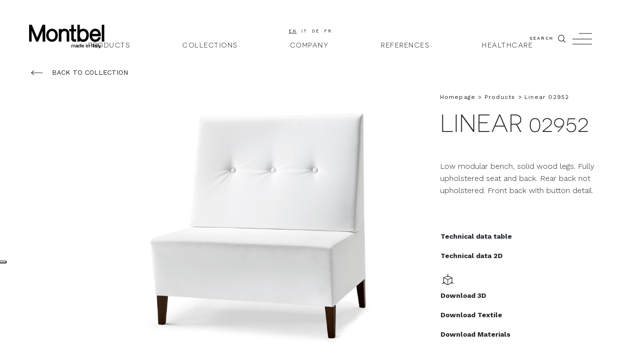

--- FILE ---
content_type: text/html; charset=UTF-8
request_url: https://www.montbel.it/product/linear-02952/
body_size: 12411
content:
<!DOCTYPE html>
<html class="no-js" lang="en-US">
<head>
  <meta charset="UTF-8"/>
  <meta http-equiv="X-UA-Compatible" content="IE=edge">
  <meta http-equiv="Content-Type" content="text/html; charset=UTF-8"/>
  <meta name="viewport" content="width=device-width, initial-scale=1.0, user-scalable=no">
  <meta name="format-detection" content="telephone=no">

    
  <link rel="shortcut icon" href="https://www.montbel.it/wp-content/themes/montbel/assets/images/favicon.ico"/>
  <link rel="stylesheet" href="https://www.montbel.it/wp-content/themes/montbel/assets/stylesheets/main.css" type="text/css" media="screen"/>
  <script src="https://www.montbel.it/wp-content/themes/montbel/assets/javascripts/modernizr.js"></script>

  <link rel="pingback" href="https://www.montbel.it/xmlrpc.php"/>

  
  <link rel="alternate" hreflang="en" href="https://www.montbel.it/product/linear-02952/" />
<link rel="alternate" hreflang="it" href="https://www.montbel.it/it/product/linear-02952/" />
<link rel="alternate" hreflang="de" href="https://www.montbel.it/de/product/linear-02952/" />
<link rel="alternate" hreflang="fr" href="https://www.montbel.it/fr/product/linear-02952/" />

<!-- This site is optimized with the Yoast SEO plugin v11.7 - https://yoast.com/wordpress/plugins/seo/ -->
<title>Linear 02952 | Montbel</title>
<meta name="description" content="Linear 02952 | Montbel designs and creates products for the contract world by combining comfort and aesthetics. Every seating is 100% Made in Italy."/>
<link rel="canonical" href="https://www.montbel.it/product/linear-02952/" />
<meta property="og:locale" content="en_US" />
<meta property="og:type" content="article" />
<meta property="og:title" content="Linear 02952 | Montbel" />
<meta property="og:description" content="Linear 02952 | Montbel designs and creates products for the contract world by combining comfort and aesthetics. Every seating is 100% Made in Italy." />
<meta property="og:url" content="https://www.montbel.it/product/linear-02952/" />
<meta property="og:site_name" content="Montbel" />
<meta property="article:publisher" content="https://www.facebook.com/Montbel.Italia/" />
<meta property="fb:app_id" content="1308170032675049" />
<meta name="twitter:card" content="summary_large_image" />
<meta name="twitter:description" content="Linear 02952 | Montbel designs and creates products for the contract world by combining comfort and aesthetics. Every seating is 100% Made in Italy." />
<meta name="twitter:title" content="Linear 02952 | Montbel" />
<meta name="twitter:site" content="@Montbel_" />
<meta name="twitter:image" content="https://www.montbel.it/wp-content/uploads/2019/08/montbel-fb-share.png" />
<meta name="twitter:creator" content="@Montbel_" />
<script type='application/ld+json' class='yoast-schema-graph yoast-schema-graph--main'>{"@context":"https://schema.org","@graph":[{"@type":"WebSite","@id":"https://www.montbel.it/#website","url":"https://www.montbel.it/","name":"Montbel","potentialAction":{"@type":"SearchAction","target":"https://www.montbel.it/?s={search_term_string}","query-input":"required name=search_term_string"}},{"@type":"WebPage","@id":"https://www.montbel.it/product/linear-02952/#webpage","url":"https://www.montbel.it/product/linear-02952/","inLanguage":"en-US","name":"Linear 02952 | Montbel","isPartOf":{"@id":"https://www.montbel.it/#website"},"datePublished":"2019-07-16T12:11:13+00:00","dateModified":"2023-06-05T11:25:51+00:00","description":"Linear 02952 | Montbel designs and creates products for the contract world by combining comfort and aesthetics. Every seating is 100% Made in Italy."}]}</script>
<!-- / Yoast SEO plugin. -->

<link rel='dns-prefetch' href='//s.w.org' />
		<script type="text/javascript">
			window._wpemojiSettings = {"baseUrl":"https:\/\/s.w.org\/images\/core\/emoji\/12.0.0-1\/72x72\/","ext":".png","svgUrl":"https:\/\/s.w.org\/images\/core\/emoji\/12.0.0-1\/svg\/","svgExt":".svg","source":{"concatemoji":"https:\/\/www.montbel.it\/wp-includes\/js\/wp-emoji-release.min.js"}};
			!function(a,b,c){function d(a,b){var c=String.fromCharCode;l.clearRect(0,0,k.width,k.height),l.fillText(c.apply(this,a),0,0);var d=k.toDataURL();l.clearRect(0,0,k.width,k.height),l.fillText(c.apply(this,b),0,0);var e=k.toDataURL();return d===e}function e(a){var b;if(!l||!l.fillText)return!1;switch(l.textBaseline="top",l.font="600 32px Arial",a){case"flag":return!(b=d([55356,56826,55356,56819],[55356,56826,8203,55356,56819]))&&(b=d([55356,57332,56128,56423,56128,56418,56128,56421,56128,56430,56128,56423,56128,56447],[55356,57332,8203,56128,56423,8203,56128,56418,8203,56128,56421,8203,56128,56430,8203,56128,56423,8203,56128,56447]),!b);case"emoji":return b=d([55357,56424,55356,57342,8205,55358,56605,8205,55357,56424,55356,57340],[55357,56424,55356,57342,8203,55358,56605,8203,55357,56424,55356,57340]),!b}return!1}function f(a){var c=b.createElement("script");c.src=a,c.defer=c.type="text/javascript",b.getElementsByTagName("head")[0].appendChild(c)}var g,h,i,j,k=b.createElement("canvas"),l=k.getContext&&k.getContext("2d");for(j=Array("flag","emoji"),c.supports={everything:!0,everythingExceptFlag:!0},i=0;i<j.length;i++)c.supports[j[i]]=e(j[i]),c.supports.everything=c.supports.everything&&c.supports[j[i]],"flag"!==j[i]&&(c.supports.everythingExceptFlag=c.supports.everythingExceptFlag&&c.supports[j[i]]);c.supports.everythingExceptFlag=c.supports.everythingExceptFlag&&!c.supports.flag,c.DOMReady=!1,c.readyCallback=function(){c.DOMReady=!0},c.supports.everything||(h=function(){c.readyCallback()},b.addEventListener?(b.addEventListener("DOMContentLoaded",h,!1),a.addEventListener("load",h,!1)):(a.attachEvent("onload",h),b.attachEvent("onreadystatechange",function(){"complete"===b.readyState&&c.readyCallback()})),g=c.source||{},g.concatemoji?f(g.concatemoji):g.wpemoji&&g.twemoji&&(f(g.twemoji),f(g.wpemoji)))}(window,document,window._wpemojiSettings);
		</script>
		<style type="text/css">
img.wp-smiley,
img.emoji {
	display: inline !important;
	border: none !important;
	box-shadow: none !important;
	height: 1em !important;
	width: 1em !important;
	margin: 0 .07em !important;
	vertical-align: -0.1em !important;
	background: none !important;
	padding: 0 !important;
}
</style>
	<link rel='stylesheet' id='wp-block-library-css'  href='https://www.montbel.it/wp-includes/css/dist/block-library/style.min.css' type='text/css' media='all' />
<link rel='https://api.w.org/' href='https://www.montbel.it/wp-json/' />
<link rel="EditURI" type="application/rsd+xml" title="RSD" href="https://www.montbel.it/xmlrpc.php?rsd" />
<link rel="wlwmanifest" type="application/wlwmanifest+xml" href="https://www.montbel.it/wp-includes/wlwmanifest.xml" /> 

<link rel='shortlink' href='https://www.montbel.it/?p=5467' />
<link rel="alternate" type="application/json+oembed" href="https://www.montbel.it/wp-json/oembed/1.0/embed?url=https%3A%2F%2Fwww.montbel.it%2Fproduct%2Flinear-02952%2F" />
<link rel="alternate" type="text/xml+oembed" href="https://www.montbel.it/wp-json/oembed/1.0/embed?url=https%3A%2F%2Fwww.montbel.it%2Fproduct%2Flinear-02952%2F&#038;format=xml" />
<meta name="generator" content="WPML ver:4.2.6 stt:1,4,3,27;" />


  
    <!-- Google Tag Manager -->
    <script>(function(w,d,s,l,i){w[l]=w[l]||[];w[l].push({'gtm.start':
          new Date().getTime(),event:'gtm.js'});var f=d.getElementsByTagName(s)[0],
        j=d.createElement(s),dl=l!='dataLayer'?'&l='+l:'';j.async=true;j.src=
        'https://www.googletagmanager.com/gtm.js?id='+i+dl;f.parentNode.insertBefore(j,f);
      })(window,document,'script','dataLayer','GTM-KTR9TMN');</script>
    <!-- End Google Tag Manager -->

    <!-- IUBenda -->
    <script type="text/javascript">(function (w,d) {var loader = function () {
        var s = d.createElement("script"), tag = d.getElementsByTagName("script")[0];
        s.src="https://cdn.iubenda.com/iubenda.js"; tag.parentNode.insertBefore(s,tag);
      }; if(w.addEventListener){w.addEventListener("load", loader, false);}
      else if(w.attachEvent){w.attachEvent("onload", loader);}
      else{w.onload = loader;}})(window, document);</script>
    <!-- End IUBenda -->

  
  <!-- Google reCAPTCHA API -->
      <script src="https://www.google.com/recaptcha/api.js?hl=en" async defer></script>
  
</head>

<body class="[-stiky|-moff|-mmax|-search|-overlay] product-template-default single single-product postid-5467">

  <!-- Google Tag Manager (noscript) -->
  <noscript><iframe src="https://www.googletagmanager.com/ns.html?id=GTM-KTR9TMN"
                    height="0" width="0" style="display:none;visibility:hidden"></iframe></noscript>
  <!-- End Google Tag Manager (noscript) -->

<div class="ud-body [-stiky|-moff|-mmax|-search|-overlay]">

          <header id="ud-header" data-module="header"
        class="ud-header  bg-white pt-2 pt-md-5 pb-2 [-sticky]">

  <div class="ud-container ud-container--full">
    <div class="ud-header-inner mx-2 mx-sm-3 mx-lg-6">

            <div class="ud-header-logo">
        <h1 class="m-0">
          <a href="https://www.montbel.it" rel="home">
            <img src="https://www.montbel.it/wp-content/themes/montbel/assets/images/svg/logo-header.svg"
                 class="img-fluid" alt="Montbel"/>
          </a>
        </h1>
      </div>

      <ul class="ud-header-languages">
                  <li><a href="https://www.montbel.it/product/linear-02952/" class="-active">en</a></li>
                  <li><a href="https://www.montbel.it/it/product/linear-02952/" class="">it</a></li>
                  <li><a href="https://www.montbel.it/de/product/linear-02952/" class="">de</a></li>
                  <li><a href="https://www.montbel.it/fr/product/linear-02952/" class="">fr</a></li>
              </ul>

                    <ul class="ud-header-menu d-none d-lg-inline-block m-0">
                      <li class="menu-item menu-item-type-post_type_archive menu-item-object-product menu-item-1671 menu-item-has-children">
              <a href="https://www.montbel.it/product/" class="ud-mmax-trigger"
                 data-mmax-target="#ud-mmax-1671" >Products</a>
            </li>
                      <li class="menu-item menu-item-type-post_type menu-item-object-page menu-item-17912">
              <a href="https://www.montbel.it/collections/" class=""
                >Collections</a>
            </li>
                      <li class="menu-item menu-item-type-post_type menu-item-object-page menu-item-4896">
              <a href="https://www.montbel.it/about/" class=""
                >Company</a>
            </li>
                      <li class="menu-item menu-item-type-post_type menu-item-object-page menu-item-1673">
              <a href="https://www.montbel.it/references/" class=""
                >References</a>
            </li>
                      <li class="menu-item menu-item-type-custom menu-item-object-custom menu-item-14030">
              <a href="https://timeless.montbel.it/?lang=EN" class=""
                >Healthcare</a>
            </li>
                  </ul>
      
      
            <button class="ud-search-trigger d-none d-md-inline-block btn btn-link p-0 m-0 mt-1 border-0 fg-black [-active]">
        SEARCH   <span class="ud-sprite -search -xs"><svg ><use xlink:href="https://www.montbel.it/wp-content/themes/montbel/assets/icons/sprite.svg#search"/></svg></span>
      </button>

            <button
        class="ud-moff-trigger d-inline-block btn btn-link p-0 m-0 mt-1 border-0 fg-black [-active]">
          <span class="ud-sprite -hamburger -md p-0"><svg xmlns="http://www.w3.org/2000/svg" viewBox="0 0 42 24"><g id="line1"><rect x="14" width="28" height="1"/></g><g id="line2"><rect y="12" width="42" height="1"/></g><g id="line3"><rect y="23" width="42" height="1"/></g></svg></span>
      </button>

    </div>
  </div>

</header>

        <header class="ud-mmax d-none d-lg-block" data-module="mmax">
          <div id="ud-mmax-1671"            class="ud-mmax-target  d-none d-lg-block bg-white mt-9 mt-md-12 [-mmaxin|-active]">

        <div class="ud-container ud-container--xlx">
          <div class="ud-mmax-inner mx-2 mx-sm-3 mx-lg-6">

            <div class="row h-100"><div class="col-3">

                                <ul class="ud-mmax-menu w-50">
                                      <li class="menu-item menu-item-type-post_type menu-item-object-page menu-item-1672 menu-item-has-children">
                      <a href="https://www.montbel.it/collections/" class="ud-mmaxin-trigger "
                         data-mmaxin-target="#ud-mmaxin-1672">Collections</a>
                    </li>
                                      <li class="menu-item menu-item-type-post_type menu-item-object-page menu-item-1675 menu-item-has-children">
                      <a href="https://www.montbel.it/typologies/" class="ud-mmaxin-trigger "
                         data-mmaxin-target="#ud-mmaxin-1675">Typologies</a>
                    </li>
                                  </ul>

              </div>
              <div class="col-9">

                <header class="ud-mmaxin h-100" data-module="mmaxin">
  
    
      
      
      
                
                        
        <!--post_type|collections|templates/tpl-collections.php-->

                            <div id="ud-mmaxin-1672"                class="ud-mmaxin-target  [-active] -active my-8">

            <div class="ud-mmaxin-menu ud-mmaxin-menu--alt2 h-100">
              <div class="row mr-0 ml-n1 h-100">

                
                                    
                                    
                                                                                                                                  
                  <!--taxonomy|jump-->
                  <div class="col px-1">
                    <div class="ud-mmaxin-item h-100">

                      <a href="https://www.montbel.it/collection/jump/" class="ud-mmaxin-item-link ud-figure d-block h-100">
                            <figure class="ud-figure ud-figure--2 ud-mmaxin-item-figure">
            <img alt="" class="ofit--img img-v "
       src="https://www.montbel.it/wp-content/uploads/2024/03/jump-cover-1.jpg"
    srcset="https&#x3A;&#x2F;&#x2F;www.montbel.it&#x2F;wp-content&#x2F;uploads&#x2F;2024&#x2F;03&#x2F;jump-cover-1-660x420-c-default.jpg&#x20;660w,&#x20;https&#x3A;&#x2F;&#x2F;www.montbel.it&#x2F;wp-content&#x2F;uploads&#x2F;2024&#x2F;03&#x2F;jump-cover-1-330x420-c-default.jpg&#x20;330w,&#x20;https&#x3A;&#x2F;&#x2F;www.montbel.it&#x2F;wp-content&#x2F;uploads&#x2F;2024&#x2F;03&#x2F;jump-cover-1-1x1-c-default.jpg&#x20;1w,&#x20;https&#x3A;&#x2F;&#x2F;www.montbel.it&#x2F;wp-content&#x2F;uploads&#x2F;2024&#x2F;03&#x2F;jump-cover-1-1x1-c-default.jpg&#x20;1w,&#x20;https&#x3A;&#x2F;&#x2F;www.montbel.it&#x2F;wp-content&#x2F;uploads&#x2F;2024&#x2F;03&#x2F;jump-cover-1-1x1-c-default.jpg&#x20;1w"
    sizes="&#x28;min-width&#x3A;&#x20;1200px&#x29;&#x20;660w,&#x20;&#x28;min-width&#x3A;&#x20;992px&#x29;&#x20;330w,&#x20;&#x28;min-width&#x3A;&#x20;768px&#x29;&#x20;1w,&#x20;&#x28;min-width&#x3A;&#x20;576px&#x29;&#x20;1w,&#x20;&#x28;min-width&#x3A;&#x20;0&#x29;&#x20;1w">

            <img alt="" class="ofit--img img-v "
       src="https://www.montbel.it/wp-content/uploads/2024/03/jump-cover-2.jpg"
    srcset="https&#x3A;&#x2F;&#x2F;www.montbel.it&#x2F;wp-content&#x2F;uploads&#x2F;2024&#x2F;03&#x2F;jump-cover-2-660x420-c-default.jpg&#x20;660w,&#x20;https&#x3A;&#x2F;&#x2F;www.montbel.it&#x2F;wp-content&#x2F;uploads&#x2F;2024&#x2F;03&#x2F;jump-cover-2-330x420-c-default.jpg&#x20;330w,&#x20;https&#x3A;&#x2F;&#x2F;www.montbel.it&#x2F;wp-content&#x2F;uploads&#x2F;2024&#x2F;03&#x2F;jump-cover-2-1x1-c-default.jpg&#x20;1w,&#x20;https&#x3A;&#x2F;&#x2F;www.montbel.it&#x2F;wp-content&#x2F;uploads&#x2F;2024&#x2F;03&#x2F;jump-cover-2-1x1-c-default.jpg&#x20;1w,&#x20;https&#x3A;&#x2F;&#x2F;www.montbel.it&#x2F;wp-content&#x2F;uploads&#x2F;2024&#x2F;03&#x2F;jump-cover-2-1x1-c-default.jpg&#x20;1w"
    sizes="&#x28;min-width&#x3A;&#x20;1200px&#x29;&#x20;660w,&#x20;&#x28;min-width&#x3A;&#x20;992px&#x29;&#x20;330w,&#x20;&#x28;min-width&#x3A;&#x20;768px&#x29;&#x20;1w,&#x20;&#x28;min-width&#x3A;&#x20;576px&#x29;&#x20;1w,&#x20;&#x28;min-width&#x3A;&#x20;0&#x29;&#x20;1w">

        <figcaption>
      <span class="px-2">Jump</span>
    </figcaption>
  </figure>

                      </a>

                    </div>
                  </div>

                
                                    
                                    
                                                                                                                                  
                  <!--taxonomy|tablet-->
                  <div class="col px-1">
                    <div class="ud-mmaxin-item h-100">

                      <a href="https://www.montbel.it/collection/tablet/" class="ud-mmaxin-item-link ud-figure d-block h-100">
                            <figure class="ud-figure ud-figure--2 ud-mmaxin-item-figure">
            <img alt="Montbel Tablet Collection" class="ofit--img img-v "
       src="https://www.montbel.it/wp-content/uploads/2022/06/Tablet_COPERTINA.jpg"
    srcset="https&#x3A;&#x2F;&#x2F;www.montbel.it&#x2F;wp-content&#x2F;uploads&#x2F;2022&#x2F;06&#x2F;Tablet_COPERTINA-660x420-c-default.jpg&#x20;660w,&#x20;https&#x3A;&#x2F;&#x2F;www.montbel.it&#x2F;wp-content&#x2F;uploads&#x2F;2022&#x2F;06&#x2F;Tablet_COPERTINA-330x420-c-default.jpg&#x20;330w,&#x20;https&#x3A;&#x2F;&#x2F;www.montbel.it&#x2F;wp-content&#x2F;uploads&#x2F;2022&#x2F;06&#x2F;Tablet_COPERTINA-1x1-c-default.jpg&#x20;1w,&#x20;https&#x3A;&#x2F;&#x2F;www.montbel.it&#x2F;wp-content&#x2F;uploads&#x2F;2022&#x2F;06&#x2F;Tablet_COPERTINA-1x1-c-default.jpg&#x20;1w,&#x20;https&#x3A;&#x2F;&#x2F;www.montbel.it&#x2F;wp-content&#x2F;uploads&#x2F;2022&#x2F;06&#x2F;Tablet_COPERTINA-1x1-c-default.jpg&#x20;1w"
    sizes="&#x28;min-width&#x3A;&#x20;1200px&#x29;&#x20;660w,&#x20;&#x28;min-width&#x3A;&#x20;992px&#x29;&#x20;330w,&#x20;&#x28;min-width&#x3A;&#x20;768px&#x29;&#x20;1w,&#x20;&#x28;min-width&#x3A;&#x20;576px&#x29;&#x20;1w,&#x20;&#x28;min-width&#x3A;&#x20;0&#x29;&#x20;1w">

            <img alt="Montbel Tablet Collection " class="ofit--img img-v "
       src="https://www.montbel.it/wp-content/uploads/2022/06/tablet_montbel_collection-1.jpg"
    srcset="https&#x3A;&#x2F;&#x2F;www.montbel.it&#x2F;wp-content&#x2F;uploads&#x2F;2022&#x2F;06&#x2F;tablet_montbel_collection-1-660x420-c-default.jpg&#x20;660w,&#x20;https&#x3A;&#x2F;&#x2F;www.montbel.it&#x2F;wp-content&#x2F;uploads&#x2F;2022&#x2F;06&#x2F;tablet_montbel_collection-1-330x420-c-default.jpg&#x20;330w,&#x20;https&#x3A;&#x2F;&#x2F;www.montbel.it&#x2F;wp-content&#x2F;uploads&#x2F;2022&#x2F;06&#x2F;tablet_montbel_collection-1-1x1-c-default.jpg&#x20;1w,&#x20;https&#x3A;&#x2F;&#x2F;www.montbel.it&#x2F;wp-content&#x2F;uploads&#x2F;2022&#x2F;06&#x2F;tablet_montbel_collection-1-1x1-c-default.jpg&#x20;1w,&#x20;https&#x3A;&#x2F;&#x2F;www.montbel.it&#x2F;wp-content&#x2F;uploads&#x2F;2022&#x2F;06&#x2F;tablet_montbel_collection-1-1x1-c-default.jpg&#x20;1w"
    sizes="&#x28;min-width&#x3A;&#x20;1200px&#x29;&#x20;660w,&#x20;&#x28;min-width&#x3A;&#x20;992px&#x29;&#x20;330w,&#x20;&#x28;min-width&#x3A;&#x20;768px&#x29;&#x20;1w,&#x20;&#x28;min-width&#x3A;&#x20;576px&#x29;&#x20;1w,&#x20;&#x28;min-width&#x3A;&#x20;0&#x29;&#x20;1w">

        <figcaption>
      <span class="px-2">Tablet</span>
    </figcaption>
  </figure>

                      </a>

                    </div>
                  </div>

                
                                    
                                    
                                                                                                                                  
                  <!--taxonomy|sofia-->
                  <div class="col pr-0 pl-1">
                    <div class="ud-mmaxin-item h-100">

                      <a href="https://www.montbel.it/collection/sofia/" class="ud-mmaxin-item-link ud-figure d-block h-100">
                            <figure class="ud-figure ud-figure--2 ud-mmaxin-item-figure">
            <img alt="" class="ofit--img img-v "
       src="https://www.montbel.it/wp-content/uploads/2023/04/montbel-sofia-colletion-2-1-1.jpg"
    srcset="https&#x3A;&#x2F;&#x2F;www.montbel.it&#x2F;wp-content&#x2F;uploads&#x2F;2023&#x2F;04&#x2F;montbel-sofia-colletion-2-1-1-660x420-c-default.jpg&#x20;660w,&#x20;https&#x3A;&#x2F;&#x2F;www.montbel.it&#x2F;wp-content&#x2F;uploads&#x2F;2023&#x2F;04&#x2F;montbel-sofia-colletion-2-1-1-330x420-c-default.jpg&#x20;330w,&#x20;https&#x3A;&#x2F;&#x2F;www.montbel.it&#x2F;wp-content&#x2F;uploads&#x2F;2023&#x2F;04&#x2F;montbel-sofia-colletion-2-1-1-1x1-c-default.jpg&#x20;1w,&#x20;https&#x3A;&#x2F;&#x2F;www.montbel.it&#x2F;wp-content&#x2F;uploads&#x2F;2023&#x2F;04&#x2F;montbel-sofia-colletion-2-1-1-1x1-c-default.jpg&#x20;1w,&#x20;https&#x3A;&#x2F;&#x2F;www.montbel.it&#x2F;wp-content&#x2F;uploads&#x2F;2023&#x2F;04&#x2F;montbel-sofia-colletion-2-1-1-1x1-c-default.jpg&#x20;1w"
    sizes="&#x28;min-width&#x3A;&#x20;1200px&#x29;&#x20;660w,&#x20;&#x28;min-width&#x3A;&#x20;992px&#x29;&#x20;330w,&#x20;&#x28;min-width&#x3A;&#x20;768px&#x29;&#x20;1w,&#x20;&#x28;min-width&#x3A;&#x20;576px&#x29;&#x20;1w,&#x20;&#x28;min-width&#x3A;&#x20;0&#x29;&#x20;1w">

            <img alt="" class="ofit--img img-v "
       src="https://www.montbel.it/wp-content/uploads/2023/04/montbel-sofia-colletion-2-3.jpg"
    srcset="https&#x3A;&#x2F;&#x2F;www.montbel.it&#x2F;wp-content&#x2F;uploads&#x2F;2023&#x2F;04&#x2F;montbel-sofia-colletion-2-3-660x420-c-default.jpg&#x20;660w,&#x20;https&#x3A;&#x2F;&#x2F;www.montbel.it&#x2F;wp-content&#x2F;uploads&#x2F;2023&#x2F;04&#x2F;montbel-sofia-colletion-2-3-330x420-c-default.jpg&#x20;330w,&#x20;https&#x3A;&#x2F;&#x2F;www.montbel.it&#x2F;wp-content&#x2F;uploads&#x2F;2023&#x2F;04&#x2F;montbel-sofia-colletion-2-3-1x1-c-default.jpg&#x20;1w,&#x20;https&#x3A;&#x2F;&#x2F;www.montbel.it&#x2F;wp-content&#x2F;uploads&#x2F;2023&#x2F;04&#x2F;montbel-sofia-colletion-2-3-1x1-c-default.jpg&#x20;1w,&#x20;https&#x3A;&#x2F;&#x2F;www.montbel.it&#x2F;wp-content&#x2F;uploads&#x2F;2023&#x2F;04&#x2F;montbel-sofia-colletion-2-3-1x1-c-default.jpg&#x20;1w"
    sizes="&#x28;min-width&#x3A;&#x20;1200px&#x29;&#x20;660w,&#x20;&#x28;min-width&#x3A;&#x20;992px&#x29;&#x20;330w,&#x20;&#x28;min-width&#x3A;&#x20;768px&#x29;&#x20;1w,&#x20;&#x28;min-width&#x3A;&#x20;576px&#x29;&#x20;1w,&#x20;&#x28;min-width&#x3A;&#x20;0&#x29;&#x20;1w">

        <figcaption>
      <span class="px-2">Sofia</span>
    </figcaption>
  </figure>

                      </a>

                    </div>
                  </div>

                
                <!--all-->
                <div class="col-2 align-self-center px-0">
                  <div class="ud-mmaxin-item h-100">

                    <a href="https://www.montbel.it/collections/" class="ud-mmaxin-item-link border-0 d-block h-100">
                      WATCH ALL<br>
                        <span class="ud-sprite -arrow-right -xs p-0"><svg ><use xlink:href="https://www.montbel.it/wp-content/themes/montbel/assets/icons/sprite.svg#arrow-right"/></svg></span>
                    </a>

                  </div>
                </div>

              </div>
            </div>

          </div>

              
    
  
    
      
      
      
                
                        
        <!--post_type|typologies|templates/tpl-typologies.php-->

                            <div id="ud-mmaxin-1675"                class="ud-mmaxin-target  [-active]  my-0">

                                                
            <div class="ud-mmaxin-menu ud-mmaxin-menu--alt3 h-100">
              
              
                            
                            
                            
              <!--taxonomy|chairs / armchairs-->

                                        <div class="row no-gutters h-50">
            
            <div class="col">
              <div class="ud-mmaxin-item h-100">
                <a href="https://www.montbel.it/typology/chairs-armchairs/" class="ud-mmaxin-item-link d-block h-100">
                    <span class="px-2">  <span class="ud-sprite -typology-chair-armrest -md p-0 mb-1"><svg ><use xlink:href="https://www.montbel.it/wp-content/themes/montbel/assets/icons/sprite.svg#typology-chair-armrest"/></svg></span><br>
                        Chairs / Armchairs</span>
                </a>
              </div>
            </div>

            
            
                            
                            
                            
              <!--taxonomy|barstools-->

              
            <div class="col">
              <div class="ud-mmaxin-item h-100">
                <a href="https://www.montbel.it/typology/barstools/" class="ud-mmaxin-item-link d-block h-100">
                    <span class="px-2">  <span class="ud-sprite -typology-stool -md p-0 mb-1"><svg ><use xlink:href="https://www.montbel.it/wp-content/themes/montbel/assets/icons/sprite.svg#typology-stool"/></svg></span><br>
                        Barstools</span>
                </a>
              </div>
            </div>

            
            
                            
                            
                            
              <!--taxonomy|lounge chairs-->

              
            <div class="col">
              <div class="ud-mmaxin-item h-100">
                <a href="https://www.montbel.it/typology/lounge-chairs/" class="ud-mmaxin-item-link d-block h-100">
                    <span class="px-2">  <span class="ud-sprite -typology-armchair -md p-0 mb-1"><svg ><use xlink:href="https://www.montbel.it/wp-content/themes/montbel/assets/icons/sprite.svg#typology-armchair"/></svg></span><br>
                        Lounge Chairs</span>
                </a>
              </div>
            </div>

            
            
                            
                            
                            
              <!--taxonomy|sofa-->

              
            <div class="col">
              <div class="ud-mmaxin-item h-100">
                <a href="https://www.montbel.it/typology/sofa/" class="ud-mmaxin-item-link d-block h-100">
                    <span class="px-2">  <span class="ud-sprite -typology-sofa -md p-0 mb-1"><svg ><use xlink:href="https://www.montbel.it/wp-content/themes/montbel/assets/icons/sprite.svg#typology-sofa"/></svg></span><br>
                        Sofa</span>
                </a>
              </div>
            </div>

            
            
                            
                            
                            
              <!--taxonomy|pouf-->

              
            <div class="col">
              <div class="ud-mmaxin-item h-100">
                <a href="https://www.montbel.it/typology/pouf/" class="ud-mmaxin-item-link d-block h-100">
                    <span class="px-2">  <span class="ud-sprite -typology-pouf -md p-0 mb-1"><svg ><use xlink:href="https://www.montbel.it/wp-content/themes/montbel/assets/icons/sprite.svg#typology-pouf"/></svg></span><br>
                        Pouf</span>
                </a>
              </div>
            </div>

            
            
                            
                            
                            
              <!--taxonomy|benches-->

                            </div>            <div class="row no-gutters h-50">
            
            <div class="col">
              <div class="ud-mmaxin-item h-100">
                <a href="https://www.montbel.it/typology/benches/" class="ud-mmaxin-item-link d-block h-100">
                    <span class="px-2">  <span class="ud-sprite -typology-bench -md p-0 mb-1"><svg ><use xlink:href="https://www.montbel.it/wp-content/themes/montbel/assets/icons/sprite.svg#typology-bench"/></svg></span><br>
                        Benches</span>
                </a>
              </div>
            </div>

            
            
                            
                            
                            
              <!--taxonomy|tables-->

              
            <div class="col">
              <div class="ud-mmaxin-item h-100">
                <a href="https://www.montbel.it/typology/tables/" class="ud-mmaxin-item-link d-block h-100">
                    <span class="px-2">  <span class="ud-sprite -typology-table -md p-0 mb-1"><svg ><use xlink:href="https://www.montbel.it/wp-content/themes/montbel/assets/icons/sprite.svg#typology-table"/></svg></span><br>
                        Tables</span>
                </a>
              </div>
            </div>

            
            
                            
                            
                            
              <!--taxonomy|cooffee tables-->

              
            <div class="col">
              <div class="ud-mmaxin-item h-100">
                <a href="https://www.montbel.it/typology/cooffe-tables/" class="ud-mmaxin-item-link d-block h-100">
                    <span class="px-2">  <span class="ud-sprite -typology-table-coffe -md p-0 mb-1"><svg ><use xlink:href="https://www.montbel.it/wp-content/themes/montbel/assets/icons/sprite.svg#typology-table-coffe"/></svg></span><br>
                        Cooffee Tables</span>
                </a>
              </div>
            </div>

                                              <div class="col"></div>
                                  <div class="col"></div>
                              
              </div>
            
                      </div>

          </div>

              
    
  </header>

              </div>
            </div>

          </div>
        </div>

      </div>
      </header>


  
  
    

  
    <footer class="ud-tback mt-3 d-none d-md-block">
  <div class="ud-container ud-container--xlm">
    <div class="ud-tback-inner mx-2 mx-sm-3 mx-lg-6">

          <a class="ud-back " href="https://www.montbel.it/collection/linear/">
            <span class="ud-sprite -arrow-left -sm"><svg ><use xlink:href="https://www.montbel.it/wp-content/themes/montbel/assets/icons/sprite.svg#arrow-left"/></svg></span>
              <span class="d-inline-block m-0 ml-1">BACK TO COLLECTION</span>
      </a>


    </div>
  </div>
</footer>


  
            
      <section id="product_ud-section--product" class="ud-section ud-section--product -product">
    <div class="ud-container ud-container--xll mt-7 mb-7 mb-md-9 mb-lg-11">
      <div class="ud-container">
        <div class="ud-section-inner">

          <div class="row no-gutters">
            <div class="col-12 col-md-6 col-xl-8 order-2 order-md-1">

                            <div class="ud-details--slider | d-none d-md-block">
                <div class="row no-gutters">

    <div class="col-12 col-xl-3 order-2 order-xl-1 mb-md-10">
          <div class="ud-section-footer mt-0 mt-md-10 mt-xl-5">

                
                
      </div>
      </div>

    <div class="col-12 col-xl-9 order-1 order-xl-2"><div id="product_ud-slider-product-1" class="swiper-container | ud-slider ud-slider--product ud-section--product -product"
         data-module="slider" data-module-args="&#x7B;&quot;slider&quot;&#x3A;&#x7B;&quot;selectors&quot;&#x3A;&#x7B;&quot;counter&quot;&#x3A;&quot;&#x23;product_ud-slider-product-1-navigation&#x20;.-counter&quot;&#x7D;&#x7D;,&quot;params&quot;&#x3A;&#x7B;&quot;simulateTouch&quot;&#x3A;false,&quot;navigation&quot;&#x3A;&#x7B;&quot;prevEl&quot;&#x3A;&quot;&#x23;product_ud-slider-product-1-navigation&#x20;.ud-slider-navigation-prev&quot;,&quot;nextEl&quot;&#x3A;&quot;&#x23;product_ud-slider-product-1-navigation&#x20;.ud-slider-navigation-next&quot;&#x7D;,&quot;pagination&quot;&#x3A;&#x7B;&quot;el&quot;&#x3A;&quot;&#x23;product_ud-slider-product-1-pagination&quot;,&quot;clickable&quot;&#x3A;true&#x7D;&#x7D;&#x7D;">

      <div class="swiper-wrapper | ud-slider-inner">
                  <div class="swiper-slide | ud-slider-slide -image">

                          <img alt="Montbel Lounge Seating Linear 02952" class="ofit--img img-v ud-slide-image"
       src="https://www.montbel.it/wp-content/uploads/2019/07/montbel-lounge-seating-linear-02952.jpg"
    >


          </div>
              </div>

    </div>

  </div>
</div>
              </div>

            </div>
            <div class="col-12 col-md-6 col-xl-4 order-1 order-md-2">

              <div class="ud-details">
                <div class="ud-details-inner mx-3 mx-md-auto mb-3">

                                                      <footer class="ud-breadcrumb ud-breadcrumb -product">
            <ul><li><a href="https://www.montbel.it">Homepage</a></li><li><a href="https://www.montbel.it/product/">Products</a></li><li><a href="https://www.montbel.it/product/linear-02952/">Linear 02952</a></li></ul>        </footer>

                                    <div class="ud-details-title mt-2 mb-5">Linear 02952                  </div>

                                    <div class="ud-details-abstract my-5">
                    <p>Low modular bench, solid wood legs. Fully upholstered seat and back. Rear back not upholstered. Front back with button detail.</p>

                  </div>

                                    <div class="ud-details--slider | mb-3 | d-block d-md-none">
                    <div class="row no-gutters">

    <div class="col-12 col-xl-3 order-2 order-xl-1 mb-md-10">
          <div class="ud-section-footer mt-0 mt-md-10 mt-xl-5">

                
                
      </div>
      </div>

    <div class="col-12 col-xl-9 order-1 order-xl-2"><div id="product_ud-slider-product-2" class="swiper-container | ud-slider ud-slider--product ud-section--product -product"
         data-module="slider" data-module-args="&#x7B;&quot;slider&quot;&#x3A;&#x7B;&quot;selectors&quot;&#x3A;&#x7B;&quot;counter&quot;&#x3A;&quot;&#x23;product_ud-slider-product-2-navigation&#x20;.-counter&quot;&#x7D;&#x7D;,&quot;params&quot;&#x3A;&#x7B;&quot;simulateTouch&quot;&#x3A;false,&quot;navigation&quot;&#x3A;&#x7B;&quot;prevEl&quot;&#x3A;&quot;&#x23;product_ud-slider-product-2-navigation&#x20;.ud-slider-navigation-prev&quot;,&quot;nextEl&quot;&#x3A;&quot;&#x23;product_ud-slider-product-2-navigation&#x20;.ud-slider-navigation-next&quot;&#x7D;,&quot;pagination&quot;&#x3A;&#x7B;&quot;el&quot;&#x3A;&quot;&#x23;product_ud-slider-product-2-pagination&quot;,&quot;clickable&quot;&#x3A;true&#x7D;&#x7D;&#x7D;">

      <div class="swiper-wrapper | ud-slider-inner">
                  <div class="swiper-slide | ud-slider-slide -image">

                          <img alt="Montbel Lounge Seating Linear 02952" class="ofit--img img-v ud-slide-image"
       src="https://www.montbel.it/wp-content/uploads/2019/07/montbel-lounge-seating-linear-02952.jpg"
    >


          </div>
              </div>

    </div>

  </div>
</div>
                  </div>

                                    
                    <br class="mt-3">

                    
                                        <a class="ud-details-link ud-details-link--list d-block text-left btn btn-link p-0"                        data-toggle="collapse" href="#ud-details-content-1" role="button"
                        aria-expanded="false" aria-controls="ud-details-1"
                                          >Technical data table</a>

                                                              <div id="ud-details-content-1"
                           class="ud-details-content ud-details-content--list collapse mt-2">
                                                                              <div class="row">
                              <div class="col ud-details-label">Quantity per Box	</div>
                              <div class="col ud-details-value">1</div>
                            </div>
                                                      <div class="row">
                              <div class="col ud-details-label">Carton Volume	</div>
                              <div class="col ud-details-value">0.71 m<sup>3</sup></div>
                            </div>
                                                      <div class="row">
                              <div class="col ud-details-label">KG/Box	</div>
                              <div class="col ud-details-value">32</div>
                            </div>
                                                      <div class="row">
                              <div class="col ud-details-label">Fabric Need	</div>
                              <div class="col ud-details-value">2.6 m</div>
                            </div>
                                                      <div class="row">
                              <div class="col ud-details-label">Leather Need	</div>
                              <div class="col ud-details-value">4.75 m<sup>2</sup></div>
                            </div>
                          
                                              </div>
                    
                  
                    <br class="mt-3">

                    
                                        <a class="ud-details-link ud-details-link--image d-block text-left btn btn-link p-0"                        data-toggle="collapse" href="#ud-details-content-2" role="button"
                        aria-expanded="false" aria-controls="ud-details-2"
                                          >Technical data 2D</a>

                                                              <div id="ud-details-content-2"
                           class="ud-details-content ud-details-content--image collapse mt-2">
                                                                              <img alt="" class="ofit--img img-v ud-details-image img-fluid"
       src="https://www.montbel.it/wp-content/uploads/2019/07/linear_02952.png"
    >


                                              </div>
                    
                  
                    <br class="mt-3">

                                            <span class="ud-sprite -download-3d mb-1"><svg ><use xlink:href="https://www.montbel.it/wp-content/themes/montbel/assets/icons/sprite.svg#download-3d"/></svg></span>
                    
                                        <a class="ud-details-link ud-details-link--modal d-block text-left btn btn-link p-0"                        href="#ud-modal-download" data-target="#ud-modal-download" data-toggle="modal"
                                          >Download 3D</a>

                                        
                  
                                      <br><a class="ud-details-link d-block text-left btn btn-link p-0" target="_blank" href="https://www.montbel.it/wp-content/uploads/2024/03/240318-Textile-Book-Digital.pdf">Download Textile</a>
                                                        <br><a class="ud-details-link d-block text-left btn btn-link p-0" target="_blank" href="https://www.montbel.it/wp-content/uploads/2024/03/240307-Material-Book-1.pdf">Download Materials</a>
                                    

                                    <div class="ud-section-cta">
                    <div class="ud-sharer -product mt-5">

    <strong class="d-block mb-1">Share to:</strong>

  <ul class="list-inline">
    <li class="list-inline-item">
      <a href="#" data-module="share" title="twitter"
         data-module-args="{method: 'twitter', data: false }">  <span class="ud-sprite -social-twitter -xs"><svg ><use xlink:href="https://www.montbel.it/wp-content/themes/montbel/assets/icons/sprite.svg#social-twitter"/></svg></span></a>
    </li>
    <li class="list-inline-item">
      <a href="#" data-module="share" title="facebook"
         data-module-args="{method: 'facebook', data: false }">  <span class="ud-sprite -social-facebook -xs"><svg ><use xlink:href="https://www.montbel.it/wp-content/themes/montbel/assets/icons/sprite.svg#social-facebook"/></svg></span></a>
    </li>
    <li class="list-inline-item">
      <a href="#" data-module="share" title="pinterest"
         data-module-args="{method: 'pinterest', data: false }">  <span class="ud-sprite -social-pinterest -xs"><svg ><use xlink:href="https://www.montbel.it/wp-content/themes/montbel/assets/icons/sprite.svg#social-pinterest"/></svg></span></a>
    </li>
    <li class="list-inline-item">
      <a href="#" data-module="share" title="whatsapp"
         data-module-args="{method: 'whatsapp', data: false }">  <span class="ud-sprite -social-whatsapp -xs"><svg ><use xlink:href="https://www.montbel.it/wp-content/themes/montbel/assets/icons/sprite.svg#social-whatsapp"/></svg></span></a>
    </li>
    <li class="list-inline-item">
      <a href="#" data-module="share" title="mailto"
         data-module-args="{method: 'mailto', data: false }">  <span class="ud-sprite -social-mailto -xs"><svg ><use xlink:href="https://www.montbel.it/wp-content/themes/montbel/assets/icons/sprite.svg#social-mailto"/></svg></span></a>
    </li>
  </ul>

</div>
                  </div>

                </div>
              </div>

            </div>
          </div>

        </div>
      </div>
    </div>
  </section>


  
    

  
      <section id="product_ud-section--related" class="ud-section ud-section--related -product m-0">
    <div class="ud-container ud-container--xlx my-7 my-md-9 my-lg-11">
      <div class="ud-container">
        <div class="ud-section-inner">

                                <div class="row align-items-center no-gutters">
              <div class="col-12">
                <div class="ud-section-header m-0 mb-5 mb-md-7">

                                    <h3 class="ud-section-title my-0 mx-auto px-2 px-md-0">
                    View Collection
                  </h3>

                </div>
              </div>
            </div>
          
                    
            <div class="row no-gutters">
  <div class="col-12"><div id="product_ud--slider--related" class="swiper-container | ud-slider ud-slider--products ud-slider--related -product"
         data-module="slider" data-module-args="&#x7B;&quot;slider&quot;&#x3A;&#x7B;&quot;video&quot;&#x3A;false,&quot;selectors&quot;&#x3A;&#x7B;&quot;counter&quot;&#x3A;&quot;&#x23;product_ud--slider--related-navigation&#x20;.-counter&quot;&#x7D;&#x7D;,&quot;params&quot;&#x3A;&#x7B;&quot;simulateTouch&quot;&#x3A;false,&quot;navigation&quot;&#x3A;&#x7B;&quot;prevEl&quot;&#x3A;&quot;&#x23;product_ud--slider--related-navigation&#x20;.ud-slider-navigation-prev&quot;,&quot;nextEl&quot;&#x3A;&quot;&#x23;product_ud--slider--related-navigation&#x20;.ud-slider-navigation-next&quot;&#x7D;,&quot;pagination&quot;&#x3A;&#x7B;&quot;el&quot;&#x3A;&quot;&#x23;product_ud--slider--related-pagination&quot;,&quot;clickable&quot;&#x3A;true&#x7D;,&quot;loop&quot;&#x3A;true,&quot;grabCursor&quot;&#x3A;true,&quot;centeredSlides&quot;&#x3A;true,&quot;slidesPerView&quot;&#x3A;5,&quot;spaceBetween&quot;&#x3A;60,&quot;breakpoints&quot;&#x3A;&#x7B;&quot;576&quot;&#x3A;&#x7B;&quot;xs&#x20;&#x2B;sm&#x20;i.e.&#x20;&#x28;max-width&#x3A;&#x20;576px&#x29;&quot;&#x3A;true,&quot;slidesPerView&quot;&#x3A;3,&quot;spaceBetween&quot;&#x3A;15&#x7D;,&quot;768&quot;&#x3A;&#x7B;&quot;md&#x20;i.e.&#x20;&#x28;max-width&#x3A;&#x20;768px&#x29;&quot;&#x3A;true,&quot;slidesPerView&quot;&#x3A;4,&quot;spaceBetween&quot;&#x3A;15&#x7D;,&quot;1200&quot;&#x3A;&#x7B;&quot;xl&#x20;i.e.&#x20;&#x28;max-width&#x3A;&#x20;1200px&#x29;&quot;&#x3A;true,&quot;slidesPerView&quot;&#x3A;5,&quot;spaceBetween&quot;&#x3A;30&#x7D;&#x7D;&#x7D;&#x7D;">
      <div class="swiper-wrapper | ud-slider-inner">

        <a href="https://www.montbel.it/product/linear-02486k/"
             class="swiper-slide | ud-slider-slide mt-0 mt-md-0 mt-xl-0 ud-figure d-block">
                <figure class="ud-figure ud-figure--1 ud-slide-figure">
            <img alt="" class="ofit--img img-v "
       src="https://www.montbel.it/wp-content/uploads/2019/07/montbel-lounge-seating-linear-02486K.jpg"
    >

        <figcaption>
      <span class="px-2">Linear 02486K</span>
    </figcaption>
  </figure>

          </a>

        <a href="https://www.montbel.it/product/linear-02482/"
             class="swiper-slide | ud-slider-slide mt-3 mt-md-6 mt-xl-12 ud-figure d-block">
                <figure class="ud-figure ud-figure--1 ud-slide-figure">
            <img alt="Montbel Lounge Seating Linear 02482" class="ofit--img img-v "
       src="https://www.montbel.it/wp-content/uploads/2019/07/montbel-lounge-seating-linear-02482-1.jpg"
    >

        <figcaption>
      <span class="px-2">Linear 02482</span>
    </figcaption>
  </figure>

          </a>

        <a href="https://www.montbel.it/product/linear-02485/"
             class="swiper-slide | ud-slider-slide mt-1 mt-md-3 mt-xl-6 ud-figure d-block">
                <figure class="ud-figure ud-figure--1 ud-slide-figure">
            <img alt="Montbel Lounge Seating Linear 02485" class="ofit--img img-v "
       src="https://www.montbel.it/wp-content/uploads/2019/07/montbel-lounge-seating-linear-02485.jpg"
    >

        <figcaption>
      <span class="px-2">Linear 02485</span>
    </figcaption>
  </figure>

          </a>

        <a href="https://www.montbel.it/product/linear-02951/"
             class="swiper-slide | ud-slider-slide mt-3 mt-md-6 mt-xl-12 ud-figure d-block">
                <figure class="ud-figure ud-figure--1 ud-slide-figure">
            <img alt="Montbel Lounge Seating Linear 02951" class="ofit--img img-v "
       src="https://www.montbel.it/wp-content/uploads/2019/07/montbel-lounge-seating-linear-02951-1.jpg"
    >

        <figcaption>
      <span class="px-2">Linear 02951</span>
    </figcaption>
  </figure>

          </a>

        <a href="https://www.montbel.it/product/linear-02481/"
             class="swiper-slide | ud-slider-slide mt-1 mt-md-3 mt-xl-6 ud-figure d-block">
                <figure class="ud-figure ud-figure--1 ud-slide-figure">
            <img alt="Montbel Lounge Seating Linear 02481" class="ofit--img img-v "
       src="https://www.montbel.it/wp-content/uploads/2019/07/montbel-lounge-seating-linear-02481-1.jpg"
    >

        <figcaption>
      <span class="px-2">Linear 02481</span>
    </figcaption>
  </figure>

          </a>

        <a href="https://www.montbel.it/product/linear-02456r/"
             class="swiper-slide | ud-slider-slide mt-0 mt-md-0 mt-xl-0 ud-figure d-block">
                <figure class="ud-figure ud-figure--1 ud-slide-figure">
            <img alt="Montbel Lounge Seating Linear 02456R" class="ofit--img img-v "
       src="https://www.montbel.it/wp-content/uploads/2019/07/montbel-lounge-seating-linear-02456R.jpg"
    >

        <figcaption>
      <span class="px-2">Linear 02456R</span>
    </figcaption>
  </figure>

          </a>

        <a href="https://www.montbel.it/product/linear-02451/"
             class="swiper-slide | ud-slider-slide mt-3 mt-md-6 mt-xl-12 ud-figure d-block">
                <figure class="ud-figure ud-figure--1 ud-slide-figure">
            <img alt="Montbel Lounge Seating Linear 02451" class="ofit--img img-v "
       src="https://www.montbel.it/wp-content/uploads/2019/07/montbel-lounge-seating-linear-02451-1.jpg"
    >

        <figcaption>
      <span class="px-2">Linear 02451</span>
    </figcaption>
  </figure>

          </a>

        <a href="https://www.montbel.it/product/linear-02452k/"
             class="swiper-slide | ud-slider-slide mt-1 mt-md-3 mt-xl-6 ud-figure d-block">
                <figure class="ud-figure ud-figure--1 ud-slide-figure">
            <img alt="Montbel Lounge Seating Linear 02452K" class="ofit--img img-v "
       src="https://www.montbel.it/wp-content/uploads/2019/07/montbel-lounge-seating-linear-02452K-2.jpg"
    >

        <figcaption>
      <span class="px-2">Linear 02452K</span>
    </figcaption>
  </figure>

          </a>

        <a href="https://www.montbel.it/product/linear-02485k/"
             class="swiper-slide | ud-slider-slide mt-3 mt-md-6 mt-xl-12 ud-figure d-block">
                <figure class="ud-figure ud-figure--1 ud-slide-figure">
            <img alt="Montbel Lounge Seating Linear 02485K" class="ofit--img img-v "
       src="https://www.montbel.it/wp-content/uploads/2019/07/montbel-lounge-seating-linear-02485K.jpg"
    >

        <figcaption>
      <span class="px-2">Linear 02485K</span>
    </figcaption>
  </figure>

          </a>

        <a href="https://www.montbel.it/product/linear-02455k/"
             class="swiper-slide | ud-slider-slide mt-1 mt-md-3 mt-xl-6 ud-figure d-block">
                <figure class="ud-figure ud-figure--1 ud-slide-figure">
            <img alt="Montbel Lounge Seating Linear 02455K" class="ofit--img img-v "
       src="https://www.montbel.it/wp-content/uploads/2019/07/montbel-lounge-seating-linear-02455K.jpg"
    >

        <figcaption>
      <span class="px-2">Linear 02455K</span>
    </figcaption>
  </figure>

          </a>

        <a href="https://www.montbel.it/product/linear-02486q/"
             class="swiper-slide | ud-slider-slide mt-0 mt-md-0 mt-xl-0 ud-figure d-block">
                <figure class="ud-figure ud-figure--1 ud-slide-figure">
            <img alt="Montbel Lounge Seating Linear 02486Q" class="ofit--img img-v "
       src="https://www.montbel.it/wp-content/uploads/2019/07/montbel-lounge-seating-linear-02486Q.jpg"
    >

        <figcaption>
      <span class="px-2">Linear 02486Q</span>
    </figcaption>
  </figure>

          </a>

        <a href="https://www.montbel.it/product/linear-02451r/"
             class="swiper-slide | ud-slider-slide mt-3 mt-md-6 mt-xl-12 ud-figure d-block">
                <figure class="ud-figure ud-figure--1 ud-slide-figure">
            <img alt="Montbel Lounge Seating Linear 02451R" class="ofit--img img-v "
       src="https://www.montbel.it/wp-content/uploads/2019/07/montbel-lounge-seating-linear-02451R-2.jpg"
    >

        <figcaption>
      <span class="px-2">Linear 02451R</span>
    </figcaption>
  </figure>

          </a>

        <a href="https://www.montbel.it/product/linear-02486/"
             class="swiper-slide | ud-slider-slide mt-1 mt-md-3 mt-xl-6 ud-figure d-block">
                <figure class="ud-figure ud-figure--1 ud-slide-figure">
            <img alt="Montbel Lounge Seating Linear 02486" class="ofit--img img-v "
       src="https://www.montbel.it/wp-content/uploads/2019/07/montbel-lounge-seating-linear-02486.jpg"
    >

        <figcaption>
      <span class="px-2">Linear 02486</span>
    </figcaption>
  </figure>

          </a>

        <a href="https://www.montbel.it/product/linear-02482k/"
             class="swiper-slide | ud-slider-slide mt-3 mt-md-6 mt-xl-12 ud-figure d-block">
                <figure class="ud-figure ud-figure--1 ud-slide-figure">
            <img alt="Montbel Lounge Seating Linear 02482K" class="ofit--img img-v "
       src="https://www.montbel.it/wp-content/uploads/2019/07/montbel-lounge-seating-linear-02482K-1.jpg"
    >

        <figcaption>
      <span class="px-2">Linear 02482K</span>
    </figcaption>
  </figure>

          </a>

        <a href="https://www.montbel.it/product/linear-02485q/"
             class="swiper-slide | ud-slider-slide mt-1 mt-md-3 mt-xl-6 ud-figure d-block">
                <figure class="ud-figure ud-figure--1 ud-slide-figure">
            <img alt="Montbel Lounge Seating Linear 02485Q" class="ofit--img img-v "
       src="https://www.montbel.it/wp-content/uploads/2019/07/montbel-lounge-seating-linear-02485Q.jpg"
    >

        <figcaption>
      <span class="px-2">Linear 02485Q</span>
    </figcaption>
  </figure>

          </a>

        <a href="https://www.montbel.it/product/linear-02455r/"
             class="swiper-slide | ud-slider-slide mt-0 mt-md-0 mt-xl-0 ud-figure d-block">
                <figure class="ud-figure ud-figure--1 ud-slide-figure">
            <img alt="Montbel Lounge Seating Linear 02455R" class="ofit--img img-v "
       src="https://www.montbel.it/wp-content/uploads/2019/07/montbel-lounge-seating-linear-02455R.jpg"
    >

        <figcaption>
      <span class="px-2">Linear 02455R</span>
    </figcaption>
  </figure>

          </a>

        <a href="https://www.montbel.it/product/linear-02981/"
             class="swiper-slide | ud-slider-slide mt-3 mt-md-6 mt-xl-12 ud-figure d-block">
                <figure class="ud-figure ud-figure--1 ud-slide-figure">
            <img alt="Montbel Lounge Seating Linear 02981" class="ofit--img img-v "
       src="https://www.montbel.it/wp-content/uploads/2019/07/montbel-lounge-seating-linear-02981-1.jpg"
    >

        <figcaption>
      <span class="px-2">Linear 02981</span>
    </figcaption>
  </figure>

          </a>

        <a href="https://www.montbel.it/product/linear-02456/"
             class="swiper-slide | ud-slider-slide mt-1 mt-md-3 mt-xl-6 ud-figure d-block">
                <figure class="ud-figure ud-figure--1 ud-slide-figure">
            <img alt="Montbel Lounge Seating Linear 02456" class="ofit--img img-v "
       src="https://www.montbel.it/wp-content/uploads/2019/07/montbel-lounge-seating-linear-02456.jpg"
    >

        <figcaption>
      <span class="px-2">Linear 02456</span>
    </figcaption>
  </figure>

          </a>

        <a href="https://www.montbel.it/product/linear-fh088/"
             class="swiper-slide | ud-slider-slide mt-3 mt-md-6 mt-xl-12 ud-figure d-block">
                <figure class="ud-figure ud-figure--1 ud-slide-figure">
            <img alt="Montbel Lounge Seating Linear FH088" class="ofit--img img-v "
       src="https://www.montbel.it/wp-content/uploads/2019/07/montbel-lounge-seating-linear-FH088.jpg"
    >

        <figcaption>
      <span class="px-2">Linear FH088</span>
    </figcaption>
  </figure>

          </a>

        <a href="https://www.montbel.it/product/linear-02485r/"
             class="swiper-slide | ud-slider-slide mt-1 mt-md-3 mt-xl-6 ud-figure d-block">
                <figure class="ud-figure ud-figure--1 ud-slide-figure">
            <img alt="Montbel Lounge Seating Linear 02485" class="ofit--img img-v "
       src="https://www.montbel.it/wp-content/uploads/2019/07/montbel-lounge-seating-linear-02485.jpg"
    >

        <figcaption>
      <span class="px-2">Linear 02485R</span>
    </figcaption>
  </figure>

          </a>

        <a href="https://www.montbel.it/product/linear-fh065/"
             class="swiper-slide | ud-slider-slide mt-0 mt-md-0 mt-xl-0 ud-figure d-block">
                <figure class="ud-figure ud-figure--1 ud-slide-figure">
            <img alt="Montbel Lounge Seating Linear FH065" class="ofit--img img-v "
       src="https://www.montbel.it/wp-content/uploads/2019/07/montbel-lounge-seating-linear-FH065-1.jpg"
    >

        <figcaption>
      <span class="px-2">Linear FH065</span>
    </figcaption>
  </figure>

          </a>

        <a href="https://www.montbel.it/product/linear-02481r/"
             class="swiper-slide | ud-slider-slide mt-3 mt-md-6 mt-xl-12 ud-figure d-block">
                <figure class="ud-figure ud-figure--1 ud-slide-figure">
            <img alt="Montbel Lounge Seating Linear 02481R" class="ofit--img img-v "
       src="https://www.montbel.it/wp-content/uploads/2019/07/montbel-lounge-seating-linear-02481R.jpg"
    >

        <figcaption>
      <span class="px-2">Linear 02481R</span>
    </figcaption>
  </figure>

          </a>

        <a href="https://www.montbel.it/product/linear-02451k/"
             class="swiper-slide | ud-slider-slide mt-1 mt-md-3 mt-xl-6 ud-figure d-block">
                <figure class="ud-figure ud-figure--1 ud-slide-figure">
            <img alt="Montbel Lounge Seating Linear 02451K" class="ofit--img img-v "
       src="https://www.montbel.it/wp-content/uploads/2019/07/montbel-lounge-seating-linear-02451K.jpg"
    >

        <figcaption>
      <span class="px-2">Linear 02451K</span>
    </figcaption>
  </figure>

          </a>

        <a href="https://www.montbel.it/product/linear-02452r/"
             class="swiper-slide | ud-slider-slide mt-3 mt-md-6 mt-xl-12 ud-figure d-block">
                <figure class="ud-figure ud-figure--1 ud-slide-figure">
            <img alt="Montbel Lounge Seating Linear 02452R" class="ofit--img img-v "
       src="https://www.montbel.it/wp-content/uploads/2019/07/montbel-lounge-seating-linear-02452R.jpg"
    >

        <figcaption>
      <span class="px-2">Linear 02452R</span>
    </figcaption>
  </figure>

          </a>

        <a href="https://www.montbel.it/product/linear-02456k/"
             class="swiper-slide | ud-slider-slide mt-1 mt-md-3 mt-xl-6 ud-figure d-block">
                <figure class="ud-figure ud-figure--1 ud-slide-figure">
            <img alt="Montbel Lounge Seating Linear 02456K" class="ofit--img img-v "
       src="https://www.montbel.it/wp-content/uploads/2019/07/montbel-lounge-seating-linear-02456K.jpg"
    >

        <figcaption>
      <span class="px-2">Linear 02456K</span>
    </figcaption>
  </figure>

          </a>

        <a href="https://www.montbel.it/product/linear-02452/"
             class="swiper-slide | ud-slider-slide mt-0 mt-md-0 mt-xl-0 ud-figure d-block">
                <figure class="ud-figure ud-figure--1 ud-slide-figure">
            <img alt="Montbel Lounge Seating Linear 02452" class="ofit--img img-v "
       src="https://www.montbel.it/wp-content/uploads/2019/07/montbel-lounge-seating-linear-02452-2.jpg"
    >

        <figcaption>
      <span class="px-2">Linear 02452</span>
    </figcaption>
  </figure>

          </a>

        <a href="https://www.montbel.it/product/linear-02982/"
             class="swiper-slide | ud-slider-slide mt-3 mt-md-6 mt-xl-12 ud-figure d-block">
                <figure class="ud-figure ud-figure--1 ud-slide-figure">
            <img alt="Montbel Lounge Seating Linear 02982" class="ofit--img img-v "
       src="https://www.montbel.it/wp-content/uploads/2019/07/montbel-lounge-seating-linear-02982-1.jpg"
    >

        <figcaption>
      <span class="px-2">Linear 02982</span>
    </figcaption>
  </figure>

          </a>

        <a href="https://www.montbel.it/product/linear-02952/"
             class="swiper-slide | ud-slider-slide mt-1 mt-md-3 mt-xl-6 ud-figure d-block">
                <figure class="ud-figure ud-figure--1 ud-slide-figure">
            <img alt="Montbel Lounge Seating Linear 02952" class="ofit--img img-v "
       src="https://www.montbel.it/wp-content/uploads/2019/07/montbel-lounge-seating-linear-02952-1.jpg"
    >

        <figcaption>
      <span class="px-2">Linear 02952</span>
    </figcaption>
  </figure>

          </a>

        <a href="https://www.montbel.it/product/linear-02481k/"
             class="swiper-slide | ud-slider-slide mt-3 mt-md-6 mt-xl-12 ud-figure d-block">
                <figure class="ud-figure ud-figure--1 ud-slide-figure">
            <img alt="Montbel Lounge Seating Linear 02481K" class="ofit--img img-v "
       src="https://www.montbel.it/wp-content/uploads/2019/07/montbel-lounge-seating-linear-02481K-1.jpg"
    >

        <figcaption>
      <span class="px-2">Linear 02481K</span>
    </figcaption>
  </figure>

          </a>

        <a href="https://www.montbel.it/product/linear-02486r/"
             class="swiper-slide | ud-slider-slide mt-1 mt-md-3 mt-xl-6 ud-figure d-block">
                <figure class="ud-figure ud-figure--1 ud-slide-figure">
            <img alt="Montbel Lounge Seating Linear 02486R" class="ofit--img img-v "
       src="https://www.montbel.it/wp-content/uploads/2019/07/montbel-lounge-seating-linear-02486R.jpg"
    >

        <figcaption>
      <span class="px-2">Linear 02486R</span>
    </figcaption>
  </figure>

          </a>

        <a href="https://www.montbel.it/product/linear-fh110/"
             class="swiper-slide | ud-slider-slide mt-0 mt-md-0 mt-xl-0 ud-figure d-block">
                <figure class="ud-figure ud-figure--1 ud-slide-figure">
            <img alt="Montbel Lounge Seating Linear FH110" class="ofit--img img-v "
       src="https://www.montbel.it/wp-content/uploads/2019/07/montbel-lounge-seating-linear-FH110-1.jpg"
    >

        <figcaption>
      <span class="px-2">Linear FH110</span>
    </figcaption>
  </figure>

          </a>

        <a href="https://www.montbel.it/product/linear-02455/"
             class="swiper-slide | ud-slider-slide mt-3 mt-md-6 mt-xl-12 ud-figure d-block">
                <figure class="ud-figure ud-figure--1 ud-slide-figure">
            <img alt="Montbel Lounge Seating Linear 02455" class="ofit--img img-v "
       src="https://www.montbel.it/wp-content/uploads/2019/07/montbel-lounge-seating-linear-02455.jpg"
    >

        <figcaption>
      <span class="px-2">Linear 02455</span>
    </figcaption>
  </figure>

          </a>

        <a href="https://www.montbel.it/product/linear-02482r/"
             class="swiper-slide | ud-slider-slide mt-1 mt-md-3 mt-xl-6 ud-figure d-block">
                <figure class="ud-figure ud-figure--1 ud-slide-figure">
            <img alt="Montbel Lounge Seating Linear 02482R" class="ofit--img img-v "
       src="https://www.montbel.it/wp-content/uploads/2019/07/montbel-lounge-seating-linear-02482R.jpg"
    >

        <figcaption>
      <span class="px-2">Linear 02482R</span>
    </figcaption>
  </figure>

          </a>

        
      </div>

    </div>

  </div>
</div>

  <div class="row no-gutters">
    <div class="col-12 col-md-10 offset-md-1">
      <div class="ud-section-footer mt-5 mt-md-7">

                          <div id="product_ud--slider--related-navigation"
               class="ud-slider-navigation d-block d-md-block -black -alt -count [-alt] [-white|-black] [-left|-right]">
            <div class="ud-slider-navigation-inner">
              <span class="ud-slider-navigation-count mb-5"><span class="-counter">1</span> / 33</span>
              <span class="ud-slider-navigation-prev mr-2">  <span class="ud-sprite -arrow-left "><svg ><use xlink:href="https://www.montbel.it/wp-content/themes/montbel/assets/icons/sprite.svg#arrow-left"/></svg></span></span>
              <span class="ud-slider-navigation-next ml-2">  <span class="ud-sprite -arrow-right "><svg ><use xlink:href="https://www.montbel.it/wp-content/themes/montbel/assets/icons/sprite.svg#arrow-right"/></svg></span></span>
            </div>
          </div>
        
                          <div id="product_ud--slider--related-pagination" class="swiper-pagination d-none d-md-none | ud-slider-pagination -black"></div>
        
      </div>
    </div>
  </div>

          
        </div>
      </div>
    </div>
  </section>


  
      <section id="product_ud-section--super-heroes" class="ud-section ud-section--super-heroes -product m-0">
      <div class="ud-container ud-container--full">
        <div class="ud-container">
          <div class="ud-section-inner">

                        <div class="row no-gutters | h-100">
  <div class="col-12 | h-100"><div id="product_ud--slider--super-heroes" class="swiper-container | ud-slider ud-slider--full ud-slider--super-heroes -product"
         data-module="slider" data-module-args="&#x7B;&quot;slider&quot;&#x3A;&#x7B;&quot;selectors&quot;&#x3A;&#x7B;&quot;counter&quot;&#x3A;&quot;&#x23;product_ud--slider--super-heroes-navigation&#x20;.-counter&quot;&#x7D;&#x7D;,&quot;params&quot;&#x3A;&#x7B;&quot;simulateTouch&quot;&#x3A;false,&quot;navigation&quot;&#x3A;&#x7B;&quot;prevEl&quot;&#x3A;&quot;&#x23;product_ud--slider--super-heroes-navigation&#x20;.ud-slider-navigation-prev&quot;,&quot;nextEl&quot;&#x3A;&quot;&#x23;product_ud--slider--super-heroes-navigation&#x20;.ud-slider-navigation-next&quot;&#x7D;,&quot;pagination&quot;&#x3A;&#x7B;&quot;el&quot;&#x3A;&quot;&#x23;product_ud--slider--super-heroes-pagination&quot;,&quot;clickable&quot;&#x3A;true&#x7D;&#x7D;&#x7D;">
      <div class="swiper-wrapper | ud-slider-inner">

                  <div class="swiper-slide | ud-slider-slide -image [-image|-video]">

                                        <img alt="" class="ofit--img img-v ud-slide-image"
       src="https://www.montbel.it/wp-content/uploads/2019/07/Montbel-seating-Linear-Hotel-Continentale-Trieste.jpg"
    srcset="https&#x3A;&#x2F;&#x2F;www.montbel.it&#x2F;wp-content&#x2F;uploads&#x2F;2019&#x2F;07&#x2F;Montbel-seating-Linear-Hotel-Continentale-Trieste-2560x1440-c-default.jpg&#x20;2560w,&#x20;https&#x3A;&#x2F;&#x2F;www.montbel.it&#x2F;wp-content&#x2F;uploads&#x2F;2019&#x2F;07&#x2F;Montbel-seating-Linear-Hotel-Continentale-Trieste-1199x674.44-c-default.jpg&#x20;1199w,&#x20;https&#x3A;&#x2F;&#x2F;www.montbel.it&#x2F;wp-content&#x2F;uploads&#x2F;2019&#x2F;07&#x2F;Montbel-seating-Linear-Hotel-Continentale-Trieste-991x557.44-c-default.jpg&#x20;991w,&#x20;https&#x3A;&#x2F;&#x2F;www.montbel.it&#x2F;wp-content&#x2F;uploads&#x2F;2019&#x2F;07&#x2F;Montbel-seating-Linear-Hotel-Continentale-Trieste-767x767-c-default.jpg&#x20;767w,&#x20;https&#x3A;&#x2F;&#x2F;www.montbel.it&#x2F;wp-content&#x2F;uploads&#x2F;2019&#x2F;07&#x2F;Montbel-seating-Linear-Hotel-Continentale-Trieste-575x575-c-default.jpg&#x20;575w"
    sizes="&#x28;min-width&#x3A;&#x20;1200px&#x29;&#x20;2560w,&#x20;&#x28;min-width&#x3A;&#x20;992px&#x29;&#x20;1199w,&#x20;&#x28;min-width&#x3A;&#x20;768px&#x29;&#x20;991w,&#x20;&#x28;min-width&#x3A;&#x20;576px&#x29;&#x20;767w,&#x20;&#x28;min-width&#x3A;&#x20;0&#x29;&#x20;575w">

            
                                      <div class="ud-slide-overlay">
                <div class="ud-slide-inner p-3 p-sm-5 p-md-7 p-lg-9 p-xl-11">

                                                        <div class="ud-slide-title mb-1 mb-sm-2 mb-md-3 mb-lg-4 mb-xl-5">References</div>
                                                        <div class="ud-slide-abstract my-1 my-sm-2 my-md-3 my-lg-4 my-xl-5"><p>Trieste, Italy</p>
</div>
                                                        <a href="https://www.montbel.it/references/"
                       class="ud-slide-link btn btn-outline-dark mt-1 mt-sm-2 mt-md-3 mt-lg-4 mt-xl-5">
                      Discover
                    </a>
                  
                </div>
              </div>
            
          </div>
        
      </div>

    </div>

  </div>
</div>

  <div class="row no-gutters mt-0 mt-md-n6 pb-md-6">
    <div class="col-12">
      <div class="ud-section-footer">

                
                
      </div>
    </div>
  </div>

          </div>
        </div>
      </div>
    </section>

  

  
      

  
  

<section id="product_ud-section--newsletter" class="ud-section ud-section--newsletter -product m-0">
  <div class="ud-container ud-container--xlx my-7 my-md-9 my-lg-11">
    <div class="ud-container ud-container--xl">
      <div class="ud-section-inner mx-2 mx-sm-3 mx-lg-auto">

                          <div class="row align-items-center no-gutters">
            <div class="col-12">
              <div class="ud-section-header m-0 mb-5 mb-md-11">

                                <h3 class="ud-section-title my-0 mx-auto px-2 px-md-0">
                  Newsletter
                </h3>

                                                  <div class="ud-section-abstract my-0 mx-auto mt-2">
                    Stay in contact with the art of contract.
                  </div>
                
              </div>
            </div>
          </div>
        
                <div class="row no-gutters">
          <div class="col-12 col-lg-6 offset-lg-3">
            <div id="product_ud--form--newsletter" class="ud-form ud-form--newsletter ud-form--newsletter -product"><form action="https://i8x0.mailupclient.com/frontend/subscribe.aspx" method="post" target="_blank" role="form"><input type="hidden" name="group" value="1388">
      <input type="hidden" name="apgroup" value="1389">
      <input type="hidden" name="list" value="29"><div class="ud-form-group form-group my-3">
      <input type="email" name="EMAIL" required aria-required="true" class="ud-form-input form-control m-0"
             placeholder="Insert&#x20;your&#x20;email">
      <button type="submit" class="ud-form-submit d-inline-block btn btn-link p-0 m-0 border-0">
        SUBMIT</button>
    </div>

    <div class="ud-form-group form-group my-3">
      <div class="pretty p-default p-fill p-smooth p-pulse my-0">
        <input type="checkbox" name="privacy" id="[privacy]" required aria-required="true" class="[ml-1]">
        <div class="state p-primary">
          <label for="privacy" class="-small">
                                                  I agree to personal data treatments policies
                      </label>
        </div>
      </div>

    </div>
  </form>

</div>
          </div>
        </div>

      </div>
    </div>
  </div>
</section>


      <footer class="ud-ttop ">

  <div class="ud-container ud-container--full">
    <div class="ud-ttop-inner mx-2 mx-sm-3 mx-lg-6">

          <a class="ud-scroll " href="#"
     data-module="scroll" data-module-args="{selectors: {target: '#'}}">
            <span class="ud-sprite -arrow-up -sm mb-1"><svg ><use xlink:href="https://www.montbel.it/wp-content/themes/montbel/assets/icons/sprite.svg#arrow-up"/></svg></span>
              <span class="d-block m-0">TOP</span>
      </a>


    </div>
  </div>

</footer>
    <footer id="ud-footer"
        class="ud-footer  pt-2 pt-md-5 pb-2">

  <div class="ud-container ud-container--full">
    <div class="ud-footer-inner mx-2 mx-sm-3 mx-lg-6">

      <div class="row">
        <div class="col-12 col-md-5 col-lg-3">
                                <ul class="ud-footer-menu ud-footer-menu--1st">
                              <li><a href="https://www.montbel.it/cookies-policy/" class="menu-item menu-item-type-post_type menu-item-object-page menu-item-3450">cookies policy</a></li>
                              <li><a href="https://www.montbel.it/privacy-policy/" class="menu-item menu-item-type-post_type menu-item-object-page menu-item-3451">privacy policy</a></li>
                          </ul>
                  </div>
        <div class="col-12 col-md-2 col-lg-6 text-md-center align-self-center">
          <h5 class="ud-footer-title mt-2 mb-2 d-block d-md-none"></h5>
          <div class="ud-footer-text ud-footer-text--download">
                                              </div>
        </div>
        <div class="col-12 col-md-5 col-lg-3 text-md-right">
          <h5 class="ud-footer-title mt-2 mb-2 mb-md-4">
            FOLLOW US ON
          </h5>
          <ul class="ud-footer-menu ud-footer-menu--inline ud-footer-menu--socials">
                                                                                                <li class="-facebook">
                  <a href="https://www.facebook.com/Montbel.Italia/" onclick="window.open(this.href); return false;">
                      <span class="ud-sprite -social-facebook -xs p-0"><svg ><use xlink:href="https://www.montbel.it/wp-content/themes/montbel/assets/icons/sprite.svg#social-facebook"/></svg></span>
                  </a>
                </li>
                                                                      <li class="-instagram">
                  <a href="https://www.instagram.com/montbel_/" onclick="window.open(this.href); return false;">
                      <span class="ud-sprite -social-instagram -xs p-0"><svg ><use xlink:href="https://www.montbel.it/wp-content/themes/montbel/assets/icons/sprite.svg#social-instagram"/></svg></span>
                  </a>
                </li>
                                                                      <li class="-linkedin">
                  <a href="https://www.linkedin.com/company/montbel/" onclick="window.open(this.href); return false;">
                      <span class="ud-sprite -social-linkedin -xs p-0"><svg ><use xlink:href="https://www.montbel.it/wp-content/themes/montbel/assets/icons/sprite.svg#social-linkedin"/></svg></span>
                  </a>
                </li>
                                                                      <li class="-pinterest">
                  <a href="https://www.pinterest.it/montbelitaly/" onclick="window.open(this.href); return false;">
                      <span class="ud-sprite -social-pinterest -xs p-0"><svg ><use xlink:href="https://www.montbel.it/wp-content/themes/montbel/assets/icons/sprite.svg#social-pinterest"/></svg></span>
                  </a>
                </li>
                                    </ul>
        </div>
      </div>

      <div class="row">
        <div class="col-12 col-md-8">
                                <h5 class="ud-footer-title mt-2 mb-1">
              CERTIFICATIONS
            </h5>
            <ul class="ud-footer-menu ud-footer-menu--inline ud-footer-menu--awards">
                                              <li class="mt-1"><a href="https://it.fsc.org/it-it" targer="_blank">  <img alt="" class="ofit--img img-v "
       src="https://www.montbel.it/wp-content/uploads/2019/08/FSC.png"
    srcset="https&#x3A;&#x2F;&#x2F;www.montbel.it&#x2F;wp-content&#x2F;uploads&#x2F;2019&#x2F;08&#x2F;FSC-85x85-c-default.png&#x20;85w,&#x20;https&#x3A;&#x2F;&#x2F;www.montbel.it&#x2F;wp-content&#x2F;uploads&#x2F;2019&#x2F;08&#x2F;FSC-85x85-c-default.png&#x20;85w,&#x20;https&#x3A;&#x2F;&#x2F;www.montbel.it&#x2F;wp-content&#x2F;uploads&#x2F;2019&#x2F;08&#x2F;FSC-40x40-c-default.png&#x20;40w,&#x20;https&#x3A;&#x2F;&#x2F;www.montbel.it&#x2F;wp-content&#x2F;uploads&#x2F;2019&#x2F;08&#x2F;FSC-40x40-c-default.png&#x20;40w,&#x20;https&#x3A;&#x2F;&#x2F;www.montbel.it&#x2F;wp-content&#x2F;uploads&#x2F;2019&#x2F;08&#x2F;FSC-40x40-c-default.png&#x20;40w"
    sizes="&#x28;min-width&#x3A;&#x20;1200px&#x29;&#x20;85w,&#x20;&#x28;min-width&#x3A;&#x20;992px&#x29;&#x20;85w,&#x20;&#x28;min-width&#x3A;&#x20;768px&#x29;&#x20;40w,&#x20;&#x28;min-width&#x3A;&#x20;576px&#x29;&#x20;40w,&#x20;&#x28;min-width&#x3A;&#x20;0&#x29;&#x20;40w">
</a></li>
                                              <li class="mt-1">  <img alt="" class="ofit--img img-v "
       src="https://www.montbel.it/wp-content/uploads/2019/08/CATAS.png"
    srcset="https&#x3A;&#x2F;&#x2F;www.montbel.it&#x2F;wp-content&#x2F;uploads&#x2F;2019&#x2F;08&#x2F;CATAS-85x85-c-default.png&#x20;85w,&#x20;https&#x3A;&#x2F;&#x2F;www.montbel.it&#x2F;wp-content&#x2F;uploads&#x2F;2019&#x2F;08&#x2F;CATAS-85x85-c-default.png&#x20;85w,&#x20;https&#x3A;&#x2F;&#x2F;www.montbel.it&#x2F;wp-content&#x2F;uploads&#x2F;2019&#x2F;08&#x2F;CATAS-40x40-c-default.png&#x20;40w,&#x20;https&#x3A;&#x2F;&#x2F;www.montbel.it&#x2F;wp-content&#x2F;uploads&#x2F;2019&#x2F;08&#x2F;CATAS-40x40-c-default.png&#x20;40w,&#x20;https&#x3A;&#x2F;&#x2F;www.montbel.it&#x2F;wp-content&#x2F;uploads&#x2F;2019&#x2F;08&#x2F;CATAS-40x40-c-default.png&#x20;40w"
    sizes="&#x28;min-width&#x3A;&#x20;1200px&#x29;&#x20;85w,&#x20;&#x28;min-width&#x3A;&#x20;992px&#x29;&#x20;85w,&#x20;&#x28;min-width&#x3A;&#x20;768px&#x29;&#x20;40w,&#x20;&#x28;min-width&#x3A;&#x20;576px&#x29;&#x20;40w,&#x20;&#x28;min-width&#x3A;&#x20;0&#x29;&#x20;40w">
</li>
                                              <li class="mt-1">  <img alt="" class="ofit--img img-v "
       src="https://www.montbel.it/wp-content/uploads/2019/08/VERA-PELLE.png"
    srcset="https&#x3A;&#x2F;&#x2F;www.montbel.it&#x2F;wp-content&#x2F;uploads&#x2F;2019&#x2F;08&#x2F;VERA-PELLE-85x85-c-default.png&#x20;85w,&#x20;https&#x3A;&#x2F;&#x2F;www.montbel.it&#x2F;wp-content&#x2F;uploads&#x2F;2019&#x2F;08&#x2F;VERA-PELLE-85x85-c-default.png&#x20;85w,&#x20;https&#x3A;&#x2F;&#x2F;www.montbel.it&#x2F;wp-content&#x2F;uploads&#x2F;2019&#x2F;08&#x2F;VERA-PELLE-40x40-c-default.png&#x20;40w,&#x20;https&#x3A;&#x2F;&#x2F;www.montbel.it&#x2F;wp-content&#x2F;uploads&#x2F;2019&#x2F;08&#x2F;VERA-PELLE-40x40-c-default.png&#x20;40w,&#x20;https&#x3A;&#x2F;&#x2F;www.montbel.it&#x2F;wp-content&#x2F;uploads&#x2F;2019&#x2F;08&#x2F;VERA-PELLE-40x40-c-default.png&#x20;40w"
    sizes="&#x28;min-width&#x3A;&#x20;1200px&#x29;&#x20;85w,&#x20;&#x28;min-width&#x3A;&#x20;992px&#x29;&#x20;85w,&#x20;&#x28;min-width&#x3A;&#x20;768px&#x29;&#x20;40w,&#x20;&#x28;min-width&#x3A;&#x20;576px&#x29;&#x20;40w,&#x20;&#x28;min-width&#x3A;&#x20;0&#x29;&#x20;40w">
</li>
                                              <li class="mt-1">  <img alt="" class="ofit--img img-v "
       src="https://www.montbel.it/wp-content/uploads/2019/08/TREVIRA.png"
    srcset="https&#x3A;&#x2F;&#x2F;www.montbel.it&#x2F;wp-content&#x2F;uploads&#x2F;2019&#x2F;08&#x2F;TREVIRA-85x85-c-default.png&#x20;85w,&#x20;https&#x3A;&#x2F;&#x2F;www.montbel.it&#x2F;wp-content&#x2F;uploads&#x2F;2019&#x2F;08&#x2F;TREVIRA-85x85-c-default.png&#x20;85w,&#x20;https&#x3A;&#x2F;&#x2F;www.montbel.it&#x2F;wp-content&#x2F;uploads&#x2F;2019&#x2F;08&#x2F;TREVIRA-40x40-c-default.png&#x20;40w,&#x20;https&#x3A;&#x2F;&#x2F;www.montbel.it&#x2F;wp-content&#x2F;uploads&#x2F;2019&#x2F;08&#x2F;TREVIRA-40x40-c-default.png&#x20;40w,&#x20;https&#x3A;&#x2F;&#x2F;www.montbel.it&#x2F;wp-content&#x2F;uploads&#x2F;2019&#x2F;08&#x2F;TREVIRA-40x40-c-default.png&#x20;40w"
    sizes="&#x28;min-width&#x3A;&#x20;1200px&#x29;&#x20;85w,&#x20;&#x28;min-width&#x3A;&#x20;992px&#x29;&#x20;85w,&#x20;&#x28;min-width&#x3A;&#x20;768px&#x29;&#x20;40w,&#x20;&#x28;min-width&#x3A;&#x20;576px&#x29;&#x20;40w,&#x20;&#x28;min-width&#x3A;&#x20;0&#x29;&#x20;40w">
</li>
                                              <li class="mt-1">  <img alt="" class="ofit--img img-v "
       src="https://www.montbel.it/wp-content/uploads/2019/08/CERTIPUR.png"
    srcset="https&#x3A;&#x2F;&#x2F;www.montbel.it&#x2F;wp-content&#x2F;uploads&#x2F;2019&#x2F;08&#x2F;CERTIPUR-85x85-c-default.png&#x20;85w,&#x20;https&#x3A;&#x2F;&#x2F;www.montbel.it&#x2F;wp-content&#x2F;uploads&#x2F;2019&#x2F;08&#x2F;CERTIPUR-85x85-c-default.png&#x20;85w,&#x20;https&#x3A;&#x2F;&#x2F;www.montbel.it&#x2F;wp-content&#x2F;uploads&#x2F;2019&#x2F;08&#x2F;CERTIPUR-40x40-c-default.png&#x20;40w,&#x20;https&#x3A;&#x2F;&#x2F;www.montbel.it&#x2F;wp-content&#x2F;uploads&#x2F;2019&#x2F;08&#x2F;CERTIPUR-40x40-c-default.png&#x20;40w,&#x20;https&#x3A;&#x2F;&#x2F;www.montbel.it&#x2F;wp-content&#x2F;uploads&#x2F;2019&#x2F;08&#x2F;CERTIPUR-40x40-c-default.png&#x20;40w"
    sizes="&#x28;min-width&#x3A;&#x20;1200px&#x29;&#x20;85w,&#x20;&#x28;min-width&#x3A;&#x20;992px&#x29;&#x20;85w,&#x20;&#x28;min-width&#x3A;&#x20;768px&#x29;&#x20;40w,&#x20;&#x28;min-width&#x3A;&#x20;576px&#x29;&#x20;40w,&#x20;&#x28;min-width&#x3A;&#x20;0&#x29;&#x20;40w">
</li>
                                              <li class="mt-1">  <img alt="" class="ofit--img img-v "
       src="https://www.montbel.it/wp-content/uploads/2019/08/GOCCIA.png"
    srcset="https&#x3A;&#x2F;&#x2F;www.montbel.it&#x2F;wp-content&#x2F;uploads&#x2F;2019&#x2F;08&#x2F;GOCCIA-85x85-c-default.png&#x20;85w,&#x20;https&#x3A;&#x2F;&#x2F;www.montbel.it&#x2F;wp-content&#x2F;uploads&#x2F;2019&#x2F;08&#x2F;GOCCIA-85x85-c-default.png&#x20;85w,&#x20;https&#x3A;&#x2F;&#x2F;www.montbel.it&#x2F;wp-content&#x2F;uploads&#x2F;2019&#x2F;08&#x2F;GOCCIA-40x40-c-default.png&#x20;40w,&#x20;https&#x3A;&#x2F;&#x2F;www.montbel.it&#x2F;wp-content&#x2F;uploads&#x2F;2019&#x2F;08&#x2F;GOCCIA-40x40-c-default.png&#x20;40w,&#x20;https&#x3A;&#x2F;&#x2F;www.montbel.it&#x2F;wp-content&#x2F;uploads&#x2F;2019&#x2F;08&#x2F;GOCCIA-40x40-c-default.png&#x20;40w"
    sizes="&#x28;min-width&#x3A;&#x20;1200px&#x29;&#x20;85w,&#x20;&#x28;min-width&#x3A;&#x20;992px&#x29;&#x20;85w,&#x20;&#x28;min-width&#x3A;&#x20;768px&#x29;&#x20;40w,&#x20;&#x28;min-width&#x3A;&#x20;576px&#x29;&#x20;40w,&#x20;&#x28;min-width&#x3A;&#x20;0&#x29;&#x20;40w">
</li>
                                              <li class="mt-1">  <img alt="" class="ofit--img img-v "
       src="https://www.montbel.it/wp-content/uploads/2019/08/CI.png"
    srcset="https&#x3A;&#x2F;&#x2F;www.montbel.it&#x2F;wp-content&#x2F;uploads&#x2F;2019&#x2F;08&#x2F;CI-85x85-c-default.png&#x20;85w,&#x20;https&#x3A;&#x2F;&#x2F;www.montbel.it&#x2F;wp-content&#x2F;uploads&#x2F;2019&#x2F;08&#x2F;CI-85x85-c-default.png&#x20;85w,&#x20;https&#x3A;&#x2F;&#x2F;www.montbel.it&#x2F;wp-content&#x2F;uploads&#x2F;2019&#x2F;08&#x2F;CI-40x40-c-default.png&#x20;40w,&#x20;https&#x3A;&#x2F;&#x2F;www.montbel.it&#x2F;wp-content&#x2F;uploads&#x2F;2019&#x2F;08&#x2F;CI-40x40-c-default.png&#x20;40w,&#x20;https&#x3A;&#x2F;&#x2F;www.montbel.it&#x2F;wp-content&#x2F;uploads&#x2F;2019&#x2F;08&#x2F;CI-40x40-c-default.png&#x20;40w"
    sizes="&#x28;min-width&#x3A;&#x20;1200px&#x29;&#x20;85w,&#x20;&#x28;min-width&#x3A;&#x20;992px&#x29;&#x20;85w,&#x20;&#x28;min-width&#x3A;&#x20;768px&#x29;&#x20;40w,&#x20;&#x28;min-width&#x3A;&#x20;576px&#x29;&#x20;40w,&#x20;&#x28;min-width&#x3A;&#x20;0&#x29;&#x20;40w">
</li>
                                              <li class="mt-1">  <img alt="" class="ofit--img img-v "
       src="https://www.montbel.it/wp-content/uploads/2019/08/PATENTED.png"
    srcset="https&#x3A;&#x2F;&#x2F;www.montbel.it&#x2F;wp-content&#x2F;uploads&#x2F;2019&#x2F;08&#x2F;PATENTED-85x85-c-default.png&#x20;85w,&#x20;https&#x3A;&#x2F;&#x2F;www.montbel.it&#x2F;wp-content&#x2F;uploads&#x2F;2019&#x2F;08&#x2F;PATENTED-85x85-c-default.png&#x20;85w,&#x20;https&#x3A;&#x2F;&#x2F;www.montbel.it&#x2F;wp-content&#x2F;uploads&#x2F;2019&#x2F;08&#x2F;PATENTED-40x40-c-default.png&#x20;40w,&#x20;https&#x3A;&#x2F;&#x2F;www.montbel.it&#x2F;wp-content&#x2F;uploads&#x2F;2019&#x2F;08&#x2F;PATENTED-40x40-c-default.png&#x20;40w,&#x20;https&#x3A;&#x2F;&#x2F;www.montbel.it&#x2F;wp-content&#x2F;uploads&#x2F;2019&#x2F;08&#x2F;PATENTED-40x40-c-default.png&#x20;40w"
    sizes="&#x28;min-width&#x3A;&#x20;1200px&#x29;&#x20;85w,&#x20;&#x28;min-width&#x3A;&#x20;992px&#x29;&#x20;85w,&#x20;&#x28;min-width&#x3A;&#x20;768px&#x29;&#x20;40w,&#x20;&#x28;min-width&#x3A;&#x20;576px&#x29;&#x20;40w,&#x20;&#x28;min-width&#x3A;&#x20;0&#x29;&#x20;40w">
</li>
                                              <li class="mt-1">  <img alt="" class="ofit--img img-v "
       src="https://www.montbel.it/wp-content/uploads/2019/08/TSCA.png"
    srcset="https&#x3A;&#x2F;&#x2F;www.montbel.it&#x2F;wp-content&#x2F;uploads&#x2F;2019&#x2F;08&#x2F;TSCA-85x85-c-default.png&#x20;85w,&#x20;https&#x3A;&#x2F;&#x2F;www.montbel.it&#x2F;wp-content&#x2F;uploads&#x2F;2019&#x2F;08&#x2F;TSCA-85x85-c-default.png&#x20;85w,&#x20;https&#x3A;&#x2F;&#x2F;www.montbel.it&#x2F;wp-content&#x2F;uploads&#x2F;2019&#x2F;08&#x2F;TSCA-40x40-c-default.png&#x20;40w,&#x20;https&#x3A;&#x2F;&#x2F;www.montbel.it&#x2F;wp-content&#x2F;uploads&#x2F;2019&#x2F;08&#x2F;TSCA-40x40-c-default.png&#x20;40w,&#x20;https&#x3A;&#x2F;&#x2F;www.montbel.it&#x2F;wp-content&#x2F;uploads&#x2F;2019&#x2F;08&#x2F;TSCA-40x40-c-default.png&#x20;40w"
    sizes="&#x28;min-width&#x3A;&#x20;1200px&#x29;&#x20;85w,&#x20;&#x28;min-width&#x3A;&#x20;992px&#x29;&#x20;85w,&#x20;&#x28;min-width&#x3A;&#x20;768px&#x29;&#x20;40w,&#x20;&#x28;min-width&#x3A;&#x20;576px&#x29;&#x20;40w,&#x20;&#x28;min-width&#x3A;&#x20;0&#x29;&#x20;40w">
</li>
                                              <li class="mt-1">  <img alt="" class="ofit--img img-v "
       src="https://www.montbel.it/wp-content/uploads/2019/08/CARB.png"
    srcset="https&#x3A;&#x2F;&#x2F;www.montbel.it&#x2F;wp-content&#x2F;uploads&#x2F;2019&#x2F;08&#x2F;CARB-85x85-c-default.png&#x20;85w,&#x20;https&#x3A;&#x2F;&#x2F;www.montbel.it&#x2F;wp-content&#x2F;uploads&#x2F;2019&#x2F;08&#x2F;CARB-85x85-c-default.png&#x20;85w,&#x20;https&#x3A;&#x2F;&#x2F;www.montbel.it&#x2F;wp-content&#x2F;uploads&#x2F;2019&#x2F;08&#x2F;CARB-40x40-c-default.png&#x20;40w,&#x20;https&#x3A;&#x2F;&#x2F;www.montbel.it&#x2F;wp-content&#x2F;uploads&#x2F;2019&#x2F;08&#x2F;CARB-40x40-c-default.png&#x20;40w,&#x20;https&#x3A;&#x2F;&#x2F;www.montbel.it&#x2F;wp-content&#x2F;uploads&#x2F;2019&#x2F;08&#x2F;CARB-40x40-c-default.png&#x20;40w"
    sizes="&#x28;min-width&#x3A;&#x20;1200px&#x29;&#x20;85w,&#x20;&#x28;min-width&#x3A;&#x20;992px&#x29;&#x20;85w,&#x20;&#x28;min-width&#x3A;&#x20;768px&#x29;&#x20;40w,&#x20;&#x28;min-width&#x3A;&#x20;576px&#x29;&#x20;40w,&#x20;&#x28;min-width&#x3A;&#x20;0&#x29;&#x20;40w">
</li>
                                              <li class="mt-1"><a href="https://theitalianconcept.com/" targer="_blank">  <img alt="" class="ofit--img img-v "
       src="https://www.montbel.it/wp-content/uploads/2024/06/the-italian-concept-1.png"
    srcset="https&#x3A;&#x2F;&#x2F;www.montbel.it&#x2F;wp-content&#x2F;uploads&#x2F;2024&#x2F;06&#x2F;the-italian-concept-1-85x85-c-default.png&#x20;85w,&#x20;https&#x3A;&#x2F;&#x2F;www.montbel.it&#x2F;wp-content&#x2F;uploads&#x2F;2024&#x2F;06&#x2F;the-italian-concept-1-85x85-c-default.png&#x20;85w,&#x20;https&#x3A;&#x2F;&#x2F;www.montbel.it&#x2F;wp-content&#x2F;uploads&#x2F;2024&#x2F;06&#x2F;the-italian-concept-1-40x40-c-default.png&#x20;40w,&#x20;https&#x3A;&#x2F;&#x2F;www.montbel.it&#x2F;wp-content&#x2F;uploads&#x2F;2024&#x2F;06&#x2F;the-italian-concept-1-40x40-c-default.png&#x20;40w,&#x20;https&#x3A;&#x2F;&#x2F;www.montbel.it&#x2F;wp-content&#x2F;uploads&#x2F;2024&#x2F;06&#x2F;the-italian-concept-1-40x40-c-default.png&#x20;40w"
    sizes="&#x28;min-width&#x3A;&#x20;1200px&#x29;&#x20;85w,&#x20;&#x28;min-width&#x3A;&#x20;992px&#x29;&#x20;85w,&#x20;&#x28;min-width&#x3A;&#x20;768px&#x29;&#x20;40w,&#x20;&#x28;min-width&#x3A;&#x20;576px&#x29;&#x20;40w,&#x20;&#x28;min-width&#x3A;&#x20;0&#x29;&#x20;40w">
</a></li>
                          </ul>
                  </div>
        <div class="col-12 col-md-4 text-md-right align-self-end">
          <h5 class="ud-footer-title mt-2 mb-2"></h5>
          <div class="ud-footer-text ud-footer-text--colophon">
                        Copyright MONTBEL 2019 © Tutti i diritti riservati. <br>
            Created by <a href="https://www.claim.it" target="_blank">Claim</a>
          </div>
        </div>
      </div>

    </div>
  </div>

</footer>
    <footer id="ud-search" data-module="search"
        class="ud-search-target  bg-white [-active]">

  <div class="ud-container ud-container--xlx">
    <div class="ud-search-inner mx-2 mx-sm-3 mx-lg-6">

                  <div id="ud-form--search" class="ud-form ud-form--search my-3 mx-0 mx-lg-5">

        <form action="https://www.montbel.it" method="get" role="form">

          <p class="ud-form-title m-1">
              <span class="ud-sprite -search -xs"><svg ><use xlink:href="https://www.montbel.it/wp-content/themes/montbel/assets/icons/sprite.svg#search"/></svg></span>Search anything ...
          </p>

          <div class="ud-form-group form-group my-1">
            <input type="text" name="s" placeholder="Type&#x20;..."
                   class="ud-form-input form-control m-0 border-0 shadow px-3"
                   value=""/>
            <button type="submit"
                    class="ud-form-submit d-inline-block btn btn-link p-0 m-0 border-0">
                <span class="ud-sprite -arrow-right mr-1"><svg ><use xlink:href="https://www.montbel.it/wp-content/themes/montbel/assets/icons/sprite.svg#arrow-right"/></svg></span>
            </button>
          </div>

        </form>

      </div>

    </div>
  </div>

</footer>
    <footer id="ud-moff" data-module="moff"
        class="ud-moff ud-moff-target  [-moffin|-active]">

  <div class="ud-container ud-container--xlx">
    <div class="ud-moff-inner bg-white mx-2 mx-sm-3 mx-lg-6">

      <div class="row"><div class="col-12 col-md-10 offset-md-1 col-xls-6 offset-xls-3">

          <div class="ud-moff-inner-in">

                        <div class="ud-moff-header mt-10 mt-xls-5 mb-2">

              
                            <button
                class="ud-search-trigger d-block d-md-none d-xls-block  btn btn-link p-0 m-0 mt-1 border-0 fg-black [-active]">
                SEARCH   <span class="ud-sprite -search -xs"><svg ><use xlink:href="https://www.montbel.it/wp-content/themes/montbel/assets/icons/sprite.svg#search"/></svg></span>
              </button>

            </div>

                        <div class="ud-moff-body mt-6 mt-xls-13 mb-2">

              <div class="ud-moffin" data-module="moffin">
  
    <ul class="ud-moff-menu ud-moff-menu--1st ud-moff-menu--lev1 mb-6 mb-xl-13">
                    <li class="menu-item menu-item-type-post_type_archive menu-item-object-product menu-item-1722 menu-item-has-children">

                                  <a href="#products-3" class="d-block d-md-none | ud-moffin-trigger"
               data-moffin-target="#ud-moffin-1722">Products
                <span class="ud-sprite -math-plus -xs -vt"><svg ><use xlink:href="https://www.montbel.it/wp-content/themes/montbel/assets/icons/sprite.svg#math-plus"/></svg></span>
                <span class="ud-sprite -math-minus -xs -vt"><svg ><use xlink:href="https://www.montbel.it/wp-content/themes/montbel/assets/icons/sprite.svg#math-minus"/></svg></span>
            </a>

                        <a href="https://www.montbel.it/product/" class="d-none d-md-inline-block | ud-moffin-trigger"
               data-moffin-target="#ud-moffin-1722">Products</a>

          

          <ul id="ud-moffin-1722"               class="ud-moffin-target ud-moffin-menu -children | ud-moff-menu ud-moff-menu--1st ud-moff-menu--lev2">

                                        <li class="menu-item menu-item-type-post_type_archive menu-item-object-product menu-item-1722 menu-item-has-children d-block d-md-none | ">
                <a href="https://www.montbel.it/product/">  <span class="ud-sprite -math-gt -xs -vt"><svg ><use xlink:href="https://www.montbel.it/wp-content/themes/montbel/assets/icons/sprite.svg#math-gt"/></svg></span>Products</a>
              </li>
            
                          <li class="menu-item menu-item-type-post_type menu-item-object-page menu-item-1723 -first-child">
                <a href="https://www.montbel.it/collections/">Collections</a>
              </li>
                          <li class="menu-item menu-item-type-post_type menu-item-object-page menu-item-1724 ">
                <a href="https://www.montbel.it/typologies/">Typologies</a>
              </li>
                          <li class="menu-item menu-item-type-custom menu-item-object-custom menu-item-16941 ">
                <a href="https://www.montbel.it/outlet/all-outlet/">Outlet</a>
              </li>
                      </ul>

        </li>
              <li class="menu-item menu-item-type-post_type menu-item-object-page menu-item-4899">

                                  <a href="https://www.montbel.it/about/" class="ud-moffin-trigger"
               data-moffin-target="#ud-moffin-4899">Company</a>

          

          <ul id="ud-moffin-4899"               class="ud-moffin-target ud-moffin-menu  | ud-moff-menu ud-moff-menu--1st ud-moff-menu--lev2">

            
                      </ul>

        </li>
              <li class="menu-item menu-item-type-post_type menu-item-object-page menu-item-8660">

                                  <a href="https://www.montbel.it/people-and-story/" class="ud-moffin-trigger"
               data-moffin-target="#ud-moffin-8660">People and Story</a>

          

          <ul id="ud-moffin-8660"               class="ud-moffin-target ud-moffin-menu  | ud-moff-menu ud-moff-menu--1st ud-moff-menu--lev2">

            
                      </ul>

        </li>
              <li class="menu-item menu-item-type-post_type menu-item-object-page menu-item-8661">

                                  <a href="https://www.montbel.it/cinema/" class="ud-moffin-trigger"
               data-moffin-target="#ud-moffin-8661">Cinema</a>

          

          <ul id="ud-moffin-8661"               class="ud-moffin-target ud-moffin-menu  | ud-moff-menu ud-moff-menu--1st ud-moff-menu--lev2">

            
                      </ul>

        </li>
              <li class="menu-item menu-item-type-custom menu-item-object-custom menu-item-14031">

                                  <a href="https://timeless.montbel.it/?lang=EN" class="ud-moffin-trigger"
               data-moffin-target="#ud-moffin-14031">Timeless - Healthcare</a>

          

          <ul id="ud-moffin-14031"               class="ud-moffin-target ud-moffin-menu  | ud-moff-menu ud-moff-menu--1st ud-moff-menu--lev2">

            
                      </ul>

        </li>
              <li class="menu-item menu-item-type-post_type menu-item-object-page menu-item-1725">

                                  <a href="https://www.montbel.it/references/" class="ud-moffin-trigger"
               data-moffin-target="#ud-moffin-1725">References</a>

          

          <ul id="ud-moffin-1725"               class="ud-moffin-target ud-moffin-menu  | ud-moff-menu ud-moff-menu--1st ud-moff-menu--lev2">

            
                      </ul>

        </li>
              <li class="menu-item menu-item-type-custom menu-item-object-custom menu-item-17911">

                                  <a href="https://www.montbel.it/outlet/all-outlet/" class="ud-moffin-trigger"
               data-moffin-target="#ud-moffin-17911">Outlet</a>

          

          <ul id="ud-moffin-17911"               class="ud-moffin-target ud-moffin-menu  | ud-moff-menu ud-moff-menu--1st ud-moff-menu--lev2">

            
                      </ul>

        </li>
              <li class="menu-item menu-item-type-post_type menu-item-object-page menu-item-14806">

                                  <a href="https://www.montbel.it/videos/" class="ud-moffin-trigger"
               data-moffin-target="#ud-moffin-14806">Videos</a>

          

          <ul id="ud-moffin-14806"               class="ud-moffin-target ud-moffin-menu  | ud-moff-menu ud-moff-menu--1st ud-moff-menu--lev2">

            
                      </ul>

        </li>
              <li class="menu-item menu-item-type-post_type menu-item-object-page current_page_parent menu-item-2046">

                                  <a href="https://www.montbel.it/wellchairness/" class="ud-moffin-trigger"
               data-moffin-target="#ud-moffin-2046">Wellchairness</a>

          

          <ul id="ud-moffin-2046"               class="ud-moffin-target ud-moffin-menu  | ud-moff-menu ud-moff-menu--1st ud-moff-menu--lev2">

            
                      </ul>

        </li>
              <li class="menu-item menu-item-type-post_type menu-item-object-page menu-item-1726">

                                  <a href="https://www.montbel.it/catalogues/" class="ud-moffin-trigger"
               data-moffin-target="#ud-moffin-1726">Catalogues</a>

          

          <ul id="ud-moffin-1726"               class="ud-moffin-target ud-moffin-menu  | ud-moff-menu ud-moff-menu--1st ud-moff-menu--lev2">

            
                      </ul>

        </li>
              <li class="menu-item menu-item-type-post_type menu-item-object-page menu-item-4898">

                                  <a href="https://www.montbel.it/contacts/" class="ud-moffin-trigger"
               data-moffin-target="#ud-moffin-4898">Contacts</a>

          

          <ul id="ud-moffin-4898"               class="ud-moffin-target ud-moffin-menu  | ud-moff-menu ud-moff-menu--1st ud-moff-menu--lev2">

            
                      </ul>

        </li>
          </ul>

  </div>

                              <ul class="ud-moff-menu ud-moff-menu--2nd mt-6 mt-xl-13">
                                                        <li><a href="https://www.montbel.it/cookies-policy/" class="menu-item menu-item-type-post_type menu-item-object-page menu-item-3448">cookies policy</a></li>
                                      <li><a href="https://www.montbel.it/privacy-policy/" class="menu-item menu-item-type-post_type menu-item-object-page menu-item-3449">privacy policy</a></li>
                                  </ul>
              
            </div>

                        <div class="ud-moff-footer mt-5 mt-md-11 mb-7">

              <ul class="ud-moff-socials">
                                                                                                                            <li class="-facebook">
                      <a href="https://www.facebook.com/Montbel.Italia/" onclick="window.open(this.href); return false;">
                          <span class="ud-sprite -social-facebook -xs p-0"><svg ><use xlink:href="https://www.montbel.it/wp-content/themes/montbel/assets/icons/sprite.svg#social-facebook"/></svg></span>
                      </a>
                    </li>
                                                                                          <li class="-instagram">
                      <a href="https://www.instagram.com/montbel_/" onclick="window.open(this.href); return false;">
                          <span class="ud-sprite -social-instagram -xs p-0"><svg ><use xlink:href="https://www.montbel.it/wp-content/themes/montbel/assets/icons/sprite.svg#social-instagram"/></svg></span>
                      </a>
                    </li>
                                                                                          <li class="-linkedin">
                      <a href="https://www.linkedin.com/company/montbel/" onclick="window.open(this.href); return false;">
                          <span class="ud-sprite -social-linkedin -xs p-0"><svg ><use xlink:href="https://www.montbel.it/wp-content/themes/montbel/assets/icons/sprite.svg#social-linkedin"/></svg></span>
                      </a>
                    </li>
                                                                                          <li class="-pinterest">
                      <a href="https://www.pinterest.it/montbelitaly/" onclick="window.open(this.href); return false;">
                          <span class="ud-sprite -social-pinterest -xs p-0"><svg ><use xlink:href="https://www.montbel.it/wp-content/themes/montbel/assets/icons/sprite.svg#social-pinterest"/></svg></span>
                      </a>
                    </li>
                                                </ul>

            </div>

          </div>

        </div>
      </div>

    </div>
  </div>

</footer>
    <div class="modal fade ud-modal ud-modal-download" id="ud-modal-download" tabindex="-1"
     role="dialog" aria-labelledby="ud-modal-share" aria-hidden="true">
  <div class="modal-dialog modal-dialog-centered modal-lg">
    <div class="modal-content">

      <button type="button" class="ud-modal-close btn btn-link p-0 m-0 mt-2 mr-2"
              data-dismiss="modal" aria-label="Close">
          <span class="ud-sprite -math-multiply "><svg ><use xlink:href="https://www.montbel.it/wp-content/themes/montbel/assets/icons/sprite.svg#math-multiply"/></svg></span>
      </button>

      <div class="modal-header text-center pt-4 px-4 pb-4">
        <div class="modal-header-inner">

          <h5 class="ud-section-chapter m-0 mb-2">
              <span class="ud-sprite -download-3d mb-1"><svg ><use xlink:href="https://www.montbel.it/wp-content/themes/montbel/assets/icons/sprite.svg#download-3d"/></svg></span>
            <br> Download 3D
          </h5>
          <h3 class="ud-section-title m-0 my-2">
            Provide the email address where to send the file
          </h3>
          <div class="ud-section-abstract m-0 mt-2">
            Enter your email address, we'll send you the file in a while<br><br><strong>The file name may not match the specific product code as the 3D file refers to the base model.</strong>
          </div>

        </div>
      </div>
      <div class="modal-body pt-0 px-4 pb-4">
        <div id="" class="ud-form ud-form--download ">

  <form name="ud-form--contacts" action="https://www.montbel.it/wp-admin/admin-ajax.php"
        role="form" method="post" enctype="multipart/form-data"
        data-module="ajax-form" data-module-args="">

        <div class="ud-form-status | mb-1 alert"></div>

        <div class="ud-form-content">

            <input type="hidden" id="action" name="action" value="form-download">
      <input type="hidden" id="_wpnonce" name="_wpnonce" value="c75d4e03fc" />
      <input type="hidden" id="post_id" name="post_id" value="5467">


            <div class="ud-form-group form-group my-3">
        <div class="row">
          <div class="col-12">
                        <input type="email" name="sender_email" id="sender_email" required aria-required="true"
                   class="ud-form-input form-control m-0" value=""
                   placeholder="Insert&#x20;your&#x20;email *">
          </div>
        </div>
      </div>

            <div class="ud-form-group form-group mt-5 mb-1">
        <div class="pretty p-default p-fill p-smooth p-pulse my-0">
          <input type="checkbox" name="privacy_acceptance" id="privacy_acceptance"
                 class="[ml-1]" required aria-required="true">
          <div class="state p-primary">
            <label for="privacy_acceptance" class="-small">
                                                          I agree to personal data treatments policies
                          </label>
          </div>
        </div>
      </div>

            <div class="ud-form-group form-group mt-1 mb-1">
        <div class="pretty p-default p-fill p-smooth p-pulse my-0">
          <input type="checkbox" name="remember_interest" id="remember_interest" class="[ml-1]">
          <div class="state p-primary">
            <label for="remember_interest" class="-small">
              Remember me for next downloads
            </label>
          </div>
        </div>
      </div>

            <div class="ud-form-group form-group mt-1 mb-3">
        <div class="pretty p-default p-fill p-smooth p-pulse my-0">
          <input type="checkbox" name="newsletter_interest" id="newsletter_interest" class="[ml-1]">
          <div class="state p-primary">
            <label for="newsletter_interest" class="-small">
              Subscribe me to the newsletter
            </label>
          </div>
        </div>
      </div>

                    <div class="g-recaptcha" data-sitekey="6LcKGPoUAAAAAJHI1pqR9F1BqtboGIDOllI_5857"></div>
      
            <div class="ud-form-group form-group mt-3">
        <button type="submit" class="ud-form-submit btn btn-outline-dark">
          SUBMIT</button>
      </div>

    </div>

  </form>

</div>
      </div>
    </div>
  </div>
</div>

  
  <script type='text/javascript' src='https://www.montbel.it/wp-includes/js/wp-embed.min.js'></script>


  <script src="https://www.montbel.it/wp-content/themes/montbel/assets/javascripts/shared.js"></script>
  <script src="https://www.montbel.it/wp-content/themes/montbel/assets/javascripts/main.js"></script>

  
</div>
</body>
</html>


--- FILE ---
content_type: text/html; charset=utf-8
request_url: https://www.google.com/recaptcha/api2/anchor?ar=1&k=6LcKGPoUAAAAAJHI1pqR9F1BqtboGIDOllI_5857&co=aHR0cHM6Ly93d3cubW9udGJlbC5pdDo0NDM.&hl=en&v=7gg7H51Q-naNfhmCP3_R47ho&size=normal&anchor-ms=20000&execute-ms=30000&cb=fo11v9a4zyt5
body_size: 49049
content:
<!DOCTYPE HTML><html dir="ltr" lang="en"><head><meta http-equiv="Content-Type" content="text/html; charset=UTF-8">
<meta http-equiv="X-UA-Compatible" content="IE=edge">
<title>reCAPTCHA</title>
<style type="text/css">
/* cyrillic-ext */
@font-face {
  font-family: 'Roboto';
  font-style: normal;
  font-weight: 400;
  font-stretch: 100%;
  src: url(//fonts.gstatic.com/s/roboto/v48/KFO7CnqEu92Fr1ME7kSn66aGLdTylUAMa3GUBHMdazTgWw.woff2) format('woff2');
  unicode-range: U+0460-052F, U+1C80-1C8A, U+20B4, U+2DE0-2DFF, U+A640-A69F, U+FE2E-FE2F;
}
/* cyrillic */
@font-face {
  font-family: 'Roboto';
  font-style: normal;
  font-weight: 400;
  font-stretch: 100%;
  src: url(//fonts.gstatic.com/s/roboto/v48/KFO7CnqEu92Fr1ME7kSn66aGLdTylUAMa3iUBHMdazTgWw.woff2) format('woff2');
  unicode-range: U+0301, U+0400-045F, U+0490-0491, U+04B0-04B1, U+2116;
}
/* greek-ext */
@font-face {
  font-family: 'Roboto';
  font-style: normal;
  font-weight: 400;
  font-stretch: 100%;
  src: url(//fonts.gstatic.com/s/roboto/v48/KFO7CnqEu92Fr1ME7kSn66aGLdTylUAMa3CUBHMdazTgWw.woff2) format('woff2');
  unicode-range: U+1F00-1FFF;
}
/* greek */
@font-face {
  font-family: 'Roboto';
  font-style: normal;
  font-weight: 400;
  font-stretch: 100%;
  src: url(//fonts.gstatic.com/s/roboto/v48/KFO7CnqEu92Fr1ME7kSn66aGLdTylUAMa3-UBHMdazTgWw.woff2) format('woff2');
  unicode-range: U+0370-0377, U+037A-037F, U+0384-038A, U+038C, U+038E-03A1, U+03A3-03FF;
}
/* math */
@font-face {
  font-family: 'Roboto';
  font-style: normal;
  font-weight: 400;
  font-stretch: 100%;
  src: url(//fonts.gstatic.com/s/roboto/v48/KFO7CnqEu92Fr1ME7kSn66aGLdTylUAMawCUBHMdazTgWw.woff2) format('woff2');
  unicode-range: U+0302-0303, U+0305, U+0307-0308, U+0310, U+0312, U+0315, U+031A, U+0326-0327, U+032C, U+032F-0330, U+0332-0333, U+0338, U+033A, U+0346, U+034D, U+0391-03A1, U+03A3-03A9, U+03B1-03C9, U+03D1, U+03D5-03D6, U+03F0-03F1, U+03F4-03F5, U+2016-2017, U+2034-2038, U+203C, U+2040, U+2043, U+2047, U+2050, U+2057, U+205F, U+2070-2071, U+2074-208E, U+2090-209C, U+20D0-20DC, U+20E1, U+20E5-20EF, U+2100-2112, U+2114-2115, U+2117-2121, U+2123-214F, U+2190, U+2192, U+2194-21AE, U+21B0-21E5, U+21F1-21F2, U+21F4-2211, U+2213-2214, U+2216-22FF, U+2308-230B, U+2310, U+2319, U+231C-2321, U+2336-237A, U+237C, U+2395, U+239B-23B7, U+23D0, U+23DC-23E1, U+2474-2475, U+25AF, U+25B3, U+25B7, U+25BD, U+25C1, U+25CA, U+25CC, U+25FB, U+266D-266F, U+27C0-27FF, U+2900-2AFF, U+2B0E-2B11, U+2B30-2B4C, U+2BFE, U+3030, U+FF5B, U+FF5D, U+1D400-1D7FF, U+1EE00-1EEFF;
}
/* symbols */
@font-face {
  font-family: 'Roboto';
  font-style: normal;
  font-weight: 400;
  font-stretch: 100%;
  src: url(//fonts.gstatic.com/s/roboto/v48/KFO7CnqEu92Fr1ME7kSn66aGLdTylUAMaxKUBHMdazTgWw.woff2) format('woff2');
  unicode-range: U+0001-000C, U+000E-001F, U+007F-009F, U+20DD-20E0, U+20E2-20E4, U+2150-218F, U+2190, U+2192, U+2194-2199, U+21AF, U+21E6-21F0, U+21F3, U+2218-2219, U+2299, U+22C4-22C6, U+2300-243F, U+2440-244A, U+2460-24FF, U+25A0-27BF, U+2800-28FF, U+2921-2922, U+2981, U+29BF, U+29EB, U+2B00-2BFF, U+4DC0-4DFF, U+FFF9-FFFB, U+10140-1018E, U+10190-1019C, U+101A0, U+101D0-101FD, U+102E0-102FB, U+10E60-10E7E, U+1D2C0-1D2D3, U+1D2E0-1D37F, U+1F000-1F0FF, U+1F100-1F1AD, U+1F1E6-1F1FF, U+1F30D-1F30F, U+1F315, U+1F31C, U+1F31E, U+1F320-1F32C, U+1F336, U+1F378, U+1F37D, U+1F382, U+1F393-1F39F, U+1F3A7-1F3A8, U+1F3AC-1F3AF, U+1F3C2, U+1F3C4-1F3C6, U+1F3CA-1F3CE, U+1F3D4-1F3E0, U+1F3ED, U+1F3F1-1F3F3, U+1F3F5-1F3F7, U+1F408, U+1F415, U+1F41F, U+1F426, U+1F43F, U+1F441-1F442, U+1F444, U+1F446-1F449, U+1F44C-1F44E, U+1F453, U+1F46A, U+1F47D, U+1F4A3, U+1F4B0, U+1F4B3, U+1F4B9, U+1F4BB, U+1F4BF, U+1F4C8-1F4CB, U+1F4D6, U+1F4DA, U+1F4DF, U+1F4E3-1F4E6, U+1F4EA-1F4ED, U+1F4F7, U+1F4F9-1F4FB, U+1F4FD-1F4FE, U+1F503, U+1F507-1F50B, U+1F50D, U+1F512-1F513, U+1F53E-1F54A, U+1F54F-1F5FA, U+1F610, U+1F650-1F67F, U+1F687, U+1F68D, U+1F691, U+1F694, U+1F698, U+1F6AD, U+1F6B2, U+1F6B9-1F6BA, U+1F6BC, U+1F6C6-1F6CF, U+1F6D3-1F6D7, U+1F6E0-1F6EA, U+1F6F0-1F6F3, U+1F6F7-1F6FC, U+1F700-1F7FF, U+1F800-1F80B, U+1F810-1F847, U+1F850-1F859, U+1F860-1F887, U+1F890-1F8AD, U+1F8B0-1F8BB, U+1F8C0-1F8C1, U+1F900-1F90B, U+1F93B, U+1F946, U+1F984, U+1F996, U+1F9E9, U+1FA00-1FA6F, U+1FA70-1FA7C, U+1FA80-1FA89, U+1FA8F-1FAC6, U+1FACE-1FADC, U+1FADF-1FAE9, U+1FAF0-1FAF8, U+1FB00-1FBFF;
}
/* vietnamese */
@font-face {
  font-family: 'Roboto';
  font-style: normal;
  font-weight: 400;
  font-stretch: 100%;
  src: url(//fonts.gstatic.com/s/roboto/v48/KFO7CnqEu92Fr1ME7kSn66aGLdTylUAMa3OUBHMdazTgWw.woff2) format('woff2');
  unicode-range: U+0102-0103, U+0110-0111, U+0128-0129, U+0168-0169, U+01A0-01A1, U+01AF-01B0, U+0300-0301, U+0303-0304, U+0308-0309, U+0323, U+0329, U+1EA0-1EF9, U+20AB;
}
/* latin-ext */
@font-face {
  font-family: 'Roboto';
  font-style: normal;
  font-weight: 400;
  font-stretch: 100%;
  src: url(//fonts.gstatic.com/s/roboto/v48/KFO7CnqEu92Fr1ME7kSn66aGLdTylUAMa3KUBHMdazTgWw.woff2) format('woff2');
  unicode-range: U+0100-02BA, U+02BD-02C5, U+02C7-02CC, U+02CE-02D7, U+02DD-02FF, U+0304, U+0308, U+0329, U+1D00-1DBF, U+1E00-1E9F, U+1EF2-1EFF, U+2020, U+20A0-20AB, U+20AD-20C0, U+2113, U+2C60-2C7F, U+A720-A7FF;
}
/* latin */
@font-face {
  font-family: 'Roboto';
  font-style: normal;
  font-weight: 400;
  font-stretch: 100%;
  src: url(//fonts.gstatic.com/s/roboto/v48/KFO7CnqEu92Fr1ME7kSn66aGLdTylUAMa3yUBHMdazQ.woff2) format('woff2');
  unicode-range: U+0000-00FF, U+0131, U+0152-0153, U+02BB-02BC, U+02C6, U+02DA, U+02DC, U+0304, U+0308, U+0329, U+2000-206F, U+20AC, U+2122, U+2191, U+2193, U+2212, U+2215, U+FEFF, U+FFFD;
}
/* cyrillic-ext */
@font-face {
  font-family: 'Roboto';
  font-style: normal;
  font-weight: 500;
  font-stretch: 100%;
  src: url(//fonts.gstatic.com/s/roboto/v48/KFO7CnqEu92Fr1ME7kSn66aGLdTylUAMa3GUBHMdazTgWw.woff2) format('woff2');
  unicode-range: U+0460-052F, U+1C80-1C8A, U+20B4, U+2DE0-2DFF, U+A640-A69F, U+FE2E-FE2F;
}
/* cyrillic */
@font-face {
  font-family: 'Roboto';
  font-style: normal;
  font-weight: 500;
  font-stretch: 100%;
  src: url(//fonts.gstatic.com/s/roboto/v48/KFO7CnqEu92Fr1ME7kSn66aGLdTylUAMa3iUBHMdazTgWw.woff2) format('woff2');
  unicode-range: U+0301, U+0400-045F, U+0490-0491, U+04B0-04B1, U+2116;
}
/* greek-ext */
@font-face {
  font-family: 'Roboto';
  font-style: normal;
  font-weight: 500;
  font-stretch: 100%;
  src: url(//fonts.gstatic.com/s/roboto/v48/KFO7CnqEu92Fr1ME7kSn66aGLdTylUAMa3CUBHMdazTgWw.woff2) format('woff2');
  unicode-range: U+1F00-1FFF;
}
/* greek */
@font-face {
  font-family: 'Roboto';
  font-style: normal;
  font-weight: 500;
  font-stretch: 100%;
  src: url(//fonts.gstatic.com/s/roboto/v48/KFO7CnqEu92Fr1ME7kSn66aGLdTylUAMa3-UBHMdazTgWw.woff2) format('woff2');
  unicode-range: U+0370-0377, U+037A-037F, U+0384-038A, U+038C, U+038E-03A1, U+03A3-03FF;
}
/* math */
@font-face {
  font-family: 'Roboto';
  font-style: normal;
  font-weight: 500;
  font-stretch: 100%;
  src: url(//fonts.gstatic.com/s/roboto/v48/KFO7CnqEu92Fr1ME7kSn66aGLdTylUAMawCUBHMdazTgWw.woff2) format('woff2');
  unicode-range: U+0302-0303, U+0305, U+0307-0308, U+0310, U+0312, U+0315, U+031A, U+0326-0327, U+032C, U+032F-0330, U+0332-0333, U+0338, U+033A, U+0346, U+034D, U+0391-03A1, U+03A3-03A9, U+03B1-03C9, U+03D1, U+03D5-03D6, U+03F0-03F1, U+03F4-03F5, U+2016-2017, U+2034-2038, U+203C, U+2040, U+2043, U+2047, U+2050, U+2057, U+205F, U+2070-2071, U+2074-208E, U+2090-209C, U+20D0-20DC, U+20E1, U+20E5-20EF, U+2100-2112, U+2114-2115, U+2117-2121, U+2123-214F, U+2190, U+2192, U+2194-21AE, U+21B0-21E5, U+21F1-21F2, U+21F4-2211, U+2213-2214, U+2216-22FF, U+2308-230B, U+2310, U+2319, U+231C-2321, U+2336-237A, U+237C, U+2395, U+239B-23B7, U+23D0, U+23DC-23E1, U+2474-2475, U+25AF, U+25B3, U+25B7, U+25BD, U+25C1, U+25CA, U+25CC, U+25FB, U+266D-266F, U+27C0-27FF, U+2900-2AFF, U+2B0E-2B11, U+2B30-2B4C, U+2BFE, U+3030, U+FF5B, U+FF5D, U+1D400-1D7FF, U+1EE00-1EEFF;
}
/* symbols */
@font-face {
  font-family: 'Roboto';
  font-style: normal;
  font-weight: 500;
  font-stretch: 100%;
  src: url(//fonts.gstatic.com/s/roboto/v48/KFO7CnqEu92Fr1ME7kSn66aGLdTylUAMaxKUBHMdazTgWw.woff2) format('woff2');
  unicode-range: U+0001-000C, U+000E-001F, U+007F-009F, U+20DD-20E0, U+20E2-20E4, U+2150-218F, U+2190, U+2192, U+2194-2199, U+21AF, U+21E6-21F0, U+21F3, U+2218-2219, U+2299, U+22C4-22C6, U+2300-243F, U+2440-244A, U+2460-24FF, U+25A0-27BF, U+2800-28FF, U+2921-2922, U+2981, U+29BF, U+29EB, U+2B00-2BFF, U+4DC0-4DFF, U+FFF9-FFFB, U+10140-1018E, U+10190-1019C, U+101A0, U+101D0-101FD, U+102E0-102FB, U+10E60-10E7E, U+1D2C0-1D2D3, U+1D2E0-1D37F, U+1F000-1F0FF, U+1F100-1F1AD, U+1F1E6-1F1FF, U+1F30D-1F30F, U+1F315, U+1F31C, U+1F31E, U+1F320-1F32C, U+1F336, U+1F378, U+1F37D, U+1F382, U+1F393-1F39F, U+1F3A7-1F3A8, U+1F3AC-1F3AF, U+1F3C2, U+1F3C4-1F3C6, U+1F3CA-1F3CE, U+1F3D4-1F3E0, U+1F3ED, U+1F3F1-1F3F3, U+1F3F5-1F3F7, U+1F408, U+1F415, U+1F41F, U+1F426, U+1F43F, U+1F441-1F442, U+1F444, U+1F446-1F449, U+1F44C-1F44E, U+1F453, U+1F46A, U+1F47D, U+1F4A3, U+1F4B0, U+1F4B3, U+1F4B9, U+1F4BB, U+1F4BF, U+1F4C8-1F4CB, U+1F4D6, U+1F4DA, U+1F4DF, U+1F4E3-1F4E6, U+1F4EA-1F4ED, U+1F4F7, U+1F4F9-1F4FB, U+1F4FD-1F4FE, U+1F503, U+1F507-1F50B, U+1F50D, U+1F512-1F513, U+1F53E-1F54A, U+1F54F-1F5FA, U+1F610, U+1F650-1F67F, U+1F687, U+1F68D, U+1F691, U+1F694, U+1F698, U+1F6AD, U+1F6B2, U+1F6B9-1F6BA, U+1F6BC, U+1F6C6-1F6CF, U+1F6D3-1F6D7, U+1F6E0-1F6EA, U+1F6F0-1F6F3, U+1F6F7-1F6FC, U+1F700-1F7FF, U+1F800-1F80B, U+1F810-1F847, U+1F850-1F859, U+1F860-1F887, U+1F890-1F8AD, U+1F8B0-1F8BB, U+1F8C0-1F8C1, U+1F900-1F90B, U+1F93B, U+1F946, U+1F984, U+1F996, U+1F9E9, U+1FA00-1FA6F, U+1FA70-1FA7C, U+1FA80-1FA89, U+1FA8F-1FAC6, U+1FACE-1FADC, U+1FADF-1FAE9, U+1FAF0-1FAF8, U+1FB00-1FBFF;
}
/* vietnamese */
@font-face {
  font-family: 'Roboto';
  font-style: normal;
  font-weight: 500;
  font-stretch: 100%;
  src: url(//fonts.gstatic.com/s/roboto/v48/KFO7CnqEu92Fr1ME7kSn66aGLdTylUAMa3OUBHMdazTgWw.woff2) format('woff2');
  unicode-range: U+0102-0103, U+0110-0111, U+0128-0129, U+0168-0169, U+01A0-01A1, U+01AF-01B0, U+0300-0301, U+0303-0304, U+0308-0309, U+0323, U+0329, U+1EA0-1EF9, U+20AB;
}
/* latin-ext */
@font-face {
  font-family: 'Roboto';
  font-style: normal;
  font-weight: 500;
  font-stretch: 100%;
  src: url(//fonts.gstatic.com/s/roboto/v48/KFO7CnqEu92Fr1ME7kSn66aGLdTylUAMa3KUBHMdazTgWw.woff2) format('woff2');
  unicode-range: U+0100-02BA, U+02BD-02C5, U+02C7-02CC, U+02CE-02D7, U+02DD-02FF, U+0304, U+0308, U+0329, U+1D00-1DBF, U+1E00-1E9F, U+1EF2-1EFF, U+2020, U+20A0-20AB, U+20AD-20C0, U+2113, U+2C60-2C7F, U+A720-A7FF;
}
/* latin */
@font-face {
  font-family: 'Roboto';
  font-style: normal;
  font-weight: 500;
  font-stretch: 100%;
  src: url(//fonts.gstatic.com/s/roboto/v48/KFO7CnqEu92Fr1ME7kSn66aGLdTylUAMa3yUBHMdazQ.woff2) format('woff2');
  unicode-range: U+0000-00FF, U+0131, U+0152-0153, U+02BB-02BC, U+02C6, U+02DA, U+02DC, U+0304, U+0308, U+0329, U+2000-206F, U+20AC, U+2122, U+2191, U+2193, U+2212, U+2215, U+FEFF, U+FFFD;
}
/* cyrillic-ext */
@font-face {
  font-family: 'Roboto';
  font-style: normal;
  font-weight: 900;
  font-stretch: 100%;
  src: url(//fonts.gstatic.com/s/roboto/v48/KFO7CnqEu92Fr1ME7kSn66aGLdTylUAMa3GUBHMdazTgWw.woff2) format('woff2');
  unicode-range: U+0460-052F, U+1C80-1C8A, U+20B4, U+2DE0-2DFF, U+A640-A69F, U+FE2E-FE2F;
}
/* cyrillic */
@font-face {
  font-family: 'Roboto';
  font-style: normal;
  font-weight: 900;
  font-stretch: 100%;
  src: url(//fonts.gstatic.com/s/roboto/v48/KFO7CnqEu92Fr1ME7kSn66aGLdTylUAMa3iUBHMdazTgWw.woff2) format('woff2');
  unicode-range: U+0301, U+0400-045F, U+0490-0491, U+04B0-04B1, U+2116;
}
/* greek-ext */
@font-face {
  font-family: 'Roboto';
  font-style: normal;
  font-weight: 900;
  font-stretch: 100%;
  src: url(//fonts.gstatic.com/s/roboto/v48/KFO7CnqEu92Fr1ME7kSn66aGLdTylUAMa3CUBHMdazTgWw.woff2) format('woff2');
  unicode-range: U+1F00-1FFF;
}
/* greek */
@font-face {
  font-family: 'Roboto';
  font-style: normal;
  font-weight: 900;
  font-stretch: 100%;
  src: url(//fonts.gstatic.com/s/roboto/v48/KFO7CnqEu92Fr1ME7kSn66aGLdTylUAMa3-UBHMdazTgWw.woff2) format('woff2');
  unicode-range: U+0370-0377, U+037A-037F, U+0384-038A, U+038C, U+038E-03A1, U+03A3-03FF;
}
/* math */
@font-face {
  font-family: 'Roboto';
  font-style: normal;
  font-weight: 900;
  font-stretch: 100%;
  src: url(//fonts.gstatic.com/s/roboto/v48/KFO7CnqEu92Fr1ME7kSn66aGLdTylUAMawCUBHMdazTgWw.woff2) format('woff2');
  unicode-range: U+0302-0303, U+0305, U+0307-0308, U+0310, U+0312, U+0315, U+031A, U+0326-0327, U+032C, U+032F-0330, U+0332-0333, U+0338, U+033A, U+0346, U+034D, U+0391-03A1, U+03A3-03A9, U+03B1-03C9, U+03D1, U+03D5-03D6, U+03F0-03F1, U+03F4-03F5, U+2016-2017, U+2034-2038, U+203C, U+2040, U+2043, U+2047, U+2050, U+2057, U+205F, U+2070-2071, U+2074-208E, U+2090-209C, U+20D0-20DC, U+20E1, U+20E5-20EF, U+2100-2112, U+2114-2115, U+2117-2121, U+2123-214F, U+2190, U+2192, U+2194-21AE, U+21B0-21E5, U+21F1-21F2, U+21F4-2211, U+2213-2214, U+2216-22FF, U+2308-230B, U+2310, U+2319, U+231C-2321, U+2336-237A, U+237C, U+2395, U+239B-23B7, U+23D0, U+23DC-23E1, U+2474-2475, U+25AF, U+25B3, U+25B7, U+25BD, U+25C1, U+25CA, U+25CC, U+25FB, U+266D-266F, U+27C0-27FF, U+2900-2AFF, U+2B0E-2B11, U+2B30-2B4C, U+2BFE, U+3030, U+FF5B, U+FF5D, U+1D400-1D7FF, U+1EE00-1EEFF;
}
/* symbols */
@font-face {
  font-family: 'Roboto';
  font-style: normal;
  font-weight: 900;
  font-stretch: 100%;
  src: url(//fonts.gstatic.com/s/roboto/v48/KFO7CnqEu92Fr1ME7kSn66aGLdTylUAMaxKUBHMdazTgWw.woff2) format('woff2');
  unicode-range: U+0001-000C, U+000E-001F, U+007F-009F, U+20DD-20E0, U+20E2-20E4, U+2150-218F, U+2190, U+2192, U+2194-2199, U+21AF, U+21E6-21F0, U+21F3, U+2218-2219, U+2299, U+22C4-22C6, U+2300-243F, U+2440-244A, U+2460-24FF, U+25A0-27BF, U+2800-28FF, U+2921-2922, U+2981, U+29BF, U+29EB, U+2B00-2BFF, U+4DC0-4DFF, U+FFF9-FFFB, U+10140-1018E, U+10190-1019C, U+101A0, U+101D0-101FD, U+102E0-102FB, U+10E60-10E7E, U+1D2C0-1D2D3, U+1D2E0-1D37F, U+1F000-1F0FF, U+1F100-1F1AD, U+1F1E6-1F1FF, U+1F30D-1F30F, U+1F315, U+1F31C, U+1F31E, U+1F320-1F32C, U+1F336, U+1F378, U+1F37D, U+1F382, U+1F393-1F39F, U+1F3A7-1F3A8, U+1F3AC-1F3AF, U+1F3C2, U+1F3C4-1F3C6, U+1F3CA-1F3CE, U+1F3D4-1F3E0, U+1F3ED, U+1F3F1-1F3F3, U+1F3F5-1F3F7, U+1F408, U+1F415, U+1F41F, U+1F426, U+1F43F, U+1F441-1F442, U+1F444, U+1F446-1F449, U+1F44C-1F44E, U+1F453, U+1F46A, U+1F47D, U+1F4A3, U+1F4B0, U+1F4B3, U+1F4B9, U+1F4BB, U+1F4BF, U+1F4C8-1F4CB, U+1F4D6, U+1F4DA, U+1F4DF, U+1F4E3-1F4E6, U+1F4EA-1F4ED, U+1F4F7, U+1F4F9-1F4FB, U+1F4FD-1F4FE, U+1F503, U+1F507-1F50B, U+1F50D, U+1F512-1F513, U+1F53E-1F54A, U+1F54F-1F5FA, U+1F610, U+1F650-1F67F, U+1F687, U+1F68D, U+1F691, U+1F694, U+1F698, U+1F6AD, U+1F6B2, U+1F6B9-1F6BA, U+1F6BC, U+1F6C6-1F6CF, U+1F6D3-1F6D7, U+1F6E0-1F6EA, U+1F6F0-1F6F3, U+1F6F7-1F6FC, U+1F700-1F7FF, U+1F800-1F80B, U+1F810-1F847, U+1F850-1F859, U+1F860-1F887, U+1F890-1F8AD, U+1F8B0-1F8BB, U+1F8C0-1F8C1, U+1F900-1F90B, U+1F93B, U+1F946, U+1F984, U+1F996, U+1F9E9, U+1FA00-1FA6F, U+1FA70-1FA7C, U+1FA80-1FA89, U+1FA8F-1FAC6, U+1FACE-1FADC, U+1FADF-1FAE9, U+1FAF0-1FAF8, U+1FB00-1FBFF;
}
/* vietnamese */
@font-face {
  font-family: 'Roboto';
  font-style: normal;
  font-weight: 900;
  font-stretch: 100%;
  src: url(//fonts.gstatic.com/s/roboto/v48/KFO7CnqEu92Fr1ME7kSn66aGLdTylUAMa3OUBHMdazTgWw.woff2) format('woff2');
  unicode-range: U+0102-0103, U+0110-0111, U+0128-0129, U+0168-0169, U+01A0-01A1, U+01AF-01B0, U+0300-0301, U+0303-0304, U+0308-0309, U+0323, U+0329, U+1EA0-1EF9, U+20AB;
}
/* latin-ext */
@font-face {
  font-family: 'Roboto';
  font-style: normal;
  font-weight: 900;
  font-stretch: 100%;
  src: url(//fonts.gstatic.com/s/roboto/v48/KFO7CnqEu92Fr1ME7kSn66aGLdTylUAMa3KUBHMdazTgWw.woff2) format('woff2');
  unicode-range: U+0100-02BA, U+02BD-02C5, U+02C7-02CC, U+02CE-02D7, U+02DD-02FF, U+0304, U+0308, U+0329, U+1D00-1DBF, U+1E00-1E9F, U+1EF2-1EFF, U+2020, U+20A0-20AB, U+20AD-20C0, U+2113, U+2C60-2C7F, U+A720-A7FF;
}
/* latin */
@font-face {
  font-family: 'Roboto';
  font-style: normal;
  font-weight: 900;
  font-stretch: 100%;
  src: url(//fonts.gstatic.com/s/roboto/v48/KFO7CnqEu92Fr1ME7kSn66aGLdTylUAMa3yUBHMdazQ.woff2) format('woff2');
  unicode-range: U+0000-00FF, U+0131, U+0152-0153, U+02BB-02BC, U+02C6, U+02DA, U+02DC, U+0304, U+0308, U+0329, U+2000-206F, U+20AC, U+2122, U+2191, U+2193, U+2212, U+2215, U+FEFF, U+FFFD;
}

</style>
<link rel="stylesheet" type="text/css" href="https://www.gstatic.com/recaptcha/releases/7gg7H51Q-naNfhmCP3_R47ho/styles__ltr.css">
<script nonce="G26ZaLlQN9C1gRbcs4D3og" type="text/javascript">window['__recaptcha_api'] = 'https://www.google.com/recaptcha/api2/';</script>
<script type="text/javascript" src="https://www.gstatic.com/recaptcha/releases/7gg7H51Q-naNfhmCP3_R47ho/recaptcha__en.js" nonce="G26ZaLlQN9C1gRbcs4D3og">
      
    </script></head>
<body><div id="rc-anchor-alert" class="rc-anchor-alert"></div>
<input type="hidden" id="recaptcha-token" value="[base64]">
<script type="text/javascript" nonce="G26ZaLlQN9C1gRbcs4D3og">
      recaptcha.anchor.Main.init("[\x22ainput\x22,[\x22bgdata\x22,\x22\x22,\[base64]/[base64]/[base64]/[base64]/[base64]/[base64]/[base64]/[base64]/[base64]/[base64]\\u003d\x22,\[base64]\\u003d\\u003d\x22,\x22w6M1VkzCucKawrTClcO1wp4ZJsOiw5DDqXkfwpXDpsOmwqHDsEgaMMK2wooCLD9JBcOWw4HDjsKGwo5qViJWw7EFw4XCuzvCnRF0RcOzw6PCgDLCjsKbRcO0fcO9woBMwq5vJwUew5DCvlHCrMOQCcOvw7Vww6NzCcOCwqluwqTDmgVmLhYyfnZIw7B/YsK+w7N7w6nDrsOFw6oJw5TDi2TClsKOwqLDsSTDmBYXw6skDmvDsUxkw4PDtkPCsyvCqMOPwrnCrcKMAMKSwphVwpY+TWV7Z1law4Fkw6PDilfDhsOLwpbCsMKYwprDiMKVeX1CGwwgNUhzA33DlMKpwr0Rw41mLsKna8Osw4nCr8OwJcOtwq/CgVM0BcOIKG/CkVAuw7jDuwjCjk0tQsOWw4sSw7/[base64]/P8KXMgvCusKzBcK4wo3DpsORw7IIw5LDu8OowrpCNB4hwr3Dl8O5XXzDicOiXcOjwrAqQMOlbU1JbwvDr8KrW8KBwpPCgMOaWUvCkSnDrU3CtzJVe8OQB8OmwoLDn8O7wpRQwrpMakx+OMOLwqkBGcOCVRPCi8KfSlLDmBIZRGh9AUzCsMKZwqA/BR/CvcKSc3TDgB/CkMKGw41lIsOvwqDCg8KDV8ODBVXDhsKSwoMEwo/Ch8KNw5rDr1zCgl4hw70Vwo4Dw6HCm8KRwpbDv8OZRsKvIMOsw7tDwoDDrsKmwrtQw7zCrBxAIsKXNcOudVnClcKSD3LCsMO6w5ckw6J5w5M4GcO3dMKew4Muw4vCgUDDhMK3wpvCgsOrCzg/w6YQUsK6dMKPUMKmesO6fwDCkwMVwo3DqMOZwrzCr3J4R8KDU1g7ZMObw75zwrxoK07DtRpDw6p6w6fCisKew48YE8OAwq7Co8OvJFHCv8K/w44aw6hOw4wSLsK0w71lw41vBAjDtQ7Cu8Kyw5E9w44ww5PCn8KvL8KVTwrDtMO2BsO7KU7CisKoLCTDplp9cwPDtiLDj0kOccOhCcK2wobDrMKka8KEwqQrw6UjTHEcwrg/w4DCtsOURsKbw5wCwqgtMsK+wqvCncOgwrwmDcKCw5dowo3Cs2bCqMOpw43CpsKbw5hCC8KoR8KdwpfDogXCiMKMwq8gPDg0bUbChsKJUk4WEcOfcEHCrsOCwoHDnRgNw7nDr3PCtHbCsiJhdcKmwrjCtllZwqjCpQBqwqbCslnChMKEGm4Qwr/[base64]/DnsKsaMO4w5wDfsOeb8OBw5MFwqkYwrzDncKjbBbDkw7CjzIjwoLCr3/CqMOXUMOAwpo/VcKTPCZ0wok5UsO5Jw0yaEFgwp3Cl8KGwrfDhCE3BcKqwp57CXzDrTI4csO6XcKVwrpBwqMGw4d4wp7CqcK9BsOVDsK7wqjDh0XDij4Uw6TCucKkL8OpVMK9e8OVVsOsBMKmQMOQPwIBQcOvO1hJCGZswo1CZcKGworCtcO/w4HCvGjDh2/DqMO9VMObemVPw5QzTmwpGMKiw7tWBsOmw67DrsO7MAd8U8OPwq7DoBFfwp7DgyXCmxp5w7VlGngow4vDqDZKYj3DrjQyw5bDtiLDiVdQw6tsSMKKw4/DvQzCkMONw6gRw6/[base64]/[base64]/wrdzw7FGKCvClDnClcKFwqsTw4d8w6HCoGg1w6DCkA7Cm8K/w5XCuHnDhx3ChMOSMwdrFcOOw5p/wr7Ck8OuwrEYwpxAw6cEasOKw6TDlMKgGV7CjsOBwo4Zw6/Dvwsrw4LDusK7JHcdUT/CvxV1TMOjW1rDhMKGwozCjg/[base64]/Cs8KxMjzCnnDCo8OywrfCsm8TcHJKw5zDr2fCuixSFX8lw4DDrDFBTSJHJcKfYMOvFh7DjMKmbcO9w4kFPGR+wpbCg8OALcKVIj4vMMOTw6zCnzTCsVADwpTDsMO6wqzCnMOtw6bCmMKHwq99w5TCs8KnfsKpw5bCmlRmwqQvDlHCosKewq7CiMKMAcKdRg/Dg8KndCXDlxnDlMKzw7hoFsKaw67CgU/CncKqQz9xLMK1RsOxwpXDlcKrw6UvwrTCvkwmw4DDoMKhw4JGCcOuecKrYHrCqsOaNMKWwoooFBgLb8KMw55Gwps4KMK2KcOiw43CkgjCqcKDJcO/dFXDgcOmI8KYHcODw6t+wr3CkcORQSd7d8OuTUIaw50/wpdNVTheYcO0R0BeB8OcZCbDhFLDkMKMwrBMwq7Cu8KBw5nDicK6cCBwwpsdQ8O0G2bCh8OdwqN+Vi1dwq/CtRPDrgQKDsKEwpkBwq1uasKsH8OnwovDvxQEMy0NY07DvwPCvzLCtMKewoPDpcKMRsKpHXUXwqLDgixyK8KRw6bCkW4WAG3ChSR+wolbEcKVJDDDlMO4FMKcUDp+MTQYJMK3Vy7CksOWw7ogCl0Bwp/CpWthwrjDq8KIfzgaT0Zew5Uzwo3ClsOBw5LCgQ/Du8ObG8Onwo3CjAbDkm3DnzVNd8OWaS3Dg8KrdMOGwohmwoPCvSLCicKHw4Fhw5xIwq7CmX5YVMK6BmMbw6lgw7shw7rCrSA0MMKWw6pewpvDocOVw6PCkDMdB0zDvcK0w59/[base64]/Cr2bDhMKmwrLDmcKgDMKlUUIpX1hpbQdhwr0CQ13Dk8OMwr01DSMnw40qPmbCq8Kyw4LCvm3Dt8OCZ8O8OsK/w5QXc8OGCSESQA4/EhXCggLDuMKoIcKvw6vCocO7dAvDv8O9SSfDq8OPMHojX8K+cMKjw77Dsw7CkMOtw6HCosK8w4jDnn0RdwwgwoITQh7Dq8KEw4Yrw4EIw7g6wpPCsMK9DBd+w4JZw67Dtn3CgMOuaMOKA8O7wqbDjcOdRnYAwqcKb1s6BMKpw5/CsirDlMKywoMzSMOvK0Yhw5rDnnHDpnXCgmrCicOzwrp2V8O4wojDpMKzCcKuwoxJw7TCnDXDusO6W8K3wpUnwoNMRGc9wpzCi8OoSUBbwphAw4vCuidiw7UmNjw7w7Msw7nDjsOENWBpWijDmcO0wrMrfsK8wozDocOWMsK/XMOhLcKtGhbCncK1wpjDs8O8Kx40fQzCt2Zlw5DCnQTCjsKkOMOGMMK+VmFMecKdwqfClsKiw7QPBcKHZMKRWcK/DMK+wrxGwoARw7DCiH8vwqnDpkVZwq7Cgxptw4/DrGBsdWRqXcK3w7tNJcKJKcOJTcObA8ObE0QBwrFOGz7DqMOhwovDr27CsGIXwrhxC8O/B8KMw67DqHVDdsO6w7vCmixCw5/CscOowphyw6nCvcKcTBnDj8OTA18Mw7PCscK7w7M9w4QSw6DClTN/wpPCg1Z8w77DoMODFcKCw50zSMK/[base64]/[base64]/YcOyw5VVwo8cJsO6w7TCtsKSQsKpwrBrGgHDpntfKcOBeQTCmF8rwoTCuzgJw7p+DsKWZF7CvCTDpMKbOFvCgXYIw6xNE8KWCsKwbHYVSV7Cm2fChcOTZX7CmWXDhzxYN8KEw50ZwonCs8KSUTBLO3Y3N8ORw5XDusOrw4TDs1hMw7NqSV3Ck8ONS1zCn8Oywqk5GMO/wpLCogM7GcKFLlDDkALChcKAchZsw7N8ZEXDqUYkwo/CsBrCoW5Hw7hbw6rDsT0jWMOlGcKVwowtwpo0wqkzwpfDu8KTwq/CghzDlsOqZiPDqsOVUcKRRUzDiTM2wpRED8K/w7nCuMOLw556wp90w5QQXx7DpWLCqCddw5fDn8OhVsOnYndtwotkwpvCgMK3wrLCqsKGw7jCu8KSwpxuw5YSJzYPwpAvccOvw6rDmQtBGk0UMcOqwonDnsO7HWnDtAfDglNnBsKtw5LDjsKYwr3Cim0RwrbCiMOse8O/wq0zFi/CksO9cCk0w7PDtSnDsRRvwqldX1RNQkjDiEPCusO/AA/CjsOKwq8CUsKbwpDDg8OHwoHCmMKvwo/DllzCo07CpMK7ck7DtsKYQjjDlMOvwozCkl3DhsKUAAvCjsKwfMKywobCoDfDk0J7wqUBaU7Ch8OGQ8KKV8KsVMORFMO4wokIWgXCjDrDicOaEMKyw5TCiD/DiWR9w7nCscKDw4XCmcKLL3fCtcOQw5pPCx/Cp8OtPmhyF2rDssK8FAw1ZsKResKPbMKfwrzCrsOKccOndsORwpoGbl7Co8OIwpbCisOYw4gzwp/CsyxNJMOaDBHCh8O2Wg9Uwp9VwoJXBMKiw6Amw7tLwobCgUHDtcKaXsK3woZhwodlwqHCjHsqw6rDjA3ChMONw6otb2Jbw73Diyd4wo54fsOFw7HCrxdJwoXDm8KeOMKOAzHCsw7DtFsuwoUvwq8rBMKGbUx0w7/CjsO7wrTCsMO1w4DDksKYMsKaZsKEwprCmMKRwofCrcKMKMOAwoAOwqxxdsO9w7TCrcO+w6XCq8KawojDrFgwwonCp0pdKy/[base64]/[base64]/[base64]/CiCPCtsKMwrrCikBvXcKpw4cWGl0sXETDhsOCaG3DlcKOwqplw54ZWG3Dl1w3wpnDssKsw4TCmsKLw4lHUlEWDGB4YjbCksKraVp2wo/ChznDnEkCwqEow6ACwrHDtsOUwp4Jw6rDhMOgwpDDk03DkHnDqWtWw61jYF7CpMOCwpXCicKhw4zDmMO3b8KrLMOuwpTCoRvCpMKBwrkTwr3DnWIOw7jCvsKWQCAiwofCunPDhA/Cg8ONwrrCoGEwwoRRwqfCh8KNK8KLNsObUVZ+CDkzWcKcwrQ+w7oWZE5rb8OLLWYVIxzDkxh8S8K3GjsIPcKDMVvCnmrChFA3w6JXw5rCkcOBw5ldwqPDixcWDj9KwonCpcOew4HCoF/DoyfDicOiwoNGw7vCl1law7/ChzHDmMKMw6fDuBkswpkhw71ew6rDtljDrk7Dt3zDrcKFCSTDrsKrwqHCoQYywopyeMKwwplQI8Kud8OTw6TCh8OrKC/DrsKyw79Jw7xCw73ClTBvLHrDu8O2w4PCmEdFUcOfwoXCjMKbeynDscOEw6JwfMOvw4IFGsKow40QOMKdfyXClMKKKMO8bQzDgWZXwqUvY0jClcKewq/Dq8O3wo7CtcOgYUsRwrTDkcKswr8US2DDvcORYU7DosOuSk7DvMOxw5oRUcOEYcKSwrQ+RnHClsKew63DvjTClMKSw4/ClG/DtcKPwrkKUlt2HVMowrzDqsOkeBTDlFIEWsOAw5pIw4QSw5VxBGPCmcOwEXDCkcKWFMOxw4/Doxdpw6HCvSc7wrl2wpnDkgjDm8OEwq5aDsK4wqLDs8KKw6/[base64]/[base64]/[base64]/DmcOEC8OXw6zDnBvCpcKkwqUwLsO3Ej7CtsO8fX06CcKxw73Cjw3CnsOSIB16wqrDnWnCt8OQwqXDpMOvTBvDisKjwpvCrXTCu3lYw6TDqsKawr8yw4tKwoTCoMK7wqDDoH/DgsKfwqnDkWp3wpg4w743w6nDj8KBBMKxw7EzLsOwbsKsSFXCpcOPwqIjw6TDljbDnTxheg7CkEY7wrLCl04jMhrDgjXCn8OHG8Kzwp0XPxrDv8KwbjYsw67CoMKow6PCucK7dsO1wp5GMGTCt8OLdVg9w7PCglPCi8Kmw4HDuELDiivCs8O/TkFKGsKPw6AiE1PDrcKIwpsNOXzCm8KcZsKEACs+MsKeciElF8KLU8KqAVQSUcKYw4DDosK/DcO7Y1EfwqXDlgATwofCgSzCg8ODw5htUADChcKtb8OcMcOGUMOIJgtPw4xqw5DChT3DnMOGTCvCscK+wrbChcOtBcO4UUVlLcODw6DDqwghSEgmwq/DncOOM8OiCV1cJ8O8wpnDnMKQw7Jvw5LDr8OODC3DnE5dQC8tVsOlw4RQwpjDi3TDq8KOCcOxWMOLa05jwqh8d2ZKBmJJwr87w7rDjMKKf8KfwpTDqGbCiMOQCMOXw5J/w6kjw5EQXmlcRVzDlRlicsKqwppORgPDkMOLVlJFw4tTZMOkMMOWTgMlw50/A8O6w6rDhsKYMz/[base64]/[base64]/DssOUEcK/DcKnwrPDvMO5w4nDnD/CsDZWCQHCv3xfLzvDpMOcw6oaw4jDpcKvwqzCnCoQwq44DnLDmSotwqXDrR3DoWB9w6fDowDCgVzDmcOnw6ELCMOtNMKEw7fDncKTakMyw53Dq8KsHhQWRsOeah3DjWILw7XDvFdSecOzwqtcFGrCmUR1w7vDusOgwrskwpxhwoDDvMOGwqBmFEfDqEFmwrpzw4/Cs8OWeMKtw4bDvcK9Bx5fwpkkFsKOCxTDs0ZcXXbCmcKKekPDkcK/w5zDqB99wrzCrcOjwpocw63CuMOLw4XCrMKPF8OpZHQcF8OOwpojGGnCusOpw4rCuV/[base64]/Cu8KzQsKudAXDvMKkF8KyccO6DS7CpsOtwpDDgFF2OcOfE8O/w4bDmg7CiMOdwrXCn8OETsKfwprDpcOJw6/Dq0s4OMKrLMOtHCFNcsKmQnnDih7Cj8OZIcOITMOuwpLCjsKbe3XCi8KxwqrCng9vw5vCiGRtZcOlRxphwpLDnQrDuMKMw43CpMO5w5sHIsOYwrHCgcKuG8O8wrklw5jDo8K2wpnCtcKRPCMkwoY3elTDin7CvCvClT7Duh3Dl8OGX1MNwrzCti/DukR0NAvCjcOkSMO6wofDrMOkJsO9wqvCuMOow7hNL28WSRc6dREYw6HDv8OiwqzDrEYkdzQ5wqvDgQc0XcO6C3JjRsO8LF0oCRLCrMOJwpciG1zDk27DqF3CucOfW8O2w4BPRMOZw47DnkHClxfCmTPDucOWImY6w5lBwqXCpkbDvzsDw4dhFS0bV8K/AsOOw7LCksOLfGPDkMKaYcOzwoIMD8Krw5Axw7XDtTkZScKFXxNcZ8OTwolpw73CvyDCqX4GBV7Dk8KWwrMKw5rChHDDj8KEwqdRw4dODHHCnDpmw5TCncKPHsKEw5pDw7BBZMOVcUoAw6nCs13DpMOFw7x2TFImJV3CgGDDqXE7wpTCnD/DlMOpUVHCjMK+S0LCpcKAD1Zvw4HDtsOzwo/DgMOjLHEOS8KLw6hYKEtSwoknYMK3dcKww75WR8Ktaj0tXsOfEMKHw4TCmMO/w4QpTsK6PxPCksOVHRjCisKcwpvCqyPCjMOYNXB3G8O2w7TDh1cUw4/CgMOresODwoF3OMKue2/CjMKKwpHDvjvClDgWwp1PQw1Vw4jCizBmw5tkw5nCp8KFwrbDkcKhNFQLwqdXwpJmCsK/[base64]/ChsOlccOqQsOpwpjCssOgw5zDiXDCjG0dKcOpA8KEPsOlK8OKCcKdw6wrwr1PwozChcOBTw1hfMKPw6/CuCvDhVhCGsK1OhUAF0HDo3wYAWvCkD/DhMOsw7vCjxhAwo/Co18vSVI8esO5woNyw6Ffw7lAC2HCq1QLwo9CI2HDvBjDlDHDmsO6w4bCvxptRcOKwqrDicOxLUQNT3pBwo1tRcOuwqrCuXFEw5ZlbR85w7tyw6TDniQkJjgSw7R4d8O/OsOaw5nDiMK1w4ZSw5vCtDbCqMOSwrkSD8KxwohEwrpWPHQKw7Q2YMOwASTCrMK+C8KLZcOrO8O8YMKtUwjCnMK/DMOYw6hmOzc5wr3CoGnDgHPDj8OiERnDn0Erw7xTGMKsw40+w5VkPsKyMcOeVgo7L1Aaw6wtwpnDpiDDhQAAw7XDh8KWdEU7C8KgwrLDlQERw6EYecO8w67CmcKXworCqkfCiyIYUm8zdMOIKsKHZsO/V8KJwp5sw6YJwqYIdMKcwpdRJ8KbR25TbsO4wpc+w4XCvgwzcXtIw5AxwrXCgRxvwrLCocO3cyslIcK8RXTCrx7CgcOdVcKsB0zDs0vCnMKKA8KWwrlrwqzCmMKkEnjCmcKpWE1vwoNWHTPDv1jChwDDoA/DrExjw4R7w7RQw4xLw5Qcw6bDncOOFMK2bMKiwqTCqcK6wpNhSMKRNRnClsKFw7bCpMKJwoIJZWnCm0HCp8OhNgYsw4/DnMKANBvCjwzDqjROw7rCnMOsZEsUS144wp0tw7/[base64]/[base64]/CqlIdw7tDw6XCqCfDoTlHFcOWEnPDhcONJArDplgZL8KZw47DhMK7QsO2BkBIw5t5AsKMw4HCncKkw5jCgsK0XAZgwo3CgydDDMKSw5bCuwAwDjbDu8KRwo4Mw5LDhEJzXMK2wrzDuA3DqlVXwoXDv8O6w6bCk8OAw4lAf8OTVl8aU8OqUVpjaS59w4fCtgd/wq4Two1Ow47DgiRCwpjCoW0twpt1w59GWyLDqMKPwp5Gw4B6HDRBw6hlw5XCgsKYOR5oMWLDl23CksKqwqPDrwEpw54Gw7PCtyvDk8KQwo3DhFtuw7Ejw4oJf8O/wrLDkF7CrV8aZSBowrvCkGfDrA3CuiVPwoPCryvCm2U5w5Yxw4nDrEPCm8KCc8OQwp3Dg8K1wrELUBUqw4M2CMOuwofDuzPDpMOXw6k6w6bCmMKow73DvzxHwo/DinxAPsOWagRXwpXDssOJw5LDvTZbQsOCJMO2w4NZY8OMMHdcw5Ejf8Oaw6tRw4Mvw5TCiEQlwqjDvMKJw57Cs8OHBGIkL8OBHRnDnU3Dgjttw6fCpMOtwpfCuSXCjsKCegXDiMKmw77ClsO/TQnDjnHDh1YRwpvDmcOiKMKRXMOYw5hlwq/Cn8Orwo8RwqLCq8KJw5XDgjfDr00JV8OxwqdJeirCgMKMwpTClMOqwqjDmmHCrsOHw73CmQnDpMKvw7zCucK4w6ZNFgsXHcOLwqU9wo17NMK2DjsuQMKQDnXCmcKYM8KJw5TCshrCpBdSV2dxwovDjTVFcVDCsMK6GiDDnsOlw7lXPH/ChhrDjMOlw5Ycwr/[base64]/CsTBDJcOWw7TDv38zwrLCmsK9ZX9ew6TCqsOuYsKKMQXDiw3CjjJXwpNfQD/ChcO3w6AIelzDgU3DsMOiFx/DqsKyLjtyS8KXKQN6wpHDvcOcXUcGw4V9YB4LwqMSAwzCmMKjwrIPN8Ovw4vCisOWIC3ClMOEw4/[base64]/wpUNw5ZTwpsDwqN5w5gcZlYdNXtkwpZIYRDDmMKbw7F+wqvCgWvDuRPCh8OAw43CoDnClMKkRMKgw7A1wp/CtWUYJgggN8KaEgIfPsOiB8K3TVjChw/[base64]/w4A9bcKdwovCgDbDtcK+LUXCtyYNCMKia8KoNn/[base64]/DkjzDicKkKTrCogxUw7nDoyzCuDIww6BKwpvDkMOQwrJrwpDCjDnDpsOnwoEDDxUTwr0sbMK3w5/ChHnDrlTCkhLCnsOEw6JDwqXDtcKVwpTCmx1DasKewoPDocKnwrAKLkrDjMK3wr0aV8KYwr3CjsOkw6fDr8KYw67DqDrDvsKhwpxPw6tnw7s6A8OIXMKTwqliH8KcwozCo8O9w6lRYw0wQizDnmfCn2/[base64]/CvS45w7fDm1nCplA1RMKdw6jDqMOBw7PCjjdJJ8OWMBgbw6hEw5XDsRXCiMOzw6sbw4fClMOORsOQSsKpWMKAFcOlw5caJMObBFNjYcKcw4bDvcO1wqPCm8KAwoLCtcOeGkxhIk3DlsKrF3JqLh0/[base64]/w51awq9Jw4PDnA4ww4gEw4DDgzVNfsOGTMOkw5DDucOsWRoawonDiBdMZgp3PTXDkcKSWsKMWgIIRMO3bMKJwozDscO7w4/[base64]/Dmh7DrWnCr8KQFR/CqcKSw5xmWsKaDBAfHQ7Dqmsew7l/OjLDq3nDi8OGw44owppAw59nM8OcwrJvaMKkwrMTUTYCw6LDtcOpOcOuTjgmw5FdRsKSwoAiMQ0/w5rDoMOjw4QbTmHDgMO1Q8OYwr3CucOfw6bDnBPCg8KUPC7Dln3CiHTDgxd4BsKOwpzCgRrDpn4Vb1XDqCIbw6LDjcO3L3oXw4xrwpEaw7zDj8OJw7cLwp4wwq/CmMKDGcKoesKKPsKrwpjChsKowr1jYsOwRj9fw6zCg8K7RntWBnxBR0R6w7TCk0opJQtAbFvDkWDDjirCnU89wpTDszs+w4DCvg/CvsOIwqcQb1JgB8K2HxrDv8KiwqVufTLClSsewobDkcO6a8OKHCrDlS1Iw7wEwqosNsO/B8OXw6PCiMOTwpshBntJLUfDjCvCvAfDo8K6woYhEcKtw5vDk2drYHPDgErCm8K6w7/DpW8AwrTCiMKHG8OCFxg/w4DCkD4JwrhnE8OZw5/[base64]/CucKmw7Avw4wTw5TCucOvw7UleUMzHMKYw6cGEMOmwp4KwoJGwpRUfMK1XnjCl8OoL8KCQcKmNAHDusOWwpTCisO1fVdbw7/[base64]/w7/[base64]/[base64]/ChMKIwozDq0/DkD/DojxefsOOVsKFwqxdw5bCmijDvsOvCsOVw4gpRwwXw7kdwrMjdcKOw4E6FAIow5HDg0geZcO+U2/CpT9uwrwcUyvDncOzV8OIwr/Cs2cJw53Cr8KWKhXDuVINw6QUMcODQMOSR1ZgDsKOw47DncOZPx5WezsXwrLClyPCnUPDu8OKSzskIMKXA8OUwq1ZIMOIw6bCpxLDuiTCpBfCnWhwwplwbGd+w4jCtcK1TD7DosO1w6TCkUVrwosIw6LDnBPCjcK3C8KTwo7Do8KEw4LCv1PDkcOPwpV/AVzDs8KewpvDihx3w5dFCTjDnTpGSMKTwpHClVYBw70rLwzCpMK/[base64]/csK1w6hdWS4SwpFLPXbCoBBIQsKPwqrDrkFow4nDgSbCi8OawpXCnDbDoMO2E8K7w7TCmw/DicORwo/CimzClxlywqhlwoc0NnbCl8Ofw6PCp8O0asOMQwrCisOWOjIsw7ldSyXDk1zClwwyS8K7VFvDtX/CgMKJwpPDhsODS3R5wpjDq8K9wo45w7Mqw5HDhDjCo8Ksw6ZMw6dEwr5MwrZ+IMK1PVbDnsOdwqrDosOKAMOew7bCum5XV8OgWFnDmlJkccKGIMOZw5hbY3NWw5QwwoXClsO/cX7DtMK+NcO9B8O1w7vCriJtc8OkwrdgPlbCtgHCjhvDn8K9wo96KmHCssKgwp3DvD5VfMOQw5HDssKVYE/DqsONw7QRGmlnw4c8w6nDm8O+A8OKw47CscOyw4cGw55uwpcow4TDqcKHSsOcbHbCiMKwFRc4aC/[base64]/DkzlCwofCuMOew4VSw5/CocKow6dbe8KCOsK1EsK0V8OTBjLCgBlHw71ewoHDiy55wpTCs8O6wrnDqgVSYsKjw4NFbmULwop8w69FeMKcacKFworDuzkdaMKmJ1jDlxQ1w6Vaa1fCncO3w646wqjCv8K0M1kQw7Z9dh59wq5SJsOzwp9CXMOvwqbCs2hpwp3Dq8Obw7cGeQdrOsOGUAU/[base64]/[base64]/DmAbDpibCmEbCi1LDq0kGw7wrdjrCt8Kow43CksKswrE/BS/CucKYw5PCv21IIMKQw6HCrCZSwp8nGFggwrp5LWzDjyBuw7wycUsmwoHDhkM3w6pUT8KUdRnCvkTCvcOIw7LDqMK8KMK4wrcZw6LCtsKNwqclI8OYwpvDm8KfX8KPJi7DkMKQXAfDs1E8AsKjwrPDhsOxd8KcNsKFwpzCjhzDugTDhUfCghzCmsKEARIWwpZ3w7/CssKUHV3DnC/CuxUmw4nCtMKwAsOEwr88w7cgwoTCi8OvCsKzMmrDj8Kpw6rCiFzCvGDDncOxw4oxCMKfQwgfF8K/ccKAJsKNH3BwEsKwwpYJEljCiMOaHsOOw65YwpMwUihmw4low4nDpsO6aMOWwoc4w63CoMKswq3DthsicsO2w7TDnXvDlsKaw58vwrMuwqfCvcOrwq/ClT40wrNpwqVCw6zCmjDDpzhsQHN4LcKpwqBUR8K/w4jCiz/CtcO0w7xFTMK+UDfCm8KmHTEYbFwfw755w4ZaV0/CvsOKWHvCqcKlCHJ7wphhG8KTw73DjAHCl3XCpwDDhcKjwqrDv8OOT8KYfUPDsHltw4JBRMO+w6V1w4JRCsOYFwLCrsKXPcKjwqDDvcKafxwoCMKPwrnDiDNLworCsW3CrMOeBcOGOiPDhTvDuw7CiMOMKWHDpCgawpZhLxhWOcO0w455IsKvw7/[base64]/Dhg8QX8Ojw7LDlcO/[base64]/Do0PCpMO5BnLDjB9Xew/[base64]/wrPDikUyccKhAcKXcMOpS0oYPMKXEMKjw6M6wp/[base64]/[base64]/wrzDn1LDm8O9YyJHTh3CscKpV8OqwqohVcO6wq7CsRLDicKpG8KdPz7Dk1cgwr7CkhrCuT4DfsKWwqvDkynChcOzIMKkQnEYA8Ovw6YyWT/CiT/Ct1FhIcOiAMOlwojDpnvDkcORWhzDqynCmRk5ecKhw5rCngHCog3ChEzCjmrDnH/CviZHKQDCq8KhK8OmwoXCncOASRkdwqjCi8O4wqQpC0wSNsKQwpZqL8OMw4Riw6rCjMO5O30JwpXClDgMw4jDnEVTwqslwoMZQ07Cs8OTw5bCiMKJTwnCjFXCscK/[base64]/Cl8K0wrJ9wrZCMHDCr8KXwqwAwqpHw6FeIMOgCcKdw6HCqsOUw7EWJEvDsMOWw7TCvT3Dt8K6w7/[base64]/DiAkBwoJzwpk1Wnsvw6DDisOVaUfCtD/[base64]/PcKrwozCgMKOw67CkC4nYz7Ct8KIw6DCggMHw5zDsMOxw4AiwqvDisKTwpPCgcKXcx0ewqDCqHTDmEwYwo7DmsK8wqopccKpwpZMfsKZwrFSbcKdwpTCisOxfcOcQMOzwpTCg2vCvMK/w4oBOsOIKMKhJ8Oaw6TCo8ORScOBbArDux8jw7xEw7fDpsOkZ8OhHsO+GMKOLHYKdQrCqgTCq8K/BS1Mw7A/woTDsk1zBSnCsB0pXcOENcOYwonDpMOLwrPCkwrCimzDpVxyw6PCpBPDs8O6wqXDoljDrsKBwocFw5w1w55dw7E4ZnjClzvDoiQ2w73Coj5HX8OCwqcnwptnEcKlw5vCksOOAMK8worDuR/CvjvCmTTDssK7KSE4wqcoT1EAwrzDn00RBybCrMKFEsKRHk7DoMOBbMOwUsKwfGrDuh3CiMKhYUkGXMOPQcKYwrfDv3nCp1MdwqjDqMO9ZcOzw73DnEXDm8OnwrvDr8KEAsKgw7bCojhSwrdnNcKUwpTDj2F/PmjCmRYQw6jCnMOiIcOyw7zDkcONNMKAw7ksVMKwNsOnDMOuPjENwrFKw6x4w452worChkdMwq98b17DmVotw5zCh8OvF1JCaiBQBAzClcO6w67DpW9YwrQlDS4uQXpBw64TDnE4JxkLEFrCpzBDw5XCty/CpMKsw7fCiVReChMVwp/DgHvChMO1w4VAw7xgw6jDn8KQwr0EVwfCgcKqwo05woFMwqXCqsKQw5fDimkXLz9yw6ltFnMaSS3DpsK4woNZVy1mcEoZwo/CuWLDjGDDtR7Cpz/[base64]/DoMKRw75KwqPDoSLCi23DhsKpwo8TJ3ovN0HDg8OKwobCiAnCicKhe8KBHy0KQ8KEwocDHcO4wpQlWcO7woFhD8OeNcOXw5sKOsK3HMOZwqfDg1pvw4wufUzDlWjDiMKuwp/DgjUFLxDDkcOlwocFw63Cu8OPw6rDjyfCsjMZB0IaLcOrwohRXsOsw7PCicKEZMKOV8KIwqElw4XDpQXCscK1VF0nCwDDvsOwOsOsw67CoMKEVFzDqijCu3wxw5/Dl8Kqw7QxwpHCq2/Dq1jDliN9aUNBPsKMW8KCUMOxwr9Dwp8tKFfDtFMIwrBBJ2jDiMObwrZ+fMKRwq0RWkVow40Iw70wf8KxRizDpDIpTMOFFywmZMK5w6g/w5rDgcOXcC7DmjLDkBHCv8OEJgbCh8OTw5TDsnjDhMODw47DtFF4wpnChsOkHUN+wqAQw7oGHz/Du10RHcOwwqFuwr/DhxtMwqdHJMOXcMKWw6XCvMObwq7DpGwMwo15wp3CosOMwo/Dm2rDlcOMPMKLwozDvA5uExA6GAPCocKTwqtTwpliwrUzHsK5AsKRw5XDlhvDjQsTw5wKD33DhcKEwqhmVBQqOMOQwoo+QcO1dhdLwq8Uwqx/JR/DmcOWw43ClsK5ByBZw63Dv8KHwpPDvlDDjWvDu3fCoMONw5VBw7k7w6zDpD7Cqxo4wpwXRT/DkMKGHR/[base64]/CnMKww4NXHAnDqMK/wrPClMOwe0fDjEN9wpTDjhIgw4nCqmDCvh17R0FbdMOTIVVObFTDhU7Cq8OkwrLCpcOdEh/Cu1bClisQaXHCksOYw791w7t/wo4qwp1aS0XCuULDrsKDasODL8OuNj4gwrbCvF1Zw4HCtlLChsOHU8OIRhvCtsOzwpvDvMKrwo0qw6HCjcOWwr/CmH5Lw6tqc1rDr8KWw5bCn8K0ck0kEi8AwpEPbsKRwqNhOMO/wq/DrsO8wrfDt8Ktw5hCw7LDk8OWw59Cwrh1wp/ClAUsUsKmbVZhwpfDrsOXwoBWw75Ew57DpzpTHsKjRsKBK04wUCx0Li4kVRPDsgDDuVbDvMOXwoccw4LDtMORYHwuSiRdwpFFI8Oiwp3Dl8O7wrhxdsKow7UIWsOXwoIcVsKsIC7CrsKwcBjClsO+LEsCEsKYw5g1dFpMN2/[base64]/Cm2sYwrrDgcKnE8KKw73CscK+T0/DgcKYTsK0d8K6w5J9BMOdaEPDp8K2IBTDusOTwq3DtcOJMcKlw7bDiX/[base64]/CqMKVJ3E0asKgFRjCpsKDwo7DkhEHOsK2FyXDnMKbIlouG8OOOlpJwrLDunxUw4QwDyjDhsOswqDDtsOCw7rDicO4c8OZw5bCk8KrUMOdw5XCtMKbwrfDhUsLfcOkwo/DvsOHw6UTCjYpXsOWw4/DukRuw6Zdw63DrEZDwo7CgEfCtsKGwqTDicOjw4PDjMKmesOMIMKwZ8OCw7YMwpBtw61Ww6zCmcOAwpYPesKsWG7CvDzCshjDusKCwrrCkXfCsMK3ajRyJHnCtjbCiMOYGcKiBV/[base64]/w4Faw6cywoPCnMKmwonCr2nCucO3wpJKw6fCnQbChEpPEkgSEhnDgsKYwrwDWsO0w5lSw7MBwo4ILMKJw6/DhsK0TG1dfsO+wohhwo/[base64]/wqTDiEPDgA3DlnfDmi3Cm8KYZ1DDiMOsw6NDXQ/[base64]/CtsOHwq3CmMOrMMKvXRUew7JCZ8K8wozCkxXCk8K3wqfDusKKJEXCmxjCtMKgbMO9CW1IARMfw77DvMO3w4xawpY/w6UXw5hkJwNGPE5cwpbCpVgfIMOBwrnDvsOmXivDssKMbkgvw74eB8O/wqXDosOuw4hGB2Qxwo5Ce8K1PTLDu8KRwpEFw53DnMOzL8KpDcOHQ8OcGMKpw57Dk8OhwrzDrALCucOFYcOawrYGKkfDsxzCrcOjw6zCv8Khw7TCjSLCt8Kvwrs0UMOsScKtf0BAw614w5I0YlgPVcOeWzXDqBPCgcO2VD/CkD/DjzgPHcOrwrfCoMOYw4t9w60Qw5ppb8OFeMKjZMO5wqU7YcKGwrMrFAHCsMKxRMKowrTDmcOkGsKPLg3ChFlWw6psSHvCpnclOcKeworCvFDDuBVicsOoVnzCsjXCmcOzYMKkwqnDlgwOEMO2IcKKwqIVwrnDvXjDvEVnw67DuMKdS8OlB8Onw7Nnw45Sc8OZGiM/w5ElUB3DvsKrwrt4AsOowpzDs11EMMOJwoPDv8OJw5TDu0kQdMK7EsKKwoUkP0QZw5ZAwp/DhsKjw68DfynCkzTDtcKFw45WwrddwqLCpxlYGsKtOBVvw6DDolTDuMOCw7ZMwqHDucO/[base64]/Dj1PChU01QkbDui0DJMKcYcODRGLCskzDrcKlwqRzwqYNHUTCmcKyw5M/WHvCqFHDpXpjH8O2w5rDmCR4w7rCicOsA100w6bCscO1TQ3DuEMXwoVwKsKQNsK3w5zDhXvDn8KIwqLCqcKRwqd2bMOgwpzCtTMuw5rCkMKEVgLDgA4PQH/CiVrDlcKfw6xQE2PDkXXDuMOawr8IwoHDi3fClyIfwrbCgSDCmsKRRV07R0bCkyXDu8O/wrnCrcK1M3jCrSnCnsOoUsO5w6bCnAVpw74SIMKOaAloL8K+w5cuw7LDlGJdY8KqABddw4LDscKnwo3Cr8KrwobCpcKLw7MzCsKKwo19wqXDtsKJG2IUw57DisK+w7/Cq8KgGMK/w6UJCGllw4g3wp1RLjFlw6IjGcKewqQWKDjDpRpfbnnCmMOaw6XDgMOzw6BGMEHCtCrCtyLDuMOgITDChy3Ct8Kiw45ywqnDkMKRBsKSwqgzNxFiw43Dv8K+YlxBCsOHc8OdGULCi8O0wrR8DsOSXDMAw57CocO3U8Ozw5jCmk/Cj0UsSAR8ZBTDtsKfwofDtmMFZsOHPcO0w6rDsMO/csOqwrIBC8OPw7MZwpJOw7PCjMKECsKzwr3CkMK3QsOrw77DhcKnw5nDjRDDvXJ5wq5CAcKkw4bClsKhecOjw6XDn8Obej4+w6DCr8ObCcK5I8KSwr4dFMOUQcK3wopwVcKFByhHwprDl8OnEi4vUMKHwonCpx0PVG/Cj8OJBsKRYG0RBnDDqcKyWiRuex43BsKaA0XDuMOzD8KHOsO/[base64]/w4ZhdMO0LMKWw4TDuCLDtcOhw7zCqB5VwrvDqUPCssOnYsKOw7nDmgx7w6d/BcOaw6ViH0fCiWpDYcOmw4jDqsOew7jDtxtTwqZieBvDjRPDqUjDmMOBPycJw5nCj8OYw7nCusOGwo7CscOJXDfCvsK0woLDkXRWw6bCu3vDksK2c8KewoPCkMKmXxrDtk/ChcK9FsK6wozCqGQ8w5bCucO8w5tZKsKlJn3ClcKUbwR1w6LDkDpJQcKOwrFoYsKow5ZOwpNHw7ZAw60FbMKlwr7ChMKnwrTDg8O7C03DtDvDrk/CmRNqwqDCv3cBacKTw6hBY8KqQ3snBSdXC8O+wq3CmsK5w6XCs8O3f8OzLk4JGsKXYFYzwpvDj8Oqw4TCmsO1w5Faw7hBMg\\u003d\\u003d\x22],null,[\x22conf\x22,null,\x226LcKGPoUAAAAAJHI1pqR9F1BqtboGIDOllI_5857\x22,0,null,null,null,0,[21,125,63,73,95,87,41,43,42,83,102,105,109,121],[-1442069,256],0,null,null,null,null,0,null,0,1,700,1,null,0,\[base64]/tzcYADoGZWF6dTZkEg4Iiv2INxgAOgVNZklJNBoZCAMSFR0U8JfjNw7/vqUGGcSdCRmc4owCGQ\\u003d\\u003d\x22,0,0,null,null,1,null,0,1],\x22https://www.montbel.it:443\x22,null,[1,1,1],null,null,null,0,3600,[\x22https://www.google.com/intl/en/policies/privacy/\x22,\x22https://www.google.com/intl/en/policies/terms/\x22],\x22IcfJrJzw23bT5jMH2D87C4unq3aD7G1702xDKC2yL1w\\u003d\x22,0,0,null,1,1766386895715,0,0,[133],null,[50,58,212],\x22RC-E0__dGpjS43D4w\x22,null,null,null,null,null,\x220dAFcWeA6prNbAQM-yr2DFm7N4I3IHshC6R56gzGTJ59nTXVM_wpfjNJFgoOnK_sJ-4chRpY7iEFW0r9TTbfg317FnG_mMMOSn9Q\x22,1766469695560]");
    </script></body></html>

--- FILE ---
content_type: text/css
request_url: https://www.montbel.it/wp-content/themes/montbel/assets/stylesheets/main.css
body_size: 99883
content:
@import"https://fonts.googleapis.com/css?family=Work+Sans:300,400,500,700";@font-face{font-family:Novecentosanswide-Book;src:url(../fonts/394BC4_0_0.eot);src:url(../fonts/394BC4_0_0.eot?#iefix) format("embedded-opentype"),url(../fonts/394BC4_0_0.woff2) format("woff2"),url(../fonts/394BC4_0_0.woff) format("woff"),url(../fonts/394BC4_0_0.ttf) format("truetype")}@font-face{font-family:Novecentosanswide-Light;src:url(../fonts/394BC4_1_0.eot);src:url(../fonts/394BC4_1_0.eot?#iefix) format("embedded-opentype"),url(../fonts/394BC4_1_0.woff2) format("woff2"),url(../fonts/394BC4_1_0.woff) format("woff"),url(../fonts/394BC4_1_0.ttf) format("truetype")}@font-face{font-family:Novecentosanswide-Normal;src:url(../fonts/394BC4_2_0.eot);src:url(../fonts/394BC4_2_0.eot?#iefix) format("embedded-opentype"),url(../fonts/394BC4_2_0.woff2) format("woff2"),url(../fonts/394BC4_2_0.woff) format("woff"),url(../fonts/394BC4_2_0.ttf) format("truetype")}.swiper-container{margin:0 auto;position:relative;overflow:hidden;list-style:none;padding:0;z-index:1}.swiper-container-no-flexbox .swiper-slide{float:left}.swiper-container-vertical>.swiper-wrapper{flex-direction:column}.swiper-wrapper{position:relative;width:100%;height:100%;z-index:1;display:flex;transition-property:transform;box-sizing:content-box}.swiper-container-android .swiper-slide,.swiper-wrapper{transform:translate3d(0,0,0)}.swiper-container-multirow>.swiper-wrapper{flex-wrap:wrap}.swiper-container-free-mode>.swiper-wrapper{transition-timing-function:ease-out;margin:0 auto}.swiper-slide{flex-shrink:0;width:100%;height:100%;position:relative;transition-property:transform}.swiper-slide-invisible-blank{visibility:hidden}.swiper-container-autoheight,.swiper-container-autoheight .swiper-slide{height:auto}.swiper-container-autoheight .swiper-wrapper{align-items:flex-start;transition-property:transform,height}.swiper-container-3d{perspective:1200px}.swiper-container-3d .swiper-wrapper,.swiper-container-3d .swiper-slide,.swiper-container-3d .swiper-slide-shadow-left,.swiper-container-3d .swiper-slide-shadow-right,.swiper-container-3d .swiper-slide-shadow-top,.swiper-container-3d .swiper-slide-shadow-bottom,.swiper-container-3d .swiper-cube-shadow{transform-style:preserve-3d}.swiper-container-3d .swiper-slide-shadow-left,.swiper-container-3d .swiper-slide-shadow-right,.swiper-container-3d .swiper-slide-shadow-top,.swiper-container-3d .swiper-slide-shadow-bottom{position:absolute;left:0;top:0;width:100%;height:100%;pointer-events:none;z-index:10}.swiper-container-3d .swiper-slide-shadow-left{background-image:linear-gradient(to left,rgba(0,0,0,.5),transparent)}.swiper-container-3d .swiper-slide-shadow-right{background-image:linear-gradient(to right,rgba(0,0,0,.5),transparent)}.swiper-container-3d .swiper-slide-shadow-top{background-image:linear-gradient(to top,rgba(0,0,0,.5),transparent)}.swiper-container-3d .swiper-slide-shadow-bottom{background-image:linear-gradient(to bottom,rgba(0,0,0,.5),transparent)}.swiper-container-wp8-horizontal,.swiper-container-wp8-horizontal>.swiper-wrapper{touch-action:pan-y}.swiper-container-wp8-vertical,.swiper-container-wp8-vertical>.swiper-wrapper{touch-action:pan-x}.swiper-button-prev,.swiper-button-next{position:absolute;top:50%;width:27px;height:44px;margin-top:-22px;z-index:10;cursor:pointer;background-size:27px 44px;background-position:center;background-repeat:no-repeat}.swiper-button-prev.swiper-button-disabled,.swiper-button-next.swiper-button-disabled{opacity:.35;-ms-filter:"progid:DXImageTransform.Microsoft.Alpha(Opacity=35)";cursor:auto;pointer-events:none}.swiper-button-prev,.swiper-container-rtl .swiper-button-next{background-image:url("data:image/svg+xml;charset=utf-8,%3Csvg%20xmlns%3D'http%3A%2F%2Fwww.w3.org%2F2000%2Fsvg'%20viewBox%3D'0%200%2027%2044'%3E%3Cpath%20d%3D'M0%2C22L22%2C0l2.1%2C2.1L4.2%2C22l19.9%2C19.9L22%2C44L0%2C22L0%2C22L0%2C22z'%20fill%3D'%23007aff'%2F%3E%3C%2Fsvg%3E");left:10px;right:auto}.swiper-button-next,.swiper-container-rtl .swiper-button-prev{background-image:url("data:image/svg+xml;charset=utf-8,%3Csvg%20xmlns%3D'http%3A%2F%2Fwww.w3.org%2F2000%2Fsvg'%20viewBox%3D'0%200%2027%2044'%3E%3Cpath%20d%3D'M27%2C22L27%2C22L5%2C44l-2.1-2.1L22.8%2C22L2.9%2C2.1L5%2C0L27%2C22L27%2C22z'%20fill%3D'%23007aff'%2F%3E%3C%2Fsvg%3E");right:10px;left:auto}.swiper-button-prev.swiper-button-white,.swiper-container-rtl .swiper-button-next.swiper-button-white{background-image:url("data:image/svg+xml;charset=utf-8,%3Csvg%20xmlns%3D'http%3A%2F%2Fwww.w3.org%2F2000%2Fsvg'%20viewBox%3D'0%200%2027%2044'%3E%3Cpath%20d%3D'M0%2C22L22%2C0l2.1%2C2.1L4.2%2C22l19.9%2C19.9L22%2C44L0%2C22L0%2C22L0%2C22z'%20fill%3D'%23ffffff'%2F%3E%3C%2Fsvg%3E")}.swiper-button-next.swiper-button-white,.swiper-container-rtl .swiper-button-prev.swiper-button-white{background-image:url("data:image/svg+xml;charset=utf-8,%3Csvg%20xmlns%3D'http%3A%2F%2Fwww.w3.org%2F2000%2Fsvg'%20viewBox%3D'0%200%2027%2044'%3E%3Cpath%20d%3D'M27%2C22L27%2C22L5%2C44l-2.1-2.1L22.8%2C22L2.9%2C2.1L5%2C0L27%2C22L27%2C22z'%20fill%3D'%23ffffff'%2F%3E%3C%2Fsvg%3E")}.swiper-button-prev.swiper-button-black,.swiper-container-rtl .swiper-button-next.swiper-button-black{background-image:url("data:image/svg+xml;charset=utf-8,%3Csvg%20xmlns%3D'http%3A%2F%2Fwww.w3.org%2F2000%2Fsvg'%20viewBox%3D'0%200%2027%2044'%3E%3Cpath%20d%3D'M0%2C22L22%2C0l2.1%2C2.1L4.2%2C22l19.9%2C19.9L22%2C44L0%2C22L0%2C22L0%2C22z'%20fill%3D'%23000000'%2F%3E%3C%2Fsvg%3E")}.swiper-button-next.swiper-button-black,.swiper-container-rtl .swiper-button-prev.swiper-button-black{background-image:url("data:image/svg+xml;charset=utf-8,%3Csvg%20xmlns%3D'http%3A%2F%2Fwww.w3.org%2F2000%2Fsvg'%20viewBox%3D'0%200%2027%2044'%3E%3Cpath%20d%3D'M27%2C22L27%2C22L5%2C44l-2.1-2.1L22.8%2C22L2.9%2C2.1L5%2C0L27%2C22L27%2C22z'%20fill%3D'%23000000'%2F%3E%3C%2Fsvg%3E")}.swiper-button-lock{display:none}.swiper-pagination{position:absolute;text-align:center;transition:300ms opacity;transform:translate3d(0,0,0);z-index:10}.swiper-pagination.swiper-pagination-hidden{opacity:0;-ms-filter:"progid:DXImageTransform.Microsoft.Alpha(Opacity=0)"}.swiper-pagination-fraction,.swiper-pagination-custom,.swiper-container-horizontal>.swiper-pagination-bullets{bottom:10px;left:0;width:100%}.swiper-pagination-bullets-dynamic{overflow:hidden;font-size:0}.swiper-pagination-bullets-dynamic .swiper-pagination-bullet{transform:scale(.33);position:relative}.swiper-pagination-bullets-dynamic .swiper-pagination-bullet-active{transform:scale(1)}.swiper-pagination-bullets-dynamic .swiper-pagination-bullet-active-main{transform:scale(1)}.swiper-pagination-bullets-dynamic .swiper-pagination-bullet-active-prev{transform:scale(.66)}.swiper-pagination-bullets-dynamic .swiper-pagination-bullet-active-prev-prev{transform:scale(.33)}.swiper-pagination-bullets-dynamic .swiper-pagination-bullet-active-next{transform:scale(.66)}.swiper-pagination-bullets-dynamic .swiper-pagination-bullet-active-next-next{transform:scale(.33)}.swiper-pagination-bullet{width:8px;height:8px;display:inline-block;border-radius:100%;background:#000;opacity:.2;-ms-filter:"progid:DXImageTransform.Microsoft.Alpha(Opacity=20)"}button.swiper-pagination-bullet{border:none;margin:0;padding:0;box-shadow:none;-webkit-appearance:none;-moz-appearance:none;appearance:none}.swiper-pagination-clickable .swiper-pagination-bullet{cursor:pointer}.swiper-pagination-bullet-active{opacity:1;-ms-filter:"progid:DXImageTransform.Microsoft.Alpha(Opacity=100)";background:#007aff}.swiper-container-vertical>.swiper-pagination-bullets{right:10px;top:50%;transform:translate3d(0,-50%,0)}.swiper-container-vertical>.swiper-pagination-bullets .swiper-pagination-bullet{margin:6px 0;display:block}.swiper-container-vertical>.swiper-pagination-bullets.swiper-pagination-bullets-dynamic{top:50%;transform:translateY(-50%);width:8px}.swiper-container-vertical>.swiper-pagination-bullets.swiper-pagination-bullets-dynamic .swiper-pagination-bullet{display:inline-block;transition:200ms transform,200ms top}.swiper-container-horizontal>.swiper-pagination-bullets .swiper-pagination-bullet{margin:0 4px}.swiper-container-horizontal>.swiper-pagination-bullets.swiper-pagination-bullets-dynamic{left:50%;transform:translateX(-50%);white-space:nowrap}.swiper-container-horizontal>.swiper-pagination-bullets.swiper-pagination-bullets-dynamic .swiper-pagination-bullet{transition:200ms transform,200ms left}.swiper-container-horizontal.swiper-container-rtl>.swiper-pagination-bullets-dynamic .swiper-pagination-bullet{transition:200ms transform,200ms right}.swiper-pagination-progressbar{background:rgba(0,0,0,.25);position:absolute}.swiper-pagination-progressbar .swiper-pagination-progressbar-fill{background:#007aff;position:absolute;left:0;top:0;width:100%;height:100%;transform:scale(0);transform-origin:left top}.swiper-container-rtl .swiper-pagination-progressbar .swiper-pagination-progressbar-fill{transform-origin:right top}.swiper-container-horizontal>.swiper-pagination-progressbar,.swiper-container-vertical>.swiper-pagination-progressbar.swiper-pagination-progressbar-opposite{width:100%;height:4px;left:0;top:0}.swiper-container-vertical>.swiper-pagination-progressbar,.swiper-container-horizontal>.swiper-pagination-progressbar.swiper-pagination-progressbar-opposite{width:4px;height:100%;left:0;top:0}.swiper-pagination-white .swiper-pagination-bullet-active{background:#fff}.swiper-pagination-progressbar.swiper-pagination-white{background:rgba(255,255,255,.25)}.swiper-pagination-progressbar.swiper-pagination-white .swiper-pagination-progressbar-fill{background:#fff}.swiper-pagination-black .swiper-pagination-bullet-active{background:#000}.swiper-pagination-progressbar.swiper-pagination-black{background:rgba(0,0,0,.25)}.swiper-pagination-progressbar.swiper-pagination-black .swiper-pagination-progressbar-fill{background:#000}.swiper-pagination-lock{display:none}.swiper-scrollbar{border-radius:10px;position:relative;-ms-touch-action:none;background:rgba(0,0,0,.1)}.swiper-container-horizontal>.swiper-scrollbar{position:absolute;left:1%;bottom:3px;z-index:50;height:5px;width:98%}.swiper-container-vertical>.swiper-scrollbar{position:absolute;right:3px;top:1%;z-index:50;width:5px;height:98%}.swiper-scrollbar-drag{height:100%;width:100%;position:relative;background:rgba(0,0,0,.5);border-radius:10px;left:0;top:0}.swiper-scrollbar-cursor-drag{cursor:move}.swiper-scrollbar-lock{display:none}.swiper-zoom-container{width:100%;height:100%;display:flex;justify-content:center;align-items:center;text-align:center}.swiper-zoom-container>img,.swiper-zoom-container>svg,.swiper-zoom-container>canvas{max-width:100%;max-height:100%;-o-object-fit:contain;object-fit:contain}.swiper-slide-zoomed{cursor:move}.swiper-lazy-preloader{width:42px;height:42px;position:absolute;left:50%;top:50%;margin-left:-21px;margin-top:-21px;z-index:10;transform-origin:50%;animation:swiper-preloader-spin 1s steps(12,end) infinite}.swiper-lazy-preloader:after{display:block;content:'';width:100%;height:100%;background-image:url("data:image/svg+xml;charset=utf-8,%3Csvg%20viewBox%3D'0%200%20120%20120'%20xmlns%3D'http%3A%2F%2Fwww.w3.org%2F2000%2Fsvg'%20xmlns%3Axlink%3D'http%3A%2F%2Fwww.w3.org%2F1999%2Fxlink'%3E%3Cdefs%3E%3Cline%20id%3D'l'%20x1%3D'60'%20x2%3D'60'%20y1%3D'7'%20y2%3D'27'%20stroke%3D'%236c6c6c'%20stroke-width%3D'11'%20stroke-linecap%3D'round'%2F%3E%3C%2Fdefs%3E%3Cg%3E%3Cuse%20xlink%3Ahref%3D'%23l'%20opacity%3D'.27'%2F%3E%3Cuse%20xlink%3Ahref%3D'%23l'%20opacity%3D'.27'%20transform%3D'rotate(30%2060%2C60)'%2F%3E%3Cuse%20xlink%3Ahref%3D'%23l'%20opacity%3D'.27'%20transform%3D'rotate(60%2060%2C60)'%2F%3E%3Cuse%20xlink%3Ahref%3D'%23l'%20opacity%3D'.27'%20transform%3D'rotate(90%2060%2C60)'%2F%3E%3Cuse%20xlink%3Ahref%3D'%23l'%20opacity%3D'.27'%20transform%3D'rotate(120%2060%2C60)'%2F%3E%3Cuse%20xlink%3Ahref%3D'%23l'%20opacity%3D'.27'%20transform%3D'rotate(150%2060%2C60)'%2F%3E%3Cuse%20xlink%3Ahref%3D'%23l'%20opacity%3D'.37'%20transform%3D'rotate(180%2060%2C60)'%2F%3E%3Cuse%20xlink%3Ahref%3D'%23l'%20opacity%3D'.46'%20transform%3D'rotate(210%2060%2C60)'%2F%3E%3Cuse%20xlink%3Ahref%3D'%23l'%20opacity%3D'.56'%20transform%3D'rotate(240%2060%2C60)'%2F%3E%3Cuse%20xlink%3Ahref%3D'%23l'%20opacity%3D'.66'%20transform%3D'rotate(270%2060%2C60)'%2F%3E%3Cuse%20xlink%3Ahref%3D'%23l'%20opacity%3D'.75'%20transform%3D'rotate(300%2060%2C60)'%2F%3E%3Cuse%20xlink%3Ahref%3D'%23l'%20opacity%3D'.85'%20transform%3D'rotate(330%2060%2C60)'%2F%3E%3C%2Fg%3E%3C%2Fsvg%3E");background-position:50%;background-size:100%;background-repeat:no-repeat}.swiper-lazy-preloader-white:after{background-image:url("data:image/svg+xml;charset=utf-8,%3Csvg%20viewBox%3D'0%200%20120%20120'%20xmlns%3D'http%3A%2F%2Fwww.w3.org%2F2000%2Fsvg'%20xmlns%3Axlink%3D'http%3A%2F%2Fwww.w3.org%2F1999%2Fxlink'%3E%3Cdefs%3E%3Cline%20id%3D'l'%20x1%3D'60'%20x2%3D'60'%20y1%3D'7'%20y2%3D'27'%20stroke%3D'%23fff'%20stroke-width%3D'11'%20stroke-linecap%3D'round'%2F%3E%3C%2Fdefs%3E%3Cg%3E%3Cuse%20xlink%3Ahref%3D'%23l'%20opacity%3D'.27'%2F%3E%3Cuse%20xlink%3Ahref%3D'%23l'%20opacity%3D'.27'%20transform%3D'rotate(30%2060%2C60)'%2F%3E%3Cuse%20xlink%3Ahref%3D'%23l'%20opacity%3D'.27'%20transform%3D'rotate(60%2060%2C60)'%2F%3E%3Cuse%20xlink%3Ahref%3D'%23l'%20opacity%3D'.27'%20transform%3D'rotate(90%2060%2C60)'%2F%3E%3Cuse%20xlink%3Ahref%3D'%23l'%20opacity%3D'.27'%20transform%3D'rotate(120%2060%2C60)'%2F%3E%3Cuse%20xlink%3Ahref%3D'%23l'%20opacity%3D'.27'%20transform%3D'rotate(150%2060%2C60)'%2F%3E%3Cuse%20xlink%3Ahref%3D'%23l'%20opacity%3D'.37'%20transform%3D'rotate(180%2060%2C60)'%2F%3E%3Cuse%20xlink%3Ahref%3D'%23l'%20opacity%3D'.46'%20transform%3D'rotate(210%2060%2C60)'%2F%3E%3Cuse%20xlink%3Ahref%3D'%23l'%20opacity%3D'.56'%20transform%3D'rotate(240%2060%2C60)'%2F%3E%3Cuse%20xlink%3Ahref%3D'%23l'%20opacity%3D'.66'%20transform%3D'rotate(270%2060%2C60)'%2F%3E%3Cuse%20xlink%3Ahref%3D'%23l'%20opacity%3D'.75'%20transform%3D'rotate(300%2060%2C60)'%2F%3E%3Cuse%20xlink%3Ahref%3D'%23l'%20opacity%3D'.85'%20transform%3D'rotate(330%2060%2C60)'%2F%3E%3C%2Fg%3E%3C%2Fsvg%3E")}@keyframes swiper-preloader-spin{100%{transform:rotate(360deg)}}.swiper-container .swiper-notification{position:absolute;left:0;top:0;pointer-events:none;opacity:0;-ms-filter:"progid:DXImageTransform.Microsoft.Alpha(Opacity=0)";z-index:-1000}.swiper-container-fade.swiper-container-free-mode .swiper-slide{transition-timing-function:ease-out}.swiper-container-fade .swiper-slide{pointer-events:none;transition-property:opacity}.swiper-container-fade .swiper-slide .swiper-slide{pointer-events:none}.swiper-container-fade .swiper-slide-active,.swiper-container-fade .swiper-slide-active .swiper-slide-active{pointer-events:auto}.swiper-container-cube{overflow:visible}.swiper-container-cube .swiper-slide{pointer-events:none;-webkit-backface-visibility:hidden;backface-visibility:hidden;z-index:1;visibility:hidden;transform-origin:0 0;width:100%;height:100%}.swiper-container-cube .swiper-slide .swiper-slide{pointer-events:none}.swiper-container-cube.swiper-container-rtl .swiper-slide{transform-origin:100% 0}.swiper-container-cube .swiper-slide-active,.swiper-container-cube .swiper-slide-active .swiper-slide-active{pointer-events:auto}.swiper-container-cube .swiper-slide-active,.swiper-container-cube .swiper-slide-next,.swiper-container-cube .swiper-slide-prev,.swiper-container-cube .swiper-slide-next+.swiper-slide{pointer-events:auto;visibility:visible}.swiper-container-cube .swiper-slide-shadow-top,.swiper-container-cube .swiper-slide-shadow-bottom,.swiper-container-cube .swiper-slide-shadow-left,.swiper-container-cube .swiper-slide-shadow-right{z-index:0;-webkit-backface-visibility:hidden;backface-visibility:hidden}.swiper-container-cube .swiper-cube-shadow{position:absolute;left:0;bottom:0;width:100%;height:100%;background:#000;opacity:.6;-ms-filter:"progid:DXImageTransform.Microsoft.Alpha(Opacity=60)";filter:url('data:image/svg+xml;charset=utf-8,<svg xmlns="http://www.w3.org/2000/svg"><filter id="filter"><feGaussianBlur stdDeviation="50" /></filter></svg>#filter');filter:blur(50px);z-index:0}.swiper-container-flip{overflow:visible}.swiper-container-flip .swiper-slide{pointer-events:none;-webkit-backface-visibility:hidden;backface-visibility:hidden;z-index:1}.swiper-container-flip .swiper-slide .swiper-slide{pointer-events:none}.swiper-container-flip .swiper-slide-active,.swiper-container-flip .swiper-slide-active .swiper-slide-active{pointer-events:auto}.swiper-container-flip .swiper-slide-shadow-top,.swiper-container-flip .swiper-slide-shadow-bottom,.swiper-container-flip .swiper-slide-shadow-left,.swiper-container-flip .swiper-slide-shadow-right{z-index:0;-webkit-backface-visibility:hidden;backface-visibility:hidden}.swiper-container-coverflow .swiper-wrapper{-ms-perspective:1200px}:root{--blue:#007bff;--indigo:#6610f2;--purple:#6f42c1;--pink:#e83e8c;--red:#dc3545;--orange:#fd7e14;--yellow:#ffc107;--green:#28a745;--teal:#20c997;--cyan:#17a2b8;--white:#fff;--gray:#6c757d;--gray-dark:#343a40;--primary:#a18f7c;--secondary:#6c757d;--success:#28a745;--info:#17a2b8;--warning:#ffc107;--danger:#dc3545;--light:#f8f9fa;--dark:#212529;--breakpoint-xs:0;--breakpoint-sm:576px;--breakpoint-md:768px;--breakpoint-lg:992px;--breakpoint-xl:1200px;--breakpoint-xls:1560px;--breakpoint-xlm:1680px;--breakpoint-xll:1800px;--breakpoint-xlx:1920px;--font-family-sans-serif:"Work Sans",sans-serif;--font-family-monospace:SFMono-Regular,Menlo,Monaco,Consolas,"Liberation Mono","Courier New",monospace}*,*:before,*:after{box-sizing:border-box}html{font-family:sans-serif;line-height:1.15;-webkit-text-size-adjust:100%;-webkit-tap-highlight-color:transparent}article,aside,figcaption,figure,footer,header,hgroup,main,nav,section{display:block}body{margin:0;font-family:Work Sans,sans-serif;font-size:16px;font-size:1rem;font-weight:400;line-height:1.5;color:#212529;text-align:left;background-color:#fff}[tabindex="-1"]:focus{outline:0!important}hr{box-sizing:content-box;height:0;overflow:visible}h1,h2,h3,h4,h5,h6{margin-top:0;margin-bottom:5px;margin-bottom:.3125rem}p{margin-top:0;margin-bottom:16px;margin-bottom:1rem}abbr[title],abbr[data-original-title]{text-decoration:underline;text-decoration:underline dotted;cursor:help;border-bottom:0;text-decoration-skip-ink:none}address{margin-bottom:16px;margin-bottom:1rem;font-style:normal;line-height:inherit}ol,ul,dl{margin-top:0;margin-bottom:16px;margin-bottom:1rem}ol ol,ul ul,ol ul,ul ol{margin-bottom:0}dt{font-weight:700}dd{margin-bottom:8px;margin-bottom:.5rem;margin-left:0}blockquote{margin:0 0 16px;margin:0 0 1rem}b,strong{font-weight:bolder}small{font-size:80%}sub,sup{position:relative;font-size:75%;line-height:0;vertical-align:baseline}sub{bottom:-.25em}sup{top:-.5em}a{color:#212529;text-decoration:none;background-color:transparent}a:hover{color:inherit;text-decoration:underline}a:not([href]):not([tabindex]){color:inherit;text-decoration:none}a:not([href]):not([tabindex]):hover,a:not([href]):not([tabindex]):focus{color:inherit;text-decoration:none}a:not([href]):not([tabindex]):focus{outline:0}pre,code,kbd,samp{font-family:SFMono-Regular,Menlo,Monaco,Consolas,Liberation Mono,Courier New,monospace;font-size:1em}pre{margin-top:0;margin-bottom:16px;margin-bottom:1rem;overflow:auto}figure{margin:0 0 16px;margin:0 0 1rem}img{vertical-align:middle;border-style:none}svg{overflow:hidden;vertical-align:middle}table{border-collapse:collapse}caption{padding-top:12px;padding-top:.75rem;padding-bottom:12px;padding-bottom:.75rem;color:#6c757d;text-align:left;caption-side:bottom}th{text-align:inherit}label{display:inline-block;margin-bottom:8px;margin-bottom:.5rem}button{border-radius:0}button:focus{outline:1px dotted;outline:5px auto -webkit-focus-ring-color}input,button,select,optgroup,textarea{margin:0;font-family:inherit;font-size:inherit;line-height:inherit}button,input{overflow:visible}button,select{text-transform:none}select{word-wrap:normal}button,[type=button],[type=reset],[type=submit]{-webkit-appearance:button}button:not(:disabled),[type=button]:not(:disabled),[type=reset]:not(:disabled),[type=submit]:not(:disabled){cursor:pointer}button::-moz-focus-inner,[type=button]::-moz-focus-inner,[type=reset]::-moz-focus-inner,[type=submit]::-moz-focus-inner{padding:0;border-style:none}input[type=radio],input[type=checkbox]{box-sizing:border-box;padding:0}input[type=date],input[type=time],input[type=datetime-local],input[type=month]{-webkit-appearance:listbox}textarea{overflow:auto;resize:vertical}fieldset{min-width:0;padding:0;margin:0;border:0}legend{display:block;width:100%;max-width:100%;padding:0;margin-bottom:8px;margin-bottom:.5rem;font-size:24px;font-size:1.5rem;line-height:inherit;color:inherit;white-space:normal}progress{vertical-align:baseline}[type=number]::-webkit-inner-spin-button,[type=number]::-webkit-outer-spin-button{height:auto}[type=search]{outline-offset:-2px;-webkit-appearance:none}[type=search]::-webkit-search-decoration{-webkit-appearance:none}::-webkit-file-upload-button{font:inherit;-webkit-appearance:button}output{display:inline-block}summary{display:list-item;cursor:pointer}template{display:none}[hidden]{display:none!important}h1,h2,h3,h4,h5,h6,.h1,.h2,.h3,.h4,.h5,.h6{margin-bottom:5px;margin-bottom:.3125rem;font-family:Novecentosanswide-Light,sans-serif;font-weight:500;line-height:1.2}h1,.h1{font-size:40px;font-size:2.5rem}h2,.h2{font-size:32px;font-size:2rem}h3,.h3{font-size:28px;font-size:1.75rem}h4,.h4{font-size:24px;font-size:1.5rem}h5,.h5{font-size:20px;font-size:1.25rem}h6,.h6{font-size:16px;font-size:1rem}.lead{font-size:20px;font-size:1.25rem;font-weight:300}.display-1{font-size:96px;font-size:6rem;font-weight:300;line-height:1.2}.display-2{font-size:88px;font-size:5.5rem;font-weight:300;line-height:1.2}.display-3{font-size:72px;font-size:4.5rem;font-weight:300;line-height:1.2}.display-4{font-size:56px;font-size:3.5rem;font-weight:300;line-height:1.2}hr{margin-top:10px;margin-top:.625rem;margin-bottom:10px;margin-bottom:.625rem;border:0;border-top:1px solid rgba(0,0,0,.1)}small,.small{font-size:80%;font-weight:400}mark,.mark{padding:.2em;background-color:#fcf8e3}.list-unstyled{padding-left:0;list-style:none}.list-inline{padding-left:0;list-style:none}.list-inline-item{display:inline-block}.list-inline-item:not(:last-child){margin-right:8px;margin-right:.5rem}.initialism{font-size:90%;text-transform:uppercase}.blockquote{margin-bottom:10px;margin-bottom:.625rem;font-size:20px;font-size:1.25rem}.blockquote-footer{display:block;font-size:80%;color:#6c757d}.blockquote-footer:before{content:"\2014\00A0"}.img-fluid,.ud-section-content img{max-width:100%;height:auto}.img-thumbnail{padding:4px;padding:.25rem;background-color:#fff;border:1px solid #dee2e6;border-radius:.25rem;max-width:100%;height:auto}.figure{display:inline-block}.figure-img{margin-bottom:5px;margin-bottom:.3125rem;line-height:1}.figure-caption{font-size:90%;color:#6c757d}code{font-size:87.5%;color:#e83e8c;word-break:break-word}a>code{color:inherit}kbd{padding:3.2px 6.4px;padding:.2rem .4rem;font-size:87.5%;color:#fff;background-color:#212529;border-radius:.2rem}kbd kbd{padding:0;font-size:100%;font-weight:700}pre{display:block;font-size:87.5%;color:#212529}pre code{font-size:inherit;color:inherit;word-break:normal}.pre-scrollable{max-height:340px;overflow-y:scroll}.container{width:100%;padding-right:15px;padding-left:15px;margin-right:auto;margin-left:auto}@media(min-width:576px){.container{max-width:540px}}@media(min-width:768px){.container{max-width:720px}}@media(min-width:992px){.container{max-width:960px}}@media(min-width:1200px){.container{max-width:1140px}}.container-fluid{width:100%;padding-right:15px;padding-left:15px;margin-right:auto;margin-left:auto}.row{display:flex;flex-wrap:wrap;margin-right:-15px;margin-left:-15px}.no-gutters{margin-right:0;margin-left:0}.no-gutters>.col,.no-gutters>[class*=col-]{padding-right:0;padding-left:0}.col-1,.col-2,.col-3,.col-4,.col-5,.col-6,.col-7,.col-8,.col-9,.col-10,.col-11,.col-12,.col,.col-auto,.col-sm-1,.col-sm-2,.col-sm-3,.col-sm-4,.col-sm-5,.col-sm-6,.col-sm-7,.col-sm-8,.col-sm-9,.col-sm-10,.col-sm-11,.col-sm-12,.col-sm,.col-sm-auto,.col-md-1,.col-md-2,.col-md-3,.col-md-4,.col-md-5,.col-md-6,.col-md-7,.col-md-8,.col-md-9,.col-md-10,.col-md-11,.col-md-12,.col-md,.col-md-auto,.col-lg-1,.col-lg-2,.col-lg-3,.col-lg-4,.col-lg-5,.col-lg-6,.col-lg-7,.col-lg-8,.col-lg-9,.col-lg-10,.col-lg-11,.col-lg-12,.col-lg,.col-lg-auto,.col-xl-1,.col-xl-2,.col-xl-3,.col-xl-4,.col-xl-5,.col-xl-6,.col-xl-7,.col-xl-8,.col-xl-9,.col-xl-10,.col-xl-11,.col-xl-12,.col-xl,.col-xl-auto,.col-xls-1,.col-xls-2,.col-xls-3,.col-xls-4,.col-xls-5,.col-xls-6,.col-xls-7,.col-xls-8,.col-xls-9,.col-xls-10,.col-xls-11,.col-xls-12,.col-xls,.col-xls-auto,.col-xlm-1,.col-xlm-2,.col-xlm-3,.col-xlm-4,.col-xlm-5,.col-xlm-6,.col-xlm-7,.col-xlm-8,.col-xlm-9,.col-xlm-10,.col-xlm-11,.col-xlm-12,.col-xlm,.col-xlm-auto,.col-xll-1,.col-xll-2,.col-xll-3,.col-xll-4,.col-xll-5,.col-xll-6,.col-xll-7,.col-xll-8,.col-xll-9,.col-xll-10,.col-xll-11,.col-xll-12,.col-xll,.col-xll-auto,.col-xlx-1,.col-xlx-2,.col-xlx-3,.col-xlx-4,.col-xlx-5,.col-xlx-6,.col-xlx-7,.col-xlx-8,.col-xlx-9,.col-xlx-10,.col-xlx-11,.col-xlx-12,.col-xlx,.col-xlx-auto{position:relative;width:100%;padding-right:15px;padding-left:15px}.col{flex-basis:0;flex-grow:1;max-width:100%}.col-auto{flex:0 0 auto;width:auto;max-width:100%}.col-1{flex:0 0 8.33333%;max-width:8.33333%}.col-2{flex:0 0 16.66667%;max-width:16.66667%}.col-3{flex:0 0 25%;max-width:25%}.col-4{flex:0 0 33.33333%;max-width:33.33333%}.col-5{flex:0 0 41.66667%;max-width:41.66667%}.col-6{flex:0 0 50%;max-width:50%}.col-7{flex:0 0 58.33333%;max-width:58.33333%}.col-8{flex:0 0 66.66667%;max-width:66.66667%}.col-9{flex:0 0 75%;max-width:75%}.col-10{flex:0 0 83.33333%;max-width:83.33333%}.col-11{flex:0 0 91.66667%;max-width:91.66667%}.col-12{flex:0 0 100%;max-width:100%}.order-first{order:-1}.order-last{order:13}.order-0{order:0}.order-1{order:1}.order-2{order:2}.order-3{order:3}.order-4{order:4}.order-5{order:5}.order-6{order:6}.order-7{order:7}.order-8{order:8}.order-9{order:9}.order-10{order:10}.order-11{order:11}.order-12{order:12}.offset-1{margin-left:8.33333%}.offset-2{margin-left:16.66667%}.offset-3{margin-left:25%}.offset-4{margin-left:33.33333%}.offset-5{margin-left:41.66667%}.offset-6{margin-left:50%}.offset-7{margin-left:58.33333%}.offset-8{margin-left:66.66667%}.offset-9{margin-left:75%}.offset-10{margin-left:83.33333%}.offset-11{margin-left:91.66667%}@media(min-width:576px){.col-sm{flex-basis:0;flex-grow:1;max-width:100%}.col-sm-auto{flex:0 0 auto;width:auto;max-width:100%}.col-sm-1{flex:0 0 8.33333%;max-width:8.33333%}.col-sm-2{flex:0 0 16.66667%;max-width:16.66667%}.col-sm-3{flex:0 0 25%;max-width:25%}.col-sm-4{flex:0 0 33.33333%;max-width:33.33333%}.col-sm-5{flex:0 0 41.66667%;max-width:41.66667%}.col-sm-6{flex:0 0 50%;max-width:50%}.col-sm-7{flex:0 0 58.33333%;max-width:58.33333%}.col-sm-8{flex:0 0 66.66667%;max-width:66.66667%}.col-sm-9{flex:0 0 75%;max-width:75%}.col-sm-10{flex:0 0 83.33333%;max-width:83.33333%}.col-sm-11{flex:0 0 91.66667%;max-width:91.66667%}.col-sm-12{flex:0 0 100%;max-width:100%}.order-sm-first{order:-1}.order-sm-last{order:13}.order-sm-0{order:0}.order-sm-1{order:1}.order-sm-2{order:2}.order-sm-3{order:3}.order-sm-4{order:4}.order-sm-5{order:5}.order-sm-6{order:6}.order-sm-7{order:7}.order-sm-8{order:8}.order-sm-9{order:9}.order-sm-10{order:10}.order-sm-11{order:11}.order-sm-12{order:12}.offset-sm-0{margin-left:0}.offset-sm-1{margin-left:8.33333%}.offset-sm-2{margin-left:16.66667%}.offset-sm-3{margin-left:25%}.offset-sm-4{margin-left:33.33333%}.offset-sm-5{margin-left:41.66667%}.offset-sm-6{margin-left:50%}.offset-sm-7{margin-left:58.33333%}.offset-sm-8{margin-left:66.66667%}.offset-sm-9{margin-left:75%}.offset-sm-10{margin-left:83.33333%}.offset-sm-11{margin-left:91.66667%}}@media(min-width:768px){.col-md{flex-basis:0;flex-grow:1;max-width:100%}.col-md-auto{flex:0 0 auto;width:auto;max-width:100%}.col-md-1{flex:0 0 8.33333%;max-width:8.33333%}.col-md-2{flex:0 0 16.66667%;max-width:16.66667%}.col-md-3{flex:0 0 25%;max-width:25%}.col-md-4{flex:0 0 33.33333%;max-width:33.33333%}.col-md-5{flex:0 0 41.66667%;max-width:41.66667%}.col-md-6{flex:0 0 50%;max-width:50%}.col-md-7{flex:0 0 58.33333%;max-width:58.33333%}.col-md-8{flex:0 0 66.66667%;max-width:66.66667%}.col-md-9{flex:0 0 75%;max-width:75%}.col-md-10{flex:0 0 83.33333%;max-width:83.33333%}.col-md-11{flex:0 0 91.66667%;max-width:91.66667%}.col-md-12{flex:0 0 100%;max-width:100%}.order-md-first{order:-1}.order-md-last{order:13}.order-md-0{order:0}.order-md-1{order:1}.order-md-2{order:2}.order-md-3{order:3}.order-md-4{order:4}.order-md-5{order:5}.order-md-6{order:6}.order-md-7{order:7}.order-md-8{order:8}.order-md-9{order:9}.order-md-10{order:10}.order-md-11{order:11}.order-md-12{order:12}.offset-md-0{margin-left:0}.offset-md-1{margin-left:8.33333%}.offset-md-2{margin-left:16.66667%}.offset-md-3{margin-left:25%}.offset-md-4{margin-left:33.33333%}.offset-md-5{margin-left:41.66667%}.offset-md-6{margin-left:50%}.offset-md-7{margin-left:58.33333%}.offset-md-8{margin-left:66.66667%}.offset-md-9{margin-left:75%}.offset-md-10{margin-left:83.33333%}.offset-md-11{margin-left:91.66667%}}@media(min-width:992px){.col-lg{flex-basis:0;flex-grow:1;max-width:100%}.col-lg-auto{flex:0 0 auto;width:auto;max-width:100%}.col-lg-1{flex:0 0 8.33333%;max-width:8.33333%}.col-lg-2{flex:0 0 16.66667%;max-width:16.66667%}.col-lg-3{flex:0 0 25%;max-width:25%}.col-lg-4{flex:0 0 33.33333%;max-width:33.33333%}.col-lg-5{flex:0 0 41.66667%;max-width:41.66667%}.col-lg-6{flex:0 0 50%;max-width:50%}.col-lg-7{flex:0 0 58.33333%;max-width:58.33333%}.col-lg-8{flex:0 0 66.66667%;max-width:66.66667%}.col-lg-9{flex:0 0 75%;max-width:75%}.col-lg-10{flex:0 0 83.33333%;max-width:83.33333%}.col-lg-11{flex:0 0 91.66667%;max-width:91.66667%}.col-lg-12{flex:0 0 100%;max-width:100%}.order-lg-first{order:-1}.order-lg-last{order:13}.order-lg-0{order:0}.order-lg-1{order:1}.order-lg-2{order:2}.order-lg-3{order:3}.order-lg-4{order:4}.order-lg-5{order:5}.order-lg-6{order:6}.order-lg-7{order:7}.order-lg-8{order:8}.order-lg-9{order:9}.order-lg-10{order:10}.order-lg-11{order:11}.order-lg-12{order:12}.offset-lg-0{margin-left:0}.offset-lg-1{margin-left:8.33333%}.offset-lg-2{margin-left:16.66667%}.offset-lg-3{margin-left:25%}.offset-lg-4{margin-left:33.33333%}.offset-lg-5{margin-left:41.66667%}.offset-lg-6{margin-left:50%}.offset-lg-7{margin-left:58.33333%}.offset-lg-8{margin-left:66.66667%}.offset-lg-9{margin-left:75%}.offset-lg-10{margin-left:83.33333%}.offset-lg-11{margin-left:91.66667%}}@media(min-width:1200px){.col-xl{flex-basis:0;flex-grow:1;max-width:100%}.col-xl-auto{flex:0 0 auto;width:auto;max-width:100%}.col-xl-1{flex:0 0 8.33333%;max-width:8.33333%}.col-xl-2{flex:0 0 16.66667%;max-width:16.66667%}.col-xl-3{flex:0 0 25%;max-width:25%}.col-xl-4{flex:0 0 33.33333%;max-width:33.33333%}.col-xl-5{flex:0 0 41.66667%;max-width:41.66667%}.col-xl-6{flex:0 0 50%;max-width:50%}.col-xl-7{flex:0 0 58.33333%;max-width:58.33333%}.col-xl-8{flex:0 0 66.66667%;max-width:66.66667%}.col-xl-9{flex:0 0 75%;max-width:75%}.col-xl-10{flex:0 0 83.33333%;max-width:83.33333%}.col-xl-11{flex:0 0 91.66667%;max-width:91.66667%}.col-xl-12{flex:0 0 100%;max-width:100%}.order-xl-first{order:-1}.order-xl-last{order:13}.order-xl-0{order:0}.order-xl-1{order:1}.order-xl-2{order:2}.order-xl-3{order:3}.order-xl-4{order:4}.order-xl-5{order:5}.order-xl-6{order:6}.order-xl-7{order:7}.order-xl-8{order:8}.order-xl-9{order:9}.order-xl-10{order:10}.order-xl-11{order:11}.order-xl-12{order:12}.offset-xl-0{margin-left:0}.offset-xl-1{margin-left:8.33333%}.offset-xl-2{margin-left:16.66667%}.offset-xl-3{margin-left:25%}.offset-xl-4{margin-left:33.33333%}.offset-xl-5{margin-left:41.66667%}.offset-xl-6{margin-left:50%}.offset-xl-7{margin-left:58.33333%}.offset-xl-8{margin-left:66.66667%}.offset-xl-9{margin-left:75%}.offset-xl-10{margin-left:83.33333%}.offset-xl-11{margin-left:91.66667%}}@media(min-width:1560px){.col-xls{flex-basis:0;flex-grow:1;max-width:100%}.col-xls-auto{flex:0 0 auto;width:auto;max-width:100%}.col-xls-1{flex:0 0 8.33333%;max-width:8.33333%}.col-xls-2{flex:0 0 16.66667%;max-width:16.66667%}.col-xls-3{flex:0 0 25%;max-width:25%}.col-xls-4{flex:0 0 33.33333%;max-width:33.33333%}.col-xls-5{flex:0 0 41.66667%;max-width:41.66667%}.col-xls-6{flex:0 0 50%;max-width:50%}.col-xls-7{flex:0 0 58.33333%;max-width:58.33333%}.col-xls-8{flex:0 0 66.66667%;max-width:66.66667%}.col-xls-9{flex:0 0 75%;max-width:75%}.col-xls-10{flex:0 0 83.33333%;max-width:83.33333%}.col-xls-11{flex:0 0 91.66667%;max-width:91.66667%}.col-xls-12{flex:0 0 100%;max-width:100%}.order-xls-first{order:-1}.order-xls-last{order:13}.order-xls-0{order:0}.order-xls-1{order:1}.order-xls-2{order:2}.order-xls-3{order:3}.order-xls-4{order:4}.order-xls-5{order:5}.order-xls-6{order:6}.order-xls-7{order:7}.order-xls-8{order:8}.order-xls-9{order:9}.order-xls-10{order:10}.order-xls-11{order:11}.order-xls-12{order:12}.offset-xls-0{margin-left:0}.offset-xls-1{margin-left:8.33333%}.offset-xls-2{margin-left:16.66667%}.offset-xls-3{margin-left:25%}.offset-xls-4{margin-left:33.33333%}.offset-xls-5{margin-left:41.66667%}.offset-xls-6{margin-left:50%}.offset-xls-7{margin-left:58.33333%}.offset-xls-8{margin-left:66.66667%}.offset-xls-9{margin-left:75%}.offset-xls-10{margin-left:83.33333%}.offset-xls-11{margin-left:91.66667%}}@media(min-width:1680px){.col-xlm{flex-basis:0;flex-grow:1;max-width:100%}.col-xlm-auto{flex:0 0 auto;width:auto;max-width:100%}.col-xlm-1{flex:0 0 8.33333%;max-width:8.33333%}.col-xlm-2{flex:0 0 16.66667%;max-width:16.66667%}.col-xlm-3{flex:0 0 25%;max-width:25%}.col-xlm-4{flex:0 0 33.33333%;max-width:33.33333%}.col-xlm-5{flex:0 0 41.66667%;max-width:41.66667%}.col-xlm-6{flex:0 0 50%;max-width:50%}.col-xlm-7{flex:0 0 58.33333%;max-width:58.33333%}.col-xlm-8{flex:0 0 66.66667%;max-width:66.66667%}.col-xlm-9{flex:0 0 75%;max-width:75%}.col-xlm-10{flex:0 0 83.33333%;max-width:83.33333%}.col-xlm-11{flex:0 0 91.66667%;max-width:91.66667%}.col-xlm-12{flex:0 0 100%;max-width:100%}.order-xlm-first{order:-1}.order-xlm-last{order:13}.order-xlm-0{order:0}.order-xlm-1{order:1}.order-xlm-2{order:2}.order-xlm-3{order:3}.order-xlm-4{order:4}.order-xlm-5{order:5}.order-xlm-6{order:6}.order-xlm-7{order:7}.order-xlm-8{order:8}.order-xlm-9{order:9}.order-xlm-10{order:10}.order-xlm-11{order:11}.order-xlm-12{order:12}.offset-xlm-0{margin-left:0}.offset-xlm-1{margin-left:8.33333%}.offset-xlm-2{margin-left:16.66667%}.offset-xlm-3{margin-left:25%}.offset-xlm-4{margin-left:33.33333%}.offset-xlm-5{margin-left:41.66667%}.offset-xlm-6{margin-left:50%}.offset-xlm-7{margin-left:58.33333%}.offset-xlm-8{margin-left:66.66667%}.offset-xlm-9{margin-left:75%}.offset-xlm-10{margin-left:83.33333%}.offset-xlm-11{margin-left:91.66667%}}@media(min-width:1800px){.col-xll{flex-basis:0;flex-grow:1;max-width:100%}.col-xll-auto{flex:0 0 auto;width:auto;max-width:100%}.col-xll-1{flex:0 0 8.33333%;max-width:8.33333%}.col-xll-2{flex:0 0 16.66667%;max-width:16.66667%}.col-xll-3{flex:0 0 25%;max-width:25%}.col-xll-4{flex:0 0 33.33333%;max-width:33.33333%}.col-xll-5{flex:0 0 41.66667%;max-width:41.66667%}.col-xll-6{flex:0 0 50%;max-width:50%}.col-xll-7{flex:0 0 58.33333%;max-width:58.33333%}.col-xll-8{flex:0 0 66.66667%;max-width:66.66667%}.col-xll-9{flex:0 0 75%;max-width:75%}.col-xll-10{flex:0 0 83.33333%;max-width:83.33333%}.col-xll-11{flex:0 0 91.66667%;max-width:91.66667%}.col-xll-12{flex:0 0 100%;max-width:100%}.order-xll-first{order:-1}.order-xll-last{order:13}.order-xll-0{order:0}.order-xll-1{order:1}.order-xll-2{order:2}.order-xll-3{order:3}.order-xll-4{order:4}.order-xll-5{order:5}.order-xll-6{order:6}.order-xll-7{order:7}.order-xll-8{order:8}.order-xll-9{order:9}.order-xll-10{order:10}.order-xll-11{order:11}.order-xll-12{order:12}.offset-xll-0{margin-left:0}.offset-xll-1{margin-left:8.33333%}.offset-xll-2{margin-left:16.66667%}.offset-xll-3{margin-left:25%}.offset-xll-4{margin-left:33.33333%}.offset-xll-5{margin-left:41.66667%}.offset-xll-6{margin-left:50%}.offset-xll-7{margin-left:58.33333%}.offset-xll-8{margin-left:66.66667%}.offset-xll-9{margin-left:75%}.offset-xll-10{margin-left:83.33333%}.offset-xll-11{margin-left:91.66667%}}@media(min-width:1920px){.col-xlx{flex-basis:0;flex-grow:1;max-width:100%}.col-xlx-auto{flex:0 0 auto;width:auto;max-width:100%}.col-xlx-1{flex:0 0 8.33333%;max-width:8.33333%}.col-xlx-2{flex:0 0 16.66667%;max-width:16.66667%}.col-xlx-3{flex:0 0 25%;max-width:25%}.col-xlx-4{flex:0 0 33.33333%;max-width:33.33333%}.col-xlx-5{flex:0 0 41.66667%;max-width:41.66667%}.col-xlx-6{flex:0 0 50%;max-width:50%}.col-xlx-7{flex:0 0 58.33333%;max-width:58.33333%}.col-xlx-8{flex:0 0 66.66667%;max-width:66.66667%}.col-xlx-9{flex:0 0 75%;max-width:75%}.col-xlx-10{flex:0 0 83.33333%;max-width:83.33333%}.col-xlx-11{flex:0 0 91.66667%;max-width:91.66667%}.col-xlx-12{flex:0 0 100%;max-width:100%}.order-xlx-first{order:-1}.order-xlx-last{order:13}.order-xlx-0{order:0}.order-xlx-1{order:1}.order-xlx-2{order:2}.order-xlx-3{order:3}.order-xlx-4{order:4}.order-xlx-5{order:5}.order-xlx-6{order:6}.order-xlx-7{order:7}.order-xlx-8{order:8}.order-xlx-9{order:9}.order-xlx-10{order:10}.order-xlx-11{order:11}.order-xlx-12{order:12}.offset-xlx-0{margin-left:0}.offset-xlx-1{margin-left:8.33333%}.offset-xlx-2{margin-left:16.66667%}.offset-xlx-3{margin-left:25%}.offset-xlx-4{margin-left:33.33333%}.offset-xlx-5{margin-left:41.66667%}.offset-xlx-6{margin-left:50%}.offset-xlx-7{margin-left:58.33333%}.offset-xlx-8{margin-left:66.66667%}.offset-xlx-9{margin-left:75%}.offset-xlx-10{margin-left:83.33333%}.offset-xlx-11{margin-left:91.66667%}}.table{width:100%;margin-bottom:10px;margin-bottom:.625rem;color:#212529}.table th,.table td{padding:12px;padding:.75rem;vertical-align:top;border-top:1px solid #dee2e6}.table thead th{vertical-align:bottom;border-bottom:2px solid #dee2e6}.table tbody+tbody{border-top:2px solid #dee2e6}.table-sm th,.table-sm td{padding:4.8px;padding:.3rem}.table-bordered{border:1px solid #dee2e6}.table-bordered th,.table-bordered td{border:1px solid #dee2e6}.table-bordered thead th,.table-bordered thead td{border-bottom-width:2px}.table-borderless th,.table-borderless td,.table-borderless thead th,.table-borderless tbody+tbody{border:0}.table-striped tbody tr:nth-of-type(odd){background-color:rgba(0,0,0,.05)}.table-hover tbody tr:hover{color:#212529;background-color:rgba(0,0,0,.075)}.table-primary,.table-primary>th,.table-primary>td{background-color:#e5e0da}.table-primary th,.table-primary td,.table-primary thead th,.table-primary tbody+tbody{border-color:#cec5bb}.table-hover .table-primary:hover{background-color:#dad3cb}.table-hover .table-primary:hover>td,.table-hover .table-primary:hover>th{background-color:#dad3cb}.table-secondary,.table-secondary>th,.table-secondary>td{background-color:#d6d8db}.table-secondary th,.table-secondary td,.table-secondary thead th,.table-secondary tbody+tbody{border-color:#b3b7bb}.table-hover .table-secondary:hover{background-color:#c8cbcf}.table-hover .table-secondary:hover>td,.table-hover .table-secondary:hover>th{background-color:#c8cbcf}.table-success,.table-success>th,.table-success>td{background-color:#c3e6cb}.table-success th,.table-success td,.table-success thead th,.table-success tbody+tbody{border-color:#8fd19e}.table-hover .table-success:hover{background-color:#b1dfbb}.table-hover .table-success:hover>td,.table-hover .table-success:hover>th{background-color:#b1dfbb}.table-info,.table-info>th,.table-info>td{background-color:#bee5eb}.table-info th,.table-info td,.table-info thead th,.table-info tbody+tbody{border-color:#86cfda}.table-hover .table-info:hover{background-color:#abdde5}.table-hover .table-info:hover>td,.table-hover .table-info:hover>th{background-color:#abdde5}.table-warning,.table-warning>th,.table-warning>td{background-color:#ffeeba}.table-warning th,.table-warning td,.table-warning thead th,.table-warning tbody+tbody{border-color:#ffdf7e}.table-hover .table-warning:hover{background-color:#ffe8a1}.table-hover .table-warning:hover>td,.table-hover .table-warning:hover>th{background-color:#ffe8a1}.table-danger,.table-danger>th,.table-danger>td{background-color:#f5c6cb}.table-danger th,.table-danger td,.table-danger thead th,.table-danger tbody+tbody{border-color:#ed969e}.table-hover .table-danger:hover{background-color:#f1b0b7}.table-hover .table-danger:hover>td,.table-hover .table-danger:hover>th{background-color:#f1b0b7}.table-light,.table-light>th,.table-light>td{background-color:#fdfdfe}.table-light th,.table-light td,.table-light thead th,.table-light tbody+tbody{border-color:#fbfcfc}.table-hover .table-light:hover{background-color:#ececf6}.table-hover .table-light:hover>td,.table-hover .table-light:hover>th{background-color:#ececf6}.table-dark,.table-dark>th,.table-dark>td{background-color:#c1c2c3}.table-dark th,.table-dark td,.table-dark thead th,.table-dark tbody+tbody{border-color:#8c8e90}.table-hover .table-dark:hover{background-color:#b4b5b6}.table-hover .table-dark:hover>td,.table-hover .table-dark:hover>th{background-color:#b4b5b6}.table-active,.table-active>th,.table-active>td{background-color:rgba(0,0,0,.075)}.table-hover .table-active:hover{background-color:rgba(0,0,0,.075)}.table-hover .table-active:hover>td,.table-hover .table-active:hover>th{background-color:rgba(0,0,0,.075)}.table .thead-dark th{color:#fff;background-color:#343a40;border-color:#454d55}.table .thead-light th{color:#495057;background-color:#e9ecef;border-color:#dee2e6}.table-dark{color:#fff;background-color:#343a40}.table-dark th,.table-dark td,.table-dark thead th{border-color:#454d55}.table-dark.table-bordered{border:0}.table-dark.table-striped tbody tr:nth-of-type(odd){background-color:rgba(255,255,255,.05)}.table-dark.table-hover tbody tr:hover{color:#fff;background-color:rgba(255,255,255,.075)}@media(max-width:575.98px){.table-responsive-sm{display:block;width:100%;overflow-x:auto;-webkit-overflow-scrolling:touch}.table-responsive-sm>.table-bordered{border:0}}@media(max-width:767.98px){.table-responsive-md{display:block;width:100%;overflow-x:auto;-webkit-overflow-scrolling:touch}.table-responsive-md>.table-bordered{border:0}}@media(max-width:991.98px){.table-responsive-lg{display:block;width:100%;overflow-x:auto;-webkit-overflow-scrolling:touch}.table-responsive-lg>.table-bordered{border:0}}@media(max-width:1199.98px){.table-responsive-xl{display:block;width:100%;overflow-x:auto;-webkit-overflow-scrolling:touch}.table-responsive-xl>.table-bordered{border:0}}@media(max-width:1559.98px){.table-responsive-xls{display:block;width:100%;overflow-x:auto;-webkit-overflow-scrolling:touch}.table-responsive-xls>.table-bordered{border:0}}@media(max-width:1679.98px){.table-responsive-xlm{display:block;width:100%;overflow-x:auto;-webkit-overflow-scrolling:touch}.table-responsive-xlm>.table-bordered{border:0}}@media(max-width:1799.98px){.table-responsive-xll{display:block;width:100%;overflow-x:auto;-webkit-overflow-scrolling:touch}.table-responsive-xll>.table-bordered{border:0}}@media(max-width:1919.98px){.table-responsive-xlx{display:block;width:100%;overflow-x:auto;-webkit-overflow-scrolling:touch}.table-responsive-xlx>.table-bordered{border:0}}.table-responsive{display:block;width:100%;overflow-x:auto;-webkit-overflow-scrolling:touch}.table-responsive>.table-bordered{border:0}.form-control{display:block;width:100%;height:calc(1.5em + 1.25rem + 2px);padding:10px 0;padding:.625rem 0;font-family:Work Sans,sans-serif;font-size:14px;font-size:.875rem;font-weight:400;line-height:1.5;color:#6c757d;background-color:transparent;background-clip:padding-box;border:1px solid #6c757d;border-radius:0;transition:border-color .15s ease-in-out,box-shadow .15s ease-in-out}@media(prefers-reduced-motion:reduce){.form-control{transition:none}}.form-control::-ms-expand{background-color:transparent;border:0}.form-control:focus{color:#6c757d;background-color:transparent;border-color:#afb5ba;outline:0;box-shadow:none}.form-control:-ms-input-placeholder{color:#6c757d;opacity:1;-ms-filter:"progid:DXImageTransform.Microsoft.Alpha(Opacity=100)"}.form-control::placeholder{color:#6c757d;opacity:1;-ms-filter:"progid:DXImageTransform.Microsoft.Alpha(Opacity=100)"}.form-control:disabled,.form-control[readonly]{background-color:#e9ecef;opacity:1;-ms-filter:"progid:DXImageTransform.Microsoft.Alpha(Opacity=100)"}select.form-control:focus::-ms-value{color:#6c757d;background-color:transparent}.form-control-file,.form-control-range{display:block;width:100%}.col-form-label{padding-top:calc(.625rem + 1px);padding-bottom:calc(.625rem + 1px);margin-bottom:0;font-size:inherit;line-height:1.5}.col-form-label-lg{padding-top:calc(1.25rem + 1px);padding-bottom:calc(1.25rem + 1px);font-size:14px;font-size:.875rem;line-height:1.5}.col-form-label-sm{padding-top:calc(1.25rem + 1px);padding-bottom:calc(1.25rem + 1px);font-size:14px;font-size:.875rem;line-height:1.5}.form-control-plaintext{display:block;width:100%;padding-top:10px;padding-top:.625rem;padding-bottom:10px;padding-bottom:.625rem;margin-bottom:0;line-height:1.5;color:#212529;background-color:transparent;border:solid transparent;border-width:1px 0}.form-control-plaintext.form-control-sm,.form-control-plaintext.form-control-lg{padding-right:0;padding-left:0}.form-control-sm{height:calc(1.5em + 2.5rem + 2px);padding:20px 30px;padding:1.25rem 1.875rem;font-size:14px;font-size:.875rem;line-height:1.5;border-radius:0}.form-control-lg{height:calc(1.5em + 2.5rem + 2px);padding:20px 30px;padding:1.25rem 1.875rem;font-size:14px;font-size:.875rem;line-height:1.5;border-radius:0}select.form-control[size],select.form-control[multiple]{height:auto}textarea.form-control{height:auto}.form-group{margin-bottom:16px;margin-bottom:1rem}.form-text{display:block;margin-top:4px;margin-top:.25rem}.form-row{display:flex;flex-wrap:wrap;margin-right:-5px;margin-left:-5px}.form-row>.col,.form-row>[class*=col-]{padding-right:5px;padding-left:5px}.form-check{position:relative;display:block;padding-left:20px;padding-left:1.25rem}.form-check-input{position:absolute;margin-top:4.8px;margin-top:.3rem;margin-left:-20px;margin-left:-1.25rem}.form-check-input:disabled~.form-check-label{color:#6c757d}.form-check-label{margin-bottom:0}.form-check-inline{display:inline-flex;align-items:center;padding-left:0;margin-right:12px;margin-right:.75rem}.form-check-inline .form-check-input{position:static;margin-top:0;margin-right:5px;margin-right:.3125rem;margin-left:0}.valid-feedback{display:none;width:100%;margin-top:4px;margin-top:.25rem;font-size:80%;color:#28a745}.valid-tooltip{position:absolute;top:100%;z-index:5;display:none;max-width:100%;padding:4px 8px;padding:.25rem .5rem;margin-top:1.6px;margin-top:.1rem;font-size:14px;font-size:.875rem;line-height:1.5;color:#fff;background-color:rgba(40,167,69,.9);border-radius:.25rem}.was-validated .form-control:valid,.form-control.is-valid{border-color:#28a745;padding-right:calc(1.5em + 1.25rem);background-image:url("data:image/svg+xml,%3csvg xmlns='http://www.w3.org/2000/svg' viewBox='0 0 8 8'%3e%3cpath fill='%2328a745' d='M2.3 6.73L.6 4.53c-.4-1.04.46-1.4 1.1-.8l1.1 1.4 3.4-3.8c.6-.63 1.6-.27 1.2.7l-4 4.6c-.43.5-.8.4-1.1.1z'/%3e%3c/svg%3e");background-repeat:no-repeat;background-position:center right calc(.375em + .3125rem);background-size:calc(.75em + .625rem) calc(.75em + .625rem)}.was-validated .form-control:valid:focus,.form-control.is-valid:focus{border-color:#28a745;box-shadow:0 0 0 .2rem rgba(40,167,69,.25)}.was-validated .form-control:valid~.valid-feedback,.was-validated .form-control:valid~.valid-tooltip,.form-control.is-valid~.valid-feedback,.form-control.is-valid~.valid-tooltip{display:block}.was-validated textarea.form-control:valid,textarea.form-control.is-valid{padding-right:calc(1.5em + 1.25rem);background-position:top calc(.375em + .3125rem) right calc(.375em + .3125rem)}.was-validated .custom-select:valid,.custom-select.is-valid{border-color:#28a745;padding-right:calc((1em + 1.25rem)*3/4 + 1rem);background:url("data:image/svg+xml,%3csvg xmlns='http://www.w3.org/2000/svg' viewBox='0 0 4 5'%3e%3cpath fill='%23343a40' d='M2 0L0 2h4zm0 5L0 3h4z'/%3e%3c/svg%3e") no-repeat right 0 center/8px 10px,url("data:image/svg+xml,%3csvg xmlns='http://www.w3.org/2000/svg' viewBox='0 0 8 8'%3e%3cpath fill='%2328a745' d='M2.3 6.73L.6 4.53c-.4-1.04.46-1.4 1.1-.8l1.1 1.4 3.4-3.8c.6-.63 1.6-.27 1.2.7l-4 4.6c-.43.5-.8.4-1.1.1z'/%3e%3c/svg%3e") transparent no-repeat center right 1rem/calc(.75em + .625rem) calc(.75em + .625rem)}.was-validated .custom-select:valid:focus,.custom-select.is-valid:focus{border-color:#28a745;box-shadow:0 0 0 .2rem rgba(40,167,69,.25)}.was-validated .custom-select:valid~.valid-feedback,.was-validated .custom-select:valid~.valid-tooltip,.custom-select.is-valid~.valid-feedback,.custom-select.is-valid~.valid-tooltip{display:block}.was-validated .form-control-file:valid~.valid-feedback,.was-validated .form-control-file:valid~.valid-tooltip,.form-control-file.is-valid~.valid-feedback,.form-control-file.is-valid~.valid-tooltip{display:block}.was-validated .form-check-input:valid~.form-check-label,.form-check-input.is-valid~.form-check-label{color:#28a745}.was-validated .form-check-input:valid~.valid-feedback,.was-validated .form-check-input:valid~.valid-tooltip,.form-check-input.is-valid~.valid-feedback,.form-check-input.is-valid~.valid-tooltip{display:block}.was-validated .custom-control-input:valid~.custom-control-label,.custom-control-input.is-valid~.custom-control-label{color:#28a745}.was-validated .custom-control-input:valid~.custom-control-label:before,.custom-control-input.is-valid~.custom-control-label:before{border-color:#28a745}.was-validated .custom-control-input:valid~.valid-feedback,.was-validated .custom-control-input:valid~.valid-tooltip,.custom-control-input.is-valid~.valid-feedback,.custom-control-input.is-valid~.valid-tooltip{display:block}.was-validated .custom-control-input:valid:checked~.custom-control-label:before,.custom-control-input.is-valid:checked~.custom-control-label:before{border-color:#34ce57;background-color:#34ce57}.was-validated .custom-control-input:valid:focus~.custom-control-label:before,.custom-control-input.is-valid:focus~.custom-control-label:before{box-shadow:0 0 0 .2rem rgba(40,167,69,.25)}.was-validated .custom-control-input:valid:focus:not(:checked)~.custom-control-label:before,.custom-control-input.is-valid:focus:not(:checked)~.custom-control-label:before{border-color:#28a745}.was-validated .custom-file-input:valid~.custom-file-label,.custom-file-input.is-valid~.custom-file-label{border-color:#28a745}.was-validated .custom-file-input:valid~.valid-feedback,.was-validated .custom-file-input:valid~.valid-tooltip,.custom-file-input.is-valid~.valid-feedback,.custom-file-input.is-valid~.valid-tooltip{display:block}.was-validated .custom-file-input:valid:focus~.custom-file-label,.custom-file-input.is-valid:focus~.custom-file-label{border-color:#28a745;box-shadow:0 0 0 .2rem rgba(40,167,69,.25)}.invalid-feedback{display:none;width:100%;margin-top:4px;margin-top:.25rem;font-size:80%;color:#dc3545}.invalid-tooltip{position:absolute;top:100%;z-index:5;display:none;max-width:100%;padding:4px 8px;padding:.25rem .5rem;margin-top:1.6px;margin-top:.1rem;font-size:14px;font-size:.875rem;line-height:1.5;color:#fff;background-color:rgba(220,53,69,.9);border-radius:.25rem}.was-validated .form-control:invalid,.form-control.is-invalid{border-color:#dc3545;padding-right:calc(1.5em + 1.25rem);background-image:url("data:image/svg+xml,%3csvg xmlns='http://www.w3.org/2000/svg' fill='%23dc3545' viewBox='-2 -2 7 7'%3e%3cpath stroke='%23dc3545' d='M0 0l3 3m0-3L0 3'/%3e%3ccircle r='.5'/%3e%3ccircle cx='3' r='.5'/%3e%3ccircle cy='3' r='.5'/%3e%3ccircle cx='3' cy='3' r='.5'/%3e%3c/svg%3E");background-repeat:no-repeat;background-position:center right calc(.375em + .3125rem);background-size:calc(.75em + .625rem) calc(.75em + .625rem)}.was-validated .form-control:invalid:focus,.form-control.is-invalid:focus{border-color:#dc3545;box-shadow:0 0 0 .2rem rgba(220,53,69,.25)}.was-validated .form-control:invalid~.invalid-feedback,.was-validated .form-control:invalid~.invalid-tooltip,.form-control.is-invalid~.invalid-feedback,.form-control.is-invalid~.invalid-tooltip{display:block}.was-validated textarea.form-control:invalid,textarea.form-control.is-invalid{padding-right:calc(1.5em + 1.25rem);background-position:top calc(.375em + .3125rem) right calc(.375em + .3125rem)}.was-validated .custom-select:invalid,.custom-select.is-invalid{border-color:#dc3545;padding-right:calc((1em + 1.25rem)*3/4 + 1rem);background:url("data:image/svg+xml,%3csvg xmlns='http://www.w3.org/2000/svg' viewBox='0 0 4 5'%3e%3cpath fill='%23343a40' d='M2 0L0 2h4zm0 5L0 3h4z'/%3e%3c/svg%3e") no-repeat right 0 center/8px 10px,url("data:image/svg+xml,%3csvg xmlns='http://www.w3.org/2000/svg' fill='%23dc3545' viewBox='-2 -2 7 7'%3e%3cpath stroke='%23dc3545' d='M0 0l3 3m0-3L0 3'/%3e%3ccircle r='.5'/%3e%3ccircle cx='3' r='.5'/%3e%3ccircle cy='3' r='.5'/%3e%3ccircle cx='3' cy='3' r='.5'/%3e%3c/svg%3E") transparent no-repeat center right 1rem/calc(.75em + .625rem) calc(.75em + .625rem)}.was-validated .custom-select:invalid:focus,.custom-select.is-invalid:focus{border-color:#dc3545;box-shadow:0 0 0 .2rem rgba(220,53,69,.25)}.was-validated .custom-select:invalid~.invalid-feedback,.was-validated .custom-select:invalid~.invalid-tooltip,.custom-select.is-invalid~.invalid-feedback,.custom-select.is-invalid~.invalid-tooltip{display:block}.was-validated .form-control-file:invalid~.invalid-feedback,.was-validated .form-control-file:invalid~.invalid-tooltip,.form-control-file.is-invalid~.invalid-feedback,.form-control-file.is-invalid~.invalid-tooltip{display:block}.was-validated .form-check-input:invalid~.form-check-label,.form-check-input.is-invalid~.form-check-label{color:#dc3545}.was-validated .form-check-input:invalid~.invalid-feedback,.was-validated .form-check-input:invalid~.invalid-tooltip,.form-check-input.is-invalid~.invalid-feedback,.form-check-input.is-invalid~.invalid-tooltip{display:block}.was-validated .custom-control-input:invalid~.custom-control-label,.custom-control-input.is-invalid~.custom-control-label{color:#dc3545}.was-validated .custom-control-input:invalid~.custom-control-label:before,.custom-control-input.is-invalid~.custom-control-label:before{border-color:#dc3545}.was-validated .custom-control-input:invalid~.invalid-feedback,.was-validated .custom-control-input:invalid~.invalid-tooltip,.custom-control-input.is-invalid~.invalid-feedback,.custom-control-input.is-invalid~.invalid-tooltip{display:block}.was-validated .custom-control-input:invalid:checked~.custom-control-label:before,.custom-control-input.is-invalid:checked~.custom-control-label:before{border-color:#e4606d;background-color:#e4606d}.was-validated .custom-control-input:invalid:focus~.custom-control-label:before,.custom-control-input.is-invalid:focus~.custom-control-label:before{box-shadow:0 0 0 .2rem rgba(220,53,69,.25)}.was-validated .custom-control-input:invalid:focus:not(:checked)~.custom-control-label:before,.custom-control-input.is-invalid:focus:not(:checked)~.custom-control-label:before{border-color:#dc3545}.was-validated .custom-file-input:invalid~.custom-file-label,.custom-file-input.is-invalid~.custom-file-label{border-color:#dc3545}.was-validated .custom-file-input:invalid~.invalid-feedback,.was-validated .custom-file-input:invalid~.invalid-tooltip,.custom-file-input.is-invalid~.invalid-feedback,.custom-file-input.is-invalid~.invalid-tooltip{display:block}.was-validated .custom-file-input:invalid:focus~.custom-file-label,.custom-file-input.is-invalid:focus~.custom-file-label{border-color:#dc3545;box-shadow:0 0 0 .2rem rgba(220,53,69,.25)}.form-inline{display:flex;flex-flow:row wrap;align-items:center}.form-inline .form-check{width:100%}@media(min-width:576px){.form-inline label{display:flex;align-items:center;justify-content:center;margin-bottom:0}.form-inline .form-group{display:flex;flex:0 0 auto;flex-flow:row wrap;align-items:center;margin-bottom:0}.form-inline .form-control{display:inline-block;width:auto;vertical-align:middle}.form-inline .form-control-plaintext{display:inline-block}.form-inline .input-group,.form-inline .custom-select{width:auto}.form-inline .form-check{display:flex;align-items:center;justify-content:center;width:auto;padding-left:0}.form-inline .form-check-input{position:relative;flex-shrink:0;margin-top:0;margin-right:.25rem;margin-left:0}.form-inline .custom-control{align-items:center;justify-content:center}.form-inline .custom-control-label{margin-bottom:0}}.btn,.ud-video-trigger{display:inline-block;font-family:Work Sans,sans-serif;font-weight:700;color:#212529;text-align:center;vertical-align:middle;-webkit-user-select:none;-moz-user-select:none;-ms-user-select:none;user-select:none;background-color:transparent;border:1px solid transparent;padding:20px 30px;padding:1.25rem 1.875rem;font-size:14px;font-size:.875rem;line-height:1.5;border-radius:0;transition:color .15s ease-in-out,background-color .15s ease-in-out,border-color .15s ease-in-out,box-shadow .15s ease-in-out}@media(prefers-reduced-motion:reduce){.btn,.ud-video-trigger{transition:none}}.btn:hover,.ud-video-trigger:hover{color:#212529;text-decoration:none}.btn:focus,.ud-video-trigger:focus,.btn.focus,.focus.ud-video-trigger{outline:0;box-shadow:none}.btn.disabled,.disabled.ud-video-trigger,.btn:disabled,.ud-video-trigger:disabled{opacity:.65;-ms-filter:"progid:DXImageTransform.Microsoft.Alpha(Opacity=65)"}a.btn.disabled,a.disabled.ud-video-trigger,fieldset:disabled a.btn,fieldset:disabled a.ud-video-trigger{pointer-events:none}.btn-primary{color:#fff;background-color:#a18f7c;border-color:#a18f7c}.btn-primary:hover{color:#fff;background-color:#907c67;border-color:#887662}.btn-primary:focus,.btn-primary.focus{box-shadow:0 0 0 .2rem rgba(175,160,144,.5)}.btn-primary.disabled,.btn-primary:disabled{color:#fff;background-color:#a18f7c;border-color:#a18f7c}.btn-primary:not(:disabled):not(.disabled):active,.btn-primary:not(:disabled):not(.disabled).active,.show>.btn-primary.dropdown-toggle{color:#fff;background-color:#887662;border-color:#816f5c}.btn-primary:not(:disabled):not(.disabled):active:focus,.btn-primary:not(:disabled):not(.disabled).active:focus,.show>.btn-primary.dropdown-toggle:focus{box-shadow:0 0 0 .2rem rgba(175,160,144,.5)}.btn-secondary{color:#fff;background-color:#6c757d;border-color:#6c757d}.btn-secondary:hover{color:#fff;background-color:#5a6268;border-color:#545b62}.btn-secondary:focus,.btn-secondary.focus{box-shadow:0 0 0 .2rem rgba(130,138,145,.5)}.btn-secondary.disabled,.btn-secondary:disabled{color:#fff;background-color:#6c757d;border-color:#6c757d}.btn-secondary:not(:disabled):not(.disabled):active,.btn-secondary:not(:disabled):not(.disabled).active,.show>.btn-secondary.dropdown-toggle{color:#fff;background-color:#545b62;border-color:#4e555b}.btn-secondary:not(:disabled):not(.disabled):active:focus,.btn-secondary:not(:disabled):not(.disabled).active:focus,.show>.btn-secondary.dropdown-toggle:focus{box-shadow:0 0 0 .2rem rgba(130,138,145,.5)}.btn-success{color:#fff;background-color:#28a745;border-color:#28a745}.btn-success:hover{color:#fff;background-color:#218838;border-color:#1e7e34}.btn-success:focus,.btn-success.focus{box-shadow:0 0 0 .2rem rgba(72,180,97,.5)}.btn-success.disabled,.btn-success:disabled{color:#fff;background-color:#28a745;border-color:#28a745}.btn-success:not(:disabled):not(.disabled):active,.btn-success:not(:disabled):not(.disabled).active,.show>.btn-success.dropdown-toggle{color:#fff;background-color:#1e7e34;border-color:#1c7430}.btn-success:not(:disabled):not(.disabled):active:focus,.btn-success:not(:disabled):not(.disabled).active:focus,.show>.btn-success.dropdown-toggle:focus{box-shadow:0 0 0 .2rem rgba(72,180,97,.5)}.btn-info{color:#fff;background-color:#17a2b8;border-color:#17a2b8}.btn-info:hover{color:#fff;background-color:#138496;border-color:#117a8b}.btn-info:focus,.btn-info.focus{box-shadow:0 0 0 .2rem rgba(58,176,195,.5)}.btn-info.disabled,.btn-info:disabled{color:#fff;background-color:#17a2b8;border-color:#17a2b8}.btn-info:not(:disabled):not(.disabled):active,.btn-info:not(:disabled):not(.disabled).active,.show>.btn-info.dropdown-toggle{color:#fff;background-color:#117a8b;border-color:#10707f}.btn-info:not(:disabled):not(.disabled):active:focus,.btn-info:not(:disabled):not(.disabled).active:focus,.show>.btn-info.dropdown-toggle:focus{box-shadow:0 0 0 .2rem rgba(58,176,195,.5)}.btn-warning{color:#212529;background-color:#ffc107;border-color:#ffc107}.btn-warning:hover{color:#212529;background-color:#e0a800;border-color:#d39e00}.btn-warning:focus,.btn-warning.focus{box-shadow:0 0 0 .2rem rgba(222,170,12,.5)}.btn-warning.disabled,.btn-warning:disabled{color:#212529;background-color:#ffc107;border-color:#ffc107}.btn-warning:not(:disabled):not(.disabled):active,.btn-warning:not(:disabled):not(.disabled).active,.show>.btn-warning.dropdown-toggle{color:#212529;background-color:#d39e00;border-color:#c69500}.btn-warning:not(:disabled):not(.disabled):active:focus,.btn-warning:not(:disabled):not(.disabled).active:focus,.show>.btn-warning.dropdown-toggle:focus{box-shadow:0 0 0 .2rem rgba(222,170,12,.5)}.btn-danger{color:#fff;background-color:#dc3545;border-color:#dc3545}.btn-danger:hover{color:#fff;background-color:#c82333;border-color:#bd2130}.btn-danger:focus,.btn-danger.focus{box-shadow:0 0 0 .2rem rgba(225,83,97,.5)}.btn-danger.disabled,.btn-danger:disabled{color:#fff;background-color:#dc3545;border-color:#dc3545}.btn-danger:not(:disabled):not(.disabled):active,.btn-danger:not(:disabled):not(.disabled).active,.show>.btn-danger.dropdown-toggle{color:#fff;background-color:#bd2130;border-color:#b21f2d}.btn-danger:not(:disabled):not(.disabled):active:focus,.btn-danger:not(:disabled):not(.disabled).active:focus,.show>.btn-danger.dropdown-toggle:focus{box-shadow:0 0 0 .2rem rgba(225,83,97,.5)}.btn-light{color:#212529;background-color:#f8f9fa;border-color:#f8f9fa}.btn-light:hover{color:#212529;background-color:#e2e6ea;border-color:#dae0e5}.btn-light:focus,.btn-light.focus{box-shadow:0 0 0 .2rem rgba(216,217,219,.5)}.btn-light.disabled,.btn-light:disabled{color:#212529;background-color:#f8f9fa;border-color:#f8f9fa}.btn-light:not(:disabled):not(.disabled):active,.btn-light:not(:disabled):not(.disabled).active,.show>.btn-light.dropdown-toggle{color:#212529;background-color:#dae0e5;border-color:#d3d9df}.btn-light:not(:disabled):not(.disabled):active:focus,.btn-light:not(:disabled):not(.disabled).active:focus,.show>.btn-light.dropdown-toggle:focus{box-shadow:0 0 0 .2rem rgba(216,217,219,.5)}.btn-dark{color:#fff;background-color:#212529;border-color:#212529}.btn-dark:hover{color:#fff;background-color:#101214;border-color:#0a0c0d}.btn-dark:focus,.btn-dark.focus{box-shadow:0 0 0 .2rem rgba(66,70,73,.5)}.btn-dark.disabled,.btn-dark:disabled{color:#fff;background-color:#212529;border-color:#212529}.btn-dark:not(:disabled):not(.disabled):active,.btn-dark:not(:disabled):not(.disabled).active,.show>.btn-dark.dropdown-toggle{color:#fff;background-color:#0a0c0d;border-color:#050506}.btn-dark:not(:disabled):not(.disabled):active:focus,.btn-dark:not(:disabled):not(.disabled).active:focus,.show>.btn-dark.dropdown-toggle:focus{box-shadow:0 0 0 .2rem rgba(66,70,73,.5)}.btn-outline-primary{color:#a18f7c;border-color:#a18f7c}.btn-outline-primary:hover{color:#fff;background-color:#a18f7c;border-color:#a18f7c}.btn-outline-primary:focus,.btn-outline-primary.focus{box-shadow:0 0 0 .2rem rgba(161,143,124,.5)}.btn-outline-primary.disabled,.btn-outline-primary:disabled{color:#a18f7c;background-color:transparent}.btn-outline-primary:not(:disabled):not(.disabled):active,.btn-outline-primary:not(:disabled):not(.disabled).active,.show>.btn-outline-primary.dropdown-toggle{color:#fff;background-color:#a18f7c;border-color:#a18f7c}.btn-outline-primary:not(:disabled):not(.disabled):active:focus,.btn-outline-primary:not(:disabled):not(.disabled).active:focus,.show>.btn-outline-primary.dropdown-toggle:focus{box-shadow:0 0 0 .2rem rgba(161,143,124,.5)}.btn-outline-secondary{color:#6c757d;border-color:#6c757d}.btn-outline-secondary:hover{color:#fff;background-color:#6c757d;border-color:#6c757d}.btn-outline-secondary:focus,.btn-outline-secondary.focus{box-shadow:0 0 0 .2rem rgba(108,117,125,.5)}.btn-outline-secondary.disabled,.btn-outline-secondary:disabled{color:#6c757d;background-color:transparent}.btn-outline-secondary:not(:disabled):not(.disabled):active,.btn-outline-secondary:not(:disabled):not(.disabled).active,.show>.btn-outline-secondary.dropdown-toggle{color:#fff;background-color:#6c757d;border-color:#6c757d}.btn-outline-secondary:not(:disabled):not(.disabled):active:focus,.btn-outline-secondary:not(:disabled):not(.disabled).active:focus,.show>.btn-outline-secondary.dropdown-toggle:focus{box-shadow:0 0 0 .2rem rgba(108,117,125,.5)}.btn-outline-success{color:#28a745;border-color:#28a745}.btn-outline-success:hover{color:#fff;background-color:#28a745;border-color:#28a745}.btn-outline-success:focus,.btn-outline-success.focus{box-shadow:0 0 0 .2rem rgba(40,167,69,.5)}.btn-outline-success.disabled,.btn-outline-success:disabled{color:#28a745;background-color:transparent}.btn-outline-success:not(:disabled):not(.disabled):active,.btn-outline-success:not(:disabled):not(.disabled).active,.show>.btn-outline-success.dropdown-toggle{color:#fff;background-color:#28a745;border-color:#28a745}.btn-outline-success:not(:disabled):not(.disabled):active:focus,.btn-outline-success:not(:disabled):not(.disabled).active:focus,.show>.btn-outline-success.dropdown-toggle:focus{box-shadow:0 0 0 .2rem rgba(40,167,69,.5)}.btn-outline-info{color:#17a2b8;border-color:#17a2b8}.btn-outline-info:hover{color:#fff;background-color:#17a2b8;border-color:#17a2b8}.btn-outline-info:focus,.btn-outline-info.focus{box-shadow:0 0 0 .2rem rgba(23,162,184,.5)}.btn-outline-info.disabled,.btn-outline-info:disabled{color:#17a2b8;background-color:transparent}.btn-outline-info:not(:disabled):not(.disabled):active,.btn-outline-info:not(:disabled):not(.disabled).active,.show>.btn-outline-info.dropdown-toggle{color:#fff;background-color:#17a2b8;border-color:#17a2b8}.btn-outline-info:not(:disabled):not(.disabled):active:focus,.btn-outline-info:not(:disabled):not(.disabled).active:focus,.show>.btn-outline-info.dropdown-toggle:focus{box-shadow:0 0 0 .2rem rgba(23,162,184,.5)}.btn-outline-warning{color:#ffc107;border-color:#ffc107}.btn-outline-warning:hover{color:#212529;background-color:#ffc107;border-color:#ffc107}.btn-outline-warning:focus,.btn-outline-warning.focus{box-shadow:0 0 0 .2rem rgba(255,193,7,.5)}.btn-outline-warning.disabled,.btn-outline-warning:disabled{color:#ffc107;background-color:transparent}.btn-outline-warning:not(:disabled):not(.disabled):active,.btn-outline-warning:not(:disabled):not(.disabled).active,.show>.btn-outline-warning.dropdown-toggle{color:#212529;background-color:#ffc107;border-color:#ffc107}.btn-outline-warning:not(:disabled):not(.disabled):active:focus,.btn-outline-warning:not(:disabled):not(.disabled).active:focus,.show>.btn-outline-warning.dropdown-toggle:focus{box-shadow:0 0 0 .2rem rgba(255,193,7,.5)}.btn-outline-danger{color:#dc3545;border-color:#dc3545}.btn-outline-danger:hover{color:#fff;background-color:#dc3545;border-color:#dc3545}.btn-outline-danger:focus,.btn-outline-danger.focus{box-shadow:0 0 0 .2rem rgba(220,53,69,.5)}.btn-outline-danger.disabled,.btn-outline-danger:disabled{color:#dc3545;background-color:transparent}.btn-outline-danger:not(:disabled):not(.disabled):active,.btn-outline-danger:not(:disabled):not(.disabled).active,.show>.btn-outline-danger.dropdown-toggle{color:#fff;background-color:#dc3545;border-color:#dc3545}.btn-outline-danger:not(:disabled):not(.disabled):active:focus,.btn-outline-danger:not(:disabled):not(.disabled).active:focus,.show>.btn-outline-danger.dropdown-toggle:focus{box-shadow:0 0 0 .2rem rgba(220,53,69,.5)}.btn-outline-light,.ud-slider--super-heroes .ud-slide-link,.ud-video-trigger{color:#f8f9fa;border-color:#f8f9fa}.btn-outline-light:hover,.ud-slider--super-heroes .ud-slide-link:hover,.ud-video-trigger:hover{color:#212529;background-color:#f8f9fa;border-color:#f8f9fa}.btn-outline-light:focus,.ud-slider--super-heroes .ud-slide-link:focus,.ud-video-trigger:focus,.btn-outline-light.focus,.ud-slider--super-heroes .focus.ud-slide-link,.focus.ud-video-trigger{box-shadow:0 0 0 .2rem rgba(248,249,250,.5)}.btn-outline-light.disabled,.ud-slider--super-heroes .disabled.ud-slide-link,.disabled.ud-video-trigger,.btn-outline-light:disabled,.ud-slider--super-heroes .ud-slide-link:disabled,.ud-video-trigger:disabled{color:#f8f9fa;background-color:transparent}.btn-outline-light:not(:disabled):not(.disabled):active,.ud-slider--super-heroes .ud-slide-link:not(:disabled):not(.disabled):active,.ud-video-trigger:not(:disabled):not(.disabled):active,.btn-outline-light:not(:disabled):not(.disabled).active,.ud-slider--super-heroes .ud-slide-link:not(:disabled):not(.disabled).active,.ud-video-trigger:not(:disabled):not(.disabled).active,.show>.btn-outline-light.dropdown-toggle,.ud-slider--super-heroes .show>.dropdown-toggle.ud-slide-link,.show>.dropdown-toggle.ud-video-trigger{color:#212529;background-color:#f8f9fa;border-color:#f8f9fa}.btn-outline-light:not(:disabled):not(.disabled):active:focus,.ud-slider--super-heroes .ud-slide-link:not(:disabled):not(.disabled):active:focus,.ud-video-trigger:not(:disabled):not(.disabled):active:focus,.btn-outline-light:not(:disabled):not(.disabled).active:focus,.ud-slider--super-heroes .ud-slide-link:not(:disabled):not(.disabled).active:focus,.ud-video-trigger:not(:disabled):not(.disabled).active:focus,.show>.btn-outline-light.dropdown-toggle:focus,.ud-slider--super-heroes .show>.dropdown-toggle.ud-slide-link:focus,.show>.dropdown-toggle.ud-video-trigger:focus{box-shadow:0 0 0 .2rem rgba(248,249,250,.5)}.btn-outline-dark{color:#212529;border-color:#212529}.btn-outline-dark:hover{color:#fff;background-color:#212529;border-color:#212529}.btn-outline-dark:focus,.btn-outline-dark.focus{box-shadow:0 0 0 .2rem rgba(33,37,41,.5)}.btn-outline-dark.disabled,.btn-outline-dark:disabled{color:#212529;background-color:transparent}.btn-outline-dark:not(:disabled):not(.disabled):active,.btn-outline-dark:not(:disabled):not(.disabled).active,.show>.btn-outline-dark.dropdown-toggle{color:#fff;background-color:#212529;border-color:#212529}.btn-outline-dark:not(:disabled):not(.disabled):active:focus,.btn-outline-dark:not(:disabled):not(.disabled).active:focus,.show>.btn-outline-dark.dropdown-toggle:focus{box-shadow:0 0 0 .2rem rgba(33,37,41,.5)}.btn-link{font-weight:400;color:#212529;text-decoration:none}.btn-link:hover{color:inherit;text-decoration:underline}.btn-link:focus,.btn-link.focus{text-decoration:underline;box-shadow:none}.btn-link:disabled,.btn-link.disabled{color:#6c757d;pointer-events:none}.btn-lg,.btn-group-lg>.btn,.btn-group-lg>.ud-video-trigger{padding:20px 30px;padding:1.25rem 1.875rem;font-size:14px;font-size:.875rem;line-height:1.5;border-radius:0}.btn-sm,.btn-group-sm>.btn,.btn-group-sm>.ud-video-trigger{padding:20px 30px;padding:1.25rem 1.875rem;font-size:14px;font-size:.875rem;line-height:1.5;border-radius:0}.btn-block{display:block;width:100%}.btn-block+.btn-block{margin-top:8px;margin-top:.5rem}input[type=submit].btn-block,input[type=reset].btn-block,input[type=button].btn-block{width:100%}.fade{transition:opacity .15s linear}@media(prefers-reduced-motion:reduce){.fade{transition:none}}.fade:not(.show){opacity:0;-ms-filter:"progid:DXImageTransform.Microsoft.Alpha(Opacity=0)"}.collapse:not(.show){display:none}.collapsing{position:relative;height:0;overflow:hidden;transition:height .35s ease}@media(prefers-reduced-motion:reduce){.collapsing{transition:none}}.dropup,.dropright,.dropdown,.dropleft{position:relative}.dropdown-toggle{white-space:nowrap}.dropdown-toggle:after{display:inline-block;margin-left:.255em;vertical-align:.255em;content:"";border-top:.3em solid;border-right:.3em solid transparent;border-bottom:0;border-left:.3em solid transparent}.dropdown-toggle:empty:after{margin-left:0}.dropdown-menu{position:absolute;top:100%;left:0;z-index:1000;display:none;float:left;min-width:160px;min-width:10rem;padding:8px 0;padding:.5rem 0;margin:2px 0 0;margin:.125rem 0 0;font-size:16px;font-size:1rem;color:#212529;text-align:left;list-style:none;background-color:#fff;background-clip:padding-box;border:1px solid rgba(0,0,0,.15);border-radius:0}.dropdown-menu-left{right:auto;left:0}.dropdown-menu-right{right:0;left:auto}@media(min-width:576px){.dropdown-menu-sm-left{right:auto;left:0}.dropdown-menu-sm-right{right:0;left:auto}}@media(min-width:768px){.dropdown-menu-md-left{right:auto;left:0}.dropdown-menu-md-right{right:0;left:auto}}@media(min-width:992px){.dropdown-menu-lg-left{right:auto;left:0}.dropdown-menu-lg-right{right:0;left:auto}}@media(min-width:1200px){.dropdown-menu-xl-left{right:auto;left:0}.dropdown-menu-xl-right{right:0;left:auto}}@media(min-width:1560px){.dropdown-menu-xls-left{right:auto;left:0}.dropdown-menu-xls-right{right:0;left:auto}}@media(min-width:1680px){.dropdown-menu-xlm-left{right:auto;left:0}.dropdown-menu-xlm-right{right:0;left:auto}}@media(min-width:1800px){.dropdown-menu-xll-left{right:auto;left:0}.dropdown-menu-xll-right{right:0;left:auto}}@media(min-width:1920px){.dropdown-menu-xlx-left{right:auto;left:0}.dropdown-menu-xlx-right{right:0;left:auto}}.dropup .dropdown-menu{top:auto;bottom:100%;margin-top:0;margin-bottom:2px;margin-bottom:.125rem}.dropup .dropdown-toggle:after{display:inline-block;margin-left:.255em;vertical-align:.255em;content:"";border-top:0;border-right:.3em solid transparent;border-bottom:.3em solid;border-left:.3em solid transparent}.dropup .dropdown-toggle:empty:after{margin-left:0}.dropright .dropdown-menu{top:0;right:auto;left:100%;margin-top:0;margin-left:2px;margin-left:.125rem}.dropright .dropdown-toggle:after{display:inline-block;margin-left:.255em;vertical-align:.255em;content:"";border-top:.3em solid transparent;border-right:0;border-bottom:.3em solid transparent;border-left:.3em solid}.dropright .dropdown-toggle:empty:after{margin-left:0}.dropright .dropdown-toggle:after{vertical-align:0}.dropleft .dropdown-menu{top:0;right:100%;left:auto;margin-top:0;margin-right:2px;margin-right:.125rem}.dropleft .dropdown-toggle:after{display:inline-block;margin-left:.255em;vertical-align:.255em;content:""}.dropleft .dropdown-toggle:after{display:none}.dropleft .dropdown-toggle:before{display:inline-block;margin-right:.255em;vertical-align:.255em;content:"";border-top:.3em solid transparent;border-right:.3em solid;border-bottom:.3em solid transparent}.dropleft .dropdown-toggle:empty:after{margin-left:0}.dropleft .dropdown-toggle:before{vertical-align:0}.dropdown-menu[x-placement^=top],.dropdown-menu[x-placement^=right],.dropdown-menu[x-placement^=bottom],.dropdown-menu[x-placement^=left]{right:auto;bottom:auto}.dropdown-divider{height:0;margin:5px 0;margin:.3125rem 0;overflow:hidden;border-top:1px solid #e9ecef}.dropdown-item{display:block;width:100%;padding:4px 24px;padding:.25rem 1.5rem;clear:both;font-weight:400;color:#212529;text-align:inherit;white-space:nowrap;background-color:transparent;border:0}.dropdown-item:hover,.dropdown-item:focus{color:#16181b;text-decoration:none;background-color:#f8f9fa}.dropdown-item.active,.dropdown-item:active{color:#fff;text-decoration:none;background-color:#6c757d}.dropdown-item.disabled,.dropdown-item:disabled{color:#6c757d;pointer-events:none;background-color:transparent}.dropdown-menu.show{display:block}.dropdown-header{display:block;padding:8px 24px;padding:.5rem 1.5rem;margin-bottom:0;font-size:14px;font-size:.875rem;color:#6c757d;white-space:nowrap}.dropdown-item-text{display:block;padding:4px 24px;padding:.25rem 1.5rem;color:#212529}.btn-group,.btn-group-vertical{position:relative;display:inline-flex;vertical-align:middle}.btn-group>.btn,.btn-group>.ud-video-trigger,.btn-group-vertical>.btn,.btn-group-vertical>.ud-video-trigger{position:relative;flex:1 1 auto}.btn-group>.btn:hover,.btn-group>.ud-video-trigger:hover,.btn-group-vertical>.btn:hover,.btn-group-vertical>.ud-video-trigger:hover{z-index:1}.btn-group>.btn:focus,.btn-group>.ud-video-trigger:focus,.btn-group>.btn:active,.btn-group>.ud-video-trigger:active,.btn-group>.btn.active,.btn-group>.active.ud-video-trigger,.btn-group-vertical>.btn:focus,.btn-group-vertical>.ud-video-trigger:focus,.btn-group-vertical>.btn:active,.btn-group-vertical>.ud-video-trigger:active,.btn-group-vertical>.btn.active,.btn-group-vertical>.active.ud-video-trigger{z-index:1}.btn-toolbar{display:flex;flex-wrap:wrap;justify-content:flex-start}.btn-toolbar .input-group{width:auto}.btn-group>.btn:not(:first-child),.btn-group>.ud-video-trigger:not(:first-child),.btn-group>.btn-group:not(:first-child){margin-left:-1px}.btn-group>.btn:not(:last-child):not(.dropdown-toggle),.btn-group>.ud-video-trigger:not(:last-child):not(.dropdown-toggle),.btn-group>.btn-group:not(:last-child)>.btn,.btn-group>.btn-group:not(:last-child)>.ud-video-trigger{border-top-right-radius:0;border-bottom-right-radius:0}.btn-group>.btn:not(:first-child),.btn-group>.ud-video-trigger:not(:first-child),.btn-group>.btn-group:not(:first-child)>.btn,.btn-group>.btn-group:not(:first-child)>.ud-video-trigger{border-top-left-radius:0;border-bottom-left-radius:0}.dropdown-toggle-split{padding-right:22.5px;padding-right:1.40625rem;padding-left:22.5px;padding-left:1.40625rem}.dropdown-toggle-split:after,.dropup .dropdown-toggle-split:after,.dropright .dropdown-toggle-split:after{margin-left:0}.dropleft .dropdown-toggle-split:before{margin-right:0}.btn-sm+.dropdown-toggle-split,.btn-group-sm>.btn+.dropdown-toggle-split,.btn-group-sm>.ud-video-trigger+.dropdown-toggle-split{padding-right:22.5px;padding-right:1.40625rem;padding-left:22.5px;padding-left:1.40625rem}.btn-lg+.dropdown-toggle-split,.btn-group-lg>.btn+.dropdown-toggle-split,.btn-group-lg>.ud-video-trigger+.dropdown-toggle-split{padding-right:22.5px;padding-right:1.40625rem;padding-left:22.5px;padding-left:1.40625rem}.btn-group-vertical{flex-direction:column;align-items:flex-start;justify-content:center}.btn-group-vertical>.btn,.btn-group-vertical>.ud-video-trigger,.btn-group-vertical>.btn-group{width:100%}.btn-group-vertical>.btn:not(:first-child),.btn-group-vertical>.ud-video-trigger:not(:first-child),.btn-group-vertical>.btn-group:not(:first-child){margin-top:-1px}.btn-group-vertical>.btn:not(:last-child):not(.dropdown-toggle),.btn-group-vertical>.ud-video-trigger:not(:last-child):not(.dropdown-toggle),.btn-group-vertical>.btn-group:not(:last-child)>.btn,.btn-group-vertical>.btn-group:not(:last-child)>.ud-video-trigger{border-bottom-right-radius:0;border-bottom-left-radius:0}.btn-group-vertical>.btn:not(:first-child),.btn-group-vertical>.ud-video-trigger:not(:first-child),.btn-group-vertical>.btn-group:not(:first-child)>.btn,.btn-group-vertical>.btn-group:not(:first-child)>.ud-video-trigger{border-top-left-radius:0;border-top-right-radius:0}.btn-group-toggle>.btn,.btn-group-toggle>.ud-video-trigger,.btn-group-toggle>.btn-group>.btn,.btn-group-toggle>.btn-group>.ud-video-trigger{margin-bottom:0}.btn-group-toggle>.btn input[type=radio],.btn-group-toggle>.ud-video-trigger input[type=radio],.btn-group-toggle>.btn input[type=checkbox],.btn-group-toggle>.ud-video-trigger input[type=checkbox],.btn-group-toggle>.btn-group>.btn input[type=radio],.btn-group-toggle>.btn-group>.ud-video-trigger input[type=radio],.btn-group-toggle>.btn-group>.btn input[type=checkbox],.btn-group-toggle>.btn-group>.ud-video-trigger input[type=checkbox]{position:absolute;clip:rect(0,0,0,0);pointer-events:none}.input-group{position:relative;display:flex;flex-wrap:wrap;align-items:stretch;width:100%}.input-group>.form-control,.input-group>.form-control-plaintext,.input-group>.custom-select,.input-group>.custom-file{position:relative;flex:1 1 auto;width:1%;margin-bottom:0}.input-group>.form-control+.form-control,.input-group>.form-control+.custom-select,.input-group>.form-control+.custom-file,.input-group>.form-control-plaintext+.form-control,.input-group>.form-control-plaintext+.custom-select,.input-group>.form-control-plaintext+.custom-file,.input-group>.custom-select+.form-control,.input-group>.custom-select+.custom-select,.input-group>.custom-select+.custom-file,.input-group>.custom-file+.form-control,.input-group>.custom-file+.custom-select,.input-group>.custom-file+.custom-file{margin-left:-1px}.input-group>.form-control:focus,.input-group>.custom-select:focus,.input-group>.custom-file .custom-file-input:focus~.custom-file-label{z-index:3}.input-group>.custom-file .custom-file-input:focus{z-index:4}.input-group>.form-control:not(:last-child),.input-group>.custom-select:not(:last-child){border-top-right-radius:0;border-bottom-right-radius:0}.input-group>.form-control:not(:first-child),.input-group>.custom-select:not(:first-child){border-top-left-radius:0;border-bottom-left-radius:0}.input-group>.custom-file{display:flex;align-items:center}.input-group>.custom-file:not(:last-child) .custom-file-label,.input-group>.custom-file:not(:last-child) .custom-file-label:after{border-top-right-radius:0;border-bottom-right-radius:0}.input-group>.custom-file:not(:first-child) .custom-file-label{border-top-left-radius:0;border-bottom-left-radius:0}.input-group-prepend,.input-group-append{display:flex}.input-group-prepend .btn,.input-group-prepend .ud-video-trigger,.input-group-append .btn,.input-group-append .ud-video-trigger{position:relative;z-index:2}.input-group-prepend .btn:focus,.input-group-prepend .ud-video-trigger:focus,.input-group-append .btn:focus,.input-group-append .ud-video-trigger:focus{z-index:3}.input-group-prepend .btn+.btn,.input-group-prepend .ud-video-trigger+.btn,.input-group-prepend .btn+.ud-video-trigger,.input-group-prepend .ud-video-trigger+.ud-video-trigger,.input-group-prepend .btn+.input-group-text,.input-group-prepend .ud-video-trigger+.input-group-text,.input-group-prepend .input-group-text+.input-group-text,.input-group-prepend .input-group-text+.btn,.input-group-prepend .input-group-text+.ud-video-trigger,.input-group-append .btn+.btn,.input-group-append .ud-video-trigger+.btn,.input-group-append .btn+.ud-video-trigger,.input-group-append .ud-video-trigger+.ud-video-trigger,.input-group-append .btn+.input-group-text,.input-group-append .ud-video-trigger+.input-group-text,.input-group-append .input-group-text+.input-group-text,.input-group-append .input-group-text+.btn,.input-group-append .input-group-text+.ud-video-trigger{margin-left:-1px}.input-group-prepend{margin-right:-1px}.input-group-append{margin-left:-1px}.input-group-text{display:flex;align-items:center;padding:10px 0;padding:.625rem 0;margin-bottom:0;font-size:14px;font-size:.875rem;font-weight:400;line-height:1.5;color:#6c757d;text-align:center;white-space:nowrap;background-color:#e9ecef;border:1px solid #6c757d;border-radius:0}.input-group-text input[type=radio],.input-group-text input[type=checkbox]{margin-top:0}.input-group-lg>.form-control:not(textarea),.input-group-lg>.custom-select{height:calc(1.5em + 2.5rem + 2px)}.input-group-lg>.form-control,.input-group-lg>.custom-select,.input-group-lg>.input-group-prepend>.input-group-text,.input-group-lg>.input-group-append>.input-group-text,.input-group-lg>.input-group-prepend>.btn,.input-group-lg>.input-group-prepend>.ud-video-trigger,.input-group-lg>.input-group-append>.btn,.input-group-lg>.input-group-append>.ud-video-trigger{padding:20px 30px;padding:1.25rem 1.875rem;font-size:14px;font-size:.875rem;line-height:1.5;border-radius:0}.input-group-sm>.form-control:not(textarea),.input-group-sm>.custom-select{height:calc(1.5em + 2.5rem + 2px)}.input-group-sm>.form-control,.input-group-sm>.custom-select,.input-group-sm>.input-group-prepend>.input-group-text,.input-group-sm>.input-group-append>.input-group-text,.input-group-sm>.input-group-prepend>.btn,.input-group-sm>.input-group-prepend>.ud-video-trigger,.input-group-sm>.input-group-append>.btn,.input-group-sm>.input-group-append>.ud-video-trigger{padding:20px 30px;padding:1.25rem 1.875rem;font-size:14px;font-size:.875rem;line-height:1.5;border-radius:0}.input-group-lg>.custom-select,.input-group-sm>.custom-select{padding-right:16px;padding-right:1rem}.input-group>.input-group-prepend>.btn,.input-group>.input-group-prepend>.ud-video-trigger,.input-group>.input-group-prepend>.input-group-text,.input-group>.input-group-append:not(:last-child)>.btn,.input-group>.input-group-append:not(:last-child)>.ud-video-trigger,.input-group>.input-group-append:not(:last-child)>.input-group-text,.input-group>.input-group-append:last-child>.btn:not(:last-child):not(.dropdown-toggle),.input-group>.input-group-append:last-child>.ud-video-trigger:not(:last-child):not(.dropdown-toggle),.input-group>.input-group-append:last-child>.input-group-text:not(:last-child){border-top-right-radius:0;border-bottom-right-radius:0}.input-group>.input-group-append>.btn,.input-group>.input-group-append>.ud-video-trigger,.input-group>.input-group-append>.input-group-text,.input-group>.input-group-prepend:not(:first-child)>.btn,.input-group>.input-group-prepend:not(:first-child)>.ud-video-trigger,.input-group>.input-group-prepend:not(:first-child)>.input-group-text,.input-group>.input-group-prepend:first-child>.btn:not(:first-child),.input-group>.input-group-prepend:first-child>.ud-video-trigger:not(:first-child),.input-group>.input-group-prepend:first-child>.input-group-text:not(:first-child){border-top-left-radius:0;border-bottom-left-radius:0}.custom-control{position:relative;display:block;min-height:24px;min-height:1.5rem;padding-left:24px;padding-left:1.5rem}.custom-control-inline{display:inline-flex;margin-right:16px;margin-right:1rem}.custom-control-input{position:absolute;z-index:-1;opacity:0;-ms-filter:"progid:DXImageTransform.Microsoft.Alpha(Opacity=0)"}.custom-control-input:checked~.custom-control-label:before{color:#fff;border-color:#6c757d;background-color:#6c757d}.custom-control-input:focus~.custom-control-label:before{box-shadow:none}.custom-control-input:focus:not(:checked)~.custom-control-label:before{border-color:#afb5ba}.custom-control-input:not(:disabled):active~.custom-control-label:before{color:#fff;background-color:#caced1;border-color:#caced1}.custom-control-input:disabled~.custom-control-label{color:#6c757d}.custom-control-input:disabled~.custom-control-label:before{background-color:#e9ecef}.custom-control-label{position:relative;margin-bottom:0;vertical-align:top}.custom-control-label:before{position:absolute;top:4px;top:.25rem;left:-24px;left:-1.5rem;display:block;width:16px;width:1rem;height:16px;height:1rem;pointer-events:none;content:"";background-color:transparent;border:#adb5bd solid 1px}.custom-control-label:after{position:absolute;top:4px;top:.25rem;left:-24px;left:-1.5rem;display:block;width:16px;width:1rem;height:16px;height:1rem;content:"";background:no-repeat 50% / 50% 50%}.custom-checkbox .custom-control-label:before{border-radius:.25rem}.custom-checkbox .custom-control-input:checked~.custom-control-label:after{background-image:url("data:image/svg+xml,%3csvg xmlns='http://www.w3.org/2000/svg' viewBox='0 0 8 8'%3e%3cpath fill='%23fff' d='M6.564.75l-3.59 3.612-1.538-1.55L0 4.26 2.974 7.25 8 2.193z'/%3e%3c/svg%3e")}.custom-checkbox .custom-control-input:indeterminate~.custom-control-label:before{border-color:#6c757d;background-color:#6c757d}.custom-checkbox .custom-control-input:indeterminate~.custom-control-label:after{background-image:url("data:image/svg+xml,%3csvg xmlns='http://www.w3.org/2000/svg' viewBox='0 0 4 4'%3e%3cpath stroke='%23fff' d='M0 2h4'/%3e%3c/svg%3e")}.custom-checkbox .custom-control-input:disabled:checked~.custom-control-label:before{background-color:rgba(161,143,124,.5)}.custom-checkbox .custom-control-input:disabled:indeterminate~.custom-control-label:before{background-color:rgba(161,143,124,.5)}.custom-radio .custom-control-label:before{border-radius:50%}.custom-radio .custom-control-input:checked~.custom-control-label:after{background-image:url("data:image/svg+xml,%3csvg xmlns='http://www.w3.org/2000/svg' viewBox='-4 -4 8 8'%3e%3ccircle r='3' fill='%23fff'/%3e%3c/svg%3e")}.custom-radio .custom-control-input:disabled:checked~.custom-control-label:before{background-color:rgba(161,143,124,.5)}.custom-switch{padding-left:36px;padding-left:2.25rem}.custom-switch .custom-control-label:before{left:-36px;left:-2.25rem;width:28px;width:1.75rem;pointer-events:all;border-radius:.5rem}.custom-switch .custom-control-label:after{top:calc(.25rem + 2px);left:calc(-2.25rem + 2px);width:calc(1rem - 4px);height:calc(1rem - 4px);background-color:#adb5bd;border-radius:.5rem;transition:transform .15s ease-in-out,background-color .15s ease-in-out,border-color .15s ease-in-out,box-shadow .15s ease-in-out}@media(prefers-reduced-motion:reduce){.custom-switch .custom-control-label:after{transition:none}}.custom-switch .custom-control-input:checked~.custom-control-label:after{background-color:transparent;transform:translateX(.75rem)}.custom-switch .custom-control-input:disabled:checked~.custom-control-label:before{background-color:rgba(161,143,124,.5)}.custom-select{display:inline-block;width:100%;height:calc(1.5em + 1.25rem + 2px);padding:10px 16px 10px 0;padding:.625rem 1rem .625rem 0;font-family:Work Sans,sans-serif;font-size:14px;font-size:.875rem;font-weight:400;line-height:1.5;color:#6c757d;vertical-align:middle;background:url("data:image/svg+xml,%3csvg xmlns='http://www.w3.org/2000/svg' viewBox='0 0 4 5'%3e%3cpath fill='%23343a40' d='M2 0L0 2h4zm0 5L0 3h4z'/%3e%3c/svg%3e") no-repeat right 0 center/8px 10px;background-color:transparent;border:1px solid #6c757d;border-radius:.25rem;-webkit-appearance:none;-moz-appearance:none;appearance:none}.custom-select:focus{border-color:#afb5ba;outline:0;box-shadow:0 0 0 .2rem rgba(108,117,125,.25)}.custom-select:focus::-ms-value{color:#6c757d;background-color:transparent}.custom-select[multiple],.custom-select[size]:not([size="1"]){height:auto;padding-right:0;background-image:none}.custom-select:disabled{color:#6c757d;background-color:#e9ecef}.custom-select::-ms-expand{display:none}.custom-select-sm{height:calc(1.5em + 2.5rem + 2px);padding-top:20px;padding-top:1.25rem;padding-bottom:20px;padding-bottom:1.25rem;padding-left:30px;padding-left:1.875rem;font-size:14px;font-size:.875rem}.custom-select-lg{height:calc(1.5em + 2.5rem + 2px);padding-top:20px;padding-top:1.25rem;padding-bottom:20px;padding-bottom:1.25rem;padding-left:30px;padding-left:1.875rem;font-size:14px;font-size:.875rem}.custom-file{position:relative;display:inline-block;width:100%;height:calc(1.5em + 1.25rem + 2px);margin-bottom:0}.custom-file-input{position:relative;z-index:2;width:100%;height:calc(1.5em + 1.25rem + 2px);margin:0;opacity:0;-ms-filter:"progid:DXImageTransform.Microsoft.Alpha(Opacity=0)"}.custom-file-input:focus~.custom-file-label{border-color:#afb5ba;box-shadow:none}.custom-file-input:disabled~.custom-file-label{background-color:#e9ecef}.custom-file-input:lang(en)~.custom-file-label:after{content:"Browse"}.custom-file-input~.custom-file-label[data-browse]:after{content:attr(data-browse)}.custom-file-label{position:absolute;top:0;right:0;left:0;z-index:1;height:calc(1.5em + 1.25rem + 2px);padding:10px 0;padding:.625rem 0;font-family:Work Sans,sans-serif;font-weight:400;line-height:1.5;color:#6c757d;background-color:transparent;border:1px solid #6c757d;border-radius:0}.custom-file-label:after{position:absolute;top:0;right:0;bottom:0;z-index:3;display:block;height:calc(1.5em + 1.25rem);padding:10px 0;padding:.625rem 0;line-height:1.5;color:#6c757d;content:"Browse";background-color:#e9ecef;border-left:inherit;border-radius:0}.custom-range{width:100%;height:calc(1rem + .4rem);padding:0;background-color:transparent;-webkit-appearance:none;-moz-appearance:none;appearance:none}.custom-range:focus{outline:none}.custom-range:focus::-webkit-slider-thumb{box-shadow:0 0 0 1px #fff,none}.custom-range:focus::-moz-range-thumb{box-shadow:0 0 0 1px #fff,none}.custom-range:focus::-ms-thumb{box-shadow:0 0 0 1px #fff,none}.custom-range::-moz-focus-outer{border:0}.custom-range::-webkit-slider-thumb{width:16px;width:1rem;height:16px;height:1rem;margin-top:-4px;margin-top:-.25rem;background-color:#6c757d;border:0;border-radius:1rem;transition:background-color .15s ease-in-out,border-color .15s ease-in-out,box-shadow .15s ease-in-out;-webkit-appearance:none;appearance:none}@media(prefers-reduced-motion:reduce){.custom-range::-webkit-slider-thumb{transition:none}}.custom-range::-webkit-slider-thumb:active{background-color:#caced1}.custom-range::-webkit-slider-runnable-track{width:100%;height:8px;height:.5rem;color:transparent;cursor:pointer;background-color:#dee2e6;border-color:transparent;border-radius:1rem}.custom-range::-moz-range-thumb{width:16px;width:1rem;height:16px;height:1rem;background-color:#6c757d;border:0;border-radius:1rem;transition:background-color .15s ease-in-out,border-color .15s ease-in-out,box-shadow .15s ease-in-out;-moz-appearance:none;appearance:none}@media(prefers-reduced-motion:reduce){.custom-range::-moz-range-thumb{transition:none}}.custom-range::-moz-range-thumb:active{background-color:#caced1}.custom-range::-moz-range-track{width:100%;height:8px;height:.5rem;color:transparent;cursor:pointer;background-color:#dee2e6;border-color:transparent;border-radius:1rem}.custom-range::-ms-thumb{width:16px;width:1rem;height:16px;height:1rem;margin-top:0;margin-right:3.2px;margin-right:.2rem;margin-left:3.2px;margin-left:.2rem;background-color:#6c757d;border:0;border-radius:1rem;transition:background-color .15s ease-in-out,border-color .15s ease-in-out,box-shadow .15s ease-in-out;appearance:none}@media(prefers-reduced-motion:reduce){.custom-range::-ms-thumb{transition:none}}.custom-range::-ms-thumb:active{background-color:#caced1}.custom-range::-ms-track{width:100%;height:8px;height:.5rem;color:transparent;cursor:pointer;background-color:transparent;border-color:transparent;border-width:8px;border-width:.5rem}.custom-range::-ms-fill-lower{background-color:#dee2e6;border-radius:1rem}.custom-range::-ms-fill-upper{margin-right:15px;background-color:#dee2e6;border-radius:1rem}.custom-range:disabled::-webkit-slider-thumb{background-color:#adb5bd}.custom-range:disabled::-webkit-slider-runnable-track{cursor:default}.custom-range:disabled::-moz-range-thumb{background-color:#adb5bd}.custom-range:disabled::-moz-range-track{cursor:default}.custom-range:disabled::-ms-thumb{background-color:#adb5bd}.custom-control-label:before,.custom-file-label,.custom-select{transition:background-color .15s ease-in-out,border-color .15s ease-in-out,box-shadow .15s ease-in-out}@media(prefers-reduced-motion:reduce){.custom-control-label:before,.custom-file-label,.custom-select{transition:none}}.nav{display:flex;flex-wrap:wrap;padding-left:0;margin-bottom:0;list-style:none}.nav-link{display:block;padding:8px 16px;padding:.5rem 1rem}.nav-link:hover,.nav-link:focus{text-decoration:none}.nav-link.disabled{color:#6c757d;pointer-events:none;cursor:default}.nav-tabs{border-bottom:1px solid #dee2e6}.nav-tabs .nav-item{margin-bottom:-1px}.nav-tabs .nav-link{border:1px solid transparent;border-top-left-radius:4px;border-top-left-radius:.25rem;border-top-right-radius:4px;border-top-right-radius:.25rem}.nav-tabs .nav-link:hover,.nav-tabs .nav-link:focus{border-color:#e9ecef #e9ecef #dee2e6}.nav-tabs .nav-link.disabled{color:#6c757d;background-color:transparent;border-color:transparent}.nav-tabs .nav-link.active,.nav-tabs .nav-item.show .nav-link{color:#495057;background-color:#fff;border-color:#dee2e6 #dee2e6 #fff}.nav-tabs .dropdown-menu{margin-top:-1px;border-top-left-radius:0;border-top-right-radius:0}.nav-pills .nav-link{border-radius:.25rem}.nav-pills .nav-link.active,.nav-pills .show>.nav-link{color:#fff;background-color:#6c757d}.nav-fill .nav-item{flex:1 1 auto;text-align:center}.nav-justified .nav-item{flex-basis:0;flex-grow:1;text-align:center}.tab-content>.tab-pane{display:none}.tab-content>.active{display:block}.navbar{position:relative;display:flex;flex-wrap:wrap;align-items:center;justify-content:space-between;padding:5px 10px;padding:.3125rem .625rem}.navbar>.container,.navbar>.container-fluid{display:flex;flex-wrap:wrap;align-items:center;justify-content:space-between}.navbar-brand{display:inline-block;padding-top:5px;padding-top:.3125rem;padding-bottom:5px;padding-bottom:.3125rem;margin-right:10px;margin-right:.625rem;font-size:20px;font-size:1.25rem;line-height:inherit;white-space:nowrap}.navbar-brand:hover,.navbar-brand:focus{text-decoration:none}.navbar-nav{display:flex;flex-direction:column;padding-left:0;margin-bottom:0;list-style:none}.navbar-nav .nav-link{padding-right:0;padding-left:0}.navbar-nav .dropdown-menu{position:static;float:none}.navbar-text{display:inline-block;padding-top:8px;padding-top:.5rem;padding-bottom:8px;padding-bottom:.5rem}.navbar-collapse{flex-basis:100%;flex-grow:1;align-items:center}.navbar-toggler{padding:4px 12px;padding:.25rem .75rem;font-size:20px;font-size:1.25rem;line-height:1;background-color:transparent;border:1px solid transparent;border-radius:0}.navbar-toggler:hover,.navbar-toggler:focus{text-decoration:none}.navbar-toggler-icon{display:inline-block;width:1.5em;height:1.5em;vertical-align:middle;content:"";background:no-repeat center center;background-size:100% 100%}@media(max-width:575.98px){.navbar-expand-sm>.container,.navbar-expand-sm>.container-fluid{padding-right:0;padding-left:0}}@media(min-width:576px){.navbar-expand-sm{flex-flow:row nowrap;justify-content:flex-start}.navbar-expand-sm .navbar-nav{flex-direction:row}.navbar-expand-sm .navbar-nav .dropdown-menu{position:absolute}.navbar-expand-sm .navbar-nav .nav-link{padding-right:.5rem;padding-left:.5rem}.navbar-expand-sm>.container,.navbar-expand-sm>.container-fluid{flex-wrap:nowrap}.navbar-expand-sm .navbar-collapse{display:flex!important;flex-basis:auto}.navbar-expand-sm .navbar-toggler{display:none}}@media(max-width:767.98px){.navbar-expand-md>.container,.navbar-expand-md>.container-fluid{padding-right:0;padding-left:0}}@media(min-width:768px){.navbar-expand-md{flex-flow:row nowrap;justify-content:flex-start}.navbar-expand-md .navbar-nav{flex-direction:row}.navbar-expand-md .navbar-nav .dropdown-menu{position:absolute}.navbar-expand-md .navbar-nav .nav-link{padding-right:.5rem;padding-left:.5rem}.navbar-expand-md>.container,.navbar-expand-md>.container-fluid{flex-wrap:nowrap}.navbar-expand-md .navbar-collapse{display:flex!important;flex-basis:auto}.navbar-expand-md .navbar-toggler{display:none}}@media(max-width:991.98px){.navbar-expand-lg>.container,.navbar-expand-lg>.container-fluid{padding-right:0;padding-left:0}}@media(min-width:992px){.navbar-expand-lg{flex-flow:row nowrap;justify-content:flex-start}.navbar-expand-lg .navbar-nav{flex-direction:row}.navbar-expand-lg .navbar-nav .dropdown-menu{position:absolute}.navbar-expand-lg .navbar-nav .nav-link{padding-right:.5rem;padding-left:.5rem}.navbar-expand-lg>.container,.navbar-expand-lg>.container-fluid{flex-wrap:nowrap}.navbar-expand-lg .navbar-collapse{display:flex!important;flex-basis:auto}.navbar-expand-lg .navbar-toggler{display:none}}@media(max-width:1199.98px){.navbar-expand-xl>.container,.navbar-expand-xl>.container-fluid{padding-right:0;padding-left:0}}@media(min-width:1200px){.navbar-expand-xl{flex-flow:row nowrap;justify-content:flex-start}.navbar-expand-xl .navbar-nav{flex-direction:row}.navbar-expand-xl .navbar-nav .dropdown-menu{position:absolute}.navbar-expand-xl .navbar-nav .nav-link{padding-right:.5rem;padding-left:.5rem}.navbar-expand-xl>.container,.navbar-expand-xl>.container-fluid{flex-wrap:nowrap}.navbar-expand-xl .navbar-collapse{display:flex!important;flex-basis:auto}.navbar-expand-xl .navbar-toggler{display:none}}@media(max-width:1559.98px){.navbar-expand-xls>.container,.navbar-expand-xls>.container-fluid{padding-right:0;padding-left:0}}@media(min-width:1560px){.navbar-expand-xls{flex-flow:row nowrap;justify-content:flex-start}.navbar-expand-xls .navbar-nav{flex-direction:row}.navbar-expand-xls .navbar-nav .dropdown-menu{position:absolute}.navbar-expand-xls .navbar-nav .nav-link{padding-right:.5rem;padding-left:.5rem}.navbar-expand-xls>.container,.navbar-expand-xls>.container-fluid{flex-wrap:nowrap}.navbar-expand-xls .navbar-collapse{display:flex!important;flex-basis:auto}.navbar-expand-xls .navbar-toggler{display:none}}@media(max-width:1679.98px){.navbar-expand-xlm>.container,.navbar-expand-xlm>.container-fluid{padding-right:0;padding-left:0}}@media(min-width:1680px){.navbar-expand-xlm{flex-flow:row nowrap;justify-content:flex-start}.navbar-expand-xlm .navbar-nav{flex-direction:row}.navbar-expand-xlm .navbar-nav .dropdown-menu{position:absolute}.navbar-expand-xlm .navbar-nav .nav-link{padding-right:.5rem;padding-left:.5rem}.navbar-expand-xlm>.container,.navbar-expand-xlm>.container-fluid{flex-wrap:nowrap}.navbar-expand-xlm .navbar-collapse{display:flex!important;flex-basis:auto}.navbar-expand-xlm .navbar-toggler{display:none}}@media(max-width:1799.98px){.navbar-expand-xll>.container,.navbar-expand-xll>.container-fluid{padding-right:0;padding-left:0}}@media(min-width:1800px){.navbar-expand-xll{flex-flow:row nowrap;justify-content:flex-start}.navbar-expand-xll .navbar-nav{flex-direction:row}.navbar-expand-xll .navbar-nav .dropdown-menu{position:absolute}.navbar-expand-xll .navbar-nav .nav-link{padding-right:.5rem;padding-left:.5rem}.navbar-expand-xll>.container,.navbar-expand-xll>.container-fluid{flex-wrap:nowrap}.navbar-expand-xll .navbar-collapse{display:flex!important;flex-basis:auto}.navbar-expand-xll .navbar-toggler{display:none}}@media(max-width:1919.98px){.navbar-expand-xlx>.container,.navbar-expand-xlx>.container-fluid{padding-right:0;padding-left:0}}@media(min-width:1920px){.navbar-expand-xlx{flex-flow:row nowrap;justify-content:flex-start}.navbar-expand-xlx .navbar-nav{flex-direction:row}.navbar-expand-xlx .navbar-nav .dropdown-menu{position:absolute}.navbar-expand-xlx .navbar-nav .nav-link{padding-right:.5rem;padding-left:.5rem}.navbar-expand-xlx>.container,.navbar-expand-xlx>.container-fluid{flex-wrap:nowrap}.navbar-expand-xlx .navbar-collapse{display:flex!important;flex-basis:auto}.navbar-expand-xlx .navbar-toggler{display:none}}.navbar-expand{flex-flow:row nowrap;justify-content:flex-start}.navbar-expand>.container,.navbar-expand>.container-fluid{padding-right:0;padding-left:0}.navbar-expand .navbar-nav{flex-direction:row}.navbar-expand .navbar-nav .dropdown-menu{position:absolute}.navbar-expand .navbar-nav .nav-link{padding-right:8px;padding-right:.5rem;padding-left:8px;padding-left:.5rem}.navbar-expand>.container,.navbar-expand>.container-fluid{flex-wrap:nowrap}.navbar-expand .navbar-collapse{display:flex!important;flex-basis:auto}.navbar-expand .navbar-toggler{display:none}.navbar-light .navbar-brand{color:rgba(0,0,0,.9)}.navbar-light .navbar-brand:hover,.navbar-light .navbar-brand:focus{color:rgba(0,0,0,.9)}.navbar-light .navbar-nav .nav-link{color:rgba(0,0,0,.5)}.navbar-light .navbar-nav .nav-link:hover,.navbar-light .navbar-nav .nav-link:focus{color:rgba(0,0,0,.7)}.navbar-light .navbar-nav .nav-link.disabled{color:rgba(0,0,0,.3)}.navbar-light .navbar-nav .show>.nav-link,.navbar-light .navbar-nav .active>.nav-link,.navbar-light .navbar-nav .nav-link.show,.navbar-light .navbar-nav .nav-link.active{color:rgba(0,0,0,.9)}.navbar-light .navbar-toggler{color:rgba(0,0,0,.5);border-color:rgba(0,0,0,.1)}.navbar-light .navbar-toggler-icon{background-image:url("data:image/svg+xml,%3csvg viewBox='0 0 30 30' xmlns='http://www.w3.org/2000/svg'%3e%3cpath stroke='rgba(0,0,0,.5)' stroke-width='2' stroke-linecap='round' stroke-miterlimit='10' d='M4 7h22M4 15h22M4 23h22'/%3e%3c/svg%3e")}.navbar-light .navbar-text{color:rgba(0,0,0,.5)}.navbar-light .navbar-text a{color:rgba(0,0,0,.9)}.navbar-light .navbar-text a:hover,.navbar-light .navbar-text a:focus{color:rgba(0,0,0,.9)}.navbar-dark .navbar-brand{color:#fff}.navbar-dark .navbar-brand:hover,.navbar-dark .navbar-brand:focus{color:#fff}.navbar-dark .navbar-nav .nav-link{color:rgba(255,255,255,.5)}.navbar-dark .navbar-nav .nav-link:hover,.navbar-dark .navbar-nav .nav-link:focus{color:rgba(255,255,255,.75)}.navbar-dark .navbar-nav .nav-link.disabled{color:rgba(255,255,255,.25)}.navbar-dark .navbar-nav .show>.nav-link,.navbar-dark .navbar-nav .active>.nav-link,.navbar-dark .navbar-nav .nav-link.show,.navbar-dark .navbar-nav .nav-link.active{color:#fff}.navbar-dark .navbar-toggler{color:rgba(255,255,255,.5);border-color:rgba(255,255,255,.1)}.navbar-dark .navbar-toggler-icon{background-image:url("data:image/svg+xml,%3csvg viewBox='0 0 30 30' xmlns='http://www.w3.org/2000/svg'%3e%3cpath stroke='rgba(255,255,255,.5)' stroke-width='2' stroke-linecap='round' stroke-miterlimit='10' d='M4 7h22M4 15h22M4 23h22'/%3e%3c/svg%3e")}.navbar-dark .navbar-text{color:rgba(255,255,255,.5)}.navbar-dark .navbar-text a{color:#fff}.navbar-dark .navbar-text a:hover,.navbar-dark .navbar-text a:focus{color:#fff}.card{position:relative;display:flex;flex-direction:column;min-width:0;word-wrap:break-word;background-color:#fff;background-clip:border-box;border:1px solid rgba(0,0,0,.125);border-radius:.25rem}.card>hr{margin-right:0;margin-left:0}.card>.list-group:first-child .list-group-item:first-child{border-top-left-radius:4px;border-top-left-radius:.25rem;border-top-right-radius:4px;border-top-right-radius:.25rem}.card>.list-group:last-child .list-group-item:last-child{border-bottom-right-radius:4px;border-bottom-right-radius:.25rem;border-bottom-left-radius:4px;border-bottom-left-radius:.25rem}.card-body{flex:1 1 auto;padding:20px;padding:1.25rem}.card-title{margin-bottom:12px;margin-bottom:.75rem}.card-subtitle{margin-top:-6px;margin-top:-.375rem;margin-bottom:0}.card-text:last-child{margin-bottom:0}.card-link:hover{text-decoration:none}.card-link+.card-link{margin-left:20px;margin-left:1.25rem}.card-header{padding:12px 20px;padding:.75rem 1.25rem;margin-bottom:0;background-color:rgba(0,0,0,.03);border-bottom:1px solid rgba(0,0,0,.125)}.card-header:first-child{border-radius:calc(.25rem - 1px) calc(.25rem - 1px) 0 0}.card-header+.list-group .list-group-item:first-child{border-top:0}.card-footer{padding:12px 20px;padding:.75rem 1.25rem;background-color:rgba(0,0,0,.03);border-top:1px solid rgba(0,0,0,.125)}.card-footer:last-child{border-radius:0 0 calc(.25rem - 1px) calc(.25rem - 1px)}.card-header-tabs{margin-right:-10px;margin-right:-.625rem;margin-bottom:-12px;margin-bottom:-.75rem;margin-left:-10px;margin-left:-.625rem;border-bottom:0}.card-header-pills{margin-right:-10px;margin-right:-.625rem;margin-left:-10px;margin-left:-.625rem}.card-img-overlay{position:absolute;top:0;right:0;bottom:0;left:0;padding:20px;padding:1.25rem}.card-img{width:100%;border-radius:calc(.25rem - 1px)}.card-img-top{width:100%;border-top-left-radius:calc(.25rem - 1px);border-top-right-radius:calc(.25rem - 1px)}.card-img-bottom{width:100%;border-bottom-right-radius:calc(.25rem - 1px);border-bottom-left-radius:calc(.25rem - 1px)}.card-deck{display:flex;flex-direction:column}.card-deck .card{margin-bottom:15px}@media(min-width:576px){.card-deck{flex-flow:row wrap;margin-right:-15px;margin-left:-15px}.card-deck .card{display:flex;flex:1 0 0%;flex-direction:column;margin-right:15px;margin-bottom:0;margin-left:15px}}.card-group{display:flex;flex-direction:column}.card-group>.card{margin-bottom:15px}@media(min-width:576px){.card-group{flex-flow:row wrap}.card-group>.card{flex:1 0 0%;margin-bottom:0}.card-group>.card+.card{margin-left:0;border-left:0}.card-group>.card:not(:last-child){border-top-right-radius:0;border-bottom-right-radius:0}.card-group>.card:not(:last-child) .card-img-top,.card-group>.card:not(:last-child) .card-header{border-top-right-radius:0}.card-group>.card:not(:last-child) .card-img-bottom,.card-group>.card:not(:last-child) .card-footer{border-bottom-right-radius:0}.card-group>.card:not(:first-child){border-top-left-radius:0;border-bottom-left-radius:0}.card-group>.card:not(:first-child) .card-img-top,.card-group>.card:not(:first-child) .card-header{border-top-left-radius:0}.card-group>.card:not(:first-child) .card-img-bottom,.card-group>.card:not(:first-child) .card-footer{border-bottom-left-radius:0}}.card-columns .card{margin-bottom:12px;margin-bottom:.75rem}@media(min-width:576px){.card-columns{column-count:3;column-gap:1.25rem;orphans:1;widows:1}.card-columns .card{display:inline-block;width:100%}}.accordion>.card{overflow:hidden}.accordion>.card:not(:first-of-type) .card-header:first-child{border-radius:0}.accordion>.card:not(:first-of-type):not(:last-of-type){border-bottom:0;border-radius:0}.accordion>.card:first-of-type{border-bottom:0;border-bottom-right-radius:0;border-bottom-left-radius:0}.accordion>.card:last-of-type{border-top-left-radius:0;border-top-right-radius:0}.accordion>.card .card-header{margin-bottom:-1px}.breadcrumb{display:flex;flex-wrap:wrap;padding:12px 16px;padding:.75rem 1rem;margin-bottom:16px;margin-bottom:1rem;list-style:none;background-color:#e9ecef;border-radius:.25rem}.breadcrumb-item+.breadcrumb-item{padding-left:8px;padding-left:.5rem}.breadcrumb-item+.breadcrumb-item:before{display:inline-block;padding-right:8px;padding-right:.5rem;color:#6c757d;content:"/"}.breadcrumb-item+.breadcrumb-item:hover:before{text-decoration:underline}.breadcrumb-item+.breadcrumb-item:hover:before{text-decoration:none}.breadcrumb-item.active{color:#6c757d}.pagination{display:flex;padding-left:0;list-style:none;border-radius:.25rem}.page-link{position:relative;display:block;padding:8px 12px;padding:.5rem .75rem;margin-left:-1px;line-height:1.25;color:#212529;background-color:#fff;border:1px solid #dee2e6}.page-link:hover{z-index:2;color:inherit;text-decoration:none;background-color:#e9ecef;border-color:#dee2e6}.page-link:focus{z-index:2;outline:0;box-shadow:none}.page-item:first-child .page-link{margin-left:0;border-top-left-radius:4px;border-top-left-radius:.25rem;border-bottom-left-radius:4px;border-bottom-left-radius:.25rem}.page-item:last-child .page-link{border-top-right-radius:4px;border-top-right-radius:.25rem;border-bottom-right-radius:4px;border-bottom-right-radius:.25rem}.page-item.active .page-link{z-index:1;color:#fff;background-color:#6c757d;border-color:#6c757d}.page-item.disabled .page-link{color:#6c757d;pointer-events:none;cursor:auto;background-color:#fff;border-color:#dee2e6}.pagination-lg .page-link{padding:12px 24px;padding:.75rem 1.5rem;font-size:20px;font-size:1.25rem;line-height:1.5}.pagination-lg .page-item:first-child .page-link{border-top-left-radius:4.8px;border-top-left-radius:.3rem;border-bottom-left-radius:4.8px;border-bottom-left-radius:.3rem}.pagination-lg .page-item:last-child .page-link{border-top-right-radius:4.8px;border-top-right-radius:.3rem;border-bottom-right-radius:4.8px;border-bottom-right-radius:.3rem}.pagination-sm .page-link{padding:4px 8px;padding:.25rem .5rem;font-size:14px;font-size:.875rem;line-height:1.5}.pagination-sm .page-item:first-child .page-link{border-top-left-radius:3.2px;border-top-left-radius:.2rem;border-bottom-left-radius:3.2px;border-bottom-left-radius:.2rem}.pagination-sm .page-item:last-child .page-link{border-top-right-radius:3.2px;border-top-right-radius:.2rem;border-bottom-right-radius:3.2px;border-bottom-right-radius:.2rem}.badge{display:inline-block;padding:.25em .4em;font-size:75%;font-weight:700;line-height:1;text-align:center;white-space:nowrap;vertical-align:baseline;border-radius:.25rem;transition:color .15s ease-in-out,background-color .15s ease-in-out,border-color .15s ease-in-out,box-shadow .15s ease-in-out}@media(prefers-reduced-motion:reduce){.badge{transition:none}}a.badge:hover,a.badge:focus{text-decoration:none}.badge:empty{display:none}.btn .badge,.ud-video-trigger .badge{position:relative;top:-1px}.badge-pill{padding-right:.6em;padding-left:.6em;border-radius:10rem}.badge-primary{color:#fff;background-color:#a18f7c}a.badge-primary:hover,a.badge-primary:focus{color:#fff;background-color:#887662}a.badge-primary:focus,a.badge-primary.focus{outline:0;box-shadow:0 0 0 .2rem rgba(161,143,124,.5)}.badge-secondary{color:#fff;background-color:#6c757d}a.badge-secondary:hover,a.badge-secondary:focus{color:#fff;background-color:#545b62}a.badge-secondary:focus,a.badge-secondary.focus{outline:0;box-shadow:0 0 0 .2rem rgba(108,117,125,.5)}.badge-success{color:#fff;background-color:#28a745}a.badge-success:hover,a.badge-success:focus{color:#fff;background-color:#1e7e34}a.badge-success:focus,a.badge-success.focus{outline:0;box-shadow:0 0 0 .2rem rgba(40,167,69,.5)}.badge-info{color:#fff;background-color:#17a2b8}a.badge-info:hover,a.badge-info:focus{color:#fff;background-color:#117a8b}a.badge-info:focus,a.badge-info.focus{outline:0;box-shadow:0 0 0 .2rem rgba(23,162,184,.5)}.badge-warning{color:#212529;background-color:#ffc107}a.badge-warning:hover,a.badge-warning:focus{color:#212529;background-color:#d39e00}a.badge-warning:focus,a.badge-warning.focus{outline:0;box-shadow:0 0 0 .2rem rgba(255,193,7,.5)}.badge-danger{color:#fff;background-color:#dc3545}a.badge-danger:hover,a.badge-danger:focus{color:#fff;background-color:#bd2130}a.badge-danger:focus,a.badge-danger.focus{outline:0;box-shadow:0 0 0 .2rem rgba(220,53,69,.5)}.badge-light{color:#212529;background-color:#f8f9fa}a.badge-light:hover,a.badge-light:focus{color:#212529;background-color:#dae0e5}a.badge-light:focus,a.badge-light.focus{outline:0;box-shadow:0 0 0 .2rem rgba(248,249,250,.5)}.badge-dark{color:#fff;background-color:#212529}a.badge-dark:hover,a.badge-dark:focus{color:#fff;background-color:#0a0c0d}a.badge-dark:focus,a.badge-dark.focus{outline:0;box-shadow:0 0 0 .2rem rgba(33,37,41,.5)}.jumbotron{padding:32px 16px;padding:2rem 1rem;margin-bottom:32px;margin-bottom:2rem;background-color:#e9ecef;border-radius:.3rem}@media(min-width:576px){.jumbotron{padding:4rem 2rem}}.jumbotron-fluid{padding-right:0;padding-left:0;border-radius:0}.alert{position:relative;padding:12px 20px;padding:.75rem 1.25rem;margin-bottom:16px;margin-bottom:1rem;border:1px solid transparent;border-radius:.25rem}.alert-heading{color:inherit}.alert-link{font-weight:700}.alert-dismissible{padding-right:64px;padding-right:4rem}.alert-dismissible .close{position:absolute;top:0;right:0;padding:12px 20px;padding:.75rem 1.25rem;color:inherit}.alert-primary{color:#544a40;background-color:#ece9e5;border-color:#e5e0da}.alert-primary hr{border-top-color:#dad3cb}.alert-primary .alert-link{color:#37312a}.alert-secondary{color:#383d41;background-color:#e2e3e5;border-color:#d6d8db}.alert-secondary hr{border-top-color:#c8cbcf}.alert-secondary .alert-link{color:#202326}.alert-success{color:#155724;background-color:#d4edda;border-color:#c3e6cb}.alert-success hr{border-top-color:#b1dfbb}.alert-success .alert-link{color:#0b2e13}.alert-info{color:#0c5460;background-color:#d1ecf1;border-color:#bee5eb}.alert-info hr{border-top-color:#abdde5}.alert-info .alert-link{color:#062c33}.alert-warning{color:#856404;background-color:#fff3cd;border-color:#ffeeba}.alert-warning hr{border-top-color:#ffe8a1}.alert-warning .alert-link{color:#533f03}.alert-danger{color:#721c24;background-color:#f8d7da;border-color:#f5c6cb}.alert-danger hr{border-top-color:#f1b0b7}.alert-danger .alert-link{color:#491217}.alert-light{color:#818182;background-color:#fefefe;border-color:#fdfdfe}.alert-light hr{border-top-color:#ececf6}.alert-light .alert-link{color:#686868}.alert-dark{color:#111315;background-color:#d3d3d4;border-color:#c1c2c3}.alert-dark hr{border-top-color:#b4b5b6}.alert-dark .alert-link{color:#000}@keyframes progress-bar-stripes{from{background-position:1rem 0}to{background-position:0 0}}.progress{display:flex;height:16px;height:1rem;overflow:hidden;font-size:12px;font-size:.75rem;background-color:#e9ecef;border-radius:.25rem}.progress-bar{display:flex;flex-direction:column;justify-content:center;color:#fff;text-align:center;white-space:nowrap;background-color:#a18f7c;transition:width .6s ease}@media(prefers-reduced-motion:reduce){.progress-bar{transition:none}}.progress-bar-striped{background-image:linear-gradient(45deg,rgba(255,255,255,.15) 25%,transparent 25%,transparent 50%,rgba(255,255,255,.15) 50%,rgba(255,255,255,.15) 75%,transparent 75%,transparent);background-size:1rem 1rem}.progress-bar-animated{animation:progress-bar-stripes 1s linear infinite}@media(prefers-reduced-motion:reduce){.progress-bar-animated{animation:none}}.media{display:flex;align-items:flex-start}.media-body{flex:1}.list-group{display:flex;flex-direction:column;padding-left:0;margin-bottom:0}.list-group-item-action{width:100%;color:#495057;text-align:inherit}.list-group-item-action:hover,.list-group-item-action:focus{z-index:1;color:#495057;text-decoration:none;background-color:#f8f9fa}.list-group-item-action:active{color:#212529;background-color:#e9ecef}.list-group-item{position:relative;display:block;padding:12px 20px;padding:.75rem 1.25rem;margin-bottom:-1px;background-color:#fff;border:1px solid rgba(0,0,0,.125)}.list-group-item:first-child{border-top-left-radius:4px;border-top-left-radius:.25rem;border-top-right-radius:4px;border-top-right-radius:.25rem}.list-group-item:last-child{margin-bottom:0;border-bottom-right-radius:4px;border-bottom-right-radius:.25rem;border-bottom-left-radius:4px;border-bottom-left-radius:.25rem}.list-group-item.disabled,.list-group-item:disabled{color:#6c757d;pointer-events:none;background-color:#fff}.list-group-item.active{z-index:2;color:#fff;background-color:#6c757d;border-color:#6c757d}.list-group-horizontal{flex-direction:row}.list-group-horizontal .list-group-item{margin-right:-1px;margin-bottom:0}.list-group-horizontal .list-group-item:first-child{border-top-left-radius:4px;border-top-left-radius:.25rem;border-bottom-left-radius:4px;border-bottom-left-radius:.25rem;border-top-right-radius:0}.list-group-horizontal .list-group-item:last-child{margin-right:0;border-top-right-radius:4px;border-top-right-radius:.25rem;border-bottom-right-radius:4px;border-bottom-right-radius:.25rem;border-bottom-left-radius:0}@media(min-width:576px){.list-group-horizontal-sm{flex-direction:row}.list-group-horizontal-sm .list-group-item{margin-right:-1px;margin-bottom:0}.list-group-horizontal-sm .list-group-item:first-child{border-top-left-radius:.25rem;border-bottom-left-radius:.25rem;border-top-right-radius:0}.list-group-horizontal-sm .list-group-item:last-child{margin-right:0;border-top-right-radius:.25rem;border-bottom-right-radius:.25rem;border-bottom-left-radius:0}}@media(min-width:768px){.list-group-horizontal-md{flex-direction:row}.list-group-horizontal-md .list-group-item{margin-right:-1px;margin-bottom:0}.list-group-horizontal-md .list-group-item:first-child{border-top-left-radius:.25rem;border-bottom-left-radius:.25rem;border-top-right-radius:0}.list-group-horizontal-md .list-group-item:last-child{margin-right:0;border-top-right-radius:.25rem;border-bottom-right-radius:.25rem;border-bottom-left-radius:0}}@media(min-width:992px){.list-group-horizontal-lg{flex-direction:row}.list-group-horizontal-lg .list-group-item{margin-right:-1px;margin-bottom:0}.list-group-horizontal-lg .list-group-item:first-child{border-top-left-radius:.25rem;border-bottom-left-radius:.25rem;border-top-right-radius:0}.list-group-horizontal-lg .list-group-item:last-child{margin-right:0;border-top-right-radius:.25rem;border-bottom-right-radius:.25rem;border-bottom-left-radius:0}}@media(min-width:1200px){.list-group-horizontal-xl{flex-direction:row}.list-group-horizontal-xl .list-group-item{margin-right:-1px;margin-bottom:0}.list-group-horizontal-xl .list-group-item:first-child{border-top-left-radius:.25rem;border-bottom-left-radius:.25rem;border-top-right-radius:0}.list-group-horizontal-xl .list-group-item:last-child{margin-right:0;border-top-right-radius:.25rem;border-bottom-right-radius:.25rem;border-bottom-left-radius:0}}@media(min-width:1560px){.list-group-horizontal-xls{flex-direction:row}.list-group-horizontal-xls .list-group-item{margin-right:-1px;margin-bottom:0}.list-group-horizontal-xls .list-group-item:first-child{border-top-left-radius:.25rem;border-bottom-left-radius:.25rem;border-top-right-radius:0}.list-group-horizontal-xls .list-group-item:last-child{margin-right:0;border-top-right-radius:.25rem;border-bottom-right-radius:.25rem;border-bottom-left-radius:0}}@media(min-width:1680px){.list-group-horizontal-xlm{flex-direction:row}.list-group-horizontal-xlm .list-group-item{margin-right:-1px;margin-bottom:0}.list-group-horizontal-xlm .list-group-item:first-child{border-top-left-radius:.25rem;border-bottom-left-radius:.25rem;border-top-right-radius:0}.list-group-horizontal-xlm .list-group-item:last-child{margin-right:0;border-top-right-radius:.25rem;border-bottom-right-radius:.25rem;border-bottom-left-radius:0}}@media(min-width:1800px){.list-group-horizontal-xll{flex-direction:row}.list-group-horizontal-xll .list-group-item{margin-right:-1px;margin-bottom:0}.list-group-horizontal-xll .list-group-item:first-child{border-top-left-radius:.25rem;border-bottom-left-radius:.25rem;border-top-right-radius:0}.list-group-horizontal-xll .list-group-item:last-child{margin-right:0;border-top-right-radius:.25rem;border-bottom-right-radius:.25rem;border-bottom-left-radius:0}}@media(min-width:1920px){.list-group-horizontal-xlx{flex-direction:row}.list-group-horizontal-xlx .list-group-item{margin-right:-1px;margin-bottom:0}.list-group-horizontal-xlx .list-group-item:first-child{border-top-left-radius:.25rem;border-bottom-left-radius:.25rem;border-top-right-radius:0}.list-group-horizontal-xlx .list-group-item:last-child{margin-right:0;border-top-right-radius:.25rem;border-bottom-right-radius:.25rem;border-bottom-left-radius:0}}.list-group-flush .list-group-item{border-right:0;border-left:0;border-radius:0}.list-group-flush .list-group-item:last-child{margin-bottom:-1px}.list-group-flush:first-child .list-group-item:first-child{border-top:0}.list-group-flush:last-child .list-group-item:last-child{margin-bottom:0;border-bottom:0}.list-group-item-primary{color:#544a40;background-color:#e5e0da}.list-group-item-primary.list-group-item-action:hover,.list-group-item-primary.list-group-item-action:focus{color:#544a40;background-color:#dad3cb}.list-group-item-primary.list-group-item-action.active{color:#fff;background-color:#544a40;border-color:#544a40}.list-group-item-secondary{color:#383d41;background-color:#d6d8db}.list-group-item-secondary.list-group-item-action:hover,.list-group-item-secondary.list-group-item-action:focus{color:#383d41;background-color:#c8cbcf}.list-group-item-secondary.list-group-item-action.active{color:#fff;background-color:#383d41;border-color:#383d41}.list-group-item-success{color:#155724;background-color:#c3e6cb}.list-group-item-success.list-group-item-action:hover,.list-group-item-success.list-group-item-action:focus{color:#155724;background-color:#b1dfbb}.list-group-item-success.list-group-item-action.active{color:#fff;background-color:#155724;border-color:#155724}.list-group-item-info{color:#0c5460;background-color:#bee5eb}.list-group-item-info.list-group-item-action:hover,.list-group-item-info.list-group-item-action:focus{color:#0c5460;background-color:#abdde5}.list-group-item-info.list-group-item-action.active{color:#fff;background-color:#0c5460;border-color:#0c5460}.list-group-item-warning{color:#856404;background-color:#ffeeba}.list-group-item-warning.list-group-item-action:hover,.list-group-item-warning.list-group-item-action:focus{color:#856404;background-color:#ffe8a1}.list-group-item-warning.list-group-item-action.active{color:#fff;background-color:#856404;border-color:#856404}.list-group-item-danger{color:#721c24;background-color:#f5c6cb}.list-group-item-danger.list-group-item-action:hover,.list-group-item-danger.list-group-item-action:focus{color:#721c24;background-color:#f1b0b7}.list-group-item-danger.list-group-item-action.active{color:#fff;background-color:#721c24;border-color:#721c24}.list-group-item-light{color:#818182;background-color:#fdfdfe}.list-group-item-light.list-group-item-action:hover,.list-group-item-light.list-group-item-action:focus{color:#818182;background-color:#ececf6}.list-group-item-light.list-group-item-action.active{color:#fff;background-color:#818182;border-color:#818182}.list-group-item-dark{color:#111315;background-color:#c1c2c3}.list-group-item-dark.list-group-item-action:hover,.list-group-item-dark.list-group-item-action:focus{color:#111315;background-color:#b4b5b6}.list-group-item-dark.list-group-item-action.active{color:#fff;background-color:#111315;border-color:#111315}.close{float:right;font-size:24px;font-size:1.5rem;font-weight:700;line-height:1;color:#000;text-shadow:0 1px 0 #fff;opacity:.5;-ms-filter:"progid:DXImageTransform.Microsoft.Alpha(Opacity=50)"}.close:hover{color:#000;text-decoration:none}.close:not(:disabled):not(.disabled):hover,.close:not(:disabled):not(.disabled):focus{opacity:.75;-ms-filter:"progid:DXImageTransform.Microsoft.Alpha(Opacity=75)"}button.close{padding:0;background-color:transparent;border:0;-webkit-appearance:none;-moz-appearance:none;appearance:none}a.close.disabled{pointer-events:none}.toast{max-width:350px;overflow:hidden;font-size:14px;font-size:.875rem;background-color:rgba(255,255,255,.85);background-clip:padding-box;border:1px solid rgba(0,0,0,.1);box-shadow:0 .25rem .75rem rgba(0,0,0,.1);-webkit-backdrop-filter:blur(10px);backdrop-filter:blur(10px);opacity:0;-ms-filter:"progid:DXImageTransform.Microsoft.Alpha(Opacity=0)";border-radius:.25rem}.toast:not(:last-child){margin-bottom:12px;margin-bottom:.75rem}.toast.showing{opacity:1;-ms-filter:"progid:DXImageTransform.Microsoft.Alpha(Opacity=100)"}.toast.show{display:block;opacity:1;-ms-filter:"progid:DXImageTransform.Microsoft.Alpha(Opacity=100)"}.toast.hide{display:none}.toast-header{display:flex;align-items:center;padding:4px 12px;padding:.25rem .75rem;color:#6c757d;background-color:rgba(255,255,255,.85);background-clip:padding-box;border-bottom:1px solid rgba(0,0,0,.05)}.toast-body{padding:12px;padding:.75rem}.modal-open{overflow:hidden}.modal-open .modal{overflow-x:hidden;overflow-y:auto}.modal{position:fixed;top:0;left:0;z-index:15002;display:none;width:100%;height:100%;overflow:hidden;outline:0}.modal-dialog{position:relative;width:auto;margin:8px;margin:.5rem;pointer-events:none}.modal.fade .modal-dialog{transition:all 250ms ease-in-out;transform:translate(0,-50px)}@media(prefers-reduced-motion:reduce){.modal.fade .modal-dialog{transition:none}}.modal.show .modal-dialog{transform:none}.modal-dialog-scrollable{display:flex;max-height:calc(100% - 1rem)}.modal-dialog-scrollable .modal-content{max-height:calc(100vh - 1rem);overflow:hidden}.modal-dialog-scrollable .modal-header,.modal-dialog-scrollable .modal-footer{flex-shrink:0}.modal-dialog-scrollable .modal-body{overflow-y:auto}.modal-dialog-centered{display:flex;align-items:center;min-height:calc(100% - 1rem)}.modal-dialog-centered:before{display:block;height:calc(100vh - 1rem);content:""}.modal-dialog-centered.modal-dialog-scrollable{flex-direction:column;justify-content:center;height:100%}.modal-dialog-centered.modal-dialog-scrollable .modal-content{max-height:none}.modal-dialog-centered.modal-dialog-scrollable:before{content:none}.modal-content{position:relative;display:flex;flex-direction:column;width:100%;pointer-events:auto;background-color:#fff;background-clip:padding-box;border:0 solid rgba(0,0,0,.2);border-radius:0;outline:0}.modal-backdrop{position:fixed;top:0;left:0;z-index:15001;width:100vw;height:100vh;background-color:#000}.modal-backdrop.fade{opacity:0;-ms-filter:"progid:DXImageTransform.Microsoft.Alpha(Opacity=0)"}.modal-backdrop.show{opacity:.5;-ms-filter:"progid:DXImageTransform.Microsoft.Alpha(Opacity=50)"}.modal-header{display:flex;align-items:flex-start;justify-content:space-between;padding:16px;padding:1rem;border-bottom:0 solid #dee2e6;border-top-left-radius:0;border-top-right-radius:0}.modal-header .close{padding:16px;padding:1rem;margin:-16px -16px -16px auto;margin:-1rem -1rem -1rem auto}.modal-title{margin-bottom:0;line-height:1.5}.modal-body{position:relative;flex:1 1 auto;padding:16px;padding:1rem}.modal-footer{display:flex;align-items:center;justify-content:flex-end;padding:16px;padding:1rem;border-top:0 solid #dee2e6;border-bottom-right-radius:0;border-bottom-left-radius:0}.modal-footer>:not(:first-child){margin-left:4px;margin-left:.25rem}.modal-footer>:not(:last-child){margin-right:4px;margin-right:.25rem}.modal-scrollbar-measure{position:absolute;top:-9999px;width:50px;height:50px;overflow:scroll}@media(min-width:576px){.modal-dialog{max-width:500px;margin:1.75rem auto}.modal-dialog-scrollable{max-height:calc(100% - 3.5rem)}.modal-dialog-scrollable .modal-content{max-height:calc(100vh - 3.5rem)}.modal-dialog-centered{min-height:calc(100% - 3.5rem)}.modal-dialog-centered:before{height:calc(100vh - 3.5rem)}.modal-sm{max-width:300px}}@media(min-width:992px){.modal-lg,.modal-xl{max-width:800px}}@media(min-width:1200px){.modal-xl{max-width:1140px}}.tooltip{position:absolute;z-index:1070;display:block;margin:0;font-family:Work Sans,sans-serif;font-style:normal;font-weight:400;line-height:1.5;text-align:left;text-align:start;text-decoration:none;text-shadow:none;text-transform:none;letter-spacing:normal;word-break:normal;word-spacing:normal;white-space:normal;line-break:auto;font-size:14px;font-size:.875rem;word-wrap:break-word;opacity:0;-ms-filter:"progid:DXImageTransform.Microsoft.Alpha(Opacity=0)"}.tooltip.show{opacity:.9;-ms-filter:"progid:DXImageTransform.Microsoft.Alpha(Opacity=90)"}.tooltip .arrow{position:absolute;display:block;width:12.8px;width:.8rem;height:6.4px;height:.4rem}.tooltip .arrow:before{position:absolute;content:"";border-color:transparent;border-style:solid}.bs-tooltip-top,.bs-tooltip-auto[x-placement^=top]{padding:6.4px 0;padding:.4rem 0}.bs-tooltip-top .arrow,.bs-tooltip-auto[x-placement^=top] .arrow{bottom:0}.bs-tooltip-top .arrow:before,.bs-tooltip-auto[x-placement^=top] .arrow:before{top:0;border-width:6.4px 6.4px 0;border-width:.4rem .4rem 0;border-top-color:#000}.bs-tooltip-right,.bs-tooltip-auto[x-placement^=right]{padding:0 6.4px;padding:0 .4rem}.bs-tooltip-right .arrow,.bs-tooltip-auto[x-placement^=right] .arrow{left:0;width:6.4px;width:.4rem;height:12.8px;height:.8rem}.bs-tooltip-right .arrow:before,.bs-tooltip-auto[x-placement^=right] .arrow:before{right:0;border-width:6.4px 6.4px 6.4px 0;border-width:.4rem .4rem .4rem 0;border-right-color:#000}.bs-tooltip-bottom,.bs-tooltip-auto[x-placement^=bottom]{padding:6.4px 0;padding:.4rem 0}.bs-tooltip-bottom .arrow,.bs-tooltip-auto[x-placement^=bottom] .arrow{top:0}.bs-tooltip-bottom .arrow:before,.bs-tooltip-auto[x-placement^=bottom] .arrow:before{bottom:0;border-width:0 6.4px 6.4px;border-width:0 .4rem .4rem;border-bottom-color:#000}.bs-tooltip-left,.bs-tooltip-auto[x-placement^=left]{padding:0 6.4px;padding:0 .4rem}.bs-tooltip-left .arrow,.bs-tooltip-auto[x-placement^=left] .arrow{right:0;width:6.4px;width:.4rem;height:12.8px;height:.8rem}.bs-tooltip-left .arrow:before,.bs-tooltip-auto[x-placement^=left] .arrow:before{left:0;border-width:6.4px 0 6.4px 6.4px;border-width:.4rem 0 .4rem .4rem;border-left-color:#000}.tooltip-inner{max-width:200px;padding:4px 8px;padding:.25rem .5rem;color:#fff;text-align:center;background-color:#000;border-radius:.25rem}.popover{position:absolute;top:0;left:0;z-index:1060;display:block;max-width:276px;font-family:Work Sans,sans-serif;font-style:normal;font-weight:400;line-height:1.5;text-align:left;text-align:start;text-decoration:none;text-shadow:none;text-transform:none;letter-spacing:normal;word-break:normal;word-spacing:normal;white-space:normal;line-break:auto;font-size:14px;font-size:.875rem;word-wrap:break-word;background-color:#fff;background-clip:padding-box;border:1px solid rgba(0,0,0,.2);border-radius:.3rem}.popover .arrow{position:absolute;display:block;width:16px;width:1rem;height:8px;height:.5rem;margin:0 4.8px;margin:0 .3rem}.popover .arrow:before,.popover .arrow:after{position:absolute;display:block;content:"";border-color:transparent;border-style:solid}.bs-popover-top,.bs-popover-auto[x-placement^=top]{margin-bottom:8px;margin-bottom:.5rem}.bs-popover-top>.arrow,.bs-popover-auto[x-placement^=top]>.arrow{bottom:calc((.5rem + 1px)*-1)}.bs-popover-top>.arrow:before,.bs-popover-auto[x-placement^=top]>.arrow:before{bottom:0;border-width:8px 8px 0;border-width:.5rem .5rem 0;border-top-color:rgba(0,0,0,.25)}.bs-popover-top>.arrow:after,.bs-popover-auto[x-placement^=top]>.arrow:after{bottom:1px;border-width:8px 8px 0;border-width:.5rem .5rem 0;border-top-color:#fff}.bs-popover-right,.bs-popover-auto[x-placement^=right]{margin-left:8px;margin-left:.5rem}.bs-popover-right>.arrow,.bs-popover-auto[x-placement^=right]>.arrow{left:calc((.5rem + 1px)*-1);width:8px;width:.5rem;height:16px;height:1rem;margin:4.8px 0;margin:.3rem 0}.bs-popover-right>.arrow:before,.bs-popover-auto[x-placement^=right]>.arrow:before{left:0;border-width:8px 8px 8px 0;border-width:.5rem .5rem .5rem 0;border-right-color:rgba(0,0,0,.25)}.bs-popover-right>.arrow:after,.bs-popover-auto[x-placement^=right]>.arrow:after{left:1px;border-width:8px 8px 8px 0;border-width:.5rem .5rem .5rem 0;border-right-color:#fff}.bs-popover-bottom,.bs-popover-auto[x-placement^=bottom]{margin-top:8px;margin-top:.5rem}.bs-popover-bottom>.arrow,.bs-popover-auto[x-placement^=bottom]>.arrow{top:calc((.5rem + 1px)*-1)}.bs-popover-bottom>.arrow:before,.bs-popover-auto[x-placement^=bottom]>.arrow:before{top:0;border-width:0 8px 8px;border-width:0 .5rem .5rem;border-bottom-color:rgba(0,0,0,.25)}.bs-popover-bottom>.arrow:after,.bs-popover-auto[x-placement^=bottom]>.arrow:after{top:1px;border-width:0 8px 8px;border-width:0 .5rem .5rem;border-bottom-color:#fff}.bs-popover-bottom .popover-header:before,.bs-popover-auto[x-placement^=bottom] .popover-header:before{position:absolute;top:0;left:50%;display:block;width:16px;width:1rem;margin-left:-8px;margin-left:-.5rem;content:"";border-bottom:1px solid #f7f7f7}.bs-popover-left,.bs-popover-auto[x-placement^=left]{margin-right:8px;margin-right:.5rem}.bs-popover-left>.arrow,.bs-popover-auto[x-placement^=left]>.arrow{right:calc((.5rem + 1px)*-1);width:8px;width:.5rem;height:16px;height:1rem;margin:4.8px 0;margin:.3rem 0}.bs-popover-left>.arrow:before,.bs-popover-auto[x-placement^=left]>.arrow:before{right:0;border-width:8px 0 8px 8px;border-width:.5rem 0 .5rem .5rem;border-left-color:rgba(0,0,0,.25)}.bs-popover-left>.arrow:after,.bs-popover-auto[x-placement^=left]>.arrow:after{right:1px;border-width:8px 0 8px 8px;border-width:.5rem 0 .5rem .5rem;border-left-color:#fff}.popover-header{padding:8px 12px;padding:.5rem .75rem;margin-bottom:0;font-size:16px;font-size:1rem;background-color:#f7f7f7;border-bottom:1px solid #ebebeb;border-top-left-radius:calc(.3rem - 1px);border-top-right-radius:calc(.3rem - 1px)}.popover-header:empty{display:none}.popover-body{padding:8px 12px;padding:.5rem .75rem;color:#212529}.carousel{position:relative}.carousel.pointer-event{touch-action:pan-y}.carousel-inner{position:relative;width:100%;overflow:hidden}.carousel-inner:after{display:block;clear:both;content:""}.carousel-item{position:relative;display:none;float:left;width:100%;margin-right:-100%;-webkit-backface-visibility:hidden;backface-visibility:hidden;transition:transform .6s ease-in-out}@media(prefers-reduced-motion:reduce){.carousel-item{transition:none}}.carousel-item.active,.carousel-item-next,.carousel-item-prev{display:block}.carousel-item-next:not(.carousel-item-left),.active.carousel-item-right{transform:translateX(100%)}.carousel-item-prev:not(.carousel-item-right),.active.carousel-item-left{transform:translateX(-100%)}.carousel-fade .carousel-item{opacity:0;-ms-filter:"progid:DXImageTransform.Microsoft.Alpha(Opacity=0)";transition-property:opacity;transform:none}.carousel-fade .carousel-item.active,.carousel-fade .carousel-item-next.carousel-item-left,.carousel-fade .carousel-item-prev.carousel-item-right{z-index:1;opacity:1;-ms-filter:"progid:DXImageTransform.Microsoft.Alpha(Opacity=100)"}.carousel-fade .active.carousel-item-left,.carousel-fade .active.carousel-item-right{z-index:0;opacity:0;-ms-filter:"progid:DXImageTransform.Microsoft.Alpha(Opacity=0)";transition:0s .6s opacity}@media(prefers-reduced-motion:reduce){.carousel-fade .active.carousel-item-left,.carousel-fade .active.carousel-item-right{transition:none}}.carousel-control-prev,.carousel-control-next{position:absolute;top:0;bottom:0;z-index:1;display:flex;align-items:center;justify-content:center;width:15%;color:#fff;text-align:center;opacity:.5;-ms-filter:"progid:DXImageTransform.Microsoft.Alpha(Opacity=50)";transition:opacity .15s ease}@media(prefers-reduced-motion:reduce){.carousel-control-prev,.carousel-control-next{transition:none}}.carousel-control-prev:hover,.carousel-control-prev:focus,.carousel-control-next:hover,.carousel-control-next:focus{color:#fff;text-decoration:none;outline:0;opacity:.9;-ms-filter:"progid:DXImageTransform.Microsoft.Alpha(Opacity=90)"}.carousel-control-prev{left:0}.carousel-control-next{right:0}.carousel-control-prev-icon,.carousel-control-next-icon{display:inline-block;width:20px;height:20px;background:no-repeat 50% / 100% 100%}.carousel-control-prev-icon{background-image:url("data:image/svg+xml,%3csvg xmlns='http://www.w3.org/2000/svg' fill='%23fff' viewBox='0 0 8 8'%3e%3cpath d='M5.25 0l-4 4 4 4 1.5-1.5-2.5-2.5 2.5-2.5-1.5-1.5z'/%3e%3c/svg%3e")}.carousel-control-next-icon{background-image:url("data:image/svg+xml,%3csvg xmlns='http://www.w3.org/2000/svg' fill='%23fff' viewBox='0 0 8 8'%3e%3cpath d='M2.75 0l-1.5 1.5 2.5 2.5-2.5 2.5 1.5 1.5 4-4-4-4z'/%3e%3c/svg%3e")}.carousel-indicators{position:absolute;right:0;bottom:0;left:0;z-index:15;display:flex;justify-content:center;padding-left:0;margin-right:15%;margin-left:15%;list-style:none}.carousel-indicators li{box-sizing:content-box;flex:0 1 auto;width:30px;height:3px;margin-right:3px;margin-left:3px;text-indent:-999px;cursor:pointer;background-color:#fff;background-clip:padding-box;border-top:10px solid transparent;border-bottom:10px solid transparent;opacity:.5;-ms-filter:"progid:DXImageTransform.Microsoft.Alpha(Opacity=50)";transition:opacity .6s ease}@media(prefers-reduced-motion:reduce){.carousel-indicators li{transition:none}}.carousel-indicators .active{opacity:1;-ms-filter:"progid:DXImageTransform.Microsoft.Alpha(Opacity=100)"}.carousel-caption{position:absolute;right:15%;bottom:20px;left:15%;z-index:10;padding-top:20px;padding-bottom:20px;color:#fff;text-align:center}@keyframes spinner-border{to{transform:rotate(360deg)}}.spinner-border{display:inline-block;width:32px;width:2rem;height:32px;height:2rem;vertical-align:text-bottom;border:.25em solid currentColor;border-right-color:transparent;border-radius:50%;animation:spinner-border .75s linear infinite}.spinner-border-sm{width:16px;width:1rem;height:16px;height:1rem;border-width:.2em}@keyframes spinner-grow{0%{transform:scale(0)}50%{opacity:1;-ms-filter:"progid:DXImageTransform.Microsoft.Alpha(Opacity=100)"}}.spinner-grow{display:inline-block;width:32px;width:2rem;height:32px;height:2rem;vertical-align:text-bottom;background-color:currentColor;border-radius:50%;opacity:0;-ms-filter:"progid:DXImageTransform.Microsoft.Alpha(Opacity=0)";animation:spinner-grow .75s linear infinite}.spinner-grow-sm{width:16px;width:1rem;height:16px;height:1rem}.align-baseline{vertical-align:baseline!important}.align-top{vertical-align:top!important}.align-middle{vertical-align:middle!important}.align-bottom{vertical-align:bottom!important}.align-text-bottom{vertical-align:text-bottom!important}.align-text-top{vertical-align:text-top!important}.bg-primary{background-color:#a18f7c!important}a.bg-primary:hover,a.bg-primary:focus,button.bg-primary:hover,button.bg-primary:focus{background-color:#887662!important}.bg-secondary{background-color:#6c757d!important}a.bg-secondary:hover,a.bg-secondary:focus,button.bg-secondary:hover,button.bg-secondary:focus{background-color:#545b62!important}.bg-success{background-color:#28a745!important}a.bg-success:hover,a.bg-success:focus,button.bg-success:hover,button.bg-success:focus{background-color:#1e7e34!important}.bg-info{background-color:#17a2b8!important}a.bg-info:hover,a.bg-info:focus,button.bg-info:hover,button.bg-info:focus{background-color:#117a8b!important}.bg-warning{background-color:#ffc107!important}a.bg-warning:hover,a.bg-warning:focus,button.bg-warning:hover,button.bg-warning:focus{background-color:#d39e00!important}.bg-danger{background-color:#dc3545!important}a.bg-danger:hover,a.bg-danger:focus,button.bg-danger:hover,button.bg-danger:focus{background-color:#bd2130!important}.bg-light{background-color:#f8f9fa!important}a.bg-light:hover,a.bg-light:focus,button.bg-light:hover,button.bg-light:focus{background-color:#dae0e5!important}.bg-dark{background-color:#212529!important}a.bg-dark:hover,a.bg-dark:focus,button.bg-dark:hover,button.bg-dark:focus{background-color:#0a0c0d!important}.bg-white{background-color:#fff!important}.bg-transparent{background-color:transparent!important}.border{border:1px solid #dee2e6!important}.border-top{border-top:1px solid #dee2e6!important}.border-right{border-right:1px solid #dee2e6!important}.border-bottom{border-bottom:1px solid #dee2e6!important}.border-left{border-left:1px solid #dee2e6!important}.border-0{border:0!important}.border-top-0{border-top:0!important}.border-right-0{border-right:0!important}.border-bottom-0{border-bottom:0!important}.border-left-0{border-left:0!important}.border-primary{border-color:#a18f7c!important}.border-secondary{border-color:#6c757d!important}.border-success{border-color:#28a745!important}.border-info{border-color:#17a2b8!important}.border-warning{border-color:#ffc107!important}.border-danger{border-color:#dc3545!important}.border-light{border-color:#f8f9fa!important}.border-dark{border-color:#212529!important}.border-white{border-color:#fff!important}.rounded-sm{border-radius:.2rem!important}.rounded{border-radius:.25rem!important}.rounded-top{border-top-left-radius:4px!important;border-top-left-radius:.25rem!important;border-top-right-radius:4px!important;border-top-right-radius:.25rem!important}.rounded-right{border-top-right-radius:4px!important;border-top-right-radius:.25rem!important;border-bottom-right-radius:4px!important;border-bottom-right-radius:.25rem!important}.rounded-bottom{border-bottom-right-radius:4px!important;border-bottom-right-radius:.25rem!important;border-bottom-left-radius:4px!important;border-bottom-left-radius:.25rem!important}.rounded-left{border-top-left-radius:4px!important;border-top-left-radius:.25rem!important;border-bottom-left-radius:4px!important;border-bottom-left-radius:.25rem!important}.rounded-lg{border-radius:.3rem!important}.rounded-circle{border-radius:50%!important}.rounded-pill{border-radius:50rem!important}.rounded-0{border-radius:0!important}.clearfix:after{display:block;clear:both;content:""}.d-none{display:none!important}.d-inline{display:inline!important}.d-inline-block{display:inline-block!important}.d-block{display:block!important}.d-table{display:table!important}.d-table-row{display:table-row!important}.d-table-cell{display:table-cell!important}.d-flex{display:flex!important}.d-inline-flex{display:inline-flex!important}@media(min-width:576px){.d-sm-none{display:none!important}.d-sm-inline{display:inline!important}.d-sm-inline-block{display:inline-block!important}.d-sm-block{display:block!important}.d-sm-table{display:table!important}.d-sm-table-row{display:table-row!important}.d-sm-table-cell{display:table-cell!important}.d-sm-flex{display:flex!important}.d-sm-inline-flex{display:inline-flex!important}}@media(min-width:768px){.d-md-none{display:none!important}.d-md-inline{display:inline!important}.d-md-inline-block{display:inline-block!important}.d-md-block{display:block!important}.d-md-table{display:table!important}.d-md-table-row{display:table-row!important}.d-md-table-cell{display:table-cell!important}.d-md-flex{display:flex!important}.d-md-inline-flex{display:inline-flex!important}}@media(min-width:992px){.d-lg-none{display:none!important}.d-lg-inline{display:inline!important}.d-lg-inline-block{display:inline-block!important}.d-lg-block{display:block!important}.d-lg-table{display:table!important}.d-lg-table-row{display:table-row!important}.d-lg-table-cell{display:table-cell!important}.d-lg-flex{display:flex!important}.d-lg-inline-flex{display:inline-flex!important}}@media(min-width:1200px){.d-xl-none{display:none!important}.d-xl-inline{display:inline!important}.d-xl-inline-block{display:inline-block!important}.d-xl-block{display:block!important}.d-xl-table{display:table!important}.d-xl-table-row{display:table-row!important}.d-xl-table-cell{display:table-cell!important}.d-xl-flex{display:flex!important}.d-xl-inline-flex{display:inline-flex!important}}@media(min-width:1560px){.d-xls-none{display:none!important}.d-xls-inline{display:inline!important}.d-xls-inline-block{display:inline-block!important}.d-xls-block{display:block!important}.d-xls-table{display:table!important}.d-xls-table-row{display:table-row!important}.d-xls-table-cell{display:table-cell!important}.d-xls-flex{display:flex!important}.d-xls-inline-flex{display:inline-flex!important}}@media(min-width:1680px){.d-xlm-none{display:none!important}.d-xlm-inline{display:inline!important}.d-xlm-inline-block{display:inline-block!important}.d-xlm-block{display:block!important}.d-xlm-table{display:table!important}.d-xlm-table-row{display:table-row!important}.d-xlm-table-cell{display:table-cell!important}.d-xlm-flex{display:flex!important}.d-xlm-inline-flex{display:inline-flex!important}}@media(min-width:1800px){.d-xll-none{display:none!important}.d-xll-inline{display:inline!important}.d-xll-inline-block{display:inline-block!important}.d-xll-block{display:block!important}.d-xll-table{display:table!important}.d-xll-table-row{display:table-row!important}.d-xll-table-cell{display:table-cell!important}.d-xll-flex{display:flex!important}.d-xll-inline-flex{display:inline-flex!important}}@media(min-width:1920px){.d-xlx-none{display:none!important}.d-xlx-inline{display:inline!important}.d-xlx-inline-block{display:inline-block!important}.d-xlx-block{display:block!important}.d-xlx-table{display:table!important}.d-xlx-table-row{display:table-row!important}.d-xlx-table-cell{display:table-cell!important}.d-xlx-flex{display:flex!important}.d-xlx-inline-flex{display:inline-flex!important}}@media print{.d-print-none{display:none!important}.d-print-inline{display:inline!important}.d-print-inline-block{display:inline-block!important}.d-print-block{display:block!important}.d-print-table{display:table!important}.d-print-table-row{display:table-row!important}.d-print-table-cell{display:table-cell!important}.d-print-flex{display:flex!important}.d-print-inline-flex{display:inline-flex!important}}.embed-responsive{position:relative;display:block;width:100%;padding:0;overflow:hidden}.embed-responsive:before{display:block;content:""}.embed-responsive .embed-responsive-item,.embed-responsive iframe,.embed-responsive embed,.embed-responsive object,.embed-responsive video{position:absolute;top:0;bottom:0;left:0;width:100%;height:100%;border:0}.embed-responsive-21by9:before{padding-top:42.85714%}.embed-responsive-16by9:before{padding-top:56.25%}.embed-responsive-4by3:before{padding-top:75%}.embed-responsive-1by1:before{padding-top:100%}.flex-row{flex-direction:row!important}.flex-column{flex-direction:column!important}.flex-row-reverse{flex-direction:row-reverse!important}.flex-column-reverse{flex-direction:column-reverse!important}.flex-wrap{flex-wrap:wrap!important}.flex-nowrap{flex-wrap:nowrap!important}.flex-wrap-reverse{flex-wrap:wrap-reverse!important}.flex-fill{flex:1 1 auto!important}.flex-grow-0{flex-grow:0!important}.flex-grow-1{flex-grow:1!important}.flex-shrink-0{flex-shrink:0!important}.flex-shrink-1{flex-shrink:1!important}.justify-content-start{justify-content:flex-start!important}.justify-content-end{justify-content:flex-end!important}.justify-content-center{justify-content:center!important}.justify-content-between{justify-content:space-between!important}.justify-content-around{justify-content:space-around!important}.align-items-start{align-items:flex-start!important}.align-items-end{align-items:flex-end!important}.align-items-center{align-items:center!important}.align-items-baseline{align-items:baseline!important}.align-items-stretch{align-items:stretch!important}.align-content-start{align-content:flex-start!important}.align-content-end{align-content:flex-end!important}.align-content-center{align-content:center!important}.align-content-between{align-content:space-between!important}.align-content-around{align-content:space-around!important}.align-content-stretch{align-content:stretch!important}.align-self-auto{-ms-grid-row-align:auto!important;align-self:auto!important}.align-self-start{align-self:flex-start!important}.align-self-end{align-self:flex-end!important}.align-self-center{-ms-grid-row-align:center!important;align-self:center!important}.align-self-baseline{align-self:baseline!important}.align-self-stretch{-ms-grid-row-align:stretch!important;align-self:stretch!important}@media(min-width:576px){.flex-sm-row{flex-direction:row!important}.flex-sm-column{flex-direction:column!important}.flex-sm-row-reverse{flex-direction:row-reverse!important}.flex-sm-column-reverse{flex-direction:column-reverse!important}.flex-sm-wrap{flex-wrap:wrap!important}.flex-sm-nowrap{flex-wrap:nowrap!important}.flex-sm-wrap-reverse{flex-wrap:wrap-reverse!important}.flex-sm-fill{flex:1 1 auto!important}.flex-sm-grow-0{flex-grow:0!important}.flex-sm-grow-1{flex-grow:1!important}.flex-sm-shrink-0{flex-shrink:0!important}.flex-sm-shrink-1{flex-shrink:1!important}.justify-content-sm-start{justify-content:flex-start!important}.justify-content-sm-end{justify-content:flex-end!important}.justify-content-sm-center{justify-content:center!important}.justify-content-sm-between{justify-content:space-between!important}.justify-content-sm-around{justify-content:space-around!important}.align-items-sm-start{align-items:flex-start!important}.align-items-sm-end{align-items:flex-end!important}.align-items-sm-center{align-items:center!important}.align-items-sm-baseline{align-items:baseline!important}.align-items-sm-stretch{align-items:stretch!important}.align-content-sm-start{align-content:flex-start!important}.align-content-sm-end{align-content:flex-end!important}.align-content-sm-center{align-content:center!important}.align-content-sm-between{align-content:space-between!important}.align-content-sm-around{align-content:space-around!important}.align-content-sm-stretch{align-content:stretch!important}.align-self-sm-auto{-ms-grid-row-align:auto!important;align-self:auto!important}.align-self-sm-start{align-self:flex-start!important}.align-self-sm-end{align-self:flex-end!important}.align-self-sm-center{-ms-grid-row-align:center!important;align-self:center!important}.align-self-sm-baseline{align-self:baseline!important}.align-self-sm-stretch{-ms-grid-row-align:stretch!important;align-self:stretch!important}}@media(min-width:768px){.flex-md-row{flex-direction:row!important}.flex-md-column{flex-direction:column!important}.flex-md-row-reverse{flex-direction:row-reverse!important}.flex-md-column-reverse{flex-direction:column-reverse!important}.flex-md-wrap{flex-wrap:wrap!important}.flex-md-nowrap{flex-wrap:nowrap!important}.flex-md-wrap-reverse{flex-wrap:wrap-reverse!important}.flex-md-fill{flex:1 1 auto!important}.flex-md-grow-0{flex-grow:0!important}.flex-md-grow-1{flex-grow:1!important}.flex-md-shrink-0{flex-shrink:0!important}.flex-md-shrink-1{flex-shrink:1!important}.justify-content-md-start{justify-content:flex-start!important}.justify-content-md-end{justify-content:flex-end!important}.justify-content-md-center{justify-content:center!important}.justify-content-md-between{justify-content:space-between!important}.justify-content-md-around{justify-content:space-around!important}.align-items-md-start{align-items:flex-start!important}.align-items-md-end{align-items:flex-end!important}.align-items-md-center{align-items:center!important}.align-items-md-baseline{align-items:baseline!important}.align-items-md-stretch{align-items:stretch!important}.align-content-md-start{align-content:flex-start!important}.align-content-md-end{align-content:flex-end!important}.align-content-md-center{align-content:center!important}.align-content-md-between{align-content:space-between!important}.align-content-md-around{align-content:space-around!important}.align-content-md-stretch{align-content:stretch!important}.align-self-md-auto{-ms-grid-row-align:auto!important;align-self:auto!important}.align-self-md-start{align-self:flex-start!important}.align-self-md-end{align-self:flex-end!important}.align-self-md-center{-ms-grid-row-align:center!important;align-self:center!important}.align-self-md-baseline{align-self:baseline!important}.align-self-md-stretch{-ms-grid-row-align:stretch!important;align-self:stretch!important}}@media(min-width:992px){.flex-lg-row{flex-direction:row!important}.flex-lg-column{flex-direction:column!important}.flex-lg-row-reverse{flex-direction:row-reverse!important}.flex-lg-column-reverse{flex-direction:column-reverse!important}.flex-lg-wrap{flex-wrap:wrap!important}.flex-lg-nowrap{flex-wrap:nowrap!important}.flex-lg-wrap-reverse{flex-wrap:wrap-reverse!important}.flex-lg-fill{flex:1 1 auto!important}.flex-lg-grow-0{flex-grow:0!important}.flex-lg-grow-1{flex-grow:1!important}.flex-lg-shrink-0{flex-shrink:0!important}.flex-lg-shrink-1{flex-shrink:1!important}.justify-content-lg-start{justify-content:flex-start!important}.justify-content-lg-end{justify-content:flex-end!important}.justify-content-lg-center{justify-content:center!important}.justify-content-lg-between{justify-content:space-between!important}.justify-content-lg-around{justify-content:space-around!important}.align-items-lg-start{align-items:flex-start!important}.align-items-lg-end{align-items:flex-end!important}.align-items-lg-center{align-items:center!important}.align-items-lg-baseline{align-items:baseline!important}.align-items-lg-stretch{align-items:stretch!important}.align-content-lg-start{align-content:flex-start!important}.align-content-lg-end{align-content:flex-end!important}.align-content-lg-center{align-content:center!important}.align-content-lg-between{align-content:space-between!important}.align-content-lg-around{align-content:space-around!important}.align-content-lg-stretch{align-content:stretch!important}.align-self-lg-auto{-ms-grid-row-align:auto!important;align-self:auto!important}.align-self-lg-start{align-self:flex-start!important}.align-self-lg-end{align-self:flex-end!important}.align-self-lg-center{-ms-grid-row-align:center!important;align-self:center!important}.align-self-lg-baseline{align-self:baseline!important}.align-self-lg-stretch{-ms-grid-row-align:stretch!important;align-self:stretch!important}}@media(min-width:1200px){.flex-xl-row{flex-direction:row!important}.flex-xl-column{flex-direction:column!important}.flex-xl-row-reverse{flex-direction:row-reverse!important}.flex-xl-column-reverse{flex-direction:column-reverse!important}.flex-xl-wrap{flex-wrap:wrap!important}.flex-xl-nowrap{flex-wrap:nowrap!important}.flex-xl-wrap-reverse{flex-wrap:wrap-reverse!important}.flex-xl-fill{flex:1 1 auto!important}.flex-xl-grow-0{flex-grow:0!important}.flex-xl-grow-1{flex-grow:1!important}.flex-xl-shrink-0{flex-shrink:0!important}.flex-xl-shrink-1{flex-shrink:1!important}.justify-content-xl-start{justify-content:flex-start!important}.justify-content-xl-end{justify-content:flex-end!important}.justify-content-xl-center{justify-content:center!important}.justify-content-xl-between{justify-content:space-between!important}.justify-content-xl-around{justify-content:space-around!important}.align-items-xl-start{align-items:flex-start!important}.align-items-xl-end{align-items:flex-end!important}.align-items-xl-center{align-items:center!important}.align-items-xl-baseline{align-items:baseline!important}.align-items-xl-stretch{align-items:stretch!important}.align-content-xl-start{align-content:flex-start!important}.align-content-xl-end{align-content:flex-end!important}.align-content-xl-center{align-content:center!important}.align-content-xl-between{align-content:space-between!important}.align-content-xl-around{align-content:space-around!important}.align-content-xl-stretch{align-content:stretch!important}.align-self-xl-auto{-ms-grid-row-align:auto!important;align-self:auto!important}.align-self-xl-start{align-self:flex-start!important}.align-self-xl-end{align-self:flex-end!important}.align-self-xl-center{-ms-grid-row-align:center!important;align-self:center!important}.align-self-xl-baseline{align-self:baseline!important}.align-self-xl-stretch{-ms-grid-row-align:stretch!important;align-self:stretch!important}}@media(min-width:1560px){.flex-xls-row{flex-direction:row!important}.flex-xls-column{flex-direction:column!important}.flex-xls-row-reverse{flex-direction:row-reverse!important}.flex-xls-column-reverse{flex-direction:column-reverse!important}.flex-xls-wrap{flex-wrap:wrap!important}.flex-xls-nowrap{flex-wrap:nowrap!important}.flex-xls-wrap-reverse{flex-wrap:wrap-reverse!important}.flex-xls-fill{flex:1 1 auto!important}.flex-xls-grow-0{flex-grow:0!important}.flex-xls-grow-1{flex-grow:1!important}.flex-xls-shrink-0{flex-shrink:0!important}.flex-xls-shrink-1{flex-shrink:1!important}.justify-content-xls-start{justify-content:flex-start!important}.justify-content-xls-end{justify-content:flex-end!important}.justify-content-xls-center{justify-content:center!important}.justify-content-xls-between{justify-content:space-between!important}.justify-content-xls-around{justify-content:space-around!important}.align-items-xls-start{align-items:flex-start!important}.align-items-xls-end{align-items:flex-end!important}.align-items-xls-center{align-items:center!important}.align-items-xls-baseline{align-items:baseline!important}.align-items-xls-stretch{align-items:stretch!important}.align-content-xls-start{align-content:flex-start!important}.align-content-xls-end{align-content:flex-end!important}.align-content-xls-center{align-content:center!important}.align-content-xls-between{align-content:space-between!important}.align-content-xls-around{align-content:space-around!important}.align-content-xls-stretch{align-content:stretch!important}.align-self-xls-auto{-ms-grid-row-align:auto!important;align-self:auto!important}.align-self-xls-start{align-self:flex-start!important}.align-self-xls-end{align-self:flex-end!important}.align-self-xls-center{-ms-grid-row-align:center!important;align-self:center!important}.align-self-xls-baseline{align-self:baseline!important}.align-self-xls-stretch{-ms-grid-row-align:stretch!important;align-self:stretch!important}}@media(min-width:1680px){.flex-xlm-row{flex-direction:row!important}.flex-xlm-column{flex-direction:column!important}.flex-xlm-row-reverse{flex-direction:row-reverse!important}.flex-xlm-column-reverse{flex-direction:column-reverse!important}.flex-xlm-wrap{flex-wrap:wrap!important}.flex-xlm-nowrap{flex-wrap:nowrap!important}.flex-xlm-wrap-reverse{flex-wrap:wrap-reverse!important}.flex-xlm-fill{flex:1 1 auto!important}.flex-xlm-grow-0{flex-grow:0!important}.flex-xlm-grow-1{flex-grow:1!important}.flex-xlm-shrink-0{flex-shrink:0!important}.flex-xlm-shrink-1{flex-shrink:1!important}.justify-content-xlm-start{justify-content:flex-start!important}.justify-content-xlm-end{justify-content:flex-end!important}.justify-content-xlm-center{justify-content:center!important}.justify-content-xlm-between{justify-content:space-between!important}.justify-content-xlm-around{justify-content:space-around!important}.align-items-xlm-start{align-items:flex-start!important}.align-items-xlm-end{align-items:flex-end!important}.align-items-xlm-center{align-items:center!important}.align-items-xlm-baseline{align-items:baseline!important}.align-items-xlm-stretch{align-items:stretch!important}.align-content-xlm-start{align-content:flex-start!important}.align-content-xlm-end{align-content:flex-end!important}.align-content-xlm-center{align-content:center!important}.align-content-xlm-between{align-content:space-between!important}.align-content-xlm-around{align-content:space-around!important}.align-content-xlm-stretch{align-content:stretch!important}.align-self-xlm-auto{-ms-grid-row-align:auto!important;align-self:auto!important}.align-self-xlm-start{align-self:flex-start!important}.align-self-xlm-end{align-self:flex-end!important}.align-self-xlm-center{-ms-grid-row-align:center!important;align-self:center!important}.align-self-xlm-baseline{align-self:baseline!important}.align-self-xlm-stretch{-ms-grid-row-align:stretch!important;align-self:stretch!important}}@media(min-width:1800px){.flex-xll-row{flex-direction:row!important}.flex-xll-column{flex-direction:column!important}.flex-xll-row-reverse{flex-direction:row-reverse!important}.flex-xll-column-reverse{flex-direction:column-reverse!important}.flex-xll-wrap{flex-wrap:wrap!important}.flex-xll-nowrap{flex-wrap:nowrap!important}.flex-xll-wrap-reverse{flex-wrap:wrap-reverse!important}.flex-xll-fill{flex:1 1 auto!important}.flex-xll-grow-0{flex-grow:0!important}.flex-xll-grow-1{flex-grow:1!important}.flex-xll-shrink-0{flex-shrink:0!important}.flex-xll-shrink-1{flex-shrink:1!important}.justify-content-xll-start{justify-content:flex-start!important}.justify-content-xll-end{justify-content:flex-end!important}.justify-content-xll-center{justify-content:center!important}.justify-content-xll-between{justify-content:space-between!important}.justify-content-xll-around{justify-content:space-around!important}.align-items-xll-start{align-items:flex-start!important}.align-items-xll-end{align-items:flex-end!important}.align-items-xll-center{align-items:center!important}.align-items-xll-baseline{align-items:baseline!important}.align-items-xll-stretch{align-items:stretch!important}.align-content-xll-start{align-content:flex-start!important}.align-content-xll-end{align-content:flex-end!important}.align-content-xll-center{align-content:center!important}.align-content-xll-between{align-content:space-between!important}.align-content-xll-around{align-content:space-around!important}.align-content-xll-stretch{align-content:stretch!important}.align-self-xll-auto{-ms-grid-row-align:auto!important;align-self:auto!important}.align-self-xll-start{align-self:flex-start!important}.align-self-xll-end{align-self:flex-end!important}.align-self-xll-center{-ms-grid-row-align:center!important;align-self:center!important}.align-self-xll-baseline{align-self:baseline!important}.align-self-xll-stretch{-ms-grid-row-align:stretch!important;align-self:stretch!important}}@media(min-width:1920px){.flex-xlx-row{flex-direction:row!important}.flex-xlx-column{flex-direction:column!important}.flex-xlx-row-reverse{flex-direction:row-reverse!important}.flex-xlx-column-reverse{flex-direction:column-reverse!important}.flex-xlx-wrap{flex-wrap:wrap!important}.flex-xlx-nowrap{flex-wrap:nowrap!important}.flex-xlx-wrap-reverse{flex-wrap:wrap-reverse!important}.flex-xlx-fill{flex:1 1 auto!important}.flex-xlx-grow-0{flex-grow:0!important}.flex-xlx-grow-1{flex-grow:1!important}.flex-xlx-shrink-0{flex-shrink:0!important}.flex-xlx-shrink-1{flex-shrink:1!important}.justify-content-xlx-start{justify-content:flex-start!important}.justify-content-xlx-end{justify-content:flex-end!important}.justify-content-xlx-center{justify-content:center!important}.justify-content-xlx-between{justify-content:space-between!important}.justify-content-xlx-around{justify-content:space-around!important}.align-items-xlx-start{align-items:flex-start!important}.align-items-xlx-end{align-items:flex-end!important}.align-items-xlx-center{align-items:center!important}.align-items-xlx-baseline{align-items:baseline!important}.align-items-xlx-stretch{align-items:stretch!important}.align-content-xlx-start{align-content:flex-start!important}.align-content-xlx-end{align-content:flex-end!important}.align-content-xlx-center{align-content:center!important}.align-content-xlx-between{align-content:space-between!important}.align-content-xlx-around{align-content:space-around!important}.align-content-xlx-stretch{align-content:stretch!important}.align-self-xlx-auto{-ms-grid-row-align:auto!important;align-self:auto!important}.align-self-xlx-start{align-self:flex-start!important}.align-self-xlx-end{align-self:flex-end!important}.align-self-xlx-center{-ms-grid-row-align:center!important;align-self:center!important}.align-self-xlx-baseline{align-self:baseline!important}.align-self-xlx-stretch{-ms-grid-row-align:stretch!important;align-self:stretch!important}}.float-left{float:left!important}.float-right{float:right!important}.float-none{float:none!important}@media(min-width:576px){.float-sm-left{float:left!important}.float-sm-right{float:right!important}.float-sm-none{float:none!important}}@media(min-width:768px){.float-md-left{float:left!important}.float-md-right{float:right!important}.float-md-none{float:none!important}}@media(min-width:992px){.float-lg-left{float:left!important}.float-lg-right{float:right!important}.float-lg-none{float:none!important}}@media(min-width:1200px){.float-xl-left{float:left!important}.float-xl-right{float:right!important}.float-xl-none{float:none!important}}@media(min-width:1560px){.float-xls-left{float:left!important}.float-xls-right{float:right!important}.float-xls-none{float:none!important}}@media(min-width:1680px){.float-xlm-left{float:left!important}.float-xlm-right{float:right!important}.float-xlm-none{float:none!important}}@media(min-width:1800px){.float-xll-left{float:left!important}.float-xll-right{float:right!important}.float-xll-none{float:none!important}}@media(min-width:1920px){.float-xlx-left{float:left!important}.float-xlx-right{float:right!important}.float-xlx-none{float:none!important}}.overflow-auto{overflow:auto!important}.overflow-hidden{overflow:hidden!important}.position-static{position:static!important}.position-relative{position:relative!important}.position-absolute{position:absolute!important}.position-fixed{position:fixed!important}.position-sticky{position:-webkit-sticky!important;position:sticky!important}.fixed-top{position:fixed;top:0;right:0;left:0;z-index:1030}.fixed-bottom{position:fixed;right:0;bottom:0;left:0;z-index:1030}@supports((position:-webkit-sticky) or (position:sticky)){.sticky-top{position:-webkit-sticky;position:sticky;top:0;z-index:1020}}.sr-only{position:absolute;width:1px;height:1px;padding:0;overflow:hidden;clip:rect(0,0,0,0);white-space:nowrap;border:0}.sr-only-focusable:active,.sr-only-focusable:focus{position:static;width:auto;height:auto;overflow:visible;clip:auto;white-space:normal}.shadow-sm{box-shadow:0 .125rem .25rem rgba(0,0,0,.075)!important}.shadow{box-shadow:0 .5rem 1rem rgba(0,0,0,.15)!important}.shadow-lg,.ud-gmap-iww{box-shadow:0 1rem 3rem rgba(0,0,0,.175)!important}.shadow-none{box-shadow:none!important}.w-25{width:25%!important}.w-50{width:50%!important}.w-75{width:75%!important}.w-100{width:100%!important}.w-auto{width:auto!important}.h-25{height:25%!important}.h-50{height:50%!important}.h-75{height:75%!important}.h-100{height:100%!important}.h-auto{height:auto!important}.mw-100{max-width:100%!important}.mh-100{max-height:100%!important}.min-vw-100{min-width:100vw!important}.min-vh-100{min-height:100vh!important}.vw-100{width:100vw!important}.vh-100{height:100vh!important}.stretched-link:after{position:absolute;top:0;right:0;bottom:0;left:0;z-index:1;pointer-events:auto;content:"";background-color:transparent}.m-0{margin:0!important}.mt-0,.my-0{margin-top:0!important}.mr-0,.mx-0{margin-right:0!important}.mb-0,.my-0{margin-bottom:0!important}.ml-0,.mx-0{margin-left:0!important}.m-1{margin:10px!important;margin:.625rem!important}.mt-1,.my-1{margin-top:10px!important;margin-top:.625rem!important}.mr-1,.mx-1{margin-right:10px!important;margin-right:.625rem!important}.mb-1,.my-1{margin-bottom:10px!important;margin-bottom:.625rem!important}.ml-1,.mx-1{margin-left:10px!important;margin-left:.625rem!important}.m-2{margin:20px!important;margin:1.25rem!important}.mt-2,.my-2{margin-top:20px!important;margin-top:1.25rem!important}.mr-2,.mx-2{margin-right:20px!important;margin-right:1.25rem!important}.mb-2,.my-2{margin-bottom:20px!important;margin-bottom:1.25rem!important}.ml-2,.mx-2{margin-left:20px!important;margin-left:1.25rem!important}.m-3{margin:30px!important;margin:1.875rem!important}.mt-3,.my-3{margin-top:30px!important;margin-top:1.875rem!important}.mr-3,.mx-3{margin-right:30px!important;margin-right:1.875rem!important}.mb-3,.ud-gmap-iww,.my-3{margin-bottom:30px!important;margin-bottom:1.875rem!important}.ml-3,.mx-3{margin-left:30px!important;margin-left:1.875rem!important}.m-4{margin:40px!important;margin:2.5rem!important}.mt-4,.my-4{margin-top:40px!important;margin-top:2.5rem!important}.mr-4,.mx-4{margin-right:40px!important;margin-right:2.5rem!important}.mb-4,.my-4{margin-bottom:40px!important;margin-bottom:2.5rem!important}.ml-4,.mx-4{margin-left:40px!important;margin-left:2.5rem!important}.m-5{margin:50px!important;margin:3.125rem!important}.mt-5,.my-5{margin-top:50px!important;margin-top:3.125rem!important}.mr-5,.mx-5{margin-right:50px!important;margin-right:3.125rem!important}.mb-5,.my-5{margin-bottom:50px!important;margin-bottom:3.125rem!important}.ml-5,.mx-5{margin-left:50px!important;margin-left:3.125rem!important}.m-50{margin:500px!important;margin:31.25rem!important}.mt-50,.my-50{margin-top:500px!important;margin-top:31.25rem!important}.mr-50,.mx-50{margin-right:500px!important;margin-right:31.25rem!important}.mb-50,.my-50{margin-bottom:500px!important;margin-bottom:31.25rem!important}.ml-50,.mx-50{margin-left:500px!important;margin-left:31.25rem!important}.m-49{margin:490px!important;margin:30.625rem!important}.mt-49,.my-49{margin-top:490px!important;margin-top:30.625rem!important}.mr-49,.mx-49{margin-right:490px!important;margin-right:30.625rem!important}.mb-49,.my-49{margin-bottom:490px!important;margin-bottom:30.625rem!important}.ml-49,.mx-49{margin-left:490px!important;margin-left:30.625rem!important}.m-48{margin:480px!important;margin:30rem!important}.mt-48,.my-48{margin-top:480px!important;margin-top:30rem!important}.mr-48,.mx-48{margin-right:480px!important;margin-right:30rem!important}.mb-48,.my-48{margin-bottom:480px!important;margin-bottom:30rem!important}.ml-48,.mx-48{margin-left:480px!important;margin-left:30rem!important}.m-47{margin:470px!important;margin:29.375rem!important}.mt-47,.my-47{margin-top:470px!important;margin-top:29.375rem!important}.mr-47,.mx-47{margin-right:470px!important;margin-right:29.375rem!important}.mb-47,.my-47{margin-bottom:470px!important;margin-bottom:29.375rem!important}.ml-47,.mx-47{margin-left:470px!important;margin-left:29.375rem!important}.m-46{margin:460px!important;margin:28.75rem!important}.mt-46,.my-46{margin-top:460px!important;margin-top:28.75rem!important}.mr-46,.mx-46{margin-right:460px!important;margin-right:28.75rem!important}.mb-46,.my-46{margin-bottom:460px!important;margin-bottom:28.75rem!important}.ml-46,.mx-46{margin-left:460px!important;margin-left:28.75rem!important}.m-45{margin:450px!important;margin:28.125rem!important}.mt-45,.my-45{margin-top:450px!important;margin-top:28.125rem!important}.mr-45,.mx-45{margin-right:450px!important;margin-right:28.125rem!important}.mb-45,.my-45{margin-bottom:450px!important;margin-bottom:28.125rem!important}.ml-45,.mx-45{margin-left:450px!important;margin-left:28.125rem!important}.m-44{margin:440px!important;margin:27.5rem!important}.mt-44,.my-44{margin-top:440px!important;margin-top:27.5rem!important}.mr-44,.mx-44{margin-right:440px!important;margin-right:27.5rem!important}.mb-44,.my-44{margin-bottom:440px!important;margin-bottom:27.5rem!important}.ml-44,.mx-44{margin-left:440px!important;margin-left:27.5rem!important}.m-43{margin:430px!important;margin:26.875rem!important}.mt-43,.my-43{margin-top:430px!important;margin-top:26.875rem!important}.mr-43,.mx-43{margin-right:430px!important;margin-right:26.875rem!important}.mb-43,.my-43{margin-bottom:430px!important;margin-bottom:26.875rem!important}.ml-43,.mx-43{margin-left:430px!important;margin-left:26.875rem!important}.m-42{margin:420px!important;margin:26.25rem!important}.mt-42,.my-42{margin-top:420px!important;margin-top:26.25rem!important}.mr-42,.mx-42{margin-right:420px!important;margin-right:26.25rem!important}.mb-42,.my-42{margin-bottom:420px!important;margin-bottom:26.25rem!important}.ml-42,.mx-42{margin-left:420px!important;margin-left:26.25rem!important}.m-41{margin:410px!important;margin:25.625rem!important}.mt-41,.my-41{margin-top:410px!important;margin-top:25.625rem!important}.mr-41,.mx-41{margin-right:410px!important;margin-right:25.625rem!important}.mb-41,.my-41{margin-bottom:410px!important;margin-bottom:25.625rem!important}.ml-41,.mx-41{margin-left:410px!important;margin-left:25.625rem!important}.m-40{margin:400px!important;margin:25rem!important}.mt-40,.my-40{margin-top:400px!important;margin-top:25rem!important}.mr-40,.mx-40{margin-right:400px!important;margin-right:25rem!important}.mb-40,.my-40{margin-bottom:400px!important;margin-bottom:25rem!important}.ml-40,.mx-40{margin-left:400px!important;margin-left:25rem!important}.m-39{margin:390px!important;margin:24.375rem!important}.mt-39,.my-39{margin-top:390px!important;margin-top:24.375rem!important}.mr-39,.mx-39{margin-right:390px!important;margin-right:24.375rem!important}.mb-39,.my-39{margin-bottom:390px!important;margin-bottom:24.375rem!important}.ml-39,.mx-39{margin-left:390px!important;margin-left:24.375rem!important}.m-38{margin:380px!important;margin:23.75rem!important}.mt-38,.my-38{margin-top:380px!important;margin-top:23.75rem!important}.mr-38,.mx-38{margin-right:380px!important;margin-right:23.75rem!important}.mb-38,.my-38{margin-bottom:380px!important;margin-bottom:23.75rem!important}.ml-38,.mx-38{margin-left:380px!important;margin-left:23.75rem!important}.m-37{margin:370px!important;margin:23.125rem!important}.mt-37,.my-37{margin-top:370px!important;margin-top:23.125rem!important}.mr-37,.mx-37{margin-right:370px!important;margin-right:23.125rem!important}.mb-37,.my-37{margin-bottom:370px!important;margin-bottom:23.125rem!important}.ml-37,.mx-37{margin-left:370px!important;margin-left:23.125rem!important}.m-36{margin:360px!important;margin:22.5rem!important}.mt-36,.my-36{margin-top:360px!important;margin-top:22.5rem!important}.mr-36,.mx-36{margin-right:360px!important;margin-right:22.5rem!important}.mb-36,.my-36{margin-bottom:360px!important;margin-bottom:22.5rem!important}.ml-36,.mx-36{margin-left:360px!important;margin-left:22.5rem!important}.m-35{margin:350px!important;margin:21.875rem!important}.mt-35,.my-35{margin-top:350px!important;margin-top:21.875rem!important}.mr-35,.mx-35{margin-right:350px!important;margin-right:21.875rem!important}.mb-35,.my-35{margin-bottom:350px!important;margin-bottom:21.875rem!important}.ml-35,.mx-35{margin-left:350px!important;margin-left:21.875rem!important}.m-34{margin:340px!important;margin:21.25rem!important}.mt-34,.my-34{margin-top:340px!important;margin-top:21.25rem!important}.mr-34,.mx-34{margin-right:340px!important;margin-right:21.25rem!important}.mb-34,.my-34{margin-bottom:340px!important;margin-bottom:21.25rem!important}.ml-34,.mx-34{margin-left:340px!important;margin-left:21.25rem!important}.m-33{margin:330px!important;margin:20.625rem!important}.mt-33,.my-33{margin-top:330px!important;margin-top:20.625rem!important}.mr-33,.mx-33{margin-right:330px!important;margin-right:20.625rem!important}.mb-33,.my-33{margin-bottom:330px!important;margin-bottom:20.625rem!important}.ml-33,.mx-33{margin-left:330px!important;margin-left:20.625rem!important}.m-32{margin:320px!important;margin:20rem!important}.mt-32,.my-32{margin-top:320px!important;margin-top:20rem!important}.mr-32,.mx-32{margin-right:320px!important;margin-right:20rem!important}.mb-32,.my-32{margin-bottom:320px!important;margin-bottom:20rem!important}.ml-32,.mx-32{margin-left:320px!important;margin-left:20rem!important}.m-31{margin:310px!important;margin:19.375rem!important}.mt-31,.my-31{margin-top:310px!important;margin-top:19.375rem!important}.mr-31,.mx-31{margin-right:310px!important;margin-right:19.375rem!important}.mb-31,.my-31{margin-bottom:310px!important;margin-bottom:19.375rem!important}.ml-31,.mx-31{margin-left:310px!important;margin-left:19.375rem!important}.m-30{margin:300px!important;margin:18.75rem!important}.mt-30,.my-30{margin-top:300px!important;margin-top:18.75rem!important}.mr-30,.mx-30{margin-right:300px!important;margin-right:18.75rem!important}.mb-30,.my-30{margin-bottom:300px!important;margin-bottom:18.75rem!important}.ml-30,.mx-30{margin-left:300px!important;margin-left:18.75rem!important}.m-29{margin:290px!important;margin:18.125rem!important}.mt-29,.my-29{margin-top:290px!important;margin-top:18.125rem!important}.mr-29,.mx-29{margin-right:290px!important;margin-right:18.125rem!important}.mb-29,.my-29{margin-bottom:290px!important;margin-bottom:18.125rem!important}.ml-29,.mx-29{margin-left:290px!important;margin-left:18.125rem!important}.m-28{margin:280px!important;margin:17.5rem!important}.mt-28,.my-28{margin-top:280px!important;margin-top:17.5rem!important}.mr-28,.mx-28{margin-right:280px!important;margin-right:17.5rem!important}.mb-28,.my-28{margin-bottom:280px!important;margin-bottom:17.5rem!important}.ml-28,.mx-28{margin-left:280px!important;margin-left:17.5rem!important}.m-27{margin:270px!important;margin:16.875rem!important}.mt-27,.my-27{margin-top:270px!important;margin-top:16.875rem!important}.mr-27,.mx-27{margin-right:270px!important;margin-right:16.875rem!important}.mb-27,.my-27{margin-bottom:270px!important;margin-bottom:16.875rem!important}.ml-27,.mx-27{margin-left:270px!important;margin-left:16.875rem!important}.m-26{margin:260px!important;margin:16.25rem!important}.mt-26,.my-26{margin-top:260px!important;margin-top:16.25rem!important}.mr-26,.mx-26{margin-right:260px!important;margin-right:16.25rem!important}.mb-26,.my-26{margin-bottom:260px!important;margin-bottom:16.25rem!important}.ml-26,.mx-26{margin-left:260px!important;margin-left:16.25rem!important}.m-25{margin:250px!important;margin:15.625rem!important}.mt-25,.my-25{margin-top:250px!important;margin-top:15.625rem!important}.mr-25,.mx-25{margin-right:250px!important;margin-right:15.625rem!important}.mb-25,.my-25{margin-bottom:250px!important;margin-bottom:15.625rem!important}.ml-25,.mx-25{margin-left:250px!important;margin-left:15.625rem!important}.m-24{margin:240px!important;margin:15rem!important}.mt-24,.my-24{margin-top:240px!important;margin-top:15rem!important}.mr-24,.mx-24{margin-right:240px!important;margin-right:15rem!important}.mb-24,.my-24{margin-bottom:240px!important;margin-bottom:15rem!important}.ml-24,.mx-24{margin-left:240px!important;margin-left:15rem!important}.m-23{margin:230px!important;margin:14.375rem!important}.mt-23,.my-23{margin-top:230px!important;margin-top:14.375rem!important}.mr-23,.mx-23{margin-right:230px!important;margin-right:14.375rem!important}.mb-23,.my-23{margin-bottom:230px!important;margin-bottom:14.375rem!important}.ml-23,.mx-23{margin-left:230px!important;margin-left:14.375rem!important}.m-22{margin:220px!important;margin:13.75rem!important}.mt-22,.my-22{margin-top:220px!important;margin-top:13.75rem!important}.mr-22,.mx-22{margin-right:220px!important;margin-right:13.75rem!important}.mb-22,.my-22{margin-bottom:220px!important;margin-bottom:13.75rem!important}.ml-22,.mx-22{margin-left:220px!important;margin-left:13.75rem!important}.m-21{margin:210px!important;margin:13.125rem!important}.mt-21,.my-21{margin-top:210px!important;margin-top:13.125rem!important}.mr-21,.mx-21{margin-right:210px!important;margin-right:13.125rem!important}.mb-21,.my-21{margin-bottom:210px!important;margin-bottom:13.125rem!important}.ml-21,.mx-21{margin-left:210px!important;margin-left:13.125rem!important}.m-20{margin:200px!important;margin:12.5rem!important}.mt-20,.my-20{margin-top:200px!important;margin-top:12.5rem!important}.mr-20,.mx-20{margin-right:200px!important;margin-right:12.5rem!important}.mb-20,.my-20{margin-bottom:200px!important;margin-bottom:12.5rem!important}.ml-20,.mx-20{margin-left:200px!important;margin-left:12.5rem!important}.m-19{margin:190px!important;margin:11.875rem!important}.mt-19,.my-19{margin-top:190px!important;margin-top:11.875rem!important}.mr-19,.mx-19{margin-right:190px!important;margin-right:11.875rem!important}.mb-19,.my-19{margin-bottom:190px!important;margin-bottom:11.875rem!important}.ml-19,.mx-19{margin-left:190px!important;margin-left:11.875rem!important}.m-18{margin:180px!important;margin:11.25rem!important}.mt-18,.my-18{margin-top:180px!important;margin-top:11.25rem!important}.mr-18,.mx-18{margin-right:180px!important;margin-right:11.25rem!important}.mb-18,.my-18{margin-bottom:180px!important;margin-bottom:11.25rem!important}.ml-18,.mx-18{margin-left:180px!important;margin-left:11.25rem!important}.m-17{margin:170px!important;margin:10.625rem!important}.mt-17,.my-17{margin-top:170px!important;margin-top:10.625rem!important}.mr-17,.mx-17{margin-right:170px!important;margin-right:10.625rem!important}.mb-17,.my-17{margin-bottom:170px!important;margin-bottom:10.625rem!important}.ml-17,.mx-17{margin-left:170px!important;margin-left:10.625rem!important}.m-16{margin:160px!important;margin:10rem!important}.mt-16,.my-16{margin-top:160px!important;margin-top:10rem!important}.mr-16,.mx-16{margin-right:160px!important;margin-right:10rem!important}.mb-16,.my-16{margin-bottom:160px!important;margin-bottom:10rem!important}.ml-16,.mx-16{margin-left:160px!important;margin-left:10rem!important}.m-15{margin:150px!important;margin:9.375rem!important}.mt-15,.my-15{margin-top:150px!important;margin-top:9.375rem!important}.mr-15,.mx-15{margin-right:150px!important;margin-right:9.375rem!important}.mb-15,.my-15{margin-bottom:150px!important;margin-bottom:9.375rem!important}.ml-15,.mx-15{margin-left:150px!important;margin-left:9.375rem!important}.m-14{margin:140px!important;margin:8.75rem!important}.mt-14,.my-14{margin-top:140px!important;margin-top:8.75rem!important}.mr-14,.mx-14{margin-right:140px!important;margin-right:8.75rem!important}.mb-14,.my-14{margin-bottom:140px!important;margin-bottom:8.75rem!important}.ml-14,.mx-14{margin-left:140px!important;margin-left:8.75rem!important}.m-13{margin:130px!important;margin:8.125rem!important}.mt-13,.my-13{margin-top:130px!important;margin-top:8.125rem!important}.mr-13,.mx-13{margin-right:130px!important;margin-right:8.125rem!important}.mb-13,.my-13{margin-bottom:130px!important;margin-bottom:8.125rem!important}.ml-13,.mx-13{margin-left:130px!important;margin-left:8.125rem!important}.m-12{margin:120px!important;margin:7.5rem!important}.mt-12,.my-12{margin-top:120px!important;margin-top:7.5rem!important}.mr-12,.mx-12{margin-right:120px!important;margin-right:7.5rem!important}.mb-12,.my-12{margin-bottom:120px!important;margin-bottom:7.5rem!important}.ml-12,.mx-12{margin-left:120px!important;margin-left:7.5rem!important}.m-11{margin:110px!important;margin:6.875rem!important}.mt-11,.my-11{margin-top:110px!important;margin-top:6.875rem!important}.mr-11,.mx-11{margin-right:110px!important;margin-right:6.875rem!important}.mb-11,.my-11{margin-bottom:110px!important;margin-bottom:6.875rem!important}.ml-11,.mx-11{margin-left:110px!important;margin-left:6.875rem!important}.m-10{margin:100px!important;margin:6.25rem!important}.mt-10,.my-10{margin-top:100px!important;margin-top:6.25rem!important}.mr-10,.mx-10{margin-right:100px!important;margin-right:6.25rem!important}.mb-10,.my-10{margin-bottom:100px!important;margin-bottom:6.25rem!important}.ml-10,.mx-10{margin-left:100px!important;margin-left:6.25rem!important}.m-9{margin:90px!important;margin:5.625rem!important}.mt-9,.my-9{margin-top:90px!important;margin-top:5.625rem!important}.mr-9,.mx-9{margin-right:90px!important;margin-right:5.625rem!important}.mb-9,.my-9{margin-bottom:90px!important;margin-bottom:5.625rem!important}.ml-9,.mx-9{margin-left:90px!important;margin-left:5.625rem!important}.m-8{margin:80px!important;margin:5rem!important}.mt-8,.my-8{margin-top:80px!important;margin-top:5rem!important}.mr-8,.mx-8{margin-right:80px!important;margin-right:5rem!important}.mb-8,.my-8{margin-bottom:80px!important;margin-bottom:5rem!important}.ml-8,.mx-8{margin-left:80px!important;margin-left:5rem!important}.m-7{margin:70px!important;margin:4.375rem!important}.mt-7,.my-7,.ud-section-content blockquote{margin-top:70px!important;margin-top:4.375rem!important}.mr-7,.mx-7{margin-right:70px!important;margin-right:4.375rem!important}.mb-7,.my-7,.ud-section-content blockquote{margin-bottom:70px!important;margin-bottom:4.375rem!important}.ml-7,.mx-7{margin-left:70px!important;margin-left:4.375rem!important}.m-6{margin:60px!important;margin:3.75rem!important}.mt-6,.my-6{margin-top:60px!important;margin-top:3.75rem!important}.mr-6,.mx-6{margin-right:60px!important;margin-right:3.75rem!important}.mb-6,.my-6{margin-bottom:60px!important;margin-bottom:3.75rem!important}.ml-6,.mx-6{margin-left:60px!important;margin-left:3.75rem!important}.p-0{padding:0!important}.pt-0,.py-0{padding-top:0!important}.pr-0,.px-0{padding-right:0!important}.pb-0,.py-0{padding-bottom:0!important}.pl-0,.px-0{padding-left:0!important}.p-1{padding:10px!important;padding:.625rem!important}.pt-1,.py-1{padding-top:10px!important;padding-top:.625rem!important}.pr-1,.px-1{padding-right:10px!important;padding-right:.625rem!important}.pb-1,.py-1{padding-bottom:10px!important;padding-bottom:.625rem!important}.pl-1,.px-1{padding-left:10px!important;padding-left:.625rem!important}.p-2{padding:20px!important;padding:1.25rem!important}.pt-2,.py-2{padding-top:20px!important;padding-top:1.25rem!important}.pr-2,.px-2{padding-right:20px!important;padding-right:1.25rem!important}.pb-2,.py-2{padding-bottom:20px!important;padding-bottom:1.25rem!important}.pl-2,.px-2{padding-left:20px!important;padding-left:1.25rem!important}.p-3{padding:30px!important;padding:1.875rem!important}.pt-3,.py-3{padding-top:30px!important;padding-top:1.875rem!important}.pr-3,.px-3{padding-right:30px!important;padding-right:1.875rem!important}.pb-3,.py-3{padding-bottom:30px!important;padding-bottom:1.875rem!important}.pl-3,.px-3{padding-left:30px!important;padding-left:1.875rem!important}.p-4{padding:40px!important;padding:2.5rem!important}.pt-4,.py-4{padding-top:40px!important;padding-top:2.5rem!important}.pr-4,.px-4{padding-right:40px!important;padding-right:2.5rem!important}.pb-4,.py-4{padding-bottom:40px!important;padding-bottom:2.5rem!important}.pl-4,.px-4{padding-left:40px!important;padding-left:2.5rem!important}.p-5{padding:50px!important;padding:3.125rem!important}.pt-5,.py-5{padding-top:50px!important;padding-top:3.125rem!important}.pr-5,.px-5{padding-right:50px!important;padding-right:3.125rem!important}.pb-5,.py-5{padding-bottom:50px!important;padding-bottom:3.125rem!important}.pl-5,.px-5{padding-left:50px!important;padding-left:3.125rem!important}.p-50{padding:500px!important;padding:31.25rem!important}.pt-50,.py-50{padding-top:500px!important;padding-top:31.25rem!important}.pr-50,.px-50{padding-right:500px!important;padding-right:31.25rem!important}.pb-50,.py-50{padding-bottom:500px!important;padding-bottom:31.25rem!important}.pl-50,.px-50{padding-left:500px!important;padding-left:31.25rem!important}.p-49{padding:490px!important;padding:30.625rem!important}.pt-49,.py-49{padding-top:490px!important;padding-top:30.625rem!important}.pr-49,.px-49{padding-right:490px!important;padding-right:30.625rem!important}.pb-49,.py-49{padding-bottom:490px!important;padding-bottom:30.625rem!important}.pl-49,.px-49{padding-left:490px!important;padding-left:30.625rem!important}.p-48{padding:480px!important;padding:30rem!important}.pt-48,.py-48{padding-top:480px!important;padding-top:30rem!important}.pr-48,.px-48{padding-right:480px!important;padding-right:30rem!important}.pb-48,.py-48{padding-bottom:480px!important;padding-bottom:30rem!important}.pl-48,.px-48{padding-left:480px!important;padding-left:30rem!important}.p-47{padding:470px!important;padding:29.375rem!important}.pt-47,.py-47{padding-top:470px!important;padding-top:29.375rem!important}.pr-47,.px-47{padding-right:470px!important;padding-right:29.375rem!important}.pb-47,.py-47{padding-bottom:470px!important;padding-bottom:29.375rem!important}.pl-47,.px-47{padding-left:470px!important;padding-left:29.375rem!important}.p-46{padding:460px!important;padding:28.75rem!important}.pt-46,.py-46{padding-top:460px!important;padding-top:28.75rem!important}.pr-46,.px-46{padding-right:460px!important;padding-right:28.75rem!important}.pb-46,.py-46{padding-bottom:460px!important;padding-bottom:28.75rem!important}.pl-46,.px-46{padding-left:460px!important;padding-left:28.75rem!important}.p-45{padding:450px!important;padding:28.125rem!important}.pt-45,.py-45{padding-top:450px!important;padding-top:28.125rem!important}.pr-45,.px-45{padding-right:450px!important;padding-right:28.125rem!important}.pb-45,.py-45{padding-bottom:450px!important;padding-bottom:28.125rem!important}.pl-45,.px-45{padding-left:450px!important;padding-left:28.125rem!important}.p-44{padding:440px!important;padding:27.5rem!important}.pt-44,.py-44{padding-top:440px!important;padding-top:27.5rem!important}.pr-44,.px-44{padding-right:440px!important;padding-right:27.5rem!important}.pb-44,.py-44{padding-bottom:440px!important;padding-bottom:27.5rem!important}.pl-44,.px-44{padding-left:440px!important;padding-left:27.5rem!important}.p-43{padding:430px!important;padding:26.875rem!important}.pt-43,.py-43{padding-top:430px!important;padding-top:26.875rem!important}.pr-43,.px-43{padding-right:430px!important;padding-right:26.875rem!important}.pb-43,.py-43{padding-bottom:430px!important;padding-bottom:26.875rem!important}.pl-43,.px-43{padding-left:430px!important;padding-left:26.875rem!important}.p-42{padding:420px!important;padding:26.25rem!important}.pt-42,.py-42{padding-top:420px!important;padding-top:26.25rem!important}.pr-42,.px-42{padding-right:420px!important;padding-right:26.25rem!important}.pb-42,.py-42{padding-bottom:420px!important;padding-bottom:26.25rem!important}.pl-42,.px-42{padding-left:420px!important;padding-left:26.25rem!important}.p-41{padding:410px!important;padding:25.625rem!important}.pt-41,.py-41{padding-top:410px!important;padding-top:25.625rem!important}.pr-41,.px-41{padding-right:410px!important;padding-right:25.625rem!important}.pb-41,.py-41{padding-bottom:410px!important;padding-bottom:25.625rem!important}.pl-41,.px-41{padding-left:410px!important;padding-left:25.625rem!important}.p-40{padding:400px!important;padding:25rem!important}.pt-40,.py-40{padding-top:400px!important;padding-top:25rem!important}.pr-40,.px-40{padding-right:400px!important;padding-right:25rem!important}.pb-40,.py-40{padding-bottom:400px!important;padding-bottom:25rem!important}.pl-40,.px-40{padding-left:400px!important;padding-left:25rem!important}.p-39{padding:390px!important;padding:24.375rem!important}.pt-39,.py-39{padding-top:390px!important;padding-top:24.375rem!important}.pr-39,.px-39{padding-right:390px!important;padding-right:24.375rem!important}.pb-39,.py-39{padding-bottom:390px!important;padding-bottom:24.375rem!important}.pl-39,.px-39{padding-left:390px!important;padding-left:24.375rem!important}.p-38{padding:380px!important;padding:23.75rem!important}.pt-38,.py-38{padding-top:380px!important;padding-top:23.75rem!important}.pr-38,.px-38{padding-right:380px!important;padding-right:23.75rem!important}.pb-38,.py-38{padding-bottom:380px!important;padding-bottom:23.75rem!important}.pl-38,.px-38{padding-left:380px!important;padding-left:23.75rem!important}.p-37{padding:370px!important;padding:23.125rem!important}.pt-37,.py-37{padding-top:370px!important;padding-top:23.125rem!important}.pr-37,.px-37{padding-right:370px!important;padding-right:23.125rem!important}.pb-37,.py-37{padding-bottom:370px!important;padding-bottom:23.125rem!important}.pl-37,.px-37{padding-left:370px!important;padding-left:23.125rem!important}.p-36{padding:360px!important;padding:22.5rem!important}.pt-36,.py-36{padding-top:360px!important;padding-top:22.5rem!important}.pr-36,.px-36{padding-right:360px!important;padding-right:22.5rem!important}.pb-36,.py-36{padding-bottom:360px!important;padding-bottom:22.5rem!important}.pl-36,.px-36{padding-left:360px!important;padding-left:22.5rem!important}.p-35{padding:350px!important;padding:21.875rem!important}.pt-35,.py-35{padding-top:350px!important;padding-top:21.875rem!important}.pr-35,.px-35{padding-right:350px!important;padding-right:21.875rem!important}.pb-35,.py-35{padding-bottom:350px!important;padding-bottom:21.875rem!important}.pl-35,.px-35{padding-left:350px!important;padding-left:21.875rem!important}.p-34{padding:340px!important;padding:21.25rem!important}.pt-34,.py-34{padding-top:340px!important;padding-top:21.25rem!important}.pr-34,.px-34{padding-right:340px!important;padding-right:21.25rem!important}.pb-34,.py-34{padding-bottom:340px!important;padding-bottom:21.25rem!important}.pl-34,.px-34{padding-left:340px!important;padding-left:21.25rem!important}.p-33{padding:330px!important;padding:20.625rem!important}.pt-33,.py-33{padding-top:330px!important;padding-top:20.625rem!important}.pr-33,.px-33{padding-right:330px!important;padding-right:20.625rem!important}.pb-33,.py-33{padding-bottom:330px!important;padding-bottom:20.625rem!important}.pl-33,.px-33{padding-left:330px!important;padding-left:20.625rem!important}.p-32{padding:320px!important;padding:20rem!important}.pt-32,.py-32{padding-top:320px!important;padding-top:20rem!important}.pr-32,.px-32{padding-right:320px!important;padding-right:20rem!important}.pb-32,.py-32{padding-bottom:320px!important;padding-bottom:20rem!important}.pl-32,.px-32{padding-left:320px!important;padding-left:20rem!important}.p-31{padding:310px!important;padding:19.375rem!important}.pt-31,.py-31{padding-top:310px!important;padding-top:19.375rem!important}.pr-31,.px-31{padding-right:310px!important;padding-right:19.375rem!important}.pb-31,.py-31{padding-bottom:310px!important;padding-bottom:19.375rem!important}.pl-31,.px-31{padding-left:310px!important;padding-left:19.375rem!important}.p-30{padding:300px!important;padding:18.75rem!important}.pt-30,.py-30{padding-top:300px!important;padding-top:18.75rem!important}.pr-30,.px-30{padding-right:300px!important;padding-right:18.75rem!important}.pb-30,.py-30{padding-bottom:300px!important;padding-bottom:18.75rem!important}.pl-30,.px-30{padding-left:300px!important;padding-left:18.75rem!important}.p-29{padding:290px!important;padding:18.125rem!important}.pt-29,.py-29{padding-top:290px!important;padding-top:18.125rem!important}.pr-29,.px-29{padding-right:290px!important;padding-right:18.125rem!important}.pb-29,.py-29{padding-bottom:290px!important;padding-bottom:18.125rem!important}.pl-29,.px-29{padding-left:290px!important;padding-left:18.125rem!important}.p-28{padding:280px!important;padding:17.5rem!important}.pt-28,.py-28{padding-top:280px!important;padding-top:17.5rem!important}.pr-28,.px-28{padding-right:280px!important;padding-right:17.5rem!important}.pb-28,.py-28{padding-bottom:280px!important;padding-bottom:17.5rem!important}.pl-28,.px-28{padding-left:280px!important;padding-left:17.5rem!important}.p-27{padding:270px!important;padding:16.875rem!important}.pt-27,.py-27{padding-top:270px!important;padding-top:16.875rem!important}.pr-27,.px-27{padding-right:270px!important;padding-right:16.875rem!important}.pb-27,.py-27{padding-bottom:270px!important;padding-bottom:16.875rem!important}.pl-27,.px-27{padding-left:270px!important;padding-left:16.875rem!important}.p-26{padding:260px!important;padding:16.25rem!important}.pt-26,.py-26{padding-top:260px!important;padding-top:16.25rem!important}.pr-26,.px-26{padding-right:260px!important;padding-right:16.25rem!important}.pb-26,.py-26{padding-bottom:260px!important;padding-bottom:16.25rem!important}.pl-26,.px-26{padding-left:260px!important;padding-left:16.25rem!important}.p-25{padding:250px!important;padding:15.625rem!important}.pt-25,.py-25{padding-top:250px!important;padding-top:15.625rem!important}.pr-25,.px-25{padding-right:250px!important;padding-right:15.625rem!important}.pb-25,.py-25{padding-bottom:250px!important;padding-bottom:15.625rem!important}.pl-25,.px-25{padding-left:250px!important;padding-left:15.625rem!important}.p-24{padding:240px!important;padding:15rem!important}.pt-24,.py-24{padding-top:240px!important;padding-top:15rem!important}.pr-24,.px-24{padding-right:240px!important;padding-right:15rem!important}.pb-24,.py-24{padding-bottom:240px!important;padding-bottom:15rem!important}.pl-24,.px-24{padding-left:240px!important;padding-left:15rem!important}.p-23{padding:230px!important;padding:14.375rem!important}.pt-23,.py-23{padding-top:230px!important;padding-top:14.375rem!important}.pr-23,.px-23{padding-right:230px!important;padding-right:14.375rem!important}.pb-23,.py-23{padding-bottom:230px!important;padding-bottom:14.375rem!important}.pl-23,.px-23{padding-left:230px!important;padding-left:14.375rem!important}.p-22{padding:220px!important;padding:13.75rem!important}.pt-22,.py-22{padding-top:220px!important;padding-top:13.75rem!important}.pr-22,.px-22{padding-right:220px!important;padding-right:13.75rem!important}.pb-22,.py-22{padding-bottom:220px!important;padding-bottom:13.75rem!important}.pl-22,.px-22{padding-left:220px!important;padding-left:13.75rem!important}.p-21{padding:210px!important;padding:13.125rem!important}.pt-21,.py-21{padding-top:210px!important;padding-top:13.125rem!important}.pr-21,.px-21{padding-right:210px!important;padding-right:13.125rem!important}.pb-21,.py-21{padding-bottom:210px!important;padding-bottom:13.125rem!important}.pl-21,.px-21{padding-left:210px!important;padding-left:13.125rem!important}.p-20{padding:200px!important;padding:12.5rem!important}.pt-20,.py-20{padding-top:200px!important;padding-top:12.5rem!important}.pr-20,.px-20{padding-right:200px!important;padding-right:12.5rem!important}.pb-20,.py-20{padding-bottom:200px!important;padding-bottom:12.5rem!important}.pl-20,.px-20{padding-left:200px!important;padding-left:12.5rem!important}.p-19{padding:190px!important;padding:11.875rem!important}.pt-19,.py-19{padding-top:190px!important;padding-top:11.875rem!important}.pr-19,.px-19{padding-right:190px!important;padding-right:11.875rem!important}.pb-19,.py-19{padding-bottom:190px!important;padding-bottom:11.875rem!important}.pl-19,.px-19{padding-left:190px!important;padding-left:11.875rem!important}.p-18{padding:180px!important;padding:11.25rem!important}.pt-18,.py-18{padding-top:180px!important;padding-top:11.25rem!important}.pr-18,.px-18{padding-right:180px!important;padding-right:11.25rem!important}.pb-18,.py-18{padding-bottom:180px!important;padding-bottom:11.25rem!important}.pl-18,.px-18{padding-left:180px!important;padding-left:11.25rem!important}.p-17{padding:170px!important;padding:10.625rem!important}.pt-17,.py-17{padding-top:170px!important;padding-top:10.625rem!important}.pr-17,.px-17{padding-right:170px!important;padding-right:10.625rem!important}.pb-17,.py-17{padding-bottom:170px!important;padding-bottom:10.625rem!important}.pl-17,.px-17{padding-left:170px!important;padding-left:10.625rem!important}.p-16{padding:160px!important;padding:10rem!important}.pt-16,.py-16{padding-top:160px!important;padding-top:10rem!important}.pr-16,.px-16{padding-right:160px!important;padding-right:10rem!important}.pb-16,.py-16{padding-bottom:160px!important;padding-bottom:10rem!important}.pl-16,.px-16{padding-left:160px!important;padding-left:10rem!important}.p-15{padding:150px!important;padding:9.375rem!important}.pt-15,.py-15{padding-top:150px!important;padding-top:9.375rem!important}.pr-15,.px-15{padding-right:150px!important;padding-right:9.375rem!important}.pb-15,.py-15{padding-bottom:150px!important;padding-bottom:9.375rem!important}.pl-15,.px-15{padding-left:150px!important;padding-left:9.375rem!important}.p-14{padding:140px!important;padding:8.75rem!important}.pt-14,.py-14{padding-top:140px!important;padding-top:8.75rem!important}.pr-14,.px-14{padding-right:140px!important;padding-right:8.75rem!important}.pb-14,.py-14{padding-bottom:140px!important;padding-bottom:8.75rem!important}.pl-14,.px-14{padding-left:140px!important;padding-left:8.75rem!important}.p-13{padding:130px!important;padding:8.125rem!important}.pt-13,.py-13{padding-top:130px!important;padding-top:8.125rem!important}.pr-13,.px-13{padding-right:130px!important;padding-right:8.125rem!important}.pb-13,.py-13{padding-bottom:130px!important;padding-bottom:8.125rem!important}.pl-13,.px-13{padding-left:130px!important;padding-left:8.125rem!important}.p-12{padding:120px!important;padding:7.5rem!important}.pt-12,.py-12{padding-top:120px!important;padding-top:7.5rem!important}.pr-12,.px-12{padding-right:120px!important;padding-right:7.5rem!important}.pb-12,.py-12{padding-bottom:120px!important;padding-bottom:7.5rem!important}.pl-12,.px-12{padding-left:120px!important;padding-left:7.5rem!important}.p-11{padding:110px!important;padding:6.875rem!important}.pt-11,.py-11{padding-top:110px!important;padding-top:6.875rem!important}.pr-11,.px-11{padding-right:110px!important;padding-right:6.875rem!important}.pb-11,.py-11{padding-bottom:110px!important;padding-bottom:6.875rem!important}.pl-11,.px-11{padding-left:110px!important;padding-left:6.875rem!important}.p-10{padding:100px!important;padding:6.25rem!important}.pt-10,.py-10{padding-top:100px!important;padding-top:6.25rem!important}.pr-10,.px-10{padding-right:100px!important;padding-right:6.25rem!important}.pb-10,.py-10{padding-bottom:100px!important;padding-bottom:6.25rem!important}.pl-10,.px-10{padding-left:100px!important;padding-left:6.25rem!important}.p-9{padding:90px!important;padding:5.625rem!important}.pt-9,.py-9{padding-top:90px!important;padding-top:5.625rem!important}.pr-9,.px-9{padding-right:90px!important;padding-right:5.625rem!important}.pb-9,.py-9{padding-bottom:90px!important;padding-bottom:5.625rem!important}.pl-9,.px-9{padding-left:90px!important;padding-left:5.625rem!important}.p-8{padding:80px!important;padding:5rem!important}.pt-8,.py-8{padding-top:80px!important;padding-top:5rem!important}.pr-8,.px-8{padding-right:80px!important;padding-right:5rem!important}.pb-8,.py-8{padding-bottom:80px!important;padding-bottom:5rem!important}.pl-8,.px-8{padding-left:80px!important;padding-left:5rem!important}.p-7{padding:70px!important;padding:4.375rem!important}.pt-7,.py-7{padding-top:70px!important;padding-top:4.375rem!important}.pr-7,.px-7{padding-right:70px!important;padding-right:4.375rem!important}.pb-7,.py-7{padding-bottom:70px!important;padding-bottom:4.375rem!important}.pl-7,.px-7{padding-left:70px!important;padding-left:4.375rem!important}.p-6{padding:60px!important;padding:3.75rem!important}.pt-6,.py-6{padding-top:60px!important;padding-top:3.75rem!important}.pr-6,.px-6{padding-right:60px!important;padding-right:3.75rem!important}.pb-6,.py-6{padding-bottom:60px!important;padding-bottom:3.75rem!important}.pl-6,.px-6{padding-left:60px!important;padding-left:3.75rem!important}.m-n1{margin:-10px!important;margin:-.625rem!important}.mt-n1,.my-n1{margin-top:-10px!important;margin-top:-.625rem!important}.mr-n1,.mx-n1{margin-right:-10px!important;margin-right:-.625rem!important}.mb-n1,.ud-slider-navigation.-alt.-count .ud-slider-navigation-count,.my-n1{margin-bottom:-10px!important;margin-bottom:-.625rem!important}.ml-n1,.mx-n1{margin-left:-10px!important;margin-left:-.625rem!important}.m-n2{margin:-20px!important;margin:-1.25rem!important}.mt-n2,.my-n2{margin-top:-20px!important;margin-top:-1.25rem!important}.mr-n2,.mx-n2{margin-right:-20px!important;margin-right:-1.25rem!important}.mb-n2,.my-n2{margin-bottom:-20px!important;margin-bottom:-1.25rem!important}.ml-n2,.mx-n2{margin-left:-20px!important;margin-left:-1.25rem!important}.m-n3{margin:-30px!important;margin:-1.875rem!important}.mt-n3,.my-n3{margin-top:-30px!important;margin-top:-1.875rem!important}.mr-n3,.mx-n3{margin-right:-30px!important;margin-right:-1.875rem!important}.mb-n3,.my-n3{margin-bottom:-30px!important;margin-bottom:-1.875rem!important}.ml-n3,.mx-n3{margin-left:-30px!important;margin-left:-1.875rem!important}.m-n4{margin:-40px!important;margin:-2.5rem!important}.mt-n4,.my-n4{margin-top:-40px!important;margin-top:-2.5rem!important}.mr-n4,.mx-n4{margin-right:-40px!important;margin-right:-2.5rem!important}.mb-n4,.my-n4{margin-bottom:-40px!important;margin-bottom:-2.5rem!important}.ml-n4,.mx-n4{margin-left:-40px!important;margin-left:-2.5rem!important}.m-n5{margin:-50px!important;margin:-3.125rem!important}.mt-n5,.my-n5{margin-top:-50px!important;margin-top:-3.125rem!important}.mr-n5,.mx-n5{margin-right:-50px!important;margin-right:-3.125rem!important}.mb-n5,.my-n5{margin-bottom:-50px!important;margin-bottom:-3.125rem!important}.ml-n5,.mx-n5{margin-left:-50px!important;margin-left:-3.125rem!important}.m-n50{margin:-500px!important;margin:-31.25rem!important}.mt-n50,.my-n50{margin-top:-500px!important;margin-top:-31.25rem!important}.mr-n50,.mx-n50{margin-right:-500px!important;margin-right:-31.25rem!important}.mb-n50,.my-n50{margin-bottom:-500px!important;margin-bottom:-31.25rem!important}.ml-n50,.mx-n50{margin-left:-500px!important;margin-left:-31.25rem!important}.m-n49{margin:-490px!important;margin:-30.625rem!important}.mt-n49,.my-n49{margin-top:-490px!important;margin-top:-30.625rem!important}.mr-n49,.mx-n49{margin-right:-490px!important;margin-right:-30.625rem!important}.mb-n49,.my-n49{margin-bottom:-490px!important;margin-bottom:-30.625rem!important}.ml-n49,.mx-n49{margin-left:-490px!important;margin-left:-30.625rem!important}.m-n48{margin:-480px!important;margin:-30rem!important}.mt-n48,.my-n48{margin-top:-480px!important;margin-top:-30rem!important}.mr-n48,.mx-n48{margin-right:-480px!important;margin-right:-30rem!important}.mb-n48,.my-n48{margin-bottom:-480px!important;margin-bottom:-30rem!important}.ml-n48,.mx-n48{margin-left:-480px!important;margin-left:-30rem!important}.m-n47{margin:-470px!important;margin:-29.375rem!important}.mt-n47,.my-n47{margin-top:-470px!important;margin-top:-29.375rem!important}.mr-n47,.mx-n47{margin-right:-470px!important;margin-right:-29.375rem!important}.mb-n47,.my-n47{margin-bottom:-470px!important;margin-bottom:-29.375rem!important}.ml-n47,.mx-n47{margin-left:-470px!important;margin-left:-29.375rem!important}.m-n46{margin:-460px!important;margin:-28.75rem!important}.mt-n46,.my-n46{margin-top:-460px!important;margin-top:-28.75rem!important}.mr-n46,.mx-n46{margin-right:-460px!important;margin-right:-28.75rem!important}.mb-n46,.my-n46{margin-bottom:-460px!important;margin-bottom:-28.75rem!important}.ml-n46,.mx-n46{margin-left:-460px!important;margin-left:-28.75rem!important}.m-n45{margin:-450px!important;margin:-28.125rem!important}.mt-n45,.my-n45{margin-top:-450px!important;margin-top:-28.125rem!important}.mr-n45,.mx-n45{margin-right:-450px!important;margin-right:-28.125rem!important}.mb-n45,.my-n45{margin-bottom:-450px!important;margin-bottom:-28.125rem!important}.ml-n45,.mx-n45{margin-left:-450px!important;margin-left:-28.125rem!important}.m-n44{margin:-440px!important;margin:-27.5rem!important}.mt-n44,.my-n44{margin-top:-440px!important;margin-top:-27.5rem!important}.mr-n44,.mx-n44{margin-right:-440px!important;margin-right:-27.5rem!important}.mb-n44,.my-n44{margin-bottom:-440px!important;margin-bottom:-27.5rem!important}.ml-n44,.mx-n44{margin-left:-440px!important;margin-left:-27.5rem!important}.m-n43{margin:-430px!important;margin:-26.875rem!important}.mt-n43,.my-n43{margin-top:-430px!important;margin-top:-26.875rem!important}.mr-n43,.mx-n43{margin-right:-430px!important;margin-right:-26.875rem!important}.mb-n43,.my-n43{margin-bottom:-430px!important;margin-bottom:-26.875rem!important}.ml-n43,.mx-n43{margin-left:-430px!important;margin-left:-26.875rem!important}.m-n42{margin:-420px!important;margin:-26.25rem!important}.mt-n42,.my-n42{margin-top:-420px!important;margin-top:-26.25rem!important}.mr-n42,.mx-n42{margin-right:-420px!important;margin-right:-26.25rem!important}.mb-n42,.my-n42{margin-bottom:-420px!important;margin-bottom:-26.25rem!important}.ml-n42,.mx-n42{margin-left:-420px!important;margin-left:-26.25rem!important}.m-n41{margin:-410px!important;margin:-25.625rem!important}.mt-n41,.my-n41{margin-top:-410px!important;margin-top:-25.625rem!important}.mr-n41,.mx-n41{margin-right:-410px!important;margin-right:-25.625rem!important}.mb-n41,.my-n41{margin-bottom:-410px!important;margin-bottom:-25.625rem!important}.ml-n41,.mx-n41{margin-left:-410px!important;margin-left:-25.625rem!important}.m-n40{margin:-400px!important;margin:-25rem!important}.mt-n40,.my-n40{margin-top:-400px!important;margin-top:-25rem!important}.mr-n40,.mx-n40{margin-right:-400px!important;margin-right:-25rem!important}.mb-n40,.my-n40{margin-bottom:-400px!important;margin-bottom:-25rem!important}.ml-n40,.mx-n40{margin-left:-400px!important;margin-left:-25rem!important}.m-n39{margin:-390px!important;margin:-24.375rem!important}.mt-n39,.my-n39{margin-top:-390px!important;margin-top:-24.375rem!important}.mr-n39,.mx-n39{margin-right:-390px!important;margin-right:-24.375rem!important}.mb-n39,.my-n39{margin-bottom:-390px!important;margin-bottom:-24.375rem!important}.ml-n39,.mx-n39{margin-left:-390px!important;margin-left:-24.375rem!important}.m-n38{margin:-380px!important;margin:-23.75rem!important}.mt-n38,.my-n38{margin-top:-380px!important;margin-top:-23.75rem!important}.mr-n38,.mx-n38{margin-right:-380px!important;margin-right:-23.75rem!important}.mb-n38,.my-n38{margin-bottom:-380px!important;margin-bottom:-23.75rem!important}.ml-n38,.mx-n38{margin-left:-380px!important;margin-left:-23.75rem!important}.m-n37{margin:-370px!important;margin:-23.125rem!important}.mt-n37,.my-n37{margin-top:-370px!important;margin-top:-23.125rem!important}.mr-n37,.mx-n37{margin-right:-370px!important;margin-right:-23.125rem!important}.mb-n37,.my-n37{margin-bottom:-370px!important;margin-bottom:-23.125rem!important}.ml-n37,.mx-n37{margin-left:-370px!important;margin-left:-23.125rem!important}.m-n36{margin:-360px!important;margin:-22.5rem!important}.mt-n36,.my-n36{margin-top:-360px!important;margin-top:-22.5rem!important}.mr-n36,.mx-n36{margin-right:-360px!important;margin-right:-22.5rem!important}.mb-n36,.my-n36{margin-bottom:-360px!important;margin-bottom:-22.5rem!important}.ml-n36,.mx-n36{margin-left:-360px!important;margin-left:-22.5rem!important}.m-n35{margin:-350px!important;margin:-21.875rem!important}.mt-n35,.my-n35{margin-top:-350px!important;margin-top:-21.875rem!important}.mr-n35,.mx-n35{margin-right:-350px!important;margin-right:-21.875rem!important}.mb-n35,.my-n35{margin-bottom:-350px!important;margin-bottom:-21.875rem!important}.ml-n35,.mx-n35{margin-left:-350px!important;margin-left:-21.875rem!important}.m-n34{margin:-340px!important;margin:-21.25rem!important}.mt-n34,.my-n34{margin-top:-340px!important;margin-top:-21.25rem!important}.mr-n34,.mx-n34{margin-right:-340px!important;margin-right:-21.25rem!important}.mb-n34,.my-n34{margin-bottom:-340px!important;margin-bottom:-21.25rem!important}.ml-n34,.mx-n34{margin-left:-340px!important;margin-left:-21.25rem!important}.m-n33{margin:-330px!important;margin:-20.625rem!important}.mt-n33,.my-n33{margin-top:-330px!important;margin-top:-20.625rem!important}.mr-n33,.mx-n33{margin-right:-330px!important;margin-right:-20.625rem!important}.mb-n33,.my-n33{margin-bottom:-330px!important;margin-bottom:-20.625rem!important}.ml-n33,.mx-n33{margin-left:-330px!important;margin-left:-20.625rem!important}.m-n32{margin:-320px!important;margin:-20rem!important}.mt-n32,.my-n32{margin-top:-320px!important;margin-top:-20rem!important}.mr-n32,.mx-n32{margin-right:-320px!important;margin-right:-20rem!important}.mb-n32,.my-n32{margin-bottom:-320px!important;margin-bottom:-20rem!important}.ml-n32,.mx-n32{margin-left:-320px!important;margin-left:-20rem!important}.m-n31{margin:-310px!important;margin:-19.375rem!important}.mt-n31,.my-n31{margin-top:-310px!important;margin-top:-19.375rem!important}.mr-n31,.mx-n31{margin-right:-310px!important;margin-right:-19.375rem!important}.mb-n31,.my-n31{margin-bottom:-310px!important;margin-bottom:-19.375rem!important}.ml-n31,.mx-n31{margin-left:-310px!important;margin-left:-19.375rem!important}.m-n30{margin:-300px!important;margin:-18.75rem!important}.mt-n30,.my-n30{margin-top:-300px!important;margin-top:-18.75rem!important}.mr-n30,.mx-n30{margin-right:-300px!important;margin-right:-18.75rem!important}.mb-n30,.my-n30{margin-bottom:-300px!important;margin-bottom:-18.75rem!important}.ml-n30,.mx-n30{margin-left:-300px!important;margin-left:-18.75rem!important}.m-n29{margin:-290px!important;margin:-18.125rem!important}.mt-n29,.my-n29{margin-top:-290px!important;margin-top:-18.125rem!important}.mr-n29,.mx-n29{margin-right:-290px!important;margin-right:-18.125rem!important}.mb-n29,.my-n29{margin-bottom:-290px!important;margin-bottom:-18.125rem!important}.ml-n29,.mx-n29{margin-left:-290px!important;margin-left:-18.125rem!important}.m-n28{margin:-280px!important;margin:-17.5rem!important}.mt-n28,.my-n28{margin-top:-280px!important;margin-top:-17.5rem!important}.mr-n28,.mx-n28{margin-right:-280px!important;margin-right:-17.5rem!important}.mb-n28,.my-n28{margin-bottom:-280px!important;margin-bottom:-17.5rem!important}.ml-n28,.mx-n28{margin-left:-280px!important;margin-left:-17.5rem!important}.m-n27{margin:-270px!important;margin:-16.875rem!important}.mt-n27,.my-n27{margin-top:-270px!important;margin-top:-16.875rem!important}.mr-n27,.mx-n27{margin-right:-270px!important;margin-right:-16.875rem!important}.mb-n27,.my-n27{margin-bottom:-270px!important;margin-bottom:-16.875rem!important}.ml-n27,.mx-n27{margin-left:-270px!important;margin-left:-16.875rem!important}.m-n26{margin:-260px!important;margin:-16.25rem!important}.mt-n26,.my-n26{margin-top:-260px!important;margin-top:-16.25rem!important}.mr-n26,.mx-n26{margin-right:-260px!important;margin-right:-16.25rem!important}.mb-n26,.my-n26{margin-bottom:-260px!important;margin-bottom:-16.25rem!important}.ml-n26,.mx-n26{margin-left:-260px!important;margin-left:-16.25rem!important}.m-n25{margin:-250px!important;margin:-15.625rem!important}.mt-n25,.my-n25{margin-top:-250px!important;margin-top:-15.625rem!important}.mr-n25,.mx-n25{margin-right:-250px!important;margin-right:-15.625rem!important}.mb-n25,.my-n25{margin-bottom:-250px!important;margin-bottom:-15.625rem!important}.ml-n25,.mx-n25{margin-left:-250px!important;margin-left:-15.625rem!important}.m-n24{margin:-240px!important;margin:-15rem!important}.mt-n24,.my-n24{margin-top:-240px!important;margin-top:-15rem!important}.mr-n24,.mx-n24{margin-right:-240px!important;margin-right:-15rem!important}.mb-n24,.my-n24{margin-bottom:-240px!important;margin-bottom:-15rem!important}.ml-n24,.mx-n24{margin-left:-240px!important;margin-left:-15rem!important}.m-n23{margin:-230px!important;margin:-14.375rem!important}.mt-n23,.my-n23{margin-top:-230px!important;margin-top:-14.375rem!important}.mr-n23,.mx-n23{margin-right:-230px!important;margin-right:-14.375rem!important}.mb-n23,.my-n23{margin-bottom:-230px!important;margin-bottom:-14.375rem!important}.ml-n23,.mx-n23{margin-left:-230px!important;margin-left:-14.375rem!important}.m-n22{margin:-220px!important;margin:-13.75rem!important}.mt-n22,.my-n22{margin-top:-220px!important;margin-top:-13.75rem!important}.mr-n22,.mx-n22{margin-right:-220px!important;margin-right:-13.75rem!important}.mb-n22,.my-n22{margin-bottom:-220px!important;margin-bottom:-13.75rem!important}.ml-n22,.mx-n22{margin-left:-220px!important;margin-left:-13.75rem!important}.m-n21{margin:-210px!important;margin:-13.125rem!important}.mt-n21,.my-n21{margin-top:-210px!important;margin-top:-13.125rem!important}.mr-n21,.mx-n21{margin-right:-210px!important;margin-right:-13.125rem!important}.mb-n21,.my-n21{margin-bottom:-210px!important;margin-bottom:-13.125rem!important}.ml-n21,.mx-n21{margin-left:-210px!important;margin-left:-13.125rem!important}.m-n20{margin:-200px!important;margin:-12.5rem!important}.mt-n20,.my-n20{margin-top:-200px!important;margin-top:-12.5rem!important}.mr-n20,.mx-n20{margin-right:-200px!important;margin-right:-12.5rem!important}.mb-n20,.my-n20{margin-bottom:-200px!important;margin-bottom:-12.5rem!important}.ml-n20,.mx-n20{margin-left:-200px!important;margin-left:-12.5rem!important}.m-n19{margin:-190px!important;margin:-11.875rem!important}.mt-n19,.my-n19{margin-top:-190px!important;margin-top:-11.875rem!important}.mr-n19,.mx-n19{margin-right:-190px!important;margin-right:-11.875rem!important}.mb-n19,.my-n19{margin-bottom:-190px!important;margin-bottom:-11.875rem!important}.ml-n19,.mx-n19{margin-left:-190px!important;margin-left:-11.875rem!important}.m-n18{margin:-180px!important;margin:-11.25rem!important}.mt-n18,.my-n18{margin-top:-180px!important;margin-top:-11.25rem!important}.mr-n18,.mx-n18{margin-right:-180px!important;margin-right:-11.25rem!important}.mb-n18,.my-n18{margin-bottom:-180px!important;margin-bottom:-11.25rem!important}.ml-n18,.mx-n18{margin-left:-180px!important;margin-left:-11.25rem!important}.m-n17{margin:-170px!important;margin:-10.625rem!important}.mt-n17,.my-n17{margin-top:-170px!important;margin-top:-10.625rem!important}.mr-n17,.mx-n17{margin-right:-170px!important;margin-right:-10.625rem!important}.mb-n17,.my-n17{margin-bottom:-170px!important;margin-bottom:-10.625rem!important}.ml-n17,.mx-n17{margin-left:-170px!important;margin-left:-10.625rem!important}.m-n16{margin:-160px!important;margin:-10rem!important}.mt-n16,.my-n16{margin-top:-160px!important;margin-top:-10rem!important}.mr-n16,.mx-n16{margin-right:-160px!important;margin-right:-10rem!important}.mb-n16,.my-n16{margin-bottom:-160px!important;margin-bottom:-10rem!important}.ml-n16,.mx-n16{margin-left:-160px!important;margin-left:-10rem!important}.m-n15{margin:-150px!important;margin:-9.375rem!important}.mt-n15,.my-n15{margin-top:-150px!important;margin-top:-9.375rem!important}.mr-n15,.mx-n15{margin-right:-150px!important;margin-right:-9.375rem!important}.mb-n15,.my-n15{margin-bottom:-150px!important;margin-bottom:-9.375rem!important}.ml-n15,.mx-n15{margin-left:-150px!important;margin-left:-9.375rem!important}.m-n14{margin:-140px!important;margin:-8.75rem!important}.mt-n14,.my-n14{margin-top:-140px!important;margin-top:-8.75rem!important}.mr-n14,.mx-n14{margin-right:-140px!important;margin-right:-8.75rem!important}.mb-n14,.my-n14{margin-bottom:-140px!important;margin-bottom:-8.75rem!important}.ml-n14,.mx-n14{margin-left:-140px!important;margin-left:-8.75rem!important}.m-n13{margin:-130px!important;margin:-8.125rem!important}.mt-n13,.my-n13{margin-top:-130px!important;margin-top:-8.125rem!important}.mr-n13,.mx-n13{margin-right:-130px!important;margin-right:-8.125rem!important}.mb-n13,.my-n13{margin-bottom:-130px!important;margin-bottom:-8.125rem!important}.ml-n13,.mx-n13{margin-left:-130px!important;margin-left:-8.125rem!important}.m-n12{margin:-120px!important;margin:-7.5rem!important}.mt-n12,.my-n12{margin-top:-120px!important;margin-top:-7.5rem!important}.mr-n12,.mx-n12{margin-right:-120px!important;margin-right:-7.5rem!important}.mb-n12,.my-n12{margin-bottom:-120px!important;margin-bottom:-7.5rem!important}.ml-n12,.mx-n12{margin-left:-120px!important;margin-left:-7.5rem!important}.m-n11{margin:-110px!important;margin:-6.875rem!important}.mt-n11,.my-n11{margin-top:-110px!important;margin-top:-6.875rem!important}.mr-n11,.mx-n11{margin-right:-110px!important;margin-right:-6.875rem!important}.mb-n11,.my-n11{margin-bottom:-110px!important;margin-bottom:-6.875rem!important}.ml-n11,.mx-n11{margin-left:-110px!important;margin-left:-6.875rem!important}.m-n10{margin:-100px!important;margin:-6.25rem!important}.mt-n10,.my-n10{margin-top:-100px!important;margin-top:-6.25rem!important}.mr-n10,.mx-n10{margin-right:-100px!important;margin-right:-6.25rem!important}.mb-n10,.my-n10{margin-bottom:-100px!important;margin-bottom:-6.25rem!important}.ml-n10,.mx-n10{margin-left:-100px!important;margin-left:-6.25rem!important}.m-n9{margin:-90px!important;margin:-5.625rem!important}.mt-n9,.my-n9{margin-top:-90px!important;margin-top:-5.625rem!important}.mr-n9,.mx-n9{margin-right:-90px!important;margin-right:-5.625rem!important}.mb-n9,.my-n9{margin-bottom:-90px!important;margin-bottom:-5.625rem!important}.ml-n9,.mx-n9{margin-left:-90px!important;margin-left:-5.625rem!important}.m-n8{margin:-80px!important;margin:-5rem!important}.mt-n8,.my-n8{margin-top:-80px!important;margin-top:-5rem!important}.mr-n8,.mx-n8{margin-right:-80px!important;margin-right:-5rem!important}.mb-n8,.my-n8{margin-bottom:-80px!important;margin-bottom:-5rem!important}.ml-n8,.mx-n8{margin-left:-80px!important;margin-left:-5rem!important}.m-n7{margin:-70px!important;margin:-4.375rem!important}.mt-n7,.my-n7{margin-top:-70px!important;margin-top:-4.375rem!important}.mr-n7,.mx-n7{margin-right:-70px!important;margin-right:-4.375rem!important}.mb-n7,.my-n7{margin-bottom:-70px!important;margin-bottom:-4.375rem!important}.ml-n7,.mx-n7{margin-left:-70px!important;margin-left:-4.375rem!important}.m-n6{margin:-60px!important;margin:-3.75rem!important}.mt-n6,.my-n6{margin-top:-60px!important;margin-top:-3.75rem!important}.mr-n6,.mx-n6{margin-right:-60px!important;margin-right:-3.75rem!important}.mb-n6,.my-n6{margin-bottom:-60px!important;margin-bottom:-3.75rem!important}.ml-n6,.mx-n6{margin-left:-60px!important;margin-left:-3.75rem!important}.m-auto{margin:auto!important}.mt-auto,.my-auto{margin-top:auto!important}.mr-auto,.mx-auto{margin-right:auto!important}.mb-auto,.my-auto{margin-bottom:auto!important}.ml-auto,.mx-auto{margin-left:auto!important}@media(min-width:576px){.m-sm-0{margin:0!important}.mt-sm-0,.my-sm-0{margin-top:0!important}.mr-sm-0,.mx-sm-0{margin-right:0!important}.mb-sm-0,.my-sm-0{margin-bottom:0!important}.ml-sm-0,.mx-sm-0{margin-left:0!important}.m-sm-1{margin:.625rem!important}.mt-sm-1,.my-sm-1{margin-top:.625rem!important}.mr-sm-1,.mx-sm-1{margin-right:.625rem!important}.mb-sm-1,.my-sm-1{margin-bottom:.625rem!important}.ml-sm-1,.mx-sm-1{margin-left:.625rem!important}.m-sm-2{margin:1.25rem!important}.mt-sm-2,.my-sm-2{margin-top:1.25rem!important}.mr-sm-2,.mx-sm-2{margin-right:1.25rem!important}.mb-sm-2,.my-sm-2{margin-bottom:1.25rem!important}.ml-sm-2,.mx-sm-2{margin-left:1.25rem!important}.m-sm-3{margin:1.875rem!important}.mt-sm-3,.my-sm-3{margin-top:1.875rem!important}.mr-sm-3,.mx-sm-3{margin-right:1.875rem!important}.mb-sm-3,.my-sm-3{margin-bottom:1.875rem!important}.ml-sm-3,.mx-sm-3{margin-left:1.875rem!important}.m-sm-4{margin:2.5rem!important}.mt-sm-4,.my-sm-4{margin-top:2.5rem!important}.mr-sm-4,.mx-sm-4{margin-right:2.5rem!important}.mb-sm-4,.my-sm-4{margin-bottom:2.5rem!important}.ml-sm-4,.mx-sm-4{margin-left:2.5rem!important}.m-sm-5{margin:3.125rem!important}.mt-sm-5,.my-sm-5{margin-top:3.125rem!important}.mr-sm-5,.mx-sm-5{margin-right:3.125rem!important}.mb-sm-5,.my-sm-5{margin-bottom:3.125rem!important}.ml-sm-5,.mx-sm-5{margin-left:3.125rem!important}.m-sm-50{margin:31.25rem!important}.mt-sm-50,.my-sm-50{margin-top:31.25rem!important}.mr-sm-50,.mx-sm-50{margin-right:31.25rem!important}.mb-sm-50,.my-sm-50{margin-bottom:31.25rem!important}.ml-sm-50,.mx-sm-50{margin-left:31.25rem!important}.m-sm-49{margin:30.625rem!important}.mt-sm-49,.my-sm-49{margin-top:30.625rem!important}.mr-sm-49,.mx-sm-49{margin-right:30.625rem!important}.mb-sm-49,.my-sm-49{margin-bottom:30.625rem!important}.ml-sm-49,.mx-sm-49{margin-left:30.625rem!important}.m-sm-48{margin:30rem!important}.mt-sm-48,.my-sm-48{margin-top:30rem!important}.mr-sm-48,.mx-sm-48{margin-right:30rem!important}.mb-sm-48,.my-sm-48{margin-bottom:30rem!important}.ml-sm-48,.mx-sm-48{margin-left:30rem!important}.m-sm-47{margin:29.375rem!important}.mt-sm-47,.my-sm-47{margin-top:29.375rem!important}.mr-sm-47,.mx-sm-47{margin-right:29.375rem!important}.mb-sm-47,.my-sm-47{margin-bottom:29.375rem!important}.ml-sm-47,.mx-sm-47{margin-left:29.375rem!important}.m-sm-46{margin:28.75rem!important}.mt-sm-46,.my-sm-46{margin-top:28.75rem!important}.mr-sm-46,.mx-sm-46{margin-right:28.75rem!important}.mb-sm-46,.my-sm-46{margin-bottom:28.75rem!important}.ml-sm-46,.mx-sm-46{margin-left:28.75rem!important}.m-sm-45{margin:28.125rem!important}.mt-sm-45,.my-sm-45{margin-top:28.125rem!important}.mr-sm-45,.mx-sm-45{margin-right:28.125rem!important}.mb-sm-45,.my-sm-45{margin-bottom:28.125rem!important}.ml-sm-45,.mx-sm-45{margin-left:28.125rem!important}.m-sm-44{margin:27.5rem!important}.mt-sm-44,.my-sm-44{margin-top:27.5rem!important}.mr-sm-44,.mx-sm-44{margin-right:27.5rem!important}.mb-sm-44,.my-sm-44{margin-bottom:27.5rem!important}.ml-sm-44,.mx-sm-44{margin-left:27.5rem!important}.m-sm-43{margin:26.875rem!important}.mt-sm-43,.my-sm-43{margin-top:26.875rem!important}.mr-sm-43,.mx-sm-43{margin-right:26.875rem!important}.mb-sm-43,.my-sm-43{margin-bottom:26.875rem!important}.ml-sm-43,.mx-sm-43{margin-left:26.875rem!important}.m-sm-42{margin:26.25rem!important}.mt-sm-42,.my-sm-42{margin-top:26.25rem!important}.mr-sm-42,.mx-sm-42{margin-right:26.25rem!important}.mb-sm-42,.my-sm-42{margin-bottom:26.25rem!important}.ml-sm-42,.mx-sm-42{margin-left:26.25rem!important}.m-sm-41{margin:25.625rem!important}.mt-sm-41,.my-sm-41{margin-top:25.625rem!important}.mr-sm-41,.mx-sm-41{margin-right:25.625rem!important}.mb-sm-41,.my-sm-41{margin-bottom:25.625rem!important}.ml-sm-41,.mx-sm-41{margin-left:25.625rem!important}.m-sm-40{margin:25rem!important}.mt-sm-40,.my-sm-40{margin-top:25rem!important}.mr-sm-40,.mx-sm-40{margin-right:25rem!important}.mb-sm-40,.my-sm-40{margin-bottom:25rem!important}.ml-sm-40,.mx-sm-40{margin-left:25rem!important}.m-sm-39{margin:24.375rem!important}.mt-sm-39,.my-sm-39{margin-top:24.375rem!important}.mr-sm-39,.mx-sm-39{margin-right:24.375rem!important}.mb-sm-39,.my-sm-39{margin-bottom:24.375rem!important}.ml-sm-39,.mx-sm-39{margin-left:24.375rem!important}.m-sm-38{margin:23.75rem!important}.mt-sm-38,.my-sm-38{margin-top:23.75rem!important}.mr-sm-38,.mx-sm-38{margin-right:23.75rem!important}.mb-sm-38,.my-sm-38{margin-bottom:23.75rem!important}.ml-sm-38,.mx-sm-38{margin-left:23.75rem!important}.m-sm-37{margin:23.125rem!important}.mt-sm-37,.my-sm-37{margin-top:23.125rem!important}.mr-sm-37,.mx-sm-37{margin-right:23.125rem!important}.mb-sm-37,.my-sm-37{margin-bottom:23.125rem!important}.ml-sm-37,.mx-sm-37{margin-left:23.125rem!important}.m-sm-36{margin:22.5rem!important}.mt-sm-36,.my-sm-36{margin-top:22.5rem!important}.mr-sm-36,.mx-sm-36{margin-right:22.5rem!important}.mb-sm-36,.my-sm-36{margin-bottom:22.5rem!important}.ml-sm-36,.mx-sm-36{margin-left:22.5rem!important}.m-sm-35{margin:21.875rem!important}.mt-sm-35,.my-sm-35{margin-top:21.875rem!important}.mr-sm-35,.mx-sm-35{margin-right:21.875rem!important}.mb-sm-35,.my-sm-35{margin-bottom:21.875rem!important}.ml-sm-35,.mx-sm-35{margin-left:21.875rem!important}.m-sm-34{margin:21.25rem!important}.mt-sm-34,.my-sm-34{margin-top:21.25rem!important}.mr-sm-34,.mx-sm-34{margin-right:21.25rem!important}.mb-sm-34,.my-sm-34{margin-bottom:21.25rem!important}.ml-sm-34,.mx-sm-34{margin-left:21.25rem!important}.m-sm-33{margin:20.625rem!important}.mt-sm-33,.my-sm-33{margin-top:20.625rem!important}.mr-sm-33,.mx-sm-33{margin-right:20.625rem!important}.mb-sm-33,.my-sm-33{margin-bottom:20.625rem!important}.ml-sm-33,.mx-sm-33{margin-left:20.625rem!important}.m-sm-32{margin:20rem!important}.mt-sm-32,.my-sm-32{margin-top:20rem!important}.mr-sm-32,.mx-sm-32{margin-right:20rem!important}.mb-sm-32,.my-sm-32{margin-bottom:20rem!important}.ml-sm-32,.mx-sm-32{margin-left:20rem!important}.m-sm-31{margin:19.375rem!important}.mt-sm-31,.my-sm-31{margin-top:19.375rem!important}.mr-sm-31,.mx-sm-31{margin-right:19.375rem!important}.mb-sm-31,.my-sm-31{margin-bottom:19.375rem!important}.ml-sm-31,.mx-sm-31{margin-left:19.375rem!important}.m-sm-30{margin:18.75rem!important}.mt-sm-30,.my-sm-30{margin-top:18.75rem!important}.mr-sm-30,.mx-sm-30{margin-right:18.75rem!important}.mb-sm-30,.my-sm-30{margin-bottom:18.75rem!important}.ml-sm-30,.mx-sm-30{margin-left:18.75rem!important}.m-sm-29{margin:18.125rem!important}.mt-sm-29,.my-sm-29{margin-top:18.125rem!important}.mr-sm-29,.mx-sm-29{margin-right:18.125rem!important}.mb-sm-29,.my-sm-29{margin-bottom:18.125rem!important}.ml-sm-29,.mx-sm-29{margin-left:18.125rem!important}.m-sm-28{margin:17.5rem!important}.mt-sm-28,.my-sm-28{margin-top:17.5rem!important}.mr-sm-28,.mx-sm-28{margin-right:17.5rem!important}.mb-sm-28,.my-sm-28{margin-bottom:17.5rem!important}.ml-sm-28,.mx-sm-28{margin-left:17.5rem!important}.m-sm-27{margin:16.875rem!important}.mt-sm-27,.my-sm-27{margin-top:16.875rem!important}.mr-sm-27,.mx-sm-27{margin-right:16.875rem!important}.mb-sm-27,.my-sm-27{margin-bottom:16.875rem!important}.ml-sm-27,.mx-sm-27{margin-left:16.875rem!important}.m-sm-26{margin:16.25rem!important}.mt-sm-26,.my-sm-26{margin-top:16.25rem!important}.mr-sm-26,.mx-sm-26{margin-right:16.25rem!important}.mb-sm-26,.my-sm-26{margin-bottom:16.25rem!important}.ml-sm-26,.mx-sm-26{margin-left:16.25rem!important}.m-sm-25{margin:15.625rem!important}.mt-sm-25,.my-sm-25{margin-top:15.625rem!important}.mr-sm-25,.mx-sm-25{margin-right:15.625rem!important}.mb-sm-25,.my-sm-25{margin-bottom:15.625rem!important}.ml-sm-25,.mx-sm-25{margin-left:15.625rem!important}.m-sm-24{margin:15rem!important}.mt-sm-24,.my-sm-24{margin-top:15rem!important}.mr-sm-24,.mx-sm-24{margin-right:15rem!important}.mb-sm-24,.my-sm-24{margin-bottom:15rem!important}.ml-sm-24,.mx-sm-24{margin-left:15rem!important}.m-sm-23{margin:14.375rem!important}.mt-sm-23,.my-sm-23{margin-top:14.375rem!important}.mr-sm-23,.mx-sm-23{margin-right:14.375rem!important}.mb-sm-23,.my-sm-23{margin-bottom:14.375rem!important}.ml-sm-23,.mx-sm-23{margin-left:14.375rem!important}.m-sm-22{margin:13.75rem!important}.mt-sm-22,.my-sm-22{margin-top:13.75rem!important}.mr-sm-22,.mx-sm-22{margin-right:13.75rem!important}.mb-sm-22,.my-sm-22{margin-bottom:13.75rem!important}.ml-sm-22,.mx-sm-22{margin-left:13.75rem!important}.m-sm-21{margin:13.125rem!important}.mt-sm-21,.my-sm-21{margin-top:13.125rem!important}.mr-sm-21,.mx-sm-21{margin-right:13.125rem!important}.mb-sm-21,.my-sm-21{margin-bottom:13.125rem!important}.ml-sm-21,.mx-sm-21{margin-left:13.125rem!important}.m-sm-20{margin:12.5rem!important}.mt-sm-20,.my-sm-20{margin-top:12.5rem!important}.mr-sm-20,.mx-sm-20{margin-right:12.5rem!important}.mb-sm-20,.my-sm-20{margin-bottom:12.5rem!important}.ml-sm-20,.mx-sm-20{margin-left:12.5rem!important}.m-sm-19{margin:11.875rem!important}.mt-sm-19,.my-sm-19{margin-top:11.875rem!important}.mr-sm-19,.mx-sm-19{margin-right:11.875rem!important}.mb-sm-19,.my-sm-19{margin-bottom:11.875rem!important}.ml-sm-19,.mx-sm-19{margin-left:11.875rem!important}.m-sm-18{margin:11.25rem!important}.mt-sm-18,.my-sm-18{margin-top:11.25rem!important}.mr-sm-18,.mx-sm-18{margin-right:11.25rem!important}.mb-sm-18,.my-sm-18{margin-bottom:11.25rem!important}.ml-sm-18,.mx-sm-18{margin-left:11.25rem!important}.m-sm-17{margin:10.625rem!important}.mt-sm-17,.my-sm-17{margin-top:10.625rem!important}.mr-sm-17,.mx-sm-17{margin-right:10.625rem!important}.mb-sm-17,.my-sm-17{margin-bottom:10.625rem!important}.ml-sm-17,.mx-sm-17{margin-left:10.625rem!important}.m-sm-16{margin:10rem!important}.mt-sm-16,.my-sm-16{margin-top:10rem!important}.mr-sm-16,.mx-sm-16{margin-right:10rem!important}.mb-sm-16,.my-sm-16{margin-bottom:10rem!important}.ml-sm-16,.mx-sm-16{margin-left:10rem!important}.m-sm-15{margin:9.375rem!important}.mt-sm-15,.my-sm-15{margin-top:9.375rem!important}.mr-sm-15,.mx-sm-15{margin-right:9.375rem!important}.mb-sm-15,.my-sm-15{margin-bottom:9.375rem!important}.ml-sm-15,.mx-sm-15{margin-left:9.375rem!important}.m-sm-14{margin:8.75rem!important}.mt-sm-14,.my-sm-14{margin-top:8.75rem!important}.mr-sm-14,.mx-sm-14{margin-right:8.75rem!important}.mb-sm-14,.my-sm-14{margin-bottom:8.75rem!important}.ml-sm-14,.mx-sm-14{margin-left:8.75rem!important}.m-sm-13{margin:8.125rem!important}.mt-sm-13,.my-sm-13{margin-top:8.125rem!important}.mr-sm-13,.mx-sm-13{margin-right:8.125rem!important}.mb-sm-13,.my-sm-13{margin-bottom:8.125rem!important}.ml-sm-13,.mx-sm-13{margin-left:8.125rem!important}.m-sm-12{margin:7.5rem!important}.mt-sm-12,.my-sm-12{margin-top:7.5rem!important}.mr-sm-12,.mx-sm-12{margin-right:7.5rem!important}.mb-sm-12,.my-sm-12{margin-bottom:7.5rem!important}.ml-sm-12,.mx-sm-12{margin-left:7.5rem!important}.m-sm-11{margin:6.875rem!important}.mt-sm-11,.my-sm-11{margin-top:6.875rem!important}.mr-sm-11,.mx-sm-11{margin-right:6.875rem!important}.mb-sm-11,.my-sm-11{margin-bottom:6.875rem!important}.ml-sm-11,.mx-sm-11{margin-left:6.875rem!important}.m-sm-10{margin:6.25rem!important}.mt-sm-10,.my-sm-10{margin-top:6.25rem!important}.mr-sm-10,.mx-sm-10{margin-right:6.25rem!important}.mb-sm-10,.my-sm-10{margin-bottom:6.25rem!important}.ml-sm-10,.mx-sm-10{margin-left:6.25rem!important}.m-sm-9{margin:5.625rem!important}.mt-sm-9,.my-sm-9{margin-top:5.625rem!important}.mr-sm-9,.mx-sm-9{margin-right:5.625rem!important}.mb-sm-9,.my-sm-9{margin-bottom:5.625rem!important}.ml-sm-9,.mx-sm-9{margin-left:5.625rem!important}.m-sm-8{margin:5rem!important}.mt-sm-8,.my-sm-8{margin-top:5rem!important}.mr-sm-8,.mx-sm-8{margin-right:5rem!important}.mb-sm-8,.my-sm-8{margin-bottom:5rem!important}.ml-sm-8,.mx-sm-8{margin-left:5rem!important}.m-sm-7{margin:4.375rem!important}.mt-sm-7,.my-sm-7{margin-top:4.375rem!important}.mr-sm-7,.mx-sm-7{margin-right:4.375rem!important}.mb-sm-7,.my-sm-7{margin-bottom:4.375rem!important}.ml-sm-7,.mx-sm-7{margin-left:4.375rem!important}.m-sm-6{margin:3.75rem!important}.mt-sm-6,.my-sm-6{margin-top:3.75rem!important}.mr-sm-6,.mx-sm-6{margin-right:3.75rem!important}.mb-sm-6,.my-sm-6{margin-bottom:3.75rem!important}.ml-sm-6,.mx-sm-6{margin-left:3.75rem!important}.p-sm-0{padding:0!important}.pt-sm-0,.py-sm-0{padding-top:0!important}.pr-sm-0,.px-sm-0{padding-right:0!important}.pb-sm-0,.py-sm-0{padding-bottom:0!important}.pl-sm-0,.px-sm-0{padding-left:0!important}.p-sm-1{padding:.625rem!important}.pt-sm-1,.py-sm-1{padding-top:.625rem!important}.pr-sm-1,.px-sm-1{padding-right:.625rem!important}.pb-sm-1,.py-sm-1{padding-bottom:.625rem!important}.pl-sm-1,.px-sm-1{padding-left:.625rem!important}.p-sm-2{padding:1.25rem!important}.pt-sm-2,.py-sm-2{padding-top:1.25rem!important}.pr-sm-2,.px-sm-2{padding-right:1.25rem!important}.pb-sm-2,.py-sm-2{padding-bottom:1.25rem!important}.pl-sm-2,.px-sm-2{padding-left:1.25rem!important}.p-sm-3{padding:1.875rem!important}.pt-sm-3,.py-sm-3{padding-top:1.875rem!important}.pr-sm-3,.px-sm-3{padding-right:1.875rem!important}.pb-sm-3,.py-sm-3{padding-bottom:1.875rem!important}.pl-sm-3,.px-sm-3{padding-left:1.875rem!important}.p-sm-4{padding:2.5rem!important}.pt-sm-4,.py-sm-4{padding-top:2.5rem!important}.pr-sm-4,.px-sm-4{padding-right:2.5rem!important}.pb-sm-4,.py-sm-4{padding-bottom:2.5rem!important}.pl-sm-4,.px-sm-4{padding-left:2.5rem!important}.p-sm-5{padding:3.125rem!important}.pt-sm-5,.py-sm-5{padding-top:3.125rem!important}.pr-sm-5,.px-sm-5{padding-right:3.125rem!important}.pb-sm-5,.py-sm-5{padding-bottom:3.125rem!important}.pl-sm-5,.px-sm-5{padding-left:3.125rem!important}.p-sm-50{padding:31.25rem!important}.pt-sm-50,.py-sm-50{padding-top:31.25rem!important}.pr-sm-50,.px-sm-50{padding-right:31.25rem!important}.pb-sm-50,.py-sm-50{padding-bottom:31.25rem!important}.pl-sm-50,.px-sm-50{padding-left:31.25rem!important}.p-sm-49{padding:30.625rem!important}.pt-sm-49,.py-sm-49{padding-top:30.625rem!important}.pr-sm-49,.px-sm-49{padding-right:30.625rem!important}.pb-sm-49,.py-sm-49{padding-bottom:30.625rem!important}.pl-sm-49,.px-sm-49{padding-left:30.625rem!important}.p-sm-48{padding:30rem!important}.pt-sm-48,.py-sm-48{padding-top:30rem!important}.pr-sm-48,.px-sm-48{padding-right:30rem!important}.pb-sm-48,.py-sm-48{padding-bottom:30rem!important}.pl-sm-48,.px-sm-48{padding-left:30rem!important}.p-sm-47{padding:29.375rem!important}.pt-sm-47,.py-sm-47{padding-top:29.375rem!important}.pr-sm-47,.px-sm-47{padding-right:29.375rem!important}.pb-sm-47,.py-sm-47{padding-bottom:29.375rem!important}.pl-sm-47,.px-sm-47{padding-left:29.375rem!important}.p-sm-46{padding:28.75rem!important}.pt-sm-46,.py-sm-46{padding-top:28.75rem!important}.pr-sm-46,.px-sm-46{padding-right:28.75rem!important}.pb-sm-46,.py-sm-46{padding-bottom:28.75rem!important}.pl-sm-46,.px-sm-46{padding-left:28.75rem!important}.p-sm-45{padding:28.125rem!important}.pt-sm-45,.py-sm-45{padding-top:28.125rem!important}.pr-sm-45,.px-sm-45{padding-right:28.125rem!important}.pb-sm-45,.py-sm-45{padding-bottom:28.125rem!important}.pl-sm-45,.px-sm-45{padding-left:28.125rem!important}.p-sm-44{padding:27.5rem!important}.pt-sm-44,.py-sm-44{padding-top:27.5rem!important}.pr-sm-44,.px-sm-44{padding-right:27.5rem!important}.pb-sm-44,.py-sm-44{padding-bottom:27.5rem!important}.pl-sm-44,.px-sm-44{padding-left:27.5rem!important}.p-sm-43{padding:26.875rem!important}.pt-sm-43,.py-sm-43{padding-top:26.875rem!important}.pr-sm-43,.px-sm-43{padding-right:26.875rem!important}.pb-sm-43,.py-sm-43{padding-bottom:26.875rem!important}.pl-sm-43,.px-sm-43{padding-left:26.875rem!important}.p-sm-42{padding:26.25rem!important}.pt-sm-42,.py-sm-42{padding-top:26.25rem!important}.pr-sm-42,.px-sm-42{padding-right:26.25rem!important}.pb-sm-42,.py-sm-42{padding-bottom:26.25rem!important}.pl-sm-42,.px-sm-42{padding-left:26.25rem!important}.p-sm-41{padding:25.625rem!important}.pt-sm-41,.py-sm-41{padding-top:25.625rem!important}.pr-sm-41,.px-sm-41{padding-right:25.625rem!important}.pb-sm-41,.py-sm-41{padding-bottom:25.625rem!important}.pl-sm-41,.px-sm-41{padding-left:25.625rem!important}.p-sm-40{padding:25rem!important}.pt-sm-40,.py-sm-40{padding-top:25rem!important}.pr-sm-40,.px-sm-40{padding-right:25rem!important}.pb-sm-40,.py-sm-40{padding-bottom:25rem!important}.pl-sm-40,.px-sm-40{padding-left:25rem!important}.p-sm-39{padding:24.375rem!important}.pt-sm-39,.py-sm-39{padding-top:24.375rem!important}.pr-sm-39,.px-sm-39{padding-right:24.375rem!important}.pb-sm-39,.py-sm-39{padding-bottom:24.375rem!important}.pl-sm-39,.px-sm-39{padding-left:24.375rem!important}.p-sm-38{padding:23.75rem!important}.pt-sm-38,.py-sm-38{padding-top:23.75rem!important}.pr-sm-38,.px-sm-38{padding-right:23.75rem!important}.pb-sm-38,.py-sm-38{padding-bottom:23.75rem!important}.pl-sm-38,.px-sm-38{padding-left:23.75rem!important}.p-sm-37{padding:23.125rem!important}.pt-sm-37,.py-sm-37{padding-top:23.125rem!important}.pr-sm-37,.px-sm-37{padding-right:23.125rem!important}.pb-sm-37,.py-sm-37{padding-bottom:23.125rem!important}.pl-sm-37,.px-sm-37{padding-left:23.125rem!important}.p-sm-36{padding:22.5rem!important}.pt-sm-36,.py-sm-36{padding-top:22.5rem!important}.pr-sm-36,.px-sm-36{padding-right:22.5rem!important}.pb-sm-36,.py-sm-36{padding-bottom:22.5rem!important}.pl-sm-36,.px-sm-36{padding-left:22.5rem!important}.p-sm-35{padding:21.875rem!important}.pt-sm-35,.py-sm-35{padding-top:21.875rem!important}.pr-sm-35,.px-sm-35{padding-right:21.875rem!important}.pb-sm-35,.py-sm-35{padding-bottom:21.875rem!important}.pl-sm-35,.px-sm-35{padding-left:21.875rem!important}.p-sm-34{padding:21.25rem!important}.pt-sm-34,.py-sm-34{padding-top:21.25rem!important}.pr-sm-34,.px-sm-34{padding-right:21.25rem!important}.pb-sm-34,.py-sm-34{padding-bottom:21.25rem!important}.pl-sm-34,.px-sm-34{padding-left:21.25rem!important}.p-sm-33{padding:20.625rem!important}.pt-sm-33,.py-sm-33{padding-top:20.625rem!important}.pr-sm-33,.px-sm-33{padding-right:20.625rem!important}.pb-sm-33,.py-sm-33{padding-bottom:20.625rem!important}.pl-sm-33,.px-sm-33{padding-left:20.625rem!important}.p-sm-32{padding:20rem!important}.pt-sm-32,.py-sm-32{padding-top:20rem!important}.pr-sm-32,.px-sm-32{padding-right:20rem!important}.pb-sm-32,.py-sm-32{padding-bottom:20rem!important}.pl-sm-32,.px-sm-32{padding-left:20rem!important}.p-sm-31{padding:19.375rem!important}.pt-sm-31,.py-sm-31{padding-top:19.375rem!important}.pr-sm-31,.px-sm-31{padding-right:19.375rem!important}.pb-sm-31,.py-sm-31{padding-bottom:19.375rem!important}.pl-sm-31,.px-sm-31{padding-left:19.375rem!important}.p-sm-30{padding:18.75rem!important}.pt-sm-30,.py-sm-30{padding-top:18.75rem!important}.pr-sm-30,.px-sm-30{padding-right:18.75rem!important}.pb-sm-30,.py-sm-30{padding-bottom:18.75rem!important}.pl-sm-30,.px-sm-30{padding-left:18.75rem!important}.p-sm-29{padding:18.125rem!important}.pt-sm-29,.py-sm-29{padding-top:18.125rem!important}.pr-sm-29,.px-sm-29{padding-right:18.125rem!important}.pb-sm-29,.py-sm-29{padding-bottom:18.125rem!important}.pl-sm-29,.px-sm-29{padding-left:18.125rem!important}.p-sm-28{padding:17.5rem!important}.pt-sm-28,.py-sm-28{padding-top:17.5rem!important}.pr-sm-28,.px-sm-28{padding-right:17.5rem!important}.pb-sm-28,.py-sm-28{padding-bottom:17.5rem!important}.pl-sm-28,.px-sm-28{padding-left:17.5rem!important}.p-sm-27{padding:16.875rem!important}.pt-sm-27,.py-sm-27{padding-top:16.875rem!important}.pr-sm-27,.px-sm-27{padding-right:16.875rem!important}.pb-sm-27,.py-sm-27{padding-bottom:16.875rem!important}.pl-sm-27,.px-sm-27{padding-left:16.875rem!important}.p-sm-26{padding:16.25rem!important}.pt-sm-26,.py-sm-26{padding-top:16.25rem!important}.pr-sm-26,.px-sm-26{padding-right:16.25rem!important}.pb-sm-26,.py-sm-26{padding-bottom:16.25rem!important}.pl-sm-26,.px-sm-26{padding-left:16.25rem!important}.p-sm-25{padding:15.625rem!important}.pt-sm-25,.py-sm-25{padding-top:15.625rem!important}.pr-sm-25,.px-sm-25{padding-right:15.625rem!important}.pb-sm-25,.py-sm-25{padding-bottom:15.625rem!important}.pl-sm-25,.px-sm-25{padding-left:15.625rem!important}.p-sm-24{padding:15rem!important}.pt-sm-24,.py-sm-24{padding-top:15rem!important}.pr-sm-24,.px-sm-24{padding-right:15rem!important}.pb-sm-24,.py-sm-24{padding-bottom:15rem!important}.pl-sm-24,.px-sm-24{padding-left:15rem!important}.p-sm-23{padding:14.375rem!important}.pt-sm-23,.py-sm-23{padding-top:14.375rem!important}.pr-sm-23,.px-sm-23{padding-right:14.375rem!important}.pb-sm-23,.py-sm-23{padding-bottom:14.375rem!important}.pl-sm-23,.px-sm-23{padding-left:14.375rem!important}.p-sm-22{padding:13.75rem!important}.pt-sm-22,.py-sm-22{padding-top:13.75rem!important}.pr-sm-22,.px-sm-22{padding-right:13.75rem!important}.pb-sm-22,.py-sm-22{padding-bottom:13.75rem!important}.pl-sm-22,.px-sm-22{padding-left:13.75rem!important}.p-sm-21{padding:13.125rem!important}.pt-sm-21,.py-sm-21{padding-top:13.125rem!important}.pr-sm-21,.px-sm-21{padding-right:13.125rem!important}.pb-sm-21,.py-sm-21{padding-bottom:13.125rem!important}.pl-sm-21,.px-sm-21{padding-left:13.125rem!important}.p-sm-20{padding:12.5rem!important}.pt-sm-20,.py-sm-20{padding-top:12.5rem!important}.pr-sm-20,.px-sm-20{padding-right:12.5rem!important}.pb-sm-20,.py-sm-20{padding-bottom:12.5rem!important}.pl-sm-20,.px-sm-20{padding-left:12.5rem!important}.p-sm-19{padding:11.875rem!important}.pt-sm-19,.py-sm-19{padding-top:11.875rem!important}.pr-sm-19,.px-sm-19{padding-right:11.875rem!important}.pb-sm-19,.py-sm-19{padding-bottom:11.875rem!important}.pl-sm-19,.px-sm-19{padding-left:11.875rem!important}.p-sm-18{padding:11.25rem!important}.pt-sm-18,.py-sm-18{padding-top:11.25rem!important}.pr-sm-18,.px-sm-18{padding-right:11.25rem!important}.pb-sm-18,.py-sm-18{padding-bottom:11.25rem!important}.pl-sm-18,.px-sm-18{padding-left:11.25rem!important}.p-sm-17{padding:10.625rem!important}.pt-sm-17,.py-sm-17{padding-top:10.625rem!important}.pr-sm-17,.px-sm-17{padding-right:10.625rem!important}.pb-sm-17,.py-sm-17{padding-bottom:10.625rem!important}.pl-sm-17,.px-sm-17{padding-left:10.625rem!important}.p-sm-16{padding:10rem!important}.pt-sm-16,.py-sm-16{padding-top:10rem!important}.pr-sm-16,.px-sm-16{padding-right:10rem!important}.pb-sm-16,.py-sm-16{padding-bottom:10rem!important}.pl-sm-16,.px-sm-16{padding-left:10rem!important}.p-sm-15{padding:9.375rem!important}.pt-sm-15,.py-sm-15{padding-top:9.375rem!important}.pr-sm-15,.px-sm-15{padding-right:9.375rem!important}.pb-sm-15,.py-sm-15{padding-bottom:9.375rem!important}.pl-sm-15,.px-sm-15{padding-left:9.375rem!important}.p-sm-14{padding:8.75rem!important}.pt-sm-14,.py-sm-14{padding-top:8.75rem!important}.pr-sm-14,.px-sm-14{padding-right:8.75rem!important}.pb-sm-14,.py-sm-14{padding-bottom:8.75rem!important}.pl-sm-14,.px-sm-14{padding-left:8.75rem!important}.p-sm-13{padding:8.125rem!important}.pt-sm-13,.py-sm-13{padding-top:8.125rem!important}.pr-sm-13,.px-sm-13{padding-right:8.125rem!important}.pb-sm-13,.py-sm-13{padding-bottom:8.125rem!important}.pl-sm-13,.px-sm-13{padding-left:8.125rem!important}.p-sm-12{padding:7.5rem!important}.pt-sm-12,.py-sm-12{padding-top:7.5rem!important}.pr-sm-12,.px-sm-12{padding-right:7.5rem!important}.pb-sm-12,.py-sm-12{padding-bottom:7.5rem!important}.pl-sm-12,.px-sm-12{padding-left:7.5rem!important}.p-sm-11{padding:6.875rem!important}.pt-sm-11,.py-sm-11{padding-top:6.875rem!important}.pr-sm-11,.px-sm-11{padding-right:6.875rem!important}.pb-sm-11,.py-sm-11{padding-bottom:6.875rem!important}.pl-sm-11,.px-sm-11{padding-left:6.875rem!important}.p-sm-10{padding:6.25rem!important}.pt-sm-10,.py-sm-10{padding-top:6.25rem!important}.pr-sm-10,.px-sm-10{padding-right:6.25rem!important}.pb-sm-10,.py-sm-10{padding-bottom:6.25rem!important}.pl-sm-10,.px-sm-10{padding-left:6.25rem!important}.p-sm-9{padding:5.625rem!important}.pt-sm-9,.py-sm-9{padding-top:5.625rem!important}.pr-sm-9,.px-sm-9{padding-right:5.625rem!important}.pb-sm-9,.py-sm-9{padding-bottom:5.625rem!important}.pl-sm-9,.px-sm-9{padding-left:5.625rem!important}.p-sm-8{padding:5rem!important}.pt-sm-8,.py-sm-8{padding-top:5rem!important}.pr-sm-8,.px-sm-8{padding-right:5rem!important}.pb-sm-8,.py-sm-8{padding-bottom:5rem!important}.pl-sm-8,.px-sm-8{padding-left:5rem!important}.p-sm-7{padding:4.375rem!important}.pt-sm-7,.py-sm-7{padding-top:4.375rem!important}.pr-sm-7,.px-sm-7{padding-right:4.375rem!important}.pb-sm-7,.py-sm-7{padding-bottom:4.375rem!important}.pl-sm-7,.px-sm-7{padding-left:4.375rem!important}.p-sm-6{padding:3.75rem!important}.pt-sm-6,.py-sm-6{padding-top:3.75rem!important}.pr-sm-6,.px-sm-6{padding-right:3.75rem!important}.pb-sm-6,.py-sm-6{padding-bottom:3.75rem!important}.pl-sm-6,.px-sm-6{padding-left:3.75rem!important}.m-sm-n1{margin:-.625rem!important}.mt-sm-n1,.my-sm-n1{margin-top:-.625rem!important}.mr-sm-n1,.mx-sm-n1{margin-right:-.625rem!important}.mb-sm-n1,.my-sm-n1{margin-bottom:-.625rem!important}.ml-sm-n1,.mx-sm-n1{margin-left:-.625rem!important}.m-sm-n2{margin:-1.25rem!important}.mt-sm-n2,.my-sm-n2{margin-top:-1.25rem!important}.mr-sm-n2,.mx-sm-n2{margin-right:-1.25rem!important}.mb-sm-n2,.my-sm-n2{margin-bottom:-1.25rem!important}.ml-sm-n2,.mx-sm-n2{margin-left:-1.25rem!important}.m-sm-n3{margin:-1.875rem!important}.mt-sm-n3,.my-sm-n3{margin-top:-1.875rem!important}.mr-sm-n3,.mx-sm-n3{margin-right:-1.875rem!important}.mb-sm-n3,.my-sm-n3{margin-bottom:-1.875rem!important}.ml-sm-n3,.mx-sm-n3{margin-left:-1.875rem!important}.m-sm-n4{margin:-2.5rem!important}.mt-sm-n4,.my-sm-n4{margin-top:-2.5rem!important}.mr-sm-n4,.mx-sm-n4{margin-right:-2.5rem!important}.mb-sm-n4,.my-sm-n4{margin-bottom:-2.5rem!important}.ml-sm-n4,.mx-sm-n4{margin-left:-2.5rem!important}.m-sm-n5{margin:-3.125rem!important}.mt-sm-n5,.my-sm-n5{margin-top:-3.125rem!important}.mr-sm-n5,.mx-sm-n5{margin-right:-3.125rem!important}.mb-sm-n5,.my-sm-n5{margin-bottom:-3.125rem!important}.ml-sm-n5,.mx-sm-n5{margin-left:-3.125rem!important}.m-sm-n50{margin:-31.25rem!important}.mt-sm-n50,.my-sm-n50{margin-top:-31.25rem!important}.mr-sm-n50,.mx-sm-n50{margin-right:-31.25rem!important}.mb-sm-n50,.my-sm-n50{margin-bottom:-31.25rem!important}.ml-sm-n50,.mx-sm-n50{margin-left:-31.25rem!important}.m-sm-n49{margin:-30.625rem!important}.mt-sm-n49,.my-sm-n49{margin-top:-30.625rem!important}.mr-sm-n49,.mx-sm-n49{margin-right:-30.625rem!important}.mb-sm-n49,.my-sm-n49{margin-bottom:-30.625rem!important}.ml-sm-n49,.mx-sm-n49{margin-left:-30.625rem!important}.m-sm-n48{margin:-30rem!important}.mt-sm-n48,.my-sm-n48{margin-top:-30rem!important}.mr-sm-n48,.mx-sm-n48{margin-right:-30rem!important}.mb-sm-n48,.my-sm-n48{margin-bottom:-30rem!important}.ml-sm-n48,.mx-sm-n48{margin-left:-30rem!important}.m-sm-n47{margin:-29.375rem!important}.mt-sm-n47,.my-sm-n47{margin-top:-29.375rem!important}.mr-sm-n47,.mx-sm-n47{margin-right:-29.375rem!important}.mb-sm-n47,.my-sm-n47{margin-bottom:-29.375rem!important}.ml-sm-n47,.mx-sm-n47{margin-left:-29.375rem!important}.m-sm-n46{margin:-28.75rem!important}.mt-sm-n46,.my-sm-n46{margin-top:-28.75rem!important}.mr-sm-n46,.mx-sm-n46{margin-right:-28.75rem!important}.mb-sm-n46,.my-sm-n46{margin-bottom:-28.75rem!important}.ml-sm-n46,.mx-sm-n46{margin-left:-28.75rem!important}.m-sm-n45{margin:-28.125rem!important}.mt-sm-n45,.my-sm-n45{margin-top:-28.125rem!important}.mr-sm-n45,.mx-sm-n45{margin-right:-28.125rem!important}.mb-sm-n45,.my-sm-n45{margin-bottom:-28.125rem!important}.ml-sm-n45,.mx-sm-n45{margin-left:-28.125rem!important}.m-sm-n44{margin:-27.5rem!important}.mt-sm-n44,.my-sm-n44{margin-top:-27.5rem!important}.mr-sm-n44,.mx-sm-n44{margin-right:-27.5rem!important}.mb-sm-n44,.my-sm-n44{margin-bottom:-27.5rem!important}.ml-sm-n44,.mx-sm-n44{margin-left:-27.5rem!important}.m-sm-n43{margin:-26.875rem!important}.mt-sm-n43,.my-sm-n43{margin-top:-26.875rem!important}.mr-sm-n43,.mx-sm-n43{margin-right:-26.875rem!important}.mb-sm-n43,.my-sm-n43{margin-bottom:-26.875rem!important}.ml-sm-n43,.mx-sm-n43{margin-left:-26.875rem!important}.m-sm-n42{margin:-26.25rem!important}.mt-sm-n42,.my-sm-n42{margin-top:-26.25rem!important}.mr-sm-n42,.mx-sm-n42{margin-right:-26.25rem!important}.mb-sm-n42,.my-sm-n42{margin-bottom:-26.25rem!important}.ml-sm-n42,.mx-sm-n42{margin-left:-26.25rem!important}.m-sm-n41{margin:-25.625rem!important}.mt-sm-n41,.my-sm-n41{margin-top:-25.625rem!important}.mr-sm-n41,.mx-sm-n41{margin-right:-25.625rem!important}.mb-sm-n41,.my-sm-n41{margin-bottom:-25.625rem!important}.ml-sm-n41,.mx-sm-n41{margin-left:-25.625rem!important}.m-sm-n40{margin:-25rem!important}.mt-sm-n40,.my-sm-n40{margin-top:-25rem!important}.mr-sm-n40,.mx-sm-n40{margin-right:-25rem!important}.mb-sm-n40,.my-sm-n40{margin-bottom:-25rem!important}.ml-sm-n40,.mx-sm-n40{margin-left:-25rem!important}.m-sm-n39{margin:-24.375rem!important}.mt-sm-n39,.my-sm-n39{margin-top:-24.375rem!important}.mr-sm-n39,.mx-sm-n39{margin-right:-24.375rem!important}.mb-sm-n39,.my-sm-n39{margin-bottom:-24.375rem!important}.ml-sm-n39,.mx-sm-n39{margin-left:-24.375rem!important}.m-sm-n38{margin:-23.75rem!important}.mt-sm-n38,.my-sm-n38{margin-top:-23.75rem!important}.mr-sm-n38,.mx-sm-n38{margin-right:-23.75rem!important}.mb-sm-n38,.my-sm-n38{margin-bottom:-23.75rem!important}.ml-sm-n38,.mx-sm-n38{margin-left:-23.75rem!important}.m-sm-n37{margin:-23.125rem!important}.mt-sm-n37,.my-sm-n37{margin-top:-23.125rem!important}.mr-sm-n37,.mx-sm-n37{margin-right:-23.125rem!important}.mb-sm-n37,.my-sm-n37{margin-bottom:-23.125rem!important}.ml-sm-n37,.mx-sm-n37{margin-left:-23.125rem!important}.m-sm-n36{margin:-22.5rem!important}.mt-sm-n36,.my-sm-n36{margin-top:-22.5rem!important}.mr-sm-n36,.mx-sm-n36{margin-right:-22.5rem!important}.mb-sm-n36,.my-sm-n36{margin-bottom:-22.5rem!important}.ml-sm-n36,.mx-sm-n36{margin-left:-22.5rem!important}.m-sm-n35{margin:-21.875rem!important}.mt-sm-n35,.my-sm-n35{margin-top:-21.875rem!important}.mr-sm-n35,.mx-sm-n35{margin-right:-21.875rem!important}.mb-sm-n35,.my-sm-n35{margin-bottom:-21.875rem!important}.ml-sm-n35,.mx-sm-n35{margin-left:-21.875rem!important}.m-sm-n34{margin:-21.25rem!important}.mt-sm-n34,.my-sm-n34{margin-top:-21.25rem!important}.mr-sm-n34,.mx-sm-n34{margin-right:-21.25rem!important}.mb-sm-n34,.my-sm-n34{margin-bottom:-21.25rem!important}.ml-sm-n34,.mx-sm-n34{margin-left:-21.25rem!important}.m-sm-n33{margin:-20.625rem!important}.mt-sm-n33,.my-sm-n33{margin-top:-20.625rem!important}.mr-sm-n33,.mx-sm-n33{margin-right:-20.625rem!important}.mb-sm-n33,.my-sm-n33{margin-bottom:-20.625rem!important}.ml-sm-n33,.mx-sm-n33{margin-left:-20.625rem!important}.m-sm-n32{margin:-20rem!important}.mt-sm-n32,.my-sm-n32{margin-top:-20rem!important}.mr-sm-n32,.mx-sm-n32{margin-right:-20rem!important}.mb-sm-n32,.my-sm-n32{margin-bottom:-20rem!important}.ml-sm-n32,.mx-sm-n32{margin-left:-20rem!important}.m-sm-n31{margin:-19.375rem!important}.mt-sm-n31,.my-sm-n31{margin-top:-19.375rem!important}.mr-sm-n31,.mx-sm-n31{margin-right:-19.375rem!important}.mb-sm-n31,.my-sm-n31{margin-bottom:-19.375rem!important}.ml-sm-n31,.mx-sm-n31{margin-left:-19.375rem!important}.m-sm-n30{margin:-18.75rem!important}.mt-sm-n30,.my-sm-n30{margin-top:-18.75rem!important}.mr-sm-n30,.mx-sm-n30{margin-right:-18.75rem!important}.mb-sm-n30,.my-sm-n30{margin-bottom:-18.75rem!important}.ml-sm-n30,.mx-sm-n30{margin-left:-18.75rem!important}.m-sm-n29{margin:-18.125rem!important}.mt-sm-n29,.my-sm-n29{margin-top:-18.125rem!important}.mr-sm-n29,.mx-sm-n29{margin-right:-18.125rem!important}.mb-sm-n29,.my-sm-n29{margin-bottom:-18.125rem!important}.ml-sm-n29,.mx-sm-n29{margin-left:-18.125rem!important}.m-sm-n28{margin:-17.5rem!important}.mt-sm-n28,.my-sm-n28{margin-top:-17.5rem!important}.mr-sm-n28,.mx-sm-n28{margin-right:-17.5rem!important}.mb-sm-n28,.my-sm-n28{margin-bottom:-17.5rem!important}.ml-sm-n28,.mx-sm-n28{margin-left:-17.5rem!important}.m-sm-n27{margin:-16.875rem!important}.mt-sm-n27,.my-sm-n27{margin-top:-16.875rem!important}.mr-sm-n27,.mx-sm-n27{margin-right:-16.875rem!important}.mb-sm-n27,.my-sm-n27{margin-bottom:-16.875rem!important}.ml-sm-n27,.mx-sm-n27{margin-left:-16.875rem!important}.m-sm-n26{margin:-16.25rem!important}.mt-sm-n26,.my-sm-n26{margin-top:-16.25rem!important}.mr-sm-n26,.mx-sm-n26{margin-right:-16.25rem!important}.mb-sm-n26,.my-sm-n26{margin-bottom:-16.25rem!important}.ml-sm-n26,.mx-sm-n26{margin-left:-16.25rem!important}.m-sm-n25{margin:-15.625rem!important}.mt-sm-n25,.my-sm-n25{margin-top:-15.625rem!important}.mr-sm-n25,.mx-sm-n25{margin-right:-15.625rem!important}.mb-sm-n25,.my-sm-n25{margin-bottom:-15.625rem!important}.ml-sm-n25,.mx-sm-n25{margin-left:-15.625rem!important}.m-sm-n24{margin:-15rem!important}.mt-sm-n24,.my-sm-n24{margin-top:-15rem!important}.mr-sm-n24,.mx-sm-n24{margin-right:-15rem!important}.mb-sm-n24,.my-sm-n24{margin-bottom:-15rem!important}.ml-sm-n24,.mx-sm-n24{margin-left:-15rem!important}.m-sm-n23{margin:-14.375rem!important}.mt-sm-n23,.my-sm-n23{margin-top:-14.375rem!important}.mr-sm-n23,.mx-sm-n23{margin-right:-14.375rem!important}.mb-sm-n23,.my-sm-n23{margin-bottom:-14.375rem!important}.ml-sm-n23,.mx-sm-n23{margin-left:-14.375rem!important}.m-sm-n22{margin:-13.75rem!important}.mt-sm-n22,.my-sm-n22{margin-top:-13.75rem!important}.mr-sm-n22,.mx-sm-n22{margin-right:-13.75rem!important}.mb-sm-n22,.my-sm-n22{margin-bottom:-13.75rem!important}.ml-sm-n22,.mx-sm-n22{margin-left:-13.75rem!important}.m-sm-n21{margin:-13.125rem!important}.mt-sm-n21,.my-sm-n21{margin-top:-13.125rem!important}.mr-sm-n21,.mx-sm-n21{margin-right:-13.125rem!important}.mb-sm-n21,.my-sm-n21{margin-bottom:-13.125rem!important}.ml-sm-n21,.mx-sm-n21{margin-left:-13.125rem!important}.m-sm-n20{margin:-12.5rem!important}.mt-sm-n20,.my-sm-n20{margin-top:-12.5rem!important}.mr-sm-n20,.mx-sm-n20{margin-right:-12.5rem!important}.mb-sm-n20,.my-sm-n20{margin-bottom:-12.5rem!important}.ml-sm-n20,.mx-sm-n20{margin-left:-12.5rem!important}.m-sm-n19{margin:-11.875rem!important}.mt-sm-n19,.my-sm-n19{margin-top:-11.875rem!important}.mr-sm-n19,.mx-sm-n19{margin-right:-11.875rem!important}.mb-sm-n19,.my-sm-n19{margin-bottom:-11.875rem!important}.ml-sm-n19,.mx-sm-n19{margin-left:-11.875rem!important}.m-sm-n18{margin:-11.25rem!important}.mt-sm-n18,.my-sm-n18{margin-top:-11.25rem!important}.mr-sm-n18,.mx-sm-n18{margin-right:-11.25rem!important}.mb-sm-n18,.my-sm-n18{margin-bottom:-11.25rem!important}.ml-sm-n18,.mx-sm-n18{margin-left:-11.25rem!important}.m-sm-n17{margin:-10.625rem!important}.mt-sm-n17,.my-sm-n17{margin-top:-10.625rem!important}.mr-sm-n17,.mx-sm-n17{margin-right:-10.625rem!important}.mb-sm-n17,.my-sm-n17{margin-bottom:-10.625rem!important}.ml-sm-n17,.mx-sm-n17{margin-left:-10.625rem!important}.m-sm-n16{margin:-10rem!important}.mt-sm-n16,.my-sm-n16{margin-top:-10rem!important}.mr-sm-n16,.mx-sm-n16{margin-right:-10rem!important}.mb-sm-n16,.my-sm-n16{margin-bottom:-10rem!important}.ml-sm-n16,.mx-sm-n16{margin-left:-10rem!important}.m-sm-n15{margin:-9.375rem!important}.mt-sm-n15,.my-sm-n15{margin-top:-9.375rem!important}.mr-sm-n15,.mx-sm-n15{margin-right:-9.375rem!important}.mb-sm-n15,.my-sm-n15{margin-bottom:-9.375rem!important}.ml-sm-n15,.mx-sm-n15{margin-left:-9.375rem!important}.m-sm-n14{margin:-8.75rem!important}.mt-sm-n14,.my-sm-n14{margin-top:-8.75rem!important}.mr-sm-n14,.mx-sm-n14{margin-right:-8.75rem!important}.mb-sm-n14,.my-sm-n14{margin-bottom:-8.75rem!important}.ml-sm-n14,.mx-sm-n14{margin-left:-8.75rem!important}.m-sm-n13{margin:-8.125rem!important}.mt-sm-n13,.my-sm-n13{margin-top:-8.125rem!important}.mr-sm-n13,.mx-sm-n13{margin-right:-8.125rem!important}.mb-sm-n13,.my-sm-n13{margin-bottom:-8.125rem!important}.ml-sm-n13,.mx-sm-n13{margin-left:-8.125rem!important}.m-sm-n12{margin:-7.5rem!important}.mt-sm-n12,.my-sm-n12{margin-top:-7.5rem!important}.mr-sm-n12,.mx-sm-n12{margin-right:-7.5rem!important}.mb-sm-n12,.my-sm-n12{margin-bottom:-7.5rem!important}.ml-sm-n12,.mx-sm-n12{margin-left:-7.5rem!important}.m-sm-n11{margin:-6.875rem!important}.mt-sm-n11,.my-sm-n11{margin-top:-6.875rem!important}.mr-sm-n11,.mx-sm-n11{margin-right:-6.875rem!important}.mb-sm-n11,.my-sm-n11{margin-bottom:-6.875rem!important}.ml-sm-n11,.mx-sm-n11{margin-left:-6.875rem!important}.m-sm-n10{margin:-6.25rem!important}.mt-sm-n10,.my-sm-n10{margin-top:-6.25rem!important}.mr-sm-n10,.mx-sm-n10{margin-right:-6.25rem!important}.mb-sm-n10,.my-sm-n10{margin-bottom:-6.25rem!important}.ml-sm-n10,.mx-sm-n10{margin-left:-6.25rem!important}.m-sm-n9{margin:-5.625rem!important}.mt-sm-n9,.my-sm-n9{margin-top:-5.625rem!important}.mr-sm-n9,.mx-sm-n9{margin-right:-5.625rem!important}.mb-sm-n9,.my-sm-n9{margin-bottom:-5.625rem!important}.ml-sm-n9,.mx-sm-n9{margin-left:-5.625rem!important}.m-sm-n8{margin:-5rem!important}.mt-sm-n8,.my-sm-n8{margin-top:-5rem!important}.mr-sm-n8,.mx-sm-n8{margin-right:-5rem!important}.mb-sm-n8,.my-sm-n8{margin-bottom:-5rem!important}.ml-sm-n8,.mx-sm-n8{margin-left:-5rem!important}.m-sm-n7{margin:-4.375rem!important}.mt-sm-n7,.my-sm-n7{margin-top:-4.375rem!important}.mr-sm-n7,.mx-sm-n7{margin-right:-4.375rem!important}.mb-sm-n7,.my-sm-n7{margin-bottom:-4.375rem!important}.ml-sm-n7,.mx-sm-n7{margin-left:-4.375rem!important}.m-sm-n6{margin:-3.75rem!important}.mt-sm-n6,.my-sm-n6{margin-top:-3.75rem!important}.mr-sm-n6,.mx-sm-n6{margin-right:-3.75rem!important}.mb-sm-n6,.my-sm-n6{margin-bottom:-3.75rem!important}.ml-sm-n6,.mx-sm-n6{margin-left:-3.75rem!important}.m-sm-auto{margin:auto!important}.mt-sm-auto,.my-sm-auto{margin-top:auto!important}.mr-sm-auto,.mx-sm-auto{margin-right:auto!important}.mb-sm-auto,.my-sm-auto{margin-bottom:auto!important}.ml-sm-auto,.mx-sm-auto{margin-left:auto!important}}@media(min-width:768px){.m-md-0{margin:0!important}.mt-md-0,.my-md-0{margin-top:0!important}.mr-md-0,.mx-md-0{margin-right:0!important}.mb-md-0,.my-md-0{margin-bottom:0!important}.ml-md-0,.mx-md-0{margin-left:0!important}.m-md-1{margin:.625rem!important}.mt-md-1,.my-md-1{margin-top:.625rem!important}.mr-md-1,.mx-md-1{margin-right:.625rem!important}.mb-md-1,.my-md-1{margin-bottom:.625rem!important}.ml-md-1,.mx-md-1{margin-left:.625rem!important}.m-md-2{margin:1.25rem!important}.mt-md-2,.my-md-2{margin-top:1.25rem!important}.mr-md-2,.mx-md-2{margin-right:1.25rem!important}.mb-md-2,.my-md-2{margin-bottom:1.25rem!important}.ml-md-2,.mx-md-2{margin-left:1.25rem!important}.m-md-3{margin:1.875rem!important}.mt-md-3,.my-md-3{margin-top:1.875rem!important}.mr-md-3,.mx-md-3{margin-right:1.875rem!important}.mb-md-3,.my-md-3{margin-bottom:1.875rem!important}.ml-md-3,.mx-md-3{margin-left:1.875rem!important}.m-md-4{margin:2.5rem!important}.mt-md-4,.my-md-4{margin-top:2.5rem!important}.mr-md-4,.mx-md-4{margin-right:2.5rem!important}.mb-md-4,.my-md-4{margin-bottom:2.5rem!important}.ml-md-4,.mx-md-4{margin-left:2.5rem!important}.m-md-5{margin:3.125rem!important}.mt-md-5,.my-md-5{margin-top:3.125rem!important}.mr-md-5,.mx-md-5{margin-right:3.125rem!important}.mb-md-5,.my-md-5{margin-bottom:3.125rem!important}.ml-md-5,.mx-md-5{margin-left:3.125rem!important}.m-md-50{margin:31.25rem!important}.mt-md-50,.my-md-50{margin-top:31.25rem!important}.mr-md-50,.mx-md-50{margin-right:31.25rem!important}.mb-md-50,.my-md-50{margin-bottom:31.25rem!important}.ml-md-50,.mx-md-50{margin-left:31.25rem!important}.m-md-49{margin:30.625rem!important}.mt-md-49,.my-md-49{margin-top:30.625rem!important}.mr-md-49,.mx-md-49{margin-right:30.625rem!important}.mb-md-49,.my-md-49{margin-bottom:30.625rem!important}.ml-md-49,.mx-md-49{margin-left:30.625rem!important}.m-md-48{margin:30rem!important}.mt-md-48,.my-md-48{margin-top:30rem!important}.mr-md-48,.mx-md-48{margin-right:30rem!important}.mb-md-48,.my-md-48{margin-bottom:30rem!important}.ml-md-48,.mx-md-48{margin-left:30rem!important}.m-md-47{margin:29.375rem!important}.mt-md-47,.my-md-47{margin-top:29.375rem!important}.mr-md-47,.mx-md-47{margin-right:29.375rem!important}.mb-md-47,.my-md-47{margin-bottom:29.375rem!important}.ml-md-47,.mx-md-47{margin-left:29.375rem!important}.m-md-46{margin:28.75rem!important}.mt-md-46,.my-md-46{margin-top:28.75rem!important}.mr-md-46,.mx-md-46{margin-right:28.75rem!important}.mb-md-46,.my-md-46{margin-bottom:28.75rem!important}.ml-md-46,.mx-md-46{margin-left:28.75rem!important}.m-md-45{margin:28.125rem!important}.mt-md-45,.my-md-45{margin-top:28.125rem!important}.mr-md-45,.mx-md-45{margin-right:28.125rem!important}.mb-md-45,.my-md-45{margin-bottom:28.125rem!important}.ml-md-45,.mx-md-45{margin-left:28.125rem!important}.m-md-44{margin:27.5rem!important}.mt-md-44,.my-md-44{margin-top:27.5rem!important}.mr-md-44,.mx-md-44{margin-right:27.5rem!important}.mb-md-44,.my-md-44{margin-bottom:27.5rem!important}.ml-md-44,.mx-md-44{margin-left:27.5rem!important}.m-md-43{margin:26.875rem!important}.mt-md-43,.my-md-43{margin-top:26.875rem!important}.mr-md-43,.mx-md-43{margin-right:26.875rem!important}.mb-md-43,.my-md-43{margin-bottom:26.875rem!important}.ml-md-43,.mx-md-43{margin-left:26.875rem!important}.m-md-42{margin:26.25rem!important}.mt-md-42,.my-md-42{margin-top:26.25rem!important}.mr-md-42,.mx-md-42{margin-right:26.25rem!important}.mb-md-42,.my-md-42{margin-bottom:26.25rem!important}.ml-md-42,.mx-md-42{margin-left:26.25rem!important}.m-md-41{margin:25.625rem!important}.mt-md-41,.my-md-41{margin-top:25.625rem!important}.mr-md-41,.mx-md-41{margin-right:25.625rem!important}.mb-md-41,.my-md-41{margin-bottom:25.625rem!important}.ml-md-41,.mx-md-41{margin-left:25.625rem!important}.m-md-40{margin:25rem!important}.mt-md-40,.my-md-40{margin-top:25rem!important}.mr-md-40,.mx-md-40{margin-right:25rem!important}.mb-md-40,.my-md-40{margin-bottom:25rem!important}.ml-md-40,.mx-md-40{margin-left:25rem!important}.m-md-39{margin:24.375rem!important}.mt-md-39,.my-md-39{margin-top:24.375rem!important}.mr-md-39,.mx-md-39{margin-right:24.375rem!important}.mb-md-39,.my-md-39{margin-bottom:24.375rem!important}.ml-md-39,.mx-md-39{margin-left:24.375rem!important}.m-md-38{margin:23.75rem!important}.mt-md-38,.my-md-38{margin-top:23.75rem!important}.mr-md-38,.mx-md-38{margin-right:23.75rem!important}.mb-md-38,.my-md-38{margin-bottom:23.75rem!important}.ml-md-38,.mx-md-38{margin-left:23.75rem!important}.m-md-37{margin:23.125rem!important}.mt-md-37,.my-md-37{margin-top:23.125rem!important}.mr-md-37,.mx-md-37{margin-right:23.125rem!important}.mb-md-37,.my-md-37{margin-bottom:23.125rem!important}.ml-md-37,.mx-md-37{margin-left:23.125rem!important}.m-md-36{margin:22.5rem!important}.mt-md-36,.my-md-36{margin-top:22.5rem!important}.mr-md-36,.mx-md-36{margin-right:22.5rem!important}.mb-md-36,.my-md-36{margin-bottom:22.5rem!important}.ml-md-36,.mx-md-36{margin-left:22.5rem!important}.m-md-35{margin:21.875rem!important}.mt-md-35,.my-md-35{margin-top:21.875rem!important}.mr-md-35,.mx-md-35{margin-right:21.875rem!important}.mb-md-35,.my-md-35{margin-bottom:21.875rem!important}.ml-md-35,.mx-md-35{margin-left:21.875rem!important}.m-md-34{margin:21.25rem!important}.mt-md-34,.my-md-34{margin-top:21.25rem!important}.mr-md-34,.mx-md-34{margin-right:21.25rem!important}.mb-md-34,.my-md-34{margin-bottom:21.25rem!important}.ml-md-34,.mx-md-34{margin-left:21.25rem!important}.m-md-33{margin:20.625rem!important}.mt-md-33,.my-md-33{margin-top:20.625rem!important}.mr-md-33,.mx-md-33{margin-right:20.625rem!important}.mb-md-33,.my-md-33{margin-bottom:20.625rem!important}.ml-md-33,.mx-md-33{margin-left:20.625rem!important}.m-md-32{margin:20rem!important}.mt-md-32,.my-md-32{margin-top:20rem!important}.mr-md-32,.mx-md-32{margin-right:20rem!important}.mb-md-32,.my-md-32{margin-bottom:20rem!important}.ml-md-32,.mx-md-32{margin-left:20rem!important}.m-md-31{margin:19.375rem!important}.mt-md-31,.my-md-31{margin-top:19.375rem!important}.mr-md-31,.mx-md-31{margin-right:19.375rem!important}.mb-md-31,.my-md-31{margin-bottom:19.375rem!important}.ml-md-31,.mx-md-31{margin-left:19.375rem!important}.m-md-30{margin:18.75rem!important}.mt-md-30,.my-md-30{margin-top:18.75rem!important}.mr-md-30,.mx-md-30{margin-right:18.75rem!important}.mb-md-30,.my-md-30{margin-bottom:18.75rem!important}.ml-md-30,.mx-md-30{margin-left:18.75rem!important}.m-md-29{margin:18.125rem!important}.mt-md-29,.my-md-29{margin-top:18.125rem!important}.mr-md-29,.mx-md-29{margin-right:18.125rem!important}.mb-md-29,.my-md-29{margin-bottom:18.125rem!important}.ml-md-29,.mx-md-29{margin-left:18.125rem!important}.m-md-28{margin:17.5rem!important}.mt-md-28,.my-md-28{margin-top:17.5rem!important}.mr-md-28,.mx-md-28{margin-right:17.5rem!important}.mb-md-28,.my-md-28{margin-bottom:17.5rem!important}.ml-md-28,.mx-md-28{margin-left:17.5rem!important}.m-md-27{margin:16.875rem!important}.mt-md-27,.my-md-27{margin-top:16.875rem!important}.mr-md-27,.mx-md-27{margin-right:16.875rem!important}.mb-md-27,.my-md-27{margin-bottom:16.875rem!important}.ml-md-27,.mx-md-27{margin-left:16.875rem!important}.m-md-26{margin:16.25rem!important}.mt-md-26,.my-md-26{margin-top:16.25rem!important}.mr-md-26,.mx-md-26{margin-right:16.25rem!important}.mb-md-26,.my-md-26{margin-bottom:16.25rem!important}.ml-md-26,.mx-md-26{margin-left:16.25rem!important}.m-md-25{margin:15.625rem!important}.mt-md-25,.my-md-25{margin-top:15.625rem!important}.mr-md-25,.mx-md-25{margin-right:15.625rem!important}.mb-md-25,.my-md-25{margin-bottom:15.625rem!important}.ml-md-25,.mx-md-25{margin-left:15.625rem!important}.m-md-24{margin:15rem!important}.mt-md-24,.my-md-24{margin-top:15rem!important}.mr-md-24,.mx-md-24{margin-right:15rem!important}.mb-md-24,.my-md-24{margin-bottom:15rem!important}.ml-md-24,.mx-md-24{margin-left:15rem!important}.m-md-23{margin:14.375rem!important}.mt-md-23,.my-md-23{margin-top:14.375rem!important}.mr-md-23,.mx-md-23{margin-right:14.375rem!important}.mb-md-23,.my-md-23{margin-bottom:14.375rem!important}.ml-md-23,.mx-md-23{margin-left:14.375rem!important}.m-md-22{margin:13.75rem!important}.mt-md-22,.my-md-22{margin-top:13.75rem!important}.mr-md-22,.mx-md-22{margin-right:13.75rem!important}.mb-md-22,.my-md-22{margin-bottom:13.75rem!important}.ml-md-22,.mx-md-22{margin-left:13.75rem!important}.m-md-21{margin:13.125rem!important}.mt-md-21,.my-md-21{margin-top:13.125rem!important}.mr-md-21,.mx-md-21{margin-right:13.125rem!important}.mb-md-21,.my-md-21{margin-bottom:13.125rem!important}.ml-md-21,.mx-md-21{margin-left:13.125rem!important}.m-md-20{margin:12.5rem!important}.mt-md-20,.my-md-20{margin-top:12.5rem!important}.mr-md-20,.mx-md-20{margin-right:12.5rem!important}.mb-md-20,.my-md-20{margin-bottom:12.5rem!important}.ml-md-20,.mx-md-20{margin-left:12.5rem!important}.m-md-19{margin:11.875rem!important}.mt-md-19,.my-md-19{margin-top:11.875rem!important}.mr-md-19,.mx-md-19{margin-right:11.875rem!important}.mb-md-19,.my-md-19{margin-bottom:11.875rem!important}.ml-md-19,.mx-md-19{margin-left:11.875rem!important}.m-md-18{margin:11.25rem!important}.mt-md-18,.my-md-18{margin-top:11.25rem!important}.mr-md-18,.mx-md-18{margin-right:11.25rem!important}.mb-md-18,.my-md-18{margin-bottom:11.25rem!important}.ml-md-18,.mx-md-18{margin-left:11.25rem!important}.m-md-17{margin:10.625rem!important}.mt-md-17,.my-md-17{margin-top:10.625rem!important}.mr-md-17,.mx-md-17{margin-right:10.625rem!important}.mb-md-17,.my-md-17{margin-bottom:10.625rem!important}.ml-md-17,.mx-md-17{margin-left:10.625rem!important}.m-md-16{margin:10rem!important}.mt-md-16,.my-md-16{margin-top:10rem!important}.mr-md-16,.mx-md-16{margin-right:10rem!important}.mb-md-16,.my-md-16{margin-bottom:10rem!important}.ml-md-16,.mx-md-16{margin-left:10rem!important}.m-md-15{margin:9.375rem!important}.mt-md-15,.my-md-15{margin-top:9.375rem!important}.mr-md-15,.mx-md-15{margin-right:9.375rem!important}.mb-md-15,.my-md-15{margin-bottom:9.375rem!important}.ml-md-15,.mx-md-15{margin-left:9.375rem!important}.m-md-14{margin:8.75rem!important}.mt-md-14,.my-md-14{margin-top:8.75rem!important}.mr-md-14,.mx-md-14{margin-right:8.75rem!important}.mb-md-14,.my-md-14{margin-bottom:8.75rem!important}.ml-md-14,.mx-md-14{margin-left:8.75rem!important}.m-md-13{margin:8.125rem!important}.mt-md-13,.my-md-13{margin-top:8.125rem!important}.mr-md-13,.mx-md-13{margin-right:8.125rem!important}.mb-md-13,.my-md-13{margin-bottom:8.125rem!important}.ml-md-13,.mx-md-13{margin-left:8.125rem!important}.m-md-12{margin:7.5rem!important}.mt-md-12,.my-md-12{margin-top:7.5rem!important}.mr-md-12,.mx-md-12{margin-right:7.5rem!important}.mb-md-12,.my-md-12{margin-bottom:7.5rem!important}.ml-md-12,.mx-md-12{margin-left:7.5rem!important}.m-md-11{margin:6.875rem!important}.mt-md-11,.my-md-11{margin-top:6.875rem!important}.mr-md-11,.mx-md-11{margin-right:6.875rem!important}.mb-md-11,.my-md-11{margin-bottom:6.875rem!important}.ml-md-11,.mx-md-11{margin-left:6.875rem!important}.m-md-10{margin:6.25rem!important}.mt-md-10,.my-md-10{margin-top:6.25rem!important}.mr-md-10,.mx-md-10{margin-right:6.25rem!important}.mb-md-10,.my-md-10{margin-bottom:6.25rem!important}.ml-md-10,.mx-md-10{margin-left:6.25rem!important}.m-md-9{margin:5.625rem!important}.mt-md-9,.my-md-9,.ud-section-content blockquote{margin-top:5.625rem!important}.mr-md-9,.mx-md-9{margin-right:5.625rem!important}.mb-md-9,.my-md-9,.ud-section-content blockquote{margin-bottom:5.625rem!important}.ml-md-9,.mx-md-9{margin-left:5.625rem!important}.m-md-8{margin:5rem!important}.mt-md-8,.my-md-8{margin-top:5rem!important}.mr-md-8,.mx-md-8{margin-right:5rem!important}.mb-md-8,.my-md-8{margin-bottom:5rem!important}.ml-md-8,.mx-md-8{margin-left:5rem!important}.m-md-7{margin:4.375rem!important}.mt-md-7,.my-md-7{margin-top:4.375rem!important}.mr-md-7,.mx-md-7{margin-right:4.375rem!important}.mb-md-7,.my-md-7{margin-bottom:4.375rem!important}.ml-md-7,.mx-md-7{margin-left:4.375rem!important}.m-md-6{margin:3.75rem!important}.mt-md-6,.my-md-6{margin-top:3.75rem!important}.mr-md-6,.mx-md-6{margin-right:3.75rem!important}.mb-md-6,.my-md-6{margin-bottom:3.75rem!important}.ml-md-6,.mx-md-6{margin-left:3.75rem!important}.p-md-0{padding:0!important}.pt-md-0,.py-md-0{padding-top:0!important}.pr-md-0,.px-md-0{padding-right:0!important}.pb-md-0,.py-md-0{padding-bottom:0!important}.pl-md-0,.px-md-0{padding-left:0!important}.p-md-1{padding:.625rem!important}.pt-md-1,.py-md-1{padding-top:.625rem!important}.pr-md-1,.px-md-1{padding-right:.625rem!important}.pb-md-1,.py-md-1{padding-bottom:.625rem!important}.pl-md-1,.px-md-1{padding-left:.625rem!important}.p-md-2{padding:1.25rem!important}.pt-md-2,.py-md-2{padding-top:1.25rem!important}.pr-md-2,.px-md-2{padding-right:1.25rem!important}.pb-md-2,.py-md-2{padding-bottom:1.25rem!important}.pl-md-2,.px-md-2{padding-left:1.25rem!important}.p-md-3{padding:1.875rem!important}.pt-md-3,.py-md-3{padding-top:1.875rem!important}.pr-md-3,.px-md-3{padding-right:1.875rem!important}.pb-md-3,.py-md-3{padding-bottom:1.875rem!important}.pl-md-3,.px-md-3{padding-left:1.875rem!important}.p-md-4{padding:2.5rem!important}.pt-md-4,.py-md-4{padding-top:2.5rem!important}.pr-md-4,.px-md-4{padding-right:2.5rem!important}.pb-md-4,.py-md-4{padding-bottom:2.5rem!important}.pl-md-4,.px-md-4{padding-left:2.5rem!important}.p-md-5{padding:3.125rem!important}.pt-md-5,.py-md-5{padding-top:3.125rem!important}.pr-md-5,.px-md-5{padding-right:3.125rem!important}.pb-md-5,.py-md-5{padding-bottom:3.125rem!important}.pl-md-5,.px-md-5{padding-left:3.125rem!important}.p-md-50{padding:31.25rem!important}.pt-md-50,.py-md-50{padding-top:31.25rem!important}.pr-md-50,.px-md-50{padding-right:31.25rem!important}.pb-md-50,.py-md-50{padding-bottom:31.25rem!important}.pl-md-50,.px-md-50{padding-left:31.25rem!important}.p-md-49{padding:30.625rem!important}.pt-md-49,.py-md-49{padding-top:30.625rem!important}.pr-md-49,.px-md-49{padding-right:30.625rem!important}.pb-md-49,.py-md-49{padding-bottom:30.625rem!important}.pl-md-49,.px-md-49{padding-left:30.625rem!important}.p-md-48{padding:30rem!important}.pt-md-48,.py-md-48{padding-top:30rem!important}.pr-md-48,.px-md-48{padding-right:30rem!important}.pb-md-48,.py-md-48{padding-bottom:30rem!important}.pl-md-48,.px-md-48{padding-left:30rem!important}.p-md-47{padding:29.375rem!important}.pt-md-47,.py-md-47{padding-top:29.375rem!important}.pr-md-47,.px-md-47{padding-right:29.375rem!important}.pb-md-47,.py-md-47{padding-bottom:29.375rem!important}.pl-md-47,.px-md-47{padding-left:29.375rem!important}.p-md-46{padding:28.75rem!important}.pt-md-46,.py-md-46{padding-top:28.75rem!important}.pr-md-46,.px-md-46{padding-right:28.75rem!important}.pb-md-46,.py-md-46{padding-bottom:28.75rem!important}.pl-md-46,.px-md-46{padding-left:28.75rem!important}.p-md-45{padding:28.125rem!important}.pt-md-45,.py-md-45{padding-top:28.125rem!important}.pr-md-45,.px-md-45{padding-right:28.125rem!important}.pb-md-45,.py-md-45{padding-bottom:28.125rem!important}.pl-md-45,.px-md-45{padding-left:28.125rem!important}.p-md-44{padding:27.5rem!important}.pt-md-44,.py-md-44{padding-top:27.5rem!important}.pr-md-44,.px-md-44{padding-right:27.5rem!important}.pb-md-44,.py-md-44{padding-bottom:27.5rem!important}.pl-md-44,.px-md-44{padding-left:27.5rem!important}.p-md-43{padding:26.875rem!important}.pt-md-43,.py-md-43{padding-top:26.875rem!important}.pr-md-43,.px-md-43{padding-right:26.875rem!important}.pb-md-43,.py-md-43{padding-bottom:26.875rem!important}.pl-md-43,.px-md-43{padding-left:26.875rem!important}.p-md-42{padding:26.25rem!important}.pt-md-42,.py-md-42{padding-top:26.25rem!important}.pr-md-42,.px-md-42{padding-right:26.25rem!important}.pb-md-42,.py-md-42{padding-bottom:26.25rem!important}.pl-md-42,.px-md-42{padding-left:26.25rem!important}.p-md-41{padding:25.625rem!important}.pt-md-41,.py-md-41{padding-top:25.625rem!important}.pr-md-41,.px-md-41{padding-right:25.625rem!important}.pb-md-41,.py-md-41{padding-bottom:25.625rem!important}.pl-md-41,.px-md-41{padding-left:25.625rem!important}.p-md-40{padding:25rem!important}.pt-md-40,.py-md-40{padding-top:25rem!important}.pr-md-40,.px-md-40{padding-right:25rem!important}.pb-md-40,.py-md-40{padding-bottom:25rem!important}.pl-md-40,.px-md-40{padding-left:25rem!important}.p-md-39{padding:24.375rem!important}.pt-md-39,.py-md-39{padding-top:24.375rem!important}.pr-md-39,.px-md-39{padding-right:24.375rem!important}.pb-md-39,.py-md-39{padding-bottom:24.375rem!important}.pl-md-39,.px-md-39{padding-left:24.375rem!important}.p-md-38{padding:23.75rem!important}.pt-md-38,.py-md-38{padding-top:23.75rem!important}.pr-md-38,.px-md-38{padding-right:23.75rem!important}.pb-md-38,.py-md-38{padding-bottom:23.75rem!important}.pl-md-38,.px-md-38{padding-left:23.75rem!important}.p-md-37{padding:23.125rem!important}.pt-md-37,.py-md-37{padding-top:23.125rem!important}.pr-md-37,.px-md-37{padding-right:23.125rem!important}.pb-md-37,.py-md-37{padding-bottom:23.125rem!important}.pl-md-37,.px-md-37{padding-left:23.125rem!important}.p-md-36{padding:22.5rem!important}.pt-md-36,.py-md-36{padding-top:22.5rem!important}.pr-md-36,.px-md-36{padding-right:22.5rem!important}.pb-md-36,.py-md-36{padding-bottom:22.5rem!important}.pl-md-36,.px-md-36{padding-left:22.5rem!important}.p-md-35{padding:21.875rem!important}.pt-md-35,.py-md-35{padding-top:21.875rem!important}.pr-md-35,.px-md-35{padding-right:21.875rem!important}.pb-md-35,.py-md-35{padding-bottom:21.875rem!important}.pl-md-35,.px-md-35{padding-left:21.875rem!important}.p-md-34{padding:21.25rem!important}.pt-md-34,.py-md-34{padding-top:21.25rem!important}.pr-md-34,.px-md-34{padding-right:21.25rem!important}.pb-md-34,.py-md-34{padding-bottom:21.25rem!important}.pl-md-34,.px-md-34{padding-left:21.25rem!important}.p-md-33{padding:20.625rem!important}.pt-md-33,.py-md-33{padding-top:20.625rem!important}.pr-md-33,.px-md-33{padding-right:20.625rem!important}.pb-md-33,.py-md-33{padding-bottom:20.625rem!important}.pl-md-33,.px-md-33{padding-left:20.625rem!important}.p-md-32{padding:20rem!important}.pt-md-32,.py-md-32{padding-top:20rem!important}.pr-md-32,.px-md-32{padding-right:20rem!important}.pb-md-32,.py-md-32{padding-bottom:20rem!important}.pl-md-32,.px-md-32{padding-left:20rem!important}.p-md-31{padding:19.375rem!important}.pt-md-31,.py-md-31{padding-top:19.375rem!important}.pr-md-31,.px-md-31{padding-right:19.375rem!important}.pb-md-31,.py-md-31{padding-bottom:19.375rem!important}.pl-md-31,.px-md-31{padding-left:19.375rem!important}.p-md-30{padding:18.75rem!important}.pt-md-30,.py-md-30{padding-top:18.75rem!important}.pr-md-30,.px-md-30{padding-right:18.75rem!important}.pb-md-30,.py-md-30{padding-bottom:18.75rem!important}.pl-md-30,.px-md-30{padding-left:18.75rem!important}.p-md-29{padding:18.125rem!important}.pt-md-29,.py-md-29{padding-top:18.125rem!important}.pr-md-29,.px-md-29{padding-right:18.125rem!important}.pb-md-29,.py-md-29{padding-bottom:18.125rem!important}.pl-md-29,.px-md-29{padding-left:18.125rem!important}.p-md-28{padding:17.5rem!important}.pt-md-28,.py-md-28{padding-top:17.5rem!important}.pr-md-28,.px-md-28{padding-right:17.5rem!important}.pb-md-28,.py-md-28{padding-bottom:17.5rem!important}.pl-md-28,.px-md-28{padding-left:17.5rem!important}.p-md-27{padding:16.875rem!important}.pt-md-27,.py-md-27{padding-top:16.875rem!important}.pr-md-27,.px-md-27{padding-right:16.875rem!important}.pb-md-27,.py-md-27{padding-bottom:16.875rem!important}.pl-md-27,.px-md-27{padding-left:16.875rem!important}.p-md-26{padding:16.25rem!important}.pt-md-26,.py-md-26{padding-top:16.25rem!important}.pr-md-26,.px-md-26{padding-right:16.25rem!important}.pb-md-26,.py-md-26{padding-bottom:16.25rem!important}.pl-md-26,.px-md-26{padding-left:16.25rem!important}.p-md-25{padding:15.625rem!important}.pt-md-25,.py-md-25{padding-top:15.625rem!important}.pr-md-25,.px-md-25{padding-right:15.625rem!important}.pb-md-25,.py-md-25{padding-bottom:15.625rem!important}.pl-md-25,.px-md-25{padding-left:15.625rem!important}.p-md-24{padding:15rem!important}.pt-md-24,.py-md-24{padding-top:15rem!important}.pr-md-24,.px-md-24{padding-right:15rem!important}.pb-md-24,.py-md-24{padding-bottom:15rem!important}.pl-md-24,.px-md-24{padding-left:15rem!important}.p-md-23{padding:14.375rem!important}.pt-md-23,.py-md-23{padding-top:14.375rem!important}.pr-md-23,.px-md-23{padding-right:14.375rem!important}.pb-md-23,.py-md-23{padding-bottom:14.375rem!important}.pl-md-23,.px-md-23{padding-left:14.375rem!important}.p-md-22{padding:13.75rem!important}.pt-md-22,.py-md-22{padding-top:13.75rem!important}.pr-md-22,.px-md-22{padding-right:13.75rem!important}.pb-md-22,.py-md-22{padding-bottom:13.75rem!important}.pl-md-22,.px-md-22{padding-left:13.75rem!important}.p-md-21{padding:13.125rem!important}.pt-md-21,.py-md-21{padding-top:13.125rem!important}.pr-md-21,.px-md-21{padding-right:13.125rem!important}.pb-md-21,.py-md-21{padding-bottom:13.125rem!important}.pl-md-21,.px-md-21{padding-left:13.125rem!important}.p-md-20{padding:12.5rem!important}.pt-md-20,.py-md-20{padding-top:12.5rem!important}.pr-md-20,.px-md-20{padding-right:12.5rem!important}.pb-md-20,.py-md-20{padding-bottom:12.5rem!important}.pl-md-20,.px-md-20{padding-left:12.5rem!important}.p-md-19{padding:11.875rem!important}.pt-md-19,.py-md-19{padding-top:11.875rem!important}.pr-md-19,.px-md-19{padding-right:11.875rem!important}.pb-md-19,.py-md-19{padding-bottom:11.875rem!important}.pl-md-19,.px-md-19{padding-left:11.875rem!important}.p-md-18{padding:11.25rem!important}.pt-md-18,.py-md-18{padding-top:11.25rem!important}.pr-md-18,.px-md-18{padding-right:11.25rem!important}.pb-md-18,.py-md-18{padding-bottom:11.25rem!important}.pl-md-18,.px-md-18{padding-left:11.25rem!important}.p-md-17{padding:10.625rem!important}.pt-md-17,.py-md-17{padding-top:10.625rem!important}.pr-md-17,.px-md-17{padding-right:10.625rem!important}.pb-md-17,.py-md-17{padding-bottom:10.625rem!important}.pl-md-17,.px-md-17{padding-left:10.625rem!important}.p-md-16{padding:10rem!important}.pt-md-16,.py-md-16{padding-top:10rem!important}.pr-md-16,.px-md-16{padding-right:10rem!important}.pb-md-16,.py-md-16{padding-bottom:10rem!important}.pl-md-16,.px-md-16{padding-left:10rem!important}.p-md-15{padding:9.375rem!important}.pt-md-15,.py-md-15{padding-top:9.375rem!important}.pr-md-15,.px-md-15{padding-right:9.375rem!important}.pb-md-15,.py-md-15{padding-bottom:9.375rem!important}.pl-md-15,.px-md-15{padding-left:9.375rem!important}.p-md-14{padding:8.75rem!important}.pt-md-14,.py-md-14{padding-top:8.75rem!important}.pr-md-14,.px-md-14{padding-right:8.75rem!important}.pb-md-14,.py-md-14{padding-bottom:8.75rem!important}.pl-md-14,.px-md-14{padding-left:8.75rem!important}.p-md-13{padding:8.125rem!important}.pt-md-13,.py-md-13{padding-top:8.125rem!important}.pr-md-13,.px-md-13{padding-right:8.125rem!important}.pb-md-13,.py-md-13{padding-bottom:8.125rem!important}.pl-md-13,.px-md-13{padding-left:8.125rem!important}.p-md-12{padding:7.5rem!important}.pt-md-12,.py-md-12{padding-top:7.5rem!important}.pr-md-12,.px-md-12{padding-right:7.5rem!important}.pb-md-12,.py-md-12{padding-bottom:7.5rem!important}.pl-md-12,.px-md-12{padding-left:7.5rem!important}.p-md-11{padding:6.875rem!important}.pt-md-11,.py-md-11{padding-top:6.875rem!important}.pr-md-11,.px-md-11{padding-right:6.875rem!important}.pb-md-11,.py-md-11{padding-bottom:6.875rem!important}.pl-md-11,.px-md-11{padding-left:6.875rem!important}.p-md-10{padding:6.25rem!important}.pt-md-10,.py-md-10{padding-top:6.25rem!important}.pr-md-10,.px-md-10{padding-right:6.25rem!important}.pb-md-10,.py-md-10{padding-bottom:6.25rem!important}.pl-md-10,.px-md-10{padding-left:6.25rem!important}.p-md-9{padding:5.625rem!important}.pt-md-9,.py-md-9{padding-top:5.625rem!important}.pr-md-9,.px-md-9{padding-right:5.625rem!important}.pb-md-9,.py-md-9{padding-bottom:5.625rem!important}.pl-md-9,.px-md-9{padding-left:5.625rem!important}.p-md-8{padding:5rem!important}.pt-md-8,.py-md-8{padding-top:5rem!important}.pr-md-8,.px-md-8{padding-right:5rem!important}.pb-md-8,.py-md-8{padding-bottom:5rem!important}.pl-md-8,.px-md-8{padding-left:5rem!important}.p-md-7{padding:4.375rem!important}.pt-md-7,.py-md-7{padding-top:4.375rem!important}.pr-md-7,.px-md-7{padding-right:4.375rem!important}.pb-md-7,.py-md-7{padding-bottom:4.375rem!important}.pl-md-7,.px-md-7{padding-left:4.375rem!important}.p-md-6{padding:3.75rem!important}.pt-md-6,.py-md-6{padding-top:3.75rem!important}.pr-md-6,.px-md-6{padding-right:3.75rem!important}.pb-md-6,.py-md-6{padding-bottom:3.75rem!important}.pl-md-6,.px-md-6{padding-left:3.75rem!important}.m-md-n1{margin:-.625rem!important}.mt-md-n1,.my-md-n1{margin-top:-.625rem!important}.mr-md-n1,.mx-md-n1{margin-right:-.625rem!important}.mb-md-n1,.my-md-n1{margin-bottom:-.625rem!important}.ml-md-n1,.mx-md-n1{margin-left:-.625rem!important}.m-md-n2{margin:-1.25rem!important}.mt-md-n2,.my-md-n2{margin-top:-1.25rem!important}.mr-md-n2,.mx-md-n2{margin-right:-1.25rem!important}.mb-md-n2,.my-md-n2{margin-bottom:-1.25rem!important}.ml-md-n2,.mx-md-n2{margin-left:-1.25rem!important}.m-md-n3{margin:-1.875rem!important}.mt-md-n3,.my-md-n3{margin-top:-1.875rem!important}.mr-md-n3,.mx-md-n3{margin-right:-1.875rem!important}.mb-md-n3,.my-md-n3{margin-bottom:-1.875rem!important}.ml-md-n3,.mx-md-n3{margin-left:-1.875rem!important}.m-md-n4{margin:-2.5rem!important}.mt-md-n4,.my-md-n4{margin-top:-2.5rem!important}.mr-md-n4,.mx-md-n4{margin-right:-2.5rem!important}.mb-md-n4,.my-md-n4{margin-bottom:-2.5rem!important}.ml-md-n4,.mx-md-n4{margin-left:-2.5rem!important}.m-md-n5{margin:-3.125rem!important}.mt-md-n5,.my-md-n5{margin-top:-3.125rem!important}.mr-md-n5,.mx-md-n5{margin-right:-3.125rem!important}.mb-md-n5,.my-md-n5{margin-bottom:-3.125rem!important}.ml-md-n5,.mx-md-n5{margin-left:-3.125rem!important}.m-md-n50{margin:-31.25rem!important}.mt-md-n50,.my-md-n50{margin-top:-31.25rem!important}.mr-md-n50,.mx-md-n50{margin-right:-31.25rem!important}.mb-md-n50,.my-md-n50{margin-bottom:-31.25rem!important}.ml-md-n50,.mx-md-n50{margin-left:-31.25rem!important}.m-md-n49{margin:-30.625rem!important}.mt-md-n49,.my-md-n49{margin-top:-30.625rem!important}.mr-md-n49,.mx-md-n49{margin-right:-30.625rem!important}.mb-md-n49,.my-md-n49{margin-bottom:-30.625rem!important}.ml-md-n49,.mx-md-n49{margin-left:-30.625rem!important}.m-md-n48{margin:-30rem!important}.mt-md-n48,.my-md-n48{margin-top:-30rem!important}.mr-md-n48,.mx-md-n48{margin-right:-30rem!important}.mb-md-n48,.my-md-n48{margin-bottom:-30rem!important}.ml-md-n48,.mx-md-n48{margin-left:-30rem!important}.m-md-n47{margin:-29.375rem!important}.mt-md-n47,.my-md-n47{margin-top:-29.375rem!important}.mr-md-n47,.mx-md-n47{margin-right:-29.375rem!important}.mb-md-n47,.my-md-n47{margin-bottom:-29.375rem!important}.ml-md-n47,.mx-md-n47{margin-left:-29.375rem!important}.m-md-n46{margin:-28.75rem!important}.mt-md-n46,.my-md-n46{margin-top:-28.75rem!important}.mr-md-n46,.mx-md-n46{margin-right:-28.75rem!important}.mb-md-n46,.my-md-n46{margin-bottom:-28.75rem!important}.ml-md-n46,.mx-md-n46{margin-left:-28.75rem!important}.m-md-n45{margin:-28.125rem!important}.mt-md-n45,.my-md-n45{margin-top:-28.125rem!important}.mr-md-n45,.mx-md-n45{margin-right:-28.125rem!important}.mb-md-n45,.my-md-n45{margin-bottom:-28.125rem!important}.ml-md-n45,.mx-md-n45{margin-left:-28.125rem!important}.m-md-n44{margin:-27.5rem!important}.mt-md-n44,.my-md-n44{margin-top:-27.5rem!important}.mr-md-n44,.mx-md-n44{margin-right:-27.5rem!important}.mb-md-n44,.my-md-n44{margin-bottom:-27.5rem!important}.ml-md-n44,.mx-md-n44{margin-left:-27.5rem!important}.m-md-n43{margin:-26.875rem!important}.mt-md-n43,.my-md-n43{margin-top:-26.875rem!important}.mr-md-n43,.mx-md-n43{margin-right:-26.875rem!important}.mb-md-n43,.my-md-n43{margin-bottom:-26.875rem!important}.ml-md-n43,.mx-md-n43{margin-left:-26.875rem!important}.m-md-n42{margin:-26.25rem!important}.mt-md-n42,.my-md-n42{margin-top:-26.25rem!important}.mr-md-n42,.mx-md-n42{margin-right:-26.25rem!important}.mb-md-n42,.my-md-n42{margin-bottom:-26.25rem!important}.ml-md-n42,.mx-md-n42{margin-left:-26.25rem!important}.m-md-n41{margin:-25.625rem!important}.mt-md-n41,.my-md-n41{margin-top:-25.625rem!important}.mr-md-n41,.mx-md-n41{margin-right:-25.625rem!important}.mb-md-n41,.my-md-n41{margin-bottom:-25.625rem!important}.ml-md-n41,.mx-md-n41{margin-left:-25.625rem!important}.m-md-n40{margin:-25rem!important}.mt-md-n40,.my-md-n40{margin-top:-25rem!important}.mr-md-n40,.mx-md-n40{margin-right:-25rem!important}.mb-md-n40,.my-md-n40{margin-bottom:-25rem!important}.ml-md-n40,.mx-md-n40{margin-left:-25rem!important}.m-md-n39{margin:-24.375rem!important}.mt-md-n39,.my-md-n39{margin-top:-24.375rem!important}.mr-md-n39,.mx-md-n39{margin-right:-24.375rem!important}.mb-md-n39,.my-md-n39{margin-bottom:-24.375rem!important}.ml-md-n39,.mx-md-n39{margin-left:-24.375rem!important}.m-md-n38{margin:-23.75rem!important}.mt-md-n38,.my-md-n38{margin-top:-23.75rem!important}.mr-md-n38,.mx-md-n38{margin-right:-23.75rem!important}.mb-md-n38,.my-md-n38{margin-bottom:-23.75rem!important}.ml-md-n38,.mx-md-n38{margin-left:-23.75rem!important}.m-md-n37{margin:-23.125rem!important}.mt-md-n37,.my-md-n37{margin-top:-23.125rem!important}.mr-md-n37,.mx-md-n37{margin-right:-23.125rem!important}.mb-md-n37,.my-md-n37{margin-bottom:-23.125rem!important}.ml-md-n37,.mx-md-n37{margin-left:-23.125rem!important}.m-md-n36{margin:-22.5rem!important}.mt-md-n36,.my-md-n36{margin-top:-22.5rem!important}.mr-md-n36,.mx-md-n36{margin-right:-22.5rem!important}.mb-md-n36,.my-md-n36{margin-bottom:-22.5rem!important}.ml-md-n36,.mx-md-n36{margin-left:-22.5rem!important}.m-md-n35{margin:-21.875rem!important}.mt-md-n35,.my-md-n35{margin-top:-21.875rem!important}.mr-md-n35,.mx-md-n35{margin-right:-21.875rem!important}.mb-md-n35,.my-md-n35{margin-bottom:-21.875rem!important}.ml-md-n35,.mx-md-n35{margin-left:-21.875rem!important}.m-md-n34{margin:-21.25rem!important}.mt-md-n34,.my-md-n34{margin-top:-21.25rem!important}.mr-md-n34,.mx-md-n34{margin-right:-21.25rem!important}.mb-md-n34,.my-md-n34{margin-bottom:-21.25rem!important}.ml-md-n34,.mx-md-n34{margin-left:-21.25rem!important}.m-md-n33{margin:-20.625rem!important}.mt-md-n33,.my-md-n33{margin-top:-20.625rem!important}.mr-md-n33,.mx-md-n33{margin-right:-20.625rem!important}.mb-md-n33,.my-md-n33{margin-bottom:-20.625rem!important}.ml-md-n33,.mx-md-n33{margin-left:-20.625rem!important}.m-md-n32{margin:-20rem!important}.mt-md-n32,.my-md-n32{margin-top:-20rem!important}.mr-md-n32,.mx-md-n32{margin-right:-20rem!important}.mb-md-n32,.my-md-n32{margin-bottom:-20rem!important}.ml-md-n32,.mx-md-n32{margin-left:-20rem!important}.m-md-n31{margin:-19.375rem!important}.mt-md-n31,.my-md-n31{margin-top:-19.375rem!important}.mr-md-n31,.mx-md-n31{margin-right:-19.375rem!important}.mb-md-n31,.my-md-n31{margin-bottom:-19.375rem!important}.ml-md-n31,.mx-md-n31{margin-left:-19.375rem!important}.m-md-n30{margin:-18.75rem!important}.mt-md-n30,.my-md-n30{margin-top:-18.75rem!important}.mr-md-n30,.mx-md-n30{margin-right:-18.75rem!important}.mb-md-n30,.my-md-n30{margin-bottom:-18.75rem!important}.ml-md-n30,.mx-md-n30{margin-left:-18.75rem!important}.m-md-n29{margin:-18.125rem!important}.mt-md-n29,.my-md-n29{margin-top:-18.125rem!important}.mr-md-n29,.mx-md-n29{margin-right:-18.125rem!important}.mb-md-n29,.my-md-n29{margin-bottom:-18.125rem!important}.ml-md-n29,.mx-md-n29{margin-left:-18.125rem!important}.m-md-n28{margin:-17.5rem!important}.mt-md-n28,.my-md-n28{margin-top:-17.5rem!important}.mr-md-n28,.mx-md-n28{margin-right:-17.5rem!important}.mb-md-n28,.my-md-n28{margin-bottom:-17.5rem!important}.ml-md-n28,.mx-md-n28{margin-left:-17.5rem!important}.m-md-n27{margin:-16.875rem!important}.mt-md-n27,.my-md-n27{margin-top:-16.875rem!important}.mr-md-n27,.mx-md-n27{margin-right:-16.875rem!important}.mb-md-n27,.my-md-n27{margin-bottom:-16.875rem!important}.ml-md-n27,.mx-md-n27{margin-left:-16.875rem!important}.m-md-n26{margin:-16.25rem!important}.mt-md-n26,.my-md-n26{margin-top:-16.25rem!important}.mr-md-n26,.mx-md-n26{margin-right:-16.25rem!important}.mb-md-n26,.my-md-n26{margin-bottom:-16.25rem!important}.ml-md-n26,.mx-md-n26{margin-left:-16.25rem!important}.m-md-n25{margin:-15.625rem!important}.mt-md-n25,.my-md-n25{margin-top:-15.625rem!important}.mr-md-n25,.mx-md-n25{margin-right:-15.625rem!important}.mb-md-n25,.my-md-n25{margin-bottom:-15.625rem!important}.ml-md-n25,.mx-md-n25{margin-left:-15.625rem!important}.m-md-n24{margin:-15rem!important}.mt-md-n24,.my-md-n24{margin-top:-15rem!important}.mr-md-n24,.mx-md-n24{margin-right:-15rem!important}.mb-md-n24,.my-md-n24{margin-bottom:-15rem!important}.ml-md-n24,.mx-md-n24{margin-left:-15rem!important}.m-md-n23{margin:-14.375rem!important}.mt-md-n23,.my-md-n23{margin-top:-14.375rem!important}.mr-md-n23,.mx-md-n23{margin-right:-14.375rem!important}.mb-md-n23,.my-md-n23{margin-bottom:-14.375rem!important}.ml-md-n23,.mx-md-n23{margin-left:-14.375rem!important}.m-md-n22{margin:-13.75rem!important}.mt-md-n22,.my-md-n22{margin-top:-13.75rem!important}.mr-md-n22,.mx-md-n22{margin-right:-13.75rem!important}.mb-md-n22,.my-md-n22{margin-bottom:-13.75rem!important}.ml-md-n22,.mx-md-n22{margin-left:-13.75rem!important}.m-md-n21{margin:-13.125rem!important}.mt-md-n21,.my-md-n21{margin-top:-13.125rem!important}.mr-md-n21,.mx-md-n21{margin-right:-13.125rem!important}.mb-md-n21,.my-md-n21{margin-bottom:-13.125rem!important}.ml-md-n21,.mx-md-n21{margin-left:-13.125rem!important}.m-md-n20{margin:-12.5rem!important}.mt-md-n20,.my-md-n20{margin-top:-12.5rem!important}.mr-md-n20,.mx-md-n20{margin-right:-12.5rem!important}.mb-md-n20,.my-md-n20{margin-bottom:-12.5rem!important}.ml-md-n20,.mx-md-n20{margin-left:-12.5rem!important}.m-md-n19{margin:-11.875rem!important}.mt-md-n19,.my-md-n19{margin-top:-11.875rem!important}.mr-md-n19,.mx-md-n19{margin-right:-11.875rem!important}.mb-md-n19,.my-md-n19{margin-bottom:-11.875rem!important}.ml-md-n19,.mx-md-n19{margin-left:-11.875rem!important}.m-md-n18{margin:-11.25rem!important}.mt-md-n18,.my-md-n18{margin-top:-11.25rem!important}.mr-md-n18,.mx-md-n18{margin-right:-11.25rem!important}.mb-md-n18,.my-md-n18{margin-bottom:-11.25rem!important}.ml-md-n18,.mx-md-n18{margin-left:-11.25rem!important}.m-md-n17{margin:-10.625rem!important}.mt-md-n17,.my-md-n17{margin-top:-10.625rem!important}.mr-md-n17,.mx-md-n17{margin-right:-10.625rem!important}.mb-md-n17,.my-md-n17{margin-bottom:-10.625rem!important}.ml-md-n17,.mx-md-n17{margin-left:-10.625rem!important}.m-md-n16{margin:-10rem!important}.mt-md-n16,.my-md-n16{margin-top:-10rem!important}.mr-md-n16,.mx-md-n16{margin-right:-10rem!important}.mb-md-n16,.my-md-n16{margin-bottom:-10rem!important}.ml-md-n16,.mx-md-n16{margin-left:-10rem!important}.m-md-n15{margin:-9.375rem!important}.mt-md-n15,.my-md-n15{margin-top:-9.375rem!important}.mr-md-n15,.mx-md-n15{margin-right:-9.375rem!important}.mb-md-n15,.my-md-n15{margin-bottom:-9.375rem!important}.ml-md-n15,.mx-md-n15{margin-left:-9.375rem!important}.m-md-n14{margin:-8.75rem!important}.mt-md-n14,.my-md-n14{margin-top:-8.75rem!important}.mr-md-n14,.mx-md-n14{margin-right:-8.75rem!important}.mb-md-n14,.my-md-n14{margin-bottom:-8.75rem!important}.ml-md-n14,.mx-md-n14{margin-left:-8.75rem!important}.m-md-n13{margin:-8.125rem!important}.mt-md-n13,.my-md-n13{margin-top:-8.125rem!important}.mr-md-n13,.mx-md-n13{margin-right:-8.125rem!important}.mb-md-n13,.my-md-n13{margin-bottom:-8.125rem!important}.ml-md-n13,.mx-md-n13{margin-left:-8.125rem!important}.m-md-n12{margin:-7.5rem!important}.mt-md-n12,.my-md-n12{margin-top:-7.5rem!important}.mr-md-n12,.mx-md-n12{margin-right:-7.5rem!important}.mb-md-n12,.my-md-n12{margin-bottom:-7.5rem!important}.ml-md-n12,.mx-md-n12{margin-left:-7.5rem!important}.m-md-n11{margin:-6.875rem!important}.mt-md-n11,.my-md-n11{margin-top:-6.875rem!important}.mr-md-n11,.mx-md-n11{margin-right:-6.875rem!important}.mb-md-n11,.my-md-n11{margin-bottom:-6.875rem!important}.ml-md-n11,.mx-md-n11{margin-left:-6.875rem!important}.m-md-n10{margin:-6.25rem!important}.mt-md-n10,.my-md-n10{margin-top:-6.25rem!important}.mr-md-n10,.mx-md-n10{margin-right:-6.25rem!important}.mb-md-n10,.my-md-n10{margin-bottom:-6.25rem!important}.ml-md-n10,.mx-md-n10{margin-left:-6.25rem!important}.m-md-n9{margin:-5.625rem!important}.mt-md-n9,.my-md-n9{margin-top:-5.625rem!important}.mr-md-n9,.mx-md-n9{margin-right:-5.625rem!important}.mb-md-n9,.my-md-n9{margin-bottom:-5.625rem!important}.ml-md-n9,.mx-md-n9{margin-left:-5.625rem!important}.m-md-n8{margin:-5rem!important}.mt-md-n8,.my-md-n8{margin-top:-5rem!important}.mr-md-n8,.mx-md-n8{margin-right:-5rem!important}.mb-md-n8,.my-md-n8{margin-bottom:-5rem!important}.ml-md-n8,.mx-md-n8{margin-left:-5rem!important}.m-md-n7{margin:-4.375rem!important}.mt-md-n7,.my-md-n7{margin-top:-4.375rem!important}.mr-md-n7,.mx-md-n7{margin-right:-4.375rem!important}.mb-md-n7,.my-md-n7{margin-bottom:-4.375rem!important}.ml-md-n7,.mx-md-n7{margin-left:-4.375rem!important}.m-md-n6{margin:-3.75rem!important}.mt-md-n6,.my-md-n6{margin-top:-3.75rem!important}.mr-md-n6,.mx-md-n6{margin-right:-3.75rem!important}.mb-md-n6,.my-md-n6{margin-bottom:-3.75rem!important}.ml-md-n6,.mx-md-n6{margin-left:-3.75rem!important}.m-md-auto{margin:auto!important}.mt-md-auto,.my-md-auto{margin-top:auto!important}.mr-md-auto,.mx-md-auto{margin-right:auto!important}.mb-md-auto,.my-md-auto{margin-bottom:auto!important}.ml-md-auto,.mx-md-auto{margin-left:auto!important}}@media(min-width:992px){.m-lg-0{margin:0!important}.mt-lg-0,.my-lg-0{margin-top:0!important}.mr-lg-0,.mx-lg-0{margin-right:0!important}.mb-lg-0,.my-lg-0{margin-bottom:0!important}.ml-lg-0,.mx-lg-0{margin-left:0!important}.m-lg-1{margin:.625rem!important}.mt-lg-1,.my-lg-1{margin-top:.625rem!important}.mr-lg-1,.mx-lg-1{margin-right:.625rem!important}.mb-lg-1,.my-lg-1{margin-bottom:.625rem!important}.ml-lg-1,.mx-lg-1{margin-left:.625rem!important}.m-lg-2{margin:1.25rem!important}.mt-lg-2,.my-lg-2{margin-top:1.25rem!important}.mr-lg-2,.mx-lg-2{margin-right:1.25rem!important}.mb-lg-2,.my-lg-2{margin-bottom:1.25rem!important}.ml-lg-2,.mx-lg-2{margin-left:1.25rem!important}.m-lg-3{margin:1.875rem!important}.mt-lg-3,.my-lg-3{margin-top:1.875rem!important}.mr-lg-3,.mx-lg-3{margin-right:1.875rem!important}.mb-lg-3,.my-lg-3{margin-bottom:1.875rem!important}.ml-lg-3,.mx-lg-3{margin-left:1.875rem!important}.m-lg-4{margin:2.5rem!important}.mt-lg-4,.my-lg-4{margin-top:2.5rem!important}.mr-lg-4,.mx-lg-4{margin-right:2.5rem!important}.mb-lg-4,.my-lg-4{margin-bottom:2.5rem!important}.ml-lg-4,.mx-lg-4{margin-left:2.5rem!important}.m-lg-5{margin:3.125rem!important}.mt-lg-5,.my-lg-5{margin-top:3.125rem!important}.mr-lg-5,.mx-lg-5{margin-right:3.125rem!important}.mb-lg-5,.my-lg-5{margin-bottom:3.125rem!important}.ml-lg-5,.mx-lg-5{margin-left:3.125rem!important}.m-lg-50{margin:31.25rem!important}.mt-lg-50,.my-lg-50{margin-top:31.25rem!important}.mr-lg-50,.mx-lg-50{margin-right:31.25rem!important}.mb-lg-50,.my-lg-50{margin-bottom:31.25rem!important}.ml-lg-50,.mx-lg-50{margin-left:31.25rem!important}.m-lg-49{margin:30.625rem!important}.mt-lg-49,.my-lg-49{margin-top:30.625rem!important}.mr-lg-49,.mx-lg-49{margin-right:30.625rem!important}.mb-lg-49,.my-lg-49{margin-bottom:30.625rem!important}.ml-lg-49,.mx-lg-49{margin-left:30.625rem!important}.m-lg-48{margin:30rem!important}.mt-lg-48,.my-lg-48{margin-top:30rem!important}.mr-lg-48,.mx-lg-48{margin-right:30rem!important}.mb-lg-48,.my-lg-48{margin-bottom:30rem!important}.ml-lg-48,.mx-lg-48{margin-left:30rem!important}.m-lg-47{margin:29.375rem!important}.mt-lg-47,.my-lg-47{margin-top:29.375rem!important}.mr-lg-47,.mx-lg-47{margin-right:29.375rem!important}.mb-lg-47,.my-lg-47{margin-bottom:29.375rem!important}.ml-lg-47,.mx-lg-47{margin-left:29.375rem!important}.m-lg-46{margin:28.75rem!important}.mt-lg-46,.my-lg-46{margin-top:28.75rem!important}.mr-lg-46,.mx-lg-46{margin-right:28.75rem!important}.mb-lg-46,.my-lg-46{margin-bottom:28.75rem!important}.ml-lg-46,.mx-lg-46{margin-left:28.75rem!important}.m-lg-45{margin:28.125rem!important}.mt-lg-45,.my-lg-45{margin-top:28.125rem!important}.mr-lg-45,.mx-lg-45{margin-right:28.125rem!important}.mb-lg-45,.my-lg-45{margin-bottom:28.125rem!important}.ml-lg-45,.mx-lg-45{margin-left:28.125rem!important}.m-lg-44{margin:27.5rem!important}.mt-lg-44,.my-lg-44{margin-top:27.5rem!important}.mr-lg-44,.mx-lg-44{margin-right:27.5rem!important}.mb-lg-44,.my-lg-44{margin-bottom:27.5rem!important}.ml-lg-44,.mx-lg-44{margin-left:27.5rem!important}.m-lg-43{margin:26.875rem!important}.mt-lg-43,.my-lg-43{margin-top:26.875rem!important}.mr-lg-43,.mx-lg-43{margin-right:26.875rem!important}.mb-lg-43,.my-lg-43{margin-bottom:26.875rem!important}.ml-lg-43,.mx-lg-43{margin-left:26.875rem!important}.m-lg-42{margin:26.25rem!important}.mt-lg-42,.my-lg-42{margin-top:26.25rem!important}.mr-lg-42,.mx-lg-42{margin-right:26.25rem!important}.mb-lg-42,.my-lg-42{margin-bottom:26.25rem!important}.ml-lg-42,.mx-lg-42{margin-left:26.25rem!important}.m-lg-41{margin:25.625rem!important}.mt-lg-41,.my-lg-41{margin-top:25.625rem!important}.mr-lg-41,.mx-lg-41{margin-right:25.625rem!important}.mb-lg-41,.my-lg-41{margin-bottom:25.625rem!important}.ml-lg-41,.mx-lg-41{margin-left:25.625rem!important}.m-lg-40{margin:25rem!important}.mt-lg-40,.my-lg-40{margin-top:25rem!important}.mr-lg-40,.mx-lg-40{margin-right:25rem!important}.mb-lg-40,.my-lg-40{margin-bottom:25rem!important}.ml-lg-40,.mx-lg-40{margin-left:25rem!important}.m-lg-39{margin:24.375rem!important}.mt-lg-39,.my-lg-39{margin-top:24.375rem!important}.mr-lg-39,.mx-lg-39{margin-right:24.375rem!important}.mb-lg-39,.my-lg-39{margin-bottom:24.375rem!important}.ml-lg-39,.mx-lg-39{margin-left:24.375rem!important}.m-lg-38{margin:23.75rem!important}.mt-lg-38,.my-lg-38{margin-top:23.75rem!important}.mr-lg-38,.mx-lg-38{margin-right:23.75rem!important}.mb-lg-38,.my-lg-38{margin-bottom:23.75rem!important}.ml-lg-38,.mx-lg-38{margin-left:23.75rem!important}.m-lg-37{margin:23.125rem!important}.mt-lg-37,.my-lg-37{margin-top:23.125rem!important}.mr-lg-37,.mx-lg-37{margin-right:23.125rem!important}.mb-lg-37,.my-lg-37{margin-bottom:23.125rem!important}.ml-lg-37,.mx-lg-37{margin-left:23.125rem!important}.m-lg-36{margin:22.5rem!important}.mt-lg-36,.my-lg-36{margin-top:22.5rem!important}.mr-lg-36,.mx-lg-36{margin-right:22.5rem!important}.mb-lg-36,.my-lg-36{margin-bottom:22.5rem!important}.ml-lg-36,.mx-lg-36{margin-left:22.5rem!important}.m-lg-35{margin:21.875rem!important}.mt-lg-35,.my-lg-35{margin-top:21.875rem!important}.mr-lg-35,.mx-lg-35{margin-right:21.875rem!important}.mb-lg-35,.my-lg-35{margin-bottom:21.875rem!important}.ml-lg-35,.mx-lg-35{margin-left:21.875rem!important}.m-lg-34{margin:21.25rem!important}.mt-lg-34,.my-lg-34{margin-top:21.25rem!important}.mr-lg-34,.mx-lg-34{margin-right:21.25rem!important}.mb-lg-34,.my-lg-34{margin-bottom:21.25rem!important}.ml-lg-34,.mx-lg-34{margin-left:21.25rem!important}.m-lg-33{margin:20.625rem!important}.mt-lg-33,.my-lg-33{margin-top:20.625rem!important}.mr-lg-33,.mx-lg-33{margin-right:20.625rem!important}.mb-lg-33,.my-lg-33{margin-bottom:20.625rem!important}.ml-lg-33,.mx-lg-33{margin-left:20.625rem!important}.m-lg-32{margin:20rem!important}.mt-lg-32,.my-lg-32{margin-top:20rem!important}.mr-lg-32,.mx-lg-32{margin-right:20rem!important}.mb-lg-32,.my-lg-32{margin-bottom:20rem!important}.ml-lg-32,.mx-lg-32{margin-left:20rem!important}.m-lg-31{margin:19.375rem!important}.mt-lg-31,.my-lg-31{margin-top:19.375rem!important}.mr-lg-31,.mx-lg-31{margin-right:19.375rem!important}.mb-lg-31,.my-lg-31{margin-bottom:19.375rem!important}.ml-lg-31,.mx-lg-31{margin-left:19.375rem!important}.m-lg-30{margin:18.75rem!important}.mt-lg-30,.my-lg-30{margin-top:18.75rem!important}.mr-lg-30,.mx-lg-30{margin-right:18.75rem!important}.mb-lg-30,.my-lg-30{margin-bottom:18.75rem!important}.ml-lg-30,.mx-lg-30{margin-left:18.75rem!important}.m-lg-29{margin:18.125rem!important}.mt-lg-29,.my-lg-29{margin-top:18.125rem!important}.mr-lg-29,.mx-lg-29{margin-right:18.125rem!important}.mb-lg-29,.my-lg-29{margin-bottom:18.125rem!important}.ml-lg-29,.mx-lg-29{margin-left:18.125rem!important}.m-lg-28{margin:17.5rem!important}.mt-lg-28,.my-lg-28{margin-top:17.5rem!important}.mr-lg-28,.mx-lg-28{margin-right:17.5rem!important}.mb-lg-28,.my-lg-28{margin-bottom:17.5rem!important}.ml-lg-28,.mx-lg-28{margin-left:17.5rem!important}.m-lg-27{margin:16.875rem!important}.mt-lg-27,.my-lg-27{margin-top:16.875rem!important}.mr-lg-27,.mx-lg-27{margin-right:16.875rem!important}.mb-lg-27,.my-lg-27{margin-bottom:16.875rem!important}.ml-lg-27,.mx-lg-27{margin-left:16.875rem!important}.m-lg-26{margin:16.25rem!important}.mt-lg-26,.my-lg-26{margin-top:16.25rem!important}.mr-lg-26,.mx-lg-26{margin-right:16.25rem!important}.mb-lg-26,.my-lg-26{margin-bottom:16.25rem!important}.ml-lg-26,.mx-lg-26{margin-left:16.25rem!important}.m-lg-25{margin:15.625rem!important}.mt-lg-25,.my-lg-25{margin-top:15.625rem!important}.mr-lg-25,.mx-lg-25{margin-right:15.625rem!important}.mb-lg-25,.my-lg-25{margin-bottom:15.625rem!important}.ml-lg-25,.mx-lg-25{margin-left:15.625rem!important}.m-lg-24{margin:15rem!important}.mt-lg-24,.my-lg-24{margin-top:15rem!important}.mr-lg-24,.mx-lg-24{margin-right:15rem!important}.mb-lg-24,.my-lg-24{margin-bottom:15rem!important}.ml-lg-24,.mx-lg-24{margin-left:15rem!important}.m-lg-23{margin:14.375rem!important}.mt-lg-23,.my-lg-23{margin-top:14.375rem!important}.mr-lg-23,.mx-lg-23{margin-right:14.375rem!important}.mb-lg-23,.my-lg-23{margin-bottom:14.375rem!important}.ml-lg-23,.mx-lg-23{margin-left:14.375rem!important}.m-lg-22{margin:13.75rem!important}.mt-lg-22,.my-lg-22{margin-top:13.75rem!important}.mr-lg-22,.mx-lg-22{margin-right:13.75rem!important}.mb-lg-22,.my-lg-22{margin-bottom:13.75rem!important}.ml-lg-22,.mx-lg-22{margin-left:13.75rem!important}.m-lg-21{margin:13.125rem!important}.mt-lg-21,.my-lg-21{margin-top:13.125rem!important}.mr-lg-21,.mx-lg-21{margin-right:13.125rem!important}.mb-lg-21,.my-lg-21{margin-bottom:13.125rem!important}.ml-lg-21,.mx-lg-21{margin-left:13.125rem!important}.m-lg-20{margin:12.5rem!important}.mt-lg-20,.my-lg-20{margin-top:12.5rem!important}.mr-lg-20,.mx-lg-20{margin-right:12.5rem!important}.mb-lg-20,.my-lg-20{margin-bottom:12.5rem!important}.ml-lg-20,.mx-lg-20{margin-left:12.5rem!important}.m-lg-19{margin:11.875rem!important}.mt-lg-19,.my-lg-19{margin-top:11.875rem!important}.mr-lg-19,.mx-lg-19{margin-right:11.875rem!important}.mb-lg-19,.my-lg-19{margin-bottom:11.875rem!important}.ml-lg-19,.mx-lg-19{margin-left:11.875rem!important}.m-lg-18{margin:11.25rem!important}.mt-lg-18,.my-lg-18{margin-top:11.25rem!important}.mr-lg-18,.mx-lg-18{margin-right:11.25rem!important}.mb-lg-18,.my-lg-18{margin-bottom:11.25rem!important}.ml-lg-18,.mx-lg-18{margin-left:11.25rem!important}.m-lg-17{margin:10.625rem!important}.mt-lg-17,.my-lg-17{margin-top:10.625rem!important}.mr-lg-17,.mx-lg-17{margin-right:10.625rem!important}.mb-lg-17,.my-lg-17{margin-bottom:10.625rem!important}.ml-lg-17,.mx-lg-17{margin-left:10.625rem!important}.m-lg-16{margin:10rem!important}.mt-lg-16,.my-lg-16{margin-top:10rem!important}.mr-lg-16,.mx-lg-16{margin-right:10rem!important}.mb-lg-16,.my-lg-16{margin-bottom:10rem!important}.ml-lg-16,.mx-lg-16{margin-left:10rem!important}.m-lg-15{margin:9.375rem!important}.mt-lg-15,.my-lg-15{margin-top:9.375rem!important}.mr-lg-15,.mx-lg-15{margin-right:9.375rem!important}.mb-lg-15,.my-lg-15{margin-bottom:9.375rem!important}.ml-lg-15,.mx-lg-15{margin-left:9.375rem!important}.m-lg-14{margin:8.75rem!important}.mt-lg-14,.my-lg-14{margin-top:8.75rem!important}.mr-lg-14,.mx-lg-14{margin-right:8.75rem!important}.mb-lg-14,.my-lg-14{margin-bottom:8.75rem!important}.ml-lg-14,.mx-lg-14{margin-left:8.75rem!important}.m-lg-13{margin:8.125rem!important}.mt-lg-13,.my-lg-13{margin-top:8.125rem!important}.mr-lg-13,.mx-lg-13{margin-right:8.125rem!important}.mb-lg-13,.my-lg-13{margin-bottom:8.125rem!important}.ml-lg-13,.mx-lg-13{margin-left:8.125rem!important}.m-lg-12{margin:7.5rem!important}.mt-lg-12,.my-lg-12{margin-top:7.5rem!important}.mr-lg-12,.mx-lg-12{margin-right:7.5rem!important}.mb-lg-12,.my-lg-12{margin-bottom:7.5rem!important}.ml-lg-12,.mx-lg-12{margin-left:7.5rem!important}.m-lg-11{margin:6.875rem!important}.mt-lg-11,.my-lg-11,.ud-section-content blockquote{margin-top:6.875rem!important}.mr-lg-11,.mx-lg-11{margin-right:6.875rem!important}.mb-lg-11,.my-lg-11,.ud-section-content blockquote{margin-bottom:6.875rem!important}.ml-lg-11,.mx-lg-11{margin-left:6.875rem!important}.m-lg-10{margin:6.25rem!important}.mt-lg-10,.my-lg-10{margin-top:6.25rem!important}.mr-lg-10,.mx-lg-10{margin-right:6.25rem!important}.mb-lg-10,.my-lg-10{margin-bottom:6.25rem!important}.ml-lg-10,.mx-lg-10{margin-left:6.25rem!important}.m-lg-9{margin:5.625rem!important}.mt-lg-9,.my-lg-9{margin-top:5.625rem!important}.mr-lg-9,.mx-lg-9{margin-right:5.625rem!important}.mb-lg-9,.my-lg-9{margin-bottom:5.625rem!important}.ml-lg-9,.mx-lg-9{margin-left:5.625rem!important}.m-lg-8{margin:5rem!important}.mt-lg-8,.my-lg-8{margin-top:5rem!important}.mr-lg-8,.mx-lg-8{margin-right:5rem!important}.mb-lg-8,.my-lg-8{margin-bottom:5rem!important}.ml-lg-8,.mx-lg-8{margin-left:5rem!important}.m-lg-7{margin:4.375rem!important}.mt-lg-7,.my-lg-7{margin-top:4.375rem!important}.mr-lg-7,.mx-lg-7{margin-right:4.375rem!important}.mb-lg-7,.my-lg-7{margin-bottom:4.375rem!important}.ml-lg-7,.mx-lg-7{margin-left:4.375rem!important}.m-lg-6{margin:3.75rem!important}.mt-lg-6,.my-lg-6{margin-top:3.75rem!important}.mr-lg-6,.mx-lg-6{margin-right:3.75rem!important}.mb-lg-6,.my-lg-6{margin-bottom:3.75rem!important}.ml-lg-6,.mx-lg-6{margin-left:3.75rem!important}.p-lg-0{padding:0!important}.pt-lg-0,.py-lg-0{padding-top:0!important}.pr-lg-0,.px-lg-0{padding-right:0!important}.pb-lg-0,.py-lg-0{padding-bottom:0!important}.pl-lg-0,.px-lg-0{padding-left:0!important}.p-lg-1{padding:.625rem!important}.pt-lg-1,.py-lg-1{padding-top:.625rem!important}.pr-lg-1,.px-lg-1{padding-right:.625rem!important}.pb-lg-1,.py-lg-1{padding-bottom:.625rem!important}.pl-lg-1,.px-lg-1{padding-left:.625rem!important}.p-lg-2{padding:1.25rem!important}.pt-lg-2,.py-lg-2{padding-top:1.25rem!important}.pr-lg-2,.px-lg-2{padding-right:1.25rem!important}.pb-lg-2,.py-lg-2{padding-bottom:1.25rem!important}.pl-lg-2,.px-lg-2{padding-left:1.25rem!important}.p-lg-3{padding:1.875rem!important}.pt-lg-3,.py-lg-3{padding-top:1.875rem!important}.pr-lg-3,.px-lg-3{padding-right:1.875rem!important}.pb-lg-3,.py-lg-3{padding-bottom:1.875rem!important}.pl-lg-3,.px-lg-3{padding-left:1.875rem!important}.p-lg-4{padding:2.5rem!important}.pt-lg-4,.py-lg-4{padding-top:2.5rem!important}.pr-lg-4,.px-lg-4{padding-right:2.5rem!important}.pb-lg-4,.py-lg-4{padding-bottom:2.5rem!important}.pl-lg-4,.px-lg-4{padding-left:2.5rem!important}.p-lg-5{padding:3.125rem!important}.pt-lg-5,.py-lg-5{padding-top:3.125rem!important}.pr-lg-5,.px-lg-5{padding-right:3.125rem!important}.pb-lg-5,.py-lg-5{padding-bottom:3.125rem!important}.pl-lg-5,.px-lg-5{padding-left:3.125rem!important}.p-lg-50{padding:31.25rem!important}.pt-lg-50,.py-lg-50{padding-top:31.25rem!important}.pr-lg-50,.px-lg-50{padding-right:31.25rem!important}.pb-lg-50,.py-lg-50{padding-bottom:31.25rem!important}.pl-lg-50,.px-lg-50{padding-left:31.25rem!important}.p-lg-49{padding:30.625rem!important}.pt-lg-49,.py-lg-49{padding-top:30.625rem!important}.pr-lg-49,.px-lg-49{padding-right:30.625rem!important}.pb-lg-49,.py-lg-49{padding-bottom:30.625rem!important}.pl-lg-49,.px-lg-49{padding-left:30.625rem!important}.p-lg-48{padding:30rem!important}.pt-lg-48,.py-lg-48{padding-top:30rem!important}.pr-lg-48,.px-lg-48{padding-right:30rem!important}.pb-lg-48,.py-lg-48{padding-bottom:30rem!important}.pl-lg-48,.px-lg-48{padding-left:30rem!important}.p-lg-47{padding:29.375rem!important}.pt-lg-47,.py-lg-47{padding-top:29.375rem!important}.pr-lg-47,.px-lg-47{padding-right:29.375rem!important}.pb-lg-47,.py-lg-47{padding-bottom:29.375rem!important}.pl-lg-47,.px-lg-47{padding-left:29.375rem!important}.p-lg-46{padding:28.75rem!important}.pt-lg-46,.py-lg-46{padding-top:28.75rem!important}.pr-lg-46,.px-lg-46{padding-right:28.75rem!important}.pb-lg-46,.py-lg-46{padding-bottom:28.75rem!important}.pl-lg-46,.px-lg-46{padding-left:28.75rem!important}.p-lg-45{padding:28.125rem!important}.pt-lg-45,.py-lg-45{padding-top:28.125rem!important}.pr-lg-45,.px-lg-45{padding-right:28.125rem!important}.pb-lg-45,.py-lg-45{padding-bottom:28.125rem!important}.pl-lg-45,.px-lg-45{padding-left:28.125rem!important}.p-lg-44{padding:27.5rem!important}.pt-lg-44,.py-lg-44{padding-top:27.5rem!important}.pr-lg-44,.px-lg-44{padding-right:27.5rem!important}.pb-lg-44,.py-lg-44{padding-bottom:27.5rem!important}.pl-lg-44,.px-lg-44{padding-left:27.5rem!important}.p-lg-43{padding:26.875rem!important}.pt-lg-43,.py-lg-43{padding-top:26.875rem!important}.pr-lg-43,.px-lg-43{padding-right:26.875rem!important}.pb-lg-43,.py-lg-43{padding-bottom:26.875rem!important}.pl-lg-43,.px-lg-43{padding-left:26.875rem!important}.p-lg-42{padding:26.25rem!important}.pt-lg-42,.py-lg-42{padding-top:26.25rem!important}.pr-lg-42,.px-lg-42{padding-right:26.25rem!important}.pb-lg-42,.py-lg-42{padding-bottom:26.25rem!important}.pl-lg-42,.px-lg-42{padding-left:26.25rem!important}.p-lg-41{padding:25.625rem!important}.pt-lg-41,.py-lg-41{padding-top:25.625rem!important}.pr-lg-41,.px-lg-41{padding-right:25.625rem!important}.pb-lg-41,.py-lg-41{padding-bottom:25.625rem!important}.pl-lg-41,.px-lg-41{padding-left:25.625rem!important}.p-lg-40{padding:25rem!important}.pt-lg-40,.py-lg-40{padding-top:25rem!important}.pr-lg-40,.px-lg-40{padding-right:25rem!important}.pb-lg-40,.py-lg-40{padding-bottom:25rem!important}.pl-lg-40,.px-lg-40{padding-left:25rem!important}.p-lg-39{padding:24.375rem!important}.pt-lg-39,.py-lg-39{padding-top:24.375rem!important}.pr-lg-39,.px-lg-39{padding-right:24.375rem!important}.pb-lg-39,.py-lg-39{padding-bottom:24.375rem!important}.pl-lg-39,.px-lg-39{padding-left:24.375rem!important}.p-lg-38{padding:23.75rem!important}.pt-lg-38,.py-lg-38{padding-top:23.75rem!important}.pr-lg-38,.px-lg-38{padding-right:23.75rem!important}.pb-lg-38,.py-lg-38{padding-bottom:23.75rem!important}.pl-lg-38,.px-lg-38{padding-left:23.75rem!important}.p-lg-37{padding:23.125rem!important}.pt-lg-37,.py-lg-37{padding-top:23.125rem!important}.pr-lg-37,.px-lg-37{padding-right:23.125rem!important}.pb-lg-37,.py-lg-37{padding-bottom:23.125rem!important}.pl-lg-37,.px-lg-37{padding-left:23.125rem!important}.p-lg-36{padding:22.5rem!important}.pt-lg-36,.py-lg-36{padding-top:22.5rem!important}.pr-lg-36,.px-lg-36{padding-right:22.5rem!important}.pb-lg-36,.py-lg-36{padding-bottom:22.5rem!important}.pl-lg-36,.px-lg-36{padding-left:22.5rem!important}.p-lg-35{padding:21.875rem!important}.pt-lg-35,.py-lg-35{padding-top:21.875rem!important}.pr-lg-35,.px-lg-35{padding-right:21.875rem!important}.pb-lg-35,.py-lg-35{padding-bottom:21.875rem!important}.pl-lg-35,.px-lg-35{padding-left:21.875rem!important}.p-lg-34{padding:21.25rem!important}.pt-lg-34,.py-lg-34{padding-top:21.25rem!important}.pr-lg-34,.px-lg-34{padding-right:21.25rem!important}.pb-lg-34,.py-lg-34{padding-bottom:21.25rem!important}.pl-lg-34,.px-lg-34{padding-left:21.25rem!important}.p-lg-33{padding:20.625rem!important}.pt-lg-33,.py-lg-33{padding-top:20.625rem!important}.pr-lg-33,.px-lg-33{padding-right:20.625rem!important}.pb-lg-33,.py-lg-33{padding-bottom:20.625rem!important}.pl-lg-33,.px-lg-33{padding-left:20.625rem!important}.p-lg-32{padding:20rem!important}.pt-lg-32,.py-lg-32{padding-top:20rem!important}.pr-lg-32,.px-lg-32{padding-right:20rem!important}.pb-lg-32,.py-lg-32{padding-bottom:20rem!important}.pl-lg-32,.px-lg-32{padding-left:20rem!important}.p-lg-31{padding:19.375rem!important}.pt-lg-31,.py-lg-31{padding-top:19.375rem!important}.pr-lg-31,.px-lg-31{padding-right:19.375rem!important}.pb-lg-31,.py-lg-31{padding-bottom:19.375rem!important}.pl-lg-31,.px-lg-31{padding-left:19.375rem!important}.p-lg-30{padding:18.75rem!important}.pt-lg-30,.py-lg-30{padding-top:18.75rem!important}.pr-lg-30,.px-lg-30{padding-right:18.75rem!important}.pb-lg-30,.py-lg-30{padding-bottom:18.75rem!important}.pl-lg-30,.px-lg-30{padding-left:18.75rem!important}.p-lg-29{padding:18.125rem!important}.pt-lg-29,.py-lg-29{padding-top:18.125rem!important}.pr-lg-29,.px-lg-29{padding-right:18.125rem!important}.pb-lg-29,.py-lg-29{padding-bottom:18.125rem!important}.pl-lg-29,.px-lg-29{padding-left:18.125rem!important}.p-lg-28{padding:17.5rem!important}.pt-lg-28,.py-lg-28{padding-top:17.5rem!important}.pr-lg-28,.px-lg-28{padding-right:17.5rem!important}.pb-lg-28,.py-lg-28{padding-bottom:17.5rem!important}.pl-lg-28,.px-lg-28{padding-left:17.5rem!important}.p-lg-27{padding:16.875rem!important}.pt-lg-27,.py-lg-27{padding-top:16.875rem!important}.pr-lg-27,.px-lg-27{padding-right:16.875rem!important}.pb-lg-27,.py-lg-27{padding-bottom:16.875rem!important}.pl-lg-27,.px-lg-27{padding-left:16.875rem!important}.p-lg-26{padding:16.25rem!important}.pt-lg-26,.py-lg-26{padding-top:16.25rem!important}.pr-lg-26,.px-lg-26{padding-right:16.25rem!important}.pb-lg-26,.py-lg-26{padding-bottom:16.25rem!important}.pl-lg-26,.px-lg-26{padding-left:16.25rem!important}.p-lg-25{padding:15.625rem!important}.pt-lg-25,.py-lg-25{padding-top:15.625rem!important}.pr-lg-25,.px-lg-25{padding-right:15.625rem!important}.pb-lg-25,.py-lg-25{padding-bottom:15.625rem!important}.pl-lg-25,.px-lg-25{padding-left:15.625rem!important}.p-lg-24{padding:15rem!important}.pt-lg-24,.py-lg-24{padding-top:15rem!important}.pr-lg-24,.px-lg-24{padding-right:15rem!important}.pb-lg-24,.py-lg-24{padding-bottom:15rem!important}.pl-lg-24,.px-lg-24{padding-left:15rem!important}.p-lg-23{padding:14.375rem!important}.pt-lg-23,.py-lg-23{padding-top:14.375rem!important}.pr-lg-23,.px-lg-23{padding-right:14.375rem!important}.pb-lg-23,.py-lg-23{padding-bottom:14.375rem!important}.pl-lg-23,.px-lg-23{padding-left:14.375rem!important}.p-lg-22{padding:13.75rem!important}.pt-lg-22,.py-lg-22{padding-top:13.75rem!important}.pr-lg-22,.px-lg-22{padding-right:13.75rem!important}.pb-lg-22,.py-lg-22{padding-bottom:13.75rem!important}.pl-lg-22,.px-lg-22{padding-left:13.75rem!important}.p-lg-21{padding:13.125rem!important}.pt-lg-21,.py-lg-21{padding-top:13.125rem!important}.pr-lg-21,.px-lg-21{padding-right:13.125rem!important}.pb-lg-21,.py-lg-21{padding-bottom:13.125rem!important}.pl-lg-21,.px-lg-21{padding-left:13.125rem!important}.p-lg-20{padding:12.5rem!important}.pt-lg-20,.py-lg-20{padding-top:12.5rem!important}.pr-lg-20,.px-lg-20{padding-right:12.5rem!important}.pb-lg-20,.py-lg-20{padding-bottom:12.5rem!important}.pl-lg-20,.px-lg-20{padding-left:12.5rem!important}.p-lg-19{padding:11.875rem!important}.pt-lg-19,.py-lg-19{padding-top:11.875rem!important}.pr-lg-19,.px-lg-19{padding-right:11.875rem!important}.pb-lg-19,.py-lg-19{padding-bottom:11.875rem!important}.pl-lg-19,.px-lg-19{padding-left:11.875rem!important}.p-lg-18{padding:11.25rem!important}.pt-lg-18,.py-lg-18{padding-top:11.25rem!important}.pr-lg-18,.px-lg-18{padding-right:11.25rem!important}.pb-lg-18,.py-lg-18{padding-bottom:11.25rem!important}.pl-lg-18,.px-lg-18{padding-left:11.25rem!important}.p-lg-17{padding:10.625rem!important}.pt-lg-17,.py-lg-17{padding-top:10.625rem!important}.pr-lg-17,.px-lg-17{padding-right:10.625rem!important}.pb-lg-17,.py-lg-17{padding-bottom:10.625rem!important}.pl-lg-17,.px-lg-17{padding-left:10.625rem!important}.p-lg-16{padding:10rem!important}.pt-lg-16,.py-lg-16{padding-top:10rem!important}.pr-lg-16,.px-lg-16{padding-right:10rem!important}.pb-lg-16,.py-lg-16{padding-bottom:10rem!important}.pl-lg-16,.px-lg-16{padding-left:10rem!important}.p-lg-15{padding:9.375rem!important}.pt-lg-15,.py-lg-15{padding-top:9.375rem!important}.pr-lg-15,.px-lg-15{padding-right:9.375rem!important}.pb-lg-15,.py-lg-15{padding-bottom:9.375rem!important}.pl-lg-15,.px-lg-15{padding-left:9.375rem!important}.p-lg-14{padding:8.75rem!important}.pt-lg-14,.py-lg-14{padding-top:8.75rem!important}.pr-lg-14,.px-lg-14{padding-right:8.75rem!important}.pb-lg-14,.py-lg-14{padding-bottom:8.75rem!important}.pl-lg-14,.px-lg-14{padding-left:8.75rem!important}.p-lg-13{padding:8.125rem!important}.pt-lg-13,.py-lg-13{padding-top:8.125rem!important}.pr-lg-13,.px-lg-13{padding-right:8.125rem!important}.pb-lg-13,.py-lg-13{padding-bottom:8.125rem!important}.pl-lg-13,.px-lg-13{padding-left:8.125rem!important}.p-lg-12{padding:7.5rem!important}.pt-lg-12,.py-lg-12{padding-top:7.5rem!important}.pr-lg-12,.px-lg-12{padding-right:7.5rem!important}.pb-lg-12,.py-lg-12{padding-bottom:7.5rem!important}.pl-lg-12,.px-lg-12{padding-left:7.5rem!important}.p-lg-11{padding:6.875rem!important}.pt-lg-11,.py-lg-11{padding-top:6.875rem!important}.pr-lg-11,.px-lg-11{padding-right:6.875rem!important}.pb-lg-11,.py-lg-11{padding-bottom:6.875rem!important}.pl-lg-11,.px-lg-11{padding-left:6.875rem!important}.p-lg-10{padding:6.25rem!important}.pt-lg-10,.py-lg-10{padding-top:6.25rem!important}.pr-lg-10,.px-lg-10{padding-right:6.25rem!important}.pb-lg-10,.py-lg-10{padding-bottom:6.25rem!important}.pl-lg-10,.px-lg-10{padding-left:6.25rem!important}.p-lg-9{padding:5.625rem!important}.pt-lg-9,.py-lg-9{padding-top:5.625rem!important}.pr-lg-9,.px-lg-9{padding-right:5.625rem!important}.pb-lg-9,.py-lg-9{padding-bottom:5.625rem!important}.pl-lg-9,.px-lg-9{padding-left:5.625rem!important}.p-lg-8{padding:5rem!important}.pt-lg-8,.py-lg-8{padding-top:5rem!important}.pr-lg-8,.px-lg-8{padding-right:5rem!important}.pb-lg-8,.py-lg-8{padding-bottom:5rem!important}.pl-lg-8,.px-lg-8{padding-left:5rem!important}.p-lg-7{padding:4.375rem!important}.pt-lg-7,.py-lg-7{padding-top:4.375rem!important}.pr-lg-7,.px-lg-7{padding-right:4.375rem!important}.pb-lg-7,.py-lg-7{padding-bottom:4.375rem!important}.pl-lg-7,.px-lg-7{padding-left:4.375rem!important}.p-lg-6{padding:3.75rem!important}.pt-lg-6,.py-lg-6{padding-top:3.75rem!important}.pr-lg-6,.px-lg-6{padding-right:3.75rem!important}.pb-lg-6,.py-lg-6{padding-bottom:3.75rem!important}.pl-lg-6,.px-lg-6{padding-left:3.75rem!important}.m-lg-n1{margin:-.625rem!important}.mt-lg-n1,.my-lg-n1{margin-top:-.625rem!important}.mr-lg-n1,.mx-lg-n1{margin-right:-.625rem!important}.mb-lg-n1,.my-lg-n1{margin-bottom:-.625rem!important}.ml-lg-n1,.mx-lg-n1{margin-left:-.625rem!important}.m-lg-n2{margin:-1.25rem!important}.mt-lg-n2,.my-lg-n2{margin-top:-1.25rem!important}.mr-lg-n2,.mx-lg-n2{margin-right:-1.25rem!important}.mb-lg-n2,.my-lg-n2{margin-bottom:-1.25rem!important}.ml-lg-n2,.mx-lg-n2{margin-left:-1.25rem!important}.m-lg-n3{margin:-1.875rem!important}.mt-lg-n3,.my-lg-n3{margin-top:-1.875rem!important}.mr-lg-n3,.mx-lg-n3{margin-right:-1.875rem!important}.mb-lg-n3,.my-lg-n3{margin-bottom:-1.875rem!important}.ml-lg-n3,.mx-lg-n3{margin-left:-1.875rem!important}.m-lg-n4{margin:-2.5rem!important}.mt-lg-n4,.my-lg-n4{margin-top:-2.5rem!important}.mr-lg-n4,.mx-lg-n4{margin-right:-2.5rem!important}.mb-lg-n4,.my-lg-n4{margin-bottom:-2.5rem!important}.ml-lg-n4,.mx-lg-n4{margin-left:-2.5rem!important}.m-lg-n5{margin:-3.125rem!important}.mt-lg-n5,.my-lg-n5{margin-top:-3.125rem!important}.mr-lg-n5,.mx-lg-n5{margin-right:-3.125rem!important}.mb-lg-n5,.my-lg-n5{margin-bottom:-3.125rem!important}.ml-lg-n5,.mx-lg-n5{margin-left:-3.125rem!important}.m-lg-n50{margin:-31.25rem!important}.mt-lg-n50,.my-lg-n50{margin-top:-31.25rem!important}.mr-lg-n50,.mx-lg-n50{margin-right:-31.25rem!important}.mb-lg-n50,.my-lg-n50{margin-bottom:-31.25rem!important}.ml-lg-n50,.mx-lg-n50{margin-left:-31.25rem!important}.m-lg-n49{margin:-30.625rem!important}.mt-lg-n49,.my-lg-n49{margin-top:-30.625rem!important}.mr-lg-n49,.mx-lg-n49{margin-right:-30.625rem!important}.mb-lg-n49,.my-lg-n49{margin-bottom:-30.625rem!important}.ml-lg-n49,.mx-lg-n49{margin-left:-30.625rem!important}.m-lg-n48{margin:-30rem!important}.mt-lg-n48,.my-lg-n48{margin-top:-30rem!important}.mr-lg-n48,.mx-lg-n48{margin-right:-30rem!important}.mb-lg-n48,.my-lg-n48{margin-bottom:-30rem!important}.ml-lg-n48,.mx-lg-n48{margin-left:-30rem!important}.m-lg-n47{margin:-29.375rem!important}.mt-lg-n47,.my-lg-n47{margin-top:-29.375rem!important}.mr-lg-n47,.mx-lg-n47{margin-right:-29.375rem!important}.mb-lg-n47,.my-lg-n47{margin-bottom:-29.375rem!important}.ml-lg-n47,.mx-lg-n47{margin-left:-29.375rem!important}.m-lg-n46{margin:-28.75rem!important}.mt-lg-n46,.my-lg-n46{margin-top:-28.75rem!important}.mr-lg-n46,.mx-lg-n46{margin-right:-28.75rem!important}.mb-lg-n46,.my-lg-n46{margin-bottom:-28.75rem!important}.ml-lg-n46,.mx-lg-n46{margin-left:-28.75rem!important}.m-lg-n45{margin:-28.125rem!important}.mt-lg-n45,.my-lg-n45{margin-top:-28.125rem!important}.mr-lg-n45,.mx-lg-n45{margin-right:-28.125rem!important}.mb-lg-n45,.my-lg-n45{margin-bottom:-28.125rem!important}.ml-lg-n45,.mx-lg-n45{margin-left:-28.125rem!important}.m-lg-n44{margin:-27.5rem!important}.mt-lg-n44,.my-lg-n44{margin-top:-27.5rem!important}.mr-lg-n44,.mx-lg-n44{margin-right:-27.5rem!important}.mb-lg-n44,.my-lg-n44{margin-bottom:-27.5rem!important}.ml-lg-n44,.mx-lg-n44{margin-left:-27.5rem!important}.m-lg-n43{margin:-26.875rem!important}.mt-lg-n43,.my-lg-n43{margin-top:-26.875rem!important}.mr-lg-n43,.mx-lg-n43{margin-right:-26.875rem!important}.mb-lg-n43,.my-lg-n43{margin-bottom:-26.875rem!important}.ml-lg-n43,.mx-lg-n43{margin-left:-26.875rem!important}.m-lg-n42{margin:-26.25rem!important}.mt-lg-n42,.my-lg-n42{margin-top:-26.25rem!important}.mr-lg-n42,.mx-lg-n42{margin-right:-26.25rem!important}.mb-lg-n42,.my-lg-n42{margin-bottom:-26.25rem!important}.ml-lg-n42,.mx-lg-n42{margin-left:-26.25rem!important}.m-lg-n41{margin:-25.625rem!important}.mt-lg-n41,.my-lg-n41{margin-top:-25.625rem!important}.mr-lg-n41,.mx-lg-n41{margin-right:-25.625rem!important}.mb-lg-n41,.my-lg-n41{margin-bottom:-25.625rem!important}.ml-lg-n41,.mx-lg-n41{margin-left:-25.625rem!important}.m-lg-n40{margin:-25rem!important}.mt-lg-n40,.my-lg-n40{margin-top:-25rem!important}.mr-lg-n40,.mx-lg-n40{margin-right:-25rem!important}.mb-lg-n40,.my-lg-n40{margin-bottom:-25rem!important}.ml-lg-n40,.mx-lg-n40{margin-left:-25rem!important}.m-lg-n39{margin:-24.375rem!important}.mt-lg-n39,.my-lg-n39{margin-top:-24.375rem!important}.mr-lg-n39,.mx-lg-n39{margin-right:-24.375rem!important}.mb-lg-n39,.my-lg-n39{margin-bottom:-24.375rem!important}.ml-lg-n39,.mx-lg-n39{margin-left:-24.375rem!important}.m-lg-n38{margin:-23.75rem!important}.mt-lg-n38,.my-lg-n38{margin-top:-23.75rem!important}.mr-lg-n38,.mx-lg-n38{margin-right:-23.75rem!important}.mb-lg-n38,.my-lg-n38{margin-bottom:-23.75rem!important}.ml-lg-n38,.mx-lg-n38{margin-left:-23.75rem!important}.m-lg-n37{margin:-23.125rem!important}.mt-lg-n37,.my-lg-n37{margin-top:-23.125rem!important}.mr-lg-n37,.mx-lg-n37{margin-right:-23.125rem!important}.mb-lg-n37,.my-lg-n37{margin-bottom:-23.125rem!important}.ml-lg-n37,.mx-lg-n37{margin-left:-23.125rem!important}.m-lg-n36{margin:-22.5rem!important}.mt-lg-n36,.my-lg-n36{margin-top:-22.5rem!important}.mr-lg-n36,.mx-lg-n36{margin-right:-22.5rem!important}.mb-lg-n36,.my-lg-n36{margin-bottom:-22.5rem!important}.ml-lg-n36,.mx-lg-n36{margin-left:-22.5rem!important}.m-lg-n35{margin:-21.875rem!important}.mt-lg-n35,.my-lg-n35{margin-top:-21.875rem!important}.mr-lg-n35,.mx-lg-n35{margin-right:-21.875rem!important}.mb-lg-n35,.my-lg-n35{margin-bottom:-21.875rem!important}.ml-lg-n35,.mx-lg-n35{margin-left:-21.875rem!important}.m-lg-n34{margin:-21.25rem!important}.mt-lg-n34,.my-lg-n34{margin-top:-21.25rem!important}.mr-lg-n34,.mx-lg-n34{margin-right:-21.25rem!important}.mb-lg-n34,.my-lg-n34{margin-bottom:-21.25rem!important}.ml-lg-n34,.mx-lg-n34{margin-left:-21.25rem!important}.m-lg-n33{margin:-20.625rem!important}.mt-lg-n33,.my-lg-n33{margin-top:-20.625rem!important}.mr-lg-n33,.mx-lg-n33{margin-right:-20.625rem!important}.mb-lg-n33,.my-lg-n33{margin-bottom:-20.625rem!important}.ml-lg-n33,.mx-lg-n33{margin-left:-20.625rem!important}.m-lg-n32{margin:-20rem!important}.mt-lg-n32,.my-lg-n32{margin-top:-20rem!important}.mr-lg-n32,.mx-lg-n32{margin-right:-20rem!important}.mb-lg-n32,.my-lg-n32{margin-bottom:-20rem!important}.ml-lg-n32,.mx-lg-n32{margin-left:-20rem!important}.m-lg-n31{margin:-19.375rem!important}.mt-lg-n31,.my-lg-n31{margin-top:-19.375rem!important}.mr-lg-n31,.mx-lg-n31{margin-right:-19.375rem!important}.mb-lg-n31,.my-lg-n31{margin-bottom:-19.375rem!important}.ml-lg-n31,.mx-lg-n31{margin-left:-19.375rem!important}.m-lg-n30{margin:-18.75rem!important}.mt-lg-n30,.my-lg-n30{margin-top:-18.75rem!important}.mr-lg-n30,.mx-lg-n30{margin-right:-18.75rem!important}.mb-lg-n30,.my-lg-n30{margin-bottom:-18.75rem!important}.ml-lg-n30,.mx-lg-n30{margin-left:-18.75rem!important}.m-lg-n29{margin:-18.125rem!important}.mt-lg-n29,.my-lg-n29{margin-top:-18.125rem!important}.mr-lg-n29,.mx-lg-n29{margin-right:-18.125rem!important}.mb-lg-n29,.my-lg-n29{margin-bottom:-18.125rem!important}.ml-lg-n29,.mx-lg-n29{margin-left:-18.125rem!important}.m-lg-n28{margin:-17.5rem!important}.mt-lg-n28,.my-lg-n28{margin-top:-17.5rem!important}.mr-lg-n28,.mx-lg-n28{margin-right:-17.5rem!important}.mb-lg-n28,.my-lg-n28{margin-bottom:-17.5rem!important}.ml-lg-n28,.mx-lg-n28{margin-left:-17.5rem!important}.m-lg-n27{margin:-16.875rem!important}.mt-lg-n27,.my-lg-n27{margin-top:-16.875rem!important}.mr-lg-n27,.mx-lg-n27{margin-right:-16.875rem!important}.mb-lg-n27,.my-lg-n27{margin-bottom:-16.875rem!important}.ml-lg-n27,.mx-lg-n27{margin-left:-16.875rem!important}.m-lg-n26{margin:-16.25rem!important}.mt-lg-n26,.my-lg-n26{margin-top:-16.25rem!important}.mr-lg-n26,.mx-lg-n26{margin-right:-16.25rem!important}.mb-lg-n26,.my-lg-n26{margin-bottom:-16.25rem!important}.ml-lg-n26,.mx-lg-n26{margin-left:-16.25rem!important}.m-lg-n25{margin:-15.625rem!important}.mt-lg-n25,.my-lg-n25{margin-top:-15.625rem!important}.mr-lg-n25,.mx-lg-n25{margin-right:-15.625rem!important}.mb-lg-n25,.my-lg-n25{margin-bottom:-15.625rem!important}.ml-lg-n25,.mx-lg-n25{margin-left:-15.625rem!important}.m-lg-n24{margin:-15rem!important}.mt-lg-n24,.my-lg-n24{margin-top:-15rem!important}.mr-lg-n24,.mx-lg-n24{margin-right:-15rem!important}.mb-lg-n24,.my-lg-n24{margin-bottom:-15rem!important}.ml-lg-n24,.mx-lg-n24{margin-left:-15rem!important}.m-lg-n23{margin:-14.375rem!important}.mt-lg-n23,.my-lg-n23{margin-top:-14.375rem!important}.mr-lg-n23,.mx-lg-n23{margin-right:-14.375rem!important}.mb-lg-n23,.my-lg-n23{margin-bottom:-14.375rem!important}.ml-lg-n23,.mx-lg-n23{margin-left:-14.375rem!important}.m-lg-n22{margin:-13.75rem!important}.mt-lg-n22,.my-lg-n22{margin-top:-13.75rem!important}.mr-lg-n22,.mx-lg-n22{margin-right:-13.75rem!important}.mb-lg-n22,.my-lg-n22{margin-bottom:-13.75rem!important}.ml-lg-n22,.mx-lg-n22{margin-left:-13.75rem!important}.m-lg-n21{margin:-13.125rem!important}.mt-lg-n21,.my-lg-n21{margin-top:-13.125rem!important}.mr-lg-n21,.mx-lg-n21{margin-right:-13.125rem!important}.mb-lg-n21,.my-lg-n21{margin-bottom:-13.125rem!important}.ml-lg-n21,.mx-lg-n21{margin-left:-13.125rem!important}.m-lg-n20{margin:-12.5rem!important}.mt-lg-n20,.my-lg-n20{margin-top:-12.5rem!important}.mr-lg-n20,.mx-lg-n20{margin-right:-12.5rem!important}.mb-lg-n20,.my-lg-n20{margin-bottom:-12.5rem!important}.ml-lg-n20,.mx-lg-n20{margin-left:-12.5rem!important}.m-lg-n19{margin:-11.875rem!important}.mt-lg-n19,.my-lg-n19{margin-top:-11.875rem!important}.mr-lg-n19,.mx-lg-n19{margin-right:-11.875rem!important}.mb-lg-n19,.my-lg-n19{margin-bottom:-11.875rem!important}.ml-lg-n19,.mx-lg-n19{margin-left:-11.875rem!important}.m-lg-n18{margin:-11.25rem!important}.mt-lg-n18,.my-lg-n18{margin-top:-11.25rem!important}.mr-lg-n18,.mx-lg-n18{margin-right:-11.25rem!important}.mb-lg-n18,.my-lg-n18{margin-bottom:-11.25rem!important}.ml-lg-n18,.mx-lg-n18{margin-left:-11.25rem!important}.m-lg-n17{margin:-10.625rem!important}.mt-lg-n17,.my-lg-n17{margin-top:-10.625rem!important}.mr-lg-n17,.mx-lg-n17{margin-right:-10.625rem!important}.mb-lg-n17,.my-lg-n17{margin-bottom:-10.625rem!important}.ml-lg-n17,.mx-lg-n17{margin-left:-10.625rem!important}.m-lg-n16{margin:-10rem!important}.mt-lg-n16,.my-lg-n16{margin-top:-10rem!important}.mr-lg-n16,.mx-lg-n16{margin-right:-10rem!important}.mb-lg-n16,.my-lg-n16{margin-bottom:-10rem!important}.ml-lg-n16,.mx-lg-n16{margin-left:-10rem!important}.m-lg-n15{margin:-9.375rem!important}.mt-lg-n15,.my-lg-n15{margin-top:-9.375rem!important}.mr-lg-n15,.mx-lg-n15{margin-right:-9.375rem!important}.mb-lg-n15,.my-lg-n15{margin-bottom:-9.375rem!important}.ml-lg-n15,.mx-lg-n15{margin-left:-9.375rem!important}.m-lg-n14{margin:-8.75rem!important}.mt-lg-n14,.my-lg-n14{margin-top:-8.75rem!important}.mr-lg-n14,.mx-lg-n14{margin-right:-8.75rem!important}.mb-lg-n14,.my-lg-n14{margin-bottom:-8.75rem!important}.ml-lg-n14,.mx-lg-n14{margin-left:-8.75rem!important}.m-lg-n13{margin:-8.125rem!important}.mt-lg-n13,.my-lg-n13{margin-top:-8.125rem!important}.mr-lg-n13,.mx-lg-n13{margin-right:-8.125rem!important}.mb-lg-n13,.my-lg-n13{margin-bottom:-8.125rem!important}.ml-lg-n13,.mx-lg-n13{margin-left:-8.125rem!important}.m-lg-n12{margin:-7.5rem!important}.mt-lg-n12,.my-lg-n12{margin-top:-7.5rem!important}.mr-lg-n12,.mx-lg-n12{margin-right:-7.5rem!important}.mb-lg-n12,.my-lg-n12{margin-bottom:-7.5rem!important}.ml-lg-n12,.mx-lg-n12{margin-left:-7.5rem!important}.m-lg-n11{margin:-6.875rem!important}.mt-lg-n11,.my-lg-n11{margin-top:-6.875rem!important}.mr-lg-n11,.mx-lg-n11{margin-right:-6.875rem!important}.mb-lg-n11,.my-lg-n11{margin-bottom:-6.875rem!important}.ml-lg-n11,.mx-lg-n11{margin-left:-6.875rem!important}.m-lg-n10{margin:-6.25rem!important}.mt-lg-n10,.my-lg-n10{margin-top:-6.25rem!important}.mr-lg-n10,.mx-lg-n10{margin-right:-6.25rem!important}.mb-lg-n10,.my-lg-n10{margin-bottom:-6.25rem!important}.ml-lg-n10,.mx-lg-n10{margin-left:-6.25rem!important}.m-lg-n9{margin:-5.625rem!important}.mt-lg-n9,.my-lg-n9{margin-top:-5.625rem!important}.mr-lg-n9,.mx-lg-n9{margin-right:-5.625rem!important}.mb-lg-n9,.my-lg-n9{margin-bottom:-5.625rem!important}.ml-lg-n9,.mx-lg-n9{margin-left:-5.625rem!important}.m-lg-n8{margin:-5rem!important}.mt-lg-n8,.my-lg-n8{margin-top:-5rem!important}.mr-lg-n8,.mx-lg-n8{margin-right:-5rem!important}.mb-lg-n8,.my-lg-n8{margin-bottom:-5rem!important}.ml-lg-n8,.mx-lg-n8{margin-left:-5rem!important}.m-lg-n7{margin:-4.375rem!important}.mt-lg-n7,.my-lg-n7{margin-top:-4.375rem!important}.mr-lg-n7,.mx-lg-n7{margin-right:-4.375rem!important}.mb-lg-n7,.my-lg-n7{margin-bottom:-4.375rem!important}.ml-lg-n7,.mx-lg-n7{margin-left:-4.375rem!important}.m-lg-n6{margin:-3.75rem!important}.mt-lg-n6,.my-lg-n6{margin-top:-3.75rem!important}.mr-lg-n6,.mx-lg-n6{margin-right:-3.75rem!important}.mb-lg-n6,.my-lg-n6{margin-bottom:-3.75rem!important}.ml-lg-n6,.mx-lg-n6{margin-left:-3.75rem!important}.m-lg-auto{margin:auto!important}.mt-lg-auto,.my-lg-auto{margin-top:auto!important}.mr-lg-auto,.mx-lg-auto{margin-right:auto!important}.mb-lg-auto,.my-lg-auto{margin-bottom:auto!important}.ml-lg-auto,.mx-lg-auto{margin-left:auto!important}}@media(min-width:1200px){.m-xl-0{margin:0!important}.mt-xl-0,.my-xl-0{margin-top:0!important}.mr-xl-0,.mx-xl-0{margin-right:0!important}.mb-xl-0,.my-xl-0{margin-bottom:0!important}.ml-xl-0,.mx-xl-0{margin-left:0!important}.m-xl-1{margin:.625rem!important}.mt-xl-1,.my-xl-1{margin-top:.625rem!important}.mr-xl-1,.mx-xl-1{margin-right:.625rem!important}.mb-xl-1,.my-xl-1{margin-bottom:.625rem!important}.ml-xl-1,.mx-xl-1{margin-left:.625rem!important}.m-xl-2{margin:1.25rem!important}.mt-xl-2,.my-xl-2{margin-top:1.25rem!important}.mr-xl-2,.mx-xl-2{margin-right:1.25rem!important}.mb-xl-2,.my-xl-2{margin-bottom:1.25rem!important}.ml-xl-2,.mx-xl-2{margin-left:1.25rem!important}.m-xl-3{margin:1.875rem!important}.mt-xl-3,.my-xl-3{margin-top:1.875rem!important}.mr-xl-3,.mx-xl-3{margin-right:1.875rem!important}.mb-xl-3,.my-xl-3{margin-bottom:1.875rem!important}.ml-xl-3,.mx-xl-3{margin-left:1.875rem!important}.m-xl-4{margin:2.5rem!important}.mt-xl-4,.my-xl-4{margin-top:2.5rem!important}.mr-xl-4,.mx-xl-4{margin-right:2.5rem!important}.mb-xl-4,.my-xl-4{margin-bottom:2.5rem!important}.ml-xl-4,.mx-xl-4{margin-left:2.5rem!important}.m-xl-5{margin:3.125rem!important}.mt-xl-5,.my-xl-5{margin-top:3.125rem!important}.mr-xl-5,.mx-xl-5{margin-right:3.125rem!important}.mb-xl-5,.my-xl-5{margin-bottom:3.125rem!important}.ml-xl-5,.mx-xl-5{margin-left:3.125rem!important}.m-xl-50{margin:31.25rem!important}.mt-xl-50,.my-xl-50{margin-top:31.25rem!important}.mr-xl-50,.mx-xl-50{margin-right:31.25rem!important}.mb-xl-50,.my-xl-50{margin-bottom:31.25rem!important}.ml-xl-50,.mx-xl-50{margin-left:31.25rem!important}.m-xl-49{margin:30.625rem!important}.mt-xl-49,.my-xl-49{margin-top:30.625rem!important}.mr-xl-49,.mx-xl-49{margin-right:30.625rem!important}.mb-xl-49,.my-xl-49{margin-bottom:30.625rem!important}.ml-xl-49,.mx-xl-49{margin-left:30.625rem!important}.m-xl-48{margin:30rem!important}.mt-xl-48,.my-xl-48{margin-top:30rem!important}.mr-xl-48,.mx-xl-48{margin-right:30rem!important}.mb-xl-48,.my-xl-48{margin-bottom:30rem!important}.ml-xl-48,.mx-xl-48{margin-left:30rem!important}.m-xl-47{margin:29.375rem!important}.mt-xl-47,.my-xl-47{margin-top:29.375rem!important}.mr-xl-47,.mx-xl-47{margin-right:29.375rem!important}.mb-xl-47,.my-xl-47{margin-bottom:29.375rem!important}.ml-xl-47,.mx-xl-47{margin-left:29.375rem!important}.m-xl-46{margin:28.75rem!important}.mt-xl-46,.my-xl-46{margin-top:28.75rem!important}.mr-xl-46,.mx-xl-46{margin-right:28.75rem!important}.mb-xl-46,.my-xl-46{margin-bottom:28.75rem!important}.ml-xl-46,.mx-xl-46{margin-left:28.75rem!important}.m-xl-45{margin:28.125rem!important}.mt-xl-45,.my-xl-45{margin-top:28.125rem!important}.mr-xl-45,.mx-xl-45{margin-right:28.125rem!important}.mb-xl-45,.my-xl-45{margin-bottom:28.125rem!important}.ml-xl-45,.mx-xl-45{margin-left:28.125rem!important}.m-xl-44{margin:27.5rem!important}.mt-xl-44,.my-xl-44{margin-top:27.5rem!important}.mr-xl-44,.mx-xl-44{margin-right:27.5rem!important}.mb-xl-44,.my-xl-44{margin-bottom:27.5rem!important}.ml-xl-44,.mx-xl-44{margin-left:27.5rem!important}.m-xl-43{margin:26.875rem!important}.mt-xl-43,.my-xl-43{margin-top:26.875rem!important}.mr-xl-43,.mx-xl-43{margin-right:26.875rem!important}.mb-xl-43,.my-xl-43{margin-bottom:26.875rem!important}.ml-xl-43,.mx-xl-43{margin-left:26.875rem!important}.m-xl-42{margin:26.25rem!important}.mt-xl-42,.my-xl-42{margin-top:26.25rem!important}.mr-xl-42,.mx-xl-42{margin-right:26.25rem!important}.mb-xl-42,.my-xl-42{margin-bottom:26.25rem!important}.ml-xl-42,.mx-xl-42{margin-left:26.25rem!important}.m-xl-41{margin:25.625rem!important}.mt-xl-41,.my-xl-41{margin-top:25.625rem!important}.mr-xl-41,.mx-xl-41{margin-right:25.625rem!important}.mb-xl-41,.my-xl-41{margin-bottom:25.625rem!important}.ml-xl-41,.mx-xl-41{margin-left:25.625rem!important}.m-xl-40{margin:25rem!important}.mt-xl-40,.my-xl-40{margin-top:25rem!important}.mr-xl-40,.mx-xl-40{margin-right:25rem!important}.mb-xl-40,.my-xl-40{margin-bottom:25rem!important}.ml-xl-40,.mx-xl-40{margin-left:25rem!important}.m-xl-39{margin:24.375rem!important}.mt-xl-39,.my-xl-39{margin-top:24.375rem!important}.mr-xl-39,.mx-xl-39{margin-right:24.375rem!important}.mb-xl-39,.my-xl-39{margin-bottom:24.375rem!important}.ml-xl-39,.mx-xl-39{margin-left:24.375rem!important}.m-xl-38{margin:23.75rem!important}.mt-xl-38,.my-xl-38{margin-top:23.75rem!important}.mr-xl-38,.mx-xl-38{margin-right:23.75rem!important}.mb-xl-38,.my-xl-38{margin-bottom:23.75rem!important}.ml-xl-38,.mx-xl-38{margin-left:23.75rem!important}.m-xl-37{margin:23.125rem!important}.mt-xl-37,.my-xl-37{margin-top:23.125rem!important}.mr-xl-37,.mx-xl-37{margin-right:23.125rem!important}.mb-xl-37,.my-xl-37{margin-bottom:23.125rem!important}.ml-xl-37,.mx-xl-37{margin-left:23.125rem!important}.m-xl-36{margin:22.5rem!important}.mt-xl-36,.my-xl-36{margin-top:22.5rem!important}.mr-xl-36,.mx-xl-36{margin-right:22.5rem!important}.mb-xl-36,.my-xl-36{margin-bottom:22.5rem!important}.ml-xl-36,.mx-xl-36{margin-left:22.5rem!important}.m-xl-35{margin:21.875rem!important}.mt-xl-35,.my-xl-35{margin-top:21.875rem!important}.mr-xl-35,.mx-xl-35{margin-right:21.875rem!important}.mb-xl-35,.my-xl-35{margin-bottom:21.875rem!important}.ml-xl-35,.mx-xl-35{margin-left:21.875rem!important}.m-xl-34{margin:21.25rem!important}.mt-xl-34,.my-xl-34{margin-top:21.25rem!important}.mr-xl-34,.mx-xl-34{margin-right:21.25rem!important}.mb-xl-34,.my-xl-34{margin-bottom:21.25rem!important}.ml-xl-34,.mx-xl-34{margin-left:21.25rem!important}.m-xl-33{margin:20.625rem!important}.mt-xl-33,.my-xl-33{margin-top:20.625rem!important}.mr-xl-33,.mx-xl-33{margin-right:20.625rem!important}.mb-xl-33,.my-xl-33{margin-bottom:20.625rem!important}.ml-xl-33,.mx-xl-33{margin-left:20.625rem!important}.m-xl-32{margin:20rem!important}.mt-xl-32,.my-xl-32{margin-top:20rem!important}.mr-xl-32,.mx-xl-32{margin-right:20rem!important}.mb-xl-32,.my-xl-32{margin-bottom:20rem!important}.ml-xl-32,.mx-xl-32{margin-left:20rem!important}.m-xl-31{margin:19.375rem!important}.mt-xl-31,.my-xl-31{margin-top:19.375rem!important}.mr-xl-31,.mx-xl-31{margin-right:19.375rem!important}.mb-xl-31,.my-xl-31{margin-bottom:19.375rem!important}.ml-xl-31,.mx-xl-31{margin-left:19.375rem!important}.m-xl-30{margin:18.75rem!important}.mt-xl-30,.my-xl-30{margin-top:18.75rem!important}.mr-xl-30,.mx-xl-30{margin-right:18.75rem!important}.mb-xl-30,.my-xl-30{margin-bottom:18.75rem!important}.ml-xl-30,.mx-xl-30{margin-left:18.75rem!important}.m-xl-29{margin:18.125rem!important}.mt-xl-29,.my-xl-29{margin-top:18.125rem!important}.mr-xl-29,.mx-xl-29{margin-right:18.125rem!important}.mb-xl-29,.my-xl-29{margin-bottom:18.125rem!important}.ml-xl-29,.mx-xl-29{margin-left:18.125rem!important}.m-xl-28{margin:17.5rem!important}.mt-xl-28,.my-xl-28{margin-top:17.5rem!important}.mr-xl-28,.mx-xl-28{margin-right:17.5rem!important}.mb-xl-28,.my-xl-28{margin-bottom:17.5rem!important}.ml-xl-28,.mx-xl-28{margin-left:17.5rem!important}.m-xl-27{margin:16.875rem!important}.mt-xl-27,.my-xl-27{margin-top:16.875rem!important}.mr-xl-27,.mx-xl-27{margin-right:16.875rem!important}.mb-xl-27,.my-xl-27{margin-bottom:16.875rem!important}.ml-xl-27,.mx-xl-27{margin-left:16.875rem!important}.m-xl-26{margin:16.25rem!important}.mt-xl-26,.my-xl-26{margin-top:16.25rem!important}.mr-xl-26,.mx-xl-26{margin-right:16.25rem!important}.mb-xl-26,.my-xl-26{margin-bottom:16.25rem!important}.ml-xl-26,.mx-xl-26{margin-left:16.25rem!important}.m-xl-25{margin:15.625rem!important}.mt-xl-25,.my-xl-25{margin-top:15.625rem!important}.mr-xl-25,.mx-xl-25{margin-right:15.625rem!important}.mb-xl-25,.my-xl-25{margin-bottom:15.625rem!important}.ml-xl-25,.mx-xl-25{margin-left:15.625rem!important}.m-xl-24{margin:15rem!important}.mt-xl-24,.my-xl-24{margin-top:15rem!important}.mr-xl-24,.mx-xl-24{margin-right:15rem!important}.mb-xl-24,.my-xl-24{margin-bottom:15rem!important}.ml-xl-24,.mx-xl-24{margin-left:15rem!important}.m-xl-23{margin:14.375rem!important}.mt-xl-23,.my-xl-23{margin-top:14.375rem!important}.mr-xl-23,.mx-xl-23{margin-right:14.375rem!important}.mb-xl-23,.my-xl-23{margin-bottom:14.375rem!important}.ml-xl-23,.mx-xl-23{margin-left:14.375rem!important}.m-xl-22{margin:13.75rem!important}.mt-xl-22,.my-xl-22{margin-top:13.75rem!important}.mr-xl-22,.mx-xl-22{margin-right:13.75rem!important}.mb-xl-22,.my-xl-22{margin-bottom:13.75rem!important}.ml-xl-22,.mx-xl-22{margin-left:13.75rem!important}.m-xl-21{margin:13.125rem!important}.mt-xl-21,.my-xl-21{margin-top:13.125rem!important}.mr-xl-21,.mx-xl-21{margin-right:13.125rem!important}.mb-xl-21,.my-xl-21{margin-bottom:13.125rem!important}.ml-xl-21,.mx-xl-21{margin-left:13.125rem!important}.m-xl-20{margin:12.5rem!important}.mt-xl-20,.my-xl-20{margin-top:12.5rem!important}.mr-xl-20,.mx-xl-20{margin-right:12.5rem!important}.mb-xl-20,.my-xl-20{margin-bottom:12.5rem!important}.ml-xl-20,.mx-xl-20{margin-left:12.5rem!important}.m-xl-19{margin:11.875rem!important}.mt-xl-19,.my-xl-19{margin-top:11.875rem!important}.mr-xl-19,.mx-xl-19{margin-right:11.875rem!important}.mb-xl-19,.my-xl-19{margin-bottom:11.875rem!important}.ml-xl-19,.mx-xl-19{margin-left:11.875rem!important}.m-xl-18{margin:11.25rem!important}.mt-xl-18,.my-xl-18{margin-top:11.25rem!important}.mr-xl-18,.mx-xl-18{margin-right:11.25rem!important}.mb-xl-18,.my-xl-18{margin-bottom:11.25rem!important}.ml-xl-18,.mx-xl-18{margin-left:11.25rem!important}.m-xl-17{margin:10.625rem!important}.mt-xl-17,.my-xl-17{margin-top:10.625rem!important}.mr-xl-17,.mx-xl-17{margin-right:10.625rem!important}.mb-xl-17,.my-xl-17{margin-bottom:10.625rem!important}.ml-xl-17,.mx-xl-17{margin-left:10.625rem!important}.m-xl-16{margin:10rem!important}.mt-xl-16,.my-xl-16{margin-top:10rem!important}.mr-xl-16,.mx-xl-16{margin-right:10rem!important}.mb-xl-16,.my-xl-16{margin-bottom:10rem!important}.ml-xl-16,.mx-xl-16{margin-left:10rem!important}.m-xl-15{margin:9.375rem!important}.mt-xl-15,.my-xl-15{margin-top:9.375rem!important}.mr-xl-15,.mx-xl-15{margin-right:9.375rem!important}.mb-xl-15,.my-xl-15{margin-bottom:9.375rem!important}.ml-xl-15,.mx-xl-15{margin-left:9.375rem!important}.m-xl-14{margin:8.75rem!important}.mt-xl-14,.my-xl-14{margin-top:8.75rem!important}.mr-xl-14,.mx-xl-14{margin-right:8.75rem!important}.mb-xl-14,.my-xl-14{margin-bottom:8.75rem!important}.ml-xl-14,.mx-xl-14{margin-left:8.75rem!important}.m-xl-13{margin:8.125rem!important}.mt-xl-13,.my-xl-13{margin-top:8.125rem!important}.mr-xl-13,.mx-xl-13{margin-right:8.125rem!important}.mb-xl-13,.my-xl-13{margin-bottom:8.125rem!important}.ml-xl-13,.mx-xl-13{margin-left:8.125rem!important}.m-xl-12{margin:7.5rem!important}.mt-xl-12,.my-xl-12{margin-top:7.5rem!important}.mr-xl-12,.mx-xl-12{margin-right:7.5rem!important}.mb-xl-12,.my-xl-12{margin-bottom:7.5rem!important}.ml-xl-12,.mx-xl-12{margin-left:7.5rem!important}.m-xl-11{margin:6.875rem!important}.mt-xl-11,.my-xl-11{margin-top:6.875rem!important}.mr-xl-11,.mx-xl-11{margin-right:6.875rem!important}.mb-xl-11,.my-xl-11{margin-bottom:6.875rem!important}.ml-xl-11,.mx-xl-11{margin-left:6.875rem!important}.m-xl-10{margin:6.25rem!important}.mt-xl-10,.my-xl-10{margin-top:6.25rem!important}.mr-xl-10,.mx-xl-10{margin-right:6.25rem!important}.mb-xl-10,.my-xl-10{margin-bottom:6.25rem!important}.ml-xl-10,.mx-xl-10{margin-left:6.25rem!important}.m-xl-9{margin:5.625rem!important}.mt-xl-9,.my-xl-9{margin-top:5.625rem!important}.mr-xl-9,.mx-xl-9{margin-right:5.625rem!important}.mb-xl-9,.my-xl-9{margin-bottom:5.625rem!important}.ml-xl-9,.mx-xl-9{margin-left:5.625rem!important}.m-xl-8{margin:5rem!important}.mt-xl-8,.my-xl-8{margin-top:5rem!important}.mr-xl-8,.mx-xl-8{margin-right:5rem!important}.mb-xl-8,.my-xl-8{margin-bottom:5rem!important}.ml-xl-8,.mx-xl-8{margin-left:5rem!important}.m-xl-7{margin:4.375rem!important}.mt-xl-7,.my-xl-7{margin-top:4.375rem!important}.mr-xl-7,.mx-xl-7{margin-right:4.375rem!important}.mb-xl-7,.my-xl-7{margin-bottom:4.375rem!important}.ml-xl-7,.mx-xl-7{margin-left:4.375rem!important}.m-xl-6{margin:3.75rem!important}.mt-xl-6,.my-xl-6{margin-top:3.75rem!important}.mr-xl-6,.mx-xl-6{margin-right:3.75rem!important}.mb-xl-6,.my-xl-6{margin-bottom:3.75rem!important}.ml-xl-6,.mx-xl-6{margin-left:3.75rem!important}.p-xl-0{padding:0!important}.pt-xl-0,.py-xl-0{padding-top:0!important}.pr-xl-0,.px-xl-0{padding-right:0!important}.pb-xl-0,.py-xl-0{padding-bottom:0!important}.pl-xl-0,.px-xl-0{padding-left:0!important}.p-xl-1{padding:.625rem!important}.pt-xl-1,.py-xl-1{padding-top:.625rem!important}.pr-xl-1,.px-xl-1{padding-right:.625rem!important}.pb-xl-1,.py-xl-1{padding-bottom:.625rem!important}.pl-xl-1,.px-xl-1{padding-left:.625rem!important}.p-xl-2{padding:1.25rem!important}.pt-xl-2,.py-xl-2{padding-top:1.25rem!important}.pr-xl-2,.px-xl-2{padding-right:1.25rem!important}.pb-xl-2,.py-xl-2{padding-bottom:1.25rem!important}.pl-xl-2,.px-xl-2{padding-left:1.25rem!important}.p-xl-3{padding:1.875rem!important}.pt-xl-3,.py-xl-3{padding-top:1.875rem!important}.pr-xl-3,.px-xl-3{padding-right:1.875rem!important}.pb-xl-3,.py-xl-3{padding-bottom:1.875rem!important}.pl-xl-3,.px-xl-3{padding-left:1.875rem!important}.p-xl-4{padding:2.5rem!important}.pt-xl-4,.py-xl-4{padding-top:2.5rem!important}.pr-xl-4,.px-xl-4{padding-right:2.5rem!important}.pb-xl-4,.py-xl-4{padding-bottom:2.5rem!important}.pl-xl-4,.px-xl-4{padding-left:2.5rem!important}.p-xl-5{padding:3.125rem!important}.pt-xl-5,.py-xl-5{padding-top:3.125rem!important}.pr-xl-5,.px-xl-5{padding-right:3.125rem!important}.pb-xl-5,.py-xl-5{padding-bottom:3.125rem!important}.pl-xl-5,.px-xl-5{padding-left:3.125rem!important}.p-xl-50{padding:31.25rem!important}.pt-xl-50,.py-xl-50{padding-top:31.25rem!important}.pr-xl-50,.px-xl-50{padding-right:31.25rem!important}.pb-xl-50,.py-xl-50{padding-bottom:31.25rem!important}.pl-xl-50,.px-xl-50{padding-left:31.25rem!important}.p-xl-49{padding:30.625rem!important}.pt-xl-49,.py-xl-49{padding-top:30.625rem!important}.pr-xl-49,.px-xl-49{padding-right:30.625rem!important}.pb-xl-49,.py-xl-49{padding-bottom:30.625rem!important}.pl-xl-49,.px-xl-49{padding-left:30.625rem!important}.p-xl-48{padding:30rem!important}.pt-xl-48,.py-xl-48{padding-top:30rem!important}.pr-xl-48,.px-xl-48{padding-right:30rem!important}.pb-xl-48,.py-xl-48{padding-bottom:30rem!important}.pl-xl-48,.px-xl-48{padding-left:30rem!important}.p-xl-47{padding:29.375rem!important}.pt-xl-47,.py-xl-47{padding-top:29.375rem!important}.pr-xl-47,.px-xl-47{padding-right:29.375rem!important}.pb-xl-47,.py-xl-47{padding-bottom:29.375rem!important}.pl-xl-47,.px-xl-47{padding-left:29.375rem!important}.p-xl-46{padding:28.75rem!important}.pt-xl-46,.py-xl-46{padding-top:28.75rem!important}.pr-xl-46,.px-xl-46{padding-right:28.75rem!important}.pb-xl-46,.py-xl-46{padding-bottom:28.75rem!important}.pl-xl-46,.px-xl-46{padding-left:28.75rem!important}.p-xl-45{padding:28.125rem!important}.pt-xl-45,.py-xl-45{padding-top:28.125rem!important}.pr-xl-45,.px-xl-45{padding-right:28.125rem!important}.pb-xl-45,.py-xl-45{padding-bottom:28.125rem!important}.pl-xl-45,.px-xl-45{padding-left:28.125rem!important}.p-xl-44{padding:27.5rem!important}.pt-xl-44,.py-xl-44{padding-top:27.5rem!important}.pr-xl-44,.px-xl-44{padding-right:27.5rem!important}.pb-xl-44,.py-xl-44{padding-bottom:27.5rem!important}.pl-xl-44,.px-xl-44{padding-left:27.5rem!important}.p-xl-43{padding:26.875rem!important}.pt-xl-43,.py-xl-43{padding-top:26.875rem!important}.pr-xl-43,.px-xl-43{padding-right:26.875rem!important}.pb-xl-43,.py-xl-43{padding-bottom:26.875rem!important}.pl-xl-43,.px-xl-43{padding-left:26.875rem!important}.p-xl-42{padding:26.25rem!important}.pt-xl-42,.py-xl-42{padding-top:26.25rem!important}.pr-xl-42,.px-xl-42{padding-right:26.25rem!important}.pb-xl-42,.py-xl-42{padding-bottom:26.25rem!important}.pl-xl-42,.px-xl-42{padding-left:26.25rem!important}.p-xl-41{padding:25.625rem!important}.pt-xl-41,.py-xl-41{padding-top:25.625rem!important}.pr-xl-41,.px-xl-41{padding-right:25.625rem!important}.pb-xl-41,.py-xl-41{padding-bottom:25.625rem!important}.pl-xl-41,.px-xl-41{padding-left:25.625rem!important}.p-xl-40{padding:25rem!important}.pt-xl-40,.py-xl-40{padding-top:25rem!important}.pr-xl-40,.px-xl-40{padding-right:25rem!important}.pb-xl-40,.py-xl-40{padding-bottom:25rem!important}.pl-xl-40,.px-xl-40{padding-left:25rem!important}.p-xl-39{padding:24.375rem!important}.pt-xl-39,.py-xl-39{padding-top:24.375rem!important}.pr-xl-39,.px-xl-39{padding-right:24.375rem!important}.pb-xl-39,.py-xl-39{padding-bottom:24.375rem!important}.pl-xl-39,.px-xl-39{padding-left:24.375rem!important}.p-xl-38{padding:23.75rem!important}.pt-xl-38,.py-xl-38{padding-top:23.75rem!important}.pr-xl-38,.px-xl-38{padding-right:23.75rem!important}.pb-xl-38,.py-xl-38{padding-bottom:23.75rem!important}.pl-xl-38,.px-xl-38{padding-left:23.75rem!important}.p-xl-37{padding:23.125rem!important}.pt-xl-37,.py-xl-37{padding-top:23.125rem!important}.pr-xl-37,.px-xl-37{padding-right:23.125rem!important}.pb-xl-37,.py-xl-37{padding-bottom:23.125rem!important}.pl-xl-37,.px-xl-37{padding-left:23.125rem!important}.p-xl-36{padding:22.5rem!important}.pt-xl-36,.py-xl-36{padding-top:22.5rem!important}.pr-xl-36,.px-xl-36{padding-right:22.5rem!important}.pb-xl-36,.py-xl-36{padding-bottom:22.5rem!important}.pl-xl-36,.px-xl-36{padding-left:22.5rem!important}.p-xl-35{padding:21.875rem!important}.pt-xl-35,.py-xl-35{padding-top:21.875rem!important}.pr-xl-35,.px-xl-35{padding-right:21.875rem!important}.pb-xl-35,.py-xl-35{padding-bottom:21.875rem!important}.pl-xl-35,.px-xl-35{padding-left:21.875rem!important}.p-xl-34{padding:21.25rem!important}.pt-xl-34,.py-xl-34{padding-top:21.25rem!important}.pr-xl-34,.px-xl-34{padding-right:21.25rem!important}.pb-xl-34,.py-xl-34{padding-bottom:21.25rem!important}.pl-xl-34,.px-xl-34{padding-left:21.25rem!important}.p-xl-33{padding:20.625rem!important}.pt-xl-33,.py-xl-33{padding-top:20.625rem!important}.pr-xl-33,.px-xl-33{padding-right:20.625rem!important}.pb-xl-33,.py-xl-33{padding-bottom:20.625rem!important}.pl-xl-33,.px-xl-33{padding-left:20.625rem!important}.p-xl-32{padding:20rem!important}.pt-xl-32,.py-xl-32{padding-top:20rem!important}.pr-xl-32,.px-xl-32{padding-right:20rem!important}.pb-xl-32,.py-xl-32{padding-bottom:20rem!important}.pl-xl-32,.px-xl-32{padding-left:20rem!important}.p-xl-31{padding:19.375rem!important}.pt-xl-31,.py-xl-31{padding-top:19.375rem!important}.pr-xl-31,.px-xl-31{padding-right:19.375rem!important}.pb-xl-31,.py-xl-31{padding-bottom:19.375rem!important}.pl-xl-31,.px-xl-31{padding-left:19.375rem!important}.p-xl-30{padding:18.75rem!important}.pt-xl-30,.py-xl-30{padding-top:18.75rem!important}.pr-xl-30,.px-xl-30{padding-right:18.75rem!important}.pb-xl-30,.py-xl-30{padding-bottom:18.75rem!important}.pl-xl-30,.px-xl-30{padding-left:18.75rem!important}.p-xl-29{padding:18.125rem!important}.pt-xl-29,.py-xl-29{padding-top:18.125rem!important}.pr-xl-29,.px-xl-29{padding-right:18.125rem!important}.pb-xl-29,.py-xl-29{padding-bottom:18.125rem!important}.pl-xl-29,.px-xl-29{padding-left:18.125rem!important}.p-xl-28{padding:17.5rem!important}.pt-xl-28,.py-xl-28{padding-top:17.5rem!important}.pr-xl-28,.px-xl-28{padding-right:17.5rem!important}.pb-xl-28,.py-xl-28{padding-bottom:17.5rem!important}.pl-xl-28,.px-xl-28{padding-left:17.5rem!important}.p-xl-27{padding:16.875rem!important}.pt-xl-27,.py-xl-27{padding-top:16.875rem!important}.pr-xl-27,.px-xl-27{padding-right:16.875rem!important}.pb-xl-27,.py-xl-27{padding-bottom:16.875rem!important}.pl-xl-27,.px-xl-27{padding-left:16.875rem!important}.p-xl-26{padding:16.25rem!important}.pt-xl-26,.py-xl-26{padding-top:16.25rem!important}.pr-xl-26,.px-xl-26{padding-right:16.25rem!important}.pb-xl-26,.py-xl-26{padding-bottom:16.25rem!important}.pl-xl-26,.px-xl-26{padding-left:16.25rem!important}.p-xl-25{padding:15.625rem!important}.pt-xl-25,.py-xl-25{padding-top:15.625rem!important}.pr-xl-25,.px-xl-25{padding-right:15.625rem!important}.pb-xl-25,.py-xl-25{padding-bottom:15.625rem!important}.pl-xl-25,.px-xl-25{padding-left:15.625rem!important}.p-xl-24{padding:15rem!important}.pt-xl-24,.py-xl-24{padding-top:15rem!important}.pr-xl-24,.px-xl-24{padding-right:15rem!important}.pb-xl-24,.py-xl-24{padding-bottom:15rem!important}.pl-xl-24,.px-xl-24{padding-left:15rem!important}.p-xl-23{padding:14.375rem!important}.pt-xl-23,.py-xl-23{padding-top:14.375rem!important}.pr-xl-23,.px-xl-23{padding-right:14.375rem!important}.pb-xl-23,.py-xl-23{padding-bottom:14.375rem!important}.pl-xl-23,.px-xl-23{padding-left:14.375rem!important}.p-xl-22{padding:13.75rem!important}.pt-xl-22,.py-xl-22{padding-top:13.75rem!important}.pr-xl-22,.px-xl-22{padding-right:13.75rem!important}.pb-xl-22,.py-xl-22{padding-bottom:13.75rem!important}.pl-xl-22,.px-xl-22{padding-left:13.75rem!important}.p-xl-21{padding:13.125rem!important}.pt-xl-21,.py-xl-21{padding-top:13.125rem!important}.pr-xl-21,.px-xl-21{padding-right:13.125rem!important}.pb-xl-21,.py-xl-21{padding-bottom:13.125rem!important}.pl-xl-21,.px-xl-21{padding-left:13.125rem!important}.p-xl-20{padding:12.5rem!important}.pt-xl-20,.py-xl-20{padding-top:12.5rem!important}.pr-xl-20,.px-xl-20{padding-right:12.5rem!important}.pb-xl-20,.py-xl-20{padding-bottom:12.5rem!important}.pl-xl-20,.px-xl-20{padding-left:12.5rem!important}.p-xl-19{padding:11.875rem!important}.pt-xl-19,.py-xl-19{padding-top:11.875rem!important}.pr-xl-19,.px-xl-19{padding-right:11.875rem!important}.pb-xl-19,.py-xl-19{padding-bottom:11.875rem!important}.pl-xl-19,.px-xl-19{padding-left:11.875rem!important}.p-xl-18{padding:11.25rem!important}.pt-xl-18,.py-xl-18{padding-top:11.25rem!important}.pr-xl-18,.px-xl-18{padding-right:11.25rem!important}.pb-xl-18,.py-xl-18{padding-bottom:11.25rem!important}.pl-xl-18,.px-xl-18{padding-left:11.25rem!important}.p-xl-17{padding:10.625rem!important}.pt-xl-17,.py-xl-17{padding-top:10.625rem!important}.pr-xl-17,.px-xl-17{padding-right:10.625rem!important}.pb-xl-17,.py-xl-17{padding-bottom:10.625rem!important}.pl-xl-17,.px-xl-17{padding-left:10.625rem!important}.p-xl-16{padding:10rem!important}.pt-xl-16,.py-xl-16{padding-top:10rem!important}.pr-xl-16,.px-xl-16{padding-right:10rem!important}.pb-xl-16,.py-xl-16{padding-bottom:10rem!important}.pl-xl-16,.px-xl-16{padding-left:10rem!important}.p-xl-15{padding:9.375rem!important}.pt-xl-15,.py-xl-15{padding-top:9.375rem!important}.pr-xl-15,.px-xl-15{padding-right:9.375rem!important}.pb-xl-15,.py-xl-15{padding-bottom:9.375rem!important}.pl-xl-15,.px-xl-15{padding-left:9.375rem!important}.p-xl-14{padding:8.75rem!important}.pt-xl-14,.py-xl-14{padding-top:8.75rem!important}.pr-xl-14,.px-xl-14{padding-right:8.75rem!important}.pb-xl-14,.py-xl-14{padding-bottom:8.75rem!important}.pl-xl-14,.px-xl-14{padding-left:8.75rem!important}.p-xl-13{padding:8.125rem!important}.pt-xl-13,.py-xl-13{padding-top:8.125rem!important}.pr-xl-13,.px-xl-13{padding-right:8.125rem!important}.pb-xl-13,.py-xl-13{padding-bottom:8.125rem!important}.pl-xl-13,.px-xl-13{padding-left:8.125rem!important}.p-xl-12{padding:7.5rem!important}.pt-xl-12,.py-xl-12{padding-top:7.5rem!important}.pr-xl-12,.px-xl-12{padding-right:7.5rem!important}.pb-xl-12,.py-xl-12{padding-bottom:7.5rem!important}.pl-xl-12,.px-xl-12{padding-left:7.5rem!important}.p-xl-11{padding:6.875rem!important}.pt-xl-11,.py-xl-11{padding-top:6.875rem!important}.pr-xl-11,.px-xl-11{padding-right:6.875rem!important}.pb-xl-11,.py-xl-11{padding-bottom:6.875rem!important}.pl-xl-11,.px-xl-11{padding-left:6.875rem!important}.p-xl-10{padding:6.25rem!important}.pt-xl-10,.py-xl-10{padding-top:6.25rem!important}.pr-xl-10,.px-xl-10{padding-right:6.25rem!important}.pb-xl-10,.py-xl-10{padding-bottom:6.25rem!important}.pl-xl-10,.px-xl-10{padding-left:6.25rem!important}.p-xl-9{padding:5.625rem!important}.pt-xl-9,.py-xl-9{padding-top:5.625rem!important}.pr-xl-9,.px-xl-9{padding-right:5.625rem!important}.pb-xl-9,.py-xl-9{padding-bottom:5.625rem!important}.pl-xl-9,.px-xl-9{padding-left:5.625rem!important}.p-xl-8{padding:5rem!important}.pt-xl-8,.py-xl-8{padding-top:5rem!important}.pr-xl-8,.px-xl-8{padding-right:5rem!important}.pb-xl-8,.py-xl-8{padding-bottom:5rem!important}.pl-xl-8,.px-xl-8{padding-left:5rem!important}.p-xl-7{padding:4.375rem!important}.pt-xl-7,.py-xl-7{padding-top:4.375rem!important}.pr-xl-7,.px-xl-7{padding-right:4.375rem!important}.pb-xl-7,.py-xl-7{padding-bottom:4.375rem!important}.pl-xl-7,.px-xl-7{padding-left:4.375rem!important}.p-xl-6{padding:3.75rem!important}.pt-xl-6,.py-xl-6{padding-top:3.75rem!important}.pr-xl-6,.px-xl-6{padding-right:3.75rem!important}.pb-xl-6,.py-xl-6{padding-bottom:3.75rem!important}.pl-xl-6,.px-xl-6{padding-left:3.75rem!important}.m-xl-n1{margin:-.625rem!important}.mt-xl-n1,.my-xl-n1{margin-top:-.625rem!important}.mr-xl-n1,.mx-xl-n1{margin-right:-.625rem!important}.mb-xl-n1,.my-xl-n1{margin-bottom:-.625rem!important}.ml-xl-n1,.mx-xl-n1{margin-left:-.625rem!important}.m-xl-n2{margin:-1.25rem!important}.mt-xl-n2,.my-xl-n2{margin-top:-1.25rem!important}.mr-xl-n2,.mx-xl-n2{margin-right:-1.25rem!important}.mb-xl-n2,.my-xl-n2{margin-bottom:-1.25rem!important}.ml-xl-n2,.mx-xl-n2{margin-left:-1.25rem!important}.m-xl-n3{margin:-1.875rem!important}.mt-xl-n3,.my-xl-n3{margin-top:-1.875rem!important}.mr-xl-n3,.mx-xl-n3{margin-right:-1.875rem!important}.mb-xl-n3,.my-xl-n3{margin-bottom:-1.875rem!important}.ml-xl-n3,.mx-xl-n3{margin-left:-1.875rem!important}.m-xl-n4{margin:-2.5rem!important}.mt-xl-n4,.my-xl-n4{margin-top:-2.5rem!important}.mr-xl-n4,.mx-xl-n4{margin-right:-2.5rem!important}.mb-xl-n4,.my-xl-n4{margin-bottom:-2.5rem!important}.ml-xl-n4,.mx-xl-n4{margin-left:-2.5rem!important}.m-xl-n5{margin:-3.125rem!important}.mt-xl-n5,.my-xl-n5{margin-top:-3.125rem!important}.mr-xl-n5,.mx-xl-n5{margin-right:-3.125rem!important}.mb-xl-n5,.my-xl-n5{margin-bottom:-3.125rem!important}.ml-xl-n5,.mx-xl-n5{margin-left:-3.125rem!important}.m-xl-n50{margin:-31.25rem!important}.mt-xl-n50,.my-xl-n50{margin-top:-31.25rem!important}.mr-xl-n50,.mx-xl-n50{margin-right:-31.25rem!important}.mb-xl-n50,.my-xl-n50{margin-bottom:-31.25rem!important}.ml-xl-n50,.mx-xl-n50{margin-left:-31.25rem!important}.m-xl-n49{margin:-30.625rem!important}.mt-xl-n49,.my-xl-n49{margin-top:-30.625rem!important}.mr-xl-n49,.mx-xl-n49{margin-right:-30.625rem!important}.mb-xl-n49,.my-xl-n49{margin-bottom:-30.625rem!important}.ml-xl-n49,.mx-xl-n49{margin-left:-30.625rem!important}.m-xl-n48{margin:-30rem!important}.mt-xl-n48,.my-xl-n48{margin-top:-30rem!important}.mr-xl-n48,.mx-xl-n48{margin-right:-30rem!important}.mb-xl-n48,.my-xl-n48{margin-bottom:-30rem!important}.ml-xl-n48,.mx-xl-n48{margin-left:-30rem!important}.m-xl-n47{margin:-29.375rem!important}.mt-xl-n47,.my-xl-n47{margin-top:-29.375rem!important}.mr-xl-n47,.mx-xl-n47{margin-right:-29.375rem!important}.mb-xl-n47,.my-xl-n47{margin-bottom:-29.375rem!important}.ml-xl-n47,.mx-xl-n47{margin-left:-29.375rem!important}.m-xl-n46{margin:-28.75rem!important}.mt-xl-n46,.my-xl-n46{margin-top:-28.75rem!important}.mr-xl-n46,.mx-xl-n46{margin-right:-28.75rem!important}.mb-xl-n46,.my-xl-n46{margin-bottom:-28.75rem!important}.ml-xl-n46,.mx-xl-n46{margin-left:-28.75rem!important}.m-xl-n45{margin:-28.125rem!important}.mt-xl-n45,.my-xl-n45{margin-top:-28.125rem!important}.mr-xl-n45,.mx-xl-n45{margin-right:-28.125rem!important}.mb-xl-n45,.my-xl-n45{margin-bottom:-28.125rem!important}.ml-xl-n45,.mx-xl-n45{margin-left:-28.125rem!important}.m-xl-n44{margin:-27.5rem!important}.mt-xl-n44,.my-xl-n44{margin-top:-27.5rem!important}.mr-xl-n44,.mx-xl-n44{margin-right:-27.5rem!important}.mb-xl-n44,.my-xl-n44{margin-bottom:-27.5rem!important}.ml-xl-n44,.mx-xl-n44{margin-left:-27.5rem!important}.m-xl-n43{margin:-26.875rem!important}.mt-xl-n43,.my-xl-n43{margin-top:-26.875rem!important}.mr-xl-n43,.mx-xl-n43{margin-right:-26.875rem!important}.mb-xl-n43,.my-xl-n43{margin-bottom:-26.875rem!important}.ml-xl-n43,.mx-xl-n43{margin-left:-26.875rem!important}.m-xl-n42{margin:-26.25rem!important}.mt-xl-n42,.my-xl-n42{margin-top:-26.25rem!important}.mr-xl-n42,.mx-xl-n42{margin-right:-26.25rem!important}.mb-xl-n42,.my-xl-n42{margin-bottom:-26.25rem!important}.ml-xl-n42,.mx-xl-n42{margin-left:-26.25rem!important}.m-xl-n41{margin:-25.625rem!important}.mt-xl-n41,.my-xl-n41{margin-top:-25.625rem!important}.mr-xl-n41,.mx-xl-n41{margin-right:-25.625rem!important}.mb-xl-n41,.my-xl-n41{margin-bottom:-25.625rem!important}.ml-xl-n41,.mx-xl-n41{margin-left:-25.625rem!important}.m-xl-n40{margin:-25rem!important}.mt-xl-n40,.my-xl-n40{margin-top:-25rem!important}.mr-xl-n40,.mx-xl-n40{margin-right:-25rem!important}.mb-xl-n40,.my-xl-n40{margin-bottom:-25rem!important}.ml-xl-n40,.mx-xl-n40{margin-left:-25rem!important}.m-xl-n39{margin:-24.375rem!important}.mt-xl-n39,.my-xl-n39{margin-top:-24.375rem!important}.mr-xl-n39,.mx-xl-n39{margin-right:-24.375rem!important}.mb-xl-n39,.my-xl-n39{margin-bottom:-24.375rem!important}.ml-xl-n39,.mx-xl-n39{margin-left:-24.375rem!important}.m-xl-n38{margin:-23.75rem!important}.mt-xl-n38,.my-xl-n38{margin-top:-23.75rem!important}.mr-xl-n38,.mx-xl-n38{margin-right:-23.75rem!important}.mb-xl-n38,.my-xl-n38{margin-bottom:-23.75rem!important}.ml-xl-n38,.mx-xl-n38{margin-left:-23.75rem!important}.m-xl-n37{margin:-23.125rem!important}.mt-xl-n37,.my-xl-n37{margin-top:-23.125rem!important}.mr-xl-n37,.mx-xl-n37{margin-right:-23.125rem!important}.mb-xl-n37,.my-xl-n37{margin-bottom:-23.125rem!important}.ml-xl-n37,.mx-xl-n37{margin-left:-23.125rem!important}.m-xl-n36{margin:-22.5rem!important}.mt-xl-n36,.my-xl-n36{margin-top:-22.5rem!important}.mr-xl-n36,.mx-xl-n36{margin-right:-22.5rem!important}.mb-xl-n36,.my-xl-n36{margin-bottom:-22.5rem!important}.ml-xl-n36,.mx-xl-n36{margin-left:-22.5rem!important}.m-xl-n35{margin:-21.875rem!important}.mt-xl-n35,.my-xl-n35{margin-top:-21.875rem!important}.mr-xl-n35,.mx-xl-n35{margin-right:-21.875rem!important}.mb-xl-n35,.my-xl-n35{margin-bottom:-21.875rem!important}.ml-xl-n35,.mx-xl-n35{margin-left:-21.875rem!important}.m-xl-n34{margin:-21.25rem!important}.mt-xl-n34,.my-xl-n34{margin-top:-21.25rem!important}.mr-xl-n34,.mx-xl-n34{margin-right:-21.25rem!important}.mb-xl-n34,.my-xl-n34{margin-bottom:-21.25rem!important}.ml-xl-n34,.mx-xl-n34{margin-left:-21.25rem!important}.m-xl-n33{margin:-20.625rem!important}.mt-xl-n33,.my-xl-n33{margin-top:-20.625rem!important}.mr-xl-n33,.mx-xl-n33{margin-right:-20.625rem!important}.mb-xl-n33,.my-xl-n33{margin-bottom:-20.625rem!important}.ml-xl-n33,.mx-xl-n33{margin-left:-20.625rem!important}.m-xl-n32{margin:-20rem!important}.mt-xl-n32,.my-xl-n32{margin-top:-20rem!important}.mr-xl-n32,.mx-xl-n32{margin-right:-20rem!important}.mb-xl-n32,.my-xl-n32{margin-bottom:-20rem!important}.ml-xl-n32,.mx-xl-n32{margin-left:-20rem!important}.m-xl-n31{margin:-19.375rem!important}.mt-xl-n31,.my-xl-n31{margin-top:-19.375rem!important}.mr-xl-n31,.mx-xl-n31{margin-right:-19.375rem!important}.mb-xl-n31,.my-xl-n31{margin-bottom:-19.375rem!important}.ml-xl-n31,.mx-xl-n31{margin-left:-19.375rem!important}.m-xl-n30{margin:-18.75rem!important}.mt-xl-n30,.my-xl-n30{margin-top:-18.75rem!important}.mr-xl-n30,.mx-xl-n30{margin-right:-18.75rem!important}.mb-xl-n30,.my-xl-n30{margin-bottom:-18.75rem!important}.ml-xl-n30,.mx-xl-n30{margin-left:-18.75rem!important}.m-xl-n29{margin:-18.125rem!important}.mt-xl-n29,.my-xl-n29{margin-top:-18.125rem!important}.mr-xl-n29,.mx-xl-n29{margin-right:-18.125rem!important}.mb-xl-n29,.my-xl-n29{margin-bottom:-18.125rem!important}.ml-xl-n29,.mx-xl-n29{margin-left:-18.125rem!important}.m-xl-n28{margin:-17.5rem!important}.mt-xl-n28,.my-xl-n28{margin-top:-17.5rem!important}.mr-xl-n28,.mx-xl-n28{margin-right:-17.5rem!important}.mb-xl-n28,.my-xl-n28{margin-bottom:-17.5rem!important}.ml-xl-n28,.mx-xl-n28{margin-left:-17.5rem!important}.m-xl-n27{margin:-16.875rem!important}.mt-xl-n27,.my-xl-n27{margin-top:-16.875rem!important}.mr-xl-n27,.mx-xl-n27{margin-right:-16.875rem!important}.mb-xl-n27,.my-xl-n27{margin-bottom:-16.875rem!important}.ml-xl-n27,.mx-xl-n27{margin-left:-16.875rem!important}.m-xl-n26{margin:-16.25rem!important}.mt-xl-n26,.my-xl-n26{margin-top:-16.25rem!important}.mr-xl-n26,.mx-xl-n26{margin-right:-16.25rem!important}.mb-xl-n26,.my-xl-n26{margin-bottom:-16.25rem!important}.ml-xl-n26,.mx-xl-n26{margin-left:-16.25rem!important}.m-xl-n25{margin:-15.625rem!important}.mt-xl-n25,.my-xl-n25{margin-top:-15.625rem!important}.mr-xl-n25,.mx-xl-n25{margin-right:-15.625rem!important}.mb-xl-n25,.my-xl-n25{margin-bottom:-15.625rem!important}.ml-xl-n25,.mx-xl-n25{margin-left:-15.625rem!important}.m-xl-n24{margin:-15rem!important}.mt-xl-n24,.my-xl-n24{margin-top:-15rem!important}.mr-xl-n24,.mx-xl-n24{margin-right:-15rem!important}.mb-xl-n24,.my-xl-n24{margin-bottom:-15rem!important}.ml-xl-n24,.mx-xl-n24{margin-left:-15rem!important}.m-xl-n23{margin:-14.375rem!important}.mt-xl-n23,.my-xl-n23{margin-top:-14.375rem!important}.mr-xl-n23,.mx-xl-n23{margin-right:-14.375rem!important}.mb-xl-n23,.my-xl-n23{margin-bottom:-14.375rem!important}.ml-xl-n23,.mx-xl-n23{margin-left:-14.375rem!important}.m-xl-n22{margin:-13.75rem!important}.mt-xl-n22,.my-xl-n22{margin-top:-13.75rem!important}.mr-xl-n22,.mx-xl-n22{margin-right:-13.75rem!important}.mb-xl-n22,.my-xl-n22{margin-bottom:-13.75rem!important}.ml-xl-n22,.mx-xl-n22{margin-left:-13.75rem!important}.m-xl-n21{margin:-13.125rem!important}.mt-xl-n21,.my-xl-n21{margin-top:-13.125rem!important}.mr-xl-n21,.mx-xl-n21{margin-right:-13.125rem!important}.mb-xl-n21,.my-xl-n21{margin-bottom:-13.125rem!important}.ml-xl-n21,.mx-xl-n21{margin-left:-13.125rem!important}.m-xl-n20{margin:-12.5rem!important}.mt-xl-n20,.my-xl-n20{margin-top:-12.5rem!important}.mr-xl-n20,.mx-xl-n20{margin-right:-12.5rem!important}.mb-xl-n20,.my-xl-n20{margin-bottom:-12.5rem!important}.ml-xl-n20,.mx-xl-n20{margin-left:-12.5rem!important}.m-xl-n19{margin:-11.875rem!important}.mt-xl-n19,.my-xl-n19{margin-top:-11.875rem!important}.mr-xl-n19,.mx-xl-n19{margin-right:-11.875rem!important}.mb-xl-n19,.my-xl-n19{margin-bottom:-11.875rem!important}.ml-xl-n19,.mx-xl-n19{margin-left:-11.875rem!important}.m-xl-n18{margin:-11.25rem!important}.mt-xl-n18,.my-xl-n18{margin-top:-11.25rem!important}.mr-xl-n18,.mx-xl-n18{margin-right:-11.25rem!important}.mb-xl-n18,.my-xl-n18{margin-bottom:-11.25rem!important}.ml-xl-n18,.mx-xl-n18{margin-left:-11.25rem!important}.m-xl-n17{margin:-10.625rem!important}.mt-xl-n17,.my-xl-n17{margin-top:-10.625rem!important}.mr-xl-n17,.mx-xl-n17{margin-right:-10.625rem!important}.mb-xl-n17,.my-xl-n17{margin-bottom:-10.625rem!important}.ml-xl-n17,.mx-xl-n17{margin-left:-10.625rem!important}.m-xl-n16{margin:-10rem!important}.mt-xl-n16,.my-xl-n16{margin-top:-10rem!important}.mr-xl-n16,.mx-xl-n16{margin-right:-10rem!important}.mb-xl-n16,.my-xl-n16{margin-bottom:-10rem!important}.ml-xl-n16,.mx-xl-n16{margin-left:-10rem!important}.m-xl-n15{margin:-9.375rem!important}.mt-xl-n15,.my-xl-n15{margin-top:-9.375rem!important}.mr-xl-n15,.mx-xl-n15{margin-right:-9.375rem!important}.mb-xl-n15,.my-xl-n15{margin-bottom:-9.375rem!important}.ml-xl-n15,.mx-xl-n15{margin-left:-9.375rem!important}.m-xl-n14{margin:-8.75rem!important}.mt-xl-n14,.my-xl-n14{margin-top:-8.75rem!important}.mr-xl-n14,.mx-xl-n14{margin-right:-8.75rem!important}.mb-xl-n14,.my-xl-n14{margin-bottom:-8.75rem!important}.ml-xl-n14,.mx-xl-n14{margin-left:-8.75rem!important}.m-xl-n13{margin:-8.125rem!important}.mt-xl-n13,.my-xl-n13{margin-top:-8.125rem!important}.mr-xl-n13,.mx-xl-n13{margin-right:-8.125rem!important}.mb-xl-n13,.my-xl-n13{margin-bottom:-8.125rem!important}.ml-xl-n13,.mx-xl-n13{margin-left:-8.125rem!important}.m-xl-n12{margin:-7.5rem!important}.mt-xl-n12,.my-xl-n12{margin-top:-7.5rem!important}.mr-xl-n12,.mx-xl-n12{margin-right:-7.5rem!important}.mb-xl-n12,.my-xl-n12{margin-bottom:-7.5rem!important}.ml-xl-n12,.mx-xl-n12{margin-left:-7.5rem!important}.m-xl-n11{margin:-6.875rem!important}.mt-xl-n11,.my-xl-n11{margin-top:-6.875rem!important}.mr-xl-n11,.mx-xl-n11{margin-right:-6.875rem!important}.mb-xl-n11,.my-xl-n11{margin-bottom:-6.875rem!important}.ml-xl-n11,.mx-xl-n11{margin-left:-6.875rem!important}.m-xl-n10{margin:-6.25rem!important}.mt-xl-n10,.my-xl-n10{margin-top:-6.25rem!important}.mr-xl-n10,.mx-xl-n10{margin-right:-6.25rem!important}.mb-xl-n10,.my-xl-n10{margin-bottom:-6.25rem!important}.ml-xl-n10,.mx-xl-n10{margin-left:-6.25rem!important}.m-xl-n9{margin:-5.625rem!important}.mt-xl-n9,.my-xl-n9{margin-top:-5.625rem!important}.mr-xl-n9,.mx-xl-n9{margin-right:-5.625rem!important}.mb-xl-n9,.my-xl-n9{margin-bottom:-5.625rem!important}.ml-xl-n9,.mx-xl-n9{margin-left:-5.625rem!important}.m-xl-n8{margin:-5rem!important}.mt-xl-n8,.my-xl-n8{margin-top:-5rem!important}.mr-xl-n8,.mx-xl-n8{margin-right:-5rem!important}.mb-xl-n8,.my-xl-n8{margin-bottom:-5rem!important}.ml-xl-n8,.mx-xl-n8{margin-left:-5rem!important}.m-xl-n7{margin:-4.375rem!important}.mt-xl-n7,.my-xl-n7{margin-top:-4.375rem!important}.mr-xl-n7,.mx-xl-n7{margin-right:-4.375rem!important}.mb-xl-n7,.my-xl-n7{margin-bottom:-4.375rem!important}.ml-xl-n7,.mx-xl-n7{margin-left:-4.375rem!important}.m-xl-n6{margin:-3.75rem!important}.mt-xl-n6,.my-xl-n6{margin-top:-3.75rem!important}.mr-xl-n6,.mx-xl-n6{margin-right:-3.75rem!important}.mb-xl-n6,.my-xl-n6{margin-bottom:-3.75rem!important}.ml-xl-n6,.mx-xl-n6{margin-left:-3.75rem!important}.m-xl-auto{margin:auto!important}.mt-xl-auto,.my-xl-auto{margin-top:auto!important}.mr-xl-auto,.mx-xl-auto{margin-right:auto!important}.mb-xl-auto,.my-xl-auto{margin-bottom:auto!important}.ml-xl-auto,.mx-xl-auto{margin-left:auto!important}}@media(min-width:1560px){.m-xls-0{margin:0!important}.mt-xls-0,.my-xls-0{margin-top:0!important}.mr-xls-0,.mx-xls-0{margin-right:0!important}.mb-xls-0,.my-xls-0{margin-bottom:0!important}.ml-xls-0,.mx-xls-0{margin-left:0!important}.m-xls-1{margin:.625rem!important}.mt-xls-1,.my-xls-1{margin-top:.625rem!important}.mr-xls-1,.mx-xls-1{margin-right:.625rem!important}.mb-xls-1,.my-xls-1{margin-bottom:.625rem!important}.ml-xls-1,.mx-xls-1{margin-left:.625rem!important}.m-xls-2{margin:1.25rem!important}.mt-xls-2,.my-xls-2{margin-top:1.25rem!important}.mr-xls-2,.mx-xls-2{margin-right:1.25rem!important}.mb-xls-2,.my-xls-2{margin-bottom:1.25rem!important}.ml-xls-2,.mx-xls-2{margin-left:1.25rem!important}.m-xls-3{margin:1.875rem!important}.mt-xls-3,.my-xls-3{margin-top:1.875rem!important}.mr-xls-3,.mx-xls-3{margin-right:1.875rem!important}.mb-xls-3,.my-xls-3{margin-bottom:1.875rem!important}.ml-xls-3,.mx-xls-3{margin-left:1.875rem!important}.m-xls-4{margin:2.5rem!important}.mt-xls-4,.my-xls-4{margin-top:2.5rem!important}.mr-xls-4,.mx-xls-4{margin-right:2.5rem!important}.mb-xls-4,.my-xls-4{margin-bottom:2.5rem!important}.ml-xls-4,.mx-xls-4{margin-left:2.5rem!important}.m-xls-5{margin:3.125rem!important}.mt-xls-5,.my-xls-5{margin-top:3.125rem!important}.mr-xls-5,.mx-xls-5{margin-right:3.125rem!important}.mb-xls-5,.my-xls-5{margin-bottom:3.125rem!important}.ml-xls-5,.mx-xls-5{margin-left:3.125rem!important}.m-xls-50{margin:31.25rem!important}.mt-xls-50,.my-xls-50{margin-top:31.25rem!important}.mr-xls-50,.mx-xls-50{margin-right:31.25rem!important}.mb-xls-50,.my-xls-50{margin-bottom:31.25rem!important}.ml-xls-50,.mx-xls-50{margin-left:31.25rem!important}.m-xls-49{margin:30.625rem!important}.mt-xls-49,.my-xls-49{margin-top:30.625rem!important}.mr-xls-49,.mx-xls-49{margin-right:30.625rem!important}.mb-xls-49,.my-xls-49{margin-bottom:30.625rem!important}.ml-xls-49,.mx-xls-49{margin-left:30.625rem!important}.m-xls-48{margin:30rem!important}.mt-xls-48,.my-xls-48{margin-top:30rem!important}.mr-xls-48,.mx-xls-48{margin-right:30rem!important}.mb-xls-48,.my-xls-48{margin-bottom:30rem!important}.ml-xls-48,.mx-xls-48{margin-left:30rem!important}.m-xls-47{margin:29.375rem!important}.mt-xls-47,.my-xls-47{margin-top:29.375rem!important}.mr-xls-47,.mx-xls-47{margin-right:29.375rem!important}.mb-xls-47,.my-xls-47{margin-bottom:29.375rem!important}.ml-xls-47,.mx-xls-47{margin-left:29.375rem!important}.m-xls-46{margin:28.75rem!important}.mt-xls-46,.my-xls-46{margin-top:28.75rem!important}.mr-xls-46,.mx-xls-46{margin-right:28.75rem!important}.mb-xls-46,.my-xls-46{margin-bottom:28.75rem!important}.ml-xls-46,.mx-xls-46{margin-left:28.75rem!important}.m-xls-45{margin:28.125rem!important}.mt-xls-45,.my-xls-45{margin-top:28.125rem!important}.mr-xls-45,.mx-xls-45{margin-right:28.125rem!important}.mb-xls-45,.my-xls-45{margin-bottom:28.125rem!important}.ml-xls-45,.mx-xls-45{margin-left:28.125rem!important}.m-xls-44{margin:27.5rem!important}.mt-xls-44,.my-xls-44{margin-top:27.5rem!important}.mr-xls-44,.mx-xls-44{margin-right:27.5rem!important}.mb-xls-44,.my-xls-44{margin-bottom:27.5rem!important}.ml-xls-44,.mx-xls-44{margin-left:27.5rem!important}.m-xls-43{margin:26.875rem!important}.mt-xls-43,.my-xls-43{margin-top:26.875rem!important}.mr-xls-43,.mx-xls-43{margin-right:26.875rem!important}.mb-xls-43,.my-xls-43{margin-bottom:26.875rem!important}.ml-xls-43,.mx-xls-43{margin-left:26.875rem!important}.m-xls-42{margin:26.25rem!important}.mt-xls-42,.my-xls-42{margin-top:26.25rem!important}.mr-xls-42,.mx-xls-42{margin-right:26.25rem!important}.mb-xls-42,.my-xls-42{margin-bottom:26.25rem!important}.ml-xls-42,.mx-xls-42{margin-left:26.25rem!important}.m-xls-41{margin:25.625rem!important}.mt-xls-41,.my-xls-41{margin-top:25.625rem!important}.mr-xls-41,.mx-xls-41{margin-right:25.625rem!important}.mb-xls-41,.my-xls-41{margin-bottom:25.625rem!important}.ml-xls-41,.mx-xls-41{margin-left:25.625rem!important}.m-xls-40{margin:25rem!important}.mt-xls-40,.my-xls-40{margin-top:25rem!important}.mr-xls-40,.mx-xls-40{margin-right:25rem!important}.mb-xls-40,.my-xls-40{margin-bottom:25rem!important}.ml-xls-40,.mx-xls-40{margin-left:25rem!important}.m-xls-39{margin:24.375rem!important}.mt-xls-39,.my-xls-39{margin-top:24.375rem!important}.mr-xls-39,.mx-xls-39{margin-right:24.375rem!important}.mb-xls-39,.my-xls-39{margin-bottom:24.375rem!important}.ml-xls-39,.mx-xls-39{margin-left:24.375rem!important}.m-xls-38{margin:23.75rem!important}.mt-xls-38,.my-xls-38{margin-top:23.75rem!important}.mr-xls-38,.mx-xls-38{margin-right:23.75rem!important}.mb-xls-38,.my-xls-38{margin-bottom:23.75rem!important}.ml-xls-38,.mx-xls-38{margin-left:23.75rem!important}.m-xls-37{margin:23.125rem!important}.mt-xls-37,.my-xls-37{margin-top:23.125rem!important}.mr-xls-37,.mx-xls-37{margin-right:23.125rem!important}.mb-xls-37,.my-xls-37{margin-bottom:23.125rem!important}.ml-xls-37,.mx-xls-37{margin-left:23.125rem!important}.m-xls-36{margin:22.5rem!important}.mt-xls-36,.my-xls-36{margin-top:22.5rem!important}.mr-xls-36,.mx-xls-36{margin-right:22.5rem!important}.mb-xls-36,.my-xls-36{margin-bottom:22.5rem!important}.ml-xls-36,.mx-xls-36{margin-left:22.5rem!important}.m-xls-35{margin:21.875rem!important}.mt-xls-35,.my-xls-35{margin-top:21.875rem!important}.mr-xls-35,.mx-xls-35{margin-right:21.875rem!important}.mb-xls-35,.my-xls-35{margin-bottom:21.875rem!important}.ml-xls-35,.mx-xls-35{margin-left:21.875rem!important}.m-xls-34{margin:21.25rem!important}.mt-xls-34,.my-xls-34{margin-top:21.25rem!important}.mr-xls-34,.mx-xls-34{margin-right:21.25rem!important}.mb-xls-34,.my-xls-34{margin-bottom:21.25rem!important}.ml-xls-34,.mx-xls-34{margin-left:21.25rem!important}.m-xls-33{margin:20.625rem!important}.mt-xls-33,.my-xls-33{margin-top:20.625rem!important}.mr-xls-33,.mx-xls-33{margin-right:20.625rem!important}.mb-xls-33,.my-xls-33{margin-bottom:20.625rem!important}.ml-xls-33,.mx-xls-33{margin-left:20.625rem!important}.m-xls-32{margin:20rem!important}.mt-xls-32,.my-xls-32{margin-top:20rem!important}.mr-xls-32,.mx-xls-32{margin-right:20rem!important}.mb-xls-32,.my-xls-32{margin-bottom:20rem!important}.ml-xls-32,.mx-xls-32{margin-left:20rem!important}.m-xls-31{margin:19.375rem!important}.mt-xls-31,.my-xls-31{margin-top:19.375rem!important}.mr-xls-31,.mx-xls-31{margin-right:19.375rem!important}.mb-xls-31,.my-xls-31{margin-bottom:19.375rem!important}.ml-xls-31,.mx-xls-31{margin-left:19.375rem!important}.m-xls-30{margin:18.75rem!important}.mt-xls-30,.my-xls-30{margin-top:18.75rem!important}.mr-xls-30,.mx-xls-30{margin-right:18.75rem!important}.mb-xls-30,.my-xls-30{margin-bottom:18.75rem!important}.ml-xls-30,.mx-xls-30{margin-left:18.75rem!important}.m-xls-29{margin:18.125rem!important}.mt-xls-29,.my-xls-29{margin-top:18.125rem!important}.mr-xls-29,.mx-xls-29{margin-right:18.125rem!important}.mb-xls-29,.my-xls-29{margin-bottom:18.125rem!important}.ml-xls-29,.mx-xls-29{margin-left:18.125rem!important}.m-xls-28{margin:17.5rem!important}.mt-xls-28,.my-xls-28{margin-top:17.5rem!important}.mr-xls-28,.mx-xls-28{margin-right:17.5rem!important}.mb-xls-28,.my-xls-28{margin-bottom:17.5rem!important}.ml-xls-28,.mx-xls-28{margin-left:17.5rem!important}.m-xls-27{margin:16.875rem!important}.mt-xls-27,.my-xls-27{margin-top:16.875rem!important}.mr-xls-27,.mx-xls-27{margin-right:16.875rem!important}.mb-xls-27,.my-xls-27{margin-bottom:16.875rem!important}.ml-xls-27,.mx-xls-27{margin-left:16.875rem!important}.m-xls-26{margin:16.25rem!important}.mt-xls-26,.my-xls-26{margin-top:16.25rem!important}.mr-xls-26,.mx-xls-26{margin-right:16.25rem!important}.mb-xls-26,.my-xls-26{margin-bottom:16.25rem!important}.ml-xls-26,.mx-xls-26{margin-left:16.25rem!important}.m-xls-25{margin:15.625rem!important}.mt-xls-25,.my-xls-25{margin-top:15.625rem!important}.mr-xls-25,.mx-xls-25{margin-right:15.625rem!important}.mb-xls-25,.my-xls-25{margin-bottom:15.625rem!important}.ml-xls-25,.mx-xls-25{margin-left:15.625rem!important}.m-xls-24{margin:15rem!important}.mt-xls-24,.my-xls-24{margin-top:15rem!important}.mr-xls-24,.mx-xls-24{margin-right:15rem!important}.mb-xls-24,.my-xls-24{margin-bottom:15rem!important}.ml-xls-24,.mx-xls-24{margin-left:15rem!important}.m-xls-23{margin:14.375rem!important}.mt-xls-23,.my-xls-23{margin-top:14.375rem!important}.mr-xls-23,.mx-xls-23{margin-right:14.375rem!important}.mb-xls-23,.my-xls-23{margin-bottom:14.375rem!important}.ml-xls-23,.mx-xls-23{margin-left:14.375rem!important}.m-xls-22{margin:13.75rem!important}.mt-xls-22,.my-xls-22{margin-top:13.75rem!important}.mr-xls-22,.mx-xls-22{margin-right:13.75rem!important}.mb-xls-22,.my-xls-22{margin-bottom:13.75rem!important}.ml-xls-22,.mx-xls-22{margin-left:13.75rem!important}.m-xls-21{margin:13.125rem!important}.mt-xls-21,.my-xls-21{margin-top:13.125rem!important}.mr-xls-21,.mx-xls-21{margin-right:13.125rem!important}.mb-xls-21,.my-xls-21{margin-bottom:13.125rem!important}.ml-xls-21,.mx-xls-21{margin-left:13.125rem!important}.m-xls-20{margin:12.5rem!important}.mt-xls-20,.my-xls-20{margin-top:12.5rem!important}.mr-xls-20,.mx-xls-20{margin-right:12.5rem!important}.mb-xls-20,.my-xls-20{margin-bottom:12.5rem!important}.ml-xls-20,.mx-xls-20{margin-left:12.5rem!important}.m-xls-19{margin:11.875rem!important}.mt-xls-19,.my-xls-19{margin-top:11.875rem!important}.mr-xls-19,.mx-xls-19{margin-right:11.875rem!important}.mb-xls-19,.my-xls-19{margin-bottom:11.875rem!important}.ml-xls-19,.mx-xls-19{margin-left:11.875rem!important}.m-xls-18{margin:11.25rem!important}.mt-xls-18,.my-xls-18{margin-top:11.25rem!important}.mr-xls-18,.mx-xls-18{margin-right:11.25rem!important}.mb-xls-18,.my-xls-18{margin-bottom:11.25rem!important}.ml-xls-18,.mx-xls-18{margin-left:11.25rem!important}.m-xls-17{margin:10.625rem!important}.mt-xls-17,.my-xls-17{margin-top:10.625rem!important}.mr-xls-17,.mx-xls-17{margin-right:10.625rem!important}.mb-xls-17,.my-xls-17{margin-bottom:10.625rem!important}.ml-xls-17,.mx-xls-17{margin-left:10.625rem!important}.m-xls-16{margin:10rem!important}.mt-xls-16,.my-xls-16{margin-top:10rem!important}.mr-xls-16,.mx-xls-16{margin-right:10rem!important}.mb-xls-16,.my-xls-16{margin-bottom:10rem!important}.ml-xls-16,.mx-xls-16{margin-left:10rem!important}.m-xls-15{margin:9.375rem!important}.mt-xls-15,.my-xls-15{margin-top:9.375rem!important}.mr-xls-15,.mx-xls-15{margin-right:9.375rem!important}.mb-xls-15,.my-xls-15{margin-bottom:9.375rem!important}.ml-xls-15,.mx-xls-15{margin-left:9.375rem!important}.m-xls-14{margin:8.75rem!important}.mt-xls-14,.my-xls-14{margin-top:8.75rem!important}.mr-xls-14,.mx-xls-14{margin-right:8.75rem!important}.mb-xls-14,.my-xls-14{margin-bottom:8.75rem!important}.ml-xls-14,.mx-xls-14{margin-left:8.75rem!important}.m-xls-13{margin:8.125rem!important}.mt-xls-13,.my-xls-13{margin-top:8.125rem!important}.mr-xls-13,.mx-xls-13{margin-right:8.125rem!important}.mb-xls-13,.my-xls-13{margin-bottom:8.125rem!important}.ml-xls-13,.mx-xls-13{margin-left:8.125rem!important}.m-xls-12{margin:7.5rem!important}.mt-xls-12,.my-xls-12{margin-top:7.5rem!important}.mr-xls-12,.mx-xls-12{margin-right:7.5rem!important}.mb-xls-12,.my-xls-12{margin-bottom:7.5rem!important}.ml-xls-12,.mx-xls-12{margin-left:7.5rem!important}.m-xls-11{margin:6.875rem!important}.mt-xls-11,.my-xls-11{margin-top:6.875rem!important}.mr-xls-11,.mx-xls-11{margin-right:6.875rem!important}.mb-xls-11,.my-xls-11{margin-bottom:6.875rem!important}.ml-xls-11,.mx-xls-11{margin-left:6.875rem!important}.m-xls-10{margin:6.25rem!important}.mt-xls-10,.my-xls-10{margin-top:6.25rem!important}.mr-xls-10,.mx-xls-10{margin-right:6.25rem!important}.mb-xls-10,.my-xls-10{margin-bottom:6.25rem!important}.ml-xls-10,.mx-xls-10{margin-left:6.25rem!important}.m-xls-9{margin:5.625rem!important}.mt-xls-9,.my-xls-9{margin-top:5.625rem!important}.mr-xls-9,.mx-xls-9{margin-right:5.625rem!important}.mb-xls-9,.my-xls-9{margin-bottom:5.625rem!important}.ml-xls-9,.mx-xls-9{margin-left:5.625rem!important}.m-xls-8{margin:5rem!important}.mt-xls-8,.my-xls-8{margin-top:5rem!important}.mr-xls-8,.mx-xls-8{margin-right:5rem!important}.mb-xls-8,.my-xls-8{margin-bottom:5rem!important}.ml-xls-8,.mx-xls-8{margin-left:5rem!important}.m-xls-7{margin:4.375rem!important}.mt-xls-7,.my-xls-7{margin-top:4.375rem!important}.mr-xls-7,.mx-xls-7{margin-right:4.375rem!important}.mb-xls-7,.my-xls-7{margin-bottom:4.375rem!important}.ml-xls-7,.mx-xls-7{margin-left:4.375rem!important}.m-xls-6{margin:3.75rem!important}.mt-xls-6,.my-xls-6{margin-top:3.75rem!important}.mr-xls-6,.mx-xls-6{margin-right:3.75rem!important}.mb-xls-6,.my-xls-6{margin-bottom:3.75rem!important}.ml-xls-6,.mx-xls-6{margin-left:3.75rem!important}.p-xls-0{padding:0!important}.pt-xls-0,.py-xls-0{padding-top:0!important}.pr-xls-0,.px-xls-0{padding-right:0!important}.pb-xls-0,.py-xls-0{padding-bottom:0!important}.pl-xls-0,.px-xls-0{padding-left:0!important}.p-xls-1{padding:.625rem!important}.pt-xls-1,.py-xls-1{padding-top:.625rem!important}.pr-xls-1,.px-xls-1{padding-right:.625rem!important}.pb-xls-1,.py-xls-1{padding-bottom:.625rem!important}.pl-xls-1,.px-xls-1{padding-left:.625rem!important}.p-xls-2{padding:1.25rem!important}.pt-xls-2,.py-xls-2{padding-top:1.25rem!important}.pr-xls-2,.px-xls-2{padding-right:1.25rem!important}.pb-xls-2,.py-xls-2{padding-bottom:1.25rem!important}.pl-xls-2,.px-xls-2{padding-left:1.25rem!important}.p-xls-3{padding:1.875rem!important}.pt-xls-3,.py-xls-3{padding-top:1.875rem!important}.pr-xls-3,.px-xls-3{padding-right:1.875rem!important}.pb-xls-3,.py-xls-3{padding-bottom:1.875rem!important}.pl-xls-3,.px-xls-3{padding-left:1.875rem!important}.p-xls-4{padding:2.5rem!important}.pt-xls-4,.py-xls-4{padding-top:2.5rem!important}.pr-xls-4,.px-xls-4{padding-right:2.5rem!important}.pb-xls-4,.py-xls-4{padding-bottom:2.5rem!important}.pl-xls-4,.px-xls-4{padding-left:2.5rem!important}.p-xls-5{padding:3.125rem!important}.pt-xls-5,.py-xls-5{padding-top:3.125rem!important}.pr-xls-5,.px-xls-5{padding-right:3.125rem!important}.pb-xls-5,.py-xls-5{padding-bottom:3.125rem!important}.pl-xls-5,.px-xls-5{padding-left:3.125rem!important}.p-xls-50{padding:31.25rem!important}.pt-xls-50,.py-xls-50{padding-top:31.25rem!important}.pr-xls-50,.px-xls-50{padding-right:31.25rem!important}.pb-xls-50,.py-xls-50{padding-bottom:31.25rem!important}.pl-xls-50,.px-xls-50{padding-left:31.25rem!important}.p-xls-49{padding:30.625rem!important}.pt-xls-49,.py-xls-49{padding-top:30.625rem!important}.pr-xls-49,.px-xls-49{padding-right:30.625rem!important}.pb-xls-49,.py-xls-49{padding-bottom:30.625rem!important}.pl-xls-49,.px-xls-49{padding-left:30.625rem!important}.p-xls-48{padding:30rem!important}.pt-xls-48,.py-xls-48{padding-top:30rem!important}.pr-xls-48,.px-xls-48{padding-right:30rem!important}.pb-xls-48,.py-xls-48{padding-bottom:30rem!important}.pl-xls-48,.px-xls-48{padding-left:30rem!important}.p-xls-47{padding:29.375rem!important}.pt-xls-47,.py-xls-47{padding-top:29.375rem!important}.pr-xls-47,.px-xls-47{padding-right:29.375rem!important}.pb-xls-47,.py-xls-47{padding-bottom:29.375rem!important}.pl-xls-47,.px-xls-47{padding-left:29.375rem!important}.p-xls-46{padding:28.75rem!important}.pt-xls-46,.py-xls-46{padding-top:28.75rem!important}.pr-xls-46,.px-xls-46{padding-right:28.75rem!important}.pb-xls-46,.py-xls-46{padding-bottom:28.75rem!important}.pl-xls-46,.px-xls-46{padding-left:28.75rem!important}.p-xls-45{padding:28.125rem!important}.pt-xls-45,.py-xls-45{padding-top:28.125rem!important}.pr-xls-45,.px-xls-45{padding-right:28.125rem!important}.pb-xls-45,.py-xls-45{padding-bottom:28.125rem!important}.pl-xls-45,.px-xls-45{padding-left:28.125rem!important}.p-xls-44{padding:27.5rem!important}.pt-xls-44,.py-xls-44{padding-top:27.5rem!important}.pr-xls-44,.px-xls-44{padding-right:27.5rem!important}.pb-xls-44,.py-xls-44{padding-bottom:27.5rem!important}.pl-xls-44,.px-xls-44{padding-left:27.5rem!important}.p-xls-43{padding:26.875rem!important}.pt-xls-43,.py-xls-43{padding-top:26.875rem!important}.pr-xls-43,.px-xls-43{padding-right:26.875rem!important}.pb-xls-43,.py-xls-43{padding-bottom:26.875rem!important}.pl-xls-43,.px-xls-43{padding-left:26.875rem!important}.p-xls-42{padding:26.25rem!important}.pt-xls-42,.py-xls-42{padding-top:26.25rem!important}.pr-xls-42,.px-xls-42{padding-right:26.25rem!important}.pb-xls-42,.py-xls-42{padding-bottom:26.25rem!important}.pl-xls-42,.px-xls-42{padding-left:26.25rem!important}.p-xls-41{padding:25.625rem!important}.pt-xls-41,.py-xls-41{padding-top:25.625rem!important}.pr-xls-41,.px-xls-41{padding-right:25.625rem!important}.pb-xls-41,.py-xls-41{padding-bottom:25.625rem!important}.pl-xls-41,.px-xls-41{padding-left:25.625rem!important}.p-xls-40{padding:25rem!important}.pt-xls-40,.py-xls-40{padding-top:25rem!important}.pr-xls-40,.px-xls-40{padding-right:25rem!important}.pb-xls-40,.py-xls-40{padding-bottom:25rem!important}.pl-xls-40,.px-xls-40{padding-left:25rem!important}.p-xls-39{padding:24.375rem!important}.pt-xls-39,.py-xls-39{padding-top:24.375rem!important}.pr-xls-39,.px-xls-39{padding-right:24.375rem!important}.pb-xls-39,.py-xls-39{padding-bottom:24.375rem!important}.pl-xls-39,.px-xls-39{padding-left:24.375rem!important}.p-xls-38{padding:23.75rem!important}.pt-xls-38,.py-xls-38{padding-top:23.75rem!important}.pr-xls-38,.px-xls-38{padding-right:23.75rem!important}.pb-xls-38,.py-xls-38{padding-bottom:23.75rem!important}.pl-xls-38,.px-xls-38{padding-left:23.75rem!important}.p-xls-37{padding:23.125rem!important}.pt-xls-37,.py-xls-37{padding-top:23.125rem!important}.pr-xls-37,.px-xls-37{padding-right:23.125rem!important}.pb-xls-37,.py-xls-37{padding-bottom:23.125rem!important}.pl-xls-37,.px-xls-37{padding-left:23.125rem!important}.p-xls-36{padding:22.5rem!important}.pt-xls-36,.py-xls-36{padding-top:22.5rem!important}.pr-xls-36,.px-xls-36{padding-right:22.5rem!important}.pb-xls-36,.py-xls-36{padding-bottom:22.5rem!important}.pl-xls-36,.px-xls-36{padding-left:22.5rem!important}.p-xls-35{padding:21.875rem!important}.pt-xls-35,.py-xls-35{padding-top:21.875rem!important}.pr-xls-35,.px-xls-35{padding-right:21.875rem!important}.pb-xls-35,.py-xls-35{padding-bottom:21.875rem!important}.pl-xls-35,.px-xls-35{padding-left:21.875rem!important}.p-xls-34{padding:21.25rem!important}.pt-xls-34,.py-xls-34{padding-top:21.25rem!important}.pr-xls-34,.px-xls-34{padding-right:21.25rem!important}.pb-xls-34,.py-xls-34{padding-bottom:21.25rem!important}.pl-xls-34,.px-xls-34{padding-left:21.25rem!important}.p-xls-33{padding:20.625rem!important}.pt-xls-33,.py-xls-33{padding-top:20.625rem!important}.pr-xls-33,.px-xls-33{padding-right:20.625rem!important}.pb-xls-33,.py-xls-33{padding-bottom:20.625rem!important}.pl-xls-33,.px-xls-33{padding-left:20.625rem!important}.p-xls-32{padding:20rem!important}.pt-xls-32,.py-xls-32{padding-top:20rem!important}.pr-xls-32,.px-xls-32{padding-right:20rem!important}.pb-xls-32,.py-xls-32{padding-bottom:20rem!important}.pl-xls-32,.px-xls-32{padding-left:20rem!important}.p-xls-31{padding:19.375rem!important}.pt-xls-31,.py-xls-31{padding-top:19.375rem!important}.pr-xls-31,.px-xls-31{padding-right:19.375rem!important}.pb-xls-31,.py-xls-31{padding-bottom:19.375rem!important}.pl-xls-31,.px-xls-31{padding-left:19.375rem!important}.p-xls-30{padding:18.75rem!important}.pt-xls-30,.py-xls-30{padding-top:18.75rem!important}.pr-xls-30,.px-xls-30{padding-right:18.75rem!important}.pb-xls-30,.py-xls-30{padding-bottom:18.75rem!important}.pl-xls-30,.px-xls-30{padding-left:18.75rem!important}.p-xls-29{padding:18.125rem!important}.pt-xls-29,.py-xls-29{padding-top:18.125rem!important}.pr-xls-29,.px-xls-29{padding-right:18.125rem!important}.pb-xls-29,.py-xls-29{padding-bottom:18.125rem!important}.pl-xls-29,.px-xls-29{padding-left:18.125rem!important}.p-xls-28{padding:17.5rem!important}.pt-xls-28,.py-xls-28{padding-top:17.5rem!important}.pr-xls-28,.px-xls-28{padding-right:17.5rem!important}.pb-xls-28,.py-xls-28{padding-bottom:17.5rem!important}.pl-xls-28,.px-xls-28{padding-left:17.5rem!important}.p-xls-27{padding:16.875rem!important}.pt-xls-27,.py-xls-27{padding-top:16.875rem!important}.pr-xls-27,.px-xls-27{padding-right:16.875rem!important}.pb-xls-27,.py-xls-27{padding-bottom:16.875rem!important}.pl-xls-27,.px-xls-27{padding-left:16.875rem!important}.p-xls-26{padding:16.25rem!important}.pt-xls-26,.py-xls-26{padding-top:16.25rem!important}.pr-xls-26,.px-xls-26{padding-right:16.25rem!important}.pb-xls-26,.py-xls-26{padding-bottom:16.25rem!important}.pl-xls-26,.px-xls-26{padding-left:16.25rem!important}.p-xls-25{padding:15.625rem!important}.pt-xls-25,.py-xls-25{padding-top:15.625rem!important}.pr-xls-25,.px-xls-25{padding-right:15.625rem!important}.pb-xls-25,.py-xls-25{padding-bottom:15.625rem!important}.pl-xls-25,.px-xls-25{padding-left:15.625rem!important}.p-xls-24{padding:15rem!important}.pt-xls-24,.py-xls-24{padding-top:15rem!important}.pr-xls-24,.px-xls-24{padding-right:15rem!important}.pb-xls-24,.py-xls-24{padding-bottom:15rem!important}.pl-xls-24,.px-xls-24{padding-left:15rem!important}.p-xls-23{padding:14.375rem!important}.pt-xls-23,.py-xls-23{padding-top:14.375rem!important}.pr-xls-23,.px-xls-23{padding-right:14.375rem!important}.pb-xls-23,.py-xls-23{padding-bottom:14.375rem!important}.pl-xls-23,.px-xls-23{padding-left:14.375rem!important}.p-xls-22{padding:13.75rem!important}.pt-xls-22,.py-xls-22{padding-top:13.75rem!important}.pr-xls-22,.px-xls-22{padding-right:13.75rem!important}.pb-xls-22,.py-xls-22{padding-bottom:13.75rem!important}.pl-xls-22,.px-xls-22{padding-left:13.75rem!important}.p-xls-21{padding:13.125rem!important}.pt-xls-21,.py-xls-21{padding-top:13.125rem!important}.pr-xls-21,.px-xls-21{padding-right:13.125rem!important}.pb-xls-21,.py-xls-21{padding-bottom:13.125rem!important}.pl-xls-21,.px-xls-21{padding-left:13.125rem!important}.p-xls-20{padding:12.5rem!important}.pt-xls-20,.py-xls-20{padding-top:12.5rem!important}.pr-xls-20,.px-xls-20{padding-right:12.5rem!important}.pb-xls-20,.py-xls-20{padding-bottom:12.5rem!important}.pl-xls-20,.px-xls-20{padding-left:12.5rem!important}.p-xls-19{padding:11.875rem!important}.pt-xls-19,.py-xls-19{padding-top:11.875rem!important}.pr-xls-19,.px-xls-19{padding-right:11.875rem!important}.pb-xls-19,.py-xls-19{padding-bottom:11.875rem!important}.pl-xls-19,.px-xls-19{padding-left:11.875rem!important}.p-xls-18{padding:11.25rem!important}.pt-xls-18,.py-xls-18{padding-top:11.25rem!important}.pr-xls-18,.px-xls-18{padding-right:11.25rem!important}.pb-xls-18,.py-xls-18{padding-bottom:11.25rem!important}.pl-xls-18,.px-xls-18{padding-left:11.25rem!important}.p-xls-17{padding:10.625rem!important}.pt-xls-17,.py-xls-17{padding-top:10.625rem!important}.pr-xls-17,.px-xls-17{padding-right:10.625rem!important}.pb-xls-17,.py-xls-17{padding-bottom:10.625rem!important}.pl-xls-17,.px-xls-17{padding-left:10.625rem!important}.p-xls-16{padding:10rem!important}.pt-xls-16,.py-xls-16{padding-top:10rem!important}.pr-xls-16,.px-xls-16{padding-right:10rem!important}.pb-xls-16,.py-xls-16{padding-bottom:10rem!important}.pl-xls-16,.px-xls-16{padding-left:10rem!important}.p-xls-15{padding:9.375rem!important}.pt-xls-15,.py-xls-15{padding-top:9.375rem!important}.pr-xls-15,.px-xls-15{padding-right:9.375rem!important}.pb-xls-15,.py-xls-15{padding-bottom:9.375rem!important}.pl-xls-15,.px-xls-15{padding-left:9.375rem!important}.p-xls-14{padding:8.75rem!important}.pt-xls-14,.py-xls-14{padding-top:8.75rem!important}.pr-xls-14,.px-xls-14{padding-right:8.75rem!important}.pb-xls-14,.py-xls-14{padding-bottom:8.75rem!important}.pl-xls-14,.px-xls-14{padding-left:8.75rem!important}.p-xls-13{padding:8.125rem!important}.pt-xls-13,.py-xls-13{padding-top:8.125rem!important}.pr-xls-13,.px-xls-13{padding-right:8.125rem!important}.pb-xls-13,.py-xls-13{padding-bottom:8.125rem!important}.pl-xls-13,.px-xls-13{padding-left:8.125rem!important}.p-xls-12{padding:7.5rem!important}.pt-xls-12,.py-xls-12{padding-top:7.5rem!important}.pr-xls-12,.px-xls-12{padding-right:7.5rem!important}.pb-xls-12,.py-xls-12{padding-bottom:7.5rem!important}.pl-xls-12,.px-xls-12{padding-left:7.5rem!important}.p-xls-11{padding:6.875rem!important}.pt-xls-11,.py-xls-11{padding-top:6.875rem!important}.pr-xls-11,.px-xls-11{padding-right:6.875rem!important}.pb-xls-11,.py-xls-11{padding-bottom:6.875rem!important}.pl-xls-11,.px-xls-11{padding-left:6.875rem!important}.p-xls-10{padding:6.25rem!important}.pt-xls-10,.py-xls-10{padding-top:6.25rem!important}.pr-xls-10,.px-xls-10{padding-right:6.25rem!important}.pb-xls-10,.py-xls-10{padding-bottom:6.25rem!important}.pl-xls-10,.px-xls-10{padding-left:6.25rem!important}.p-xls-9{padding:5.625rem!important}.pt-xls-9,.py-xls-9{padding-top:5.625rem!important}.pr-xls-9,.px-xls-9{padding-right:5.625rem!important}.pb-xls-9,.py-xls-9{padding-bottom:5.625rem!important}.pl-xls-9,.px-xls-9{padding-left:5.625rem!important}.p-xls-8{padding:5rem!important}.pt-xls-8,.py-xls-8{padding-top:5rem!important}.pr-xls-8,.px-xls-8{padding-right:5rem!important}.pb-xls-8,.py-xls-8{padding-bottom:5rem!important}.pl-xls-8,.px-xls-8{padding-left:5rem!important}.p-xls-7{padding:4.375rem!important}.pt-xls-7,.py-xls-7{padding-top:4.375rem!important}.pr-xls-7,.px-xls-7{padding-right:4.375rem!important}.pb-xls-7,.py-xls-7{padding-bottom:4.375rem!important}.pl-xls-7,.px-xls-7{padding-left:4.375rem!important}.p-xls-6{padding:3.75rem!important}.pt-xls-6,.py-xls-6{padding-top:3.75rem!important}.pr-xls-6,.px-xls-6{padding-right:3.75rem!important}.pb-xls-6,.py-xls-6{padding-bottom:3.75rem!important}.pl-xls-6,.px-xls-6{padding-left:3.75rem!important}.m-xls-n1{margin:-.625rem!important}.mt-xls-n1,.my-xls-n1{margin-top:-.625rem!important}.mr-xls-n1,.mx-xls-n1{margin-right:-.625rem!important}.mb-xls-n1,.my-xls-n1{margin-bottom:-.625rem!important}.ml-xls-n1,.mx-xls-n1{margin-left:-.625rem!important}.m-xls-n2{margin:-1.25rem!important}.mt-xls-n2,.my-xls-n2{margin-top:-1.25rem!important}.mr-xls-n2,.mx-xls-n2{margin-right:-1.25rem!important}.mb-xls-n2,.my-xls-n2{margin-bottom:-1.25rem!important}.ml-xls-n2,.mx-xls-n2{margin-left:-1.25rem!important}.m-xls-n3{margin:-1.875rem!important}.mt-xls-n3,.my-xls-n3{margin-top:-1.875rem!important}.mr-xls-n3,.mx-xls-n3{margin-right:-1.875rem!important}.mb-xls-n3,.my-xls-n3{margin-bottom:-1.875rem!important}.ml-xls-n3,.mx-xls-n3{margin-left:-1.875rem!important}.m-xls-n4{margin:-2.5rem!important}.mt-xls-n4,.my-xls-n4{margin-top:-2.5rem!important}.mr-xls-n4,.mx-xls-n4{margin-right:-2.5rem!important}.mb-xls-n4,.my-xls-n4{margin-bottom:-2.5rem!important}.ml-xls-n4,.mx-xls-n4{margin-left:-2.5rem!important}.m-xls-n5{margin:-3.125rem!important}.mt-xls-n5,.my-xls-n5{margin-top:-3.125rem!important}.mr-xls-n5,.mx-xls-n5{margin-right:-3.125rem!important}.mb-xls-n5,.my-xls-n5{margin-bottom:-3.125rem!important}.ml-xls-n5,.mx-xls-n5{margin-left:-3.125rem!important}.m-xls-n50{margin:-31.25rem!important}.mt-xls-n50,.my-xls-n50{margin-top:-31.25rem!important}.mr-xls-n50,.mx-xls-n50{margin-right:-31.25rem!important}.mb-xls-n50,.my-xls-n50{margin-bottom:-31.25rem!important}.ml-xls-n50,.mx-xls-n50{margin-left:-31.25rem!important}.m-xls-n49{margin:-30.625rem!important}.mt-xls-n49,.my-xls-n49{margin-top:-30.625rem!important}.mr-xls-n49,.mx-xls-n49{margin-right:-30.625rem!important}.mb-xls-n49,.my-xls-n49{margin-bottom:-30.625rem!important}.ml-xls-n49,.mx-xls-n49{margin-left:-30.625rem!important}.m-xls-n48{margin:-30rem!important}.mt-xls-n48,.my-xls-n48{margin-top:-30rem!important}.mr-xls-n48,.mx-xls-n48{margin-right:-30rem!important}.mb-xls-n48,.my-xls-n48{margin-bottom:-30rem!important}.ml-xls-n48,.mx-xls-n48{margin-left:-30rem!important}.m-xls-n47{margin:-29.375rem!important}.mt-xls-n47,.my-xls-n47{margin-top:-29.375rem!important}.mr-xls-n47,.mx-xls-n47{margin-right:-29.375rem!important}.mb-xls-n47,.my-xls-n47{margin-bottom:-29.375rem!important}.ml-xls-n47,.mx-xls-n47{margin-left:-29.375rem!important}.m-xls-n46{margin:-28.75rem!important}.mt-xls-n46,.my-xls-n46{margin-top:-28.75rem!important}.mr-xls-n46,.mx-xls-n46{margin-right:-28.75rem!important}.mb-xls-n46,.my-xls-n46{margin-bottom:-28.75rem!important}.ml-xls-n46,.mx-xls-n46{margin-left:-28.75rem!important}.m-xls-n45{margin:-28.125rem!important}.mt-xls-n45,.my-xls-n45{margin-top:-28.125rem!important}.mr-xls-n45,.mx-xls-n45{margin-right:-28.125rem!important}.mb-xls-n45,.my-xls-n45{margin-bottom:-28.125rem!important}.ml-xls-n45,.mx-xls-n45{margin-left:-28.125rem!important}.m-xls-n44{margin:-27.5rem!important}.mt-xls-n44,.my-xls-n44{margin-top:-27.5rem!important}.mr-xls-n44,.mx-xls-n44{margin-right:-27.5rem!important}.mb-xls-n44,.my-xls-n44{margin-bottom:-27.5rem!important}.ml-xls-n44,.mx-xls-n44{margin-left:-27.5rem!important}.m-xls-n43{margin:-26.875rem!important}.mt-xls-n43,.my-xls-n43{margin-top:-26.875rem!important}.mr-xls-n43,.mx-xls-n43{margin-right:-26.875rem!important}.mb-xls-n43,.my-xls-n43{margin-bottom:-26.875rem!important}.ml-xls-n43,.mx-xls-n43{margin-left:-26.875rem!important}.m-xls-n42{margin:-26.25rem!important}.mt-xls-n42,.my-xls-n42{margin-top:-26.25rem!important}.mr-xls-n42,.mx-xls-n42{margin-right:-26.25rem!important}.mb-xls-n42,.my-xls-n42{margin-bottom:-26.25rem!important}.ml-xls-n42,.mx-xls-n42{margin-left:-26.25rem!important}.m-xls-n41{margin:-25.625rem!important}.mt-xls-n41,.my-xls-n41{margin-top:-25.625rem!important}.mr-xls-n41,.mx-xls-n41{margin-right:-25.625rem!important}.mb-xls-n41,.my-xls-n41{margin-bottom:-25.625rem!important}.ml-xls-n41,.mx-xls-n41{margin-left:-25.625rem!important}.m-xls-n40{margin:-25rem!important}.mt-xls-n40,.my-xls-n40{margin-top:-25rem!important}.mr-xls-n40,.mx-xls-n40{margin-right:-25rem!important}.mb-xls-n40,.my-xls-n40{margin-bottom:-25rem!important}.ml-xls-n40,.mx-xls-n40{margin-left:-25rem!important}.m-xls-n39{margin:-24.375rem!important}.mt-xls-n39,.my-xls-n39{margin-top:-24.375rem!important}.mr-xls-n39,.mx-xls-n39{margin-right:-24.375rem!important}.mb-xls-n39,.my-xls-n39{margin-bottom:-24.375rem!important}.ml-xls-n39,.mx-xls-n39{margin-left:-24.375rem!important}.m-xls-n38{margin:-23.75rem!important}.mt-xls-n38,.my-xls-n38{margin-top:-23.75rem!important}.mr-xls-n38,.mx-xls-n38{margin-right:-23.75rem!important}.mb-xls-n38,.my-xls-n38{margin-bottom:-23.75rem!important}.ml-xls-n38,.mx-xls-n38{margin-left:-23.75rem!important}.m-xls-n37{margin:-23.125rem!important}.mt-xls-n37,.my-xls-n37{margin-top:-23.125rem!important}.mr-xls-n37,.mx-xls-n37{margin-right:-23.125rem!important}.mb-xls-n37,.my-xls-n37{margin-bottom:-23.125rem!important}.ml-xls-n37,.mx-xls-n37{margin-left:-23.125rem!important}.m-xls-n36{margin:-22.5rem!important}.mt-xls-n36,.my-xls-n36{margin-top:-22.5rem!important}.mr-xls-n36,.mx-xls-n36{margin-right:-22.5rem!important}.mb-xls-n36,.my-xls-n36{margin-bottom:-22.5rem!important}.ml-xls-n36,.mx-xls-n36{margin-left:-22.5rem!important}.m-xls-n35{margin:-21.875rem!important}.mt-xls-n35,.my-xls-n35{margin-top:-21.875rem!important}.mr-xls-n35,.mx-xls-n35{margin-right:-21.875rem!important}.mb-xls-n35,.my-xls-n35{margin-bottom:-21.875rem!important}.ml-xls-n35,.mx-xls-n35{margin-left:-21.875rem!important}.m-xls-n34{margin:-21.25rem!important}.mt-xls-n34,.my-xls-n34{margin-top:-21.25rem!important}.mr-xls-n34,.mx-xls-n34{margin-right:-21.25rem!important}.mb-xls-n34,.my-xls-n34{margin-bottom:-21.25rem!important}.ml-xls-n34,.mx-xls-n34{margin-left:-21.25rem!important}.m-xls-n33{margin:-20.625rem!important}.mt-xls-n33,.my-xls-n33{margin-top:-20.625rem!important}.mr-xls-n33,.mx-xls-n33{margin-right:-20.625rem!important}.mb-xls-n33,.my-xls-n33{margin-bottom:-20.625rem!important}.ml-xls-n33,.mx-xls-n33{margin-left:-20.625rem!important}.m-xls-n32{margin:-20rem!important}.mt-xls-n32,.my-xls-n32{margin-top:-20rem!important}.mr-xls-n32,.mx-xls-n32{margin-right:-20rem!important}.mb-xls-n32,.my-xls-n32{margin-bottom:-20rem!important}.ml-xls-n32,.mx-xls-n32{margin-left:-20rem!important}.m-xls-n31{margin:-19.375rem!important}.mt-xls-n31,.my-xls-n31{margin-top:-19.375rem!important}.mr-xls-n31,.mx-xls-n31{margin-right:-19.375rem!important}.mb-xls-n31,.my-xls-n31{margin-bottom:-19.375rem!important}.ml-xls-n31,.mx-xls-n31{margin-left:-19.375rem!important}.m-xls-n30{margin:-18.75rem!important}.mt-xls-n30,.my-xls-n30{margin-top:-18.75rem!important}.mr-xls-n30,.mx-xls-n30{margin-right:-18.75rem!important}.mb-xls-n30,.my-xls-n30{margin-bottom:-18.75rem!important}.ml-xls-n30,.mx-xls-n30{margin-left:-18.75rem!important}.m-xls-n29{margin:-18.125rem!important}.mt-xls-n29,.my-xls-n29{margin-top:-18.125rem!important}.mr-xls-n29,.mx-xls-n29{margin-right:-18.125rem!important}.mb-xls-n29,.my-xls-n29{margin-bottom:-18.125rem!important}.ml-xls-n29,.mx-xls-n29{margin-left:-18.125rem!important}.m-xls-n28{margin:-17.5rem!important}.mt-xls-n28,.my-xls-n28{margin-top:-17.5rem!important}.mr-xls-n28,.mx-xls-n28{margin-right:-17.5rem!important}.mb-xls-n28,.my-xls-n28{margin-bottom:-17.5rem!important}.ml-xls-n28,.mx-xls-n28{margin-left:-17.5rem!important}.m-xls-n27{margin:-16.875rem!important}.mt-xls-n27,.my-xls-n27{margin-top:-16.875rem!important}.mr-xls-n27,.mx-xls-n27{margin-right:-16.875rem!important}.mb-xls-n27,.my-xls-n27{margin-bottom:-16.875rem!important}.ml-xls-n27,.mx-xls-n27{margin-left:-16.875rem!important}.m-xls-n26{margin:-16.25rem!important}.mt-xls-n26,.my-xls-n26{margin-top:-16.25rem!important}.mr-xls-n26,.mx-xls-n26{margin-right:-16.25rem!important}.mb-xls-n26,.my-xls-n26{margin-bottom:-16.25rem!important}.ml-xls-n26,.mx-xls-n26{margin-left:-16.25rem!important}.m-xls-n25{margin:-15.625rem!important}.mt-xls-n25,.my-xls-n25{margin-top:-15.625rem!important}.mr-xls-n25,.mx-xls-n25{margin-right:-15.625rem!important}.mb-xls-n25,.my-xls-n25{margin-bottom:-15.625rem!important}.ml-xls-n25,.mx-xls-n25{margin-left:-15.625rem!important}.m-xls-n24{margin:-15rem!important}.mt-xls-n24,.my-xls-n24{margin-top:-15rem!important}.mr-xls-n24,.mx-xls-n24{margin-right:-15rem!important}.mb-xls-n24,.my-xls-n24{margin-bottom:-15rem!important}.ml-xls-n24,.mx-xls-n24{margin-left:-15rem!important}.m-xls-n23{margin:-14.375rem!important}.mt-xls-n23,.my-xls-n23{margin-top:-14.375rem!important}.mr-xls-n23,.mx-xls-n23{margin-right:-14.375rem!important}.mb-xls-n23,.my-xls-n23{margin-bottom:-14.375rem!important}.ml-xls-n23,.mx-xls-n23{margin-left:-14.375rem!important}.m-xls-n22{margin:-13.75rem!important}.mt-xls-n22,.my-xls-n22{margin-top:-13.75rem!important}.mr-xls-n22,.mx-xls-n22{margin-right:-13.75rem!important}.mb-xls-n22,.my-xls-n22{margin-bottom:-13.75rem!important}.ml-xls-n22,.mx-xls-n22{margin-left:-13.75rem!important}.m-xls-n21{margin:-13.125rem!important}.mt-xls-n21,.my-xls-n21{margin-top:-13.125rem!important}.mr-xls-n21,.mx-xls-n21{margin-right:-13.125rem!important}.mb-xls-n21,.my-xls-n21{margin-bottom:-13.125rem!important}.ml-xls-n21,.mx-xls-n21{margin-left:-13.125rem!important}.m-xls-n20{margin:-12.5rem!important}.mt-xls-n20,.my-xls-n20{margin-top:-12.5rem!important}.mr-xls-n20,.mx-xls-n20{margin-right:-12.5rem!important}.mb-xls-n20,.my-xls-n20{margin-bottom:-12.5rem!important}.ml-xls-n20,.mx-xls-n20{margin-left:-12.5rem!important}.m-xls-n19{margin:-11.875rem!important}.mt-xls-n19,.my-xls-n19{margin-top:-11.875rem!important}.mr-xls-n19,.mx-xls-n19{margin-right:-11.875rem!important}.mb-xls-n19,.my-xls-n19{margin-bottom:-11.875rem!important}.ml-xls-n19,.mx-xls-n19{margin-left:-11.875rem!important}.m-xls-n18{margin:-11.25rem!important}.mt-xls-n18,.my-xls-n18{margin-top:-11.25rem!important}.mr-xls-n18,.mx-xls-n18{margin-right:-11.25rem!important}.mb-xls-n18,.my-xls-n18{margin-bottom:-11.25rem!important}.ml-xls-n18,.mx-xls-n18{margin-left:-11.25rem!important}.m-xls-n17{margin:-10.625rem!important}.mt-xls-n17,.my-xls-n17{margin-top:-10.625rem!important}.mr-xls-n17,.mx-xls-n17{margin-right:-10.625rem!important}.mb-xls-n17,.my-xls-n17{margin-bottom:-10.625rem!important}.ml-xls-n17,.mx-xls-n17{margin-left:-10.625rem!important}.m-xls-n16{margin:-10rem!important}.mt-xls-n16,.my-xls-n16{margin-top:-10rem!important}.mr-xls-n16,.mx-xls-n16{margin-right:-10rem!important}.mb-xls-n16,.my-xls-n16{margin-bottom:-10rem!important}.ml-xls-n16,.mx-xls-n16{margin-left:-10rem!important}.m-xls-n15{margin:-9.375rem!important}.mt-xls-n15,.my-xls-n15{margin-top:-9.375rem!important}.mr-xls-n15,.mx-xls-n15{margin-right:-9.375rem!important}.mb-xls-n15,.my-xls-n15{margin-bottom:-9.375rem!important}.ml-xls-n15,.mx-xls-n15{margin-left:-9.375rem!important}.m-xls-n14{margin:-8.75rem!important}.mt-xls-n14,.my-xls-n14{margin-top:-8.75rem!important}.mr-xls-n14,.mx-xls-n14{margin-right:-8.75rem!important}.mb-xls-n14,.my-xls-n14{margin-bottom:-8.75rem!important}.ml-xls-n14,.mx-xls-n14{margin-left:-8.75rem!important}.m-xls-n13{margin:-8.125rem!important}.mt-xls-n13,.my-xls-n13{margin-top:-8.125rem!important}.mr-xls-n13,.mx-xls-n13{margin-right:-8.125rem!important}.mb-xls-n13,.my-xls-n13{margin-bottom:-8.125rem!important}.ml-xls-n13,.mx-xls-n13{margin-left:-8.125rem!important}.m-xls-n12{margin:-7.5rem!important}.mt-xls-n12,.my-xls-n12{margin-top:-7.5rem!important}.mr-xls-n12,.mx-xls-n12{margin-right:-7.5rem!important}.mb-xls-n12,.my-xls-n12{margin-bottom:-7.5rem!important}.ml-xls-n12,.mx-xls-n12{margin-left:-7.5rem!important}.m-xls-n11{margin:-6.875rem!important}.mt-xls-n11,.my-xls-n11{margin-top:-6.875rem!important}.mr-xls-n11,.mx-xls-n11{margin-right:-6.875rem!important}.mb-xls-n11,.my-xls-n11{margin-bottom:-6.875rem!important}.ml-xls-n11,.mx-xls-n11{margin-left:-6.875rem!important}.m-xls-n10{margin:-6.25rem!important}.mt-xls-n10,.my-xls-n10{margin-top:-6.25rem!important}.mr-xls-n10,.mx-xls-n10{margin-right:-6.25rem!important}.mb-xls-n10,.my-xls-n10{margin-bottom:-6.25rem!important}.ml-xls-n10,.mx-xls-n10{margin-left:-6.25rem!important}.m-xls-n9{margin:-5.625rem!important}.mt-xls-n9,.my-xls-n9{margin-top:-5.625rem!important}.mr-xls-n9,.mx-xls-n9{margin-right:-5.625rem!important}.mb-xls-n9,.my-xls-n9{margin-bottom:-5.625rem!important}.ml-xls-n9,.mx-xls-n9{margin-left:-5.625rem!important}.m-xls-n8{margin:-5rem!important}.mt-xls-n8,.my-xls-n8{margin-top:-5rem!important}.mr-xls-n8,.mx-xls-n8{margin-right:-5rem!important}.mb-xls-n8,.my-xls-n8{margin-bottom:-5rem!important}.ml-xls-n8,.mx-xls-n8{margin-left:-5rem!important}.m-xls-n7{margin:-4.375rem!important}.mt-xls-n7,.my-xls-n7{margin-top:-4.375rem!important}.mr-xls-n7,.mx-xls-n7{margin-right:-4.375rem!important}.mb-xls-n7,.my-xls-n7{margin-bottom:-4.375rem!important}.ml-xls-n7,.mx-xls-n7{margin-left:-4.375rem!important}.m-xls-n6{margin:-3.75rem!important}.mt-xls-n6,.my-xls-n6{margin-top:-3.75rem!important}.mr-xls-n6,.mx-xls-n6{margin-right:-3.75rem!important}.mb-xls-n6,.my-xls-n6{margin-bottom:-3.75rem!important}.ml-xls-n6,.mx-xls-n6{margin-left:-3.75rem!important}.m-xls-auto{margin:auto!important}.mt-xls-auto,.my-xls-auto{margin-top:auto!important}.mr-xls-auto,.mx-xls-auto{margin-right:auto!important}.mb-xls-auto,.my-xls-auto{margin-bottom:auto!important}.ml-xls-auto,.mx-xls-auto{margin-left:auto!important}}@media(min-width:1680px){.m-xlm-0{margin:0!important}.mt-xlm-0,.my-xlm-0{margin-top:0!important}.mr-xlm-0,.mx-xlm-0{margin-right:0!important}.mb-xlm-0,.my-xlm-0{margin-bottom:0!important}.ml-xlm-0,.mx-xlm-0{margin-left:0!important}.m-xlm-1{margin:.625rem!important}.mt-xlm-1,.my-xlm-1{margin-top:.625rem!important}.mr-xlm-1,.mx-xlm-1{margin-right:.625rem!important}.mb-xlm-1,.my-xlm-1{margin-bottom:.625rem!important}.ml-xlm-1,.mx-xlm-1{margin-left:.625rem!important}.m-xlm-2{margin:1.25rem!important}.mt-xlm-2,.my-xlm-2{margin-top:1.25rem!important}.mr-xlm-2,.mx-xlm-2{margin-right:1.25rem!important}.mb-xlm-2,.my-xlm-2{margin-bottom:1.25rem!important}.ml-xlm-2,.mx-xlm-2{margin-left:1.25rem!important}.m-xlm-3{margin:1.875rem!important}.mt-xlm-3,.my-xlm-3{margin-top:1.875rem!important}.mr-xlm-3,.mx-xlm-3{margin-right:1.875rem!important}.mb-xlm-3,.my-xlm-3{margin-bottom:1.875rem!important}.ml-xlm-3,.mx-xlm-3{margin-left:1.875rem!important}.m-xlm-4{margin:2.5rem!important}.mt-xlm-4,.my-xlm-4{margin-top:2.5rem!important}.mr-xlm-4,.mx-xlm-4{margin-right:2.5rem!important}.mb-xlm-4,.my-xlm-4{margin-bottom:2.5rem!important}.ml-xlm-4,.mx-xlm-4{margin-left:2.5rem!important}.m-xlm-5{margin:3.125rem!important}.mt-xlm-5,.my-xlm-5{margin-top:3.125rem!important}.mr-xlm-5,.mx-xlm-5{margin-right:3.125rem!important}.mb-xlm-5,.my-xlm-5{margin-bottom:3.125rem!important}.ml-xlm-5,.mx-xlm-5{margin-left:3.125rem!important}.m-xlm-50{margin:31.25rem!important}.mt-xlm-50,.my-xlm-50{margin-top:31.25rem!important}.mr-xlm-50,.mx-xlm-50{margin-right:31.25rem!important}.mb-xlm-50,.my-xlm-50{margin-bottom:31.25rem!important}.ml-xlm-50,.mx-xlm-50{margin-left:31.25rem!important}.m-xlm-49{margin:30.625rem!important}.mt-xlm-49,.my-xlm-49{margin-top:30.625rem!important}.mr-xlm-49,.mx-xlm-49{margin-right:30.625rem!important}.mb-xlm-49,.my-xlm-49{margin-bottom:30.625rem!important}.ml-xlm-49,.mx-xlm-49{margin-left:30.625rem!important}.m-xlm-48{margin:30rem!important}.mt-xlm-48,.my-xlm-48{margin-top:30rem!important}.mr-xlm-48,.mx-xlm-48{margin-right:30rem!important}.mb-xlm-48,.my-xlm-48{margin-bottom:30rem!important}.ml-xlm-48,.mx-xlm-48{margin-left:30rem!important}.m-xlm-47{margin:29.375rem!important}.mt-xlm-47,.my-xlm-47{margin-top:29.375rem!important}.mr-xlm-47,.mx-xlm-47{margin-right:29.375rem!important}.mb-xlm-47,.my-xlm-47{margin-bottom:29.375rem!important}.ml-xlm-47,.mx-xlm-47{margin-left:29.375rem!important}.m-xlm-46{margin:28.75rem!important}.mt-xlm-46,.my-xlm-46{margin-top:28.75rem!important}.mr-xlm-46,.mx-xlm-46{margin-right:28.75rem!important}.mb-xlm-46,.my-xlm-46{margin-bottom:28.75rem!important}.ml-xlm-46,.mx-xlm-46{margin-left:28.75rem!important}.m-xlm-45{margin:28.125rem!important}.mt-xlm-45,.my-xlm-45{margin-top:28.125rem!important}.mr-xlm-45,.mx-xlm-45{margin-right:28.125rem!important}.mb-xlm-45,.my-xlm-45{margin-bottom:28.125rem!important}.ml-xlm-45,.mx-xlm-45{margin-left:28.125rem!important}.m-xlm-44{margin:27.5rem!important}.mt-xlm-44,.my-xlm-44{margin-top:27.5rem!important}.mr-xlm-44,.mx-xlm-44{margin-right:27.5rem!important}.mb-xlm-44,.my-xlm-44{margin-bottom:27.5rem!important}.ml-xlm-44,.mx-xlm-44{margin-left:27.5rem!important}.m-xlm-43{margin:26.875rem!important}.mt-xlm-43,.my-xlm-43{margin-top:26.875rem!important}.mr-xlm-43,.mx-xlm-43{margin-right:26.875rem!important}.mb-xlm-43,.my-xlm-43{margin-bottom:26.875rem!important}.ml-xlm-43,.mx-xlm-43{margin-left:26.875rem!important}.m-xlm-42{margin:26.25rem!important}.mt-xlm-42,.my-xlm-42{margin-top:26.25rem!important}.mr-xlm-42,.mx-xlm-42{margin-right:26.25rem!important}.mb-xlm-42,.my-xlm-42{margin-bottom:26.25rem!important}.ml-xlm-42,.mx-xlm-42{margin-left:26.25rem!important}.m-xlm-41{margin:25.625rem!important}.mt-xlm-41,.my-xlm-41{margin-top:25.625rem!important}.mr-xlm-41,.mx-xlm-41{margin-right:25.625rem!important}.mb-xlm-41,.my-xlm-41{margin-bottom:25.625rem!important}.ml-xlm-41,.mx-xlm-41{margin-left:25.625rem!important}.m-xlm-40{margin:25rem!important}.mt-xlm-40,.my-xlm-40{margin-top:25rem!important}.mr-xlm-40,.mx-xlm-40{margin-right:25rem!important}.mb-xlm-40,.my-xlm-40{margin-bottom:25rem!important}.ml-xlm-40,.mx-xlm-40{margin-left:25rem!important}.m-xlm-39{margin:24.375rem!important}.mt-xlm-39,.my-xlm-39{margin-top:24.375rem!important}.mr-xlm-39,.mx-xlm-39{margin-right:24.375rem!important}.mb-xlm-39,.my-xlm-39{margin-bottom:24.375rem!important}.ml-xlm-39,.mx-xlm-39{margin-left:24.375rem!important}.m-xlm-38{margin:23.75rem!important}.mt-xlm-38,.my-xlm-38{margin-top:23.75rem!important}.mr-xlm-38,.mx-xlm-38{margin-right:23.75rem!important}.mb-xlm-38,.my-xlm-38{margin-bottom:23.75rem!important}.ml-xlm-38,.mx-xlm-38{margin-left:23.75rem!important}.m-xlm-37{margin:23.125rem!important}.mt-xlm-37,.my-xlm-37{margin-top:23.125rem!important}.mr-xlm-37,.mx-xlm-37{margin-right:23.125rem!important}.mb-xlm-37,.my-xlm-37{margin-bottom:23.125rem!important}.ml-xlm-37,.mx-xlm-37{margin-left:23.125rem!important}.m-xlm-36{margin:22.5rem!important}.mt-xlm-36,.my-xlm-36{margin-top:22.5rem!important}.mr-xlm-36,.mx-xlm-36{margin-right:22.5rem!important}.mb-xlm-36,.my-xlm-36{margin-bottom:22.5rem!important}.ml-xlm-36,.mx-xlm-36{margin-left:22.5rem!important}.m-xlm-35{margin:21.875rem!important}.mt-xlm-35,.my-xlm-35{margin-top:21.875rem!important}.mr-xlm-35,.mx-xlm-35{margin-right:21.875rem!important}.mb-xlm-35,.my-xlm-35{margin-bottom:21.875rem!important}.ml-xlm-35,.mx-xlm-35{margin-left:21.875rem!important}.m-xlm-34{margin:21.25rem!important}.mt-xlm-34,.my-xlm-34{margin-top:21.25rem!important}.mr-xlm-34,.mx-xlm-34{margin-right:21.25rem!important}.mb-xlm-34,.my-xlm-34{margin-bottom:21.25rem!important}.ml-xlm-34,.mx-xlm-34{margin-left:21.25rem!important}.m-xlm-33{margin:20.625rem!important}.mt-xlm-33,.my-xlm-33{margin-top:20.625rem!important}.mr-xlm-33,.mx-xlm-33{margin-right:20.625rem!important}.mb-xlm-33,.my-xlm-33{margin-bottom:20.625rem!important}.ml-xlm-33,.mx-xlm-33{margin-left:20.625rem!important}.m-xlm-32{margin:20rem!important}.mt-xlm-32,.my-xlm-32{margin-top:20rem!important}.mr-xlm-32,.mx-xlm-32{margin-right:20rem!important}.mb-xlm-32,.my-xlm-32{margin-bottom:20rem!important}.ml-xlm-32,.mx-xlm-32{margin-left:20rem!important}.m-xlm-31{margin:19.375rem!important}.mt-xlm-31,.my-xlm-31{margin-top:19.375rem!important}.mr-xlm-31,.mx-xlm-31{margin-right:19.375rem!important}.mb-xlm-31,.my-xlm-31{margin-bottom:19.375rem!important}.ml-xlm-31,.mx-xlm-31{margin-left:19.375rem!important}.m-xlm-30{margin:18.75rem!important}.mt-xlm-30,.my-xlm-30{margin-top:18.75rem!important}.mr-xlm-30,.mx-xlm-30{margin-right:18.75rem!important}.mb-xlm-30,.my-xlm-30{margin-bottom:18.75rem!important}.ml-xlm-30,.mx-xlm-30{margin-left:18.75rem!important}.m-xlm-29{margin:18.125rem!important}.mt-xlm-29,.my-xlm-29{margin-top:18.125rem!important}.mr-xlm-29,.mx-xlm-29{margin-right:18.125rem!important}.mb-xlm-29,.my-xlm-29{margin-bottom:18.125rem!important}.ml-xlm-29,.mx-xlm-29{margin-left:18.125rem!important}.m-xlm-28{margin:17.5rem!important}.mt-xlm-28,.my-xlm-28{margin-top:17.5rem!important}.mr-xlm-28,.mx-xlm-28{margin-right:17.5rem!important}.mb-xlm-28,.my-xlm-28{margin-bottom:17.5rem!important}.ml-xlm-28,.mx-xlm-28{margin-left:17.5rem!important}.m-xlm-27{margin:16.875rem!important}.mt-xlm-27,.my-xlm-27{margin-top:16.875rem!important}.mr-xlm-27,.mx-xlm-27{margin-right:16.875rem!important}.mb-xlm-27,.my-xlm-27{margin-bottom:16.875rem!important}.ml-xlm-27,.mx-xlm-27{margin-left:16.875rem!important}.m-xlm-26{margin:16.25rem!important}.mt-xlm-26,.my-xlm-26{margin-top:16.25rem!important}.mr-xlm-26,.mx-xlm-26{margin-right:16.25rem!important}.mb-xlm-26,.my-xlm-26{margin-bottom:16.25rem!important}.ml-xlm-26,.mx-xlm-26{margin-left:16.25rem!important}.m-xlm-25{margin:15.625rem!important}.mt-xlm-25,.my-xlm-25{margin-top:15.625rem!important}.mr-xlm-25,.mx-xlm-25{margin-right:15.625rem!important}.mb-xlm-25,.my-xlm-25{margin-bottom:15.625rem!important}.ml-xlm-25,.mx-xlm-25{margin-left:15.625rem!important}.m-xlm-24{margin:15rem!important}.mt-xlm-24,.my-xlm-24{margin-top:15rem!important}.mr-xlm-24,.mx-xlm-24{margin-right:15rem!important}.mb-xlm-24,.my-xlm-24{margin-bottom:15rem!important}.ml-xlm-24,.mx-xlm-24{margin-left:15rem!important}.m-xlm-23{margin:14.375rem!important}.mt-xlm-23,.my-xlm-23{margin-top:14.375rem!important}.mr-xlm-23,.mx-xlm-23{margin-right:14.375rem!important}.mb-xlm-23,.my-xlm-23{margin-bottom:14.375rem!important}.ml-xlm-23,.mx-xlm-23{margin-left:14.375rem!important}.m-xlm-22{margin:13.75rem!important}.mt-xlm-22,.my-xlm-22{margin-top:13.75rem!important}.mr-xlm-22,.mx-xlm-22{margin-right:13.75rem!important}.mb-xlm-22,.my-xlm-22{margin-bottom:13.75rem!important}.ml-xlm-22,.mx-xlm-22{margin-left:13.75rem!important}.m-xlm-21{margin:13.125rem!important}.mt-xlm-21,.my-xlm-21{margin-top:13.125rem!important}.mr-xlm-21,.mx-xlm-21{margin-right:13.125rem!important}.mb-xlm-21,.my-xlm-21{margin-bottom:13.125rem!important}.ml-xlm-21,.mx-xlm-21{margin-left:13.125rem!important}.m-xlm-20{margin:12.5rem!important}.mt-xlm-20,.my-xlm-20{margin-top:12.5rem!important}.mr-xlm-20,.mx-xlm-20{margin-right:12.5rem!important}.mb-xlm-20,.my-xlm-20{margin-bottom:12.5rem!important}.ml-xlm-20,.mx-xlm-20{margin-left:12.5rem!important}.m-xlm-19{margin:11.875rem!important}.mt-xlm-19,.my-xlm-19{margin-top:11.875rem!important}.mr-xlm-19,.mx-xlm-19{margin-right:11.875rem!important}.mb-xlm-19,.my-xlm-19{margin-bottom:11.875rem!important}.ml-xlm-19,.mx-xlm-19{margin-left:11.875rem!important}.m-xlm-18{margin:11.25rem!important}.mt-xlm-18,.my-xlm-18{margin-top:11.25rem!important}.mr-xlm-18,.mx-xlm-18{margin-right:11.25rem!important}.mb-xlm-18,.my-xlm-18{margin-bottom:11.25rem!important}.ml-xlm-18,.mx-xlm-18{margin-left:11.25rem!important}.m-xlm-17{margin:10.625rem!important}.mt-xlm-17,.my-xlm-17{margin-top:10.625rem!important}.mr-xlm-17,.mx-xlm-17{margin-right:10.625rem!important}.mb-xlm-17,.my-xlm-17{margin-bottom:10.625rem!important}.ml-xlm-17,.mx-xlm-17{margin-left:10.625rem!important}.m-xlm-16{margin:10rem!important}.mt-xlm-16,.my-xlm-16{margin-top:10rem!important}.mr-xlm-16,.mx-xlm-16{margin-right:10rem!important}.mb-xlm-16,.my-xlm-16{margin-bottom:10rem!important}.ml-xlm-16,.mx-xlm-16{margin-left:10rem!important}.m-xlm-15{margin:9.375rem!important}.mt-xlm-15,.my-xlm-15{margin-top:9.375rem!important}.mr-xlm-15,.mx-xlm-15{margin-right:9.375rem!important}.mb-xlm-15,.my-xlm-15{margin-bottom:9.375rem!important}.ml-xlm-15,.mx-xlm-15{margin-left:9.375rem!important}.m-xlm-14{margin:8.75rem!important}.mt-xlm-14,.my-xlm-14{margin-top:8.75rem!important}.mr-xlm-14,.mx-xlm-14{margin-right:8.75rem!important}.mb-xlm-14,.my-xlm-14{margin-bottom:8.75rem!important}.ml-xlm-14,.mx-xlm-14{margin-left:8.75rem!important}.m-xlm-13{margin:8.125rem!important}.mt-xlm-13,.my-xlm-13{margin-top:8.125rem!important}.mr-xlm-13,.mx-xlm-13{margin-right:8.125rem!important}.mb-xlm-13,.my-xlm-13{margin-bottom:8.125rem!important}.ml-xlm-13,.mx-xlm-13{margin-left:8.125rem!important}.m-xlm-12{margin:7.5rem!important}.mt-xlm-12,.my-xlm-12{margin-top:7.5rem!important}.mr-xlm-12,.mx-xlm-12{margin-right:7.5rem!important}.mb-xlm-12,.my-xlm-12{margin-bottom:7.5rem!important}.ml-xlm-12,.mx-xlm-12{margin-left:7.5rem!important}.m-xlm-11{margin:6.875rem!important}.mt-xlm-11,.my-xlm-11{margin-top:6.875rem!important}.mr-xlm-11,.mx-xlm-11{margin-right:6.875rem!important}.mb-xlm-11,.my-xlm-11{margin-bottom:6.875rem!important}.ml-xlm-11,.mx-xlm-11{margin-left:6.875rem!important}.m-xlm-10{margin:6.25rem!important}.mt-xlm-10,.my-xlm-10{margin-top:6.25rem!important}.mr-xlm-10,.mx-xlm-10{margin-right:6.25rem!important}.mb-xlm-10,.my-xlm-10{margin-bottom:6.25rem!important}.ml-xlm-10,.mx-xlm-10{margin-left:6.25rem!important}.m-xlm-9{margin:5.625rem!important}.mt-xlm-9,.my-xlm-9{margin-top:5.625rem!important}.mr-xlm-9,.mx-xlm-9{margin-right:5.625rem!important}.mb-xlm-9,.my-xlm-9{margin-bottom:5.625rem!important}.ml-xlm-9,.mx-xlm-9{margin-left:5.625rem!important}.m-xlm-8{margin:5rem!important}.mt-xlm-8,.my-xlm-8{margin-top:5rem!important}.mr-xlm-8,.mx-xlm-8{margin-right:5rem!important}.mb-xlm-8,.my-xlm-8{margin-bottom:5rem!important}.ml-xlm-8,.mx-xlm-8{margin-left:5rem!important}.m-xlm-7{margin:4.375rem!important}.mt-xlm-7,.my-xlm-7{margin-top:4.375rem!important}.mr-xlm-7,.mx-xlm-7{margin-right:4.375rem!important}.mb-xlm-7,.my-xlm-7{margin-bottom:4.375rem!important}.ml-xlm-7,.mx-xlm-7{margin-left:4.375rem!important}.m-xlm-6{margin:3.75rem!important}.mt-xlm-6,.my-xlm-6{margin-top:3.75rem!important}.mr-xlm-6,.mx-xlm-6{margin-right:3.75rem!important}.mb-xlm-6,.my-xlm-6{margin-bottom:3.75rem!important}.ml-xlm-6,.mx-xlm-6{margin-left:3.75rem!important}.p-xlm-0{padding:0!important}.pt-xlm-0,.py-xlm-0{padding-top:0!important}.pr-xlm-0,.px-xlm-0{padding-right:0!important}.pb-xlm-0,.py-xlm-0{padding-bottom:0!important}.pl-xlm-0,.px-xlm-0{padding-left:0!important}.p-xlm-1{padding:.625rem!important}.pt-xlm-1,.py-xlm-1{padding-top:.625rem!important}.pr-xlm-1,.px-xlm-1{padding-right:.625rem!important}.pb-xlm-1,.py-xlm-1{padding-bottom:.625rem!important}.pl-xlm-1,.px-xlm-1{padding-left:.625rem!important}.p-xlm-2{padding:1.25rem!important}.pt-xlm-2,.py-xlm-2{padding-top:1.25rem!important}.pr-xlm-2,.px-xlm-2{padding-right:1.25rem!important}.pb-xlm-2,.py-xlm-2{padding-bottom:1.25rem!important}.pl-xlm-2,.px-xlm-2{padding-left:1.25rem!important}.p-xlm-3{padding:1.875rem!important}.pt-xlm-3,.py-xlm-3{padding-top:1.875rem!important}.pr-xlm-3,.px-xlm-3{padding-right:1.875rem!important}.pb-xlm-3,.py-xlm-3{padding-bottom:1.875rem!important}.pl-xlm-3,.px-xlm-3{padding-left:1.875rem!important}.p-xlm-4{padding:2.5rem!important}.pt-xlm-4,.py-xlm-4{padding-top:2.5rem!important}.pr-xlm-4,.px-xlm-4{padding-right:2.5rem!important}.pb-xlm-4,.py-xlm-4{padding-bottom:2.5rem!important}.pl-xlm-4,.px-xlm-4{padding-left:2.5rem!important}.p-xlm-5{padding:3.125rem!important}.pt-xlm-5,.py-xlm-5{padding-top:3.125rem!important}.pr-xlm-5,.px-xlm-5{padding-right:3.125rem!important}.pb-xlm-5,.py-xlm-5{padding-bottom:3.125rem!important}.pl-xlm-5,.px-xlm-5{padding-left:3.125rem!important}.p-xlm-50{padding:31.25rem!important}.pt-xlm-50,.py-xlm-50{padding-top:31.25rem!important}.pr-xlm-50,.px-xlm-50{padding-right:31.25rem!important}.pb-xlm-50,.py-xlm-50{padding-bottom:31.25rem!important}.pl-xlm-50,.px-xlm-50{padding-left:31.25rem!important}.p-xlm-49{padding:30.625rem!important}.pt-xlm-49,.py-xlm-49{padding-top:30.625rem!important}.pr-xlm-49,.px-xlm-49{padding-right:30.625rem!important}.pb-xlm-49,.py-xlm-49{padding-bottom:30.625rem!important}.pl-xlm-49,.px-xlm-49{padding-left:30.625rem!important}.p-xlm-48{padding:30rem!important}.pt-xlm-48,.py-xlm-48{padding-top:30rem!important}.pr-xlm-48,.px-xlm-48{padding-right:30rem!important}.pb-xlm-48,.py-xlm-48{padding-bottom:30rem!important}.pl-xlm-48,.px-xlm-48{padding-left:30rem!important}.p-xlm-47{padding:29.375rem!important}.pt-xlm-47,.py-xlm-47{padding-top:29.375rem!important}.pr-xlm-47,.px-xlm-47{padding-right:29.375rem!important}.pb-xlm-47,.py-xlm-47{padding-bottom:29.375rem!important}.pl-xlm-47,.px-xlm-47{padding-left:29.375rem!important}.p-xlm-46{padding:28.75rem!important}.pt-xlm-46,.py-xlm-46{padding-top:28.75rem!important}.pr-xlm-46,.px-xlm-46{padding-right:28.75rem!important}.pb-xlm-46,.py-xlm-46{padding-bottom:28.75rem!important}.pl-xlm-46,.px-xlm-46{padding-left:28.75rem!important}.p-xlm-45{padding:28.125rem!important}.pt-xlm-45,.py-xlm-45{padding-top:28.125rem!important}.pr-xlm-45,.px-xlm-45{padding-right:28.125rem!important}.pb-xlm-45,.py-xlm-45{padding-bottom:28.125rem!important}.pl-xlm-45,.px-xlm-45{padding-left:28.125rem!important}.p-xlm-44{padding:27.5rem!important}.pt-xlm-44,.py-xlm-44{padding-top:27.5rem!important}.pr-xlm-44,.px-xlm-44{padding-right:27.5rem!important}.pb-xlm-44,.py-xlm-44{padding-bottom:27.5rem!important}.pl-xlm-44,.px-xlm-44{padding-left:27.5rem!important}.p-xlm-43{padding:26.875rem!important}.pt-xlm-43,.py-xlm-43{padding-top:26.875rem!important}.pr-xlm-43,.px-xlm-43{padding-right:26.875rem!important}.pb-xlm-43,.py-xlm-43{padding-bottom:26.875rem!important}.pl-xlm-43,.px-xlm-43{padding-left:26.875rem!important}.p-xlm-42{padding:26.25rem!important}.pt-xlm-42,.py-xlm-42{padding-top:26.25rem!important}.pr-xlm-42,.px-xlm-42{padding-right:26.25rem!important}.pb-xlm-42,.py-xlm-42{padding-bottom:26.25rem!important}.pl-xlm-42,.px-xlm-42{padding-left:26.25rem!important}.p-xlm-41{padding:25.625rem!important}.pt-xlm-41,.py-xlm-41{padding-top:25.625rem!important}.pr-xlm-41,.px-xlm-41{padding-right:25.625rem!important}.pb-xlm-41,.py-xlm-41{padding-bottom:25.625rem!important}.pl-xlm-41,.px-xlm-41{padding-left:25.625rem!important}.p-xlm-40{padding:25rem!important}.pt-xlm-40,.py-xlm-40{padding-top:25rem!important}.pr-xlm-40,.px-xlm-40{padding-right:25rem!important}.pb-xlm-40,.py-xlm-40{padding-bottom:25rem!important}.pl-xlm-40,.px-xlm-40{padding-left:25rem!important}.p-xlm-39{padding:24.375rem!important}.pt-xlm-39,.py-xlm-39{padding-top:24.375rem!important}.pr-xlm-39,.px-xlm-39{padding-right:24.375rem!important}.pb-xlm-39,.py-xlm-39{padding-bottom:24.375rem!important}.pl-xlm-39,.px-xlm-39{padding-left:24.375rem!important}.p-xlm-38{padding:23.75rem!important}.pt-xlm-38,.py-xlm-38{padding-top:23.75rem!important}.pr-xlm-38,.px-xlm-38{padding-right:23.75rem!important}.pb-xlm-38,.py-xlm-38{padding-bottom:23.75rem!important}.pl-xlm-38,.px-xlm-38{padding-left:23.75rem!important}.p-xlm-37{padding:23.125rem!important}.pt-xlm-37,.py-xlm-37{padding-top:23.125rem!important}.pr-xlm-37,.px-xlm-37{padding-right:23.125rem!important}.pb-xlm-37,.py-xlm-37{padding-bottom:23.125rem!important}.pl-xlm-37,.px-xlm-37{padding-left:23.125rem!important}.p-xlm-36{padding:22.5rem!important}.pt-xlm-36,.py-xlm-36{padding-top:22.5rem!important}.pr-xlm-36,.px-xlm-36{padding-right:22.5rem!important}.pb-xlm-36,.py-xlm-36{padding-bottom:22.5rem!important}.pl-xlm-36,.px-xlm-36{padding-left:22.5rem!important}.p-xlm-35{padding:21.875rem!important}.pt-xlm-35,.py-xlm-35{padding-top:21.875rem!important}.pr-xlm-35,.px-xlm-35{padding-right:21.875rem!important}.pb-xlm-35,.py-xlm-35{padding-bottom:21.875rem!important}.pl-xlm-35,.px-xlm-35{padding-left:21.875rem!important}.p-xlm-34{padding:21.25rem!important}.pt-xlm-34,.py-xlm-34{padding-top:21.25rem!important}.pr-xlm-34,.px-xlm-34{padding-right:21.25rem!important}.pb-xlm-34,.py-xlm-34{padding-bottom:21.25rem!important}.pl-xlm-34,.px-xlm-34{padding-left:21.25rem!important}.p-xlm-33{padding:20.625rem!important}.pt-xlm-33,.py-xlm-33{padding-top:20.625rem!important}.pr-xlm-33,.px-xlm-33{padding-right:20.625rem!important}.pb-xlm-33,.py-xlm-33{padding-bottom:20.625rem!important}.pl-xlm-33,.px-xlm-33{padding-left:20.625rem!important}.p-xlm-32{padding:20rem!important}.pt-xlm-32,.py-xlm-32{padding-top:20rem!important}.pr-xlm-32,.px-xlm-32{padding-right:20rem!important}.pb-xlm-32,.py-xlm-32{padding-bottom:20rem!important}.pl-xlm-32,.px-xlm-32{padding-left:20rem!important}.p-xlm-31{padding:19.375rem!important}.pt-xlm-31,.py-xlm-31{padding-top:19.375rem!important}.pr-xlm-31,.px-xlm-31{padding-right:19.375rem!important}.pb-xlm-31,.py-xlm-31{padding-bottom:19.375rem!important}.pl-xlm-31,.px-xlm-31{padding-left:19.375rem!important}.p-xlm-30{padding:18.75rem!important}.pt-xlm-30,.py-xlm-30{padding-top:18.75rem!important}.pr-xlm-30,.px-xlm-30{padding-right:18.75rem!important}.pb-xlm-30,.py-xlm-30{padding-bottom:18.75rem!important}.pl-xlm-30,.px-xlm-30{padding-left:18.75rem!important}.p-xlm-29{padding:18.125rem!important}.pt-xlm-29,.py-xlm-29{padding-top:18.125rem!important}.pr-xlm-29,.px-xlm-29{padding-right:18.125rem!important}.pb-xlm-29,.py-xlm-29{padding-bottom:18.125rem!important}.pl-xlm-29,.px-xlm-29{padding-left:18.125rem!important}.p-xlm-28{padding:17.5rem!important}.pt-xlm-28,.py-xlm-28{padding-top:17.5rem!important}.pr-xlm-28,.px-xlm-28{padding-right:17.5rem!important}.pb-xlm-28,.py-xlm-28{padding-bottom:17.5rem!important}.pl-xlm-28,.px-xlm-28{padding-left:17.5rem!important}.p-xlm-27{padding:16.875rem!important}.pt-xlm-27,.py-xlm-27{padding-top:16.875rem!important}.pr-xlm-27,.px-xlm-27{padding-right:16.875rem!important}.pb-xlm-27,.py-xlm-27{padding-bottom:16.875rem!important}.pl-xlm-27,.px-xlm-27{padding-left:16.875rem!important}.p-xlm-26{padding:16.25rem!important}.pt-xlm-26,.py-xlm-26{padding-top:16.25rem!important}.pr-xlm-26,.px-xlm-26{padding-right:16.25rem!important}.pb-xlm-26,.py-xlm-26{padding-bottom:16.25rem!important}.pl-xlm-26,.px-xlm-26{padding-left:16.25rem!important}.p-xlm-25{padding:15.625rem!important}.pt-xlm-25,.py-xlm-25{padding-top:15.625rem!important}.pr-xlm-25,.px-xlm-25{padding-right:15.625rem!important}.pb-xlm-25,.py-xlm-25{padding-bottom:15.625rem!important}.pl-xlm-25,.px-xlm-25{padding-left:15.625rem!important}.p-xlm-24{padding:15rem!important}.pt-xlm-24,.py-xlm-24{padding-top:15rem!important}.pr-xlm-24,.px-xlm-24{padding-right:15rem!important}.pb-xlm-24,.py-xlm-24{padding-bottom:15rem!important}.pl-xlm-24,.px-xlm-24{padding-left:15rem!important}.p-xlm-23{padding:14.375rem!important}.pt-xlm-23,.py-xlm-23{padding-top:14.375rem!important}.pr-xlm-23,.px-xlm-23{padding-right:14.375rem!important}.pb-xlm-23,.py-xlm-23{padding-bottom:14.375rem!important}.pl-xlm-23,.px-xlm-23{padding-left:14.375rem!important}.p-xlm-22{padding:13.75rem!important}.pt-xlm-22,.py-xlm-22{padding-top:13.75rem!important}.pr-xlm-22,.px-xlm-22{padding-right:13.75rem!important}.pb-xlm-22,.py-xlm-22{padding-bottom:13.75rem!important}.pl-xlm-22,.px-xlm-22{padding-left:13.75rem!important}.p-xlm-21{padding:13.125rem!important}.pt-xlm-21,.py-xlm-21{padding-top:13.125rem!important}.pr-xlm-21,.px-xlm-21{padding-right:13.125rem!important}.pb-xlm-21,.py-xlm-21{padding-bottom:13.125rem!important}.pl-xlm-21,.px-xlm-21{padding-left:13.125rem!important}.p-xlm-20{padding:12.5rem!important}.pt-xlm-20,.py-xlm-20{padding-top:12.5rem!important}.pr-xlm-20,.px-xlm-20{padding-right:12.5rem!important}.pb-xlm-20,.py-xlm-20{padding-bottom:12.5rem!important}.pl-xlm-20,.px-xlm-20{padding-left:12.5rem!important}.p-xlm-19{padding:11.875rem!important}.pt-xlm-19,.py-xlm-19{padding-top:11.875rem!important}.pr-xlm-19,.px-xlm-19{padding-right:11.875rem!important}.pb-xlm-19,.py-xlm-19{padding-bottom:11.875rem!important}.pl-xlm-19,.px-xlm-19{padding-left:11.875rem!important}.p-xlm-18{padding:11.25rem!important}.pt-xlm-18,.py-xlm-18{padding-top:11.25rem!important}.pr-xlm-18,.px-xlm-18{padding-right:11.25rem!important}.pb-xlm-18,.py-xlm-18{padding-bottom:11.25rem!important}.pl-xlm-18,.px-xlm-18{padding-left:11.25rem!important}.p-xlm-17{padding:10.625rem!important}.pt-xlm-17,.py-xlm-17{padding-top:10.625rem!important}.pr-xlm-17,.px-xlm-17{padding-right:10.625rem!important}.pb-xlm-17,.py-xlm-17{padding-bottom:10.625rem!important}.pl-xlm-17,.px-xlm-17{padding-left:10.625rem!important}.p-xlm-16{padding:10rem!important}.pt-xlm-16,.py-xlm-16{padding-top:10rem!important}.pr-xlm-16,.px-xlm-16{padding-right:10rem!important}.pb-xlm-16,.py-xlm-16{padding-bottom:10rem!important}.pl-xlm-16,.px-xlm-16{padding-left:10rem!important}.p-xlm-15{padding:9.375rem!important}.pt-xlm-15,.py-xlm-15{padding-top:9.375rem!important}.pr-xlm-15,.px-xlm-15{padding-right:9.375rem!important}.pb-xlm-15,.py-xlm-15{padding-bottom:9.375rem!important}.pl-xlm-15,.px-xlm-15{padding-left:9.375rem!important}.p-xlm-14{padding:8.75rem!important}.pt-xlm-14,.py-xlm-14{padding-top:8.75rem!important}.pr-xlm-14,.px-xlm-14{padding-right:8.75rem!important}.pb-xlm-14,.py-xlm-14{padding-bottom:8.75rem!important}.pl-xlm-14,.px-xlm-14{padding-left:8.75rem!important}.p-xlm-13{padding:8.125rem!important}.pt-xlm-13,.py-xlm-13{padding-top:8.125rem!important}.pr-xlm-13,.px-xlm-13{padding-right:8.125rem!important}.pb-xlm-13,.py-xlm-13{padding-bottom:8.125rem!important}.pl-xlm-13,.px-xlm-13{padding-left:8.125rem!important}.p-xlm-12{padding:7.5rem!important}.pt-xlm-12,.py-xlm-12{padding-top:7.5rem!important}.pr-xlm-12,.px-xlm-12{padding-right:7.5rem!important}.pb-xlm-12,.py-xlm-12{padding-bottom:7.5rem!important}.pl-xlm-12,.px-xlm-12{padding-left:7.5rem!important}.p-xlm-11{padding:6.875rem!important}.pt-xlm-11,.py-xlm-11{padding-top:6.875rem!important}.pr-xlm-11,.px-xlm-11{padding-right:6.875rem!important}.pb-xlm-11,.py-xlm-11{padding-bottom:6.875rem!important}.pl-xlm-11,.px-xlm-11{padding-left:6.875rem!important}.p-xlm-10{padding:6.25rem!important}.pt-xlm-10,.py-xlm-10{padding-top:6.25rem!important}.pr-xlm-10,.px-xlm-10{padding-right:6.25rem!important}.pb-xlm-10,.py-xlm-10{padding-bottom:6.25rem!important}.pl-xlm-10,.px-xlm-10{padding-left:6.25rem!important}.p-xlm-9{padding:5.625rem!important}.pt-xlm-9,.py-xlm-9{padding-top:5.625rem!important}.pr-xlm-9,.px-xlm-9{padding-right:5.625rem!important}.pb-xlm-9,.py-xlm-9{padding-bottom:5.625rem!important}.pl-xlm-9,.px-xlm-9{padding-left:5.625rem!important}.p-xlm-8{padding:5rem!important}.pt-xlm-8,.py-xlm-8{padding-top:5rem!important}.pr-xlm-8,.px-xlm-8{padding-right:5rem!important}.pb-xlm-8,.py-xlm-8{padding-bottom:5rem!important}.pl-xlm-8,.px-xlm-8{padding-left:5rem!important}.p-xlm-7{padding:4.375rem!important}.pt-xlm-7,.py-xlm-7{padding-top:4.375rem!important}.pr-xlm-7,.px-xlm-7{padding-right:4.375rem!important}.pb-xlm-7,.py-xlm-7{padding-bottom:4.375rem!important}.pl-xlm-7,.px-xlm-7{padding-left:4.375rem!important}.p-xlm-6{padding:3.75rem!important}.pt-xlm-6,.py-xlm-6{padding-top:3.75rem!important}.pr-xlm-6,.px-xlm-6{padding-right:3.75rem!important}.pb-xlm-6,.py-xlm-6{padding-bottom:3.75rem!important}.pl-xlm-6,.px-xlm-6{padding-left:3.75rem!important}.m-xlm-n1{margin:-.625rem!important}.mt-xlm-n1,.my-xlm-n1{margin-top:-.625rem!important}.mr-xlm-n1,.mx-xlm-n1{margin-right:-.625rem!important}.mb-xlm-n1,.my-xlm-n1{margin-bottom:-.625rem!important}.ml-xlm-n1,.mx-xlm-n1{margin-left:-.625rem!important}.m-xlm-n2{margin:-1.25rem!important}.mt-xlm-n2,.my-xlm-n2{margin-top:-1.25rem!important}.mr-xlm-n2,.mx-xlm-n2{margin-right:-1.25rem!important}.mb-xlm-n2,.my-xlm-n2{margin-bottom:-1.25rem!important}.ml-xlm-n2,.mx-xlm-n2{margin-left:-1.25rem!important}.m-xlm-n3{margin:-1.875rem!important}.mt-xlm-n3,.my-xlm-n3{margin-top:-1.875rem!important}.mr-xlm-n3,.mx-xlm-n3{margin-right:-1.875rem!important}.mb-xlm-n3,.my-xlm-n3{margin-bottom:-1.875rem!important}.ml-xlm-n3,.mx-xlm-n3{margin-left:-1.875rem!important}.m-xlm-n4{margin:-2.5rem!important}.mt-xlm-n4,.my-xlm-n4{margin-top:-2.5rem!important}.mr-xlm-n4,.mx-xlm-n4{margin-right:-2.5rem!important}.mb-xlm-n4,.my-xlm-n4{margin-bottom:-2.5rem!important}.ml-xlm-n4,.mx-xlm-n4{margin-left:-2.5rem!important}.m-xlm-n5{margin:-3.125rem!important}.mt-xlm-n5,.my-xlm-n5{margin-top:-3.125rem!important}.mr-xlm-n5,.mx-xlm-n5{margin-right:-3.125rem!important}.mb-xlm-n5,.my-xlm-n5{margin-bottom:-3.125rem!important}.ml-xlm-n5,.mx-xlm-n5{margin-left:-3.125rem!important}.m-xlm-n50{margin:-31.25rem!important}.mt-xlm-n50,.my-xlm-n50{margin-top:-31.25rem!important}.mr-xlm-n50,.mx-xlm-n50{margin-right:-31.25rem!important}.mb-xlm-n50,.my-xlm-n50{margin-bottom:-31.25rem!important}.ml-xlm-n50,.mx-xlm-n50{margin-left:-31.25rem!important}.m-xlm-n49{margin:-30.625rem!important}.mt-xlm-n49,.my-xlm-n49{margin-top:-30.625rem!important}.mr-xlm-n49,.mx-xlm-n49{margin-right:-30.625rem!important}.mb-xlm-n49,.my-xlm-n49{margin-bottom:-30.625rem!important}.ml-xlm-n49,.mx-xlm-n49{margin-left:-30.625rem!important}.m-xlm-n48{margin:-30rem!important}.mt-xlm-n48,.my-xlm-n48{margin-top:-30rem!important}.mr-xlm-n48,.mx-xlm-n48{margin-right:-30rem!important}.mb-xlm-n48,.my-xlm-n48{margin-bottom:-30rem!important}.ml-xlm-n48,.mx-xlm-n48{margin-left:-30rem!important}.m-xlm-n47{margin:-29.375rem!important}.mt-xlm-n47,.my-xlm-n47{margin-top:-29.375rem!important}.mr-xlm-n47,.mx-xlm-n47{margin-right:-29.375rem!important}.mb-xlm-n47,.my-xlm-n47{margin-bottom:-29.375rem!important}.ml-xlm-n47,.mx-xlm-n47{margin-left:-29.375rem!important}.m-xlm-n46{margin:-28.75rem!important}.mt-xlm-n46,.my-xlm-n46{margin-top:-28.75rem!important}.mr-xlm-n46,.mx-xlm-n46{margin-right:-28.75rem!important}.mb-xlm-n46,.my-xlm-n46{margin-bottom:-28.75rem!important}.ml-xlm-n46,.mx-xlm-n46{margin-left:-28.75rem!important}.m-xlm-n45{margin:-28.125rem!important}.mt-xlm-n45,.my-xlm-n45{margin-top:-28.125rem!important}.mr-xlm-n45,.mx-xlm-n45{margin-right:-28.125rem!important}.mb-xlm-n45,.my-xlm-n45{margin-bottom:-28.125rem!important}.ml-xlm-n45,.mx-xlm-n45{margin-left:-28.125rem!important}.m-xlm-n44{margin:-27.5rem!important}.mt-xlm-n44,.my-xlm-n44{margin-top:-27.5rem!important}.mr-xlm-n44,.mx-xlm-n44{margin-right:-27.5rem!important}.mb-xlm-n44,.my-xlm-n44{margin-bottom:-27.5rem!important}.ml-xlm-n44,.mx-xlm-n44{margin-left:-27.5rem!important}.m-xlm-n43{margin:-26.875rem!important}.mt-xlm-n43,.my-xlm-n43{margin-top:-26.875rem!important}.mr-xlm-n43,.mx-xlm-n43{margin-right:-26.875rem!important}.mb-xlm-n43,.my-xlm-n43{margin-bottom:-26.875rem!important}.ml-xlm-n43,.mx-xlm-n43{margin-left:-26.875rem!important}.m-xlm-n42{margin:-26.25rem!important}.mt-xlm-n42,.my-xlm-n42{margin-top:-26.25rem!important}.mr-xlm-n42,.mx-xlm-n42{margin-right:-26.25rem!important}.mb-xlm-n42,.my-xlm-n42{margin-bottom:-26.25rem!important}.ml-xlm-n42,.mx-xlm-n42{margin-left:-26.25rem!important}.m-xlm-n41{margin:-25.625rem!important}.mt-xlm-n41,.my-xlm-n41{margin-top:-25.625rem!important}.mr-xlm-n41,.mx-xlm-n41{margin-right:-25.625rem!important}.mb-xlm-n41,.my-xlm-n41{margin-bottom:-25.625rem!important}.ml-xlm-n41,.mx-xlm-n41{margin-left:-25.625rem!important}.m-xlm-n40{margin:-25rem!important}.mt-xlm-n40,.my-xlm-n40{margin-top:-25rem!important}.mr-xlm-n40,.mx-xlm-n40{margin-right:-25rem!important}.mb-xlm-n40,.my-xlm-n40{margin-bottom:-25rem!important}.ml-xlm-n40,.mx-xlm-n40{margin-left:-25rem!important}.m-xlm-n39{margin:-24.375rem!important}.mt-xlm-n39,.my-xlm-n39{margin-top:-24.375rem!important}.mr-xlm-n39,.mx-xlm-n39{margin-right:-24.375rem!important}.mb-xlm-n39,.my-xlm-n39{margin-bottom:-24.375rem!important}.ml-xlm-n39,.mx-xlm-n39{margin-left:-24.375rem!important}.m-xlm-n38{margin:-23.75rem!important}.mt-xlm-n38,.my-xlm-n38{margin-top:-23.75rem!important}.mr-xlm-n38,.mx-xlm-n38{margin-right:-23.75rem!important}.mb-xlm-n38,.my-xlm-n38{margin-bottom:-23.75rem!important}.ml-xlm-n38,.mx-xlm-n38{margin-left:-23.75rem!important}.m-xlm-n37{margin:-23.125rem!important}.mt-xlm-n37,.my-xlm-n37{margin-top:-23.125rem!important}.mr-xlm-n37,.mx-xlm-n37{margin-right:-23.125rem!important}.mb-xlm-n37,.my-xlm-n37{margin-bottom:-23.125rem!important}.ml-xlm-n37,.mx-xlm-n37{margin-left:-23.125rem!important}.m-xlm-n36{margin:-22.5rem!important}.mt-xlm-n36,.my-xlm-n36{margin-top:-22.5rem!important}.mr-xlm-n36,.mx-xlm-n36{margin-right:-22.5rem!important}.mb-xlm-n36,.my-xlm-n36{margin-bottom:-22.5rem!important}.ml-xlm-n36,.mx-xlm-n36{margin-left:-22.5rem!important}.m-xlm-n35{margin:-21.875rem!important}.mt-xlm-n35,.my-xlm-n35{margin-top:-21.875rem!important}.mr-xlm-n35,.mx-xlm-n35{margin-right:-21.875rem!important}.mb-xlm-n35,.my-xlm-n35{margin-bottom:-21.875rem!important}.ml-xlm-n35,.mx-xlm-n35{margin-left:-21.875rem!important}.m-xlm-n34{margin:-21.25rem!important}.mt-xlm-n34,.my-xlm-n34{margin-top:-21.25rem!important}.mr-xlm-n34,.mx-xlm-n34{margin-right:-21.25rem!important}.mb-xlm-n34,.my-xlm-n34{margin-bottom:-21.25rem!important}.ml-xlm-n34,.mx-xlm-n34{margin-left:-21.25rem!important}.m-xlm-n33{margin:-20.625rem!important}.mt-xlm-n33,.my-xlm-n33{margin-top:-20.625rem!important}.mr-xlm-n33,.mx-xlm-n33{margin-right:-20.625rem!important}.mb-xlm-n33,.my-xlm-n33{margin-bottom:-20.625rem!important}.ml-xlm-n33,.mx-xlm-n33{margin-left:-20.625rem!important}.m-xlm-n32{margin:-20rem!important}.mt-xlm-n32,.my-xlm-n32{margin-top:-20rem!important}.mr-xlm-n32,.mx-xlm-n32{margin-right:-20rem!important}.mb-xlm-n32,.my-xlm-n32{margin-bottom:-20rem!important}.ml-xlm-n32,.mx-xlm-n32{margin-left:-20rem!important}.m-xlm-n31{margin:-19.375rem!important}.mt-xlm-n31,.my-xlm-n31{margin-top:-19.375rem!important}.mr-xlm-n31,.mx-xlm-n31{margin-right:-19.375rem!important}.mb-xlm-n31,.my-xlm-n31{margin-bottom:-19.375rem!important}.ml-xlm-n31,.mx-xlm-n31{margin-left:-19.375rem!important}.m-xlm-n30{margin:-18.75rem!important}.mt-xlm-n30,.my-xlm-n30{margin-top:-18.75rem!important}.mr-xlm-n30,.mx-xlm-n30{margin-right:-18.75rem!important}.mb-xlm-n30,.my-xlm-n30{margin-bottom:-18.75rem!important}.ml-xlm-n30,.mx-xlm-n30{margin-left:-18.75rem!important}.m-xlm-n29{margin:-18.125rem!important}.mt-xlm-n29,.my-xlm-n29{margin-top:-18.125rem!important}.mr-xlm-n29,.mx-xlm-n29{margin-right:-18.125rem!important}.mb-xlm-n29,.my-xlm-n29{margin-bottom:-18.125rem!important}.ml-xlm-n29,.mx-xlm-n29{margin-left:-18.125rem!important}.m-xlm-n28{margin:-17.5rem!important}.mt-xlm-n28,.my-xlm-n28{margin-top:-17.5rem!important}.mr-xlm-n28,.mx-xlm-n28{margin-right:-17.5rem!important}.mb-xlm-n28,.my-xlm-n28{margin-bottom:-17.5rem!important}.ml-xlm-n28,.mx-xlm-n28{margin-left:-17.5rem!important}.m-xlm-n27{margin:-16.875rem!important}.mt-xlm-n27,.my-xlm-n27{margin-top:-16.875rem!important}.mr-xlm-n27,.mx-xlm-n27{margin-right:-16.875rem!important}.mb-xlm-n27,.my-xlm-n27{margin-bottom:-16.875rem!important}.ml-xlm-n27,.mx-xlm-n27{margin-left:-16.875rem!important}.m-xlm-n26{margin:-16.25rem!important}.mt-xlm-n26,.my-xlm-n26{margin-top:-16.25rem!important}.mr-xlm-n26,.mx-xlm-n26{margin-right:-16.25rem!important}.mb-xlm-n26,.my-xlm-n26{margin-bottom:-16.25rem!important}.ml-xlm-n26,.mx-xlm-n26{margin-left:-16.25rem!important}.m-xlm-n25{margin:-15.625rem!important}.mt-xlm-n25,.my-xlm-n25{margin-top:-15.625rem!important}.mr-xlm-n25,.mx-xlm-n25{margin-right:-15.625rem!important}.mb-xlm-n25,.my-xlm-n25{margin-bottom:-15.625rem!important}.ml-xlm-n25,.mx-xlm-n25{margin-left:-15.625rem!important}.m-xlm-n24{margin:-15rem!important}.mt-xlm-n24,.my-xlm-n24{margin-top:-15rem!important}.mr-xlm-n24,.mx-xlm-n24{margin-right:-15rem!important}.mb-xlm-n24,.my-xlm-n24{margin-bottom:-15rem!important}.ml-xlm-n24,.mx-xlm-n24{margin-left:-15rem!important}.m-xlm-n23{margin:-14.375rem!important}.mt-xlm-n23,.my-xlm-n23{margin-top:-14.375rem!important}.mr-xlm-n23,.mx-xlm-n23{margin-right:-14.375rem!important}.mb-xlm-n23,.my-xlm-n23{margin-bottom:-14.375rem!important}.ml-xlm-n23,.mx-xlm-n23{margin-left:-14.375rem!important}.m-xlm-n22{margin:-13.75rem!important}.mt-xlm-n22,.my-xlm-n22{margin-top:-13.75rem!important}.mr-xlm-n22,.mx-xlm-n22{margin-right:-13.75rem!important}.mb-xlm-n22,.my-xlm-n22{margin-bottom:-13.75rem!important}.ml-xlm-n22,.mx-xlm-n22{margin-left:-13.75rem!important}.m-xlm-n21{margin:-13.125rem!important}.mt-xlm-n21,.my-xlm-n21{margin-top:-13.125rem!important}.mr-xlm-n21,.mx-xlm-n21{margin-right:-13.125rem!important}.mb-xlm-n21,.my-xlm-n21{margin-bottom:-13.125rem!important}.ml-xlm-n21,.mx-xlm-n21{margin-left:-13.125rem!important}.m-xlm-n20{margin:-12.5rem!important}.mt-xlm-n20,.my-xlm-n20{margin-top:-12.5rem!important}.mr-xlm-n20,.mx-xlm-n20{margin-right:-12.5rem!important}.mb-xlm-n20,.my-xlm-n20{margin-bottom:-12.5rem!important}.ml-xlm-n20,.mx-xlm-n20{margin-left:-12.5rem!important}.m-xlm-n19{margin:-11.875rem!important}.mt-xlm-n19,.my-xlm-n19{margin-top:-11.875rem!important}.mr-xlm-n19,.mx-xlm-n19{margin-right:-11.875rem!important}.mb-xlm-n19,.my-xlm-n19{margin-bottom:-11.875rem!important}.ml-xlm-n19,.mx-xlm-n19{margin-left:-11.875rem!important}.m-xlm-n18{margin:-11.25rem!important}.mt-xlm-n18,.my-xlm-n18{margin-top:-11.25rem!important}.mr-xlm-n18,.mx-xlm-n18{margin-right:-11.25rem!important}.mb-xlm-n18,.my-xlm-n18{margin-bottom:-11.25rem!important}.ml-xlm-n18,.mx-xlm-n18{margin-left:-11.25rem!important}.m-xlm-n17{margin:-10.625rem!important}.mt-xlm-n17,.my-xlm-n17{margin-top:-10.625rem!important}.mr-xlm-n17,.mx-xlm-n17{margin-right:-10.625rem!important}.mb-xlm-n17,.my-xlm-n17{margin-bottom:-10.625rem!important}.ml-xlm-n17,.mx-xlm-n17{margin-left:-10.625rem!important}.m-xlm-n16{margin:-10rem!important}.mt-xlm-n16,.my-xlm-n16{margin-top:-10rem!important}.mr-xlm-n16,.mx-xlm-n16{margin-right:-10rem!important}.mb-xlm-n16,.my-xlm-n16{margin-bottom:-10rem!important}.ml-xlm-n16,.mx-xlm-n16{margin-left:-10rem!important}.m-xlm-n15{margin:-9.375rem!important}.mt-xlm-n15,.my-xlm-n15{margin-top:-9.375rem!important}.mr-xlm-n15,.mx-xlm-n15{margin-right:-9.375rem!important}.mb-xlm-n15,.my-xlm-n15{margin-bottom:-9.375rem!important}.ml-xlm-n15,.mx-xlm-n15{margin-left:-9.375rem!important}.m-xlm-n14{margin:-8.75rem!important}.mt-xlm-n14,.my-xlm-n14{margin-top:-8.75rem!important}.mr-xlm-n14,.mx-xlm-n14{margin-right:-8.75rem!important}.mb-xlm-n14,.my-xlm-n14{margin-bottom:-8.75rem!important}.ml-xlm-n14,.mx-xlm-n14{margin-left:-8.75rem!important}.m-xlm-n13{margin:-8.125rem!important}.mt-xlm-n13,.my-xlm-n13{margin-top:-8.125rem!important}.mr-xlm-n13,.mx-xlm-n13{margin-right:-8.125rem!important}.mb-xlm-n13,.my-xlm-n13{margin-bottom:-8.125rem!important}.ml-xlm-n13,.mx-xlm-n13{margin-left:-8.125rem!important}.m-xlm-n12{margin:-7.5rem!important}.mt-xlm-n12,.my-xlm-n12{margin-top:-7.5rem!important}.mr-xlm-n12,.mx-xlm-n12{margin-right:-7.5rem!important}.mb-xlm-n12,.my-xlm-n12{margin-bottom:-7.5rem!important}.ml-xlm-n12,.mx-xlm-n12{margin-left:-7.5rem!important}.m-xlm-n11{margin:-6.875rem!important}.mt-xlm-n11,.my-xlm-n11{margin-top:-6.875rem!important}.mr-xlm-n11,.mx-xlm-n11{margin-right:-6.875rem!important}.mb-xlm-n11,.my-xlm-n11{margin-bottom:-6.875rem!important}.ml-xlm-n11,.mx-xlm-n11{margin-left:-6.875rem!important}.m-xlm-n10{margin:-6.25rem!important}.mt-xlm-n10,.my-xlm-n10{margin-top:-6.25rem!important}.mr-xlm-n10,.mx-xlm-n10{margin-right:-6.25rem!important}.mb-xlm-n10,.my-xlm-n10{margin-bottom:-6.25rem!important}.ml-xlm-n10,.mx-xlm-n10{margin-left:-6.25rem!important}.m-xlm-n9{margin:-5.625rem!important}.mt-xlm-n9,.my-xlm-n9{margin-top:-5.625rem!important}.mr-xlm-n9,.mx-xlm-n9{margin-right:-5.625rem!important}.mb-xlm-n9,.my-xlm-n9{margin-bottom:-5.625rem!important}.ml-xlm-n9,.mx-xlm-n9{margin-left:-5.625rem!important}.m-xlm-n8{margin:-5rem!important}.mt-xlm-n8,.my-xlm-n8{margin-top:-5rem!important}.mr-xlm-n8,.mx-xlm-n8{margin-right:-5rem!important}.mb-xlm-n8,.my-xlm-n8{margin-bottom:-5rem!important}.ml-xlm-n8,.mx-xlm-n8{margin-left:-5rem!important}.m-xlm-n7{margin:-4.375rem!important}.mt-xlm-n7,.my-xlm-n7{margin-top:-4.375rem!important}.mr-xlm-n7,.mx-xlm-n7{margin-right:-4.375rem!important}.mb-xlm-n7,.my-xlm-n7{margin-bottom:-4.375rem!important}.ml-xlm-n7,.mx-xlm-n7{margin-left:-4.375rem!important}.m-xlm-n6{margin:-3.75rem!important}.mt-xlm-n6,.my-xlm-n6{margin-top:-3.75rem!important}.mr-xlm-n6,.mx-xlm-n6{margin-right:-3.75rem!important}.mb-xlm-n6,.my-xlm-n6{margin-bottom:-3.75rem!important}.ml-xlm-n6,.mx-xlm-n6{margin-left:-3.75rem!important}.m-xlm-auto{margin:auto!important}.mt-xlm-auto,.my-xlm-auto{margin-top:auto!important}.mr-xlm-auto,.mx-xlm-auto{margin-right:auto!important}.mb-xlm-auto,.my-xlm-auto{margin-bottom:auto!important}.ml-xlm-auto,.mx-xlm-auto{margin-left:auto!important}}@media(min-width:1800px){.m-xll-0{margin:0!important}.mt-xll-0,.my-xll-0{margin-top:0!important}.mr-xll-0,.mx-xll-0{margin-right:0!important}.mb-xll-0,.my-xll-0{margin-bottom:0!important}.ml-xll-0,.mx-xll-0{margin-left:0!important}.m-xll-1{margin:.625rem!important}.mt-xll-1,.my-xll-1{margin-top:.625rem!important}.mr-xll-1,.mx-xll-1{margin-right:.625rem!important}.mb-xll-1,.my-xll-1{margin-bottom:.625rem!important}.ml-xll-1,.mx-xll-1{margin-left:.625rem!important}.m-xll-2{margin:1.25rem!important}.mt-xll-2,.my-xll-2{margin-top:1.25rem!important}.mr-xll-2,.mx-xll-2{margin-right:1.25rem!important}.mb-xll-2,.my-xll-2{margin-bottom:1.25rem!important}.ml-xll-2,.mx-xll-2{margin-left:1.25rem!important}.m-xll-3{margin:1.875rem!important}.mt-xll-3,.my-xll-3{margin-top:1.875rem!important}.mr-xll-3,.mx-xll-3{margin-right:1.875rem!important}.mb-xll-3,.my-xll-3{margin-bottom:1.875rem!important}.ml-xll-3,.mx-xll-3{margin-left:1.875rem!important}.m-xll-4{margin:2.5rem!important}.mt-xll-4,.my-xll-4{margin-top:2.5rem!important}.mr-xll-4,.mx-xll-4{margin-right:2.5rem!important}.mb-xll-4,.my-xll-4{margin-bottom:2.5rem!important}.ml-xll-4,.mx-xll-4{margin-left:2.5rem!important}.m-xll-5{margin:3.125rem!important}.mt-xll-5,.my-xll-5{margin-top:3.125rem!important}.mr-xll-5,.mx-xll-5{margin-right:3.125rem!important}.mb-xll-5,.my-xll-5{margin-bottom:3.125rem!important}.ml-xll-5,.mx-xll-5{margin-left:3.125rem!important}.m-xll-50{margin:31.25rem!important}.mt-xll-50,.my-xll-50{margin-top:31.25rem!important}.mr-xll-50,.mx-xll-50{margin-right:31.25rem!important}.mb-xll-50,.my-xll-50{margin-bottom:31.25rem!important}.ml-xll-50,.mx-xll-50{margin-left:31.25rem!important}.m-xll-49{margin:30.625rem!important}.mt-xll-49,.my-xll-49{margin-top:30.625rem!important}.mr-xll-49,.mx-xll-49{margin-right:30.625rem!important}.mb-xll-49,.my-xll-49{margin-bottom:30.625rem!important}.ml-xll-49,.mx-xll-49{margin-left:30.625rem!important}.m-xll-48{margin:30rem!important}.mt-xll-48,.my-xll-48{margin-top:30rem!important}.mr-xll-48,.mx-xll-48{margin-right:30rem!important}.mb-xll-48,.my-xll-48{margin-bottom:30rem!important}.ml-xll-48,.mx-xll-48{margin-left:30rem!important}.m-xll-47{margin:29.375rem!important}.mt-xll-47,.my-xll-47{margin-top:29.375rem!important}.mr-xll-47,.mx-xll-47{margin-right:29.375rem!important}.mb-xll-47,.my-xll-47{margin-bottom:29.375rem!important}.ml-xll-47,.mx-xll-47{margin-left:29.375rem!important}.m-xll-46{margin:28.75rem!important}.mt-xll-46,.my-xll-46{margin-top:28.75rem!important}.mr-xll-46,.mx-xll-46{margin-right:28.75rem!important}.mb-xll-46,.my-xll-46{margin-bottom:28.75rem!important}.ml-xll-46,.mx-xll-46{margin-left:28.75rem!important}.m-xll-45{margin:28.125rem!important}.mt-xll-45,.my-xll-45{margin-top:28.125rem!important}.mr-xll-45,.mx-xll-45{margin-right:28.125rem!important}.mb-xll-45,.my-xll-45{margin-bottom:28.125rem!important}.ml-xll-45,.mx-xll-45{margin-left:28.125rem!important}.m-xll-44{margin:27.5rem!important}.mt-xll-44,.my-xll-44{margin-top:27.5rem!important}.mr-xll-44,.mx-xll-44{margin-right:27.5rem!important}.mb-xll-44,.my-xll-44{margin-bottom:27.5rem!important}.ml-xll-44,.mx-xll-44{margin-left:27.5rem!important}.m-xll-43{margin:26.875rem!important}.mt-xll-43,.my-xll-43{margin-top:26.875rem!important}.mr-xll-43,.mx-xll-43{margin-right:26.875rem!important}.mb-xll-43,.my-xll-43{margin-bottom:26.875rem!important}.ml-xll-43,.mx-xll-43{margin-left:26.875rem!important}.m-xll-42{margin:26.25rem!important}.mt-xll-42,.my-xll-42{margin-top:26.25rem!important}.mr-xll-42,.mx-xll-42{margin-right:26.25rem!important}.mb-xll-42,.my-xll-42{margin-bottom:26.25rem!important}.ml-xll-42,.mx-xll-42{margin-left:26.25rem!important}.m-xll-41{margin:25.625rem!important}.mt-xll-41,.my-xll-41{margin-top:25.625rem!important}.mr-xll-41,.mx-xll-41{margin-right:25.625rem!important}.mb-xll-41,.my-xll-41{margin-bottom:25.625rem!important}.ml-xll-41,.mx-xll-41{margin-left:25.625rem!important}.m-xll-40{margin:25rem!important}.mt-xll-40,.my-xll-40{margin-top:25rem!important}.mr-xll-40,.mx-xll-40{margin-right:25rem!important}.mb-xll-40,.my-xll-40{margin-bottom:25rem!important}.ml-xll-40,.mx-xll-40{margin-left:25rem!important}.m-xll-39{margin:24.375rem!important}.mt-xll-39,.my-xll-39{margin-top:24.375rem!important}.mr-xll-39,.mx-xll-39{margin-right:24.375rem!important}.mb-xll-39,.my-xll-39{margin-bottom:24.375rem!important}.ml-xll-39,.mx-xll-39{margin-left:24.375rem!important}.m-xll-38{margin:23.75rem!important}.mt-xll-38,.my-xll-38{margin-top:23.75rem!important}.mr-xll-38,.mx-xll-38{margin-right:23.75rem!important}.mb-xll-38,.my-xll-38{margin-bottom:23.75rem!important}.ml-xll-38,.mx-xll-38{margin-left:23.75rem!important}.m-xll-37{margin:23.125rem!important}.mt-xll-37,.my-xll-37{margin-top:23.125rem!important}.mr-xll-37,.mx-xll-37{margin-right:23.125rem!important}.mb-xll-37,.my-xll-37{margin-bottom:23.125rem!important}.ml-xll-37,.mx-xll-37{margin-left:23.125rem!important}.m-xll-36{margin:22.5rem!important}.mt-xll-36,.my-xll-36{margin-top:22.5rem!important}.mr-xll-36,.mx-xll-36{margin-right:22.5rem!important}.mb-xll-36,.my-xll-36{margin-bottom:22.5rem!important}.ml-xll-36,.mx-xll-36{margin-left:22.5rem!important}.m-xll-35{margin:21.875rem!important}.mt-xll-35,.my-xll-35{margin-top:21.875rem!important}.mr-xll-35,.mx-xll-35{margin-right:21.875rem!important}.mb-xll-35,.my-xll-35{margin-bottom:21.875rem!important}.ml-xll-35,.mx-xll-35{margin-left:21.875rem!important}.m-xll-34{margin:21.25rem!important}.mt-xll-34,.my-xll-34{margin-top:21.25rem!important}.mr-xll-34,.mx-xll-34{margin-right:21.25rem!important}.mb-xll-34,.my-xll-34{margin-bottom:21.25rem!important}.ml-xll-34,.mx-xll-34{margin-left:21.25rem!important}.m-xll-33{margin:20.625rem!important}.mt-xll-33,.my-xll-33{margin-top:20.625rem!important}.mr-xll-33,.mx-xll-33{margin-right:20.625rem!important}.mb-xll-33,.my-xll-33{margin-bottom:20.625rem!important}.ml-xll-33,.mx-xll-33{margin-left:20.625rem!important}.m-xll-32{margin:20rem!important}.mt-xll-32,.my-xll-32{margin-top:20rem!important}.mr-xll-32,.mx-xll-32{margin-right:20rem!important}.mb-xll-32,.my-xll-32{margin-bottom:20rem!important}.ml-xll-32,.mx-xll-32{margin-left:20rem!important}.m-xll-31{margin:19.375rem!important}.mt-xll-31,.my-xll-31{margin-top:19.375rem!important}.mr-xll-31,.mx-xll-31{margin-right:19.375rem!important}.mb-xll-31,.my-xll-31{margin-bottom:19.375rem!important}.ml-xll-31,.mx-xll-31{margin-left:19.375rem!important}.m-xll-30{margin:18.75rem!important}.mt-xll-30,.my-xll-30{margin-top:18.75rem!important}.mr-xll-30,.mx-xll-30{margin-right:18.75rem!important}.mb-xll-30,.my-xll-30{margin-bottom:18.75rem!important}.ml-xll-30,.mx-xll-30{margin-left:18.75rem!important}.m-xll-29{margin:18.125rem!important}.mt-xll-29,.my-xll-29{margin-top:18.125rem!important}.mr-xll-29,.mx-xll-29{margin-right:18.125rem!important}.mb-xll-29,.my-xll-29{margin-bottom:18.125rem!important}.ml-xll-29,.mx-xll-29{margin-left:18.125rem!important}.m-xll-28{margin:17.5rem!important}.mt-xll-28,.my-xll-28{margin-top:17.5rem!important}.mr-xll-28,.mx-xll-28{margin-right:17.5rem!important}.mb-xll-28,.my-xll-28{margin-bottom:17.5rem!important}.ml-xll-28,.mx-xll-28{margin-left:17.5rem!important}.m-xll-27{margin:16.875rem!important}.mt-xll-27,.my-xll-27{margin-top:16.875rem!important}.mr-xll-27,.mx-xll-27{margin-right:16.875rem!important}.mb-xll-27,.my-xll-27{margin-bottom:16.875rem!important}.ml-xll-27,.mx-xll-27{margin-left:16.875rem!important}.m-xll-26{margin:16.25rem!important}.mt-xll-26,.my-xll-26{margin-top:16.25rem!important}.mr-xll-26,.mx-xll-26{margin-right:16.25rem!important}.mb-xll-26,.my-xll-26{margin-bottom:16.25rem!important}.ml-xll-26,.mx-xll-26{margin-left:16.25rem!important}.m-xll-25{margin:15.625rem!important}.mt-xll-25,.my-xll-25{margin-top:15.625rem!important}.mr-xll-25,.mx-xll-25{margin-right:15.625rem!important}.mb-xll-25,.my-xll-25{margin-bottom:15.625rem!important}.ml-xll-25,.mx-xll-25{margin-left:15.625rem!important}.m-xll-24{margin:15rem!important}.mt-xll-24,.my-xll-24{margin-top:15rem!important}.mr-xll-24,.mx-xll-24{margin-right:15rem!important}.mb-xll-24,.my-xll-24{margin-bottom:15rem!important}.ml-xll-24,.mx-xll-24{margin-left:15rem!important}.m-xll-23{margin:14.375rem!important}.mt-xll-23,.my-xll-23{margin-top:14.375rem!important}.mr-xll-23,.mx-xll-23{margin-right:14.375rem!important}.mb-xll-23,.my-xll-23{margin-bottom:14.375rem!important}.ml-xll-23,.mx-xll-23{margin-left:14.375rem!important}.m-xll-22{margin:13.75rem!important}.mt-xll-22,.my-xll-22{margin-top:13.75rem!important}.mr-xll-22,.mx-xll-22{margin-right:13.75rem!important}.mb-xll-22,.my-xll-22{margin-bottom:13.75rem!important}.ml-xll-22,.mx-xll-22{margin-left:13.75rem!important}.m-xll-21{margin:13.125rem!important}.mt-xll-21,.my-xll-21{margin-top:13.125rem!important}.mr-xll-21,.mx-xll-21{margin-right:13.125rem!important}.mb-xll-21,.my-xll-21{margin-bottom:13.125rem!important}.ml-xll-21,.mx-xll-21{margin-left:13.125rem!important}.m-xll-20{margin:12.5rem!important}.mt-xll-20,.my-xll-20{margin-top:12.5rem!important}.mr-xll-20,.mx-xll-20{margin-right:12.5rem!important}.mb-xll-20,.my-xll-20{margin-bottom:12.5rem!important}.ml-xll-20,.mx-xll-20{margin-left:12.5rem!important}.m-xll-19{margin:11.875rem!important}.mt-xll-19,.my-xll-19{margin-top:11.875rem!important}.mr-xll-19,.mx-xll-19{margin-right:11.875rem!important}.mb-xll-19,.my-xll-19{margin-bottom:11.875rem!important}.ml-xll-19,.mx-xll-19{margin-left:11.875rem!important}.m-xll-18{margin:11.25rem!important}.mt-xll-18,.my-xll-18{margin-top:11.25rem!important}.mr-xll-18,.mx-xll-18{margin-right:11.25rem!important}.mb-xll-18,.my-xll-18{margin-bottom:11.25rem!important}.ml-xll-18,.mx-xll-18{margin-left:11.25rem!important}.m-xll-17{margin:10.625rem!important}.mt-xll-17,.my-xll-17{margin-top:10.625rem!important}.mr-xll-17,.mx-xll-17{margin-right:10.625rem!important}.mb-xll-17,.my-xll-17{margin-bottom:10.625rem!important}.ml-xll-17,.mx-xll-17{margin-left:10.625rem!important}.m-xll-16{margin:10rem!important}.mt-xll-16,.my-xll-16{margin-top:10rem!important}.mr-xll-16,.mx-xll-16{margin-right:10rem!important}.mb-xll-16,.my-xll-16{margin-bottom:10rem!important}.ml-xll-16,.mx-xll-16{margin-left:10rem!important}.m-xll-15{margin:9.375rem!important}.mt-xll-15,.my-xll-15{margin-top:9.375rem!important}.mr-xll-15,.mx-xll-15{margin-right:9.375rem!important}.mb-xll-15,.my-xll-15{margin-bottom:9.375rem!important}.ml-xll-15,.mx-xll-15{margin-left:9.375rem!important}.m-xll-14{margin:8.75rem!important}.mt-xll-14,.my-xll-14{margin-top:8.75rem!important}.mr-xll-14,.mx-xll-14{margin-right:8.75rem!important}.mb-xll-14,.my-xll-14{margin-bottom:8.75rem!important}.ml-xll-14,.mx-xll-14{margin-left:8.75rem!important}.m-xll-13{margin:8.125rem!important}.mt-xll-13,.my-xll-13{margin-top:8.125rem!important}.mr-xll-13,.mx-xll-13{margin-right:8.125rem!important}.mb-xll-13,.my-xll-13{margin-bottom:8.125rem!important}.ml-xll-13,.mx-xll-13{margin-left:8.125rem!important}.m-xll-12{margin:7.5rem!important}.mt-xll-12,.my-xll-12{margin-top:7.5rem!important}.mr-xll-12,.mx-xll-12{margin-right:7.5rem!important}.mb-xll-12,.my-xll-12{margin-bottom:7.5rem!important}.ml-xll-12,.mx-xll-12{margin-left:7.5rem!important}.m-xll-11{margin:6.875rem!important}.mt-xll-11,.my-xll-11{margin-top:6.875rem!important}.mr-xll-11,.mx-xll-11{margin-right:6.875rem!important}.mb-xll-11,.my-xll-11{margin-bottom:6.875rem!important}.ml-xll-11,.mx-xll-11{margin-left:6.875rem!important}.m-xll-10{margin:6.25rem!important}.mt-xll-10,.my-xll-10{margin-top:6.25rem!important}.mr-xll-10,.mx-xll-10{margin-right:6.25rem!important}.mb-xll-10,.my-xll-10{margin-bottom:6.25rem!important}.ml-xll-10,.mx-xll-10{margin-left:6.25rem!important}.m-xll-9{margin:5.625rem!important}.mt-xll-9,.my-xll-9{margin-top:5.625rem!important}.mr-xll-9,.mx-xll-9{margin-right:5.625rem!important}.mb-xll-9,.my-xll-9{margin-bottom:5.625rem!important}.ml-xll-9,.mx-xll-9{margin-left:5.625rem!important}.m-xll-8{margin:5rem!important}.mt-xll-8,.my-xll-8{margin-top:5rem!important}.mr-xll-8,.mx-xll-8{margin-right:5rem!important}.mb-xll-8,.my-xll-8{margin-bottom:5rem!important}.ml-xll-8,.mx-xll-8{margin-left:5rem!important}.m-xll-7{margin:4.375rem!important}.mt-xll-7,.my-xll-7{margin-top:4.375rem!important}.mr-xll-7,.mx-xll-7{margin-right:4.375rem!important}.mb-xll-7,.my-xll-7{margin-bottom:4.375rem!important}.ml-xll-7,.mx-xll-7{margin-left:4.375rem!important}.m-xll-6{margin:3.75rem!important}.mt-xll-6,.my-xll-6{margin-top:3.75rem!important}.mr-xll-6,.mx-xll-6{margin-right:3.75rem!important}.mb-xll-6,.my-xll-6{margin-bottom:3.75rem!important}.ml-xll-6,.mx-xll-6{margin-left:3.75rem!important}.p-xll-0{padding:0!important}.pt-xll-0,.py-xll-0{padding-top:0!important}.pr-xll-0,.px-xll-0{padding-right:0!important}.pb-xll-0,.py-xll-0{padding-bottom:0!important}.pl-xll-0,.px-xll-0{padding-left:0!important}.p-xll-1{padding:.625rem!important}.pt-xll-1,.py-xll-1{padding-top:.625rem!important}.pr-xll-1,.px-xll-1{padding-right:.625rem!important}.pb-xll-1,.py-xll-1{padding-bottom:.625rem!important}.pl-xll-1,.px-xll-1{padding-left:.625rem!important}.p-xll-2{padding:1.25rem!important}.pt-xll-2,.py-xll-2{padding-top:1.25rem!important}.pr-xll-2,.px-xll-2{padding-right:1.25rem!important}.pb-xll-2,.py-xll-2{padding-bottom:1.25rem!important}.pl-xll-2,.px-xll-2{padding-left:1.25rem!important}.p-xll-3{padding:1.875rem!important}.pt-xll-3,.py-xll-3{padding-top:1.875rem!important}.pr-xll-3,.px-xll-3{padding-right:1.875rem!important}.pb-xll-3,.py-xll-3{padding-bottom:1.875rem!important}.pl-xll-3,.px-xll-3{padding-left:1.875rem!important}.p-xll-4{padding:2.5rem!important}.pt-xll-4,.py-xll-4{padding-top:2.5rem!important}.pr-xll-4,.px-xll-4{padding-right:2.5rem!important}.pb-xll-4,.py-xll-4{padding-bottom:2.5rem!important}.pl-xll-4,.px-xll-4{padding-left:2.5rem!important}.p-xll-5{padding:3.125rem!important}.pt-xll-5,.py-xll-5{padding-top:3.125rem!important}.pr-xll-5,.px-xll-5{padding-right:3.125rem!important}.pb-xll-5,.py-xll-5{padding-bottom:3.125rem!important}.pl-xll-5,.px-xll-5{padding-left:3.125rem!important}.p-xll-50{padding:31.25rem!important}.pt-xll-50,.py-xll-50{padding-top:31.25rem!important}.pr-xll-50,.px-xll-50{padding-right:31.25rem!important}.pb-xll-50,.py-xll-50{padding-bottom:31.25rem!important}.pl-xll-50,.px-xll-50{padding-left:31.25rem!important}.p-xll-49{padding:30.625rem!important}.pt-xll-49,.py-xll-49{padding-top:30.625rem!important}.pr-xll-49,.px-xll-49{padding-right:30.625rem!important}.pb-xll-49,.py-xll-49{padding-bottom:30.625rem!important}.pl-xll-49,.px-xll-49{padding-left:30.625rem!important}.p-xll-48{padding:30rem!important}.pt-xll-48,.py-xll-48{padding-top:30rem!important}.pr-xll-48,.px-xll-48{padding-right:30rem!important}.pb-xll-48,.py-xll-48{padding-bottom:30rem!important}.pl-xll-48,.px-xll-48{padding-left:30rem!important}.p-xll-47{padding:29.375rem!important}.pt-xll-47,.py-xll-47{padding-top:29.375rem!important}.pr-xll-47,.px-xll-47{padding-right:29.375rem!important}.pb-xll-47,.py-xll-47{padding-bottom:29.375rem!important}.pl-xll-47,.px-xll-47{padding-left:29.375rem!important}.p-xll-46{padding:28.75rem!important}.pt-xll-46,.py-xll-46{padding-top:28.75rem!important}.pr-xll-46,.px-xll-46{padding-right:28.75rem!important}.pb-xll-46,.py-xll-46{padding-bottom:28.75rem!important}.pl-xll-46,.px-xll-46{padding-left:28.75rem!important}.p-xll-45{padding:28.125rem!important}.pt-xll-45,.py-xll-45{padding-top:28.125rem!important}.pr-xll-45,.px-xll-45{padding-right:28.125rem!important}.pb-xll-45,.py-xll-45{padding-bottom:28.125rem!important}.pl-xll-45,.px-xll-45{padding-left:28.125rem!important}.p-xll-44{padding:27.5rem!important}.pt-xll-44,.py-xll-44{padding-top:27.5rem!important}.pr-xll-44,.px-xll-44{padding-right:27.5rem!important}.pb-xll-44,.py-xll-44{padding-bottom:27.5rem!important}.pl-xll-44,.px-xll-44{padding-left:27.5rem!important}.p-xll-43{padding:26.875rem!important}.pt-xll-43,.py-xll-43{padding-top:26.875rem!important}.pr-xll-43,.px-xll-43{padding-right:26.875rem!important}.pb-xll-43,.py-xll-43{padding-bottom:26.875rem!important}.pl-xll-43,.px-xll-43{padding-left:26.875rem!important}.p-xll-42{padding:26.25rem!important}.pt-xll-42,.py-xll-42{padding-top:26.25rem!important}.pr-xll-42,.px-xll-42{padding-right:26.25rem!important}.pb-xll-42,.py-xll-42{padding-bottom:26.25rem!important}.pl-xll-42,.px-xll-42{padding-left:26.25rem!important}.p-xll-41{padding:25.625rem!important}.pt-xll-41,.py-xll-41{padding-top:25.625rem!important}.pr-xll-41,.px-xll-41{padding-right:25.625rem!important}.pb-xll-41,.py-xll-41{padding-bottom:25.625rem!important}.pl-xll-41,.px-xll-41{padding-left:25.625rem!important}.p-xll-40{padding:25rem!important}.pt-xll-40,.py-xll-40{padding-top:25rem!important}.pr-xll-40,.px-xll-40{padding-right:25rem!important}.pb-xll-40,.py-xll-40{padding-bottom:25rem!important}.pl-xll-40,.px-xll-40{padding-left:25rem!important}.p-xll-39{padding:24.375rem!important}.pt-xll-39,.py-xll-39{padding-top:24.375rem!important}.pr-xll-39,.px-xll-39{padding-right:24.375rem!important}.pb-xll-39,.py-xll-39{padding-bottom:24.375rem!important}.pl-xll-39,.px-xll-39{padding-left:24.375rem!important}.p-xll-38{padding:23.75rem!important}.pt-xll-38,.py-xll-38{padding-top:23.75rem!important}.pr-xll-38,.px-xll-38{padding-right:23.75rem!important}.pb-xll-38,.py-xll-38{padding-bottom:23.75rem!important}.pl-xll-38,.px-xll-38{padding-left:23.75rem!important}.p-xll-37{padding:23.125rem!important}.pt-xll-37,.py-xll-37{padding-top:23.125rem!important}.pr-xll-37,.px-xll-37{padding-right:23.125rem!important}.pb-xll-37,.py-xll-37{padding-bottom:23.125rem!important}.pl-xll-37,.px-xll-37{padding-left:23.125rem!important}.p-xll-36{padding:22.5rem!important}.pt-xll-36,.py-xll-36{padding-top:22.5rem!important}.pr-xll-36,.px-xll-36{padding-right:22.5rem!important}.pb-xll-36,.py-xll-36{padding-bottom:22.5rem!important}.pl-xll-36,.px-xll-36{padding-left:22.5rem!important}.p-xll-35{padding:21.875rem!important}.pt-xll-35,.py-xll-35{padding-top:21.875rem!important}.pr-xll-35,.px-xll-35{padding-right:21.875rem!important}.pb-xll-35,.py-xll-35{padding-bottom:21.875rem!important}.pl-xll-35,.px-xll-35{padding-left:21.875rem!important}.p-xll-34{padding:21.25rem!important}.pt-xll-34,.py-xll-34{padding-top:21.25rem!important}.pr-xll-34,.px-xll-34{padding-right:21.25rem!important}.pb-xll-34,.py-xll-34{padding-bottom:21.25rem!important}.pl-xll-34,.px-xll-34{padding-left:21.25rem!important}.p-xll-33{padding:20.625rem!important}.pt-xll-33,.py-xll-33{padding-top:20.625rem!important}.pr-xll-33,.px-xll-33{padding-right:20.625rem!important}.pb-xll-33,.py-xll-33{padding-bottom:20.625rem!important}.pl-xll-33,.px-xll-33{padding-left:20.625rem!important}.p-xll-32{padding:20rem!important}.pt-xll-32,.py-xll-32{padding-top:20rem!important}.pr-xll-32,.px-xll-32{padding-right:20rem!important}.pb-xll-32,.py-xll-32{padding-bottom:20rem!important}.pl-xll-32,.px-xll-32{padding-left:20rem!important}.p-xll-31{padding:19.375rem!important}.pt-xll-31,.py-xll-31{padding-top:19.375rem!important}.pr-xll-31,.px-xll-31{padding-right:19.375rem!important}.pb-xll-31,.py-xll-31{padding-bottom:19.375rem!important}.pl-xll-31,.px-xll-31{padding-left:19.375rem!important}.p-xll-30{padding:18.75rem!important}.pt-xll-30,.py-xll-30{padding-top:18.75rem!important}.pr-xll-30,.px-xll-30{padding-right:18.75rem!important}.pb-xll-30,.py-xll-30{padding-bottom:18.75rem!important}.pl-xll-30,.px-xll-30{padding-left:18.75rem!important}.p-xll-29{padding:18.125rem!important}.pt-xll-29,.py-xll-29{padding-top:18.125rem!important}.pr-xll-29,.px-xll-29{padding-right:18.125rem!important}.pb-xll-29,.py-xll-29{padding-bottom:18.125rem!important}.pl-xll-29,.px-xll-29{padding-left:18.125rem!important}.p-xll-28{padding:17.5rem!important}.pt-xll-28,.py-xll-28{padding-top:17.5rem!important}.pr-xll-28,.px-xll-28{padding-right:17.5rem!important}.pb-xll-28,.py-xll-28{padding-bottom:17.5rem!important}.pl-xll-28,.px-xll-28{padding-left:17.5rem!important}.p-xll-27{padding:16.875rem!important}.pt-xll-27,.py-xll-27{padding-top:16.875rem!important}.pr-xll-27,.px-xll-27{padding-right:16.875rem!important}.pb-xll-27,.py-xll-27{padding-bottom:16.875rem!important}.pl-xll-27,.px-xll-27{padding-left:16.875rem!important}.p-xll-26{padding:16.25rem!important}.pt-xll-26,.py-xll-26{padding-top:16.25rem!important}.pr-xll-26,.px-xll-26{padding-right:16.25rem!important}.pb-xll-26,.py-xll-26{padding-bottom:16.25rem!important}.pl-xll-26,.px-xll-26{padding-left:16.25rem!important}.p-xll-25{padding:15.625rem!important}.pt-xll-25,.py-xll-25{padding-top:15.625rem!important}.pr-xll-25,.px-xll-25{padding-right:15.625rem!important}.pb-xll-25,.py-xll-25{padding-bottom:15.625rem!important}.pl-xll-25,.px-xll-25{padding-left:15.625rem!important}.p-xll-24{padding:15rem!important}.pt-xll-24,.py-xll-24{padding-top:15rem!important}.pr-xll-24,.px-xll-24{padding-right:15rem!important}.pb-xll-24,.py-xll-24{padding-bottom:15rem!important}.pl-xll-24,.px-xll-24{padding-left:15rem!important}.p-xll-23{padding:14.375rem!important}.pt-xll-23,.py-xll-23{padding-top:14.375rem!important}.pr-xll-23,.px-xll-23{padding-right:14.375rem!important}.pb-xll-23,.py-xll-23{padding-bottom:14.375rem!important}.pl-xll-23,.px-xll-23{padding-left:14.375rem!important}.p-xll-22{padding:13.75rem!important}.pt-xll-22,.py-xll-22{padding-top:13.75rem!important}.pr-xll-22,.px-xll-22{padding-right:13.75rem!important}.pb-xll-22,.py-xll-22{padding-bottom:13.75rem!important}.pl-xll-22,.px-xll-22{padding-left:13.75rem!important}.p-xll-21{padding:13.125rem!important}.pt-xll-21,.py-xll-21{padding-top:13.125rem!important}.pr-xll-21,.px-xll-21{padding-right:13.125rem!important}.pb-xll-21,.py-xll-21{padding-bottom:13.125rem!important}.pl-xll-21,.px-xll-21{padding-left:13.125rem!important}.p-xll-20{padding:12.5rem!important}.pt-xll-20,.py-xll-20{padding-top:12.5rem!important}.pr-xll-20,.px-xll-20{padding-right:12.5rem!important}.pb-xll-20,.py-xll-20{padding-bottom:12.5rem!important}.pl-xll-20,.px-xll-20{padding-left:12.5rem!important}.p-xll-19{padding:11.875rem!important}.pt-xll-19,.py-xll-19{padding-top:11.875rem!important}.pr-xll-19,.px-xll-19{padding-right:11.875rem!important}.pb-xll-19,.py-xll-19{padding-bottom:11.875rem!important}.pl-xll-19,.px-xll-19{padding-left:11.875rem!important}.p-xll-18{padding:11.25rem!important}.pt-xll-18,.py-xll-18{padding-top:11.25rem!important}.pr-xll-18,.px-xll-18{padding-right:11.25rem!important}.pb-xll-18,.py-xll-18{padding-bottom:11.25rem!important}.pl-xll-18,.px-xll-18{padding-left:11.25rem!important}.p-xll-17{padding:10.625rem!important}.pt-xll-17,.py-xll-17{padding-top:10.625rem!important}.pr-xll-17,.px-xll-17{padding-right:10.625rem!important}.pb-xll-17,.py-xll-17{padding-bottom:10.625rem!important}.pl-xll-17,.px-xll-17{padding-left:10.625rem!important}.p-xll-16{padding:10rem!important}.pt-xll-16,.py-xll-16{padding-top:10rem!important}.pr-xll-16,.px-xll-16{padding-right:10rem!important}.pb-xll-16,.py-xll-16{padding-bottom:10rem!important}.pl-xll-16,.px-xll-16{padding-left:10rem!important}.p-xll-15{padding:9.375rem!important}.pt-xll-15,.py-xll-15{padding-top:9.375rem!important}.pr-xll-15,.px-xll-15{padding-right:9.375rem!important}.pb-xll-15,.py-xll-15{padding-bottom:9.375rem!important}.pl-xll-15,.px-xll-15{padding-left:9.375rem!important}.p-xll-14{padding:8.75rem!important}.pt-xll-14,.py-xll-14{padding-top:8.75rem!important}.pr-xll-14,.px-xll-14{padding-right:8.75rem!important}.pb-xll-14,.py-xll-14{padding-bottom:8.75rem!important}.pl-xll-14,.px-xll-14{padding-left:8.75rem!important}.p-xll-13{padding:8.125rem!important}.pt-xll-13,.py-xll-13{padding-top:8.125rem!important}.pr-xll-13,.px-xll-13{padding-right:8.125rem!important}.pb-xll-13,.py-xll-13{padding-bottom:8.125rem!important}.pl-xll-13,.px-xll-13{padding-left:8.125rem!important}.p-xll-12{padding:7.5rem!important}.pt-xll-12,.py-xll-12{padding-top:7.5rem!important}.pr-xll-12,.px-xll-12{padding-right:7.5rem!important}.pb-xll-12,.py-xll-12{padding-bottom:7.5rem!important}.pl-xll-12,.px-xll-12{padding-left:7.5rem!important}.p-xll-11{padding:6.875rem!important}.pt-xll-11,.py-xll-11{padding-top:6.875rem!important}.pr-xll-11,.px-xll-11{padding-right:6.875rem!important}.pb-xll-11,.py-xll-11{padding-bottom:6.875rem!important}.pl-xll-11,.px-xll-11{padding-left:6.875rem!important}.p-xll-10{padding:6.25rem!important}.pt-xll-10,.py-xll-10{padding-top:6.25rem!important}.pr-xll-10,.px-xll-10{padding-right:6.25rem!important}.pb-xll-10,.py-xll-10{padding-bottom:6.25rem!important}.pl-xll-10,.px-xll-10{padding-left:6.25rem!important}.p-xll-9{padding:5.625rem!important}.pt-xll-9,.py-xll-9{padding-top:5.625rem!important}.pr-xll-9,.px-xll-9{padding-right:5.625rem!important}.pb-xll-9,.py-xll-9{padding-bottom:5.625rem!important}.pl-xll-9,.px-xll-9{padding-left:5.625rem!important}.p-xll-8{padding:5rem!important}.pt-xll-8,.py-xll-8{padding-top:5rem!important}.pr-xll-8,.px-xll-8{padding-right:5rem!important}.pb-xll-8,.py-xll-8{padding-bottom:5rem!important}.pl-xll-8,.px-xll-8{padding-left:5rem!important}.p-xll-7{padding:4.375rem!important}.pt-xll-7,.py-xll-7{padding-top:4.375rem!important}.pr-xll-7,.px-xll-7{padding-right:4.375rem!important}.pb-xll-7,.py-xll-7{padding-bottom:4.375rem!important}.pl-xll-7,.px-xll-7{padding-left:4.375rem!important}.p-xll-6{padding:3.75rem!important}.pt-xll-6,.py-xll-6{padding-top:3.75rem!important}.pr-xll-6,.px-xll-6{padding-right:3.75rem!important}.pb-xll-6,.py-xll-6{padding-bottom:3.75rem!important}.pl-xll-6,.px-xll-6{padding-left:3.75rem!important}.m-xll-n1{margin:-.625rem!important}.mt-xll-n1,.my-xll-n1{margin-top:-.625rem!important}.mr-xll-n1,.mx-xll-n1{margin-right:-.625rem!important}.mb-xll-n1,.my-xll-n1{margin-bottom:-.625rem!important}.ml-xll-n1,.mx-xll-n1{margin-left:-.625rem!important}.m-xll-n2{margin:-1.25rem!important}.mt-xll-n2,.my-xll-n2{margin-top:-1.25rem!important}.mr-xll-n2,.mx-xll-n2{margin-right:-1.25rem!important}.mb-xll-n2,.my-xll-n2{margin-bottom:-1.25rem!important}.ml-xll-n2,.mx-xll-n2{margin-left:-1.25rem!important}.m-xll-n3{margin:-1.875rem!important}.mt-xll-n3,.my-xll-n3{margin-top:-1.875rem!important}.mr-xll-n3,.mx-xll-n3{margin-right:-1.875rem!important}.mb-xll-n3,.my-xll-n3{margin-bottom:-1.875rem!important}.ml-xll-n3,.mx-xll-n3{margin-left:-1.875rem!important}.m-xll-n4{margin:-2.5rem!important}.mt-xll-n4,.my-xll-n4{margin-top:-2.5rem!important}.mr-xll-n4,.mx-xll-n4{margin-right:-2.5rem!important}.mb-xll-n4,.my-xll-n4{margin-bottom:-2.5rem!important}.ml-xll-n4,.mx-xll-n4{margin-left:-2.5rem!important}.m-xll-n5{margin:-3.125rem!important}.mt-xll-n5,.my-xll-n5{margin-top:-3.125rem!important}.mr-xll-n5,.mx-xll-n5{margin-right:-3.125rem!important}.mb-xll-n5,.my-xll-n5{margin-bottom:-3.125rem!important}.ml-xll-n5,.mx-xll-n5{margin-left:-3.125rem!important}.m-xll-n50{margin:-31.25rem!important}.mt-xll-n50,.my-xll-n50{margin-top:-31.25rem!important}.mr-xll-n50,.mx-xll-n50{margin-right:-31.25rem!important}.mb-xll-n50,.my-xll-n50{margin-bottom:-31.25rem!important}.ml-xll-n50,.mx-xll-n50{margin-left:-31.25rem!important}.m-xll-n49{margin:-30.625rem!important}.mt-xll-n49,.my-xll-n49{margin-top:-30.625rem!important}.mr-xll-n49,.mx-xll-n49{margin-right:-30.625rem!important}.mb-xll-n49,.my-xll-n49{margin-bottom:-30.625rem!important}.ml-xll-n49,.mx-xll-n49{margin-left:-30.625rem!important}.m-xll-n48{margin:-30rem!important}.mt-xll-n48,.my-xll-n48{margin-top:-30rem!important}.mr-xll-n48,.mx-xll-n48{margin-right:-30rem!important}.mb-xll-n48,.my-xll-n48{margin-bottom:-30rem!important}.ml-xll-n48,.mx-xll-n48{margin-left:-30rem!important}.m-xll-n47{margin:-29.375rem!important}.mt-xll-n47,.my-xll-n47{margin-top:-29.375rem!important}.mr-xll-n47,.mx-xll-n47{margin-right:-29.375rem!important}.mb-xll-n47,.my-xll-n47{margin-bottom:-29.375rem!important}.ml-xll-n47,.mx-xll-n47{margin-left:-29.375rem!important}.m-xll-n46{margin:-28.75rem!important}.mt-xll-n46,.my-xll-n46{margin-top:-28.75rem!important}.mr-xll-n46,.mx-xll-n46{margin-right:-28.75rem!important}.mb-xll-n46,.my-xll-n46{margin-bottom:-28.75rem!important}.ml-xll-n46,.mx-xll-n46{margin-left:-28.75rem!important}.m-xll-n45{margin:-28.125rem!important}.mt-xll-n45,.my-xll-n45{margin-top:-28.125rem!important}.mr-xll-n45,.mx-xll-n45{margin-right:-28.125rem!important}.mb-xll-n45,.my-xll-n45{margin-bottom:-28.125rem!important}.ml-xll-n45,.mx-xll-n45{margin-left:-28.125rem!important}.m-xll-n44{margin:-27.5rem!important}.mt-xll-n44,.my-xll-n44{margin-top:-27.5rem!important}.mr-xll-n44,.mx-xll-n44{margin-right:-27.5rem!important}.mb-xll-n44,.my-xll-n44{margin-bottom:-27.5rem!important}.ml-xll-n44,.mx-xll-n44{margin-left:-27.5rem!important}.m-xll-n43{margin:-26.875rem!important}.mt-xll-n43,.my-xll-n43{margin-top:-26.875rem!important}.mr-xll-n43,.mx-xll-n43{margin-right:-26.875rem!important}.mb-xll-n43,.my-xll-n43{margin-bottom:-26.875rem!important}.ml-xll-n43,.mx-xll-n43{margin-left:-26.875rem!important}.m-xll-n42{margin:-26.25rem!important}.mt-xll-n42,.my-xll-n42{margin-top:-26.25rem!important}.mr-xll-n42,.mx-xll-n42{margin-right:-26.25rem!important}.mb-xll-n42,.my-xll-n42{margin-bottom:-26.25rem!important}.ml-xll-n42,.mx-xll-n42{margin-left:-26.25rem!important}.m-xll-n41{margin:-25.625rem!important}.mt-xll-n41,.my-xll-n41{margin-top:-25.625rem!important}.mr-xll-n41,.mx-xll-n41{margin-right:-25.625rem!important}.mb-xll-n41,.my-xll-n41{margin-bottom:-25.625rem!important}.ml-xll-n41,.mx-xll-n41{margin-left:-25.625rem!important}.m-xll-n40{margin:-25rem!important}.mt-xll-n40,.my-xll-n40{margin-top:-25rem!important}.mr-xll-n40,.mx-xll-n40{margin-right:-25rem!important}.mb-xll-n40,.my-xll-n40{margin-bottom:-25rem!important}.ml-xll-n40,.mx-xll-n40{margin-left:-25rem!important}.m-xll-n39{margin:-24.375rem!important}.mt-xll-n39,.my-xll-n39{margin-top:-24.375rem!important}.mr-xll-n39,.mx-xll-n39{margin-right:-24.375rem!important}.mb-xll-n39,.my-xll-n39{margin-bottom:-24.375rem!important}.ml-xll-n39,.mx-xll-n39{margin-left:-24.375rem!important}.m-xll-n38{margin:-23.75rem!important}.mt-xll-n38,.my-xll-n38{margin-top:-23.75rem!important}.mr-xll-n38,.mx-xll-n38{margin-right:-23.75rem!important}.mb-xll-n38,.my-xll-n38{margin-bottom:-23.75rem!important}.ml-xll-n38,.mx-xll-n38{margin-left:-23.75rem!important}.m-xll-n37{margin:-23.125rem!important}.mt-xll-n37,.my-xll-n37{margin-top:-23.125rem!important}.mr-xll-n37,.mx-xll-n37{margin-right:-23.125rem!important}.mb-xll-n37,.my-xll-n37{margin-bottom:-23.125rem!important}.ml-xll-n37,.mx-xll-n37{margin-left:-23.125rem!important}.m-xll-n36{margin:-22.5rem!important}.mt-xll-n36,.my-xll-n36{margin-top:-22.5rem!important}.mr-xll-n36,.mx-xll-n36{margin-right:-22.5rem!important}.mb-xll-n36,.my-xll-n36{margin-bottom:-22.5rem!important}.ml-xll-n36,.mx-xll-n36{margin-left:-22.5rem!important}.m-xll-n35{margin:-21.875rem!important}.mt-xll-n35,.my-xll-n35{margin-top:-21.875rem!important}.mr-xll-n35,.mx-xll-n35{margin-right:-21.875rem!important}.mb-xll-n35,.my-xll-n35{margin-bottom:-21.875rem!important}.ml-xll-n35,.mx-xll-n35{margin-left:-21.875rem!important}.m-xll-n34{margin:-21.25rem!important}.mt-xll-n34,.my-xll-n34{margin-top:-21.25rem!important}.mr-xll-n34,.mx-xll-n34{margin-right:-21.25rem!important}.mb-xll-n34,.my-xll-n34{margin-bottom:-21.25rem!important}.ml-xll-n34,.mx-xll-n34{margin-left:-21.25rem!important}.m-xll-n33{margin:-20.625rem!important}.mt-xll-n33,.my-xll-n33{margin-top:-20.625rem!important}.mr-xll-n33,.mx-xll-n33{margin-right:-20.625rem!important}.mb-xll-n33,.my-xll-n33{margin-bottom:-20.625rem!important}.ml-xll-n33,.mx-xll-n33{margin-left:-20.625rem!important}.m-xll-n32{margin:-20rem!important}.mt-xll-n32,.my-xll-n32{margin-top:-20rem!important}.mr-xll-n32,.mx-xll-n32{margin-right:-20rem!important}.mb-xll-n32,.my-xll-n32{margin-bottom:-20rem!important}.ml-xll-n32,.mx-xll-n32{margin-left:-20rem!important}.m-xll-n31{margin:-19.375rem!important}.mt-xll-n31,.my-xll-n31{margin-top:-19.375rem!important}.mr-xll-n31,.mx-xll-n31{margin-right:-19.375rem!important}.mb-xll-n31,.my-xll-n31{margin-bottom:-19.375rem!important}.ml-xll-n31,.mx-xll-n31{margin-left:-19.375rem!important}.m-xll-n30{margin:-18.75rem!important}.mt-xll-n30,.my-xll-n30{margin-top:-18.75rem!important}.mr-xll-n30,.mx-xll-n30{margin-right:-18.75rem!important}.mb-xll-n30,.my-xll-n30{margin-bottom:-18.75rem!important}.ml-xll-n30,.mx-xll-n30{margin-left:-18.75rem!important}.m-xll-n29{margin:-18.125rem!important}.mt-xll-n29,.my-xll-n29{margin-top:-18.125rem!important}.mr-xll-n29,.mx-xll-n29{margin-right:-18.125rem!important}.mb-xll-n29,.my-xll-n29{margin-bottom:-18.125rem!important}.ml-xll-n29,.mx-xll-n29{margin-left:-18.125rem!important}.m-xll-n28{margin:-17.5rem!important}.mt-xll-n28,.my-xll-n28{margin-top:-17.5rem!important}.mr-xll-n28,.mx-xll-n28{margin-right:-17.5rem!important}.mb-xll-n28,.my-xll-n28{margin-bottom:-17.5rem!important}.ml-xll-n28,.mx-xll-n28{margin-left:-17.5rem!important}.m-xll-n27{margin:-16.875rem!important}.mt-xll-n27,.my-xll-n27{margin-top:-16.875rem!important}.mr-xll-n27,.mx-xll-n27{margin-right:-16.875rem!important}.mb-xll-n27,.my-xll-n27{margin-bottom:-16.875rem!important}.ml-xll-n27,.mx-xll-n27{margin-left:-16.875rem!important}.m-xll-n26{margin:-16.25rem!important}.mt-xll-n26,.my-xll-n26{margin-top:-16.25rem!important}.mr-xll-n26,.mx-xll-n26{margin-right:-16.25rem!important}.mb-xll-n26,.my-xll-n26{margin-bottom:-16.25rem!important}.ml-xll-n26,.mx-xll-n26{margin-left:-16.25rem!important}.m-xll-n25{margin:-15.625rem!important}.mt-xll-n25,.my-xll-n25{margin-top:-15.625rem!important}.mr-xll-n25,.mx-xll-n25{margin-right:-15.625rem!important}.mb-xll-n25,.my-xll-n25{margin-bottom:-15.625rem!important}.ml-xll-n25,.mx-xll-n25{margin-left:-15.625rem!important}.m-xll-n24{margin:-15rem!important}.mt-xll-n24,.my-xll-n24{margin-top:-15rem!important}.mr-xll-n24,.mx-xll-n24{margin-right:-15rem!important}.mb-xll-n24,.my-xll-n24{margin-bottom:-15rem!important}.ml-xll-n24,.mx-xll-n24{margin-left:-15rem!important}.m-xll-n23{margin:-14.375rem!important}.mt-xll-n23,.my-xll-n23{margin-top:-14.375rem!important}.mr-xll-n23,.mx-xll-n23{margin-right:-14.375rem!important}.mb-xll-n23,.my-xll-n23{margin-bottom:-14.375rem!important}.ml-xll-n23,.mx-xll-n23{margin-left:-14.375rem!important}.m-xll-n22{margin:-13.75rem!important}.mt-xll-n22,.my-xll-n22{margin-top:-13.75rem!important}.mr-xll-n22,.mx-xll-n22{margin-right:-13.75rem!important}.mb-xll-n22,.my-xll-n22{margin-bottom:-13.75rem!important}.ml-xll-n22,.mx-xll-n22{margin-left:-13.75rem!important}.m-xll-n21{margin:-13.125rem!important}.mt-xll-n21,.my-xll-n21{margin-top:-13.125rem!important}.mr-xll-n21,.mx-xll-n21{margin-right:-13.125rem!important}.mb-xll-n21,.my-xll-n21{margin-bottom:-13.125rem!important}.ml-xll-n21,.mx-xll-n21{margin-left:-13.125rem!important}.m-xll-n20{margin:-12.5rem!important}.mt-xll-n20,.my-xll-n20{margin-top:-12.5rem!important}.mr-xll-n20,.mx-xll-n20{margin-right:-12.5rem!important}.mb-xll-n20,.my-xll-n20{margin-bottom:-12.5rem!important}.ml-xll-n20,.mx-xll-n20{margin-left:-12.5rem!important}.m-xll-n19{margin:-11.875rem!important}.mt-xll-n19,.my-xll-n19{margin-top:-11.875rem!important}.mr-xll-n19,.mx-xll-n19{margin-right:-11.875rem!important}.mb-xll-n19,.my-xll-n19{margin-bottom:-11.875rem!important}.ml-xll-n19,.mx-xll-n19{margin-left:-11.875rem!important}.m-xll-n18{margin:-11.25rem!important}.mt-xll-n18,.my-xll-n18{margin-top:-11.25rem!important}.mr-xll-n18,.mx-xll-n18{margin-right:-11.25rem!important}.mb-xll-n18,.my-xll-n18{margin-bottom:-11.25rem!important}.ml-xll-n18,.mx-xll-n18{margin-left:-11.25rem!important}.m-xll-n17{margin:-10.625rem!important}.mt-xll-n17,.my-xll-n17{margin-top:-10.625rem!important}.mr-xll-n17,.mx-xll-n17{margin-right:-10.625rem!important}.mb-xll-n17,.my-xll-n17{margin-bottom:-10.625rem!important}.ml-xll-n17,.mx-xll-n17{margin-left:-10.625rem!important}.m-xll-n16{margin:-10rem!important}.mt-xll-n16,.my-xll-n16{margin-top:-10rem!important}.mr-xll-n16,.mx-xll-n16{margin-right:-10rem!important}.mb-xll-n16,.my-xll-n16{margin-bottom:-10rem!important}.ml-xll-n16,.mx-xll-n16{margin-left:-10rem!important}.m-xll-n15{margin:-9.375rem!important}.mt-xll-n15,.my-xll-n15{margin-top:-9.375rem!important}.mr-xll-n15,.mx-xll-n15{margin-right:-9.375rem!important}.mb-xll-n15,.my-xll-n15{margin-bottom:-9.375rem!important}.ml-xll-n15,.mx-xll-n15{margin-left:-9.375rem!important}.m-xll-n14{margin:-8.75rem!important}.mt-xll-n14,.my-xll-n14{margin-top:-8.75rem!important}.mr-xll-n14,.mx-xll-n14{margin-right:-8.75rem!important}.mb-xll-n14,.my-xll-n14{margin-bottom:-8.75rem!important}.ml-xll-n14,.mx-xll-n14{margin-left:-8.75rem!important}.m-xll-n13{margin:-8.125rem!important}.mt-xll-n13,.my-xll-n13{margin-top:-8.125rem!important}.mr-xll-n13,.mx-xll-n13{margin-right:-8.125rem!important}.mb-xll-n13,.my-xll-n13{margin-bottom:-8.125rem!important}.ml-xll-n13,.mx-xll-n13{margin-left:-8.125rem!important}.m-xll-n12{margin:-7.5rem!important}.mt-xll-n12,.my-xll-n12{margin-top:-7.5rem!important}.mr-xll-n12,.mx-xll-n12{margin-right:-7.5rem!important}.mb-xll-n12,.my-xll-n12{margin-bottom:-7.5rem!important}.ml-xll-n12,.mx-xll-n12{margin-left:-7.5rem!important}.m-xll-n11{margin:-6.875rem!important}.mt-xll-n11,.my-xll-n11{margin-top:-6.875rem!important}.mr-xll-n11,.mx-xll-n11{margin-right:-6.875rem!important}.mb-xll-n11,.my-xll-n11{margin-bottom:-6.875rem!important}.ml-xll-n11,.mx-xll-n11{margin-left:-6.875rem!important}.m-xll-n10{margin:-6.25rem!important}.mt-xll-n10,.my-xll-n10{margin-top:-6.25rem!important}.mr-xll-n10,.mx-xll-n10{margin-right:-6.25rem!important}.mb-xll-n10,.my-xll-n10{margin-bottom:-6.25rem!important}.ml-xll-n10,.mx-xll-n10{margin-left:-6.25rem!important}.m-xll-n9{margin:-5.625rem!important}.mt-xll-n9,.my-xll-n9{margin-top:-5.625rem!important}.mr-xll-n9,.mx-xll-n9{margin-right:-5.625rem!important}.mb-xll-n9,.my-xll-n9{margin-bottom:-5.625rem!important}.ml-xll-n9,.mx-xll-n9{margin-left:-5.625rem!important}.m-xll-n8{margin:-5rem!important}.mt-xll-n8,.my-xll-n8{margin-top:-5rem!important}.mr-xll-n8,.mx-xll-n8{margin-right:-5rem!important}.mb-xll-n8,.my-xll-n8{margin-bottom:-5rem!important}.ml-xll-n8,.mx-xll-n8{margin-left:-5rem!important}.m-xll-n7{margin:-4.375rem!important}.mt-xll-n7,.my-xll-n7{margin-top:-4.375rem!important}.mr-xll-n7,.mx-xll-n7{margin-right:-4.375rem!important}.mb-xll-n7,.my-xll-n7{margin-bottom:-4.375rem!important}.ml-xll-n7,.mx-xll-n7{margin-left:-4.375rem!important}.m-xll-n6{margin:-3.75rem!important}.mt-xll-n6,.my-xll-n6{margin-top:-3.75rem!important}.mr-xll-n6,.mx-xll-n6{margin-right:-3.75rem!important}.mb-xll-n6,.my-xll-n6{margin-bottom:-3.75rem!important}.ml-xll-n6,.mx-xll-n6{margin-left:-3.75rem!important}.m-xll-auto{margin:auto!important}.mt-xll-auto,.my-xll-auto{margin-top:auto!important}.mr-xll-auto,.mx-xll-auto{margin-right:auto!important}.mb-xll-auto,.my-xll-auto{margin-bottom:auto!important}.ml-xll-auto,.mx-xll-auto{margin-left:auto!important}}@media(min-width:1920px){.m-xlx-0{margin:0!important}.mt-xlx-0,.my-xlx-0{margin-top:0!important}.mr-xlx-0,.mx-xlx-0{margin-right:0!important}.mb-xlx-0,.my-xlx-0{margin-bottom:0!important}.ml-xlx-0,.mx-xlx-0{margin-left:0!important}.m-xlx-1{margin:.625rem!important}.mt-xlx-1,.my-xlx-1{margin-top:.625rem!important}.mr-xlx-1,.mx-xlx-1{margin-right:.625rem!important}.mb-xlx-1,.my-xlx-1{margin-bottom:.625rem!important}.ml-xlx-1,.mx-xlx-1{margin-left:.625rem!important}.m-xlx-2{margin:1.25rem!important}.mt-xlx-2,.my-xlx-2{margin-top:1.25rem!important}.mr-xlx-2,.mx-xlx-2{margin-right:1.25rem!important}.mb-xlx-2,.my-xlx-2{margin-bottom:1.25rem!important}.ml-xlx-2,.mx-xlx-2{margin-left:1.25rem!important}.m-xlx-3{margin:1.875rem!important}.mt-xlx-3,.my-xlx-3{margin-top:1.875rem!important}.mr-xlx-3,.mx-xlx-3{margin-right:1.875rem!important}.mb-xlx-3,.my-xlx-3{margin-bottom:1.875rem!important}.ml-xlx-3,.mx-xlx-3{margin-left:1.875rem!important}.m-xlx-4{margin:2.5rem!important}.mt-xlx-4,.my-xlx-4{margin-top:2.5rem!important}.mr-xlx-4,.mx-xlx-4{margin-right:2.5rem!important}.mb-xlx-4,.my-xlx-4{margin-bottom:2.5rem!important}.ml-xlx-4,.mx-xlx-4{margin-left:2.5rem!important}.m-xlx-5{margin:3.125rem!important}.mt-xlx-5,.my-xlx-5{margin-top:3.125rem!important}.mr-xlx-5,.mx-xlx-5{margin-right:3.125rem!important}.mb-xlx-5,.my-xlx-5{margin-bottom:3.125rem!important}.ml-xlx-5,.mx-xlx-5{margin-left:3.125rem!important}.m-xlx-50{margin:31.25rem!important}.mt-xlx-50,.my-xlx-50{margin-top:31.25rem!important}.mr-xlx-50,.mx-xlx-50{margin-right:31.25rem!important}.mb-xlx-50,.my-xlx-50{margin-bottom:31.25rem!important}.ml-xlx-50,.mx-xlx-50{margin-left:31.25rem!important}.m-xlx-49{margin:30.625rem!important}.mt-xlx-49,.my-xlx-49{margin-top:30.625rem!important}.mr-xlx-49,.mx-xlx-49{margin-right:30.625rem!important}.mb-xlx-49,.my-xlx-49{margin-bottom:30.625rem!important}.ml-xlx-49,.mx-xlx-49{margin-left:30.625rem!important}.m-xlx-48{margin:30rem!important}.mt-xlx-48,.my-xlx-48{margin-top:30rem!important}.mr-xlx-48,.mx-xlx-48{margin-right:30rem!important}.mb-xlx-48,.my-xlx-48{margin-bottom:30rem!important}.ml-xlx-48,.mx-xlx-48{margin-left:30rem!important}.m-xlx-47{margin:29.375rem!important}.mt-xlx-47,.my-xlx-47{margin-top:29.375rem!important}.mr-xlx-47,.mx-xlx-47{margin-right:29.375rem!important}.mb-xlx-47,.my-xlx-47{margin-bottom:29.375rem!important}.ml-xlx-47,.mx-xlx-47{margin-left:29.375rem!important}.m-xlx-46{margin:28.75rem!important}.mt-xlx-46,.my-xlx-46{margin-top:28.75rem!important}.mr-xlx-46,.mx-xlx-46{margin-right:28.75rem!important}.mb-xlx-46,.my-xlx-46{margin-bottom:28.75rem!important}.ml-xlx-46,.mx-xlx-46{margin-left:28.75rem!important}.m-xlx-45{margin:28.125rem!important}.mt-xlx-45,.my-xlx-45{margin-top:28.125rem!important}.mr-xlx-45,.mx-xlx-45{margin-right:28.125rem!important}.mb-xlx-45,.my-xlx-45{margin-bottom:28.125rem!important}.ml-xlx-45,.mx-xlx-45{margin-left:28.125rem!important}.m-xlx-44{margin:27.5rem!important}.mt-xlx-44,.my-xlx-44{margin-top:27.5rem!important}.mr-xlx-44,.mx-xlx-44{margin-right:27.5rem!important}.mb-xlx-44,.my-xlx-44{margin-bottom:27.5rem!important}.ml-xlx-44,.mx-xlx-44{margin-left:27.5rem!important}.m-xlx-43{margin:26.875rem!important}.mt-xlx-43,.my-xlx-43{margin-top:26.875rem!important}.mr-xlx-43,.mx-xlx-43{margin-right:26.875rem!important}.mb-xlx-43,.my-xlx-43{margin-bottom:26.875rem!important}.ml-xlx-43,.mx-xlx-43{margin-left:26.875rem!important}.m-xlx-42{margin:26.25rem!important}.mt-xlx-42,.my-xlx-42{margin-top:26.25rem!important}.mr-xlx-42,.mx-xlx-42{margin-right:26.25rem!important}.mb-xlx-42,.my-xlx-42{margin-bottom:26.25rem!important}.ml-xlx-42,.mx-xlx-42{margin-left:26.25rem!important}.m-xlx-41{margin:25.625rem!important}.mt-xlx-41,.my-xlx-41{margin-top:25.625rem!important}.mr-xlx-41,.mx-xlx-41{margin-right:25.625rem!important}.mb-xlx-41,.my-xlx-41{margin-bottom:25.625rem!important}.ml-xlx-41,.mx-xlx-41{margin-left:25.625rem!important}.m-xlx-40{margin:25rem!important}.mt-xlx-40,.my-xlx-40{margin-top:25rem!important}.mr-xlx-40,.mx-xlx-40{margin-right:25rem!important}.mb-xlx-40,.my-xlx-40{margin-bottom:25rem!important}.ml-xlx-40,.mx-xlx-40{margin-left:25rem!important}.m-xlx-39{margin:24.375rem!important}.mt-xlx-39,.my-xlx-39{margin-top:24.375rem!important}.mr-xlx-39,.mx-xlx-39{margin-right:24.375rem!important}.mb-xlx-39,.my-xlx-39{margin-bottom:24.375rem!important}.ml-xlx-39,.mx-xlx-39{margin-left:24.375rem!important}.m-xlx-38{margin:23.75rem!important}.mt-xlx-38,.my-xlx-38{margin-top:23.75rem!important}.mr-xlx-38,.mx-xlx-38{margin-right:23.75rem!important}.mb-xlx-38,.my-xlx-38{margin-bottom:23.75rem!important}.ml-xlx-38,.mx-xlx-38{margin-left:23.75rem!important}.m-xlx-37{margin:23.125rem!important}.mt-xlx-37,.my-xlx-37{margin-top:23.125rem!important}.mr-xlx-37,.mx-xlx-37{margin-right:23.125rem!important}.mb-xlx-37,.my-xlx-37{margin-bottom:23.125rem!important}.ml-xlx-37,.mx-xlx-37{margin-left:23.125rem!important}.m-xlx-36{margin:22.5rem!important}.mt-xlx-36,.my-xlx-36{margin-top:22.5rem!important}.mr-xlx-36,.mx-xlx-36{margin-right:22.5rem!important}.mb-xlx-36,.my-xlx-36{margin-bottom:22.5rem!important}.ml-xlx-36,.mx-xlx-36{margin-left:22.5rem!important}.m-xlx-35{margin:21.875rem!important}.mt-xlx-35,.my-xlx-35{margin-top:21.875rem!important}.mr-xlx-35,.mx-xlx-35{margin-right:21.875rem!important}.mb-xlx-35,.my-xlx-35{margin-bottom:21.875rem!important}.ml-xlx-35,.mx-xlx-35{margin-left:21.875rem!important}.m-xlx-34{margin:21.25rem!important}.mt-xlx-34,.my-xlx-34{margin-top:21.25rem!important}.mr-xlx-34,.mx-xlx-34{margin-right:21.25rem!important}.mb-xlx-34,.my-xlx-34{margin-bottom:21.25rem!important}.ml-xlx-34,.mx-xlx-34{margin-left:21.25rem!important}.m-xlx-33{margin:20.625rem!important}.mt-xlx-33,.my-xlx-33{margin-top:20.625rem!important}.mr-xlx-33,.mx-xlx-33{margin-right:20.625rem!important}.mb-xlx-33,.my-xlx-33{margin-bottom:20.625rem!important}.ml-xlx-33,.mx-xlx-33{margin-left:20.625rem!important}.m-xlx-32{margin:20rem!important}.mt-xlx-32,.my-xlx-32{margin-top:20rem!important}.mr-xlx-32,.mx-xlx-32{margin-right:20rem!important}.mb-xlx-32,.my-xlx-32{margin-bottom:20rem!important}.ml-xlx-32,.mx-xlx-32{margin-left:20rem!important}.m-xlx-31{margin:19.375rem!important}.mt-xlx-31,.my-xlx-31{margin-top:19.375rem!important}.mr-xlx-31,.mx-xlx-31{margin-right:19.375rem!important}.mb-xlx-31,.my-xlx-31{margin-bottom:19.375rem!important}.ml-xlx-31,.mx-xlx-31{margin-left:19.375rem!important}.m-xlx-30{margin:18.75rem!important}.mt-xlx-30,.my-xlx-30{margin-top:18.75rem!important}.mr-xlx-30,.mx-xlx-30{margin-right:18.75rem!important}.mb-xlx-30,.my-xlx-30{margin-bottom:18.75rem!important}.ml-xlx-30,.mx-xlx-30{margin-left:18.75rem!important}.m-xlx-29{margin:18.125rem!important}.mt-xlx-29,.my-xlx-29{margin-top:18.125rem!important}.mr-xlx-29,.mx-xlx-29{margin-right:18.125rem!important}.mb-xlx-29,.my-xlx-29{margin-bottom:18.125rem!important}.ml-xlx-29,.mx-xlx-29{margin-left:18.125rem!important}.m-xlx-28{margin:17.5rem!important}.mt-xlx-28,.my-xlx-28{margin-top:17.5rem!important}.mr-xlx-28,.mx-xlx-28{margin-right:17.5rem!important}.mb-xlx-28,.my-xlx-28{margin-bottom:17.5rem!important}.ml-xlx-28,.mx-xlx-28{margin-left:17.5rem!important}.m-xlx-27{margin:16.875rem!important}.mt-xlx-27,.my-xlx-27{margin-top:16.875rem!important}.mr-xlx-27,.mx-xlx-27{margin-right:16.875rem!important}.mb-xlx-27,.my-xlx-27{margin-bottom:16.875rem!important}.ml-xlx-27,.mx-xlx-27{margin-left:16.875rem!important}.m-xlx-26{margin:16.25rem!important}.mt-xlx-26,.my-xlx-26{margin-top:16.25rem!important}.mr-xlx-26,.mx-xlx-26{margin-right:16.25rem!important}.mb-xlx-26,.my-xlx-26{margin-bottom:16.25rem!important}.ml-xlx-26,.mx-xlx-26{margin-left:16.25rem!important}.m-xlx-25{margin:15.625rem!important}.mt-xlx-25,.my-xlx-25{margin-top:15.625rem!important}.mr-xlx-25,.mx-xlx-25{margin-right:15.625rem!important}.mb-xlx-25,.my-xlx-25{margin-bottom:15.625rem!important}.ml-xlx-25,.mx-xlx-25{margin-left:15.625rem!important}.m-xlx-24{margin:15rem!important}.mt-xlx-24,.my-xlx-24{margin-top:15rem!important}.mr-xlx-24,.mx-xlx-24{margin-right:15rem!important}.mb-xlx-24,.my-xlx-24{margin-bottom:15rem!important}.ml-xlx-24,.mx-xlx-24{margin-left:15rem!important}.m-xlx-23{margin:14.375rem!important}.mt-xlx-23,.my-xlx-23{margin-top:14.375rem!important}.mr-xlx-23,.mx-xlx-23{margin-right:14.375rem!important}.mb-xlx-23,.my-xlx-23{margin-bottom:14.375rem!important}.ml-xlx-23,.mx-xlx-23{margin-left:14.375rem!important}.m-xlx-22{margin:13.75rem!important}.mt-xlx-22,.my-xlx-22{margin-top:13.75rem!important}.mr-xlx-22,.mx-xlx-22{margin-right:13.75rem!important}.mb-xlx-22,.my-xlx-22{margin-bottom:13.75rem!important}.ml-xlx-22,.mx-xlx-22{margin-left:13.75rem!important}.m-xlx-21{margin:13.125rem!important}.mt-xlx-21,.my-xlx-21{margin-top:13.125rem!important}.mr-xlx-21,.mx-xlx-21{margin-right:13.125rem!important}.mb-xlx-21,.my-xlx-21{margin-bottom:13.125rem!important}.ml-xlx-21,.mx-xlx-21{margin-left:13.125rem!important}.m-xlx-20{margin:12.5rem!important}.mt-xlx-20,.my-xlx-20{margin-top:12.5rem!important}.mr-xlx-20,.mx-xlx-20{margin-right:12.5rem!important}.mb-xlx-20,.my-xlx-20{margin-bottom:12.5rem!important}.ml-xlx-20,.mx-xlx-20{margin-left:12.5rem!important}.m-xlx-19{margin:11.875rem!important}.mt-xlx-19,.my-xlx-19{margin-top:11.875rem!important}.mr-xlx-19,.mx-xlx-19{margin-right:11.875rem!important}.mb-xlx-19,.my-xlx-19{margin-bottom:11.875rem!important}.ml-xlx-19,.mx-xlx-19{margin-left:11.875rem!important}.m-xlx-18{margin:11.25rem!important}.mt-xlx-18,.my-xlx-18{margin-top:11.25rem!important}.mr-xlx-18,.mx-xlx-18{margin-right:11.25rem!important}.mb-xlx-18,.my-xlx-18{margin-bottom:11.25rem!important}.ml-xlx-18,.mx-xlx-18{margin-left:11.25rem!important}.m-xlx-17{margin:10.625rem!important}.mt-xlx-17,.my-xlx-17{margin-top:10.625rem!important}.mr-xlx-17,.mx-xlx-17{margin-right:10.625rem!important}.mb-xlx-17,.my-xlx-17{margin-bottom:10.625rem!important}.ml-xlx-17,.mx-xlx-17{margin-left:10.625rem!important}.m-xlx-16{margin:10rem!important}.mt-xlx-16,.my-xlx-16{margin-top:10rem!important}.mr-xlx-16,.mx-xlx-16{margin-right:10rem!important}.mb-xlx-16,.my-xlx-16{margin-bottom:10rem!important}.ml-xlx-16,.mx-xlx-16{margin-left:10rem!important}.m-xlx-15{margin:9.375rem!important}.mt-xlx-15,.my-xlx-15{margin-top:9.375rem!important}.mr-xlx-15,.mx-xlx-15{margin-right:9.375rem!important}.mb-xlx-15,.my-xlx-15{margin-bottom:9.375rem!important}.ml-xlx-15,.mx-xlx-15{margin-left:9.375rem!important}.m-xlx-14{margin:8.75rem!important}.mt-xlx-14,.my-xlx-14{margin-top:8.75rem!important}.mr-xlx-14,.mx-xlx-14{margin-right:8.75rem!important}.mb-xlx-14,.my-xlx-14{margin-bottom:8.75rem!important}.ml-xlx-14,.mx-xlx-14{margin-left:8.75rem!important}.m-xlx-13{margin:8.125rem!important}.mt-xlx-13,.my-xlx-13{margin-top:8.125rem!important}.mr-xlx-13,.mx-xlx-13{margin-right:8.125rem!important}.mb-xlx-13,.my-xlx-13{margin-bottom:8.125rem!important}.ml-xlx-13,.mx-xlx-13{margin-left:8.125rem!important}.m-xlx-12{margin:7.5rem!important}.mt-xlx-12,.my-xlx-12{margin-top:7.5rem!important}.mr-xlx-12,.mx-xlx-12{margin-right:7.5rem!important}.mb-xlx-12,.my-xlx-12{margin-bottom:7.5rem!important}.ml-xlx-12,.mx-xlx-12{margin-left:7.5rem!important}.m-xlx-11{margin:6.875rem!important}.mt-xlx-11,.my-xlx-11{margin-top:6.875rem!important}.mr-xlx-11,.mx-xlx-11{margin-right:6.875rem!important}.mb-xlx-11,.my-xlx-11{margin-bottom:6.875rem!important}.ml-xlx-11,.mx-xlx-11{margin-left:6.875rem!important}.m-xlx-10{margin:6.25rem!important}.mt-xlx-10,.my-xlx-10{margin-top:6.25rem!important}.mr-xlx-10,.mx-xlx-10{margin-right:6.25rem!important}.mb-xlx-10,.my-xlx-10{margin-bottom:6.25rem!important}.ml-xlx-10,.mx-xlx-10{margin-left:6.25rem!important}.m-xlx-9{margin:5.625rem!important}.mt-xlx-9,.my-xlx-9{margin-top:5.625rem!important}.mr-xlx-9,.mx-xlx-9{margin-right:5.625rem!important}.mb-xlx-9,.my-xlx-9{margin-bottom:5.625rem!important}.ml-xlx-9,.mx-xlx-9{margin-left:5.625rem!important}.m-xlx-8{margin:5rem!important}.mt-xlx-8,.my-xlx-8{margin-top:5rem!important}.mr-xlx-8,.mx-xlx-8{margin-right:5rem!important}.mb-xlx-8,.my-xlx-8{margin-bottom:5rem!important}.ml-xlx-8,.mx-xlx-8{margin-left:5rem!important}.m-xlx-7{margin:4.375rem!important}.mt-xlx-7,.my-xlx-7{margin-top:4.375rem!important}.mr-xlx-7,.mx-xlx-7{margin-right:4.375rem!important}.mb-xlx-7,.my-xlx-7{margin-bottom:4.375rem!important}.ml-xlx-7,.mx-xlx-7{margin-left:4.375rem!important}.m-xlx-6{margin:3.75rem!important}.mt-xlx-6,.my-xlx-6{margin-top:3.75rem!important}.mr-xlx-6,.mx-xlx-6{margin-right:3.75rem!important}.mb-xlx-6,.my-xlx-6{margin-bottom:3.75rem!important}.ml-xlx-6,.mx-xlx-6{margin-left:3.75rem!important}.p-xlx-0{padding:0!important}.pt-xlx-0,.py-xlx-0{padding-top:0!important}.pr-xlx-0,.px-xlx-0{padding-right:0!important}.pb-xlx-0,.py-xlx-0{padding-bottom:0!important}.pl-xlx-0,.px-xlx-0{padding-left:0!important}.p-xlx-1{padding:.625rem!important}.pt-xlx-1,.py-xlx-1{padding-top:.625rem!important}.pr-xlx-1,.px-xlx-1{padding-right:.625rem!important}.pb-xlx-1,.py-xlx-1{padding-bottom:.625rem!important}.pl-xlx-1,.px-xlx-1{padding-left:.625rem!important}.p-xlx-2{padding:1.25rem!important}.pt-xlx-2,.py-xlx-2{padding-top:1.25rem!important}.pr-xlx-2,.px-xlx-2{padding-right:1.25rem!important}.pb-xlx-2,.py-xlx-2{padding-bottom:1.25rem!important}.pl-xlx-2,.px-xlx-2{padding-left:1.25rem!important}.p-xlx-3{padding:1.875rem!important}.pt-xlx-3,.py-xlx-3{padding-top:1.875rem!important}.pr-xlx-3,.px-xlx-3{padding-right:1.875rem!important}.pb-xlx-3,.py-xlx-3{padding-bottom:1.875rem!important}.pl-xlx-3,.px-xlx-3{padding-left:1.875rem!important}.p-xlx-4{padding:2.5rem!important}.pt-xlx-4,.py-xlx-4{padding-top:2.5rem!important}.pr-xlx-4,.px-xlx-4{padding-right:2.5rem!important}.pb-xlx-4,.py-xlx-4{padding-bottom:2.5rem!important}.pl-xlx-4,.px-xlx-4{padding-left:2.5rem!important}.p-xlx-5{padding:3.125rem!important}.pt-xlx-5,.py-xlx-5{padding-top:3.125rem!important}.pr-xlx-5,.px-xlx-5{padding-right:3.125rem!important}.pb-xlx-5,.py-xlx-5{padding-bottom:3.125rem!important}.pl-xlx-5,.px-xlx-5{padding-left:3.125rem!important}.p-xlx-50{padding:31.25rem!important}.pt-xlx-50,.py-xlx-50{padding-top:31.25rem!important}.pr-xlx-50,.px-xlx-50{padding-right:31.25rem!important}.pb-xlx-50,.py-xlx-50{padding-bottom:31.25rem!important}.pl-xlx-50,.px-xlx-50{padding-left:31.25rem!important}.p-xlx-49{padding:30.625rem!important}.pt-xlx-49,.py-xlx-49{padding-top:30.625rem!important}.pr-xlx-49,.px-xlx-49{padding-right:30.625rem!important}.pb-xlx-49,.py-xlx-49{padding-bottom:30.625rem!important}.pl-xlx-49,.px-xlx-49{padding-left:30.625rem!important}.p-xlx-48{padding:30rem!important}.pt-xlx-48,.py-xlx-48{padding-top:30rem!important}.pr-xlx-48,.px-xlx-48{padding-right:30rem!important}.pb-xlx-48,.py-xlx-48{padding-bottom:30rem!important}.pl-xlx-48,.px-xlx-48{padding-left:30rem!important}.p-xlx-47{padding:29.375rem!important}.pt-xlx-47,.py-xlx-47{padding-top:29.375rem!important}.pr-xlx-47,.px-xlx-47{padding-right:29.375rem!important}.pb-xlx-47,.py-xlx-47{padding-bottom:29.375rem!important}.pl-xlx-47,.px-xlx-47{padding-left:29.375rem!important}.p-xlx-46{padding:28.75rem!important}.pt-xlx-46,.py-xlx-46{padding-top:28.75rem!important}.pr-xlx-46,.px-xlx-46{padding-right:28.75rem!important}.pb-xlx-46,.py-xlx-46{padding-bottom:28.75rem!important}.pl-xlx-46,.px-xlx-46{padding-left:28.75rem!important}.p-xlx-45{padding:28.125rem!important}.pt-xlx-45,.py-xlx-45{padding-top:28.125rem!important}.pr-xlx-45,.px-xlx-45{padding-right:28.125rem!important}.pb-xlx-45,.py-xlx-45{padding-bottom:28.125rem!important}.pl-xlx-45,.px-xlx-45{padding-left:28.125rem!important}.p-xlx-44{padding:27.5rem!important}.pt-xlx-44,.py-xlx-44{padding-top:27.5rem!important}.pr-xlx-44,.px-xlx-44{padding-right:27.5rem!important}.pb-xlx-44,.py-xlx-44{padding-bottom:27.5rem!important}.pl-xlx-44,.px-xlx-44{padding-left:27.5rem!important}.p-xlx-43{padding:26.875rem!important}.pt-xlx-43,.py-xlx-43{padding-top:26.875rem!important}.pr-xlx-43,.px-xlx-43{padding-right:26.875rem!important}.pb-xlx-43,.py-xlx-43{padding-bottom:26.875rem!important}.pl-xlx-43,.px-xlx-43{padding-left:26.875rem!important}.p-xlx-42{padding:26.25rem!important}.pt-xlx-42,.py-xlx-42{padding-top:26.25rem!important}.pr-xlx-42,.px-xlx-42{padding-right:26.25rem!important}.pb-xlx-42,.py-xlx-42{padding-bottom:26.25rem!important}.pl-xlx-42,.px-xlx-42{padding-left:26.25rem!important}.p-xlx-41{padding:25.625rem!important}.pt-xlx-41,.py-xlx-41{padding-top:25.625rem!important}.pr-xlx-41,.px-xlx-41{padding-right:25.625rem!important}.pb-xlx-41,.py-xlx-41{padding-bottom:25.625rem!important}.pl-xlx-41,.px-xlx-41{padding-left:25.625rem!important}.p-xlx-40{padding:25rem!important}.pt-xlx-40,.py-xlx-40{padding-top:25rem!important}.pr-xlx-40,.px-xlx-40{padding-right:25rem!important}.pb-xlx-40,.py-xlx-40{padding-bottom:25rem!important}.pl-xlx-40,.px-xlx-40{padding-left:25rem!important}.p-xlx-39{padding:24.375rem!important}.pt-xlx-39,.py-xlx-39{padding-top:24.375rem!important}.pr-xlx-39,.px-xlx-39{padding-right:24.375rem!important}.pb-xlx-39,.py-xlx-39{padding-bottom:24.375rem!important}.pl-xlx-39,.px-xlx-39{padding-left:24.375rem!important}.p-xlx-38{padding:23.75rem!important}.pt-xlx-38,.py-xlx-38{padding-top:23.75rem!important}.pr-xlx-38,.px-xlx-38{padding-right:23.75rem!important}.pb-xlx-38,.py-xlx-38{padding-bottom:23.75rem!important}.pl-xlx-38,.px-xlx-38{padding-left:23.75rem!important}.p-xlx-37{padding:23.125rem!important}.pt-xlx-37,.py-xlx-37{padding-top:23.125rem!important}.pr-xlx-37,.px-xlx-37{padding-right:23.125rem!important}.pb-xlx-37,.py-xlx-37{padding-bottom:23.125rem!important}.pl-xlx-37,.px-xlx-37{padding-left:23.125rem!important}.p-xlx-36{padding:22.5rem!important}.pt-xlx-36,.py-xlx-36{padding-top:22.5rem!important}.pr-xlx-36,.px-xlx-36{padding-right:22.5rem!important}.pb-xlx-36,.py-xlx-36{padding-bottom:22.5rem!important}.pl-xlx-36,.px-xlx-36{padding-left:22.5rem!important}.p-xlx-35{padding:21.875rem!important}.pt-xlx-35,.py-xlx-35{padding-top:21.875rem!important}.pr-xlx-35,.px-xlx-35{padding-right:21.875rem!important}.pb-xlx-35,.py-xlx-35{padding-bottom:21.875rem!important}.pl-xlx-35,.px-xlx-35{padding-left:21.875rem!important}.p-xlx-34{padding:21.25rem!important}.pt-xlx-34,.py-xlx-34{padding-top:21.25rem!important}.pr-xlx-34,.px-xlx-34{padding-right:21.25rem!important}.pb-xlx-34,.py-xlx-34{padding-bottom:21.25rem!important}.pl-xlx-34,.px-xlx-34{padding-left:21.25rem!important}.p-xlx-33{padding:20.625rem!important}.pt-xlx-33,.py-xlx-33{padding-top:20.625rem!important}.pr-xlx-33,.px-xlx-33{padding-right:20.625rem!important}.pb-xlx-33,.py-xlx-33{padding-bottom:20.625rem!important}.pl-xlx-33,.px-xlx-33{padding-left:20.625rem!important}.p-xlx-32{padding:20rem!important}.pt-xlx-32,.py-xlx-32{padding-top:20rem!important}.pr-xlx-32,.px-xlx-32{padding-right:20rem!important}.pb-xlx-32,.py-xlx-32{padding-bottom:20rem!important}.pl-xlx-32,.px-xlx-32{padding-left:20rem!important}.p-xlx-31{padding:19.375rem!important}.pt-xlx-31,.py-xlx-31{padding-top:19.375rem!important}.pr-xlx-31,.px-xlx-31{padding-right:19.375rem!important}.pb-xlx-31,.py-xlx-31{padding-bottom:19.375rem!important}.pl-xlx-31,.px-xlx-31{padding-left:19.375rem!important}.p-xlx-30{padding:18.75rem!important}.pt-xlx-30,.py-xlx-30{padding-top:18.75rem!important}.pr-xlx-30,.px-xlx-30{padding-right:18.75rem!important}.pb-xlx-30,.py-xlx-30{padding-bottom:18.75rem!important}.pl-xlx-30,.px-xlx-30{padding-left:18.75rem!important}.p-xlx-29{padding:18.125rem!important}.pt-xlx-29,.py-xlx-29{padding-top:18.125rem!important}.pr-xlx-29,.px-xlx-29{padding-right:18.125rem!important}.pb-xlx-29,.py-xlx-29{padding-bottom:18.125rem!important}.pl-xlx-29,.px-xlx-29{padding-left:18.125rem!important}.p-xlx-28{padding:17.5rem!important}.pt-xlx-28,.py-xlx-28{padding-top:17.5rem!important}.pr-xlx-28,.px-xlx-28{padding-right:17.5rem!important}.pb-xlx-28,.py-xlx-28{padding-bottom:17.5rem!important}.pl-xlx-28,.px-xlx-28{padding-left:17.5rem!important}.p-xlx-27{padding:16.875rem!important}.pt-xlx-27,.py-xlx-27{padding-top:16.875rem!important}.pr-xlx-27,.px-xlx-27{padding-right:16.875rem!important}.pb-xlx-27,.py-xlx-27{padding-bottom:16.875rem!important}.pl-xlx-27,.px-xlx-27{padding-left:16.875rem!important}.p-xlx-26{padding:16.25rem!important}.pt-xlx-26,.py-xlx-26{padding-top:16.25rem!important}.pr-xlx-26,.px-xlx-26{padding-right:16.25rem!important}.pb-xlx-26,.py-xlx-26{padding-bottom:16.25rem!important}.pl-xlx-26,.px-xlx-26{padding-left:16.25rem!important}.p-xlx-25{padding:15.625rem!important}.pt-xlx-25,.py-xlx-25{padding-top:15.625rem!important}.pr-xlx-25,.px-xlx-25{padding-right:15.625rem!important}.pb-xlx-25,.py-xlx-25{padding-bottom:15.625rem!important}.pl-xlx-25,.px-xlx-25{padding-left:15.625rem!important}.p-xlx-24{padding:15rem!important}.pt-xlx-24,.py-xlx-24{padding-top:15rem!important}.pr-xlx-24,.px-xlx-24{padding-right:15rem!important}.pb-xlx-24,.py-xlx-24{padding-bottom:15rem!important}.pl-xlx-24,.px-xlx-24{padding-left:15rem!important}.p-xlx-23{padding:14.375rem!important}.pt-xlx-23,.py-xlx-23{padding-top:14.375rem!important}.pr-xlx-23,.px-xlx-23{padding-right:14.375rem!important}.pb-xlx-23,.py-xlx-23{padding-bottom:14.375rem!important}.pl-xlx-23,.px-xlx-23{padding-left:14.375rem!important}.p-xlx-22{padding:13.75rem!important}.pt-xlx-22,.py-xlx-22{padding-top:13.75rem!important}.pr-xlx-22,.px-xlx-22{padding-right:13.75rem!important}.pb-xlx-22,.py-xlx-22{padding-bottom:13.75rem!important}.pl-xlx-22,.px-xlx-22{padding-left:13.75rem!important}.p-xlx-21{padding:13.125rem!important}.pt-xlx-21,.py-xlx-21{padding-top:13.125rem!important}.pr-xlx-21,.px-xlx-21{padding-right:13.125rem!important}.pb-xlx-21,.py-xlx-21{padding-bottom:13.125rem!important}.pl-xlx-21,.px-xlx-21{padding-left:13.125rem!important}.p-xlx-20{padding:12.5rem!important}.pt-xlx-20,.py-xlx-20{padding-top:12.5rem!important}.pr-xlx-20,.px-xlx-20{padding-right:12.5rem!important}.pb-xlx-20,.py-xlx-20{padding-bottom:12.5rem!important}.pl-xlx-20,.px-xlx-20{padding-left:12.5rem!important}.p-xlx-19{padding:11.875rem!important}.pt-xlx-19,.py-xlx-19{padding-top:11.875rem!important}.pr-xlx-19,.px-xlx-19{padding-right:11.875rem!important}.pb-xlx-19,.py-xlx-19{padding-bottom:11.875rem!important}.pl-xlx-19,.px-xlx-19{padding-left:11.875rem!important}.p-xlx-18{padding:11.25rem!important}.pt-xlx-18,.py-xlx-18{padding-top:11.25rem!important}.pr-xlx-18,.px-xlx-18{padding-right:11.25rem!important}.pb-xlx-18,.py-xlx-18{padding-bottom:11.25rem!important}.pl-xlx-18,.px-xlx-18{padding-left:11.25rem!important}.p-xlx-17{padding:10.625rem!important}.pt-xlx-17,.py-xlx-17{padding-top:10.625rem!important}.pr-xlx-17,.px-xlx-17{padding-right:10.625rem!important}.pb-xlx-17,.py-xlx-17{padding-bottom:10.625rem!important}.pl-xlx-17,.px-xlx-17{padding-left:10.625rem!important}.p-xlx-16{padding:10rem!important}.pt-xlx-16,.py-xlx-16{padding-top:10rem!important}.pr-xlx-16,.px-xlx-16{padding-right:10rem!important}.pb-xlx-16,.py-xlx-16{padding-bottom:10rem!important}.pl-xlx-16,.px-xlx-16{padding-left:10rem!important}.p-xlx-15{padding:9.375rem!important}.pt-xlx-15,.py-xlx-15{padding-top:9.375rem!important}.pr-xlx-15,.px-xlx-15{padding-right:9.375rem!important}.pb-xlx-15,.py-xlx-15{padding-bottom:9.375rem!important}.pl-xlx-15,.px-xlx-15{padding-left:9.375rem!important}.p-xlx-14{padding:8.75rem!important}.pt-xlx-14,.py-xlx-14{padding-top:8.75rem!important}.pr-xlx-14,.px-xlx-14{padding-right:8.75rem!important}.pb-xlx-14,.py-xlx-14{padding-bottom:8.75rem!important}.pl-xlx-14,.px-xlx-14{padding-left:8.75rem!important}.p-xlx-13{padding:8.125rem!important}.pt-xlx-13,.py-xlx-13{padding-top:8.125rem!important}.pr-xlx-13,.px-xlx-13{padding-right:8.125rem!important}.pb-xlx-13,.py-xlx-13{padding-bottom:8.125rem!important}.pl-xlx-13,.px-xlx-13{padding-left:8.125rem!important}.p-xlx-12{padding:7.5rem!important}.pt-xlx-12,.py-xlx-12{padding-top:7.5rem!important}.pr-xlx-12,.px-xlx-12{padding-right:7.5rem!important}.pb-xlx-12,.py-xlx-12{padding-bottom:7.5rem!important}.pl-xlx-12,.px-xlx-12{padding-left:7.5rem!important}.p-xlx-11{padding:6.875rem!important}.pt-xlx-11,.py-xlx-11{padding-top:6.875rem!important}.pr-xlx-11,.px-xlx-11{padding-right:6.875rem!important}.pb-xlx-11,.py-xlx-11{padding-bottom:6.875rem!important}.pl-xlx-11,.px-xlx-11{padding-left:6.875rem!important}.p-xlx-10{padding:6.25rem!important}.pt-xlx-10,.py-xlx-10{padding-top:6.25rem!important}.pr-xlx-10,.px-xlx-10{padding-right:6.25rem!important}.pb-xlx-10,.py-xlx-10{padding-bottom:6.25rem!important}.pl-xlx-10,.px-xlx-10{padding-left:6.25rem!important}.p-xlx-9{padding:5.625rem!important}.pt-xlx-9,.py-xlx-9{padding-top:5.625rem!important}.pr-xlx-9,.px-xlx-9{padding-right:5.625rem!important}.pb-xlx-9,.py-xlx-9{padding-bottom:5.625rem!important}.pl-xlx-9,.px-xlx-9{padding-left:5.625rem!important}.p-xlx-8{padding:5rem!important}.pt-xlx-8,.py-xlx-8{padding-top:5rem!important}.pr-xlx-8,.px-xlx-8{padding-right:5rem!important}.pb-xlx-8,.py-xlx-8{padding-bottom:5rem!important}.pl-xlx-8,.px-xlx-8{padding-left:5rem!important}.p-xlx-7{padding:4.375rem!important}.pt-xlx-7,.py-xlx-7{padding-top:4.375rem!important}.pr-xlx-7,.px-xlx-7{padding-right:4.375rem!important}.pb-xlx-7,.py-xlx-7{padding-bottom:4.375rem!important}.pl-xlx-7,.px-xlx-7{padding-left:4.375rem!important}.p-xlx-6{padding:3.75rem!important}.pt-xlx-6,.py-xlx-6{padding-top:3.75rem!important}.pr-xlx-6,.px-xlx-6{padding-right:3.75rem!important}.pb-xlx-6,.py-xlx-6{padding-bottom:3.75rem!important}.pl-xlx-6,.px-xlx-6{padding-left:3.75rem!important}.m-xlx-n1{margin:-.625rem!important}.mt-xlx-n1,.my-xlx-n1{margin-top:-.625rem!important}.mr-xlx-n1,.mx-xlx-n1{margin-right:-.625rem!important}.mb-xlx-n1,.my-xlx-n1{margin-bottom:-.625rem!important}.ml-xlx-n1,.mx-xlx-n1{margin-left:-.625rem!important}.m-xlx-n2{margin:-1.25rem!important}.mt-xlx-n2,.my-xlx-n2{margin-top:-1.25rem!important}.mr-xlx-n2,.mx-xlx-n2{margin-right:-1.25rem!important}.mb-xlx-n2,.my-xlx-n2{margin-bottom:-1.25rem!important}.ml-xlx-n2,.mx-xlx-n2{margin-left:-1.25rem!important}.m-xlx-n3{margin:-1.875rem!important}.mt-xlx-n3,.my-xlx-n3{margin-top:-1.875rem!important}.mr-xlx-n3,.mx-xlx-n3{margin-right:-1.875rem!important}.mb-xlx-n3,.my-xlx-n3{margin-bottom:-1.875rem!important}.ml-xlx-n3,.mx-xlx-n3{margin-left:-1.875rem!important}.m-xlx-n4{margin:-2.5rem!important}.mt-xlx-n4,.my-xlx-n4{margin-top:-2.5rem!important}.mr-xlx-n4,.mx-xlx-n4{margin-right:-2.5rem!important}.mb-xlx-n4,.my-xlx-n4{margin-bottom:-2.5rem!important}.ml-xlx-n4,.mx-xlx-n4{margin-left:-2.5rem!important}.m-xlx-n5{margin:-3.125rem!important}.mt-xlx-n5,.my-xlx-n5{margin-top:-3.125rem!important}.mr-xlx-n5,.mx-xlx-n5{margin-right:-3.125rem!important}.mb-xlx-n5,.my-xlx-n5{margin-bottom:-3.125rem!important}.ml-xlx-n5,.mx-xlx-n5{margin-left:-3.125rem!important}.m-xlx-n50{margin:-31.25rem!important}.mt-xlx-n50,.my-xlx-n50{margin-top:-31.25rem!important}.mr-xlx-n50,.mx-xlx-n50{margin-right:-31.25rem!important}.mb-xlx-n50,.my-xlx-n50{margin-bottom:-31.25rem!important}.ml-xlx-n50,.mx-xlx-n50{margin-left:-31.25rem!important}.m-xlx-n49{margin:-30.625rem!important}.mt-xlx-n49,.my-xlx-n49{margin-top:-30.625rem!important}.mr-xlx-n49,.mx-xlx-n49{margin-right:-30.625rem!important}.mb-xlx-n49,.my-xlx-n49{margin-bottom:-30.625rem!important}.ml-xlx-n49,.mx-xlx-n49{margin-left:-30.625rem!important}.m-xlx-n48{margin:-30rem!important}.mt-xlx-n48,.my-xlx-n48{margin-top:-30rem!important}.mr-xlx-n48,.mx-xlx-n48{margin-right:-30rem!important}.mb-xlx-n48,.my-xlx-n48{margin-bottom:-30rem!important}.ml-xlx-n48,.mx-xlx-n48{margin-left:-30rem!important}.m-xlx-n47{margin:-29.375rem!important}.mt-xlx-n47,.my-xlx-n47{margin-top:-29.375rem!important}.mr-xlx-n47,.mx-xlx-n47{margin-right:-29.375rem!important}.mb-xlx-n47,.my-xlx-n47{margin-bottom:-29.375rem!important}.ml-xlx-n47,.mx-xlx-n47{margin-left:-29.375rem!important}.m-xlx-n46{margin:-28.75rem!important}.mt-xlx-n46,.my-xlx-n46{margin-top:-28.75rem!important}.mr-xlx-n46,.mx-xlx-n46{margin-right:-28.75rem!important}.mb-xlx-n46,.my-xlx-n46{margin-bottom:-28.75rem!important}.ml-xlx-n46,.mx-xlx-n46{margin-left:-28.75rem!important}.m-xlx-n45{margin:-28.125rem!important}.mt-xlx-n45,.my-xlx-n45{margin-top:-28.125rem!important}.mr-xlx-n45,.mx-xlx-n45{margin-right:-28.125rem!important}.mb-xlx-n45,.my-xlx-n45{margin-bottom:-28.125rem!important}.ml-xlx-n45,.mx-xlx-n45{margin-left:-28.125rem!important}.m-xlx-n44{margin:-27.5rem!important}.mt-xlx-n44,.my-xlx-n44{margin-top:-27.5rem!important}.mr-xlx-n44,.mx-xlx-n44{margin-right:-27.5rem!important}.mb-xlx-n44,.my-xlx-n44{margin-bottom:-27.5rem!important}.ml-xlx-n44,.mx-xlx-n44{margin-left:-27.5rem!important}.m-xlx-n43{margin:-26.875rem!important}.mt-xlx-n43,.my-xlx-n43{margin-top:-26.875rem!important}.mr-xlx-n43,.mx-xlx-n43{margin-right:-26.875rem!important}.mb-xlx-n43,.my-xlx-n43{margin-bottom:-26.875rem!important}.ml-xlx-n43,.mx-xlx-n43{margin-left:-26.875rem!important}.m-xlx-n42{margin:-26.25rem!important}.mt-xlx-n42,.my-xlx-n42{margin-top:-26.25rem!important}.mr-xlx-n42,.mx-xlx-n42{margin-right:-26.25rem!important}.mb-xlx-n42,.my-xlx-n42{margin-bottom:-26.25rem!important}.ml-xlx-n42,.mx-xlx-n42{margin-left:-26.25rem!important}.m-xlx-n41{margin:-25.625rem!important}.mt-xlx-n41,.my-xlx-n41{margin-top:-25.625rem!important}.mr-xlx-n41,.mx-xlx-n41{margin-right:-25.625rem!important}.mb-xlx-n41,.my-xlx-n41{margin-bottom:-25.625rem!important}.ml-xlx-n41,.mx-xlx-n41{margin-left:-25.625rem!important}.m-xlx-n40{margin:-25rem!important}.mt-xlx-n40,.my-xlx-n40{margin-top:-25rem!important}.mr-xlx-n40,.mx-xlx-n40{margin-right:-25rem!important}.mb-xlx-n40,.my-xlx-n40{margin-bottom:-25rem!important}.ml-xlx-n40,.mx-xlx-n40{margin-left:-25rem!important}.m-xlx-n39{margin:-24.375rem!important}.mt-xlx-n39,.my-xlx-n39{margin-top:-24.375rem!important}.mr-xlx-n39,.mx-xlx-n39{margin-right:-24.375rem!important}.mb-xlx-n39,.my-xlx-n39{margin-bottom:-24.375rem!important}.ml-xlx-n39,.mx-xlx-n39{margin-left:-24.375rem!important}.m-xlx-n38{margin:-23.75rem!important}.mt-xlx-n38,.my-xlx-n38{margin-top:-23.75rem!important}.mr-xlx-n38,.mx-xlx-n38{margin-right:-23.75rem!important}.mb-xlx-n38,.my-xlx-n38{margin-bottom:-23.75rem!important}.ml-xlx-n38,.mx-xlx-n38{margin-left:-23.75rem!important}.m-xlx-n37{margin:-23.125rem!important}.mt-xlx-n37,.my-xlx-n37{margin-top:-23.125rem!important}.mr-xlx-n37,.mx-xlx-n37{margin-right:-23.125rem!important}.mb-xlx-n37,.my-xlx-n37{margin-bottom:-23.125rem!important}.ml-xlx-n37,.mx-xlx-n37{margin-left:-23.125rem!important}.m-xlx-n36{margin:-22.5rem!important}.mt-xlx-n36,.my-xlx-n36{margin-top:-22.5rem!important}.mr-xlx-n36,.mx-xlx-n36{margin-right:-22.5rem!important}.mb-xlx-n36,.my-xlx-n36{margin-bottom:-22.5rem!important}.ml-xlx-n36,.mx-xlx-n36{margin-left:-22.5rem!important}.m-xlx-n35{margin:-21.875rem!important}.mt-xlx-n35,.my-xlx-n35{margin-top:-21.875rem!important}.mr-xlx-n35,.mx-xlx-n35{margin-right:-21.875rem!important}.mb-xlx-n35,.my-xlx-n35{margin-bottom:-21.875rem!important}.ml-xlx-n35,.mx-xlx-n35{margin-left:-21.875rem!important}.m-xlx-n34{margin:-21.25rem!important}.mt-xlx-n34,.my-xlx-n34{margin-top:-21.25rem!important}.mr-xlx-n34,.mx-xlx-n34{margin-right:-21.25rem!important}.mb-xlx-n34,.my-xlx-n34{margin-bottom:-21.25rem!important}.ml-xlx-n34,.mx-xlx-n34{margin-left:-21.25rem!important}.m-xlx-n33{margin:-20.625rem!important}.mt-xlx-n33,.my-xlx-n33{margin-top:-20.625rem!important}.mr-xlx-n33,.mx-xlx-n33{margin-right:-20.625rem!important}.mb-xlx-n33,.my-xlx-n33{margin-bottom:-20.625rem!important}.ml-xlx-n33,.mx-xlx-n33{margin-left:-20.625rem!important}.m-xlx-n32{margin:-20rem!important}.mt-xlx-n32,.my-xlx-n32{margin-top:-20rem!important}.mr-xlx-n32,.mx-xlx-n32{margin-right:-20rem!important}.mb-xlx-n32,.my-xlx-n32{margin-bottom:-20rem!important}.ml-xlx-n32,.mx-xlx-n32{margin-left:-20rem!important}.m-xlx-n31{margin:-19.375rem!important}.mt-xlx-n31,.my-xlx-n31{margin-top:-19.375rem!important}.mr-xlx-n31,.mx-xlx-n31{margin-right:-19.375rem!important}.mb-xlx-n31,.my-xlx-n31{margin-bottom:-19.375rem!important}.ml-xlx-n31,.mx-xlx-n31{margin-left:-19.375rem!important}.m-xlx-n30{margin:-18.75rem!important}.mt-xlx-n30,.my-xlx-n30{margin-top:-18.75rem!important}.mr-xlx-n30,.mx-xlx-n30{margin-right:-18.75rem!important}.mb-xlx-n30,.my-xlx-n30{margin-bottom:-18.75rem!important}.ml-xlx-n30,.mx-xlx-n30{margin-left:-18.75rem!important}.m-xlx-n29{margin:-18.125rem!important}.mt-xlx-n29,.my-xlx-n29{margin-top:-18.125rem!important}.mr-xlx-n29,.mx-xlx-n29{margin-right:-18.125rem!important}.mb-xlx-n29,.my-xlx-n29{margin-bottom:-18.125rem!important}.ml-xlx-n29,.mx-xlx-n29{margin-left:-18.125rem!important}.m-xlx-n28{margin:-17.5rem!important}.mt-xlx-n28,.my-xlx-n28{margin-top:-17.5rem!important}.mr-xlx-n28,.mx-xlx-n28{margin-right:-17.5rem!important}.mb-xlx-n28,.my-xlx-n28{margin-bottom:-17.5rem!important}.ml-xlx-n28,.mx-xlx-n28{margin-left:-17.5rem!important}.m-xlx-n27{margin:-16.875rem!important}.mt-xlx-n27,.my-xlx-n27{margin-top:-16.875rem!important}.mr-xlx-n27,.mx-xlx-n27{margin-right:-16.875rem!important}.mb-xlx-n27,.my-xlx-n27{margin-bottom:-16.875rem!important}.ml-xlx-n27,.mx-xlx-n27{margin-left:-16.875rem!important}.m-xlx-n26{margin:-16.25rem!important}.mt-xlx-n26,.my-xlx-n26{margin-top:-16.25rem!important}.mr-xlx-n26,.mx-xlx-n26{margin-right:-16.25rem!important}.mb-xlx-n26,.my-xlx-n26{margin-bottom:-16.25rem!important}.ml-xlx-n26,.mx-xlx-n26{margin-left:-16.25rem!important}.m-xlx-n25{margin:-15.625rem!important}.mt-xlx-n25,.my-xlx-n25{margin-top:-15.625rem!important}.mr-xlx-n25,.mx-xlx-n25{margin-right:-15.625rem!important}.mb-xlx-n25,.my-xlx-n25{margin-bottom:-15.625rem!important}.ml-xlx-n25,.mx-xlx-n25{margin-left:-15.625rem!important}.m-xlx-n24{margin:-15rem!important}.mt-xlx-n24,.my-xlx-n24{margin-top:-15rem!important}.mr-xlx-n24,.mx-xlx-n24{margin-right:-15rem!important}.mb-xlx-n24,.my-xlx-n24{margin-bottom:-15rem!important}.ml-xlx-n24,.mx-xlx-n24{margin-left:-15rem!important}.m-xlx-n23{margin:-14.375rem!important}.mt-xlx-n23,.my-xlx-n23{margin-top:-14.375rem!important}.mr-xlx-n23,.mx-xlx-n23{margin-right:-14.375rem!important}.mb-xlx-n23,.my-xlx-n23{margin-bottom:-14.375rem!important}.ml-xlx-n23,.mx-xlx-n23{margin-left:-14.375rem!important}.m-xlx-n22{margin:-13.75rem!important}.mt-xlx-n22,.my-xlx-n22{margin-top:-13.75rem!important}.mr-xlx-n22,.mx-xlx-n22{margin-right:-13.75rem!important}.mb-xlx-n22,.my-xlx-n22{margin-bottom:-13.75rem!important}.ml-xlx-n22,.mx-xlx-n22{margin-left:-13.75rem!important}.m-xlx-n21{margin:-13.125rem!important}.mt-xlx-n21,.my-xlx-n21{margin-top:-13.125rem!important}.mr-xlx-n21,.mx-xlx-n21{margin-right:-13.125rem!important}.mb-xlx-n21,.my-xlx-n21{margin-bottom:-13.125rem!important}.ml-xlx-n21,.mx-xlx-n21{margin-left:-13.125rem!important}.m-xlx-n20{margin:-12.5rem!important}.mt-xlx-n20,.my-xlx-n20{margin-top:-12.5rem!important}.mr-xlx-n20,.mx-xlx-n20{margin-right:-12.5rem!important}.mb-xlx-n20,.my-xlx-n20{margin-bottom:-12.5rem!important}.ml-xlx-n20,.mx-xlx-n20{margin-left:-12.5rem!important}.m-xlx-n19{margin:-11.875rem!important}.mt-xlx-n19,.my-xlx-n19{margin-top:-11.875rem!important}.mr-xlx-n19,.mx-xlx-n19{margin-right:-11.875rem!important}.mb-xlx-n19,.my-xlx-n19{margin-bottom:-11.875rem!important}.ml-xlx-n19,.mx-xlx-n19{margin-left:-11.875rem!important}.m-xlx-n18{margin:-11.25rem!important}.mt-xlx-n18,.my-xlx-n18{margin-top:-11.25rem!important}.mr-xlx-n18,.mx-xlx-n18{margin-right:-11.25rem!important}.mb-xlx-n18,.my-xlx-n18{margin-bottom:-11.25rem!important}.ml-xlx-n18,.mx-xlx-n18{margin-left:-11.25rem!important}.m-xlx-n17{margin:-10.625rem!important}.mt-xlx-n17,.my-xlx-n17{margin-top:-10.625rem!important}.mr-xlx-n17,.mx-xlx-n17{margin-right:-10.625rem!important}.mb-xlx-n17,.my-xlx-n17{margin-bottom:-10.625rem!important}.ml-xlx-n17,.mx-xlx-n17{margin-left:-10.625rem!important}.m-xlx-n16{margin:-10rem!important}.mt-xlx-n16,.my-xlx-n16{margin-top:-10rem!important}.mr-xlx-n16,.mx-xlx-n16{margin-right:-10rem!important}.mb-xlx-n16,.my-xlx-n16{margin-bottom:-10rem!important}.ml-xlx-n16,.mx-xlx-n16{margin-left:-10rem!important}.m-xlx-n15{margin:-9.375rem!important}.mt-xlx-n15,.my-xlx-n15{margin-top:-9.375rem!important}.mr-xlx-n15,.mx-xlx-n15{margin-right:-9.375rem!important}.mb-xlx-n15,.my-xlx-n15{margin-bottom:-9.375rem!important}.ml-xlx-n15,.mx-xlx-n15{margin-left:-9.375rem!important}.m-xlx-n14{margin:-8.75rem!important}.mt-xlx-n14,.my-xlx-n14{margin-top:-8.75rem!important}.mr-xlx-n14,.mx-xlx-n14{margin-right:-8.75rem!important}.mb-xlx-n14,.my-xlx-n14{margin-bottom:-8.75rem!important}.ml-xlx-n14,.mx-xlx-n14{margin-left:-8.75rem!important}.m-xlx-n13{margin:-8.125rem!important}.mt-xlx-n13,.my-xlx-n13{margin-top:-8.125rem!important}.mr-xlx-n13,.mx-xlx-n13{margin-right:-8.125rem!important}.mb-xlx-n13,.my-xlx-n13{margin-bottom:-8.125rem!important}.ml-xlx-n13,.mx-xlx-n13{margin-left:-8.125rem!important}.m-xlx-n12{margin:-7.5rem!important}.mt-xlx-n12,.my-xlx-n12{margin-top:-7.5rem!important}.mr-xlx-n12,.mx-xlx-n12{margin-right:-7.5rem!important}.mb-xlx-n12,.my-xlx-n12{margin-bottom:-7.5rem!important}.ml-xlx-n12,.mx-xlx-n12{margin-left:-7.5rem!important}.m-xlx-n11{margin:-6.875rem!important}.mt-xlx-n11,.my-xlx-n11{margin-top:-6.875rem!important}.mr-xlx-n11,.mx-xlx-n11{margin-right:-6.875rem!important}.mb-xlx-n11,.my-xlx-n11{margin-bottom:-6.875rem!important}.ml-xlx-n11,.mx-xlx-n11{margin-left:-6.875rem!important}.m-xlx-n10{margin:-6.25rem!important}.mt-xlx-n10,.my-xlx-n10{margin-top:-6.25rem!important}.mr-xlx-n10,.mx-xlx-n10{margin-right:-6.25rem!important}.mb-xlx-n10,.my-xlx-n10{margin-bottom:-6.25rem!important}.ml-xlx-n10,.mx-xlx-n10{margin-left:-6.25rem!important}.m-xlx-n9{margin:-5.625rem!important}.mt-xlx-n9,.my-xlx-n9{margin-top:-5.625rem!important}.mr-xlx-n9,.mx-xlx-n9{margin-right:-5.625rem!important}.mb-xlx-n9,.my-xlx-n9{margin-bottom:-5.625rem!important}.ml-xlx-n9,.mx-xlx-n9{margin-left:-5.625rem!important}.m-xlx-n8{margin:-5rem!important}.mt-xlx-n8,.my-xlx-n8{margin-top:-5rem!important}.mr-xlx-n8,.mx-xlx-n8{margin-right:-5rem!important}.mb-xlx-n8,.my-xlx-n8{margin-bottom:-5rem!important}.ml-xlx-n8,.mx-xlx-n8{margin-left:-5rem!important}.m-xlx-n7{margin:-4.375rem!important}.mt-xlx-n7,.my-xlx-n7{margin-top:-4.375rem!important}.mr-xlx-n7,.mx-xlx-n7{margin-right:-4.375rem!important}.mb-xlx-n7,.my-xlx-n7{margin-bottom:-4.375rem!important}.ml-xlx-n7,.mx-xlx-n7{margin-left:-4.375rem!important}.m-xlx-n6{margin:-3.75rem!important}.mt-xlx-n6,.my-xlx-n6{margin-top:-3.75rem!important}.mr-xlx-n6,.mx-xlx-n6{margin-right:-3.75rem!important}.mb-xlx-n6,.my-xlx-n6{margin-bottom:-3.75rem!important}.ml-xlx-n6,.mx-xlx-n6{margin-left:-3.75rem!important}.m-xlx-auto{margin:auto!important}.mt-xlx-auto,.my-xlx-auto{margin-top:auto!important}.mr-xlx-auto,.mx-xlx-auto{margin-right:auto!important}.mb-xlx-auto,.my-xlx-auto{margin-bottom:auto!important}.ml-xlx-auto,.mx-xlx-auto{margin-left:auto!important}}.text-monospace{font-family:SFMono-Regular,Menlo,Monaco,Consolas,Liberation Mono,Courier New,monospace!important}.text-justify{text-align:justify!important}.text-wrap{white-space:normal!important}.text-nowrap{white-space:nowrap!important}.text-truncate{overflow:hidden;text-overflow:ellipsis;white-space:nowrap}.text-left{text-align:left!important}.text-right{text-align:right!important}.text-center{text-align:center!important}@media(min-width:576px){.text-sm-left{text-align:left!important}.text-sm-right{text-align:right!important}.text-sm-center{text-align:center!important}}@media(min-width:768px){.text-md-left{text-align:left!important}.text-md-right{text-align:right!important}.text-md-center{text-align:center!important}}@media(min-width:992px){.text-lg-left{text-align:left!important}.text-lg-right{text-align:right!important}.text-lg-center{text-align:center!important}}@media(min-width:1200px){.text-xl-left{text-align:left!important}.text-xl-right{text-align:right!important}.text-xl-center{text-align:center!important}}@media(min-width:1560px){.text-xls-left{text-align:left!important}.text-xls-right{text-align:right!important}.text-xls-center{text-align:center!important}}@media(min-width:1680px){.text-xlm-left{text-align:left!important}.text-xlm-right{text-align:right!important}.text-xlm-center{text-align:center!important}}@media(min-width:1800px){.text-xll-left{text-align:left!important}.text-xll-right{text-align:right!important}.text-xll-center{text-align:center!important}}@media(min-width:1920px){.text-xlx-left{text-align:left!important}.text-xlx-right{text-align:right!important}.text-xlx-center{text-align:center!important}}.text-lowercase{text-transform:lowercase!important}.text-uppercase{text-transform:uppercase!important}.text-capitalize{text-transform:capitalize!important}.font-weight-light{font-weight:300!important}.font-weight-lighter{font-weight:lighter!important}.font-weight-normal{font-weight:400!important}.font-weight-bold{font-weight:700!important}.font-weight-bolder{font-weight:bolder!important}.font-italic{font-style:italic!important}.text-white{color:#fff!important}.text-primary{color:#a18f7c!important}a.text-primary:hover,a.text-primary:focus{color:#796957!important}.text-secondary{color:#6c757d!important}a.text-secondary:hover,a.text-secondary:focus{color:#494f54!important}.text-success{color:#28a745!important}a.text-success:hover,a.text-success:focus{color:#19692c!important}.text-info{color:#17a2b8!important}a.text-info:hover,a.text-info:focus{color:#0f6674!important}.text-warning{color:#ffc107!important}a.text-warning:hover,a.text-warning:focus{color:#ba8b00!important}.text-danger{color:#dc3545!important}a.text-danger:hover,a.text-danger:focus{color:#a71d2a!important}.text-light{color:#f8f9fa!important}a.text-light:hover,a.text-light:focus{color:#cbd3da!important}.text-dark{color:#212529!important}a.text-dark:hover,a.text-dark:focus{color:#000!important}.text-body{color:#212529!important}.text-muted{color:#6c757d!important}.text-black-50{color:rgba(0,0,0,.5)!important}.text-white-50{color:rgba(255,255,255,.5)!important}.text-hide{font:0/0 a;color:transparent;text-shadow:none;background-color:transparent;border:0}.text-decoration-none{text-decoration:none!important}.text-break{word-break:break-word!important;overflow-wrap:break-word!important}.text-reset{color:inherit!important}.visible{visibility:visible!important}.invisible{visibility:hidden!important}@media print{*,*:before,*:after{text-shadow:none!important;box-shadow:none!important}a:not(.btn):not(.ud-video-trigger){text-decoration:underline}abbr[title]:after{content:" (" attr(title) ")"}pre{white-space:pre-wrap!important}pre,blockquote{border:1px solid #adb5bd;page-break-inside:avoid}thead{display:table-header-group}tr,img{page-break-inside:avoid}p,h2,h3{orphans:3;widows:3}h2,h3{page-break-after:avoid}@page{size:a3}body{min-width:992px!important}.container{min-width:992px!important}.navbar{display:none}.badge{border:1px solid #000}.table{border-collapse:collapse!important}.table td,.table th{background-color:#fff!important}.table-bordered th,.table-bordered td{border:1px solid #dee2e6!important}.table-dark{color:inherit}.table-dark th,.table-dark td,.table-dark thead th,.table-dark tbody+tbody{border-color:#dee2e6}.table .thead-dark th{color:inherit;border-color:#dee2e6}}select.bs-select-hidden,.bootstrap-select>select.bs-select-hidden,select.selectpicker{display:none!important}.bootstrap-select{width:220px \0;vertical-align:middle}.bootstrap-select>.dropdown-toggle{position:relative;width:100%;text-align:right;white-space:nowrap;display:inline-flex;align-items:center;justify-content:space-between}.bootstrap-select>.dropdown-toggle:after{margin-top:-1px}.bootstrap-select>.dropdown-toggle.bs-placeholder,.bootstrap-select>.dropdown-toggle.bs-placeholder:hover,.bootstrap-select>.dropdown-toggle.bs-placeholder:focus,.bootstrap-select>.dropdown-toggle.bs-placeholder:active{color:#6c757d}.bootstrap-select>.dropdown-toggle.bs-placeholder.btn-primary,.bootstrap-select>.dropdown-toggle.bs-placeholder.btn-primary:hover,.bootstrap-select>.dropdown-toggle.bs-placeholder.btn-primary:focus,.bootstrap-select>.dropdown-toggle.bs-placeholder.btn-primary:active,.bootstrap-select>.dropdown-toggle.bs-placeholder.btn-secondary,.bootstrap-select>.dropdown-toggle.bs-placeholder.btn-secondary:hover,.bootstrap-select>.dropdown-toggle.bs-placeholder.btn-secondary:focus,.bootstrap-select>.dropdown-toggle.bs-placeholder.btn-secondary:active,.bootstrap-select>.dropdown-toggle.bs-placeholder.btn-success,.bootstrap-select>.dropdown-toggle.bs-placeholder.btn-success:hover,.bootstrap-select>.dropdown-toggle.bs-placeholder.btn-success:focus,.bootstrap-select>.dropdown-toggle.bs-placeholder.btn-success:active,.bootstrap-select>.dropdown-toggle.bs-placeholder.btn-danger,.bootstrap-select>.dropdown-toggle.bs-placeholder.btn-danger:hover,.bootstrap-select>.dropdown-toggle.bs-placeholder.btn-danger:focus,.bootstrap-select>.dropdown-toggle.bs-placeholder.btn-danger:active,.bootstrap-select>.dropdown-toggle.bs-placeholder.btn-info,.bootstrap-select>.dropdown-toggle.bs-placeholder.btn-info:hover,.bootstrap-select>.dropdown-toggle.bs-placeholder.btn-info:focus,.bootstrap-select>.dropdown-toggle.bs-placeholder.btn-info:active,.bootstrap-select>.dropdown-toggle.bs-placeholder.btn-dark,.bootstrap-select>.dropdown-toggle.bs-placeholder.btn-dark:hover,.bootstrap-select>.dropdown-toggle.bs-placeholder.btn-dark:focus,.bootstrap-select>.dropdown-toggle.bs-placeholder.btn-dark:active{color:#afb5ba}.bootstrap-select>select{position:absolute!important;bottom:0;left:50%;display:block!important;width:.5px!important;height:100%!important;padding:0!important;opacity:0!important;-ms-filter:"progid:DXImageTransform.Microsoft.Alpha(Opacity=0)";border:none;z-index:0!important}.bootstrap-select>select.mobile-device{top:0;left:0;display:block!important;width:100%!important;z-index:2!important}.has-error .bootstrap-select .dropdown-toggle,.error .bootstrap-select .dropdown-toggle,.bootstrap-select.is-invalid .dropdown-toggle,.was-validated .bootstrap-select .selectpicker:invalid+.dropdown-toggle{border-color:#dc3545}.bootstrap-select.is-valid .dropdown-toggle,.was-validated .bootstrap-select .selectpicker:valid+.dropdown-toggle{border-color:#28a745}.bootstrap-select.fit-width{width:auto!important}.bootstrap-select:not([class*="col-"]):not([class*="form-control"]):not(.input-group-btn){width:220px}.bootstrap-select>select.mobile-device:focus+.dropdown-toggle,.bootstrap-select .dropdown-toggle:focus{outline:thin dotted #333!important;outline:5px auto -webkit-focus-ring-color!important;outline-offset:-2px}.bootstrap-select.form-control{margin-bottom:0;padding:0;border:none;height:auto}:not(.input-group)>.bootstrap-select.form-control:not([class*=col-]){width:100%}.bootstrap-select.form-control.input-group-btn{float:none;z-index:auto}.form-inline .bootstrap-select,.form-inline .bootstrap-select.form-control:not([class*=col-]){width:auto}.bootstrap-select:not(.input-group-btn),.bootstrap-select[class*=col-]{float:none;display:inline-block;margin-left:0}.bootstrap-select.dropdown-menu-right,.bootstrap-select[class*=col-].dropdown-menu-right,.row .bootstrap-select[class*=col-].dropdown-menu-right{float:right}.form-inline .bootstrap-select,.form-horizontal .bootstrap-select,.form-group .bootstrap-select{margin-bottom:0}.form-group-lg .bootstrap-select.form-control,.form-group-sm .bootstrap-select.form-control{padding:0}.form-group-lg .bootstrap-select.form-control .dropdown-toggle,.form-group-sm .bootstrap-select.form-control .dropdown-toggle{height:100%;font-size:inherit;line-height:inherit;border-radius:inherit}.bootstrap-select.form-control-sm .dropdown-toggle,.bootstrap-select.form-control-lg .dropdown-toggle{font-size:inherit;line-height:inherit;border-radius:inherit}.bootstrap-select.form-control-sm .dropdown-toggle{padding:10px 30px;padding:.625rem 1.875rem}.bootstrap-select.form-control-lg .dropdown-toggle{padding:10px 30px;padding:.625rem 1.875rem}.form-inline .bootstrap-select .form-control{width:100%}.bootstrap-select.disabled,.bootstrap-select>.disabled{cursor:not-allowed}.bootstrap-select.disabled:focus,.bootstrap-select>.disabled:focus{outline:none!important}.bootstrap-select.bs-container{position:absolute;top:0;left:0;height:0!important;padding:0!important}.bootstrap-select.bs-container .dropdown-menu{z-index:15003}.bootstrap-select .dropdown-toggle .filter-option{position:static;top:0;left:0;float:left;height:100%;width:100%;text-align:left;overflow:hidden;flex:0 1 auto}.bs3.bootstrap-select .dropdown-toggle .filter-option{padding-right:inherit}.input-group .bs3-has-addon.bootstrap-select .dropdown-toggle .filter-option{position:absolute;padding-top:inherit;padding-bottom:inherit;padding-left:inherit;float:none}.input-group .bs3-has-addon.bootstrap-select .dropdown-toggle .filter-option .filter-option-inner{padding-right:inherit}.bootstrap-select .dropdown-toggle .filter-option-inner-inner{overflow:hidden}.bootstrap-select .dropdown-toggle .filter-expand{width:0!important;float:left;opacity:0!important;-ms-filter:"progid:DXImageTransform.Microsoft.Alpha(Opacity=0)";overflow:hidden}.bootstrap-select .dropdown-toggle .caret{position:absolute;top:50%;right:12px;margin-top:-2px;vertical-align:middle}.input-group .bootstrap-select.form-control .dropdown-toggle{border-radius:inherit}.bootstrap-select[class*=col-] .dropdown-toggle{width:100%}.bootstrap-select .dropdown-menu{min-width:100%;box-sizing:border-box}.bootstrap-select .dropdown-menu>.inner:focus{outline:none!important}.bootstrap-select .dropdown-menu.inner{position:static;float:none;border:0;padding:0;margin:0;border-radius:0;box-shadow:none}.bootstrap-select .dropdown-menu li{position:relative}.bootstrap-select .dropdown-menu li.active small{color:#afb5ba!important}.bootstrap-select .dropdown-menu li.disabled a{cursor:not-allowed}.bootstrap-select .dropdown-menu li a{cursor:pointer;-webkit-user-select:none;-moz-user-select:none;-ms-user-select:none;user-select:none}.bootstrap-select .dropdown-menu li a.opt{position:relative;padding-left:2.25em}.bootstrap-select .dropdown-menu li a span.check-mark{display:none}.bootstrap-select .dropdown-menu li a span.text{display:inline-block}.bootstrap-select .dropdown-menu li small{padding-left:.5em}.bootstrap-select .dropdown-menu .notify{position:absolute;bottom:5px;width:96%;margin:0 2%;min-height:26px;padding:3px 5px;background:#f5f5f5;border:1px solid #e3e3e3;box-shadow:inset 0 1px 1px rgba(0,0,0,.05);pointer-events:none;opacity:.9;-ms-filter:"progid:DXImageTransform.Microsoft.Alpha(Opacity=90)";box-sizing:border-box}.bootstrap-select .no-results{padding:3px;background:#f5f5f5;margin:0 5px;white-space:nowrap}.bootstrap-select.fit-width .dropdown-toggle .filter-option{position:static;display:inline;padding:0}.bootstrap-select.fit-width .dropdown-toggle .filter-option-inner,.bootstrap-select.fit-width .dropdown-toggle .filter-option-inner-inner{display:inline}.bootstrap-select.fit-width .dropdown-toggle .bs-caret:before{content:'\00a0'}.bootstrap-select.fit-width .dropdown-toggle .caret{position:static;top:auto;margin-top:-1px}.bootstrap-select.show-tick .dropdown-menu .selected span.check-mark{position:absolute;display:inline-block;right:15px;top:5px}.bootstrap-select.show-tick .dropdown-menu li a span.text{margin-right:34px}.bootstrap-select .bs-ok-default:after{content:'';display:block;width:.5em;height:1em;border-style:solid;border-width:0 .26em .26em 0;transform:rotate(45deg)}.bootstrap-select.show-menu-arrow.open>.dropdown-toggle,.bootstrap-select.show-menu-arrow.show>.dropdown-toggle{z-index:15004}.bootstrap-select.show-menu-arrow .dropdown-toggle .filter-option:before{content:'';border-left:7px solid transparent;border-right:7px solid transparent;border-bottom:7px solid #6c757d;position:absolute;bottom:-4px;left:9px;display:none}.bootstrap-select.show-menu-arrow .dropdown-toggle .filter-option:after{content:'';border-left:6px solid transparent;border-right:6px solid transparent;border-bottom:6px solid white;position:absolute;bottom:-4px;left:10px;display:none}.bootstrap-select.show-menu-arrow.dropup .dropdown-toggle .filter-option:before{bottom:auto;top:-4px;border-top:7px solid #6c757d;border-bottom:0}.bootstrap-select.show-menu-arrow.dropup .dropdown-toggle .filter-option:after{bottom:auto;top:-4px;border-top:6px solid white;border-bottom:0}.bootstrap-select.show-menu-arrow.pull-right .dropdown-toggle .filter-option:before{right:12px;left:auto}.bootstrap-select.show-menu-arrow.pull-right .dropdown-toggle .filter-option:after{right:13px;left:auto}.bootstrap-select.show-menu-arrow.open>.dropdown-toggle .filter-option:before,.bootstrap-select.show-menu-arrow.open>.dropdown-toggle .filter-option:after,.bootstrap-select.show-menu-arrow.show>.dropdown-toggle .filter-option:before,.bootstrap-select.show-menu-arrow.show>.dropdown-toggle .filter-option:after{display:block}.bs-searchbox,.bs-actionsbox,.bs-donebutton{padding:4px 8px}.bs-actionsbox{width:100%;box-sizing:border-box}.bs-actionsbox .btn-group button{width:50%}.bs-donebutton{float:left;width:100%;box-sizing:border-box}.bs-donebutton .btn-group button{width:100%}.bs-searchbox+.bs-actionsbox{padding:0 8px 4px}.bs-searchbox .form-control{margin-bottom:0;width:100%;float:none}.pretty *{box-sizing:border-box}.pretty input:not([type='checkbox']):not([type='radio']){display:none}.pretty{position:relative;display:inline-block;margin-right:1em;white-space:nowrap;line-height:1}.pretty input{position:absolute;left:0;top:0;min-width:1em;width:100%;height:100%;z-index:2;opacity:0;-ms-filter:"progid:DXImageTransform.Microsoft.Alpha(Opacity=0)";margin:0;padding:0;cursor:pointer}.pretty .state label{position:initial;display:inline-block;font-weight:400;margin:0;text-indent:1.5em;min-width:calc(1em + 2px)}.pretty .state label:before,.pretty .state label:after{content:'';width:calc(1em + 2px);height:calc(1em + 2px);display:block;box-sizing:border-box;border-radius:0;border:1px solid transparent;z-index:0;position:absolute;left:0;top:calc((0% - (100% - 1em)) - 8%);background-color:transparent}.pretty .state label:before{border-color:#6c757d}.pretty .state.p-is-hover,.pretty .state.p-is-indeterminate{display:none}@keyframes zoom{0%{opacity:0;-ms-filter:"progid:DXImageTransform.Microsoft.Alpha(Opacity=0)";transform:scale(0)}}@keyframes tada{0%{animation-timing-function:ease-in;opacity:0;-ms-filter:"progid:DXImageTransform.Microsoft.Alpha(Opacity=0)";transform:scale(7)}38%{animation-timing-function:ease-out;opacity:1;-ms-filter:"progid:DXImageTransform.Microsoft.Alpha(Opacity=100)";transform:scale(1)}55%{animation-timing-function:ease-in;transform:scale(1.5)}72%{animation-timing-function:ease-out;transform:scale(1)}81%{animation-timing-function:ease-in;transform:scale(1.24)}89%{animation-timing-function:ease-out;transform:scale(1)}95%{animation-timing-function:ease-in;transform:scale(1.04)}100%{animation-timing-function:ease-out;transform:scale(1)}}@keyframes jelly{0%{transform:scale3d(1,1,1)}30%{transform:scale3d(.75,1.25,1)}40%{transform:scale3d(1.25,.75,1)}50%{transform:scale3d(.85,1.15,1)}65%{transform:scale3d(1.05,.95,1)}75%{transform:scale3d(.95,1.05,1)}100%{transform:scale3d(1,1,1)}}@keyframes rotate{0%{opacity:0;-ms-filter:"progid:DXImageTransform.Microsoft.Alpha(Opacity=0)";transform:translateZ(-200px) rotate(-45deg)}100%{opacity:1;-ms-filter:"progid:DXImageTransform.Microsoft.Alpha(Opacity=100)";transform:translateZ(0) rotate(0)}}@keyframes pulse{0%{box-shadow:0 0 0 0 #6c757d}100%{box-shadow:0 0 0 1.5em rgba(108,117,125,0)}}.pretty.p-default.p-fill .state label:after{transform:scale(1)}.pretty.p-default .state label:after{transform:scale(.6)}.pretty.p-default input:checked~.state label:after{background-color:#6c757d!important}.pretty.p-default.p-thick .state label:before,.pretty.p-default.p-thick .state label:after{border-width:calc(1em/7)}.pretty.p-default.p-thick .state label:after{transform:scale(.4)!important}.pretty.p-icon .state .icon{position:absolute;font-size:1em;width:calc(1em + 2px);height:calc(1em + 2px);left:0;z-index:1;text-align:center;line-height:normal;top:calc((0% - (100% - 1em)) - 8%);border:1px solid transparent;opacity:0;-ms-filter:"progid:DXImageTransform.Microsoft.Alpha(Opacity=0)"}.pretty.p-icon .state .icon:before{margin:0;width:100%;height:100%;text-align:center;display:flex;flex:1;justify-content:center;align-items:center;line-height:1}.pretty.p-icon input:checked~.state .icon{opacity:1;-ms-filter:"progid:DXImageTransform.Microsoft.Alpha(Opacity=100)"}.pretty.p-icon input:checked~.state label:before{border-color:#5a656b}.pretty.p-svg .state .svg{position:absolute;font-size:1em;width:calc(1em + 2px);height:calc(1em + 2px);left:0;z-index:1;text-align:center;line-height:normal;top:calc((0% - (100% - 1em)) - 8%);border:1px solid transparent;opacity:0;-ms-filter:"progid:DXImageTransform.Microsoft.Alpha(Opacity=0)"}.pretty.p-svg .state svg{margin:0;width:100%;height:100%;text-align:center;display:flex;flex:1;justify-content:center;align-items:center;line-height:1}.pretty.p-svg input:checked~.state .svg{opacity:1;-ms-filter:"progid:DXImageTransform.Microsoft.Alpha(Opacity=100)"}.pretty.p-image .state img{opacity:0;-ms-filter:"progid:DXImageTransform.Microsoft.Alpha(Opacity=0)";position:absolute;width:calc(1em + 2px);height:calc(1em + 2px);top:0;top:calc((0% - (100% - 1em)) - 8%);left:0;z-index:0;text-align:center;line-height:normal;transform:scale(.8)}.pretty.p-image input:checked~.state img{opacity:1;-ms-filter:"progid:DXImageTransform.Microsoft.Alpha(Opacity=100)"}.pretty.p-switch input{min-width:2em}.pretty.p-switch .state{position:relative}.pretty.p-switch .state:before{content:'';border:1px solid #6c757d;border-radius:60px;width:2em;box-sizing:unset;height:calc(1em + 2px);position:absolute;top:0;top:calc((0% - (100% - 1em)) - 16%);z-index:0;transition:all .5s ease}.pretty.p-switch .state label{text-indent:2.5em}.pretty.p-switch .state label:before,.pretty.p-switch .state label:after{transition:all .5s ease;border-radius:100%;left:0;border-color:transparent;transform:scale(.8)}.pretty.p-switch .state label:after{background-color:#6c757d!important}.pretty.p-switch input:checked~.state:before{border-color:#212529}.pretty.p-switch input:checked~.state label:before{opacity:0;-ms-filter:"progid:DXImageTransform.Microsoft.Alpha(Opacity=0)"}.pretty.p-switch input:checked~.state label:after{background-color:#212529!important;left:1em}.pretty.p-switch.p-fill input:checked~.state:before{border-color:#212529;background-color:#212529!important}.pretty.p-switch.p-fill input:checked~.state label:before{opacity:0;-ms-filter:"progid:DXImageTransform.Microsoft.Alpha(Opacity=0)"}.pretty.p-switch.p-fill input:checked~.state label:after{background-color:#fff!important;left:1em}.pretty.p-switch.p-slim .state:before{height:.1em;background:#6c757d!important;top:calc(50% - .1em)}.pretty.p-switch.p-slim input:checked~.state:before{border-color:#212529;background-color:#212529!important}.pretty.p-has-hover input:hover~.state:not(.p-is-hover){display:none}.pretty.p-has-hover input:hover~.state.p-is-hover{display:block}.pretty.p-has-hover input:hover~.state.p-is-hover .icon{display:block}.pretty.p-has-focus input:focus~.state label:before{box-shadow:0 0 3px 0 #bdc3c7}.pretty.p-has-indeterminate input[type=checkbox]:indeterminate~.state:not(.p-is-indeterminate){display:none}.pretty.p-has-indeterminate input[type=checkbox]:indeterminate~.state.p-is-indeterminate{display:block}.pretty.p-has-indeterminate input[type=checkbox]:indeterminate~.state.p-is-indeterminate .icon{display:block;opacity:1;-ms-filter:"progid:DXImageTransform.Microsoft.Alpha(Opacity=100)"}.pretty.p-toggle .state.p-on{opacity:0;-ms-filter:"progid:DXImageTransform.Microsoft.Alpha(Opacity=0)";display:none}.pretty.p-toggle .state.p-off,.pretty.p-toggle .state .icon,.pretty.p-toggle .state .svg,.pretty.p-toggle .state img{opacity:1;-ms-filter:"progid:DXImageTransform.Microsoft.Alpha(Opacity=100)";display:inherit}.pretty.p-toggle .state.p-off .icon{color:#6c757d}.pretty.p-toggle input:checked~.state.p-on{opacity:1;-ms-filter:"progid:DXImageTransform.Microsoft.Alpha(Opacity=100)";display:inherit}.pretty.p-toggle input:checked~.state.p-off{opacity:0;-ms-filter:"progid:DXImageTransform.Microsoft.Alpha(Opacity=0)";display:none}.pretty.p-plain input:checked~.state label:before,.pretty.p-plain.p-toggle .state label:before{content:none}.pretty.p-plain.p-plain .icon{transform:scale(1.1)}.pretty.p-round .state label:before,.pretty.p-round .state label:after{border-radius:100%}.pretty.p-round.p-icon .state .icon{border-radius:100%;overflow:hidden}.pretty.p-round.p-icon .state .icon:before{transform:scale(.8)}.pretty.p-curve .state label:before,.pretty.p-curve .state label:after{border-radius:20%}.pretty.p-smooth label:before,.pretty.p-smooth label:after,.pretty.p-smooth .icon,.pretty.p-smooth .svg{transition:all .5s ease}.pretty.p-smooth input:checked+.state label:after{transition:all .3s ease}.pretty.p-smooth input:checked+.state .icon,.pretty.p-smooth input:checked+.state .svg,.pretty.p-smooth input:checked+.state img{animation:zoom .2s ease}.pretty.p-smooth.p-default input:checked+.state label:after{animation:zoom .2s ease}.pretty.p-smooth.p-plain input:checked+.state label:before{content:'';transform:scale(0);transition:all .5s ease}.pretty.p-tada:not(.p-default) input:checked+.state .icon,.pretty.p-tada:not(.p-default) input:checked+.state .svg,.pretty.p-tada:not(.p-default) input:checked+.state img,.pretty.p-tada:not(.p-default) input:checked+.state label:before,.pretty.p-tada:not(.p-default) input:checked+.state label:after{animation:tada .7s cubic-bezier(.25,.46,.45,.94) 1 alternate;opacity:1;-ms-filter:"progid:DXImageTransform.Microsoft.Alpha(Opacity=100)"}.pretty.p-jelly:not(.p-default) input:checked+.state .icon,.pretty.p-jelly:not(.p-default) input:checked+.state .svg,.pretty.p-jelly:not(.p-default) input:checked+.state img,.pretty.p-jelly:not(.p-default) input:checked+.state label:before,.pretty.p-jelly:not(.p-default) input:checked+.state label:after{animation:jelly .7s cubic-bezier(.25,.46,.45,.94);opacity:1;-ms-filter:"progid:DXImageTransform.Microsoft.Alpha(Opacity=100)"}.pretty.p-jelly:not(.p-default) input:checked+.state label:before{border-color:transparent}.pretty.p-rotate:not(.p-default) input:checked~.state .icon,.pretty.p-rotate:not(.p-default) input:checked~.state .svg,.pretty.p-rotate:not(.p-default) input:checked~.state img,.pretty.p-rotate:not(.p-default) input:checked~.state label:before,.pretty.p-rotate:not(.p-default) input:checked~.state label:after{animation:rotate .7s cubic-bezier(.25,.46,.45,.94);opacity:1;-ms-filter:"progid:DXImageTransform.Microsoft.Alpha(Opacity=100)"}.pretty.p-rotate:not(.p-default) input:checked~.state label:before{border-color:transparent}.pretty.p-pulse:not(.p-switch) input:checked~.state label:before{animation:pulse 1s}.pretty input[disabled]{cursor:not-allowed;display:none}.pretty input[disabled]~*{opacity:.5;-ms-filter:"progid:DXImageTransform.Microsoft.Alpha(Opacity=50)"}.pretty.p-locked input{display:none;cursor:not-allowed}.pretty input:checked~.state.p-primary label:after,.pretty.p-toggle .state.p-primary label:after{background-color:#a18f7c!important}.pretty input:checked~.state.p-primary .icon,.pretty input:checked~.state.p-primary .svg,.pretty.p-toggle .state.p-primary .icon,.pretty.p-toggle .state.p-primary .svg{color:#fff;stroke:#fff}.pretty input:checked~.state.p-primary-o label:before,.pretty.p-toggle .state.p-primary-o label:before{border-color:#a18f7c}.pretty input:checked~.state.p-primary-o label:after,.pretty.p-toggle .state.p-primary-o label:after{background-color:transparent}.pretty input:checked~.state.p-primary-o .icon,.pretty input:checked~.state.p-primary-o .svg,.pretty input:checked~.state.p-primary-o svg,.pretty.p-toggle .state.p-primary-o .icon,.pretty.p-toggle .state.p-primary-o .svg,.pretty.p-toggle .state.p-primary-o svg{color:#a18f7c;stroke:#a18f7c}.pretty.p-default:not(.p-fill) input:checked~.state.p-primary-o label:after{background-color:#a18f7c!important}.pretty.p-switch input:checked~.state.p-primary:before{border-color:#a18f7c}.pretty.p-switch.p-fill input:checked~.state.p-primary:before{background-color:#a18f7c!important}.pretty.p-switch.p-slim input:checked~.state.p-primary:before{border-color:#6b5c4c;background-color:#6b5c4c!important}.pretty input:checked~.state.p-info label:after,.pretty.p-toggle .state.p-info label:after{background-color:#17a2b8!important}.pretty input:checked~.state.p-info .icon,.pretty input:checked~.state.p-info .svg,.pretty.p-toggle .state.p-info .icon,.pretty.p-toggle .state.p-info .svg{color:#fff;stroke:#fff}.pretty input:checked~.state.p-info-o label:before,.pretty.p-toggle .state.p-info-o label:before{border-color:#17a2b8}.pretty input:checked~.state.p-info-o label:after,.pretty.p-toggle .state.p-info-o label:after{background-color:transparent}.pretty input:checked~.state.p-info-o .icon,.pretty input:checked~.state.p-info-o .svg,.pretty input:checked~.state.p-info-o svg,.pretty.p-toggle .state.p-info-o .icon,.pretty.p-toggle .state.p-info-o .svg,.pretty.p-toggle .state.p-info-o svg{color:#17a2b8;stroke:#17a2b8}.pretty.p-default:not(.p-fill) input:checked~.state.p-info-o label:after{background-color:#17a2b8!important}.pretty.p-switch input:checked~.state.p-info:before{border-color:#17a2b8}.pretty.p-switch.p-fill input:checked~.state.p-info:before{background-color:#17a2b8!important}.pretty.p-switch.p-slim input:checked~.state.p-info:before{border-color:#0c525d;background-color:#0c525d!important}.pretty input:checked~.state.p-success label:after,.pretty.p-toggle .state.p-success label:after{background-color:#28a745!important}.pretty input:checked~.state.p-success .icon,.pretty input:checked~.state.p-success .svg,.pretty.p-toggle .state.p-success .icon,.pretty.p-toggle .state.p-success .svg{color:#fff;stroke:#fff}.pretty input:checked~.state.p-success-o label:before,.pretty.p-toggle .state.p-success-o label:before{border-color:#28a745}.pretty input:checked~.state.p-success-o label:after,.pretty.p-toggle .state.p-success-o label:after{background-color:transparent}.pretty input:checked~.state.p-success-o .icon,.pretty input:checked~.state.p-success-o .svg,.pretty input:checked~.state.p-success-o svg,.pretty.p-toggle .state.p-success-o .icon,.pretty.p-toggle .state.p-success-o .svg,.pretty.p-toggle .state.p-success-o svg{color:#28a745;stroke:#28a745}.pretty.p-default:not(.p-fill) input:checked~.state.p-success-o label:after{background-color:#28a745!important}.pretty.p-switch input:checked~.state.p-success:before{border-color:#28a745}.pretty.p-switch.p-fill input:checked~.state.p-success:before{background-color:#28a745!important}.pretty.p-switch.p-slim input:checked~.state.p-success:before{border-color:#145523;background-color:#145523!important}.pretty input:checked~.state.p-warning label:after,.pretty.p-toggle .state.p-warning label:after{background-color:#ffc107!important}.pretty input:checked~.state.p-warning .icon,.pretty input:checked~.state.p-warning .svg,.pretty.p-toggle .state.p-warning .icon,.pretty.p-toggle .state.p-warning .svg{color:#fff;stroke:#fff}.pretty input:checked~.state.p-warning-o label:before,.pretty.p-toggle .state.p-warning-o label:before{border-color:#ffc107}.pretty input:checked~.state.p-warning-o label:after,.pretty.p-toggle .state.p-warning-o label:after{background-color:transparent}.pretty input:checked~.state.p-warning-o .icon,.pretty input:checked~.state.p-warning-o .svg,.pretty input:checked~.state.p-warning-o svg,.pretty.p-toggle .state.p-warning-o .icon,.pretty.p-toggle .state.p-warning-o .svg,.pretty.p-toggle .state.p-warning-o svg{color:#ffc107;stroke:#ffc107}.pretty.p-default:not(.p-fill) input:checked~.state.p-warning-o label:after{background-color:#ffc107!important}.pretty.p-switch input:checked~.state.p-warning:before{border-color:#ffc107}.pretty.p-switch.p-fill input:checked~.state.p-warning:before{background-color:#ffc107!important}.pretty.p-switch.p-slim input:checked~.state.p-warning:before{border-color:#a07800;background-color:#a07800!important}.pretty input:checked~.state.p-danger label:after,.pretty.p-toggle .state.p-danger label:after{background-color:#dc3545!important}.pretty input:checked~.state.p-danger .icon,.pretty input:checked~.state.p-danger .svg,.pretty.p-toggle .state.p-danger .icon,.pretty.p-toggle .state.p-danger .svg{color:#fff;stroke:#fff}.pretty input:checked~.state.p-danger-o label:before,.pretty.p-toggle .state.p-danger-o label:before{border-color:#dc3545}.pretty input:checked~.state.p-danger-o label:after,.pretty.p-toggle .state.p-danger-o label:after{background-color:transparent}.pretty input:checked~.state.p-danger-o .icon,.pretty input:checked~.state.p-danger-o .svg,.pretty input:checked~.state.p-danger-o svg,.pretty.p-toggle .state.p-danger-o .icon,.pretty.p-toggle .state.p-danger-o .svg,.pretty.p-toggle .state.p-danger-o svg{color:#dc3545;stroke:#dc3545}.pretty.p-default:not(.p-fill) input:checked~.state.p-danger-o label:after{background-color:#dc3545!important}.pretty.p-switch input:checked~.state.p-danger:before{border-color:#dc3545}.pretty.p-switch.p-fill input:checked~.state.p-danger:before{background-color:#dc3545!important}.pretty.p-switch.p-slim input:checked~.state.p-danger:before{border-color:#921925;background-color:#921925!important}.pretty.p-bigger label:before,.pretty.p-bigger label:after,.pretty.p-bigger .icon,.pretty.p-bigger .svg,.pretty.p-bigger .img{font-size:1.2em!important;top:calc((0% - (100% - 1em)) - 35%)!important}.pretty.p-bigger label{text-indent:1.7em}@media print{.pretty .state:before,.pretty .state label:before,.pretty .state label:after,.pretty .state .icon{color-adjust:exact;-webkit-print-color-adjust:exact;print-color-adjust:exact}}@font-face{font-family:lg;src:url(../fonts/lightgallery/lg.eot?n1z373);src:url(../fonts/lightgallery/lg.eot?#iefixn1z373) format("embedded-opentype"),url(../fonts/lightgallery/lg.woff?n1z373) format("woff"),url(../fonts/lightgallery/lg.ttf?n1z373) format("truetype"),url(../fonts/lightgallery/lg.svg?n1z373#lg) format("svg")}.lg-icon{font-family:lg;speak:none;font-style:normal;font-weight:400;font-variant:normal;text-transform:none;line-height:1;-webkit-font-smoothing:antialiased;-moz-osx-font-smoothing:grayscale}.lg-actions .lg-next,.lg-actions .lg-prev{background-color:rgba(0,0,0,.45);border-radius:2px;color:#999;cursor:pointer;display:block;font-size:22px;margin-top:-10px;padding:8px 10px 9px;position:absolute;top:50%;z-index:16080;border:none;outline:none}.lg-actions .lg-next.disabled,.lg-actions .lg-prev.disabled{pointer-events:none;opacity:.5;-ms-filter:"progid:DXImageTransform.Microsoft.Alpha(Opacity=50)"}.lg-actions .lg-next:hover,.lg-actions .lg-prev:hover{color:#fff}.lg-actions .lg-next{right:20px}.lg-actions .lg-next:before{content:"\e095"}.lg-actions .lg-prev{left:20px}.lg-actions .lg-prev:after{content:"\e094"}@keyframes lg-right-end{0%{left:0}50%{left:-30px}100%{left:0}}@keyframes lg-left-end{0%{left:0}50%{left:30px}100%{left:0}}.lg-outer.lg-right-end .lg-object{animation:lg-right-end .3s;position:relative}.lg-outer.lg-left-end .lg-object{animation:lg-left-end .3s;position:relative}.lg-toolbar{z-index:16082;left:0;position:absolute;top:0;width:100%;background-color:rgba(0,0,0,.45)}.lg-toolbar .lg-icon{color:#999;cursor:pointer;float:right;font-size:24px;height:47px;line-height:27px;padding:10px 0;text-align:center;width:50px;text-decoration:none!important;outline:medium none;transition:color .2s linear}.lg-toolbar .lg-icon:hover{color:#fff}.lg-toolbar .lg-close:after{content:"\e070"}.lg-toolbar .lg-download:after{content:"\e0f2"}.lg-sub-html{background-color:rgba(0,0,0,.45);bottom:0;color:#EEE;font-size:16px;left:0;padding:10px 40px;position:fixed;right:0;text-align:center;z-index:16080}.lg-sub-html h4{margin:0;font-size:13px;font-weight:700}.lg-sub-html p{font-size:12px;margin:5px 0 0}#lg-counter{color:#999;display:inline-block;font-size:16px;padding-left:20px;padding-top:12px;vertical-align:middle}.lg-toolbar,.lg-prev,.lg-next{opacity:1;-ms-filter:"progid:DXImageTransform.Microsoft.Alpha(Opacity=100)";transition:transform .35s cubic-bezier(0,0,.25,1) 0s,opacity .35s cubic-bezier(0,0,.25,1) 0s,color .2s linear}.lg-hide-items .lg-prev{opacity:0;-ms-filter:"progid:DXImageTransform.Microsoft.Alpha(Opacity=0)";transform:translate3d(-10px,0,0)}.lg-hide-items .lg-next{opacity:0;-ms-filter:"progid:DXImageTransform.Microsoft.Alpha(Opacity=0)";transform:translate3d(10px,0,0)}.lg-hide-items .lg-toolbar{opacity:0;-ms-filter:"progid:DXImageTransform.Microsoft.Alpha(Opacity=0)";transform:translate3d(0,-10px,0)}body:not(.lg-from-hash) .lg-outer.lg-start-zoom .lg-object{transform:scale3d(.5,.5,.5);opacity:0;-ms-filter:"progid:DXImageTransform.Microsoft.Alpha(Opacity=0)";transition:transform 250ms cubic-bezier(0,0,.25,1) 0s,opacity 250ms cubic-bezier(0,0,.25,1)!important;transform-origin:50% 50%}body:not(.lg-from-hash) .lg-outer.lg-start-zoom .lg-item.lg-complete .lg-object{transform:scale3d(1,1,1);opacity:1;-ms-filter:"progid:DXImageTransform.Microsoft.Alpha(Opacity=100)"}.lg-outer .lg-thumb-outer{background-color:#0d0a0a;bottom:0;position:absolute;width:100%;z-index:16080;max-height:350px;transform:translate3d(0,100%,0);transition:transform .25s cubic-bezier(0,0,.25,1) 0s}.lg-outer .lg-thumb-outer.lg-grab .lg-thumb-item{cursor:-o-grab;cursor:-ms-grab;cursor:grab}.lg-outer .lg-thumb-outer.lg-grabbing .lg-thumb-item{cursor:move;cursor:-o-grabbing;cursor:-ms-grabbing;cursor:grabbing}.lg-outer .lg-thumb-outer.lg-dragging .lg-thumb{transition-duration:0s!important}.lg-outer.lg-thumb-open .lg-thumb-outer{transform:translate3d(0,0,0)}.lg-outer .lg-thumb{padding:10px 0;height:100%;margin-bottom:-5px}.lg-outer .lg-thumb-item{border-radius:5px;cursor:pointer;float:left;overflow:hidden;height:100%;border:2px solid #FFF;border-radius:4px;margin-bottom:5px}@media(min-width:1025px){.lg-outer .lg-thumb-item{transition:border-color .25s ease}}.lg-outer .lg-thumb-item.active,.lg-outer .lg-thumb-item:hover{border-color:#a90707}.lg-outer .lg-thumb-item img{width:100%;height:100%;-o-object-fit:cover;object-fit:cover}.lg-outer.lg-has-thumb .lg-item{padding-bottom:120px}.lg-outer.lg-can-toggle .lg-item{padding-bottom:0}.lg-outer.lg-pull-caption-up .lg-sub-html{transition:bottom .25s ease}.lg-outer.lg-pull-caption-up.lg-thumb-open .lg-sub-html{bottom:100px}.lg-outer .lg-toogle-thumb{background-color:#0d0a0a;border-radius:2px 2px 0 0;color:#999;cursor:pointer;font-size:24px;height:39px;line-height:27px;padding:5px 0;position:absolute;right:20px;text-align:center;top:-39px;width:50px}.lg-outer .lg-toogle-thumb:after{content:"\e1ff"}.lg-outer .lg-toogle-thumb:hover{color:#fff}.lg-outer .lg-video-cont{display:inline-block;vertical-align:middle;max-width:1140px;max-height:100%;width:100%;padding:0 5px}.lg-outer .lg-video{width:100%;height:0;padding-bottom:56.25%;overflow:hidden;position:relative}.lg-outer .lg-video .lg-object{display:inline-block;position:absolute;top:0;left:0;width:100%!important;height:100%!important}.lg-outer .lg-video .lg-video-play{width:84px;height:59px;position:absolute;left:50%;top:50%;margin-left:-42px;margin-top:-30px;z-index:16080;cursor:pointer}.lg-outer .lg-has-iframe .lg-video{-webkit-overflow-scrolling:touch;overflow:auto}.lg-outer .lg-has-vimeo .lg-video-play{background:url(../images/lightgallery/vimeo-play.png) no-repeat scroll 0 0 transparent}.lg-outer .lg-has-vimeo:hover .lg-video-play{background:url(../images/lightgallery/vimeo-play.png) no-repeat scroll 0 -58px transparent}.lg-outer .lg-has-html5 .lg-video-play{background:transparent url(../images/lightgallery/video-play.png) no-repeat scroll 0 0;height:64px;margin-left:-32px;margin-top:-32px;width:64px;opacity:.8;-ms-filter:"progid:DXImageTransform.Microsoft.Alpha(Opacity=80)"}.lg-outer .lg-has-html5:hover .lg-video-play{opacity:1;-ms-filter:"progid:DXImageTransform.Microsoft.Alpha(Opacity=100)"}.lg-outer .lg-has-youtube .lg-video-play{background:url(../images/lightgallery/youtube-play.png) no-repeat scroll 0 0 transparent}.lg-outer .lg-has-youtube:hover .lg-video-play{background:url(../images/lightgallery/youtube-play.png) no-repeat scroll 0 -60px transparent}.lg-outer .lg-video-object{width:100%!important;height:100%!important;position:absolute;top:0;left:0}.lg-outer .lg-has-video .lg-video-object{visibility:hidden}.lg-outer .lg-has-video.lg-video-playing .lg-object,.lg-outer .lg-has-video.lg-video-playing .lg-video-play{display:none}.lg-outer .lg-has-video.lg-video-playing .lg-video-object{visibility:visible}.lg-progress-bar{background-color:#333;height:5px;left:0;position:absolute;top:0;width:100%;z-index:16083;opacity:0;-ms-filter:"progid:DXImageTransform.Microsoft.Alpha(Opacity=0)";transition:opacity .08s ease 0s}.lg-progress-bar .lg-progress{background-color:#a90707;height:5px;width:0}.lg-progress-bar.lg-start .lg-progress{width:100%}.lg-show-autoplay .lg-progress-bar{opacity:1;-ms-filter:"progid:DXImageTransform.Microsoft.Alpha(Opacity=100)"}.lg-autoplay-button:after{content:"\e01d"}.lg-show-autoplay .lg-autoplay-button:after{content:"\e01a"}.lg-outer.lg-css3.lg-zoom-dragging .lg-item.lg-complete.lg-zoomable .lg-img-wrap,.lg-outer.lg-css3.lg-zoom-dragging .lg-item.lg-complete.lg-zoomable .lg-image{transition-duration:0s}.lg-outer.lg-use-transition-for-zoom .lg-item.lg-complete.lg-zoomable .lg-img-wrap{transition:transform .3s cubic-bezier(0,0,.25,1) 0s}.lg-outer.lg-use-left-for-zoom .lg-item.lg-complete.lg-zoomable .lg-img-wrap{transition:left .3s cubic-bezier(0,0,.25,1) 0s,top .3s cubic-bezier(0,0,.25,1) 0s}.lg-outer .lg-item.lg-complete.lg-zoomable .lg-img-wrap{transform:translate3d(0,0,0);-webkit-backface-visibility:hidden;backface-visibility:hidden}.lg-outer .lg-item.lg-complete.lg-zoomable .lg-image{transform:scale3d(1,1,1);transition:transform .3s cubic-bezier(0,0,.25,1) 0s,opacity .15s!important;transform-origin:0 0;-webkit-backface-visibility:hidden;backface-visibility:hidden}#lg-zoom-in:after{content:"\e311"}#lg-actual-size{font-size:20px}#lg-actual-size:after{content:"\e033"}#lg-zoom-out{opacity:.5;-ms-filter:"progid:DXImageTransform.Microsoft.Alpha(Opacity=50)";pointer-events:none}#lg-zoom-out:after{content:"\e312"}.lg-zoomed #lg-zoom-out{opacity:1;-ms-filter:"progid:DXImageTransform.Microsoft.Alpha(Opacity=100)";pointer-events:auto}.lg-outer .lg-pager-outer{bottom:60px;left:0;position:absolute;right:0;text-align:center;z-index:16080;height:10px}.lg-outer .lg-pager-outer.lg-pager-hover .lg-pager-cont{overflow:visible}.lg-outer .lg-pager-cont{cursor:pointer;display:inline-block;overflow:hidden;position:relative;vertical-align:top;margin:0 5px}.lg-outer .lg-pager-cont:hover .lg-pager-thumb-cont{opacity:1;-ms-filter:"progid:DXImageTransform.Microsoft.Alpha(Opacity=100)";transform:translate3d(0,0,0)}.lg-outer .lg-pager-cont.lg-pager-active .lg-pager{box-shadow:0 0 0 2px white inset}.lg-outer .lg-pager-thumb-cont{background-color:#fff;color:#FFF;bottom:100%;height:83px;left:0;margin-bottom:20px;margin-left:-60px;opacity:0;-ms-filter:"progid:DXImageTransform.Microsoft.Alpha(Opacity=0)";padding:5px;position:absolute;width:120px;border-radius:3px;transition:opacity .15s ease 0s,transform .15s ease 0s;transform:translate3d(0,5px,0)}.lg-outer .lg-pager-thumb-cont img{width:100%;height:100%}.lg-outer .lg-pager{background-color:rgba(255,255,255,.5);border-radius:50%;box-shadow:0 0 0 8px rgba(255,255,255,.7) inset;display:block;height:12px;transition:box-shadow .3s ease 0s;width:12px}.lg-outer .lg-pager:hover,.lg-outer .lg-pager:focus{box-shadow:0 0 0 8px white inset}.lg-outer .lg-caret{border-left:10px solid transparent;border-right:10px solid transparent;border-top:10px dashed;bottom:-10px;display:inline-block;height:0;left:50%;margin-left:-5px;position:absolute;vertical-align:middle;width:0}.lg-fullscreen:after{content:"\e20c"}.lg-fullscreen-on .lg-fullscreen:after{content:"\e20d"}.lg-outer #lg-dropdown-overlay{background-color:rgba(0,0,0,.25);bottom:0;cursor:default;left:0;position:fixed;right:0;top:0;z-index:16081;opacity:0;-ms-filter:"progid:DXImageTransform.Microsoft.Alpha(Opacity=0)";visibility:hidden;transition:visibility 0s linear .18s,opacity .18s linear 0s}.lg-outer.lg-dropdown-active .lg-dropdown,.lg-outer.lg-dropdown-active #lg-dropdown-overlay{transition-delay:0s;transform:translate3d(0,0,0);opacity:1;-ms-filter:"progid:DXImageTransform.Microsoft.Alpha(Opacity=100)";visibility:visible}.lg-outer.lg-dropdown-active #lg-share{color:#FFF}.lg-outer .lg-dropdown{background-color:#fff;border-radius:2px;font-size:14px;list-style-type:none;margin:0;padding:10px 0;position:absolute;right:0;text-align:left;top:50px;opacity:0;-ms-filter:"progid:DXImageTransform.Microsoft.Alpha(Opacity=0)";visibility:hidden;transform:translate3d(0,5px,0);transition:transform .18s linear 0s,visibility 0s linear .5s,opacity .18s linear 0s}.lg-outer .lg-dropdown:after{content:"";display:block;height:0;width:0;position:absolute;border:8px solid transparent;border-bottom-color:#FFF;right:16px;top:-16px}.lg-outer .lg-dropdown>li:last-child{margin-bottom:0}.lg-outer .lg-dropdown>li:hover a,.lg-outer .lg-dropdown>li:hover .lg-icon{color:#333}.lg-outer .lg-dropdown a{color:#333;display:block;white-space:pre;padding:4px 12px;font-family:Open Sans,Helvetica Neue,Helvetica,Arial,sans-serif;font-size:12px}.lg-outer .lg-dropdown a:hover{background-color:rgba(0,0,0,.07)}.lg-outer .lg-dropdown .lg-dropdown-text{display:inline-block;line-height:1;margin-top:-3px;vertical-align:middle}.lg-outer .lg-dropdown .lg-icon{color:#333;display:inline-block;float:none;font-size:20px;height:auto;line-height:1;margin-right:8px;padding:0;vertical-align:middle;width:auto}.lg-outer #lg-share{position:relative}.lg-outer #lg-share:after{content:"\e80d"}.lg-outer #lg-share-facebook .lg-icon{color:#3b5998}.lg-outer #lg-share-facebook .lg-icon:after{content:"\e901"}.lg-outer #lg-share-twitter .lg-icon{color:#00aced}.lg-outer #lg-share-twitter .lg-icon:after{content:"\e904"}.lg-outer #lg-share-googleplus .lg-icon{color:#dd4b39}.lg-outer #lg-share-googleplus .lg-icon:after{content:"\e902"}.lg-outer #lg-share-pinterest .lg-icon{color:#cb2027}.lg-outer #lg-share-pinterest .lg-icon:after{content:"\e903"}.lg-group:after{content:"";display:table;clear:both}.lg-outer{width:100%;height:100%;position:fixed;top:0;left:0;z-index:16050;text-align:left;opacity:0;-ms-filter:"progid:DXImageTransform.Microsoft.Alpha(Opacity=0)";transition:opacity .15s ease 0s}.lg-outer *{box-sizing:border-box}.lg-outer.lg-visible{opacity:1;-ms-filter:"progid:DXImageTransform.Microsoft.Alpha(Opacity=100)"}.lg-outer.lg-css3 .lg-item.lg-prev-slide,.lg-outer.lg-css3 .lg-item.lg-next-slide,.lg-outer.lg-css3 .lg-item.lg-current{transition-duration:inherit!important;transition-timing-function:inherit!important}.lg-outer.lg-css3.lg-dragging .lg-item.lg-prev-slide,.lg-outer.lg-css3.lg-dragging .lg-item.lg-next-slide,.lg-outer.lg-css3.lg-dragging .lg-item.lg-current{transition-duration:0s!important;opacity:1;-ms-filter:"progid:DXImageTransform.Microsoft.Alpha(Opacity=100)"}.lg-outer.lg-grab img.lg-object{cursor:-o-grab;cursor:-ms-grab;cursor:grab}.lg-outer.lg-grabbing img.lg-object{cursor:move;cursor:-o-grabbing;cursor:-ms-grabbing;cursor:grabbing}.lg-outer .lg{height:100%;width:100%;position:relative;overflow:hidden;margin-left:auto;margin-right:auto;max-width:100%;max-height:100%}.lg-outer .lg-inner{width:100%;height:100%;position:absolute;left:0;top:0;white-space:nowrap}.lg-outer .lg-item{background:url(../images/lightgallery/loading.gif) no-repeat scroll center center transparent;display:none!important}.lg-outer.lg-css3 .lg-prev-slide,.lg-outer.lg-css3 .lg-current,.lg-outer.lg-css3 .lg-next-slide{display:inline-block!important}.lg-outer.lg-css .lg-current{display:inline-block!important}.lg-outer .lg-item,.lg-outer .lg-img-wrap{display:inline-block;text-align:center;position:absolute;width:100%;height:100%}.lg-outer .lg-item:before,.lg-outer .lg-img-wrap:before{content:"";display:inline-block;height:50%;width:1px;margin-right:-1px}.lg-outer .lg-img-wrap{position:absolute;padding:0 5px;left:0;right:0;top:0;bottom:0}.lg-outer .lg-item.lg-complete{background-image:none}.lg-outer .lg-item.lg-current{z-index:16060}.lg-outer .lg-image{display:inline-block;vertical-align:middle;max-width:100%;max-height:100%;width:auto!important;height:auto!important}.lg-outer.lg-show-after-load .lg-item .lg-object,.lg-outer.lg-show-after-load .lg-item .lg-video-play{opacity:0;-ms-filter:"progid:DXImageTransform.Microsoft.Alpha(Opacity=0)";transition:opacity .15s ease 0s}.lg-outer.lg-show-after-load .lg-item.lg-complete .lg-object,.lg-outer.lg-show-after-load .lg-item.lg-complete .lg-video-play{opacity:1;-ms-filter:"progid:DXImageTransform.Microsoft.Alpha(Opacity=100)"}.lg-outer .lg-empty-html{display:none}.lg-outer.lg-hide-download #lg-download{display:none}.lg-backdrop{position:fixed;top:0;left:0;right:0;bottom:0;z-index:16040;background-color:#000;opacity:0;-ms-filter:"progid:DXImageTransform.Microsoft.Alpha(Opacity=0)";transition:opacity .15s ease 0s}.lg-backdrop.in{opacity:1;-ms-filter:"progid:DXImageTransform.Microsoft.Alpha(Opacity=100)"}.lg-css3.lg-no-trans .lg-prev-slide,.lg-css3.lg-no-trans .lg-next-slide,.lg-css3.lg-no-trans .lg-current{transition:none 0s ease 0s!important}.lg-css3.lg-use-css3 .lg-item{-webkit-backface-visibility:hidden;backface-visibility:hidden}.lg-css3.lg-use-left .lg-item{-webkit-backface-visibility:hidden;backface-visibility:hidden}.lg-css3.lg-fade .lg-item{opacity:0;-ms-filter:"progid:DXImageTransform.Microsoft.Alpha(Opacity=0)"}.lg-css3.lg-fade .lg-item.lg-current{opacity:1;-ms-filter:"progid:DXImageTransform.Microsoft.Alpha(Opacity=100)"}.lg-css3.lg-fade .lg-item.lg-prev-slide,.lg-css3.lg-fade .lg-item.lg-next-slide,.lg-css3.lg-fade .lg-item.lg-current{transition:opacity .1s ease 0s}.lg-css3.lg-slide.lg-use-css3 .lg-item{opacity:0;-ms-filter:"progid:DXImageTransform.Microsoft.Alpha(Opacity=0)"}.lg-css3.lg-slide.lg-use-css3 .lg-item.lg-prev-slide{transform:translate3d(-100%,0,0)}.lg-css3.lg-slide.lg-use-css3 .lg-item.lg-next-slide{transform:translate3d(100%,0,0)}.lg-css3.lg-slide.lg-use-css3 .lg-item.lg-current{transform:translate3d(0,0,0);opacity:1;-ms-filter:"progid:DXImageTransform.Microsoft.Alpha(Opacity=100)"}.lg-css3.lg-slide.lg-use-css3 .lg-item.lg-prev-slide,.lg-css3.lg-slide.lg-use-css3 .lg-item.lg-next-slide,.lg-css3.lg-slide.lg-use-css3 .lg-item.lg-current{transition:transform 1s cubic-bezier(0,0,.25,1) 0s,opacity .1s ease 0s}.lg-css3.lg-slide.lg-use-left .lg-item{opacity:0;-ms-filter:"progid:DXImageTransform.Microsoft.Alpha(Opacity=0)";position:absolute;left:0}.lg-css3.lg-slide.lg-use-left .lg-item.lg-prev-slide{left:-100%}.lg-css3.lg-slide.lg-use-left .lg-item.lg-next-slide{left:100%}.lg-css3.lg-slide.lg-use-left .lg-item.lg-current{left:0;opacity:1;-ms-filter:"progid:DXImageTransform.Microsoft.Alpha(Opacity=100)"}.lg-css3.lg-slide.lg-use-left .lg-item.lg-prev-slide,.lg-css3.lg-slide.lg-use-left .lg-item.lg-next-slide,.lg-css3.lg-slide.lg-use-left .lg-item.lg-current{transition:left 1s cubic-bezier(0,0,.25,1) 0s,opacity .1s ease 0s}@keyframes plyr-progress{to{background-position:25px 0}}@keyframes plyr-popup{0%{opacity:.5;-ms-filter:"progid:DXImageTransform.Microsoft.Alpha(Opacity=50)";transform:translateY(10px)}to{opacity:1;-ms-filter:"progid:DXImageTransform.Microsoft.Alpha(Opacity=100)";transform:translateY(0)}}@keyframes plyr-fade-in{from{opacity:0;-ms-filter:"progid:DXImageTransform.Microsoft.Alpha(Opacity=0)"}to{opacity:1;-ms-filter:"progid:DXImageTransform.Microsoft.Alpha(Opacity=100)"}}.plyr{-moz-osx-font-smoothing:auto;-webkit-font-smoothing:subpixel-antialiased;direction:ltr;font-family:Work Sans,sans-serif;font-variant-numeric:tabular-nums;font-weight:500;line-height:1.7;max-width:100%;min-width:200px;position:relative;text-shadow:none;transition:box-shadow .3s ease}.plyr video,.plyr audio{border-radius:inherit;height:auto;vertical-align:middle;width:100%}.plyr button{font:inherit;line-height:inherit;width:auto}.plyr:focus{outline:0}.plyr--full-ui{box-sizing:border-box}.plyr--full-ui *,.plyr--full-ui *:after,.plyr--full-ui *:before{box-sizing:inherit}.plyr--full-ui a,.plyr--full-ui button,.plyr--full-ui input,.plyr--full-ui label{touch-action:manipulation}.plyr__badge{background:#6c757d;border-radius:2px;color:#fff;font-size:9px;line-height:1;padding:3px 4px}.plyr--full-ui ::-webkit-media-text-track-container{display:none}.plyr__captions{animation:plyr-fade-in .3s ease;bottom:0;color:#fff;display:none;font-size:14px;left:0;padding:10px;position:absolute;text-align:center;transition:transform .4s ease-in-out;width:100%}.plyr__captions .plyr__caption{background:rgba(0,0,0,.8);border-radius:2px;-webkit-box-decoration-break:clone;box-decoration-break:clone;line-height:185%;padding:.2em .5em;white-space:pre-wrap}.plyr__captions .plyr__caption div{display:inline}.plyr__captions span:empty{display:none}@media(min-width:480px){.plyr__captions{font-size:16px;padding:20px}}@media(min-width:768px){.plyr__captions{font-size:18px}}.plyr--captions-active .plyr__captions{display:block}.plyr:not(.plyr--hide-controls) .plyr__controls:not(:empty)~.plyr__captions{transform:translateY(-40px)}.plyr__control{background:transparent;border:0;border-radius:0;color:inherit;cursor:pointer;flex-shrink:0;overflow:visible;padding:7px;position:relative;transition:all .3s ease}.plyr__control svg{display:block;fill:currentColor;height:18px;pointer-events:none;width:18px}.plyr__control:focus{outline:0}.plyr__control.plyr__tab-focus{box-shadow:0 0 0 5px rgba(161,143,124,.5);outline:0}a.plyr__control{text-decoration:none}a.plyr__control:after,a.plyr__control:before{display:none}.plyr__control:not(.plyr__control--pressed) .icon--pressed,.plyr__control.plyr__control--pressed .icon--not-pressed,.plyr__control:not(.plyr__control--pressed) .label--pressed,.plyr__control.plyr__control--pressed .label--not-pressed{display:none}.plyr--audio .plyr__control.plyr__tab-focus,.plyr--audio .plyr__control:hover,.plyr--audio .plyr__control[aria-expanded=true]{background:#a18f7c;color:#fff}.plyr--video .plyr__control svg{filter:url('data:image/svg+xml;charset=utf-8,<svg xmlns="http://www.w3.org/2000/svg"><filter id="filter"><feGaussianBlur in="SourceAlpha" stdDeviation="1" /><feOffset dx="1" dy="2" result="offsetblur" /><feFlood flood-color="rgba(0,0,0,.15)" /><feComposite in2="offsetblur" operator="in" /><feMerge><feMergeNode /><feMergeNode in="SourceGraphic" /></feMerge></filter></svg>#filter');filter:drop-shadow(0 1px 1px rgba(0,0,0,.15))}.plyr--video .plyr__control.plyr__tab-focus,.plyr--video .plyr__control:hover,.plyr--video .plyr__control[aria-expanded=true]{background:#a18f7c;color:#fff}.plyr__control--overlaid{background:rgba(161,143,124,.8);border:0;border-radius:100%;box-shadow:0 1px 1px rgba(0,0,0,.15);color:#fff;display:none;left:50%;padding:15px;position:absolute;top:50%;transform:translate(-50%,-50%);z-index:2}.plyr__control--overlaid svg{left:2px;position:relative}.plyr__control--overlaid:hover,.plyr__control--overlaid:focus{background:#a18f7c}.plyr--playing .plyr__control--overlaid{opacity:0;-ms-filter:"progid:DXImageTransform.Microsoft.Alpha(Opacity=0)";visibility:hidden}.plyr--full-ui.plyr--video .plyr__control--overlaid{display:block}.plyr--full-ui ::-webkit-media-controls{display:none}.plyr__controls{align-items:center;display:flex;justify-content:flex-end;text-align:center}.plyr__controls .plyr__progress__container{flex:1}.plyr__controls .plyr__controls__item{margin-left:2.5px}.plyr__controls .plyr__controls__item:first-child{margin-left:0;margin-right:auto}.plyr__controls .plyr__controls__item.plyr__progress__container{padding-left:2.5px}.plyr__controls .plyr__controls__item.plyr__time{padding:0 5px}.plyr__controls .plyr__controls__item.plyr__progress__container:first-child,.plyr__controls .plyr__controls__item.plyr__time:first-child,.plyr__controls .plyr__controls__item.plyr__time+.plyr__time{padding-left:0}.plyr__controls .plyr__controls__item.plyr__volume{padding-right:5px}.plyr__controls .plyr__controls__item.plyr__volume:first-child{padding-right:0}.plyr__controls:empty{display:none}.plyr--audio .plyr__controls{background:#fff;border-radius:inherit;color:#6c757d;padding:10px}.plyr--video .plyr__controls{background:linear-gradient(transparent,rgba(0,0,0,.7));border-bottom-left-radius:inherit;border-bottom-right-radius:inherit;bottom:0;color:#fff;left:0;padding:20px 5px 5px;position:absolute;right:0;transition:opacity .4s ease-in-out,transform .4s ease-in-out;z-index:3}@media(min-width:480px){.plyr--video .plyr__controls{padding:35px 10px 10px}}.plyr--video.plyr--hide-controls .plyr__controls{opacity:0;-ms-filter:"progid:DXImageTransform.Microsoft.Alpha(Opacity=0)";pointer-events:none;transform:translateY(100%)}.plyr [data-plyr=captions],.plyr [data-plyr=pip],.plyr [data-plyr=airplay],.plyr [data-plyr=fullscreen]{display:none}.plyr--captions-enabled [data-plyr=captions],.plyr--pip-supported [data-plyr=pip],.plyr--airplay-supported [data-plyr=airplay],.plyr--fullscreen-enabled [data-plyr=fullscreen]{display:inline-block}.plyr__menu{display:flex;position:relative}.plyr__menu .plyr__control svg{transition:transform .3s ease}.plyr__menu .plyr__control[aria-expanded=true] svg{transform:rotate(90deg)}.plyr__menu .plyr__control[aria-expanded=true] .plyr__tooltip{display:none}.plyr__menu__container{animation:plyr-popup .2s ease;background:rgba(255,255,255,.9);border-radius:4px;bottom:100%;box-shadow:0 1px 2px rgba(0,0,0,.15);color:#6c757d;font-size:16px;margin-bottom:10px;position:absolute;right:-3px;text-align:left;white-space:nowrap;z-index:3}.plyr__menu__container>div{overflow:hidden;transition:height .35s cubic-bezier(.4,0,.2,1),width .35s cubic-bezier(.4,0,.2,1)}.plyr__menu__container:after{border:4px solid transparent;border-top-color:rgba(255,255,255,.9);content:'';height:0;position:absolute;right:15px;top:100%;width:0}.plyr__menu__container [role=menu]{padding:7px}.plyr__menu__container [role=menuitem],.plyr__menu__container [role=menuitemradio]{margin-top:2px}.plyr__menu__container [role=menuitem]:first-child,.plyr__menu__container [role=menuitemradio]:first-child{margin-top:0}.plyr__menu__container .plyr__control{align-items:center;color:#6c757d;display:flex;font-size:14px;padding:4px 11px;-webkit-user-select:none;-moz-user-select:none;-ms-user-select:none;user-select:none;width:100%}.plyr__menu__container .plyr__control>span{align-items:inherit;display:flex;width:100%}.plyr__menu__container .plyr__control:after{border:4px solid transparent;content:'';position:absolute;top:50%;transform:translateY(-50%)}.plyr__menu__container .plyr__control--forward{padding-right:28px}.plyr__menu__container .plyr__control--forward:after{border-left-color:rgba(108,117,125,.8);right:5px}.plyr__menu__container .plyr__control--forward.plyr__tab-focus:after,.plyr__menu__container .plyr__control--forward:hover:after{border-left-color:currentColor}.plyr__menu__container .plyr__control--back{font-weight:500;margin:7px;margin-bottom:3px;padding-left:28px;position:relative;width:calc(100% - 14px)}.plyr__menu__container .plyr__control--back:after{border-right-color:rgba(108,117,125,.8);left:7px}.plyr__menu__container .plyr__control--back:before{background:#e9ecef;box-shadow:0 1px 0 #fff;content:'';height:1px;left:0;margin-top:4px;overflow:hidden;position:absolute;right:0;top:100%}.plyr__menu__container .plyr__control--back.plyr__tab-focus:after,.plyr__menu__container .plyr__control--back:hover:after{border-right-color:currentColor}.plyr__menu__container .plyr__control[role=menuitemradio]{padding-left:7px}.plyr__menu__container .plyr__control[role=menuitemradio]:before,.plyr__menu__container .plyr__control[role=menuitemradio]:after{border-radius:100%}.plyr__menu__container .plyr__control[role=menuitemradio]:before{background:rgba(0,0,0,.1);content:'';display:block;flex-shrink:0;height:16px;margin-right:10px;transition:all .3s ease;width:16px}.plyr__menu__container .plyr__control[role=menuitemradio]:after{background:#fff;border:0;height:6px;left:12px;opacity:0;-ms-filter:"progid:DXImageTransform.Microsoft.Alpha(Opacity=0)";top:50%;transform:translateY(-50%) scale(0);transition:transform .3s ease,opacity .3s ease;width:6px}.plyr__menu__container .plyr__control[role='menuitemradio'][aria-checked='true']:before{background:#a18f7c}.plyr__menu__container .plyr__control[role='menuitemradio'][aria-checked='true']:after{opacity:1;-ms-filter:"progid:DXImageTransform.Microsoft.Alpha(Opacity=100)";transform:translateY(-50%) scale(1)}.plyr__menu__container .plyr__control[role=menuitemradio].plyr__tab-focus:before,.plyr__menu__container .plyr__control[role=menuitemradio]:hover:before{background:rgba(0,0,0,.1)}.plyr__menu__container .plyr__menu__value{align-items:center;display:flex;margin-left:auto;margin-right:-5px;overflow:hidden;padding-left:25px;pointer-events:none}.plyr--full-ui input[type=range]{-webkit-appearance:none;background:transparent;border:0;border-radius:26px;color:#a18f7c;display:block;height:19px;margin:0;padding:0;transition:box-shadow .3s ease;width:100%}.plyr--full-ui input[type=range]::-webkit-slider-runnable-track{background:transparent;border:0;border-radius:2.5px;height:5px;transition:box-shadow .3s ease;-webkit-user-select:none;user-select:none;background-image:linear-gradient(to right,currentColor var(--value,0),transparent var(--value,0))}.plyr--full-ui input[type=range]::-webkit-slider-thumb{background:#fff;border:0;border-radius:100%;box-shadow:0 1px 1px rgba(0,0,0,.15),0 0 0 1px rgba(108,117,125,.2);height:13px;position:relative;transition:all .2s ease;width:13px;-webkit-appearance:none;margin-top:-4px}.plyr--full-ui input[type=range]::-moz-range-track{background:transparent;border:0;border-radius:2.5px;height:5px;transition:box-shadow .3s ease;-moz-user-select:none;user-select:none}.plyr--full-ui input[type=range]::-moz-range-thumb{background:#fff;border:0;border-radius:100%;box-shadow:0 1px 1px rgba(0,0,0,.15),0 0 0 1px rgba(108,117,125,.2);height:13px;position:relative;transition:all .2s ease;width:13px}.plyr--full-ui input[type=range]::-moz-range-progress{background:currentColor;border-radius:2.5px;height:5px}.plyr--full-ui input[type=range]::-ms-track{background:transparent;border:0;border-radius:2.5px;height:5px;transition:box-shadow .3s ease;-ms-user-select:none;user-select:none;color:transparent}.plyr--full-ui input[type=range]::-ms-fill-upper{background:transparent;border:0;border-radius:2.5px;height:5px;transition:box-shadow .3s ease;-ms-user-select:none;user-select:none}.plyr--full-ui input[type=range]::-ms-fill-lower{background:transparent;border:0;border-radius:2.5px;height:5px;transition:box-shadow .3s ease;-ms-user-select:none;user-select:none;background:currentColor}.plyr--full-ui input[type=range]::-ms-thumb{background:#fff;border:0;border-radius:100%;box-shadow:0 1px 1px rgba(0,0,0,.15),0 0 0 1px rgba(108,117,125,.2);height:13px;position:relative;transition:all .2s ease;width:13px;margin-top:0}.plyr--full-ui input[type=range]::-ms-tooltip{display:none}.plyr--full-ui input[type=range]:focus{outline:0}.plyr--full-ui input[type=range]::-moz-focus-outer{border:0}.plyr--full-ui input[type=range].plyr__tab-focus::-webkit-slider-runnable-track{box-shadow:0 0 0 5px rgba(161,143,124,.5);outline:0}.plyr--full-ui input[type=range].plyr__tab-focus::-moz-range-track{box-shadow:0 0 0 5px rgba(161,143,124,.5);outline:0}.plyr--full-ui input[type=range].plyr__tab-focus::-ms-track{box-shadow:0 0 0 5px rgba(161,143,124,.5);outline:0}.plyr--full-ui.plyr--video input[type=range]::-webkit-slider-runnable-track{background-color:rgba(255,255,255,.25)}.plyr--full-ui.plyr--video input[type=range]::-moz-range-track{background-color:rgba(255,255,255,.25)}.plyr--full-ui.plyr--video input[type=range]::-ms-track{background-color:rgba(255,255,255,.25)}.plyr--full-ui.plyr--video input[type=range]:active::-webkit-slider-thumb{box-shadow:0 1px 1px rgba(0,0,0,.15),0 0 0 1px rgba(108,117,125,.2),0 0 0 3px rgba(255,255,255,.5)}.plyr--full-ui.plyr--video input[type=range]:active::-moz-range-thumb{box-shadow:0 1px 1px rgba(0,0,0,.15),0 0 0 1px rgba(108,117,125,.2),0 0 0 3px rgba(255,255,255,.5)}.plyr--full-ui.plyr--video input[type=range]:active::-ms-thumb{box-shadow:0 1px 1px rgba(0,0,0,.15),0 0 0 1px rgba(108,117,125,.2),0 0 0 3px rgba(255,255,255,.5)}.plyr--full-ui.plyr--audio input[type=range]::-webkit-slider-runnable-track{background-color:rgba(233,236,239,.66)}.plyr--full-ui.plyr--audio input[type=range]::-moz-range-track{background-color:rgba(233,236,239,.66)}.plyr--full-ui.plyr--audio input[type=range]::-ms-track{background-color:rgba(233,236,239,.66)}.plyr--full-ui.plyr--audio input[type=range]:active::-webkit-slider-thumb{box-shadow:0 1px 1px rgba(0,0,0,.15),0 0 0 1px rgba(108,117,125,.2),0 0 0 3px rgba(0,0,0,.1)}.plyr--full-ui.plyr--audio input[type=range]:active::-moz-range-thumb{box-shadow:0 1px 1px rgba(0,0,0,.15),0 0 0 1px rgba(108,117,125,.2),0 0 0 3px rgba(0,0,0,.1)}.plyr--full-ui.plyr--audio input[type=range]:active::-ms-thumb{box-shadow:0 1px 1px rgba(0,0,0,.15),0 0 0 1px rgba(108,117,125,.2),0 0 0 3px rgba(0,0,0,.1)}.plyr__poster{background-color:#000;background-position:50% 50%;background-repeat:no-repeat;background-size:contain;height:100%;left:0;opacity:0;-ms-filter:"progid:DXImageTransform.Microsoft.Alpha(Opacity=0)";position:absolute;top:0;transition:opacity .2s ease;width:100%;z-index:1}.plyr--stopped.plyr__poster-enabled .plyr__poster{opacity:1;-ms-filter:"progid:DXImageTransform.Microsoft.Alpha(Opacity=100)"}.plyr__time{font-size:14px}.plyr__time+.plyr__time:before{content:'\2044';margin-right:10px}@media(max-width:767px){.plyr__time+.plyr__time{display:none}}.plyr--video .plyr__time{text-shadow:0 1px 1px rgba(0,0,0,.15)}.plyr__tooltip{background:rgba(255,255,255,.9);border-radius:3px;bottom:100%;box-shadow:0 1px 2px rgba(0,0,0,.15);color:#6c757d;font-size:14px;font-weight:500;left:50%;line-height:1.3;margin-bottom:10px;opacity:0;-ms-filter:"progid:DXImageTransform.Microsoft.Alpha(Opacity=0)";padding:5px 7.5px;pointer-events:none;position:absolute;transform:translate(-50%,10px) scale(.8);transform-origin:50% 100%;transition:transform .2s .1s ease,opacity .2s .1s ease;white-space:nowrap;z-index:2}.plyr__tooltip:before{border-left:4px solid transparent;border-right:4px solid transparent;border-top:4px solid rgba(255,255,255,.9);bottom:-4px;content:'';height:0;left:50%;position:absolute;transform:translateX(-50%);width:0;z-index:2}.plyr .plyr__control:hover .plyr__tooltip,.plyr .plyr__control.plyr__tab-focus .plyr__tooltip,.plyr__tooltip--visible{opacity:1;-ms-filter:"progid:DXImageTransform.Microsoft.Alpha(Opacity=100)";transform:translate(-50%,0) scale(1)}.plyr .plyr__control:hover .plyr__tooltip{z-index:3}.plyr__controls>.plyr__control:first-child .plyr__tooltip,.plyr__controls>.plyr__control:first-child+.plyr__control .plyr__tooltip{left:0;transform:translate(0,10px) scale(.8);transform-origin:0 100%}.plyr__controls>.plyr__control:first-child .plyr__tooltip:before,.plyr__controls>.plyr__control:first-child+.plyr__control .plyr__tooltip:before{left:16px}.plyr__controls>.plyr__control:last-child .plyr__tooltip{left:auto;right:0;transform:translate(0,10px) scale(.8);transform-origin:100% 100%}.plyr__controls>.plyr__control:last-child .plyr__tooltip:before{left:auto;right:16px;transform:translateX(50%)}.plyr__controls>.plyr__control:first-child:hover .plyr__tooltip,.plyr__controls>.plyr__control:first-child.plyr__tab-focus .plyr__tooltip,.plyr__controls>.plyr__control:first-child .plyr__tooltip--visible,.plyr__controls>.plyr__control:first-child+.plyr__control:hover .plyr__tooltip,.plyr__controls>.plyr__control:first-child+.plyr__control.plyr__tab-focus .plyr__tooltip,.plyr__controls>.plyr__control:first-child+.plyr__control .plyr__tooltip--visible,.plyr__controls>.plyr__control:last-child:hover .plyr__tooltip,.plyr__controls>.plyr__control:last-child.plyr__tab-focus .plyr__tooltip,.plyr__controls>.plyr__control:last-child .plyr__tooltip--visible{transform:translate(0,0) scale(1)}.plyr--video{background:#000;overflow:hidden}.plyr--video.plyr--menu-open{overflow:visible}.plyr__video-wrapper{background:#000;border-radius:inherit;overflow:hidden;position:relative;z-index:0}.plyr__video-embed,.plyr__video-wrapper--fixed-ratio{height:0;padding-bottom:56.25%}.plyr__video-embed iframe,.plyr__video-wrapper--fixed-ratio video{border:0;height:100%;left:0;position:absolute;top:0;-webkit-user-select:none;-moz-user-select:none;-ms-user-select:none;user-select:none;width:100%}.plyr--full-ui .plyr__video-embed>.plyr__video-embed__container{padding-bottom:240%;position:relative;transform:translateY(-38.28125%)}.plyr__progress{left:6.5px;margin-right:13px;position:relative}.plyr__progress input[type=range],.plyr__progress__buffer{margin-left:-6.5px;margin-right:-6.5px;width:calc(100% + 13px)}.plyr__progress input[type=range]{position:relative;z-index:2}.plyr__progress .plyr__tooltip{font-size:14px;left:0}.plyr__progress__buffer{-webkit-appearance:none;background:transparent;border:0;border-radius:100px;height:5px;left:0;margin-top:-2.5px;padding:0;position:absolute;top:50%}.plyr__progress__buffer::-webkit-progress-bar{background:transparent}.plyr__progress__buffer::-webkit-progress-value{background:currentColor;border-radius:100px;min-width:5px;transition:width .2s ease}.plyr__progress__buffer::-moz-progress-bar{background:currentColor;border-radius:100px;min-width:5px;transition:width .2s ease}.plyr__progress__buffer::-ms-fill{border-radius:100px;transition:width .2s ease}.plyr--video .plyr__progress__buffer{box-shadow:0 1px 1px rgba(0,0,0,.15);color:rgba(255,255,255,.25)}.plyr--audio .plyr__progress__buffer{color:rgba(233,236,239,.66)}.plyr--loading .plyr__progress__buffer{animation:plyr-progress 1s linear infinite;background-image:linear-gradient(-45deg,rgba(108,117,125,.6) 25%,transparent 25%,transparent 50%,rgba(108,117,125,.6) 50%,rgba(108,117,125,.6) 75%,transparent 75%,transparent);background-repeat:repeat-x;background-size:25px 25px;color:transparent}.plyr--video.plyr--loading .plyr__progress__buffer{background-color:rgba(255,255,255,.25)}.plyr--audio.plyr--loading .plyr__progress__buffer{background-color:rgba(233,236,239,.66)}.plyr__volume{align-items:center;display:flex;flex:1;position:relative}.plyr__volume input[type=range]{margin-left:5px;position:relative;z-index:2}@media(min-width:480px){.plyr__volume{max-width:90px}}@media(min-width:768px){.plyr__volume{max-width:110px}}.plyr--is-ios .plyr__volume{display:none!important}.plyr--is-ios.plyr--vimeo [data-plyr=mute]{display:none!important}.plyr:-webkit-full-screen{background:#000;border-radius:0!important;height:100%;margin:0;width:100%}.plyr:-ms-fullscreen{background:#000;border-radius:0!important;height:100%;margin:0;width:100%}.plyr:fullscreen{background:#000;border-radius:0!important;height:100%;margin:0;width:100%}.plyr:-webkit-full-screen video{height:100%}.plyr:-ms-fullscreen video{height:100%}.plyr:fullscreen video{height:100%}.plyr:-webkit-full-screen .plyr__video-wrapper{height:100%;width:100%}.plyr:-ms-fullscreen .plyr__video-wrapper{height:100%;width:100%}.plyr:fullscreen .plyr__video-wrapper{height:100%;width:100%}.plyr:-webkit-full-screen.plyr--vimeo .plyr__video-wrapper{height:0;top:50%;transform:translateY(-50%)}.plyr:-ms-fullscreen.plyr--vimeo .plyr__video-wrapper{height:0;top:50%;transform:translateY(-50%)}.plyr:fullscreen.plyr--vimeo .plyr__video-wrapper{height:0;top:50%;transform:translateY(-50%)}.plyr:-webkit-full-screen .plyr__control .icon--exit-fullscreen{display:block}.plyr:-ms-fullscreen .plyr__control .icon--exit-fullscreen{display:block}.plyr:fullscreen .plyr__control .icon--exit-fullscreen{display:block}.plyr:-webkit-full-screen .plyr__control .icon--exit-fullscreen+svg{display:none}.plyr:-ms-fullscreen .plyr__control .icon--exit-fullscreen+svg{display:none}.plyr:fullscreen .plyr__control .icon--exit-fullscreen+svg{display:none}.plyr:-webkit-full-screen.plyr--hide-controls{cursor:none}.plyr:-ms-fullscreen.plyr--hide-controls{cursor:none}.plyr:fullscreen.plyr--hide-controls{cursor:none}@media(min-width:1024px){.plyr:-webkit-full-screen .plyr__captions{font-size:21px}.plyr:-ms-fullscreen .plyr__captions{font-size:21px}.plyr:fullscreen .plyr__captions{font-size:21px}}.plyr:-webkit-full-screen{background:#000;border-radius:0!important;height:100%;margin:0;width:100%}.plyr:-webkit-full-screen video{height:100%}.plyr:-webkit-full-screen .plyr__video-wrapper{height:100%;width:100%}.plyr:-webkit-full-screen.plyr--vimeo .plyr__video-wrapper{height:0;top:50%;transform:translateY(-50%)}.plyr:-webkit-full-screen .plyr__control .icon--exit-fullscreen{display:block}.plyr:-webkit-full-screen .plyr__control .icon--exit-fullscreen+svg{display:none}.plyr:-webkit-full-screen.plyr--hide-controls{cursor:none}@media(min-width:1024px){.plyr:-webkit-full-screen .plyr__captions{font-size:21px}}.plyr:-moz-full-screen{background:#000;border-radius:0!important;height:100%;margin:0;width:100%}.plyr:-moz-full-screen video{height:100%}.plyr:-moz-full-screen .plyr__video-wrapper{height:100%;width:100%}.plyr:-moz-full-screen.plyr--vimeo .plyr__video-wrapper{height:0;top:50%;transform:translateY(-50%)}.plyr:-moz-full-screen .plyr__control .icon--exit-fullscreen{display:block}.plyr:-moz-full-screen .plyr__control .icon--exit-fullscreen+svg{display:none}.plyr:-moz-full-screen.plyr--hide-controls{cursor:none}@media(min-width:1024px){.plyr:-moz-full-screen .plyr__captions{font-size:21px}}.plyr:-ms-fullscreen{background:#000;border-radius:0!important;height:100%;margin:0;width:100%}.plyr:-ms-fullscreen video{height:100%}.plyr:-ms-fullscreen .plyr__video-wrapper{height:100%;width:100%}.plyr:-ms-fullscreen.plyr--vimeo .plyr__video-wrapper{height:0;top:50%;transform:translateY(-50%)}.plyr:-ms-fullscreen .plyr__control .icon--exit-fullscreen{display:block}.plyr:-ms-fullscreen .plyr__control .icon--exit-fullscreen+svg{display:none}.plyr:-ms-fullscreen.plyr--hide-controls{cursor:none}@media(min-width:1024px){.plyr:-ms-fullscreen .plyr__captions{font-size:21px}}.plyr--fullscreen-fallback{background:#000;border-radius:0!important;height:100%;margin:0;width:100%;bottom:0;left:0;position:fixed;right:0;top:0;z-index:10000000}.plyr--fullscreen-fallback video{height:100%}.plyr--fullscreen-fallback .plyr__video-wrapper{height:100%;width:100%}.plyr--fullscreen-fallback.plyr--vimeo .plyr__video-wrapper{height:0;top:50%;transform:translateY(-50%)}.plyr--fullscreen-fallback .plyr__control .icon--exit-fullscreen{display:block}.plyr--fullscreen-fallback .plyr__control .icon--exit-fullscreen+svg{display:none}.plyr--fullscreen-fallback.plyr--hide-controls{cursor:none}@media(min-width:1024px){.plyr--fullscreen-fallback .plyr__captions{font-size:21px}}.plyr__ads{border-radius:inherit;bottom:0;cursor:pointer;left:0;overflow:hidden;position:absolute;right:0;top:0;z-index:-1}.plyr__ads>div,.plyr__ads>div iframe{height:100%;position:absolute;width:100%}.plyr__ads:after{background:rgba(108,117,125,.8);border-radius:2px;bottom:10px;color:#fff;content:attr(data-badge-text);font-size:11px;padding:2px 6px;pointer-events:none;position:absolute;right:10px;z-index:3}.plyr__ads:after:empty{display:none}.plyr__cues{background:currentColor;display:block;height:5px;left:0;margin:-2.5px 0 0;opacity:.8;-ms-filter:"progid:DXImageTransform.Microsoft.Alpha(Opacity=80)";position:absolute;top:50%;width:3px;z-index:3}.plyr__preview-thumb{background-color:rgba(255,255,255,.9);border-radius:3px;bottom:100%;box-shadow:0 1px 2px rgba(0,0,0,.15);margin-bottom:10px;opacity:0;-ms-filter:"progid:DXImageTransform.Microsoft.Alpha(Opacity=0)";padding:3px;pointer-events:none;position:absolute;transform:translate(0,10px) scale(.8);transform-origin:50% 100%;transition:transform .2s .1s ease,opacity .2s .1s ease;z-index:2}.plyr__preview-thumb--is-shown{opacity:1;-ms-filter:"progid:DXImageTransform.Microsoft.Alpha(Opacity=100)";transform:translate(0,0) scale(1)}.plyr__preview-thumb:before{border-left:4px solid transparent;border-right:4px solid transparent;border-top:4px solid rgba(255,255,255,.9);bottom:-4px;content:'';height:0;left:50%;position:absolute;transform:translateX(-50%);width:0;z-index:2}.plyr__preview-thumb__image-container{background:#e9ecef;border-radius:2px;overflow:hidden;position:relative;z-index:0}.plyr__preview-thumb__image-container img{height:100%;left:0;max-height:none;max-width:none;position:absolute;top:0;width:100%}.plyr__preview-thumb__time-container{bottom:6px;left:0;position:absolute;right:0;white-space:nowrap;z-index:3}.plyr__preview-thumb__time-container span{background-color:rgba(0,0,0,.55);border-radius:2px;color:#fff;font-size:14px;padding:3px 6px}.plyr__preview-scrubbing{bottom:0;filter:url('data:image/svg+xml;charset=utf-8,<svg xmlns="http://www.w3.org/2000/svg"><filter id="filter"><feGaussianBlur stdDeviation="1" /></filter></svg>#filter');filter:blur(1px);height:100%;left:0;margin:auto;opacity:0;-ms-filter:"progid:DXImageTransform.Microsoft.Alpha(Opacity=0)";overflow:hidden;position:absolute;right:0;top:0;transition:opacity .3s ease;width:100%;z-index:1}.plyr__preview-scrubbing--is-shown{opacity:1;-ms-filter:"progid:DXImageTransform.Microsoft.Alpha(Opacity=100)"}.plyr__preview-scrubbing img{height:100%;left:0;max-height:none;max-width:none;-o-object-fit:contain;object-fit:contain;position:absolute;top:0;width:100%}.plyr--no-transition{transition:none!important}.plyr__sr-only{clip:rect(1px,1px,1px,1px);overflow:hidden;border:0!important;height:1px!important;padding:0!important;position:absolute!important;width:1px!important}.plyr [hidden]{display:none!important}.ud-debug{display:none}body{transition:all 250ms ease-in-out}body.-moff{overflow-y:hidden}body.-search{transform:translateY(120px)}body.-overlay{overflow-y:hidden}.ud-body.-sticky{padding-top:90px}@media(min-width:768px){.ud-body.-sticky{padding-top:120px}}.ud-container{position:relative;margin-left:auto;margin-right:auto}.ud-container--sm{max-width:576px}.ud-container--md{max-width:768px}.ud-container--lg{max-width:992px}.ud-container--xl{max-width:1200px}.ud-container--xls{max-width:1560px}.ud-container--xll{max-width:1800px}.ud-container--xlm{max-width:1680px}.ud-container--xlx{max-width:1920px}.ud-container--full{max-width:none}.fg-white{color:#fff}.bg-white{background-color:#fff}.fill-white{fill:#fff}.fg-gray-100{color:#f8f9fa}.bg-gray-100{background-color:#f8f9fa}.fill-gray-100{fill:#f8f9fa}.fg-gray-200{color:#e9ecef}.bg-gray-200{background-color:#e9ecef}.fill-gray-200{fill:#e9ecef}.fg-gray-300{color:#dee2e6}.bg-gray-300{background-color:#dee2e6}.fill-gray-300{fill:#dee2e6}.fg-gray-400{color:#ced4da}.bg-gray-400{background-color:#ced4da}.fill-gray-400{fill:#ced4da}.fg-gray-500{color:#adb5bd}.bg-gray-500{background-color:#adb5bd}.fill-gray-500{fill:#adb5bd}.fg-gray-600{color:#6c757d}.bg-gray-600{background-color:#6c757d}.fill-gray-600{fill:#6c757d}.fg-gray-700{color:#495057}.bg-gray-700{background-color:#495057}.fill-gray-700{fill:#495057}.fg-gray-800{color:#343a40}.bg-gray-800{background-color:#343a40}.fill-gray-800{fill:#343a40}.fg-gray-900{color:#212529}.bg-gray-900{background-color:#212529}.fill-gray-900{fill:#212529}.fg-black{color:#212529}.bg-black{background-color:#212529}.fill-black{fill:#212529}.fg-blue{color:#007bff}.bg-blue{background-color:#007bff}.fill-blue{fill:#007bff}.fg-indigo{color:#6610f2}.bg-indigo{background-color:#6610f2}.fill-indigo{fill:#6610f2}.fg-purple{color:#6f42c1}.bg-purple{background-color:#6f42c1}.fill-purple{fill:#6f42c1}.fg-pink{color:#e83e8c}.bg-pink{background-color:#e83e8c}.fill-pink{fill:#e83e8c}.fg-red{color:#dc3545}.bg-red{background-color:#dc3545}.fill-red{fill:#dc3545}.fg-orange{color:#fd7e14}.bg-orange{background-color:#fd7e14}.fill-orange{fill:#fd7e14}.fg-yellow{color:#ffc107}.bg-yellow{background-color:#ffc107}.fill-yellow{fill:#ffc107}.fg-green{color:#28a745}.bg-green{background-color:#28a745}.fill-green{fill:#28a745}.fg-teal{color:#20c997}.bg-teal{background-color:#20c997}.fill-teal{fill:#20c997}.fg-cyan{color:#17a2b8}.bg-cyan{background-color:#17a2b8}.fill-cyan{fill:#17a2b8}.fg-primary{color:#a18f7c}.bg-primary{background-color:#a18f7c}.fill-primary{fill:#a18f7c}.fg-secondary{color:#6c757d}.bg-secondary{background-color:#6c757d}.fill-secondary{fill:#6c757d}.fg-success{color:#28a745}.bg-success{background-color:#28a745}.fill-success{fill:#28a745}.fg-info{color:#17a2b8}.bg-info{background-color:#17a2b8}.fill-info{fill:#17a2b8}.fg-warning{color:#ffc107}.bg-warning{background-color:#ffc107}.fill-warning{fill:#ffc107}.fg-danger{color:#dc3545}.bg-danger{background-color:#dc3545}.fill-danger{fill:#dc3545}.fg-light{color:#f8f9fa}.bg-light{background-color:#f8f9fa}.fill-light{fill:#f8f9fa}.fg-dark{color:#212529}.bg-dark{background-color:#212529}.fill-dark{fill:#212529}.fg-montbel{color:#a18f7c}.bg-montbel{background-color:#a18f7c}.fill-montbel{fill:#a18f7c}.fg-pink-light-1{color:#f7f2f2}.bg-pink-light-1{background-color:#f7f2f2}.fill-pink-light-1{fill:#f7f2f2}.fg-gray-light-1{color:#ebebeb}.bg-gray-light-1{background-color:#ebebeb}.fill-gray-light-1{fill:#ebebeb}.ud-sprite{width:100%;height:100%;display:inline-block}.ud-sprite svg{width:100%;height:100%;display:inline-block;fill:inherit}.ud-sprite.-xxs{width:20px;height:20px;padding-top:4px;padding-right:4px;padding-bottom:4px;padding-left:4px}.ud-sprite.-xs{width:24px;height:24px;padding-top:4px;padding-right:4px;padding-bottom:4px;padding-left:4px}.ud-sprite.-sm,.ud-sprite{width:32px;height:32px;padding-top:4px;padding-right:4px;padding-bottom:4px;padding-left:4px}.ud-sprite.-md{width:40px;height:40px;padding-top:4px;padding-right:4px;padding-bottom:4px;padding-left:4px}.ud-sprite.-lg{width:48px;height:48px;padding-top:4px;padding-right:4px;padding-bottom:4px;padding-left:4px}.ud-sprite.-vt{vertical-align:top}.ud-sprite.-vt svg{vertical-align:top}.ud-sprite.-vm,.ud-sprite{vertical-align:middle}.ud-sprite.-vm svg,.ud-sprite svg{vertical-align:middle}.ud-sprite.-vb{vertical-align:bottom}.ud-sprite.-vb svg{vertical-align:bottom}.btn-primary{background-color:#a18f7c;border-color:#a18f7c;box-shadow:inset 0 1px 0 rgba(255,255,255,.15),0 1px 1px rgba(0,0,0,.075);box-shadow:none;color:#fff}.btn-primary:hover{color:#fff;background-color:rgba(161,143,124,0);border-color:#a18f7c}.btn-primary:focus,.btn-primary.focus{box-shadow:0 0 0 .2rem rgba(175,160,144,.5)}.btn-primary.disabled,.btn-primary:disabled{color:#fff;background-color:#a18f7c;border-color:#a18f7c}.btn-primary:not(:disabled):not(.disabled):active,.btn-primary:not(:disabled):not(.disabled).active,.show>.btn-primary.dropdown-toggle{color:#fff;background-color:rgba(161,143,124,0);border-color:#a18f7c}.btn-primary:not(:disabled):not(.disabled):active:focus,.btn-primary:not(:disabled):not(.disabled).active:focus,.show>.btn-primary.dropdown-toggle:focus{box-shadow:0 0 0 .2rem rgba(175,160,144,.5)}.btn-primary:hover{color:#a18f7c}.btn-secondary{background-color:#6c757d;border-color:#6c757d;box-shadow:inset 0 1px 0 rgba(255,255,255,.15),0 1px 1px rgba(0,0,0,.075);box-shadow:none;color:#fff}.btn-secondary:hover{color:#fff;background-color:rgba(108,117,125,0);border-color:#6c757d}.btn-secondary:focus,.btn-secondary.focus{box-shadow:0 0 0 .2rem rgba(130,138,145,.5)}.btn-secondary.disabled,.btn-secondary:disabled{color:#fff;background-color:#6c757d;border-color:#6c757d}.btn-secondary:not(:disabled):not(.disabled):active,.btn-secondary:not(:disabled):not(.disabled).active,.show>.btn-secondary.dropdown-toggle{color:#fff;background-color:rgba(108,117,125,0);border-color:#6c757d}.btn-secondary:not(:disabled):not(.disabled):active:focus,.btn-secondary:not(:disabled):not(.disabled).active:focus,.show>.btn-secondary.dropdown-toggle:focus{box-shadow:0 0 0 .2rem rgba(130,138,145,.5)}.btn-secondary:hover{color:#6c757d}.btn-success{background-color:#28a745;border-color:#28a745;box-shadow:inset 0 1px 0 rgba(255,255,255,.15),0 1px 1px rgba(0,0,0,.075);box-shadow:none;color:#fff}.btn-success:hover{color:#fff;background-color:rgba(40,167,69,0);border-color:#28a745}.btn-success:focus,.btn-success.focus{box-shadow:0 0 0 .2rem rgba(72,180,97,.5)}.btn-success.disabled,.btn-success:disabled{color:#fff;background-color:#28a745;border-color:#28a745}.btn-success:not(:disabled):not(.disabled):active,.btn-success:not(:disabled):not(.disabled).active,.show>.btn-success.dropdown-toggle{color:#fff;background-color:rgba(40,167,69,0);border-color:#28a745}.btn-success:not(:disabled):not(.disabled):active:focus,.btn-success:not(:disabled):not(.disabled).active:focus,.show>.btn-success.dropdown-toggle:focus{box-shadow:0 0 0 .2rem rgba(72,180,97,.5)}.btn-success:hover{color:#28a745}.btn-info{background-color:#17a2b8;border-color:#17a2b8;box-shadow:inset 0 1px 0 rgba(255,255,255,.15),0 1px 1px rgba(0,0,0,.075);box-shadow:none;color:#fff}.btn-info:hover{color:#fff;background-color:rgba(23,162,184,0);border-color:#17a2b8}.btn-info:focus,.btn-info.focus{box-shadow:0 0 0 .2rem rgba(58,176,195,.5)}.btn-info.disabled,.btn-info:disabled{color:#fff;background-color:#17a2b8;border-color:#17a2b8}.btn-info:not(:disabled):not(.disabled):active,.btn-info:not(:disabled):not(.disabled).active,.show>.btn-info.dropdown-toggle{color:#fff;background-color:rgba(23,162,184,0);border-color:#17a2b8}.btn-info:not(:disabled):not(.disabled):active:focus,.btn-info:not(:disabled):not(.disabled).active:focus,.show>.btn-info.dropdown-toggle:focus{box-shadow:0 0 0 .2rem rgba(58,176,195,.5)}.btn-info:hover{color:#17a2b8}.btn-warning{color:#212529;background-color:#ffc107;border-color:#ffc107;box-shadow:inset 0 1px 0 rgba(255,255,255,.15),0 1px 1px rgba(0,0,0,.075);box-shadow:none;color:#fff}.btn-warning:hover{color:#212529;background-color:rgba(255,193,7,0);border-color:#ffc107}.btn-warning:focus,.btn-warning.focus{box-shadow:0 0 0 .2rem rgba(222,170,12,.5)}.btn-warning.disabled,.btn-warning:disabled{color:#212529;background-color:#ffc107;border-color:#ffc107}.btn-warning:not(:disabled):not(.disabled):active,.btn-warning:not(:disabled):not(.disabled).active,.show>.btn-warning.dropdown-toggle{color:#212529;background-color:rgba(255,193,7,0);border-color:#ffc107}.btn-warning:not(:disabled):not(.disabled):active:focus,.btn-warning:not(:disabled):not(.disabled).active:focus,.show>.btn-warning.dropdown-toggle:focus{box-shadow:0 0 0 .2rem rgba(222,170,12,.5)}.btn-warning:hover{color:#ffc107}.btn-danger{background-color:#dc3545;border-color:#dc3545;box-shadow:inset 0 1px 0 rgba(255,255,255,.15),0 1px 1px rgba(0,0,0,.075);box-shadow:none;color:#fff}.btn-danger:hover{color:#fff;background-color:rgba(220,53,69,0);border-color:#dc3545}.btn-danger:focus,.btn-danger.focus{box-shadow:0 0 0 .2rem rgba(225,83,97,.5)}.btn-danger.disabled,.btn-danger:disabled{color:#fff;background-color:#dc3545;border-color:#dc3545}.btn-danger:not(:disabled):not(.disabled):active,.btn-danger:not(:disabled):not(.disabled).active,.show>.btn-danger.dropdown-toggle{color:#fff;background-color:rgba(220,53,69,0);border-color:#dc3545}.btn-danger:not(:disabled):not(.disabled):active:focus,.btn-danger:not(:disabled):not(.disabled).active:focus,.show>.btn-danger.dropdown-toggle:focus{box-shadow:0 0 0 .2rem rgba(225,83,97,.5)}.btn-danger:hover{color:#dc3545}.btn-light{color:#212529;background-color:#f8f9fa;border-color:#f8f9fa;box-shadow:inset 0 1px 0 rgba(255,255,255,.15),0 1px 1px rgba(0,0,0,.075);box-shadow:none;color:#fff}.btn-light:hover{color:#212529;background-color:rgba(248,249,250,0);border-color:#f8f9fa}.btn-light:focus,.btn-light.focus{box-shadow:0 0 0 .2rem rgba(216,217,219,.5)}.btn-light.disabled,.btn-light:disabled{color:#212529;background-color:#f8f9fa;border-color:#f8f9fa}.btn-light:not(:disabled):not(.disabled):active,.btn-light:not(:disabled):not(.disabled).active,.show>.btn-light.dropdown-toggle{color:#212529;background-color:rgba(248,249,250,0);border-color:#f8f9fa}.btn-light:not(:disabled):not(.disabled):active:focus,.btn-light:not(:disabled):not(.disabled).active:focus,.show>.btn-light.dropdown-toggle:focus{box-shadow:0 0 0 .2rem rgba(216,217,219,.5)}.btn-light:hover{color:#f8f9fa}.btn-dark{background-color:#212529;border-color:#212529;box-shadow:inset 0 1px 0 rgba(255,255,255,.15),0 1px 1px rgba(0,0,0,.075);box-shadow:none;color:#fff}.btn-dark:hover{color:#fff;background-color:rgba(33,37,41,0);border-color:#212529}.btn-dark:focus,.btn-dark.focus{box-shadow:0 0 0 .2rem rgba(66,70,73,.5)}.btn-dark.disabled,.btn-dark:disabled{color:#fff;background-color:#212529;border-color:#212529}.btn-dark:not(:disabled):not(.disabled):active,.btn-dark:not(:disabled):not(.disabled).active,.show>.btn-dark.dropdown-toggle{color:#fff;background-color:rgba(33,37,41,0);border-color:#212529}.btn-dark:not(:disabled):not(.disabled):active:focus,.btn-dark:not(:disabled):not(.disabled).active:focus,.show>.btn-dark.dropdown-toggle:focus{box-shadow:0 0 0 .2rem rgba(66,70,73,.5)}.btn-dark:hover{color:#212529}.btn-outline-primary{color:#a18f7c;border-color:#a18f7c}.btn-outline-primary:hover{color:#fff;background-color:#a18f7c;border-color:rgba(161,143,124,0)}.btn-outline-primary:focus,.btn-outline-primary.focus{box-shadow:0 0 0 .2rem rgba(161,143,124,.5)}.btn-outline-primary.disabled,.btn-outline-primary:disabled{color:#a18f7c;background-color:transparent}.btn-outline-primary:not(:disabled):not(.disabled):active,.btn-outline-primary:not(:disabled):not(.disabled).active,.show>.btn-outline-primary.dropdown-toggle{color:#fff;background-color:#a18f7c;border-color:rgba(161,143,124,0)}.btn-outline-primary:not(:disabled):not(.disabled):active:focus,.btn-outline-primary:not(:disabled):not(.disabled).active:focus,.show>.btn-outline-primary.dropdown-toggle:focus{box-shadow:0 0 0 .2rem rgba(161,143,124,.5)}.btn-outline-secondary{color:#6c757d;border-color:#6c757d}.btn-outline-secondary:hover{color:#fff;background-color:#6c757d;border-color:rgba(108,117,125,0)}.btn-outline-secondary:focus,.btn-outline-secondary.focus{box-shadow:0 0 0 .2rem rgba(108,117,125,.5)}.btn-outline-secondary.disabled,.btn-outline-secondary:disabled{color:#6c757d;background-color:transparent}.btn-outline-secondary:not(:disabled):not(.disabled):active,.btn-outline-secondary:not(:disabled):not(.disabled).active,.show>.btn-outline-secondary.dropdown-toggle{color:#fff;background-color:#6c757d;border-color:rgba(108,117,125,0)}.btn-outline-secondary:not(:disabled):not(.disabled):active:focus,.btn-outline-secondary:not(:disabled):not(.disabled).active:focus,.show>.btn-outline-secondary.dropdown-toggle:focus{box-shadow:0 0 0 .2rem rgba(108,117,125,.5)}.btn-outline-success{color:#28a745;border-color:#28a745}.btn-outline-success:hover{color:#fff;background-color:#28a745;border-color:rgba(40,167,69,0)}.btn-outline-success:focus,.btn-outline-success.focus{box-shadow:0 0 0 .2rem rgba(40,167,69,.5)}.btn-outline-success.disabled,.btn-outline-success:disabled{color:#28a745;background-color:transparent}.btn-outline-success:not(:disabled):not(.disabled):active,.btn-outline-success:not(:disabled):not(.disabled).active,.show>.btn-outline-success.dropdown-toggle{color:#fff;background-color:#28a745;border-color:rgba(40,167,69,0)}.btn-outline-success:not(:disabled):not(.disabled):active:focus,.btn-outline-success:not(:disabled):not(.disabled).active:focus,.show>.btn-outline-success.dropdown-toggle:focus{box-shadow:0 0 0 .2rem rgba(40,167,69,.5)}.btn-outline-info{color:#17a2b8;border-color:#17a2b8}.btn-outline-info:hover{color:#fff;background-color:#17a2b8;border-color:rgba(23,162,184,0)}.btn-outline-info:focus,.btn-outline-info.focus{box-shadow:0 0 0 .2rem rgba(23,162,184,.5)}.btn-outline-info.disabled,.btn-outline-info:disabled{color:#17a2b8;background-color:transparent}.btn-outline-info:not(:disabled):not(.disabled):active,.btn-outline-info:not(:disabled):not(.disabled).active,.show>.btn-outline-info.dropdown-toggle{color:#fff;background-color:#17a2b8;border-color:rgba(23,162,184,0)}.btn-outline-info:not(:disabled):not(.disabled):active:focus,.btn-outline-info:not(:disabled):not(.disabled).active:focus,.show>.btn-outline-info.dropdown-toggle:focus{box-shadow:0 0 0 .2rem rgba(23,162,184,.5)}.btn-outline-warning{color:#ffc107;border-color:#ffc107}.btn-outline-warning:hover{color:#fff;background-color:#ffc107;border-color:rgba(255,193,7,0)}.btn-outline-warning:focus,.btn-outline-warning.focus{box-shadow:0 0 0 .2rem rgba(255,193,7,.5)}.btn-outline-warning.disabled,.btn-outline-warning:disabled{color:#ffc107;background-color:transparent}.btn-outline-warning:not(:disabled):not(.disabled):active,.btn-outline-warning:not(:disabled):not(.disabled).active,.show>.btn-outline-warning.dropdown-toggle{color:#212529;background-color:#ffc107;border-color:rgba(255,193,7,0)}.btn-outline-warning:not(:disabled):not(.disabled):active:focus,.btn-outline-warning:not(:disabled):not(.disabled).active:focus,.show>.btn-outline-warning.dropdown-toggle:focus{box-shadow:0 0 0 .2rem rgba(255,193,7,.5)}.btn-outline-danger{color:#dc3545;border-color:#dc3545}.btn-outline-danger:hover{color:#fff;background-color:#dc3545;border-color:rgba(220,53,69,0)}.btn-outline-danger:focus,.btn-outline-danger.focus{box-shadow:0 0 0 .2rem rgba(220,53,69,.5)}.btn-outline-danger.disabled,.btn-outline-danger:disabled{color:#dc3545;background-color:transparent}.btn-outline-danger:not(:disabled):not(.disabled):active,.btn-outline-danger:not(:disabled):not(.disabled).active,.show>.btn-outline-danger.dropdown-toggle{color:#fff;background-color:#dc3545;border-color:rgba(220,53,69,0)}.btn-outline-danger:not(:disabled):not(.disabled):active:focus,.btn-outline-danger:not(:disabled):not(.disabled).active:focus,.show>.btn-outline-danger.dropdown-toggle:focus{box-shadow:0 0 0 .2rem rgba(220,53,69,.5)}.btn-outline-light,.ud-slider--super-heroes .ud-slide-link,.ud-video-trigger{color:#f8f9fa;border-color:#f8f9fa}.btn-outline-light:hover,.ud-slider--super-heroes .ud-slide-link:hover,.ud-video-trigger:hover{color:#fff;background-color:#f8f9fa;border-color:rgba(248,249,250,0)}.btn-outline-light:focus,.ud-slider--super-heroes .ud-slide-link:focus,.ud-video-trigger:focus,.btn-outline-light.focus,.ud-slider--super-heroes .focus.ud-slide-link,.focus.ud-video-trigger{box-shadow:0 0 0 .2rem rgba(248,249,250,.5)}.btn-outline-light.disabled,.ud-slider--super-heroes .disabled.ud-slide-link,.disabled.ud-video-trigger,.btn-outline-light:disabled,.ud-slider--super-heroes .ud-slide-link:disabled,.ud-video-trigger:disabled{color:#f8f9fa;background-color:transparent}.btn-outline-light:not(:disabled):not(.disabled):active,.ud-slider--super-heroes .ud-slide-link:not(:disabled):not(.disabled):active,.ud-video-trigger:not(:disabled):not(.disabled):active,.btn-outline-light:not(:disabled):not(.disabled).active,.ud-slider--super-heroes .ud-slide-link:not(:disabled):not(.disabled).active,.ud-video-trigger:not(:disabled):not(.disabled).active,.show>.btn-outline-light.dropdown-toggle,.ud-slider--super-heroes .show>.dropdown-toggle.ud-slide-link,.show>.dropdown-toggle.ud-video-trigger{color:#212529;background-color:#f8f9fa;border-color:rgba(248,249,250,0)}.btn-outline-light:not(:disabled):not(.disabled):active:focus,.ud-slider--super-heroes .ud-slide-link:not(:disabled):not(.disabled):active:focus,.ud-video-trigger:not(:disabled):not(.disabled):active:focus,.btn-outline-light:not(:disabled):not(.disabled).active:focus,.ud-slider--super-heroes .ud-slide-link:not(:disabled):not(.disabled).active:focus,.ud-video-trigger:not(:disabled):not(.disabled).active:focus,.show>.btn-outline-light.dropdown-toggle:focus,.ud-slider--super-heroes .show>.dropdown-toggle.ud-slide-link:focus,.show>.dropdown-toggle.ud-video-trigger:focus{box-shadow:0 0 0 .2rem rgba(248,249,250,.5)}.btn-outline-dark{color:#212529;border-color:#212529}.btn-outline-dark:hover{color:#fff;background-color:#212529;border-color:rgba(33,37,41,0)}.btn-outline-dark:focus,.btn-outline-dark.focus{box-shadow:0 0 0 .2rem rgba(33,37,41,.5)}.btn-outline-dark.disabled,.btn-outline-dark:disabled{color:#212529;background-color:transparent}.btn-outline-dark:not(:disabled):not(.disabled):active,.btn-outline-dark:not(:disabled):not(.disabled).active,.show>.btn-outline-dark.dropdown-toggle{color:#fff;background-color:#212529;border-color:rgba(33,37,41,0)}.btn-outline-dark:not(:disabled):not(.disabled):active:focus,.btn-outline-dark:not(:disabled):not(.disabled).active:focus,.show>.btn-outline-dark.dropdown-toggle:focus{box-shadow:0 0 0 .2rem rgba(33,37,41,.5)}.btn-light:hover,.btn-outline-light:hover,.ud-slider--super-heroes .ud-slide-link:hover,.ud-video-trigger:hover{color:#212529}.btn,.ud-video-trigger{transition:all 250ms ease-in-out}.ud-modal .modal{border:none}.ud-modal .modal-dialog{border:none}.ud-modal .modal-content{border:none}.ud-modal .modal-header,.ud-modal .modal-footer{border:none}.ud-modal-close{position:absolute;top:0;right:0}.ud-modal .ud-section-chapter{text-transform:none;letter-spacing:1.6px;letter-spacing:.1rem;line-height:20px;line-height:1.25rem;font-size:16px;font-size:1rem}.ud-modal .ud-section-title{letter-spacing:0;line-height:30px;line-height:1.875rem;font-size:36px;font-size:2.25rem}@media(min-width:768px){.ud-modal .ud-section-title{line-height:40px;line-height:2.5rem}}@media(min-width:768px){.ud-modal .ud-section-title{font-size:48px;font-size:3rem}}.ud-modal [class*=ud-section-]{max-width:none}.form-control::-moz-placeholder{color:#6c757d;font-style:none;opacity:1;-ms-filter:"progid:DXImageTransform.Microsoft.Alpha(Opacity=100)"}.form-control:-ms-input-placeholder{color:#6c757d;font-style:none}.form-control::-webkit-input-placeholder{color:#6c757d;font-style:none}.form-control:active,.form-control:focus,.form-control:hover{color:#6c757d}.form-control.active,.form-control.-active,.form-control.focus,.form-control.-focus,.form-control.hover,.form-control.-hover{color:#6c757d}input.form-control{border-width:0 0 1px}textarea.form-control{border-width:1px}.bootstrap-select .dropdown-toggle{background-color:transparent;box-shadow:none!important;outline:none!important;padding-top:10px;padding-top:.625rem;padding-bottom:10px;padding-bottom:.625rem;padding-left:0;padding-right:0;border:1px solid #6c757d;border-width:0 0 1px;font-weight:400;color:#6c757d}.bootstrap-select .dropdown-toggle:active,.bootstrap-select .dropdown-toggle:focus,.bootstrap-select .dropdown-toggle:hover{background-color:transparent!important;border-color:#afb5ba!important;box-shadow:none!important;outline:none!important}.bootstrap-select .dropdown-toggle.active,.bootstrap-select .dropdown-toggle.-active,.bootstrap-select .dropdown-toggle.focus,.bootstrap-select .dropdown-toggle.-focus,.bootstrap-select .dropdown-toggle.hover,.bootstrap-select .dropdown-toggle.-hover{background-color:transparent!important;border-color:#afb5ba!important;box-shadow:none!important;outline:none!important}.bootstrap-select.show .dropdown-toggle{background-color:transparent!important;border-color:#afb5ba!important;color:#6c757d}.pretty input{max-width:12.5px}.pretty .state label{font-size:14px;font-size:.875rem;color:#6c757d}.pretty .state label:before,.pretty .state label:after{top:auto;bottom:0}.pretty .state label.-small{font-size:10.5px;font-size:.65625rem}.ud-form-group{position:relative}.ud-form-input{color:#6c757d}.ud-form-input::-moz-placeholder{color:#6c757d;font-style:none;opacity:1;-ms-filter:"progid:DXImageTransform.Microsoft.Alpha(Opacity=100)"}.ud-form-input:-ms-input-placeholder{color:#6c757d;font-style:none}.ud-form-input::-webkit-input-placeholder{color:#6c757d;font-style:none}.ud-form-submit{transition:all 250ms ease-in-out;text-decoration:none;color:inherit;color:#6c757d;fill:#6c757d}.ud-form-submit:active,.ud-form-submit:focus,.ud-form-submit:hover{text-decoration:none;color:inherit;color:#a18f7c;fill:#a18f7c}.ud-form-submit.active,.ud-form-submit.-active,.ud-form-submit.focus,.ud-form-submit.-focus,.ud-form-submit.hover,.ud-form-submit.-hover{text-decoration:none;color:inherit;color:#a18f7c;fill:#a18f7c}.ud-form--search .ud-form-title{text-transform:uppercase;font-family:Work Sans,sans-serif;letter-spacing:1.8px;letter-spacing:.1125rem;line-height:9px;line-height:.5625rem;font-size:9px;font-size:.5625rem;font-weight:500;color:#6c757d;fill:#6c757d}.ud-form--search .ud-form-input{background-color:#fff}.ud-form--search .ud-form-submit{right:0;position:absolute;top:50%;margin-top:auto;margin-bottom:auto;transform:translateY(-50%)}.ud-form--newsletter .ud-form-submit{right:0;position:absolute;top:50%;margin-top:auto;margin-bottom:auto;transform:translateY(-50%);color:#212529;fill:#212529}.ud-form--newsletter .ud-form-submit:active,.ud-form--newsletter .ud-form-submit:focus,.ud-form--newsletter .ud-form-submit:hover{color:#a18f7c;fill:#a18f7c}.ud-form--newsletter .ud-form-submit.active,.ud-form--newsletter .ud-form-submit.-active,.ud-form--newsletter .ud-form-submit.focus,.ud-form--newsletter .ud-form-submit.-focus,.ud-form--newsletter .ud-form-submit.hover,.ud-form--newsletter .ud-form-submit.-hover{color:#a18f7c;fill:#a18f7c}.ff-work{font-family:Work Sans,sans-serif!important}.ff-novecento-book{font-family:Novecentosanswide-Book,sans-serif!important}.ff-novecento-light{font-family:Novecentosanswide-Light,sans-serif!important}.ff-novecento-normal{font-family:Novecentosanswide-Normal,sans-serif!important}.fw-light{font-weight:300!important}.fw-regular{font-weight:400!important}.fw-medium{font-weight:500!important}.fw-bold{font-weight:700!important}.ud-row.-reverse .ud-row-target{flex-direction:row-reverse!important}.ud-back,.ud-more,.ud-scroll{text-decoration:none;color:inherit;display:inline-block;text-transform:uppercase;text-align:center;font-family:Work Sans,sans-serif;letter-spacing:0;line-height:14px;line-height:.875rem;font-size:14px;font-size:.875rem;font-weight:400;transition:all 250ms ease-in-out;color:#212529;fill:#212529}.ud-back:active,.ud-back:focus,.ud-back:hover,.ud-more:active,.ud-more:focus,.ud-more:hover,.ud-scroll:active,.ud-scroll:focus,.ud-scroll:hover{text-decoration:none;color:inherit}.ud-back:active,.ud-back:focus,.ud-back:hover,.ud-more:active,.ud-more:focus,.ud-more:hover,.ud-scroll:active,.ud-scroll:focus,.ud-scroll:hover{color:#a18f7c;fill:#a18f7c}.ud-back.active,.ud-back.-active,.ud-back.focus,.ud-back.-focus,.ud-back.hover,.ud-back.-hover,.ud-more.active,.ud-more.-active,.ud-more.focus,.ud-more.-focus,.ud-more.hover,.ud-more.-hover,.ud-scroll.active,.ud-scroll.-active,.ud-scroll.focus,.ud-scroll.-focus,.ud-scroll.hover,.ud-scroll.-hover{color:#a18f7c;fill:#a18f7c}.ud-more.-loading .ud-sprite{animation:ud-more-loading 675ms ease-in-out infinite}@keyframes ud-more-loading{0%{transform:translateY(0);opacity:.75;-ms-filter:"progid:DXImageTransform.Microsoft.Alpha(Opacity=75)"}100%{transform:translateY(40px) scale(1.25);opacity:0.00;-ms-filter:"progid:DXImageTransform.Microsoft.Alpha(Opacity=0)"}}.dropdown-menu.-scrollable{height:auto;max-height:305px;overflow-x:hidden;overflow-y:auto}.ud-header{position:relative;text-align:center}.ud-header:before{content:'';z-index:13000;position:absolute;top:0;right:0;bottom:0;left:0;background-color:#fff}.ud-header-inner{position:relative;width:auto;height:50px}.ud-header-logo{z-index:15000;position:absolute;top:0;bottom:0;left:0;width:155px;height:50px}.ud-header-logo .img-fluid,.ud-header-logo .ud-section-content img,.ud-section-content .ud-header-logo img{height:100%}.ud-header-languages{height:11px;z-index:15000;position:absolute;top:auto;right:auto;bottom:0;left:190px;text-transform:uppercase;font-family:Work Sans,sans-serif;letter-spacing:1.8px;letter-spacing:.1125rem;line-height:9px;line-height:.5625rem;font-size:9px;font-size:.5625rem;font-weight:400;list-style-type:none;padding-left:0;margin-top:0;margin-bottom:0}@media(min-width:576px){.ud-header-languages{position:absolute;top:10px;right:0;bottom:0;left:0}}.ud-header-languages>li{display:inline-block}.ud-header-languages>li+li{margin-left:5px}.ud-header-languages a:active,.ud-header-languages a:focus,.ud-header-languages a:hover{text-decoration:underline}.ud-header-languages a.active,.ud-header-languages a.-active,.ud-header-languages a.focus,.ud-header-languages a.-focus,.ud-header-languages a.hover,.ud-header-languages a.-hover{text-decoration:underline}.ud-header-menu{z-index:13000;position:absolute;top:auto;right:0;bottom:0;left:0;text-transform:uppercase;font-family:Novecentosanswide-Book,sans-serif;letter-spacing:1.5px;letter-spacing:.09375rem;line-height:14px;line-height:.875rem;font-size:14px;font-size:.875rem;font-weight:400;list-style-type:none;padding-left:0;margin-top:0;margin-bottom:0}.ud-header-menu>li{display:inline-block}.ud-header-menu>li+li{margin-left:10px}@media(min-width:1200px){.ud-header-menu{list-style-type:none;padding-left:0;margin-top:0;margin-bottom:0}.ud-header-menu>li{display:inline-block}.ud-header-menu>li+li{margin-left:80px}}.ud-header-menu .ud-header-afh-dry,.ud-header-menu li.active>a,.ud-header-menu li.-active>a,.ud-header-menu li.focus>a,.ud-header-menu li.-focus>a,.ud-header-menu li.hover>a,.ud-header-menu li.-hover>a,.ud-header-menu a:active,.ud-header-menu a:focus,.ud-header-menu a:hover,.ud-header-menu a.active,.ud-header-menu a.-active,.ud-header-menu a.focus,.ud-header-menu a.-focus,.ud-header-menu a.hover,.ud-header-menu a.-hover{-webkit-text-stroke:1px #212529;text-shadow:-.25px -.25px .5px rgba(33,37,41,.25),.25px -.25px .5px rgba(33,37,41,.25),-.25px .25px .5px rgba(33,37,41,.25),.25px .25px .5px rgba(33,37,41,.25)}.ud-header-menu .ud-header-afh-dry:after,.ud-header-menu li.active>a:after,.ud-header-menu li.-active>a:after,.ud-header-menu li.focus>a:after,.ud-header-menu li.-focus>a:after,.ud-header-menu li.hover>a:after,.ud-header-menu li.-hover>a:after,.ud-header-menu a:active:after,.ud-header-menu a:focus:after,.ud-header-menu a:hover:after,.ud-header-menu a.active:after,.ud-header-menu a.-active:after,.ud-header-menu a.focus:after,.ud-header-menu a.-focus:after,.ud-header-menu a.hover:after,.ud-header-menu a.-hover:after{width:45px;height:3px}.ud-header-menu a{position:relative;text-decoration:none;color:inherit;transition:all 250ms ease-in-out;padding-top:20px;padding-bottom:20px;padding-left:11.25px;padding-right:11.25px}@media(min-width:1560px){.ud-header-menu a{padding-top:20px;padding-bottom:20px;padding-left:22.5px;padding-right:22.5px}}.ud-header-menu a:after{content:'';position:absolute;top:auto;right:auto;bottom:0;left:0;transition:all 250ms ease-in-out;width:0;height:3px;background-color:#212529}.ud-header.-sticky{z-index:13000;position:fixed;top:0;right:0;bottom:auto;left:0}.-moff .ud-header:before{z-index:15000}@media(min-width:1560px){.-moff .ud-header:before{z-index:13000}}.ud-mmax-target{z-index:12000;position:fixed;top:0;right:0;bottom:auto;left:0;transition:all 250ms ease-in-out;transition-delay:250ms;transform:translateY(-100%)}.ud-mmax-target.active,.ud-mmax-target.-active{transition:all 250ms ease-in-out;transition-delay:125ms;transform:translateY(0)}.ud-mmax-inner{height:420px;overflow:hidden}.ud-mmax-menu{z-index:13000;position:absolute;top:50%;margin-top:auto;margin-bottom:auto;left:50%;margin-left:auto;margin-right:auto;transform:translate(-50%,-50%);list-style-type:none;padding-left:0;margin-top:0;margin-bottom:0;text-transform:uppercase;font-family:Novecentosanswide-Book,sans-serif;letter-spacing:1.5px;letter-spacing:.09375rem;line-height:14px;line-height:.875rem;font-size:14px;font-size:.875rem;font-weight:400}.ud-mmax-menu .ud-mmax-afh-dry,.ud-mmax-menu>li.active>a,.ud-mmax-menu>li.-active>a,.ud-mmax-menu>li.focus>a,.ud-mmax-menu>li.-focus>a,.ud-mmax-menu>li.hover>a,.ud-mmax-menu>li.-hover>a,.ud-mmax-menu a:active,.ud-mmax-menu a:focus,.ud-mmax-menu a:hover,.ud-mmax-menu a.active,.ud-mmax-menu a.-active,.ud-mmax-menu a.focus,.ud-mmax-menu a.-focus,.ud-mmax-menu a.hover,.ud-mmax-menu a.-hover{padding-left:11.25px;-webkit-text-stroke:1px #212529;text-shadow:-.25px -.25px .5px rgba(33,37,41,.25),.25px -.25px .5px rgba(33,37,41,.25),-.25px .25px .5px rgba(33,37,41,.25),.25px .25px .5px rgba(33,37,41,.25)}@media(min-width:1560px){.ud-mmax-menu .ud-mmax-afh-dry,.ud-mmax-menu>li.active>a,.ud-mmax-menu>li.-active>a,.ud-mmax-menu>li.focus>a,.ud-mmax-menu>li.-focus>a,.ud-mmax-menu>li.hover>a,.ud-mmax-menu>li.-hover>a,.ud-mmax-menu a:active,.ud-mmax-menu a:focus,.ud-mmax-menu a:hover,.ud-mmax-menu a.active,.ud-mmax-menu a.-active,.ud-mmax-menu a.focus,.ud-mmax-menu a.-focus,.ud-mmax-menu a.hover,.ud-mmax-menu a.-hover{padding-left:22.5px}}.ud-mmax-menu .ud-mmax-afh-dry:after,.ud-mmax-menu>li.active>a:after,.ud-mmax-menu>li.-active>a:after,.ud-mmax-menu>li.focus>a:after,.ud-mmax-menu>li.-focus>a:after,.ud-mmax-menu>li.hover>a:after,.ud-mmax-menu>li.-hover>a:after,.ud-mmax-menu a:active:after,.ud-mmax-menu a:focus:after,.ud-mmax-menu a:hover:after,.ud-mmax-menu a.active:after,.ud-mmax-menu a.-active:after,.ud-mmax-menu a.focus:after,.ud-mmax-menu a.-focus:after,.ud-mmax-menu a.hover:after,.ud-mmax-menu a.-hover:after{width:45px;height:3px}.ud-mmax-menu>li{margin-top:20px;margin-bottom:20px}.ud-mmax-menu>li:first-child{margin-top:0}.ud-mmax-menu>li:last-child{margin-bottom:0}.ud-mmax-menu a{display:block;position:relative;text-decoration:none;color:inherit;transition:all 250ms ease-in-out;padding-top:20px;padding-bottom:20px;padding-left:0;padding-right:0}.ud-mmax-menu a:after{content:'';position:absolute;top:auto;right:auto;bottom:0;left:0;transition:all 250ms ease-in-out;width:0;height:3px;background-color:#212529}.ud-mmaxin{position:relative}.ud-mmaxin-target{position:absolute;top:0;right:0;bottom:0;left:0;opacity:0.00;-ms-filter:"progid:DXImageTransform.Microsoft.Alpha(Opacity=0)";z-index:10000;transition:all 250ms ease-in-out}.ud-mmaxin-target.active,.ud-mmaxin-target.-active{opacity:1.00;-ms-filter:"progid:DXImageTransform.Microsoft.Alpha(Opacity=100)";z-index:12000}.ud-mmaxin-menu--alt1 .ud-mmaxin-item-link{font-weight:400;font-family:Novecentosanswide-Book,sans-serif;color:#fff;fill:#fff}.ud-mmaxin-menu--alt2 .ud-mmaxin-item-link{border:1px solid #dee2e6;font-weight:500;font-family:Work Sans,sans-serif;color:#212529;fill:#212529}.ud-mmaxin-menu--alt2 .ud-mmaxin-item-link:active,.ud-mmaxin-menu--alt2 .ud-mmaxin-item-link:focus,.ud-mmaxin-menu--alt2 .ud-mmaxin-item-link:hover{color:#a18f7c;fill:#a18f7c}.ud-mmaxin-menu--alt2 .ud-mmaxin-item-link.active,.ud-mmaxin-menu--alt2 .ud-mmaxin-item-link.-active,.ud-mmaxin-menu--alt2 .ud-mmaxin-item-link.focus,.ud-mmaxin-menu--alt2 .ud-mmaxin-item-link.-focus,.ud-mmaxin-menu--alt2 .ud-mmaxin-item-link.hover,.ud-mmaxin-menu--alt2 .ud-mmaxin-item-link.-hover{color:#a18f7c;fill:#a18f7c}.ud-mmaxin-menu--alt3 .ud-mmaxin-item-link{background-color:#f8f9fa;text-transform:uppercase;font-family:Work Sans,sans-serif;line-height:12px;line-height:.75rem;font-size:12px;font-size:.75rem;font-weight:400;color:#212529;fill:#212529}.ud-mmaxin-menu--alt3 .ud-mmaxin-item-link>span{position:absolute;top:50%;margin-top:auto;margin-bottom:auto;left:50%;margin-left:auto;margin-right:auto;transform:translate(-50%,-50%);width:100%}.ud-mmaxin-menu--alt3 .ud-mmaxin-item-link:active,.ud-mmaxin-menu--alt3 .ud-mmaxin-item-link:focus,.ud-mmaxin-menu--alt3 .ud-mmaxin-item-link:hover{background-color:#212529;color:#fff;fill:#fff}.ud-mmaxin-menu--alt3 .ud-mmaxin-item-link.active,.ud-mmaxin-menu--alt3 .ud-mmaxin-item-link.-active,.ud-mmaxin-menu--alt3 .ud-mmaxin-item-link.focus,.ud-mmaxin-menu--alt3 .ud-mmaxin-item-link.-focus,.ud-mmaxin-menu--alt3 .ud-mmaxin-item-link.hover,.ud-mmaxin-menu--alt3 .ud-mmaxin-item-link.-hover{background-color:#212529;color:#fff;fill:#fff}.ud-mmaxin-item-link{text-align:center;letter-spacing:0;line-height:14px;line-height:.875rem;font-size:14px;font-size:.875rem;text-decoration:none;color:inherit;transition:all 250ms ease-in-out}.ud-mmaxin-item-link:active,.ud-mmaxin-item-link:focus,.ud-mmaxin-item-link:hover{text-decoration:none;color:inherit}.ud-msub-menu{text-transform:uppercase;font-family:Novecentosanswide-Book,sans-serif;letter-spacing:1.5px;letter-spacing:.09375rem;line-height:50px;line-height:3.125rem;font-size:14px;font-size:.875rem;font-weight:400;list-style-type:none;padding-left:0;margin-top:0;margin-bottom:0}.ud-msub-menu>li{display:inline-block}.ud-msub-menu>li+li{margin-left:10px}@media(min-width:1200px){.ud-msub-menu{list-style-type:none;padding-left:0;margin-top:0;margin-bottom:0}.ud-msub-menu>li{display:inline-block}.ud-msub-menu>li+li{margin-left:80px}}.ud-msub-menu .ud-msub-afh-dry,.ud-msub-menu>li.active>a,.ud-msub-menu>li.-active>a,.ud-msub-menu>li.focus>a,.ud-msub-menu>li.-focus>a,.ud-msub-menu>li.hover>a,.ud-msub-menu>li.-hover>a,.ud-msub-menu a:active,.ud-msub-menu a:focus,.ud-msub-menu a:hover,.ud-msub-menu a.active,.ud-msub-menu a.-active,.ud-msub-menu a.focus,.ud-msub-menu a.-focus,.ud-msub-menu a.hover,.ud-msub-menu a.-hover{-webkit-text-stroke:1px #212529;text-shadow:-.25px -.25px .5px rgba(33,37,41,.25),.25px -.25px .5px rgba(33,37,41,.25),-.25px .25px .5px rgba(33,37,41,.25),.25px .25px .5px rgba(33,37,41,.25)}.ud-msub-menu .ud-msub-afh-dry:after,.ud-msub-menu>li.active>a:after,.ud-msub-menu>li.-active>a:after,.ud-msub-menu>li.focus>a:after,.ud-msub-menu>li.-focus>a:after,.ud-msub-menu>li.hover>a:after,.ud-msub-menu>li.-hover>a:after,.ud-msub-menu a:active:after,.ud-msub-menu a:focus:after,.ud-msub-menu a:hover:after,.ud-msub-menu a.active:after,.ud-msub-menu a.-active:after,.ud-msub-menu a.focus:after,.ud-msub-menu a.-focus:after,.ud-msub-menu a.hover:after,.ud-msub-menu a.-hover:after{width:45px;height:3px}.ud-msub-menu a{position:relative;text-decoration:none;color:inherit;transition:all 250ms ease-in-out;padding-top:20px;padding-bottom:20px;padding-left:11.25px;padding-right:11.25px;-webkit-text-stroke:1px #212529;text-shadow:-.25px -.25px .5px rgba(33,37,41,.25),.25px -.25px .5px rgba(33,37,41,.25),-.25px .25px .5px rgba(33,37,41,.25),.25px .25px .5px rgba(33,37,41,.25)}@media(min-width:1560px){.ud-msub-menu a{padding-top:20px;padding-bottom:20px;padding-left:22.5px;padding-right:22.5px}}.ud-msub-menu a:after{content:'';position:absolute;top:auto;right:auto;bottom:0;left:0;transition:all 250ms ease-in-out;width:0;height:3px;background-color:#212529}.ud-tback-inner{position:relative}.ud-tback-inner .ud-back{left:0;position:absolute;top:50%;margin-top:auto;margin-bottom:auto;transform:translateY(-50%)}.ud-tdrop-inner{position:relative}.ud-tdrop-inner .ud-drop{z-index:10000;right:0;position:absolute;top:50%;margin-top:auto;margin-bottom:auto;transform:translateY(-50%)}.ud-ttop-inner{position:relative}.ud-ttop-inner .ud-scroll{right:0;position:absolute;top:50%;margin-top:auto;margin-bottom:auto;transform:translateY(-50%)}.ud-footer-title{margin:0 auto;text-transform:uppercase;font-family:Work Sans,sans-serif;letter-spacing:0;line-height:14px;line-height:.875rem;font-size:14px;font-size:.875rem;font-weight:400}.ud-footer-text{font-family:Work Sans,sans-serif;letter-spacing:0;line-height:14px;line-height:.875rem;font-size:14px;font-size:.875rem;font-weight:400;color:#6c757d}.ud-footer-text--download{font-weight:500;color:#212529;fill:#212529}.ud-footer-text--download a{text-decoration:none;color:inherit;transition:all 250ms ease-in-out}.ud-footer-text--download a:active,.ud-footer-text--download a:focus,.ud-footer-text--download a:hover{color:#a18f7c;fill:#a18f7c}.ud-footer-text--download a.active,.ud-footer-text--download a.-active,.ud-footer-text--download a.focus,.ud-footer-text--download a.-focus,.ud-footer-text--download a.hover,.ud-footer-text--download a.-hover{color:#a18f7c;fill:#a18f7c}.ud-footer-text--colophon{line-height:12px;line-height:.75rem;font-size:12px;font-size:.75rem}.ud-footer-menu{list-style-type:none;padding-left:0;margin-top:0;margin-bottom:0}.ud-footer-menu--inline{list-style-type:none;padding-left:0;margin-top:0;margin-bottom:0}.ud-footer-menu--inline>li{display:inline-block}.ud-footer-menu--inline>li+li{margin-left:10}.ud-footer-menu--1st{font-family:Work Sans,sans-serif;letter-spacing:0;line-height:14px;line-height:.875rem;font-size:14px;font-size:.875rem;font-weight:400}.ud-footer-menu--1st li{margin-bottom:8px}.ud-footer-menu--1st a{text-decoration:none;color:inherit;transition:all 250ms ease-in-out}.ud-footer-menu--1st a:active,.ud-footer-menu--1st a:focus,.ud-footer-menu--1st a:hover{-webkit-text-stroke:1px #212529;text-shadow:-.25px -.25px .5px rgba(33,37,41,.25),.25px -.25px .5px rgba(33,37,41,.25),-.25px .25px .5px rgba(33,37,41,.25),.25px .25px .5px rgba(33,37,41,.25)}.ud-footer-menu--1st a.active,.ud-footer-menu--1st a.-active,.ud-footer-menu--1st a.focus,.ud-footer-menu--1st a.-focus,.ud-footer-menu--1st a.hover,.ud-footer-menu--1st a.-hover{-webkit-text-stroke:1px #212529;text-shadow:-.25px -.25px .5px rgba(33,37,41,.25),.25px -.25px .5px rgba(33,37,41,.25),-.25px .25px .5px rgba(33,37,41,.25),.25px .25px .5px rgba(33,37,41,.25)}.ud-footer-menu--socials{list-style-type:none;padding-left:0;margin-top:0;margin-bottom:0}.ud-footer-menu--socials>li{display:inline-block}.ud-footer-menu--socials>li+li{margin-left:20px}.ud-footer-menu--socials a{transition:all 250ms ease-in-out;color:#6c757d;fill:#6c757d}.ud-footer-menu--socials a:active,.ud-footer-menu--socials a:focus,.ud-footer-menu--socials a:hover{color:#212529;fill:#212529}.ud-footer-menu--socials a.active,.ud-footer-menu--socials a.-active,.ud-footer-menu--socials a.focus,.ud-footer-menu--socials a.-focus,.ud-footer-menu--socials a.hover,.ud-footer-menu--socials a.-hover{color:#212529;fill:#212529}.ud-footer-menu--awards{list-style-type:none;padding-left:0;margin-top:0;margin-bottom:0}.ud-footer-menu--awards>li{display:inline-block}.ud-footer-menu--awards>li+li{margin-left:10px}.ud-footer-menu--awards a{transition:all 250ms ease-in-out;opacity:.75;-ms-filter:"progid:DXImageTransform.Microsoft.Alpha(Opacity=75)"}.ud-footer-menu--awards a:active,.ud-footer-menu--awards a:focus,.ud-footer-menu--awards a:hover{opacity:1.00;-ms-filter:"progid:DXImageTransform.Microsoft.Alpha(Opacity=100)"}.ud-footer-menu--awards a.active,.ud-footer-menu--awards a.-active,.ud-footer-menu--awards a.focus,.ud-footer-menu--awards a.-focus,.ud-footer-menu--awards a.hover,.ud-footer-menu--awards a.-hover{opacity:1.00;-ms-filter:"progid:DXImageTransform.Microsoft.Alpha(Opacity=100)"}.ud-footer-menu--awards .ofit--img{width:40px;height:40px}.ud-moff-trigger{z-index:15000;position:absolute;top:0;right:0;bottom:0;text-decoration:none;color:inherit;transition:all 250ms ease-in-out;transform:rotate(0deg)}.ud-moff-trigger:active,.ud-moff-trigger:focus,.ud-moff-trigger:hover{text-decoration:none;color:inherit}.ud-moff-trigger.active,.ud-moff-trigger.-active{transform:rotate(270deg);transform:rotate(-90deg)}.ud-moff-trigger.active .ud-sprite svg g:last-child,.ud-moff-trigger.-active .ud-sprite svg g:last-child{transform:scaleX(0)}.ud-moff-target{z-index:14000;position:fixed;top:0;right:0;bottom:0;left:0;overflow-y:hidden;width:auto;height:0;transition:all 250ms ease-in-out;transition-delay:250ms;transform:translateY(-100%)}.ud-moff-target.active,.ud-moff-target.-active{transition:all 250ms ease-in-out;transition-delay:125ms;background-color:rgba(255,255,255,.5);overflow-y:auto;width:auto;height:100%;transform:translateY(0)}.ud-moff-target.-moffin .ud-moffin-trigger:not(.-active){color:#6c757d;fill:#6c757d}.ud-moff-inner{min-height:250px}.ud-moff-inner-in{min-height:250px}.ud-moff-header{position:relative;width:auto;height:50px}.ud-moff-body{position:relative}.ud-moff-footer{position:relative}.ud-moff-menu{list-style-type:none;padding-left:0;margin-top:0;margin-bottom:0}.ud-moff-menu--1st{text-transform:uppercase;font-family:Novecentosanswide-Normal,sans-serif;letter-spacing:2.8px;letter-spacing:.175rem;line-height:28px;line-height:1.75rem;font-size:28px;font-size:1.75rem;font-weight:400}.ud-moff-menu--1st .ud-moff-afh-dry--1st,.ud-moff-menu--1st>li.active>a,.ud-moff-menu--1st>li.-active>a,.ud-moff-menu--1st>li.focus>a,.ud-moff-menu--1st>li.-focus>a,.ud-moff-menu--1st>li.hover>a,.ud-moff-menu--1st>li.-hover>a,.ud-moff-menu--1st a:active,.ud-moff-menu--1st a:focus,.ud-moff-menu--1st a:hover,.ud-moff-menu--1st a.active,.ud-moff-menu--1st a.-active,.ud-moff-menu--1st a.focus,.ud-moff-menu--1st a.-focus,.ud-moff-menu--1st a.hover,.ud-moff-menu--1st a.-hover{-webkit-text-stroke:1px #212529;text-shadow:-.25px -.25px .5px rgba(33,37,41,.25),.25px -.25px .5px rgba(33,37,41,.25),-.25px .25px .5px rgba(33,37,41,.25),.25px .25px .5px rgba(33,37,41,.25)}.ud-moff-menu--1st .ud-moff-afh-dry--1st:after,.ud-moff-menu--1st>li.active>a:after,.ud-moff-menu--1st>li.-active>a:after,.ud-moff-menu--1st>li.focus>a:after,.ud-moff-menu--1st>li.-focus>a:after,.ud-moff-menu--1st>li.hover>a:after,.ud-moff-menu--1st>li.-hover>a:after,.ud-moff-menu--1st a:active:after,.ud-moff-menu--1st a:focus:after,.ud-moff-menu--1st a:hover:after,.ud-moff-menu--1st a.active:after,.ud-moff-menu--1st a.-active:after,.ud-moff-menu--1st a.focus:after,.ud-moff-menu--1st a.-focus:after,.ud-moff-menu--1st a.hover:after,.ud-moff-menu--1st a.-hover:after{width:45px;height:3px;position:absolute;top:auto;right:auto;bottom:0;left:-48.5px}@media(min-width:768px){.ud-moff-menu--1st .ud-moff-afh-dry--1st:after,.ud-moff-menu--1st>li.active>a:after,.ud-moff-menu--1st>li.-active>a:after,.ud-moff-menu--1st>li.focus>a:after,.ud-moff-menu--1st>li.-focus>a:after,.ud-moff-menu--1st>li.hover>a:after,.ud-moff-menu--1st>li.-hover>a:after,.ud-moff-menu--1st a:active:after,.ud-moff-menu--1st a:focus:after,.ud-moff-menu--1st a:hover:after,.ud-moff-menu--1st a.active:after,.ud-moff-menu--1st a.-active:after,.ud-moff-menu--1st a.focus:after,.ud-moff-menu--1st a.-focus:after,.ud-moff-menu--1st a.hover:after,.ud-moff-menu--1st a.-hover:after{position:absolute;top:auto;right:auto;bottom:0;left:-59px}}.ud-moff-menu--1st>li{margin-top:20px;margin-bottom:20px}.ud-moff-menu--1st>li:first-child,.ud-moff-menu--1st>li.-first-child{margin-top:0}.ud-moff-menu--1st>li:last-child{margin-bottom:0}.ud-moff-menu--1st a{display:block;position:relative;text-decoration:none;color:inherit;transition:all 250ms ease-in-out;padding-top:0;padding-right:0;padding-bottom:0;padding-left:0}@media(min-width:768px){.ud-moff-menu--1st a{display:inline-block}}.ud-moff-menu--1st a:after{content:'';background-color:#212529;transition:all 250ms ease-in-out;width:0;height:3px;position:absolute;top:auto;right:auto;bottom:0;left:-3.5px}@media(min-width:768px){.ud-moff-menu--1st a:after{position:absolute;top:auto;right:auto;bottom:0;left:-14px}}@media(min-width:768px){.ud-moff-menu--1st{width:50%;height:auto}}.ud-moff-menu--2nd{font-family:Work Sans,sans-serif;letter-spacing:0;line-height:20px;line-height:1.25rem;font-size:20px;font-size:1.25rem;font-weight:400}.ud-moff-menu--2nd .ud-moff-afh-dry--2nd,.ud-moff-menu--2nd li.active>a,.ud-moff-menu--2nd li.-active>a,.ud-moff-menu--2nd li.focus>a,.ud-moff-menu--2nd li.-focus>a,.ud-moff-menu--2nd li.hover>a,.ud-moff-menu--2nd li.-hover>a,.ud-moff-menu--2nd a:active,.ud-moff-menu--2nd a:focus,.ud-moff-menu--2nd a:hover,.ud-moff-menu--2nd a.active,.ud-moff-menu--2nd a.-active,.ud-moff-menu--2nd a.focus,.ud-moff-menu--2nd a.-focus,.ud-moff-menu--2nd a.hover,.ud-moff-menu--2nd a.-hover{-webkit-text-stroke:1px #6c757d;text-shadow:-.25px -.25px .5px rgba(108,117,125,.25),.25px -.25px .5px rgba(108,117,125,.25),-.25px .25px .5px rgba(108,117,125,.25),.25px .25px .5px rgba(108,117,125,.25)}.ud-moff-menu--2nd li{margin-top:10px;margin-bottom:10px}.ud-moff-menu--2nd li:first-child{margin-top:0}.ud-moff-menu--2nd li:last-child{margin-bottom:0}.ud-moff-menu--2nd a{display:block;position:relative;text-decoration:none;color:inherit;transition:all 250ms ease-in-out;padding-top:0;padding-right:0;padding-bottom:0;padding-left:0;color:#6c757d;fill:#6c757d}.ud-moff-socials{list-style-type:none;padding-left:0;margin-top:0;margin-bottom:0}.ud-moff-socials>li{display:inline-block}.ud-moff-socials>li+li{margin-left:10px}.ud-moff-socials a{transition:all 250ms ease-in-out;color:#6c757d;fill:#6c757d}.ud-moff-socials a:active,.ud-moff-socials a:focus,.ud-moff-socials a:hover{color:#212529;fill:#212529}.ud-moff-socials a.active,.ud-moff-socials a.-active,.ud-moff-socials a.focus,.ud-moff-socials a.-focus,.ud-moff-socials a.hover,.ud-moff-socials a.-hover{color:#212529;fill:#212529}.ud-moffin{position:relative}.ud-moffin-trigger .ud-sprite{position:absolute;right:0;transition:all 250ms ease-in-out}.ud-moffin-trigger .ud-sprite.-math-plus{opacity:1;-ms-filter:"progid:DXImageTransform.Microsoft.Alpha(Opacity=100)"}.ud-moffin-trigger .ud-sprite.-math-minus{opacity:0;-ms-filter:"progid:DXImageTransform.Microsoft.Alpha(Opacity=0)"}.ud-moffin-trigger.active .ud-sprite.-math-plus,.ud-moffin-trigger.-active .ud-sprite.-math-plus{opacity:0;-ms-filter:"progid:DXImageTransform.Microsoft.Alpha(Opacity=0)"}.ud-moffin-trigger.active .ud-sprite.-math-minus,.ud-moffin-trigger.-active .ud-sprite.-math-minus{opacity:1;-ms-filter:"progid:DXImageTransform.Microsoft.Alpha(Opacity=100)"}.ud-moffin-target{position:relative;width:auto;height:0;opacity:0.00;-ms-filter:"progid:DXImageTransform.Microsoft.Alpha(Opacity=0)";z-index:10000;transition:all 250ms ease-in-out}@media(min-width:768px){.ud-moffin-target{position:absolute;top:0;right:0;bottom:0;left:auto;width:50%;height:auto}}.ud-moffin-target.active,.ud-moffin-target.-active{opacity:1.00;-ms-filter:"progid:DXImageTransform.Microsoft.Alpha(Opacity=100)";z-index:12000;width:auto;height:100%}@media(min-width:768px){.ud-moffin-target.active,.ud-moffin-target.-active{width:50%;height:auto}}.ud-moffin-target.active.-children,.ud-moffin-target.-active.-children{margin-top:20px;margin-right:20px;margin-bottom:20px;margin-left:20px}@media(max-width:767.98px){.ud-moffin-target.active.-children,.ud-moffin-target.-active.-children{display:block}}@media(min-width:768px){.ud-moffin-target.active.-children,.ud-moffin-target.-active.-children{margin-top:0;margin-right:0;margin-bottom:0;margin-left:0}}.ud-moffin-menu.-children{margin-top:0;margin-bottom:0;margin-left:20px;margin-right:20px}@media(max-width:767.98px){.ud-moffin-menu.-children{display:none}}@media(min-width:768px){.ud-moffin-menu.-children{margin-top:0;margin-right:0;margin-bottom:0;margin-left:0}}.ud-auth-trigger{padding-left:4px!important;text-decoration:none;color:inherit;text-transform:uppercase;font-family:Work Sans,sans-serif;letter-spacing:1.8px;letter-spacing:.1125rem;line-height:9px;line-height:.5625rem;font-size:9px;font-size:.5625rem;font-weight:500;transition:all 250ms ease-in-out}.ud-auth-trigger:active,.ud-auth-trigger:focus,.ud-auth-trigger:hover{text-decoration:none;color:inherit}.ud-auth-trigger:active,.ud-auth-trigger:focus,.ud-auth-trigger:hover{color:#a18f7c;fill:#a18f7c}.ud-header .ud-auth-trigger{z-index:13000;position:absolute;top:0;right:140px;bottom:0}@media(min-width:768px) and (max-width:1559.98px){.ud-header .ud-auth-trigger{z-index:15000}}@media(min-width:1560px){.ud-header .ud-auth-trigger{position:absolute;top:0;right:240px;bottom:0}}.ud-moff .ud-auth-trigger{position:absolute;top:0;bottom:0;left:0}@media(min-width:1560px){.ud-moff .ud-auth-trigger{position:absolute;top:0;bottom:0;left:0}}.ud-search-trigger{padding-left:4px!important;text-decoration:none;color:inherit;text-transform:uppercase;font-family:Work Sans,sans-serif;letter-spacing:1.8px;letter-spacing:.1125rem;line-height:9px;line-height:.5625rem;font-size:9px;font-size:.5625rem;font-weight:500;transition:all 250ms ease-in-out}.ud-search-trigger:active,.ud-search-trigger:focus,.ud-search-trigger:hover{text-decoration:none;color:inherit}.ud-search-trigger:active,.ud-search-trigger:focus,.ud-search-trigger:hover{color:#a18f7c;fill:#a18f7c}.ud-header .ud-search-trigger{z-index:13000;position:absolute;top:0;right:50px;bottom:0}@media(min-width:768px) and (max-width:1559.98px){.ud-header .ud-search-trigger{z-index:15000}}@media(min-width:1560px){.ud-header .ud-search-trigger{position:absolute;top:0;right:100px;bottom:0}}.ud-moff .ud-search-trigger{position:absolute;top:0;bottom:0;left:0}@media(min-width:1560px){.ud-moff .ud-search-trigger{position:absolute;top:0;bottom:0;left:0}}.ud-search-target{z-index:15000;position:absolute;top:0;right:0;left:0;background-image:linear-gradient(185deg,#f8f9fa,#e9ecef);background-repeat:repeat-x;transform:translateY(-100%);transition:all 250ms ease-in-out}.ud-breadcrumb{font-family:Work Sans,sans-serif;letter-spacing:1.2px;letter-spacing:.075rem;line-height:20px;line-height:1.25rem;font-size:12px;font-size:.75rem;font-weight:400;color:#212529;fill:#212529}.ud-breadcrumb ul{list-style-type:none;padding-left:0;margin-top:0;margin-bottom:0}.ud-breadcrumb ul>li{display:inline}.ud-breadcrumb ul>li:not(:last-child):after{content:" > "}.ud-breadcrumb ul li a{text-decoration:none;color:inherit}.ud-breadcrumb ul li a:active,.ud-breadcrumb ul li a:focus,.ud-breadcrumb ul li a:hover{text-decoration:none;color:inherit;text-decoration:underline}.ud-breadcrumb ul li a.active,.ud-breadcrumb ul li a.-active,.ud-breadcrumb ul li a.focus,.ud-breadcrumb ul li a.-focus,.ud-breadcrumb ul li a.hover,.ud-breadcrumb ul li a.-hover{text-decoration:none;color:inherit;text-decoration:underline}.ud-breadcrumb.-about,.ud-breadcrumb.-blocks{z-index:10000;width:100%;height:auto;position:absolute;right:0;left:0}.ud-breadcrumb.-light{color:#fff;fill:#fff}.ud-breadcrumb.-dark{color:#000;fill:#000}.ud-sharer{font-family:Work Sans,sans-serif;letter-spacing:1.4px;letter-spacing:.0875rem;line-height:20px;line-height:1.25rem;font-size:14px;font-size:.875rem;font-weight:700}.ud-sharer a{transition:all 250ms ease-in-out;color:#6c757d;fill:#6c757d}.ud-sharer a:active,.ud-sharer a:focus,.ud-sharer a:hover{color:#212529;fill:#212529}a.ud-figure,figure.ud-figure{text-align:center;background-color:rgba(161,143,124,.125);background-image:url(../images/svg/logo-header.svg);background-repeat:no-repeat;background-position:center;background-size:150px;position:relative;margin-top:0;margin-bottom:0;margin-left:auto;margin-right:auto;width:100%;height:100%}a.ud-figure img,figure.ud-figure img{position:absolute;top:0;right:0;bottom:0;left:0;-o-object-fit:cover;object-fit:cover;font-family:"object-fit: cover";width:100%;height:100%;transition:all 250ms ease-in-out;opacity:0.00;-ms-filter:"progid:DXImageTransform.Microsoft.Alpha(Opacity=0)"}a.ud-figure img:first-child,figure.ud-figure img:first-child{opacity:1.00;-ms-filter:"progid:DXImageTransform.Microsoft.Alpha(Opacity=100)"}a.ud-figure figcaption,figure.ud-figure figcaption{position:absolute;top:0;right:0;bottom:0;left:0;background-color:rgba(33,37,41,.5);font-family:Novecentosanswide-Light,sans-serif;letter-spacing:0;line-height:14px;line-height:.875rem;font-size:14px;font-size:.875rem;font-weight:400;color:#fff;fill:#fff;transition:all 250ms ease-in-out;opacity:0.00;-ms-filter:"progid:DXImageTransform.Microsoft.Alpha(Opacity=0)"}a.ud-figure figcaption>span,figure.ud-figure figcaption>span{position:absolute;top:50%;margin-top:auto;margin-bottom:auto;left:50%;margin-left:auto;margin-right:auto;transform:translate(-50%,-50%);width:100%;transition:all 250ms ease-in-out;transition-delay:125ms;margin-top:1.25%;margin-bottom:0;opacity:0.00;-ms-filter:"progid:DXImageTransform.Microsoft.Alpha(Opacity=0)"}.ud-figure--alt a.ud-figure figcaption,.ud-figure--alt figure.ud-figure figcaption{background-color:rgba(33,37,41,.25);opacity:1.00;-ms-filter:"progid:DXImageTransform.Microsoft.Alpha(Opacity=100)"}.ud-figure--alt a.ud-figure figcaption>span,.ud-figure--alt figure.ud-figure figcaption>span{margin-top:0;margin-bottom:0;opacity:1.00;-ms-filter:"progid:DXImageTransform.Microsoft.Alpha(Opacity=100)"}a.ud-figure:active img:first-child,a.ud-figure:focus img:first-child,a.ud-figure:hover img:first-child{opacity:0.00;-ms-filter:"progid:DXImageTransform.Microsoft.Alpha(Opacity=0)"}a.ud-figure:active .ud-figure--1 img:last-child,a.ud-figure:active .ud-figure--1 img:nth-child(1n),a.ud-figure:focus .ud-figure--1 img:last-child,a.ud-figure:focus .ud-figure--1 img:nth-child(1n),a.ud-figure:hover .ud-figure--1 img:last-child,a.ud-figure:hover .ud-figure--1 img:nth-child(1n){opacity:1.00;-ms-filter:"progid:DXImageTransform.Microsoft.Alpha(Opacity=100)"}a.ud-figure:active .ud-figure--2 img:last-child,a.ud-figure:active .ud-figure--2 img:nth-child(2n),a.ud-figure:focus .ud-figure--2 img:last-child,a.ud-figure:focus .ud-figure--2 img:nth-child(2n),a.ud-figure:hover .ud-figure--2 img:last-child,a.ud-figure:hover .ud-figure--2 img:nth-child(2n){opacity:1.00;-ms-filter:"progid:DXImageTransform.Microsoft.Alpha(Opacity=100)"}a.ud-figure:active .ud-figure--3 img:last-child,a.ud-figure:active .ud-figure--3 img:nth-child(3n),a.ud-figure:focus .ud-figure--3 img:last-child,a.ud-figure:focus .ud-figure--3 img:nth-child(3n),a.ud-figure:hover .ud-figure--3 img:last-child,a.ud-figure:hover .ud-figure--3 img:nth-child(3n){opacity:1.00;-ms-filter:"progid:DXImageTransform.Microsoft.Alpha(Opacity=100)"}a.ud-figure:active .ud-figure--4 img:last-child,a.ud-figure:active .ud-figure--4 img:nth-child(4n),a.ud-figure:focus .ud-figure--4 img:last-child,a.ud-figure:focus .ud-figure--4 img:nth-child(4n),a.ud-figure:hover .ud-figure--4 img:last-child,a.ud-figure:hover .ud-figure--4 img:nth-child(4n){opacity:1.00;-ms-filter:"progid:DXImageTransform.Microsoft.Alpha(Opacity=100)"}a.ud-figure:active .ud-figure--5 img:last-child,a.ud-figure:active .ud-figure--5 img:nth-child(5n),a.ud-figure:focus .ud-figure--5 img:last-child,a.ud-figure:focus .ud-figure--5 img:nth-child(5n),a.ud-figure:hover .ud-figure--5 img:last-child,a.ud-figure:hover .ud-figure--5 img:nth-child(5n){opacity:1.00;-ms-filter:"progid:DXImageTransform.Microsoft.Alpha(Opacity=100)"}a.ud-figure:active figcaption,a.ud-figure:focus figcaption,a.ud-figure:hover figcaption{background-color:rgba(33,37,41,.5);opacity:1.00;-ms-filter:"progid:DXImageTransform.Microsoft.Alpha(Opacity=100)"}a.ud-figure:active figcaption>span,a.ud-figure:focus figcaption>span,a.ud-figure:hover figcaption>span{margin-top:0;opacity:1.00;-ms-filter:"progid:DXImageTransform.Microsoft.Alpha(Opacity=100)"}.ud-overlay{z-index:15000;position:fixed;top:0;right:0;bottom:0;left:0;transition:transform 250ms ease 250ms,background-color 250ms ease;transform:translateX(100%);background-color:rgba(33,37,41,0)}.ud-overlay.active,.ud-overlay.-active{transition:transform 250ms ease,background-color 250ms ease 250ms;transform:translateX(0);background-color:rgba(33,37,41,.5)}.ud-overlay-inner{overflow-y:auto;transition:all 250ms ease-in-out;position:absolute;top:0;right:0;bottom:0;left:auto;width:93.75%}@media(min-width:768px){.ud-overlay-inner{width:75.0%}}@media(min-width:992px){.ud-overlay-inner{width:62.5%}}@media(min-width:1200px){.ud-overlay-inner{width:50.0%}}.ud-overlay-dismiss{z-index:15000;position:absolute;top:0;right:0;bottom:auto;left:auto;transition:all 250ms ease-in-out;color:#212529;fill:#212529}.ud-overlay-dismiss:active,.ud-overlay-dismiss:focus,.ud-overlay-dismiss:hover{color:#a18f7c;fill:#a18f7c}.ud-overlay-dismiss.active,.ud-overlay-dismiss.-active,.ud-overlay-dismiss.focus,.ud-overlay-dismiss.-focus,.ud-overlay-dismiss.hover,.ud-overlay-dismiss.-hover{color:#a18f7c;fill:#a18f7c}.ud-overlay-image{background-color:rgba(161,143,124,.125);background-image:url(../images/svg/logo-header.svg);background-repeat:no-repeat;background-position:center;background-size:150px;overflow:hidden;position:relative;max-width:16.11111%}.ud-overlay-image:before{content:"";display:block;height:0;padding-top:113.7931%}@media(min-width:992px){.ud-overlay-image{max-width:16.86047%}}.ud-overlay-image img{position:absolute;top:0;right:0;bottom:0;left:0;-o-object-fit:cover;object-fit:cover;font-family:"object-fit: cover";width:100%;height:100%}.ud-overlay-figure{overflow:hidden;position:relative}.ud-overlay-figure:before{content:"";display:block;height:0;padding-top:51.23153%}.ud-overlay-slider .ud-slider-slide{overflow:hidden;position:relative}.ud-overlay-slider .ud-slider-slide:before{content:"";display:block;height:0;padding-top:51.23153%}@media(min-width:768px){.ud-overlay-slider .ud-slider-slide{overflow:hidden;position:relative}.ud-overlay-slider .ud-slider-slide:before{content:"";display:block;height:0;padding-top:51.23153%}}.ud-section-header{text-align:center}.-post .ud-section-body{text-align:center}.ud-section-title,.ud-section-subtitle,.ud-section-chapter,.ud-section-subchapter,.ud-section-abstract,.ud-section-content{margin-left:auto;margin-right:auto;max-width:none}@media(min-width:768px){.ud-section-title,.ud-section-subtitle,.ud-section-chapter,.ud-section-subchapter,.ud-section-abstract,.ud-section-content{max-width:75%}}.ud-section-title{font-family:Novecentosanswide-Light,sans-serif;letter-spacing:0;line-height:36px;line-height:2.25rem;font-size:30px;font-size:1.875rem;font-weight:400;color:#212529;fill:#212529}@media(min-width:576px){.ud-section-title{line-height:48px;line-height:3rem}}@media(min-width:768px){.ud-section-title{line-height:60px;line-height:3.75rem}}@media(min-width:576px){.ud-section-title{font-size:40px;font-size:2.5rem}}@media(min-width:768px){.ud-section-title{font-size:50px;font-size:3.125rem}}.ud-section-subtitle{font-family:Work Sans,sans-serif;letter-spacing:1.2px;letter-spacing:.075rem;line-height:20px;line-height:1.25rem;font-size:12px;font-size:.75rem;font-weight:400}.ud-section-chapter{text-transform:uppercase;font-family:Work Sans,sans-serif;letter-spacing:0;line-height:50px;line-height:3.125rem;font-size:18px;font-size:1.125rem;font-weight:700}.ud-section-subchapter{font-family:Work Sans,sans-serif;letter-spacing:1.6px;letter-spacing:.1rem;line-height:20px;line-height:1.25rem;font-size:16px;font-size:1rem;font-weight:700}.ud-section-abstract{font-family:Work Sans,sans-serif;letter-spacing:0;line-height:25px;line-height:1.5625rem;font-size:16px;font-size:1rem;font-weight:400}.ud-section-content blockquote{font-size:40px;font-size:2.5rem;line-height:54px;line-height:3.375rem}.ud-section-content li{list-style-position:inside}.ud-section-cta{font-family:Work Sans,sans-serif;letter-spacing:1.4px;letter-spacing:.0875rem;line-height:20px;line-height:1.25rem;font-size:14px;font-size:.875rem;font-weight:700;transition:all 250ms ease-in-out;text-decoration:none;color:inherit;color:#212529;fill:#212529}.ud-section a.ud-section-cta:active,.ud-section a.ud-section-cta:focus,.ud-section a.ud-section-cta:hover{text-decoration:none;color:inherit;color:#a18f7c;fill:#a18f7c}.ud-section a.ud-section-cta.active,.ud-section a.ud-section-cta.-active,.ud-section a.ud-section-cta.focus,.ud-section a.ud-section-cta.-focus,.ud-section a.ud-section-cta.hover,.ud-section a.ud-section-cta.-hover{text-decoration:none;color:inherit;color:#a18f7c;fill:#a18f7c}.ud-section--twins1 .ud-section-header{z-index:11000;position:relative;margin-top:0;margin-right:auto;margin-left:auto;margin-bottom:25px;text-shadow:0 0 25px #e9ecef}@media(min-width:768px){.ud-section--twins1 .ud-section-header{margin-top:0;margin-right:auto;margin-bottom:-100%;margin-left:auto}}@media(min-width:992px){.ud-section--twins1 .ud-section-header{transform:translateX(50px)}}@media(min-width:1200px){.ud-section--twins1 .ud-section-header{max-width:53.57143%}}.ud-section--twins1 .ud-section-footer{position:relative;margin-top:0;margin-bottom:0;margin-left:auto;margin-right:auto}@media(min-width:992px){.ud-section--twins1 .ud-section-footer{transform:translateX(50px)}}@media(min-width:1200px){.ud-section--twins1 .ud-section-footer{max-width:53.57143%}}.ud-section--twins2 .ud-section-footer{position:relative;margin-top:0;margin-bottom:0;margin-left:auto;margin-right:auto}@media(min-width:992px){.ud-section--twins2 .ud-section-footer{transform:translateX(50px);max-width:92.85714%}}.ud-slider .swiper-pagination-bullet{background:#000;opacity:.25;-ms-filter:"progid:DXImageTransform.Microsoft.Alpha(Opacity=25)"}.ud-slider .swiper-pagination-bullet-active{opacity:1.00;-ms-filter:"progid:DXImageTransform.Microsoft.Alpha(Opacity=100)"}.ud-slider .swiper-slide{position:relative}.ud-slider-slide.-image,.ud-slider-slide.-video{background-color:rgba(161,143,124,.125);background-image:url(../images/svg/logo-header.svg);background-repeat:no-repeat;background-position:center;background-size:150px}.ud-slider-pagination{z-index:10000;position:absolute;left:50%;margin-left:auto;margin-right:auto;transform:translateX(-50%)}@media(min-width:768px){.ud-slider-pagination{position:absolute;top:50%;margin-top:auto;margin-bottom:auto;left:50%;margin-left:auto;margin-right:auto;transform:translate(-50%,-50%);top:auto}}.ud-slider-pagination .swiper-pagination-bullet{margin:0 5px!important;background-color:transparent!important;border:1px solid #000;opacity:1;-ms-filter:"progid:DXImageTransform.Microsoft.Alpha(Opacity=100)"}.ud-slider-pagination .swiper-pagination-bullet-active{background-color:#000!important}.ud-slider-pagination.-white .swiper-pagination-bullet{background-color:#fff}.ud-slider-pagination.-black .swiper-pagination-bullet{background-color:#000}.ud-slider-navigation{z-index:10000;bottom:0;position:absolute;left:50%;margin-left:auto;margin-right:auto;transform:translateX(-50%);font-family:Work Sans,sans-serif;letter-spacing:0;line-height:20px;line-height:1.25rem;font-size:14px;font-size:.875rem;font-weight:400;text-align:center}.ud-slider-navigation.-left{position:absolute;left:12.5%;transform:translateX(-12.5%)}.ud-slider-navigation.-right{position:absolute;left:87.5%;transform:translateX(-87.5%)}.ud-slider-navigation.-auto{top:auto;bottom:auto}.ud-slider-navigation-inner{position:relative}.ud-slider-navigation-inner:after{content:'';position:absolute;top:50%;margin-top:auto;margin-bottom:auto;left:50%;margin-left:auto;margin-right:auto;transform:translate(-50%,-50%);width:1px;height:70px}.ud-slider-navigation-count{display:inline-block;top:auto;right:50%;bottom:100%;position:absolute;left:50%;margin-left:auto;margin-right:auto;transform:translateX(-50%);min-width:100px}.ud-slider-navigation-prev,.ud-slider-navigation-next{display:inline-block;position:absolute;top:50%;margin-top:auto;margin-bottom:auto;transform:translateY(-50%);cursor:pointer;outline:none;transition:all 250ms ease-in-out;opacity:1.00;-ms-filter:"progid:DXImageTransform.Microsoft.Alpha(Opacity=100)"}.ud-slider-navigation-prev[class*=-disabled],.ud-slider-navigation-next[class*=-disabled]{opacity:.25;-ms-filter:"progid:DXImageTransform.Microsoft.Alpha(Opacity=25)"}.ud-slider-navigation-prev:active,.ud-slider-navigation-prev:focus,.ud-slider-navigation-prev:hover,.ud-slider-navigation-next:active,.ud-slider-navigation-next:focus,.ud-slider-navigation-next:hover{opacity:.75;-ms-filter:"progid:DXImageTransform.Microsoft.Alpha(Opacity=75)"}.ud-slider-navigation-prev{position:absolute;right:100%}.ud-slider-navigation-next{position:absolute;left:100%}.ud-slider-navigation.-white{color:#fff;fill:#fff}.ud-slider-navigation.-white .ud-slider-navigation-inner:after{background-color:#fff}.ud-slider-navigation.-black{color:#000;fill:#000}.ud-slider-navigation.-black .ud-slider-navigation-inner:after{background-color:#000}.ud-slider-navigation.-alt{position:relative;width:100%;height:auto}.ud-slider-navigation.-alt .ud-slider-navigation-inner:after{content:none}.ud-slider-navigation.-alt .ud-slider-navigation-count{display:none}.ud-slider-navigation.-alt .ud-slider-navigation-prev{position:absolute;right:auto;left:0}.ud-slider-navigation.-alt .ud-slider-navigation-next{position:absolute;right:0;left:auto}.ud-slider-navigation.-alt.-count .ud-slider-navigation-count{display:block}.ud-slider--blog .ud-slider-slide{overflow:hidden;position:relative}.ud-slider--blog .ud-slider-slide:before{content:"";display:block;height:0;padding-top:134.44444%}.ud-slider--blog .ud-slide-image,.ud-slider--blog .ud-slide-video{position:absolute;top:0;right:0;bottom:0;left:0;-o-object-fit:cover;object-fit:cover;font-family:"object-fit: cover";width:100%;height:100%}.ud-slider--blog .ud-slide-overlay{position:absolute;top:0;right:0;bottom:0;left:0;width:100%;height:100%;text-align:center;letter-spacing:0;font-weight:400;color:#212529;transition:all 250ms ease-in-out;background-color:rgba(33,37,41,0);opacity:0;-ms-filter:"progid:DXImageTransform.Microsoft.Alpha(Opacity=0)"}.ud-slider--blog .ud-slide-overlay:active,.ud-slider--blog .ud-slide-overlay:focus,.ud-slider--blog .ud-slide-overlay:hover{background-color:rgba(33,37,41,.5);opacity:1;-ms-filter:"progid:DXImageTransform.Microsoft.Alpha(Opacity=100)"}.ud-slider--blog .ud-slide-inner{position:absolute;top:50%;margin-top:auto;margin-bottom:auto;left:50%;margin-left:auto;margin-right:auto;transform:translate(-50%,-50%);width:100%;height:auto}.ud-slider--blog .ud-slide-title{text-transform:uppercase;font-family:Novecentosanswide-Light,sans-serif;letter-spacing:0;line-height:25px;line-height:1.5625rem;font-size:25px;font-size:1.5625rem;font-weight:400;color:#fff;fill:#fff}@media(min-width:576px){.ud-slider--blog .ud-slide-title{line-height:18px;line-height:1.125rem}}@media(min-width:768px){.ud-slider--blog .ud-slide-title{line-height:25px;line-height:1.5625rem}}@media(min-width:992px){.ud-slider--blog .ud-slide-title{line-height:35px;line-height:2.1875rem}}@media(min-width:576px){.ud-slider--blog .ud-slide-title{font-size:18px;font-size:1.125rem}}@media(min-width:768px){.ud-slider--blog .ud-slide-title{font-size:25px;font-size:1.5625rem}}@media(min-width:992px){.ud-slider--blog .ud-slide-title{font-size:35px;font-size:2.1875rem}}.ud-slider--blog .ud-slide-abstract{font-family:Work Sans,sans-serif;letter-spacing:0;line-height:25px;line-height:1.5625rem;font-size:20px;font-size:1.25rem;font-weight:400;color:#fff;fill:#fff}@media(min-width:768px){.ud-slider--blog .ud-slide-abstract{line-height:20px;line-height:1.25rem}}@media(min-width:768px){.ud-slider--blog .ud-slide-abstract{font-size:16px;font-size:1rem}}.ud-slider--full .ud-slider-slide,.ud-slider--joint .ud-slider-slide{position:relative}.ud-slider--full .ud-slide-image,.ud-slider--full .ud-slide-video,.ud-slider--joint .ud-slide-image,.ud-slider--joint .ud-slide-video{position:absolute;top:0;right:0;bottom:0;left:0;-o-object-fit:cover;object-fit:cover;font-family:"object-fit: cover";width:100%;height:100%}.ud-slider--full .ud-slide-overlay,.ud-slider--joint .ud-slide-overlay{position:absolute;top:0;right:0;bottom:0;left:0;width:100%;height:100%;letter-spacing:0;font-weight:400;color:#212529}.ud-slider--full .ud-slide-title,.ud-slider--joint .ud-slide-title{font-family:Novecentosanswide-Light,sans-serif;letter-spacing:0;line-height:25px;line-height:1.5625rem;font-size:25px;font-size:1.5625rem;font-weight:400;color:#212529}@media(min-width:768px){.ud-slider--full .ud-slide-title,.ud-slider--joint .ud-slide-title{line-height:35px;line-height:2.1875rem}}@media(min-width:768px){.ud-slider--full .ud-slide-title,.ud-slider--joint .ud-slide-title{font-size:35px;font-size:2.1875rem}}.ud-slider--full .ud-slide-abstract,.ud-slider--joint .ud-slide-abstract{font-family:Work Sans,sans-serif;letter-spacing:0;line-height:16px;line-height:1rem;font-size:20px;font-size:1.25rem;font-weight:400;color:#212529}.ud-slider--heroes .ud-slider-slide{overflow:hidden;position:relative}.ud-slider--heroes .ud-slider-slide:before{content:"";display:block;height:0;padding-top:100%}@media(min-width:768px){.ud-slider--heroes .ud-slider-slide{overflow:hidden;position:relative}.ud-slider--heroes .ud-slider-slide:before{content:"";display:block;height:0;padding-top:40.88542%}}.ud-slider--heroes.-post .ud-slider-slide{overflow:hidden;position:relative}.ud-slider--heroes.-post .ud-slider-slide:before{content:"";display:block;height:0;padding-top:33.33333%}@media(min-width:768px){.ud-slider--heroes.-post .ud-slider-slide{overflow:hidden;position:relative}.ud-slider--heroes.-post .ud-slider-slide:before{content:"";display:block;height:0;padding-top:33.33333%}}.ud-slider--joint .ud-slider-slide{overflow:hidden;position:relative}.ud-slider--joint .ud-slider-slide:before{content:"";display:block;height:0;padding-top:58.03922%}@media(min-width:768px){.ud-slider--joint .ud-slider-slide{overflow:hidden;position:relative}.ud-slider--joint .ud-slider-slide:before{content:"";display:block;height:0;padding-top:58.03922%}}@media(max-width:1199.98px){.ud-slider--joint .ud-slide-header,.ud-slider--joint .ud-slide-footer{height:auto!important}}@media(min-width:1560px){.ud-slider--joint .ud-slide-header-inner,.ud-slider--joint .ud-slide-footer-inner{top:0;right:0;bottom:0;left:0;position:absolute;top:50%;margin-top:auto;margin-bottom:auto;transform:translateY(-50%)}}.ud-slider--joint.-ext .ud-slider-slide:before{content:none}.ud-slider--products .ud-slider-slide{position:relative;border:1px solid #dee2e6}.ud-slider--products .ud-slide-figure{overflow:hidden;position:relative}.ud-slider--products .ud-slide-figure:before{content:"";display:block;height:0;padding-top:134.72222%}.ud-slider--products .ud-slide-figure figcaption{line-height:34px;line-height:2.125rem;font-size:34px;font-size:2.125rem}.ud-slider--product .ud-slider-slide{overflow:hidden;position:relative}.ud-slider--product .ud-slider-slide:before{content:"";display:block;height:0;padding-top:85.71429%}.ud-slider--product .ud-slide-image,.ud-slider--product .ud-slide-video{position:absolute;top:0;right:0;bottom:0;left:0;-o-object-fit:cover;object-fit:cover;font-family:"object-fit: cover";width:100%;height:100%}.ud-slider--super-heroes .ud-slider-slide{overflow:hidden;position:relative}.ud-slider--super-heroes .ud-slider-slide:before{content:"";display:block;height:0;padding-top:100%}@media(min-width:768px){.ud-slider--super-heroes .ud-slider-slide{overflow:hidden;position:relative}.ud-slider--super-heroes .ud-slider-slide:before{content:"";display:block;height:0;padding-top:56.25%}}.ud-slider--super-heroes .ud-slide-overlay{position:absolute;top:0;right:0;bottom:0;left:0;width:100%;height:100%;text-align:center;letter-spacing:0;font-weight:300;color:#fff}.ud-slider--super-heroes .ud-slide-inner{position:absolute;top:50%;margin-top:auto;margin-bottom:auto;left:50%;margin-left:auto;margin-right:auto;transform:translate(-50%,-50%);width:100%;height:auto}.ud-slider--super-heroes .ud-slide-title{font-family:Novecentosanswide-Light,sans-serif;letter-spacing:0;line-height:28px;line-height:1.75rem;font-size:28px;font-size:1.75rem;font-weight:400;color:#fff}@media(min-width:576px){.ud-slider--super-heroes .ud-slide-title{line-height:28px;line-height:1.75rem}}@media(min-width:768px){.ud-slider--super-heroes .ud-slide-title{line-height:34px;line-height:2.125rem}}@media(min-width:992px){.ud-slider--super-heroes .ud-slide-title{line-height:50px;line-height:3.125rem}}@media(min-width:576px){.ud-slider--super-heroes .ud-slide-title{font-size:28px;font-size:1.75rem}}@media(min-width:768px){.ud-slider--super-heroes .ud-slide-title{font-size:34px;font-size:2.125rem}}@media(min-width:992px){.ud-slider--super-heroes .ud-slide-title{font-size:50px;font-size:3.125rem}}.ud-slider--super-heroes .ud-slide-abstract{font-family:Work Sans,sans-serif;letter-spacing:0;line-height:30px;line-height:1.875rem;font-size:30px;font-size:1.875rem;font-weight:300;color:#fff}.ud-slider--super-heroes.-posts .ud-slide-overlay{background-color:rgba(0,0,0,.25)}.ud-slider--super-heroes.-posts .ud-slide-chapter,.ud-slider--super-heroes.-posts .ud-slide-title,.ud-slider--super-heroes.-posts .ud-slide-abstract,.ud-slider--super-heroes.-posts .ud-slide-link{margin:10px auto!important}.ud-slider--super-heroes.-posts .ud-slide-abstract{line-height:25px;line-height:1.5625rem;font-size:16px;font-size:1rem}.ud-slider--super-heroes.-posts.-no0 .ud-slide-overlay{background-color:rgba(0,0,0,.25)}.ud-slider--super-heroes.-posts.-no1 .ud-slide-overlay,.ud-slider--super-heroes.-posts.-no2 .ud-slide-overlay,.ud-slider--super-heroes.-posts.-no3 .ud-slide-overlay{background-color:rgba(0,0,0,.5)}.ud-slider--super-heroes.-product .ud-slide-overlay{background-color:rgba(0,0,0,.25)}.ud-slider--tucols .ud-slider-slide{position:relative}.ud-slider--tucols .ud-slider-slide.-image,.ud-slider--tucols .ud-slider-slide.-video{overflow:hidden;position:relative}.ud-slider--tucols .ud-slider-slide.-image:before,.ud-slider--tucols .ud-slider-slide.-video:before{content:"";display:block;height:0;padding-top:115.58442%}@media(min-width:768px){.ud-slider--tucols .ud-slider-slide.-image,.ud-slider--tucols .ud-slider-slide.-video{overflow:hidden;position:relative}.ud-slider--tucols .ud-slider-slide.-image:before,.ud-slider--tucols .ud-slider-slide.-video:before{content:"";display:block;height:0;padding-top:115.58442%}}.ud-slider--tucols .ud-slide-image,.ud-slider--tucols .ud-slide-video{position:absolute;top:0;right:0;bottom:0;left:0;-o-object-fit:cover;object-fit:cover;font-family:"object-fit: cover";width:100%;height:100%}.ud-slider--tucols .ud-slide-overlay{letter-spacing:0;font-weight:400;color:#212529}.ud-slider--tucols .ud-slide-chapter{font-family:Work Sans,sans-serif;letter-spacing:0;line-height:51px;line-height:3.1875rem;font-size:18px;font-size:1.125rem;font-weight:500;color:#212529}.ud-slider--tucols .ud-slide-title{font-family:Novecentosanswide-Light,sans-serif;letter-spacing:0;line-height:25px;line-height:1.5625rem;font-size:25px;font-size:1.5625rem;font-weight:400;color:#212529}@media(min-width:768px){.ud-slider--tucols .ud-slide-title{line-height:35px;line-height:2.1875rem}}@media(min-width:768px){.ud-slider--tucols .ud-slide-title{font-size:35px;font-size:2.1875rem}}.ud-slider--tucols .ud-slide-abstract{font-family:Work Sans,sans-serif;letter-spacing:0;line-height:25px;line-height:1.5625rem;font-size:16px;font-size:1rem;font-weight:300}.ud-slider--twins1{z-index:10000;margin-top:0;margin-bottom:0;margin-left:auto;margin-right:auto}@media(min-width:992px){.ud-slider--twins1{transform:translateX(50px)}}@media(max-width:767.98px){.ud-slider--twins1{max-width:53.57143%}}@media(min-width:768px){.ud-slider--twins1{max-width:53.57143%}}.ud-slider--twins1 .ud-slider-slide{overflow:hidden;position:relative}.ud-slider--twins1 .ud-slider-slide:before{content:"";display:block;height:0;padding-top:118.88889%}.ud-slider--twins1 .ud-slide-image,.ud-slider--twins1 .ud-slide-video{position:absolute;top:0;right:0;bottom:0;left:0;-o-object-fit:cover;object-fit:cover;font-family:"object-fit: cover";width:100%;height:100%}.ud-slider--twins1 .ud-slide-overlay{position:absolute;top:0;right:0;bottom:0;left:0;width:100%;height:100%;letter-spacing:0;font-weight:400;color:#212529;transition:all 250ms ease-in-out;background-color:rgba(33,37,41,0)}.ud-slider--twins1 .ud-slide-overlay:active,.ud-slider--twins1 .ud-slide-overlay:focus,.ud-slider--twins1 .ud-slide-overlay:hover{background-color:rgba(33,37,41,.5)}.ud-slider--twins1 .ud-slide-title{position:absolute;top:auto;right:0;bottom:0;left:0;text-align:center;font-family:Work Sans,sans-serif;font-size:16px;font-size:1rem;color:#212529}.ud-slider--twins1.-ext{z-index:0;margin-top:-50px;margin-right:auto;margin-left:auto;margin-bottom:0}@media(min-width:992px){.ud-slider--twins1.-ext{margin-top:0;margin-right:auto;margin-left:auto;margin-bottom:0}}@media(min-width:992px){.ud-slider--twins1.-ext{margin-left:0}}@media(min-width:992px){.ud-slider--twins1.-ext{transform:translateX(-50px)}}@media(max-width:767.98px){.ud-slider--twins1.-ext{max-width:84.52381%}}@media(min-width:768px){.ud-slider--twins1.-ext{max-width:84.52381%}}.ud-slider--twins1.-ext .ud-slider-slide{overflow:hidden;position:relative}.ud-slider--twins1.-ext .ud-slider-slide:before{content:"";display:block;height:0;padding-top:94.3662%}.ud-slider--twins2{z-index:10000;margin-top:0;margin-bottom:0;margin-left:auto;margin-right:auto;max-width:92.85714%}@media(min-width:768px){.ud-slider--twins2{transform:translateX(50px)}}.ud-slider--twins2 .ud-slider-slide{overflow:hidden;position:relative}.ud-slider--twins2 .ud-slider-slide:before{content:"";display:block;height:0;padding-top:98.71795%}.ud-slider--twins2 .ud-slide-image,.ud-slider--twins2 .ud-slide-video{position:absolute;top:0;right:0;bottom:0;left:0;-o-object-fit:cover;object-fit:cover;font-family:"object-fit: cover";width:100%;height:100%}.ud-slider--twins2.-ext{z-index:0;margin-top:0;margin-bottom:0;margin-left:auto;margin-right:auto;max-width:103.57143%}@media(min-width:768px) and (max-width:1199.98px){.ud-slider--twins2.-ext{z-index:10000}}@media(min-width:1200px){.ud-slider--twins2.-ext{z-index:0}}@media(min-width:768px){.ud-slider--twins2.-ext{transform:translateX(-50px)}}.ud-slider--twins2.-ext .ud-slide{background-color:#a18f7c}.ud-slider--twins2.-ext .ud-slide-overlay{position:absolute;top:0;right:0;bottom:0;left:0;width:100%;height:100%;text-align:center;letter-spacing:0;font-weight:400;color:#212529}.ud-slider--twins2.-ext .ud-slide-inner{position:absolute;top:50%;margin-top:auto;margin-bottom:auto;left:50%;margin-left:auto;margin-right:auto;transform:translate(-50%,-50%);width:100%;height:auto}.ud-slider--twins2.-ext .ud-slide-title{text-transform:uppercase;font-family:Work Sans,sans-serif;letter-spacing:0;line-height:51px;line-height:3.1875rem;font-size:18px;font-size:1.125rem;font-weight:700;color:#212529;display:inline-block;padding-top:0;padding-right:5px;padding-left:5px;padding-bottom:22px;position:relative}.ud-slider--twins2.-ext .ud-slide-title:after{width:65px;display:block;border-bottom:2px solid #212529;left:50%;margin-left:auto;margin-right:auto;transform:translateX(-50%);position:absolute;bottom:0;content:''}.ud-slider--twins2.-ext .ud-slide-abstract{font-family:Work Sans,sans-serif;letter-spacing:0;line-height:26px;line-height:1.625rem;font-size:18px;font-size:1.125rem;font-weight:300;color:#212529}@media(min-width:576px){.ud-slider--twins2.-ext .ud-slide-abstract{line-height:31px;line-height:1.9375rem}}@media(min-width:768px){.ud-slider--twins2.-ext .ud-slide-abstract{line-height:41px;line-height:2.5625rem}}@media(min-width:992px){.ud-slider--twins2.-ext .ud-slide-abstract{line-height:51px;line-height:3.1875rem}}@media(min-width:576px){.ud-slider--twins2.-ext .ud-slide-abstract{font-size:21px;font-size:1.3125rem}}@media(min-width:768px){.ud-slider--twins2.-ext .ud-slide-abstract{font-size:28px;font-size:1.75rem}}@media(min-width:992px){.ud-slider--twins2.-ext .ud-slide-abstract{font-size:35px;font-size:2.1875rem}}.ud-video-overlay{position:absolute;top:0;right:0;bottom:0;left:0;width:100%;height:100%;text-shadow:none;text-align:center;letter-spacing:0;font-weight:300;color:#fff}.ud-video-inner{position:absolute;top:50%;margin-top:auto;margin-bottom:auto;left:50%;margin-left:auto;margin-right:auto;transform:translate(-50%,-50%);width:100%;height:auto}.ud-video-title{text-transform:uppercase;font-family:Novecentosanswide-Light,sans-serif;letter-spacing:0;line-height:28px;line-height:1.75rem;font-size:28px;font-size:1.75rem;font-weight:400;color:#fff}@media(min-width:576px){.ud-video-title{line-height:28px;line-height:1.75rem}}@media(min-width:768px){.ud-video-title{line-height:34px;line-height:2.125rem}}@media(min-width:992px){.ud-video-title{line-height:50px;line-height:3.125rem}}@media(min-width:576px){.ud-video-title{font-size:28px;font-size:1.75rem}}@media(min-width:768px){.ud-video-title{font-size:34px;font-size:2.125rem}}@media(min-width:992px){.ud-video-title{font-size:50px;font-size:3.125rem}}.ud-video-abstract{font-family:Work Sans,sans-serif;letter-spacing:0;line-height:30px;line-height:1.875rem;font-size:30px;font-size:1.875rem;font-weight:300;color:#fff}.ud-video-trigger:active,.ud-video-trigger:focus,.ud-video-trigger:hover{text-decoration:none}.ud-video--full{overflow:hidden;position:relative}.ud-video--full:before{content:"";display:block;height:0;padding-top:55.6%}.ud-video--full .ud-video-item{position:absolute;top:0;right:0;bottom:0;left:0;-o-object-fit:cover;object-fit:cover;font-family:"object-fit: cover";width:100%;height:100%}.ud-gmap-iww{transform:translate(-50%,-25px)!important}.ud-gmap-clw>div{color:#fff!important}.ud-gmap--full{overflow:hidden;position:relative}.ud-gmap--full:before{content:"";display:block;height:0;padding-top:100%}@media(min-width:768px){.ud-gmap--full{overflow:hidden;position:relative}.ud-gmap--full:before{content:"";display:block;height:0;padding-top:40.88542%}}.ud-grid{overflow:hidden}.ud-grid-inner{transition:all 250ms ease-in-out;opacity:1.00;-ms-filter:"progid:DXImageTransform.Microsoft.Alpha(Opacity=100)"}.ud-grid-inner.-loading{opacity:.75;-ms-filter:"progid:DXImageTransform.Microsoft.Alpha(Opacity=75)"}.ud-grid-item{padding-bottom:30px;min-width:1px}.ud-grid-item-title{font-weight:500;font-family:Work Sans,sans-serif;color:#212529;fill:#212529}.ud-grid-item-link{font-weight:500;font-family:Work Sans,sans-serif;color:#212529;fill:#212529}.ud-grid-item-link:active,.ud-grid-item-link:focus,.ud-grid-item-link:hover{color:#a18f7c;fill:#a18f7c}.ud-grid-item-link.active,.ud-grid-item-link.-active,.ud-grid-item-link.focus,.ud-grid-item-link.-focus,.ud-grid-item-link.hover,.ud-grid-item-link.-hover{color:#a18f7c;fill:#a18f7c}.ud-grid-item-image{background-color:rgba(161,143,124,.125);background-image:url(../images/svg/logo-header.svg);background-repeat:no-repeat;background-position:center;background-size:150px}.ud-grid--collections .ud-grid-item-link{border:1px solid #dee2e6}.ud-grid--collections .ud-grid-item-figure{overflow:hidden;position:relative}.ud-grid--collections .ud-grid-item-figure:before{content:"";display:block;height:0;padding-top:80.32787%}.ud-grid--collections .ud-grid-item-figure figcaption{line-height:34px;line-height:2.125rem;font-size:34px;font-size:2.125rem}.ud-grid--collection .ud-grid-item-link{border:1px solid #dee2e6}.ud-grid--collection .ud-grid-item-figure{overflow:hidden;position:relative}.ud-grid--collection .ud-grid-item-figure:before{content:"";display:block;height:0;padding-top:132.20339%}.ud-grid--collection .ud-grid-item-figure figcaption{line-height:28px;line-height:1.75rem;font-size:28px;font-size:1.75rem}.ud-grid--siblings .ud-grid-item{padding-bottom:0}.ud-grid--siblings .ud-grid-item-link{border:none}.ud-grid--siblings .ud-grid-item-figure{overflow:hidden;position:relative}.ud-grid--siblings .ud-grid-item-figure:before{content:"";display:block;height:0;padding-top:58.33333%}.ud-grid--siblings .ud-grid-item-figure figcaption{line-height:28px;line-height:1.75rem;font-size:28px;font-size:1.75rem}@media(min-width:576px){.ud-grid--siblings .ud-grid-item-figure figcaption{line-height:28px;line-height:1.75rem}}@media(min-width:768px){.ud-grid--siblings .ud-grid-item-figure figcaption{line-height:34px;line-height:2.125rem}}@media(min-width:992px){.ud-grid--siblings .ud-grid-item-figure figcaption{line-height:50px;line-height:3.125rem}}@media(min-width:576px){.ud-grid--siblings .ud-grid-item-figure figcaption{font-size:28px;font-size:1.75rem}}@media(min-width:768px){.ud-grid--siblings .ud-grid-item-figure figcaption{font-size:34px;font-size:2.125rem}}@media(min-width:992px){.ud-grid--siblings .ud-grid-item-figure figcaption{font-size:50px;font-size:3.125rem}}.ud-grid--products .ud-grid-item-link{border:1px solid #dee2e6}.ud-grid--products .ud-grid-item-figure{overflow:hidden;position:relative}.ud-grid--products .ud-grid-item-figure:before{content:"";display:block;height:0;padding-top:86.25%}.ud-grid--products .ud-grid-item-figure figcaption{line-height:34px;line-height:2.125rem;font-size:34px;font-size:2.125rem}.ud-grid--downloads .ud-grid-item{padding-bottom:60px}.ud-grid--downloads .ud-grid-item-image{overflow:hidden;position:relative}.ud-grid--downloads .ud-grid-item-image:before{content:"";display:block;height:0;padding-top:124.5614%}.ud-grid--downloads .ud-grid-item-image img{position:absolute;top:0;right:0;bottom:0;left:0;-o-object-fit:cover;object-fit:cover;font-family:"object-fit: cover";width:100%;height:100%}.ud-grid--downloads .ud-grid-item-link{font-weight:700}.ud-grid--downloads .ud-grid-item-link:active,.ud-grid--downloads .ud-grid-item-link:focus,.ud-grid--downloads .ud-grid-item-link:hover{color:#212529;fill:#212529}.ud-grid--downloads .ud-grid-item-link.active,.ud-grid--downloads .ud-grid-item-link.-active,.ud-grid--downloads .ud-grid-item-link.focus,.ud-grid--downloads .ud-grid-item-link.-focus,.ud-grid--downloads .ud-grid-item-link.hover,.ud-grid--downloads .ud-grid-item-link.-hover{color:#212529;fill:#212529}.ud-grid--search .ud-grid-item{padding-bottom:30px}.ud-grid--search .ud-grid-item.-product .ud-grid-item-image{border:1px solid #dee2e6}.ud-grid--search .ud-grid-item-image{overflow:hidden;position:relative}.ud-grid--search .ud-grid-item-image:before{content:"";display:block;height:0;padding-top:62.63736%}.ud-grid--search .ud-grid-item-image img{position:absolute;top:0;right:0;bottom:0;left:0;-o-object-fit:cover;object-fit:cover;font-family:"object-fit: cover";width:100%;height:100%}.ud-grid--search .ud-grid-item-link{position:relative;font-weight:700}@media(min-width:768px){.ud-grid--search .ud-grid-item-link{position:absolute;bottom:0;left:15px}}.ud-grid--search .ud-grid-item-link:active,.ud-grid--search .ud-grid-item-link:focus,.ud-grid--search .ud-grid-item-link:hover{color:#212529;fill:#212529}.ud-grid--search .ud-grid-item-link.active,.ud-grid--search .ud-grid-item-link.-active,.ud-grid--search .ud-grid-item-link.focus,.ud-grid--search .ud-grid-item-link.-focus,.ud-grid--search .ud-grid-item-link.hover,.ud-grid--search .ud-grid-item-link.-hover{color:#212529;fill:#212529}.ud-grid--posts .ud-grid-item,.ud-grid--post .ud-grid-item{padding-bottom:60px}.ud-grid--posts .ud-grid-item-image,.ud-grid--post .ud-grid-item-image{overflow:hidden;position:relative}.ud-grid--posts .ud-grid-item-image:before,.ud-grid--post .ud-grid-item-image:before{content:"";display:block;height:0;padding-top:100%}.ud-grid--posts .ud-grid-item-image img,.ud-grid--post .ud-grid-item-image img{position:absolute;top:0;right:0;bottom:0;left:0;-o-object-fit:cover;object-fit:cover;font-family:"object-fit: cover";width:100%;height:100%}.ud-grid--posts .ud-grid-item-title,.ud-grid--post .ud-grid-item-title{font-family:Novecentosanswide-Light,sans-serif;letter-spacing:0;line-height:25px;line-height:1.5625rem;font-size:25px;font-size:1.5625rem;font-weight:400;color:#212529;min-height:50px}@media(min-width:768px){.ud-grid--posts .ud-grid-item-title,.ud-grid--post .ud-grid-item-title{line-height:35px;line-height:2.1875rem}}@media(min-width:768px){.ud-grid--posts .ud-grid-item-title,.ud-grid--post .ud-grid-item-title{font-size:35px;font-size:2.1875rem}}@media(min-width:768px){.ud-grid--posts .ud-grid-item-title,.ud-grid--post .ud-grid-item-title{min-height:70px}}.ud-grid--posts .ud-grid-item-link,.ud-grid--post .ud-grid-item-link{position:relative;font-weight:700}@media(min-width:768px){.ud-grid--posts .ud-grid-item-link,.ud-grid--post .ud-grid-item-link{position:absolute;bottom:0;left:15px}}.ud-grid--posts .ud-grid-item-link:active,.ud-grid--posts .ud-grid-item-link:focus,.ud-grid--posts .ud-grid-item-link:hover,.ud-grid--post .ud-grid-item-link:active,.ud-grid--post .ud-grid-item-link:focus,.ud-grid--post .ud-grid-item-link:hover{color:#212529;fill:#212529}.ud-grid--posts .ud-grid-item-link.active,.ud-grid--posts .ud-grid-item-link.-active,.ud-grid--posts .ud-grid-item-link.focus,.ud-grid--posts .ud-grid-item-link.-focus,.ud-grid--posts .ud-grid-item-link.hover,.ud-grid--posts .ud-grid-item-link.-hover,.ud-grid--post .ud-grid-item-link.active,.ud-grid--post .ud-grid-item-link.-active,.ud-grid--post .ud-grid-item-link.focus,.ud-grid--post .ud-grid-item-link.-focus,.ud-grid--post .ud-grid-item-link.hover,.ud-grid--post .ud-grid-item-link.-hover{color:#212529;fill:#212529}@media(max-width:767.98px){.ud-tucols-col--1{overflow:hidden;position:relative}.ud-tucols-col--1:before{content:"";display:block;height:0;padding-top:100%}}.ud-tucols-col-inner{margin-left:auto;margin-right:auto;max-width:none}@media(min-width:768px){.ud-tucols-col-inner{max-width:87.5%}}.ud-tucols-image{background-color:rgba(161,143,124,.125);background-image:url(../images/svg/logo-header.svg);background-repeat:no-repeat;background-position:center;background-size:150px;position:absolute;top:0;right:0;bottom:0;left:0;-o-object-fit:cover;object-fit:cover;font-family:"object-fit: cover";width:100%;height:100%}.ud-tucols-chapter{font-family:Work Sans,sans-serif;letter-spacing:0;line-height:51px;line-height:3.1875rem;font-size:18px;font-size:1.125rem;font-weight:500;color:#212529}.ud-tucols-title{font-family:Novecentosanswide-Light,sans-serif;letter-spacing:0;line-height:25px;line-height:1.5625rem;font-size:25px;font-size:1.5625rem;font-weight:400;color:#212529}@media(min-width:768px){.ud-tucols-title{line-height:35px;line-height:2.1875rem}}@media(min-width:768px){.ud-tucols-title{font-size:35px;font-size:2.1875rem}}.ud-tucols-abstract,.ud-tucols-content{font-family:Work Sans,sans-serif;letter-spacing:0;line-height:25px;line-height:1.5625rem;font-size:16px;font-size:1rem;font-weight:300}.ud-tucols--blog .ud-tucols-chapter{display:inline-block;padding-top:0;padding-right:5px;padding-left:5px;padding-bottom:22px;position:relative}.ud-tucols--blog .ud-tucols-chapter:after{width:65px;display:block;border-bottom:2px solid #212529;left:50%;margin-left:auto;margin-right:auto;transform:translateX(-50%);position:absolute;bottom:0;content:''}.ud-tucols--contacts .ud-tucols-title{line-height:36px;line-height:2.25rem;font-size:30px;font-size:1.875rem}@media(min-width:576px){.ud-tucols--contacts .ud-tucols-title{line-height:48px;line-height:3rem}}@media(min-width:768px){.ud-tucols--contacts .ud-tucols-title{line-height:60px;line-height:3.75rem}}@media(min-width:576px){.ud-tucols--contacts .ud-tucols-title{font-size:40px;font-size:2.5rem}}@media(min-width:768px){.ud-tucols--contacts .ud-tucols-title{font-size:50px;font-size:3.125rem}}.ud-details-inner{margin-left:auto;margin-right:auto;max-width:none}@media(min-width:768px){.ud-details-inner{max-width:75%}}.ud-details-title{text-transform:uppercase;font-family:Novecentosanswide-Light,sans-serif;letter-spacing:0;line-height:28px;line-height:1.75rem;font-size:28px;font-size:1.75rem;font-weight:400;color:#212529}@media(min-width:576px){.ud-details-title{line-height:28px;line-height:1.75rem}}@media(min-width:768px){.ud-details-title{line-height:34px;line-height:2.125rem}}@media(min-width:992px){.ud-details-title{line-height:50px;line-height:3.125rem}}@media(min-width:576px){.ud-details-title{font-size:28px;font-size:1.75rem}}@media(min-width:768px){.ud-details-title{font-size:34px;font-size:2.125rem}}@media(min-width:992px){.ud-details-title{font-size:50px;font-size:3.125rem}}.ud-details-abstract{font-family:Work Sans,sans-serif;letter-spacing:0;line-height:25px;line-height:1.5625rem;font-size:16px;font-size:1rem;font-weight:300}.ud-details-link{font-family:Work Sans,sans-serif;letter-spacing:0;line-height:14px;line-height:.875rem;font-size:14px;font-size:.875rem;font-weight:700}.ud-details-content{font-family:Work Sans,sans-serif;letter-spacing:0;line-height:25px;line-height:1.5625rem;font-size:16px;font-size:1rem;font-weight:300}.ud-details-value{font-weight:500}.ud-404{position:relative;min-height:50vh}.ud-404:after{content:':(';color:rgba(161,143,124,.25);font-family:Novecentosanswide-Book,sans-serif;font-weight:700;font-size:50vh;position:absolute;top:50%;margin-top:auto;margin-bottom:auto;left:50%;margin-left:auto;margin-right:auto;transform:translate(-50%,-50%)}.ud-404-inner{position:absolute;top:50%;margin-top:auto;margin-bottom:auto;left:50%;margin-left:auto;margin-right:auto;transform:translate(-50%,-50%);width:50%;height:auto;text-align:center}

--- FILE ---
content_type: image/svg+xml
request_url: https://www.montbel.it/wp-content/themes/montbel/assets/icons/sprite.svg
body_size: 7532
content:
<?xml version="1.0" encoding="utf-8"?><svg xmlns="http://www.w3.org/2000/svg" xmlns:xlink="http://www.w3.org/1999/xlink"><symbol viewBox="0 0 10.9 27.9" id="arrow-down" xmlns="http://www.w3.org/2000/svg"><path d="M10.6 22.1c.3-.3.3-.7 0-1-.3-.3-.7-.3-1 0l-3.5 4.3V.7c0-.4-.3-.7-.6-.7-.5 0-.8.3-.8.7v24.7l-3.5-4.3c-.3-.3-.7-.3-1 0-.3.3-.3.7 0 1l4.7 5.5c.3.3.7.3 1 0l4.7-5.5z"/></symbol><symbol viewBox="0 0 27.9 10.9" id="arrow-left" xmlns="http://www.w3.org/2000/svg"><path fill="##191919" d="M5.768 10.658c.3.3.7.3 1 0 .3-.3.3-.7 0-1l-4.3-3.5h24.7c.4 0 .7-.3.7-.7 0-.4-.3-.7-.7-.7h-24.7l4.3-3.5c.3-.3.3-.7 0-1-.3-.3-.7-.3-1 0l-5.5 4.7c-.3.3-.3.7 0 1l5.5 4.7z"/></symbol><symbol viewBox="0 0 27.9 10.9" id="arrow-right" xmlns="http://www.w3.org/2000/svg"><path fill="##191919" d="M22.168.258c-.3-.3-.7-.3-1 0-.3.3-.3.7 0 1l4.3 3.5H.768c-.4 0-.7.3-.7.7 0 .4.3.7.7.7h24.7l-4.3 3.5c-.3.3-.3.7 0 1 .3.3.7.3 1 0l5.5-4.7c.3-.3.3-.7 0-1l-5.5-4.7z"/></symbol><symbol viewBox="0 0 10.9 27.9" id="arrow-up" xmlns="http://www.w3.org/2000/svg"><path d="M.2 5.7c-.3.3-.3.7 0 1 .3.3.7.3 1 0l3.5-4.3v24.7c0 .4.3.7.7.7.4 0 .7-.3.7-.7V2.4l3.5 4.3c.3.3.7.3 1 0 .3-.3.3-.7 0-1L5.9.2c-.3-.3-.7-.3-1 0L.2 5.7z"/></symbol><symbol viewBox="0 0 35.8 34.8" id="download" xmlns="http://www.w3.org/2000/svg"><path fill="##1E201D" d="M27.1 18.2c.4-.4.4-1 0-1.4s-1-.4-1.3 0l-6.9 6.9V1c0-.5-.4-1-1-1-.5 0-1 .4-1 1v22.8L10 16.9c-.4-.4-1-.4-1.4 0s-.4 1 0 1.3l8.5 8.6c.4.4 1 .4 1.4 0l8.6-8.6zm6.8 6.3c0-.5.4-.9.9-1 .5 0 1 .4 1 .9v9.4c0 .5-.4 1-1 1H1c-.5 0-1-.4-1-1v-9.4c0-.5.5-.9 1-.9s.9.4.9.9v8.4h32v-8.3z"/></symbol><symbol viewBox="0 0 31.7 30.1" id="download-3d" xmlns="http://www.w3.org/2000/svg"><path d="M21.8 21.4c-.3 0-.6.3-.6.6s.3.6.6.6.6-.3.6-.6-.2-.6-.6-.6zm-5.3-10.9c0-.3-.3-.6-.6-.6s-.6.3-.6.6.3.6.6.6.6-.2.6-.6zM9.9 22.6c.3 0 .6-.3.6-.6s-.3-.6-.6-.6-.6.3-.6.6c0 .4.3.6.6.6z"/><path d="M31.3 25.6L28 24.1V10.5c0-.2-.2-.5-.4-.6L16.5 5.2V.6c0-.3-.3-.6-.6-.6s-.6.3-.6.6v4.5L4.1 10c-.2.1-.4.3-.4.6v13.6L.4 25.7c-.3.1-.5.5-.4.8s.5.5.8.4h.1l3.5-1.5L15.6 30c.2.1.3.1.5 0l11.3-4.8 3.5 1.5c.3.1.7 0 .8-.4.1-.2-.1-.6-.4-.7zM15.2 6.5V8c0 .3.3.6.6.6s.6-.3.6-.6V6.5l9.3 4-9.9 4.3-9.9-4.3 9.3-4zm-7 16.3c-.1-.3-.5-.5-.8-.3L5 23.6V11.5l10.3 4.4v12.6l-9.3-4 2-.9c.2-.1.4-.5.2-.8zm8.3 5.7V15.9l10.3-4.4v12.1l-2.4-1.1c-.3-.2-.7 0-.8.3-.2.3 0 .7.3.8h.1l2 .9-9.5 4z"/></symbol><symbol viewBox="0 0 42 24" id="hamburger" xmlns="http://www.w3.org/2000/svg"><path d="M14 0h28v1H14zM0 12h42v1H0zm0 11h42v1H0z"/></symbol><symbol viewBox="0 0 20.4 29.1" id="marker" xmlns="http://www.w3.org/2000/svg"><path d="M10.3 6.4c-2.1 0-3.7 1.7-3.7 3.7s1.7 3.7 3.7 3.7 3.7-1.7 3.7-3.7-1.6-3.7-3.7-3.7zm0 6.4c-1.5 0-2.7-1.2-2.7-2.7s1.2-2.7 2.7-2.7S13 8.6 13 10.1c0 1.5-1.2 2.7-2.7 2.7z"/><path d="M17.4 3C13.4-1 7-1 3 3-.6 6.6-1 13.3 2 17.3l8.2 11.8 8.2-11.8c3-4 2.6-10.7-1-14.3zm.1 13.7l-7.3 10.5-7.3-10.5c-2.7-4-2.4-9.4.8-13C7.3.1 13.1.1 16.6 3.7c3.3 3.7 3.7 9 .9 13z"/></symbol><symbol viewBox="0 0 12.3 22.7" id="math-gt" xmlns="http://www.w3.org/2000/svg"><path d="M0 1l11.3 11.3 1-1L1 0 0 1zm11.3 9.4L0 21.7l1 1 11.3-11.3-1-1z"/></symbol><symbol viewBox="0 0 12.3 22.7" id="math-lt" xmlns="http://www.w3.org/2000/svg"><path d="M11.3 0L0 11.3l1 1L12.3 1l-1-1zM0 11.3l11.3 11.3 1-1L1 10.4l-1 .9z"/></symbol><symbol viewBox="0 0 16 16" id="math-minus" xmlns="http://www.w3.org/2000/svg"><path d="M16 7.3H0v1.4h16V7.3z"/></symbol><symbol viewBox="0 0 10.7 10.7" id="math-multiply" xmlns="http://www.w3.org/2000/svg"><path fill="##707070" d="M.046.685l.707-.707 9.97 9.97-.707.707z"/><path fill="##707070" d="M.046 10.019l9.97-9.97.707.707-9.97 9.97z"/></symbol><symbol viewBox="0 0 12.3 12.3" id="math-multiply-" xmlns="http://www.w3.org/2000/svg"><path d="M11.3 0L0 11.3l1 1L12.3 1l-1-1zM0 1l11.3 11.3 1-1L1 0 0 1z"/></symbol><symbol viewBox="0 0 16 16" id="math-plus" xmlns="http://www.w3.org/2000/svg"><path d="M16 7.3H0v1.4h16V7.3zM7.3 0v16h1.4V0H7.3z"/></symbol><symbol viewBox="0 0 16.2 17.3" id="search" xmlns="http://www.w3.org/2000/svg"><path d="M16.1 16.4L11.9 12c1.2-1.3 1.8-3 1.8-4.8.1-3.9-3-7.1-6.8-7.2C3 .1-.1 3.3 0 7.2c-.1 3.9 3 7.1 6.8 7.2 1.6 0 3.1-.6 4.3-1.6l4.2 4.4c.2.2.5.2.7 0 .3-.2.3-.6.1-.8zm-9.3-3.2c-3.2 0-5.8-2.7-5.7-6-.1-3.3 2.5-6 5.7-6.1 3.3.1 5.9 2.8 5.8 6.1.1 3.2-2.5 6-5.8 6z"/></symbol><symbol viewBox="0 0 12 25.6" id="social-facebook" xmlns="http://www.w3.org/2000/svg"><path fill="##AFAFAF" d="M7.9 7.7V5.6c-.1-.6.4-1.1.9-1.2h3.1V0H8C3.6 0 2.6 3.3 2.6 5.4v2.3H0v5.1h2.6v12.8h5.1V12.8h3.8l.2-2 .3-3.1H7.9z"/></symbol><symbol viewBox="0 0 25.3 25.3" id="social-instagram" xmlns="http://www.w3.org/2000/svg"><path fill="##AFAFAF" d="M6.2 12.6c0-3.6 2.9-6.4 6.4-6.4 3.6 0 6.4 2.9 6.4 6.4 0 3.6-2.9 6.4-6.4 6.4s-6.4-2.8-6.4-6.4zM19.3 0H6C2.7 0 0 2.7 0 6v13.3c0 3.3 2.7 5.9 6 6h13.3c3.3 0 6-2.7 6-6V6c-.1-3.3-2.7-6-6-6zM6 1.5h13.3c2.5 0 4.5 2 4.5 4.5v13.3c0 2.5-2 4.5-4.5 4.5H6c-2.5 0-4.5-2-4.5-4.5V6c0-2.5 2-4.5 4.5-4.5zm14.6 1.9c-.7 0-1.3.6-1.3 1.3S19.9 6 20.6 6c.7 0 1.3-.6 1.3-1.3s-.6-1.3-1.3-1.3zm.1 9.2c0-4.5-3.6-8.1-8.1-8.1s-8.1 3.6-8.1 8.1 3.6 8.1 8.1 8.1 8.1-3.6 8.1-8.1z"/></symbol><symbol viewBox="0 0 23.3 17.7" id="social-link" xmlns="http://www.w3.org/2000/svg"><g fill="##AFAFAF"><path d="M16.8 0h-5.7c-.2 0-.3 0-.5.1-.1 0-.3 0-.4.1-.1 0-.3.1-.4.1-.1 0-.1 0-.2.1-.1 0-.2.1-.3.1h-.1L9 .6c-.1 0-.2.1-.3.1s-.1.1-.2.1-.1.1-.2.1c-.1.1-.2.1-.4.2l-.1.1-.1.1-.1.1c-.1.1-.2.1-.2.2l-.1.1-.5.5c0 .1-.1.1-.2.2-.1 0-.2.1-.2.2-.1.1-.2.3-.3.4-.2.3-.3.6-.5.9V4c-.3.7-.5 1.5-.5 2.3v.3c0 .6.1 1.2.3 1.7.1.2.2.4.2.6V9c.1.3.3.6.5.9.1.1.2.3.3.4s.1.2.2.3c0 .1.1.1.2.2s.1.1.1.2.1.1.1.1l.1.1.1.1.1.1c.1.1.2.1.2.2l.1.1.1.1.1.1c.1.1.2.2.4.2.1.1.2.1.4.2.1.1.2.1.3.1s.2.1.2.1h.1c.1 0 .2.1.3.1s.1 0 .2.1c.1 0 .3.1.4.1h.5c.2 0 .3 0 .5.1s.3 0 .5 0c.9 0 1.7-.8 1.7-1.7 0-.9-.8-1.7-1.7-1.7-.5 0-1-.1-1.5-.4-.4-.2-.8-.6-1.1-1-.9-1.4-.6-3.3.8-4.2.5-.3 1.1-.5 1.7-.5h5.2c1.7 0 3.1 1.4 3.1 3.1 0 .8-.3 1.5-.8 2.1.4 1.2.6 2.5.4 3.8 3.3-1.4 4.8-5.2 3.3-8.5-1.1-2.5-3.4-4-5.9-3.9z"/><path d="M17.8 9.3c-.1-.2-.1-.4-.2-.6l-.3-.6c-.1-.1-.1-.2-.2-.3-.1-.2-.2-.3-.3-.5l-.1-.1c-.2-.3-.5-.6-.8-.8-.2-.1-.3-.3-.5-.4l-.1-.1c-.2-.2-.5-.3-.7-.4l-.2-.1c-.1-.1-.3-.1-.4-.2h-.1c-.1 0-.2-.1-.3-.1l-.2-.1c-.1 0-.3-.1-.4-.1s-.2 0-.4-.1h-.1c-.3 0-.6-.1-.9-.1-.9 0-1.7.8-1.7 1.7s.8 1.7 1.7 1.7c.3 0 .7.1 1 .2h.1c.4.2.8.4 1.2.8.1.1.1.1.1.2l.1.1.1.1c.9 1.4.6 3.3-.8 4.2-.5.3-1.1.5-1.7.5H6.4c-1.7 0-3.1-1.4-3.1-3.1 0-.8.3-1.5.8-2.1-.4-1.2-.6-2.5-.4-3.8C.6 6.7-.9 10.5.5 13.8c1 2.4 3.4 3.9 5.9 3.9h6.2c.1 0 .2 0 .4-.1.2 0 .3-.1.4-.1h.2c.1 0 .2-.1.3-.1h.1c.1-.1.3-.1.4-.2l.2-.1c.2-.1.5-.3.7-.4l.1-.1c.2-.1.3-.3.5-.4l.2-.2.6-.6.1-.1c.1-.1.2-.3.3-.5.1-.1.1-.2.2-.3l.3-.6c.3-.7.5-1.5.5-2.3v-.4c-.1-.8-.2-1.3-.3-1.9z"/></g></symbol><symbol viewBox="0 0 22.7 22.7" id="social-linkedin" xmlns="http://www.w3.org/2000/svg"><path fill="##AFAFAF" d="M0 11.6v11.1h5.3V7.6H0v4zm22.6.6c-.3-2.9-1.7-4.7-5.5-4.7-2.3 0-3.8.8-4.4 2h-.1v-2H8.3v15.1h4.4v-7.5c0-2 .4-3.9 2.8-3.9s2.6 2.3 2.6 4v7.4h4.5v-8.3c.1-.6.1-1.4 0-2.1zM2.6 0C1.2 0 0 1.2 0 2.6s1.2 2.6 2.6 2.6S5.2 4 5.2 2.6C5.3 1.2 4.1 0 2.6 0z"/></symbol><symbol viewBox="0 0 485.4 321.8" id="social-mailto" xmlns="http://www.w3.org/2000/svg"><path fill="##010002" d="M0 0v321.8h485.4V0H0zm242.7 198.7L43.6 23.9h398.2L242.7 198.7zm-79.3-37.9L23.9 283.4V38.3l139.5 122.5zm18.1 15.9l61.2 53.8 61.2-53.8 138 121.2H43.5l138-121.2zM322 160.8L461.5 38.3v245.1L322 160.8z"/></symbol><symbol viewBox="0 0 20.6 25.7" id="social-pinterest" xmlns="http://www.w3.org/2000/svg"><path fill="##AFAFAF" d="M10.9 0C3.7 0 0 5 0 9.2c0 .7.1 1.5.3 2.2.3 1.5 1.4 2.8 2.8 3.4.2.1.6 0 .7-.2 0-.1 0-.1.1-.2.1-.3.2-.9.3-1.2s0-.6-.2-.8c-.4-.4-.7-1-.8-1.5-.1-.4-.2-.9-.2-1.3 0-3.9 3.2-7.1 7.2-7.1h.4c4.1 0 6.3 2.4 6.3 5.6 0 .9-.1 1.8-.3 2.7-.6 3-2.3 5.1-4.6 5.1-1.3.1-2.4-.9-2.5-2.1 0-.2 0-.5.1-.7.2-.9.5-1.8.8-2.7.3-.8.5-1.7.5-2.5.1-1.1-.7-2.1-1.8-2.2h-.3c-1.6 0-2.9 1.6-2.9 3.8 0 .4 0 .7.1 1.1.1.4.2.9.4 1.3l-2 8c-.3 1.8-.4 3.7 0 5.6 0 .2.2.2.4.1 1.2-1.4 2.1-3.1 2.8-4.8.2-.7 1.1-4.1 1.1-4.1.8 1.2 2.2 1.9 3.7 1.9 4 0 6.9-2.9 7.9-7.1.2-1 .3-2 .3-3C20.6 4 16.8 0 10.9 0z"/></symbol><symbol viewBox="0 0 25.7 20.5" id="social-twitter" xmlns="http://www.w3.org/2000/svg"><path fill="##AFAFAF" d="M25.7 2.4c-1 .4-2 .7-3 .8 1.1-.6 1.9-1.7 2.3-2.9-1 .6-2.2 1-3.4 1.3-2-2.1-5.4-2.2-7.5-.2-1 1-1.6 2.3-1.6 3.7 0 .4.1.8.2 1.2C8.4 6.1 4.5 4.2 1.8.9.4 3.3 1.1 6.3 3.4 7.8c-.8 0-1.6-.2-2.4-.6v.1c0 .6.1 1.3.4 1.9.7 1.7 2.1 2.9 3.9 3.2-.5.1-.9.2-1.4.2-.3 0-.7 0-1-.1.7 2.1 2.7 3.6 4.9 3.6-1.9 1.4-4.2 2.2-6.5 2.2-.4 0-.8 0-1.3-.1 2.4 1.5 5.2 2.3 8.1 2.3 7 .1 13.2-4.7 14.6-11.6.2-1 .4-2.1.4-3.1v-.7c1-.8 1.9-1.7 2.6-2.7z"/></symbol><symbol viewBox="0 0 27 27" id="social-whatsapp" xmlns="http://www.w3.org/2000/svg"><path fill="##AFAFAF" d="M1.5 27c-.6 0-1.1-.3-1.3-.8-.4-.7-.1-1.6.7-2l5.8-2.9c.7-.3 1.5-.1 1.9.5 1 1.5 2.6 2.2 5 2.2 3.5 0 10.5-3.2 10.5-10.5C24.1 5.7 18.4 3 13.6 3 8.3 3 3 6.9 3 13.5c0 .8-.7 1.5-1.5 1.5S0 14.3 0 13.5C0 5 6.9 0 13.5 0 20.2 0 27 4.2 27 13.5 27 22.2 19 27 13.5 27c-2.8 0-5.1-.8-6.7-2.5l-4.7 2.3c-.1.1-.4.2-.6.2z"/><path fill="##AFAFAF" d="M18.5 20h-.2C11.6 19.3 7.7 15.4 7 8.7c0-.4.1-.8.4-1.2S8.1 7 8.5 7h3c.8 0 1.5.7 1.5 1.5s-.7 1.5-1.5 1.5h-1.2c.8 3.8 3 5.9 6.7 6.8v-1.4c0-.8.7-1.5 1.5-1.5s1.5.7 1.5 1.5v3.1c0 .4-.2.8-.5 1.1-.3.3-.6.4-1 .4z"/></symbol><symbol viewBox="0 0 36.7 34.8" id="typology-accessory" xmlns="http://www.w3.org/2000/svg"><path fill="##5D5D5D" d="M36.2 6.607H.5c-.3 0-.5-.2-.5-.5s.2-.5.5-.5h35.7c.3 0 .5.2.5.5s-.2.5-.5.5z"/><path fill="##5D5D5D" d="M1.4 6.607c-.1 0-.2 0-.3-.1-.2-.1-.2-.4-.1-.6l.4-.6c2.2-3.3 5.8-5.2 9.8-5.2h14.3c3.9 0 7.6 2 9.8 5.2l.4.6c.2.2.1.5-.1.7-.2.2-.5.1-.7-.1l-.4-.6c-2-3-5.4-4.8-9-4.8H11.2c-3.6 0-7 1.8-9 4.8l-.3.5c-.1.1-.3.2-.5.2z"/><path fill="##5D5D5D" d="M25.5 12.307H11.2c-3.9 0-7.6-2-9.8-5.2l-.4-.7c-.1-.2-.1-.5.2-.7.2-.2.5-.1.7.1l.4.6c2 3 5.4 4.8 9 4.8h14.2c3.6 0 7-1.8 9-4.8l.4-.6c.1-.2.4-.2.6-.1.2.2.3.5.1.7l-.4.6c-2.1 3.3-5.8 5.3-9.7 5.3z"/><path fill="##5D5D5D" d="M7.1 6.607c-.1 0-.3 0-.4-.1-.2-.2-.2-.5 0-.7l5.6-5.6c.2-.2.5-.2.7 0s.2.5 0 .7l-5.6 5.6c-.1.1-.2.1-.3.1zm7.5 0c-.1 0-.3 0-.4-.1-.2-.2-.2-.5 0-.7l5.6-5.6c.2-.2.5-.2.7 0s.2.5 0 .7l-5.6 5.6c-.1.1-.2.1-.3.1zm7.5 0c-.1 0-.3 0-.4-.1-.2-.2-.2-.5 0-.7l5.4-5.4c.2-.2.5-.2.7 0s.2.5 0 .7l-5.3 5.4c-.1.1-.3.1-.4.1z"/><path fill="##5D5D5D" d="M9 12.307c-.1 0-.3 0-.4-.1-.2-.2-.2-.5 0-.7l5.6-5.6c.2-.2.5-.2.7 0s.2.5 0 .7l-5.6 5.6c-.1 0-.2.1-.3.1zm7.5 0c-.1 0-.3 0-.4-.1-.2-.2-.2-.5 0-.7l5.6-5.6c.2-.2.5-.2.7 0s.2.5 0 .7l-5.6 5.6c-.1 0-.2.1-.3.1zm7.5 0c-.1 0-.3 0-.4-.1-.2-.2-.2-.5 0-.7l5.6-5.6c.2-.2.5-.2.7 0s.2.5 0 .7l-5.6 5.6c-.1 0-.2.1-.3.1zm-9.9 5.6H8.4c-.3 0-.5-.2-.5-.5s.2-.5.5-.5H14c.3 0 .5.2.5.5s-.2.5-.4.5zm-8.9 0H.5c-.3 0-.5-.2-.5-.5s.2-.5.5-.5h4.7c.3 0 .5.2.5.5s-.2.5-.5.5zm16 0h-5.7c-.3 0-.5-.2-.5-.5s.2-.5.5-.5h5.6c.3 0 .5.2.5.5s-.2.5-.4.5zm7.5 0h-5.6c-.3 0-.5-.2-.5-.5s.2-.5.5-.5h5.6c.3 0 .5.2.5.5s-.3.5-.5.5zm7.5 0h-5.7c-.3 0-.5-.2-.5-.5s.2-.5.5-.5h5.6c.3 0 .5.2.5.5s-.1.5-.4.5z"/><path fill="##5D5D5D" d="M1.4 17.907c-.1 0-.2 0-.3-.1-.2-.2-.3-.5-.1-.7l.4-.6c2.2-3.3 5.8-5.2 9.8-5.2h14.3c3.9 0 7.6 2 9.8 5.2l.4.6c.2.2.1.5-.1.7-.2.2-.5.1-.7-.1l-.4-.6c-2-3-5.4-4.8-9-4.8H11.2c-3.6 0-7 1.8-9 4.8l-.3.6c-.1.1-.3.2-.5.2z"/><path fill="##5D5D5D" d="M25.5 23.607H11.2c-3.9 0-7.6-2-9.8-5.2l-.4-.7c-.2-.2-.1-.5.1-.7s.5-.1.7.1l.4.6c2 3 5.4 4.8 9 4.8h14.3c3.6 0 7-1.8 9-4.8l.4-.6c.2-.2.5-.3.7-.1.2.2.3.5.1.7l-.4.6c-2.2 3.3-5.9 5.3-9.8 5.3zm10.7 5.6H.5c-.3 0-.5-.2-.5-.5s.2-.5.5-.5h35.7c.3 0 .5.2.5.5s-.2.5-.5.5z"/><path fill="##5D5D5D" d="M35.2 29.207c-.2 0-.3-.1-.4-.2l-.4-.6c-2-3-5.4-4.8-9-4.8H11.2c-3.6 0-7 1.8-9 4.8l-.4.6c-.2.2-.5.3-.7.1-.2-.2-.3-.5-.1-.7l.4-.6c2.2-3.3 5.8-5.2 9.8-5.2h14.3c3.9 0 7.6 2 9.8 5.2l.4.6c.2.2.1.5-.1.7-.2 0-.3.1-.4.1z"/><path fill="##5D5D5D" d="M25.5 34.807H11.2c-3.9 0-7.6-2-9.8-5.2l-.4-.6c-.2-.2-.1-.5.1-.7.2-.2.5-.1.7.1l.4.6c2 3 5.4 4.8 9 4.8h14.3c3.6 0 7-1.8 9-4.8l.4-.6c.2-.2.5-.3.7-.1.2.2.3.5.1.7l-.4.6c-2.2 3.2-5.9 5.2-9.8 5.2z"/></symbol><symbol viewBox="0 0 36 43.2" id="typology-armchair" xmlns="http://www.w3.org/2000/svg"><path fill="##5D5D5D" d="M35.9.6c-.1-.1-.2-.2-.4-.2L33 .1c-4-.5-7.8 2.3-8.3 6.4l-.9 7.2H9.9C4.4 13.6 0 18 0 23.5v13.8c0 .3.3.6.6.6h1.7v4.8c0 .3.3.6.6.6h2.8c.3 0 .5-.2.6-.5l.8-4.9h19.3l.8 4.9c0 .3.3.5.6.5h2.8c.3 0 .6-.3.6-.6v-4.8h2.5c.3 0 .6-.3.6-.6V14.5L36 1c0-.1 0-.3-.1-.4zM5.2 42.1H3.4v-4.2h2.5l-.7 4.2zm24.9 0h-1.8l-.7-4.2h2.5v4.2zm3-5.3h-32V23.5c0-4.8 3.9-8.8 8.8-8.8h23.2v22.1zm.1-23.2h-8.3l.9-7c.4-3.4 3.6-5.8 7-5.4l1.9.3-1.5 12.1z"/></symbol><symbol viewBox="0 0 32.5 40.8" id="typology-armchair-small" xmlns="http://www.w3.org/2000/svg"><path fill="##5D5D5D" d="M28.8 23.7c3.4-7.1 4.5-13.8 3.2-19.8-.5-2.2-1.5-3.2-2.4-3.5-1.2-.5-2.5-.4-3.6.2L5.4 10.9c-3.3 1.6-5.4 5-5.4 8.7v3.2c0 1.2 1 2.1 2.1 2.1h.5L1.1 40.2c0 .3.2.6.5.6h2.9c.3 0 .5-.2.6-.4l4.2-15.5h12.3l3.9 15.5c.1.3.3.4.6.4h2.8c.3 0 .6-.3.6-.6v-.1l-1.6-15.6c.4-.1.7-.4.9-.8zm-27.7-.9v-3.2c0-3.3 1.8-6.3 4.8-7.7L26.5 1.6c.5-.3 1.1-.4 1.6-.4.3 0 .7.1 1 .2 1 .6 1.6 1.6 1.7 2.8 1.3 5.8.2 12.2-3.1 19.1-.2.3-.5.6-.9.6H2.1c-.5-.2-.9-.6-1-1.1zM4 39.7H2.3l1.5-14.8H8L4 39.7zm22.5 0l-3.8-14.8h4l1.5 14.8h-1.7z"/></symbol><symbol viewBox="0 0 55.4 30.7" id="typology-bench" xmlns="http://www.w3.org/2000/svg"><path fill="##5D5D5D" d="M46.2 25.4H9.1l-.4 5.2-1.2-.1.5-5.1H5.2c-2.9 0-5.2-2.3-5.2-5.2C0 18 1.4 16 3.5 15.3l.9-.3-.8-8.4c-.2-1.8.2-3.8 1.4-5.3C5.9.4 7.1-.1 8.4 0H47c1.3-.1 2.5.4 3.4 1.3 1.2 1.5 1.6 3.4 1.4 5.3L51 15l.8.3c2.7.9 4.2 3.9 3.2 6.6-.7 2.1-2.7 3.5-4.9 3.5h-2.7l.4 5.2-1.2.1-.4-5.3zm-41-9.3c-2.2 0-4.1 1.8-4.1 4.1 0 2.2 1.8 4 4.1 4h44.9c2.2 0 4.1-1.8 4.1-4s-1.8-4.1-4.1-4.1H5.2zM8.4 1.2c-1 0-1.9.3-2.6 1-.8.9-1.2 2.3-1 4.3l.7 8.5h44.3l.7-8.4c.2-2-.2-3.4-1-4.3-.7-.7-1.6-1.1-2.6-1L8.4 1.2z"/></symbol><symbol viewBox="0 0 28 49.2" id="typology-chair" xmlns="http://www.w3.org/2000/svg"><path fill="##5D5D5D" d="M26.2 32.3c1 0 1.8-.8 1.8-1.8V.5c0-.2-.3-.5-.6-.5-1.8 0-3.3 1.3-3.6 3.1l-3 21H4.9C2.2 24.1 0 26.3 0 29v1.6c0 1 .8 1.8 1.8 1.8h.4c.2 5.4.1 10.9-.4 16.3 0 .3.2.6.5.6h2.4c.3 0 .5-.2.6-.5 1.5-6.8 2.2-12 2-16.5h13.2c.3 2.3 1.8 11.9 3.9 16.6.1.2.3.3.5.3h2.5c.3 0 .6-.3.6-.6v-.2c-1.5-5.2-2.3-10.7-2.2-16.2h.4zm-25-1.8V29c0-2 1.7-3.7 3.7-3.7h16.5c.3 0 .5-.2.6-.5l3-21.5c.1-1 .9-1.8 1.9-2.1v29.3c0 .3-.3.6-.6.6H1.8c-.4 0-.6-.2-.6-.6zm3 17.6H3c.5-5.2.6-10.5.4-15.8h2.8c0 5.3-.7 10.6-2 15.8zm22.4 0h-1.3c-1.9-4.5-3.3-13.3-3.7-15.8h2.9c0 5.3.7 10.6 2.1 15.8z"/></symbol><symbol viewBox="0 0 36.2 41.2" id="typology-chair-armrest" xmlns="http://www.w3.org/2000/svg"><path fill="##5D5D5D" d="M31.6 21.6L36 6.8C36.8 4 35.2 1 32.4.2c-2.8-.8-5.7.8-6.5 3.6L22 17.1H2.7c-.3 0-.5.3-.5.6s.2.5.5.5h3.8l-.9 6h-.3c-2.9 0-5.3 2.4-5.3 5.3 0 2.4 1.7 4.6 4 5.1l-.9 6c0 .3.2.6.4.6h.1c.3 0 .5-.2.5-.5l.9-6h20c2.1 0 4.1-1.3 4.9-3.3l2.7 9.3c.1.2.3.4.5.4h.1c.3-.1.4-.4.4-.7l-3.4-11.7c-.1-.6-.2-1.1-.5-1.7l-.7-2.4c1.3-.5 2.2-1.6 2.6-3zM26.8 4.1c.5-1.8 2.2-3 4-3 .4 0 .8.1 1.2.2 2.2.7 3.5 3 2.9 5.2l-4.3 14.9c-.3 1-.9 1.8-1.8 2.4l-1.6-5.6h1.9c.3 0 .5-.3.5-.6s-.2-.5-.5-.5h-6l3.7-13zm-1.4 20.1c-2.2-.7-3.5-3-2.9-5.2l.2-.8H26l1.8 6c-.5.2-1 .2-1.5.2-.2 0-.4-.1-.6-.1-.1-.1-.2-.1-.3-.1zM7.6 18.1h14l-.2.5c-.6 2 .1 4.2 1.7 5.5H6.7l.9-6zM1.1 29.5c0-2.3 1.9-4.2 4.2-4.2h.2l-1.2 8.3c-1.9-.6-3.2-2.2-3.2-4.1zm28.2 0c0 2.3-1.9 4.2-4.2 4.2H5.3l1.3-8.4h19c.2 0 .4.1.7.1 1.2.3 2.2 1.1 2.7 2.2l.4 1.5c-.1.1-.1.2-.1.4z"/></symbol><symbol viewBox="0 0 34.3 20" id="typology-pouf" xmlns="http://www.w3.org/2000/svg"><path d="M27.6 20c-1 0-1.9-.7-2.1-1.7l-1.1-5.5H10.2l-1.1 5.5c-.2 1.2-1.4 1.9-2.5 1.7-1-.2-1.7-1.1-1.7-2.1v-5.2h-.1C2.2 11.9 0 8.8 0 5.8 0 3.3 1.6 1.1 3.9.3l1-.3h24.7l.9.3c3 1 4.6 4.3 3.6 7.4-.7 2.1-2.2 3.8-4.2 4.8h-.1v5.3c0 1.2-1 2.2-2.2 2.2zm-1.1-1.9c.1.5.6.9 1.1.9h.2c.5-.1.9-.6.9-1.1v-5.1h-3.3l1.1 5.3zm-20.7-.2c0 .5.4 1 .9 1.1h.2c.5 0 1-.4 1.1-.9l1.1-5.3H5.8v5.1zM5.8 1C3.2 1 1 3.2 1 5.8c0 2.7 2.1 5.9 4.8 5.9h22.7c2.7 0 4.8-3.2 4.8-5.9 0-2.6-2.1-4.8-4.8-4.8H5.8z"/></symbol><symbol viewBox="0 0 70.3 40.9" id="typology-sofa" xmlns="http://www.w3.org/2000/svg"><path fill="##5D5D5D" d="M62.5 40.9c-1.1 0-2-.9-2-2v-4.3H9.8v4.3c0 1.1-.9 2-2 2-1 0-1.8-.7-2-1.6l-.9-4.7H2.7c-1.5 0-2.7-1.2-2.7-2.7V17.6c0-2.1 1.7-3.7 3.7-3.7h.6c.8 0 1.6.3 2.2.8l.3.2V6.2C6.9 2.8 9.7 0 13.1 0h44.1c3.4 0 6.2 2.8 6.2 6.2v8.6l.3-.2c.6-.5 1.4-.8 2.2-.8h.6c2.1 0 3.7 1.7 3.7 3.7v14.3c0 1.5-1.2 2.7-2.7 2.7h-2.2l-.9 4.7c-.2 1-1 1.7-1.9 1.7zm-.9-2c0 .5.4.8.8.8s.7-.3.8-.7l.9-4.5h-2.6l.1 4.4zM7 39.1c.1.5.5.7 1 .7.4-.1.7-.4.7-.8v-4.3H6.1l.9 4.4zM3.7 15c-1.4 0-2.6 1.2-2.6 2.6v14.3c0 .8.7 1.5 1.5 1.5h64.9c.8 0 1.5-.7 1.5-1.5V17.6c0-1.4-1.2-2.6-2.6-2.6h-.6c-1.4 0-2.6 1.2-2.6 2.6v8.9c0 1.3-1 2.3-2.3 2.3H9.2c-1.3 0-2.3-1-2.3-2.3v-8.9c0-1.4-1.2-2.6-2.6-2.6h-.6zm34.5 5.2c-1.4 0-2.5 1.1-2.5 2.5v4.9H61c.6 0 1.2-.5 1.2-1.2v-6.3l-24 .1zM8.1 26.5c0 .6.5 1.2 1.2 1.2h25.3v-4.9c0-1.4-1.1-2.5-2.5-2.5h-24v6.2zm5-25.3c-2.8 0-5 2.2-5 5V19h24.6c.1 0 .2.1.3.1.1 0 .2.1.3.1.1 0 .2.1.3.1h.1c.1.1.2.1.3.2.1.1.2.1.2.2l.2.2c.1.1.1.2.2.2l.1.1.1.1.2.2.2-.2.1-.1.1-.1c.1-.1.1-.2.2-.2l.2-.2c.1-.1.2-.1.2-.2.1-.1.2-.1.3-.2h.1c.1-.1.2-.1.3-.1.1 0 .2-.1.3-.1.1 0 .2-.1.3-.1h24.6V6.2c0-2.8-2.2-5-5-5H13.1z"/></symbol><symbol viewBox="0 0 25 45.1" id="typology-stool" xmlns="http://www.w3.org/2000/svg"><path fill="##5D5D5D" d="M21.5 0h-18C1.6 0 0 1.6 0 3.5v41c0 .3.3.6.6.6h2.7c.3 0 .6-.2.6-.6l.3-6.9h16.9l.3 6.9c0 .3.3.6.6.6h2.7c.3 0 .6-.3.6-.6v-41C25 1.6 23.4 0 21.5 0zM1.2 3.5c0-1.3 1.1-2.4 2.4-2.4h18c1.3 0 2.4 1.1 2.4 2.4v2.9H1.2V3.5zm18.6 4.1l.9 25H4.3l.9-25h14.6zM1.2 44V7.6H4L3.1 33v.2L3 35.9 2.7 44H1.2zm19.7-7.5H4.1v-.6l.1-2.1h16.6l.1 2.1v.6zm3 7.5h-1.5l-.4-8.1V33L21 7.6h2.8l.1 36.4z"/></symbol><symbol viewBox="0 0 44.2 34.3" id="typology-table" xmlns="http://www.w3.org/2000/svg"><g fill="##5D5D5D"><path d="M22 32.9L15.4 34l-.1-.9 6.5-1.1V8.1h-.9C6.6 8 .2 6.2.2 4.2c0-.6.9-1.3 2.4-1.7C8.4.7 18.8.3 22.1.3h.1c3.2 0 13.7.4 19.5 2.2 1.4.4 2.3.9 2.3 1.5 0 1.9-6.3 4-20.5 4.1h-.9V32l6.5 1.1-.2.9-6.9-1.1zm.3-25.5c5.4 0 12.9-.2 19.2-2 .5-.1 1.8-.8 1.8-1.4 0-.4-1-.8-1.8-1C34.3 1 29.1.8 22.2.8H22C15.9.7 9.8 1.3 3.9 2.7c-1.4.3-2.4.9-2.6 1.5-.2.6.9 1.3 1.8 1.5 6.8 1.7 13.4 1.7 18.8 1.7h.4z"/><path d="M29.1 34.3L22 33.1l-6.9 1.2-.2-1.4 6.5-1.1V8.4h-.7C7.8 8.3 0 6.7 0 4.2c0-.7 1-1.5 2.6-2C8.4.4 18.9 0 22.1 0h.1c3.2 0 13.7.4 19.5 2.2 1.8.6 2.6 1.1 2.6 1.8 0 2.9-10.4 4.3-20.8 4.4h-.6v23.5l6.5 1.1-.3 1.3zM22 32.6l6.7 1.1.1-.4-6.4-1.1V7.9h1.1C38.3 7.7 43.7 5.5 43.7 4c0-.2-.1-.4-.6-.7.3.2.4.4.4.7 0 .9-1.6 1.5-2 1.6-6.2 1.8-13.6 2-19.3 2h-.7C16.3 7.7 9.8 7.7 3 6 2.2 5.7.8 5 1.1 4.1c.2-.9 1.6-1.4 2.8-1.7 2.1-.5 4.3-.9 6.5-1.2-2.8.4-5.6.8-7.7 1.5C1.2 3.2.5 3.8.5 4.2c0 1.6 5.3 3.6 20.3 3.7h1.1v24.4l-6.4 1.1.1.4 6.4-1.2zm-.2-25.4h.7c5.7 0 13-.2 19.1-2 .5-.2 1.5-.8 1.5-1.2 0-.2-.6-.5-1.6-.8-7.4-2-12.7-2.1-19.3-2.1H22C15.9.9 9.9 1.5 4 2.9c-1.4.4-2.3.9-2.5 1.3-.1.4.8 1 1.6 1.2 6.7 1.7 13.2 1.7 18.5 1.7.1.1.1.1.2.1zM37 1.7c1.5.3 3 .6 4.6 1.1h.2c-.1 0-.2-.1-.3-.1-1.3-.4-2.8-.8-4.5-1zM22.2.6h4.2c-1.8-.1-3.3-.1-4.2 0l-.1-.1c-.7 0-1.7 0-2.9.1h3z"/></g></symbol><symbol viewBox="0 0 41 22.5" id="typology-table-coffe" xmlns="http://www.w3.org/2000/svg"><path d="M20.4 21.2l-6.2 1-.1-.8 6-1V7.5h-.8C6.2 7.4.3 5.7.3 3.9c0-.6.8-1.2 2.2-1.6 5.3-1.7 15-2 18-2h.1c3 0 12.7.4 18 2 1.4.4 2.2.9 2.2 1.5 0 1.7-5.9 3.7-19 3.8H21v12.9l6 1-.1.8-6.5-1.1zm.3-14.3c5 0 12-.2 17.8-1.9.5-.1 1.7-.7 1.7-1.3 0-.4-1-.8-1.7-1C31.7.9 26.9.7 20.6.7h-.2C14.8.6 9.1 1.2 3.6 2.5c-1.3.3-2.2.8-2.4 1.4-.1.6.9 1.2 1.7 1.4 6.3 1.6 12.4 1.6 17.4 1.6h.4z"/></symbol><symbol viewBox="0 0 21.4 23" id="user" xmlns="http://www.w3.org/2000/svg"><path d="M10.7 0C4.8 0 0 5.2 0 11.5S4.8 23 10.7 23h1c.3 0 .6-.1.9-.1h.1c5.5-1.1 9.2-6.4 8.7-12.3S16.3 0 10.7 0zm-.9 22.1c-.3 0-.6-.1-.9-.1-.3-.1-.5-.1-.8-.2H8c-.3-.1-.5-.2-.8-.3h-.1c-.2-.1-.5-.2-.7-.3h-.1c-.2-.1-.5-.2-.7-.4l-.1-.1c-.2-.1-.4-.3-.6-.4l-.1-.1c-.2-.2-.4-.3-.6-.5l-.1-.1v-3.1C4 14.3 5.8 12.4 8 12.3h5c2.2.1 4 2 3.9 4.2v3.2c-.2.2-.4.3-.6.5l-.1.1c-.2.2-.4.3-.7.4l.2.1c-.2.1-.5.3-.7.4h-.1c-.2.1-.5.2-.7.3h-.1c-.3.1-.5.2-.8.3h-.1c-.3.1-.5.1-.8.2s-.6.1-.8.1c-.6.1-1.2.1-1.8 0zm8.1-3.1v-2.5c.1-2.7-2-4.9-4.7-5h-5c-2.7.1-4.7 2.3-4.7 5V19C-.3 14.7-.3 8.2 3.6 3.9 7.2 0 13.3-.3 17.2 3.3l.6.6c3.9 4.3 3.9 10.8.1 15.1z"/><path d="M10.7 3.1C8.6 3 6.8 4.6 6.6 6.7c-.1 2.1 1.5 3.9 3.6 4.1 2.1.1 3.9-1.5 4.1-3.6V7c0-2.1-1.6-3.8-3.6-3.9zm0 6.9c-1.7.1-3.1-1.2-3.2-2.9-.1-1.7 1.2-3.1 2.9-3.2s3.1 1.2 3.2 2.9V7c0 1.6-1.3 2.9-2.9 3z"/></symbol></svg>

--- FILE ---
content_type: image/svg+xml
request_url: https://www.montbel.it/wp-content/themes/montbel/assets/images/svg/logo-header.svg
body_size: 1232
content:
<svg xmlns="http://www.w3.org/2000/svg" viewBox="0 0 153.8 49"><path fill="##000100" d="M86.6 47h1.2v-3.2c-.1-.7.4-1.3 1.1-1.4h.1c.7 0 1 .4 1 1.2v3.5h1v-3.2c0-1 .3-1.5 1.2-1.5 1 0 1 .6 1 1.5v3.2h1.2v-3.7c.1-.9-.5-1.7-1.3-1.8h-.5c-.7 0-1.3.3-1.7.8-.3-.6-.9-.9-1.5-.8-.7 0-1.3.3-1.7.8v-.7h-1.2V47h.1zm12.2-1.9c0 .7-.8 1.1-1.4 1.1-.4 0-1.1-.1-1.1-.6 0-.6.4-.8 1-.8.5 0 1-.2 1.5-.3v.6zM100 43c0-1.2-1.1-1.6-2.1-1.6-1.2 0-2.3.4-2.4 1.8h1.2c0-.6.5-.8 1.2-.8.5 0 1.2.1 1.2.7 0 .7-.7.6-1.6.7-1 .1-2.1.3-2.1 1.7 0 .9.7 1.6 1.6 1.6h.2c.7 0 1.4-.2 1.9-.6.1.5.4.6 1 .6.2 0 .5-.1.7-.1v-.9h-.3c-.2 0-.3-.1-.3-.4L100 43zm2.2 1.4c0-1 .4-1.9 1.5-1.9 1 0 1.5.7 1.5 1.9 0 1-.4 1.9-1.5 1.9-.9-.2-1.5-1-1.5-1.9m4.1-4.9h-1.2v2.7c-.4-.6-1.1-.9-1.8-.8-1.2 0-2.3.8-2.3 2.7 0 1.6.8 2.9 2.5 2.9.7.1 1.3-.3 1.7-.8v.7h1.2l-.1-7.4c.1 0 0 0 0 0zm6.2 5.1c.3-1.4-.6-2.8-2-3.1s-2.8.6-3.1 2c-.1.3-.1.5 0 .8-.2 1.4.8 2.7 2.2 2.8h.4c1.1.1 2.1-.7 2.4-1.8h-1.2c-.2.6-.7.9-1.3.8-.8 0-1.5-.6-1.5-1.5v-.1l4.1.1zm-3.9-.8c0-.7.6-1.3 1.3-1.4h.1c.8 0 1.4.6 1.4 1.4h-2.8zm8.9 3.2v-5.4h-1.2V47h1.2zm0-6.3v-1.2h-1.2v1.2h1.2zm1.3 6.3h1.2v-3.2c0-.7.5-1.3 1.2-1.4.7 0 1.1.3 1.1 1.2V47h1.2v-3.7c.1-.9-.6-1.7-1.6-1.8h-.3c-.7 0-1.3.3-1.7.9v-.7h-1.2V47h.1zm10.2 0v-7.4h-1.3V47h1.3zm1-4.6h.8v3.2c0 .8.2 1.4 1.5 1.4.3 0 .5 0 .7-.1v-1h-.5c-.5 0-.5-.2-.5-.7v-2.8h1.1v-.8H132V40h-1.2v1.6h-.8v.8zm7.3 2.7c0 .7-.8 1.1-1.4 1.1-.4 0-1.1-.1-1.1-.6 0-.6.4-.8 1-.8.5 0 1-.2 1.5-.3v.6zm1.1-2.1c0-1.2-1.1-1.6-2.1-1.6-1.2 0-2.3.4-2.4 1.8h1.2c0-.6.5-.8 1.2-.8.5 0 1.2.1 1.2.7 0 .7-.7.6-1.6.7-1 .1-2.1.3-2.1 1.7 0 .9.7 1.6 1.6 1.6h.2c.7 0 1.4-.2 1.9-.6.1.5.4.6 1 .6.2 0 .5-.1.7-.1v-.8h-.3c-.2 0-.3-.1-.3-.4l-.2-2.8zm2.6 4v-7.4h-1.2V47h1.2zm2.6-.1l-.1.4c0 .4-.4.8-.8.7-.2 0-.4 0-.5-.1v1c.3 0 .5.1.8.1 1.3 0 1.5-.8 1.9-1.8l2.1-5.6h-1.3l-1.4 4-1.4-4h-1.4l2.1 5.3zM16.5 26.7L5.5 0H0v35h5.3V12.6L14.4 35h4.2l9-22.3V35H33V0h-5.6L16.5 26.7zm30.3 3.9c-4.8 0-6.9-4.5-6.9-8.7 0-4.3 2.1-8.8 6.9-8.8s6.9 4.5 6.9 8.8c-.1 4.2-2.3 8.7-6.9 8.7m0-22.3c-7 0-11.9 5.6-11.9 13.6s4.9 13.5 11.9 13.5 11.9-5.6 11.9-13.5c0-8-5-13.6-11.9-13.6m25.4 0c-2.3 0-4.5.7-6.3 2.1V8.9h-5.1V35h5.1V21c0-3.8 1.7-7.8 6.3-7.8 3.3 0 4.6 1.7 4.6 5.7V35H82V19.2c.1-2.2-.3-4.4-1.2-6.4-1.2-2-3.5-4.5-8.6-4.5M91.3 0h-5.1v8.9h-4.1v4.9h4.1V28c-.2 1.9.4 3.9 1.7 5.4 1.2 1.3 3 1.8 5.3 1.8h1.3l1.6-.1v-4.8h-2.4c-2.1 0-2.4-.1-2.4-2.2V13.8h4.9V9h-4.9V0zm19.4 30.6c-6.3 0-6.8-7.1-6.8-9.3 0-3.1.8-8.1 6.8-8.1 4.3 0 6.3 4.1 6.3 8.1 0 1.6-.3 9.3-6.3 9.3m0-22.3c-2.5 0-4.9.7-6.9 2.1V0h-5.1v35h5.1v-1.8c1.9 1.6 4.4 2.4 6.9 2.3 1.9 0 11.4-.6 11.4-14.2 0-7.9-4.6-13-11.4-13M141.6 19h-12.5c.7-3.1 3-5.8 6.2-5.8 3.7 0 5.7 2.7 6.3 5.8m-6.3-10.7c-2.9-.1-5.7 1-7.7 3.1-2.5 2.5-3.9 6.6-3.9 10.9-.1 3.7 1.2 7.3 3.6 10 2.1 2.1 5 3.3 7.9 3.2 5.5 0 9.1-2.5 10.7-7.4l.7-2.2h-5.3l-.4 1.1c-.9 2.4-3 3.7-5.8 3.7-1.6.1-3.1-.6-4.2-1.7-1.3-1.4-2.1-3.2-2.2-5.1h17.8l.1-1.6c.2-4.3-1-8.1-3.4-10.7-1.8-2.2-4.7-3.3-7.9-3.3M148.7 0h5.1v35h-5.1V0z"/></svg>

--- FILE ---
content_type: application/javascript; charset=utf-8
request_url: https://cs.iubenda.com/cookie-solution/confs/js/66694515.js
body_size: -240
content:
_iub.csRC = { consApiKey: '8M9QBZpf75eHaMQyo7YwGJgbeu822Jbe', showBranding: false, publicId: 'b0272485-6db6-11ee-8bfc-5ad8d8c564c0', floatingGroup: false };
_iub.csEnabled = true;
_iub.csPurposes = [1,4,7,5,6,2,3];
_iub.cpUpd = 1745823249;
_iub.csT = 0.3;
_iub.googleConsentModeV2 = true;
_iub.totalNumberOfProviders = 17;


--- FILE ---
content_type: text/plain
request_url: https://www.google-analytics.com/j/collect?v=1&_v=j102&aip=1&a=1805447826&t=pageview&_s=1&dl=https%3A%2F%2Fwww.montbel.it%2Fproduct%2Flinear-02952%2F&ul=en-us%40posix&dt=Linear%2002952%20%7C%20Montbel&sr=1280x720&vp=1280x720&_u=6GhAAEABAAAAACAAIk~&jid=718222728&gjid=481291553&cid=593113612.1766383297&tid=UA-44456845-1&_gid=639526072.1766383298&_r=1&_slc=1&gtm=45He5ca1h1n81KTR9TMNv812500208za200zd812500208&gcs=G111&gcd=13r3r3r3r5l1&dma=0&tag_exp=103116026~103200004~104527906~104528500~104684208~104684211~105391253~115583767~115938466~115938468~116184927~116184929~116251938~116251940&gcu=1&sst.gcut=2&z=1824617445
body_size: -450
content:
2,cG-4G2HKQEDM9

--- FILE ---
content_type: application/javascript
request_url: https://www.montbel.it/wp-content/themes/montbel/assets/javascripts/shared.js
body_size: 220209
content:
!function(){"use strict";var e="undefined"==typeof global?self:global;if("function"!=typeof e.require){var t={},n={},i={},r={}.hasOwnProperty,o=/^\.\.?(\/|$)/,s=function(e,t){for(var n,i=[],r=(o.test(t)?e+"/"+t:t).split("/"),s=0,a=r.length;s<a;s++)n=r[s],".."===n?i.pop():"."!==n&&""!==n&&i.push(n);return i.join("/")},a=function(e){return e.split("/").slice(0,-1).join("/")},l=function(t){return function(n){var i=s(a(t),n);return e.require(i,t)}},c=function(e,t){var i=g&&g.createHot(e),r={id:e,exports:{},hot:i};return n[e]=r,t(r.exports,l(e),r),r.exports},u=function(e){return i[e]?u(i[e]):e},d=function(e,t){return u(s(a(e),t))},f=function(e,i){null==i&&(i="/");var o=u(e);if(r.call(n,o))return n[o].exports;if(r.call(t,o))return c(o,t[o]);throw new Error("Cannot find module '"+e+"' from '"+i+"'")};f.alias=function(e,t){i[t]=e};var h=/\.[^.\/]+$/,p=/\/index(\.[^\/]+)?$/,m=function(e){if(h.test(e)){var t=e.replace(h,"");r.call(i,t)&&i[t].replace(h,"")!==t+"/index"||(i[t]=e)}if(p.test(e)){var n=e.replace(p,"");r.call(i,n)||(i[n]=e)}};f.register=f.define=function(e,i){if(e&&"object"==typeof e)for(var o in e)r.call(e,o)&&f.register(o,e[o]);else t[e]=i,delete n[e],m(e)},f.list=function(){var e=[];for(var n in t)r.call(t,n)&&e.push(n);return e};var g=e._hmr&&new e._hmr(d,f,t,n);f._cache=n,f.hmr=g&&g.wrap,f.brunch=!0,e.require=f}}(),function(){var e,t="undefined"==typeof window?this:window,n=function(e,t,n){var i={},r=function(t,n){var o;try{return o=e(n+"/node_modules/"+t)}catch(s){if(s.toString().indexOf("Cannot find module")===-1)throw s;if(n.indexOf("node_modules")!==-1){var a=n.split("/"),l=a.lastIndexOf("node_modules"),c=a.slice(0,l).join("/");return r(t,c)}}return i};return function(o){if(o in t&&(o=t[o]),o){if("."!==o[0]&&n){var s=r(o,n);if(s!==i)return s}return e(o)}}};require.register("babel-polyfill/lib/index.js",function(e,i,r){i=n(i,{},"babel-polyfill"),function(){"use strict";function e(e,t,i){e[t]||Object[n](e,t,{writable:!0,configurable:!0,value:i})}if(i("core-js/shim"),i("regenerator-runtime/runtime"),i("core-js/fn/regexp/escape"),t._babelPolyfill)throw new Error("only one instance of babel-polyfill is allowed");t._babelPolyfill=!0;var n="defineProperty";e(String.prototype,"padLeft","".padStart),e(String.prototype,"padRight","".padEnd),"pop,reverse,shift,keys,values,entries,indexOf,every,some,forEach,map,filter,find,findIndex,includes,join,slice,concat,push,splice,unshift,sort,lastIndexOf,reduce,reduceRight,copyWithin,fill".split(",").forEach(function(t){[][t]&&e(Array,t,Function.call.bind([][t]))})}()}),require.register("babel-polyfill/node_modules/regenerator-runtime/runtime.js",function(e,i,r){i=n(i,{},"babel-polyfill/node_modules/regenerator-runtime"),function(){!function(e){"use strict";function t(e,t,n,r){var o=t&&t.prototype instanceof i?t:i,s=Object.create(o.prototype),a=new h(r||[]);return s._invoke=c(e,n,a),s}function n(e,t,n){try{return{type:"normal",arg:e.call(t,n)}}catch(i){return{type:"throw",arg:i}}}function i(){}function o(){}function s(){}function a(e){["next","throw","return"].forEach(function(t){e[t]=function(e){return this._invoke(t,e)}})}function l(t){function i(e,r,o,s){var a=n(t[e],t,r);if("throw"!==a.type){var l=a.arg,c=l.value;return c&&"object"==typeof c&&y.call(c,"__await")?Promise.resolve(c.__await).then(function(e){i("next",e,o,s)},function(e){i("throw",e,o,s)}):Promise.resolve(c).then(function(e){l.value=e,o(l)},s)}s(a.arg)}function r(e,t){function n(){return new Promise(function(n,r){i(e,t,n,r)})}return o=o?o.then(n,n):n()}"object"==typeof e.process&&e.process.domain&&(i=e.process.domain.bind(i));var o;this._invoke=r}function c(e,t,i){var r=S;return function(o,s){if(r===C)throw new Error("Generator is already running");if(r===k){if("throw"===o)throw s;return m()}for(i.method=o,i.arg=s;;){var a=i.delegate;if(a){var l=u(a,i);if(l){if(l===A)continue;return l}}if("next"===i.method)i.sent=i._sent=i.arg;else if("throw"===i.method){if(r===S)throw r=k,i.arg;i.dispatchException(i.arg)}else"return"===i.method&&i.abrupt("return",i.arg);r=C;var c=n(e,t,i);if("normal"===c.type){if(r=i.done?k:j,c.arg===A)continue;return{value:c.arg,done:i.done}}"throw"===c.type&&(r=k,i.method="throw",i.arg=c.arg)}}}function u(e,t){var i=e.iterator[t.method];if(i===g){if(t.delegate=null,"throw"===t.method){if(e.iterator["return"]&&(t.method="return",t.arg=g,u(e,t),"throw"===t.method))return A;t.method="throw",t.arg=new TypeError("The iterator does not provide a 'throw' method")}return A}var r=n(i,e.iterator,t.arg);if("throw"===r.type)return t.method="throw",t.arg=r.arg,t.delegate=null,A;var o=r.arg;return o?o.done?(t[e.resultName]=o.value,t.next=e.nextLoc,"return"!==t.method&&(t.method="next",t.arg=g),t.delegate=null,A):o:(t.method="throw",t.arg=new TypeError("iterator result is not an object"),t.delegate=null,A)}function d(e){var t={tryLoc:e[0]};1 in e&&(t.catchLoc=e[1]),2 in e&&(t.finallyLoc=e[2],t.afterLoc=e[3]),this.tryEntries.push(t)}function f(e){var t=e.completion||{};t.type="normal",delete t.arg,e.completion=t}function h(e){this.tryEntries=[{tryLoc:"root"}],e.forEach(d,this),this.reset(!0)}function p(e){if(e){var t=e[w];if(t)return t.call(e);if("function"==typeof e.next)return e;if(!isNaN(e.length)){var n=-1,i=function r(){for(;++n<e.length;)if(y.call(e,n))return r.value=e[n],r.done=!1,r;return r.value=g,r.done=!0,r};return i.next=i}}return{next:m}}function m(){return{value:g,done:!0}}var g,v=Object.prototype,y=v.hasOwnProperty,b="function"==typeof Symbol?Symbol:{},w=b.iterator||"@@iterator",_=b.asyncIterator||"@@asyncIterator",x=b.toStringTag||"@@toStringTag",E="object"==typeof r,T=e.regeneratorRuntime;if(T)return void(E&&(r.exports=T));T=e.regeneratorRuntime=E?r.exports:{},T.wrap=t;var S="suspendedStart",j="suspendedYield",C="executing",k="completed",A={},I={};I[w]=function(){return this};var O=Object.getPrototypeOf,L=O&&O(O(p([])));L&&L!==v&&y.call(L,w)&&(I=L);var M=s.prototype=i.prototype=Object.create(I);o.prototype=M.constructor=s,s.constructor=o,s[x]=o.displayName="GeneratorFunction",T.isGeneratorFunction=function(e){var t="function"==typeof e&&e.constructor;return!!t&&(t===o||"GeneratorFunction"===(t.displayName||t.name))},T.mark=function(e){return Object.setPrototypeOf?Object.setPrototypeOf(e,s):(e.__proto__=s,x in e||(e[x]="GeneratorFunction")),e.prototype=Object.create(M),e},T.awrap=function(e){return{__await:e}},a(l.prototype),l.prototype[_]=function(){return this},T.AsyncIterator=l,T.async=function(e,n,i,r){var o=new l(t(e,n,i,r));return T.isGeneratorFunction(n)?o:o.next().then(function(e){return e.done?e.value:o.next()})},a(M),M[x]="Generator",M[w]=function(){return this},M.toString=function(){return"[object Generator]"},T.keys=function(e){var t=[];for(var n in e)t.push(n);return t.reverse(),function i(){for(;t.length;){var n=t.pop();if(n in e)return i.value=n,i.done=!1,i}return i.done=!0,i}},T.values=p,h.prototype={constructor:h,reset:function(e){if(this.prev=0,this.next=0,this.sent=this._sent=g,this.done=!1,this.delegate=null,this.method="next",this.arg=g,this.tryEntries.forEach(f),!e)for(var t in this)"t"===t.charAt(0)&&y.call(this,t)&&!isNaN(+t.slice(1))&&(this[t]=g)},stop:function(){this.done=!0;var e=this.tryEntries[0],t=e.completion;if("throw"===t.type)throw t.arg;return this.rval},dispatchException:function(e){function t(t,i){return o.type="throw",o.arg=e,n.next=t,i&&(n.method="next",n.arg=g),!!i}if(this.done)throw e;for(var n=this,i=this.tryEntries.length-1;i>=0;--i){var r=this.tryEntries[i],o=r.completion;if("root"===r.tryLoc)return t("end");if(r.tryLoc<=this.prev){var s=y.call(r,"catchLoc"),a=y.call(r,"finallyLoc");if(s&&a){if(this.prev<r.catchLoc)return t(r.catchLoc,!0);if(this.prev<r.finallyLoc)return t(r.finallyLoc)}else if(s){if(this.prev<r.catchLoc)return t(r.catchLoc,!0)}else{if(!a)throw new Error("try statement without catch or finally");if(this.prev<r.finallyLoc)return t(r.finallyLoc)}}}},abrupt:function(e,t){for(var n=this.tryEntries.length-1;n>=0;--n){var i=this.tryEntries[n];if(i.tryLoc<=this.prev&&y.call(i,"finallyLoc")&&this.prev<i.finallyLoc){var r=i;break}}r&&("break"===e||"continue"===e)&&r.tryLoc<=t&&t<=r.finallyLoc&&(r=null);var o=r?r.completion:{};return o.type=e,o.arg=t,r?(this.method="next",this.next=r.finallyLoc,A):this.complete(o)},complete:function(e,t){if("throw"===e.type)throw e.arg;return"break"===e.type||"continue"===e.type?this.next=e.arg:"return"===e.type?(this.rval=this.arg=e.arg,this.method="return",this.next="end"):"normal"===e.type&&t&&(this.next=t),A},finish:function(e){for(var t=this.tryEntries.length-1;t>=0;--t){var n=this.tryEntries[t];if(n.finallyLoc===e)return this.complete(n.completion,n.afterLoc),f(n),A}},"catch":function(e){for(var t=this.tryEntries.length-1;t>=0;--t){var n=this.tryEntries[t];if(n.tryLoc===e){var i=n.completion;if("throw"===i.type){var r=i.arg;f(n)}return r}}throw new Error("illegal catch attempt")},delegateYield:function(e,t,n){return this.delegate={iterator:p(e),resultName:t,nextLoc:n},"next"===this.method&&(this.arg=g),A}}}("object"==typeof t?t:"object"==typeof window?window:"object"==typeof self?self:this)}()}),require.register("bootstrap-select/dist/js/bootstrap-select.js",function(e,t,i){t=n(t,{},"bootstrap-select"),function(){!function(e,n){void 0===e&&void 0!==window&&(e=window),"function"==typeof define&&define.amd?define(["jquery"],function(e){return n(e)}):"object"==typeof i&&i.exports?i.exports=n(t("jquery")):n(e.jQuery)}(this,function(e){!function(e){"use strict";function t(t,n){var i=t.nodeName.toLowerCase();if(e.inArray(i,n)!==-1)return e.inArray(i,f)===-1||Boolean(t.nodeValue.match(m)||t.nodeValue.match(g));for(var r=e(n).filter(function(e,t){return t instanceof RegExp}),o=0,s=r.length;o<s;o++)if(i.match(r[o]))return!0;return!1}function n(e,n,i){if(i&&"function"==typeof i)return i(e);for(var r=Object.keys(n),o=0,s=e.length;o<s;o++)for(var a=e[o].querySelectorAll("*"),l=0,c=a.length;l<c;l++){var u=a[l],d=u.nodeName.toLowerCase();if(r.indexOf(d)!==-1)for(var f=[].slice.call(u.attributes),h=[].concat(n["*"]||[],n[d]||[]),p=0,m=f.length;p<m;p++){var g=f[p];t(g,h)||u.removeAttribute(g.nodeName)}else u.parentNode.removeChild(u)}}function i(e,t){return e.length===t.length&&e.every(function(e,n){return e===t[n]})}function r(e,t){var n,i=e.selectedOptions,r=[];if(t){for(var o=0,s=i.length;o<s;o++)n=i[o],n.disabled||"OPTGROUP"===n.parentNode.tagName&&n.parentNode.disabled||r.push(n);return r}return i}function o(e,t){for(var n,i=[],r=t||e.selectedOptions,o=0,s=r.length;o<s;o++)n=r[o],n.disabled||"OPTGROUP"===n.parentNode.tagName&&n.parentNode.disabled||i.push(n.value||n.text);return e.multiple?i:i.length?i[0]:null}function s(e,t,n,i){for(var r=["display","subtext","tokens"],o=!1,s=0;s<r.length;s++){var a=r[s],l=e[a];if(l&&(l=l.toString(),"display"===a&&(l=l.replace(/<[^>]+>/g,"")),i&&(l=c(l)),l=l.toUpperCase(),o="contains"===n?l.indexOf(t)>=0:l.startsWith(t)))break}return o}function a(e){return parseInt(e,10)||0}function l(e){return T[e]}function c(e){return e=e.toString(),e&&e.replace(S,l).replace(M,"")}function u(t){var n=arguments,i=t;if([].shift.apply(n),!R.success){try{R.full=(e.fn.dropdown.Constructor.VERSION||"").split(" ")[0].split(".")}catch(r){X.BootstrapVersion?R.full=X.BootstrapVersion.split(" ")[0].split("."):(R.full=[R.major,"0","0"],console.warn("There was an issue retrieving Bootstrap's version. Ensure Bootstrap is being loaded before bootstrap-select and there is no namespace collision. If loading Bootstrap asynchronously, the version may need to be manually specified via $.fn.selectpicker.Constructor.BootstrapVersion.",r))}R.major=R.full[0],R.success=!0}if("4"===R.major){var o=[];X.DEFAULTS.style===B.BUTTONCLASS&&o.push({name:"style",className:"BUTTONCLASS"}),X.DEFAULTS.iconBase===B.ICONBASE&&o.push({name:"iconBase",className:"ICONBASE"}),X.DEFAULTS.tickIcon===B.TICKICON&&o.push({name:"tickIcon",className:"TICKICON"}),B.DIVIDER="dropdown-divider",B.SHOW="show",B.BUTTONCLASS="btn-light",B.POPOVERHEADER="popover-header",B.ICONBASE="",B.TICKICON="bs-ok-default";for(var s=0;s<o.length;s++){var t=o[s];X.DEFAULTS[t.name]=B[t.className]}}var a,l=this.each(function(){var t=e(this);if(t.is("select")){var r=t.data("selectpicker"),o="object"==typeof i&&i;if(r){if(o)for(var s in o)o.hasOwnProperty(s)&&(r.options[s]=o[s])}else{var l=t.data();for(var c in l)l.hasOwnProperty(c)&&e.inArray(c,d)!==-1&&delete l[c];var u=e.extend({},X.DEFAULTS,e.fn.selectpicker.defaults||{},l,o);u.template=e.extend({},X.DEFAULTS.template,e.fn.selectpicker.defaults?e.fn.selectpicker.defaults.template:{},l.template,o.template),t.data("selectpicker",r=new X(this,u))}"string"==typeof i&&(a=r[i]instanceof Function?r[i].apply(r,n):r.options[i])}});return"undefined"!=typeof a?a:l}var d=["sanitize","whiteList","sanitizeFn"],f=["background","cite","href","itemtype","longdesc","poster","src","xlink:href"],h=/^aria-[\w-]*$/i,p={"*":["class","dir","id","lang","role","tabindex","style",h],a:["target","href","title","rel"],area:[],b:[],br:[],col:[],code:[],div:[],em:[],hr:[],h1:[],h2:[],h3:[],h4:[],h5:[],h6:[],i:[],img:["src","alt","title","width","height"],li:[],ol:[],p:[],pre:[],s:[],small:[],span:[],sub:[],sup:[],strong:[],u:[],ul:[]},m=/^(?:(?:https?|mailto|ftp|tel|file):|[^&:\/?#]*(?:[\/?#]|$))/gi,g=/^data:(?:image\/(?:bmp|gif|jpeg|jpg|png|tiff|webp)|video\/(?:mpeg|mp4|ogg|webm)|audio\/(?:mp3|oga|ogg|opus));base64,[a-z0-9+\/]+=*$/i;"classList"in document.createElement("_")||!function(t){if("Element"in t){var n="classList",i="prototype",r=t.Element[i],o=Object,s=function(){var t=e(this);return{add:function(e){return e=Array.prototype.slice.call(arguments).join(" "),t.addClass(e)},remove:function(e){return e=Array.prototype.slice.call(arguments).join(" "),t.removeClass(e)},toggle:function(e,n){return t.toggleClass(e,n)},contains:function(e){return t.hasClass(e)}}};if(o.defineProperty){var a={get:s,enumerable:!0,configurable:!0};try{o.defineProperty(r,n,a)}catch(l){void 0!==l.number&&l.number!==-2146823252||(a.enumerable=!1,o.defineProperty(r,n,a))}}else o[i].__defineGetter__&&r.__defineGetter__(n,s)}}(window);var v=document.createElement("_");if(v.classList.add("c1","c2"),!v.classList.contains("c2")){var y=DOMTokenList.prototype.add,b=DOMTokenList.prototype.remove;DOMTokenList.prototype.add=function(){Array.prototype.forEach.call(arguments,y.bind(this))},DOMTokenList.prototype.remove=function(){Array.prototype.forEach.call(arguments,b.bind(this))}}if(v.classList.toggle("c3",!1),v.classList.contains("c3")){var w=DOMTokenList.prototype.toggle;DOMTokenList.prototype.toggle=function(e,t){return 1 in arguments&&!this.contains(e)==!t?t:w.call(this,e)}}v=null,String.prototype.startsWith||!function(){var e=function(){try{var e={},t=Object.defineProperty,n=t(e,e,e)&&t}catch(i){}return n}(),t={}.toString,n=function(e){if(null==this)throw new TypeError;var n=String(this);if(e&&"[object RegExp]"==t.call(e))throw new TypeError;var i=n.length,r=String(e),o=r.length,s=arguments.length>1?arguments[1]:void 0,a=s?Number(s):0;a!=a&&(a=0);var l=Math.min(Math.max(a,0),i);if(o+l>i)return!1;for(var c=-1;++c<o;)if(n.charCodeAt(l+c)!=r.charCodeAt(c))return!1;return!0};e?e(String.prototype,"startsWith",{value:n,configurable:!0,writable:!0}):String.prototype.startsWith=n}(),Object.keys||(Object.keys=function(e,t,n){n=[];for(t in e)n.hasOwnProperty.call(e,t)&&n.push(t);return n}),HTMLSelectElement&&!HTMLSelectElement.prototype.hasOwnProperty("selectedOptions")&&Object.defineProperty(HTMLSelectElement.prototype,"selectedOptions",{get:function(){return this.querySelectorAll(":checked")}});var _={useDefault:!1,_set:e.valHooks.select.set};e.valHooks.select.set=function(t,n){return n&&!_.useDefault&&e(t).data("selected",!0),_._set.apply(this,arguments)};var x=null,E=function(){try{return new Event("change"),!0}catch(e){return!1}}();e.fn.triggerNative=function(e){var t,n=this[0];n.dispatchEvent?(E?t=new Event(e,{bubbles:!0}):(t=document.createEvent("Event"),t.initEvent(e,!0,!1)),n.dispatchEvent(t)):n.fireEvent?(t=document.createEventObject(),t.eventType=e,n.fireEvent("on"+e,t)):this.trigger(e)};var T={"À":"A","Á":"A","Â":"A","Ã":"A","Ä":"A","Å":"A","à":"a","á":"a","â":"a","ã":"a","ä":"a","å":"a","Ç":"C","ç":"c","Ð":"D","ð":"d","È":"E","É":"E","Ê":"E","Ë":"E","è":"e","é":"e","ê":"e","ë":"e","Ì":"I","Í":"I","Î":"I","Ï":"I","ì":"i","í":"i","î":"i","ï":"i","Ñ":"N","ñ":"n","Ò":"O","Ó":"O","Ô":"O","Õ":"O","Ö":"O","Ø":"O","ò":"o","ó":"o","ô":"o","õ":"o","ö":"o","ø":"o","Ù":"U","Ú":"U","Û":"U","Ü":"U","ù":"u","ú":"u","û":"u","ü":"u","Ý":"Y","ý":"y","ÿ":"y","Æ":"Ae","æ":"ae","Þ":"Th","þ":"th","ß":"ss","Ā":"A","Ă":"A","Ą":"A","ā":"a","ă":"a","ą":"a","Ć":"C","Ĉ":"C","Ċ":"C","Č":"C","ć":"c","ĉ":"c","ċ":"c","č":"c","Ď":"D","Đ":"D","ď":"d","đ":"d","Ē":"E","Ĕ":"E","Ė":"E","Ę":"E","Ě":"E","ē":"e","ĕ":"e","ė":"e","ę":"e","ě":"e","Ĝ":"G","Ğ":"G","Ġ":"G","Ģ":"G","ĝ":"g","ğ":"g","ġ":"g","ģ":"g","Ĥ":"H","Ħ":"H","ĥ":"h","ħ":"h","Ĩ":"I","Ī":"I","Ĭ":"I","Į":"I","İ":"I","ĩ":"i","ī":"i","ĭ":"i","į":"i","ı":"i","Ĵ":"J","ĵ":"j","Ķ":"K","ķ":"k","ĸ":"k","Ĺ":"L","Ļ":"L","Ľ":"L","Ŀ":"L","Ł":"L","ĺ":"l","ļ":"l","ľ":"l","ŀ":"l","ł":"l","Ń":"N","Ņ":"N","Ň":"N","Ŋ":"N","ń":"n","ņ":"n","ň":"n","ŋ":"n","Ō":"O","Ŏ":"O","Ő":"O","ō":"o","ŏ":"o","ő":"o","Ŕ":"R","Ŗ":"R","Ř":"R","ŕ":"r","ŗ":"r","ř":"r","Ś":"S","Ŝ":"S","Ş":"S","Š":"S","ś":"s","ŝ":"s","ş":"s","š":"s","Ţ":"T","Ť":"T","Ŧ":"T","ţ":"t","ť":"t","ŧ":"t","Ũ":"U","Ū":"U","Ŭ":"U","Ů":"U","Ű":"U","Ų":"U","ũ":"u","ū":"u","ŭ":"u","ů":"u","ű":"u","ų":"u","Ŵ":"W","ŵ":"w","Ŷ":"Y","ŷ":"y","Ÿ":"Y","Ź":"Z","Ż":"Z","Ž":"Z","ź":"z","ż":"z","ž":"z","Ĳ":"IJ","ĳ":"ij","Œ":"Oe","œ":"oe","ŉ":"'n","ſ":"s"},S=/[\xc0-\xd6\xd8-\xf6\xf8-\xff\u0100-\u017f]/g,j="\\u0300-\\u036f",C="\\ufe20-\\ufe2f",k="\\u20d0-\\u20ff",A="\\u1ab0-\\u1aff",I="\\u1dc0-\\u1dff",O=j+C+k+A+I,L="["+O+"]",M=RegExp(L,"g"),P={"&":"&amp;","<":"&lt;",">":"&gt;",'"':"&quot;","'":"&#x27;","`":"&#x60;"},D=function(e){var t=function(t){return e[t]},n="(?:"+Object.keys(e).join("|")+")",i=RegExp(n),r=RegExp(n,"g");return function(e){return e=null==e?"":""+e,i.test(e)?e.replace(r,t):e}},N=D(P),q={32:" ",48:"0",49:"1",50:"2",51:"3",52:"4",53:"5",54:"6",55:"7",56:"8",57:"9",59:";",65:"A",66:"B",67:"C",68:"D",69:"E",70:"F",71:"G",72:"H",73:"I",74:"J",75:"K",76:"L",77:"M",78:"N",79:"O",80:"P",81:"Q",82:"R",83:"S",84:"T",85:"U",86:"V",87:"W",88:"X",89:"Y",90:"Z",96:"0",97:"1",98:"2",99:"3",100:"4",101:"5",102:"6",103:"7",104:"8",105:"9"},$={ESCAPE:27,ENTER:13,SPACE:32,TAB:9,ARROW_UP:38,ARROW_DOWN:40},R={success:!1,major:"3"};try{R.full=(e.fn.dropdown.Constructor.VERSION||"").split(" ")[0].split("."),R.major=R.full[0],R.success=!0}catch(z){}var H=0,F=".bs.select",B={DISABLED:"disabled",DIVIDER:"divider",SHOW:"open",DROPUP:"dropup",MENU:"dropdown-menu",MENURIGHT:"dropdown-menu-right",MENULEFT:"dropdown-menu-left",BUTTONCLASS:"btn-default",POPOVERHEADER:"popover-title",ICONBASE:"glyphicon",TICKICON:"glyphicon-ok"},W={MENU:"."+B.MENU},V={span:document.createElement("span"),i:document.createElement("i"),subtext:document.createElement("small"),a:document.createElement("a"),li:document.createElement("li"),whitespace:document.createTextNode(" "),fragment:document.createDocumentFragment()};V.a.setAttribute("role","option"),V.subtext.className="text-muted",V.text=V.span.cloneNode(!1),V.text.className="text",V.checkMark=V.span.cloneNode(!1);var U=new RegExp($.ARROW_UP+"|"+$.ARROW_DOWN),G=new RegExp("^"+$.TAB+"$|"+$.ESCAPE),Y={li:function(e,t,n){var i=V.li.cloneNode(!1);return e&&(1===e.nodeType||11===e.nodeType?i.appendChild(e):i.innerHTML=e),"undefined"!=typeof t&&""!==t&&(i.className=t),"undefined"!=typeof n&&null!==n&&i.classList.add("optgroup-"+n),i},a:function(e,t,n){var i=V.a.cloneNode(!0);return e&&(11===e.nodeType?i.appendChild(e):i.insertAdjacentHTML("beforeend",e)),"undefined"!=typeof t&&""!==t&&(i.className=t),"4"===R.major&&i.classList.add("dropdown-item"),n&&i.setAttribute("style",n),i},text:function(e,t){var n,i,r=V.text.cloneNode(!1);if(e.content)r.innerHTML=e.content;else{if(r.textContent=e.text,e.icon){var o=V.whitespace.cloneNode(!1);i=(t===!0?V.i:V.span).cloneNode(!1),i.className=e.iconBase+" "+e.icon,V.fragment.appendChild(i),V.fragment.appendChild(o)}e.subtext&&(n=V.subtext.cloneNode(!1),n.textContent=e.subtext,r.appendChild(n))}if(t===!0)for(;r.childNodes.length>0;)V.fragment.appendChild(r.childNodes[0]);else V.fragment.appendChild(r);return V.fragment},label:function(e){var t,n,i=V.text.cloneNode(!1);if(i.innerHTML=e.label,e.icon){var r=V.whitespace.cloneNode(!1);n=V.span.cloneNode(!1),n.className=e.iconBase+" "+e.icon,V.fragment.appendChild(n),V.fragment.appendChild(r)}return e.subtext&&(t=V.subtext.cloneNode(!1),t.textContent=e.subtext,i.appendChild(t)),V.fragment.appendChild(i),V.fragment}},X=function(t,n){var i=this;_.useDefault||(e.valHooks.select.set=_._set,_.useDefault=!0),this.$element=e(t),this.$newElement=null,this.$button=null,this.$menu=null,this.options=n,this.selectpicker={main:{},search:{},current:{},view:{},keydown:{keyHistory:"",resetKeyHistory:{start:function(){return setTimeout(function(){i.selectpicker.keydown.keyHistory=""},800)}}}},null===this.options.title&&(this.options.title=this.$element.attr("title"));var r=this.options.windowPadding;"number"==typeof r&&(this.options.windowPadding=[r,r,r,r]),this.val=X.prototype.val,this.render=X.prototype.render,this.refresh=X.prototype.refresh,this.setStyle=X.prototype.setStyle,this.selectAll=X.prototype.selectAll,this.deselectAll=X.prototype.deselectAll,this.destroy=X.prototype.destroy,this.remove=X.prototype.remove,this.show=X.prototype.show,this.hide=X.prototype.hide,this.init()};X.VERSION="1.13.10",X.DEFAULTS={noneSelectedText:"Nothing selected",noneResultsText:"No results matched {0}",countSelectedText:function(e,t){return 1==e?"{0} item selected":"{0} items selected"},maxOptionsText:function(e,t){return[1==e?"Limit reached ({n} item max)":"Limit reached ({n} items max)",1==t?"Group limit reached ({n} item max)":"Group limit reached ({n} items max)"]},selectAllText:"Select All",deselectAllText:"Deselect All",doneButton:!1,doneButtonText:"Close",multipleSeparator:", ",styleBase:"btn",style:B.BUTTONCLASS,size:"auto",title:null,selectedTextFormat:"values",width:!1,container:!1,hideDisabled:!1,showSubtext:!1,showIcon:!0,showContent:!0,dropupAuto:!0,header:!1,liveSearch:!1,liveSearchPlaceholder:null,liveSearchNormalize:!1,liveSearchStyle:"contains",actionsBox:!1,iconBase:B.ICONBASE,tickIcon:B.TICKICON,showTick:!1,template:{caret:'<span class="caret"></span>'},maxOptions:!1,mobile:!1,selectOnTab:!1,dropdownAlignRight:!1,windowPadding:0,virtualScroll:600,display:!1,sanitize:!0,sanitizeFn:null,whiteList:p},X.prototype={constructor:X,init:function(){var e=this,t=this.$element.attr("id");H++,this.selectId="bs-select-"+H,this.$element[0].classList.add("bs-select-hidden"),this.multiple=this.$element.prop("multiple"),this.autofocus=this.$element.prop("autofocus"),this.$element[0].classList.contains("show-tick")&&(this.options.showTick=!0),this.$newElement=this.createDropdown(),this.$element.after(this.$newElement).prependTo(this.$newElement),this.$button=this.$newElement.children("button"),this.$menu=this.$newElement.children(W.MENU),this.$menuInner=this.$menu.children(".inner"),this.$searchbox=this.$menu.find("input"),this.$element[0].classList.remove("bs-select-hidden"),this.options.dropdownAlignRight===!0&&this.$menu[0].classList.add(B.MENURIGHT),"undefined"!=typeof t&&this.$button.attr("data-id",t),this.checkDisabled(),this.clickListener(),this.options.liveSearch?(this.liveSearchListener(),this.focusedParent=this.$searchbox[0]):this.focusedParent=this.$menuInner[0],this.setStyle(),this.render(),this.setWidth(),this.options.container?this.selectPosition():this.$element.on("hide"+F,function(){if(e.isVirtual()){var t=e.$menuInner[0],n=t.firstChild.cloneNode(!1);t.replaceChild(n,t.firstChild),t.scrollTop=0}}),this.$menu.data("this",this),this.$newElement.data("this",this),this.options.mobile&&this.mobile(),this.$newElement.on({"hide.bs.dropdown":function(t){e.$element.trigger("hide"+F,t)},"hidden.bs.dropdown":function(t){e.$element.trigger("hidden"+F,t)},"show.bs.dropdown":function(t){e.$element.trigger("show"+F,t)},"shown.bs.dropdown":function(t){e.$element.trigger("shown"+F,t)}}),e.$element[0].hasAttribute("required")&&this.$element.on("invalid"+F,function(){e.$button[0].classList.add("bs-invalid"),e.$element.on("shown"+F+".invalid",function(){e.$element.val(e.$element.val()).off("shown"+F+".invalid")}).on("rendered"+F,function(){this.validity.valid&&e.$button[0].classList.remove("bs-invalid"),e.$element.off("rendered"+F)}),e.$button.on("blur"+F,function(){e.$element.trigger("focus").trigger("blur"),e.$button.off("blur"+F)})}),setTimeout(function(){e.createLi(),e.$element.trigger("loaded"+F)})},createDropdown:function(){var t=this.multiple||this.options.showTick?" show-tick":"",n=this.multiple?' aria-multiselectable="true"':"",i="",r=this.autofocus?" autofocus":"";R.major<4&&this.$element.parent().hasClass("input-group")&&(i=" input-group-btn");var o,s="",a="",l="",c="";return this.options.header&&(s='<div class="'+B.POPOVERHEADER+'"><button type="button" class="close" aria-hidden="true">&times;</button>'+this.options.header+"</div>"),this.options.liveSearch&&(a='<div class="bs-searchbox"><input type="text" class="form-control" autocomplete="off"'+(null===this.options.liveSearchPlaceholder?"":' placeholder="'+N(this.options.liveSearchPlaceholder)+'"')+' role="combobox" aria-label="Search" aria-controls="'+this.selectId+'" aria-autocomplete="list"></div>'),this.multiple&&this.options.actionsBox&&(l='<div class="bs-actionsbox"><div class="btn-group btn-group-sm btn-block"><button type="button" class="actions-btn bs-select-all btn '+B.BUTTONCLASS+'">'+this.options.selectAllText+'</button><button type="button" class="actions-btn bs-deselect-all btn '+B.BUTTONCLASS+'">'+this.options.deselectAllText+"</button></div></div>"),this.multiple&&this.options.doneButton&&(c='<div class="bs-donebutton"><div class="btn-group btn-block"><button type="button" class="btn btn-sm '+B.BUTTONCLASS+'">'+this.options.doneButtonText+"</button></div></div>"),o='<div class="dropdown bootstrap-select'+t+i+'"><button type="button" class="'+this.options.styleBase+' dropdown-toggle" '+("static"===this.options.display?'data-display="static"':"")+'data-toggle="dropdown"'+r+' role="combobox" aria-owns="'+this.selectId+'" aria-haspopup="listbox" aria-expanded="false"><div class="filter-option"><div class="filter-option-inner"><div class="filter-option-inner-inner"></div></div> </div>'+("4"===R.major?"":'<span class="bs-caret">'+this.options.template.caret+"</span>")+'</button><div class="'+B.MENU+" "+("4"===R.major?"":B.SHOW)+'">'+s+a+l+'<div class="inner '+B.SHOW+'" role="listbox" id="'+this.selectId+'" tabindex="-1" '+n+'><ul class="'+B.MENU+" inner "+("4"===R.major?B.SHOW:"")+'" role="presentation"></ul></div>'+c+"</div></div>",e(o)},setPositionData:function(){this.selectpicker.view.canHighlight=[],this.selectpicker.view.size=0;for(var e=0;e<this.selectpicker.current.data.length;e++){var t=this.selectpicker.current.data[e],n=!0;"divider"===t.type?(n=!1,t.height=this.sizeInfo.dividerHeight):"optgroup-label"===t.type?(n=!1,t.height=this.sizeInfo.dropdownHeaderHeight):t.height=this.sizeInfo.liHeight,t.disabled&&(n=!1),this.selectpicker.view.canHighlight.push(n),n&&(this.selectpicker.view.size++,t.posinset=this.selectpicker.view.size),t.position=(0===e?0:this.selectpicker.current.data[e-1].position)+t.height}},isVirtual:function(){return this.options.virtualScroll!==!1&&this.selectpicker.main.elements.length>=this.options.virtualScroll||this.options.virtualScroll===!0},createView:function(t,r,o){function s(e,r){var o,s,u,f,h,p,m,g,v=c.selectpicker.current.elements.length,y=[],b=!0,w=c.isVirtual();c.selectpicker.view.scrollTop=e,w===!0&&c.sizeInfo.hasScrollBar&&c.$menu[0].offsetWidth>c.sizeInfo.totalMenuWidth&&(c.sizeInfo.menuWidth=c.$menu[0].offsetWidth,c.sizeInfo.totalMenuWidth=c.sizeInfo.menuWidth+c.sizeInfo.scrollBarWidth,c.$menu.css("min-width",c.sizeInfo.menuWidth)),o=Math.ceil(c.sizeInfo.menuInnerHeight/c.sizeInfo.liHeight*1.5),s=Math.round(v/o)||1;for(var _=0;_<s;_++){var x=(_+1)*o;if(_===s-1&&(x=v),y[_]=[_*o+(_?1:0),x],!v)break;void 0===h&&e<=c.selectpicker.current.data[x-1].position-c.sizeInfo.menuInnerHeight&&(h=_)}if(void 0===h&&(h=0),p=[c.selectpicker.view.position0,c.selectpicker.view.position1],u=Math.max(0,h-1),f=Math.min(s-1,h+1),c.selectpicker.view.position0=w===!1?0:Math.max(0,y[u][0])||0,c.selectpicker.view.position1=w===!1?v:Math.min(v,y[f][1])||0,m=p[0]!==c.selectpicker.view.position0||p[1]!==c.selectpicker.view.position1,void 0!==c.activeIndex&&(l=c.selectpicker.main.elements[c.prevActiveIndex],d=c.selectpicker.main.elements[c.activeIndex],a=c.selectpicker.main.elements[c.selectedIndex],r&&(c.activeIndex!==c.selectedIndex&&c.defocusItem(d),c.activeIndex=void 0),c.activeIndex&&c.activeIndex!==c.selectedIndex&&c.defocusItem(a)),void 0!==c.prevActiveIndex&&c.prevActiveIndex!==c.activeIndex&&c.prevActiveIndex!==c.selectedIndex&&c.defocusItem(l),(r||m)&&(g=c.selectpicker.view.visibleElements?c.selectpicker.view.visibleElements.slice():[],w===!1?c.selectpicker.view.visibleElements=c.selectpicker.current.elements:c.selectpicker.view.visibleElements=c.selectpicker.current.elements.slice(c.selectpicker.view.position0,c.selectpicker.view.position1),c.setOptionStatus(),(t||w===!1&&r)&&(b=!i(g,c.selectpicker.view.visibleElements)),(r||w===!0)&&b)){var E,T,S=c.$menuInner[0],j=document.createDocumentFragment(),C=S.firstChild.cloneNode(!1),k=c.selectpicker.view.visibleElements,A=[];S.replaceChild(C,S.firstChild);for(var _=0,I=k.length;_<I;_++){var O,L,M=k[_];c.options.sanitize&&(O=M.lastChild,O&&(L=c.selectpicker.current.data[_+c.selectpicker.view.position0],L&&L.content&&!L.sanitized&&(A.push(O),L.sanitized=!0))),j.appendChild(M)}c.options.sanitize&&A.length&&n(A,c.options.whiteList,c.options.sanitizeFn),w===!0?(E=0===c.selectpicker.view.position0?0:c.selectpicker.current.data[c.selectpicker.view.position0-1].position,T=c.selectpicker.view.position1>v-1?0:c.selectpicker.current.data[v-1].position-c.selectpicker.current.data[c.selectpicker.view.position1-1].position,S.firstChild.style.marginTop=E+"px",S.firstChild.style.marginBottom=T+"px"):(S.firstChild.style.marginTop=0,S.firstChild.style.marginBottom=0),S.firstChild.appendChild(j)}if(c.prevActiveIndex=c.activeIndex,c.options.liveSearch){if(t&&r){var P,D=0;c.selectpicker.view.canHighlight[D]||(D=1+c.selectpicker.view.canHighlight.slice(1).indexOf(!0)),P=c.selectpicker.view.visibleElements[D],c.defocusItem(c.selectpicker.view.currentActive),c.activeIndex=(c.selectpicker.current.data[D]||{}).index,c.focusItem(P)}}else c.$menuInner.trigger("focus")}var a,l,c=this,u=0,d=[];if(this.selectpicker.current=t?this.selectpicker.search:this.selectpicker.main,this.setPositionData(),r)if(o)u=this.$menuInner[0].scrollTop;else if(!c.multiple){var f=c.$element[0],h=(f.options[f.selectedIndex]||{}).liIndex;if("number"==typeof h&&c.options.size!==!1){var p=c.selectpicker.main.data[h],m=p&&p.position;m&&(u=m-(c.sizeInfo.menuInnerHeight+c.sizeInfo.liHeight)/2)}}s(u,!0),this.$menuInner.off("scroll.createView").on("scroll.createView",function(e,t){c.noScroll||s(this.scrollTop,t),c.noScroll=!1}),e(window).off("resize"+F+"."+this.selectId+".createView").on("resize"+F+"."+this.selectId+".createView",function(){var e=c.$newElement.hasClass(B.SHOW);e&&s(c.$menuInner[0].scrollTop)})},focusItem:function(e,t,n){if(e){t=t||this.selectpicker.main.data[this.activeIndex];var i=e.firstChild;i&&(i.setAttribute("aria-setsize",this.selectpicker.view.size),i.setAttribute("aria-posinset",t.posinset),n!==!0&&(this.focusedParent.setAttribute("aria-activedescendant",i.id),e.classList.add("active"),i.classList.add("active")))}},defocusItem:function(e){e&&(e.classList.remove("active"),e.firstChild&&e.firstChild.classList.remove("active"))},setPlaceholder:function(){var t=!1;if(this.options.title&&!this.multiple){this.selectpicker.view.titleOption||(this.selectpicker.view.titleOption=document.createElement("option")),
t=!0;var n=this.$element[0],i=!1,r=!this.selectpicker.view.titleOption.parentNode;if(r){this.selectpicker.view.titleOption.className="bs-title-option",this.selectpicker.view.titleOption.value="";var o=e(n.options[n.selectedIndex]);i=void 0===o.attr("selected")&&void 0===this.$element.data("selected")}(r||0!==this.selectpicker.view.titleOption.index)&&n.insertBefore(this.selectpicker.view.titleOption,n.firstChild),i&&(n.selectedIndex=0)}return t},createLi:function(){function e(e){var t=a[a.length-1];t&&"divider"===t.type&&(t.optID||e.optID)||(e=e||{},e.type="divider",s.push(Y.li(!1,B.DIVIDER,e.optID?e.optID+"div":void 0)),a.push(e))}function t(t,n){if(n=n||{},n.divider="true"===t.getAttribute("data-divider"),n.divider)e({optID:n.optID});else{var o=a.length,c=t.style.cssText,u=c?N(c):"",d=(t.className||"")+(n.optgroupClass||"");n.optID&&(d="opt "+d),n.text=t.textContent,n.content=t.getAttribute("data-content"),n.tokens=t.getAttribute("data-tokens"),n.subtext=t.getAttribute("data-subtext"),n.icon=t.getAttribute("data-icon"),n.iconBase=r;var f=Y.text(n),h=Y.li(Y.a(f,d,u),"",n.optID);h.firstChild&&(h.firstChild.id=i.selectId+"-"+o),s.push(h),t.liIndex=o,n.display=n.content||n.text,n.type="option",n.index=o,n.option=t,n.disabled=n.disabled||t.disabled,a.push(n);var p=0;n.display&&(p+=n.display.length),n.subtext&&(p+=n.subtext.length),n.icon&&(p+=1),p>l&&(l=p,i.selectpicker.view.widestOption=s[s.length-1])}}function n(n,i){var l=i[n],u=i[n-1],d=i[n+1],f=l.querySelectorAll("option"+o);if(f.length){var h,p,m={label:N(l.label),subtext:l.getAttribute("data-subtext"),icon:l.getAttribute("data-icon"),iconBase:r},g=" "+(l.className||"");c++,u&&e({optID:c});var v=Y.label(m);s.push(Y.li(v,"dropdown-header"+g,c)),a.push({display:m.label,subtext:m.subtext,type:"optgroup-label",optID:c});for(var y=0,b=f.length;y<b;y++){var w=f[y];0===y&&(h=a.length-1,p=h+b),t(w,{headerIndex:h,lastIndex:p,optID:c,optgroupClass:g,disabled:l.disabled})}d&&e({optID:c})}}var i=this,r=this.options.iconBase,o=':not([hidden]):not([data-hidden="true"])',s=[],a=[],l=0,c=0,u=this.setPlaceholder()?1:0;this.options.hideDisabled&&(o+=":not(:disabled)"),!i.options.showTick&&!i.multiple||V.checkMark.parentNode||(V.checkMark.className=r+" "+i.options.tickIcon+" check-mark",V.a.appendChild(V.checkMark));for(var d=this.$element[0].querySelectorAll("select > *"+o),f=d.length;u<f;u++){var h=d[u];"OPTGROUP"!==h.tagName?t(h,{}):n(u,d)}this.selectpicker.main.elements=s,this.selectpicker.main.data=a,this.selectpicker.current=this.selectpicker.main},findLis:function(){return this.$menuInner.find(".inner > li")},render:function(){this.setPlaceholder();var e,t,i=this,s=this.$element[0],a=r(s,this.options.hideDisabled),l=a.length,c=this.$button[0],u=c.querySelector(".filter-option-inner-inner"),d=document.createTextNode(this.options.multipleSeparator),f=V.fragment.cloneNode(!1),h=!1;if(c.classList.toggle("bs-placeholder",i.multiple?!l:!o(s,a)),this.tabIndex(),"static"===this.options.selectedTextFormat)f=Y.text({text:this.options.title},!0);else if(e=this.multiple&&this.options.selectedTextFormat.indexOf("count")!==-1&&l>1,e&&(t=this.options.selectedTextFormat.split(">"),e=t.length>1&&l>t[1]||1===t.length&&l>=2),e===!1){for(var p=0;p<l&&p<50;p++){var m=a[p],g={},v={content:m.getAttribute("data-content"),subtext:m.getAttribute("data-subtext"),icon:m.getAttribute("data-icon")};this.multiple&&p>0&&f.appendChild(d.cloneNode(!1)),m.title?g.text=m.title:v.content&&i.options.showContent?(g.content=v.content.toString(),h=!0):(i.options.showIcon&&(g.icon=v.icon,g.iconBase=this.options.iconBase),i.options.showSubtext&&!i.multiple&&v.subtext&&(g.subtext=" "+v.subtext),g.text=m.textContent.trim()),f.appendChild(Y.text(g,!0))}l>49&&f.appendChild(document.createTextNode("..."))}else{var y=':not([hidden]):not([data-hidden="true"]):not([data-divider="true"])';this.options.hideDisabled&&(y+=":not(:disabled)");var b=this.$element[0].querySelectorAll("select > option"+y+", optgroup"+y+" option"+y).length,w="function"==typeof this.options.countSelectedText?this.options.countSelectedText(l,b):this.options.countSelectedText;f=Y.text({text:w.replace("{0}",l.toString()).replace("{1}",b.toString())},!0)}if(void 0==this.options.title&&(this.options.title=this.$element.attr("title")),f.childNodes.length||(f=Y.text({text:"undefined"!=typeof this.options.title?this.options.title:this.options.noneSelectedText},!0)),c.title=f.textContent.replace(/<[^>]*>?/g,"").trim(),this.options.sanitize&&h&&n([f],i.options.whiteList,i.options.sanitizeFn),u.innerHTML="",u.appendChild(f),R.major<4&&this.$newElement[0].classList.contains("bs3-has-addon")){var _=c.querySelector(".filter-expand"),x=u.cloneNode(!0);x.className="filter-expand",_?c.replaceChild(x,_):c.appendChild(x)}this.$element.trigger("rendered"+F)},setStyle:function(e,t){var n,i=this.$button[0],r=this.$newElement[0],o=this.options.style.trim();this.$element.attr("class")&&this.$newElement.addClass(this.$element.attr("class").replace(/selectpicker|mobile-device|bs-select-hidden|validate\[.*\]/gi,"")),R.major<4&&(r.classList.add("bs3"),r.parentNode.classList.contains("input-group")&&(r.previousElementSibling||r.nextElementSibling)&&(r.previousElementSibling||r.nextElementSibling).classList.contains("input-group-addon")&&r.classList.add("bs3-has-addon")),n=e?e.trim():o,"add"==t?n&&i.classList.add.apply(i.classList,n.split(" ")):"remove"==t?n&&i.classList.remove.apply(i.classList,n.split(" ")):(o&&i.classList.remove.apply(i.classList,o.split(" ")),n&&i.classList.add.apply(i.classList,n.split(" ")))},liHeight:function(t){if(t||this.options.size!==!1&&!this.sizeInfo){this.sizeInfo||(this.sizeInfo={});var n=document.createElement("div"),i=document.createElement("div"),r=document.createElement("div"),o=document.createElement("ul"),s=document.createElement("li"),l=document.createElement("li"),c=document.createElement("li"),u=document.createElement("a"),d=document.createElement("span"),f=this.options.header&&this.$menu.find("."+B.POPOVERHEADER).length>0?this.$menu.find("."+B.POPOVERHEADER)[0].cloneNode(!0):null,h=this.options.liveSearch?document.createElement("div"):null,p=this.options.actionsBox&&this.multiple&&this.$menu.find(".bs-actionsbox").length>0?this.$menu.find(".bs-actionsbox")[0].cloneNode(!0):null,m=this.options.doneButton&&this.multiple&&this.$menu.find(".bs-donebutton").length>0?this.$menu.find(".bs-donebutton")[0].cloneNode(!0):null,g=this.$element.find("option")[0];if(this.sizeInfo.selectWidth=this.$newElement[0].offsetWidth,d.className="text",u.className="dropdown-item "+(g?g.className:""),n.className=this.$menu[0].parentNode.className+" "+B.SHOW,n.style.width=this.sizeInfo.selectWidth+"px","auto"===this.options.width&&(i.style.minWidth=0),i.className=B.MENU+" "+B.SHOW,r.className="inner "+B.SHOW,o.className=B.MENU+" inner "+("4"===R.major?B.SHOW:""),s.className=B.DIVIDER,l.className="dropdown-header",d.appendChild(document.createTextNode("​")),u.appendChild(d),c.appendChild(u),l.appendChild(d.cloneNode(!0)),this.selectpicker.view.widestOption&&o.appendChild(this.selectpicker.view.widestOption.cloneNode(!0)),o.appendChild(c),o.appendChild(s),o.appendChild(l),f&&i.appendChild(f),h){var v=document.createElement("input");h.className="bs-searchbox",v.className="form-control",h.appendChild(v),i.appendChild(h)}p&&i.appendChild(p),r.appendChild(o),i.appendChild(r),m&&i.appendChild(m),n.appendChild(i),document.body.appendChild(n);var y,b=c.offsetHeight,w=l?l.offsetHeight:0,_=f?f.offsetHeight:0,x=h?h.offsetHeight:0,E=p?p.offsetHeight:0,T=m?m.offsetHeight:0,S=e(s).outerHeight(!0),j=!!window.getComputedStyle&&window.getComputedStyle(i),C=i.offsetWidth,k=j?null:e(i),A={vert:a(j?j.paddingTop:k.css("paddingTop"))+a(j?j.paddingBottom:k.css("paddingBottom"))+a(j?j.borderTopWidth:k.css("borderTopWidth"))+a(j?j.borderBottomWidth:k.css("borderBottomWidth")),horiz:a(j?j.paddingLeft:k.css("paddingLeft"))+a(j?j.paddingRight:k.css("paddingRight"))+a(j?j.borderLeftWidth:k.css("borderLeftWidth"))+a(j?j.borderRightWidth:k.css("borderRightWidth"))},I={vert:A.vert+a(j?j.marginTop:k.css("marginTop"))+a(j?j.marginBottom:k.css("marginBottom"))+2,horiz:A.horiz+a(j?j.marginLeft:k.css("marginLeft"))+a(j?j.marginRight:k.css("marginRight"))+2};r.style.overflowY="scroll",y=i.offsetWidth-C,document.body.removeChild(n),this.sizeInfo.liHeight=b,this.sizeInfo.dropdownHeaderHeight=w,this.sizeInfo.headerHeight=_,this.sizeInfo.searchHeight=x,this.sizeInfo.actionsHeight=E,this.sizeInfo.doneButtonHeight=T,this.sizeInfo.dividerHeight=S,this.sizeInfo.menuPadding=A,this.sizeInfo.menuExtras=I,this.sizeInfo.menuWidth=C,this.sizeInfo.totalMenuWidth=this.sizeInfo.menuWidth,this.sizeInfo.scrollBarWidth=y,this.sizeInfo.selectHeight=this.$newElement[0].offsetHeight,this.setPositionData()}},getSelectPosition:function(){var t,n=this,i=e(window),r=n.$newElement.offset(),o=e(n.options.container);n.options.container&&o.length&&!o.is("body")?(t=o.offset(),t.top+=parseInt(o.css("borderTopWidth")),t.left+=parseInt(o.css("borderLeftWidth"))):t={top:0,left:0};var s=n.options.windowPadding;this.sizeInfo.selectOffsetTop=r.top-t.top-i.scrollTop(),this.sizeInfo.selectOffsetBot=i.height()-this.sizeInfo.selectOffsetTop-this.sizeInfo.selectHeight-t.top-s[2],this.sizeInfo.selectOffsetLeft=r.left-t.left-i.scrollLeft(),this.sizeInfo.selectOffsetRight=i.width()-this.sizeInfo.selectOffsetLeft-this.sizeInfo.selectWidth-t.left-s[1],this.sizeInfo.selectOffsetTop-=s[0],this.sizeInfo.selectOffsetLeft-=s[3]},setMenuSize:function(e){this.getSelectPosition();var t,n,i,r,o,s,a,l=this.sizeInfo.selectWidth,c=this.sizeInfo.liHeight,u=this.sizeInfo.headerHeight,d=this.sizeInfo.searchHeight,f=this.sizeInfo.actionsHeight,h=this.sizeInfo.doneButtonHeight,p=this.sizeInfo.dividerHeight,m=this.sizeInfo.menuPadding,g=0;if(this.options.dropupAuto&&(a=c*this.selectpicker.current.elements.length+m.vert,this.$newElement.toggleClass(B.DROPUP,this.sizeInfo.selectOffsetTop-this.sizeInfo.selectOffsetBot>this.sizeInfo.menuExtras.vert&&a+this.sizeInfo.menuExtras.vert+50>this.sizeInfo.selectOffsetBot)),"auto"===this.options.size)r=this.selectpicker.current.elements.length>3?3*this.sizeInfo.liHeight+this.sizeInfo.menuExtras.vert-2:0,n=this.sizeInfo.selectOffsetBot-this.sizeInfo.menuExtras.vert,i=r+u+d+f+h,s=Math.max(r-m.vert,0),this.$newElement.hasClass(B.DROPUP)&&(n=this.sizeInfo.selectOffsetTop-this.sizeInfo.menuExtras.vert),o=n,t=n-u-d-f-h-m.vert;else if(this.options.size&&"auto"!=this.options.size&&this.selectpicker.current.elements.length>this.options.size){for(var v=0;v<this.options.size;v++)"divider"===this.selectpicker.current.data[v].type&&g++;n=c*this.options.size+g*p+m.vert,t=n-m.vert,o=n+u+d+f+h,i=s=""}"auto"===this.options.dropdownAlignRight&&this.$menu.toggleClass(B.MENURIGHT,this.sizeInfo.selectOffsetLeft>this.sizeInfo.selectOffsetRight&&this.sizeInfo.selectOffsetRight<this.sizeInfo.totalMenuWidth-l),this.$menu.css({"max-height":o+"px",overflow:"hidden","min-height":i+"px"}),this.$menuInner.css({"max-height":t+"px","overflow-y":"auto","min-height":s+"px"}),this.sizeInfo.menuInnerHeight=Math.max(t,1),this.selectpicker.current.data.length&&this.selectpicker.current.data[this.selectpicker.current.data.length-1].position>this.sizeInfo.menuInnerHeight&&(this.sizeInfo.hasScrollBar=!0,this.sizeInfo.totalMenuWidth=this.sizeInfo.menuWidth+this.sizeInfo.scrollBarWidth,this.$menu.css("min-width",this.sizeInfo.totalMenuWidth)),this.dropdown&&this.dropdown._popper&&this.dropdown._popper.update()},setSize:function(t){if(this.liHeight(t),this.options.header&&this.$menu.css("padding-top",0),this.options.size!==!1){var n=this,i=e(window);this.setMenuSize(),this.options.liveSearch&&this.$searchbox.off("input.setMenuSize propertychange.setMenuSize").on("input.setMenuSize propertychange.setMenuSize",function(){return n.setMenuSize()}),"auto"===this.options.size?i.off("resize"+F+"."+this.selectId+".setMenuSize scroll"+F+"."+this.selectId+".setMenuSize").on("resize"+F+"."+this.selectId+".setMenuSize scroll"+F+"."+this.selectId+".setMenuSize",function(){return n.setMenuSize()}):this.options.size&&"auto"!=this.options.size&&this.selectpicker.current.elements.length>this.options.size&&i.off("resize"+F+"."+this.selectId+".setMenuSize scroll"+F+"."+this.selectId+".setMenuSize"),n.createView(!1,!0,t)}},setWidth:function(){var e=this;"auto"===this.options.width?requestAnimationFrame(function(){e.$menu.css("min-width","0"),e.$element.on("loaded"+F,function(){e.liHeight(),e.setMenuSize();var t=e.$newElement.clone().appendTo("body"),n=t.css("width","auto").children("button").outerWidth();t.remove(),e.sizeInfo.selectWidth=Math.max(e.sizeInfo.totalMenuWidth,n),e.$newElement.css("width",e.sizeInfo.selectWidth+"px")})}):"fit"===this.options.width?(this.$menu.css("min-width",""),this.$newElement.css("width","").addClass("fit-width")):this.options.width?(this.$menu.css("min-width",""),this.$newElement.css("width",this.options.width)):(this.$menu.css("min-width",""),this.$newElement.css("width","")),this.$newElement.hasClass("fit-width")&&"fit"!==this.options.width&&this.$newElement[0].classList.remove("fit-width")},selectPosition:function(){this.$bsContainer=e('<div class="bs-container" />');var t,n,i,r=this,o=e(this.options.container),s=function(s){var a={},l=r.options.display||!!e.fn.dropdown.Constructor.Default&&e.fn.dropdown.Constructor.Default.display;r.$bsContainer.addClass(s.attr("class").replace(/form-control|fit-width/gi,"")).toggleClass(B.DROPUP,s.hasClass(B.DROPUP)),t=s.offset(),o.is("body")?n={top:0,left:0}:(n=o.offset(),n.top+=parseInt(o.css("borderTopWidth"))-o.scrollTop(),n.left+=parseInt(o.css("borderLeftWidth"))-o.scrollLeft()),i=s.hasClass(B.DROPUP)?0:s[0].offsetHeight,(R.major<4||"static"===l)&&(a.top=t.top-n.top+i,a.left=t.left-n.left),a.width=s[0].offsetWidth,r.$bsContainer.css(a)};this.$button.on("click.bs.dropdown.data-api",function(){r.isDisabled()||(s(r.$newElement),r.$bsContainer.appendTo(r.options.container).toggleClass(B.SHOW,!r.$button.hasClass(B.SHOW)).append(r.$menu))}),e(window).off("resize"+F+"."+this.selectId+" scroll"+F+"."+this.selectId).on("resize"+F+"."+this.selectId+" scroll"+F+"."+this.selectId,function(){var e=r.$newElement.hasClass(B.SHOW);e&&s(r.$newElement)}),this.$element.on("hide"+F,function(){r.$menu.data("height",r.$menu.height()),r.$bsContainer.detach()})},setOptionStatus:function(e){var t=this;if(t.noScroll=!1,t.selectpicker.view.visibleElements&&t.selectpicker.view.visibleElements.length)for(var n=0;n<t.selectpicker.view.visibleElements.length;n++){var i=t.selectpicker.current.data[n+t.selectpicker.view.position0],r=i.option;r&&(e!==!0&&t.setDisabled(i.index,i.disabled),t.setSelected(i.index,r.selected))}},setSelected:function(e,t){var n,i,r=this.selectpicker.main.elements[e],o=this.selectpicker.main.data[e],s=void 0!==this.activeIndex,a=this.activeIndex===e,l=a||t&&!this.multiple&&!s;o.selected=t,i=r.firstChild,t&&(this.selectedIndex=e),r.classList.toggle("selected",t),l?(this.focusItem(r,o),this.selectpicker.view.currentActive=r,this.activeIndex=e):this.defocusItem(r),i&&(i.classList.toggle("selected",t),t?i.setAttribute("aria-selected",!0):this.multiple?i.setAttribute("aria-selected",!1):i.removeAttribute("aria-selected")),l||s||!t||void 0===this.prevActiveIndex||(n=this.selectpicker.main.elements[this.prevActiveIndex],this.defocusItem(n))},setDisabled:function(e,t){var n,i=this.selectpicker.main.elements[e];this.selectpicker.main.data[e].disabled=t,n=i.firstChild,i.classList.toggle(B.DISABLED,t),n&&("4"===R.major&&n.classList.toggle(B.DISABLED,t),t?(n.setAttribute("aria-disabled",t),n.setAttribute("tabindex",-1)):(n.removeAttribute("aria-disabled"),n.setAttribute("tabindex",0)))},isDisabled:function(){return this.$element[0].disabled},checkDisabled:function(){var e=this;this.isDisabled()?(this.$newElement[0].classList.add(B.DISABLED),this.$button.addClass(B.DISABLED).attr("tabindex",-1).attr("aria-disabled",!0)):(this.$button[0].classList.contains(B.DISABLED)&&(this.$newElement[0].classList.remove(B.DISABLED),this.$button.removeClass(B.DISABLED).attr("aria-disabled",!1)),this.$button.attr("tabindex")!=-1||this.$element.data("tabindex")||this.$button.removeAttr("tabindex")),this.$button.on("click",function(){return!e.isDisabled()})},tabIndex:function(){this.$element.data("tabindex")!==this.$element.attr("tabindex")&&this.$element.attr("tabindex")!==-98&&"-98"!==this.$element.attr("tabindex")&&(this.$element.data("tabindex",this.$element.attr("tabindex")),this.$button.attr("tabindex",this.$element.data("tabindex"))),this.$element.attr("tabindex",-98)},clickListener:function(){function t(){i.options.liveSearch?i.$searchbox.trigger("focus"):i.$menuInner.trigger("focus")}function n(){i.dropdown&&i.dropdown._popper&&i.dropdown._popper.state.isCreated?t():requestAnimationFrame(n)}var i=this,r=e(document);r.data("spaceSelect",!1),this.$button.on("keyup",function(e){/(32)/.test(e.keyCode.toString(10))&&r.data("spaceSelect")&&(e.preventDefault(),r.data("spaceSelect",!1))}),this.$newElement.on("show.bs.dropdown",function(){R.major>3&&!i.dropdown&&(i.dropdown=i.$button.data("bs.dropdown"),i.dropdown._menu=i.$menu[0])}),this.$button.on("click.bs.dropdown.data-api",function(){i.$newElement.hasClass(B.SHOW)||i.setSize()}),this.$element.on("shown"+F,function(){i.$menuInner[0].scrollTop!==i.selectpicker.view.scrollTop&&(i.$menuInner[0].scrollTop=i.selectpicker.view.scrollTop),R.major>3?requestAnimationFrame(n):t()}),this.$menuInner.on("mouseenter","li a",function(e){var t=this.parentElement,n=i.isVirtual()?i.selectpicker.view.position0:0,r=Array.prototype.indexOf.call(t.parentElement.children,t),o=i.selectpicker.current.data[r+n];i.focusItem(t,o,!0)}),this.$menuInner.on("click","li a",function(t,n){var r=e(this),s=i.$element[0],a=i.isVirtual()?i.selectpicker.view.position0:0,l=i.selectpicker.current.data[r.parent().index()+a],c=l.index,u=o(s),d=s.selectedIndex,f=s.options[d],h=!0;if(i.multiple&&1!==i.options.maxOptions&&t.stopPropagation(),t.preventDefault(),!i.isDisabled()&&!r.parent().hasClass(B.DISABLED)){var p=i.$element.find("option"),m=l.option,g=e(m),v=m.selected,y=g.parent("optgroup"),b=y.find("option"),w=i.options.maxOptions,_=y.data("maxOptions")||!1;if(c===i.activeIndex&&(n=!0),n||(i.prevActiveIndex=i.activeIndex,i.activeIndex=void 0),i.multiple){if(m.selected=!v,i.setSelected(c,!v),r.trigger("blur"),w!==!1||_!==!1){var E=w<p.filter(":selected").length,T=_<y.find("option:selected").length;if(w&&E||_&&T)if(w&&1==w){p.prop("selected",!1),g.prop("selected",!0);for(var S=0;S<p.length;S++)i.setSelected(S,!1);i.setSelected(c,!0)}else if(_&&1==_){y.find("option:selected").prop("selected",!1),g.prop("selected",!0);for(var S=0;S<b.length;S++){var m=b[S];i.setSelected(p.index(m),!1)}i.setSelected(c,!0)}else{var j="string"==typeof i.options.maxOptionsText?[i.options.maxOptionsText,i.options.maxOptionsText]:i.options.maxOptionsText,C="function"==typeof j?j(w,_):j,k=C[0].replace("{n}",w),A=C[1].replace("{n}",_),I=e('<div class="notify"></div>');C[2]&&(k=k.replace("{var}",C[2][w>1?0:1]),A=A.replace("{var}",C[2][_>1?0:1])),g.prop("selected",!1),i.$menu.append(I),w&&E&&(I.append(e("<div>"+k+"</div>")),h=!1,i.$element.trigger("maxReached"+F)),_&&T&&(I.append(e("<div>"+A+"</div>")),h=!1,i.$element.trigger("maxReachedGrp"+F)),setTimeout(function(){i.setSelected(c,!1)},10),I.delay(750).fadeOut(300,function(){e(this).remove()})}}}else f.selected=!1,m.selected=!0,i.setSelected(c,!0);!i.multiple||i.multiple&&1===i.options.maxOptions?i.$button.trigger("focus"):i.options.liveSearch&&i.$searchbox.trigger("focus"),h&&(i.multiple||d!==s.selectedIndex)&&(x=[m.index,g.prop("selected"),u],i.$element.triggerNative("change"))}}),this.$menu.on("click","li."+B.DISABLED+" a, ."+B.POPOVERHEADER+", ."+B.POPOVERHEADER+" :not(.close)",function(t){t.currentTarget==this&&(t.preventDefault(),t.stopPropagation(),i.options.liveSearch&&!e(t.target).hasClass("close")?i.$searchbox.trigger("focus"):i.$button.trigger("focus"))}),this.$menuInner.on("click",".divider, .dropdown-header",function(e){e.preventDefault(),e.stopPropagation(),i.options.liveSearch?i.$searchbox.trigger("focus"):i.$button.trigger("focus")}),this.$menu.on("click","."+B.POPOVERHEADER+" .close",function(){i.$button.trigger("click")}),this.$searchbox.on("click",function(e){e.stopPropagation()}),this.$menu.on("click",".actions-btn",function(t){i.options.liveSearch?i.$searchbox.trigger("focus"):i.$button.trigger("focus"),t.preventDefault(),t.stopPropagation(),e(this).hasClass("bs-select-all")?i.selectAll():i.deselectAll()}),this.$element.on("change"+F,function(){i.render(),i.$element.trigger("changed"+F,x),x=null}).on("focus"+F,function(){i.options.mobile||i.$button.trigger("focus")})},liveSearchListener:function(){var e=this,t=document.createElement("li");this.$button.on("click.bs.dropdown.data-api",function(){e.$searchbox.val()&&e.$searchbox.val("")}),this.$searchbox.on("click.bs.dropdown.data-api focus.bs.dropdown.data-api touchend.bs.dropdown.data-api",function(e){e.stopPropagation()}),this.$searchbox.on("input propertychange",function(){var n=e.$searchbox.val();if(e.selectpicker.search.elements=[],e.selectpicker.search.data=[],n){var i,r=[],o=n.toUpperCase(),a={},l=[],u=e._searchStyle(),d=e.options.liveSearchNormalize;d&&(o=c(o)),e._$lisSelected=e.$menuInner.find(".selected");for(var i=0;i<e.selectpicker.main.data.length;i++){var f=e.selectpicker.main.data[i];a[i]||(a[i]=s(f,o,u,d)),a[i]&&void 0!==f.headerIndex&&l.indexOf(f.headerIndex)===-1&&(f.headerIndex>0&&(a[f.headerIndex-1]=!0,l.push(f.headerIndex-1)),a[f.headerIndex]=!0,l.push(f.headerIndex),a[f.lastIndex+1]=!0),a[i]&&"optgroup-label"!==f.type&&l.push(i)}for(var i=0,h=l.length;i<h;i++){var p=l[i],m=l[i-1],f=e.selectpicker.main.data[p],g=e.selectpicker.main.data[m];("divider"!==f.type||"divider"===f.type&&g&&"divider"!==g.type&&h-1!==i)&&(e.selectpicker.search.data.push(f),r.push(e.selectpicker.main.elements[p]))}e.activeIndex=void 0,e.noScroll=!0,e.$menuInner.scrollTop(0),e.selectpicker.search.elements=r,e.createView(!0),r.length||(t.className="no-results",t.innerHTML=e.options.noneResultsText.replace("{0}",'"'+N(n)+'"'),e.$menuInner[0].firstChild.appendChild(t))}else e.$menuInner.scrollTop(0),e.createView(!1)})},_searchStyle:function(){return this.options.liveSearchStyle||"contains"},val:function(e){var t=this.$element[0];if("undefined"!=typeof e){var n=o(t);if(x=[null,null,n],this.$element.val(e).trigger("changed"+F,x),this.$newElement.hasClass(B.SHOW))if(this.multiple)this.setOptionStatus(!0);else{var i=(t.options[t.selectedIndex]||{}).liIndex;"number"==typeof i&&(this.setSelected(this.selectedIndex,!1),this.setSelected(i,!0))}return this.render(),x=null,this.$element}return this.$element.val()},changeAll:function(e){if(this.multiple){"undefined"==typeof e&&(e=!0);var t=this.$element[0],n=0,i=0,r=o(t);t.classList.add("bs-select-hidden");for(var s=0,a=this.selectpicker.current.elements.length;s<a;s++){var l=this.selectpicker.current.data[s],c=l.option;c&&!l.disabled&&"divider"!==l.type&&(l.selected&&n++,c.selected=e,e&&i++)}t.classList.remove("bs-select-hidden"),n!==i&&(this.setOptionStatus(),x=[null,null,r],this.$element.triggerNative("change"))}},selectAll:function(){return this.changeAll(!0)},deselectAll:function(){return this.changeAll(!1)},toggle:function(e){e=e||window.event,e&&e.stopPropagation(),this.$button.trigger("click.bs.dropdown.data-api")},keydown:function(t){var n,i,r,o,a,l=e(this),c=l.hasClass("dropdown-toggle"),u=c?l.closest(".dropdown"):l.closest(W.MENU),d=u.data("this"),f=d.findLis(),h=!1,p=t.which===$.TAB&&!c&&!d.options.selectOnTab,m=U.test(t.which)||p,g=d.$menuInner[0].scrollTop,v=d.isVirtual(),y=v===!0?d.selectpicker.view.position0:0;if(i=d.$newElement.hasClass(B.SHOW),!i&&(m||t.which>=48&&t.which<=57||t.which>=96&&t.which<=105||t.which>=65&&t.which<=90)&&(d.$button.trigger("click.bs.dropdown.data-api"),d.options.liveSearch))return void d.$searchbox.trigger("focus");if(t.which===$.ESCAPE&&i&&(t.preventDefault(),d.$button.trigger("click.bs.dropdown.data-api").trigger("focus")),m){if(!f.length)return;r=d.selectpicker.main.elements[d.activeIndex],n=r?Array.prototype.indexOf.call(r.parentElement.children,r):-1,n!==-1&&d.defocusItem(r),t.which===$.ARROW_UP?(n!==-1&&n--,n+y<0&&(n+=f.length),d.selectpicker.view.canHighlight[n+y]||(n=d.selectpicker.view.canHighlight.slice(0,n+y).lastIndexOf(!0)-y,n===-1&&(n=f.length-1))):(t.which===$.ARROW_DOWN||p)&&(n++,n+y>=d.selectpicker.view.canHighlight.length&&(n=0),d.selectpicker.view.canHighlight[n+y]||(n=n+1+d.selectpicker.view.canHighlight.slice(n+y+1).indexOf(!0))),t.preventDefault();var b=y+n;t.which===$.ARROW_UP?0===y&&n===f.length-1?(d.$menuInner[0].scrollTop=d.$menuInner[0].scrollHeight,b=d.selectpicker.current.elements.length-1):(o=d.selectpicker.current.data[b],a=o.position-o.height,h=a<g):(t.which===$.ARROW_DOWN||p)&&(0===n?(d.$menuInner[0].scrollTop=0,b=0):(o=d.selectpicker.current.data[b],a=o.position-d.sizeInfo.menuInnerHeight,h=a>g)),r=d.selectpicker.current.elements[b],d.activeIndex=d.selectpicker.current.data[b].index,d.focusItem(r),d.selectpicker.view.currentActive=r,h&&(d.$menuInner[0].scrollTop=a),d.options.liveSearch?d.$searchbox.trigger("focus"):l.trigger("focus")}else if(!l.is("input")&&!G.test(t.which)||t.which===$.SPACE&&d.selectpicker.keydown.keyHistory){var w,_,x=[];t.preventDefault(),d.selectpicker.keydown.keyHistory+=q[t.which],d.selectpicker.keydown.resetKeyHistory.cancel&&clearTimeout(d.selectpicker.keydown.resetKeyHistory.cancel),d.selectpicker.keydown.resetKeyHistory.cancel=d.selectpicker.keydown.resetKeyHistory.start(),_=d.selectpicker.keydown.keyHistory,/^(.)\1+$/.test(_)&&(_=_.charAt(0));for(var E=0;E<d.selectpicker.current.data.length;E++){var T,S=d.selectpicker.current.data[E];T=s(S,_,"startsWith",!0),T&&d.selectpicker.view.canHighlight[E]&&x.push(S.index)}if(x.length){var j=0;f.removeClass("active").find("a").removeClass("active"),1===_.length&&(j=x.indexOf(d.activeIndex),j===-1||j===x.length-1?j=0:j++),w=x[j],o=d.selectpicker.main.data[w],g-o.position>0?(a=o.position-o.height,h=!0):(a=o.position-d.sizeInfo.menuInnerHeight,h=o.position>g+d.sizeInfo.menuInnerHeight),r=d.selectpicker.main.elements[w],d.activeIndex=x[j],d.focusItem(r),r&&r.firstChild.focus(),h&&(d.$menuInner[0].scrollTop=a),l.trigger("focus")}}i&&(t.which===$.SPACE&&!d.selectpicker.keydown.keyHistory||t.which===$.ENTER||t.which===$.TAB&&d.options.selectOnTab)&&(t.which!==$.SPACE&&t.preventDefault(),d.options.liveSearch&&t.which===$.SPACE||(d.$menuInner.find(".active a").trigger("click",!0),l.trigger("focus"),d.options.liveSearch||(t.preventDefault(),e(document).data("spaceSelect",!0))))},mobile:function(){this.$element[0].classList.add("mobile-device")},refresh:function(){var t=e.extend({},this.options,this.$element.data());this.options=t,this.checkDisabled(),this.setStyle(),this.render(),this.createLi(),this.setWidth(),this.setSize(!0),this.$element.trigger("refreshed"+F)},hide:function(){this.$newElement.hide()},show:function(){this.$newElement.show()},remove:function(){this.$newElement.remove(),this.$element.remove()},destroy:function(){this.$newElement.before(this.$element).remove(),this.$bsContainer?this.$bsContainer.remove():this.$menu.remove(),this.$element.off(F).removeData("selectpicker").removeClass("bs-select-hidden selectpicker"),e(window).off(F+"."+this.selectId)}};var K=e.fn.selectpicker;e.fn.selectpicker=u,e.fn.selectpicker.Constructor=X,e.fn.selectpicker.noConflict=function(){return e.fn.selectpicker=K,this},e(document).off("keydown.bs.dropdown.data-api").on("keydown"+F,'.bootstrap-select [data-toggle="dropdown"], .bootstrap-select [role="listbox"], .bootstrap-select .bs-searchbox input',X.prototype.keydown).on("focusin.modal",'.bootstrap-select [data-toggle="dropdown"], .bootstrap-select [role="listbox"], .bootstrap-select .bs-searchbox input',function(e){e.stopPropagation()}),e(window).on("load"+F+".data-api",function(){e(".selectpicker").each(function(){var t=e(this);u.call(t,t.data())})})}(e)})}()}),require.register("bootstrap/dist/js/bootstrap.js",function(e,t,i){t=n(t,{},"bootstrap"),function(){!function(n,r){"object"==typeof e&&"undefined"!=typeof i?r(e,t("jquery"),t("popper.js")):"function"==typeof define&&define.amd?define(["exports","jquery","popper.js"],r):(n=n||self,r(n.bootstrap={},n.jQuery,n.Popper))}(this,function(e,t,n){"use strict";function i(e,t){for(var n=0;n<t.length;n++){var i=t[n];i.enumerable=i.enumerable||!1,i.configurable=!0,"value"in i&&(i.writable=!0),Object.defineProperty(e,i.key,i)}}function r(e,t,n){return t&&i(e.prototype,t),n&&i(e,n),e}function o(e,t,n){return t in e?Object.defineProperty(e,t,{value:n,enumerable:!0,configurable:!0,writable:!0}):e[t]=n,e}function s(e){for(var t=1;t<arguments.length;t++){var n=null!=arguments[t]?arguments[t]:{},i=Object.keys(n);"function"==typeof Object.getOwnPropertySymbols&&(i=i.concat(Object.getOwnPropertySymbols(n).filter(function(e){return Object.getOwnPropertyDescriptor(n,e).enumerable}))),i.forEach(function(t){o(e,t,n[t])})}return e}function a(e,t){e.prototype=Object.create(t.prototype),e.prototype.constructor=e,e.__proto__=t}function l(e){return{}.toString.call(e).match(/\s([a-z]+)/i)[1].toLowerCase()}function c(){return{bindType:p,delegateType:p,handle:function(e){if(t(e.target).is(this))return e.handleObj.handler.apply(this,arguments)}}}function u(e){var n=this,i=!1;return t(this).one(v.TRANSITION_END,function(){i=!0}),setTimeout(function(){i||v.triggerTransitionEnd(n)},e),this}function d(){t.fn.emulateTransitionEnd=u,t.event.special[v.TRANSITION_END]=c()}function f(e,t){var n=e.nodeName.toLowerCase();if(t.indexOf(n)!==-1)return Ye.indexOf(n)===-1||Boolean(e.nodeValue.match(Qe)||e.nodeValue.match(Ze));for(var i=t.filter(function(e){return e instanceof RegExp}),r=0,o=i.length;r<o;r++)if(n.match(i[r]))return!0;return!1}function h(e,t,n){if(0===e.length)return e;if(n&&"function"==typeof n)return n(e);for(var i=new window.DOMParser,r=i.parseFromString(e,"text/html"),o=Object.keys(t),s=[].slice.call(r.body.querySelectorAll("*")),a=function(e,n){var i=s[e],r=i.nodeName.toLowerCase();if(o.indexOf(i.nodeName.toLowerCase())===-1)return i.parentNode.removeChild(i),"continue";var a=[].slice.call(i.attributes),l=[].concat(t["*"]||[],t[r]||[]);a.forEach(function(e){f(e,l)||i.removeAttribute(e.nodeName)})},l=0,c=s.length;l<c;l++){a(l,c)}return r.body.innerHTML}t=t&&t.hasOwnProperty("default")?t["default"]:t,n=n&&n.hasOwnProperty("default")?n["default"]:n;var p="transitionend",m=1e6,g=1e3,v={TRANSITION_END:"bsTransitionEnd",getUID:function(e){do e+=~~(Math.random()*m);while(document.getElementById(e));return e},getSelectorFromElement:function(e){var t=e.getAttribute("data-target");if(!t||"#"===t){var n=e.getAttribute("href");t=n&&"#"!==n?n.trim():""}try{return document.querySelector(t)?t:null}catch(i){return null}},getTransitionDurationFromElement:function(e){if(!e)return 0;var n=t(e).css("transition-duration"),i=t(e).css("transition-delay"),r=parseFloat(n),o=parseFloat(i);return r||o?(n=n.split(",")[0],i=i.split(",")[0],(parseFloat(n)+parseFloat(i))*g):0},reflow:function(e){return e.offsetHeight},triggerTransitionEnd:function(e){t(e).trigger(p)},supportsTransitionEnd:function(){return Boolean(p)},isElement:function(e){return(e[0]||e).nodeType},typeCheckConfig:function(e,t,n){for(var i in n)if(Object.prototype.hasOwnProperty.call(n,i)){var r=n[i],o=t[i],s=o&&v.isElement(o)?"element":l(o);if(!new RegExp(r).test(s))throw new Error(e.toUpperCase()+": "+('Option "'+i+'" provided type "'+s+'" ')+('but expected type "'+r+'".'))}},findShadowRoot:function(e){if(!document.documentElement.attachShadow)return null;if("function"==typeof e.getRootNode){var t=e.getRootNode();return t instanceof ShadowRoot?t:null}return e instanceof ShadowRoot?e:e.parentNode?v.findShadowRoot(e.parentNode):null}};d();var y="alert",b="4.3.1",w="bs.alert",_="."+w,x=".data-api",E=t.fn[y],T={DISMISS:'[data-dismiss="alert"]'},S={CLOSE:"close"+_,CLOSED:"closed"+_,CLICK_DATA_API:"click"+_+x},j={ALERT:"alert",FADE:"fade",SHOW:"show"
},C=function(){function e(e){this._element=e}var n=e.prototype;return n.close=function(e){var t=this._element;e&&(t=this._getRootElement(e));var n=this._triggerCloseEvent(t);n.isDefaultPrevented()||this._removeElement(t)},n.dispose=function(){t.removeData(this._element,w),this._element=null},n._getRootElement=function(e){var n=v.getSelectorFromElement(e),i=!1;return n&&(i=document.querySelector(n)),i||(i=t(e).closest("."+j.ALERT)[0]),i},n._triggerCloseEvent=function(e){var n=t.Event(S.CLOSE);return t(e).trigger(n),n},n._removeElement=function(e){var n=this;if(t(e).removeClass(j.SHOW),!t(e).hasClass(j.FADE))return void this._destroyElement(e);var i=v.getTransitionDurationFromElement(e);t(e).one(v.TRANSITION_END,function(t){return n._destroyElement(e,t)}).emulateTransitionEnd(i)},n._destroyElement=function(e){t(e).detach().trigger(S.CLOSED).remove()},e._jQueryInterface=function(n){return this.each(function(){var i=t(this),r=i.data(w);r||(r=new e(this),i.data(w,r)),"close"===n&&r[n](this)})},e._handleDismiss=function(e){return function(t){t&&t.preventDefault(),e.close(this)}},r(e,null,[{key:"VERSION",get:function(){return b}}]),e}();t(document).on(S.CLICK_DATA_API,T.DISMISS,C._handleDismiss(new C)),t.fn[y]=C._jQueryInterface,t.fn[y].Constructor=C,t.fn[y].noConflict=function(){return t.fn[y]=E,C._jQueryInterface};var k="button",A="4.3.1",I="bs.button",O="."+I,L=".data-api",M=t.fn[k],P={ACTIVE:"active",BUTTON:"btn",FOCUS:"focus"},D={DATA_TOGGLE_CARROT:'[data-toggle^="button"]',DATA_TOGGLE:'[data-toggle="buttons"]',INPUT:'input:not([type="hidden"])',ACTIVE:".active",BUTTON:".btn"},N={CLICK_DATA_API:"click"+O+L,FOCUS_BLUR_DATA_API:"focus"+O+L+" "+("blur"+O+L)},q=function(){function e(e){this._element=e}var n=e.prototype;return n.toggle=function(){var e=!0,n=!0,i=t(this._element).closest(D.DATA_TOGGLE)[0];if(i){var r=this._element.querySelector(D.INPUT);if(r){if("radio"===r.type)if(r.checked&&this._element.classList.contains(P.ACTIVE))e=!1;else{var o=i.querySelector(D.ACTIVE);o&&t(o).removeClass(P.ACTIVE)}if(e){if(r.hasAttribute("disabled")||i.hasAttribute("disabled")||r.classList.contains("disabled")||i.classList.contains("disabled"))return;r.checked=!this._element.classList.contains(P.ACTIVE),t(r).trigger("change")}r.focus(),n=!1}}n&&this._element.setAttribute("aria-pressed",!this._element.classList.contains(P.ACTIVE)),e&&t(this._element).toggleClass(P.ACTIVE)},n.dispose=function(){t.removeData(this._element,I),this._element=null},e._jQueryInterface=function(n){return this.each(function(){var i=t(this).data(I);i||(i=new e(this),t(this).data(I,i)),"toggle"===n&&i[n]()})},r(e,null,[{key:"VERSION",get:function(){return A}}]),e}();t(document).on(N.CLICK_DATA_API,D.DATA_TOGGLE_CARROT,function(e){e.preventDefault();var n=e.target;t(n).hasClass(P.BUTTON)||(n=t(n).closest(D.BUTTON)),q._jQueryInterface.call(t(n),"toggle")}).on(N.FOCUS_BLUR_DATA_API,D.DATA_TOGGLE_CARROT,function(e){var n=t(e.target).closest(D.BUTTON)[0];t(n).toggleClass(P.FOCUS,/^focus(in)?$/.test(e.type))}),t.fn[k]=q._jQueryInterface,t.fn[k].Constructor=q,t.fn[k].noConflict=function(){return t.fn[k]=M,q._jQueryInterface};var $="carousel",R="4.3.1",z="bs.carousel",H="."+z,F=".data-api",B=t.fn[$],W=37,V=39,U=500,G=40,Y={interval:5e3,keyboard:!0,slide:!1,pause:"hover",wrap:!0,touch:!0},X={interval:"(number|boolean)",keyboard:"boolean",slide:"(boolean|string)",pause:"(string|boolean)",wrap:"boolean",touch:"boolean"},K={NEXT:"next",PREV:"prev",LEFT:"left",RIGHT:"right"},Q={SLIDE:"slide"+H,SLID:"slid"+H,KEYDOWN:"keydown"+H,MOUSEENTER:"mouseenter"+H,MOUSELEAVE:"mouseleave"+H,TOUCHSTART:"touchstart"+H,TOUCHMOVE:"touchmove"+H,TOUCHEND:"touchend"+H,POINTERDOWN:"pointerdown"+H,POINTERUP:"pointerup"+H,DRAG_START:"dragstart"+H,LOAD_DATA_API:"load"+H+F,CLICK_DATA_API:"click"+H+F},Z={CAROUSEL:"carousel",ACTIVE:"active",SLIDE:"slide",RIGHT:"carousel-item-right",LEFT:"carousel-item-left",NEXT:"carousel-item-next",PREV:"carousel-item-prev",ITEM:"carousel-item",POINTER_EVENT:"pointer-event"},J={ACTIVE:".active",ACTIVE_ITEM:".active.carousel-item",ITEM:".carousel-item",ITEM_IMG:".carousel-item img",NEXT_PREV:".carousel-item-next, .carousel-item-prev",INDICATORS:".carousel-indicators",DATA_SLIDE:"[data-slide], [data-slide-to]",DATA_RIDE:'[data-ride="carousel"]'},ee={TOUCH:"touch",PEN:"pen"},te=function(){function e(e,t){this._items=null,this._interval=null,this._activeElement=null,this._isPaused=!1,this._isSliding=!1,this.touchTimeout=null,this.touchStartX=0,this.touchDeltaX=0,this._config=this._getConfig(t),this._element=e,this._indicatorsElement=this._element.querySelector(J.INDICATORS),this._touchSupported="ontouchstart"in document.documentElement||navigator.maxTouchPoints>0,this._pointerEvent=Boolean(window.PointerEvent||window.MSPointerEvent),this._addEventListeners()}var n=e.prototype;return n.next=function(){this._isSliding||this._slide(K.NEXT)},n.nextWhenVisible=function(){!document.hidden&&t(this._element).is(":visible")&&"hidden"!==t(this._element).css("visibility")&&this.next()},n.prev=function(){this._isSliding||this._slide(K.PREV)},n.pause=function(e){e||(this._isPaused=!0),this._element.querySelector(J.NEXT_PREV)&&(v.triggerTransitionEnd(this._element),this.cycle(!0)),clearInterval(this._interval),this._interval=null},n.cycle=function(e){e||(this._isPaused=!1),this._interval&&(clearInterval(this._interval),this._interval=null),this._config.interval&&!this._isPaused&&(this._interval=setInterval((document.visibilityState?this.nextWhenVisible:this.next).bind(this),this._config.interval))},n.to=function(e){var n=this;this._activeElement=this._element.querySelector(J.ACTIVE_ITEM);var i=this._getItemIndex(this._activeElement);if(!(e>this._items.length-1||e<0)){if(this._isSliding)return void t(this._element).one(Q.SLID,function(){return n.to(e)});if(i===e)return this.pause(),void this.cycle();var r=e>i?K.NEXT:K.PREV;this._slide(r,this._items[e])}},n.dispose=function(){t(this._element).off(H),t.removeData(this._element,z),this._items=null,this._config=null,this._element=null,this._interval=null,this._isPaused=null,this._isSliding=null,this._activeElement=null,this._indicatorsElement=null},n._getConfig=function(e){return e=s({},Y,e),v.typeCheckConfig($,e,X),e},n._handleSwipe=function(){var e=Math.abs(this.touchDeltaX);if(!(e<=G)){var t=e/this.touchDeltaX;t>0&&this.prev(),t<0&&this.next()}},n._addEventListeners=function(){var e=this;this._config.keyboard&&t(this._element).on(Q.KEYDOWN,function(t){return e._keydown(t)}),"hover"===this._config.pause&&t(this._element).on(Q.MOUSEENTER,function(t){return e.pause(t)}).on(Q.MOUSELEAVE,function(t){return e.cycle(t)}),this._config.touch&&this._addTouchEventListeners()},n._addTouchEventListeners=function(){var e=this;if(this._touchSupported){var n=function(t){e._pointerEvent&&ee[t.originalEvent.pointerType.toUpperCase()]?e.touchStartX=t.originalEvent.clientX:e._pointerEvent||(e.touchStartX=t.originalEvent.touches[0].clientX)},i=function(t){t.originalEvent.touches&&t.originalEvent.touches.length>1?e.touchDeltaX=0:e.touchDeltaX=t.originalEvent.touches[0].clientX-e.touchStartX},r=function(t){e._pointerEvent&&ee[t.originalEvent.pointerType.toUpperCase()]&&(e.touchDeltaX=t.originalEvent.clientX-e.touchStartX),e._handleSwipe(),"hover"===e._config.pause&&(e.pause(),e.touchTimeout&&clearTimeout(e.touchTimeout),e.touchTimeout=setTimeout(function(t){return e.cycle(t)},U+e._config.interval))};t(this._element.querySelectorAll(J.ITEM_IMG)).on(Q.DRAG_START,function(e){return e.preventDefault()}),this._pointerEvent?(t(this._element).on(Q.POINTERDOWN,function(e){return n(e)}),t(this._element).on(Q.POINTERUP,function(e){return r(e)}),this._element.classList.add(Z.POINTER_EVENT)):(t(this._element).on(Q.TOUCHSTART,function(e){return n(e)}),t(this._element).on(Q.TOUCHMOVE,function(e){return i(e)}),t(this._element).on(Q.TOUCHEND,function(e){return r(e)}))}},n._keydown=function(e){if(!/input|textarea/i.test(e.target.tagName))switch(e.which){case W:e.preventDefault(),this.prev();break;case V:e.preventDefault(),this.next()}},n._getItemIndex=function(e){return this._items=e&&e.parentNode?[].slice.call(e.parentNode.querySelectorAll(J.ITEM)):[],this._items.indexOf(e)},n._getItemByDirection=function(e,t){var n=e===K.NEXT,i=e===K.PREV,r=this._getItemIndex(t),o=this._items.length-1,s=i&&0===r||n&&r===o;if(s&&!this._config.wrap)return t;var a=e===K.PREV?-1:1,l=(r+a)%this._items.length;return l===-1?this._items[this._items.length-1]:this._items[l]},n._triggerSlideEvent=function(e,n){var i=this._getItemIndex(e),r=this._getItemIndex(this._element.querySelector(J.ACTIVE_ITEM)),o=t.Event(Q.SLIDE,{relatedTarget:e,direction:n,from:r,to:i});return t(this._element).trigger(o),o},n._setActiveIndicatorElement=function(e){if(this._indicatorsElement){var n=[].slice.call(this._indicatorsElement.querySelectorAll(J.ACTIVE));t(n).removeClass(Z.ACTIVE);var i=this._indicatorsElement.children[this._getItemIndex(e)];i&&t(i).addClass(Z.ACTIVE)}},n._slide=function(e,n){var i,r,o,s=this,a=this._element.querySelector(J.ACTIVE_ITEM),l=this._getItemIndex(a),c=n||a&&this._getItemByDirection(e,a),u=this._getItemIndex(c),d=Boolean(this._interval);if(e===K.NEXT?(i=Z.LEFT,r=Z.NEXT,o=K.LEFT):(i=Z.RIGHT,r=Z.PREV,o=K.RIGHT),c&&t(c).hasClass(Z.ACTIVE))return void(this._isSliding=!1);var f=this._triggerSlideEvent(c,o);if(!f.isDefaultPrevented()&&a&&c){this._isSliding=!0,d&&this.pause(),this._setActiveIndicatorElement(c);var h=t.Event(Q.SLID,{relatedTarget:c,direction:o,from:l,to:u});if(t(this._element).hasClass(Z.SLIDE)){t(c).addClass(r),v.reflow(c),t(a).addClass(i),t(c).addClass(i);var p=parseInt(c.getAttribute("data-interval"),10);p?(this._config.defaultInterval=this._config.defaultInterval||this._config.interval,this._config.interval=p):this._config.interval=this._config.defaultInterval||this._config.interval;var m=v.getTransitionDurationFromElement(a);t(a).one(v.TRANSITION_END,function(){t(c).removeClass(i+" "+r).addClass(Z.ACTIVE),t(a).removeClass(Z.ACTIVE+" "+r+" "+i),s._isSliding=!1,setTimeout(function(){return t(s._element).trigger(h)},0)}).emulateTransitionEnd(m)}else t(a).removeClass(Z.ACTIVE),t(c).addClass(Z.ACTIVE),this._isSliding=!1,t(this._element).trigger(h);d&&this.cycle()}},e._jQueryInterface=function(n){return this.each(function(){var i=t(this).data(z),r=s({},Y,t(this).data());"object"==typeof n&&(r=s({},r,n));var o="string"==typeof n?n:r.slide;if(i||(i=new e(this,r),t(this).data(z,i)),"number"==typeof n)i.to(n);else if("string"==typeof o){if("undefined"==typeof i[o])throw new TypeError('No method named "'+o+'"');i[o]()}else r.interval&&r.ride&&(i.pause(),i.cycle())})},e._dataApiClickHandler=function(n){var i=v.getSelectorFromElement(this);if(i){var r=t(i)[0];if(r&&t(r).hasClass(Z.CAROUSEL)){var o=s({},t(r).data(),t(this).data()),a=this.getAttribute("data-slide-to");a&&(o.interval=!1),e._jQueryInterface.call(t(r),o),a&&t(r).data(z).to(a),n.preventDefault()}}},r(e,null,[{key:"VERSION",get:function(){return R}},{key:"Default",get:function(){return Y}}]),e}();t(document).on(Q.CLICK_DATA_API,J.DATA_SLIDE,te._dataApiClickHandler),t(window).on(Q.LOAD_DATA_API,function(){for(var e=[].slice.call(document.querySelectorAll(J.DATA_RIDE)),n=0,i=e.length;n<i;n++){var r=t(e[n]);te._jQueryInterface.call(r,r.data())}}),t.fn[$]=te._jQueryInterface,t.fn[$].Constructor=te,t.fn[$].noConflict=function(){return t.fn[$]=B,te._jQueryInterface};var ne="collapse",ie="4.3.1",re="bs.collapse",oe="."+re,se=".data-api",ae=t.fn[ne],le={toggle:!0,parent:""},ce={toggle:"boolean",parent:"(string|element)"},ue={SHOW:"show"+oe,SHOWN:"shown"+oe,HIDE:"hide"+oe,HIDDEN:"hidden"+oe,CLICK_DATA_API:"click"+oe+se},de={SHOW:"show",COLLAPSE:"collapse",COLLAPSING:"collapsing",COLLAPSED:"collapsed"},fe={WIDTH:"width",HEIGHT:"height"},he={ACTIVES:".show, .collapsing",DATA_TOGGLE:'[data-toggle="collapse"]'},pe=function(){function e(e,t){this._isTransitioning=!1,this._element=e,this._config=this._getConfig(t),this._triggerArray=[].slice.call(document.querySelectorAll('[data-toggle="collapse"][href="#'+e.id+'"],'+('[data-toggle="collapse"][data-target="#'+e.id+'"]')));for(var n=[].slice.call(document.querySelectorAll(he.DATA_TOGGLE)),i=0,r=n.length;i<r;i++){var o=n[i],s=v.getSelectorFromElement(o),a=[].slice.call(document.querySelectorAll(s)).filter(function(t){return t===e});null!==s&&a.length>0&&(this._selector=s,this._triggerArray.push(o))}this._parent=this._config.parent?this._getParent():null,this._config.parent||this._addAriaAndCollapsedClass(this._element,this._triggerArray),this._config.toggle&&this.toggle()}var n=e.prototype;return n.toggle=function(){t(this._element).hasClass(de.SHOW)?this.hide():this.show()},n.show=function(){var n=this;if(!this._isTransitioning&&!t(this._element).hasClass(de.SHOW)){var i,r;if(this._parent&&(i=[].slice.call(this._parent.querySelectorAll(he.ACTIVES)).filter(function(e){return"string"==typeof n._config.parent?e.getAttribute("data-parent")===n._config.parent:e.classList.contains(de.COLLAPSE)}),0===i.length&&(i=null)),!(i&&(r=t(i).not(this._selector).data(re),r&&r._isTransitioning))){var o=t.Event(ue.SHOW);if(t(this._element).trigger(o),!o.isDefaultPrevented()){i&&(e._jQueryInterface.call(t(i).not(this._selector),"hide"),r||t(i).data(re,null));var s=this._getDimension();t(this._element).removeClass(de.COLLAPSE).addClass(de.COLLAPSING),this._element.style[s]=0,this._triggerArray.length&&t(this._triggerArray).removeClass(de.COLLAPSED).attr("aria-expanded",!0),this.setTransitioning(!0);var a=function(){t(n._element).removeClass(de.COLLAPSING).addClass(de.COLLAPSE).addClass(de.SHOW),n._element.style[s]="",n.setTransitioning(!1),t(n._element).trigger(ue.SHOWN)},l=s[0].toUpperCase()+s.slice(1),c="scroll"+l,u=v.getTransitionDurationFromElement(this._element);t(this._element).one(v.TRANSITION_END,a).emulateTransitionEnd(u),this._element.style[s]=this._element[c]+"px"}}}},n.hide=function(){var e=this;if(!this._isTransitioning&&t(this._element).hasClass(de.SHOW)){var n=t.Event(ue.HIDE);if(t(this._element).trigger(n),!n.isDefaultPrevented()){var i=this._getDimension();this._element.style[i]=this._element.getBoundingClientRect()[i]+"px",v.reflow(this._element),t(this._element).addClass(de.COLLAPSING).removeClass(de.COLLAPSE).removeClass(de.SHOW);var r=this._triggerArray.length;if(r>0)for(var o=0;o<r;o++){var s=this._triggerArray[o],a=v.getSelectorFromElement(s);if(null!==a){var l=t([].slice.call(document.querySelectorAll(a)));l.hasClass(de.SHOW)||t(s).addClass(de.COLLAPSED).attr("aria-expanded",!1)}}this.setTransitioning(!0);var c=function(){e.setTransitioning(!1),t(e._element).removeClass(de.COLLAPSING).addClass(de.COLLAPSE).trigger(ue.HIDDEN)};this._element.style[i]="";var u=v.getTransitionDurationFromElement(this._element);t(this._element).one(v.TRANSITION_END,c).emulateTransitionEnd(u)}}},n.setTransitioning=function(e){this._isTransitioning=e},n.dispose=function(){t.removeData(this._element,re),this._config=null,this._parent=null,this._element=null,this._triggerArray=null,this._isTransitioning=null},n._getConfig=function(e){return e=s({},le,e),e.toggle=Boolean(e.toggle),v.typeCheckConfig(ne,e,ce),e},n._getDimension=function(){var e=t(this._element).hasClass(fe.WIDTH);return e?fe.WIDTH:fe.HEIGHT},n._getParent=function(){var n,i=this;v.isElement(this._config.parent)?(n=this._config.parent,"undefined"!=typeof this._config.parent.jquery&&(n=this._config.parent[0])):n=document.querySelector(this._config.parent);var r='[data-toggle="collapse"][data-parent="'+this._config.parent+'"]',o=[].slice.call(n.querySelectorAll(r));return t(o).each(function(t,n){i._addAriaAndCollapsedClass(e._getTargetFromElement(n),[n])}),n},n._addAriaAndCollapsedClass=function(e,n){var i=t(e).hasClass(de.SHOW);n.length&&t(n).toggleClass(de.COLLAPSED,!i).attr("aria-expanded",i)},e._getTargetFromElement=function(e){var t=v.getSelectorFromElement(e);return t?document.querySelector(t):null},e._jQueryInterface=function(n){return this.each(function(){var i=t(this),r=i.data(re),o=s({},le,i.data(),"object"==typeof n&&n?n:{});if(!r&&o.toggle&&/show|hide/.test(n)&&(o.toggle=!1),r||(r=new e(this,o),i.data(re,r)),"string"==typeof n){if("undefined"==typeof r[n])throw new TypeError('No method named "'+n+'"');r[n]()}})},r(e,null,[{key:"VERSION",get:function(){return ie}},{key:"Default",get:function(){return le}}]),e}();t(document).on(ue.CLICK_DATA_API,he.DATA_TOGGLE,function(e){"A"===e.currentTarget.tagName&&e.preventDefault();var n=t(this),i=v.getSelectorFromElement(this),r=[].slice.call(document.querySelectorAll(i));t(r).each(function(){var e=t(this),i=e.data(re),r=i?"toggle":n.data();pe._jQueryInterface.call(e,r)})}),t.fn[ne]=pe._jQueryInterface,t.fn[ne].Constructor=pe,t.fn[ne].noConflict=function(){return t.fn[ne]=ae,pe._jQueryInterface};var me="dropdown",ge="4.3.1",ve="bs.dropdown",ye="."+ve,be=".data-api",we=t.fn[me],_e=27,xe=32,Ee=9,Te=38,Se=40,je=3,Ce=new RegExp(Te+"|"+Se+"|"+_e),ke={HIDE:"hide"+ye,HIDDEN:"hidden"+ye,SHOW:"show"+ye,SHOWN:"shown"+ye,CLICK:"click"+ye,CLICK_DATA_API:"click"+ye+be,KEYDOWN_DATA_API:"keydown"+ye+be,KEYUP_DATA_API:"keyup"+ye+be},Ae={DISABLED:"disabled",SHOW:"show",DROPUP:"dropup",DROPRIGHT:"dropright",DROPLEFT:"dropleft",MENURIGHT:"dropdown-menu-right",MENULEFT:"dropdown-menu-left",POSITION_STATIC:"position-static"},Ie={DATA_TOGGLE:'[data-toggle="dropdown"]',FORM_CHILD:".dropdown form",MENU:".dropdown-menu",NAVBAR_NAV:".navbar-nav",VISIBLE_ITEMS:".dropdown-menu .dropdown-item:not(.disabled):not(:disabled)"},Oe={TOP:"top-start",TOPEND:"top-end",BOTTOM:"bottom-start",BOTTOMEND:"bottom-end",RIGHT:"right-start",RIGHTEND:"right-end",LEFT:"left-start",LEFTEND:"left-end"},Le={offset:0,flip:!0,boundary:"scrollParent",reference:"toggle",display:"dynamic"},Me={offset:"(number|string|function)",flip:"boolean",boundary:"(string|element)",reference:"(string|element)",display:"string"},Pe=function(){function e(e,t){this._element=e,this._popper=null,this._config=this._getConfig(t),this._menu=this._getMenuElement(),this._inNavbar=this._detectNavbar(),this._addEventListeners()}var i=e.prototype;return i.toggle=function(){if(!this._element.disabled&&!t(this._element).hasClass(Ae.DISABLED)){var i=e._getParentFromElement(this._element),r=t(this._menu).hasClass(Ae.SHOW);if(e._clearMenus(),!r){var o={relatedTarget:this._element},s=t.Event(ke.SHOW,o);if(t(i).trigger(s),!s.isDefaultPrevented()){if(!this._inNavbar){if("undefined"==typeof n)throw new TypeError("Bootstrap's dropdowns require Popper.js (https://popper.js.org/)");var a=this._element;"parent"===this._config.reference?a=i:v.isElement(this._config.reference)&&(a=this._config.reference,"undefined"!=typeof this._config.reference.jquery&&(a=this._config.reference[0])),"scrollParent"!==this._config.boundary&&t(i).addClass(Ae.POSITION_STATIC),this._popper=new n(a,this._menu,this._getPopperConfig())}"ontouchstart"in document.documentElement&&0===t(i).closest(Ie.NAVBAR_NAV).length&&t(document.body).children().on("mouseover",null,t.noop),this._element.focus(),this._element.setAttribute("aria-expanded",!0),t(this._menu).toggleClass(Ae.SHOW),t(i).toggleClass(Ae.SHOW).trigger(t.Event(ke.SHOWN,o))}}}},i.show=function(){if(!(this._element.disabled||t(this._element).hasClass(Ae.DISABLED)||t(this._menu).hasClass(Ae.SHOW))){var n={relatedTarget:this._element},i=t.Event(ke.SHOW,n),r=e._getParentFromElement(this._element);t(r).trigger(i),i.isDefaultPrevented()||(t(this._menu).toggleClass(Ae.SHOW),t(r).toggleClass(Ae.SHOW).trigger(t.Event(ke.SHOWN,n)))}},i.hide=function(){if(!this._element.disabled&&!t(this._element).hasClass(Ae.DISABLED)&&t(this._menu).hasClass(Ae.SHOW)){var n={relatedTarget:this._element},i=t.Event(ke.HIDE,n),r=e._getParentFromElement(this._element);t(r).trigger(i),i.isDefaultPrevented()||(t(this._menu).toggleClass(Ae.SHOW),t(r).toggleClass(Ae.SHOW).trigger(t.Event(ke.HIDDEN,n)))}},i.dispose=function(){t.removeData(this._element,ve),t(this._element).off(ye),this._element=null,this._menu=null,null!==this._popper&&(this._popper.destroy(),this._popper=null)},i.update=function(){this._inNavbar=this._detectNavbar(),null!==this._popper&&this._popper.scheduleUpdate()},i._addEventListeners=function(){var e=this;t(this._element).on(ke.CLICK,function(t){t.preventDefault(),t.stopPropagation(),e.toggle()})},i._getConfig=function(e){return e=s({},this.constructor.Default,t(this._element).data(),e),v.typeCheckConfig(me,e,this.constructor.DefaultType),e},i._getMenuElement=function(){if(!this._menu){var t=e._getParentFromElement(this._element);t&&(this._menu=t.querySelector(Ie.MENU))}return this._menu},i._getPlacement=function(){var e=t(this._element.parentNode),n=Oe.BOTTOM;return e.hasClass(Ae.DROPUP)?(n=Oe.TOP,t(this._menu).hasClass(Ae.MENURIGHT)&&(n=Oe.TOPEND)):e.hasClass(Ae.DROPRIGHT)?n=Oe.RIGHT:e.hasClass(Ae.DROPLEFT)?n=Oe.LEFT:t(this._menu).hasClass(Ae.MENURIGHT)&&(n=Oe.BOTTOMEND),n},i._detectNavbar=function(){return t(this._element).closest(".navbar").length>0},i._getOffset=function(){var e=this,t={};return"function"==typeof this._config.offset?t.fn=function(t){return t.offsets=s({},t.offsets,e._config.offset(t.offsets,e._element)||{}),t}:t.offset=this._config.offset,t},i._getPopperConfig=function(){var e={placement:this._getPlacement(),modifiers:{offset:this._getOffset(),flip:{enabled:this._config.flip},preventOverflow:{boundariesElement:this._config.boundary}}};return"static"===this._config.display&&(e.modifiers.applyStyle={enabled:!1}),e},e._jQueryInterface=function(n){return this.each(function(){var i=t(this).data(ve),r="object"==typeof n?n:null;if(i||(i=new e(this,r),t(this).data(ve,i)),"string"==typeof n){if("undefined"==typeof i[n])throw new TypeError('No method named "'+n+'"');i[n]()}})},e._clearMenus=function(n){if(!n||n.which!==je&&("keyup"!==n.type||n.which===Ee))for(var i=[].slice.call(document.querySelectorAll(Ie.DATA_TOGGLE)),r=0,o=i.length;r<o;r++){var s=e._getParentFromElement(i[r]),a=t(i[r]).data(ve),l={relatedTarget:i[r]};if(n&&"click"===n.type&&(l.clickEvent=n),a){var c=a._menu;if(t(s).hasClass(Ae.SHOW)&&!(n&&("click"===n.type&&/input|textarea/i.test(n.target.tagName)||"keyup"===n.type&&n.which===Ee)&&t.contains(s,n.target))){var u=t.Event(ke.HIDE,l);t(s).trigger(u),u.isDefaultPrevented()||("ontouchstart"in document.documentElement&&t(document.body).children().off("mouseover",null,t.noop),i[r].setAttribute("aria-expanded","false"),t(c).removeClass(Ae.SHOW),t(s).removeClass(Ae.SHOW).trigger(t.Event(ke.HIDDEN,l)))}}}},e._getParentFromElement=function(e){var t,n=v.getSelectorFromElement(e);return n&&(t=document.querySelector(n)),t||e.parentNode},e._dataApiKeydownHandler=function(n){if((/input|textarea/i.test(n.target.tagName)?!(n.which===xe||n.which!==_e&&(n.which!==Se&&n.which!==Te||t(n.target).closest(Ie.MENU).length)):Ce.test(n.which))&&(n.preventDefault(),n.stopPropagation(),!this.disabled&&!t(this).hasClass(Ae.DISABLED))){var i=e._getParentFromElement(this),r=t(i).hasClass(Ae.SHOW);if(!r||r&&(n.which===_e||n.which===xe)){if(n.which===_e){var o=i.querySelector(Ie.DATA_TOGGLE);t(o).trigger("focus")}return void t(this).trigger("click")}var s=[].slice.call(i.querySelectorAll(Ie.VISIBLE_ITEMS));if(0!==s.length){var a=s.indexOf(n.target);n.which===Te&&a>0&&a--,n.which===Se&&a<s.length-1&&a++,a<0&&(a=0),s[a].focus()}}},r(e,null,[{key:"VERSION",get:function(){return ge}},{key:"Default",get:function(){return Le}},{key:"DefaultType",get:function(){return Me}}]),e}();t(document).on(ke.KEYDOWN_DATA_API,Ie.DATA_TOGGLE,Pe._dataApiKeydownHandler).on(ke.KEYDOWN_DATA_API,Ie.MENU,Pe._dataApiKeydownHandler).on(ke.CLICK_DATA_API+" "+ke.KEYUP_DATA_API,Pe._clearMenus).on(ke.CLICK_DATA_API,Ie.DATA_TOGGLE,function(e){e.preventDefault(),e.stopPropagation(),Pe._jQueryInterface.call(t(this),"toggle")}).on(ke.CLICK_DATA_API,Ie.FORM_CHILD,function(e){e.stopPropagation()}),t.fn[me]=Pe._jQueryInterface,t.fn[me].Constructor=Pe,t.fn[me].noConflict=function(){return t.fn[me]=we,Pe._jQueryInterface};var De="modal",Ne="4.3.1",qe="bs.modal",$e="."+qe,Re=".data-api",ze=t.fn[De],He=27,Fe={backdrop:!0,keyboard:!0,focus:!0,show:!0},Be={backdrop:"(boolean|string)",keyboard:"boolean",focus:"boolean",show:"boolean"},We={HIDE:"hide"+$e,HIDDEN:"hidden"+$e,SHOW:"show"+$e,SHOWN:"shown"+$e,FOCUSIN:"focusin"+$e,RESIZE:"resize"+$e,CLICK_DISMISS:"click.dismiss"+$e,KEYDOWN_DISMISS:"keydown.dismiss"+$e,MOUSEUP_DISMISS:"mouseup.dismiss"+$e,MOUSEDOWN_DISMISS:"mousedown.dismiss"+$e,CLICK_DATA_API:"click"+$e+Re},Ve={SCROLLABLE:"modal-dialog-scrollable",SCROLLBAR_MEASURER:"modal-scrollbar-measure",BACKDROP:"modal-backdrop",OPEN:"modal-open",FADE:"fade",SHOW:"show"},Ue={DIALOG:".modal-dialog",MODAL_BODY:".modal-body",DATA_TOGGLE:'[data-toggle="modal"]',DATA_DISMISS:'[data-dismiss="modal"]',FIXED_CONTENT:".fixed-top, .fixed-bottom, .is-fixed, .sticky-top",STICKY_CONTENT:".sticky-top"},Ge=function(){function e(e,t){this._config=this._getConfig(t),this._element=e,this._dialog=e.querySelector(Ue.DIALOG),this._backdrop=null,this._isShown=!1,this._isBodyOverflowing=!1,this._ignoreBackdropClick=!1,this._isTransitioning=!1,this._scrollbarWidth=0}var n=e.prototype;return n.toggle=function(e){return this._isShown?this.hide():this.show(e)},n.show=function(e){var n=this;if(!this._isShown&&!this._isTransitioning){t(this._element).hasClass(Ve.FADE)&&(this._isTransitioning=!0);var i=t.Event(We.SHOW,{relatedTarget:e});t(this._element).trigger(i),this._isShown||i.isDefaultPrevented()||(this._isShown=!0,this._checkScrollbar(),this._setScrollbar(),this._adjustDialog(),this._setEscapeEvent(),this._setResizeEvent(),t(this._element).on(We.CLICK_DISMISS,Ue.DATA_DISMISS,function(e){return n.hide(e)}),t(this._dialog).on(We.MOUSEDOWN_DISMISS,function(){t(n._element).one(We.MOUSEUP_DISMISS,function(e){t(e.target).is(n._element)&&(n._ignoreBackdropClick=!0)})}),this._showBackdrop(function(){return n._showElement(e)}))}},n.hide=function(e){var n=this;if(e&&e.preventDefault(),this._isShown&&!this._isTransitioning){var i=t.Event(We.HIDE);if(t(this._element).trigger(i),this._isShown&&!i.isDefaultPrevented()){this._isShown=!1;var r=t(this._element).hasClass(Ve.FADE);if(r&&(this._isTransitioning=!0),this._setEscapeEvent(),this._setResizeEvent(),t(document).off(We.FOCUSIN),t(this._element).removeClass(Ve.SHOW),t(this._element).off(We.CLICK_DISMISS),t(this._dialog).off(We.MOUSEDOWN_DISMISS),r){var o=v.getTransitionDurationFromElement(this._element);t(this._element).one(v.TRANSITION_END,function(e){return n._hideModal(e)}).emulateTransitionEnd(o)}else this._hideModal()}}},n.dispose=function(){[window,this._element,this._dialog].forEach(function(e){return t(e).off($e)}),t(document).off(We.FOCUSIN),t.removeData(this._element,qe),this._config=null,this._element=null,this._dialog=null,this._backdrop=null,this._isShown=null,this._isBodyOverflowing=null,this._ignoreBackdropClick=null,this._isTransitioning=null,this._scrollbarWidth=null},n.handleUpdate=function(){this._adjustDialog()},n._getConfig=function(e){return e=s({},Fe,e),v.typeCheckConfig(De,e,Be),e},n._showElement=function(e){var n=this,i=t(this._element).hasClass(Ve.FADE);this._element.parentNode&&this._element.parentNode.nodeType===Node.ELEMENT_NODE||document.body.appendChild(this._element),this._element.style.display="block",this._element.removeAttribute("aria-hidden"),this._element.setAttribute("aria-modal",!0),t(this._dialog).hasClass(Ve.SCROLLABLE)?this._dialog.querySelector(Ue.MODAL_BODY).scrollTop=0:this._element.scrollTop=0,i&&v.reflow(this._element),t(this._element).addClass(Ve.SHOW),this._config.focus&&this._enforceFocus();var r=t.Event(We.SHOWN,{relatedTarget:e}),o=function(){n._config.focus&&n._element.focus(),n._isTransitioning=!1,t(n._element).trigger(r)};if(i){var s=v.getTransitionDurationFromElement(this._dialog);t(this._dialog).one(v.TRANSITION_END,o).emulateTransitionEnd(s)}else o()},n._enforceFocus=function(){var e=this;t(document).off(We.FOCUSIN).on(We.FOCUSIN,function(n){document!==n.target&&e._element!==n.target&&0===t(e._element).has(n.target).length&&e._element.focus()})},n._setEscapeEvent=function(){var e=this;this._isShown&&this._config.keyboard?t(this._element).on(We.KEYDOWN_DISMISS,function(t){t.which===He&&(t.preventDefault(),e.hide())}):this._isShown||t(this._element).off(We.KEYDOWN_DISMISS)},n._setResizeEvent=function(){var e=this;this._isShown?t(window).on(We.RESIZE,function(t){return e.handleUpdate(t)}):t(window).off(We.RESIZE)},n._hideModal=function(){var e=this;this._element.style.display="none",this._element.setAttribute("aria-hidden",!0),this._element.removeAttribute("aria-modal"),this._isTransitioning=!1,this._showBackdrop(function(){t(document.body).removeClass(Ve.OPEN),e._resetAdjustments(),e._resetScrollbar(),t(e._element).trigger(We.HIDDEN)})},n._removeBackdrop=function(){this._backdrop&&(t(this._backdrop).remove(),this._backdrop=null)},n._showBackdrop=function(e){var n=this,i=t(this._element).hasClass(Ve.FADE)?Ve.FADE:"";if(this._isShown&&this._config.backdrop){if(this._backdrop=document.createElement("div"),this._backdrop.className=Ve.BACKDROP,i&&this._backdrop.classList.add(i),t(this._backdrop).appendTo(document.body),t(this._element).on(We.CLICK_DISMISS,function(e){return n._ignoreBackdropClick?void(n._ignoreBackdropClick=!1):void(e.target===e.currentTarget&&("static"===n._config.backdrop?n._element.focus():n.hide()))}),i&&v.reflow(this._backdrop),t(this._backdrop).addClass(Ve.SHOW),!e)return;if(!i)return void e();var r=v.getTransitionDurationFromElement(this._backdrop);t(this._backdrop).one(v.TRANSITION_END,e).emulateTransitionEnd(r)}else if(!this._isShown&&this._backdrop){t(this._backdrop).removeClass(Ve.SHOW);var o=function(){n._removeBackdrop(),e&&e()};if(t(this._element).hasClass(Ve.FADE)){var s=v.getTransitionDurationFromElement(this._backdrop);t(this._backdrop).one(v.TRANSITION_END,o).emulateTransitionEnd(s)}else o()}else e&&e()},n._adjustDialog=function(){var e=this._element.scrollHeight>document.documentElement.clientHeight;!this._isBodyOverflowing&&e&&(this._element.style.paddingLeft=this._scrollbarWidth+"px"),this._isBodyOverflowing&&!e&&(this._element.style.paddingRight=this._scrollbarWidth+"px")},n._resetAdjustments=function(){this._element.style.paddingLeft="",this._element.style.paddingRight=""},n._checkScrollbar=function(){var e=document.body.getBoundingClientRect();this._isBodyOverflowing=e.left+e.right<window.innerWidth,this._scrollbarWidth=this._getScrollbarWidth()},n._setScrollbar=function(){var e=this;if(this._isBodyOverflowing){var n=[].slice.call(document.querySelectorAll(Ue.FIXED_CONTENT)),i=[].slice.call(document.querySelectorAll(Ue.STICKY_CONTENT));t(n).each(function(n,i){var r=i.style.paddingRight,o=t(i).css("padding-right");t(i).data("padding-right",r).css("padding-right",parseFloat(o)+e._scrollbarWidth+"px")}),t(i).each(function(n,i){var r=i.style.marginRight,o=t(i).css("margin-right");t(i).data("margin-right",r).css("margin-right",parseFloat(o)-e._scrollbarWidth+"px")});var r=document.body.style.paddingRight,o=t(document.body).css("padding-right");t(document.body).data("padding-right",r).css("padding-right",parseFloat(o)+this._scrollbarWidth+"px")}t(document.body).addClass(Ve.OPEN)},n._resetScrollbar=function(){var e=[].slice.call(document.querySelectorAll(Ue.FIXED_CONTENT));t(e).each(function(e,n){var i=t(n).data("padding-right");t(n).removeData("padding-right"),n.style.paddingRight=i?i:""});var n=[].slice.call(document.querySelectorAll(""+Ue.STICKY_CONTENT));t(n).each(function(e,n){var i=t(n).data("margin-right");"undefined"!=typeof i&&t(n).css("margin-right",i).removeData("margin-right")});var i=t(document.body).data("padding-right");t(document.body).removeData("padding-right"),document.body.style.paddingRight=i?i:""},n._getScrollbarWidth=function(){var e=document.createElement("div");e.className=Ve.SCROLLBAR_MEASURER,document.body.appendChild(e);var t=e.getBoundingClientRect().width-e.clientWidth;return document.body.removeChild(e),t},e._jQueryInterface=function(n,i){return this.each(function(){var r=t(this).data(qe),o=s({},Fe,t(this).data(),"object"==typeof n&&n?n:{});if(r||(r=new e(this,o),t(this).data(qe,r)),
"string"==typeof n){if("undefined"==typeof r[n])throw new TypeError('No method named "'+n+'"');r[n](i)}else o.show&&r.show(i)})},r(e,null,[{key:"VERSION",get:function(){return Ne}},{key:"Default",get:function(){return Fe}}]),e}();t(document).on(We.CLICK_DATA_API,Ue.DATA_TOGGLE,function(e){var n,i=this,r=v.getSelectorFromElement(this);r&&(n=document.querySelector(r));var o=t(n).data(qe)?"toggle":s({},t(n).data(),t(this).data());"A"!==this.tagName&&"AREA"!==this.tagName||e.preventDefault();var a=t(n).one(We.SHOW,function(e){e.isDefaultPrevented()||a.one(We.HIDDEN,function(){t(i).is(":visible")&&i.focus()})});Ge._jQueryInterface.call(t(n),o,this)}),t.fn[De]=Ge._jQueryInterface,t.fn[De].Constructor=Ge,t.fn[De].noConflict=function(){return t.fn[De]=ze,Ge._jQueryInterface};var Ye=["background","cite","href","itemtype","longdesc","poster","src","xlink:href"],Xe=/^aria-[\w-]*$/i,Ke={"*":["class","dir","id","lang","role",Xe],a:["target","href","title","rel"],area:[],b:[],br:[],col:[],code:[],div:[],em:[],hr:[],h1:[],h2:[],h3:[],h4:[],h5:[],h6:[],i:[],img:["src","alt","title","width","height"],li:[],ol:[],p:[],pre:[],s:[],small:[],span:[],sub:[],sup:[],strong:[],u:[],ul:[]},Qe=/^(?:(?:https?|mailto|ftp|tel|file):|[^&:\/?#]*(?:[\/?#]|$))/gi,Ze=/^data:(?:image\/(?:bmp|gif|jpeg|jpg|png|tiff|webp)|video\/(?:mpeg|mp4|ogg|webm)|audio\/(?:mp3|oga|ogg|opus));base64,[a-z0-9+\/]+=*$/i,Je="tooltip",et="4.3.1",tt="bs.tooltip",nt="."+tt,it=t.fn[Je],rt="bs-tooltip",ot=new RegExp("(^|\\s)"+rt+"\\S+","g"),st=["sanitize","whiteList","sanitizeFn"],at={animation:"boolean",template:"string",title:"(string|element|function)",trigger:"string",delay:"(number|object)",html:"boolean",selector:"(string|boolean)",placement:"(string|function)",offset:"(number|string|function)",container:"(string|element|boolean)",fallbackPlacement:"(string|array)",boundary:"(string|element)",sanitize:"boolean",sanitizeFn:"(null|function)",whiteList:"object"},lt={AUTO:"auto",TOP:"top",RIGHT:"right",BOTTOM:"bottom",LEFT:"left"},ct={animation:!0,template:'<div class="tooltip" role="tooltip"><div class="arrow"></div><div class="tooltip-inner"></div></div>',trigger:"hover focus",title:"",delay:0,html:!1,selector:!1,placement:"top",offset:0,container:!1,fallbackPlacement:"flip",boundary:"scrollParent",sanitize:!0,sanitizeFn:null,whiteList:Ke},ut={SHOW:"show",OUT:"out"},dt={HIDE:"hide"+nt,HIDDEN:"hidden"+nt,SHOW:"show"+nt,SHOWN:"shown"+nt,INSERTED:"inserted"+nt,CLICK:"click"+nt,FOCUSIN:"focusin"+nt,FOCUSOUT:"focusout"+nt,MOUSEENTER:"mouseenter"+nt,MOUSELEAVE:"mouseleave"+nt},ft={FADE:"fade",SHOW:"show"},ht={TOOLTIP:".tooltip",TOOLTIP_INNER:".tooltip-inner",ARROW:".arrow"},pt={HOVER:"hover",FOCUS:"focus",CLICK:"click",MANUAL:"manual"},mt=function(){function e(e,t){if("undefined"==typeof n)throw new TypeError("Bootstrap's tooltips require Popper.js (https://popper.js.org/)");this._isEnabled=!0,this._timeout=0,this._hoverState="",this._activeTrigger={},this._popper=null,this.element=e,this.config=this._getConfig(t),this.tip=null,this._setListeners()}var i=e.prototype;return i.enable=function(){this._isEnabled=!0},i.disable=function(){this._isEnabled=!1},i.toggleEnabled=function(){this._isEnabled=!this._isEnabled},i.toggle=function(e){if(this._isEnabled)if(e){var n=this.constructor.DATA_KEY,i=t(e.currentTarget).data(n);i||(i=new this.constructor(e.currentTarget,this._getDelegateConfig()),t(e.currentTarget).data(n,i)),i._activeTrigger.click=!i._activeTrigger.click,i._isWithActiveTrigger()?i._enter(null,i):i._leave(null,i)}else{if(t(this.getTipElement()).hasClass(ft.SHOW))return void this._leave(null,this);this._enter(null,this)}},i.dispose=function(){clearTimeout(this._timeout),t.removeData(this.element,this.constructor.DATA_KEY),t(this.element).off(this.constructor.EVENT_KEY),t(this.element).closest(".modal").off("hide.bs.modal"),this.tip&&t(this.tip).remove(),this._isEnabled=null,this._timeout=null,this._hoverState=null,this._activeTrigger=null,null!==this._popper&&this._popper.destroy(),this._popper=null,this.element=null,this.config=null,this.tip=null},i.show=function(){var e=this;if("none"===t(this.element).css("display"))throw new Error("Please use show on visible elements");var i=t.Event(this.constructor.Event.SHOW);if(this.isWithContent()&&this._isEnabled){t(this.element).trigger(i);var r=v.findShadowRoot(this.element),o=t.contains(null!==r?r:this.element.ownerDocument.documentElement,this.element);if(i.isDefaultPrevented()||!o)return;var s=this.getTipElement(),a=v.getUID(this.constructor.NAME);s.setAttribute("id",a),this.element.setAttribute("aria-describedby",a),this.setContent(),this.config.animation&&t(s).addClass(ft.FADE);var l="function"==typeof this.config.placement?this.config.placement.call(this,s,this.element):this.config.placement,c=this._getAttachment(l);this.addAttachmentClass(c);var u=this._getContainer();t(s).data(this.constructor.DATA_KEY,this),t.contains(this.element.ownerDocument.documentElement,this.tip)||t(s).appendTo(u),t(this.element).trigger(this.constructor.Event.INSERTED),this._popper=new n(this.element,s,{placement:c,modifiers:{offset:this._getOffset(),flip:{behavior:this.config.fallbackPlacement},arrow:{element:ht.ARROW},preventOverflow:{boundariesElement:this.config.boundary}},onCreate:function(t){t.originalPlacement!==t.placement&&e._handlePopperPlacementChange(t)},onUpdate:function(t){return e._handlePopperPlacementChange(t)}}),t(s).addClass(ft.SHOW),"ontouchstart"in document.documentElement&&t(document.body).children().on("mouseover",null,t.noop);var d=function(){e.config.animation&&e._fixTransition();var n=e._hoverState;e._hoverState=null,t(e.element).trigger(e.constructor.Event.SHOWN),n===ut.OUT&&e._leave(null,e)};if(t(this.tip).hasClass(ft.FADE)){var f=v.getTransitionDurationFromElement(this.tip);t(this.tip).one(v.TRANSITION_END,d).emulateTransitionEnd(f)}else d()}},i.hide=function(e){var n=this,i=this.getTipElement(),r=t.Event(this.constructor.Event.HIDE),o=function(){n._hoverState!==ut.SHOW&&i.parentNode&&i.parentNode.removeChild(i),n._cleanTipClass(),n.element.removeAttribute("aria-describedby"),t(n.element).trigger(n.constructor.Event.HIDDEN),null!==n._popper&&n._popper.destroy(),e&&e()};if(t(this.element).trigger(r),!r.isDefaultPrevented()){if(t(i).removeClass(ft.SHOW),"ontouchstart"in document.documentElement&&t(document.body).children().off("mouseover",null,t.noop),this._activeTrigger[pt.CLICK]=!1,this._activeTrigger[pt.FOCUS]=!1,this._activeTrigger[pt.HOVER]=!1,t(this.tip).hasClass(ft.FADE)){var s=v.getTransitionDurationFromElement(i);t(i).one(v.TRANSITION_END,o).emulateTransitionEnd(s)}else o();this._hoverState=""}},i.update=function(){null!==this._popper&&this._popper.scheduleUpdate()},i.isWithContent=function(){return Boolean(this.getTitle())},i.addAttachmentClass=function(e){t(this.getTipElement()).addClass(rt+"-"+e)},i.getTipElement=function(){return this.tip=this.tip||t(this.config.template)[0],this.tip},i.setContent=function(){var e=this.getTipElement();this.setElementContent(t(e.querySelectorAll(ht.TOOLTIP_INNER)),this.getTitle()),t(e).removeClass(ft.FADE+" "+ft.SHOW)},i.setElementContent=function(e,n){return"object"==typeof n&&(n.nodeType||n.jquery)?void(this.config.html?t(n).parent().is(e)||e.empty().append(n):e.text(t(n).text())):void(this.config.html?(this.config.sanitize&&(n=h(n,this.config.whiteList,this.config.sanitizeFn)),e.html(n)):e.text(n))},i.getTitle=function(){var e=this.element.getAttribute("data-original-title");return e||(e="function"==typeof this.config.title?this.config.title.call(this.element):this.config.title),e},i._getOffset=function(){var e=this,t={};return"function"==typeof this.config.offset?t.fn=function(t){return t.offsets=s({},t.offsets,e.config.offset(t.offsets,e.element)||{}),t}:t.offset=this.config.offset,t},i._getContainer=function(){return this.config.container===!1?document.body:v.isElement(this.config.container)?t(this.config.container):t(document).find(this.config.container)},i._getAttachment=function(e){return lt[e.toUpperCase()]},i._setListeners=function(){var e=this,n=this.config.trigger.split(" ");n.forEach(function(n){if("click"===n)t(e.element).on(e.constructor.Event.CLICK,e.config.selector,function(t){return e.toggle(t)});else if(n!==pt.MANUAL){var i=n===pt.HOVER?e.constructor.Event.MOUSEENTER:e.constructor.Event.FOCUSIN,r=n===pt.HOVER?e.constructor.Event.MOUSELEAVE:e.constructor.Event.FOCUSOUT;t(e.element).on(i,e.config.selector,function(t){return e._enter(t)}).on(r,e.config.selector,function(t){return e._leave(t)})}}),t(this.element).closest(".modal").on("hide.bs.modal",function(){e.element&&e.hide()}),this.config.selector?this.config=s({},this.config,{trigger:"manual",selector:""}):this._fixTitle()},i._fixTitle=function(){var e=typeof this.element.getAttribute("data-original-title");(this.element.getAttribute("title")||"string"!==e)&&(this.element.setAttribute("data-original-title",this.element.getAttribute("title")||""),this.element.setAttribute("title",""))},i._enter=function(e,n){var i=this.constructor.DATA_KEY;return n=n||t(e.currentTarget).data(i),n||(n=new this.constructor(e.currentTarget,this._getDelegateConfig()),t(e.currentTarget).data(i,n)),e&&(n._activeTrigger["focusin"===e.type?pt.FOCUS:pt.HOVER]=!0),t(n.getTipElement()).hasClass(ft.SHOW)||n._hoverState===ut.SHOW?void(n._hoverState=ut.SHOW):(clearTimeout(n._timeout),n._hoverState=ut.SHOW,n.config.delay&&n.config.delay.show?void(n._timeout=setTimeout(function(){n._hoverState===ut.SHOW&&n.show()},n.config.delay.show)):void n.show())},i._leave=function(e,n){var i=this.constructor.DATA_KEY;if(n=n||t(e.currentTarget).data(i),n||(n=new this.constructor(e.currentTarget,this._getDelegateConfig()),t(e.currentTarget).data(i,n)),e&&(n._activeTrigger["focusout"===e.type?pt.FOCUS:pt.HOVER]=!1),!n._isWithActiveTrigger())return clearTimeout(n._timeout),n._hoverState=ut.OUT,n.config.delay&&n.config.delay.hide?void(n._timeout=setTimeout(function(){n._hoverState===ut.OUT&&n.hide()},n.config.delay.hide)):void n.hide()},i._isWithActiveTrigger=function(){for(var e in this._activeTrigger)if(this._activeTrigger[e])return!0;return!1},i._getConfig=function(e){var n=t(this.element).data();return Object.keys(n).forEach(function(e){st.indexOf(e)!==-1&&delete n[e]}),e=s({},this.constructor.Default,n,"object"==typeof e&&e?e:{}),"number"==typeof e.delay&&(e.delay={show:e.delay,hide:e.delay}),"number"==typeof e.title&&(e.title=e.title.toString()),"number"==typeof e.content&&(e.content=e.content.toString()),v.typeCheckConfig(Je,e,this.constructor.DefaultType),e.sanitize&&(e.template=h(e.template,e.whiteList,e.sanitizeFn)),e},i._getDelegateConfig=function(){var e={};if(this.config)for(var t in this.config)this.constructor.Default[t]!==this.config[t]&&(e[t]=this.config[t]);return e},i._cleanTipClass=function(){var e=t(this.getTipElement()),n=e.attr("class").match(ot);null!==n&&n.length&&e.removeClass(n.join(""))},i._handlePopperPlacementChange=function(e){var t=e.instance;this.tip=t.popper,this._cleanTipClass(),this.addAttachmentClass(this._getAttachment(e.placement))},i._fixTransition=function(){var e=this.getTipElement(),n=this.config.animation;null===e.getAttribute("x-placement")&&(t(e).removeClass(ft.FADE),this.config.animation=!1,this.hide(),this.show(),this.config.animation=n)},e._jQueryInterface=function(n){return this.each(function(){var i=t(this).data(tt),r="object"==typeof n&&n;if((i||!/dispose|hide/.test(n))&&(i||(i=new e(this,r),t(this).data(tt,i)),"string"==typeof n)){if("undefined"==typeof i[n])throw new TypeError('No method named "'+n+'"');i[n]()}})},r(e,null,[{key:"VERSION",get:function(){return et}},{key:"Default",get:function(){return ct}},{key:"NAME",get:function(){return Je}},{key:"DATA_KEY",get:function(){return tt}},{key:"Event",get:function(){return dt}},{key:"EVENT_KEY",get:function(){return nt}},{key:"DefaultType",get:function(){return at}}]),e}();t.fn[Je]=mt._jQueryInterface,t.fn[Je].Constructor=mt,t.fn[Je].noConflict=function(){return t.fn[Je]=it,mt._jQueryInterface};var gt="popover",vt="4.3.1",yt="bs.popover",bt="."+yt,wt=t.fn[gt],_t="bs-popover",xt=new RegExp("(^|\\s)"+_t+"\\S+","g"),Et=s({},mt.Default,{placement:"right",trigger:"click",content:"",template:'<div class="popover" role="tooltip"><div class="arrow"></div><h3 class="popover-header"></h3><div class="popover-body"></div></div>'}),Tt=s({},mt.DefaultType,{content:"(string|element|function)"}),St={FADE:"fade",SHOW:"show"},jt={TITLE:".popover-header",CONTENT:".popover-body"},Ct={HIDE:"hide"+bt,HIDDEN:"hidden"+bt,SHOW:"show"+bt,SHOWN:"shown"+bt,INSERTED:"inserted"+bt,CLICK:"click"+bt,FOCUSIN:"focusin"+bt,FOCUSOUT:"focusout"+bt,MOUSEENTER:"mouseenter"+bt,MOUSELEAVE:"mouseleave"+bt},kt=function(e){function n(){return e.apply(this,arguments)||this}a(n,e);var i=n.prototype;return i.isWithContent=function(){return this.getTitle()||this._getContent()},i.addAttachmentClass=function(e){t(this.getTipElement()).addClass(_t+"-"+e)},i.getTipElement=function(){return this.tip=this.tip||t(this.config.template)[0],this.tip},i.setContent=function(){var e=t(this.getTipElement());this.setElementContent(e.find(jt.TITLE),this.getTitle());var n=this._getContent();"function"==typeof n&&(n=n.call(this.element)),this.setElementContent(e.find(jt.CONTENT),n),e.removeClass(St.FADE+" "+St.SHOW)},i._getContent=function(){return this.element.getAttribute("data-content")||this.config.content},i._cleanTipClass=function(){var e=t(this.getTipElement()),n=e.attr("class").match(xt);null!==n&&n.length>0&&e.removeClass(n.join(""))},n._jQueryInterface=function(e){return this.each(function(){var i=t(this).data(yt),r="object"==typeof e?e:null;if((i||!/dispose|hide/.test(e))&&(i||(i=new n(this,r),t(this).data(yt,i)),"string"==typeof e)){if("undefined"==typeof i[e])throw new TypeError('No method named "'+e+'"');i[e]()}})},r(n,null,[{key:"VERSION",get:function(){return vt}},{key:"Default",get:function(){return Et}},{key:"NAME",get:function(){return gt}},{key:"DATA_KEY",get:function(){return yt}},{key:"Event",get:function(){return Ct}},{key:"EVENT_KEY",get:function(){return bt}},{key:"DefaultType",get:function(){return Tt}}]),n}(mt);t.fn[gt]=kt._jQueryInterface,t.fn[gt].Constructor=kt,t.fn[gt].noConflict=function(){return t.fn[gt]=wt,kt._jQueryInterface};var At="scrollspy",It="4.3.1",Ot="bs.scrollspy",Lt="."+Ot,Mt=".data-api",Pt=t.fn[At],Dt={offset:10,method:"auto",target:""},Nt={offset:"number",method:"string",target:"(string|element)"},qt={ACTIVATE:"activate"+Lt,SCROLL:"scroll"+Lt,LOAD_DATA_API:"load"+Lt+Mt},$t={DROPDOWN_ITEM:"dropdown-item",DROPDOWN_MENU:"dropdown-menu",ACTIVE:"active"},Rt={DATA_SPY:'[data-spy="scroll"]',ACTIVE:".active",NAV_LIST_GROUP:".nav, .list-group",NAV_LINKS:".nav-link",NAV_ITEMS:".nav-item",LIST_ITEMS:".list-group-item",DROPDOWN:".dropdown",DROPDOWN_ITEMS:".dropdown-item",DROPDOWN_TOGGLE:".dropdown-toggle"},zt={OFFSET:"offset",POSITION:"position"},Ht=function(){function e(e,n){var i=this;this._element=e,this._scrollElement="BODY"===e.tagName?window:e,this._config=this._getConfig(n),this._selector=this._config.target+" "+Rt.NAV_LINKS+","+(this._config.target+" "+Rt.LIST_ITEMS+",")+(this._config.target+" "+Rt.DROPDOWN_ITEMS),this._offsets=[],this._targets=[],this._activeTarget=null,this._scrollHeight=0,t(this._scrollElement).on(qt.SCROLL,function(e){return i._process(e)}),this.refresh(),this._process()}var n=e.prototype;return n.refresh=function(){var e=this,n=this._scrollElement===this._scrollElement.window?zt.OFFSET:zt.POSITION,i="auto"===this._config.method?n:this._config.method,r=i===zt.POSITION?this._getScrollTop():0;this._offsets=[],this._targets=[],this._scrollHeight=this._getScrollHeight();var o=[].slice.call(document.querySelectorAll(this._selector));o.map(function(e){var n,o=v.getSelectorFromElement(e);if(o&&(n=document.querySelector(o)),n){var s=n.getBoundingClientRect();if(s.width||s.height)return[t(n)[i]().top+r,o]}return null}).filter(function(e){return e}).sort(function(e,t){return e[0]-t[0]}).forEach(function(t){e._offsets.push(t[0]),e._targets.push(t[1])})},n.dispose=function(){t.removeData(this._element,Ot),t(this._scrollElement).off(Lt),this._element=null,this._scrollElement=null,this._config=null,this._selector=null,this._offsets=null,this._targets=null,this._activeTarget=null,this._scrollHeight=null},n._getConfig=function(e){if(e=s({},Dt,"object"==typeof e&&e?e:{}),"string"!=typeof e.target){var n=t(e.target).attr("id");n||(n=v.getUID(At),t(e.target).attr("id",n)),e.target="#"+n}return v.typeCheckConfig(At,e,Nt),e},n._getScrollTop=function(){return this._scrollElement===window?this._scrollElement.pageYOffset:this._scrollElement.scrollTop},n._getScrollHeight=function(){return this._scrollElement.scrollHeight||Math.max(document.body.scrollHeight,document.documentElement.scrollHeight)},n._getOffsetHeight=function(){return this._scrollElement===window?window.innerHeight:this._scrollElement.getBoundingClientRect().height},n._process=function(){var e=this._getScrollTop()+this._config.offset,t=this._getScrollHeight(),n=this._config.offset+t-this._getOffsetHeight();if(this._scrollHeight!==t&&this.refresh(),e>=n){var i=this._targets[this._targets.length-1];return void(this._activeTarget!==i&&this._activate(i))}if(this._activeTarget&&e<this._offsets[0]&&this._offsets[0]>0)return this._activeTarget=null,void this._clear();for(var r=this._offsets.length,o=r;o--;){var s=this._activeTarget!==this._targets[o]&&e>=this._offsets[o]&&("undefined"==typeof this._offsets[o+1]||e<this._offsets[o+1]);s&&this._activate(this._targets[o])}},n._activate=function(e){this._activeTarget=e,this._clear();var n=this._selector.split(",").map(function(t){return t+'[data-target="'+e+'"],'+t+'[href="'+e+'"]'}),i=t([].slice.call(document.querySelectorAll(n.join(","))));i.hasClass($t.DROPDOWN_ITEM)?(i.closest(Rt.DROPDOWN).find(Rt.DROPDOWN_TOGGLE).addClass($t.ACTIVE),i.addClass($t.ACTIVE)):(i.addClass($t.ACTIVE),i.parents(Rt.NAV_LIST_GROUP).prev(Rt.NAV_LINKS+", "+Rt.LIST_ITEMS).addClass($t.ACTIVE),i.parents(Rt.NAV_LIST_GROUP).prev(Rt.NAV_ITEMS).children(Rt.NAV_LINKS).addClass($t.ACTIVE)),t(this._scrollElement).trigger(qt.ACTIVATE,{relatedTarget:e})},n._clear=function(){[].slice.call(document.querySelectorAll(this._selector)).filter(function(e){return e.classList.contains($t.ACTIVE)}).forEach(function(e){return e.classList.remove($t.ACTIVE)})},e._jQueryInterface=function(n){return this.each(function(){var i=t(this).data(Ot),r="object"==typeof n&&n;if(i||(i=new e(this,r),t(this).data(Ot,i)),"string"==typeof n){if("undefined"==typeof i[n])throw new TypeError('No method named "'+n+'"');i[n]()}})},r(e,null,[{key:"VERSION",get:function(){return It}},{key:"Default",get:function(){return Dt}}]),e}();t(window).on(qt.LOAD_DATA_API,function(){for(var e=[].slice.call(document.querySelectorAll(Rt.DATA_SPY)),n=e.length,i=n;i--;){var r=t(e[i]);Ht._jQueryInterface.call(r,r.data())}}),t.fn[At]=Ht._jQueryInterface,t.fn[At].Constructor=Ht,t.fn[At].noConflict=function(){return t.fn[At]=Pt,Ht._jQueryInterface};var Ft="tab",Bt="4.3.1",Wt="bs.tab",Vt="."+Wt,Ut=".data-api",Gt=t.fn[Ft],Yt={HIDE:"hide"+Vt,HIDDEN:"hidden"+Vt,SHOW:"show"+Vt,SHOWN:"shown"+Vt,CLICK_DATA_API:"click"+Vt+Ut},Xt={DROPDOWN_MENU:"dropdown-menu",ACTIVE:"active",DISABLED:"disabled",FADE:"fade",SHOW:"show"},Kt={DROPDOWN:".dropdown",NAV_LIST_GROUP:".nav, .list-group",ACTIVE:".active",ACTIVE_UL:"> li > .active",DATA_TOGGLE:'[data-toggle="tab"], [data-toggle="pill"], [data-toggle="list"]',DROPDOWN_TOGGLE:".dropdown-toggle",DROPDOWN_ACTIVE_CHILD:"> .dropdown-menu .active"},Qt=function(){function e(e){this._element=e}var n=e.prototype;return n.show=function(){var e=this;if(!(this._element.parentNode&&this._element.parentNode.nodeType===Node.ELEMENT_NODE&&t(this._element).hasClass(Xt.ACTIVE)||t(this._element).hasClass(Xt.DISABLED))){var n,i,r=t(this._element).closest(Kt.NAV_LIST_GROUP)[0],o=v.getSelectorFromElement(this._element);if(r){var s="UL"===r.nodeName||"OL"===r.nodeName?Kt.ACTIVE_UL:Kt.ACTIVE;i=t.makeArray(t(r).find(s)),i=i[i.length-1]}var a=t.Event(Yt.HIDE,{relatedTarget:this._element}),l=t.Event(Yt.SHOW,{relatedTarget:i});if(i&&t(i).trigger(a),t(this._element).trigger(l),!l.isDefaultPrevented()&&!a.isDefaultPrevented()){o&&(n=document.querySelector(o)),this._activate(this._element,r);var c=function(){var n=t.Event(Yt.HIDDEN,{relatedTarget:e._element}),r=t.Event(Yt.SHOWN,{relatedTarget:i});t(i).trigger(n),t(e._element).trigger(r)};n?this._activate(n,n.parentNode,c):c()}}},n.dispose=function(){t.removeData(this._element,Wt),this._element=null},n._activate=function(e,n,i){var r=this,o=!n||"UL"!==n.nodeName&&"OL"!==n.nodeName?t(n).children(Kt.ACTIVE):t(n).find(Kt.ACTIVE_UL),s=o[0],a=i&&s&&t(s).hasClass(Xt.FADE),l=function(){return r._transitionComplete(e,s,i)};if(s&&a){var c=v.getTransitionDurationFromElement(s);t(s).removeClass(Xt.SHOW).one(v.TRANSITION_END,l).emulateTransitionEnd(c)}else l()},n._transitionComplete=function(e,n,i){if(n){t(n).removeClass(Xt.ACTIVE);var r=t(n.parentNode).find(Kt.DROPDOWN_ACTIVE_CHILD)[0];r&&t(r).removeClass(Xt.ACTIVE),"tab"===n.getAttribute("role")&&n.setAttribute("aria-selected",!1)}if(t(e).addClass(Xt.ACTIVE),"tab"===e.getAttribute("role")&&e.setAttribute("aria-selected",!0),v.reflow(e),e.classList.contains(Xt.FADE)&&e.classList.add(Xt.SHOW),e.parentNode&&t(e.parentNode).hasClass(Xt.DROPDOWN_MENU)){var o=t(e).closest(Kt.DROPDOWN)[0];if(o){var s=[].slice.call(o.querySelectorAll(Kt.DROPDOWN_TOGGLE));t(s).addClass(Xt.ACTIVE)}e.setAttribute("aria-expanded",!0)}i&&i()},e._jQueryInterface=function(n){return this.each(function(){var i=t(this),r=i.data(Wt);if(r||(r=new e(this),i.data(Wt,r)),"string"==typeof n){if("undefined"==typeof r[n])throw new TypeError('No method named "'+n+'"');r[n]()}})},r(e,null,[{key:"VERSION",get:function(){return Bt}}]),e}();t(document).on(Yt.CLICK_DATA_API,Kt.DATA_TOGGLE,function(e){e.preventDefault(),Qt._jQueryInterface.call(t(this),"show")}),t.fn[Ft]=Qt._jQueryInterface,t.fn[Ft].Constructor=Qt,t.fn[Ft].noConflict=function(){return t.fn[Ft]=Gt,Qt._jQueryInterface};var Zt="toast",Jt="4.3.1",en="bs.toast",tn="."+en,nn=t.fn[Zt],rn={CLICK_DISMISS:"click.dismiss"+tn,HIDE:"hide"+tn,HIDDEN:"hidden"+tn,SHOW:"show"+tn,SHOWN:"shown"+tn},on={FADE:"fade",HIDE:"hide",SHOW:"show",SHOWING:"showing"},sn={animation:"boolean",autohide:"boolean",delay:"number"},an={animation:!0,autohide:!0,delay:500},ln={DATA_DISMISS:'[data-dismiss="toast"]'},cn=function(){function e(e,t){this._element=e,this._config=this._getConfig(t),this._timeout=null,this._setListeners()}var n=e.prototype;return n.show=function(){var e=this;t(this._element).trigger(rn.SHOW),this._config.animation&&this._element.classList.add(on.FADE);var n=function(){e._element.classList.remove(on.SHOWING),e._element.classList.add(on.SHOW),t(e._element).trigger(rn.SHOWN),e._config.autohide&&e.hide()};if(this._element.classList.remove(on.HIDE),this._element.classList.add(on.SHOWING),this._config.animation){var i=v.getTransitionDurationFromElement(this._element);t(this._element).one(v.TRANSITION_END,n).emulateTransitionEnd(i)}else n()},n.hide=function(e){var n=this;this._element.classList.contains(on.SHOW)&&(t(this._element).trigger(rn.HIDE),e?this._close():this._timeout=setTimeout(function(){n._close()},this._config.delay))},n.dispose=function(){clearTimeout(this._timeout),this._timeout=null,this._element.classList.contains(on.SHOW)&&this._element.classList.remove(on.SHOW),t(this._element).off(rn.CLICK_DISMISS),t.removeData(this._element,en),this._element=null,this._config=null},n._getConfig=function(e){return e=s({},an,t(this._element).data(),"object"==typeof e&&e?e:{}),v.typeCheckConfig(Zt,e,this.constructor.DefaultType),e},n._setListeners=function(){var e=this;t(this._element).on(rn.CLICK_DISMISS,ln.DATA_DISMISS,function(){return e.hide(!0)})},n._close=function(){var e=this,n=function(){e._element.classList.add(on.HIDE),t(e._element).trigger(rn.HIDDEN)};if(this._element.classList.remove(on.SHOW),this._config.animation){var i=v.getTransitionDurationFromElement(this._element);t(this._element).one(v.TRANSITION_END,n).emulateTransitionEnd(i)}else n()},e._jQueryInterface=function(n){return this.each(function(){var i=t(this),r=i.data(en),o="object"==typeof n&&n;if(r||(r=new e(this,o),i.data(en,r)),"string"==typeof n){if("undefined"==typeof r[n])throw new TypeError('No method named "'+n+'"');r[n](this)}})},r(e,null,[{key:"VERSION",get:function(){return Jt}},{key:"DefaultType",get:function(){return sn}},{key:"Default",get:function(){return an}}]),e}();t.fn[Zt]=cn._jQueryInterface,t.fn[Zt].Constructor=cn,t.fn[Zt].noConflict=function(){return t.fn[Zt]=nn,cn._jQueryInterface},function(){if("undefined"==typeof t)throw new TypeError("Bootstrap's JavaScript requires jQuery. jQuery must be included before Bootstrap's JavaScript.");var e=t.fn.jquery.split(" ")[0].split("."),n=1,i=2,r=9,o=1,s=4;if(e[0]<i&&e[1]<r||e[0]===n&&e[1]===r&&e[2]<o||e[0]>=s)throw new Error("Bootstrap's JavaScript requires at least jQuery v1.9.1 but less than v4.0.0")}(),e.Util=v,e.Alert=C,e.Button=q,e.Carousel=te,e.Collapse=pe,e.Dropdown=Pe,e.Modal=Ge,e.Popover=kt,e.Scrollspy=Ht,e.Tab=Qt,e.Toast=cn,e.Tooltip=mt,Object.defineProperty(e,"__esModule",{value:!0})})}()}),require.register("core-js/fn/regexp/escape.js",function(e,t,i){t=n(t,{},"core-js"),function(){t("../../modules/core.regexp.escape"),i.exports=t("../../modules/_core").RegExp.escape}()}),require.register("core-js/modules/_a-function.js",function(e,t,i){t=n(t,{},"core-js"),function(){i.exports=function(e){if("function"!=typeof e)throw TypeError(e+" is not a function!");return e}}()}),require.register("core-js/modules/_a-number-value.js",function(e,t,i){t=n(t,{},"core-js"),function(){var e=t("./_cof");i.exports=function(t,n){if("number"!=typeof t&&"Number"!=e(t))throw TypeError(n);return+t}}()}),require.register("core-js/modules/_add-to-unscopables.js",function(e,t,i){t=n(t,{},"core-js"),function(){var e=t("./_wks")("unscopables"),n=Array.prototype;void 0==n[e]&&t("./_hide")(n,e,{}),i.exports=function(t){n[e][t]=!0}}()}),require.register("core-js/modules/_advance-string-index.js",function(e,t,i){t=n(t,{},"core-js"),function(){"use strict";var e=t("./_string-at")(!0);i.exports=function(t,n,i){return n+(i?e(t,n).length:1)}}()}),require.register("core-js/modules/_an-instance.js",function(e,t,i){t=n(t,{},"core-js"),function(){i.exports=function(e,t,n,i){if(!(e instanceof t)||void 0!==i&&i in e)throw TypeError(n+": incorrect invocation!");return e}}()}),require.register("core-js/modules/_an-object.js",function(e,t,i){t=n(t,{},"core-js"),function(){var e=t("./_is-object");i.exports=function(t){if(!e(t))throw TypeError(t+" is not an object!");return t}}()}),require.register("core-js/modules/_array-copy-within.js",function(e,t,i){t=n(t,{},"core-js"),function(){"use strict";var e=t("./_to-object"),n=t("./_to-absolute-index"),r=t("./_to-length");i.exports=[].copyWithin||function(t,i){var o=e(this),s=r(o.length),a=n(t,s),l=n(i,s),c=arguments.length>2?arguments[2]:void 0,u=Math.min((void 0===c?s:n(c,s))-l,s-a),d=1;for(l<a&&a<l+u&&(d=-1,l+=u-1,a+=u-1);u-- >0;)l in o?o[a]=o[l]:delete o[a],a+=d,l+=d;return o}}()}),require.register("core-js/modules/_array-fill.js",function(e,t,i){t=n(t,{},"core-js"),function(){"use strict";var e=t("./_to-object"),n=t("./_to-absolute-index"),r=t("./_to-length");i.exports=function(t){for(var i=e(this),o=r(i.length),s=arguments.length,a=n(s>1?arguments[1]:void 0,o),l=s>2?arguments[2]:void 0,c=void 0===l?o:n(l,o);c>a;)i[a++]=t;return i}}()}),require.register("core-js/modules/_array-from-iterable.js",function(e,t,i){t=n(t,{},"core-js"),function(){var e=t("./_for-of");i.exports=function(t,n){var i=[];return e(t,!1,i.push,i,n),i}}()}),require.register("core-js/modules/_array-includes.js",function(e,t,i){t=n(t,{},"core-js"),function(){var e=t("./_to-iobject"),n=t("./_to-length"),r=t("./_to-absolute-index");i.exports=function(t){return function(i,o,s){var a,l=e(i),c=n(l.length),u=r(s,c);if(t&&o!=o){for(;c>u;)if(a=l[u++],a!=a)return!0}else for(;c>u;u++)if((t||u in l)&&l[u]===o)return t||u||0;return!t&&-1}}}()}),require.register("core-js/modules/_array-methods.js",function(e,t,i){t=n(t,{},"core-js"),function(){var e=t("./_ctx"),n=t("./_iobject"),r=t("./_to-object"),o=t("./_to-length"),s=t("./_array-species-create");i.exports=function(t,i){var a=1==t,l=2==t,c=3==t,u=4==t,d=6==t,f=5==t||d,h=i||s;return function(i,s,p){for(var m,g,v=r(i),y=n(v),b=e(s,p,3),w=o(y.length),_=0,x=a?h(i,w):l?h(i,0):void 0;w>_;_++)if((f||_ in y)&&(m=y[_],g=b(m,_,v),t))if(a)x[_]=g;else if(g)switch(t){case 3:return!0;case 5:return m;case 6:return _;case 2:x.push(m)}else if(u)return!1;return d?-1:c||u?u:x}}}()}),require.register("core-js/modules/_array-reduce.js",function(e,t,i){t=n(t,{},"core-js"),function(){var e=t("./_a-function"),n=t("./_to-object"),r=t("./_iobject"),o=t("./_to-length");i.exports=function(t,i,s,a,l){e(i);var c=n(t),u=r(c),d=o(c.length),f=l?d-1:0,h=l?-1:1;if(s<2)for(;;){if(f in u){a=u[f],f+=h;break}if(f+=h,l?f<0:d<=f)throw TypeError("Reduce of empty array with no initial value")}for(;l?f>=0:d>f;f+=h)f in u&&(a=i(a,u[f],f,c));return a}}()}),require.register("core-js/modules/_array-species-constructor.js",function(e,t,i){t=n(t,{},"core-js"),function(){var e=t("./_is-object"),n=t("./_is-array"),r=t("./_wks")("species");i.exports=function(t){var i;return n(t)&&(i=t.constructor,"function"!=typeof i||i!==Array&&!n(i.prototype)||(i=void 0),e(i)&&(i=i[r],null===i&&(i=void 0))),void 0===i?Array:i}}()}),require.register("core-js/modules/_array-species-create.js",function(e,t,i){t=n(t,{},"core-js"),function(){var e=t("./_array-species-constructor");i.exports=function(t,n){return new(e(t))(n)}}()}),require.register("core-js/modules/_bind.js",function(e,t,i){t=n(t,{},"core-js"),function(){"use strict";var e=t("./_a-function"),n=t("./_is-object"),r=t("./_invoke"),o=[].slice,s={},a=function(e,t,n){if(!(t in s)){for(var i=[],r=0;r<t;r++)i[r]="a["+r+"]";s[t]=Function("F,a","return new F("+i.join(",")+")")}return s[t](e,n)};i.exports=Function.bind||function(t){var i=e(this),s=o.call(arguments,1),l=function(){var e=s.concat(o.call(arguments));return this instanceof l?a(i,e.length,e):r(i,e,t)};return n(i.prototype)&&(l.prototype=i.prototype),l}}()}),require.register("core-js/modules/_classof.js",function(e,t,i){t=n(t,{},"core-js"),function(){var e=t("./_cof"),n=t("./_wks")("toStringTag"),r="Arguments"==e(function(){return arguments}()),o=function(e,t){try{return e[t]}catch(n){}};i.exports=function(t){var i,s,a;return void 0===t?"Undefined":null===t?"Null":"string"==typeof(s=o(i=Object(t),n))?s:r?e(i):"Object"==(a=e(i))&&"function"==typeof i.callee?"Arguments":a}}()}),require.register("core-js/modules/_cof.js",function(e,t,i){t=n(t,{},"core-js"),function(){var e={}.toString;i.exports=function(t){return e.call(t).slice(8,-1)}}()}),require.register("core-js/modules/_collection-strong.js",function(e,t,i){t=n(t,{},"core-js"),function(){"use strict";var e=t("./_object-dp").f,n=t("./_object-create"),r=t("./_redefine-all"),o=t("./_ctx"),s=t("./_an-instance"),a=t("./_for-of"),l=t("./_iter-define"),c=t("./_iter-step"),u=t("./_set-species"),d=t("./_descriptors"),f=t("./_meta").fastKey,h=t("./_validate-collection"),p=d?"_s":"size",m=function(e,t){var n,i=f(t);if("F"!==i)return e._i[i];for(n=e._f;n;n=n.n)if(n.k==t)return n};i.exports={getConstructor:function(t,i,l,c){var u=t(function(e,t){s(e,u,i,"_i"),e._t=i,e._i=n(null),e._f=void 0,e._l=void 0,e[p]=0,void 0!=t&&a(t,l,e[c],e)});return r(u.prototype,{clear:function(){for(var e=h(this,i),t=e._i,n=e._f;n;n=n.n)n.r=!0,n.p&&(n.p=n.p.n=void 0),delete t[n.i];e._f=e._l=void 0,e[p]=0},"delete":function(e){var t=h(this,i),n=m(t,e);if(n){var r=n.n,o=n.p;delete t._i[n.i],n.r=!0,o&&(o.n=r),r&&(r.p=o),t._f==n&&(t._f=r),t._l==n&&(t._l=o),t[p]--}return!!n},forEach:function(e){h(this,i);for(var t,n=o(e,arguments.length>1?arguments[1]:void 0,3);t=t?t.n:this._f;)for(n(t.v,t.k,this);t&&t.r;)t=t.p},has:function(e){return!!m(h(this,i),e)}}),d&&e(u.prototype,"size",{get:function(){return h(this,i)[p]}}),u},def:function(e,t,n){
var i,r,o=m(e,t);return o?o.v=n:(e._l=o={i:r=f(t,!0),k:t,v:n,p:i=e._l,n:void 0,r:!1},e._f||(e._f=o),i&&(i.n=o),e[p]++,"F"!==r&&(e._i[r]=o)),e},getEntry:m,setStrong:function(e,t,n){l(e,t,function(e,n){this._t=h(e,t),this._k=n,this._l=void 0},function(){for(var e=this,t=e._k,n=e._l;n&&n.r;)n=n.p;return e._t&&(e._l=n=n?n.n:e._t._f)?"keys"==t?c(0,n.k):"values"==t?c(0,n.v):c(0,[n.k,n.v]):(e._t=void 0,c(1))},n?"entries":"values",!n,!0),u(t)}}}()}),require.register("core-js/modules/_collection-to-json.js",function(e,t,i){t=n(t,{},"core-js"),function(){var e=t("./_classof"),n=t("./_array-from-iterable");i.exports=function(t){return function(){if(e(this)!=t)throw TypeError(t+"#toJSON isn't generic");return n(this)}}}()}),require.register("core-js/modules/_collection-weak.js",function(e,t,i){t=n(t,{},"core-js"),function(){"use strict";var e=t("./_redefine-all"),n=t("./_meta").getWeak,r=t("./_an-object"),o=t("./_is-object"),s=t("./_an-instance"),a=t("./_for-of"),l=t("./_array-methods"),c=t("./_has"),u=t("./_validate-collection"),d=l(5),f=l(6),h=0,p=function(e){return e._l||(e._l=new m)},m=function(){this.a=[]},g=function(e,t){return d(e.a,function(e){return e[0]===t})};m.prototype={get:function(e){var t=g(this,e);if(t)return t[1]},has:function(e){return!!g(this,e)},set:function(e,t){var n=g(this,e);n?n[1]=t:this.a.push([e,t])},"delete":function(e){var t=f(this.a,function(t){return t[0]===e});return~t&&this.a.splice(t,1),!!~t}},i.exports={getConstructor:function(t,i,r,l){var d=t(function(e,t){s(e,d,i,"_i"),e._t=i,e._i=h++,e._l=void 0,void 0!=t&&a(t,r,e[l],e)});return e(d.prototype,{"delete":function(e){if(!o(e))return!1;var t=n(e);return t===!0?p(u(this,i))["delete"](e):t&&c(t,this._i)&&delete t[this._i]},has:function(e){if(!o(e))return!1;var t=n(e);return t===!0?p(u(this,i)).has(e):t&&c(t,this._i)}}),d},def:function(e,t,i){var o=n(r(t),!0);return o===!0?p(e).set(t,i):o[e._i]=i,e},ufstore:p}}()}),require.register("core-js/modules/_collection.js",function(e,t,i){t=n(t,{},"core-js"),function(){"use strict";var e=t("./_global"),n=t("./_export"),r=t("./_redefine"),o=t("./_redefine-all"),s=t("./_meta"),a=t("./_for-of"),l=t("./_an-instance"),c=t("./_is-object"),u=t("./_fails"),d=t("./_iter-detect"),f=t("./_set-to-string-tag"),h=t("./_inherit-if-required");i.exports=function(t,i,p,m,g,v){var y=e[t],b=y,w=g?"set":"add",_=b&&b.prototype,x={},E=function(e){var t=_[e];r(_,e,"delete"==e?function(e){return!(v&&!c(e))&&t.call(this,0===e?0:e)}:"has"==e?function(e){return!(v&&!c(e))&&t.call(this,0===e?0:e)}:"get"==e?function(e){return v&&!c(e)?void 0:t.call(this,0===e?0:e)}:"add"==e?function(e){return t.call(this,0===e?0:e),this}:function(e,n){return t.call(this,0===e?0:e,n),this})};if("function"==typeof b&&(v||_.forEach&&!u(function(){(new b).entries().next()}))){var T=new b,S=T[w](v?{}:-0,1)!=T,j=u(function(){T.has(1)}),C=d(function(e){new b(e)}),k=!v&&u(function(){for(var e=new b,t=5;t--;)e[w](t,t);return!e.has(-0)});C||(b=i(function(e,n){l(e,b,t);var i=h(new y,e,b);return void 0!=n&&a(n,g,i[w],i),i}),b.prototype=_,_.constructor=b),(j||k)&&(E("delete"),E("has"),g&&E("get")),(k||S)&&E(w),v&&_.clear&&delete _.clear}else b=m.getConstructor(i,t,g,w),o(b.prototype,p),s.NEED=!0;return f(b,t),x[t]=b,n(n.G+n.W+n.F*(b!=y),x),v||m.setStrong(b,t,g),b}}()}),require.register("core-js/modules/_core.js",function(e,t,i){t=n(t,{},"core-js"),function(){var e=i.exports={version:"2.6.5"};"number"==typeof __e&&(__e=e)}()}),require.register("core-js/modules/_create-property.js",function(e,t,i){t=n(t,{},"core-js"),function(){"use strict";var e=t("./_object-dp"),n=t("./_property-desc");i.exports=function(t,i,r){i in t?e.f(t,i,n(0,r)):t[i]=r}}()}),require.register("core-js/modules/_ctx.js",function(e,t,i){t=n(t,{},"core-js"),function(){var e=t("./_a-function");i.exports=function(t,n,i){if(e(t),void 0===n)return t;switch(i){case 1:return function(e){return t.call(n,e)};case 2:return function(e,i){return t.call(n,e,i)};case 3:return function(e,i,r){return t.call(n,e,i,r)}}return function(){return t.apply(n,arguments)}}}()}),require.register("core-js/modules/_date-to-iso-string.js",function(e,t,i){t=n(t,{},"core-js"),function(){"use strict";var e=t("./_fails"),n=Date.prototype.getTime,r=Date.prototype.toISOString,o=function(e){return e>9?e:"0"+e};i.exports=e(function(){return"0385-07-25T07:06:39.999Z"!=r.call(new Date(-5e13-1))})||!e(function(){r.call(new Date(NaN))})?function(){if(!isFinite(n.call(this)))throw RangeError("Invalid time value");var e=this,t=e.getUTCFullYear(),i=e.getUTCMilliseconds(),r=t<0?"-":t>9999?"+":"";return r+("00000"+Math.abs(t)).slice(r?-6:-4)+"-"+o(e.getUTCMonth()+1)+"-"+o(e.getUTCDate())+"T"+o(e.getUTCHours())+":"+o(e.getUTCMinutes())+":"+o(e.getUTCSeconds())+"."+(i>99?i:"0"+o(i))+"Z"}:r}()}),require.register("core-js/modules/_date-to-primitive.js",function(e,t,i){t=n(t,{},"core-js"),function(){"use strict";var e=t("./_an-object"),n=t("./_to-primitive"),r="number";i.exports=function(t){if("string"!==t&&t!==r&&"default"!==t)throw TypeError("Incorrect hint");return n(e(this),t!=r)}}()}),require.register("core-js/modules/_defined.js",function(e,t,i){t=n(t,{},"core-js"),function(){i.exports=function(e){if(void 0==e)throw TypeError("Can't call method on  "+e);return e}}()}),require.register("core-js/modules/_descriptors.js",function(e,t,i){t=n(t,{},"core-js"),function(){i.exports=!t("./_fails")(function(){return 7!=Object.defineProperty({},"a",{get:function(){return 7}}).a})}()}),require.register("core-js/modules/_dom-create.js",function(e,t,i){t=n(t,{},"core-js"),function(){var e=t("./_is-object"),n=t("./_global").document,r=e(n)&&e(n.createElement);i.exports=function(e){return r?n.createElement(e):{}}}()}),require.register("core-js/modules/_enum-bug-keys.js",function(e,t,i){t=n(t,{},"core-js"),function(){i.exports="constructor,hasOwnProperty,isPrototypeOf,propertyIsEnumerable,toLocaleString,toString,valueOf".split(",")}()}),require.register("core-js/modules/_enum-keys.js",function(e,t,i){t=n(t,{},"core-js"),function(){var e=t("./_object-keys"),n=t("./_object-gops"),r=t("./_object-pie");i.exports=function(t){var i=e(t),o=n.f;if(o)for(var s,a=o(t),l=r.f,c=0;a.length>c;)l.call(t,s=a[c++])&&i.push(s);return i}}()}),require.register("core-js/modules/_export.js",function(e,t,i){t=n(t,{},"core-js"),function(){var e=t("./_global"),n=t("./_core"),r=t("./_hide"),o=t("./_redefine"),s=t("./_ctx"),a="prototype",l=function(t,i,c){var u,d,f,h,p=t&l.F,m=t&l.G,g=t&l.S,v=t&l.P,y=t&l.B,b=m?e:g?e[i]||(e[i]={}):(e[i]||{})[a],w=m?n:n[i]||(n[i]={}),_=w[a]||(w[a]={});m&&(c=i);for(u in c)d=!p&&b&&void 0!==b[u],f=(d?b:c)[u],h=y&&d?s(f,e):v&&"function"==typeof f?s(Function.call,f):f,b&&o(b,u,f,t&l.U),w[u]!=f&&r(w,u,h),v&&_[u]!=f&&(_[u]=f)};e.core=n,l.F=1,l.G=2,l.S=4,l.P=8,l.B=16,l.W=32,l.U=64,l.R=128,i.exports=l}()}),require.register("core-js/modules/_fails-is-regexp.js",function(e,t,i){t=n(t,{},"core-js"),function(){var e=t("./_wks")("match");i.exports=function(t){var n=/./;try{"/./"[t](n)}catch(i){try{return n[e]=!1,!"/./"[t](n)}catch(r){}}return!0}}()}),require.register("core-js/modules/_fails.js",function(e,t,i){t=n(t,{},"core-js"),function(){i.exports=function(e){try{return!!e()}catch(t){return!0}}}()}),require.register("core-js/modules/_fix-re-wks.js",function(e,t,i){t=n(t,{},"core-js"),function(){"use strict";t("./es6.regexp.exec");var e=t("./_redefine"),n=t("./_hide"),r=t("./_fails"),o=t("./_defined"),s=t("./_wks"),a=t("./_regexp-exec"),l=s("species"),c=!r(function(){var e=/./;return e.exec=function(){var e=[];return e.groups={a:"7"},e},"7"!=="".replace(e,"$<a>")}),u=function(){var e=/(?:)/,t=e.exec;e.exec=function(){return t.apply(this,arguments)};var n="ab".split(e);return 2===n.length&&"a"===n[0]&&"b"===n[1]}();i.exports=function(t,i,d){var f=s(t),h=!r(function(){var e={};return e[f]=function(){return 7},7!=""[t](e)}),p=h?!r(function(){var e=!1,n=/a/;return n.exec=function(){return e=!0,null},"split"===t&&(n.constructor={},n.constructor[l]=function(){return n}),n[f](""),!e}):void 0;if(!h||!p||"replace"===t&&!c||"split"===t&&!u){var m=/./[f],g=d(o,f,""[t],function(e,t,n,i,r){return t.exec===a?h&&!r?{done:!0,value:m.call(t,n,i)}:{done:!0,value:e.call(n,t,i)}:{done:!1}}),v=g[0],y=g[1];e(String.prototype,t,v),n(RegExp.prototype,f,2==i?function(e,t){return y.call(e,this,t)}:function(e){return y.call(e,this)})}}}()}),require.register("core-js/modules/_flags.js",function(e,t,i){t=n(t,{},"core-js"),function(){"use strict";var e=t("./_an-object");i.exports=function(){var t=e(this),n="";return t.global&&(n+="g"),t.ignoreCase&&(n+="i"),t.multiline&&(n+="m"),t.unicode&&(n+="u"),t.sticky&&(n+="y"),n}}()}),require.register("core-js/modules/_flatten-into-array.js",function(e,t,i){t=n(t,{},"core-js"),function(){"use strict";function e(t,i,l,c,u,d,f,h){for(var p,m,g=u,v=0,y=!!f&&s(f,h,3);v<c;){if(v in l){if(p=y?y(l[v],v,i):l[v],m=!1,r(p)&&(m=p[a],m=void 0!==m?!!m:n(p)),m&&d>0)g=e(t,i,p,o(p.length),g,d-1)-1;else{if(g>=9007199254740991)throw TypeError();t[g]=p}g++}v++}return g}var n=t("./_is-array"),r=t("./_is-object"),o=t("./_to-length"),s=t("./_ctx"),a=t("./_wks")("isConcatSpreadable");i.exports=e}()}),require.register("core-js/modules/_for-of.js",function(e,t,i){t=n(t,{},"core-js"),function(){var e=t("./_ctx"),n=t("./_iter-call"),r=t("./_is-array-iter"),o=t("./_an-object"),s=t("./_to-length"),a=t("./core.get-iterator-method"),l={},c={},u=i.exports=function(t,i,u,d,f){var h,p,m,g,v=f?function(){return t}:a(t),y=e(u,d,i?2:1),b=0;if("function"!=typeof v)throw TypeError(t+" is not iterable!");if(r(v)){for(h=s(t.length);h>b;b++)if(g=i?y(o(p=t[b])[0],p[1]):y(t[b]),g===l||g===c)return g}else for(m=v.call(t);!(p=m.next()).done;)if(g=n(m,y,p.value,i),g===l||g===c)return g};u.BREAK=l,u.RETURN=c}()}),require.register("core-js/modules/_function-to-string.js",function(e,t,i){t=n(t,{},"core-js"),function(){i.exports=t("./_shared")("native-function-to-string",Function.toString)}()}),require.register("core-js/modules/_global.js",function(e,t,i){t=n(t,{},"core-js"),function(){var e=i.exports="undefined"!=typeof window&&window.Math==Math?window:"undefined"!=typeof self&&self.Math==Math?self:Function("return this")();"number"==typeof __g&&(__g=e)}()}),require.register("core-js/modules/_has.js",function(e,t,i){t=n(t,{},"core-js"),function(){var e={}.hasOwnProperty;i.exports=function(t,n){return e.call(t,n)}}()}),require.register("core-js/modules/_hide.js",function(e,t,i){t=n(t,{},"core-js"),function(){var e=t("./_object-dp"),n=t("./_property-desc");i.exports=t("./_descriptors")?function(t,i,r){return e.f(t,i,n(1,r))}:function(e,t,n){return e[t]=n,e}}()}),require.register("core-js/modules/_html.js",function(e,t,i){t=n(t,{},"core-js"),function(){var e=t("./_global").document;i.exports=e&&e.documentElement}()}),require.register("core-js/modules/_ie8-dom-define.js",function(e,t,i){t=n(t,{},"core-js"),function(){i.exports=!t("./_descriptors")&&!t("./_fails")(function(){return 7!=Object.defineProperty(t("./_dom-create")("div"),"a",{get:function(){return 7}}).a})}()}),require.register("core-js/modules/_inherit-if-required.js",function(e,t,i){t=n(t,{},"core-js"),function(){var e=t("./_is-object"),n=t("./_set-proto").set;i.exports=function(t,i,r){var o,s=i.constructor;return s!==r&&"function"==typeof s&&(o=s.prototype)!==r.prototype&&e(o)&&n&&n(t,o),t}}()}),require.register("core-js/modules/_invoke.js",function(e,t,i){t=n(t,{},"core-js"),function(){i.exports=function(e,t,n){var i=void 0===n;switch(t.length){case 0:return i?e():e.call(n);case 1:return i?e(t[0]):e.call(n,t[0]);case 2:return i?e(t[0],t[1]):e.call(n,t[0],t[1]);case 3:return i?e(t[0],t[1],t[2]):e.call(n,t[0],t[1],t[2]);case 4:return i?e(t[0],t[1],t[2],t[3]):e.call(n,t[0],t[1],t[2],t[3])}return e.apply(n,t)}}()}),require.register("core-js/modules/_iobject.js",function(e,t,i){t=n(t,{},"core-js"),function(){var e=t("./_cof");i.exports=Object("z").propertyIsEnumerable(0)?Object:function(t){return"String"==e(t)?t.split(""):Object(t)}}()}),require.register("core-js/modules/_is-array-iter.js",function(e,t,i){t=n(t,{},"core-js"),function(){var e=t("./_iterators"),n=t("./_wks")("iterator"),r=Array.prototype;i.exports=function(t){return void 0!==t&&(e.Array===t||r[n]===t)}}()}),require.register("core-js/modules/_is-array.js",function(e,t,i){t=n(t,{},"core-js"),function(){var e=t("./_cof");i.exports=Array.isArray||function(t){return"Array"==e(t)}}()}),require.register("core-js/modules/_is-integer.js",function(e,t,i){t=n(t,{},"core-js"),function(){var e=t("./_is-object"),n=Math.floor;i.exports=function(t){return!e(t)&&isFinite(t)&&n(t)===t}}()}),require.register("core-js/modules/_is-object.js",function(e,t,i){t=n(t,{},"core-js"),function(){i.exports=function(e){return"object"==typeof e?null!==e:"function"==typeof e}}()}),require.register("core-js/modules/_is-regexp.js",function(e,t,i){t=n(t,{},"core-js"),function(){var e=t("./_is-object"),n=t("./_cof"),r=t("./_wks")("match");i.exports=function(t){var i;return e(t)&&(void 0!==(i=t[r])?!!i:"RegExp"==n(t))}}()}),require.register("core-js/modules/_iter-call.js",function(e,t,i){t=n(t,{},"core-js"),function(){var e=t("./_an-object");i.exports=function(t,n,i,r){try{return r?n(e(i)[0],i[1]):n(i)}catch(o){var s=t["return"];throw void 0!==s&&e(s.call(t)),o}}}()}),require.register("core-js/modules/_iter-create.js",function(e,t,i){t=n(t,{},"core-js"),function(){"use strict";var e=t("./_object-create"),n=t("./_property-desc"),r=t("./_set-to-string-tag"),o={};t("./_hide")(o,t("./_wks")("iterator"),function(){return this}),i.exports=function(t,i,s){t.prototype=e(o,{next:n(1,s)}),r(t,i+" Iterator")}}()}),require.register("core-js/modules/_iter-define.js",function(e,t,i){t=n(t,{},"core-js"),function(){"use strict";var e=t("./_library"),n=t("./_export"),r=t("./_redefine"),o=t("./_hide"),s=t("./_iterators"),a=t("./_iter-create"),l=t("./_set-to-string-tag"),c=t("./_object-gpo"),u=t("./_wks")("iterator"),d=!([].keys&&"next"in[].keys()),f="@@iterator",h="keys",p="values",m=function(){return this};i.exports=function(t,i,g,v,y,b,w){a(g,i,v);var _,x,E,T=function(e){if(!d&&e in k)return k[e];switch(e){case h:return function(){return new g(this,e)};case p:return function(){return new g(this,e)}}return function(){return new g(this,e)}},S=i+" Iterator",j=y==p,C=!1,k=t.prototype,A=k[u]||k[f]||y&&k[y],I=A||T(y),O=y?j?T("entries"):I:void 0,L="Array"==i?k.entries||A:A;if(L&&(E=c(L.call(new t)),E!==Object.prototype&&E.next&&(l(E,S,!0),e||"function"==typeof E[u]||o(E,u,m))),j&&A&&A.name!==p&&(C=!0,I=function(){return A.call(this)}),e&&!w||!d&&!C&&k[u]||o(k,u,I),s[i]=I,s[S]=m,y)if(_={values:j?I:T(p),keys:b?I:T(h),entries:O},w)for(x in _)x in k||r(k,x,_[x]);else n(n.P+n.F*(d||C),i,_);return _}}()}),require.register("core-js/modules/_iter-detect.js",function(e,t,i){t=n(t,{},"core-js"),function(){var e=t("./_wks")("iterator"),n=!1;try{var r=[7][e]();r["return"]=function(){n=!0},Array.from(r,function(){throw 2})}catch(o){}i.exports=function(t,i){if(!i&&!n)return!1;var r=!1;try{var o=[7],s=o[e]();s.next=function(){return{done:r=!0}},o[e]=function(){return s},t(o)}catch(a){}return r}}()}),require.register("core-js/modules/_iter-step.js",function(e,t,i){t=n(t,{},"core-js"),function(){i.exports=function(e,t){return{value:t,done:!!e}}}()}),require.register("core-js/modules/_iterators.js",function(e,t,i){t=n(t,{},"core-js"),function(){i.exports={}}()}),require.register("core-js/modules/_library.js",function(e,t,i){t=n(t,{},"core-js"),function(){i.exports=!1}()}),require.register("core-js/modules/_math-expm1.js",function(e,t,i){t=n(t,{},"core-js"),function(){var e=Math.expm1;i.exports=!e||e(10)>22025.465794806718||e(10)<22025.465794806718||e(-2e-17)!=-2e-17?function(e){return 0==(e=+e)?e:e>-1e-6&&e<1e-6?e+e*e/2:Math.exp(e)-1}:e}()}),require.register("core-js/modules/_math-fround.js",function(e,t,i){t=n(t,{},"core-js"),function(){var e=t("./_math-sign"),n=Math.pow,r=n(2,-52),o=n(2,-23),s=n(2,127)*(2-o),a=n(2,-126),l=function(e){return e+1/r-1/r};i.exports=Math.fround||function(t){var n,i,c=Math.abs(t),u=e(t);return c<a?u*l(c/a/o)*a*o:(n=(1+o/r)*c,i=n-(n-c),i>s||i!=i?u*(1/0):u*i)}}()}),require.register("core-js/modules/_math-log1p.js",function(e,t,i){t=n(t,{},"core-js"),function(){i.exports=Math.log1p||function(e){return(e=+e)>-1e-8&&e<1e-8?e-e*e/2:Math.log(1+e)}}()}),require.register("core-js/modules/_math-scale.js",function(e,t,i){t=n(t,{},"core-js"),function(){i.exports=Math.scale||function(e,t,n,i,r){return 0===arguments.length||e!=e||t!=t||n!=n||i!=i||r!=r?NaN:e===1/0||e===-(1/0)?e:(e-t)*(r-i)/(n-t)+i}}()}),require.register("core-js/modules/_math-sign.js",function(e,t,i){t=n(t,{},"core-js"),function(){i.exports=Math.sign||function(e){return 0==(e=+e)||e!=e?e:e<0?-1:1}}()}),require.register("core-js/modules/_meta.js",function(e,t,i){t=n(t,{},"core-js"),function(){var e=t("./_uid")("meta"),n=t("./_is-object"),r=t("./_has"),o=t("./_object-dp").f,s=0,a=Object.isExtensible||function(){return!0},l=!t("./_fails")(function(){return a(Object.preventExtensions({}))}),c=function(t){o(t,e,{value:{i:"O"+ ++s,w:{}}})},u=function(t,i){if(!n(t))return"symbol"==typeof t?t:("string"==typeof t?"S":"P")+t;if(!r(t,e)){if(!a(t))return"F";if(!i)return"E";c(t)}return t[e].i},d=function(t,n){if(!r(t,e)){if(!a(t))return!0;if(!n)return!1;c(t)}return t[e].w},f=function(t){return l&&h.NEED&&a(t)&&!r(t,e)&&c(t),t},h=i.exports={KEY:e,NEED:!1,fastKey:u,getWeak:d,onFreeze:f}}()}),require.register("core-js/modules/_metadata.js",function(e,t,i){t=n(t,{},"core-js"),function(){var e=t("./es6.map"),n=t("./_export"),r=t("./_shared")("metadata"),o=r.store||(r.store=new(t("./es6.weak-map"))),s=function(t,n,i){var r=o.get(t);if(!r){if(!i)return;o.set(t,r=new e)}var s=r.get(n);if(!s){if(!i)return;r.set(n,s=new e)}return s},a=function(e,t,n){var i=s(t,n,!1);return void 0!==i&&i.has(e)},l=function(e,t,n){var i=s(t,n,!1);return void 0===i?void 0:i.get(e)},c=function(e,t,n,i){s(n,i,!0).set(e,t)},u=function(e,t){var n=s(e,t,!1),i=[];return n&&n.forEach(function(e,t){i.push(t)}),i},d=function(e){return void 0===e||"symbol"==typeof e?e:String(e)},f=function(e){n(n.S,"Reflect",e)};i.exports={store:o,map:s,has:a,get:l,set:c,keys:u,key:d,exp:f}}()}),require.register("core-js/modules/_microtask.js",function(e,t,i){t=n(t,{},"core-js"),function(){var e=t("./_global"),n=t("./_task").set,r=e.MutationObserver||e.WebKitMutationObserver,o=e.process,s=e.Promise,a="process"==t("./_cof")(o);i.exports=function(){var t,i,l,c=function(){var e,n;for(a&&(e=o.domain)&&e.exit();t;){n=t.fn,t=t.next;try{n()}catch(r){throw t?l():i=void 0,r}}i=void 0,e&&e.enter()};if(a)l=function(){o.nextTick(c)};else if(!r||e.navigator&&e.navigator.standalone)if(s&&s.resolve){var u=s.resolve(void 0);l=function(){u.then(c)}}else l=function(){n.call(e,c)};else{var d=!0,f=document.createTextNode("");new r(c).observe(f,{characterData:!0}),l=function(){f.data=d=!d}}return function(e){var n={fn:e,next:void 0};i&&(i.next=n),t||(t=n,l()),i=n}}}()}),require.register("core-js/modules/_new-promise-capability.js",function(e,t,i){t=n(t,{},"core-js"),function(){"use strict";function e(e){var t,i;this.promise=new e(function(e,n){if(void 0!==t||void 0!==i)throw TypeError("Bad Promise constructor");t=e,i=n}),this.resolve=n(t),this.reject=n(i)}var n=t("./_a-function");i.exports.f=function(t){return new e(t)}}()}),require.register("core-js/modules/_object-assign.js",function(e,t,i){t=n(t,{},"core-js"),function(){"use strict";var e=t("./_object-keys"),n=t("./_object-gops"),r=t("./_object-pie"),o=t("./_to-object"),s=t("./_iobject"),a=Object.assign;i.exports=!a||t("./_fails")(function(){var e={},t={},n=Symbol(),i="abcdefghijklmnopqrst";return e[n]=7,i.split("").forEach(function(e){t[e]=e}),7!=a({},e)[n]||Object.keys(a({},t)).join("")!=i})?function(t,i){for(var a=o(t),l=arguments.length,c=1,u=n.f,d=r.f;l>c;)for(var f,h=s(arguments[c++]),p=u?e(h).concat(u(h)):e(h),m=p.length,g=0;m>g;)d.call(h,f=p[g++])&&(a[f]=h[f]);return a}:a}()}),require.register("core-js/modules/_object-create.js",function(e,t,i){t=n(t,{},"core-js"),function(){var e=t("./_an-object"),n=t("./_object-dps"),r=t("./_enum-bug-keys"),o=t("./_shared-key")("IE_PROTO"),s=function(){},a="prototype",l=function(){var e,n=t("./_dom-create")("iframe"),i=r.length,o="<",s=">";for(n.style.display="none",t("./_html").appendChild(n),n.src="javascript:",e=n.contentWindow.document,e.open(),e.write(o+"script"+s+"document.F=Object"+o+"/script"+s),e.close(),l=e.F;i--;)delete l[a][r[i]];return l()};i.exports=Object.create||function(t,i){var r;return null!==t?(s[a]=e(t),r=new s,s[a]=null,r[o]=t):r=l(),void 0===i?r:n(r,i)}}()}),require.register("core-js/modules/_object-dp.js",function(e,t,i){t=n(t,{},"core-js"),function(){var n=t("./_an-object"),i=t("./_ie8-dom-define"),r=t("./_to-primitive"),o=Object.defineProperty;e.f=t("./_descriptors")?Object.defineProperty:function(e,t,s){if(n(e),t=r(t,!0),n(s),i)try{return o(e,t,s)}catch(a){}if("get"in s||"set"in s)throw TypeError("Accessors not supported!");return"value"in s&&(e[t]=s.value),e}}()}),require.register("core-js/modules/_object-dps.js",function(e,t,i){t=n(t,{},"core-js"),function(){var e=t("./_object-dp"),n=t("./_an-object"),r=t("./_object-keys");i.exports=t("./_descriptors")?Object.defineProperties:function(t,i){n(t);for(var o,s=r(i),a=s.length,l=0;a>l;)e.f(t,o=s[l++],i[o]);return t}}()}),require.register("core-js/modules/_object-forced-pam.js",function(e,t,i){t=n(t,{},"core-js"),function(){"use strict";i.exports=t("./_library")||!t("./_fails")(function(){var e=Math.random();__defineSetter__.call(null,e,function(){}),delete t("./_global")[e]})}()}),require.register("core-js/modules/_object-gopd.js",function(e,t,i){t=n(t,{},"core-js"),function(){var n=t("./_object-pie"),i=t("./_property-desc"),r=t("./_to-iobject"),o=t("./_to-primitive"),s=t("./_has"),a=t("./_ie8-dom-define"),l=Object.getOwnPropertyDescriptor;e.f=t("./_descriptors")?l:function(e,t){if(e=r(e),t=o(t,!0),a)try{return l(e,t)}catch(c){}if(s(e,t))return i(!n.f.call(e,t),e[t])}}()}),require.register("core-js/modules/_object-gopn-ext.js",function(e,t,i){t=n(t,{},"core-js"),function(){var e=t("./_to-iobject"),n=t("./_object-gopn").f,r={}.toString,o="object"==typeof window&&window&&Object.getOwnPropertyNames?Object.getOwnPropertyNames(window):[],s=function(e){try{return n(e)}catch(t){return o.slice()}};i.exports.f=function(t){return o&&"[object Window]"==r.call(t)?s(t):n(e(t))}}()}),require.register("core-js/modules/_object-gopn.js",function(e,t,i){t=n(t,{},"core-js"),function(){var n=t("./_object-keys-internal"),i=t("./_enum-bug-keys").concat("length","prototype");e.f=Object.getOwnPropertyNames||function(e){return n(e,i)}}()}),require.register("core-js/modules/_object-gops.js",function(e,t,i){t=n(t,{},"core-js"),function(){e.f=Object.getOwnPropertySymbols}()}),require.register("core-js/modules/_object-gpo.js",function(e,t,i){t=n(t,{},"core-js"),function(){var e=t("./_has"),n=t("./_to-object"),r=t("./_shared-key")("IE_PROTO"),o=Object.prototype;i.exports=Object.getPrototypeOf||function(t){return t=n(t),e(t,r)?t[r]:"function"==typeof t.constructor&&t instanceof t.constructor?t.constructor.prototype:t instanceof Object?o:null}}()}),require.register("core-js/modules/_object-keys-internal.js",function(e,t,i){t=n(t,{},"core-js"),function(){var e=t("./_has"),n=t("./_to-iobject"),r=t("./_array-includes")(!1),o=t("./_shared-key")("IE_PROTO");i.exports=function(t,i){var s,a=n(t),l=0,c=[];for(s in a)s!=o&&e(a,s)&&c.push(s);for(;i.length>l;)e(a,s=i[l++])&&(~r(c,s)||c.push(s));return c}}()}),require.register("core-js/modules/_object-keys.js",function(e,t,i){t=n(t,{},"core-js"),function(){var e=t("./_object-keys-internal"),n=t("./_enum-bug-keys");i.exports=Object.keys||function(t){return e(t,n)}}()}),require.register("core-js/modules/_object-pie.js",function(e,t,i){t=n(t,{},"core-js"),function(){e.f={}.propertyIsEnumerable}()}),require.register("core-js/modules/_object-sap.js",function(e,t,i){t=n(t,{},"core-js"),function(){var e=t("./_export"),n=t("./_core"),r=t("./_fails");i.exports=function(t,i){var o=(n.Object||{})[t]||Object[t],s={};s[t]=i(o),e(e.S+e.F*r(function(){o(1)}),"Object",s)}}()}),require.register("core-js/modules/_object-to-array.js",function(e,t,i){t=n(t,{},"core-js"),function(){var e=t("./_object-keys"),n=t("./_to-iobject"),r=t("./_object-pie").f;i.exports=function(t){return function(i){for(var o,s=n(i),a=e(s),l=a.length,c=0,u=[];l>c;)r.call(s,o=a[c++])&&u.push(t?[o,s[o]]:s[o]);return u}}}()}),require.register("core-js/modules/_own-keys.js",function(e,t,i){t=n(t,{},"core-js"),function(){var e=t("./_object-gopn"),n=t("./_object-gops"),r=t("./_an-object"),o=t("./_global").Reflect;i.exports=o&&o.ownKeys||function(t){var i=e.f(r(t)),o=n.f;return o?i.concat(o(t)):i}}()}),require.register("core-js/modules/_parse-float.js",function(e,t,i){t=n(t,{},"core-js"),function(){var e=t("./_global").parseFloat,n=t("./_string-trim").trim;i.exports=1/e(t("./_string-ws")+"-0")!==-(1/0)?function(t){var i=n(String(t),3),r=e(i);return 0===r&&"-"==i.charAt(0)?-0:r}:e}()}),require.register("core-js/modules/_parse-int.js",function(e,t,i){t=n(t,{},"core-js"),function(){var e=t("./_global").parseInt,n=t("./_string-trim").trim,r=t("./_string-ws"),o=/^[-+]?0[xX]/;i.exports=8!==e(r+"08")||22!==e(r+"0x16")?function(t,i){var r=n(String(t),3);return e(r,i>>>0||(o.test(r)?16:10))}:e}()}),require.register("core-js/modules/_perform.js",function(e,t,i){t=n(t,{},"core-js"),function(){i.exports=function(e){try{return{e:!1,v:e()}}catch(t){return{e:!0,v:t}}}}()}),require.register("core-js/modules/_promise-resolve.js",function(e,t,i){t=n(t,{},"core-js"),function(){var e=t("./_an-object"),n=t("./_is-object"),r=t("./_new-promise-capability");i.exports=function(t,i){if(e(t),n(i)&&i.constructor===t)return i;var o=r.f(t),s=o.resolve;return s(i),o.promise}}()}),require.register("core-js/modules/_property-desc.js",function(e,t,i){t=n(t,{},"core-js"),function(){i.exports=function(e,t){return{enumerable:!(1&e),configurable:!(2&e),writable:!(4&e),value:t}}}()}),require.register("core-js/modules/_redefine-all.js",function(e,t,i){t=n(t,{},"core-js"),function(){var e=t("./_redefine");i.exports=function(t,n,i){for(var r in n)e(t,r,n[r],i);return t}}()}),require.register("core-js/modules/_redefine.js",function(e,t,i){t=n(t,{},"core-js"),function(){var e=t("./_global"),n=t("./_hide"),r=t("./_has"),o=t("./_uid")("src"),s=t("./_function-to-string"),a="toString",l=(""+s).split(a);t("./_core").inspectSource=function(e){return s.call(e)},(i.exports=function(t,i,s,a){var c="function"==typeof s;c&&(r(s,"name")||n(s,"name",i)),t[i]!==s&&(c&&(r(s,o)||n(s,o,t[i]?""+t[i]:l.join(String(i)))),t===e?t[i]=s:a?t[i]?t[i]=s:n(t,i,s):(delete t[i],n(t,i,s)))})(Function.prototype,a,function(){return"function"==typeof this&&this[o]||s.call(this)})}()}),require.register("core-js/modules/_regexp-exec-abstract.js",function(e,t,i){t=n(t,{},"core-js"),function(){"use strict";var e=t("./_classof"),n=RegExp.prototype.exec;i.exports=function(t,i){var r=t.exec;if("function"==typeof r){var o=r.call(t,i);if("object"!=typeof o)throw new TypeError("RegExp exec method returned something other than an Object or null");return o}if("RegExp"!==e(t))throw new TypeError("RegExp#exec called on incompatible receiver");return n.call(t,i)}}()}),require.register("core-js/modules/_regexp-exec.js",function(e,t,i){t=n(t,{},"core-js"),function(){"use strict";var e=t("./_flags"),n=RegExp.prototype.exec,r=String.prototype.replace,o=n,s="lastIndex",a=function(){var e=/a/,t=/b*/g;return n.call(e,"a"),n.call(t,"a"),0!==e[s]||0!==t[s]}(),l=void 0!==/()??/.exec("")[1],c=a||l;c&&(o=function(t){var i,o,c,u,d=this;return l&&(o=new RegExp("^"+d.source+"$(?!\\s)",e.call(d))),a&&(i=d[s]),c=n.call(d,t),a&&c&&(d[s]=d.global?c.index+c[0].length:i),l&&c&&c.length>1&&r.call(c[0],o,function(){for(u=1;u<arguments.length-2;u++)void 0===arguments[u]&&(c[u]=void 0)}),c}),i.exports=o}()}),require.register("core-js/modules/_replacer.js",function(e,t,i){t=n(t,{},"core-js"),function(){i.exports=function(e,t){var n=t===Object(t)?function(e){return t[e]}:t;return function(t){return String(t).replace(e,n)}}}()}),require.register("core-js/modules/_same-value.js",function(e,t,i){t=n(t,{},"core-js"),function(){i.exports=Object.is||function(e,t){return e===t?0!==e||1/e===1/t:e!=e&&t!=t}}()}),require.register("core-js/modules/_set-collection-from.js",function(e,t,i){t=n(t,{},"core-js"),function(){"use strict";var e=t("./_export"),n=t("./_a-function"),r=t("./_ctx"),o=t("./_for-of");i.exports=function(t){e(e.S,t,{from:function(e){var t,i,s,a,l=arguments[1];return n(this),t=void 0!==l,t&&n(l),void 0==e?new this:(i=[],t?(s=0,a=r(l,arguments[2],2),o(e,!1,function(e){i.push(a(e,s++))})):o(e,!1,i.push,i),new this(i))}})}}()}),require.register("core-js/modules/_set-collection-of.js",function(e,t,i){t=n(t,{},"core-js"),function(){"use strict";var e=t("./_export");i.exports=function(t){e(e.S,t,{of:function(){for(var e=arguments.length,t=new Array(e);e--;)t[e]=arguments[e];return new this(t)}})}}()}),require.register("core-js/modules/_set-proto.js",function(e,t,i){t=n(t,{},"core-js"),function(){var e=t("./_is-object"),n=t("./_an-object"),r=function(t,i){if(n(t),!e(i)&&null!==i)throw TypeError(i+": can't set as prototype!")};i.exports={set:Object.setPrototypeOf||("__proto__"in{}?function(e,n,i){try{i=t("./_ctx")(Function.call,t("./_object-gopd").f(Object.prototype,"__proto__").set,2),i(e,[]),n=!(e instanceof Array)}catch(o){n=!0}return function(e,t){return r(e,t),n?e.__proto__=t:i(e,t),e}}({},!1):void 0),check:r}}()}),require.register("core-js/modules/_set-species.js",function(e,t,i){t=n(t,{},"core-js"),function(){"use strict";var e=t("./_global"),n=t("./_object-dp"),r=t("./_descriptors"),o=t("./_wks")("species");i.exports=function(t){var i=e[t];r&&i&&!i[o]&&n.f(i,o,{configurable:!0,get:function(){return this}})}}()}),require.register("core-js/modules/_set-to-string-tag.js",function(e,t,i){t=n(t,{},"core-js"),function(){var e=t("./_object-dp").f,n=t("./_has"),r=t("./_wks")("toStringTag");i.exports=function(t,i,o){t&&!n(t=o?t:t.prototype,r)&&e(t,r,{configurable:!0,value:i})}}()}),require.register("core-js/modules/_shared-key.js",function(e,t,i){t=n(t,{},"core-js"),function(){var e=t("./_shared")("keys"),n=t("./_uid");i.exports=function(t){return e[t]||(e[t]=n(t))}}()}),require.register("core-js/modules/_shared.js",function(e,t,i){t=n(t,{},"core-js"),function(){var e=t("./_core"),n=t("./_global"),r="__core-js_shared__",o=n[r]||(n[r]={});(i.exports=function(e,t){return o[e]||(o[e]=void 0!==t?t:{})})("versions",[]).push({version:e.version,mode:t("./_library")?"pure":"global",copyright:"© 2019 Denis Pushkarev (zloirock.ru)"})}()}),require.register("core-js/modules/_species-constructor.js",function(e,t,i){t=n(t,{},"core-js"),function(){var e=t("./_an-object"),n=t("./_a-function"),r=t("./_wks")("species");i.exports=function(t,i){var o,s=e(t).constructor;return void 0===s||void 0==(o=e(s)[r])?i:n(o)}}()}),require.register("core-js/modules/_strict-method.js",function(e,t,i){t=n(t,{},"core-js"),function(){"use strict";var e=t("./_fails");i.exports=function(t,n){return!!t&&e(function(){n?t.call(null,function(){},1):t.call(null)})}}()}),require.register("core-js/modules/_string-at.js",function(e,t,i){t=n(t,{},"core-js"),function(){var e=t("./_to-integer"),n=t("./_defined");i.exports=function(t){return function(i,r){var o,s,a=String(n(i)),l=e(r),c=a.length;return l<0||l>=c?t?"":void 0:(o=a.charCodeAt(l),o<55296||o>56319||l+1===c||(s=a.charCodeAt(l+1))<56320||s>57343?t?a.charAt(l):o:t?a.slice(l,l+2):(o-55296<<10)+(s-56320)+65536)}}}()}),require.register("core-js/modules/_string-context.js",function(e,t,i){t=n(t,{},"core-js"),function(){var e=t("./_is-regexp"),n=t("./_defined");i.exports=function(t,i,r){if(e(i))throw TypeError("String#"+r+" doesn't accept regex!");return String(n(t))}}()}),require.register("core-js/modules/_string-html.js",function(e,t,i){t=n(t,{},"core-js"),function(){var e=t("./_export"),n=t("./_fails"),r=t("./_defined"),o=/"/g,s=function(e,t,n,i){var s=String(r(e)),a="<"+t;return""!==n&&(a+=" "+n+'="'+String(i).replace(o,"&quot;")+'"'),
a+">"+s+"</"+t+">"};i.exports=function(t,i){var r={};r[t]=i(s),e(e.P+e.F*n(function(){var e=""[t]('"');return e!==e.toLowerCase()||e.split('"').length>3}),"String",r)}}()}),require.register("core-js/modules/_string-pad.js",function(e,t,i){t=n(t,{},"core-js"),function(){var e=t("./_to-length"),n=t("./_string-repeat"),r=t("./_defined");i.exports=function(t,i,o,s){var a=String(r(t)),l=a.length,c=void 0===o?" ":String(o),u=e(i);if(u<=l||""==c)return a;var d=u-l,f=n.call(c,Math.ceil(d/c.length));return f.length>d&&(f=f.slice(0,d)),s?f+a:a+f}}()}),require.register("core-js/modules/_string-repeat.js",function(e,t,i){t=n(t,{},"core-js"),function(){"use strict";var e=t("./_to-integer"),n=t("./_defined");i.exports=function(t){var i=String(n(this)),r="",o=e(t);if(o<0||o==1/0)throw RangeError("Count can't be negative");for(;o>0;(o>>>=1)&&(i+=i))1&o&&(r+=i);return r}}()}),require.register("core-js/modules/_string-trim.js",function(e,t,i){t=n(t,{},"core-js"),function(){var e=t("./_export"),n=t("./_defined"),r=t("./_fails"),o=t("./_string-ws"),s="["+o+"]",a="​",l=RegExp("^"+s+s+"*"),c=RegExp(s+s+"*$"),u=function(t,n,i){var s={},l=r(function(){return!!o[t]()||a[t]()!=a}),c=s[t]=l?n(d):o[t];i&&(s[i]=c),e(e.P+e.F*l,"String",s)},d=u.trim=function(e,t){return e=String(n(e)),1&t&&(e=e.replace(l,"")),2&t&&(e=e.replace(c,"")),e};i.exports=u}()}),require.register("core-js/modules/_string-ws.js",function(e,t,i){t=n(t,{},"core-js"),function(){i.exports="\t\n\x0B\f\r   ᠎             　\u2028\u2029\ufeff"}()}),require.register("core-js/modules/_task.js",function(e,t,i){t=n(t,{},"core-js"),function(){var e,n,r,o=t("./_ctx"),s=t("./_invoke"),a=t("./_html"),l=t("./_dom-create"),c=t("./_global"),u=c.process,d=c.setImmediate,f=c.clearImmediate,h=c.MessageChannel,p=c.Dispatch,m=0,g={},v="onreadystatechange",y=function(){var e=+this;if(g.hasOwnProperty(e)){var t=g[e];delete g[e],t()}},b=function(e){y.call(e.data)};d&&f||(d=function(t){for(var n=[],i=1;arguments.length>i;)n.push(arguments[i++]);return g[++m]=function(){s("function"==typeof t?t:Function(t),n)},e(m),m},f=function(e){delete g[e]},"process"==t("./_cof")(u)?e=function(e){u.nextTick(o(y,e,1))}:p&&p.now?e=function(e){p.now(o(y,e,1))}:h?(n=new h,r=n.port2,n.port1.onmessage=b,e=o(r.postMessage,r,1)):c.addEventListener&&"function"==typeof postMessage&&!c.importScripts?(e=function(e){c.postMessage(e+"","*")},c.addEventListener("message",b,!1)):e=v in l("script")?function(e){a.appendChild(l("script"))[v]=function(){a.removeChild(this),y.call(e)}}:function(e){setTimeout(o(y,e,1),0)}),i.exports={set:d,clear:f}}()}),require.register("core-js/modules/_to-absolute-index.js",function(e,t,i){t=n(t,{},"core-js"),function(){var e=t("./_to-integer"),n=Math.max,r=Math.min;i.exports=function(t,i){return t=e(t),t<0?n(t+i,0):r(t,i)}}()}),require.register("core-js/modules/_to-index.js",function(e,t,i){t=n(t,{},"core-js"),function(){var e=t("./_to-integer"),n=t("./_to-length");i.exports=function(t){if(void 0===t)return 0;var i=e(t),r=n(i);if(i!==r)throw RangeError("Wrong length!");return r}}()}),require.register("core-js/modules/_to-integer.js",function(e,t,i){t=n(t,{},"core-js"),function(){var e=Math.ceil,t=Math.floor;i.exports=function(n){return isNaN(n=+n)?0:(n>0?t:e)(n)}}()}),require.register("core-js/modules/_to-iobject.js",function(e,t,i){t=n(t,{},"core-js"),function(){var e=t("./_iobject"),n=t("./_defined");i.exports=function(t){return e(n(t))}}()}),require.register("core-js/modules/_to-length.js",function(e,t,i){t=n(t,{},"core-js"),function(){var e=t("./_to-integer"),n=Math.min;i.exports=function(t){return t>0?n(e(t),9007199254740991):0}}()}),require.register("core-js/modules/_to-object.js",function(e,t,i){t=n(t,{},"core-js"),function(){var e=t("./_defined");i.exports=function(t){return Object(e(t))}}()}),require.register("core-js/modules/_to-primitive.js",function(e,t,i){t=n(t,{},"core-js"),function(){var e=t("./_is-object");i.exports=function(t,n){if(!e(t))return t;var i,r;if(n&&"function"==typeof(i=t.toString)&&!e(r=i.call(t)))return r;if("function"==typeof(i=t.valueOf)&&!e(r=i.call(t)))return r;if(!n&&"function"==typeof(i=t.toString)&&!e(r=i.call(t)))return r;throw TypeError("Can't convert object to primitive value")}}()}),require.register("core-js/modules/_typed-array.js",function(e,t,i){t=n(t,{},"core-js"),function(){"use strict";if(t("./_descriptors")){var e=t("./_library"),n=t("./_global"),r=t("./_fails"),o=t("./_export"),s=t("./_typed"),a=t("./_typed-buffer"),l=t("./_ctx"),c=t("./_an-instance"),u=t("./_property-desc"),d=t("./_hide"),f=t("./_redefine-all"),h=t("./_to-integer"),p=t("./_to-length"),m=t("./_to-index"),g=t("./_to-absolute-index"),v=t("./_to-primitive"),y=t("./_has"),b=t("./_classof"),w=t("./_is-object"),_=t("./_to-object"),x=t("./_is-array-iter"),E=t("./_object-create"),T=t("./_object-gpo"),S=t("./_object-gopn").f,j=t("./core.get-iterator-method"),C=t("./_uid"),k=t("./_wks"),A=t("./_array-methods"),I=t("./_array-includes"),O=t("./_species-constructor"),L=t("./es6.array.iterator"),M=t("./_iterators"),P=t("./_iter-detect"),D=t("./_set-species"),N=t("./_array-fill"),q=t("./_array-copy-within"),$=t("./_object-dp"),R=t("./_object-gopd"),z=$.f,H=R.f,F=n.RangeError,B=n.TypeError,W=n.Uint8Array,V="ArrayBuffer",U="Shared"+V,G="BYTES_PER_ELEMENT",Y="prototype",X=Array[Y],K=a.ArrayBuffer,Q=a.DataView,Z=A(0),J=A(2),ee=A(3),te=A(4),ne=A(5),ie=A(6),re=I(!0),oe=I(!1),se=L.values,ae=L.keys,le=L.entries,ce=X.lastIndexOf,ue=X.reduce,de=X.reduceRight,fe=X.join,he=X.sort,pe=X.slice,me=X.toString,ge=X.toLocaleString,ve=k("iterator"),ye=k("toStringTag"),be=C("typed_constructor"),we=C("def_constructor"),_e=s.CONSTR,xe=s.TYPED,Ee=s.VIEW,Te="Wrong length!",Se=A(1,function(e,t){return Ie(O(e,e[we]),t)}),je=r(function(){return 1===new W(new Uint16Array([1]).buffer)[0]}),Ce=!!W&&!!W[Y].set&&r(function(){new W(1).set({})}),ke=function(e,t){var n=h(e);if(n<0||n%t)throw F("Wrong offset!");return n},Ae=function(e){if(w(e)&&xe in e)return e;throw B(e+" is not a typed array!")},Ie=function(e,t){if(!(w(e)&&be in e))throw B("It is not a typed array constructor!");return new e(t)},Oe=function(e,t){return Le(O(e,e[we]),t)},Le=function(e,t){for(var n=0,i=t.length,r=Ie(e,i);i>n;)r[n]=t[n++];return r},Me=function(e,t,n){z(e,t,{get:function(){return this._d[n]}})},Pe=function(e){var t,n,i,r,o,s,a=_(e),c=arguments.length,u=c>1?arguments[1]:void 0,d=void 0!==u,f=j(a);if(void 0!=f&&!x(f)){for(s=f.call(a),i=[],t=0;!(o=s.next()).done;t++)i.push(o.value);a=i}for(d&&c>2&&(u=l(u,arguments[2],2)),t=0,n=p(a.length),r=Ie(this,n);n>t;t++)r[t]=d?u(a[t],t):a[t];return r},De=function(){for(var e=0,t=arguments.length,n=Ie(this,t);t>e;)n[e]=arguments[e++];return n},Ne=!!W&&r(function(){ge.call(new W(1))}),qe=function(){return ge.apply(Ne?pe.call(Ae(this)):Ae(this),arguments)},$e={copyWithin:function(e,t){return q.call(Ae(this),e,t,arguments.length>2?arguments[2]:void 0)},every:function(e){return te(Ae(this),e,arguments.length>1?arguments[1]:void 0)},fill:function(e){return N.apply(Ae(this),arguments)},filter:function(e){return Oe(this,J(Ae(this),e,arguments.length>1?arguments[1]:void 0))},find:function(e){return ne(Ae(this),e,arguments.length>1?arguments[1]:void 0)},findIndex:function(e){return ie(Ae(this),e,arguments.length>1?arguments[1]:void 0)},forEach:function(e){Z(Ae(this),e,arguments.length>1?arguments[1]:void 0)},indexOf:function(e){return oe(Ae(this),e,arguments.length>1?arguments[1]:void 0)},includes:function(e){return re(Ae(this),e,arguments.length>1?arguments[1]:void 0)},join:function(e){return fe.apply(Ae(this),arguments)},lastIndexOf:function(e){return ce.apply(Ae(this),arguments)},map:function(e){return Se(Ae(this),e,arguments.length>1?arguments[1]:void 0)},reduce:function(e){return ue.apply(Ae(this),arguments)},reduceRight:function(e){return de.apply(Ae(this),arguments)},reverse:function(){for(var e,t=this,n=Ae(t).length,i=Math.floor(n/2),r=0;r<i;)e=t[r],t[r++]=t[--n],t[n]=e;return t},some:function(e){return ee(Ae(this),e,arguments.length>1?arguments[1]:void 0)},sort:function(e){return he.call(Ae(this),e)},subarray:function(e,t){var n=Ae(this),i=n.length,r=g(e,i);return new(O(n,n[we]))(n.buffer,n.byteOffset+r*n.BYTES_PER_ELEMENT,p((void 0===t?i:g(t,i))-r))}},Re=function(e,t){return Oe(this,pe.call(Ae(this),e,t))},ze=function(e){Ae(this);var t=ke(arguments[1],1),n=this.length,i=_(e),r=p(i.length),o=0;if(r+t>n)throw F(Te);for(;o<r;)this[t+o]=i[o++]},He={entries:function(){return le.call(Ae(this))},keys:function(){return ae.call(Ae(this))},values:function(){return se.call(Ae(this))}},Fe=function(e,t){return w(e)&&e[xe]&&"symbol"!=typeof t&&t in e&&String(+t)==String(t)},Be=function(e,t){return Fe(e,t=v(t,!0))?u(2,e[t]):H(e,t)},We=function(e,t,n){return!(Fe(e,t=v(t,!0))&&w(n)&&y(n,"value"))||y(n,"get")||y(n,"set")||n.configurable||y(n,"writable")&&!n.writable||y(n,"enumerable")&&!n.enumerable?z(e,t,n):(e[t]=n.value,e)};_e||(R.f=Be,$.f=We),o(o.S+o.F*!_e,"Object",{getOwnPropertyDescriptor:Be,defineProperty:We}),r(function(){me.call({})})&&(me=ge=function(){return fe.call(this)});var Ve=f({},$e);f(Ve,He),d(Ve,ve,He.values),f(Ve,{slice:Re,set:ze,constructor:function(){},toString:me,toLocaleString:qe}),Me(Ve,"buffer","b"),Me(Ve,"byteOffset","o"),Me(Ve,"byteLength","l"),Me(Ve,"length","e"),z(Ve,ye,{get:function(){return this[xe]}}),i.exports=function(t,i,a,l){l=!!l;var u=t+(l?"Clamped":"")+"Array",f="get"+t,h="set"+t,g=n[u],v=g||{},y=g&&T(g),_=!g||!s.ABV,x={},j=g&&g[Y],C=function(e,t){var n=e._d;return n.v[f](t*i+n.o,je)},k=function(e,t,n){var r=e._d;l&&(n=(n=Math.round(n))<0?0:n>255?255:255&n),r.v[h](t*i+r.o,n,je)},A=function(e,t){z(e,t,{get:function(){return C(this,t)},set:function(e){return k(this,t,e)},enumerable:!0})};_?(g=a(function(e,t,n,r){c(e,g,u,"_d");var o,s,a,l,f=0,h=0;if(w(t)){if(!(t instanceof K||(l=b(t))==V||l==U))return xe in t?Le(g,t):Pe.call(g,t);o=t,h=ke(n,i);var v=t.byteLength;if(void 0===r){if(v%i)throw F(Te);if(s=v-h,s<0)throw F(Te)}else if(s=p(r)*i,s+h>v)throw F(Te);a=s/i}else a=m(t),s=a*i,o=new K(s);for(d(e,"_d",{b:o,o:h,l:s,e:a,v:new Q(o)});f<a;)A(e,f++)}),j=g[Y]=E(Ve),d(j,"constructor",g)):r(function(){g(1)})&&r(function(){new g((-1))})&&P(function(e){new g,new g(null),new g(1.5),new g(e)},!0)||(g=a(function(e,t,n,r){c(e,g,u);var o;return w(t)?t instanceof K||(o=b(t))==V||o==U?void 0!==r?new v(t,ke(n,i),r):void 0!==n?new v(t,ke(n,i)):new v(t):xe in t?Le(g,t):Pe.call(g,t):new v(m(t))}),Z(y!==Function.prototype?S(v).concat(S(y)):S(v),function(e){e in g||d(g,e,v[e])}),g[Y]=j,e||(j.constructor=g));var I=j[ve],O=!!I&&("values"==I.name||void 0==I.name),L=He.values;d(g,be,!0),d(j,xe,u),d(j,Ee,!0),d(j,we,g),(l?new g(1)[ye]==u:ye in j)||z(j,ye,{get:function(){return u}}),x[u]=g,o(o.G+o.W+o.F*(g!=v),x),o(o.S,u,{BYTES_PER_ELEMENT:i}),o(o.S+o.F*r(function(){v.of.call(g,1)}),u,{from:Pe,of:De}),G in j||d(j,G,i),o(o.P,u,$e),D(u),o(o.P+o.F*Ce,u,{set:ze}),o(o.P+o.F*!O,u,He),e||j.toString==me||(j.toString=me),o(o.P+o.F*r(function(){new g(1).slice()}),u,{slice:Re}),o(o.P+o.F*(r(function(){return[1,2].toLocaleString()!=new g([1,2]).toLocaleString()})||!r(function(){j.toLocaleString.call([1,2])})),u,{toLocaleString:qe}),M[u]=O?I:L,e||O||d(j,ve,L)}}else i.exports=function(){}}()}),require.register("core-js/modules/_typed-buffer.js",function(e,t,i){t=n(t,{},"core-js"),function(){"use strict";function n(e,t,n){var i,r,o,s=new Array(n),a=8*n-t-1,l=(1<<a)-1,c=l>>1,u=23===t?z(2,-24)-z(2,-77):0,d=0,f=e<0||0===e&&1/e<0?1:0;for(e=R(e),e!=e||e===q?(r=e!=e?1:0,i=l):(i=H(F(e)/B),e*(o=z(2,-i))<1&&(i--,o*=2),e+=i+c>=1?u/o:u*z(2,1-c),e*o>=2&&(i++,o/=2),i+c>=l?(r=0,i=l):i+c>=1?(r=(e*o-1)*z(2,t),i+=c):(r=e*z(2,c-1)*z(2,t),i=0));t>=8;s[d++]=255&r,r/=256,t-=8);for(i=i<<t|r,a+=t;a>0;s[d++]=255&i,i/=256,a-=8);return s[--d]|=128*f,s}function i(e,t,n){var i,r=8*n-t-1,o=(1<<r)-1,s=o>>1,a=r-7,l=n-1,c=e[l--],u=127&c;for(c>>=7;a>0;u=256*u+e[l],l--,a-=8);for(i=u&(1<<-a)-1,u>>=-a,a+=t;a>0;i=256*i+e[l],l--,a-=8);if(0===u)u=1-s;else{if(u===o)return i?NaN:c?-q:q;i+=z(2,t),u-=s}return(c?-1:1)*i*z(2,u-t)}function r(e){return e[3]<<24|e[2]<<16|e[1]<<8|e[0]}function o(e){return[255&e]}function s(e){return[255&e,e>>8&255]}function a(e){return[255&e,e>>8&255,e>>16&255,e>>24&255]}function l(e){return n(e,52,8)}function c(e){return n(e,23,4)}function u(e,t,n){S(e[I],t,{get:function(){return this[n]}})}function d(e,t,n,i){var r=+n,o=E(r);if(o+t>e[Y])throw N(L);var s=e[G]._b,a=o+e[X],l=s.slice(a,a+t);return i?l:l.reverse()}function f(e,t,n,i,r,o){var s=+n,a=E(s);if(a+t>e[Y])throw N(L);for(var l=e[G]._b,c=a+e[X],u=i(+r),d=0;d<t;d++)l[c+d]=u[o?d:t-d-1]}var h=t("./_global"),p=t("./_descriptors"),m=t("./_library"),g=t("./_typed"),v=t("./_hide"),y=t("./_redefine-all"),b=t("./_fails"),w=t("./_an-instance"),_=t("./_to-integer"),x=t("./_to-length"),E=t("./_to-index"),T=t("./_object-gopn").f,S=t("./_object-dp").f,j=t("./_array-fill"),C=t("./_set-to-string-tag"),k="ArrayBuffer",A="DataView",I="prototype",O="Wrong length!",L="Wrong index!",M=h[k],P=h[A],D=h.Math,N=h.RangeError,q=h.Infinity,$=M,R=D.abs,z=D.pow,H=D.floor,F=D.log,B=D.LN2,W="buffer",V="byteLength",U="byteOffset",G=p?"_b":W,Y=p?"_l":V,X=p?"_o":U;if(g.ABV){if(!b(function(){M(1)})||!b(function(){new M((-1))})||b(function(){return new M,new M(1.5),new M(NaN),M.name!=k})){M=function(e){return w(this,M),new $(E(e))};for(var K,Q=M[I]=$[I],Z=T($),J=0;Z.length>J;)(K=Z[J++])in M||v(M,K,$[K]);m||(Q.constructor=M)}var ee=new P(new M(2)),te=P[I].setInt8;ee.setInt8(0,2147483648),ee.setInt8(1,2147483649),!ee.getInt8(0)&&ee.getInt8(1)||y(P[I],{setInt8:function(e,t){te.call(this,e,t<<24>>24)},setUint8:function(e,t){te.call(this,e,t<<24>>24)}},!0)}else M=function(e){w(this,M,k);var t=E(e);this._b=j.call(new Array(t),0),this[Y]=t},P=function(e,t,n){w(this,P,A),w(e,M,A);var i=e[Y],r=_(t);if(r<0||r>i)throw N("Wrong offset!");if(n=void 0===n?i-r:x(n),r+n>i)throw N(O);this[G]=e,this[X]=r,this[Y]=n},p&&(u(M,V,"_l"),u(P,W,"_b"),u(P,V,"_l"),u(P,U,"_o")),y(P[I],{getInt8:function(e){return d(this,1,e)[0]<<24>>24},getUint8:function(e){return d(this,1,e)[0]},getInt16:function(e){var t=d(this,2,e,arguments[1]);return(t[1]<<8|t[0])<<16>>16},getUint16:function(e){var t=d(this,2,e,arguments[1]);return t[1]<<8|t[0]},getInt32:function(e){return r(d(this,4,e,arguments[1]))},getUint32:function(e){return r(d(this,4,e,arguments[1]))>>>0},getFloat32:function(e){return i(d(this,4,e,arguments[1]),23,4)},getFloat64:function(e){return i(d(this,8,e,arguments[1]),52,8)},setInt8:function(e,t){f(this,1,e,o,t)},setUint8:function(e,t){f(this,1,e,o,t)},setInt16:function(e,t){f(this,2,e,s,t,arguments[2])},setUint16:function(e,t){f(this,2,e,s,t,arguments[2])},setInt32:function(e,t){f(this,4,e,a,t,arguments[2])},setUint32:function(e,t){f(this,4,e,a,t,arguments[2])},setFloat32:function(e,t){f(this,4,e,c,t,arguments[2])},setFloat64:function(e,t){f(this,8,e,l,t,arguments[2])}});C(M,k),C(P,A),v(P[I],g.VIEW,!0),e[k]=M,e[A]=P}()}),require.register("core-js/modules/_typed.js",function(e,t,i){t=n(t,{},"core-js"),function(){for(var e,n=t("./_global"),r=t("./_hide"),o=t("./_uid"),s=o("typed_array"),a=o("view"),l=!(!n.ArrayBuffer||!n.DataView),c=l,u=0,d=9,f="Int8Array,Uint8Array,Uint8ClampedArray,Int16Array,Uint16Array,Int32Array,Uint32Array,Float32Array,Float64Array".split(",");u<d;)(e=n[f[u++]])?(r(e.prototype,s,!0),r(e.prototype,a,!0)):c=!1;i.exports={ABV:l,CONSTR:c,TYPED:s,VIEW:a}}()}),require.register("core-js/modules/_uid.js",function(e,t,i){t=n(t,{},"core-js"),function(){var e=0,t=Math.random();i.exports=function(n){return"Symbol(".concat(void 0===n?"":n,")_",(++e+t).toString(36))}}()}),require.register("core-js/modules/_user-agent.js",function(e,t,i){t=n(t,{},"core-js"),function(){var e=t("./_global"),n=e.navigator;i.exports=n&&n.userAgent||""}()}),require.register("core-js/modules/_validate-collection.js",function(e,t,i){t=n(t,{},"core-js"),function(){var e=t("./_is-object");i.exports=function(t,n){if(!e(t)||t._t!==n)throw TypeError("Incompatible receiver, "+n+" required!");return t}}()}),require.register("core-js/modules/_wks-define.js",function(e,t,i){t=n(t,{},"core-js"),function(){var e=t("./_global"),n=t("./_core"),r=t("./_library"),o=t("./_wks-ext"),s=t("./_object-dp").f;i.exports=function(t){var i=n.Symbol||(n.Symbol=r?{}:e.Symbol||{});"_"==t.charAt(0)||t in i||s(i,t,{value:o.f(t)})}}()}),require.register("core-js/modules/_wks-ext.js",function(e,t,i){t=n(t,{},"core-js"),function(){e.f=t("./_wks")}()}),require.register("core-js/modules/_wks.js",function(e,t,i){t=n(t,{},"core-js"),function(){var e=t("./_shared")("wks"),n=t("./_uid"),r=t("./_global").Symbol,o="function"==typeof r,s=i.exports=function(t){return e[t]||(e[t]=o&&r[t]||(o?r:n)("Symbol."+t))};s.store=e}()}),require.register("core-js/modules/core.get-iterator-method.js",function(e,t,i){t=n(t,{},"core-js"),function(){var e=t("./_classof"),n=t("./_wks")("iterator"),r=t("./_iterators");i.exports=t("./_core").getIteratorMethod=function(t){if(void 0!=t)return t[n]||t["@@iterator"]||r[e(t)]}}()}),require.register("core-js/modules/core.regexp.escape.js",function(e,t,i){t=n(t,{},"core-js"),function(){var e=t("./_export"),n=t("./_replacer")(/[\\^$*+?.()|[\]{}]/g,"\\$&");e(e.S,"RegExp",{escape:function(e){return n(e)}})}()}),require.register("core-js/modules/es6.array.copy-within.js",function(e,t,i){t=n(t,{},"core-js"),function(){var e=t("./_export");e(e.P,"Array",{copyWithin:t("./_array-copy-within")}),t("./_add-to-unscopables")("copyWithin")}()}),require.register("core-js/modules/es6.array.every.js",function(e,t,i){t=n(t,{},"core-js"),function(){"use strict";var e=t("./_export"),n=t("./_array-methods")(4);e(e.P+e.F*!t("./_strict-method")([].every,!0),"Array",{every:function(e){return n(this,e,arguments[1])}})}()}),require.register("core-js/modules/es6.array.fill.js",function(e,t,i){t=n(t,{},"core-js"),function(){var e=t("./_export");e(e.P,"Array",{fill:t("./_array-fill")}),t("./_add-to-unscopables")("fill")}()}),require.register("core-js/modules/es6.array.filter.js",function(e,t,i){t=n(t,{},"core-js"),function(){"use strict";var e=t("./_export"),n=t("./_array-methods")(2);e(e.P+e.F*!t("./_strict-method")([].filter,!0),"Array",{filter:function(e){return n(this,e,arguments[1])}})}()}),require.register("core-js/modules/es6.array.find-index.js",function(e,t,i){t=n(t,{},"core-js"),function(){"use strict";var e=t("./_export"),n=t("./_array-methods")(6),i="findIndex",r=!0;i in[]&&Array(1)[i](function(){r=!1}),e(e.P+e.F*r,"Array",{findIndex:function(e){return n(this,e,arguments.length>1?arguments[1]:void 0)}}),t("./_add-to-unscopables")(i)}()}),require.register("core-js/modules/es6.array.find.js",function(e,t,i){t=n(t,{},"core-js"),function(){"use strict";var e=t("./_export"),n=t("./_array-methods")(5),i="find",r=!0;i in[]&&Array(1)[i](function(){r=!1}),e(e.P+e.F*r,"Array",{find:function(e){return n(this,e,arguments.length>1?arguments[1]:void 0)}}),t("./_add-to-unscopables")(i)}()}),require.register("core-js/modules/es6.array.for-each.js",function(e,t,i){t=n(t,{},"core-js"),function(){"use strict";var e=t("./_export"),n=t("./_array-methods")(0),i=t("./_strict-method")([].forEach,!0);e(e.P+e.F*!i,"Array",{forEach:function(e){return n(this,e,arguments[1])}})}()}),require.register("core-js/modules/es6.array.from.js",function(e,t,i){t=n(t,{},"core-js"),function(){"use strict";var e=t("./_ctx"),n=t("./_export"),i=t("./_to-object"),r=t("./_iter-call"),o=t("./_is-array-iter"),s=t("./_to-length"),a=t("./_create-property"),l=t("./core.get-iterator-method");n(n.S+n.F*!t("./_iter-detect")(function(e){Array.from(e)}),"Array",{from:function(t){var n,c,u,d,f=i(t),h="function"==typeof this?this:Array,p=arguments.length,m=p>1?arguments[1]:void 0,g=void 0!==m,v=0,y=l(f);if(g&&(m=e(m,p>2?arguments[2]:void 0,2)),void 0==y||h==Array&&o(y))for(n=s(f.length),c=new h(n);n>v;v++)a(c,v,g?m(f[v],v):f[v]);else for(d=y.call(f),c=new h;!(u=d.next()).done;v++)a(c,v,g?r(d,m,[u.value,v],!0):u.value);return c.length=v,c}})}()}),require.register("core-js/modules/es6.array.index-of.js",function(e,t,i){t=n(t,{},"core-js"),function(){"use strict";var e=t("./_export"),n=t("./_array-includes")(!1),i=[].indexOf,r=!!i&&1/[1].indexOf(1,-0)<0;e(e.P+e.F*(r||!t("./_strict-method")(i)),"Array",{indexOf:function(e){return r?i.apply(this,arguments)||0:n(this,e,arguments[1])}})}()}),require.register("core-js/modules/es6.array.is-array.js",function(e,t,i){t=n(t,{},"core-js"),function(){var e=t("./_export");e(e.S,"Array",{isArray:t("./_is-array")})}()}),require.register("core-js/modules/es6.array.iterator.js",function(e,t,i){t=n(t,{},"core-js"),function(){"use strict";var e=t("./_add-to-unscopables"),n=t("./_iter-step"),r=t("./_iterators"),o=t("./_to-iobject");i.exports=t("./_iter-define")(Array,"Array",function(e,t){this._t=o(e),this._i=0,this._k=t},function(){var e=this._t,t=this._k,i=this._i++;return!e||i>=e.length?(this._t=void 0,n(1)):"keys"==t?n(0,i):"values"==t?n(0,e[i]):n(0,[i,e[i]])},"values"),r.Arguments=r.Array,e("keys"),e("values"),e("entries")}()}),require.register("core-js/modules/es6.array.join.js",function(e,t,i){t=n(t,{},"core-js"),function(){"use strict";var e=t("./_export"),n=t("./_to-iobject"),i=[].join;e(e.P+e.F*(t("./_iobject")!=Object||!t("./_strict-method")(i)),"Array",{join:function(e){return i.call(n(this),void 0===e?",":e)}})}()}),require.register("core-js/modules/es6.array.last-index-of.js",function(e,t,i){t=n(t,{},"core-js"),function(){"use strict";var e=t("./_export"),n=t("./_to-iobject"),i=t("./_to-integer"),r=t("./_to-length"),o=[].lastIndexOf,s=!!o&&1/[1].lastIndexOf(1,-0)<0;e(e.P+e.F*(s||!t("./_strict-method")(o)),"Array",{lastIndexOf:function(e){if(s)return o.apply(this,arguments)||0;var t=n(this),a=r(t.length),l=a-1;for(arguments.length>1&&(l=Math.min(l,i(arguments[1]))),l<0&&(l=a+l);l>=0;l--)if(l in t&&t[l]===e)return l||0;return-1}})}()}),require.register("core-js/modules/es6.array.map.js",function(e,t,i){t=n(t,{},"core-js"),function(){"use strict";var e=t("./_export"),n=t("./_array-methods")(1);e(e.P+e.F*!t("./_strict-method")([].map,!0),"Array",{map:function(e){return n(this,e,arguments[1])}})}()}),require.register("core-js/modules/es6.array.of.js",function(e,t,i){t=n(t,{},"core-js"),function(){"use strict";var e=t("./_export"),n=t("./_create-property");e(e.S+e.F*t("./_fails")(function(){function e(){}return!(Array.of.call(e)instanceof e)}),"Array",{of:function(){for(var e=0,t=arguments.length,i=new("function"==typeof this?this:Array)(t);t>e;)n(i,e,arguments[e++]);return i.length=t,i}})}()}),require.register("core-js/modules/es6.array.reduce-right.js",function(e,t,i){t=n(t,{},"core-js"),function(){"use strict";var e=t("./_export"),n=t("./_array-reduce");e(e.P+e.F*!t("./_strict-method")([].reduceRight,!0),"Array",{reduceRight:function(e){return n(this,e,arguments.length,arguments[1],!0)}})}()}),require.register("core-js/modules/es6.array.reduce.js",function(e,t,i){t=n(t,{},"core-js"),function(){"use strict";var e=t("./_export"),n=t("./_array-reduce");e(e.P+e.F*!t("./_strict-method")([].reduce,!0),"Array",{reduce:function(e){return n(this,e,arguments.length,arguments[1],!1)}})}()}),require.register("core-js/modules/es6.array.slice.js",function(e,t,i){t=n(t,{},"core-js"),function(){"use strict";var e=t("./_export"),n=t("./_html"),i=t("./_cof"),r=t("./_to-absolute-index"),o=t("./_to-length"),s=[].slice;e(e.P+e.F*t("./_fails")(function(){n&&s.call(n)}),"Array",{slice:function(e,t){var n=o(this.length),a=i(this);if(t=void 0===t?n:t,"Array"==a)return s.call(this,e,t);for(var l=r(e,n),c=r(t,n),u=o(c-l),d=new Array(u),f=0;f<u;f++)d[f]="String"==a?this.charAt(l+f):this[l+f];return d}})}()}),require.register("core-js/modules/es6.array.some.js",function(e,t,i){t=n(t,{},"core-js"),function(){"use strict";var e=t("./_export"),n=t("./_array-methods")(3);e(e.P+e.F*!t("./_strict-method")([].some,!0),"Array",{some:function(e){return n(this,e,arguments[1])}})}()}),require.register("core-js/modules/es6.array.sort.js",function(e,t,i){t=n(t,{},"core-js"),function(){"use strict";var e=t("./_export"),n=t("./_a-function"),i=t("./_to-object"),r=t("./_fails"),o=[].sort,s=[1,2,3];e(e.P+e.F*(r(function(){s.sort(void 0)})||!r(function(){s.sort(null)})||!t("./_strict-method")(o)),"Array",{sort:function(e){return void 0===e?o.call(i(this)):o.call(i(this),n(e))}})}()}),require.register("core-js/modules/es6.array.species.js",function(e,t,i){t=n(t,{},"core-js"),function(){t("./_set-species")("Array")}()}),require.register("core-js/modules/es6.date.now.js",function(e,t,i){t=n(t,{},"core-js"),function(){var e=t("./_export");e(e.S,"Date",{now:function(){return(new Date).getTime()}})}()}),require.register("core-js/modules/es6.date.to-iso-string.js",function(e,t,i){t=n(t,{},"core-js"),function(){var e=t("./_export"),n=t("./_date-to-iso-string");e(e.P+e.F*(Date.prototype.toISOString!==n),"Date",{toISOString:n})}()}),require.register("core-js/modules/es6.date.to-json.js",function(e,t,i){t=n(t,{},"core-js"),function(){"use strict";var e=t("./_export"),n=t("./_to-object"),i=t("./_to-primitive");e(e.P+e.F*t("./_fails")(function(){return null!==new Date(NaN).toJSON()||1!==Date.prototype.toJSON.call({toISOString:function(){return 1}})}),"Date",{toJSON:function(e){var t=n(this),r=i(t);return"number"!=typeof r||isFinite(r)?t.toISOString():null}})}()}),require.register("core-js/modules/es6.date.to-primitive.js",function(e,t,i){t=n(t,{},"core-js"),function(){var e=t("./_wks")("toPrimitive"),n=Date.prototype;e in n||t("./_hide")(n,e,t("./_date-to-primitive"))}()}),require.register("core-js/modules/es6.date.to-string.js",function(e,t,i){t=n(t,{},"core-js"),function(){var e=Date.prototype,n="Invalid Date",i="toString",r=e[i],o=e.getTime;new Date(NaN)+""!=n&&t("./_redefine")(e,i,function(){var e=o.call(this);return e===e?r.call(this):n})}()}),require.register("core-js/modules/es6.function.bind.js",function(e,t,i){t=n(t,{},"core-js"),function(){var e=t("./_export");e(e.P,"Function",{bind:t("./_bind")})}()}),require.register("core-js/modules/es6.function.has-instance.js",function(e,t,i){t=n(t,{},"core-js"),function(){"use strict";var e=t("./_is-object"),n=t("./_object-gpo"),i=t("./_wks")("hasInstance"),r=Function.prototype;i in r||t("./_object-dp").f(r,i,{value:function(t){if("function"!=typeof this||!e(t))return!1;if(!e(this.prototype))return t instanceof this;for(;t=n(t);)if(this.prototype===t)return!0;return!1}})}()}),require.register("core-js/modules/es6.function.name.js",function(e,t,i){t=n(t,{},"core-js"),function(){var e=t("./_object-dp").f,n=Function.prototype,i=/^\s*function ([^ (]*)/,r="name";r in n||t("./_descriptors")&&e(n,r,{configurable:!0,get:function(){try{return(""+this).match(i)[1]}catch(e){return""}}})}()}),require.register("core-js/modules/es6.map.js",function(e,t,i){t=n(t,{},"core-js"),function(){"use strict";var e=t("./_collection-strong"),n=t("./_validate-collection"),r="Map";i.exports=t("./_collection")(r,function(e){return function(){return e(this,arguments.length>0?arguments[0]:void 0)}},{get:function(t){var i=e.getEntry(n(this,r),t);return i&&i.v},set:function(t,i){return e.def(n(this,r),0===t?0:t,i)}},e,!0)}()}),require.register("core-js/modules/es6.math.acosh.js",function(e,t,i){t=n(t,{},"core-js"),function(){var e=t("./_export"),n=t("./_math-log1p"),i=Math.sqrt,r=Math.acosh;e(e.S+e.F*!(r&&710==Math.floor(r(Number.MAX_VALUE))&&r(1/0)==1/0),"Math",{acosh:function(e){return(e=+e)<1?NaN:e>94906265.62425156?Math.log(e)+Math.LN2:n(e-1+i(e-1)*i(e+1))}})}()}),require.register("core-js/modules/es6.math.asinh.js",function(e,t,i){t=n(t,{},"core-js"),function(){function e(t){return isFinite(t=+t)&&0!=t?t<0?-e(-t):Math.log(t+Math.sqrt(t*t+1)):t}var n=t("./_export"),i=Math.asinh;n(n.S+n.F*!(i&&1/i(0)>0),"Math",{asinh:e})}()}),require.register("core-js/modules/es6.math.atanh.js",function(e,t,i){t=n(t,{},"core-js"),function(){var e=t("./_export"),n=Math.atanh;e(e.S+e.F*!(n&&1/n(-0)<0),"Math",{atanh:function(e){return 0==(e=+e)?e:Math.log((1+e)/(1-e))/2}})}()}),require.register("core-js/modules/es6.math.cbrt.js",function(e,t,i){t=n(t,{},"core-js"),function(){var e=t("./_export"),n=t("./_math-sign");e(e.S,"Math",{cbrt:function(e){return n(e=+e)*Math.pow(Math.abs(e),1/3)}})}()}),require.register("core-js/modules/es6.math.clz32.js",function(e,t,i){t=n(t,{},"core-js"),function(){var e=t("./_export");e(e.S,"Math",{clz32:function(e){return(e>>>=0)?31-Math.floor(Math.log(e+.5)*Math.LOG2E):32}})}()}),require.register("core-js/modules/es6.math.cosh.js",function(e,t,i){t=n(t,{},"core-js"),function(){var e=t("./_export"),n=Math.exp;e(e.S,"Math",{cosh:function(e){return(n(e=+e)+n(-e))/2}})}()}),require.register("core-js/modules/es6.math.expm1.js",function(e,t,i){t=n(t,{},"core-js"),function(){var e=t("./_export"),n=t("./_math-expm1");e(e.S+e.F*(n!=Math.expm1),"Math",{expm1:n})}()}),require.register("core-js/modules/es6.math.fround.js",function(e,t,i){t=n(t,{},"core-js"),function(){var e=t("./_export");e(e.S,"Math",{fround:t("./_math-fround")})}()}),require.register("core-js/modules/es6.math.hypot.js",function(e,t,i){t=n(t,{},"core-js"),function(){var e=t("./_export"),n=Math.abs;e(e.S,"Math",{hypot:function(e,t){for(var i,r,o=0,s=0,a=arguments.length,l=0;s<a;)i=n(arguments[s++]),l<i?(r=l/i,o=o*r*r+1,l=i):i>0?(r=i/l,o+=r*r):o+=i;return l===1/0?1/0:l*Math.sqrt(o)}})}()}),require.register("core-js/modules/es6.math.imul.js",function(e,t,i){t=n(t,{},"core-js"),function(){var e=t("./_export"),n=Math.imul;e(e.S+e.F*t("./_fails")(function(){return n(4294967295,5)!=-5||2!=n.length}),"Math",{imul:function(e,t){var n=65535,i=+e,r=+t,o=n&i,s=n&r;return 0|o*s+((n&i>>>16)*s+o*(n&r>>>16)<<16>>>0)}})}()}),require.register("core-js/modules/es6.math.log10.js",function(e,t,i){t=n(t,{},"core-js"),function(){var e=t("./_export");e(e.S,"Math",{log10:function(e){return Math.log(e)*Math.LOG10E}})}()}),require.register("core-js/modules/es6.math.log1p.js",function(e,t,i){t=n(t,{},"core-js"),function(){var e=t("./_export");e(e.S,"Math",{log1p:t("./_math-log1p")})}()}),require.register("core-js/modules/es6.math.log2.js",function(e,t,i){t=n(t,{},"core-js"),function(){var e=t("./_export");e(e.S,"Math",{log2:function(e){return Math.log(e)/Math.LN2}})}()}),require.register("core-js/modules/es6.math.sign.js",function(e,t,i){t=n(t,{},"core-js"),function(){var e=t("./_export");e(e.S,"Math",{sign:t("./_math-sign")})}()}),require.register("core-js/modules/es6.math.sinh.js",function(e,t,i){t=n(t,{},"core-js"),function(){var e=t("./_export"),n=t("./_math-expm1"),i=Math.exp;e(e.S+e.F*t("./_fails")(function(){return!Math.sinh(-2e-17)!=-2e-17}),"Math",{sinh:function(e){return Math.abs(e=+e)<1?(n(e)-n(-e))/2:(i(e-1)-i(-e-1))*(Math.E/2)}})}()}),require.register("core-js/modules/es6.math.tanh.js",function(e,t,i){t=n(t,{},"core-js"),function(){var e=t("./_export"),n=t("./_math-expm1"),i=Math.exp;e(e.S,"Math",{tanh:function(e){var t=n(e=+e),r=n(-e);return t==1/0?1:r==1/0?-1:(t-r)/(i(e)+i(-e))}})}()}),require.register("core-js/modules/es6.math.trunc.js",function(e,t,i){t=n(t,{},"core-js"),function(){var e=t("./_export");e(e.S,"Math",{trunc:function(e){return(e>0?Math.floor:Math.ceil)(e)}})}()}),require.register("core-js/modules/es6.number.constructor.js",function(e,t,i){t=n(t,{},"core-js"),function(){"use strict";var e=t("./_global"),n=t("./_has"),i=t("./_cof"),r=t("./_inherit-if-required"),o=t("./_to-primitive"),s=t("./_fails"),a=t("./_object-gopn").f,l=t("./_object-gopd").f,c=t("./_object-dp").f,u=t("./_string-trim").trim,d="Number",f=e[d],h=f,p=f.prototype,m=i(t("./_object-create")(p))==d,g="trim"in String.prototype,v=function(e){var t=o(e,!1);if("string"==typeof t&&t.length>2){t=g?t.trim():u(t,3);var n,i,r,s=t.charCodeAt(0);if(43===s||45===s){if(n=t.charCodeAt(2),88===n||120===n)return NaN}else if(48===s){switch(t.charCodeAt(1)){case 66:case 98:i=2,r=49;break;case 79:case 111:i=8,r=55;break;default:return+t}for(var a,l=t.slice(2),c=0,d=l.length;c<d;c++)if(a=l.charCodeAt(c),a<48||a>r)return NaN;return parseInt(l,i)}}return+t};if(!f(" 0o1")||!f("0b1")||f("+0x1")){f=function(e){var t=arguments.length<1?0:e,n=this;return n instanceof f&&(m?s(function(){p.valueOf.call(n)}):i(n)!=d)?r(new h(v(t)),n,f):v(t)};
for(var y,b=t("./_descriptors")?a(h):"MAX_VALUE,MIN_VALUE,NaN,NEGATIVE_INFINITY,POSITIVE_INFINITY,EPSILON,isFinite,isInteger,isNaN,isSafeInteger,MAX_SAFE_INTEGER,MIN_SAFE_INTEGER,parseFloat,parseInt,isInteger".split(","),w=0;b.length>w;w++)n(h,y=b[w])&&!n(f,y)&&c(f,y,l(h,y));f.prototype=p,p.constructor=f,t("./_redefine")(e,d,f)}}()}),require.register("core-js/modules/es6.number.epsilon.js",function(e,t,i){t=n(t,{},"core-js"),function(){var e=t("./_export");e(e.S,"Number",{EPSILON:Math.pow(2,-52)})}()}),require.register("core-js/modules/es6.number.is-finite.js",function(e,t,i){t=n(t,{},"core-js"),function(){var e=t("./_export"),n=t("./_global").isFinite;e(e.S,"Number",{isFinite:function(e){return"number"==typeof e&&n(e)}})}()}),require.register("core-js/modules/es6.number.is-integer.js",function(e,t,i){t=n(t,{},"core-js"),function(){var e=t("./_export");e(e.S,"Number",{isInteger:t("./_is-integer")})}()}),require.register("core-js/modules/es6.number.is-nan.js",function(e,t,i){t=n(t,{},"core-js"),function(){var e=t("./_export");e(e.S,"Number",{isNaN:function(e){return e!=e}})}()}),require.register("core-js/modules/es6.number.is-safe-integer.js",function(e,t,i){t=n(t,{},"core-js"),function(){var e=t("./_export"),n=t("./_is-integer"),i=Math.abs;e(e.S,"Number",{isSafeInteger:function(e){return n(e)&&i(e)<=9007199254740991}})}()}),require.register("core-js/modules/es6.number.max-safe-integer.js",function(e,t,i){t=n(t,{},"core-js"),function(){var e=t("./_export");e(e.S,"Number",{MAX_SAFE_INTEGER:9007199254740991})}()}),require.register("core-js/modules/es6.number.min-safe-integer.js",function(e,t,i){t=n(t,{},"core-js"),function(){var e=t("./_export");e(e.S,"Number",{MIN_SAFE_INTEGER:-9007199254740991})}()}),require.register("core-js/modules/es6.number.parse-float.js",function(e,t,i){t=n(t,{},"core-js"),function(){var e=t("./_export"),n=t("./_parse-float");e(e.S+e.F*(Number.parseFloat!=n),"Number",{parseFloat:n})}()}),require.register("core-js/modules/es6.number.parse-int.js",function(e,t,i){t=n(t,{},"core-js"),function(){var e=t("./_export"),n=t("./_parse-int");e(e.S+e.F*(Number.parseInt!=n),"Number",{parseInt:n})}()}),require.register("core-js/modules/es6.number.to-fixed.js",function(e,t,i){t=n(t,{},"core-js"),function(){"use strict";var e=t("./_export"),n=t("./_to-integer"),i=t("./_a-number-value"),r=t("./_string-repeat"),o=1..toFixed,s=Math.floor,a=[0,0,0,0,0,0],l="Number.toFixed: incorrect invocation!",c="0",u=function(e,t){for(var n=-1,i=t;++n<6;)i+=e*a[n],a[n]=i%1e7,i=s(i/1e7)},d=function(e){for(var t=6,n=0;--t>=0;)n+=a[t],a[t]=s(n/e),n=n%e*1e7},f=function(){for(var e=6,t="";--e>=0;)if(""!==t||0===e||0!==a[e]){var n=String(a[e]);t=""===t?n:t+r.call(c,7-n.length)+n}return t},h=function(e,t,n){return 0===t?n:t%2===1?h(e,t-1,n*e):h(e*e,t/2,n)},p=function(e){for(var t=0,n=e;n>=4096;)t+=12,n/=4096;for(;n>=2;)t+=1,n/=2;return t};e(e.P+e.F*(!!o&&("0.000"!==8e-5.toFixed(3)||"1"!==.9.toFixed(0)||"1.25"!==1.255.toFixed(2)||"1000000000000000128"!==(0xde0b6b3a7640080).toFixed(0))||!t("./_fails")(function(){o.call({})})),"Number",{toFixed:function(e){var t,o,s,a,m=i(this,l),g=n(e),v="",y=c;if(g<0||g>20)throw RangeError(l);if(m!=m)return"NaN";if(m<=-1e21||m>=1e21)return String(m);if(m<0&&(v="-",m=-m),m>1e-21)if(t=p(m*h(2,69,1))-69,o=t<0?m*h(2,-t,1):m/h(2,t,1),o*=4503599627370496,t=52-t,t>0){for(u(0,o),s=g;s>=7;)u(1e7,0),s-=7;for(u(h(10,s,1),0),s=t-1;s>=23;)d(1<<23),s-=23;d(1<<s),u(1,1),d(2),y=f()}else u(0,o),u(1<<-t,0),y=f()+r.call(c,g);return g>0?(a=y.length,y=v+(a<=g?"0."+r.call(c,g-a)+y:y.slice(0,a-g)+"."+y.slice(a-g))):y=v+y,y}})}()}),require.register("core-js/modules/es6.number.to-precision.js",function(e,t,i){t=n(t,{},"core-js"),function(){"use strict";var e=t("./_export"),n=t("./_fails"),i=t("./_a-number-value"),r=1..toPrecision;e(e.P+e.F*(n(function(){return"1"!==r.call(1,void 0)})||!n(function(){r.call({})})),"Number",{toPrecision:function(e){var t=i(this,"Number#toPrecision: incorrect invocation!");return void 0===e?r.call(t):r.call(t,e)}})}()}),require.register("core-js/modules/es6.object.assign.js",function(e,t,i){t=n(t,{},"core-js"),function(){var e=t("./_export");e(e.S+e.F,"Object",{assign:t("./_object-assign")})}()}),require.register("core-js/modules/es6.object.create.js",function(e,t,i){t=n(t,{},"core-js"),function(){var e=t("./_export");e(e.S,"Object",{create:t("./_object-create")})}()}),require.register("core-js/modules/es6.object.define-properties.js",function(e,t,i){t=n(t,{},"core-js"),function(){var e=t("./_export");e(e.S+e.F*!t("./_descriptors"),"Object",{defineProperties:t("./_object-dps")})}()}),require.register("core-js/modules/es6.object.define-property.js",function(e,t,i){t=n(t,{},"core-js"),function(){var e=t("./_export");e(e.S+e.F*!t("./_descriptors"),"Object",{defineProperty:t("./_object-dp").f})}()}),require.register("core-js/modules/es6.object.freeze.js",function(e,t,i){t=n(t,{},"core-js"),function(){var e=t("./_is-object"),n=t("./_meta").onFreeze;t("./_object-sap")("freeze",function(t){return function(i){return t&&e(i)?t(n(i)):i}})}()}),require.register("core-js/modules/es6.object.get-own-property-descriptor.js",function(e,t,i){t=n(t,{},"core-js"),function(){var e=t("./_to-iobject"),n=t("./_object-gopd").f;t("./_object-sap")("getOwnPropertyDescriptor",function(){return function(t,i){return n(e(t),i)}})}()}),require.register("core-js/modules/es6.object.get-own-property-names.js",function(e,t,i){t=n(t,{},"core-js"),function(){t("./_object-sap")("getOwnPropertyNames",function(){return t("./_object-gopn-ext").f})}()}),require.register("core-js/modules/es6.object.get-prototype-of.js",function(e,t,i){t=n(t,{},"core-js"),function(){var e=t("./_to-object"),n=t("./_object-gpo");t("./_object-sap")("getPrototypeOf",function(){return function(t){return n(e(t))}})}()}),require.register("core-js/modules/es6.object.is-extensible.js",function(e,t,i){t=n(t,{},"core-js"),function(){var e=t("./_is-object");t("./_object-sap")("isExtensible",function(t){return function(n){return!!e(n)&&(!t||t(n))}})}()}),require.register("core-js/modules/es6.object.is-frozen.js",function(e,t,i){t=n(t,{},"core-js"),function(){var e=t("./_is-object");t("./_object-sap")("isFrozen",function(t){return function(n){return!e(n)||!!t&&t(n)}})}()}),require.register("core-js/modules/es6.object.is-sealed.js",function(e,t,i){t=n(t,{},"core-js"),function(){var e=t("./_is-object");t("./_object-sap")("isSealed",function(t){return function(n){return!e(n)||!!t&&t(n)}})}()}),require.register("core-js/modules/es6.object.is.js",function(e,t,i){t=n(t,{},"core-js"),function(){var e=t("./_export");e(e.S,"Object",{is:t("./_same-value")})}()}),require.register("core-js/modules/es6.object.keys.js",function(e,t,i){t=n(t,{},"core-js"),function(){var e=t("./_to-object"),n=t("./_object-keys");t("./_object-sap")("keys",function(){return function(t){return n(e(t))}})}()}),require.register("core-js/modules/es6.object.prevent-extensions.js",function(e,t,i){t=n(t,{},"core-js"),function(){var e=t("./_is-object"),n=t("./_meta").onFreeze;t("./_object-sap")("preventExtensions",function(t){return function(i){return t&&e(i)?t(n(i)):i}})}()}),require.register("core-js/modules/es6.object.seal.js",function(e,t,i){t=n(t,{},"core-js"),function(){var e=t("./_is-object"),n=t("./_meta").onFreeze;t("./_object-sap")("seal",function(t){return function(i){return t&&e(i)?t(n(i)):i}})}()}),require.register("core-js/modules/es6.object.set-prototype-of.js",function(e,t,i){t=n(t,{},"core-js"),function(){var e=t("./_export");e(e.S,"Object",{setPrototypeOf:t("./_set-proto").set})}()}),require.register("core-js/modules/es6.object.to-string.js",function(e,t,i){t=n(t,{},"core-js"),function(){"use strict";var e=t("./_classof"),n={};n[t("./_wks")("toStringTag")]="z",n+""!="[object z]"&&t("./_redefine")(Object.prototype,"toString",function(){return"[object "+e(this)+"]"},!0)}()}),require.register("core-js/modules/es6.parse-float.js",function(e,t,i){t=n(t,{},"core-js"),function(){var e=t("./_export"),n=t("./_parse-float");e(e.G+e.F*(parseFloat!=n),{parseFloat:n})}()}),require.register("core-js/modules/es6.parse-int.js",function(e,t,i){t=n(t,{},"core-js"),function(){var e=t("./_export"),n=t("./_parse-int");e(e.G+e.F*(parseInt!=n),{parseInt:n})}()}),require.register("core-js/modules/es6.promise.js",function(e,t,i){t=n(t,{},"core-js"),function(){"use strict";var e,n,i,r,o=t("./_library"),s=t("./_global"),a=t("./_ctx"),l=t("./_classof"),c=t("./_export"),u=t("./_is-object"),d=t("./_a-function"),f=t("./_an-instance"),h=t("./_for-of"),p=t("./_species-constructor"),m=t("./_task").set,g=t("./_microtask")(),v=t("./_new-promise-capability"),y=t("./_perform"),b=t("./_user-agent"),w=t("./_promise-resolve"),_="Promise",x=s.TypeError,E=s.process,T=E&&E.versions,S=T&&T.v8||"",j=s[_],C="process"==l(E),k=function(){},A=n=v.f,I=!!function(){try{var e=j.resolve(1),n=(e.constructor={})[t("./_wks")("species")]=function(e){e(k,k)};return(C||"function"==typeof PromiseRejectionEvent)&&e.then(k)instanceof n&&0!==S.indexOf("6.6")&&b.indexOf("Chrome/66")===-1}catch(i){}}(),O=function(e){var t;return!(!u(e)||"function"!=typeof(t=e.then))&&t},L=function(e,t){if(!e._n){e._n=!0;var n=e._c;g(function(){for(var i=e._v,r=1==e._s,o=0,s=function(t){var n,o,s,a=r?t.ok:t.fail,l=t.resolve,c=t.reject,u=t.domain;try{a?(r||(2==e._h&&D(e),e._h=1),a===!0?n=i:(u&&u.enter(),n=a(i),u&&(u.exit(),s=!0)),n===t.promise?c(x("Promise-chain cycle")):(o=O(n))?o.call(n,l,c):l(n)):c(i)}catch(d){u&&!s&&u.exit(),c(d)}};n.length>o;)s(n[o++]);e._c=[],e._n=!1,t&&!e._h&&M(e)})}},M=function(e){m.call(s,function(){var t,n,i,r=e._v,o=P(e);if(o&&(t=y(function(){C?E.emit("unhandledRejection",r,e):(n=s.onunhandledrejection)?n({promise:e,reason:r}):(i=s.console)&&i.error&&i.error("Unhandled promise rejection",r)}),e._h=C||P(e)?2:1),e._a=void 0,o&&t.e)throw t.v})},P=function(e){return 1!==e._h&&0===(e._a||e._c).length},D=function(e){m.call(s,function(){var t;C?E.emit("rejectionHandled",e):(t=s.onrejectionhandled)&&t({promise:e,reason:e._v})})},N=function(e){var t=this;t._d||(t._d=!0,t=t._w||t,t._v=e,t._s=2,t._a||(t._a=t._c.slice()),L(t,!0))},q=function(e){var t,n=this;if(!n._d){n._d=!0,n=n._w||n;try{if(n===e)throw x("Promise can't be resolved itself");(t=O(e))?g(function(){var i={_w:n,_d:!1};try{t.call(e,a(q,i,1),a(N,i,1))}catch(r){N.call(i,r)}}):(n._v=e,n._s=1,L(n,!1))}catch(i){N.call({_w:n,_d:!1},i)}}};I||(j=function(t){f(this,j,_,"_h"),d(t),e.call(this);try{t(a(q,this,1),a(N,this,1))}catch(n){N.call(this,n)}},e=function(e){this._c=[],this._a=void 0,this._s=0,this._d=!1,this._v=void 0,this._h=0,this._n=!1},e.prototype=t("./_redefine-all")(j.prototype,{then:function(e,t){var n=A(p(this,j));return n.ok="function"!=typeof e||e,n.fail="function"==typeof t&&t,n.domain=C?E.domain:void 0,this._c.push(n),this._a&&this._a.push(n),this._s&&L(this,!1),n.promise},"catch":function(e){return this.then(void 0,e)}}),i=function(){var t=new e;this.promise=t,this.resolve=a(q,t,1),this.reject=a(N,t,1)},v.f=A=function(e){return e===j||e===r?new i(e):n(e)}),c(c.G+c.W+c.F*!I,{Promise:j}),t("./_set-to-string-tag")(j,_),t("./_set-species")(_),r=t("./_core")[_],c(c.S+c.F*!I,_,{reject:function(e){var t=A(this),n=t.reject;return n(e),t.promise}}),c(c.S+c.F*(o||!I),_,{resolve:function(e){return w(o&&this===r?j:this,e)}}),c(c.S+c.F*!(I&&t("./_iter-detect")(function(e){j.all(e)["catch"](k)})),_,{all:function(e){var t=this,n=A(t),i=n.resolve,r=n.reject,o=y(function(){var n=[],o=0,s=1;h(e,!1,function(e){var a=o++,l=!1;n.push(void 0),s++,t.resolve(e).then(function(e){l||(l=!0,n[a]=e,--s||i(n))},r)}),--s||i(n)});return o.e&&r(o.v),n.promise},race:function(e){var t=this,n=A(t),i=n.reject,r=y(function(){h(e,!1,function(e){t.resolve(e).then(n.resolve,i)})});return r.e&&i(r.v),n.promise}})}()}),require.register("core-js/modules/es6.reflect.apply.js",function(e,t,i){t=n(t,{},"core-js"),function(){var e=t("./_export"),n=t("./_a-function"),i=t("./_an-object"),r=(t("./_global").Reflect||{}).apply,o=Function.apply;e(e.S+e.F*!t("./_fails")(function(){r(function(){})}),"Reflect",{apply:function(e,t,s){var a=n(e),l=i(s);return r?r(a,t,l):o.call(a,t,l)}})}()}),require.register("core-js/modules/es6.reflect.construct.js",function(e,t,i){t=n(t,{},"core-js"),function(){var e=t("./_export"),n=t("./_object-create"),i=t("./_a-function"),r=t("./_an-object"),o=t("./_is-object"),s=t("./_fails"),a=t("./_bind"),l=(t("./_global").Reflect||{}).construct,c=s(function(){function e(){}return!(l(function(){},[],e)instanceof e)}),u=!s(function(){l(function(){})});e(e.S+e.F*(c||u),"Reflect",{construct:function(e,t){i(e),r(t);var s=arguments.length<3?e:i(arguments[2]);if(u&&!c)return l(e,t,s);if(e==s){switch(t.length){case 0:return new e;case 1:return new e(t[0]);case 2:return new e(t[0],t[1]);case 3:return new e(t[0],t[1],t[2]);case 4:return new e(t[0],t[1],t[2],t[3])}var d=[null];return d.push.apply(d,t),new(a.apply(e,d))}var f=s.prototype,h=n(o(f)?f:Object.prototype),p=Function.apply.call(e,h,t);return o(p)?p:h}})}()}),require.register("core-js/modules/es6.reflect.define-property.js",function(e,t,i){t=n(t,{},"core-js"),function(){var e=t("./_object-dp"),n=t("./_export"),i=t("./_an-object"),r=t("./_to-primitive");n(n.S+n.F*t("./_fails")(function(){Reflect.defineProperty(e.f({},1,{value:1}),1,{value:2})}),"Reflect",{defineProperty:function(t,n,o){i(t),n=r(n,!0),i(o);try{return e.f(t,n,o),!0}catch(s){return!1}}})}()}),require.register("core-js/modules/es6.reflect.delete-property.js",function(e,t,i){t=n(t,{},"core-js"),function(){var e=t("./_export"),n=t("./_object-gopd").f,i=t("./_an-object");e(e.S,"Reflect",{deleteProperty:function(e,t){var r=n(i(e),t);return!(r&&!r.configurable)&&delete e[t]}})}()}),require.register("core-js/modules/es6.reflect.enumerate.js",function(e,t,i){t=n(t,{},"core-js"),function(){"use strict";var e=t("./_export"),n=t("./_an-object"),i=function(e){this._t=n(e),this._i=0;var t,i=this._k=[];for(t in e)i.push(t)};t("./_iter-create")(i,"Object",function(){var e,t=this,n=t._k;do if(t._i>=n.length)return{value:void 0,done:!0};while(!((e=n[t._i++])in t._t));return{value:e,done:!1}}),e(e.S,"Reflect",{enumerate:function(e){return new i(e)}})}()}),require.register("core-js/modules/es6.reflect.get-own-property-descriptor.js",function(e,t,i){t=n(t,{},"core-js"),function(){var e=t("./_object-gopd"),n=t("./_export"),i=t("./_an-object");n(n.S,"Reflect",{getOwnPropertyDescriptor:function(t,n){return e.f(i(t),n)}})}()}),require.register("core-js/modules/es6.reflect.get-prototype-of.js",function(e,t,i){t=n(t,{},"core-js"),function(){var e=t("./_export"),n=t("./_object-gpo"),i=t("./_an-object");e(e.S,"Reflect",{getPrototypeOf:function(e){return n(i(e))}})}()}),require.register("core-js/modules/es6.reflect.get.js",function(e,t,i){t=n(t,{},"core-js"),function(){function e(t,o){var l,c,u=arguments.length<3?t:arguments[2];return a(t)===u?t[o]:(l=n.f(t,o))?r(l,"value")?l.value:void 0!==l.get?l.get.call(u):void 0:s(c=i(t))?e(c,o,u):void 0}var n=t("./_object-gopd"),i=t("./_object-gpo"),r=t("./_has"),o=t("./_export"),s=t("./_is-object"),a=t("./_an-object");o(o.S,"Reflect",{get:e})}()}),require.register("core-js/modules/es6.reflect.has.js",function(e,t,i){t=n(t,{},"core-js"),function(){var e=t("./_export");e(e.S,"Reflect",{has:function(e,t){return t in e}})}()}),require.register("core-js/modules/es6.reflect.is-extensible.js",function(e,t,i){t=n(t,{},"core-js"),function(){var e=t("./_export"),n=t("./_an-object"),i=Object.isExtensible;e(e.S,"Reflect",{isExtensible:function(e){return n(e),!i||i(e)}})}()}),require.register("core-js/modules/es6.reflect.own-keys.js",function(e,t,i){t=n(t,{},"core-js"),function(){var e=t("./_export");e(e.S,"Reflect",{ownKeys:t("./_own-keys")})}()}),require.register("core-js/modules/es6.reflect.prevent-extensions.js",function(e,t,i){t=n(t,{},"core-js"),function(){var e=t("./_export"),n=t("./_an-object"),i=Object.preventExtensions;e(e.S,"Reflect",{preventExtensions:function(e){n(e);try{return i&&i(e),!0}catch(t){return!1}}})}()}),require.register("core-js/modules/es6.reflect.set-prototype-of.js",function(e,t,i){t=n(t,{},"core-js"),function(){var e=t("./_export"),n=t("./_set-proto");n&&e(e.S,"Reflect",{setPrototypeOf:function(e,t){n.check(e,t);try{return n.set(e,t),!0}catch(i){return!1}}})}()}),require.register("core-js/modules/es6.reflect.set.js",function(e,t,i){t=n(t,{},"core-js"),function(){function e(t,s,u){var d,f,h=arguments.length<4?t:arguments[3],p=i.f(l(t),s);if(!p){if(c(f=r(t)))return e(f,s,u,h);p=a(0)}if(o(p,"value")){if(p.writable===!1||!c(h))return!1;if(d=i.f(h,s)){if(d.get||d.set||d.writable===!1)return!1;d.value=u,n.f(h,s,d)}else n.f(h,s,a(0,u));return!0}return void 0!==p.set&&(p.set.call(h,u),!0)}var n=t("./_object-dp"),i=t("./_object-gopd"),r=t("./_object-gpo"),o=t("./_has"),s=t("./_export"),a=t("./_property-desc"),l=t("./_an-object"),c=t("./_is-object");s(s.S,"Reflect",{set:e})}()}),require.register("core-js/modules/es6.regexp.constructor.js",function(e,t,i){t=n(t,{},"core-js"),function(){var e=t("./_global"),n=t("./_inherit-if-required"),i=t("./_object-dp").f,r=t("./_object-gopn").f,o=t("./_is-regexp"),s=t("./_flags"),a=e.RegExp,l=a,c=a.prototype,u=/a/g,d=/a/g,f=new a(u)!==u;if(t("./_descriptors")&&(!f||t("./_fails")(function(){return d[t("./_wks")("match")]=!1,a(u)!=u||a(d)==d||"/a/i"!=a(u,"i")}))){a=function(e,t){var i=this instanceof a,r=o(e),u=void 0===t;return!i&&r&&e.constructor===a&&u?e:n(f?new l(r&&!u?e.source:e,t):l((r=e instanceof a)?e.source:e,r&&u?s.call(e):t),i?this:c,a)};for(var h=(function(e){e in a||i(a,e,{configurable:!0,get:function(){return l[e]},set:function(t){l[e]=t}})}),p=r(l),m=0;p.length>m;)h(p[m++]);c.constructor=a,a.prototype=c,t("./_redefine")(e,"RegExp",a)}t("./_set-species")("RegExp")}()}),require.register("core-js/modules/es6.regexp.exec.js",function(e,t,i){t=n(t,{},"core-js"),function(){"use strict";var e=t("./_regexp-exec");t("./_export")({target:"RegExp",proto:!0,forced:e!==/./.exec},{exec:e})}()}),require.register("core-js/modules/es6.regexp.flags.js",function(e,t,i){t=n(t,{},"core-js"),function(){t("./_descriptors")&&"g"!=/./g.flags&&t("./_object-dp").f(RegExp.prototype,"flags",{configurable:!0,get:t("./_flags")})}()}),require.register("core-js/modules/es6.regexp.match.js",function(e,t,i){t=n(t,{},"core-js"),function(){"use strict";var e=t("./_an-object"),n=t("./_to-length"),i=t("./_advance-string-index"),r=t("./_regexp-exec-abstract");t("./_fix-re-wks")("match",1,function(t,o,s,a){return[function(e){var n=t(this),i=void 0==e?void 0:e[o];return void 0!==i?i.call(e,n):new RegExp(e)[o](String(n))},function(t){var o=a(s,t,this);if(o.done)return o.value;var l=e(t),c=String(this);if(!l.global)return r(l,c);var u=l.unicode;l.lastIndex=0;for(var d,f=[],h=0;null!==(d=r(l,c));){var p=String(d[0]);f[h]=p,""===p&&(l.lastIndex=i(c,n(l.lastIndex),u)),h++}return 0===h?null:f}]})}()}),require.register("core-js/modules/es6.regexp.replace.js",function(e,t,i){t=n(t,{},"core-js"),function(){"use strict";var e=t("./_an-object"),n=t("./_to-object"),i=t("./_to-length"),r=t("./_to-integer"),o=t("./_advance-string-index"),s=t("./_regexp-exec-abstract"),a=Math.max,l=Math.min,c=Math.floor,u=/\$([$&`']|\d\d?|<[^>]*>)/g,d=/\$([$&`']|\d\d?)/g,f=function(e){return void 0===e?e:String(e)};t("./_fix-re-wks")("replace",2,function(t,h,p,m){function g(e,t,i,r,o,s){var a=i+e.length,l=r.length,f=d;return void 0!==o&&(o=n(o),f=u),p.call(s,f,function(n,s){var u;switch(s.charAt(0)){case"$":return"$";case"&":return e;case"`":return t.slice(0,i);case"'":return t.slice(a);case"<":u=o[s.slice(1,-1)];break;default:var d=+s;if(0===d)return n;if(d>l){var f=c(d/10);return 0===f?n:f<=l?void 0===r[f-1]?s.charAt(1):r[f-1]+s.charAt(1):n}u=r[d-1]}return void 0===u?"":u})}return[function(e,n){var i=t(this),r=void 0==e?void 0:e[h];return void 0!==r?r.call(e,i,n):p.call(String(i),e,n)},function(t,n){var c=m(p,t,this,n);if(c.done)return c.value;var u=e(t),d=String(this),h="function"==typeof n;h||(n=String(n));var v=u.global;if(v){var y=u.unicode;u.lastIndex=0}for(var b=[];;){var w=s(u,d);if(null===w)break;if(b.push(w),!v)break;var _=String(w[0]);""===_&&(u.lastIndex=o(d,i(u.lastIndex),y))}for(var x="",E=0,T=0;T<b.length;T++){w=b[T];for(var S=String(w[0]),j=a(l(r(w.index),d.length),0),C=[],k=1;k<w.length;k++)C.push(f(w[k]));var A=w.groups;if(h){var I=[S].concat(C,j,d);void 0!==A&&I.push(A);var O=String(n.apply(void 0,I))}else O=g(S,d,j,C,A,n);j>=E&&(x+=d.slice(E,j)+O,E=j+S.length)}return x+d.slice(E)}]})}()}),require.register("core-js/modules/es6.regexp.search.js",function(e,t,i){t=n(t,{},"core-js"),function(){"use strict";var e=t("./_an-object"),n=t("./_same-value"),i=t("./_regexp-exec-abstract");t("./_fix-re-wks")("search",1,function(t,r,o,s){return[function(e){var n=t(this),i=void 0==e?void 0:e[r];return void 0!==i?i.call(e,n):new RegExp(e)[r](String(n))},function(t){var r=s(o,t,this);if(r.done)return r.value;var a=e(t),l=String(this),c=a.lastIndex;n(c,0)||(a.lastIndex=0);var u=i(a,l);return n(a.lastIndex,c)||(a.lastIndex=c),null===u?-1:u.index}]})}()}),require.register("core-js/modules/es6.regexp.split.js",function(e,t,i){t=n(t,{},"core-js"),function(){"use strict";var e=t("./_is-regexp"),n=t("./_an-object"),i=t("./_species-constructor"),r=t("./_advance-string-index"),o=t("./_to-length"),s=t("./_regexp-exec-abstract"),a=t("./_regexp-exec"),l=t("./_fails"),c=Math.min,u=[].push,d="split",f="length",h="lastIndex",p=4294967295,m=!l(function(){RegExp(p,"y")});t("./_fix-re-wks")("split",2,function(t,l,g,v){var y;return y="c"=="abbc"[d](/(b)*/)[1]||4!="test"[d](/(?:)/,-1)[f]||2!="ab"[d](/(?:ab)*/)[f]||4!="."[d](/(.?)(.?)/)[f]||"."[d](/()()/)[f]>1||""[d](/.?/)[f]?function(t,n){var i=String(this);if(void 0===t&&0===n)return[];if(!e(t))return g.call(i,t,n);for(var r,o,s,l=[],c=(t.ignoreCase?"i":"")+(t.multiline?"m":"")+(t.unicode?"u":"")+(t.sticky?"y":""),d=0,m=void 0===n?p:n>>>0,v=new RegExp(t.source,c+"g");(r=a.call(v,i))&&(o=v[h],!(o>d&&(l.push(i.slice(d,r.index)),r[f]>1&&r.index<i[f]&&u.apply(l,r.slice(1)),s=r[0][f],d=o,l[f]>=m)));)v[h]===r.index&&v[h]++;return d===i[f]?!s&&v.test("")||l.push(""):l.push(i.slice(d)),l[f]>m?l.slice(0,m):l}:"0"[d](void 0,0)[f]?function(e,t){return void 0===e&&0===t?[]:g.call(this,e,t)}:g,[function(e,n){var i=t(this),r=void 0==e?void 0:e[l];return void 0!==r?r.call(e,i,n):y.call(String(i),e,n)},function(e,t){var a=v(y,e,this,t,y!==g);if(a.done)return a.value;var l=n(e),u=String(this),d=i(l,RegExp),f=l.unicode,h=(l.ignoreCase?"i":"")+(l.multiline?"m":"")+(l.unicode?"u":"")+(m?"y":"g"),b=new d(m?l:"^(?:"+l.source+")",h),w=void 0===t?p:t>>>0;if(0===w)return[];if(0===u.length)return null===s(b,u)?[u]:[];for(var _=0,x=0,E=[];x<u.length;){b.lastIndex=m?x:0;var T,S=s(b,m?u:u.slice(x));if(null===S||(T=c(o(b.lastIndex+(m?0:x)),u.length))===_)x=r(u,x,f);else{if(E.push(u.slice(_,x)),E.length===w)return E;for(var j=1;j<=S.length-1;j++)if(E.push(S[j]),E.length===w)return E;x=_=T}}return E.push(u.slice(_)),E}]})}()}),require.register("core-js/modules/es6.regexp.to-string.js",function(e,t,i){t=n(t,{},"core-js"),function(){"use strict";t("./es6.regexp.flags");var e=t("./_an-object"),n=t("./_flags"),i=t("./_descriptors"),r="toString",o=/./[r],s=function(e){t("./_redefine")(RegExp.prototype,r,e,!0)};t("./_fails")(function(){return"/a/b"!=o.call({source:"a",flags:"b"})})?s(function(){var t=e(this);return"/".concat(t.source,"/","flags"in t?t.flags:!i&&t instanceof RegExp?n.call(t):void 0)}):o.name!=r&&s(function(){return o.call(this)})}()}),require.register("core-js/modules/es6.set.js",function(e,t,i){t=n(t,{},"core-js"),function(){"use strict";var e=t("./_collection-strong"),n=t("./_validate-collection"),r="Set";i.exports=t("./_collection")(r,function(e){return function(){return e(this,arguments.length>0?arguments[0]:void 0)}},{add:function(t){return e.def(n(this,r),t=0===t?0:t,t)}},e)}()}),require.register("core-js/modules/es6.string.anchor.js",function(e,t,i){t=n(t,{},"core-js"),function(){"use strict";t("./_string-html")("anchor",function(e){return function(t){return e(this,"a","name",t)}})}()}),require.register("core-js/modules/es6.string.big.js",function(e,t,i){t=n(t,{},"core-js"),function(){"use strict";t("./_string-html")("big",function(e){return function(){return e(this,"big","","")}})}()}),require.register("core-js/modules/es6.string.blink.js",function(e,t,i){t=n(t,{},"core-js"),function(){"use strict";t("./_string-html")("blink",function(e){return function(){return e(this,"blink","","")}})}()}),require.register("core-js/modules/es6.string.bold.js",function(e,t,i){t=n(t,{},"core-js"),function(){"use strict";t("./_string-html")("bold",function(e){return function(){return e(this,"b","","")}})}()}),require.register("core-js/modules/es6.string.code-point-at.js",function(e,t,i){t=n(t,{},"core-js"),function(){"use strict";var e=t("./_export"),n=t("./_string-at")(!1);e(e.P,"String",{codePointAt:function(e){return n(this,e)}})}()}),require.register("core-js/modules/es6.string.ends-with.js",function(e,t,i){t=n(t,{},"core-js"),function(){"use strict";var e=t("./_export"),n=t("./_to-length"),i=t("./_string-context"),r="endsWith",o=""[r];e(e.P+e.F*t("./_fails-is-regexp")(r),"String",{endsWith:function(e){var t=i(this,e,r),s=arguments.length>1?arguments[1]:void 0,a=n(t.length),l=void 0===s?a:Math.min(n(s),a),c=String(e);return o?o.call(t,c,l):t.slice(l-c.length,l)===c}})}()}),require.register("core-js/modules/es6.string.fixed.js",function(e,t,i){t=n(t,{},"core-js"),function(){"use strict";t("./_string-html")("fixed",function(e){return function(){return e(this,"tt","","")}})}()}),require.register("core-js/modules/es6.string.fontcolor.js",function(e,t,i){t=n(t,{},"core-js"),function(){"use strict";t("./_string-html")("fontcolor",function(e){return function(t){return e(this,"font","color",t)}})}()}),require.register("core-js/modules/es6.string.fontsize.js",function(e,t,i){t=n(t,{},"core-js"),function(){"use strict";t("./_string-html")("fontsize",function(e){return function(t){return e(this,"font","size",t)}})}()}),require.register("core-js/modules/es6.string.from-code-point.js",function(e,t,i){t=n(t,{},"core-js"),function(){var e=t("./_export"),n=t("./_to-absolute-index"),i=String.fromCharCode,r=String.fromCodePoint;e(e.S+e.F*(!!r&&1!=r.length),"String",{fromCodePoint:function(e){for(var t,r=[],o=arguments.length,s=0;o>s;){if(t=+arguments[s++],n(t,1114111)!==t)throw RangeError(t+" is not a valid code point");r.push(t<65536?i(t):i(((t-=65536)>>10)+55296,t%1024+56320))}return r.join("")}})}()}),require.register("core-js/modules/es6.string.includes.js",function(e,t,i){t=n(t,{},"core-js"),function(){"use strict";var e=t("./_export"),n=t("./_string-context"),i="includes";e(e.P+e.F*t("./_fails-is-regexp")(i),"String",{includes:function(e){return!!~n(this,e,i).indexOf(e,arguments.length>1?arguments[1]:void 0)}})}()}),require.register("core-js/modules/es6.string.italics.js",function(e,t,i){t=n(t,{},"core-js"),function(){"use strict";t("./_string-html")("italics",function(e){return function(){return e(this,"i","","")}})}()}),require.register("core-js/modules/es6.string.iterator.js",function(e,t,i){t=n(t,{},"core-js"),function(){"use strict";var e=t("./_string-at")(!0);t("./_iter-define")(String,"String",function(e){this._t=String(e),this._i=0},function(){var t,n=this._t,i=this._i;return i>=n.length?{value:void 0,done:!0}:(t=e(n,i),this._i+=t.length,{value:t,done:!1})})}()}),require.register("core-js/modules/es6.string.link.js",function(e,t,i){t=n(t,{},"core-js"),function(){"use strict";t("./_string-html")("link",function(e){return function(t){return e(this,"a","href",t)}})}()}),require.register("core-js/modules/es6.string.raw.js",function(e,t,i){t=n(t,{},"core-js"),function(){var e=t("./_export"),n=t("./_to-iobject"),i=t("./_to-length");e(e.S,"String",{raw:function(e){for(var t=n(e.raw),r=i(t.length),o=arguments.length,s=[],a=0;r>a;)s.push(String(t[a++])),a<o&&s.push(String(arguments[a]));return s.join("")}})}()}),require.register("core-js/modules/es6.string.repeat.js",function(e,t,i){t=n(t,{},"core-js"),function(){var e=t("./_export");e(e.P,"String",{repeat:t("./_string-repeat")})}()}),require.register("core-js/modules/es6.string.small.js",function(e,t,i){t=n(t,{},"core-js"),function(){"use strict";t("./_string-html")("small",function(e){return function(){return e(this,"small","","")}})}()}),require.register("core-js/modules/es6.string.starts-with.js",function(e,t,i){t=n(t,{},"core-js"),function(){"use strict";var e=t("./_export"),n=t("./_to-length"),i=t("./_string-context"),r="startsWith",o=""[r];e(e.P+e.F*t("./_fails-is-regexp")(r),"String",{startsWith:function(e){var t=i(this,e,r),s=n(Math.min(arguments.length>1?arguments[1]:void 0,t.length)),a=String(e);return o?o.call(t,a,s):t.slice(s,s+a.length)===a}})}()}),require.register("core-js/modules/es6.string.strike.js",function(e,t,i){t=n(t,{},"core-js"),function(){"use strict";t("./_string-html")("strike",function(e){return function(){return e(this,"strike","","")}})}()}),require.register("core-js/modules/es6.string.sub.js",function(e,t,i){t=n(t,{},"core-js"),function(){"use strict";t("./_string-html")("sub",function(e){return function(){return e(this,"sub","","")}})}()}),require.register("core-js/modules/es6.string.sup.js",function(e,t,i){t=n(t,{},"core-js"),function(){"use strict";t("./_string-html")("sup",function(e){return function(){return e(this,"sup","","")}})}()}),require.register("core-js/modules/es6.string.trim.js",function(e,t,i){t=n(t,{},"core-js"),function(){"use strict";t("./_string-trim")("trim",function(e){return function(){return e(this,3)}})}()}),require.register("core-js/modules/es6.symbol.js",function(e,t,i){t=n(t,{},"core-js"),function(){"use strict";var e=t("./_global"),n=t("./_has"),i=t("./_descriptors"),r=t("./_export"),o=t("./_redefine"),s=t("./_meta").KEY,a=t("./_fails"),l=t("./_shared"),c=t("./_set-to-string-tag"),u=t("./_uid"),d=t("./_wks"),f=t("./_wks-ext"),h=t("./_wks-define"),p=t("./_enum-keys"),m=t("./_is-array"),g=t("./_an-object"),v=t("./_is-object"),y=t("./_to-iobject"),b=t("./_to-primitive"),w=t("./_property-desc"),_=t("./_object-create"),x=t("./_object-gopn-ext"),E=t("./_object-gopd"),T=t("./_object-dp"),S=t("./_object-keys"),j=E.f,C=T.f,k=x.f,A=e.Symbol,I=e.JSON,O=I&&I.stringify,L="prototype",M=d("_hidden"),P=d("toPrimitive"),D={}.propertyIsEnumerable,N=l("symbol-registry"),q=l("symbols"),$=l("op-symbols"),R=Object[L],z="function"==typeof A,H=e.QObject,F=!H||!H[L]||!H[L].findChild,B=i&&a(function(){return 7!=_(C({},"a",{get:function(){return C(this,"a",{value:7}).a}})).a})?function(e,t,n){var i=j(R,t);i&&delete R[t],C(e,t,n),i&&e!==R&&C(R,t,i)}:C,W=function(e){var t=q[e]=_(A[L]);return t._k=e,t},V=z&&"symbol"==typeof A.iterator?function(e){return"symbol"==typeof e}:function(e){return e instanceof A},U=function(e,t,i){return e===R&&U($,t,i),g(e),t=b(t,!0),g(i),n(q,t)?(i.enumerable?(n(e,M)&&e[M][t]&&(e[M][t]=!1),i=_(i,{enumerable:w(0,!1)})):(n(e,M)||C(e,M,w(1,{})),e[M][t]=!0),B(e,t,i)):C(e,t,i)},G=function(e,t){g(e);for(var n,i=p(t=y(t)),r=0,o=i.length;o>r;)U(e,n=i[r++],t[n]);return e},Y=function(e,t){return void 0===t?_(e):G(_(e),t)},X=function(e){var t=D.call(this,e=b(e,!0));return!(this===R&&n(q,e)&&!n($,e))&&(!(t||!n(this,e)||!n(q,e)||n(this,M)&&this[M][e])||t)},K=function(e,t){if(e=y(e),t=b(t,!0),e!==R||!n(q,t)||n($,t)){var i=j(e,t);return!i||!n(q,t)||n(e,M)&&e[M][t]||(i.enumerable=!0),i}},Q=function(e){for(var t,i=k(y(e)),r=[],o=0;i.length>o;)n(q,t=i[o++])||t==M||t==s||r.push(t);return r},Z=function(e){for(var t,i=e===R,r=k(i?$:y(e)),o=[],s=0;r.length>s;)!n(q,t=r[s++])||i&&!n(R,t)||o.push(q[t]);return o};z||(A=function(){if(this instanceof A)throw TypeError("Symbol is not a constructor!");var e=u(arguments.length>0?arguments[0]:void 0),t=function(i){this===R&&t.call($,i),n(this,M)&&n(this[M],e)&&(this[M][e]=!1),B(this,e,w(1,i))};return i&&F&&B(R,e,{configurable:!0,set:t}),W(e)},o(A[L],"toString",function(){return this._k}),E.f=K,T.f=U,t("./_object-gopn").f=x.f=Q,t("./_object-pie").f=X,t("./_object-gops").f=Z,i&&!t("./_library")&&o(R,"propertyIsEnumerable",X,!0),f.f=function(e){return W(d(e))}),r(r.G+r.W+r.F*!z,{
Symbol:A});for(var J="hasInstance,isConcatSpreadable,iterator,match,replace,search,species,split,toPrimitive,toStringTag,unscopables".split(","),ee=0;J.length>ee;)d(J[ee++]);for(var te=S(d.store),ne=0;te.length>ne;)h(te[ne++]);r(r.S+r.F*!z,"Symbol",{"for":function(e){return n(N,e+="")?N[e]:N[e]=A(e)},keyFor:function(e){if(!V(e))throw TypeError(e+" is not a symbol!");for(var t in N)if(N[t]===e)return t},useSetter:function(){F=!0},useSimple:function(){F=!1}}),r(r.S+r.F*!z,"Object",{create:Y,defineProperty:U,defineProperties:G,getOwnPropertyDescriptor:K,getOwnPropertyNames:Q,getOwnPropertySymbols:Z}),I&&r(r.S+r.F*(!z||a(function(){var e=A();return"[null]"!=O([e])||"{}"!=O({a:e})||"{}"!=O(Object(e))})),"JSON",{stringify:function(e){for(var t,n,i=[e],r=1;arguments.length>r;)i.push(arguments[r++]);if(n=t=i[1],(v(t)||void 0!==e)&&!V(e))return m(t)||(t=function(e,t){if("function"==typeof n&&(t=n.call(this,e,t)),!V(t))return t}),i[1]=t,O.apply(I,i)}}),A[L][P]||t("./_hide")(A[L],P,A[L].valueOf),c(A,"Symbol"),c(Math,"Math",!0),c(e.JSON,"JSON",!0)}()}),require.register("core-js/modules/es6.typed.array-buffer.js",function(e,t,i){t=n(t,{},"core-js"),function(){"use strict";var e=t("./_export"),n=t("./_typed"),i=t("./_typed-buffer"),r=t("./_an-object"),o=t("./_to-absolute-index"),s=t("./_to-length"),a=t("./_is-object"),l=t("./_global").ArrayBuffer,c=t("./_species-constructor"),u=i.ArrayBuffer,d=i.DataView,f=n.ABV&&l.isView,h=u.prototype.slice,p=n.VIEW,m="ArrayBuffer";e(e.G+e.W+e.F*(l!==u),{ArrayBuffer:u}),e(e.S+e.F*!n.CONSTR,m,{isView:function(e){return f&&f(e)||a(e)&&p in e}}),e(e.P+e.U+e.F*t("./_fails")(function(){return!new u(2).slice(1,void 0).byteLength}),m,{slice:function(e,t){if(void 0!==h&&void 0===t)return h.call(r(this),e);for(var n=r(this).byteLength,i=o(e,n),a=o(void 0===t?n:t,n),l=new(c(this,u))(s(a-i)),f=new d(this),p=new d(l),m=0;i<a;)p.setUint8(m++,f.getUint8(i++));return l}}),t("./_set-species")(m)}()}),require.register("core-js/modules/es6.typed.data-view.js",function(e,t,i){t=n(t,{},"core-js"),function(){var e=t("./_export");e(e.G+e.W+e.F*!t("./_typed").ABV,{DataView:t("./_typed-buffer").DataView})}()}),require.register("core-js/modules/es6.typed.float32-array.js",function(e,t,i){t=n(t,{},"core-js"),function(){t("./_typed-array")("Float32",4,function(e){return function(t,n,i){return e(this,t,n,i)}})}()}),require.register("core-js/modules/es6.typed.float64-array.js",function(e,t,i){t=n(t,{},"core-js"),function(){t("./_typed-array")("Float64",8,function(e){return function(t,n,i){return e(this,t,n,i)}})}()}),require.register("core-js/modules/es6.typed.int16-array.js",function(e,t,i){t=n(t,{},"core-js"),function(){t("./_typed-array")("Int16",2,function(e){return function(t,n,i){return e(this,t,n,i)}})}()}),require.register("core-js/modules/es6.typed.int32-array.js",function(e,t,i){t=n(t,{},"core-js"),function(){t("./_typed-array")("Int32",4,function(e){return function(t,n,i){return e(this,t,n,i)}})}()}),require.register("core-js/modules/es6.typed.int8-array.js",function(e,t,i){t=n(t,{},"core-js"),function(){t("./_typed-array")("Int8",1,function(e){return function(t,n,i){return e(this,t,n,i)}})}()}),require.register("core-js/modules/es6.typed.uint16-array.js",function(e,t,i){t=n(t,{},"core-js"),function(){t("./_typed-array")("Uint16",2,function(e){return function(t,n,i){return e(this,t,n,i)}})}()}),require.register("core-js/modules/es6.typed.uint32-array.js",function(e,t,i){t=n(t,{},"core-js"),function(){t("./_typed-array")("Uint32",4,function(e){return function(t,n,i){return e(this,t,n,i)}})}()}),require.register("core-js/modules/es6.typed.uint8-array.js",function(e,t,i){t=n(t,{},"core-js"),function(){t("./_typed-array")("Uint8",1,function(e){return function(t,n,i){return e(this,t,n,i)}})}()}),require.register("core-js/modules/es6.typed.uint8-clamped-array.js",function(e,t,i){t=n(t,{},"core-js"),function(){t("./_typed-array")("Uint8",1,function(e){return function(t,n,i){return e(this,t,n,i)}},!0)}()}),require.register("core-js/modules/es6.weak-map.js",function(e,t,i){t=n(t,{},"core-js"),function(){"use strict";var e,n=t("./_global"),r=t("./_array-methods")(0),o=t("./_redefine"),s=t("./_meta"),a=t("./_object-assign"),l=t("./_collection-weak"),c=t("./_is-object"),u=t("./_validate-collection"),d=t("./_validate-collection"),f=!n.ActiveXObject&&"ActiveXObject"in n,h="WeakMap",p=s.getWeak,m=Object.isExtensible,g=l.ufstore,v=function(e){return function(){return e(this,arguments.length>0?arguments[0]:void 0)}},y={get:function(e){if(c(e)){var t=p(e);return t===!0?g(u(this,h)).get(e):t?t[this._i]:void 0}},set:function(e,t){return l.def(u(this,h),e,t)}},b=i.exports=t("./_collection")(h,v,y,l,!0,!0);d&&f&&(e=l.getConstructor(v,h),a(e.prototype,y),s.NEED=!0,r(["delete","has","get","set"],function(t){var n=b.prototype,i=n[t];o(n,t,function(n,r){if(c(n)&&!m(n)){this._f||(this._f=new e);var o=this._f[t](n,r);return"set"==t?this:o}return i.call(this,n,r)})}))}()}),require.register("core-js/modules/es6.weak-set.js",function(e,t,i){t=n(t,{},"core-js"),function(){"use strict";var e=t("./_collection-weak"),n=t("./_validate-collection"),i="WeakSet";t("./_collection")(i,function(e){return function(){return e(this,arguments.length>0?arguments[0]:void 0)}},{add:function(t){return e.def(n(this,i),t,!0)}},e,!1,!0)}()}),require.register("core-js/modules/es7.array.flat-map.js",function(e,t,i){t=n(t,{},"core-js"),function(){"use strict";var e=t("./_export"),n=t("./_flatten-into-array"),i=t("./_to-object"),r=t("./_to-length"),o=t("./_a-function"),s=t("./_array-species-create");e(e.P,"Array",{flatMap:function(e){var t,a,l=i(this);return o(e),t=r(l.length),a=s(l,0),n(a,l,l,t,0,1,e,arguments[1]),a}}),t("./_add-to-unscopables")("flatMap")}()}),require.register("core-js/modules/es7.array.flatten.js",function(e,t,i){t=n(t,{},"core-js"),function(){"use strict";var e=t("./_export"),n=t("./_flatten-into-array"),i=t("./_to-object"),r=t("./_to-length"),o=t("./_to-integer"),s=t("./_array-species-create");e(e.P,"Array",{flatten:function(){var e=arguments[0],t=i(this),a=r(t.length),l=s(t,0);return n(l,t,t,a,0,void 0===e?1:o(e)),l}}),t("./_add-to-unscopables")("flatten")}()}),require.register("core-js/modules/es7.array.includes.js",function(e,t,i){t=n(t,{},"core-js"),function(){"use strict";var e=t("./_export"),n=t("./_array-includes")(!0);e(e.P,"Array",{includes:function(e){return n(this,e,arguments.length>1?arguments[1]:void 0)}}),t("./_add-to-unscopables")("includes")}()}),require.register("core-js/modules/es7.asap.js",function(e,t,i){t=n(t,{},"core-js"),function(){var e=t("./_export"),n=t("./_microtask")(),i=t("./_global").process,r="process"==t("./_cof")(i);e(e.G,{asap:function(e){var t=r&&i.domain;n(t?t.bind(e):e)}})}()}),require.register("core-js/modules/es7.error.is-error.js",function(e,t,i){t=n(t,{},"core-js"),function(){var e=t("./_export"),n=t("./_cof");e(e.S,"Error",{isError:function(e){return"Error"===n(e)}})}()}),require.register("core-js/modules/es7.global.js",function(e,t,i){t=n(t,{},"core-js"),function(){var e=t("./_export");e(e.G,{global:t("./_global")})}()}),require.register("core-js/modules/es7.map.from.js",function(e,t,i){t=n(t,{},"core-js"),function(){t("./_set-collection-from")("Map")}()}),require.register("core-js/modules/es7.map.of.js",function(e,t,i){t=n(t,{},"core-js"),function(){t("./_set-collection-of")("Map")}()}),require.register("core-js/modules/es7.map.to-json.js",function(e,t,i){t=n(t,{},"core-js"),function(){var e=t("./_export");e(e.P+e.R,"Map",{toJSON:t("./_collection-to-json")("Map")})}()}),require.register("core-js/modules/es7.math.clamp.js",function(e,t,i){t=n(t,{},"core-js"),function(){var e=t("./_export");e(e.S,"Math",{clamp:function(e,t,n){return Math.min(n,Math.max(t,e))}})}()}),require.register("core-js/modules/es7.math.deg-per-rad.js",function(e,t,i){t=n(t,{},"core-js"),function(){var e=t("./_export");e(e.S,"Math",{DEG_PER_RAD:Math.PI/180})}()}),require.register("core-js/modules/es7.math.degrees.js",function(e,t,i){t=n(t,{},"core-js"),function(){var e=t("./_export"),n=180/Math.PI;e(e.S,"Math",{degrees:function(e){return e*n}})}()}),require.register("core-js/modules/es7.math.fscale.js",function(e,t,i){t=n(t,{},"core-js"),function(){var e=t("./_export"),n=t("./_math-scale"),i=t("./_math-fround");e(e.S,"Math",{fscale:function(e,t,r,o,s){return i(n(e,t,r,o,s))}})}()}),require.register("core-js/modules/es7.math.iaddh.js",function(e,t,i){t=n(t,{},"core-js"),function(){var e=t("./_export");e(e.S,"Math",{iaddh:function(e,t,n,i){var r=e>>>0,o=t>>>0,s=n>>>0;return o+(i>>>0)+((r&s|(r|s)&~(r+s>>>0))>>>31)|0}})}()}),require.register("core-js/modules/es7.math.imulh.js",function(e,t,i){t=n(t,{},"core-js"),function(){var e=t("./_export");e(e.S,"Math",{imulh:function(e,t){var n=65535,i=+e,r=+t,o=i&n,s=r&n,a=i>>16,l=r>>16,c=(a*s>>>0)+(o*s>>>16);return a*l+(c>>16)+((o*l>>>0)+(c&n)>>16)}})}()}),require.register("core-js/modules/es7.math.isubh.js",function(e,t,i){t=n(t,{},"core-js"),function(){var e=t("./_export");e(e.S,"Math",{isubh:function(e,t,n,i){var r=e>>>0,o=t>>>0,s=n>>>0;return o-(i>>>0)-((~r&s|~(r^s)&r-s>>>0)>>>31)|0}})}()}),require.register("core-js/modules/es7.math.rad-per-deg.js",function(e,t,i){t=n(t,{},"core-js"),function(){var e=t("./_export");e(e.S,"Math",{RAD_PER_DEG:180/Math.PI})}()}),require.register("core-js/modules/es7.math.radians.js",function(e,t,i){t=n(t,{},"core-js"),function(){var e=t("./_export"),n=Math.PI/180;e(e.S,"Math",{radians:function(e){return e*n}})}()}),require.register("core-js/modules/es7.math.scale.js",function(e,t,i){t=n(t,{},"core-js"),function(){var e=t("./_export");e(e.S,"Math",{scale:t("./_math-scale")})}()}),require.register("core-js/modules/es7.math.signbit.js",function(e,t,i){t=n(t,{},"core-js"),function(){var e=t("./_export");e(e.S,"Math",{signbit:function(e){return(e=+e)!=e?e:0==e?1/e==1/0:e>0}})}()}),require.register("core-js/modules/es7.math.umulh.js",function(e,t,i){t=n(t,{},"core-js"),function(){var e=t("./_export");e(e.S,"Math",{umulh:function(e,t){var n=65535,i=+e,r=+t,o=i&n,s=r&n,a=i>>>16,l=r>>>16,c=(a*s>>>0)+(o*s>>>16);return a*l+(c>>>16)+((o*l>>>0)+(c&n)>>>16)}})}()}),require.register("core-js/modules/es7.object.define-getter.js",function(e,t,i){t=n(t,{},"core-js"),function(){"use strict";var e=t("./_export"),n=t("./_to-object"),i=t("./_a-function"),r=t("./_object-dp");t("./_descriptors")&&e(e.P+t("./_object-forced-pam"),"Object",{__defineGetter__:function(e,t){r.f(n(this),e,{get:i(t),enumerable:!0,configurable:!0})}})}()}),require.register("core-js/modules/es7.object.define-setter.js",function(e,t,i){t=n(t,{},"core-js"),function(){"use strict";var e=t("./_export"),n=t("./_to-object"),i=t("./_a-function"),r=t("./_object-dp");t("./_descriptors")&&e(e.P+t("./_object-forced-pam"),"Object",{__defineSetter__:function(e,t){r.f(n(this),e,{set:i(t),enumerable:!0,configurable:!0})}})}()}),require.register("core-js/modules/es7.object.entries.js",function(e,t,i){t=n(t,{},"core-js"),function(){var e=t("./_export"),n=t("./_object-to-array")(!0);e(e.S,"Object",{entries:function(e){return n(e)}})}()}),require.register("core-js/modules/es7.object.get-own-property-descriptors.js",function(e,t,i){t=n(t,{},"core-js"),function(){var e=t("./_export"),n=t("./_own-keys"),i=t("./_to-iobject"),r=t("./_object-gopd"),o=t("./_create-property");e(e.S,"Object",{getOwnPropertyDescriptors:function(e){for(var t,s,a=i(e),l=r.f,c=n(a),u={},d=0;c.length>d;)s=l(a,t=c[d++]),void 0!==s&&o(u,t,s);return u}})}()}),require.register("core-js/modules/es7.object.lookup-getter.js",function(e,t,i){t=n(t,{},"core-js"),function(){"use strict";var e=t("./_export"),n=t("./_to-object"),i=t("./_to-primitive"),r=t("./_object-gpo"),o=t("./_object-gopd").f;t("./_descriptors")&&e(e.P+t("./_object-forced-pam"),"Object",{__lookupGetter__:function(e){var t,s=n(this),a=i(e,!0);do if(t=o(s,a))return t.get;while(s=r(s))}})}()}),require.register("core-js/modules/es7.object.lookup-setter.js",function(e,t,i){t=n(t,{},"core-js"),function(){"use strict";var e=t("./_export"),n=t("./_to-object"),i=t("./_to-primitive"),r=t("./_object-gpo"),o=t("./_object-gopd").f;t("./_descriptors")&&e(e.P+t("./_object-forced-pam"),"Object",{__lookupSetter__:function(e){var t,s=n(this),a=i(e,!0);do if(t=o(s,a))return t.set;while(s=r(s))}})}()}),require.register("core-js/modules/es7.object.values.js",function(e,t,i){t=n(t,{},"core-js"),function(){var e=t("./_export"),n=t("./_object-to-array")(!1);e(e.S,"Object",{values:function(e){return n(e)}})}()}),require.register("core-js/modules/es7.observable.js",function(e,t,i){t=n(t,{},"core-js"),function(){"use strict";var e=t("./_export"),n=t("./_global"),i=t("./_core"),r=t("./_microtask")(),o=t("./_wks")("observable"),s=t("./_a-function"),a=t("./_an-object"),l=t("./_an-instance"),c=t("./_redefine-all"),u=t("./_hide"),d=t("./_for-of"),f=d.RETURN,h=function(e){return null==e?void 0:s(e)},p=function(e){var t=e._c;t&&(e._c=void 0,t())},m=function(e){return void 0===e._o},g=function(e){m(e)||(e._o=void 0,p(e))},v=function(e,t){a(e),this._c=void 0,this._o=e,e=new y(this);try{var n=t(e),i=n;null!=n&&("function"==typeof n.unsubscribe?n=function(){i.unsubscribe()}:s(n),this._c=n)}catch(r){return void e.error(r)}m(this)&&p(this)};v.prototype=c({},{unsubscribe:function(){g(this)}});var y=function(e){this._s=e};y.prototype=c({},{next:function(e){var t=this._s;if(!m(t)){var n=t._o;try{var i=h(n.next);if(i)return i.call(n,e)}catch(r){try{g(t)}finally{throw r}}}},error:function(e){var t=this._s;if(m(t))throw e;var n=t._o;t._o=void 0;try{var i=h(n.error);if(!i)throw e;e=i.call(n,e)}catch(r){try{p(t)}finally{throw r}}return p(t),e},complete:function(e){var t=this._s;if(!m(t)){var n=t._o;t._o=void 0;try{var i=h(n.complete);e=i?i.call(n,e):void 0}catch(r){try{p(t)}finally{throw r}}return p(t),e}}});var b=function(e){l(this,b,"Observable","_f")._f=s(e)};c(b.prototype,{subscribe:function(e){return new v(e,this._f)},forEach:function(e){var t=this;return new(i.Promise||n.Promise)(function(n,i){s(e);var r=t.subscribe({next:function(t){try{return e(t)}catch(n){i(n),r.unsubscribe()}},error:i,complete:n})})}}),c(b,{from:function(e){var t="function"==typeof this?this:b,n=h(a(e)[o]);if(n){var i=a(n.call(e));return i.constructor===t?i:new t(function(e){return i.subscribe(e)})}return new t(function(t){var n=!1;return r(function(){if(!n){try{if(d(e,!1,function(e){if(t.next(e),n)return f})===f)return}catch(i){if(n)throw i;return void t.error(i)}t.complete()}}),function(){n=!0}})},of:function(){for(var e=0,t=arguments.length,n=new Array(t);e<t;)n[e]=arguments[e++];return new("function"==typeof this?this:b)(function(e){var t=!1;return r(function(){if(!t){for(var i=0;i<n.length;++i)if(e.next(n[i]),t)return;e.complete()}}),function(){t=!0}})}}),u(b.prototype,o,function(){return this}),e(e.G,{Observable:b}),t("./_set-species")("Observable")}()}),require.register("core-js/modules/es7.promise.finally.js",function(e,t,i){t=n(t,{},"core-js"),function(){"use strict";var e=t("./_export"),n=t("./_core"),i=t("./_global"),r=t("./_species-constructor"),o=t("./_promise-resolve");e(e.P+e.R,"Promise",{"finally":function(e){var t=r(this,n.Promise||i.Promise),s="function"==typeof e;return this.then(s?function(n){return o(t,e()).then(function(){return n})}:e,s?function(n){return o(t,e()).then(function(){throw n})}:e)}})}()}),require.register("core-js/modules/es7.promise.try.js",function(e,t,i){t=n(t,{},"core-js"),function(){"use strict";var e=t("./_export"),n=t("./_new-promise-capability"),i=t("./_perform");e(e.S,"Promise",{"try":function(e){var t=n.f(this),r=i(e);return(r.e?t.reject:t.resolve)(r.v),t.promise}})}()}),require.register("core-js/modules/es7.reflect.define-metadata.js",function(e,t,i){t=n(t,{},"core-js"),function(){var e=t("./_metadata"),n=t("./_an-object"),i=e.key,r=e.set;e.exp({defineMetadata:function(e,t,o,s){r(e,t,n(o),i(s))}})}()}),require.register("core-js/modules/es7.reflect.delete-metadata.js",function(e,t,i){t=n(t,{},"core-js"),function(){var e=t("./_metadata"),n=t("./_an-object"),i=e.key,r=e.map,o=e.store;e.exp({deleteMetadata:function(e,t){var s=arguments.length<3?void 0:i(arguments[2]),a=r(n(t),s,!1);if(void 0===a||!a["delete"](e))return!1;if(a.size)return!0;var l=o.get(t);return l["delete"](s),!!l.size||o["delete"](t)}})}()}),require.register("core-js/modules/es7.reflect.get-metadata-keys.js",function(e,t,i){t=n(t,{},"core-js"),function(){var e=t("./es6.set"),n=t("./_array-from-iterable"),i=t("./_metadata"),r=t("./_an-object"),o=t("./_object-gpo"),s=i.keys,a=i.key,l=function(t,i){var r=s(t,i),a=o(t);if(null===a)return r;var c=l(a,i);return c.length?r.length?n(new e(r.concat(c))):c:r};i.exp({getMetadataKeys:function(e){return l(r(e),arguments.length<2?void 0:a(arguments[1]))}})}()}),require.register("core-js/modules/es7.reflect.get-metadata.js",function(e,t,i){t=n(t,{},"core-js"),function(){var e=t("./_metadata"),n=t("./_an-object"),i=t("./_object-gpo"),r=e.has,o=e.get,s=e.key,a=function(e,t,n){var s=r(e,t,n);if(s)return o(e,t,n);var l=i(t);return null!==l?a(e,l,n):void 0};e.exp({getMetadata:function(e,t){return a(e,n(t),arguments.length<3?void 0:s(arguments[2]))}})}()}),require.register("core-js/modules/es7.reflect.get-own-metadata-keys.js",function(e,t,i){t=n(t,{},"core-js"),function(){var e=t("./_metadata"),n=t("./_an-object"),i=e.keys,r=e.key;e.exp({getOwnMetadataKeys:function(e){return i(n(e),arguments.length<2?void 0:r(arguments[1]))}})}()}),require.register("core-js/modules/es7.reflect.get-own-metadata.js",function(e,t,i){t=n(t,{},"core-js"),function(){var e=t("./_metadata"),n=t("./_an-object"),i=e.get,r=e.key;e.exp({getOwnMetadata:function(e,t){return i(e,n(t),arguments.length<3?void 0:r(arguments[2]))}})}()}),require.register("core-js/modules/es7.reflect.has-metadata.js",function(e,t,i){t=n(t,{},"core-js"),function(){var e=t("./_metadata"),n=t("./_an-object"),i=t("./_object-gpo"),r=e.has,o=e.key,s=function(e,t,n){var o=r(e,t,n);if(o)return!0;var a=i(t);return null!==a&&s(e,a,n)};e.exp({hasMetadata:function(e,t){return s(e,n(t),arguments.length<3?void 0:o(arguments[2]))}})}()}),require.register("core-js/modules/es7.reflect.has-own-metadata.js",function(e,t,i){t=n(t,{},"core-js"),function(){var e=t("./_metadata"),n=t("./_an-object"),i=e.has,r=e.key;e.exp({hasOwnMetadata:function(e,t){return i(e,n(t),arguments.length<3?void 0:r(arguments[2]))}})}()}),require.register("core-js/modules/es7.reflect.metadata.js",function(e,t,i){t=n(t,{},"core-js"),function(){var e=t("./_metadata"),n=t("./_an-object"),i=t("./_a-function"),r=e.key,o=e.set;e.exp({metadata:function(e,t){return function(s,a){o(e,t,(void 0!==a?n:i)(s),r(a))}}})}()}),require.register("core-js/modules/es7.set.from.js",function(e,t,i){t=n(t,{},"core-js"),function(){t("./_set-collection-from")("Set")}()}),require.register("core-js/modules/es7.set.of.js",function(e,t,i){t=n(t,{},"core-js"),function(){t("./_set-collection-of")("Set")}()}),require.register("core-js/modules/es7.set.to-json.js",function(e,t,i){t=n(t,{},"core-js"),function(){var e=t("./_export");e(e.P+e.R,"Set",{toJSON:t("./_collection-to-json")("Set")})}()}),require.register("core-js/modules/es7.string.at.js",function(e,t,i){t=n(t,{},"core-js"),function(){"use strict";var e=t("./_export"),n=t("./_string-at")(!0);e(e.P,"String",{at:function(e){return n(this,e)}})}()}),require.register("core-js/modules/es7.string.match-all.js",function(e,t,i){t=n(t,{},"core-js"),function(){"use strict";var e=t("./_export"),n=t("./_defined"),i=t("./_to-length"),r=t("./_is-regexp"),o=t("./_flags"),s=RegExp.prototype,a=function(e,t){this._r=e,this._s=t};t("./_iter-create")(a,"RegExp String",function(){var e=this._r.exec(this._s);return{value:e,done:null===e}}),e(e.P,"String",{matchAll:function(e){if(n(this),!r(e))throw TypeError(e+" is not a regexp!");var t=String(this),l="flags"in s?String(e.flags):o.call(e),c=new RegExp(e.source,~l.indexOf("g")?l:"g"+l);return c.lastIndex=i(e.lastIndex),new a(c,t)}})}()}),require.register("core-js/modules/es7.string.pad-end.js",function(e,t,i){t=n(t,{},"core-js"),function(){"use strict";var e=t("./_export"),n=t("./_string-pad"),i=t("./_user-agent"),r=/Version\/10\.\d+(\.\d+)?( Mobile\/\w+)? Safari\//.test(i);e(e.P+e.F*r,"String",{padEnd:function(e){return n(this,e,arguments.length>1?arguments[1]:void 0,!1)}})}()}),require.register("core-js/modules/es7.string.pad-start.js",function(e,t,i){t=n(t,{},"core-js"),function(){"use strict";var e=t("./_export"),n=t("./_string-pad"),i=t("./_user-agent"),r=/Version\/10\.\d+(\.\d+)?( Mobile\/\w+)? Safari\//.test(i);e(e.P+e.F*r,"String",{padStart:function(e){return n(this,e,arguments.length>1?arguments[1]:void 0,!0)}})}()}),require.register("core-js/modules/es7.string.trim-left.js",function(e,t,i){t=n(t,{},"core-js"),function(){"use strict";t("./_string-trim")("trimLeft",function(e){return function(){return e(this,1)}},"trimStart")}()}),require.register("core-js/modules/es7.string.trim-right.js",function(e,t,i){t=n(t,{},"core-js"),function(){"use strict";t("./_string-trim")("trimRight",function(e){return function(){return e(this,2)}},"trimEnd")}()}),require.register("core-js/modules/es7.symbol.async-iterator.js",function(e,t,i){t=n(t,{},"core-js"),function(){t("./_wks-define")("asyncIterator")}()}),require.register("core-js/modules/es7.symbol.observable.js",function(e,t,i){t=n(t,{},"core-js"),function(){t("./_wks-define")("observable")}()}),require.register("core-js/modules/es7.system.global.js",function(e,t,i){t=n(t,{},"core-js"),function(){var e=t("./_export");e(e.S,"System",{global:t("./_global")})}()}),require.register("core-js/modules/es7.weak-map.from.js",function(e,t,i){t=n(t,{},"core-js"),function(){t("./_set-collection-from")("WeakMap")}()}),require.register("core-js/modules/es7.weak-map.of.js",function(e,t,i){t=n(t,{},"core-js"),function(){t("./_set-collection-of")("WeakMap")}()}),require.register("core-js/modules/es7.weak-set.from.js",function(e,t,i){t=n(t,{},"core-js"),function(){t("./_set-collection-from")("WeakSet")}()}),require.register("core-js/modules/es7.weak-set.of.js",function(e,t,i){t=n(t,{},"core-js"),function(){t("./_set-collection-of")("WeakSet")}()}),require.register("core-js/modules/web.dom.iterable.js",function(e,t,i){t=n(t,{},"core-js"),function(){for(var e=t("./es6.array.iterator"),n=t("./_object-keys"),i=t("./_redefine"),r=t("./_global"),o=t("./_hide"),s=t("./_iterators"),a=t("./_wks"),l=a("iterator"),c=a("toStringTag"),u=s.Array,d={CSSRuleList:!0,CSSStyleDeclaration:!1,CSSValueList:!1,ClientRectList:!1,DOMRectList:!1,DOMStringList:!1,DOMTokenList:!0,DataTransferItemList:!1,FileList:!1,HTMLAllCollection:!1,HTMLCollection:!1,HTMLFormElement:!1,HTMLSelectElement:!1,MediaList:!0,MimeTypeArray:!1,NamedNodeMap:!1,NodeList:!0,PaintRequestList:!1,Plugin:!1,PluginArray:!1,SVGLengthList:!1,SVGNumberList:!1,SVGPathSegList:!1,SVGPointList:!1,SVGStringList:!1,SVGTransformList:!1,SourceBufferList:!1,StyleSheetList:!0,TextTrackCueList:!1,TextTrackList:!1,TouchList:!1},f=n(d),h=0;h<f.length;h++){var p,m=f[h],g=d[m],v=r[m],y=v&&v.prototype;if(y&&(y[l]||o(y,l,u),y[c]||o(y,c,m),s[m]=u,g))for(p in e)y[p]||i(y,p,e[p],!0)}}()}),require.register("core-js/modules/web.immediate.js",function(e,t,i){t=n(t,{},"core-js"),function(){var e=t("./_export"),n=t("./_task");e(e.G+e.B,{setImmediate:n.set,clearImmediate:n.clear})}()}),require.register("core-js/modules/web.timers.js",function(e,t,i){t=n(t,{},"core-js"),function(){var e=t("./_global"),n=t("./_export"),i=t("./_user-agent"),r=[].slice,o=/MSIE .\./.test(i),s=function(e){return function(t,n){var i=arguments.length>2,o=!!i&&r.call(arguments,2);return e(i?function(){("function"==typeof t?t:Function(t)).apply(this,o)}:t,n)}};n(n.G+n.B+n.F*o,{setTimeout:s(e.setTimeout),setInterval:s(e.setInterval)})}()}),require.register("core-js/shim.js",function(e,t,i){t=n(t,{},"core-js"),function(){t("./modules/es6.symbol"),t("./modules/es6.object.create"),t("./modules/es6.object.define-property"),t("./modules/es6.object.define-properties"),t("./modules/es6.object.get-own-property-descriptor"),t("./modules/es6.object.get-prototype-of"),t("./modules/es6.object.keys"),t("./modules/es6.object.get-own-property-names"),t("./modules/es6.object.freeze"),t("./modules/es6.object.seal"),t("./modules/es6.object.prevent-extensions"),t("./modules/es6.object.is-frozen"),t("./modules/es6.object.is-sealed"),t("./modules/es6.object.is-extensible"),t("./modules/es6.object.assign"),t("./modules/es6.object.is"),t("./modules/es6.object.set-prototype-of"),t("./modules/es6.object.to-string"),t("./modules/es6.function.bind"),t("./modules/es6.function.name"),t("./modules/es6.function.has-instance"),t("./modules/es6.parse-int"),t("./modules/es6.parse-float"),t("./modules/es6.number.constructor"),t("./modules/es6.number.to-fixed"),t("./modules/es6.number.to-precision"),t("./modules/es6.number.epsilon"),t("./modules/es6.number.is-finite"),t("./modules/es6.number.is-integer"),t("./modules/es6.number.is-nan"),t("./modules/es6.number.is-safe-integer"),t("./modules/es6.number.max-safe-integer"),t("./modules/es6.number.min-safe-integer"),t("./modules/es6.number.parse-float"),t("./modules/es6.number.parse-int"),t("./modules/es6.math.acosh"),t("./modules/es6.math.asinh"),t("./modules/es6.math.atanh"),t("./modules/es6.math.cbrt"),t("./modules/es6.math.clz32"),t("./modules/es6.math.cosh"),t("./modules/es6.math.expm1"),t("./modules/es6.math.fround"),t("./modules/es6.math.hypot"),t("./modules/es6.math.imul"),t("./modules/es6.math.log10"),t("./modules/es6.math.log1p"),t("./modules/es6.math.log2"),t("./modules/es6.math.sign"),t("./modules/es6.math.sinh"),t("./modules/es6.math.tanh"),t("./modules/es6.math.trunc"),t("./modules/es6.string.from-code-point"),t("./modules/es6.string.raw"),t("./modules/es6.string.trim"),t("./modules/es6.string.iterator"),t("./modules/es6.string.code-point-at"),t("./modules/es6.string.ends-with"),t("./modules/es6.string.includes"),t("./modules/es6.string.repeat"),t("./modules/es6.string.starts-with"),t("./modules/es6.string.anchor"),t("./modules/es6.string.big"),t("./modules/es6.string.blink"),t("./modules/es6.string.bold"),t("./modules/es6.string.fixed"),t("./modules/es6.string.fontcolor"),t("./modules/es6.string.fontsize"),t("./modules/es6.string.italics"),t("./modules/es6.string.link"),t("./modules/es6.string.small"),t("./modules/es6.string.strike"),t("./modules/es6.string.sub"),t("./modules/es6.string.sup"),t("./modules/es6.date.now"),t("./modules/es6.date.to-json"),t("./modules/es6.date.to-iso-string"),t("./modules/es6.date.to-string"),t("./modules/es6.date.to-primitive"),t("./modules/es6.array.is-array"),t("./modules/es6.array.from"),t("./modules/es6.array.of"),t("./modules/es6.array.join"),t("./modules/es6.array.slice"),t("./modules/es6.array.sort"),t("./modules/es6.array.for-each"),t("./modules/es6.array.map"),t("./modules/es6.array.filter"),t("./modules/es6.array.some"),t("./modules/es6.array.every"),t("./modules/es6.array.reduce"),t("./modules/es6.array.reduce-right"),t("./modules/es6.array.index-of"),t("./modules/es6.array.last-index-of"),t("./modules/es6.array.copy-within"),t("./modules/es6.array.fill"),t("./modules/es6.array.find"),t("./modules/es6.array.find-index"),t("./modules/es6.array.species"),t("./modules/es6.array.iterator"),t("./modules/es6.regexp.constructor"),t("./modules/es6.regexp.exec"),t("./modules/es6.regexp.to-string"),t("./modules/es6.regexp.flags"),t("./modules/es6.regexp.match"),t("./modules/es6.regexp.replace"),t("./modules/es6.regexp.search"),t("./modules/es6.regexp.split"),t("./modules/es6.promise"),t("./modules/es6.map"),t("./modules/es6.set"),t("./modules/es6.weak-map"),t("./modules/es6.weak-set"),t("./modules/es6.typed.array-buffer"),t("./modules/es6.typed.data-view"),t("./modules/es6.typed.int8-array"),t("./modules/es6.typed.uint8-array"),t("./modules/es6.typed.uint8-clamped-array"),t("./modules/es6.typed.int16-array"),t("./modules/es6.typed.uint16-array"),t("./modules/es6.typed.int32-array"),t("./modules/es6.typed.uint32-array"),t("./modules/es6.typed.float32-array"),t("./modules/es6.typed.float64-array"),t("./modules/es6.reflect.apply"),t("./modules/es6.reflect.construct"),t("./modules/es6.reflect.define-property"),t("./modules/es6.reflect.delete-property"),t("./modules/es6.reflect.enumerate"),t("./modules/es6.reflect.get"),t("./modules/es6.reflect.get-own-property-descriptor"),t("./modules/es6.reflect.get-prototype-of"),t("./modules/es6.reflect.has"),t("./modules/es6.reflect.is-extensible"),t("./modules/es6.reflect.own-keys"),t("./modules/es6.reflect.prevent-extensions"),t("./modules/es6.reflect.set"),t("./modules/es6.reflect.set-prototype-of"),t("./modules/es7.array.includes"),t("./modules/es7.array.flat-map"),t("./modules/es7.array.flatten"),t("./modules/es7.string.at"),t("./modules/es7.string.pad-start"),t("./modules/es7.string.pad-end"),t("./modules/es7.string.trim-left"),t("./modules/es7.string.trim-right"),t("./modules/es7.string.match-all"),t("./modules/es7.symbol.async-iterator"),t("./modules/es7.symbol.observable"),t("./modules/es7.object.get-own-property-descriptors"),t("./modules/es7.object.values"),t("./modules/es7.object.entries"),t("./modules/es7.object.define-getter"),t("./modules/es7.object.define-setter"),t("./modules/es7.object.lookup-getter"),t("./modules/es7.object.lookup-setter"),t("./modules/es7.map.to-json"),t("./modules/es7.set.to-json"),t("./modules/es7.map.of"),t("./modules/es7.set.of"),t("./modules/es7.weak-map.of"),t("./modules/es7.weak-set.of"),t("./modules/es7.map.from"),t("./modules/es7.set.from"),t("./modules/es7.weak-map.from"),t("./modules/es7.weak-set.from"),t("./modules/es7.global"),t("./modules/es7.system.global"),t("./modules/es7.error.is-error"),t("./modules/es7.math.clamp"),t("./modules/es7.math.deg-per-rad"),t("./modules/es7.math.degrees"),t("./modules/es7.math.fscale"),t("./modules/es7.math.iaddh"),t("./modules/es7.math.isubh"),t("./modules/es7.math.imulh"),t("./modules/es7.math.rad-per-deg"),t("./modules/es7.math.radians"),t("./modules/es7.math.scale"),t("./modules/es7.math.umulh"),t("./modules/es7.math.signbit"),t("./modules/es7.promise.finally"),t("./modules/es7.promise.try"),t("./modules/es7.reflect.define-metadata"),t("./modules/es7.reflect.delete-metadata"),t("./modules/es7.reflect.get-metadata"),t("./modules/es7.reflect.get-metadata-keys"),t("./modules/es7.reflect.get-own-metadata"),t("./modules/es7.reflect.get-own-metadata-keys"),t("./modules/es7.reflect.has-metadata"),t("./modules/es7.reflect.has-own-metadata"),t("./modules/es7.reflect.metadata"),t("./modules/es7.asap"),t("./modules/es7.observable"),t("./modules/web.timers"),t("./modules/web.immediate"),t("./modules/web.dom.iterable"),i.exports=t("./modules/_core")}()}),require.register("google-maps-infobox/infobox-module.js",function(e,t,i){t=n(t,{},"google-maps-infobox"),function(){function e(e){e=e||{},google.maps.OverlayView.apply(this,arguments),this.content_=e.content||"",this.disableAutoPan_=e.disableAutoPan||!1,this.maxWidth_=e.maxWidth||0,this.pixelOffset_=e.pixelOffset||new google.maps.Size(0,0),this.position_=e.position||new google.maps.LatLng(0,0),this.zIndex_=e.zIndex||null,this.boxClass_=e.boxClass||"infoBox",this.boxStyle_=e.boxStyle||{},this.closeBoxMargin_=e.closeBoxMargin||"2px",this.closeBoxURL_=e.closeBoxURL||"http://www.google.com/intl/en_us/mapfiles/close.gif",""===e.closeBoxURL&&(this.closeBoxURL_=""),this.infoBoxClearance_=e.infoBoxClearance||new google.maps.Size(1,1),"undefined"==typeof e.visible&&("undefined"==typeof e.isHidden?e.visible=!0:e.visible=!e.isHidden),this.isHidden_=!e.visible,this.alignBottom_=e.alignBottom||!1,this.pane_=e.pane||"floatPane",this.enableEventPropagation_=e.enableEventPropagation||!1,this.div_=null,this.closeListener_=null,this.moveListener_=null,this.mapListener_=null,this.contextListener_=null,this.eventListeners_=null,this.fixedWidthSet_=null}e.prototype=new google.maps.OverlayView,e.prototype.createInfoBoxDiv_=function(){var e,t,n,i=this,r=function(e){e.cancelBubble=!0,e.stopPropagation&&e.stopPropagation()},o=function(e){e.returnValue=!1,e.preventDefault&&e.preventDefault(),i.enableEventPropagation_||r(e)};if(!this.div_){if(this.div_=document.createElement("div"),
this.setBoxStyle_(),"undefined"==typeof this.content_.nodeType?this.div_.innerHTML=this.getCloseBoxImg_()+this.content_:(this.div_.innerHTML=this.getCloseBoxImg_(),this.div_.appendChild(this.content_)),this.getPanes()[this.pane_].appendChild(this.div_),this.addClickHandler_(),this.div_.style.width?this.fixedWidthSet_=!0:0!==this.maxWidth_&&this.div_.offsetWidth>this.maxWidth_?(this.div_.style.width=this.maxWidth_,this.fixedWidthSet_=!0):(n=this.getBoxWidths_(),this.div_.style.width=this.div_.offsetWidth-n.left-n.right+"px",this.fixedWidthSet_=!1),this.panBox_(this.disableAutoPan_),!this.enableEventPropagation_){for(this.eventListeners_=[],t=["mousedown","mouseover","mouseout","mouseup","click","dblclick","touchstart","touchend","touchmove"],e=0;e<t.length;e++)this.eventListeners_.push(google.maps.event.addDomListener(this.div_,t[e],r));this.eventListeners_.push(google.maps.event.addDomListener(this.div_,"mouseover",function(e){this.style.cursor="default"}))}this.contextListener_=google.maps.event.addDomListener(this.div_,"contextmenu",o),google.maps.event.trigger(this,"domready")}},e.prototype.getCloseBoxImg_=function(){var e="";return""!==this.closeBoxURL_&&(e="<img",e+=" src='"+this.closeBoxURL_+"'",e+=" align=right",e+=" style='",e+=" position: relative;",e+=" cursor: pointer;",e+=" margin: "+this.closeBoxMargin_+";",e+="'>"),e},e.prototype.addClickHandler_=function(){var e;""!==this.closeBoxURL_?(e=this.div_.firstChild,this.closeListener_=google.maps.event.addDomListener(e,"click",this.getCloseClickHandler_())):this.closeListener_=null},e.prototype.getCloseClickHandler_=function(){var e=this;return function(t){t.cancelBubble=!0,t.stopPropagation&&t.stopPropagation(),google.maps.event.trigger(e,"closeclick"),e.close()}},e.prototype.panBox_=function(e){var t,n,i=0,r=0;if(!e&&(t=this.getMap(),t instanceof google.maps.Map)){t.getBounds().contains(this.position_)||t.setCenter(this.position_),n=t.getBounds();var o=t.getDiv(),s=o.offsetWidth,a=o.offsetHeight,l=this.pixelOffset_.width,c=this.pixelOffset_.height,u=this.div_.offsetWidth,d=this.div_.offsetHeight,f=this.infoBoxClearance_.width,h=this.infoBoxClearance_.height,p=this.getProjection().fromLatLngToContainerPixel(this.position_);if(p.x<-l+f?i=p.x+l-f:p.x+u+l+f>s&&(i=p.x+u+l+f-s),this.alignBottom_?p.y<-c+h+d?r=p.y+c-h-d:p.y+c+h>a&&(r=p.y+c+h-a):p.y<-c+h?r=p.y+c-h:p.y+d+c+h>a&&(r=p.y+d+c+h-a),0!==i||0!==r){t.getCenter();t.panBy(i,r)}}},e.prototype.setBoxStyle_=function(){var e,t;if(this.div_){this.div_.className=this.boxClass_,this.div_.style.cssText="",t=this.boxStyle_;for(e in t)t.hasOwnProperty(e)&&(this.div_.style[e]=t[e]);this.div_.style.WebkitTransform="translateZ(0)","undefined"!=typeof this.div_.style.opacity&&""!==this.div_.style.opacity&&(this.div_.style.MsFilter='"progid:DXImageTransform.Microsoft.Alpha(Opacity='+100*this.div_.style.opacity+')"',this.div_.style.filter="alpha(opacity="+100*this.div_.style.opacity+")"),this.div_.style.position="absolute",this.div_.style.visibility="hidden",null!==this.zIndex_&&(this.div_.style.zIndex=this.zIndex_),this.div_.style.overflow||(this.div_.style.overflow="auto")}},e.prototype.getBoxWidths_=function(){var e,t={top:0,bottom:0,left:0,right:0},n=this.div_;return document.defaultView&&document.defaultView.getComputedStyle?(e=n.ownerDocument.defaultView.getComputedStyle(n,""),e&&(t.top=parseInt(e.borderTopWidth,10)||0,t.bottom=parseInt(e.borderBottomWidth,10)||0,t.left=parseInt(e.borderLeftWidth,10)||0,t.right=parseInt(e.borderRightWidth,10)||0)):document.documentElement.currentStyle&&n.currentStyle&&(t.top=parseInt(n.currentStyle.borderTopWidth,10)||0,t.bottom=parseInt(n.currentStyle.borderBottomWidth,10)||0,t.left=parseInt(n.currentStyle.borderLeftWidth,10)||0,t.right=parseInt(n.currentStyle.borderRightWidth,10)||0),t},e.prototype.onRemove=function(){this.div_&&(this.div_.parentNode.removeChild(this.div_),this.div_=null)},e.prototype.draw=function(){this.createInfoBoxDiv_();var e=this.getProjection().fromLatLngToDivPixel(this.position_);this.div_.style.left=e.x+this.pixelOffset_.width+"px",this.alignBottom_?this.div_.style.bottom=-(e.y+this.pixelOffset_.height)+"px":this.div_.style.top=e.y+this.pixelOffset_.height+"px",this.isHidden_?this.div_.style.visibility="hidden":this.div_.style.visibility="visible"},e.prototype.setOptions=function(e){"undefined"!=typeof e.boxClass&&(this.boxClass_=e.boxClass,this.setBoxStyle_()),"undefined"!=typeof e.boxStyle&&(this.boxStyle_=e.boxStyle,this.setBoxStyle_()),"undefined"!=typeof e.content&&this.setContent(e.content),"undefined"!=typeof e.disableAutoPan&&(this.disableAutoPan_=e.disableAutoPan),"undefined"!=typeof e.maxWidth&&(this.maxWidth_=e.maxWidth),"undefined"!=typeof e.pixelOffset&&(this.pixelOffset_=e.pixelOffset),"undefined"!=typeof e.alignBottom&&(this.alignBottom_=e.alignBottom),"undefined"!=typeof e.position&&this.setPosition(e.position),"undefined"!=typeof e.zIndex&&this.setZIndex(e.zIndex),"undefined"!=typeof e.closeBoxMargin&&(this.closeBoxMargin_=e.closeBoxMargin),"undefined"!=typeof e.closeBoxURL&&(this.closeBoxURL_=e.closeBoxURL),"undefined"!=typeof e.infoBoxClearance&&(this.infoBoxClearance_=e.infoBoxClearance),"undefined"!=typeof e.isHidden&&(this.isHidden_=e.isHidden),"undefined"!=typeof e.visible&&(this.isHidden_=!e.visible),"undefined"!=typeof e.enableEventPropagation&&(this.enableEventPropagation_=e.enableEventPropagation),this.div_&&this.draw()},e.prototype.setContent=function(e){this.content_=e,this.div_&&(this.closeListener_&&(google.maps.event.removeListener(this.closeListener_),this.closeListener_=null),this.fixedWidthSet_||(this.div_.style.width=""),"undefined"==typeof e.nodeType?this.div_.innerHTML=this.getCloseBoxImg_()+e:(this.div_.innerHTML=this.getCloseBoxImg_(),this.div_.appendChild(e)),this.fixedWidthSet_||(this.div_.style.width=this.div_.offsetWidth+"px","undefined"==typeof e.nodeType?this.div_.innerHTML=this.getCloseBoxImg_()+e:(this.div_.innerHTML=this.getCloseBoxImg_(),this.div_.appendChild(e))),this.addClickHandler_()),google.maps.event.trigger(this,"content_changed")},e.prototype.setPosition=function(e){this.position_=e,this.div_&&this.draw(),google.maps.event.trigger(this,"position_changed")},e.prototype.setZIndex=function(e){this.zIndex_=e,this.div_&&(this.div_.style.zIndex=e),google.maps.event.trigger(this,"zindex_changed")},e.prototype.setVisible=function(e){this.isHidden_=!e,this.div_&&(this.div_.style.visibility=this.isHidden_?"hidden":"visible")},e.prototype.getContent=function(){return this.content_},e.prototype.getPosition=function(){return this.position_},e.prototype.getZIndex=function(){return this.zIndex_},e.prototype.getVisible=function(){var e;return e="undefined"!=typeof this.getMap()&&null!==this.getMap()&&!this.isHidden_},e.prototype.show=function(){this.isHidden_=!1,this.div_&&(this.div_.style.visibility="visible")},e.prototype.hide=function(){this.isHidden_=!0,this.div_&&(this.div_.style.visibility="hidden")},e.prototype.open=function(e,t){var n=this;t&&(this.position_=t.getPosition(),this.moveListener_=google.maps.event.addListener(t,"position_changed",function(){n.setPosition(this.getPosition())}),this.mapListener_=google.maps.event.addListener(t,"map_changed",function(){n.setMap(this.map)})),this.setMap(e),this.div_&&this.panBox_()},e.prototype.close=function(){var e;if(this.closeListener_&&(google.maps.event.removeListener(this.closeListener_),this.closeListener_=null),this.eventListeners_){for(e=0;e<this.eventListeners_.length;e++)google.maps.event.removeListener(this.eventListeners_[e]);this.eventListeners_=null}this.moveListener_&&(google.maps.event.removeListener(this.moveListener_),this.moveListener_=null),this.mapListener_&&(google.maps.event.removeListener(this.mapListener_),this.mapListener_=null),this.contextListener_&&(google.maps.event.removeListener(this.contextListener_),this.contextListener_=null),this.setMap(null)},i.exports={"default":e,InfoBox:e}}()}),require.register("google-maps/lib/Google.js",function(e,t,i){t=n(t,{},"google-maps"),function(){!function(t,n){if(null===t)throw new Error("Google-maps package can be used only in browser");"function"==typeof define&&define.amd?define(n):"object"==typeof e?i.exports=n():t.GoogleMapsLoader=n()}("undefined"!=typeof window?window:null,function(){"use strict";var e="3.31",t=null,n=null,i=!1,r=[],o=[],s=null,a={};a.URL="https://maps.googleapis.com/maps/api/js",a.KEY=null,a.LIBRARIES=[],a.CLIENT=null,a.CHANNEL=null,a.LANGUAGE=null,a.REGION=null,a.VERSION=e,a.WINDOW_CALLBACK_NAME="__google_maps_api_provider_initializator__",a._googleMockApiObject={},a.load=function(e){null===n?i===!0?e&&r.push(e):(i=!0,window[a.WINDOW_CALLBACK_NAME]=function(){l(e)},a.createLoader()):e&&e(n)},a.createLoader=function(){t=document.createElement("script"),t.type="text/javascript",t.src=a.createUrl(),document.body.appendChild(t)},a.isLoaded=function(){return null!==n},a.createUrl=function(){var e=a.URL;return e+="?callback="+a.WINDOW_CALLBACK_NAME,a.KEY&&(e+="&key="+a.KEY),a.LIBRARIES.length>0&&(e+="&libraries="+a.LIBRARIES.join(",")),a.CLIENT&&(e+="&client="+a.CLIENT),a.CHANNEL&&(e+="&channel="+a.CHANNEL),a.LANGUAGE&&(e+="&language="+a.LANGUAGE),a.REGION&&(e+="&region="+a.REGION),a.VERSION&&(e+="&v="+a.VERSION),e},a.release=function(l){var c=function(){a.KEY=null,a.LIBRARIES=[],a.CLIENT=null,a.CHANNEL=null,a.LANGUAGE=null,a.REGION=null,a.VERSION=e,n=null,i=!1,r=[],o=[],"undefined"!=typeof window.google&&delete window.google,"undefined"!=typeof window[a.WINDOW_CALLBACK_NAME]&&delete window[a.WINDOW_CALLBACK_NAME],null!==s&&(a.createLoader=s,s=null),null!==t&&(t.parentElement.removeChild(t),t=null),l&&l()};i?a.load(function(){c()}):c()},a.onLoad=function(e){o.push(e)},a.makeMock=function(){s=a.createLoader,a.createLoader=function(){window.google=a._googleMockApiObject,window[a.WINDOW_CALLBACK_NAME]()}};var l=function(e){var t;for(i=!1,null===n&&(n=window.google),t=0;t<o.length;t++)o[t](n);for(e&&e(n),t=0;t<r.length;t++)r[t](n);r=[]};return a})}()}),require.register("jquery/dist/jquery.js",function(e,t,i){t=n(t,{},"jquery"),function(){!function(e,t){"use strict";"object"==typeof i&&"object"==typeof i.exports?i.exports=e.document?t(e,!0):function(e){if(!e.document)throw new Error("jQuery requires a window with a document");return t(e)}:t(e)}("undefined"!=typeof window?window:this,function(e,t){"use strict";function n(e,t,n){n=n||le;var i,r,o=n.createElement("script");if(o.text=e,t)for(i in xe)r=t[i]||t.getAttribute&&t.getAttribute(i),r&&o.setAttribute(i,r);n.head.appendChild(o).parentNode.removeChild(o)}function i(e){return null==e?e+"":"object"==typeof e||"function"==typeof e?pe[me.call(e)]||"object":typeof e}function r(e){var t=!!e&&"length"in e&&e.length,n=i(e);return!we(e)&&!_e(e)&&("array"===n||0===t||"number"==typeof t&&t>0&&t-1 in e)}function o(e,t){return e.nodeName&&e.nodeName.toLowerCase()===t.toLowerCase()}function s(e,t,n){return we(t)?Te.grep(e,function(e,i){return!!t.call(e,i,e)!==n}):t.nodeType?Te.grep(e,function(e){return e===t!==n}):"string"!=typeof t?Te.grep(e,function(e){return he.call(t,e)>-1!==n}):Te.filter(t,e,n)}function a(e,t){for(;(e=e[t])&&1!==e.nodeType;);return e}function l(e){var t={};return Te.each(e.match(Ne)||[],function(e,n){t[n]=!0}),t}function c(e){return e}function u(e){throw e}function d(e,t,n,i){var r;try{e&&we(r=e.promise)?r.call(e).done(t).fail(n):e&&we(r=e.then)?r.call(e,t,n):t.apply(void 0,[e].slice(i))}catch(e){n.apply(void 0,[e])}}function f(){le.removeEventListener("DOMContentLoaded",f),e.removeEventListener("load",f),Te.ready()}function h(e,t){return t.toUpperCase()}function p(e){return e.replace(ze,"ms-").replace(He,h)}function m(){this.expando=Te.expando+m.uid++}function g(e){return"true"===e||"false"!==e&&("null"===e?null:e===+e+""?+e:Ve.test(e)?JSON.parse(e):e)}function v(e,t,n){var i;if(void 0===n&&1===e.nodeType)if(i="data-"+t.replace(Ue,"-$&").toLowerCase(),n=e.getAttribute(i),"string"==typeof n){try{n=g(n)}catch(r){}We.set(e,t,n)}else n=void 0;return n}function y(e,t,n,i){var r,o,s=20,a=i?function(){return i.cur()}:function(){return Te.css(e,t,"")},l=a(),c=n&&n[3]||(Te.cssNumber[t]?"":"px"),u=e.nodeType&&(Te.cssNumber[t]||"px"!==c&&+l)&&Ye.exec(Te.css(e,t));if(u&&u[3]!==c){for(l/=2,c=c||u[3],u=+l||1;s--;)Te.style(e,t,u+c),(1-o)*(1-(o=a()/l||.5))<=0&&(s=0),u/=o;u=2*u,Te.style(e,t,u+c),n=n||[]}return n&&(u=+u||+l||0,r=n[1]?u+(n[1]+1)*n[2]:+n[2],i&&(i.unit=c,i.start=u,i.end=r)),r}function b(e){var t,n=e.ownerDocument,i=e.nodeName,r=tt[i];return r?r:(t=n.body.appendChild(n.createElement(i)),r=Te.css(t,"display"),t.parentNode.removeChild(t),"none"===r&&(r="block"),tt[i]=r,r)}function w(e,t){for(var n,i,r=[],o=0,s=e.length;o<s;o++)i=e[o],i.style&&(n=i.style.display,t?("none"===n&&(r[o]=Be.get(i,"display")||null,r[o]||(i.style.display="")),""===i.style.display&&Je(i)&&(r[o]=b(i))):"none"!==n&&(r[o]="none",Be.set(i,"display",n)));for(o=0;o<s;o++)null!=r[o]&&(e[o].style.display=r[o]);return e}function _(e,t){var n;return n="undefined"!=typeof e.getElementsByTagName?e.getElementsByTagName(t||"*"):"undefined"!=typeof e.querySelectorAll?e.querySelectorAll(t||"*"):[],void 0===t||t&&o(e,t)?Te.merge([e],n):n}function x(e,t){for(var n=0,i=e.length;n<i;n++)Be.set(e[n],"globalEval",!t||Be.get(t[n],"globalEval"))}function E(e,t,n,r,o){for(var s,a,l,c,u,d,f=t.createDocumentFragment(),h=[],p=0,m=e.length;p<m;p++)if(s=e[p],s||0===s)if("object"===i(s))Te.merge(h,s.nodeType?[s]:s);else if(st.test(s)){for(a=a||f.appendChild(t.createElement("div")),l=(it.exec(s)||["",""])[1].toLowerCase(),c=ot[l]||ot._default,a.innerHTML=c[1]+Te.htmlPrefilter(s)+c[2],d=c[0];d--;)a=a.lastChild;Te.merge(h,a.childNodes),a=f.firstChild,a.textContent=""}else h.push(t.createTextNode(s));for(f.textContent="",p=0;s=h[p++];)if(r&&Te.inArray(s,r)>-1)o&&o.push(s);else if(u=Qe(s),a=_(f.appendChild(s),"script"),u&&x(a),n)for(d=0;s=a[d++];)rt.test(s.type||"")&&n.push(s);return f}function T(){return!0}function S(){return!1}function j(e,t){return e===C()==("focus"===t)}function C(){try{return le.activeElement}catch(e){}}function k(e,t,n,i,r,o){var s,a;if("object"==typeof t){"string"!=typeof n&&(i=i||n,n=void 0);for(a in t)k(e,a,n,i,t[a],o);return e}if(null==i&&null==r?(r=n,i=n=void 0):null==r&&("string"==typeof n?(r=i,i=void 0):(r=i,i=n,n=void 0)),r===!1)r=S;else if(!r)return e;return 1===o&&(s=r,r=function(e){return Te().off(e),s.apply(this,arguments)},r.guid=s.guid||(s.guid=Te.guid++)),e.each(function(){Te.event.add(this,t,r,i,n)})}function A(e,t,n){return n?(Be.set(e,t,!1),void Te.event.add(e,t,{namespace:!1,handler:function(e){var i,r,o=Be.get(this,t);if(1&e.isTrigger&&this[t]){if(o.length)(Te.event.special[t]||{}).delegateType&&e.stopPropagation();else if(o=ue.call(arguments),Be.set(this,t,o),i=n(this,t),this[t](),r=Be.get(this,t),o!==r||i?Be.set(this,t,!1):r={},o!==r)return e.stopImmediatePropagation(),e.preventDefault(),r.value}else o.length&&(Be.set(this,t,{value:Te.event.trigger(Te.extend(o[0],Te.Event.prototype),o.slice(1),this)}),e.stopImmediatePropagation())}})):void(void 0===Be.get(e,t)&&Te.event.add(e,t,T))}function I(e,t){return o(e,"table")&&o(11!==t.nodeType?t:t.firstChild,"tr")?Te(e).children("tbody")[0]||e:e}function O(e){return e.type=(null!==e.getAttribute("type"))+"/"+e.type,e}function L(e){return"true/"===(e.type||"").slice(0,5)?e.type=e.type.slice(5):e.removeAttribute("type"),e}function M(e,t){var n,i,r,o,s,a,l,c;if(1===t.nodeType){if(Be.hasData(e)&&(o=Be.access(e),s=Be.set(t,o),c=o.events)){delete s.handle,s.events={};for(r in c)for(n=0,i=c[r].length;n<i;n++)Te.event.add(t,r,c[r][n])}We.hasData(e)&&(a=We.access(e),l=Te.extend({},a),We.set(t,l))}}function P(e,t){var n=t.nodeName.toLowerCase();"input"===n&&nt.test(e.type)?t.checked=e.checked:"input"!==n&&"textarea"!==n||(t.defaultValue=e.defaultValue)}function D(e,t,i,r){t=de.apply([],t);var o,s,a,l,c,u,d=0,f=e.length,h=f-1,p=t[0],m=we(p);if(m||f>1&&"string"==typeof p&&!be.checkClone&&ft.test(p))return e.each(function(n){var o=e.eq(n);m&&(t[0]=p.call(this,n,o.html())),D(o,t,i,r)});if(f&&(o=E(t,e[0].ownerDocument,!1,e,r),s=o.firstChild,1===o.childNodes.length&&(o=s),s||r)){for(a=Te.map(_(o,"script"),O),l=a.length;d<f;d++)c=o,d!==h&&(c=Te.clone(c,!0,!0),l&&Te.merge(a,_(c,"script"))),i.call(e[d],c,d);if(l)for(u=a[a.length-1].ownerDocument,Te.map(a,L),d=0;d<l;d++)c=a[d],rt.test(c.type||"")&&!Be.access(c,"globalEval")&&Te.contains(u,c)&&(c.src&&"module"!==(c.type||"").toLowerCase()?Te._evalUrl&&!c.noModule&&Te._evalUrl(c.src,{nonce:c.nonce||c.getAttribute("nonce")}):n(c.textContent.replace(ht,""),c,u))}return e}function N(e,t,n){for(var i,r=t?Te.filter(t,e):e,o=0;null!=(i=r[o]);o++)n||1!==i.nodeType||Te.cleanData(_(i)),i.parentNode&&(n&&Qe(i)&&x(_(i,"script")),i.parentNode.removeChild(i));return e}function q(e,t,n){var i,r,o,s,a=e.style;return n=n||mt(e),n&&(s=n.getPropertyValue(t)||n[t],""!==s||Qe(e)||(s=Te.style(e,t)),!be.pixelBoxStyles()&&pt.test(s)&&gt.test(t)&&(i=a.width,r=a.minWidth,o=a.maxWidth,a.minWidth=a.maxWidth=a.width=s,s=n.width,a.width=i,a.minWidth=r,a.maxWidth=o)),void 0!==s?s+"":s}function $(e,t){return{get:function(){return e()?void delete this.get:(this.get=t).apply(this,arguments)}}}function R(e){for(var t=e[0].toUpperCase()+e.slice(1),n=vt.length;n--;)if(e=vt[n]+t,e in yt)return e}function z(e){var t=Te.cssProps[e]||bt[e];return t?t:e in yt?e:bt[e]=R(e)||e}function H(e,t,n){var i=Ye.exec(t);return i?Math.max(0,i[2]-(n||0))+(i[3]||"px"):t}function F(e,t,n,i,r,o){var s="width"===t?1:0,a=0,l=0;if(n===(i?"border":"content"))return 0;for(;s<4;s+=2)"margin"===n&&(l+=Te.css(e,n+Xe[s],!0,r)),i?("content"===n&&(l-=Te.css(e,"padding"+Xe[s],!0,r)),"margin"!==n&&(l-=Te.css(e,"border"+Xe[s]+"Width",!0,r))):(l+=Te.css(e,"padding"+Xe[s],!0,r),"padding"!==n?l+=Te.css(e,"border"+Xe[s]+"Width",!0,r):a+=Te.css(e,"border"+Xe[s]+"Width",!0,r));return!i&&o>=0&&(l+=Math.max(0,Math.ceil(e["offset"+t[0].toUpperCase()+t.slice(1)]-o-l-a-.5))||0),l}function B(e,t,n){var i=mt(e),r=!be.boxSizingReliable()||n,o=r&&"border-box"===Te.css(e,"boxSizing",!1,i),s=o,a=q(e,t,i),l="offset"+t[0].toUpperCase()+t.slice(1);if(pt.test(a)){if(!n)return a;a="auto"}return(!be.boxSizingReliable()&&o||"auto"===a||!parseFloat(a)&&"inline"===Te.css(e,"display",!1,i))&&e.getClientRects().length&&(o="border-box"===Te.css(e,"boxSizing",!1,i),s=l in e,s&&(a=e[l])),a=parseFloat(a)||0,a+F(e,t,n||(o?"border":"content"),s,i,a)+"px"}function W(e,t,n,i,r){return new W.prototype.init(e,t,n,i,r)}function V(){St&&(le.hidden===!1&&e.requestAnimationFrame?e.requestAnimationFrame(V):e.setTimeout(V,Te.fx.interval),Te.fx.tick())}function U(){return e.setTimeout(function(){Tt=void 0}),Tt=Date.now()}function G(e,t){var n,i=0,r={height:e};for(t=t?1:0;i<4;i+=2-t)n=Xe[i],r["margin"+n]=r["padding"+n]=e;return t&&(r.opacity=r.width=e),r}function Y(e,t,n){for(var i,r=(Q.tweeners[t]||[]).concat(Q.tweeners["*"]),o=0,s=r.length;o<s;o++)if(i=r[o].call(n,t,e))return i}function X(e,t,n){var i,r,o,s,a,l,c,u,d="width"in t||"height"in t,f=this,h={},p=e.style,m=e.nodeType&&Je(e),g=Be.get(e,"fxshow");n.queue||(s=Te._queueHooks(e,"fx"),null==s.unqueued&&(s.unqueued=0,a=s.empty.fire,s.empty.fire=function(){s.unqueued||a()}),s.unqueued++,f.always(function(){f.always(function(){s.unqueued--,Te.queue(e,"fx").length||s.empty.fire()})}));for(i in t)if(r=t[i],jt.test(r)){if(delete t[i],o=o||"toggle"===r,r===(m?"hide":"show")){if("show"!==r||!g||void 0===g[i])continue;m=!0}h[i]=g&&g[i]||Te.style(e,i)}if(l=!Te.isEmptyObject(t),l||!Te.isEmptyObject(h)){d&&1===e.nodeType&&(n.overflow=[p.overflow,p.overflowX,p.overflowY],c=g&&g.display,null==c&&(c=Be.get(e,"display")),u=Te.css(e,"display"),"none"===u&&(c?u=c:(w([e],!0),c=e.style.display||c,u=Te.css(e,"display"),w([e]))),("inline"===u||"inline-block"===u&&null!=c)&&"none"===Te.css(e,"float")&&(l||(f.done(function(){p.display=c}),null==c&&(u=p.display,c="none"===u?"":u)),p.display="inline-block")),n.overflow&&(p.overflow="hidden",f.always(function(){p.overflow=n.overflow[0],p.overflowX=n.overflow[1],p.overflowY=n.overflow[2]})),l=!1;for(i in h)l||(g?"hidden"in g&&(m=g.hidden):g=Be.access(e,"fxshow",{display:c}),o&&(g.hidden=!m),m&&w([e],!0),f.done(function(){m||w([e]),Be.remove(e,"fxshow");for(i in h)Te.style(e,i,h[i])})),l=Y(m?g[i]:0,i,f),i in g||(g[i]=l.start,m&&(l.end=l.start,l.start=0))}}function K(e,t){var n,i,r,o,s;for(n in e)if(i=p(n),r=t[i],o=e[n],Array.isArray(o)&&(r=o[1],o=e[n]=o[0]),n!==i&&(e[i]=o,delete e[n]),s=Te.cssHooks[i],s&&"expand"in s){o=s.expand(o),delete e[i];for(n in o)n in e||(e[n]=o[n],t[n]=r)}else t[i]=r}function Q(e,t,n){var i,r,o=0,s=Q.prefilters.length,a=Te.Deferred().always(function(){delete l.elem}),l=function(){if(r)return!1;for(var t=Tt||U(),n=Math.max(0,c.startTime+c.duration-t),i=n/c.duration||0,o=1-i,s=0,l=c.tweens.length;s<l;s++)c.tweens[s].run(o);return a.notifyWith(e,[c,o,n]),o<1&&l?n:(l||a.notifyWith(e,[c,1,0]),a.resolveWith(e,[c]),!1)},c=a.promise({elem:e,props:Te.extend({},t),opts:Te.extend(!0,{specialEasing:{},easing:Te.easing._default},n),originalProperties:t,originalOptions:n,startTime:Tt||U(),duration:n.duration,tweens:[],createTween:function(t,n){var i=Te.Tween(e,c.opts,t,n,c.opts.specialEasing[t]||c.opts.easing);return c.tweens.push(i),i},stop:function(t){var n=0,i=t?c.tweens.length:0;if(r)return this;for(r=!0;n<i;n++)c.tweens[n].run(1);return t?(a.notifyWith(e,[c,1,0]),a.resolveWith(e,[c,t])):a.rejectWith(e,[c,t]),this}}),u=c.props;for(K(u,c.opts.specialEasing);o<s;o++)if(i=Q.prefilters[o].call(c,e,u,c.opts))return we(i.stop)&&(Te._queueHooks(c.elem,c.opts.queue).stop=i.stop.bind(i)),i;return Te.map(u,Y,c),we(c.opts.start)&&c.opts.start.call(e,c),c.progress(c.opts.progress).done(c.opts.done,c.opts.complete).fail(c.opts.fail).always(c.opts.always),Te.fx.timer(Te.extend(l,{elem:e,anim:c,queue:c.opts.queue})),c}function Z(e){var t=e.match(Ne)||[];return t.join(" ")}function J(e){return e.getAttribute&&e.getAttribute("class")||""}function ee(e){return Array.isArray(e)?e:"string"==typeof e?e.match(Ne)||[]:[]}function te(e,t,n,r){var o;if(Array.isArray(t))Te.each(t,function(t,i){n||$t.test(e)?r(e,i):te(e+"["+("object"==typeof i&&null!=i?t:"")+"]",i,n,r)});else if(n||"object"!==i(t))r(e,t);else for(o in t)te(e+"["+o+"]",t[o],n,r)}function ne(e){return function(t,n){"string"!=typeof t&&(n=t,t="*");var i,r=0,o=t.toLowerCase().match(Ne)||[];if(we(n))for(;i=o[r++];)"+"===i[0]?(i=i.slice(1)||"*",(e[i]=e[i]||[]).unshift(n)):(e[i]=e[i]||[]).push(n)}}function ie(e,t,n,i){function r(a){var l;return o[a]=!0,Te.each(e[a]||[],function(e,a){var c=a(t,n,i);return"string"!=typeof c||s||o[c]?s?!(l=c):void 0:(t.dataTypes.unshift(c),r(c),!1)}),l}var o={},s=e===Kt;return r(t.dataTypes[0])||!o["*"]&&r("*")}function re(e,t){var n,i,r=Te.ajaxSettings.flatOptions||{};for(n in t)void 0!==t[n]&&((r[n]?e:i||(i={}))[n]=t[n]);return i&&Te.extend(!0,e,i),e}function oe(e,t,n){for(var i,r,o,s,a=e.contents,l=e.dataTypes;"*"===l[0];)l.shift(),void 0===i&&(i=e.mimeType||t.getResponseHeader("Content-Type"));if(i)for(r in a)if(a[r]&&a[r].test(i)){l.unshift(r);break}if(l[0]in n)o=l[0];else{for(r in n){if(!l[0]||e.converters[r+" "+l[0]]){o=r;break}s||(s=r)}o=o||s}if(o)return o!==l[0]&&l.unshift(o),n[o]}function se(e,t,n,i){var r,o,s,a,l,c={},u=e.dataTypes.slice();if(u[1])for(s in e.converters)c[s.toLowerCase()]=e.converters[s];for(o=u.shift();o;)if(e.responseFields[o]&&(n[e.responseFields[o]]=t),!l&&i&&e.dataFilter&&(t=e.dataFilter(t,e.dataType)),l=o,o=u.shift())if("*"===o)o=l;else if("*"!==l&&l!==o){if(s=c[l+" "+o]||c["* "+o],!s)for(r in c)if(a=r.split(" "),a[1]===o&&(s=c[l+" "+a[0]]||c["* "+a[0]])){s===!0?s=c[r]:c[r]!==!0&&(o=a[0],u.unshift(a[1]));break}if(s!==!0)if(s&&e["throws"])t=s(t);else try{t=s(t)}catch(d){return{state:"parsererror",error:s?d:"No conversion from "+l+" to "+o}}}return{state:"success",data:t}}var ae=[],le=e.document,ce=Object.getPrototypeOf,ue=ae.slice,de=ae.concat,fe=ae.push,he=ae.indexOf,pe={},me=pe.toString,ge=pe.hasOwnProperty,ve=ge.toString,ye=ve.call(Object),be={},we=function(e){return"function"==typeof e&&"number"!=typeof e.nodeType},_e=function(e){return null!=e&&e===e.window},xe={type:!0,src:!0,nonce:!0,noModule:!0},Ee="3.4.1",Te=function(e,t){return new Te.fn.init(e,t)},Se=/^[\s\uFEFF\xA0]+|[\s\uFEFF\xA0]+$/g;Te.fn=Te.prototype={jquery:Ee,constructor:Te,length:0,toArray:function(){return ue.call(this)},get:function(e){return null==e?ue.call(this):e<0?this[e+this.length]:this[e]},pushStack:function(e){var t=Te.merge(this.constructor(),e);return t.prevObject=this,t},each:function(e){return Te.each(this,e)},map:function(e){return this.pushStack(Te.map(this,function(t,n){return e.call(t,n,t)}))},slice:function(){return this.pushStack(ue.apply(this,arguments))},first:function(){return this.eq(0)},last:function(){return this.eq(-1)},eq:function(e){var t=this.length,n=+e+(e<0?t:0);return this.pushStack(n>=0&&n<t?[this[n]]:[])},end:function(){return this.prevObject||this.constructor()},push:fe,sort:ae.sort,splice:ae.splice},Te.extend=Te.fn.extend=function(){var e,t,n,i,r,o,s=arguments[0]||{},a=1,l=arguments.length,c=!1;for("boolean"==typeof s&&(c=s,s=arguments[a]||{},a++),"object"==typeof s||we(s)||(s={}),a===l&&(s=this,a--);a<l;a++)if(null!=(e=arguments[a]))for(t in e)i=e[t],"__proto__"!==t&&s!==i&&(c&&i&&(Te.isPlainObject(i)||(r=Array.isArray(i)))?(n=s[t],o=r&&!Array.isArray(n)?[]:r||Te.isPlainObject(n)?n:{},r=!1,s[t]=Te.extend(c,o,i)):void 0!==i&&(s[t]=i));return s},Te.extend({expando:"jQuery"+(Ee+Math.random()).replace(/\D/g,""),isReady:!0,error:function(e){throw new Error(e)},noop:function(){},isPlainObject:function(e){var t,n;return!(!e||"[object Object]"!==me.call(e))&&(!(t=ce(e))||(n=ge.call(t,"constructor")&&t.constructor,"function"==typeof n&&ve.call(n)===ye))},isEmptyObject:function(e){var t;for(t in e)return!1;return!0},globalEval:function(e,t){n(e,{nonce:t&&t.nonce})},each:function(e,t){var n,i=0;if(r(e))for(n=e.length;i<n&&t.call(e[i],i,e[i])!==!1;i++);else for(i in e)if(t.call(e[i],i,e[i])===!1)break;return e},trim:function(e){return null==e?"":(e+"").replace(Se,"")},makeArray:function(e,t){var n=t||[];return null!=e&&(r(Object(e))?Te.merge(n,"string"==typeof e?[e]:e):fe.call(n,e)),n},inArray:function(e,t,n){return null==t?-1:he.call(t,e,n)},merge:function(e,t){for(var n=+t.length,i=0,r=e.length;i<n;i++)e[r++]=t[i];return e.length=r,e},grep:function(e,t,n){for(var i,r=[],o=0,s=e.length,a=!n;o<s;o++)i=!t(e[o],o),i!==a&&r.push(e[o]);return r},map:function(e,t,n){var i,o,s=0,a=[];if(r(e))for(i=e.length;s<i;s++)o=t(e[s],s,n),null!=o&&a.push(o);else for(s in e)o=t(e[s],s,n),null!=o&&a.push(o);return de.apply([],a)},guid:1,support:be}),"function"==typeof Symbol&&(Te.fn[Symbol.iterator]=ae[Symbol.iterator]),Te.each("Boolean Number String Function Array Date RegExp Object Error Symbol".split(" "),function(e,t){pe["[object "+t+"]"]=t.toLowerCase()});var je=function(e){function t(e,t,n,i){var r,o,s,a,l,c,u,f=t&&t.ownerDocument,p=t?t.nodeType:9;if(n=n||[],"string"!=typeof e||!e||1!==p&&9!==p&&11!==p)return n;if(!i&&((t?t.ownerDocument||t:H)!==M&&L(t),t=t||M,D)){if(11!==p&&(l=be.exec(e)))if(r=l[1]){if(9===p){if(!(s=t.getElementById(r)))return n;if(s.id===r)return n.push(s),n}else if(f&&(s=f.getElementById(r))&&R(t,s)&&s.id===r)return n.push(s),n}else{if(l[2])return J.apply(n,t.getElementsByTagName(e)),n;if((r=l[3])&&x.getElementsByClassName&&t.getElementsByClassName)return J.apply(n,t.getElementsByClassName(r)),n}if(x.qsa&&!G[e+" "]&&(!N||!N.test(e))&&(1!==p||"object"!==t.nodeName.toLowerCase())){if(u=e,f=t,1===p&&de.test(e)){for((a=t.getAttribute("id"))?a=a.replace(Ee,Te):t.setAttribute("id",a=z),c=j(e),o=c.length;o--;)c[o]="#"+a+" "+h(c[o]);u=c.join(","),f=we.test(e)&&d(t.parentNode)||t}try{return J.apply(n,f.querySelectorAll(u)),n}catch(m){G(e,!0)}finally{a===z&&t.removeAttribute("id")}}}return k(e.replace(le,"$1"),t,n,i)}function n(){function e(n,i){return t.push(n+" ")>E.cacheLength&&delete e[t.shift()],e[n+" "]=i}var t=[];return e}function i(e){return e[z]=!0,e}function r(e){var t=M.createElement("fieldset");try{return!!e(t)}catch(n){return!1}finally{t.parentNode&&t.parentNode.removeChild(t),t=null}}function o(e,t){for(var n=e.split("|"),i=n.length;i--;)E.attrHandle[n[i]]=t}function s(e,t){var n=t&&e,i=n&&1===e.nodeType&&1===t.nodeType&&e.sourceIndex-t.sourceIndex;if(i)return i;if(n)for(;n=n.nextSibling;)if(n===t)return-1;return e?1:-1}function a(e){return function(t){var n=t.nodeName.toLowerCase();return"input"===n&&t.type===e}}function l(e){return function(t){var n=t.nodeName.toLowerCase();return("input"===n||"button"===n)&&t.type===e}}function c(e){return function(t){return"form"in t?t.parentNode&&t.disabled===!1?"label"in t?"label"in t.parentNode?t.parentNode.disabled===e:t.disabled===e:t.isDisabled===e||t.isDisabled!==!e&&je(t)===e:t.disabled===e:"label"in t&&t.disabled===e}}function u(e){return i(function(t){return t=+t,i(function(n,i){for(var r,o=e([],n.length,t),s=o.length;s--;)n[r=o[s]]&&(n[r]=!(i[r]=n[r]))})})}function d(e){return e&&"undefined"!=typeof e.getElementsByTagName&&e}function f(){}function h(e){for(var t=0,n=e.length,i="";t<n;t++)i+=e[t].value;return i}function p(e,t,n){var i=t.dir,r=t.next,o=r||i,s=n&&"parentNode"===o,a=B++;return t.first?function(t,n,r){for(;t=t[i];)if(1===t.nodeType||s)return e(t,n,r);return!1}:function(t,n,l){var c,u,d,f=[F,a];if(l){for(;t=t[i];)if((1===t.nodeType||s)&&e(t,n,l))return!0}else for(;t=t[i];)if(1===t.nodeType||s)if(d=t[z]||(t[z]={}),u=d[t.uniqueID]||(d[t.uniqueID]={}),r&&r===t.nodeName.toLowerCase())t=t[i]||t;else{if((c=u[o])&&c[0]===F&&c[1]===a)return f[2]=c[2];if(u[o]=f,f[2]=e(t,n,l))return!0}return!1}}function m(e){return e.length>1?function(t,n,i){for(var r=e.length;r--;)if(!e[r](t,n,i))return!1;return!0}:e[0]}function g(e,n,i){for(var r=0,o=n.length;r<o;r++)t(e,n[r],i);return i}function v(e,t,n,i,r){for(var o,s=[],a=0,l=e.length,c=null!=t;a<l;a++)(o=e[a])&&(n&&!n(o,i,r)||(s.push(o),c&&t.push(a)));return s}function y(e,t,n,r,o,s){return r&&!r[z]&&(r=y(r)),o&&!o[z]&&(o=y(o,s)),i(function(i,s,a,l){var c,u,d,f=[],h=[],p=s.length,m=i||g(t||"*",a.nodeType?[a]:a,[]),y=!e||!i&&t?m:v(m,f,e,a,l),b=n?o||(i?e:p||r)?[]:s:y;if(n&&n(y,b,a,l),r)for(c=v(b,h),r(c,[],a,l),u=c.length;u--;)(d=c[u])&&(b[h[u]]=!(y[h[u]]=d));if(i){if(o||e){if(o){for(c=[],u=b.length;u--;)(d=b[u])&&c.push(y[u]=d);o(null,b=[],c,l)}for(u=b.length;u--;)(d=b[u])&&(c=o?te(i,d):f[u])>-1&&(i[c]=!(s[c]=d))}}else b=v(b===s?b.splice(p,b.length):b),o?o(null,s,b,l):J.apply(s,b)})}function b(e){for(var t,n,i,r=e.length,o=E.relative[e[0].type],s=o||E.relative[" "],a=o?1:0,l=p(function(e){return e===t},s,!0),c=p(function(e){return te(t,e)>-1},s,!0),u=[function(e,n,i){var r=!o&&(i||n!==A)||((t=n).nodeType?l(e,n,i):c(e,n,i));return t=null,r}];a<r;a++)if(n=E.relative[e[a].type])u=[p(m(u),n)];else{if(n=E.filter[e[a].type].apply(null,e[a].matches),n[z]){for(i=++a;i<r&&!E.relative[e[i].type];i++);return y(a>1&&m(u),a>1&&h(e.slice(0,a-1).concat({value:" "===e[a-2].type?"*":""})).replace(le,"$1"),n,a<i&&b(e.slice(a,i)),i<r&&b(e=e.slice(i)),i<r&&h(e))}u.push(n)}return m(u)}function w(e,n){var r=n.length>0,o=e.length>0,s=function(i,s,a,l,c){var u,d,f,h=0,p="0",m=i&&[],g=[],y=A,b=i||o&&E.find.TAG("*",c),w=F+=null==y?1:Math.random()||.1,_=b.length;for(c&&(A=s===M||s||c);p!==_&&null!=(u=b[p]);p++){if(o&&u){for(d=0,s||u.ownerDocument===M||(L(u),a=!D);f=e[d++];)if(f(u,s||M,a)){l.push(u);break}c&&(F=w)}r&&((u=!f&&u)&&h--,i&&m.push(u))}if(h+=p,r&&p!==h){for(d=0;f=n[d++];)f(m,g,s,a);if(i){if(h>0)for(;p--;)m[p]||g[p]||(g[p]=Q.call(l));g=v(g)}J.apply(l,g),c&&!i&&g.length>0&&h+n.length>1&&t.uniqueSort(l)}return c&&(F=w,A=y),m};return r?i(s):s}var _,x,E,T,S,j,C,k,A,I,O,L,M,P,D,N,q,$,R,z="sizzle"+1*new Date,H=e.document,F=0,B=0,W=n(),V=n(),U=n(),G=n(),Y=function(e,t){return e===t&&(O=!0),0},X={}.hasOwnProperty,K=[],Q=K.pop,Z=K.push,J=K.push,ee=K.slice,te=function(e,t){for(var n=0,i=e.length;n<i;n++)if(e[n]===t)return n;return-1},ne="checked|selected|async|autofocus|autoplay|controls|defer|disabled|hidden|ismap|loop|multiple|open|readonly|required|scoped",ie="[\\x20\\t\\r\\n\\f]",re="(?:\\\\.|[\\w-]|[^\0-\\xa0])+",oe="\\["+ie+"*("+re+")(?:"+ie+"*([*^$|!~]?=)"+ie+"*(?:'((?:\\\\.|[^\\\\'])*)'|\"((?:\\\\.|[^\\\\\"])*)\"|("+re+"))|)"+ie+"*\\]",se=":("+re+")(?:\\((('((?:\\\\.|[^\\\\'])*)'|\"((?:\\\\.|[^\\\\\"])*)\")|((?:\\\\.|[^\\\\()[\\]]|"+oe+")*)|.*)\\)|)",ae=new RegExp(ie+"+","g"),le=new RegExp("^"+ie+"+|((?:^|[^\\\\])(?:\\\\.)*)"+ie+"+$","g"),ce=new RegExp("^"+ie+"*,"+ie+"*"),ue=new RegExp("^"+ie+"*([>+~]|"+ie+")"+ie+"*"),de=new RegExp(ie+"|>"),fe=new RegExp(se),he=new RegExp("^"+re+"$"),pe={
ID:new RegExp("^#("+re+")"),CLASS:new RegExp("^\\.("+re+")"),TAG:new RegExp("^("+re+"|[*])"),ATTR:new RegExp("^"+oe),PSEUDO:new RegExp("^"+se),CHILD:new RegExp("^:(only|first|last|nth|nth-last)-(child|of-type)(?:\\("+ie+"*(even|odd|(([+-]|)(\\d*)n|)"+ie+"*(?:([+-]|)"+ie+"*(\\d+)|))"+ie+"*\\)|)","i"),bool:new RegExp("^(?:"+ne+")$","i"),needsContext:new RegExp("^"+ie+"*[>+~]|:(even|odd|eq|gt|lt|nth|first|last)(?:\\("+ie+"*((?:-\\d)?\\d*)"+ie+"*\\)|)(?=[^-]|$)","i")},me=/HTML$/i,ge=/^(?:input|select|textarea|button)$/i,ve=/^h\d$/i,ye=/^[^{]+\{\s*\[native \w/,be=/^(?:#([\w-]+)|(\w+)|\.([\w-]+))$/,we=/[+~]/,_e=new RegExp("\\\\([\\da-f]{1,6}"+ie+"?|("+ie+")|.)","ig"),xe=function(e,t,n){var i="0x"+t-65536;return i!==i||n?t:i<0?String.fromCharCode(i+65536):String.fromCharCode(i>>10|55296,1023&i|56320)},Ee=/([\0-\x1f\x7f]|^-?\d)|^-$|[^\0-\x1f\x7f-\uFFFF\w-]/g,Te=function(e,t){return t?"\0"===e?"�":e.slice(0,-1)+"\\"+e.charCodeAt(e.length-1).toString(16)+" ":"\\"+e},Se=function(){L()},je=p(function(e){return e.disabled===!0&&"fieldset"===e.nodeName.toLowerCase()},{dir:"parentNode",next:"legend"});try{J.apply(K=ee.call(H.childNodes),H.childNodes),K[H.childNodes.length].nodeType}catch(Ce){J={apply:K.length?function(e,t){Z.apply(e,ee.call(t))}:function(e,t){for(var n=e.length,i=0;e[n++]=t[i++];);e.length=n-1}}}x=t.support={},S=t.isXML=function(e){var t=e.namespaceURI,n=(e.ownerDocument||e).documentElement;return!me.test(t||n&&n.nodeName||"HTML")},L=t.setDocument=function(e){var t,n,i=e?e.ownerDocument||e:H;return i!==M&&9===i.nodeType&&i.documentElement?(M=i,P=M.documentElement,D=!S(M),H!==M&&(n=M.defaultView)&&n.top!==n&&(n.addEventListener?n.addEventListener("unload",Se,!1):n.attachEvent&&n.attachEvent("onunload",Se)),x.attributes=r(function(e){return e.className="i",!e.getAttribute("className")}),x.getElementsByTagName=r(function(e){return e.appendChild(M.createComment("")),!e.getElementsByTagName("*").length}),x.getElementsByClassName=ye.test(M.getElementsByClassName),x.getById=r(function(e){return P.appendChild(e).id=z,!M.getElementsByName||!M.getElementsByName(z).length}),x.getById?(E.filter.ID=function(e){var t=e.replace(_e,xe);return function(e){return e.getAttribute("id")===t}},E.find.ID=function(e,t){if("undefined"!=typeof t.getElementById&&D){var n=t.getElementById(e);return n?[n]:[]}}):(E.filter.ID=function(e){var t=e.replace(_e,xe);return function(e){var n="undefined"!=typeof e.getAttributeNode&&e.getAttributeNode("id");return n&&n.value===t}},E.find.ID=function(e,t){if("undefined"!=typeof t.getElementById&&D){var n,i,r,o=t.getElementById(e);if(o){if(n=o.getAttributeNode("id"),n&&n.value===e)return[o];for(r=t.getElementsByName(e),i=0;o=r[i++];)if(n=o.getAttributeNode("id"),n&&n.value===e)return[o]}return[]}}),E.find.TAG=x.getElementsByTagName?function(e,t){return"undefined"!=typeof t.getElementsByTagName?t.getElementsByTagName(e):x.qsa?t.querySelectorAll(e):void 0}:function(e,t){var n,i=[],r=0,o=t.getElementsByTagName(e);if("*"===e){for(;n=o[r++];)1===n.nodeType&&i.push(n);return i}return o},E.find.CLASS=x.getElementsByClassName&&function(e,t){if("undefined"!=typeof t.getElementsByClassName&&D)return t.getElementsByClassName(e)},q=[],N=[],(x.qsa=ye.test(M.querySelectorAll))&&(r(function(e){P.appendChild(e).innerHTML="<a id='"+z+"'></a><select id='"+z+"-\r\\' msallowcapture=''><option selected=''></option></select>",e.querySelectorAll("[msallowcapture^='']").length&&N.push("[*^$]="+ie+"*(?:''|\"\")"),e.querySelectorAll("[selected]").length||N.push("\\["+ie+"*(?:value|"+ne+")"),e.querySelectorAll("[id~="+z+"-]").length||N.push("~="),e.querySelectorAll(":checked").length||N.push(":checked"),e.querySelectorAll("a#"+z+"+*").length||N.push(".#.+[+~]")}),r(function(e){e.innerHTML="<a href='' disabled='disabled'></a><select disabled='disabled'><option/></select>";var t=M.createElement("input");t.setAttribute("type","hidden"),e.appendChild(t).setAttribute("name","D"),e.querySelectorAll("[name=d]").length&&N.push("name"+ie+"*[*^$|!~]?="),2!==e.querySelectorAll(":enabled").length&&N.push(":enabled",":disabled"),P.appendChild(e).disabled=!0,2!==e.querySelectorAll(":disabled").length&&N.push(":enabled",":disabled"),e.querySelectorAll("*,:x"),N.push(",.*:")})),(x.matchesSelector=ye.test($=P.matches||P.webkitMatchesSelector||P.mozMatchesSelector||P.oMatchesSelector||P.msMatchesSelector))&&r(function(e){x.disconnectedMatch=$.call(e,"*"),$.call(e,"[s!='']:x"),q.push("!=",se)}),N=N.length&&new RegExp(N.join("|")),q=q.length&&new RegExp(q.join("|")),t=ye.test(P.compareDocumentPosition),R=t||ye.test(P.contains)?function(e,t){var n=9===e.nodeType?e.documentElement:e,i=t&&t.parentNode;return e===i||!(!i||1!==i.nodeType||!(n.contains?n.contains(i):e.compareDocumentPosition&&16&e.compareDocumentPosition(i)))}:function(e,t){if(t)for(;t=t.parentNode;)if(t===e)return!0;return!1},Y=t?function(e,t){if(e===t)return O=!0,0;var n=!e.compareDocumentPosition-!t.compareDocumentPosition;return n?n:(n=(e.ownerDocument||e)===(t.ownerDocument||t)?e.compareDocumentPosition(t):1,1&n||!x.sortDetached&&t.compareDocumentPosition(e)===n?e===M||e.ownerDocument===H&&R(H,e)?-1:t===M||t.ownerDocument===H&&R(H,t)?1:I?te(I,e)-te(I,t):0:4&n?-1:1)}:function(e,t){if(e===t)return O=!0,0;var n,i=0,r=e.parentNode,o=t.parentNode,a=[e],l=[t];if(!r||!o)return e===M?-1:t===M?1:r?-1:o?1:I?te(I,e)-te(I,t):0;if(r===o)return s(e,t);for(n=e;n=n.parentNode;)a.unshift(n);for(n=t;n=n.parentNode;)l.unshift(n);for(;a[i]===l[i];)i++;return i?s(a[i],l[i]):a[i]===H?-1:l[i]===H?1:0},M):M},t.matches=function(e,n){return t(e,null,null,n)},t.matchesSelector=function(e,n){if((e.ownerDocument||e)!==M&&L(e),x.matchesSelector&&D&&!G[n+" "]&&(!q||!q.test(n))&&(!N||!N.test(n)))try{var i=$.call(e,n);if(i||x.disconnectedMatch||e.document&&11!==e.document.nodeType)return i}catch(r){G(n,!0)}return t(n,M,null,[e]).length>0},t.contains=function(e,t){return(e.ownerDocument||e)!==M&&L(e),R(e,t)},t.attr=function(e,t){(e.ownerDocument||e)!==M&&L(e);var n=E.attrHandle[t.toLowerCase()],i=n&&X.call(E.attrHandle,t.toLowerCase())?n(e,t,!D):void 0;return void 0!==i?i:x.attributes||!D?e.getAttribute(t):(i=e.getAttributeNode(t))&&i.specified?i.value:null},t.escape=function(e){return(e+"").replace(Ee,Te)},t.error=function(e){throw new Error("Syntax error, unrecognized expression: "+e)},t.uniqueSort=function(e){var t,n=[],i=0,r=0;if(O=!x.detectDuplicates,I=!x.sortStable&&e.slice(0),e.sort(Y),O){for(;t=e[r++];)t===e[r]&&(i=n.push(r));for(;i--;)e.splice(n[i],1)}return I=null,e},T=t.getText=function(e){var t,n="",i=0,r=e.nodeType;if(r){if(1===r||9===r||11===r){if("string"==typeof e.textContent)return e.textContent;for(e=e.firstChild;e;e=e.nextSibling)n+=T(e)}else if(3===r||4===r)return e.nodeValue}else for(;t=e[i++];)n+=T(t);return n},E=t.selectors={cacheLength:50,createPseudo:i,match:pe,attrHandle:{},find:{},relative:{">":{dir:"parentNode",first:!0}," ":{dir:"parentNode"},"+":{dir:"previousSibling",first:!0},"~":{dir:"previousSibling"}},preFilter:{ATTR:function(e){return e[1]=e[1].replace(_e,xe),e[3]=(e[3]||e[4]||e[5]||"").replace(_e,xe),"~="===e[2]&&(e[3]=" "+e[3]+" "),e.slice(0,4)},CHILD:function(e){return e[1]=e[1].toLowerCase(),"nth"===e[1].slice(0,3)?(e[3]||t.error(e[0]),e[4]=+(e[4]?e[5]+(e[6]||1):2*("even"===e[3]||"odd"===e[3])),e[5]=+(e[7]+e[8]||"odd"===e[3])):e[3]&&t.error(e[0]),e},PSEUDO:function(e){var t,n=!e[6]&&e[2];return pe.CHILD.test(e[0])?null:(e[3]?e[2]=e[4]||e[5]||"":n&&fe.test(n)&&(t=j(n,!0))&&(t=n.indexOf(")",n.length-t)-n.length)&&(e[0]=e[0].slice(0,t),e[2]=n.slice(0,t)),e.slice(0,3))}},filter:{TAG:function(e){var t=e.replace(_e,xe).toLowerCase();return"*"===e?function(){return!0}:function(e){return e.nodeName&&e.nodeName.toLowerCase()===t}},CLASS:function(e){var t=W[e+" "];return t||(t=new RegExp("(^|"+ie+")"+e+"("+ie+"|$)"))&&W(e,function(e){return t.test("string"==typeof e.className&&e.className||"undefined"!=typeof e.getAttribute&&e.getAttribute("class")||"")})},ATTR:function(e,n,i){return function(r){var o=t.attr(r,e);return null==o?"!="===n:!n||(o+="","="===n?o===i:"!="===n?o!==i:"^="===n?i&&0===o.indexOf(i):"*="===n?i&&o.indexOf(i)>-1:"$="===n?i&&o.slice(-i.length)===i:"~="===n?(" "+o.replace(ae," ")+" ").indexOf(i)>-1:"|="===n&&(o===i||o.slice(0,i.length+1)===i+"-"))}},CHILD:function(e,t,n,i,r){var o="nth"!==e.slice(0,3),s="last"!==e.slice(-4),a="of-type"===t;return 1===i&&0===r?function(e){return!!e.parentNode}:function(t,n,l){var c,u,d,f,h,p,m=o!==s?"nextSibling":"previousSibling",g=t.parentNode,v=a&&t.nodeName.toLowerCase(),y=!l&&!a,b=!1;if(g){if(o){for(;m;){for(f=t;f=f[m];)if(a?f.nodeName.toLowerCase()===v:1===f.nodeType)return!1;p=m="only"===e&&!p&&"nextSibling"}return!0}if(p=[s?g.firstChild:g.lastChild],s&&y){for(f=g,d=f[z]||(f[z]={}),u=d[f.uniqueID]||(d[f.uniqueID]={}),c=u[e]||[],h=c[0]===F&&c[1],b=h&&c[2],f=h&&g.childNodes[h];f=++h&&f&&f[m]||(b=h=0)||p.pop();)if(1===f.nodeType&&++b&&f===t){u[e]=[F,h,b];break}}else if(y&&(f=t,d=f[z]||(f[z]={}),u=d[f.uniqueID]||(d[f.uniqueID]={}),c=u[e]||[],h=c[0]===F&&c[1],b=h),b===!1)for(;(f=++h&&f&&f[m]||(b=h=0)||p.pop())&&((a?f.nodeName.toLowerCase()!==v:1!==f.nodeType)||!++b||(y&&(d=f[z]||(f[z]={}),u=d[f.uniqueID]||(d[f.uniqueID]={}),u[e]=[F,b]),f!==t)););return b-=r,b===i||b%i===0&&b/i>=0}}},PSEUDO:function(e,n){var r,o=E.pseudos[e]||E.setFilters[e.toLowerCase()]||t.error("unsupported pseudo: "+e);return o[z]?o(n):o.length>1?(r=[e,e,"",n],E.setFilters.hasOwnProperty(e.toLowerCase())?i(function(e,t){for(var i,r=o(e,n),s=r.length;s--;)i=te(e,r[s]),e[i]=!(t[i]=r[s])}):function(e){return o(e,0,r)}):o}},pseudos:{not:i(function(e){var t=[],n=[],r=C(e.replace(le,"$1"));return r[z]?i(function(e,t,n,i){for(var o,s=r(e,null,i,[]),a=e.length;a--;)(o=s[a])&&(e[a]=!(t[a]=o))}):function(e,i,o){return t[0]=e,r(t,null,o,n),t[0]=null,!n.pop()}}),has:i(function(e){return function(n){return t(e,n).length>0}}),contains:i(function(e){return e=e.replace(_e,xe),function(t){return(t.textContent||T(t)).indexOf(e)>-1}}),lang:i(function(e){return he.test(e||"")||t.error("unsupported lang: "+e),e=e.replace(_e,xe).toLowerCase(),function(t){var n;do if(n=D?t.lang:t.getAttribute("xml:lang")||t.getAttribute("lang"))return n=n.toLowerCase(),n===e||0===n.indexOf(e+"-");while((t=t.parentNode)&&1===t.nodeType);return!1}}),target:function(t){var n=e.location&&e.location.hash;return n&&n.slice(1)===t.id},root:function(e){return e===P},focus:function(e){return e===M.activeElement&&(!M.hasFocus||M.hasFocus())&&!!(e.type||e.href||~e.tabIndex)},enabled:c(!1),disabled:c(!0),checked:function(e){var t=e.nodeName.toLowerCase();return"input"===t&&!!e.checked||"option"===t&&!!e.selected},selected:function(e){return e.parentNode&&e.parentNode.selectedIndex,e.selected===!0},empty:function(e){for(e=e.firstChild;e;e=e.nextSibling)if(e.nodeType<6)return!1;return!0},parent:function(e){return!E.pseudos.empty(e)},header:function(e){return ve.test(e.nodeName)},input:function(e){return ge.test(e.nodeName)},button:function(e){var t=e.nodeName.toLowerCase();return"input"===t&&"button"===e.type||"button"===t},text:function(e){var t;return"input"===e.nodeName.toLowerCase()&&"text"===e.type&&(null==(t=e.getAttribute("type"))||"text"===t.toLowerCase())},first:u(function(){return[0]}),last:u(function(e,t){return[t-1]}),eq:u(function(e,t,n){return[n<0?n+t:n]}),even:u(function(e,t){for(var n=0;n<t;n+=2)e.push(n);return e}),odd:u(function(e,t){for(var n=1;n<t;n+=2)e.push(n);return e}),lt:u(function(e,t,n){for(var i=n<0?n+t:n>t?t:n;--i>=0;)e.push(i);return e}),gt:u(function(e,t,n){for(var i=n<0?n+t:n;++i<t;)e.push(i);return e})}},E.pseudos.nth=E.pseudos.eq;for(_ in{radio:!0,checkbox:!0,file:!0,password:!0,image:!0})E.pseudos[_]=a(_);for(_ in{submit:!0,reset:!0})E.pseudos[_]=l(_);return f.prototype=E.filters=E.pseudos,E.setFilters=new f,j=t.tokenize=function(e,n){var i,r,o,s,a,l,c,u=V[e+" "];if(u)return n?0:u.slice(0);for(a=e,l=[],c=E.preFilter;a;){i&&!(r=ce.exec(a))||(r&&(a=a.slice(r[0].length)||a),l.push(o=[])),i=!1,(r=ue.exec(a))&&(i=r.shift(),o.push({value:i,type:r[0].replace(le," ")}),a=a.slice(i.length));for(s in E.filter)!(r=pe[s].exec(a))||c[s]&&!(r=c[s](r))||(i=r.shift(),o.push({value:i,type:s,matches:r}),a=a.slice(i.length));if(!i)break}return n?a.length:a?t.error(e):V(e,l).slice(0)},C=t.compile=function(e,t){var n,i=[],r=[],o=U[e+" "];if(!o){for(t||(t=j(e)),n=t.length;n--;)o=b(t[n]),o[z]?i.push(o):r.push(o);o=U(e,w(r,i)),o.selector=e}return o},k=t.select=function(e,t,n,i){var r,o,s,a,l,c="function"==typeof e&&e,u=!i&&j(e=c.selector||e);if(n=n||[],1===u.length){if(o=u[0]=u[0].slice(0),o.length>2&&"ID"===(s=o[0]).type&&9===t.nodeType&&D&&E.relative[o[1].type]){if(t=(E.find.ID(s.matches[0].replace(_e,xe),t)||[])[0],!t)return n;c&&(t=t.parentNode),e=e.slice(o.shift().value.length)}for(r=pe.needsContext.test(e)?0:o.length;r--&&(s=o[r],!E.relative[a=s.type]);)if((l=E.find[a])&&(i=l(s.matches[0].replace(_e,xe),we.test(o[0].type)&&d(t.parentNode)||t))){if(o.splice(r,1),e=i.length&&h(o),!e)return J.apply(n,i),n;break}}return(c||C(e,u))(i,t,!D,n,!t||we.test(e)&&d(t.parentNode)||t),n},x.sortStable=z.split("").sort(Y).join("")===z,x.detectDuplicates=!!O,L(),x.sortDetached=r(function(e){return 1&e.compareDocumentPosition(M.createElement("fieldset"))}),r(function(e){return e.innerHTML="<a href='#'></a>","#"===e.firstChild.getAttribute("href")})||o("type|href|height|width",function(e,t,n){if(!n)return e.getAttribute(t,"type"===t.toLowerCase()?1:2)}),x.attributes&&r(function(e){return e.innerHTML="<input/>",e.firstChild.setAttribute("value",""),""===e.firstChild.getAttribute("value")})||o("value",function(e,t,n){if(!n&&"input"===e.nodeName.toLowerCase())return e.defaultValue}),r(function(e){return null==e.getAttribute("disabled")})||o(ne,function(e,t,n){var i;if(!n)return e[t]===!0?t.toLowerCase():(i=e.getAttributeNode(t))&&i.specified?i.value:null}),t}(e);Te.find=je,Te.expr=je.selectors,Te.expr[":"]=Te.expr.pseudos,Te.uniqueSort=Te.unique=je.uniqueSort,Te.text=je.getText,Te.isXMLDoc=je.isXML,Te.contains=je.contains,Te.escapeSelector=je.escape;var Ce=function(e,t,n){for(var i=[],r=void 0!==n;(e=e[t])&&9!==e.nodeType;)if(1===e.nodeType){if(r&&Te(e).is(n))break;i.push(e)}return i},ke=function(e,t){for(var n=[];e;e=e.nextSibling)1===e.nodeType&&e!==t&&n.push(e);return n},Ae=Te.expr.match.needsContext,Ie=/^<([a-z][^\/\0>:\x20\t\r\n\f]*)[\x20\t\r\n\f]*\/?>(?:<\/\1>|)$/i;Te.filter=function(e,t,n){var i=t[0];return n&&(e=":not("+e+")"),1===t.length&&1===i.nodeType?Te.find.matchesSelector(i,e)?[i]:[]:Te.find.matches(e,Te.grep(t,function(e){return 1===e.nodeType}))},Te.fn.extend({find:function(e){var t,n,i=this.length,r=this;if("string"!=typeof e)return this.pushStack(Te(e).filter(function(){for(t=0;t<i;t++)if(Te.contains(r[t],this))return!0}));for(n=this.pushStack([]),t=0;t<i;t++)Te.find(e,r[t],n);return i>1?Te.uniqueSort(n):n},filter:function(e){return this.pushStack(s(this,e||[],!1))},not:function(e){return this.pushStack(s(this,e||[],!0))},is:function(e){return!!s(this,"string"==typeof e&&Ae.test(e)?Te(e):e||[],!1).length}});var Oe,Le=/^(?:\s*(<[\w\W]+>)[^>]*|#([\w-]+))$/,Me=Te.fn.init=function(e,t,n){var i,r;if(!e)return this;if(n=n||Oe,"string"==typeof e){if(i="<"===e[0]&&">"===e[e.length-1]&&e.length>=3?[null,e,null]:Le.exec(e),!i||!i[1]&&t)return!t||t.jquery?(t||n).find(e):this.constructor(t).find(e);if(i[1]){if(t=t instanceof Te?t[0]:t,Te.merge(this,Te.parseHTML(i[1],t&&t.nodeType?t.ownerDocument||t:le,!0)),Ie.test(i[1])&&Te.isPlainObject(t))for(i in t)we(this[i])?this[i](t[i]):this.attr(i,t[i]);return this}return r=le.getElementById(i[2]),r&&(this[0]=r,this.length=1),this}return e.nodeType?(this[0]=e,this.length=1,this):we(e)?void 0!==n.ready?n.ready(e):e(Te):Te.makeArray(e,this)};Me.prototype=Te.fn,Oe=Te(le);var Pe=/^(?:parents|prev(?:Until|All))/,De={children:!0,contents:!0,next:!0,prev:!0};Te.fn.extend({has:function(e){var t=Te(e,this),n=t.length;return this.filter(function(){for(var e=0;e<n;e++)if(Te.contains(this,t[e]))return!0})},closest:function(e,t){var n,i=0,r=this.length,o=[],s="string"!=typeof e&&Te(e);if(!Ae.test(e))for(;i<r;i++)for(n=this[i];n&&n!==t;n=n.parentNode)if(n.nodeType<11&&(s?s.index(n)>-1:1===n.nodeType&&Te.find.matchesSelector(n,e))){o.push(n);break}return this.pushStack(o.length>1?Te.uniqueSort(o):o)},index:function(e){return e?"string"==typeof e?he.call(Te(e),this[0]):he.call(this,e.jquery?e[0]:e):this[0]&&this[0].parentNode?this.first().prevAll().length:-1},add:function(e,t){return this.pushStack(Te.uniqueSort(Te.merge(this.get(),Te(e,t))))},addBack:function(e){return this.add(null==e?this.prevObject:this.prevObject.filter(e))}}),Te.each({parent:function(e){var t=e.parentNode;return t&&11!==t.nodeType?t:null},parents:function(e){return Ce(e,"parentNode")},parentsUntil:function(e,t,n){return Ce(e,"parentNode",n)},next:function(e){return a(e,"nextSibling")},prev:function(e){return a(e,"previousSibling")},nextAll:function(e){return Ce(e,"nextSibling")},prevAll:function(e){return Ce(e,"previousSibling")},nextUntil:function(e,t,n){return Ce(e,"nextSibling",n)},prevUntil:function(e,t,n){return Ce(e,"previousSibling",n)},siblings:function(e){return ke((e.parentNode||{}).firstChild,e)},children:function(e){return ke(e.firstChild)},contents:function(e){return"undefined"!=typeof e.contentDocument?e.contentDocument:(o(e,"template")&&(e=e.content||e),Te.merge([],e.childNodes))}},function(e,t){Te.fn[e]=function(n,i){var r=Te.map(this,t,n);return"Until"!==e.slice(-5)&&(i=n),i&&"string"==typeof i&&(r=Te.filter(i,r)),this.length>1&&(De[e]||Te.uniqueSort(r),Pe.test(e)&&r.reverse()),this.pushStack(r)}});var Ne=/[^\x20\t\r\n\f]+/g;Te.Callbacks=function(e){e="string"==typeof e?l(e):Te.extend({},e);var t,n,r,o,s=[],a=[],c=-1,u=function(){for(o=o||e.once,r=t=!0;a.length;c=-1)for(n=a.shift();++c<s.length;)s[c].apply(n[0],n[1])===!1&&e.stopOnFalse&&(c=s.length,n=!1);e.memory||(n=!1),t=!1,o&&(s=n?[]:"")},d={add:function(){return s&&(n&&!t&&(c=s.length-1,a.push(n)),function r(t){Te.each(t,function(t,n){we(n)?e.unique&&d.has(n)||s.push(n):n&&n.length&&"string"!==i(n)&&r(n)})}(arguments),n&&!t&&u()),this},remove:function(){return Te.each(arguments,function(e,t){for(var n;(n=Te.inArray(t,s,n))>-1;)s.splice(n,1),n<=c&&c--}),this},has:function(e){return e?Te.inArray(e,s)>-1:s.length>0},empty:function(){return s&&(s=[]),this},disable:function(){return o=a=[],s=n="",this},disabled:function(){return!s},lock:function(){return o=a=[],n||t||(s=n=""),this},locked:function(){return!!o},fireWith:function(e,n){return o||(n=n||[],n=[e,n.slice?n.slice():n],a.push(n),t||u()),this},fire:function(){return d.fireWith(this,arguments),this},fired:function(){return!!r}};return d},Te.extend({Deferred:function(t){var n=[["notify","progress",Te.Callbacks("memory"),Te.Callbacks("memory"),2],["resolve","done",Te.Callbacks("once memory"),Te.Callbacks("once memory"),0,"resolved"],["reject","fail",Te.Callbacks("once memory"),Te.Callbacks("once memory"),1,"rejected"]],i="pending",r={state:function(){return i},always:function(){return o.done(arguments).fail(arguments),this},"catch":function(e){return r.then(null,e)},pipe:function(){var e=arguments;return Te.Deferred(function(t){Te.each(n,function(n,i){var r=we(e[i[4]])&&e[i[4]];o[i[1]](function(){var e=r&&r.apply(this,arguments);e&&we(e.promise)?e.promise().progress(t.notify).done(t.resolve).fail(t.reject):t[i[0]+"With"](this,r?[e]:arguments)})}),e=null}).promise()},then:function(t,i,r){function o(t,n,i,r){return function(){var a=this,l=arguments,d=function(){var e,d;if(!(t<s)){if(e=i.apply(a,l),e===n.promise())throw new TypeError("Thenable self-resolution");d=e&&("object"==typeof e||"function"==typeof e)&&e.then,we(d)?r?d.call(e,o(s,n,c,r),o(s,n,u,r)):(s++,d.call(e,o(s,n,c,r),o(s,n,u,r),o(s,n,c,n.notifyWith))):(i!==c&&(a=void 0,l=[e]),(r||n.resolveWith)(a,l))}},f=r?d:function(){try{d()}catch(e){Te.Deferred.exceptionHook&&Te.Deferred.exceptionHook(e,f.stackTrace),t+1>=s&&(i!==u&&(a=void 0,l=[e]),n.rejectWith(a,l))}};t?f():(Te.Deferred.getStackHook&&(f.stackTrace=Te.Deferred.getStackHook()),e.setTimeout(f))}}var s=0;return Te.Deferred(function(e){n[0][3].add(o(0,e,we(r)?r:c,e.notifyWith)),n[1][3].add(o(0,e,we(t)?t:c)),n[2][3].add(o(0,e,we(i)?i:u))}).promise()},promise:function(e){return null!=e?Te.extend(e,r):r}},o={};return Te.each(n,function(e,t){var s=t[2],a=t[5];r[t[1]]=s.add,a&&s.add(function(){i=a},n[3-e][2].disable,n[3-e][3].disable,n[0][2].lock,n[0][3].lock),s.add(t[3].fire),o[t[0]]=function(){return o[t[0]+"With"](this===o?void 0:this,arguments),this},o[t[0]+"With"]=s.fireWith}),r.promise(o),t&&t.call(o,o),o},when:function(e){var t=arguments.length,n=t,i=Array(n),r=ue.call(arguments),o=Te.Deferred(),s=function(e){return function(n){i[e]=this,r[e]=arguments.length>1?ue.call(arguments):n,--t||o.resolveWith(i,r)}};if(t<=1&&(d(e,o.done(s(n)).resolve,o.reject,!t),"pending"===o.state()||we(r[n]&&r[n].then)))return o.then();for(;n--;)d(r[n],s(n),o.reject);return o.promise()}});var qe=/^(Eval|Internal|Range|Reference|Syntax|Type|URI)Error$/;Te.Deferred.exceptionHook=function(t,n){e.console&&e.console.warn&&t&&qe.test(t.name)&&e.console.warn("jQuery.Deferred exception: "+t.message,t.stack,n)},Te.readyException=function(t){e.setTimeout(function(){throw t})};var $e=Te.Deferred();Te.fn.ready=function(e){return $e.then(e)["catch"](function(e){Te.readyException(e)}),this},Te.extend({isReady:!1,readyWait:1,ready:function(e){(e===!0?--Te.readyWait:Te.isReady)||(Te.isReady=!0,e!==!0&&--Te.readyWait>0||$e.resolveWith(le,[Te]))}}),Te.ready.then=$e.then,"complete"===le.readyState||"loading"!==le.readyState&&!le.documentElement.doScroll?e.setTimeout(Te.ready):(le.addEventListener("DOMContentLoaded",f),e.addEventListener("load",f));var Re=function(e,t,n,r,o,s,a){var l=0,c=e.length,u=null==n;if("object"===i(n)){o=!0;for(l in n)Re(e,t,l,n[l],!0,s,a)}else if(void 0!==r&&(o=!0,we(r)||(a=!0),u&&(a?(t.call(e,r),t=null):(u=t,t=function(e,t,n){return u.call(Te(e),n)})),t))for(;l<c;l++)t(e[l],n,a?r:r.call(e[l],l,t(e[l],n)));return o?e:u?t.call(e):c?t(e[0],n):s},ze=/^-ms-/,He=/-([a-z])/g,Fe=function(e){return 1===e.nodeType||9===e.nodeType||!+e.nodeType};m.uid=1,m.prototype={cache:function(e){var t=e[this.expando];return t||(t={},Fe(e)&&(e.nodeType?e[this.expando]=t:Object.defineProperty(e,this.expando,{value:t,configurable:!0}))),t},set:function(e,t,n){var i,r=this.cache(e);if("string"==typeof t)r[p(t)]=n;else for(i in t)r[p(i)]=t[i];return r},get:function(e,t){return void 0===t?this.cache(e):e[this.expando]&&e[this.expando][p(t)]},access:function(e,t,n){return void 0===t||t&&"string"==typeof t&&void 0===n?this.get(e,t):(this.set(e,t,n),void 0!==n?n:t)},remove:function(e,t){var n,i=e[this.expando];if(void 0!==i){if(void 0!==t){Array.isArray(t)?t=t.map(p):(t=p(t),t=t in i?[t]:t.match(Ne)||[]),n=t.length;for(;n--;)delete i[t[n]]}(void 0===t||Te.isEmptyObject(i))&&(e.nodeType?e[this.expando]=void 0:delete e[this.expando])}},hasData:function(e){var t=e[this.expando];return void 0!==t&&!Te.isEmptyObject(t)}};var Be=new m,We=new m,Ve=/^(?:\{[\w\W]*\}|\[[\w\W]*\])$/,Ue=/[A-Z]/g;Te.extend({hasData:function(e){return We.hasData(e)||Be.hasData(e)},data:function(e,t,n){return We.access(e,t,n)},removeData:function(e,t){We.remove(e,t)},_data:function(e,t,n){return Be.access(e,t,n)},_removeData:function(e,t){Be.remove(e,t)}}),Te.fn.extend({data:function(e,t){var n,i,r,o=this[0],s=o&&o.attributes;if(void 0===e){if(this.length&&(r=We.get(o),1===o.nodeType&&!Be.get(o,"hasDataAttrs"))){for(n=s.length;n--;)s[n]&&(i=s[n].name,0===i.indexOf("data-")&&(i=p(i.slice(5)),v(o,i,r[i])));Be.set(o,"hasDataAttrs",!0)}return r}return"object"==typeof e?this.each(function(){We.set(this,e)}):Re(this,function(t){var n;if(o&&void 0===t){if(n=We.get(o,e),void 0!==n)return n;if(n=v(o,e),void 0!==n)return n}else this.each(function(){We.set(this,e,t)})},null,t,arguments.length>1,null,!0)},removeData:function(e){return this.each(function(){We.remove(this,e)})}}),Te.extend({queue:function(e,t,n){var i;if(e)return t=(t||"fx")+"queue",i=Be.get(e,t),n&&(!i||Array.isArray(n)?i=Be.access(e,t,Te.makeArray(n)):i.push(n)),i||[]},dequeue:function(e,t){t=t||"fx";var n=Te.queue(e,t),i=n.length,r=n.shift(),o=Te._queueHooks(e,t),s=function(){Te.dequeue(e,t)};"inprogress"===r&&(r=n.shift(),i--),r&&("fx"===t&&n.unshift("inprogress"),delete o.stop,r.call(e,s,o)),!i&&o&&o.empty.fire()},_queueHooks:function(e,t){var n=t+"queueHooks";return Be.get(e,n)||Be.access(e,n,{empty:Te.Callbacks("once memory").add(function(){Be.remove(e,[t+"queue",n])})})}}),Te.fn.extend({queue:function(e,t){var n=2;return"string"!=typeof e&&(t=e,e="fx",n--),arguments.length<n?Te.queue(this[0],e):void 0===t?this:this.each(function(){var n=Te.queue(this,e,t);Te._queueHooks(this,e),"fx"===e&&"inprogress"!==n[0]&&Te.dequeue(this,e)})},dequeue:function(e){return this.each(function(){Te.dequeue(this,e)})},clearQueue:function(e){return this.queue(e||"fx",[])},promise:function(e,t){var n,i=1,r=Te.Deferred(),o=this,s=this.length,a=function(){--i||r.resolveWith(o,[o])};for("string"!=typeof e&&(t=e,e=void 0),e=e||"fx";s--;)n=Be.get(o[s],e+"queueHooks"),n&&n.empty&&(i++,n.empty.add(a));return a(),r.promise(t)}});var Ge=/[+-]?(?:\d*\.|)\d+(?:[eE][+-]?\d+|)/.source,Ye=new RegExp("^(?:([+-])=|)("+Ge+")([a-z%]*)$","i"),Xe=["Top","Right","Bottom","Left"],Ke=le.documentElement,Qe=function(e){return Te.contains(e.ownerDocument,e)},Ze={composed:!0};Ke.getRootNode&&(Qe=function(e){return Te.contains(e.ownerDocument,e)||e.getRootNode(Ze)===e.ownerDocument});var Je=function(e,t){return e=t||e,"none"===e.style.display||""===e.style.display&&Qe(e)&&"none"===Te.css(e,"display")},et=function(e,t,n,i){var r,o,s={};for(o in t)s[o]=e.style[o],e.style[o]=t[o];r=n.apply(e,i||[]);for(o in t)e.style[o]=s[o];return r},tt={};Te.fn.extend({show:function(){return w(this,!0)},hide:function(){return w(this)},toggle:function(e){return"boolean"==typeof e?e?this.show():this.hide():this.each(function(){Je(this)?Te(this).show():Te(this).hide()})}});var nt=/^(?:checkbox|radio)$/i,it=/<([a-z][^\/\0>\x20\t\r\n\f]*)/i,rt=/^$|^module$|\/(?:java|ecma)script/i,ot={option:[1,"<select multiple='multiple'>","</select>"],thead:[1,"<table>","</table>"],col:[2,"<table><colgroup>","</colgroup></table>"],tr:[2,"<table><tbody>","</tbody></table>"],td:[3,"<table><tbody><tr>","</tr></tbody></table>"],_default:[0,"",""]};ot.optgroup=ot.option,ot.tbody=ot.tfoot=ot.colgroup=ot.caption=ot.thead,ot.th=ot.td;var st=/<|&#?\w+;/;!function(){var e=le.createDocumentFragment(),t=e.appendChild(le.createElement("div")),n=le.createElement("input");n.setAttribute("type","radio"),n.setAttribute("checked","checked"),n.setAttribute("name","t"),t.appendChild(n),be.checkClone=t.cloneNode(!0).cloneNode(!0).lastChild.checked,t.innerHTML="<textarea>x</textarea>",be.noCloneChecked=!!t.cloneNode(!0).lastChild.defaultValue}();var at=/^key/,lt=/^(?:mouse|pointer|contextmenu|drag|drop)|click/,ct=/^([^.]*)(?:\.(.+)|)/;Te.event={global:{},add:function(e,t,n,i,r){var o,s,a,l,c,u,d,f,h,p,m,g=Be.get(e);if(g)for(n.handler&&(o=n,n=o.handler,r=o.selector),r&&Te.find.matchesSelector(Ke,r),n.guid||(n.guid=Te.guid++),(l=g.events)||(l=g.events={}),(s=g.handle)||(s=g.handle=function(t){return"undefined"!=typeof Te&&Te.event.triggered!==t.type?Te.event.dispatch.apply(e,arguments):void 0}),t=(t||"").match(Ne)||[""],c=t.length;c--;)a=ct.exec(t[c])||[],h=m=a[1],p=(a[2]||"").split(".").sort(),h&&(d=Te.event.special[h]||{},h=(r?d.delegateType:d.bindType)||h,d=Te.event.special[h]||{},u=Te.extend({type:h,origType:m,data:i,handler:n,guid:n.guid,selector:r,needsContext:r&&Te.expr.match.needsContext.test(r),namespace:p.join(".")},o),(f=l[h])||(f=l[h]=[],f.delegateCount=0,d.setup&&d.setup.call(e,i,p,s)!==!1||e.addEventListener&&e.addEventListener(h,s)),d.add&&(d.add.call(e,u),u.handler.guid||(u.handler.guid=n.guid)),r?f.splice(f.delegateCount++,0,u):f.push(u),Te.event.global[h]=!0)},remove:function(e,t,n,i,r){var o,s,a,l,c,u,d,f,h,p,m,g=Be.hasData(e)&&Be.get(e);if(g&&(l=g.events)){for(t=(t||"").match(Ne)||[""],c=t.length;c--;)if(a=ct.exec(t[c])||[],h=m=a[1],p=(a[2]||"").split(".").sort(),h){for(d=Te.event.special[h]||{},h=(i?d.delegateType:d.bindType)||h,f=l[h]||[],a=a[2]&&new RegExp("(^|\\.)"+p.join("\\.(?:.*\\.|)")+"(\\.|$)"),s=o=f.length;o--;)u=f[o],!r&&m!==u.origType||n&&n.guid!==u.guid||a&&!a.test(u.namespace)||i&&i!==u.selector&&("**"!==i||!u.selector)||(f.splice(o,1),u.selector&&f.delegateCount--,d.remove&&d.remove.call(e,u));s&&!f.length&&(d.teardown&&d.teardown.call(e,p,g.handle)!==!1||Te.removeEvent(e,h,g.handle),delete l[h])}else for(h in l)Te.event.remove(e,h+t[c],n,i,!0);Te.isEmptyObject(l)&&Be.remove(e,"handle events")}},dispatch:function(e){var t,n,i,r,o,s,a=Te.event.fix(e),l=new Array(arguments.length),c=(Be.get(this,"events")||{})[a.type]||[],u=Te.event.special[a.type]||{};for(l[0]=a,t=1;t<arguments.length;t++)l[t]=arguments[t];if(a.delegateTarget=this,!u.preDispatch||u.preDispatch.call(this,a)!==!1){for(s=Te.event.handlers.call(this,a,c),t=0;(r=s[t++])&&!a.isPropagationStopped();)for(a.currentTarget=r.elem,n=0;(o=r.handlers[n++])&&!a.isImmediatePropagationStopped();)a.rnamespace&&o.namespace!==!1&&!a.rnamespace.test(o.namespace)||(a.handleObj=o,a.data=o.data,i=((Te.event.special[o.origType]||{}).handle||o.handler).apply(r.elem,l),void 0!==i&&(a.result=i)===!1&&(a.preventDefault(),a.stopPropagation()));return u.postDispatch&&u.postDispatch.call(this,a),a.result}},handlers:function(e,t){var n,i,r,o,s,a=[],l=t.delegateCount,c=e.target;if(l&&c.nodeType&&!("click"===e.type&&e.button>=1))for(;c!==this;c=c.parentNode||this)if(1===c.nodeType&&("click"!==e.type||c.disabled!==!0)){for(o=[],s={},n=0;n<l;n++)i=t[n],r=i.selector+" ",void 0===s[r]&&(s[r]=i.needsContext?Te(r,this).index(c)>-1:Te.find(r,this,null,[c]).length),s[r]&&o.push(i);o.length&&a.push({elem:c,handlers:o})}return c=this,l<t.length&&a.push({elem:c,handlers:t.slice(l)}),a},addProp:function(e,t){Object.defineProperty(Te.Event.prototype,e,{enumerable:!0,configurable:!0,get:we(t)?function(){if(this.originalEvent)return t(this.originalEvent)}:function(){if(this.originalEvent)return this.originalEvent[e]},set:function(t){Object.defineProperty(this,e,{enumerable:!0,configurable:!0,writable:!0,value:t})}})},fix:function(e){return e[Te.expando]?e:new Te.Event(e)},special:{load:{noBubble:!0},click:{setup:function(e){var t=this||e;return nt.test(t.type)&&t.click&&o(t,"input")&&A(t,"click",T),!1},trigger:function(e){var t=this||e;return nt.test(t.type)&&t.click&&o(t,"input")&&A(t,"click"),!0},_default:function(e){var t=e.target;return nt.test(t.type)&&t.click&&o(t,"input")&&Be.get(t,"click")||o(t,"a")}},beforeunload:{postDispatch:function(e){void 0!==e.result&&e.originalEvent&&(e.originalEvent.returnValue=e.result)}}}},Te.removeEvent=function(e,t,n){e.removeEventListener&&e.removeEventListener(t,n)},Te.Event=function(e,t){return this instanceof Te.Event?(e&&e.type?(this.originalEvent=e,this.type=e.type,this.isDefaultPrevented=e.defaultPrevented||void 0===e.defaultPrevented&&e.returnValue===!1?T:S,this.target=e.target&&3===e.target.nodeType?e.target.parentNode:e.target,this.currentTarget=e.currentTarget,this.relatedTarget=e.relatedTarget):this.type=e,t&&Te.extend(this,t),this.timeStamp=e&&e.timeStamp||Date.now(),void(this[Te.expando]=!0)):new Te.Event(e,t)},Te.Event.prototype={constructor:Te.Event,isDefaultPrevented:S,isPropagationStopped:S,isImmediatePropagationStopped:S,isSimulated:!1,preventDefault:function(){var e=this.originalEvent;this.isDefaultPrevented=T,e&&!this.isSimulated&&e.preventDefault()},stopPropagation:function(){var e=this.originalEvent;this.isPropagationStopped=T,e&&!this.isSimulated&&e.stopPropagation()},stopImmediatePropagation:function(){var e=this.originalEvent;this.isImmediatePropagationStopped=T,e&&!this.isSimulated&&e.stopImmediatePropagation(),this.stopPropagation()}},Te.each({altKey:!0,bubbles:!0,cancelable:!0,changedTouches:!0,ctrlKey:!0,detail:!0,eventPhase:!0,metaKey:!0,pageX:!0,pageY:!0,shiftKey:!0,view:!0,"char":!0,code:!0,charCode:!0,key:!0,keyCode:!0,button:!0,buttons:!0,clientX:!0,clientY:!0,
offsetX:!0,offsetY:!0,pointerId:!0,pointerType:!0,screenX:!0,screenY:!0,targetTouches:!0,toElement:!0,touches:!0,which:function(e){var t=e.button;return null==e.which&&at.test(e.type)?null!=e.charCode?e.charCode:e.keyCode:!e.which&&void 0!==t&&lt.test(e.type)?1&t?1:2&t?3:4&t?2:0:e.which}},Te.event.addProp),Te.each({focus:"focusin",blur:"focusout"},function(e,t){Te.event.special[e]={setup:function(){return A(this,e,j),!1},trigger:function(){return A(this,e),!0},delegateType:t}}),Te.each({mouseenter:"mouseover",mouseleave:"mouseout",pointerenter:"pointerover",pointerleave:"pointerout"},function(e,t){Te.event.special[e]={delegateType:t,bindType:t,handle:function(e){var n,i=this,r=e.relatedTarget,o=e.handleObj;return r&&(r===i||Te.contains(i,r))||(e.type=o.origType,n=o.handler.apply(this,arguments),e.type=t),n}}}),Te.fn.extend({on:function(e,t,n,i){return k(this,e,t,n,i)},one:function(e,t,n,i){return k(this,e,t,n,i,1)},off:function(e,t,n){var i,r;if(e&&e.preventDefault&&e.handleObj)return i=e.handleObj,Te(e.delegateTarget).off(i.namespace?i.origType+"."+i.namespace:i.origType,i.selector,i.handler),this;if("object"==typeof e){for(r in e)this.off(r,t,e[r]);return this}return t!==!1&&"function"!=typeof t||(n=t,t=void 0),n===!1&&(n=S),this.each(function(){Te.event.remove(this,e,n,t)})}});var ut=/<(?!area|br|col|embed|hr|img|input|link|meta|param)(([a-z][^\/\0>\x20\t\r\n\f]*)[^>]*)\/>/gi,dt=/<script|<style|<link/i,ft=/checked\s*(?:[^=]|=\s*.checked.)/i,ht=/^\s*<!(?:\[CDATA\[|--)|(?:\]\]|--)>\s*$/g;Te.extend({htmlPrefilter:function(e){return e.replace(ut,"<$1></$2>")},clone:function(e,t,n){var i,r,o,s,a=e.cloneNode(!0),l=Qe(e);if(!(be.noCloneChecked||1!==e.nodeType&&11!==e.nodeType||Te.isXMLDoc(e)))for(s=_(a),o=_(e),i=0,r=o.length;i<r;i++)P(o[i],s[i]);if(t)if(n)for(o=o||_(e),s=s||_(a),i=0,r=o.length;i<r;i++)M(o[i],s[i]);else M(e,a);return s=_(a,"script"),s.length>0&&x(s,!l&&_(e,"script")),a},cleanData:function(e){for(var t,n,i,r=Te.event.special,o=0;void 0!==(n=e[o]);o++)if(Fe(n)){if(t=n[Be.expando]){if(t.events)for(i in t.events)r[i]?Te.event.remove(n,i):Te.removeEvent(n,i,t.handle);n[Be.expando]=void 0}n[We.expando]&&(n[We.expando]=void 0)}}}),Te.fn.extend({detach:function(e){return N(this,e,!0)},remove:function(e){return N(this,e)},text:function(e){return Re(this,function(e){return void 0===e?Te.text(this):this.empty().each(function(){1!==this.nodeType&&11!==this.nodeType&&9!==this.nodeType||(this.textContent=e)})},null,e,arguments.length)},append:function(){return D(this,arguments,function(e){if(1===this.nodeType||11===this.nodeType||9===this.nodeType){var t=I(this,e);t.appendChild(e)}})},prepend:function(){return D(this,arguments,function(e){if(1===this.nodeType||11===this.nodeType||9===this.nodeType){var t=I(this,e);t.insertBefore(e,t.firstChild)}})},before:function(){return D(this,arguments,function(e){this.parentNode&&this.parentNode.insertBefore(e,this)})},after:function(){return D(this,arguments,function(e){this.parentNode&&this.parentNode.insertBefore(e,this.nextSibling)})},empty:function(){for(var e,t=0;null!=(e=this[t]);t++)1===e.nodeType&&(Te.cleanData(_(e,!1)),e.textContent="");return this},clone:function(e,t){return e=null!=e&&e,t=null==t?e:t,this.map(function(){return Te.clone(this,e,t)})},html:function(e){return Re(this,function(e){var t=this[0]||{},n=0,i=this.length;if(void 0===e&&1===t.nodeType)return t.innerHTML;if("string"==typeof e&&!dt.test(e)&&!ot[(it.exec(e)||["",""])[1].toLowerCase()]){e=Te.htmlPrefilter(e);try{for(;n<i;n++)t=this[n]||{},1===t.nodeType&&(Te.cleanData(_(t,!1)),t.innerHTML=e);t=0}catch(r){}}t&&this.empty().append(e)},null,e,arguments.length)},replaceWith:function(){var e=[];return D(this,arguments,function(t){var n=this.parentNode;Te.inArray(this,e)<0&&(Te.cleanData(_(this)),n&&n.replaceChild(t,this))},e)}}),Te.each({appendTo:"append",prependTo:"prepend",insertBefore:"before",insertAfter:"after",replaceAll:"replaceWith"},function(e,t){Te.fn[e]=function(e){for(var n,i=[],r=Te(e),o=r.length-1,s=0;s<=o;s++)n=s===o?this:this.clone(!0),Te(r[s])[t](n),fe.apply(i,n.get());return this.pushStack(i)}});var pt=new RegExp("^("+Ge+")(?!px)[a-z%]+$","i"),mt=function(t){var n=t.ownerDocument.defaultView;return n&&n.opener||(n=e),n.getComputedStyle(t)},gt=new RegExp(Xe.join("|"),"i");!function(){function t(){if(c){l.style.cssText="position:absolute;left:-11111px;width:60px;margin-top:1px;padding:0;border:0",c.style.cssText="position:relative;display:block;box-sizing:border-box;overflow:scroll;margin:auto;border:1px;padding:1px;width:60%;top:1%",Ke.appendChild(l).appendChild(c);var t=e.getComputedStyle(c);i="1%"!==t.top,a=12===n(t.marginLeft),c.style.right="60%",s=36===n(t.right),r=36===n(t.width),c.style.position="absolute",o=12===n(c.offsetWidth/3),Ke.removeChild(l),c=null}}function n(e){return Math.round(parseFloat(e))}var i,r,o,s,a,l=le.createElement("div"),c=le.createElement("div");c.style&&(c.style.backgroundClip="content-box",c.cloneNode(!0).style.backgroundClip="",be.clearCloneStyle="content-box"===c.style.backgroundClip,Te.extend(be,{boxSizingReliable:function(){return t(),r},pixelBoxStyles:function(){return t(),s},pixelPosition:function(){return t(),i},reliableMarginLeft:function(){return t(),a},scrollboxSize:function(){return t(),o}}))}();var vt=["Webkit","Moz","ms"],yt=le.createElement("div").style,bt={},wt=/^(none|table(?!-c[ea]).+)/,_t=/^--/,xt={position:"absolute",visibility:"hidden",display:"block"},Et={letterSpacing:"0",fontWeight:"400"};Te.extend({cssHooks:{opacity:{get:function(e,t){if(t){var n=q(e,"opacity");return""===n?"1":n}}}},cssNumber:{animationIterationCount:!0,columnCount:!0,fillOpacity:!0,flexGrow:!0,flexShrink:!0,fontWeight:!0,gridArea:!0,gridColumn:!0,gridColumnEnd:!0,gridColumnStart:!0,gridRow:!0,gridRowEnd:!0,gridRowStart:!0,lineHeight:!0,opacity:!0,order:!0,orphans:!0,widows:!0,zIndex:!0,zoom:!0},cssProps:{},style:function(e,t,n,i){if(e&&3!==e.nodeType&&8!==e.nodeType&&e.style){var r,o,s,a=p(t),l=_t.test(t),c=e.style;return l||(t=z(a)),s=Te.cssHooks[t]||Te.cssHooks[a],void 0===n?s&&"get"in s&&void 0!==(r=s.get(e,!1,i))?r:c[t]:(o=typeof n,"string"===o&&(r=Ye.exec(n))&&r[1]&&(n=y(e,t,r),o="number"),null!=n&&n===n&&("number"!==o||l||(n+=r&&r[3]||(Te.cssNumber[a]?"":"px")),be.clearCloneStyle||""!==n||0!==t.indexOf("background")||(c[t]="inherit"),s&&"set"in s&&void 0===(n=s.set(e,n,i))||(l?c.setProperty(t,n):c[t]=n)),void 0)}},css:function(e,t,n,i){var r,o,s,a=p(t),l=_t.test(t);return l||(t=z(a)),s=Te.cssHooks[t]||Te.cssHooks[a],s&&"get"in s&&(r=s.get(e,!0,n)),void 0===r&&(r=q(e,t,i)),"normal"===r&&t in Et&&(r=Et[t]),""===n||n?(o=parseFloat(r),n===!0||isFinite(o)?o||0:r):r}}),Te.each(["height","width"],function(e,t){Te.cssHooks[t]={get:function(e,n,i){if(n)return!wt.test(Te.css(e,"display"))||e.getClientRects().length&&e.getBoundingClientRect().width?B(e,t,i):et(e,xt,function(){return B(e,t,i)})},set:function(e,n,i){var r,o=mt(e),s=!be.scrollboxSize()&&"absolute"===o.position,a=s||i,l=a&&"border-box"===Te.css(e,"boxSizing",!1,o),c=i?F(e,t,i,l,o):0;return l&&s&&(c-=Math.ceil(e["offset"+t[0].toUpperCase()+t.slice(1)]-parseFloat(o[t])-F(e,t,"border",!1,o)-.5)),c&&(r=Ye.exec(n))&&"px"!==(r[3]||"px")&&(e.style[t]=n,n=Te.css(e,t)),H(e,n,c)}}}),Te.cssHooks.marginLeft=$(be.reliableMarginLeft,function(e,t){if(t)return(parseFloat(q(e,"marginLeft"))||e.getBoundingClientRect().left-et(e,{marginLeft:0},function(){return e.getBoundingClientRect().left}))+"px"}),Te.each({margin:"",padding:"",border:"Width"},function(e,t){Te.cssHooks[e+t]={expand:function(n){for(var i=0,r={},o="string"==typeof n?n.split(" "):[n];i<4;i++)r[e+Xe[i]+t]=o[i]||o[i-2]||o[0];return r}},"margin"!==e&&(Te.cssHooks[e+t].set=H)}),Te.fn.extend({css:function(e,t){return Re(this,function(e,t,n){var i,r,o={},s=0;if(Array.isArray(t)){for(i=mt(e),r=t.length;s<r;s++)o[t[s]]=Te.css(e,t[s],!1,i);return o}return void 0!==n?Te.style(e,t,n):Te.css(e,t)},e,t,arguments.length>1)}}),Te.Tween=W,W.prototype={constructor:W,init:function(e,t,n,i,r,o){this.elem=e,this.prop=n,this.easing=r||Te.easing._default,this.options=t,this.start=this.now=this.cur(),this.end=i,this.unit=o||(Te.cssNumber[n]?"":"px")},cur:function(){var e=W.propHooks[this.prop];return e&&e.get?e.get(this):W.propHooks._default.get(this)},run:function(e){var t,n=W.propHooks[this.prop];return this.options.duration?this.pos=t=Te.easing[this.easing](e,this.options.duration*e,0,1,this.options.duration):this.pos=t=e,this.now=(this.end-this.start)*t+this.start,this.options.step&&this.options.step.call(this.elem,this.now,this),n&&n.set?n.set(this):W.propHooks._default.set(this),this}},W.prototype.init.prototype=W.prototype,W.propHooks={_default:{get:function(e){var t;return 1!==e.elem.nodeType||null!=e.elem[e.prop]&&null==e.elem.style[e.prop]?e.elem[e.prop]:(t=Te.css(e.elem,e.prop,""),t&&"auto"!==t?t:0)},set:function(e){Te.fx.step[e.prop]?Te.fx.step[e.prop](e):1!==e.elem.nodeType||!Te.cssHooks[e.prop]&&null==e.elem.style[z(e.prop)]?e.elem[e.prop]=e.now:Te.style(e.elem,e.prop,e.now+e.unit)}}},W.propHooks.scrollTop=W.propHooks.scrollLeft={set:function(e){e.elem.nodeType&&e.elem.parentNode&&(e.elem[e.prop]=e.now)}},Te.easing={linear:function(e){return e},swing:function(e){return.5-Math.cos(e*Math.PI)/2},_default:"swing"},Te.fx=W.prototype.init,Te.fx.step={};var Tt,St,jt=/^(?:toggle|show|hide)$/,Ct=/queueHooks$/;Te.Animation=Te.extend(Q,{tweeners:{"*":[function(e,t){var n=this.createTween(e,t);return y(n.elem,e,Ye.exec(t),n),n}]},tweener:function(e,t){we(e)?(t=e,e=["*"]):e=e.match(Ne);for(var n,i=0,r=e.length;i<r;i++)n=e[i],Q.tweeners[n]=Q.tweeners[n]||[],Q.tweeners[n].unshift(t)},prefilters:[X],prefilter:function(e,t){t?Q.prefilters.unshift(e):Q.prefilters.push(e)}}),Te.speed=function(e,t,n){var i=e&&"object"==typeof e?Te.extend({},e):{complete:n||!n&&t||we(e)&&e,duration:e,easing:n&&t||t&&!we(t)&&t};return Te.fx.off?i.duration=0:"number"!=typeof i.duration&&(i.duration in Te.fx.speeds?i.duration=Te.fx.speeds[i.duration]:i.duration=Te.fx.speeds._default),null!=i.queue&&i.queue!==!0||(i.queue="fx"),i.old=i.complete,i.complete=function(){we(i.old)&&i.old.call(this),i.queue&&Te.dequeue(this,i.queue)},i},Te.fn.extend({fadeTo:function(e,t,n,i){return this.filter(Je).css("opacity",0).show().end().animate({opacity:t},e,n,i)},animate:function(e,t,n,i){var r=Te.isEmptyObject(e),o=Te.speed(t,n,i),s=function(){var t=Q(this,Te.extend({},e),o);(r||Be.get(this,"finish"))&&t.stop(!0)};return s.finish=s,r||o.queue===!1?this.each(s):this.queue(o.queue,s)},stop:function(e,t,n){var i=function(e){var t=e.stop;delete e.stop,t(n)};return"string"!=typeof e&&(n=t,t=e,e=void 0),t&&e!==!1&&this.queue(e||"fx",[]),this.each(function(){var t=!0,r=null!=e&&e+"queueHooks",o=Te.timers,s=Be.get(this);if(r)s[r]&&s[r].stop&&i(s[r]);else for(r in s)s[r]&&s[r].stop&&Ct.test(r)&&i(s[r]);for(r=o.length;r--;)o[r].elem!==this||null!=e&&o[r].queue!==e||(o[r].anim.stop(n),t=!1,o.splice(r,1));!t&&n||Te.dequeue(this,e)})},finish:function(e){return e!==!1&&(e=e||"fx"),this.each(function(){var t,n=Be.get(this),i=n[e+"queue"],r=n[e+"queueHooks"],o=Te.timers,s=i?i.length:0;for(n.finish=!0,Te.queue(this,e,[]),r&&r.stop&&r.stop.call(this,!0),t=o.length;t--;)o[t].elem===this&&o[t].queue===e&&(o[t].anim.stop(!0),o.splice(t,1));for(t=0;t<s;t++)i[t]&&i[t].finish&&i[t].finish.call(this);delete n.finish})}}),Te.each(["toggle","show","hide"],function(e,t){var n=Te.fn[t];Te.fn[t]=function(e,i,r){return null==e||"boolean"==typeof e?n.apply(this,arguments):this.animate(G(t,!0),e,i,r)}}),Te.each({slideDown:G("show"),slideUp:G("hide"),slideToggle:G("toggle"),fadeIn:{opacity:"show"},fadeOut:{opacity:"hide"},fadeToggle:{opacity:"toggle"}},function(e,t){Te.fn[e]=function(e,n,i){return this.animate(t,e,n,i)}}),Te.timers=[],Te.fx.tick=function(){var e,t=0,n=Te.timers;for(Tt=Date.now();t<n.length;t++)e=n[t],e()||n[t]!==e||n.splice(t--,1);n.length||Te.fx.stop(),Tt=void 0},Te.fx.timer=function(e){Te.timers.push(e),Te.fx.start()},Te.fx.interval=13,Te.fx.start=function(){St||(St=!0,V())},Te.fx.stop=function(){St=null},Te.fx.speeds={slow:600,fast:200,_default:400},Te.fn.delay=function(t,n){return t=Te.fx?Te.fx.speeds[t]||t:t,n=n||"fx",this.queue(n,function(n,i){var r=e.setTimeout(n,t);i.stop=function(){e.clearTimeout(r)}})},function(){var e=le.createElement("input"),t=le.createElement("select"),n=t.appendChild(le.createElement("option"));e.type="checkbox",be.checkOn=""!==e.value,be.optSelected=n.selected,e=le.createElement("input"),e.value="t",e.type="radio",be.radioValue="t"===e.value}();var kt,At=Te.expr.attrHandle;Te.fn.extend({attr:function(e,t){return Re(this,Te.attr,e,t,arguments.length>1)},removeAttr:function(e){return this.each(function(){Te.removeAttr(this,e)})}}),Te.extend({attr:function(e,t,n){var i,r,o=e.nodeType;if(3!==o&&8!==o&&2!==o)return"undefined"==typeof e.getAttribute?Te.prop(e,t,n):(1===o&&Te.isXMLDoc(e)||(r=Te.attrHooks[t.toLowerCase()]||(Te.expr.match.bool.test(t)?kt:void 0)),void 0!==n?null===n?void Te.removeAttr(e,t):r&&"set"in r&&void 0!==(i=r.set(e,n,t))?i:(e.setAttribute(t,n+""),n):r&&"get"in r&&null!==(i=r.get(e,t))?i:(i=Te.find.attr(e,t),null==i?void 0:i))},attrHooks:{type:{set:function(e,t){if(!be.radioValue&&"radio"===t&&o(e,"input")){var n=e.value;return e.setAttribute("type",t),n&&(e.value=n),t}}}},removeAttr:function(e,t){var n,i=0,r=t&&t.match(Ne);if(r&&1===e.nodeType)for(;n=r[i++];)e.removeAttribute(n)}}),kt={set:function(e,t,n){return t===!1?Te.removeAttr(e,n):e.setAttribute(n,n),n}},Te.each(Te.expr.match.bool.source.match(/\w+/g),function(e,t){var n=At[t]||Te.find.attr;At[t]=function(e,t,i){var r,o,s=t.toLowerCase();return i||(o=At[s],At[s]=r,r=null!=n(e,t,i)?s:null,At[s]=o),r}});var It=/^(?:input|select|textarea|button)$/i,Ot=/^(?:a|area)$/i;Te.fn.extend({prop:function(e,t){return Re(this,Te.prop,e,t,arguments.length>1)},removeProp:function(e){return this.each(function(){delete this[Te.propFix[e]||e]})}}),Te.extend({prop:function(e,t,n){var i,r,o=e.nodeType;if(3!==o&&8!==o&&2!==o)return 1===o&&Te.isXMLDoc(e)||(t=Te.propFix[t]||t,r=Te.propHooks[t]),void 0!==n?r&&"set"in r&&void 0!==(i=r.set(e,n,t))?i:e[t]=n:r&&"get"in r&&null!==(i=r.get(e,t))?i:e[t]},propHooks:{tabIndex:{get:function(e){var t=Te.find.attr(e,"tabindex");return t?parseInt(t,10):It.test(e.nodeName)||Ot.test(e.nodeName)&&e.href?0:-1}}},propFix:{"for":"htmlFor","class":"className"}}),be.optSelected||(Te.propHooks.selected={get:function(e){var t=e.parentNode;return t&&t.parentNode&&t.parentNode.selectedIndex,null},set:function(e){var t=e.parentNode;t&&(t.selectedIndex,t.parentNode&&t.parentNode.selectedIndex)}}),Te.each(["tabIndex","readOnly","maxLength","cellSpacing","cellPadding","rowSpan","colSpan","useMap","frameBorder","contentEditable"],function(){Te.propFix[this.toLowerCase()]=this}),Te.fn.extend({addClass:function(e){var t,n,i,r,o,s,a,l=0;if(we(e))return this.each(function(t){Te(this).addClass(e.call(this,t,J(this)))});if(t=ee(e),t.length)for(;n=this[l++];)if(r=J(n),i=1===n.nodeType&&" "+Z(r)+" "){for(s=0;o=t[s++];)i.indexOf(" "+o+" ")<0&&(i+=o+" ");a=Z(i),r!==a&&n.setAttribute("class",a)}return this},removeClass:function(e){var t,n,i,r,o,s,a,l=0;if(we(e))return this.each(function(t){Te(this).removeClass(e.call(this,t,J(this)))});if(!arguments.length)return this.attr("class","");if(t=ee(e),t.length)for(;n=this[l++];)if(r=J(n),i=1===n.nodeType&&" "+Z(r)+" "){for(s=0;o=t[s++];)for(;i.indexOf(" "+o+" ")>-1;)i=i.replace(" "+o+" "," ");a=Z(i),r!==a&&n.setAttribute("class",a)}return this},toggleClass:function(e,t){var n=typeof e,i="string"===n||Array.isArray(e);return"boolean"==typeof t&&i?t?this.addClass(e):this.removeClass(e):we(e)?this.each(function(n){Te(this).toggleClass(e.call(this,n,J(this),t),t)}):this.each(function(){var t,r,o,s;if(i)for(r=0,o=Te(this),s=ee(e);t=s[r++];)o.hasClass(t)?o.removeClass(t):o.addClass(t);else void 0!==e&&"boolean"!==n||(t=J(this),t&&Be.set(this,"__className__",t),this.setAttribute&&this.setAttribute("class",t||e===!1?"":Be.get(this,"__className__")||""))})},hasClass:function(e){var t,n,i=0;for(t=" "+e+" ";n=this[i++];)if(1===n.nodeType&&(" "+Z(J(n))+" ").indexOf(t)>-1)return!0;return!1}});var Lt=/\r/g;Te.fn.extend({val:function(e){var t,n,i,r=this[0];{if(arguments.length)return i=we(e),this.each(function(n){var r;1===this.nodeType&&(r=i?e.call(this,n,Te(this).val()):e,null==r?r="":"number"==typeof r?r+="":Array.isArray(r)&&(r=Te.map(r,function(e){return null==e?"":e+""})),t=Te.valHooks[this.type]||Te.valHooks[this.nodeName.toLowerCase()],t&&"set"in t&&void 0!==t.set(this,r,"value")||(this.value=r))});if(r)return t=Te.valHooks[r.type]||Te.valHooks[r.nodeName.toLowerCase()],t&&"get"in t&&void 0!==(n=t.get(r,"value"))?n:(n=r.value,"string"==typeof n?n.replace(Lt,""):null==n?"":n)}}}),Te.extend({valHooks:{option:{get:function(e){var t=Te.find.attr(e,"value");return null!=t?t:Z(Te.text(e))}},select:{get:function(e){var t,n,i,r=e.options,s=e.selectedIndex,a="select-one"===e.type,l=a?null:[],c=a?s+1:r.length;for(i=s<0?c:a?s:0;i<c;i++)if(n=r[i],(n.selected||i===s)&&!n.disabled&&(!n.parentNode.disabled||!o(n.parentNode,"optgroup"))){if(t=Te(n).val(),a)return t;l.push(t)}return l},set:function(e,t){for(var n,i,r=e.options,o=Te.makeArray(t),s=r.length;s--;)i=r[s],(i.selected=Te.inArray(Te.valHooks.option.get(i),o)>-1)&&(n=!0);return n||(e.selectedIndex=-1),o}}}}),Te.each(["radio","checkbox"],function(){Te.valHooks[this]={set:function(e,t){if(Array.isArray(t))return e.checked=Te.inArray(Te(e).val(),t)>-1}},be.checkOn||(Te.valHooks[this].get=function(e){return null===e.getAttribute("value")?"on":e.value})}),be.focusin="onfocusin"in e;var Mt=/^(?:focusinfocus|focusoutblur)$/,Pt=function(e){e.stopPropagation()};Te.extend(Te.event,{trigger:function(t,n,i,r){var o,s,a,l,c,u,d,f,h=[i||le],p=ge.call(t,"type")?t.type:t,m=ge.call(t,"namespace")?t.namespace.split("."):[];if(s=f=a=i=i||le,3!==i.nodeType&&8!==i.nodeType&&!Mt.test(p+Te.event.triggered)&&(p.indexOf(".")>-1&&(m=p.split("."),p=m.shift(),m.sort()),c=p.indexOf(":")<0&&"on"+p,t=t[Te.expando]?t:new Te.Event(p,"object"==typeof t&&t),t.isTrigger=r?2:3,t.namespace=m.join("."),t.rnamespace=t.namespace?new RegExp("(^|\\.)"+m.join("\\.(?:.*\\.|)")+"(\\.|$)"):null,t.result=void 0,t.target||(t.target=i),n=null==n?[t]:Te.makeArray(n,[t]),d=Te.event.special[p]||{},r||!d.trigger||d.trigger.apply(i,n)!==!1)){if(!r&&!d.noBubble&&!_e(i)){for(l=d.delegateType||p,Mt.test(l+p)||(s=s.parentNode);s;s=s.parentNode)h.push(s),a=s;a===(i.ownerDocument||le)&&h.push(a.defaultView||a.parentWindow||e)}for(o=0;(s=h[o++])&&!t.isPropagationStopped();)f=s,t.type=o>1?l:d.bindType||p,u=(Be.get(s,"events")||{})[t.type]&&Be.get(s,"handle"),u&&u.apply(s,n),u=c&&s[c],u&&u.apply&&Fe(s)&&(t.result=u.apply(s,n),t.result===!1&&t.preventDefault());return t.type=p,r||t.isDefaultPrevented()||d._default&&d._default.apply(h.pop(),n)!==!1||!Fe(i)||c&&we(i[p])&&!_e(i)&&(a=i[c],a&&(i[c]=null),Te.event.triggered=p,t.isPropagationStopped()&&f.addEventListener(p,Pt),i[p](),t.isPropagationStopped()&&f.removeEventListener(p,Pt),Te.event.triggered=void 0,a&&(i[c]=a)),t.result}},simulate:function(e,t,n){var i=Te.extend(new Te.Event,n,{type:e,isSimulated:!0});Te.event.trigger(i,null,t)}}),Te.fn.extend({trigger:function(e,t){return this.each(function(){Te.event.trigger(e,t,this)})},triggerHandler:function(e,t){var n=this[0];if(n)return Te.event.trigger(e,t,n,!0)}}),be.focusin||Te.each({focus:"focusin",blur:"focusout"},function(e,t){var n=function(e){Te.event.simulate(t,e.target,Te.event.fix(e))};Te.event.special[t]={setup:function(){var i=this.ownerDocument||this,r=Be.access(i,t);r||i.addEventListener(e,n,!0),Be.access(i,t,(r||0)+1)},teardown:function(){var i=this.ownerDocument||this,r=Be.access(i,t)-1;r?Be.access(i,t,r):(i.removeEventListener(e,n,!0),Be.remove(i,t))}}});var Dt=e.location,Nt=Date.now(),qt=/\?/;Te.parseXML=function(t){var n;if(!t||"string"!=typeof t)return null;try{n=(new e.DOMParser).parseFromString(t,"text/xml")}catch(i){n=void 0}return n&&!n.getElementsByTagName("parsererror").length||Te.error("Invalid XML: "+t),n};var $t=/\[\]$/,Rt=/\r?\n/g,zt=/^(?:submit|button|image|reset|file)$/i,Ht=/^(?:input|select|textarea|keygen)/i;Te.param=function(e,t){var n,i=[],r=function(e,t){var n=we(t)?t():t;i[i.length]=encodeURIComponent(e)+"="+encodeURIComponent(null==n?"":n)};if(null==e)return"";if(Array.isArray(e)||e.jquery&&!Te.isPlainObject(e))Te.each(e,function(){r(this.name,this.value)});else for(n in e)te(n,e[n],t,r);return i.join("&")},Te.fn.extend({serialize:function(){return Te.param(this.serializeArray())},serializeArray:function(){return this.map(function(){var e=Te.prop(this,"elements");return e?Te.makeArray(e):this}).filter(function(){var e=this.type;return this.name&&!Te(this).is(":disabled")&&Ht.test(this.nodeName)&&!zt.test(e)&&(this.checked||!nt.test(e))}).map(function(e,t){var n=Te(this).val();return null==n?null:Array.isArray(n)?Te.map(n,function(e){return{name:t.name,value:e.replace(Rt,"\r\n")}}):{name:t.name,value:n.replace(Rt,"\r\n")}}).get()}});var Ft=/%20/g,Bt=/#.*$/,Wt=/([?&])_=[^&]*/,Vt=/^(.*?):[ \t]*([^\r\n]*)$/gm,Ut=/^(?:about|app|app-storage|.+-extension|file|res|widget):$/,Gt=/^(?:GET|HEAD)$/,Yt=/^\/\//,Xt={},Kt={},Qt="*/".concat("*"),Zt=le.createElement("a");Zt.href=Dt.href,Te.extend({active:0,lastModified:{},etag:{},ajaxSettings:{url:Dt.href,type:"GET",isLocal:Ut.test(Dt.protocol),global:!0,processData:!0,async:!0,contentType:"application/x-www-form-urlencoded; charset=UTF-8",accepts:{"*":Qt,text:"text/plain",html:"text/html",xml:"application/xml, text/xml",json:"application/json, text/javascript"},contents:{xml:/\bxml\b/,html:/\bhtml/,json:/\bjson\b/},responseFields:{xml:"responseXML",text:"responseText",json:"responseJSON"},converters:{"* text":String,"text html":!0,"text json":JSON.parse,"text xml":Te.parseXML},flatOptions:{url:!0,context:!0}},ajaxSetup:function(e,t){return t?re(re(e,Te.ajaxSettings),t):re(Te.ajaxSettings,e)},ajaxPrefilter:ne(Xt),ajaxTransport:ne(Kt),ajax:function(t,n){function i(t,n,i,a){var c,f,h,w,_,x=n;u||(u=!0,l&&e.clearTimeout(l),r=void 0,s=a||"",E.readyState=t>0?4:0,c=t>=200&&t<300||304===t,i&&(w=oe(p,E,i)),w=se(p,w,E,c),c?(p.ifModified&&(_=E.getResponseHeader("Last-Modified"),_&&(Te.lastModified[o]=_),_=E.getResponseHeader("etag"),_&&(Te.etag[o]=_)),204===t||"HEAD"===p.type?x="nocontent":304===t?x="notmodified":(x=w.state,f=w.data,h=w.error,c=!h)):(h=x,!t&&x||(x="error",t<0&&(t=0))),E.status=t,E.statusText=(n||x)+"",c?v.resolveWith(m,[f,x,E]):v.rejectWith(m,[E,x,h]),E.statusCode(b),b=void 0,d&&g.trigger(c?"ajaxSuccess":"ajaxError",[E,p,c?f:h]),y.fireWith(m,[E,x]),d&&(g.trigger("ajaxComplete",[E,p]),--Te.active||Te.event.trigger("ajaxStop")))}"object"==typeof t&&(n=t,t=void 0),n=n||{};var r,o,s,a,l,c,u,d,f,h,p=Te.ajaxSetup({},n),m=p.context||p,g=p.context&&(m.nodeType||m.jquery)?Te(m):Te.event,v=Te.Deferred(),y=Te.Callbacks("once memory"),b=p.statusCode||{},w={},_={},x="canceled",E={readyState:0,getResponseHeader:function(e){var t;if(u){if(!a)for(a={};t=Vt.exec(s);)a[t[1].toLowerCase()+" "]=(a[t[1].toLowerCase()+" "]||[]).concat(t[2]);t=a[e.toLowerCase()+" "]}return null==t?null:t.join(", ")},getAllResponseHeaders:function(){return u?s:null},setRequestHeader:function(e,t){return null==u&&(e=_[e.toLowerCase()]=_[e.toLowerCase()]||e,w[e]=t),this},overrideMimeType:function(e){return null==u&&(p.mimeType=e),this},statusCode:function(e){var t;if(e)if(u)E.always(e[E.status]);else for(t in e)b[t]=[b[t],e[t]];return this},abort:function(e){var t=e||x;return r&&r.abort(t),i(0,t),this}};if(v.promise(E),p.url=((t||p.url||Dt.href)+"").replace(Yt,Dt.protocol+"//"),p.type=n.method||n.type||p.method||p.type,p.dataTypes=(p.dataType||"*").toLowerCase().match(Ne)||[""],null==p.crossDomain){c=le.createElement("a");try{c.href=p.url,c.href=c.href,p.crossDomain=Zt.protocol+"//"+Zt.host!=c.protocol+"//"+c.host}catch(T){p.crossDomain=!0}}if(p.data&&p.processData&&"string"!=typeof p.data&&(p.data=Te.param(p.data,p.traditional)),ie(Xt,p,n,E),u)return E;d=Te.event&&p.global,d&&0===Te.active++&&Te.event.trigger("ajaxStart"),p.type=p.type.toUpperCase(),p.hasContent=!Gt.test(p.type),o=p.url.replace(Bt,""),p.hasContent?p.data&&p.processData&&0===(p.contentType||"").indexOf("application/x-www-form-urlencoded")&&(p.data=p.data.replace(Ft,"+")):(h=p.url.slice(o.length),p.data&&(p.processData||"string"==typeof p.data)&&(o+=(qt.test(o)?"&":"?")+p.data,delete p.data),p.cache===!1&&(o=o.replace(Wt,"$1"),h=(qt.test(o)?"&":"?")+"_="+Nt++ +h),p.url=o+h),p.ifModified&&(Te.lastModified[o]&&E.setRequestHeader("If-Modified-Since",Te.lastModified[o]),Te.etag[o]&&E.setRequestHeader("If-None-Match",Te.etag[o])),(p.data&&p.hasContent&&p.contentType!==!1||n.contentType)&&E.setRequestHeader("Content-Type",p.contentType),E.setRequestHeader("Accept",p.dataTypes[0]&&p.accepts[p.dataTypes[0]]?p.accepts[p.dataTypes[0]]+("*"!==p.dataTypes[0]?", "+Qt+"; q=0.01":""):p.accepts["*"]);for(f in p.headers)E.setRequestHeader(f,p.headers[f]);if(p.beforeSend&&(p.beforeSend.call(m,E,p)===!1||u))return E.abort();if(x="abort",y.add(p.complete),E.done(p.success),E.fail(p.error),r=ie(Kt,p,n,E)){if(E.readyState=1,d&&g.trigger("ajaxSend",[E,p]),u)return E;p.async&&p.timeout>0&&(l=e.setTimeout(function(){E.abort("timeout")},p.timeout));try{u=!1,r.send(w,i)}catch(T){if(u)throw T;i(-1,T)}}else i(-1,"No Transport");return E},getJSON:function(e,t,n){return Te.get(e,t,n,"json")},getScript:function(e,t){return Te.get(e,void 0,t,"script")}}),Te.each(["get","post"],function(e,t){Te[t]=function(e,n,i,r){return we(n)&&(r=r||i,i=n,n=void 0),Te.ajax(Te.extend({url:e,type:t,dataType:r,data:n,success:i},Te.isPlainObject(e)&&e))}}),Te._evalUrl=function(e,t){return Te.ajax({url:e,type:"GET",dataType:"script",cache:!0,async:!1,global:!1,converters:{"text script":function(){}},dataFilter:function(e){Te.globalEval(e,t)}})},Te.fn.extend({wrapAll:function(e){var t;return this[0]&&(we(e)&&(e=e.call(this[0])),t=Te(e,this[0].ownerDocument).eq(0).clone(!0),this[0].parentNode&&t.insertBefore(this[0]),t.map(function(){for(var e=this;e.firstElementChild;)e=e.firstElementChild;return e}).append(this)),this},wrapInner:function(e){return we(e)?this.each(function(t){Te(this).wrapInner(e.call(this,t))}):this.each(function(){var t=Te(this),n=t.contents();n.length?n.wrapAll(e):t.append(e)})},wrap:function(e){var t=we(e);return this.each(function(n){Te(this).wrapAll(t?e.call(this,n):e)})},unwrap:function(e){return this.parent(e).not("body").each(function(){Te(this).replaceWith(this.childNodes)}),this}}),Te.expr.pseudos.hidden=function(e){return!Te.expr.pseudos.visible(e)},Te.expr.pseudos.visible=function(e){return!!(e.offsetWidth||e.offsetHeight||e.getClientRects().length)},Te.ajaxSettings.xhr=function(){try{return new e.XMLHttpRequest}catch(t){}};var Jt={0:200,1223:204},en=Te.ajaxSettings.xhr();be.cors=!!en&&"withCredentials"in en,be.ajax=en=!!en,Te.ajaxTransport(function(t){var n,i;if(be.cors||en&&!t.crossDomain)return{send:function(r,o){var s,a=t.xhr();if(a.open(t.type,t.url,t.async,t.username,t.password),t.xhrFields)for(s in t.xhrFields)a[s]=t.xhrFields[s];t.mimeType&&a.overrideMimeType&&a.overrideMimeType(t.mimeType),t.crossDomain||r["X-Requested-With"]||(r["X-Requested-With"]="XMLHttpRequest");for(s in r)a.setRequestHeader(s,r[s]);n=function(e){return function(){n&&(n=i=a.onload=a.onerror=a.onabort=a.ontimeout=a.onreadystatechange=null,"abort"===e?a.abort():"error"===e?"number"!=typeof a.status?o(0,"error"):o(a.status,a.statusText):o(Jt[a.status]||a.status,a.statusText,"text"!==(a.responseType||"text")||"string"!=typeof a.responseText?{binary:a.response}:{text:a.responseText},a.getAllResponseHeaders()))}},a.onload=n(),i=a.onerror=a.ontimeout=n("error"),void 0!==a.onabort?a.onabort=i:a.onreadystatechange=function(){4===a.readyState&&e.setTimeout(function(){n&&i()})},n=n("abort");try{a.send(t.hasContent&&t.data||null)}catch(l){if(n)throw l}},abort:function(){n&&n()}}}),Te.ajaxPrefilter(function(e){e.crossDomain&&(e.contents.script=!1)}),Te.ajaxSetup({accepts:{script:"text/javascript, application/javascript, application/ecmascript, application/x-ecmascript"},contents:{script:/\b(?:java|ecma)script\b/},converters:{"text script":function(e){return Te.globalEval(e),e}}}),Te.ajaxPrefilter("script",function(e){void 0===e.cache&&(e.cache=!1),e.crossDomain&&(e.type="GET")}),Te.ajaxTransport("script",function(e){if(e.crossDomain||e.scriptAttrs){var t,n;return{send:function(i,r){t=Te("<script>").attr(e.scriptAttrs||{}).prop({charset:e.scriptCharset,src:e.url}).on("load error",n=function(e){t.remove(),n=null,e&&r("error"===e.type?404:200,e.type)}),le.head.appendChild(t[0])},abort:function(){n&&n()}}}});var tn=[],nn=/(=)\?(?=&|$)|\?\?/;Te.ajaxSetup({jsonp:"callback",jsonpCallback:function(){var e=tn.pop()||Te.expando+"_"+Nt++;return this[e]=!0,e}}),Te.ajaxPrefilter("json jsonp",function(t,n,i){var r,o,s,a=t.jsonp!==!1&&(nn.test(t.url)?"url":"string"==typeof t.data&&0===(t.contentType||"").indexOf("application/x-www-form-urlencoded")&&nn.test(t.data)&&"data");if(a||"jsonp"===t.dataTypes[0])return r=t.jsonpCallback=we(t.jsonpCallback)?t.jsonpCallback():t.jsonpCallback,a?t[a]=t[a].replace(nn,"$1"+r):t.jsonp!==!1&&(t.url+=(qt.test(t.url)?"&":"?")+t.jsonp+"="+r),t.converters["script json"]=function(){return s||Te.error(r+" was not called"),s[0]},t.dataTypes[0]="json",o=e[r],e[r]=function(){s=arguments},i.always(function(){void 0===o?Te(e).removeProp(r):e[r]=o,t[r]&&(t.jsonpCallback=n.jsonpCallback,tn.push(r)),s&&we(o)&&o(s[0]),s=o=void 0}),"script"}),be.createHTMLDocument=function(){var e=le.implementation.createHTMLDocument("").body;return e.innerHTML="<form></form><form></form>",2===e.childNodes.length}(),Te.parseHTML=function(e,t,n){if("string"!=typeof e)return[];"boolean"==typeof t&&(n=t,t=!1);var i,r,o;return t||(be.createHTMLDocument?(t=le.implementation.createHTMLDocument(""),i=t.createElement("base"),i.href=le.location.href,t.head.appendChild(i)):t=le),r=Ie.exec(e),o=!n&&[],r?[t.createElement(r[1])]:(r=E([e],t,o),o&&o.length&&Te(o).remove(),Te.merge([],r.childNodes))},Te.fn.load=function(e,t,n){var i,r,o,s=this,a=e.indexOf(" ");return a>-1&&(i=Z(e.slice(a)),e=e.slice(0,a)),we(t)?(n=t,t=void 0):t&&"object"==typeof t&&(r="POST"),s.length>0&&Te.ajax({url:e,type:r||"GET",dataType:"html",data:t}).done(function(e){o=arguments,s.html(i?Te("<div>").append(Te.parseHTML(e)).find(i):e)}).always(n&&function(e,t){s.each(function(){n.apply(this,o||[e.responseText,t,e])})}),this},Te.each(["ajaxStart","ajaxStop","ajaxComplete","ajaxError","ajaxSuccess","ajaxSend"],function(e,t){Te.fn[t]=function(e){return this.on(t,e)}}),Te.expr.pseudos.animated=function(e){return Te.grep(Te.timers,function(t){return e===t.elem}).length},Te.offset={setOffset:function(e,t,n){var i,r,o,s,a,l,c,u=Te.css(e,"position"),d=Te(e),f={};"static"===u&&(e.style.position="relative"),a=d.offset(),o=Te.css(e,"top"),l=Te.css(e,"left"),c=("absolute"===u||"fixed"===u)&&(o+l).indexOf("auto")>-1,c?(i=d.position(),s=i.top,r=i.left):(s=parseFloat(o)||0,r=parseFloat(l)||0),we(t)&&(t=t.call(e,n,Te.extend({},a))),null!=t.top&&(f.top=t.top-a.top+s),null!=t.left&&(f.left=t.left-a.left+r),"using"in t?t.using.call(e,f):d.css(f)}},Te.fn.extend({offset:function(e){if(arguments.length)return void 0===e?this:this.each(function(t){Te.offset.setOffset(this,e,t)});var t,n,i=this[0];if(i)return i.getClientRects().length?(t=i.getBoundingClientRect(),n=i.ownerDocument.defaultView,{top:t.top+n.pageYOffset,left:t.left+n.pageXOffset}):{top:0,left:0}},position:function(){if(this[0]){var e,t,n,i=this[0],r={top:0,left:0};if("fixed"===Te.css(i,"position"))t=i.getBoundingClientRect();else{for(t=this.offset(),n=i.ownerDocument,e=i.offsetParent||n.documentElement;e&&(e===n.body||e===n.documentElement)&&"static"===Te.css(e,"position");)e=e.parentNode;e&&e!==i&&1===e.nodeType&&(r=Te(e).offset(),r.top+=Te.css(e,"borderTopWidth",!0),r.left+=Te.css(e,"borderLeftWidth",!0))}return{top:t.top-r.top-Te.css(i,"marginTop",!0),left:t.left-r.left-Te.css(i,"marginLeft",!0)}}},offsetParent:function(){return this.map(function(){for(var e=this.offsetParent;e&&"static"===Te.css(e,"position");)e=e.offsetParent;
return e||Ke})}}),Te.each({scrollLeft:"pageXOffset",scrollTop:"pageYOffset"},function(e,t){var n="pageYOffset"===t;Te.fn[e]=function(i){return Re(this,function(e,i,r){var o;return _e(e)?o=e:9===e.nodeType&&(o=e.defaultView),void 0===r?o?o[t]:e[i]:void(o?o.scrollTo(n?o.pageXOffset:r,n?r:o.pageYOffset):e[i]=r)},e,i,arguments.length)}}),Te.each(["top","left"],function(e,t){Te.cssHooks[t]=$(be.pixelPosition,function(e,n){if(n)return n=q(e,t),pt.test(n)?Te(e).position()[t]+"px":n})}),Te.each({Height:"height",Width:"width"},function(e,t){Te.each({padding:"inner"+e,content:t,"":"outer"+e},function(n,i){Te.fn[i]=function(r,o){var s=arguments.length&&(n||"boolean"!=typeof r),a=n||(r===!0||o===!0?"margin":"border");return Re(this,function(t,n,r){var o;return _e(t)?0===i.indexOf("outer")?t["inner"+e]:t.document.documentElement["client"+e]:9===t.nodeType?(o=t.documentElement,Math.max(t.body["scroll"+e],o["scroll"+e],t.body["offset"+e],o["offset"+e],o["client"+e])):void 0===r?Te.css(t,n,a):Te.style(t,n,r,a)},t,s?r:void 0,s)}})}),Te.each("blur focus focusin focusout resize scroll click dblclick mousedown mouseup mousemove mouseover mouseout mouseenter mouseleave change select submit keydown keypress keyup contextmenu".split(" "),function(e,t){Te.fn[t]=function(e,n){return arguments.length>0?this.on(t,null,e,n):this.trigger(t)}}),Te.fn.extend({hover:function(e,t){return this.mouseenter(e).mouseleave(t||e)}}),Te.fn.extend({bind:function(e,t,n){return this.on(e,null,t,n)},unbind:function(e,t){return this.off(e,null,t)},delegate:function(e,t,n,i){return this.on(t,e,n,i)},undelegate:function(e,t,n){return 1===arguments.length?this.off(e,"**"):this.off(t,e||"**",n)}}),Te.proxy=function(e,t){var n,i,r;if("string"==typeof t&&(n=e[t],t=e,e=n),we(e))return i=ue.call(arguments,2),r=function(){return e.apply(t||this,i.concat(ue.call(arguments)))},r.guid=e.guid=e.guid||Te.guid++,r},Te.holdReady=function(e){e?Te.readyWait++:Te.ready(!0)},Te.isArray=Array.isArray,Te.parseJSON=JSON.parse,Te.nodeName=o,Te.isFunction=we,Te.isWindow=_e,Te.camelCase=p,Te.type=i,Te.now=Date.now,Te.isNumeric=function(e){var t=Te.type(e);return("number"===t||"string"===t)&&!isNaN(e-parseFloat(e))},"function"==typeof define&&define.amd&&define("jquery",[],function(){return Te});var rn=e.jQuery,on=e.$;return Te.noConflict=function(t){return e.$===Te&&(e.$=on),t&&e.jQuery===Te&&(e.jQuery=rn),Te},t||(e.jQuery=e.$=Te),Te})}()}),require.register("lg-fullscreen/dist/lg-fullscreen.js",function(e,t,i){t=n(t,{},"lg-fullscreen"),function(){!function(e,n){"function"==typeof define&&define.amd?define(["jquery"],function(e){return n(e)}):"object"==typeof i&&i.exports?i.exports=n(t("jquery")):n(e.jQuery)}(this,function(e){!function(){"use strict";function t(){return document.fullscreenElement||document.mozFullScreenElement||document.webkitFullscreenElement||document.msFullscreenElement}var n={fullScreen:!0},i=function(t){return this.core=e(t).data("lightGallery"),this.$el=e(t),this.core.s=e.extend({},n,this.core.s),this.init(),this};i.prototype.init=function(){var e="";if(this.core.s.fullScreen){if(!(document.fullscreenEnabled||document.webkitFullscreenEnabled||document.mozFullScreenEnabled||document.msFullscreenEnabled))return;e='<span class="lg-fullscreen lg-icon"></span>',this.core.$outer.find(".lg-toolbar").append(e),this.fullScreen()}},i.prototype.requestFullscreen=function(){var e=document.documentElement;e.requestFullscreen?e.requestFullscreen():e.msRequestFullscreen?e.msRequestFullscreen():e.mozRequestFullScreen?e.mozRequestFullScreen():e.webkitRequestFullscreen&&e.webkitRequestFullscreen()},i.prototype.exitFullscreen=function(){document.exitFullscreen?document.exitFullscreen():document.msExitFullscreen?document.msExitFullscreen():document.mozCancelFullScreen?document.mozCancelFullScreen():document.webkitExitFullscreen&&document.webkitExitFullscreen()},i.prototype.fullScreen=function(){var n=this;e(document).on("fullscreenchange.lg webkitfullscreenchange.lg mozfullscreenchange.lg MSFullscreenChange.lg",function(){n.core.$outer.toggleClass("lg-fullscreen-on")}),this.core.$outer.find(".lg-fullscreen").on("click.lg",function(){t()?n.exitFullscreen():n.requestFullscreen()})},i.prototype.destroy=function(){t()&&this.exitFullscreen(),e(document).off("fullscreenchange.lg webkitfullscreenchange.lg mozfullscreenchange.lg MSFullscreenChange.lg")},e.fn.lightGallery.modules.fullscreen=i}()})}()}),require.register("lg-video/dist/lg-video.js",function(e,t,i){t=n(t,{},"lg-video"),function(){!function(e,n){"function"==typeof define&&define.amd?define(["jquery"],function(e){return n(e)}):"object"==typeof i&&i.exports?i.exports=n(t("jquery")):n(e.jQuery)}(this,function(e){!function(){"use strict";function t(e,t,n,i){var r=this;if(r.core.$slide.eq(t).find(".lg-video").append(r.loadVideo(n,"lg-object",!0,t,i)),i)if(r.core.s.videojs)try{videojs(r.core.$slide.eq(t).find(".lg-html5").get(0),r.core.s.videojsOptions,function(){!r.videoLoaded&&r.core.s.autoplayFirstVideo&&this.play()})}catch(o){console.error("Make sure you have included videojs")}else!r.videoLoaded&&r.core.s.autoplayFirstVideo&&r.core.$slide.eq(t).find(".lg-html5").get(0).play()}function n(e,t){var n=this.core.$slide.eq(t).find(".lg-video-cont");n.hasClass("lg-has-iframe")||(n.css("max-width",this.core.s.videoMaxWidth),this.videoLoaded=!0)}function i(t,n,i){var r=this,o=r.core.$slide.eq(n),s=o.find(".lg-youtube").get(0),a=o.find(".lg-vimeo").get(0),l=o.find(".lg-dailymotion").get(0),c=o.find(".lg-vk").get(0),u=o.find(".lg-html5").get(0);if(s)s.contentWindow.postMessage('{"event":"command","func":"pauseVideo","args":""}',"*");else if(a)try{$f(a).api("pause")}catch(d){console.error("Make sure you have included froogaloop2 js")}else if(l)l.contentWindow.postMessage("pause","*");else if(u)if(r.core.s.videojs)try{videojs(u).pause()}catch(d){console.error("Make sure you have included videojs")}else u.pause();c&&e(c).attr("src",e(c).attr("src").replace("&autoplay","&noplay"));var f;f=r.core.s.dynamic?r.core.s.dynamicEl[i].src:r.core.$items.eq(i).attr("href")||r.core.$items.eq(i).attr("data-src");var h=r.core.isVideo(f,i)||{};(h.youtube||h.vimeo||h.dailymotion||h.vk)&&r.core.$outer.addClass("lg-hide-download")}var r={videoMaxWidth:"855px",autoplayFirstVideo:!0,youtubePlayerParams:!1,vimeoPlayerParams:!1,dailymotionPlayerParams:!1,vkPlayerParams:!1,videojs:!1,videojsOptions:{}},o=function(t){return this.core=e(t).data("lightGallery"),this.$el=e(t),this.core.s=e.extend({},r,this.core.s),this.videoLoaded=!1,this.init(),this};o.prototype.init=function(){var r=this;r.core.$el.on("hasVideo.lg.tm",t.bind(this)),r.core.$el.on("onAferAppendSlide.lg.tm",n.bind(this)),r.core.doCss()&&r.core.$items.length>1&&(r.core.s.enableSwipe||r.core.s.enableDrag)?r.core.$el.on("onSlideClick.lg.tm",function(){var e=r.core.$slide.eq(r.core.index);r.loadVideoOnclick(e)}):r.core.$slide.on("click.lg",function(){r.loadVideoOnclick(e(this))}),r.core.$el.on("onBeforeSlide.lg.tm",i.bind(this)),r.core.$el.on("onAfterSlide.lg.tm",function(e,t){r.core.$slide.eq(t).removeClass("lg-video-playing")}),r.core.s.autoplayFirstVideo&&r.core.$el.on("onAferAppendSlide.lg.tm",function(e,t){if(!r.core.lGalleryOn){var n=r.core.$slide.eq(t);setTimeout(function(){r.loadVideoOnclick(n)},100)}})},o.prototype.loadVideo=function(t,n,i,r,o){var s="",a=1,l="",c=this.core.isVideo(t,r)||{};if(i&&(a=this.videoLoaded?0:this.core.s.autoplayFirstVideo?1:0),c.youtube)l="?wmode=opaque&autoplay="+a+"&enablejsapi=1",this.core.s.youtubePlayerParams&&(l=l+"&"+e.param(this.core.s.youtubePlayerParams)),s='<iframe class="lg-video-object lg-youtube '+n+'" width="560" height="315" src="//www.youtube.com/embed/'+c.youtube[1]+l+'" frameborder="0" allowfullscreen></iframe>';else if(c.vimeo)l="?autoplay="+a+"&api=1",this.core.s.vimeoPlayerParams&&(l=l+"&"+e.param(this.core.s.vimeoPlayerParams)),s='<iframe class="lg-video-object lg-vimeo '+n+'" width="560" height="315"  src="//player.vimeo.com/video/'+c.vimeo[1]+l+'" frameborder="0" webkitAllowFullScreen mozallowfullscreen allowFullScreen></iframe>';else if(c.dailymotion)l="?wmode=opaque&autoplay="+a+"&api=postMessage",this.core.s.dailymotionPlayerParams&&(l=l+"&"+e.param(this.core.s.dailymotionPlayerParams)),s='<iframe class="lg-video-object lg-dailymotion '+n+'" width="560" height="315" src="//www.dailymotion.com/embed/video/'+c.dailymotion[1]+l+'" frameborder="0" allowfullscreen></iframe>';else if(c.html5){var u=o.substring(0,1);"."!==u&&"#"!==u||(o=e(o).html()),s=o}else c.vk&&(l="&autoplay="+a,this.core.s.vkPlayerParams&&(l=l+"&"+e.param(this.core.s.vkPlayerParams)),s='<iframe class="lg-video-object lg-vk '+n+'" width="560" height="315" src="//vk.com/video_ext.php?'+c.vk[1]+l+'" frameborder="0" allowfullscreen></iframe>');return s},o.prototype.loadVideoOnclick=function(e){var t=this;if(e.find(".lg-object").hasClass("lg-has-poster")&&e.find(".lg-object").is(":visible"))if(e.hasClass("lg-has-video")){var n=e.find(".lg-youtube").get(0),i=e.find(".lg-vimeo").get(0),r=e.find(".lg-dailymotion").get(0),o=e.find(".lg-html5").get(0);if(n)n.contentWindow.postMessage('{"event":"command","func":"playVideo","args":""}',"*");else if(i)try{$f(i).api("play")}catch(s){console.error("Make sure you have included froogaloop2 js")}else if(r)r.contentWindow.postMessage("play","*");else if(o)if(t.core.s.videojs)try{videojs(o).play()}catch(s){console.error("Make sure you have included videojs")}else o.play();e.addClass("lg-video-playing")}else{e.addClass("lg-video-playing lg-has-video");var a,l,c=function(n,i){if(e.find(".lg-video").append(t.loadVideo(n,"",!1,t.core.index,i)),i)if(t.core.s.videojs)try{videojs(t.core.$slide.eq(t.core.index).find(".lg-html5").get(0),t.core.s.videojsOptions,function(){this.play()})}catch(r){console.error("Make sure you have included videojs")}else t.core.$slide.eq(t.core.index).find(".lg-html5").get(0).play()};t.core.s.dynamic?(a=t.core.s.dynamicEl[t.core.index].src,l=t.core.s.dynamicEl[t.core.index].html,c(a,l)):(a=t.core.$items.eq(t.core.index).attr("href")||t.core.$items.eq(t.core.index).attr("data-src"),l=t.core.$items.eq(t.core.index).attr("data-html"),c(a,l));var u=e.find(".lg-object");e.find(".lg-video").append(u),e.find(".lg-video-object").hasClass("lg-html5")||(e.removeClass("lg-complete"),e.find(".lg-video-object").on("load.lg error.lg",function(){e.addClass("lg-complete")}))}},o.prototype.destroy=function(){this.videoLoaded=!1},e.fn.lightGallery.modules.video=o}()})}()}),require.register("lg-zoom/dist/lg-zoom.js",function(e,t,i){t=n(t,{},"lg-zoom"),function(){!function(n,r){"function"==typeof define&&define.amd?define(["jquery"],function(e){return r(e)}):"object"==typeof e?i.exports=r(t("jquery")):r(jQuery)}(this,function(e){!function(){"use strict";var t=function(){var e=!1,t=navigator.userAgent.match(/Chrom(e|ium)\/([0-9]+)\./);return t&&parseInt(t[2],10)<54&&(e=!0),e},n={scale:1,zoom:!0,actualSize:!0,enableZoomAfter:300,useLeftForZoom:t()},i=function(t){return this.core=e(t).data("lightGallery"),this.core.s=e.extend({},n,this.core.s),this.core.s.zoom&&this.core.doCss()&&(this.init(),this.zoomabletimeout=!1,this.pageX=e(window).width()/2,this.pageY=e(window).height()/2+e(window).scrollTop()),this};i.prototype.init=function(){var t=this,n='<span id="lg-zoom-in" class="lg-icon"></span><span id="lg-zoom-out" class="lg-icon"></span>';t.core.s.actualSize&&(n+='<span id="lg-actual-size" class="lg-icon"></span>'),t.core.s.useLeftForZoom?t.core.$outer.addClass("lg-use-left-for-zoom"):t.core.$outer.addClass("lg-use-transition-for-zoom"),this.core.$outer.find(".lg-toolbar").append(n),t.core.$el.on("onSlideItemLoad.lg.tm.zoom",function(n,i,r){var o=t.core.s.enableZoomAfter+r;e("body").hasClass("lg-from-hash")&&r?o=0:e("body").removeClass("lg-from-hash"),t.zoomabletimeout=setTimeout(function(){t.core.$slide.eq(i).addClass("lg-zoomable")},o+30)});var i=1,r=function(n){var i,r,o=t.core.$outer.find(".lg-current .lg-image"),s=(e(window).width()-o.prop("offsetWidth"))/2,a=(e(window).height()-o.prop("offsetHeight"))/2+e(window).scrollTop();i=t.pageX-s,r=t.pageY-a;var l=(n-1)*i,c=(n-1)*r;o.css("transform","scale3d("+n+", "+n+", 1)").attr("data-scale",n),t.core.s.useLeftForZoom?o.parent().css({left:-l+"px",top:-c+"px"}).attr("data-x",l).attr("data-y",c):o.parent().css("transform","translate3d(-"+l+"px, -"+c+"px, 0)").attr("data-x",l).attr("data-y",c)},o=function(){i>1?t.core.$outer.addClass("lg-zoomed"):t.resetZoom(),i<1&&(i=1),r(i)},s=function(n,r,s,a){var l,c=r.prop("offsetWidth");l=t.core.s.dynamic?t.core.s.dynamicEl[s].width||r[0].naturalWidth||c:t.core.$items.eq(s).attr("data-width")||r[0].naturalWidth||c;var u;t.core.$outer.hasClass("lg-zoomed")?i=1:l>c&&(u=l/c,i=u||2),a?(t.pageX=e(window).width()/2,t.pageY=e(window).height()/2+e(window).scrollTop()):(t.pageX=n.pageX||n.originalEvent.targetTouches[0].pageX,t.pageY=n.pageY||n.originalEvent.targetTouches[0].pageY),o(),setTimeout(function(){t.core.$outer.removeClass("lg-grabbing").addClass("lg-grab")},10)},a=!1;t.core.$el.on("onAferAppendSlide.lg.tm.zoom",function(e,n){var i=t.core.$slide.eq(n).find(".lg-image");i.on("dblclick",function(e){s(e,i,n)}),i.on("touchstart",function(e){a?(clearTimeout(a),a=null,s(e,i,n)):a=setTimeout(function(){a=null},300),e.preventDefault()})}),e(window).on("resize.lg.zoom scroll.lg.zoom orientationchange.lg.zoom",function(){t.pageX=e(window).width()/2,t.pageY=e(window).height()/2+e(window).scrollTop(),r(i)}),e("#lg-zoom-out").on("click.lg",function(){t.core.$outer.find(".lg-current .lg-image").length&&(i-=t.core.s.scale,o())}),e("#lg-zoom-in").on("click.lg",function(){t.core.$outer.find(".lg-current .lg-image").length&&(i+=t.core.s.scale,o())}),e("#lg-actual-size").on("click.lg",function(e){s(e,t.core.$slide.eq(t.core.index).find(".lg-image"),t.core.index,!0)}),t.core.$el.on("onBeforeSlide.lg.tm",function(){i=1,t.resetZoom()}),t.zoomDrag(),t.zoomSwipe()},i.prototype.resetZoom=function(){this.core.$outer.removeClass("lg-zoomed"),this.core.$slide.find(".lg-img-wrap").removeAttr("style data-x data-y"),this.core.$slide.find(".lg-image").removeAttr("style data-scale"),this.pageX=e(window).width()/2,this.pageY=e(window).height()/2+e(window).scrollTop()},i.prototype.zoomSwipe=function(){var e=this,t={},n={},i=!1,r=!1,o=!1;e.core.$slide.on("touchstart.lg",function(n){if(e.core.$outer.hasClass("lg-zoomed")){var i=e.core.$slide.eq(e.core.index).find(".lg-object");o=i.prop("offsetHeight")*i.attr("data-scale")>e.core.$outer.find(".lg").height(),r=i.prop("offsetWidth")*i.attr("data-scale")>e.core.$outer.find(".lg").width(),(r||o)&&(n.preventDefault(),t={x:n.originalEvent.targetTouches[0].pageX,y:n.originalEvent.targetTouches[0].pageY})}}),e.core.$slide.on("touchmove.lg",function(s){if(e.core.$outer.hasClass("lg-zoomed")){var a,l,c=e.core.$slide.eq(e.core.index).find(".lg-img-wrap");s.preventDefault(),i=!0,n={x:s.originalEvent.targetTouches[0].pageX,y:s.originalEvent.targetTouches[0].pageY},e.core.$outer.addClass("lg-zoom-dragging"),l=o?-Math.abs(c.attr("data-y"))+(n.y-t.y):-Math.abs(c.attr("data-y")),a=r?-Math.abs(c.attr("data-x"))+(n.x-t.x):-Math.abs(c.attr("data-x")),(Math.abs(n.x-t.x)>15||Math.abs(n.y-t.y)>15)&&(e.core.s.useLeftForZoom?c.css({left:a+"px",top:l+"px"}):c.css("transform","translate3d("+a+"px, "+l+"px, 0)"))}}),e.core.$slide.on("touchend.lg",function(){e.core.$outer.hasClass("lg-zoomed")&&i&&(i=!1,e.core.$outer.removeClass("lg-zoom-dragging"),e.touchendZoom(t,n,r,o))})},i.prototype.zoomDrag=function(){var t=this,n={},i={},r=!1,o=!1,s=!1,a=!1;t.core.$slide.on("mousedown.lg.zoom",function(i){var o=t.core.$slide.eq(t.core.index).find(".lg-object");a=o.prop("offsetHeight")*o.attr("data-scale")>t.core.$outer.find(".lg").height(),s=o.prop("offsetWidth")*o.attr("data-scale")>t.core.$outer.find(".lg").width(),t.core.$outer.hasClass("lg-zoomed")&&e(i.target).hasClass("lg-object")&&(s||a)&&(i.preventDefault(),n={x:i.pageX,y:i.pageY},r=!0,t.core.$outer.scrollLeft+=1,t.core.$outer.scrollLeft-=1,t.core.$outer.removeClass("lg-grab").addClass("lg-grabbing"))}),e(window).on("mousemove.lg.zoom",function(e){if(r){var l,c,u=t.core.$slide.eq(t.core.index).find(".lg-img-wrap");o=!0,i={x:e.pageX,y:e.pageY},t.core.$outer.addClass("lg-zoom-dragging"),c=a?-Math.abs(u.attr("data-y"))+(i.y-n.y):-Math.abs(u.attr("data-y")),l=s?-Math.abs(u.attr("data-x"))+(i.x-n.x):-Math.abs(u.attr("data-x")),t.core.s.useLeftForZoom?u.css({left:l+"px",top:c+"px"}):u.css("transform","translate3d("+l+"px, "+c+"px, 0)")}}),e(window).on("mouseup.lg.zoom",function(e){r&&(r=!1,t.core.$outer.removeClass("lg-zoom-dragging"),!o||n.x===i.x&&n.y===i.y||(i={x:e.pageX,y:e.pageY},t.touchendZoom(n,i,s,a)),o=!1),t.core.$outer.removeClass("lg-grabbing").addClass("lg-grab")})},i.prototype.touchendZoom=function(e,t,n,i){var r=this,o=r.core.$slide.eq(r.core.index).find(".lg-img-wrap"),s=r.core.$slide.eq(r.core.index).find(".lg-object"),a=-Math.abs(o.attr("data-x"))+(t.x-e.x),l=-Math.abs(o.attr("data-y"))+(t.y-e.y),c=(r.core.$outer.find(".lg").height()-s.prop("offsetHeight"))/2,u=Math.abs(s.prop("offsetHeight")*Math.abs(s.attr("data-scale"))-r.core.$outer.find(".lg").height()+c),d=(r.core.$outer.find(".lg").width()-s.prop("offsetWidth"))/2,f=Math.abs(s.prop("offsetWidth")*Math.abs(s.attr("data-scale"))-r.core.$outer.find(".lg").width()+d);(Math.abs(t.x-e.x)>15||Math.abs(t.y-e.y)>15)&&(i&&(l<=-u?l=-u:l>=-c&&(l=-c)),n&&(a<=-f?a=-f:a>=-d&&(a=-d)),i?o.attr("data-y",Math.abs(l)):l=-Math.abs(o.attr("data-y")),n?o.attr("data-x",Math.abs(a)):a=-Math.abs(o.attr("data-x")),r.core.s.useLeftForZoom?o.css({left:a+"px",top:l+"px"}):o.css("transform","translate3d("+a+"px, "+l+"px, 0)"))},i.prototype.destroy=function(){var t=this;t.core.$el.off(".lg.zoom"),e(window).off(".lg.zoom"),t.core.$slide.off(".lg.zoom"),t.core.$el.off(".lg.tm.zoom"),t.resetZoom(),clearTimeout(t.zoomabletimeout),t.zoomabletimeout=!1},e.fn.lightGallery.modules.zoom=i}()})}()}),require.register("lightgallery/dist/js/lightgallery.js",function(e,t,i){t=n(t,{},"lightgallery"),function(){!function(e,n){"function"==typeof define&&define.amd?define(["jquery"],function(e){return n(e)}):"object"==typeof i&&i.exports?i.exports=n(t("jquery")):n(e.jQuery)}(this,function(e){!function(){"use strict";function t(t,i){if(this.el=t,this.$el=e(t),this.s=e.extend({},n,i),this.s.dynamic&&"undefined"!==this.s.dynamicEl&&this.s.dynamicEl.constructor===Array&&!this.s.dynamicEl.length)throw"When using dynamic mode, you must also define dynamicEl as an Array.";return this.modules={},this.lGalleryOn=!1,this.lgBusy=!1,this.hideBartimeout=!1,this.isTouch="ontouchstart"in document.documentElement,this.s.slideEndAnimatoin&&(this.s.hideControlOnEnd=!1),this.s.dynamic?this.$items=this.s.dynamicEl:"this"===this.s.selector?this.$items=this.$el:""!==this.s.selector?this.s.selectWithin?this.$items=e(this.s.selectWithin).find(this.s.selector):this.$items=this.$el.find(e(this.s.selector)):this.$items=this.$el.children(),this.$slide="",this.$outer="",this.init(),this}var n={mode:"lg-slide",cssEasing:"ease",easing:"linear",speed:600,height:"100%",width:"100%",addClass:"",startClass:"lg-start-zoom",backdropDuration:150,hideBarsDelay:6e3,useLeft:!1,closable:!0,loop:!0,escKey:!0,keyPress:!0,controls:!0,slideEndAnimatoin:!0,hideControlOnEnd:!1,mousewheel:!0,getCaptionFromTitleOrAlt:!0,appendSubHtmlTo:".lg-sub-html",subHtmlSelectorRelative:!1,preload:1,showAfterLoad:!0,selector:"",selectWithin:"",nextHtml:"",prevHtml:"",index:!1,iframeMaxWidth:"100%",download:!0,counter:!0,appendCounterTo:".lg-toolbar",swipeThreshold:50,enableSwipe:!0,enableDrag:!0,dynamic:!1,dynamicEl:[],galleryId:1};t.prototype.init=function(){var t=this;t.s.preload>t.$items.length&&(t.s.preload=t.$items.length);var n=window.location.hash;n.indexOf("lg="+this.s.galleryId)>0&&(t.index=parseInt(n.split("&slide=")[1],10),e("body").addClass("lg-from-hash"),e("body").hasClass("lg-on")||(setTimeout(function(){t.build(t.index)}),e("body").addClass("lg-on"))),t.s.dynamic?(t.$el.trigger("onBeforeOpen.lg"),t.index=t.s.index||0,e("body").hasClass("lg-on")||setTimeout(function(){t.build(t.index),e("body").addClass("lg-on")})):t.$items.on("click.lgcustom",function(n){try{n.preventDefault(),n.preventDefault()}catch(i){n.returnValue=!1}t.$el.trigger("onBeforeOpen.lg"),t.index=t.s.index||t.$items.index(this),e("body").hasClass("lg-on")||(t.build(t.index),e("body").addClass("lg-on"))})},t.prototype.build=function(t){var n=this;n.structure(),e.each(e.fn.lightGallery.modules,function(t){n.modules[t]=new e.fn.lightGallery.modules[t](n.el)}),n.slide(t,!1,!1,!1),n.s.keyPress&&n.keyPress(),n.$items.length>1?(n.arrow(),setTimeout(function(){n.enableDrag(),n.enableSwipe()},50),n.s.mousewheel&&n.mousewheel()):n.$slide.on("click.lg",function(){n.$el.trigger("onSlideClick.lg")}),n.counter(),n.closeGallery(),n.$el.trigger("onAfterOpen.lg"),n.$outer.on("mousemove.lg click.lg touchstart.lg",function(){n.$outer.removeClass("lg-hide-items"),clearTimeout(n.hideBartimeout),n.hideBartimeout=setTimeout(function(){n.$outer.addClass("lg-hide-items")},n.s.hideBarsDelay)}),n.$outer.trigger("mousemove.lg")},t.prototype.structure=function(){var t,n="",i="",r=0,o="",s=this;for(e("body").append('<div class="lg-backdrop"></div>'),e(".lg-backdrop").css("transition-duration",this.s.backdropDuration+"ms"),r=0;r<this.$items.length;r++)n+='<div class="lg-item"></div>';if(this.s.controls&&this.$items.length>1&&(i='<div class="lg-actions"><button class="lg-prev lg-icon">'+this.s.prevHtml+'</button><button class="lg-next lg-icon">'+this.s.nextHtml+"</button></div>"),".lg-sub-html"===this.s.appendSubHtmlTo&&(o='<div class="lg-sub-html"></div>'),t='<div class="lg-outer '+this.s.addClass+" "+this.s.startClass+'"><div class="lg" style="width:'+this.s.width+"; height:"+this.s.height+'"><div class="lg-inner">'+n+'</div><div class="lg-toolbar lg-group"><span class="lg-close lg-icon"></span></div>'+i+o+"</div></div>",e("body").append(t),this.$outer=e(".lg-outer"),this.$slide=this.$outer.find(".lg-item"),this.s.useLeft?(this.$outer.addClass("lg-use-left"),this.s.mode="lg-slide"):this.$outer.addClass("lg-use-css3"),s.setTop(),e(window).on("resize.lg orientationchange.lg",function(){setTimeout(function(){s.setTop()},100)}),this.$slide.eq(this.index).addClass("lg-current"),this.doCss()?this.$outer.addClass("lg-css3"):(this.$outer.addClass("lg-css"),this.s.speed=0),this.$outer.addClass(this.s.mode),this.s.enableDrag&&this.$items.length>1&&this.$outer.addClass("lg-grab"),this.s.showAfterLoad&&this.$outer.addClass("lg-show-after-load"),this.doCss()){var a=this.$outer.find(".lg-inner");a.css("transition-timing-function",this.s.cssEasing),a.css("transition-duration",this.s.speed+"ms")}setTimeout(function(){e(".lg-backdrop").addClass("in")}),setTimeout(function(){s.$outer.addClass("lg-visible")},this.s.backdropDuration),this.s.download&&this.$outer.find(".lg-toolbar").append('<a id="lg-download" target="_blank" download class="lg-download lg-icon"></a>'),this.prevScrollTop=e(window).scrollTop()},t.prototype.setTop=function(){if("100%"!==this.s.height){var t=e(window).height(),n=(t-parseInt(this.s.height,10))/2,i=this.$outer.find(".lg");t>=parseInt(this.s.height,10)?i.css("top",n+"px"):i.css("top","0px")}},t.prototype.doCss=function(){var e=function(){var e=["transition","MozTransition","WebkitTransition","OTransition","msTransition","KhtmlTransition"],t=document.documentElement,n=0;for(n=0;n<e.length;n++)if(e[n]in t.style)return!0};return!!e()},t.prototype.isVideo=function(e,t){var n;if(n=this.s.dynamic?this.s.dynamicEl[t].html:this.$items.eq(t).attr("data-html"),!e)return n?{html5:!0}:(console.error("lightGallery :- data-src is not pvovided on slide item "+(t+1)+". Please make sure the selector property is properly configured. More info - http://sachinchoolur.github.io/lightGallery/demos/html-markup.html"),!1);var i=e.match(/\/\/(?:www\.)?youtu(?:\.be|be\.com|be-nocookie\.com)\/(?:watch\?v=|embed\/)?([a-z0-9\-\_\%]+)/i),r=e.match(/\/\/(?:www\.)?vimeo.com\/([0-9a-z\-_]+)/i),o=e.match(/\/\/(?:www\.)?dai.ly\/([0-9a-z\-_]+)/i),s=e.match(/\/\/(?:www\.)?(?:vk\.com|vkontakte\.ru)\/(?:video_ext\.php\?)(.*)/i);return i?{youtube:i}:r?{vimeo:r}:o?{dailymotion:o}:s?{vk:s}:void 0},t.prototype.counter=function(){this.s.counter&&e(this.s.appendCounterTo).append('<div id="lg-counter"><span id="lg-counter-current">'+(parseInt(this.index,10)+1)+'</span> / <span id="lg-counter-all">'+this.$items.length+"</span></div>")},t.prototype.addHtml=function(t){var n,i,r=null;if(this.s.dynamic?this.s.dynamicEl[t].subHtmlUrl?n=this.s.dynamicEl[t].subHtmlUrl:r=this.s.dynamicEl[t].subHtml:(i=this.$items.eq(t),i.attr("data-sub-html-url")?n=i.attr("data-sub-html-url"):(r=i.attr("data-sub-html"),this.s.getCaptionFromTitleOrAlt&&!r&&(r=i.attr("title")||i.find("img").first().attr("alt")))),!n)if("undefined"!=typeof r&&null!==r){var o=r.substring(0,1);"."!==o&&"#"!==o||(r=this.s.subHtmlSelectorRelative&&!this.s.dynamic?i.find(r).html():e(r).html())}else r="";".lg-sub-html"===this.s.appendSubHtmlTo?n?this.$outer.find(this.s.appendSubHtmlTo).load(n):this.$outer.find(this.s.appendSubHtmlTo).html(r):n?this.$slide.eq(t).load(n):this.$slide.eq(t).append(r),"undefined"!=typeof r&&null!==r&&(""===r?this.$outer.find(this.s.appendSubHtmlTo).addClass("lg-empty-html"):this.$outer.find(this.s.appendSubHtmlTo).removeClass("lg-empty-html")),this.$el.trigger("onAfterAppendSubHtml.lg",[t])},t.prototype.preload=function(e){var t=1,n=1;for(t=1;t<=this.s.preload&&!(t>=this.$items.length-e);t++)this.loadContent(e+t,!1,0);for(n=1;n<=this.s.preload&&!(e-n<0);n++)this.loadContent(e-n,!1,0)},t.prototype.loadContent=function(t,n,i){var r,o,s,a,l,c,u=this,d=!1,f=function(t){for(var n=[],i=[],r=0;r<t.length;r++){var s=t[r].split(" ");""===s[0]&&s.splice(0,1),i.push(s[0]),n.push(s[1])}for(var a=e(window).width(),l=0;l<n.length;l++)if(parseInt(n[l],10)>a){o=i[l];break}};if(u.s.dynamic){if(u.s.dynamicEl[t].poster&&(d=!0,s=u.s.dynamicEl[t].poster),c=u.s.dynamicEl[t].html,o=u.s.dynamicEl[t].src,u.s.dynamicEl[t].responsive){var h=u.s.dynamicEl[t].responsive.split(",");f(h)}a=u.s.dynamicEl[t].srcset,l=u.s.dynamicEl[t].sizes}else{if(u.$items.eq(t).attr("data-poster")&&(d=!0,s=u.$items.eq(t).attr("data-poster")),c=u.$items.eq(t).attr("data-html"),o=u.$items.eq(t).attr("href")||u.$items.eq(t).attr("data-src"),u.$items.eq(t).attr("data-responsive")){var p=u.$items.eq(t).attr("data-responsive").split(",");f(p)}a=u.$items.eq(t).attr("data-srcset"),l=u.$items.eq(t).attr("data-sizes")}var m=!1;u.s.dynamic?u.s.dynamicEl[t].iframe&&(m=!0):"true"===u.$items.eq(t).attr("data-iframe")&&(m=!0);var g=u.isVideo(o,t);if(!u.$slide.eq(t).hasClass("lg-loaded")){if(m)u.$slide.eq(t).prepend('<div class="lg-video-cont lg-has-iframe" style="max-width:'+u.s.iframeMaxWidth+'"><div class="lg-video"><iframe class="lg-object" frameborder="0" src="'+o+'"  allowfullscreen="true"></iframe></div></div>');else if(d){var v="";v=g&&g.youtube?"lg-has-youtube":g&&g.vimeo?"lg-has-vimeo":"lg-has-html5",u.$slide.eq(t).prepend('<div class="lg-video-cont '+v+' "><div class="lg-video"><span class="lg-video-play"></span><img class="lg-object lg-has-poster" src="'+s+'" /></div></div>')}else g?(u.$slide.eq(t).prepend('<div class="lg-video-cont "><div class="lg-video"></div></div>'),u.$el.trigger("hasVideo.lg",[t,o,c])):u.$slide.eq(t).prepend('<div class="lg-img-wrap"><img class="lg-object lg-image" src="'+o+'" /></div>');if(u.$el.trigger("onAferAppendSlide.lg",[t]),r=u.$slide.eq(t).find(".lg-object"),l&&r.attr("sizes",l),a){r.attr("srcset",a);try{picturefill({elements:[r[0]]})}catch(y){console.warn("lightGallery :- If you want srcset to be supported for older browser please include picturefil version 2 javascript library in your document.")}}".lg-sub-html"!==this.s.appendSubHtmlTo&&u.addHtml(t),u.$slide.eq(t).addClass("lg-loaded")}u.$slide.eq(t).find(".lg-object").on("load.lg error.lg",function(){var n=0;i&&!e("body").hasClass("lg-from-hash")&&(n=i),setTimeout(function(){u.$slide.eq(t).addClass("lg-complete"),u.$el.trigger("onSlideItemLoad.lg",[t,i||0])},n)}),g&&g.html5&&!d&&u.$slide.eq(t).addClass("lg-complete"),n===!0&&(u.$slide.eq(t).hasClass("lg-complete")?u.preload(t):u.$slide.eq(t).find(".lg-object").on("load.lg error.lg",function(){u.preload(t)}))},t.prototype.slide=function(t,n,i,r){var o=this.$outer.find(".lg-current").index(),s=this;if(!s.lGalleryOn||o!==t){var a=this.$slide.length,l=s.lGalleryOn?this.s.speed:0;if(!s.lgBusy){if(this.s.download){var c;c=s.s.dynamic?s.s.dynamicEl[t].downloadUrl!==!1&&(s.s.dynamicEl[t].downloadUrl||s.s.dynamicEl[t].src):"false"!==s.$items.eq(t).attr("data-download-url")&&(s.$items.eq(t).attr("data-download-url")||s.$items.eq(t).attr("href")||s.$items.eq(t).attr("data-src")),c?(e("#lg-download").attr("href",c),s.$outer.removeClass("lg-hide-download")):s.$outer.addClass("lg-hide-download")}if(this.$el.trigger("onBeforeSlide.lg",[o,t,n,i]),s.lgBusy=!0,clearTimeout(s.hideBartimeout),".lg-sub-html"===this.s.appendSubHtmlTo&&setTimeout(function(){s.addHtml(t)},l),this.arrowDisable(t),r||(t<o?r="prev":t>o&&(r="next")),n){this.$slide.removeClass("lg-prev-slide lg-current lg-next-slide");var u,d;a>2?(u=t-1,d=t+1,0===t&&o===a-1?(d=0,u=a-1):t===a-1&&0===o&&(d=0,u=a-1)):(u=0,d=1),"prev"===r?s.$slide.eq(d).addClass("lg-next-slide"):s.$slide.eq(u).addClass("lg-prev-slide"),s.$slide.eq(t).addClass("lg-current")}else s.$outer.addClass("lg-no-trans"),this.$slide.removeClass("lg-prev-slide lg-next-slide"),"prev"===r?(this.$slide.eq(t).addClass("lg-prev-slide"),this.$slide.eq(o).addClass("lg-next-slide")):(this.$slide.eq(t).addClass("lg-next-slide"),this.$slide.eq(o).addClass("lg-prev-slide")),setTimeout(function(){s.$slide.removeClass("lg-current"),s.$slide.eq(t).addClass("lg-current"),s.$outer.removeClass("lg-no-trans")},50);s.lGalleryOn?(setTimeout(function(){s.loadContent(t,!0,0)},this.s.speed+50),setTimeout(function(){s.lgBusy=!1,s.$el.trigger("onAfterSlide.lg",[o,t,n,i])},this.s.speed)):(s.loadContent(t,!0,s.s.backdropDuration),s.lgBusy=!1,s.$el.trigger("onAfterSlide.lg",[o,t,n,i])),s.lGalleryOn=!0,this.s.counter&&e("#lg-counter-current").text(t+1)}s.index=t}},t.prototype.goToNextSlide=function(e){var t=this,n=t.s.loop;e&&t.$slide.length<3&&(n=!1),t.lgBusy||(t.index+1<t.$slide.length?(t.index++,t.$el.trigger("onBeforeNextSlide.lg",[t.index]),t.slide(t.index,e,!1,"next")):n?(t.index=0,t.$el.trigger("onBeforeNextSlide.lg",[t.index]),t.slide(t.index,e,!1,"next")):t.s.slideEndAnimatoin&&!e&&(t.$outer.addClass("lg-right-end"),setTimeout(function(){t.$outer.removeClass("lg-right-end")},400)))},t.prototype.goToPrevSlide=function(e){var t=this,n=t.s.loop;e&&t.$slide.length<3&&(n=!1),t.lgBusy||(t.index>0?(t.index--,t.$el.trigger("onBeforePrevSlide.lg",[t.index,e]),t.slide(t.index,e,!1,"prev")):n?(t.index=t.$items.length-1,t.$el.trigger("onBeforePrevSlide.lg",[t.index,e]),t.slide(t.index,e,!1,"prev")):t.s.slideEndAnimatoin&&!e&&(t.$outer.addClass("lg-left-end"),setTimeout(function(){t.$outer.removeClass("lg-left-end")},400)))},t.prototype.keyPress=function(){var t=this;this.$items.length>1&&e(window).on("keyup.lg",function(e){t.$items.length>1&&(37===e.keyCode&&(e.preventDefault(),t.goToPrevSlide()),39===e.keyCode&&(e.preventDefault(),t.goToNextSlide()))}),e(window).on("keydown.lg",function(e){t.s.escKey===!0&&27===e.keyCode&&(e.preventDefault(),t.$outer.hasClass("lg-thumb-open")?t.$outer.removeClass("lg-thumb-open"):t.destroy())})},t.prototype.arrow=function(){var e=this;this.$outer.find(".lg-prev").on("click.lg",function(){e.goToPrevSlide()}),this.$outer.find(".lg-next").on("click.lg",function(){e.goToNextSlide()})},t.prototype.arrowDisable=function(e){!this.s.loop&&this.s.hideControlOnEnd&&(e+1<this.$slide.length?this.$outer.find(".lg-next").removeAttr("disabled").removeClass("disabled"):this.$outer.find(".lg-next").attr("disabled","disabled").addClass("disabled"),e>0?this.$outer.find(".lg-prev").removeAttr("disabled").removeClass("disabled"):this.$outer.find(".lg-prev").attr("disabled","disabled").addClass("disabled"))},t.prototype.setTranslate=function(e,t,n){this.s.useLeft?e.css("left",t):e.css({
transform:"translate3d("+t+"px, "+n+"px, 0px)"})},t.prototype.touchMove=function(t,n){var i=n-t;Math.abs(i)>15&&(this.$outer.addClass("lg-dragging"),this.setTranslate(this.$slide.eq(this.index),i,0),this.setTranslate(e(".lg-prev-slide"),-this.$slide.eq(this.index).width()+i,0),this.setTranslate(e(".lg-next-slide"),this.$slide.eq(this.index).width()+i,0))},t.prototype.touchEnd=function(e){var t=this;"lg-slide"!==t.s.mode&&t.$outer.addClass("lg-slide"),this.$slide.not(".lg-current, .lg-prev-slide, .lg-next-slide").css("opacity","0"),setTimeout(function(){t.$outer.removeClass("lg-dragging"),e<0&&Math.abs(e)>t.s.swipeThreshold?t.goToNextSlide(!0):e>0&&Math.abs(e)>t.s.swipeThreshold?t.goToPrevSlide(!0):Math.abs(e)<5&&t.$el.trigger("onSlideClick.lg"),t.$slide.removeAttr("style")}),setTimeout(function(){t.$outer.hasClass("lg-dragging")||"lg-slide"===t.s.mode||t.$outer.removeClass("lg-slide")},t.s.speed+100)},t.prototype.enableSwipe=function(){var e=this,t=0,n=0,i=!1;e.s.enableSwipe&&e.doCss()&&(e.$slide.on("touchstart.lg",function(n){e.$outer.hasClass("lg-zoomed")||e.lgBusy||(n.preventDefault(),e.manageSwipeClass(),t=n.originalEvent.targetTouches[0].pageX)}),e.$slide.on("touchmove.lg",function(r){e.$outer.hasClass("lg-zoomed")||(r.preventDefault(),n=r.originalEvent.targetTouches[0].pageX,e.touchMove(t,n),i=!0)}),e.$slide.on("touchend.lg",function(){e.$outer.hasClass("lg-zoomed")||(i?(i=!1,e.touchEnd(n-t)):e.$el.trigger("onSlideClick.lg"))}))},t.prototype.enableDrag=function(){var t=this,n=0,i=0,r=!1,o=!1;t.s.enableDrag&&t.doCss()&&(t.$slide.on("mousedown.lg",function(i){t.$outer.hasClass("lg-zoomed")||t.lgBusy||e(i.target).text().trim()||(i.preventDefault(),t.manageSwipeClass(),n=i.pageX,r=!0,t.$outer.scrollLeft+=1,t.$outer.scrollLeft-=1,t.$outer.removeClass("lg-grab").addClass("lg-grabbing"),t.$el.trigger("onDragstart.lg"))}),e(window).on("mousemove.lg",function(e){r&&(o=!0,i=e.pageX,t.touchMove(n,i),t.$el.trigger("onDragmove.lg"))}),e(window).on("mouseup.lg",function(s){o?(o=!1,t.touchEnd(i-n),t.$el.trigger("onDragend.lg")):(e(s.target).hasClass("lg-object")||e(s.target).hasClass("lg-video-play"))&&t.$el.trigger("onSlideClick.lg"),r&&(r=!1,t.$outer.removeClass("lg-grabbing").addClass("lg-grab"))}))},t.prototype.manageSwipeClass=function(){var e=this.index+1,t=this.index-1;this.s.loop&&this.$slide.length>2&&(0===this.index?t=this.$slide.length-1:this.index===this.$slide.length-1&&(e=0)),this.$slide.removeClass("lg-next-slide lg-prev-slide"),t>-1&&this.$slide.eq(t).addClass("lg-prev-slide"),this.$slide.eq(e).addClass("lg-next-slide")},t.prototype.mousewheel=function(){var e=this;e.$outer.on("mousewheel.lg",function(t){t.deltaY&&(t.deltaY>0?e.goToPrevSlide():e.goToNextSlide(),t.preventDefault())})},t.prototype.closeGallery=function(){var t=this,n=!1;this.$outer.find(".lg-close").on("click.lg",function(){t.destroy()}),t.s.closable&&(t.$outer.on("mousedown.lg",function(t){n=!!(e(t.target).is(".lg-outer")||e(t.target).is(".lg-item ")||e(t.target).is(".lg-img-wrap"))}),t.$outer.on("mousemove.lg",function(){n=!1}),t.$outer.on("mouseup.lg",function(i){(e(i.target).is(".lg-outer")||e(i.target).is(".lg-item ")||e(i.target).is(".lg-img-wrap")&&n)&&(t.$outer.hasClass("lg-dragging")||t.destroy())}))},t.prototype.destroy=function(t){var n=this;t||(n.$el.trigger("onBeforeClose.lg"),e(window).scrollTop(n.prevScrollTop)),t&&(n.s.dynamic||this.$items.off("click.lg click.lgcustom"),e.removeData(n.el,"lightGallery")),this.$el.off(".lg.tm"),e.each(e.fn.lightGallery.modules,function(e){n.modules[e]&&n.modules[e].destroy()}),this.lGalleryOn=!1,clearTimeout(n.hideBartimeout),this.hideBartimeout=!1,e(window).off(".lg"),e("body").removeClass("lg-on lg-from-hash"),n.$outer&&n.$outer.removeClass("lg-visible"),e(".lg-backdrop").removeClass("in"),setTimeout(function(){n.$outer&&n.$outer.remove(),e(".lg-backdrop").remove(),t||n.$el.trigger("onCloseAfter.lg")},n.s.backdropDuration+50)},e.fn.lightGallery=function(n){return this.each(function(){if(e.data(this,"lightGallery"))try{e(this).data("lightGallery").init()}catch(i){console.error("lightGallery has not initiated properly")}else e.data(this,"lightGallery",new t(this,n))})},e.fn.lightGallery.modules={}}()})}()}),require.register("marker-clusterer-plus/src/markerclusterer.js",function(e,t,i){t=n(t,{},"marker-clusterer-plus"),function(){function e(t,n){t.getMarkerClusterer().extend(e,google.maps.OverlayView),this.cluster_=t,this.className_=t.getMarkerClusterer().getClusterClass(),this.styles_=n,this.center_=null,this.div_=null,this.sums_=null,this.visible_=!1,this.setMap(t.getMap())}function t(t){this.markerClusterer_=t,this.map_=t.getMap(),this.gridSize_=t.getGridSize(),this.minClusterSize_=t.getMinimumClusterSize(),this.averageCenter_=t.getAverageCenter(),this.markers_=[],this.center_=null,this.bounds_=null,this.clusterIcon_=new e(this,t.getStyles())}function n(e,t,i){this.extend(n,google.maps.OverlayView),t=t||[],i=i||{},this.markers_=[],this.clusters_=[],this.listeners_=[],this.activeMap_=null,this.ready_=!1,this.gridSize_=i.gridSize||60,this.minClusterSize_=i.minimumClusterSize||2,this.maxZoom_=i.maxZoom||null,this.styles_=i.styles||[],this.title_=i.title||"",this.zoomOnClick_=!0,void 0!==i.zoomOnClick&&(this.zoomOnClick_=i.zoomOnClick),this.averageCenter_=!1,void 0!==i.averageCenter&&(this.averageCenter_=i.averageCenter),this.ignoreHidden_=!1,void 0!==i.ignoreHidden&&(this.ignoreHidden_=i.ignoreHidden),this.enableRetinaIcons_=!1,void 0!==i.enableRetinaIcons&&(this.enableRetinaIcons_=i.enableRetinaIcons),this.imagePath_=i.imagePath||n.IMAGE_PATH,this.imageExtension_=i.imageExtension||n.IMAGE_EXTENSION,this.imageSizes_=i.imageSizes||n.IMAGE_SIZES,this.calculator_=i.calculator||n.CALCULATOR,this.batchSize_=i.batchSize||n.BATCH_SIZE,this.batchSizeIE_=i.batchSizeIE||n.BATCH_SIZE_IE,this.clusterClass_=i.clusterClass||"cluster",navigator.userAgent.toLowerCase().indexOf("msie")!==-1&&(this.batchSize_=this.batchSizeIE_),this.setupStyles_(),this.addMarkers(t,!0),this.setMap(e)}e.prototype.onAdd=function(){var e,t,n=this;this.div_=document.createElement("div"),this.div_.className=this.className_,this.visible_&&this.show(),this.getPanes().overlayMouseTarget.appendChild(this.div_),this.boundsChangedListener_=google.maps.event.addListener(this.getMap(),"bounds_changed",function(){t=e}),google.maps.event.addDomListener(this.div_,"mousedown",function(){e=!0,t=!1}),google.maps.event.addDomListener(this.div_,"click",function(i){if(e=!1,!t){var r,o,s=n.cluster_.getMarkerClusterer();google.maps.event.trigger(s,"click",n.cluster_),google.maps.event.trigger(s,"clusterclick",n.cluster_),s.getZoomOnClick()&&(o=s.getMaxZoom(),r=n.cluster_.getBounds(),s.getMap().fitBounds(r),setTimeout(function(){s.getMap().fitBounds(r),null!==o&&s.getMap().getZoom()>o&&s.getMap().setZoom(o+1)},100)),i.cancelBubble=!0,i.stopPropagation&&i.stopPropagation()}}),google.maps.event.addDomListener(this.div_,"mouseover",function(){var e=n.cluster_.getMarkerClusterer();google.maps.event.trigger(e,"mouseover",n.cluster_)}),google.maps.event.addDomListener(this.div_,"mouseout",function(){var e=n.cluster_.getMarkerClusterer();google.maps.event.trigger(e,"mouseout",n.cluster_)})},e.prototype.onRemove=function(){this.div_&&this.div_.parentNode&&(this.hide(),google.maps.event.removeListener(this.boundsChangedListener_),google.maps.event.clearInstanceListeners(this.div_),this.div_.parentNode.removeChild(this.div_),this.div_=null)},e.prototype.draw=function(){if(this.visible_){var e=this.getPosFromLatLng_(this.center_);this.div_.style.top=e.y+"px",this.div_.style.left=e.x+"px"}},e.prototype.hide=function(){this.div_&&(this.div_.style.display="none"),this.visible_=!1},e.prototype.show=function(){if(this.div_){var e="",t=this.backgroundPosition_.split(" "),n=parseInt(t[0].replace(/^\s+|\s+$/g,""),10),i=parseInt(t[1].replace(/^\s+|\s+$/g,""),10),r=this.getPosFromLatLng_(this.center_);this.div_.style.cssText=this.createCss(r),e="<img src='"+this.url_+"' style='position: absolute; top: "+i+"px; left: "+n+"px; ",this.cluster_.getMarkerClusterer().enableRetinaIcons_||(e+="clip: rect("+-1*i+"px, "+(-1*n+this.width_)+"px, "+(-1*i+this.height_)+"px, "+-1*n+"px);"),e+="'>",this.div_.innerHTML=e+"<div style='position: absolute;top: "+this.anchorText_[0]+"px;left: "+this.anchorText_[1]+"px;color: "+this.textColor_+";font-size: "+this.textSize_+"px;font-family: "+this.fontFamily_+";font-weight: "+this.fontWeight_+";font-style: "+this.fontStyle_+";text-decoration: "+this.textDecoration_+";text-align: center;width: "+this.width_+"px;line-height:"+this.height_+"px;'>"+this.sums_.text+"</div>","undefined"==typeof this.sums_.title||""===this.sums_.title?this.div_.title=this.cluster_.getMarkerClusterer().getTitle():this.div_.title=this.sums_.title,this.div_.style.display=""}this.visible_=!0},e.prototype.useStyle=function(e){this.sums_=e;var t=Math.max(0,e.index-1);t=Math.min(this.styles_.length-1,t);var n=this.styles_[t];this.url_=n.url,this.height_=n.height,this.width_=n.width,this.anchorText_=n.anchorText||[0,0],this.anchorIcon_=n.anchorIcon||[parseInt(this.height_/2,10),parseInt(this.width_/2,10)],this.textColor_=n.textColor||"black",this.textSize_=n.textSize||11,this.textDecoration_=n.textDecoration||"none",this.fontWeight_=n.fontWeight||"bold",this.fontStyle_=n.fontStyle||"normal",this.fontFamily_=n.fontFamily||"Arial,sans-serif",this.backgroundPosition_=n.backgroundPosition||"0 0"},e.prototype.setCenter=function(e){this.center_=e},e.prototype.createCss=function(e){var t=[];return t.push("cursor: pointer;"),t.push("position: absolute; top: "+e.y+"px; left: "+e.x+"px;"),t.push("width: "+this.width_+"px; height: "+this.height_+"px;"),t.join("")},e.prototype.getPosFromLatLng_=function(e){var t=this.getProjection().fromLatLngToDivPixel(e);return t.x-=this.anchorIcon_[1],t.y-=this.anchorIcon_[0],t.x=parseInt(t.x,10),t.y=parseInt(t.y,10),t},t.prototype.getSize=function(){return this.markers_.length},t.prototype.getMarkers=function(){return this.markers_},t.prototype.getCenter=function(){return this.center_},t.prototype.getMap=function(){return this.map_},t.prototype.getMarkerClusterer=function(){return this.markerClusterer_},t.prototype.getBounds=function(){var e,t=new google.maps.LatLngBounds(this.center_,this.center_),n=this.getMarkers();for(e=0;e<n.length;e++)t.extend(n[e].getPosition());return t},t.prototype.remove=function(){this.clusterIcon_.setMap(null),this.markers_=[],delete this.markers_},t.prototype.addMarker=function(e){var t,n,i;if(this.isMarkerAlreadyAdded_(e))return!1;if(this.center_){if(this.averageCenter_){var r=this.markers_.length+1,o=(this.center_.lat()*(r-1)+e.getPosition().lat())/r,s=(this.center_.lng()*(r-1)+e.getPosition().lng())/r;this.center_=new google.maps.LatLng(o,s),this.calculateBounds_()}}else this.center_=e.getPosition(),this.calculateBounds_();if(e.isAdded=!0,this.markers_.push(e),n=this.markers_.length,i=this.markerClusterer_.getMaxZoom(),null!==i&&this.map_.getZoom()>i)e.getMap()!==this.map_&&e.setMap(this.map_);else if(n<this.minClusterSize_)e.getMap()!==this.map_&&e.setMap(this.map_);else if(n===this.minClusterSize_)for(t=0;t<n;t++)this.markers_[t].setMap(null);else e.setMap(null);return this.updateIcon_(),!0},t.prototype.isMarkerInClusterBounds=function(e){return this.bounds_.contains(e.getPosition())},t.prototype.calculateBounds_=function(){var e=new google.maps.LatLngBounds(this.center_,this.center_);this.bounds_=this.markerClusterer_.getExtendedBounds(e)},t.prototype.updateIcon_=function(){var e=this.markers_.length,t=this.markerClusterer_.getMaxZoom();if(null!==t&&this.map_.getZoom()>t)return void this.clusterIcon_.hide();if(e<this.minClusterSize_)return void this.clusterIcon_.hide();var n=this.markerClusterer_.getStyles().length,i=this.markerClusterer_.getCalculator()(this.markers_,n);this.clusterIcon_.setCenter(this.center_),this.clusterIcon_.useStyle(i),this.clusterIcon_.show()},t.prototype.isMarkerAlreadyAdded_=function(e){var t;if(this.markers_.indexOf)return this.markers_.indexOf(e)!==-1;for(t=0;t<this.markers_.length;t++)if(e===this.markers_[t])return!0;return!1},n.prototype.onAdd=function(){var e=this;this.activeMap_=this.getMap(),this.ready_=!0,this.repaint(),this.listeners_=[google.maps.event.addListener(this.getMap(),"zoom_changed",function(){e.resetViewport_(!1),this.getZoom()!==(this.get("minZoom")||0)&&this.getZoom()!==this.get("maxZoom")||google.maps.event.trigger(this,"idle")}),google.maps.event.addListener(this.getMap(),"idle",function(){e.redraw_()})]},n.prototype.onRemove=function(){var e;for(e=0;e<this.markers_.length;e++)this.markers_[e].getMap()!==this.activeMap_&&this.markers_[e].setMap(this.activeMap_);for(e=0;e<this.clusters_.length;e++)this.clusters_[e].remove();for(this.clusters_=[],e=0;e<this.listeners_.length;e++)google.maps.event.removeListener(this.listeners_[e]);this.listeners_=[],this.activeMap_=null,this.ready_=!1},n.prototype.draw=function(){},n.prototype.setupStyles_=function(){var e,t;if(!(this.styles_.length>0))for(e=0;e<this.imageSizes_.length;e++)t=this.imageSizes_[e],this.styles_.push({url:this.imagePath_+(e+1)+"."+this.imageExtension_,height:t,width:t})},n.prototype.fitMapToMarkers=function(){var e,t=this.getMarkers(),n=new google.maps.LatLngBounds;for(e=0;e<t.length;e++)n.extend(t[e].getPosition());this.getMap().fitBounds(n)},n.prototype.getGridSize=function(){return this.gridSize_},n.prototype.setGridSize=function(e){this.gridSize_=e},n.prototype.getMinimumClusterSize=function(){return this.minClusterSize_},n.prototype.setMinimumClusterSize=function(e){this.minClusterSize_=e},n.prototype.getMaxZoom=function(){return this.maxZoom_},n.prototype.setMaxZoom=function(e){this.maxZoom_=e},n.prototype.getStyles=function(){return this.styles_},n.prototype.setStyles=function(e){this.styles_=e},n.prototype.getTitle=function(){return this.title_},n.prototype.setTitle=function(e){this.title_=e},n.prototype.getZoomOnClick=function(){return this.zoomOnClick_},n.prototype.setZoomOnClick=function(e){this.zoomOnClick_=e},n.prototype.getAverageCenter=function(){return this.averageCenter_},n.prototype.setAverageCenter=function(e){this.averageCenter_=e},n.prototype.getIgnoreHidden=function(){return this.ignoreHidden_},n.prototype.setIgnoreHidden=function(e){this.ignoreHidden_=e},n.prototype.getEnableRetinaIcons=function(){return this.enableRetinaIcons_},n.prototype.setEnableRetinaIcons=function(e){this.enableRetinaIcons_=e},n.prototype.getImageExtension=function(){return this.imageExtension_},n.prototype.setImageExtension=function(e){this.imageExtension_=e},n.prototype.getImagePath=function(){return this.imagePath_},n.prototype.setImagePath=function(e){this.imagePath_=e},n.prototype.getImageSizes=function(){return this.imageSizes_},n.prototype.setImageSizes=function(e){this.imageSizes_=e},n.prototype.getCalculator=function(){return this.calculator_},n.prototype.setCalculator=function(e){this.calculator_=e},n.prototype.getBatchSizeIE=function(){return this.batchSizeIE_},n.prototype.setBatchSizeIE=function(e){this.batchSizeIE_=e},n.prototype.getClusterClass=function(){return this.clusterClass_},n.prototype.setClusterClass=function(e){this.clusterClass_=e},n.prototype.getMarkers=function(){return this.markers_},n.prototype.getTotalMarkers=function(){return this.markers_.length},n.prototype.getClusters=function(){return this.clusters_},n.prototype.getTotalClusters=function(){return this.clusters_.length},n.prototype.addMarker=function(e,t){this.pushMarkerTo_(e),t||this.redraw_()},n.prototype.addMarkers=function(e,t){var n;for(n in e)e.hasOwnProperty(n)&&this.pushMarkerTo_(e[n]);t||this.redraw_()},n.prototype.pushMarkerTo_=function(e){if(e.getDraggable()){var t=this;google.maps.event.addListener(e,"dragend",function(){t.ready_&&(this.isAdded=!1,t.repaint())})}e.isAdded=!1,this.markers_.push(e)},n.prototype.removeMarker=function(e,t){var n=this.removeMarker_(e);return!t&&n&&this.repaint(),n},n.prototype.removeMarkers=function(e,t){var n,i,r=!1;for(n=0;n<e.length;n++)i=this.removeMarker_(e[n]),r=r||i;return!t&&r&&this.repaint(),r},n.prototype.removeMarker_=function(e){var t,n=-1;if(this.markers_.indexOf)n=this.markers_.indexOf(e);else for(t=0;t<this.markers_.length;t++)if(e===this.markers_[t]){n=t;break}return n!==-1&&(e.setMap(null),this.markers_.splice(n,1),!0)},n.prototype.clearMarkers=function(){this.resetViewport_(!0),this.markers_=[]},n.prototype.repaint=function(){var e=this.clusters_.slice();this.clusters_=[],this.resetViewport_(!1),this.redraw_(),setTimeout(function(){var t;for(t=0;t<e.length;t++)e[t].remove()},0)},n.prototype.getExtendedBounds=function(e){var t=this.getProjection(),n=new google.maps.LatLng(e.getNorthEast().lat(),e.getNorthEast().lng()),i=new google.maps.LatLng(e.getSouthWest().lat(),e.getSouthWest().lng()),r=t.fromLatLngToDivPixel(n);r.x+=this.gridSize_,r.y-=this.gridSize_;var o=t.fromLatLngToDivPixel(i);o.x-=this.gridSize_,o.y+=this.gridSize_;var s=t.fromDivPixelToLatLng(r),a=t.fromDivPixelToLatLng(o);return e.extend(s),e.extend(a),e},n.prototype.redraw_=function(){this.createClusters_(0)},n.prototype.resetViewport_=function(e){var t,n;for(t=0;t<this.clusters_.length;t++)this.clusters_[t].remove();for(this.clusters_=[],t=0;t<this.markers_.length;t++)n=this.markers_[t],n.isAdded=!1,e&&n.setMap(null)},n.prototype.distanceBetweenPoints_=function(e,t){var n=6371,i=(t.lat()-e.lat())*Math.PI/180,r=(t.lng()-e.lng())*Math.PI/180,o=Math.sin(i/2)*Math.sin(i/2)+Math.cos(e.lat()*Math.PI/180)*Math.cos(t.lat()*Math.PI/180)*Math.sin(r/2)*Math.sin(r/2),s=2*Math.atan2(Math.sqrt(o),Math.sqrt(1-o)),a=n*s;return a},n.prototype.isMarkerInBounds_=function(e,t){return t.contains(e.getPosition())},n.prototype.addToClosestCluster_=function(e){var n,i,r,o,s=4e4,a=null;for(n=0;n<this.clusters_.length;n++)r=this.clusters_[n],o=r.getCenter(),o&&(i=this.distanceBetweenPoints_(o,e.getPosition()),i<s&&(s=i,a=r));a&&a.isMarkerInClusterBounds(e)?a.addMarker(e):(r=new t(this),r.addMarker(e),this.clusters_.push(r))},n.prototype.createClusters_=function(e){var t,n,i,r=this;if(this.ready_){0===e&&(google.maps.event.trigger(this,"clusteringbegin",this),"undefined"!=typeof this.timerRefStatic&&(clearTimeout(this.timerRefStatic),delete this.timerRefStatic)),i=this.getMap().getZoom()>3?new google.maps.LatLngBounds(this.getMap().getBounds().getSouthWest(),this.getMap().getBounds().getNorthEast()):new google.maps.LatLngBounds(new google.maps.LatLng(85.02070771743472,(-178.48388434375)),new google.maps.LatLng((-85.08136444384544),178.00048865625));var o=this.getExtendedBounds(i),s=Math.min(e+this.batchSize_,this.markers_.length);for(t=e;t<s;t++)n=this.markers_[t],!n.isAdded&&this.isMarkerInBounds_(n,o)&&(!this.ignoreHidden_||this.ignoreHidden_&&n.getVisible())&&this.addToClosestCluster_(n);s<this.markers_.length?this.timerRefStatic=setTimeout(function(){r.createClusters_(s)},0):(delete this.timerRefStatic,google.maps.event.trigger(this,"clusteringend",this))}},n.prototype.extend=function(e,t){return function(e){var t;for(t in e.prototype)this.prototype[t]=e.prototype[t];return this}.apply(e,[t])},n.CALCULATOR=function(e,t){for(var n=0,i="",r=e.length.toString(),o=r;0!==o;)o=parseInt(o/10,10),n++;return n=Math.min(n,t),{text:r,index:n,title:i}},n.BATCH_SIZE=2e3,n.BATCH_SIZE_IE=500,n.IMAGE_PATH="https://raw.githubusercontent.com/googlemaps/v3-utility-library/master/markerclustererplus/images/m",n.IMAGE_EXTENSION="png",n.IMAGE_SIZES=[53,56,66,78,90],i.exports=n}()}),require.register("mustache/mustache.js",function(e,t,i){t=n(t,{},"mustache"),function(){!function(t,n){"object"==typeof e&&e&&"string"!=typeof e.nodeName?n(e):"function"==typeof define&&define.amd?define(["exports"],n):(t.Mustache={},n(t.Mustache))}(this,function(e){function t(e){return"function"==typeof e}function n(e){return g(e)?"array":typeof e}function i(e){return e.replace(/[\-\[\]{}()*+?.,\\\^$|#\s]/g,"\\$&")}function r(e,t){return null!=e&&"object"==typeof e&&t in e}function o(e,t){return null!=e&&"object"!=typeof e&&e.hasOwnProperty&&e.hasOwnProperty(t)}function s(e,t){return v.call(e,t)}function a(e){return!s(y,e)}function l(e){return String(e).replace(/[&<>"'`=\/]/g,function(e){return b[e]})}function c(t,n){function r(){if(v&&!y)for(;m.length;)delete p[m.pop()];else m=[];v=!1,y=!1}function o(e){if("string"==typeof e&&(e=e.split(_,2)),!g(e)||2!==e.length)throw new Error("Invalid tags: "+e);s=new RegExp(i(e[0])+"\\s*"),l=new RegExp("\\s*"+i(e[1])),c=new RegExp("\\s*"+i("}"+e[1]))}if(!t)return[];var s,l,c,h=[],p=[],m=[],v=!1,y=!1;o(n||e.tags);for(var b,S,j,C,k,A,I=new f(t);!I.eos();){if(b=I.pos,j=I.scanUntil(s))for(var O=0,L=j.length;O<L;++O)C=j.charAt(O),a(C)?m.push(p.length):y=!0,p.push(["text",C,b,b+1]),b+=1,"\n"===C&&r();if(!I.scan(s))break;if(v=!0,S=I.scan(T)||"name",I.scan(w),"="===S?(j=I.scanUntil(x),I.scan(x),I.scanUntil(l)):"{"===S?(j=I.scanUntil(c),I.scan(E),I.scanUntil(l),S="&"):j=I.scanUntil(l),!I.scan(l))throw new Error("Unclosed tag at "+I.pos);if(k=[S,j,b,I.pos],p.push(k),"#"===S||"^"===S)h.push(k);else if("/"===S){if(A=h.pop(),!A)throw new Error('Unopened section "'+j+'" at '+b);if(A[1]!==j)throw new Error('Unclosed section "'+A[1]+'" at '+b)}else"name"===S||"{"===S||"&"===S?y=!0:"="===S&&o(j)}if(A=h.pop())throw new Error('Unclosed section "'+A[1]+'" at '+I.pos);return d(u(p))}function u(e){for(var t,n,i=[],r=0,o=e.length;r<o;++r)t=e[r],t&&("text"===t[0]&&n&&"text"===n[0]?(n[1]+=t[1],n[3]=t[3]):(i.push(t),n=t));return i}function d(e){for(var t,n,i=[],r=i,o=[],s=0,a=e.length;s<a;++s)switch(t=e[s],t[0]){case"#":case"^":r.push(t),o.push(t),r=t[4]=[];break;case"/":n=o.pop(),n[5]=t[2],r=o.length>0?o[o.length-1][4]:i;break;default:r.push(t)}return i}function f(e){this.string=e,this.tail=e,this.pos=0}function h(e,t){this.view=e,this.cache={".":this.view},this.parent=t}function p(){this.cache={}}var m=Object.prototype.toString,g=Array.isArray||function(e){return"[object Array]"===m.call(e)},v=RegExp.prototype.test,y=/\S/,b={"&":"&amp;","<":"&lt;",">":"&gt;",'"':"&quot;","'":"&#39;","/":"&#x2F;","`":"&#x60;","=":"&#x3D;"},w=/\s*/,_=/\s+/,x=/\s*=/,E=/\s*\}/,T=/#|\^|\/|>|\{|&|=|!/;f.prototype.eos=function(){return""===this.tail},f.prototype.scan=function(e){var t=this.tail.match(e);if(!t||0!==t.index)return"";var n=t[0];return this.tail=this.tail.substring(n.length),this.pos+=n.length,n},f.prototype.scanUntil=function(e){var t,n=this.tail.search(e);switch(n){case-1:t=this.tail,this.tail="";break;case 0:t="";break;default:t=this.tail.substring(0,n),this.tail=this.tail.substring(n)}return this.pos+=t.length,t},h.prototype.push=function(e){return new h(e,this)},h.prototype.lookup=function(e){var n,i=this.cache;if(i.hasOwnProperty(e))n=i[e];else{for(var s,a,l,c=this,u=!1;c;){if(e.indexOf(".")>0)for(s=c.view,a=e.split("."),l=0;null!=s&&l<a.length;)l===a.length-1&&(u=r(s,a[l])||o(s,a[l])),s=s[a[l++]];else s=c.view[e],u=r(c.view,e);if(u){n=s;break}c=c.parent}i[e]=n}return t(n)&&(n=n.call(this.view)),n},p.prototype.clearCache=function(){this.cache={}},p.prototype.parse=function(t,n){var i=this.cache,r=t+":"+(n||e.tags).join(":"),o=i[r];return null==o&&(o=i[r]=c(t,n)),o},p.prototype.render=function(e,t,n,i){var r=this.parse(e,i),o=t instanceof h?t:new h(t);return this.renderTokens(r,o,n,e,i)},p.prototype.renderTokens=function(e,t,n,i,r){for(var o,s,a,l="",c=0,u=e.length;c<u;++c)a=void 0,o=e[c],s=o[0],"#"===s?a=this.renderSection(o,t,n,i):"^"===s?a=this.renderInverted(o,t,n,i):">"===s?a=this.renderPartial(o,t,n,r):"&"===s?a=this.unescapedValue(o,t):"name"===s?a=this.escapedValue(o,t):"text"===s&&(a=this.rawValue(o)),void 0!==a&&(l+=a);return l},p.prototype.renderSection=function(e,n,i,r){function o(e){return s.render(e,n,i)}var s=this,a="",l=n.lookup(e[1]);if(l){if(g(l))for(var c=0,u=l.length;c<u;++c)a+=this.renderTokens(e[4],n.push(l[c]),i,r);else if("object"==typeof l||"string"==typeof l||"number"==typeof l)a+=this.renderTokens(e[4],n.push(l),i,r);else if(t(l)){if("string"!=typeof r)throw new Error("Cannot use higher-order sections without the original template");l=l.call(n.view,r.slice(e[3],e[5]),o),null!=l&&(a+=l)}else a+=this.renderTokens(e[4],n,i,r);return a}},p.prototype.renderInverted=function(e,t,n,i){var r=t.lookup(e[1]);if(!r||g(r)&&0===r.length)return this.renderTokens(e[4],t,n,i)},p.prototype.renderPartial=function(e,n,i,r){if(i){var o=t(i)?i(e[1]):i[e[1]];return null!=o?this.renderTokens(this.parse(o,r),n,i,o):void 0}},p.prototype.unescapedValue=function(e,t){var n=t.lookup(e[1]);if(null!=n)return n},p.prototype.escapedValue=function(t,n){var i=n.lookup(t[1]);if(null!=i)return e.escape(i)},p.prototype.rawValue=function(e){return e[1]},e.name="mustache.js",e.version="3.0.1",e.tags=["{{","}}"];var S=new p;return e.clearCache=function(){return S.clearCache()},e.parse=function(e,t){return S.parse(e,t)},e.render=function(e,t,i,r){if("string"!=typeof e)throw new TypeError('Invalid template! Template should be a "string" but "'+n(e)+'" was given as the first argument for mustache#render(template, view, partials)');return S.render(e,t,i,r)},e.to_html=function(n,i,r,o){var s=e.render(n,i,r);return t(o)?void o(s):s},e.escape=l,e.Scanner=f,e.Context=h,e.Writer=p,e})}()}),require.register("object-fit-images/dist/ofi.common-js.js",function(e,t,i){t=n(t,{},"object-fit-images"),function(){"use strict";function e(e,t){return"data:image/svg+xml,%3Csvg xmlns='http://www.w3.org/2000/svg' width='"+e+"' height='"+t+"'%3E%3C/svg%3E"}function t(e){if(e.srcset&&!g&&window.picturefill){var t=window.picturefill._;e[t.ns]&&e[t.ns].evaled||t.fillImg(e,{reselect:!0}),e[t.ns].curSrc||(e[t.ns].supported=!1,t.fillImg(e,{reselect:!0})),e.currentSrc=e[t.ns].curSrc||e.src}}function n(e){for(var t,n=getComputedStyle(e).fontFamily,i={};null!==(t=d.exec(n));)i[t[1]]=t[2];return i}function r(t,n,i){var r=e(n||1,i||0);v.call(t,"src")!==r&&y.call(t,"src",r)}function o(e,t){e.naturalWidth?t(e):setTimeout(o,100,e,t)}function s(e){var i=n(e),s=e[u];if(i["object-fit"]=i["object-fit"]||"fill",!s.img){if("fill"===i["object-fit"])return;if(!s.skipTest&&h&&!i["object-position"])return}if(!s.img){s.img=new Image(e.width,e.height),s.img.srcset=v.call(e,"data-ofi-srcset")||e.srcset,s.img.src=v.call(e,"data-ofi-src")||e.src,y.call(e,"data-ofi-src",e.src),e.srcset&&y.call(e,"data-ofi-srcset",e.srcset),r(e,e.naturalWidth||e.width,e.naturalHeight||e.height),e.srcset&&(e.srcset="");try{a(e)}catch(l){window.console&&console.warn("https://bit.ly/ofi-old-browser")}}t(s.img),e.style.backgroundImage='url("'+(s.img.currentSrc||s.img.src).replace(/"/g,'\\"')+'")',e.style.backgroundPosition=i["object-position"]||"center",e.style.backgroundRepeat="no-repeat",e.style.backgroundOrigin="content-box",/scale-down/.test(i["object-fit"])?o(s.img,function(){s.img.naturalWidth>e.width||s.img.naturalHeight>e.height?e.style.backgroundSize="contain":e.style.backgroundSize="auto"}):e.style.backgroundSize=i["object-fit"].replace("none","auto").replace("fill","100% 100%"),o(s.img,function(t){r(e,t.naturalWidth,t.naturalHeight)})}function a(e){var t={get:function(t){return e[u].img[t?t:"src"]},set:function(t,n){return e[u].img[n?n:"src"]=t,y.call(e,"data-ofi-"+n,t),s(e),t}};Object.defineProperty(e,"src",t),Object.defineProperty(e,"currentSrc",{get:function(){return t.get("currentSrc")}}),Object.defineProperty(e,"srcset",{get:function(){return t.get("srcset")},set:function(e){return t.set(e,"srcset")}})}function l(){function e(e,t){return e[u]&&e[u].img&&("src"===t||"srcset"===t)?e[u].img:e}p||(HTMLImageElement.prototype.getAttribute=function(t){return v.call(e(this,t),t)},HTMLImageElement.prototype.setAttribute=function(t,n){return y.call(e(this,t),t,String(n))})}function c(e,t){var n=!b&&!e;if(t=t||{},e=e||"img",p&&!t.skipTest||!m)return!1;"img"===e?e=document.getElementsByTagName("img"):"string"==typeof e?e=document.querySelectorAll(e):"length"in e||(e=[e]);for(var i=0;i<e.length;i++)e[i][u]=e[i][u]||{skipTest:t.skipTest},s(e[i]);n&&(document.body.addEventListener("load",function(e){"IMG"===e.target.tagName&&c(e.target,{skipTest:t.skipTest})},!0),b=!0,e="img"),t.watchMQ&&window.addEventListener("resize",c.bind(null,e,{skipTest:t.skipTest}))}var u="bfred-it:object-fit-images",d=/(object-fit|object-position)\s*:\s*([-.\w\s%]+)/g,f="undefined"==typeof Image?{style:{"object-position":1}}:new Image,h="object-fit"in f.style,p="object-position"in f.style,m="background-size"in f.style,g="string"==typeof f.currentSrc,v=f.getAttribute,y=f.setAttribute,b=!1;c.supportsObjectFit=h,c.supportsObjectPosition=p,l(),i.exports=c}()}),require.register("picturefill/dist/picturefill.js",function(e,t,i){t=n(t,{},"picturefill"),function(){!function(e){var t=navigator.userAgent;e.HTMLPictureElement&&/ecko/.test(t)&&t.match(/rv\:(\d+)/)&&RegExp.$1<45&&addEventListener("resize",function(){var t,n=document.createElement("source"),i=function(e){var t,i,r=e.parentNode;"PICTURE"===r.nodeName.toUpperCase()?(t=n.cloneNode(),r.insertBefore(t,r.firstElementChild),setTimeout(function(){r.removeChild(t)})):(!e._pfLastSize||e.offsetWidth>e._pfLastSize)&&(e._pfLastSize=e.offsetWidth,i=e.sizes,e.sizes+=",100vw",setTimeout(function(){e.sizes=i}))},r=function(){var e,t=document.querySelectorAll("picture > img, img[srcset][sizes]");for(e=0;e<t.length;e++)i(t[e])},o=function(){clearTimeout(t),t=setTimeout(r,99)},s=e.matchMedia&&matchMedia("(orientation: landscape)"),a=function(){o(),s&&s.addListener&&s.addListener(o)};return n.srcset="[data-uri]",/^[c|i]|d$/.test(document.readyState||"")?a():document.addEventListener("DOMContentLoaded",a),o}())}(window),function(e,t,n){"use strict";function r(e){return" "===e||"\t"===e||"\n"===e||"\f"===e||"\r"===e}function o(t,n){var i=new e.Image;return i.onerror=function(){C[t]=!1,ne()},i.onload=function(){C[t]=1===i.width,ne()},i.src=n,"pending"}function s(){R=!1,F=e.devicePixelRatio,z={},H={},b.DPR=F||1,B.width=Math.max(e.innerWidth||0,j.clientWidth),B.height=Math.max(e.innerHeight||0,j.clientHeight),B.vw=B.width/100,B.vh=B.height/100,y=[B.height,B.width,F].join("-"),B.em=b.getEmValue(),B.rem=B.em}function a(e,t,n,i){var r,o,s,a;return"saveData"===k.algorithm?e>2.7?a=n+1:(o=t-n,r=Math.pow(e-.6,1.5),s=o*r,i&&(s+=.1*r),a=e+s):a=n>1?Math.sqrt(e*t):e,a>n}function l(e){var t,n=b.getSet(e),i=!1;"pending"!==n&&(i=y,n&&(t=b.setRes(n),b.applySetCandidate(t,e))),e[b.ns].evaled=i}function c(e,t){return e.res-t.res}function u(e,t,n){var i;return!n&&t&&(n=e[b.ns].sets,n=n&&n[n.length-1]),i=d(t,n),i&&(t=b.makeUrl(t),e[b.ns].curSrc=t,e[b.ns].curCan=i,i.res||te(i,i.set.sizes)),i}function d(e,t){var n,i,r;if(e&&t)for(r=b.parseSet(t),e=b.makeUrl(e),n=0;n<r.length;n++)if(e===b.makeUrl(r[n].url)){i=r[n];break}return i}function f(e,t){var n,i,r,o,s=e.getElementsByTagName("source");for(n=0,i=s.length;n<i;n++)r=s[n],r[b.ns]=!0,o=r.getAttribute("srcset"),o&&t.push({srcset:o,media:r.getAttribute("media"),type:r.getAttribute("type"),sizes:r.getAttribute("sizes")})}function h(e,t){function n(t){var n,i=t.exec(e.substring(f));if(i)return n=i[0],f+=n.length,n}function i(){var e,n,i,r,o,l,c,u,d,f=!1,p={};for(r=0;r<a.length;r++)o=a[r],l=o[o.length-1],c=o.substring(0,o.length-1),u=parseInt(c,10),d=parseFloat(c),K.test(c)&&"w"===l?((e||n)&&(f=!0),0===u?f=!0:e=u):Q.test(c)&&"x"===l?((e||n||i)&&(f=!0),d<0?f=!0:n=d):K.test(c)&&"h"===l?((i||n)&&(f=!0),0===u?f=!0:i=u):f=!0;f||(p.url=s,e&&(p.w=e),n&&(p.d=n),i&&(p.h=i),i||n||e||(p.d=1),1===p.d&&(t.has1x=!0),p.set=t,h.push(p))}function o(){for(n(U),l="",c="in descriptor";;){if(u=e.charAt(f),"in descriptor"===c)if(r(u))l&&(a.push(l),l="",c="after descriptor");else{if(","===u)return f+=1,l&&a.push(l),void i();if("("===u)l+=u,c="in parens";else{if(""===u)return l&&a.push(l),void i();l+=u}}else if("in parens"===c)if(")"===u)l+=u,c="in descriptor";else{if(""===u)return a.push(l),void i();l+=u}else if("after descriptor"===c)if(r(u));else{if(""===u)return void i();c="in descriptor",f-=1}f+=1}}for(var s,a,l,c,u,d=e.length,f=0,h=[];;){if(n(G),f>=d)return h;s=n(Y),a=[],","===s.slice(-1)?(s=s.replace(X,""),i()):o()}}function p(e){function t(e){
function t(){o&&(s.push(o),o="")}function n(){s[0]&&(a.push(s),s=[])}for(var i,o="",s=[],a=[],l=0,c=0,u=!1;;){if(i=e.charAt(c),""===i)return t(),n(),a;if(u){if("*"===i&&"/"===e[c+1]){u=!1,c+=2,t();continue}c+=1}else{if(r(i)){if(e.charAt(c-1)&&r(e.charAt(c-1))||!o){c+=1;continue}if(0===l){t(),c+=1;continue}i=" "}else if("("===i)l+=1;else if(")"===i)l-=1;else{if(","===i){t(),n(),c+=1;continue}if("/"===i&&"*"===e.charAt(c+1)){u=!0,c+=2;continue}}o+=i,c+=1}}}function n(e){return!!(u.test(e)&&parseFloat(e)>=0)||(!!d.test(e)||("0"===e||"-0"===e||"+0"===e))}var i,o,s,a,l,c,u=/^(?:[+-]?[0-9]+|[0-9]*\.[0-9]+)(?:[eE][+-]?[0-9]+)?(?:ch|cm|em|ex|in|mm|pc|pt|px|rem|vh|vmin|vmax|vw)$/i,d=/^calc\((?:[0-9a-z \.\+\-\*\/\(\)]+)\)$/i;for(o=t(e),s=o.length,i=0;i<s;i++)if(a=o[i],l=a[a.length-1],n(l)){if(c=l,a.pop(),0===a.length)return c;if(a=a.join(" "),b.matchesMedia(a))return c}return"100vw"}t.createElement("picture");var m,g,v,y,b={},w=!1,_=function(){},x=t.createElement("img"),E=x.getAttribute,T=x.setAttribute,S=x.removeAttribute,j=t.documentElement,C={},k={algorithm:""},A="data-pfsrc",I=A+"set",O=navigator.userAgent,L=/rident/.test(O)||/ecko/.test(O)&&O.match(/rv\:(\d+)/)&&RegExp.$1>35,M="currentSrc",P=/\s+\+?\d+(e\d+)?w/,D=/(\([^)]+\))?\s*(.+)/,N=e.picturefillCFG,q="position:absolute;left:0;visibility:hidden;display:block;padding:0;border:none;font-size:1em;width:1em;overflow:hidden;clip:rect(0px, 0px, 0px, 0px)",$="font-size:100%!important;",R=!0,z={},H={},F=e.devicePixelRatio,B={px:1,"in":96},W=t.createElement("a"),V=!1,U=/^[ \t\n\r\u000c]+/,G=/^[, \t\n\r\u000c]+/,Y=/^[^ \t\n\r\u000c]+/,X=/[,]+$/,K=/^\d+$/,Q=/^-?(?:[0-9]+|[0-9]*\.[0-9]+)(?:[eE][+-]?[0-9]+)?$/,Z=function(e,t,n,i){e.addEventListener?e.addEventListener(t,n,i||!1):e.attachEvent&&e.attachEvent("on"+t,n)},J=function(e){var t={};return function(n){return n in t||(t[n]=e(n)),t[n]}},ee=function(){var e=/^([\d\.]+)(em|vw|px)$/,t=function(){for(var e=arguments,t=0,n=e[0];++t in e;)n=n.replace(e[t],e[++t]);return n},n=J(function(e){return"return "+t((e||"").toLowerCase(),/\band\b/g,"&&",/,/g,"||",/min-([a-z-\s]+):/g,"e.$1>=",/max-([a-z-\s]+):/g,"e.$1<=",/calc([^)]+)/g,"($1)",/(\d+[\.]*[\d]*)([a-z]+)/g,"($1 * e.$2)",/^(?!(e.[a-z]|[0-9\.&=|><\+\-\*\(\)\/])).*/gi,"")+";"});return function(t,i){var r;if(!(t in z))if(z[t]=!1,i&&(r=t.match(e)))z[t]=r[1]*B[r[2]];else try{z[t]=new Function("e",n(t))(B)}catch(o){}return z[t]}}(),te=function(e,t){return e.w?(e.cWidth=b.calcListLength(t||"100vw"),e.res=e.w/e.cWidth):e.res=e.d,e},ne=function(e){if(w){var n,i,r,o=e||{};if(o.elements&&1===o.elements.nodeType&&("IMG"===o.elements.nodeName.toUpperCase()?o.elements=[o.elements]:(o.context=o.elements,o.elements=null)),n=o.elements||b.qsa(o.context||t,o.reevaluate||o.reselect?b.sel:b.selShort),r=n.length){for(b.setupRun(o),V=!0,i=0;i<r;i++)b.fillImg(n[i],o);b.teardownRun(o)}}};m=e.console&&console.warn?function(e){console.warn(e)}:_,M in x||(M="src"),C["image/jpeg"]=!0,C["image/gif"]=!0,C["image/png"]=!0,C["image/svg+xml"]=t.implementation.hasFeature("http://www.w3.org/TR/SVG11/feature#Image","1.1"),b.ns=("pf"+(new Date).getTime()).substr(0,9),b.supSrcset="srcset"in x,b.supSizes="sizes"in x,b.supPicture=!!e.HTMLPictureElement,b.supSrcset&&b.supPicture&&!b.supSizes&&!function(e){x.srcset="data:,a",e.src="data:,a",b.supSrcset=x.complete===e.complete,b.supPicture=b.supSrcset&&b.supPicture}(t.createElement("img")),b.supSrcset&&!b.supSizes?!function(){var e="[data-uri]",n="[data-uri]",i=t.createElement("img"),r=function(){var e=i.width;2===e&&(b.supSizes=!0),v=b.supSrcset&&!b.supSizes,w=!0,setTimeout(ne)};i.onload=r,i.onerror=r,i.setAttribute("sizes","9px"),i.srcset=n+" 1w,"+e+" 9w",i.src=n}():w=!0,b.selShort="picture>img,img[srcset]",b.sel=b.selShort,b.cfg=k,b.DPR=F||1,b.u=B,b.types=C,b.setSize=_,b.makeUrl=J(function(e){return W.href=e,W.href}),b.qsa=function(e,t){return"querySelector"in e?e.querySelectorAll(t):[]},b.matchesMedia=function(){return e.matchMedia&&(matchMedia("(min-width: 0.1em)")||{}).matches?b.matchesMedia=function(e){return!e||matchMedia(e).matches}:b.matchesMedia=b.mMQ,b.matchesMedia.apply(this,arguments)},b.mMQ=function(e){return!e||ee(e)},b.calcLength=function(e){var t=ee(e,!0)||!1;return t<0&&(t=!1),t},b.supportsType=function(e){return!e||C[e]},b.parseSize=J(function(e){var t=(e||"").match(D);return{media:t&&t[1],length:t&&t[2]}}),b.parseSet=function(e){return e.cands||(e.cands=h(e.srcset,e)),e.cands},b.getEmValue=function(){var e;if(!g&&(e=t.body)){var n=t.createElement("div"),i=j.style.cssText,r=e.style.cssText;n.style.cssText=q,j.style.cssText=$,e.style.cssText=$,e.appendChild(n),g=n.offsetWidth,e.removeChild(n),g=parseFloat(g,10),j.style.cssText=i,e.style.cssText=r}return g||16},b.calcListLength=function(e){if(!(e in H)||k.uT){var t=b.calcLength(p(e));H[e]=t?t:B.width}return H[e]},b.setRes=function(e){var t;if(e){t=b.parseSet(e);for(var n=0,i=t.length;n<i;n++)te(t[n],e.sizes)}return t},b.setRes.res=te,b.applySetCandidate=function(e,t){if(e.length){var n,i,r,o,s,l,d,f,h,p=t[b.ns],m=b.DPR;if(l=p.curSrc||t[M],d=p.curCan||u(t,l,e[0].set),d&&d.set===e[0].set&&(h=L&&!t.complete&&d.res-.1>m,h||(d.cached=!0,d.res>=m&&(s=d))),!s)for(e.sort(c),o=e.length,s=e[o-1],i=0;i<o;i++)if(n=e[i],n.res>=m){r=i-1,s=e[r]&&(h||l!==b.makeUrl(n.url))&&a(e[r].res,n.res,m,e[r].cached)?e[r]:n;break}s&&(f=b.makeUrl(s.url),p.curSrc=f,p.curCan=s,f!==l&&b.setSrc(t,s),b.setSize(t))}},b.setSrc=function(e,t){var n;e.src=t.url,"image/svg+xml"===t.set.type&&(n=e.style.width,e.style.width=e.offsetWidth+1+"px",e.offsetWidth+1&&(e.style.width=n))},b.getSet=function(e){var t,n,i,r=!1,o=e[b.ns].sets;for(t=0;t<o.length&&!r;t++)if(n=o[t],n.srcset&&b.matchesMedia(n.media)&&(i=b.supportsType(n.type))){"pending"===i&&(n=i),r=n;break}return r},b.parseSets=function(e,t,i){var r,o,s,a,l=t&&"PICTURE"===t.nodeName.toUpperCase(),c=e[b.ns];(c.src===n||i.src)&&(c.src=E.call(e,"src"),c.src?T.call(e,A,c.src):S.call(e,A)),(c.srcset===n||i.srcset||!b.supSrcset||e.srcset)&&(r=E.call(e,"srcset"),c.srcset=r,a=!0),c.sets=[],l&&(c.pic=!0,f(t,c.sets)),c.srcset?(o={srcset:c.srcset,sizes:E.call(e,"sizes")},c.sets.push(o),s=(v||c.src)&&P.test(c.srcset||""),s||!c.src||d(c.src,o)||o.has1x||(o.srcset+=", "+c.src,o.cands.push({url:c.src,d:1,set:o}))):c.src&&c.sets.push({srcset:c.src,sizes:null}),c.curCan=null,c.curSrc=n,c.supported=!(l||o&&!b.supSrcset||s&&!b.supSizes),a&&b.supSrcset&&!c.supported&&(r?(T.call(e,I,r),e.srcset=""):S.call(e,I)),c.supported&&!c.srcset&&(!c.src&&e.src||e.src!==b.makeUrl(c.src))&&(null===c.src?e.removeAttribute("src"):e.src=c.src),c.parsed=!0},b.fillImg=function(e,t){var n,i=t.reselect||t.reevaluate;e[b.ns]||(e[b.ns]={}),n=e[b.ns],(i||n.evaled!==y)&&(n.parsed&&!t.reevaluate||b.parseSets(e,e.parentNode,t),n.supported?n.evaled=y:l(e))},b.setupRun=function(){V&&!R&&F===e.devicePixelRatio||s()},b.supPicture?(ne=_,b.fillImg=_):!function(){var n,i=e.attachEvent?/d$|^c/:/d$|^c|^i/,r=function(){var e=t.readyState||"";o=setTimeout(r,"loading"===e?200:999),t.body&&(b.fillImgs(),n=n||i.test(e),n&&clearTimeout(o))},o=setTimeout(r,t.body?9:99),s=function(e,t){var n,i,r=function(){var o=new Date-i;o<t?n=setTimeout(r,t-o):(n=null,e())};return function(){i=new Date,n||(n=setTimeout(r,t))}},a=j.clientHeight,l=function(){R=Math.max(e.innerWidth||0,j.clientWidth)!==B.width||j.clientHeight!==a,a=j.clientHeight,R&&b.fillImgs()};Z(e,"resize",s(l,99)),Z(t,"readystatechange",r)}(),b.picturefill=ne,b.fillImgs=ne,b.teardownRun=_,ne._=b,e.picturefillCFG={pf:b,push:function(e){var t=e.shift();"function"==typeof b[t]?b[t].apply(b,e):(k[t]=e[0],V&&b.fillImgs({reselect:!0}))}};for(;N&&N.length;)e.picturefillCFG.push(N.shift());e.picturefill=ne,"object"==typeof i&&"object"==typeof i.exports?i.exports=ne:"function"==typeof define&&define.amd&&define("picturefill",function(){return ne}),b.supPicture||(C["image/webp"]=o("image/webp","[data-uri]"))}(window,document)}()}),require.register("plyr/dist/plyr.polyfilled.js",function(e,i,r){i=n(i,{},"plyr"),function(){"object"==typeof navigator&&function(t,n){"object"==typeof e&&"undefined"!=typeof r?r.exports=n():"function"==typeof define&&define.amd?define("Plyr",n):(t=t||self,t.Plyr=n())}(this,function(){"use strict";function e(e,t){return t={exports:{}},e(t,t.exports),t.exports}function n(e){return(n="function"==typeof Symbol&&"symbol"==typeof Symbol.iterator?function(e){return typeof e}:function(e){return e&&"function"==typeof Symbol&&e.constructor===Symbol&&e!==Symbol.prototype?"symbol":typeof e})(e)}function i(e,t){if(!(e instanceof t))throw new TypeError("Cannot call a class as a function")}function r(e,t){for(var n=0;n<t.length;n++){var i=t[n];i.enumerable=i.enumerable||!1,i.configurable=!0,"value"in i&&(i.writable=!0),Object.defineProperty(e,i.key,i)}}function o(e,t,n){return t&&r(e.prototype,t),n&&r(e,n),e}function s(e,t,n){return t in e?Object.defineProperty(e,t,{value:n,enumerable:!0,configurable:!0,writable:!0}):e[t]=n,e}function a(e,t){return u(e)||f(e,t)||p()}function l(e){return c(e)||d(e)||h()}function c(e){if(Array.isArray(e)){for(var t=0,n=new Array(e.length);t<e.length;t++)n[t]=e[t];return n}}function u(e){if(Array.isArray(e))return e}function d(e){if(Symbol.iterator in Object(e)||"[object Arguments]"===Object.prototype.toString.call(e))return Array.from(e)}function f(e,t){var n=[],i=!0,r=!1,o=void 0;try{for(var s,a=e[Symbol.iterator]();!(i=(s=a.next()).done)&&(n.push(s.value),!t||n.length!==t);i=!0);}catch(l){r=!0,o=l}finally{try{i||null==a["return"]||a["return"]()}finally{if(r)throw o}}return n}function h(){throw new TypeError("Invalid attempt to spread non-iterable instance")}function p(){throw new TypeError("Invalid attempt to destructure non-iterable instance")}function m(e,t){function n(){return Array.from(document.querySelectorAll(t)).includes(this)}var i=n;return i.call(e,t)}function g(e,t){if(e&&t){var n=new Event(t);e.dispatchEvent(n)}}function v(e){var t="".concat(e).match(/(?:\.(\d+))?(?:[eE]([+-]?\d+))?$/);return t?Math.max(0,(t[1]?t[1].length:0)-(t[2]?+t[2]:0)):0}function y(e,t){if(t<1){var n=v(t);return parseFloat(e.toFixed(n))}return Math.round(e/t)*t}function b(e,t,n){var i=this,r=arguments.length>3&&void 0!==arguments[3]&&arguments[3],o=!(arguments.length>4&&void 0!==arguments[4])||arguments[4],s=arguments.length>5&&void 0!==arguments[5]&&arguments[5];if(e&&"addEventListener"in e&&!Cd.empty(t)&&Cd["function"](n)){var a=t.split(" "),l=s;kd&&(l={passive:o,capture:s}),a.forEach(function(t){i&&i.eventListeners&&r&&i.eventListeners.push({element:e,type:t,callback:n,options:l}),e[r?"addEventListener":"removeEventListener"](t,n,l)})}}function w(e){var t=arguments.length>1&&void 0!==arguments[1]?arguments[1]:"",n=arguments.length>2?arguments[2]:void 0,i=!(arguments.length>3&&void 0!==arguments[3])||arguments[3],r=arguments.length>4&&void 0!==arguments[4]&&arguments[4];b.call(this,e,t,n,!0,i,r)}function _(e){var t=arguments.length>1&&void 0!==arguments[1]?arguments[1]:"",n=arguments.length>2?arguments[2]:void 0,i=!(arguments.length>3&&void 0!==arguments[3])||arguments[3],r=arguments.length>4&&void 0!==arguments[4]&&arguments[4];b.call(this,e,t,n,!1,i,r)}function x(e){var t=this,n=arguments.length>1&&void 0!==arguments[1]?arguments[1]:"",i=arguments.length>2?arguments[2]:void 0,r=!(arguments.length>3&&void 0!==arguments[3])||arguments[3],o=arguments.length>4&&void 0!==arguments[4]&&arguments[4],s=function a(){_(e,n,a,r,o);for(var s=arguments.length,l=new Array(s),c=0;c<s;c++)l[c]=arguments[c];i.apply(t,l)};b.call(this,e,n,s,!0,r,o)}function E(e){var t=arguments.length>1&&void 0!==arguments[1]?arguments[1]:"",n=arguments.length>2&&void 0!==arguments[2]&&arguments[2],i=arguments.length>3&&void 0!==arguments[3]?arguments[3]:{};if(Cd.element(e)&&!Cd.empty(t)){var r=new CustomEvent(t,{bubbles:n,detail:Object.assign({},i,{plyr:this})});e.dispatchEvent(r)}}function T(){this&&this.eventListeners&&(this.eventListeners.forEach(function(e){var t=e.element,n=e.type,i=e.callback,r=e.options;t.removeEventListener(n,i,r)}),this.eventListeners=[])}function S(){var e=this;return new Promise(function(t){return e.ready?setTimeout(t,0):w.call(e,e.elements.container,"ready",t)}).then(function(){})}function j(e){return JSON.parse(JSON.stringify(e))}function C(e,t){return t.split(".").reduce(function(e,t){return e&&e[t]},e)}function k(){for(var e=arguments.length>0&&void 0!==arguments[0]?arguments[0]:{},t=arguments.length,n=new Array(t>1?t-1:0),i=1;i<t;i++)n[i-1]=arguments[i];if(!n.length)return e;var r=n.shift();return Cd.object(r)?(Object.keys(r).forEach(function(t){Cd.object(r[t])?(Object.keys(e).includes(t)||Object.assign(e,s({},t,{})),k(e[t],r[t])):Object.assign(e,s({},t,r[t]))}),k.apply(void 0,[e].concat(n))):e}function A(e,t){var n=e.length?e:[e];Array.from(n).reverse().forEach(function(e,n){var i=n>0?t.cloneNode(!0):t,r=e.parentNode,o=e.nextSibling;i.appendChild(e),o?r.insertBefore(i,o):r.appendChild(i)})}function I(e,t){Cd.element(e)&&!Cd.empty(t)&&Object.entries(t).filter(function(e){var t=a(e,2),n=t[1];return!Cd.nullOrUndefined(n)}).forEach(function(t){var n=a(t,2),i=n[0],r=n[1];return e.setAttribute(i,r)})}function O(e,t,n){var i=document.createElement(e);return Cd.object(t)&&I(i,t),Cd.string(n)&&(i.innerText=n),i}function L(e,t){Cd.element(e)&&Cd.element(t)&&t.parentNode.insertBefore(e,t.nextSibling)}function M(e,t,n,i){Cd.element(t)&&t.appendChild(O(e,n,i))}function P(e){return Cd.nodeList(e)||Cd.array(e)?void Array.from(e).forEach(P):void(Cd.element(e)&&Cd.element(e.parentNode)&&e.parentNode.removeChild(e))}function D(e){if(Cd.element(e))for(var t=e.childNodes.length;t>0;)e.removeChild(e.lastChild),t-=1}function N(e,t){return Cd.element(t)&&Cd.element(t.parentNode)&&Cd.element(e)?(t.parentNode.replaceChild(e,t),e):null}function q(e,t){if(!Cd.string(e)||Cd.empty(e))return{};var n={},i=k({},t);return e.split(",").forEach(function(e){var t=e.trim(),r=t.replace(".",""),o=t.replace(/[[\]]/g,""),s=o.split("="),l=a(s,1),c=l[0],u=s.length>1?s[1].replace(/["']/g,""):"",d=t.charAt(0);switch(d){case".":Cd.string(i["class"])?n["class"]="".concat(i["class"]," ").concat(r):n["class"]=r;break;case"#":n.id=t.replace("#","");break;case"[":n[c]=u}}),k(i,n)}function $(e,t){if(Cd.element(e)){var n=t;Cd["boolean"](n)||(n=!e.hidden),n?e.setAttribute("hidden",""):e.removeAttribute("hidden")}}function R(e,t,n){if(Cd.nodeList(e))return Array.from(e).map(function(e){return R(e,t,n)});if(Cd.element(e)){var i="toggle";return"undefined"!=typeof n&&(i=n?"add":"remove"),e.classList[i](t),e.classList.contains(t)}return!1}function z(e,t){return Cd.element(e)&&e.classList.contains(t)}function H(e,t){function n(){return Array.from(document.querySelectorAll(t)).includes(this)}var i=n;return i.call(e,t)}function F(e){return this.elements.container.querySelectorAll(e)}function B(e){return this.elements.container.querySelector(e)}function W(){var e=arguments.length>0&&void 0!==arguments[0]?arguments[0]:null,t=arguments.length>1&&void 0!==arguments[1]&&arguments[1];if(Cd.element(e)){var n=F.call(this,"button:not(:disabled), input:not(:disabled), [tabindex]"),i=n[0],r=n[n.length-1],o=function(e){if("Tab"===e.key&&9===e.keyCode){var t=document.activeElement;t!==r||e.shiftKey?t===i&&e.shiftKey&&(r.focus(),e.preventDefault()):(i.focus(),e.preventDefault())}};b.call(this,this.elements.container,"keydown",o,t,!1)}}function V(){var e=arguments.length>0&&void 0!==arguments[0]?arguments[0]:null,t=arguments.length>1&&void 0!==arguments[1]&&arguments[1];Cd.element(e)&&(e.focus({preventScroll:!0}),t&&R(e,this.config.classNames.tabFocus))}function U(e){setTimeout(function(){try{$(e,!0),e.offsetHeight,$(e,!1)}catch(t){}},0)}function G(e){if(!(Cd.array(e)||Cd.string(e)&&e.includes(":")))return!1;var t=Cd.array(e)?e:e.split(":");return t.map(Number).every(Cd.number)}function Y(e){if(!Cd.array(e)||!e.every(Cd.number))return null;var t=a(e,2),n=t[0],i=t[1],r=function s(e,t){return 0===t?e:s(t,e%t)},o=r(n,i);return[n/o,i/o]}function X(e){var t=function(e){return G(e)?e.split(":").map(Number):null},n=t(e);if(null===n&&(n=t(this.config.ratio)),null===n&&!Cd.empty(this.embed)&&Cd.array(this.embed.ratio)&&(n=this.embed.ratio),null===n&&this.isHTML5){var i=this.media,r=i.videoWidth,o=i.videoHeight;n=Y([r,o])}return n}function K(e){if(!this.isVideo)return{};var t=X.call(this,e),n=Cd.array(t)?t:[0,0],i=a(n,2),r=i[0],o=i[1],s=100/r*o;if(this.elements.wrapper.style.paddingBottom="".concat(s,"%"),this.isVimeo&&this.supported.ui){var l=240,c=(l-s)/(l/50);this.media.style.transform="translateY(-".concat(c,"%)")}else this.isHTML5&&this.elements.wrapper.classList.toggle(this.config.classNames.videoFixedRatio,null!==t);return{padding:s,ratio:t}}function Q(e){return Cd.array(e)?e.filter(function(t,n){return e.indexOf(t)===n}):e}function Z(e,t){return Cd.array(e)&&e.length?e.reduce(function(e,n){return Math.abs(n-t)<Math.abs(e-t)?n:e}):null}function J(e){return"".concat(e,"-").concat(Math.floor(1e4*Math.random()))}function ee(e){for(var t=arguments.length,n=new Array(t>1?t-1:0),i=1;i<t;i++)n[i-1]=arguments[i];return Cd.empty(e)?e:e.toString().replace(/{(\d+)}/g,function(e,t){return n[t].toString()})}function te(e,t){return 0===e||0===t||Number.isNaN(e)||Number.isNaN(t)?0:(e/t*100).toFixed(2)}function ne(){var e=arguments.length>0&&void 0!==arguments[0]?arguments[0]:"",t=arguments.length>1&&void 0!==arguments[1]?arguments[1]:"",n=arguments.length>2&&void 0!==arguments[2]?arguments[2]:"";return e.replace(new RegExp(t.toString().replace(/([.*+?^=!:${}()|[\]\/\\])/g,"\\$1"),"g"),n.toString())}function ie(){var e=arguments.length>0&&void 0!==arguments[0]?arguments[0]:"";return e.toString().replace(/\w\S*/g,function(e){return e.charAt(0).toUpperCase()+e.substr(1).toLowerCase()})}function re(){var e=arguments.length>0&&void 0!==arguments[0]?arguments[0]:"",t=e.toString();return t=ne(t,"-"," "),t=ne(t,"_"," "),t=ie(t),ne(t," ","")}function oe(){var e=arguments.length>0&&void 0!==arguments[0]?arguments[0]:"",t=e.toString();return t=re(t),t.charAt(0).toLowerCase()+t.slice(1)}function se(e){var t=document.createDocumentFragment(),n=document.createElement("div");return t.appendChild(n),n.innerHTML=e,t.firstChild.innerText}function ae(e){var t=document.createElement("div");return t.appendChild(e),t.innerHTML}function le(e){var t=arguments.length>1&&void 0!==arguments[1]?arguments[1]:"text";return new Promise(function(n,i){try{var r=new XMLHttpRequest;if(!("withCredentials"in r))return;r.addEventListener("load",function(){if("text"===t)try{n(JSON.parse(r.responseText))}catch(e){n(r.responseText)}else n(r.response)}),r.addEventListener("error",function(){throw new Error(r.status)}),r.open("GET",e,!0),r.responseType=t,r.send()}catch(o){i(o)}})}function ce(e,t){if(Cd.string(e)){var n="cache",i=Cd.string(t),r=!1,o=function(){return null!==document.getElementById(t)},s=function(e,t){e.innerHTML=t,i&&o()||document.body.insertAdjacentElement("afterbegin",e)};if(!i||!o()){var a=Xd.supported,l=document.createElement("div");if(l.setAttribute("hidden",""),i&&l.setAttribute("id",t),a){var c=window.localStorage.getItem("".concat(n,"-").concat(t));if(r=null!==c){var u=JSON.parse(c);s(l,u.content)}}le(e).then(function(e){Cd.empty(e)||(a&&window.localStorage.setItem("".concat(n,"-").concat(t),JSON.stringify({content:e})),s(l,e))})["catch"](function(){})}}}function ue(){var e=arguments.length>0&&void 0!==arguments[0]?arguments[0]:0,t=arguments.length>1&&void 0!==arguments[1]&&arguments[1],n=arguments.length>2&&void 0!==arguments[2]&&arguments[2];if(!Cd.number(e))return ue(null,t,n);var i=function(e){return"0".concat(e).slice(-2)},r=Zd(e),o=Jd(e),s=ef(e);return r=t||r>0?"".concat(r,":"):"","".concat(n&&e>0?"-":"").concat(r).concat(i(o),":").concat(i(s))}function de(e){var t=!(arguments.length>1&&void 0!==arguments[1])||arguments[1],n=e;if(t){var i=document.createElement("a");i.href=n,n=i.href}try{return new URL(n)}catch(r){return null}}function fe(e){var t=new URLSearchParams;return Cd.object(e)&&Object.entries(e).forEach(function(e){var n=a(e,2),i=n[0],r=n[1];t.set(i,r)}),t}function he(e){return/^(https?:\/\/)?(www\.)?(youtube\.com|youtube-nocookie\.com|youtu\.?be)\/.+$/.test(e)?sf.youtube:/^https?:\/\/player.vimeo.com\/video\/\d{0,9}(?=\b|\/)/.test(e)?sf.vimeo:null}function pe(){if(this.enabled){var e=this.player.elements.buttons.fullscreen;Cd.element(e)&&(e.pressed=this.active),E.call(this.player,this.target,this.active?"enterfullscreen":"exitfullscreen",!0),Id.isIos||W.call(this.player,this.target,this.active)}}function me(){var e=this,t=arguments.length>0&&void 0!==arguments[0]&&arguments[0];if(t?this.scrollPosition={x:window.scrollX||0,y:window.scrollY||0}:window.scrollTo(this.scrollPosition.x,this.scrollPosition.y),document.body.style.overflow=t?"hidden":"",R(this.target,this.player.config.classNames.fullscreen.fallback,t),Id.isIos){var n=document.head.querySelector('meta[name="viewport"]'),i="viewport-fit=cover";n||(n=document.createElement("meta"),n.setAttribute("name","viewport"));var r=Cd.string(n.content)&&n.content.includes(i);t?(this.cleanupViewport=!r,r||(n.content+=",".concat(i))):this.cleanupViewport&&(n.content=n.content.split(",").filter(function(e){return e.trim()!==i}).join(",")),setTimeout(function(){return U(e.target)},100)}pe.call(this)}function ge(e){var t=arguments.length>1&&void 0!==arguments[1]?arguments[1]:1;return new Promise(function(n,i){var r=new Image,o=function(){delete r.onload,delete r.onerror,(r.naturalWidth>=t?n:i)(r)};Object.assign(r,{onload:o,onerror:o,src:e})})}function ve(e){return new Promise(function(t,n){Tf(e,{success:t,error:n})})}function ye(e){if(Cd.empty(e))return null;if(Cd.number(Number(e)))return e;var t=/^.*(vimeo.com\/|video\/)(\d+).*/;return e.match(t)?RegExp.$2:e}function be(e){e&&!this.embed.hasPlayed&&(this.embed.hasPlayed=!0),this.media.paused===e&&(this.media.paused=!e,E.call(this,this.media,e?"play":"pause"))}function we(e){if(Cd.empty(e))return null;var t=/^.*(youtu.be\/|v\/|u\/\w\/|embed\/|watch\?v=|&v=)([^#&?]*).*/;return e.match(t)?RegExp.$2:e}function _e(e){e&&!this.embed.hasPlayed&&(this.embed.hasPlayed=!0),this.media.paused===e&&(this.media.paused=!e,E.call(this,this.media,e?"play":"pause"))}function xe(e){return e.noCookie?"https://www.youtube-nocookie.com":"http:"===window.location.protocol?"http://www.youtube.com":void 0}function Ee(){var e=arguments.length>0&&void 0!==arguments[0]?arguments[0]:0,t=arguments.length>1&&void 0!==arguments[1]?arguments[1]:0,n=arguments.length>2&&void 0!==arguments[2]?arguments[2]:255;return Math.min(Math.max(e,t),n)}!function(){if("undefined"!=typeof window)try{var e=new window.CustomEvent("test",{cancelable:!0});if(e.preventDefault(),e.defaultPrevented!==!0)throw new Error("Could not prevent default")}catch(t){var n=function(e,t){var n,i;return t=t||{},t.bubbles=!!t.bubbles,t.cancelable=!!t.cancelable,n=document.createEvent("CustomEvent"),n.initCustomEvent(e,t.bubbles,t.cancelable,t.detail),i=n.preventDefault,n.preventDefault=function(){i.call(this);try{Object.defineProperty(this,"defaultPrevented",{get:function(){return!0}})}catch(e){this.defaultPrevented=!0}},n};n.prototype=window.Event.prototype,window.CustomEvent=n}}();var Te,Se,je,Ce="object"==typeof window&&window&&window.Math==Math?window:"object"==typeof self&&self&&self.Math==Math?self:Function("return this")(),ke={}.hasOwnProperty,Ae=function(e,t){return ke.call(e,t)},Ie=function(e){try{return!!e()}catch(t){return!0}},Oe=!Ie(function(){return 7!=Object.defineProperty({},"a",{get:function(){return 7}}).a}),Le=!1,Me={}.propertyIsEnumerable,Pe=Object.getOwnPropertyDescriptor,De=Pe&&!Me.call({1:2},1),Ne=De?function(e){var t=Pe(this,e);return!!t&&t.enumerable}:Me,qe={f:Ne},$e=function(e,t){return{enumerable:!(1&e),configurable:!(2&e),writable:!(4&e),value:t}},Re={}.toString,ze=function(e){return Re.call(e).slice(8,-1)},He="".split,Fe=Ie(function(){return!Object("z").propertyIsEnumerable(0)})?function(e){return"String"==ze(e)?He.call(e,""):Object(e)}:Object,Be=function(e){if(void 0==e)throw TypeError("Can't call method on "+e);return e},We=function(e){return Fe(Be(e))},Ve=function(e){return"object"==typeof e?null!==e:"function"==typeof e},Ue=function(e,t){if(!Ve(e))return e;var n,i;if(t&&"function"==typeof(n=e.toString)&&!Ve(i=n.call(e)))return i;if("function"==typeof(n=e.valueOf)&&!Ve(i=n.call(e)))return i;if(!t&&"function"==typeof(n=e.toString)&&!Ve(i=n.call(e)))return i;throw TypeError("Can't convert object to primitive value")},Ge=Ce.document,Ye=Ve(Ge)&&Ve(Ge.createElement),Xe=function(e){return Ye?Ge.createElement(e):{}},Ke=!Oe&&!Ie(function(){return 7!=Object.defineProperty(Xe("div"),"a",{get:function(){return 7}}).a}),Qe=Object.getOwnPropertyDescriptor,Ze=Oe?Qe:function(e,t){if(e=We(e),t=Ue(t,!0),Ke)try{return Qe(e,t)}catch(n){}if(Ae(e,t))return $e(!qe.f.call(e,t),e[t])},Je={f:Ze},et=function(e){if(!Ve(e))throw TypeError(String(e)+" is not an object");return e},tt=Object.defineProperty,nt=Oe?tt:function(e,t,n){if(et(e),t=Ue(t,!0),et(n),Ke)try{return tt(e,t,n)}catch(i){}if("get"in n||"set"in n)throw TypeError("Accessors not supported");return"value"in n&&(e[t]=n.value),e},it={f:nt},rt=Oe?function(e,t,n){return it.f(e,t,$e(1,n))}:function(e,t,n){return e[t]=n,e},ot="undefined"!=typeof globalThis?globalThis:"undefined"!=typeof window?window:"undefined"!=typeof t?t:"undefined"!=typeof self?self:{},st=function(e,t){try{rt(Ce,e,t)}catch(n){Ce[e]=t}return t},at=e(function(e){var t="__core-js_shared__",n=Ce[t]||st(t,{});(e.exports=function(e,t){return n[e]||(n[e]=void 0!==t?t:{})})("versions",[]).push({version:"3.0.1",mode:"global",copyright:"© 2019 Denis Pushkarev (zloirock.ru)"})}),lt=at("native-function-to-string",Function.toString),ct=Ce.WeakMap,ut="function"==typeof ct&&/native code/.test(lt.call(ct)),dt=0,ft=Math.random(),ht=function(e){return"Symbol(".concat(void 0===e?"":e,")_",(++dt+ft).toString(36))},pt=at("keys"),mt=function(e){return pt[e]||(pt[e]=ht(e))},gt={},vt=Ce.WeakMap,yt=function(e){return je(e)?Se(e):Te(e,{})},bt=function(e){return function(t){var n;if(!Ve(t)||(n=Se(t)).type!==e)throw TypeError("Incompatible receiver, "+e+" required");return n}};if(ut){var wt=new vt,_t=wt.get,xt=wt.has,Et=wt.set;Te=function(e,t){return Et.call(wt,e,t),t},Se=function(e){return _t.call(wt,e)||{}},je=function(e){return xt.call(wt,e)}}else{var Tt=mt("state");gt[Tt]=!0,Te=function(e,t){return rt(e,Tt,t),t},Se=function(e){return Ae(e,Tt)?e[Tt]:{}},je=function(e){return Ae(e,Tt)}}var St={set:Te,get:Se,has:je,enforce:yt,getterFor:bt},jt=e(function(e){var t=St.get,n=St.enforce,i=String(lt).split("toString");at("inspectSource",function(e){return lt.call(e)}),(e.exports=function(e,t,r,o){var s=!!o&&!!o.unsafe,a=!!o&&!!o.enumerable,l=!!o&&!!o.noTargetGet;return"function"==typeof r&&("string"!=typeof t||Ae(r,"name")||rt(r,"name",t),n(r).source=i.join("string"==typeof t?t:"")),e===Ce?void(a?e[t]=r:st(t,r)):(s?!l&&e[t]&&(a=!0):delete e[t],void(a?e[t]=r:rt(e,t,r)))})(Function.prototype,"toString",function(){return"function"==typeof this&&t(this).source||lt.call(this)})}),Ct=Math.ceil,kt=Math.floor,At=function(e){return isNaN(e=+e)?0:(e>0?kt:Ct)(e)},It=Math.min,Ot=function(e){return e>0?It(At(e),9007199254740991):0},Lt=Math.max,Mt=Math.min,Pt=function(e,t){var n=At(e);return n<0?Lt(n+t,0):Mt(n,t)},Dt=function(e){return function(t,n,i){var r,o=We(t),s=Ot(o.length),a=Pt(i,s);if(e&&n!=n){for(;s>a;)if(r=o[a++],r!=r)return!0}else for(;s>a;a++)if((e||a in o)&&o[a]===n)return e||a||0;return!e&&-1}},Nt=Dt(!1),qt=function(e,t){var n,i=We(e),r=0,o=[];for(n in i)!Ae(gt,n)&&Ae(i,n)&&o.push(n);for(;t.length>r;)Ae(i,n=t[r++])&&(~Nt(o,n)||o.push(n));return o},$t=["constructor","hasOwnProperty","isPrototypeOf","propertyIsEnumerable","toLocaleString","toString","valueOf"],Rt=$t.concat("length","prototype"),zt=Object.getOwnPropertyNames||function(e){return qt(e,Rt)},Ht={f:zt},Ft=Object.getOwnPropertySymbols,Bt={f:Ft},Wt=Ce.Reflect,Vt=Wt&&Wt.ownKeys||function(e){var t=Ht.f(et(e)),n=Bt.f;return n?t.concat(n(e)):t},Ut=function(e,t){for(var n=Vt(t),i=it.f,r=Je.f,o=0;o<n.length;o++){var s=n[o];Ae(e,s)||i(e,s,r(t,s))}},Gt=/#|\.prototype\./,Yt=function(e,t){var n=Kt[Xt(e)];return n==Zt||n!=Qt&&("function"==typeof t?Ie(t):!!t)},Xt=Yt.normalize=function(e){return String(e).replace(Gt,".").toLowerCase()},Kt=Yt.data={},Qt=Yt.NATIVE="N",Zt=Yt.POLYFILL="P",Jt=Yt,en=Je.f,tn=function(e,t){var n,i,r,o,s,a,l=e.target,c=e.global,u=e.stat;if(i=c?Ce:u?Ce[l]||st(l,{}):(Ce[l]||{}).prototype)for(r in t){if(s=t[r],e.noTargetGet?(a=en(i,r),o=a&&a.value):o=i[r],n=Jt(c?r:l+(u?".":"#")+r,e.forced),!n&&void 0!==o){if(typeof s==typeof o)continue;Ut(s,o)}(e.sham||o&&o.sham)&&rt(s,"sham",!0),jt(i,r,s,e)}},nn=!Ie(function(){return!String(Symbol())}),rn=at("wks"),on=Ce.Symbol,sn=function(e){return rn[e]||(rn[e]=nn&&on[e]||(nn?on:ht)("Symbol."+e))},an=it.f,ln=sn("toStringTag"),cn=function(e,t,n){e&&!Ae(e=n?e:e.prototype,ln)&&an(e,ln,{configurable:!0,value:t})},un=sn,dn={f:un},fn=Ce,hn=it.f,pn=function(e){var t=fn.Symbol||(fn.Symbol={});Ae(t,e)||hn(t,e,{value:dn.f(e)})},mn=Object.keys||function(e){return qt(e,$t)},gn=function(e){var t=mn(e),n=Bt.f;if(n)for(var i,r=n(e),o=qe.f,s=0;r.length>s;)o.call(e,i=r[s++])&&t.push(i);return t},vn=Array.isArray||function(e){return"Array"==ze(e)},yn=Oe?Object.defineProperties:function(e,t){et(e);for(var n,i=mn(t),r=i.length,o=0;r>o;)it.f(e,n=i[o++],t[n]);return e},bn=Ce.document,wn=bn&&bn.documentElement,_n=mt("IE_PROTO"),xn="prototype",En=function(){},Tn=function(){var e,t=Xe("iframe"),n=$t.length,i="<",r="script",o=">",s="java"+r+":";for(t.style.display="none",wn.appendChild(t),t.src=String(s),e=t.contentWindow.document,e.open(),e.write(i+r+o+"document.F=Object"+i+"/"+r+o),e.close(),Tn=e.F;n--;)delete Tn[xn][$t[n]];return Tn()},Sn=Object.create||function(e,t){var n;return null!==e?(En[xn]=et(e),n=new En,En[xn]=null,n[_n]=e):n=Tn(),void 0===t?n:yn(n,t)};gt[_n]=!0;var jn=Ht.f,Cn={}.toString,kn="object"==typeof window&&window&&Object.getOwnPropertyNames?Object.getOwnPropertyNames(window):[],An=function(e){try{return jn(e)}catch(t){return kn.slice()}},In=function(e){return kn&&"[object Window]"==Cn.call(e)?An(e):jn(We(e))},On={f:In},Ln=mt("hidden"),Mn="Symbol",Pn=St.set,Dn=St.getterFor(Mn),Nn=Je.f,qn=it.f,$n=On.f,Rn=Ce.Symbol,zn=Ce.JSON,Hn=zn&&zn.stringify,Fn="prototype",Bn=sn("toPrimitive"),Wn=qe.f,Vn=at("symbol-registry"),Un=at("symbols"),Gn=at("op-symbols"),Yn=at("wks"),Xn=Object[Fn],Kn=Ce.QObject,Qn=!Kn||!Kn[Fn]||!Kn[Fn].findChild,Zn=Oe&&Ie(function(){return 7!=Sn(qn({},"a",{get:function(){return qn(this,"a",{value:7}).a}})).a})?function(e,t,n){var i=Nn(Xn,t);i&&delete Xn[t],qn(e,t,n),i&&e!==Xn&&qn(Xn,t,i)}:qn,Jn=function(e,t){var n=Un[e]=Sn(Rn[Fn]);return Pn(n,{type:Mn,tag:e,description:t}),Oe||(n.description=t),n},ei=nn&&"symbol"==typeof Rn.iterator?function(e){return"symbol"==typeof e}:function(e){return Object(e)instanceof Rn},ti=function(e,t,n){return e===Xn&&ti(Gn,t,n),et(e),t=Ue(t,!0),et(n),Ae(Un,t)?(n.enumerable?(Ae(e,Ln)&&e[Ln][t]&&(e[Ln][t]=!1),n=Sn(n,{enumerable:$e(0,!1)})):(Ae(e,Ln)||qn(e,Ln,$e(1,{})),e[Ln][t]=!0),Zn(e,t,n)):qn(e,t,n)},ni=function(e,t){et(e);for(var n,i=gn(t=We(t)),r=0,o=i.length;o>r;)ti(e,n=i[r++],t[n]);return e},ii=function(e,t){return void 0===t?Sn(e):ni(Sn(e),t)},ri=function(e){var t=Wn.call(this,e=Ue(e,!0));return!(this===Xn&&Ae(Un,e)&&!Ae(Gn,e))&&(!(t||!Ae(this,e)||!Ae(Un,e)||Ae(this,Ln)&&this[Ln][e])||t)},oi=function(e,t){if(e=We(e),t=Ue(t,!0),e!==Xn||!Ae(Un,t)||Ae(Gn,t)){var n=Nn(e,t);return!n||!Ae(Un,t)||Ae(e,Ln)&&e[Ln][t]||(n.enumerable=!0),n}},si=function(e){for(var t,n=$n(We(e)),i=[],r=0;n.length>r;)Ae(Un,t=n[r++])||Ae(gt,t)||i.push(t);return i},ai=function(e){for(var t,n=e===Xn,i=$n(n?Gn:We(e)),r=[],o=0;i.length>o;)!Ae(Un,t=i[o++])||n&&!Ae(Xn,t)||r.push(Un[t]);return r};nn||(Rn=function(){if(this instanceof Rn)throw TypeError("Symbol is not a constructor");
var e=void 0===arguments[0]?void 0:String(arguments[0]),t=ht(e),n=function(e){this===Xn&&n.call(Gn,e),Ae(this,Ln)&&Ae(this[Ln],t)&&(this[Ln][t]=!1),Zn(this,t,$e(1,e))};return Oe&&Qn&&Zn(Xn,t,{configurable:!0,set:n}),Jn(t,e)},jt(Rn[Fn],"toString",function(){return Dn(this).tag}),qe.f=ri,it.f=ti,Je.f=oi,Ht.f=On.f=si,Bt.f=ai,Oe&&(qn(Rn[Fn],"description",{configurable:!0,get:function(){return Dn(this).description}}),jt(Xn,"propertyIsEnumerable",ri,{unsafe:!0})),dn.f=function(e){return Jn(sn(e),e)}),tn({global:!0,wrap:!0,forced:!nn,sham:!nn},{Symbol:Rn});for(var li=mn(Yn),ci=0;li.length>ci;)pn(li[ci++]);tn({target:Mn,stat:!0,forced:!nn},{"for":function(e){return Ae(Vn,e+="")?Vn[e]:Vn[e]=Rn(e)},keyFor:function(e){if(!ei(e))throw TypeError(e+" is not a symbol");for(var t in Vn)if(Vn[t]===e)return t},useSetter:function(){Qn=!0},useSimple:function(){Qn=!1}}),tn({target:"Object",stat:!0,forced:!nn,sham:!Oe},{create:ii,defineProperty:ti,defineProperties:ni,getOwnPropertyDescriptor:oi}),tn({target:"Object",stat:!0,forced:!nn},{getOwnPropertyNames:si,getOwnPropertySymbols:ai}),zn&&tn({target:"JSON",stat:!0,forced:!nn||Ie(function(){var e=Rn();return"[null]"!=Hn([e])||"{}"!=Hn({a:e})||"{}"!=Hn(Object(e))})},{stringify:function(e){for(var t,n,i=[e],r=1;arguments.length>r;)i.push(arguments[r++]);if(n=t=i[1],(Ve(t)||void 0!==e)&&!ei(e))return vn(t)||(t=function(e,t){if("function"==typeof n&&(t=n.call(this,e,t)),!ei(t))return t}),i[1]=t,Hn.apply(zn,i)}}),Rn[Fn][Bn]||rt(Rn[Fn],Bn,Rn[Fn].valueOf),cn(Rn,Mn),gt[Ln]=!0;var ui=it.f,di=Ce.Symbol;if(Oe&&"function"==typeof di&&(!("description"in di.prototype)||void 0!==di().description)){var fi={},hi=function(){var e=arguments.length<1||void 0===arguments[0]?void 0:String(arguments[0]),t=this instanceof hi?new di(e):void 0===e?di():di(e);return""===e&&(fi[t]=!0),t};Ut(hi,di);var pi=hi.prototype=di.prototype;pi.constructor=hi;var mi=pi.toString,gi="Symbol(test)"==String(di("test")),vi=/^Symbol\((.*)\)[^)]+$/;ui(pi,"description",{configurable:!0,get:function(){var e=Ve(this)?this.valueOf():this,t=mi.call(e);if(Ae(fi,e))return"";var n=gi?t.slice(7,-1):t.replace(vi,"$1");return""===n?void 0:n}}),tn({global:!0,forced:!0},{Symbol:hi})}pn("iterator");var yi=sn("unscopables"),bi=Array.prototype;void 0==bi[yi]&&rt(bi,yi,Sn(null));var wi,_i,xi,Ei=function(e){bi[yi][e]=!0},Ti={},Si=function(e){return Object(Be(e))},ji=!Ie(function(){function e(){}return e.prototype.constructor=null,Object.getPrototypeOf(new e)!==e.prototype}),Ci=mt("IE_PROTO"),ki=Object.prototype,Ai=ji?Object.getPrototypeOf:function(e){return e=Si(e),Ae(e,Ci)?e[Ci]:"function"==typeof e.constructor&&e instanceof e.constructor?e.constructor.prototype:e instanceof Object?ki:null},Ii=sn("iterator"),Oi=!1,Li=function(){return this};[].keys&&(xi=[].keys(),"next"in xi?(_i=Ai(Ai(xi)),_i!==Object.prototype&&(wi=_i)):Oi=!0),void 0==wi&&(wi={}),Ae(wi,Ii)||rt(wi,Ii,Li);var Mi={IteratorPrototype:wi,BUGGY_SAFARI_ITERATORS:Oi},Pi=Mi.IteratorPrototype,Di=function(){return this},Ni=function(e,t,n){var i=t+" Iterator";return e.prototype=Sn(Pi,{next:$e(1,n)}),cn(e,i,!1,!0),Ti[i]=Di,e},qi=function(e,t){if(et(e),!Ve(t)&&null!==t)throw TypeError("Can't set "+String(t)+" as a prototype")},$i=Object.setPrototypeOf||("__proto__"in{}?function(){var e,t=!1,n={};try{e=Object.getOwnPropertyDescriptor(Object.prototype,"__proto__").set,e.call(n,[]),t=n instanceof Array}catch(i){}return function(n,i){return qi(n,i),t?e.call(n,i):n.__proto__=i,n}}():void 0),Ri=sn("iterator"),zi=Mi.IteratorPrototype,Hi=Mi.BUGGY_SAFARI_ITERATORS,Fi="keys",Bi="values",Wi="entries",Vi=function(){return this},Ui=function(e,t,n,i,r,o,s){Ni(n,t,i);var a,l,c,u=function(e){if(e===r&&m)return m;if(!Hi&&e in h)return h[e];switch(e){case Fi:return function(){return new n(this,e)};case Bi:return function(){return new n(this,e)};case Wi:return function(){return new n(this,e)}}return function(){return new n(this)}},d=t+" Iterator",f=!1,h=e.prototype,p=h[Ri]||h["@@iterator"]||r&&h[r],m=!Hi&&p||u(r),g="Array"==t?h.entries||p:p;if(g&&(a=Ai(g.call(new e)),zi!==Object.prototype&&a.next&&(Ai(a)!==zi&&($i?$i(a,zi):"function"!=typeof a[Ri]&&rt(a,Ri,Vi)),cn(a,d,!0,!0))),r==Bi&&p&&p.name!==Bi&&(f=!0,m=function(){return p.call(this)}),h[Ri]!==m&&rt(h,Ri,m),Ti[t]=m,r)if(l={values:u(Bi),keys:o?m:u(Fi),entries:u(Wi)},s)for(c in l)!Hi&&!f&&c in h||jt(h,c,l[c]);else tn({target:t,proto:!0,forced:Hi||f},l);return l},Gi="Array Iterator",Yi=St.set,Xi=St.getterFor(Gi),Ki=Ui(Array,"Array",function(e,t){Yi(this,{type:Gi,target:We(e),index:0,kind:t})},function(){var e=Xi(this),t=e.target,n=e.kind,i=e.index++;return!t||i>=t.length?(e.target=void 0,{value:void 0,done:!0}):"keys"==n?{value:i,done:!1}:"values"==n?{value:t[i],done:!1}:{value:[i,t[i]],done:!1}},"values");Ti.Arguments=Ti.Array,Ei("keys"),Ei("values"),Ei("entries");var Qi=function(e,t){var n=[][e];return!n||!Ie(function(){n.call(null,t||function(){throw 1},1)})},Zi=[].join,Ji=Fe!=Object,er=Qi("join",",");tn({target:"Array",proto:!0,forced:Ji||er},{join:function(e){return Zi.call(We(this),void 0===e?",":e)}});var tr=function(e,t,n){var i=Ue(t);i in e?it.f(e,i,$e(0,n)):e[i]=n},nr=sn("species"),ir=function(e){return!Ie(function(){var t=[],n=t.constructor={};return n[nr]=function(){return{foo:1}},1!==t[e](Boolean).foo})},rr=sn("species"),or=[].slice,sr=Math.max,ar=ir("slice");tn({target:"Array",proto:!0,forced:!ar},{slice:function(e,t){var n,i,r,o=We(this),s=Ot(o.length),a=Pt(e,s),l=Pt(void 0===t?s:t,s);if(vn(o)&&(n=o.constructor,"function"!=typeof n||n!==Array&&!vn(n.prototype)?Ve(n)&&(n=n[rr],null===n&&(n=void 0)):n=void 0,n===Array||void 0===n))return or.call(o,a,l);for(i=new(void 0===n?Array:n)(sr(l-a,0)),r=0;a<l;a++,r++)a in o&&tr(i,r,o[a]);return i.length=r,i}});var lr=sn("toStringTag"),cr="Arguments"==ze(function(){return arguments}()),ur=function(e,t){try{return e[t]}catch(n){}},dr=function(e){var t,n,i;return void 0===e?"Undefined":null===e?"Null":"string"==typeof(n=ur(t=Object(e),lr))?n:cr?ze(t):"Object"==(i=ze(t))&&"function"==typeof t.callee?"Arguments":i},fr=sn("toStringTag"),hr={};hr[fr]="z";var pr="[object z]"!==String(hr)?function(){return"[object "+dr(this)+"]"}:hr.toString,mr=Object.prototype;pr!==mr.toString&&jt(mr,"toString",pr,{unsafe:!0});var gr=function(){var e=et(this),t="";return e.global&&(t+="g"),e.ignoreCase&&(t+="i"),e.multiline&&(t+="m"),e.unicode&&(t+="u"),e.sticky&&(t+="y"),t},vr="toString",yr=/./[vr],br=Ie(function(){return"/a/b"!=yr.call({source:"a",flags:"b"})}),wr=yr.name!=vr;(br||wr)&&jt(RegExp.prototype,vr,function(){var e=et(this);return"/".concat(e.source,"/","flags"in e?e.flags:!Oe&&e instanceof RegExp?gr.call(e):void 0)},{unsafe:!0});var _r=function(e,t,n){var i,r,o=String(Be(e)),s=At(t),a=o.length;return s<0||s>=a?n?"":void 0:(i=o.charCodeAt(s),i<55296||i>56319||s+1===a||(r=o.charCodeAt(s+1))<56320||r>57343?n?o.charAt(s):i:n?o.slice(s,s+2):(i-55296<<10)+(r-56320)+65536)},xr="String Iterator",Er=St.set,Tr=St.getterFor(xr);Ui(String,"String",function(e){Er(this,{type:xr,string:String(e),index:0})},function(){var e,t=Tr(this),n=t.string,i=t.index;return i>=n.length?{value:void 0,done:!0}:(e=_r(n,i,!0),t.index+=e.length,{value:e,done:!1})});var Sr=function(e,t,n){return t+(n?_r(e,t,!0).length:1)},jr=RegExp.prototype.exec,Cr=String.prototype.replace,kr=jr,Ar=function(){var e=/a/,t=/b*/g;return jr.call(e,"a"),jr.call(t,"a"),0!==e.lastIndex||0!==t.lastIndex}(),Ir=void 0!==/()??/.exec("")[1],Or=Ar||Ir;Or&&(kr=function(e){var t,n,i,r,o=this;return Ir&&(n=new RegExp("^"+o.source+"$(?!\\s)",gr.call(o))),Ar&&(t=o.lastIndex),i=jr.call(o,e),Ar&&i&&(o.lastIndex=o.global?i.index+i[0].length:t),Ir&&i&&i.length>1&&Cr.call(i[0],n,function(){for(r=1;r<arguments.length-2;r++)void 0===arguments[r]&&(i[r]=void 0)}),i});var Lr=kr,Mr=function(e,t){var n=e.exec;if("function"==typeof n){var i=n.call(e,t);if("object"!=typeof i)throw TypeError("RegExp exec method returned something other than an Object or null");return i}if("RegExp"!==ze(e))throw TypeError("RegExp#exec called on incompatible receiver");return Lr.call(e,t)},Pr=sn("species"),Dr=!Ie(function(){var e=/./;return e.exec=function(){var e=[];return e.groups={a:"7"},e},"7"!=="".replace(e,"$<a>")}),Nr=!Ie(function(){var e=/(?:)/,t=e.exec;e.exec=function(){return t.apply(this,arguments)};var n="ab".split(e);return 2!==n.length||"a"!==n[0]||"b"!==n[1]}),qr=function(e,t,n,i){var r=sn(e),o=!Ie(function(){var t={};return t[r]=function(){return 7},7!=""[e](t)}),s=o&&!Ie(function(){var t=!1,n=/a/;return n.exec=function(){return t=!0,null},"split"===e&&(n.constructor={},n.constructor[Pr]=function(){return n}),n[r](""),!t});if(!o||!s||"replace"===e&&!Dr||"split"===e&&!Nr){var a=/./[r],l=n(r,""[e],function(e,t,n,i,r){return t.exec===Lr?o&&!r?{done:!0,value:a.call(t,n,i)}:{done:!0,value:e.call(n,t,i)}:{done:!1}}),c=l[0],u=l[1];jt(String.prototype,e,c),jt(RegExp.prototype,r,2==t?function(e,t){return u.call(e,this,t)}:function(e){return u.call(e,this)}),i&&rt(RegExp.prototype[r],"sham",!0)}},$r=Math.max,Rr=Math.min,zr=Math.floor,Hr=/\$([$&`']|\d\d?|<[^>]*>)/g,Fr=/\$([$&`']|\d\d?)/g,Br=function(e){return void 0===e?e:String(e)};qr("replace",2,function(e,t,n){function i(e,n,i,r,o,s){var a=i+e.length,l=r.length,c=Fr;return void 0!==o&&(o=Si(o),c=Hr),t.call(s,c,function(t,s){var c;switch(s.charAt(0)){case"$":return"$";case"&":return e;case"`":return n.slice(0,i);case"'":return n.slice(a);case"<":c=o[s.slice(1,-1)];break;default:var u=+s;if(0===u)return t;if(u>l){var d=zr(u/10);return 0===d?t:d<=l?void 0===r[d-1]?s.charAt(1):r[d-1]+s.charAt(1):t}c=r[u-1]}return void 0===c?"":c})}return[function(n,i){var r=Be(this),o=void 0==n?void 0:n[e];return void 0!==o?o.call(n,r,i):t.call(String(r),n,i)},function(e,r){var o=n(t,e,this,r);if(o.done)return o.value;var s=et(e),a=String(this),l="function"==typeof r;l||(r=String(r));var c=s.global;if(c){var u=s.unicode;s.lastIndex=0}for(var d=[];;){var f=Mr(s,a);if(null===f)break;if(d.push(f),!c)break;var h=String(f[0]);""===h&&(s.lastIndex=Sr(a,Ot(s.lastIndex),u))}for(var p="",m=0,g=0;g<d.length;g++){f=d[g];for(var v=String(f[0]),y=$r(Rr(At(f.index),a.length),0),b=[],w=1;w<f.length;w++)b.push(Br(f[w]));var _=f.groups;if(l){var x=[v].concat(b,y,a);void 0!==_&&x.push(_);var E=String(r.apply(void 0,x))}else E=i(v,a,y,b,_,r);y>=m&&(p+=a.slice(m,y)+E,m=y+v.length)}return p+a.slice(m)}]});var Wr=Object.is||function(e,t){return e===t?0!==e||1/e===1/t:e!=e&&t!=t};qr("search",1,function(e,t,n){return[function(t){var n=Be(this),i=void 0==t?void 0:t[e];return void 0!==i?i.call(t,n):new RegExp(t)[e](String(n))},function(e){var i=n(t,e,this);if(i.done)return i.value;var r=et(e),o=String(this),s=r.lastIndex;Wr(s,0)||(r.lastIndex=0);var a=Mr(r,o);return Wr(r.lastIndex,s)||(r.lastIndex=s),null===a?-1:a.index}]});var Vr=sn("match"),Ur=function(e){var t;return Ve(e)&&(void 0!==(t=e[Vr])?!!t:"RegExp"==ze(e))},Gr=function(e){if("function"!=typeof e)throw TypeError(String(e)+" is not a function");return e},Yr=sn("species"),Xr=function(e,t){var n,i=et(e).constructor;return void 0===i||void 0==(n=et(i)[Yr])?t:Gr(n)},Kr=[].push,Qr=Math.min,Zr=4294967295,Jr=!Ie(function(){return!RegExp(Zr,"y")});qr("split",2,function(e,t,n){var i;return i="c"=="abbc".split(/(b)*/)[1]||4!="test".split(/(?:)/,-1).length||2!="ab".split(/(?:ab)*/).length||4!=".".split(/(.?)(.?)/).length||".".split(/()()/).length>1||"".split(/.?/).length?function(e,n){var i=String(Be(this)),r=void 0===n?Zr:n>>>0;if(0===r)return[];if(void 0===e)return[i];if(!Ur(e))return t.call(i,e,r);for(var o,s,a,l=[],c=(e.ignoreCase?"i":"")+(e.multiline?"m":"")+(e.unicode?"u":"")+(e.sticky?"y":""),u=0,d=new RegExp(e.source,c+"g");(o=Lr.call(d,i))&&(s=d.lastIndex,!(s>u&&(l.push(i.slice(u,o.index)),o.length>1&&o.index<i.length&&Kr.apply(l,o.slice(1)),a=o[0].length,u=s,l.length>=r)));)d.lastIndex===o.index&&d.lastIndex++;return u===i.length?!a&&d.test("")||l.push(""):l.push(i.slice(u)),l.length>r?l.slice(0,r):l}:"0".split(void 0,0).length?function(e,n){return void 0===e&&0===n?[]:t.call(this,e,n)}:t,[function(t,n){var r=Be(this),o=void 0==t?void 0:t[e];return void 0!==o?o.call(t,r,n):i.call(String(r),t,n)},function(e,r){var o=n(i,e,this,r,i!==t);if(o.done)return o.value;var s=et(e),a=String(this),l=Xr(s,RegExp),c=s.unicode,u=(s.ignoreCase?"i":"")+(s.multiline?"m":"")+(s.unicode?"u":"")+(Jr?"y":"g"),d=new l(Jr?s:"^(?:"+s.source+")",u),f=void 0===r?Zr:r>>>0;if(0===f)return[];if(0===a.length)return null===Mr(d,a)?[a]:[];for(var h=0,p=0,m=[];p<a.length;){d.lastIndex=Jr?p:0;var g,v=Mr(d,Jr?a:a.slice(p));if(null===v||(g=Qr(Ot(d.lastIndex+(Jr?0:p)),a.length))===h)p=Sr(a,p,c);else{if(m.push(a.slice(h,p)),m.length===f)return m;for(var y=1;y<=v.length-1;y++)if(m.push(v[y]),m.length===f)return m;p=h=g}}return m.push(a.slice(h)),m}]},!Jr);var eo={CSSRuleList:0,CSSStyleDeclaration:0,CSSValueList:0,ClientRectList:0,DOMRectList:0,DOMStringList:0,DOMTokenList:1,DataTransferItemList:0,FileList:0,HTMLAllCollection:0,HTMLCollection:0,HTMLFormElement:0,HTMLSelectElement:0,MediaList:0,MimeTypeArray:0,NamedNodeMap:0,NodeList:1,PaintRequestList:0,Plugin:0,PluginArray:0,SVGLengthList:0,SVGNumberList:0,SVGPathSegList:0,SVGPointList:0,SVGStringList:0,SVGTransformList:0,SourceBufferList:0,StyleSheetList:0,TextTrackCueList:0,TextTrackList:0,TouchList:0},to=function(e,t,n){if(Gr(e),void 0===t)return e;switch(n){case 0:return function(){return e.call(t)};case 1:return function(n){return e.call(t,n)};case 2:return function(n,i){return e.call(t,n,i)};case 3:return function(n,i,r){return e.call(t,n,i,r)}}return function(){return e.apply(t,arguments)}},no=sn("species"),io=function(e,t){var n;return vn(e)&&(n=e.constructor,"function"!=typeof n||n!==Array&&!vn(n.prototype)?Ve(n)&&(n=n[no],null===n&&(n=void 0)):n=void 0),new(void 0===n?Array:n)(0===t?0:t)},ro=function(e,t){var n=1==e,i=2==e,r=3==e,o=4==e,s=6==e,a=5==e||s,l=t||io;return function(t,c,u){for(var d,f,h=Si(t),p=Fe(h),m=to(c,u,3),g=Ot(p.length),v=0,y=n?l(t,g):i?l(t,0):void 0;g>v;v++)if((a||v in p)&&(d=p[v],f=m(d,v,h),e))if(n)y[v]=f;else if(f)switch(e){case 3:return!0;case 5:return d;case 6:return v;case 2:y.push(d)}else if(o)return!1;return s?-1:r||o?o:y}},oo=[].forEach,so=ro(0),ao=Qi("forEach"),lo=ao?function(e){return so(this,e,arguments[1])}:oo;for(var co in eo){var uo=Ce[co],fo=uo&&uo.prototype;if(fo&&fo.forEach!==lo)try{rt(fo,"forEach",lo)}catch(ho){fo.forEach=lo}}var po=sn("iterator"),mo=sn("toStringTag"),go=Ki.values;for(var vo in eo){var yo=Ce[vo],bo=yo&&yo.prototype;if(bo){if(bo[po]!==go)try{rt(bo,po,go)}catch(ho){bo[po]=go}if(bo[mo]||rt(bo,mo,vo),eo[vo])for(var wo in Ki)if(bo[wo]!==Ki[wo])try{rt(bo,wo,Ki[wo])}catch(ho){bo[wo]=Ki[wo]}}}var _o=sn("iterator"),xo=!Ie(function(){var e=new URL("b?e=1","http://a"),t=e.searchParams;return e.pathname="c%20d",!t.sort||"http://a/c%20d?e=1"!==e.href||"1"!==t.get("e")||"a=1"!==String(new URLSearchParams("?a=1"))||!t[_o]||"a"!==new URL("https://a@b").username||"b"!==new URLSearchParams(new URLSearchParams("a=b")).get("a")||"xn--e1aybc"!==new URL("http://тест").host||"#%D0%B1"!==new URL("http://a#б").hash}),Eo=function(e,t,n){if(!(e instanceof t))throw TypeError("Incorrect "+(n?n+" ":"")+"invocation");return e},To=Object.assign,So=!To||Ie(function(){var e={},t={},n=Symbol(),i="abcdefghijklmnopqrst";return e[n]=7,i.split("").forEach(function(e){t[e]=e}),7!=To({},e)[n]||mn(To({},t)).join("")!=i})?function(e,t){for(var n=Si(e),i=arguments.length,r=1,o=Bt.f,s=qe.f;i>r;)for(var a,l=Fe(arguments[r++]),c=o?mn(l).concat(o(l)):mn(l),u=c.length,d=0;u>d;)s.call(l,a=c[d++])&&(n[a]=l[a]);return n}:To,jo=function(e,t,n,i){try{return i?t(et(n)[0],n[1]):t(n)}catch(r){var o=e["return"];throw void 0!==o&&et(o.call(e)),r}},Co=sn("iterator"),ko=Array.prototype,Ao=function(e){return void 0!==e&&(Ti.Array===e||ko[Co]===e)},Io=sn("iterator"),Oo=function(e){if(void 0!=e)return e[Io]||e["@@iterator"]||Ti[dr(e)]},Lo=function(e){var t,n,i,r,o=Si(e),s="function"==typeof this?this:Array,a=arguments.length,l=a>1?arguments[1]:void 0,c=void 0!==l,u=0,d=Oo(o);if(c&&(l=to(l,a>2?arguments[2]:void 0,2)),void 0==d||s==Array&&Ao(d))for(t=Ot(o.length),n=new s(t);t>u;u++)tr(n,u,c?l(o[u],u):o[u]);else for(r=d.call(o),n=new s;!(i=r.next()).done;u++)tr(n,u,c?jo(r,l,[i.value,u],!0):i.value);return n.length=u,n},Mo=2147483647,Po=36,Do=1,No=26,qo=38,$o=700,Ro=72,zo=128,Ho="-",Fo=/[^\0-\u007E]/,Bo=/[\u002E\u3002\uFF0E\uFF61]/g,Wo="Overflow: input needs wider integers to process",Vo=Po-Do,Uo=Math.floor,Go=String.fromCharCode,Yo=function(e){for(var t=[],n=0,i=e.length;n<i;){var r=e.charCodeAt(n++);if(r>=55296&&r<=56319&&n<i){var o=e.charCodeAt(n++);56320==(64512&o)?t.push(((1023&r)<<10)+(1023&o)+65536):(t.push(r),n--)}else t.push(r)}return t},Xo=function(e){return e+22+75*(e<26)},Ko=function(e,t,n){var i=0;for(e=n?Uo(e/$o):e>>1,e+=Uo(e/t);e>Vo*No>>1;i+=Po)e=Uo(e/Vo);return Uo(i+(Vo+1)*e/(e+qo))},Qo=function(e){var t=[];e=Yo(e);var n,i,r=e.length,o=zo,s=0,a=Ro;for(n=0;n<e.length;n++)i=e[n],i<128&&t.push(Go(i));var l=t.length,c=l;for(l&&t.push(Ho);c<r;){var u=Mo;for(n=0;n<e.length;n++)i=e[n],i>=o&&i<u&&(u=i);var d=c+1;if(u-o>Uo((Mo-s)/d))throw RangeError(Wo);for(s+=(u-o)*d,o=u,n=0;n<e.length;n++){if(i=e[n],i<o&&++s>Mo)throw RangeError(Wo);if(i==o){for(var f=s,h=Po;;h+=Po){var p=h<=a?Do:h>=a+No?No:h-a;if(f<p)break;var m=f-p,g=Po-p;t.push(Go(Xo(p+m%g))),f=Uo(m/g)}t.push(Go(Xo(f))),a=Ko(s,d,c==l),s=0,++c}}++s,++o}return t.join("")},Zo=function(e){var t,n,i=[],r=e.toLowerCase().replace(Bo,".").split(".");for(t=0;t<r.length;t++)n=r[t],i.push(Fo.test(n)?"xn--"+Qo(n):n);return i.join(".")},Jo=function(e,t,n){for(var i in t)jt(e,i,t[i],n);return e},es=function(e){var t=Oo(e);if("function"!=typeof t)throw TypeError(String(e)+" is not iterable");return et(t.call(e))},ts=sn("iterator"),ns="URLSearchParams",is=ns+"Iterator",rs=St.set,os=St.getterFor(ns),ss=St.getterFor(is),as=/\+/g,ls=Array(4),cs=function(e){return ls[e-1]||(ls[e-1]=RegExp("((?:%[\\da-f]{2}){"+e+"})","gi"))},us=function(e){try{return decodeURIComponent(e)}catch(t){return e}},ds=function(e){for(var t=e.replace(as," "),n=4;n;)t=t.replace(cs(n--),us);return t},fs=/[!'()~]|%20/g,hs={"!":"%21","'":"%27","(":"%28",")":"%29","~":"%7E","%20":"+"},ps=function(e){return hs[e]},ms=function(e){return encodeURIComponent(e).replace(fs,ps)},gs=function(e,t){if(t)for(var n,i,r=t.split("&"),o=0;o<r.length;)n=r[o++],n.length&&(i=n.split("="),e.push({key:ds(i.shift()),value:ds(i.join("="))}));return e},vs=function(e){this.entries.length=0,gs(this.entries,e)},ys=function(e,t){if(e<t)throw TypeError("Not enough arguments")},bs=Ni(function(e,t){rs(this,{type:is,iterator:es(os(e).entries),kind:t})},"Iterator",function(){var e=ss(this),t=e.kind,n=e.iterator.next(),i=n.value;return n.done||(n.value="keys"===t?i.key:"values"===t?i.value:[i.key,i.value]),n}),ws=function(){Eo(this,ws,ns);var e,t,n,i,r,o,s,a=arguments.length>0?arguments[0]:void 0,l=this,c=[];if(rs(l,{type:ns,entries:c,updateURL:null,updateSearchParams:vs}),void 0!==a)if(Ve(a))if(e=Oo(a),"function"==typeof e)for(t=e.call(a);!(n=t.next()).done;){if(i=es(et(n.value)),(r=i.next()).done||(o=i.next()).done||!i.next().done)throw TypeError("Expected sequence with length 2");c.push({key:r.value+"",value:o.value+""})}else for(s in a)Ae(a,s)&&c.push({key:s,value:a[s]+""});else gs(c,"string"==typeof a?"?"===a.charAt(0)?a.slice(1):a:a+"")},_s=ws.prototype;Jo(_s,{append:function(e,t){ys(arguments.length,2);var n=os(this);n.entries.push({key:e+"",value:t+""}),n.updateURL&&n.updateURL()},"delete":function(e){ys(arguments.length,1);for(var t=os(this),n=t.entries,i=e+"",r=0;r<n.length;)n[r].key===i?n.splice(r,1):r++;t.updateURL&&t.updateURL()},get:function(e){ys(arguments.length,1);for(var t=os(this).entries,n=e+"",i=0;i<t.length;i++)if(t[i].key===n)return t[i].value;return null},getAll:function(e){ys(arguments.length,1);for(var t=os(this).entries,n=e+"",i=[],r=0;r<t.length;r++)t[r].key===n&&i.push(t[r].value);return i},has:function(e){ys(arguments.length,1);for(var t=os(this).entries,n=e+"",i=0;i<t.length;)if(t[i++].key===n)return!0;return!1},set:function(e,t){ys(arguments.length,1);for(var n,i=os(this),r=i.entries,o=!1,s=e+"",a=t+"",l=0;l<r.length;l++)n=r[l],n.key===s&&(o?r.splice(l--,1):(o=!0,n.value=a));o||r.push({key:s,value:a}),i.updateURL&&i.updateURL()},sort:function(){var e,t,n,i=os(this),r=i.entries,o=r.slice();for(r.length=0,t=0;t<o.length;t++){for(e=o[t],n=0;n<t;n++)if(r[n].key>e.key){r.splice(n,0,e);break}n===t&&r.push(e)}i.updateURL&&i.updateURL()},forEach:function(e){for(var t,n=os(this).entries,i=to(e,arguments.length>1?arguments[1]:void 0,3),r=0;r<n.length;)t=n[r++],i(t.value,t.key,this)},keys:function(){return new bs(this,"keys")},values:function(){return new bs(this,"values")},entries:function(){return new bs(this,"entries")}},{enumerable:!0}),jt(_s,ts,_s.entries),jt(_s,"toString",function(){for(var e,t=os(this).entries,n=[],i=0;i<t.length;)e=t[i++],n.push(ms(e.key)+"="+ms(e.value));return n.join("&")},{enumerable:!0}),cn(ws,ns),tn({global:!0,forced:!xo},{URLSearchParams:ws});var xs,Es={URLSearchParams:ws,getState:os},Ts=Ce.URL,Ss=Es.URLSearchParams,js=Es.getState,Cs=St.set,ks=St.getterFor("URL"),As=Math.pow,Is="Invalid authority",Os="Invalid scheme",Ls="Invalid host",Ms="Invalid port",Ps=/[a-zA-Z]/,Ds=/[a-zA-Z0-9+\-.]/,Ns=/\d/,qs=/^(0x|0X)/,$s=/^[0-7]+$/,Rs=/^\d+$/,zs=/^[0-9A-Fa-f]+$/,Hs=/\u0000|\u0009|\u000A|\u000D|\u0020|#|%|\/|:|\?|@|\[|\\|\]/,Fs=/\u0000|\u0009|\u000A|\u000D|\u0020|#|\/|:|\?|@|\[|\\|\]/,Bs=/^[\u0000-\u001F\u0020]+|[\u0000-\u001F\u0020]+$/g,Ws=/\u0009|\u000A|\u000D/g,Vs=function(e,t){var n,i,r;if("["==t.charAt(0)){if("]"!=t.charAt(t.length-1))return Ls;if(n=Gs(t.slice(1,-1)),!n)return Ls;e.host=n}else if(na(e)){if(t=Zo(t),Hs.test(t))return Ls;if(n=Us(t),null===n)return Ls;e.host=n}else{if(Fs.test(t))return Ls;for(n="",i=Lo(t),r=0;r<i.length;r++)n+=ea(i[r],Ks);e.host=n}},Us=function(e){var t,n,i,r,o,s,a,l=e.split(".");if(""==l[l.length-1]&&l.length&&l.pop(),t=l.length,t>4)return e;for(n=[],i=0;i<t;i++){if(r=l[i],""==r)return e;if(o=10,r.length>1&&"0"==r.charAt(0)&&(o=qs.test(r)?16:8,r=r.slice(8==o?1:2)),""===r)s=0;else{if(!(10==o?Rs:8==o?$s:zs).test(r))return e;s=parseInt(r,o)}n.push(s)}for(i=0;i<t;i++)if(s=n[i],i==t-1){if(s>=As(256,5-t))return null}else if(s>255)return null;for(a=n.pop(),i=0;i<n.length;i++)a+=n[i]*As(256,3-i);return a},Gs=function(e){var t,n,i,r,o,s,a,l=[0,0,0,0,0,0,0,0],c=0,u=null,d=0,f=function(){return e.charAt(d)};if(":"==f()){if(":"!=e.charAt(1))return;d+=2,c++,u=c}for(;f();){if(8==c)return;if(":"!=f()){for(t=n=0;n<4&&zs.test(f());)t=16*t+parseInt(f(),16),d++,n++;if("."==f()){if(0==n)return;if(d-=n,c>6)return;for(i=0;f();){if(r=null,i>0){if(!("."==f()&&i<4))return;d++}if(!Ns.test(f()))return;for(;Ns.test(f());){if(o=parseInt(f(),10),null===r)r=o;else{if(0==r)return;r=10*r+o}if(r>255)return;d++}l[c]=256*l[c]+r,i++,2!=i&&4!=i||c++}if(4!=i)return;break}if(":"==f()){if(d++,!f())return}else if(f())return;l[c++]=t}else{if(null!==u)return;d++,c++,u=c}}if(null!==u)for(s=c-u,c=7;0!=c&&s>0;)a=l[c],l[c--]=l[u+s-1],l[u+--s]=a;else if(8!=c)return;return l},Ys=function(e){for(var t=null,n=1,i=null,r=0,o=0;o<8;o++)0!==e[o]?(r>n&&(t=i,n=r),i=null,r=0):(null===i&&(i=o),++r);return r>n&&(t=i,n=r),t},Xs=function(e){var t,n,i,r;if("number"==typeof e){for(t=[],n=0;n<4;n++)t.unshift(e%256),e=Math.floor(e/256);return t.join(".")}if("object"==typeof e){for(t="",i=Ys(e),n=0;n<8;n++)r&&0===e[n]||(r&&(r=!1),i===n?(t+=n?":":"::",r=!0):(t+=e[n].toString(16),n<7&&(t+=":")));return"["+t+"]"}return e},Ks={},Qs=So({},Ks,{" ":1,'"':1,"<":1,">":1,"`":1}),Zs=So({},Qs,{"#":1,"?":1,"{":1,"}":1}),Js=So({},Zs,{"/":1,":":1,";":1,"=":1,"@":1,"[":1,"\\":1,"]":1,"^":1,"|":1}),ea=function(e,t){var n=_r(e,0);return n>32&&n<127&&!Ae(t,e)?e:encodeURIComponent(e)},ta={ftp:21,file:null,gopher:70,http:80,https:443,ws:80,wss:443},na=function(e){return Ae(ta,e.scheme)},ia=function(e){return""!=e.username||""!=e.password},ra=function(e){return!e.host||e.cannotBeABaseURL||"file"==e.scheme},oa=function(e,t){var n;return 2==e.length&&Ps.test(e.charAt(0))&&(":"==(n=e.charAt(1))||!t&&"|"==n)},sa=function(e){var t;return e.length>1&&oa(e.slice(0,2))&&(2==e.length||"/"===(t=e.charAt(2))||"\\"===t||"?"===t||"#"===t)},aa=function(e){var t=e.path,n=t.length;!n||"file"==e.scheme&&1==n&&oa(t[0],!0)||t.pop()},la=function(e){return"."===e||"%2e"===e.toLowerCase()},ca=function(e){return e=e.toLowerCase(),".."===e||"%2e."===e||".%2e"===e||"%2e%2e"===e},ua={},da={},fa={},ha={},pa={},ma={},ga={},va={},ya={},ba={},wa={},_a={},xa={},Ea={},Ta={},Sa={},ja={},Ca={},ka={},Aa={},Ia={},Oa=function(e,t,n,i){var r,o,s,a,l=n||ua,c=0,u="",d=!1,f=!1,h=!1;for(n||(e.scheme="",e.username="",e.password="",e.host=null,e.port=null,e.path=[],e.query=null,e.fragment=null,e.cannotBeABaseURL=!1,t=t.replace(Bs,"")),t=t.replace(Ws,""),r=Lo(t);c<=r.length;){switch(o=r[c],l){case ua:if(!o||!Ps.test(o)){if(n)return Os;l=fa;continue}u+=o.toLowerCase(),l=da;break;case da:if(o&&(Ds.test(o)||"+"==o||"-"==o||"."==o))u+=o.toLowerCase();else{if(":"!=o){if(n)return Os;u="",l=fa,c=0;continue}if(n&&(na(e)!=Ae(ta,u)||"file"==u&&(ia(e)||null!==e.port)||"file"==e.scheme&&!e.host))return;if(e.scheme=u,n)return void(na(e)&&ta[e.scheme]==e.port&&(e.port=null));u="","file"==e.scheme?l=Ea:na(e)&&i&&i.scheme==e.scheme?l=ha:na(e)?l=va:"/"==r[c+1]?(l=pa,c++):(e.cannotBeABaseURL=!0,e.path.push(""),l=ka)}break;case fa:if(!i||i.cannotBeABaseURL&&"#"!=o)return Os;if(i.cannotBeABaseURL&&"#"==o){e.scheme=i.scheme,e.path=i.path.slice(),e.query=i.query,e.fragment="",e.cannotBeABaseURL=!0,l=Ia;break}l="file"==i.scheme?Ea:ma;continue;case ha:if("/"!=o||"/"!=r[c+1]){l=ma;continue}l=ya,c++;break;case pa:if("/"==o){l=ba;break}l=Ca;continue;case ma:if(e.scheme=i.scheme,o==xs)e.username=i.username,e.password=i.password,e.host=i.host,e.port=i.port,e.path=i.path.slice(),e.query=i.query;else if("/"==o||"\\"==o&&na(e))l=ga;else if("?"==o)e.username=i.username,e.password=i.password,e.host=i.host,e.port=i.port,e.path=i.path.slice(),e.query="",l=Aa;else{if("#"!=o){e.username=i.username,e.password=i.password,e.host=i.host,e.port=i.port,e.path=i.path.slice(),e.path.pop(),l=Ca;continue}e.username=i.username,e.password=i.password,e.host=i.host,e.port=i.port,e.path=i.path.slice(),e.query=i.query,e.fragment="",l=Ia}break;case ga:if(!na(e)||"/"!=o&&"\\"!=o){if("/"!=o){e.username=i.username,e.password=i.password,e.host=i.host,e.port=i.port,l=Ca;continue}l=ba}else l=ya;break;case va:if(l=ya,"/"!=o||"/"!=u.charAt(c+1))continue;c++;break;case ya:if("/"!=o&&"\\"!=o){l=ba;continue}break;case ba:if("@"==o){d&&(u="%40"+u),d=!0,s=Lo(u);for(var p=0;p<s.length;p++){var m=s[p];if(":"!=m||h){var g=ea(m,Js);h?e.password+=g:e.username+=g}else h=!0}u=""}else if(o==xs||"/"==o||"?"==o||"#"==o||"\\"==o&&na(e)){if(d&&""==u)return Is;c-=Lo(u).length+1,u="",l=wa}else u+=o;break;case wa:case _a:if(n&&"file"==e.scheme){l=Sa;continue}if(":"!=o||f){if(o==xs||"/"==o||"?"==o||"#"==o||"\\"==o&&na(e)){if(na(e)&&""==u)return Ls;if(n&&""==u&&(ia(e)||null!==e.port))return;if(a=Vs(e,u))return a;if(u="",l=ja,n)return;continue}"["==o?f=!0:"]"==o&&(f=!1),u+=o}else{if(""==u)return Ls;if(a=Vs(e,u))return a;if(u="",l=xa,n==_a)return}break;case xa:if(!Ns.test(o)){if(o==xs||"/"==o||"?"==o||"#"==o||"\\"==o&&na(e)||n){if(""!=u){var v=parseInt(u,10);if(v>65535)return Ms;e.port=na(e)&&v===ta[e.scheme]?null:v,u=""}if(n)return;l=ja;continue}return Ms}u+=o;break;case Ea:if(e.scheme="file","/"==o||"\\"==o)l=Ta;else{if(!i||"file"!=i.scheme){l=Ca;continue}if(o==xs)e.host=i.host,e.path=i.path.slice(),e.query=i.query;else if("?"==o)e.host=i.host,e.path=i.path.slice(),e.query="",l=Aa;else{if("#"!=o){sa(r.slice(c).join(""))||(e.host=i.host,e.path=i.path.slice(),aa(e)),l=Ca;continue}e.host=i.host,e.path=i.path.slice(),e.query=i.query,e.fragment="",l=Ia}}break;case Ta:if("/"==o||"\\"==o){l=Sa;break}i&&"file"==i.scheme&&!sa(r.slice(c).join(""))&&(oa(i.path[0],!0)?e.path.push(i.path[0]):e.host=i.host),l=Ca;continue;case Sa:if(o==xs||"/"==o||"\\"==o||"?"==o||"#"==o){if(!n&&oa(u))l=Ca;else if(""==u){if(e.host="",n)return;l=ja}else{if(a=Vs(e,u))return a;if("localhost"==e.host&&(e.host=""),n)return;u="",l=ja}continue}u+=o;break;case ja:if(na(e)){if(l=Ca,"/"!=o&&"\\"!=o)continue}else if(n||"?"!=o)if(n||"#"!=o){if(o!=xs&&(l=Ca,"/"!=o))continue}else e.fragment="",l=Ia;else e.query="",l=Aa;break;case Ca:if(o==xs||"/"==o||"\\"==o&&na(e)||!n&&("?"==o||"#"==o)){if(ca(u)?(aa(e),"/"==o||"\\"==o&&na(e)||e.path.push("")):la(u)?"/"==o||"\\"==o&&na(e)||e.path.push(""):("file"==e.scheme&&!e.path.length&&oa(u)&&(e.host&&(e.host=""),u=u.charAt(0)+":"),e.path.push(u)),u="","file"==e.scheme&&(o==xs||"?"==o||"#"==o))for(;e.path.length>1&&""===e.path[0];)e.path.shift();"?"==o?(e.query="",l=Aa):"#"==o&&(e.fragment="",l=Ia)}else u+=ea(o,Zs);break;case ka:"?"==o?(e.query="",l=Aa):"#"==o?(e.fragment="",l=Ia):o!=xs&&(e.path[0]+=ea(o,Ks));break;case Aa:n||"#"!=o?o!=xs&&("'"==o&&na(e)?e.query+="%27":"#"==o?e.query+="%23":e.query+=ea(o,Ks)):(e.fragment="",l=Ia);break;case Ia:o!=xs&&(e.fragment+=ea(o,Qs))}c++}},La=function(e){var t,n,i=Eo(this,La,"URL"),r=arguments.length>1?arguments[1]:void 0,o=String(e),s=Cs(i,{type:"URL"});if(void 0!==r)if(r instanceof La)t=ks(r);else if(n=Oa(t={},String(r)))throw TypeError(n);if(n=Oa(s,o,null,t))throw TypeError(n);var a=s.searchParams=new Ss,l=js(a);l.updateSearchParams(s.query),l.updateURL=function(){s.query=String(a)||null},Oe||(i.href=Pa.call(i),i.origin=Da.call(i),i.protocol=Na.call(i),i.username=qa.call(i),i.password=$a.call(i),i.host=Ra.call(i),i.hostname=za.call(i),i.port=Ha.call(i),i.pathname=Fa.call(i),i.search=Ba.call(i),i.searchParams=Wa.call(i),i.hash=Va.call(i))},Ma=La.prototype,Pa=function(){var e=ks(this),t=e.scheme,n=e.username,i=e.password,r=e.host,o=e.port,s=e.path,a=e.query,l=e.fragment,c=t+":";return null!==r?(c+="//",ia(e)&&(c+=n+(i?":"+i:"")+"@"),c+=Xs(r),null!==o&&(c+=":"+o)):"file"==t&&(c+="//"),c+=e.cannotBeABaseURL?s[0]:s.length?"/"+s.join("/"):"",null!==a&&(c+="?"+a),null!==l&&(c+="#"+l),c},Da=function(){var e=ks(this),t=e.scheme,n=e.port;if("blob"==t)try{return new URL(t.path[0]).origin}catch(i){return"null"}return"file"!=t&&na(e)?t+"://"+Xs(e.host)+(null!==n?":"+n:""):"null"},Na=function(){return ks(this).scheme+":"},qa=function(){return ks(this).username},$a=function(){return ks(this).password},Ra=function(){var e=ks(this),t=e.host,n=e.port;return null===t?"":null===n?Xs(t):Xs(t)+":"+n},za=function(){var e=ks(this).host;return null===e?"":Xs(e)},Ha=function(){var e=ks(this).port;return null===e?"":String(e)},Fa=function(){var e=ks(this),t=e.path;return e.cannotBeABaseURL?t[0]:t.length?"/"+t.join("/"):""},Ba=function(){var e=ks(this).query;return e?"?"+e:""},Wa=function(){return ks(this).searchParams},Va=function(){var e=ks(this).fragment;return e?"#"+e:""},Ua=function(e,t){return{get:e,set:t,configurable:!0,enumerable:!0}};if(Oe&&yn(Ma,{href:Ua(Pa,function(e){var t=ks(this),n=String(e),i=Oa(t,n);if(i)throw TypeError(i);js(t.searchParams).updateSearchParams(t.query)}),origin:Ua(Da),protocol:Ua(Na,function(e){var t=ks(this);Oa(t,String(e)+":",ua)}),username:Ua(qa,function(e){var t=ks(this),n=Lo(String(e));if(!ra(t)){t.username="";for(var i=0;i<n.length;i++)t.username+=ea(n[i],Js)}}),password:Ua($a,function(e){var t=ks(this),n=Lo(String(e));if(!ra(t)){t.password="";for(var i=0;i<n.length;i++)t.password+=ea(n[i],Js)}}),host:Ua(Ra,function(e){var t=ks(this);t.cannotBeABaseURL||Oa(t,String(e),wa)}),hostname:Ua(za,function(e){var t=ks(this);t.cannotBeABaseURL||Oa(t,String(e),_a)}),port:Ua(Ha,function(e){var t=ks(this);ra(t)||(e=String(e),""==e?t.port=null:Oa(t,e,xa))}),pathname:Ua(Fa,function(e){var t=ks(this);t.cannotBeABaseURL||(t.path=[],Oa(t,e+"",ja))}),search:Ua(Ba,function(e){var t=ks(this);e=String(e),""==e?t.query=null:("?"==e.charAt(0)&&(e=e.slice(1)),t.query="",Oa(t,e,Aa)),js(t.searchParams).updateSearchParams(t.query)}),searchParams:Ua(Wa),hash:Ua(Va,function(e){var t=ks(this);return e=String(e),""==e?void(t.fragment=null):("#"==e.charAt(0)&&(e=e.slice(1)),t.fragment="",void Oa(t,e,Ia))})}),jt(Ma,"toJSON",function(){return Pa.call(this)},{
enumerable:!0}),jt(Ma,"toString",function(){return Pa.call(this)},{enumerable:!0}),Ts){var Ga=Ts.createObjectURL,Ya=Ts.revokeObjectURL;Ga&&jt(La,"createObjectURL",function(e){return Ga.apply(Ts,arguments)}),Ya&&jt(La,"revokeObjectURL",function(e){return Ya.apply(Ts,arguments)})}cn(La,"URL"),tn({global:!0,forced:!xo,sham:!Oe},{URL:La}),function(e){var t=function(){try{return!!Symbol.iterator}catch(e){return!1}},i=t(),r=function(e){var t={next:function(){var t=e.shift();return{done:void 0===t,value:t}}};return i&&(t[Symbol.iterator]=function(){return t}),t},o=function(e){return encodeURIComponent(e).replace(/%20/g,"+")},s=function(e){return decodeURIComponent(String(e).replace(/\+/g," "))},a=function(){var t=function a(e){Object.defineProperty(this,"_entries",{writable:!0,value:{}});var t=n(e);if("undefined"===t);else if("string"===t)""!==e&&this._fromString(e);else if(e instanceof a){var i=this;e.forEach(function(e,t){i.append(t,e)})}else{if(null===e||"object"!==t)throw new TypeError("Unsupported input's type for URLSearchParams");if("[object Array]"===Object.prototype.toString.call(e))for(var r=0;r<e.length;r++){var o=e[r];if("[object Array]"!==Object.prototype.toString.call(o)&&2===o.length)throw new TypeError("Expected [string, any] as entry at index "+r+" of URLSearchParams's input");this.append(o[0],o[1])}else for(var s in e)e.hasOwnProperty(s)&&this.append(s,e[s])}},s=t.prototype;s.append=function(e,t){e in this._entries?this._entries[e].push(String(t)):this._entries[e]=[String(t)]},s["delete"]=function(e){delete this._entries[e]},s.get=function(e){return e in this._entries?this._entries[e][0]:null},s.getAll=function(e){return e in this._entries?this._entries[e].slice(0):[]},s.has=function(e){return e in this._entries},s.set=function(e,t){this._entries[e]=[String(t)]},s.forEach=function(e,t){var n;for(var i in this._entries)if(this._entries.hasOwnProperty(i)){n=this._entries[i];for(var r=0;r<n.length;r++)e.call(t,n[r],i,this)}},s.keys=function(){var e=[];return this.forEach(function(t,n){e.push(n)}),r(e)},s.values=function(){var e=[];return this.forEach(function(t){e.push(t)}),r(e)},s.entries=function(){var e=[];return this.forEach(function(t,n){e.push([n,t])}),r(e)},i&&(s[Symbol.iterator]=s.entries),s.toString=function(){var e=[];return this.forEach(function(t,n){e.push(o(n)+"="+o(t))}),e.join("&")},e.URLSearchParams=t};"URLSearchParams"in e&&"a=1"===new e.URLSearchParams("?a=1").toString()||a();var l=e.URLSearchParams.prototype;"function"!=typeof l.sort&&(l.sort=function(){var e=this,t=[];this.forEach(function(n,i){t.push([i,n]),e._entries||e["delete"](i)}),t.sort(function(e,t){return e[0]<t[0]?-1:e[0]>t[0]?1:0}),e._entries&&(e._entries={});for(var n=0;n<t.length;n++)this.append(t[n][0],t[n][1])}),"function"!=typeof l._fromString&&Object.defineProperty(l,"_fromString",{enumerable:!1,configurable:!1,writable:!1,value:function(e){if(this._entries)this._entries={};else{var t=[];this.forEach(function(e,n){t.push(n)});for(var n=0;n<t.length;n++)this["delete"](t[n])}e=e.replace(/^\?/,"");for(var i,r=e.split("&"),n=0;n<r.length;n++)i=r[n].split("="),this.append(s(i[0]),i.length>1?s(i[1]):"")}})}("undefined"!=typeof ot?ot:"undefined"!=typeof window?window:"undefined"!=typeof self?self:ot),function(e){var t=function(){try{var t=new e.URL("b","http://a");return t.pathname="c%20d","http://a/c%20d"===t.href&&t.searchParams}catch(n){return!1}},n=function(){var t=e.URL,n=function(t,n){"string"!=typeof t&&(t=String(t));var i,r=document;if(n&&(void 0===e.location||n!==e.location.href)){r=document.implementation.createHTMLDocument(""),i=r.createElement("base"),i.href=n,r.head.appendChild(i);try{if(0!==i.href.indexOf(n))throw new Error(i.href)}catch(o){throw new Error("URL unable to set base "+n+" due to "+o)}}var s=r.createElement("a");if(s.href=t,i&&(r.body.appendChild(s),s.href=s.href),":"===s.protocol||!/:/.test(s.href))throw new TypeError("Invalid URL");Object.defineProperty(this,"_anchorElement",{value:s});var a=new e.URLSearchParams(this.search),l=!0,c=!0,u=this;["append","delete","set"].forEach(function(e){var t=a[e];a[e]=function(){t.apply(a,arguments),l&&(c=!1,u.search=a.toString(),c=!0)}}),Object.defineProperty(this,"searchParams",{value:a,enumerable:!0});var d=void 0;Object.defineProperty(this,"_updateSearchParams",{enumerable:!1,configurable:!1,writable:!1,value:function(){this.search!==d&&(d=this.search,c&&(l=!1,this.searchParams._fromString(this.search),l=!0))}})},i=n.prototype,r=function(e){Object.defineProperty(i,e,{get:function(){return this._anchorElement[e]},set:function(t){this._anchorElement[e]=t},enumerable:!0})};["hash","host","hostname","port","protocol"].forEach(function(e){r(e)}),Object.defineProperty(i,"search",{get:function(){return this._anchorElement.search},set:function(e){this._anchorElement.search=e,this._updateSearchParams()},enumerable:!0}),Object.defineProperties(i,{toString:{get:function(){var e=this;return function(){return e.href}}},href:{get:function(){return this._anchorElement.href.replace(/\?$/,"")},set:function(e){this._anchorElement.href=e,this._updateSearchParams()},enumerable:!0},pathname:{get:function(){return this._anchorElement.pathname.replace(/(^\/?)/,"/")},set:function(e){this._anchorElement.pathname=e},enumerable:!0},origin:{get:function(){var e={"http:":80,"https:":443,"ftp:":21}[this._anchorElement.protocol],t=this._anchorElement.port!=e&&""!==this._anchorElement.port;return this._anchorElement.protocol+"//"+this._anchorElement.hostname+(t?":"+this._anchorElement.port:"")},enumerable:!0},password:{get:function(){return""},set:function(e){},enumerable:!0},username:{get:function(){return""},set:function(e){},enumerable:!0}}),n.createObjectURL=function(e){return t.createObjectURL.apply(t,arguments)},n.revokeObjectURL=function(e){return t.revokeObjectURL.apply(t,arguments)},e.URL=n};if(t()||n(),void 0!==e.location&&!("origin"in e.location)){var i=function(){return e.location.protocol+"//"+e.location.hostname+(e.location.port?":"+e.location.port:"")};try{Object.defineProperty(e.location,"origin",{get:i,enumerable:!0})}catch(r){setInterval(function(){e.location.origin=i()},100)}}}("undefined"!=typeof ot?ot:"undefined"!=typeof window?window:"undefined"!=typeof self?self:ot);var Xa=sn("isConcatSpreadable"),Ka=9007199254740991,Qa="Maximum allowed index exceeded",Za=!Ie(function(){var e=[];return e[Xa]=!1,e.concat()[0]!==e}),Ja=ir("concat"),el=function(e){if(!Ve(e))return!1;var t=e[Xa];return void 0!==t?!!t:vn(e)},tl=!Za||!Ja;tn({target:"Array",proto:!0,forced:tl},{concat:function(e){var t,n,i,r,o,s=Si(this),a=io(s,0),l=0;for(t=-1,i=arguments.length;t<i;t++)if(o=t===-1?s:arguments[t],el(o)){if(r=Ot(o.length),l+r>Ka)throw TypeError(Qa);for(n=0;n<r;n++,l++)n in o&&tr(a,l,o[n])}else{if(l>=Ka)throw TypeError(Qa);tr(a,l++,o)}return a.length=l,a}});var nl=ro(2),il=ir("filter");tn({target:"Array",proto:!0,forced:!il},{filter:function(e){return nl(this,e,arguments[1])}});var rl=ro(5),ol="find",sl=!0;ol in[]&&Array(1)[ol](function(){sl=!1}),tn({target:"Array",proto:!0,forced:sl},{find:function(e){return rl(this,e,arguments.length>1?arguments[1]:void 0)}}),Ei(ol);var al=sn("iterator"),ll=!1;try{var cl=0,ul={next:function(){return{done:!!cl++}},"return":function(){ll=!0}};ul[al]=function(){return this}}catch(ho){}var dl=function(e,t){if(!t&&!ll)return!1;var n=!1;try{var i={};i[al]=function(){return{next:function(){return{done:n=!0}}}},e(i)}catch(r){}return n},fl=!dl(function(e){});tn({target:"Array",stat:!0,forced:fl},{from:Lo});var hl=Dt(!0);tn({target:"Array",proto:!0},{includes:function(e){return hl(this,e,arguments.length>1?arguments[1]:void 0)}}),Ei("includes");var pl=ro(1),ml=ir("map");tn({target:"Array",proto:!0,forced:!ml},{map:function(e){return pl(this,e,arguments[1])}});var gl=function(e,t,n){var i,r=t.constructor;return r!==n&&"function"==typeof r&&(i=r.prototype)!==n.prototype&&Ve(i)&&$i&&$i(e,i),e},vl="\t\n\x0B\f\r                　\u2028\u2029\ufeff",yl="["+vl+"]",bl=RegExp("^"+yl+yl+"*"),wl=RegExp(yl+yl+"*$"),_l=function(e,t){return e=String(Be(e)),1&t&&(e=e.replace(bl,"")),2&t&&(e=e.replace(wl,"")),e},xl=Ht.f,El=Je.f,Tl=it.f,Sl="Number",jl=Ce[Sl],Cl=jl.prototype,kl=ze(Sn(Cl))==Sl,Al="trim"in String.prototype,Il=function(e){var t,n,i,r,o,s,a,l,c=Ue(e,!1);if("string"==typeof c&&c.length>2)if(c=Al?c.trim():_l(c,3),t=c.charCodeAt(0),43===t||45===t){if(n=c.charCodeAt(2),88===n||120===n)return NaN}else if(48===t){switch(c.charCodeAt(1)){case 66:case 98:i=2,r=49;break;case 79:case 111:i=8,r=55;break;default:return+c}for(o=c.slice(2),s=o.length,a=0;a<s;a++)if(l=o.charCodeAt(a),l<48||l>r)return NaN;return parseInt(o,i)}return+c};if(Jt(Sl,!jl(" 0o1")||!jl("0b1")||jl("+0x1"))){for(var Ol,Ll=function(e){var t=arguments.length<1?0:e,n=this;return n instanceof Ll&&(kl?Ie(function(){Cl.valueOf.call(n)}):ze(n)!=Sl)?gl(new jl(Il(t)),n,Ll):Il(t)},Ml=Oe?xl(jl):"MAX_VALUE,MIN_VALUE,NaN,NEGATIVE_INFINITY,POSITIVE_INFINITY,EPSILON,isFinite,isInteger,isNaN,isSafeInteger,MAX_SAFE_INTEGER,MIN_SAFE_INTEGER,parseFloat,parseInt,isInteger".split(","),Pl=0;Ml.length>Pl;Pl++)Ae(jl,Ol=Ml[Pl])&&!Ae(Ll,Ol)&&Tl(Ll,Ol,El(jl,Ol));Ll.prototype=Cl,Cl.constructor=Ll,jt(Ce,Sl,Ll)}var Dl=Ie(function(){mn(1)});tn({target:"Object",stat:!0,forced:Dl},{keys:function(e){return mn(Si(e))}});var Nl=function(e,t,n){if(Ur(t))throw TypeError("String.prototype."+n+" doesn't accept regex");return String(Be(e))},ql=sn("match"),$l=function(e){var t=/./;try{"/./"[e](t)}catch(n){try{return t[ql]=!1,"/./"[e](t)}catch(i){}}return!1},Rl="includes",zl=$l(Rl);tn({target:"String",proto:!0,forced:!zl},{includes:function(e){return!!~Nl(this,e,Rl).indexOf(e,arguments.length>1?arguments[1]:void 0)}});var Hl=!Ie(function(){return Object.isExtensible(Object.preventExtensions({}))}),Fl=e(function(e){var t=ht("meta"),n=it.f,i=0,r=Object.isExtensible||function(){return!0},o=function(e){n(e,t,{value:{objectID:"O"+ ++i,weakData:{}}})},s=function(e,n){if(!Ve(e))return"symbol"==typeof e?e:("string"==typeof e?"S":"P")+e;if(!Ae(e,t)){if(!r(e))return"F";if(!n)return"E";o(e)}return e[t].objectID},a=function(e,n){if(!Ae(e,t)){if(!r(e))return!0;if(!n)return!1;o(e)}return e[t].weakData},l=function(e){return Hl&&c.REQUIRED&&r(e)&&!Ae(e,t)&&o(e),e},c=e.exports={REQUIRED:!1,fastKey:s,getWeakData:a,onFreeze:l};gt[t]=!0}),Bl=(Fl.REQUIRED,Fl.fastKey,Fl.getWeakData,Fl.onFreeze,e(function(e){var t={},n=e.exports=function(e,n,i,r,o){var s,a,l,c,u,d,f=to(n,i,r?2:1);if(o)s=e;else{if(a=Oo(e),"function"!=typeof a)throw TypeError("Target is not iterable");if(Ao(a)){for(l=0,c=Ot(e.length);c>l;l++)if(u=r?f(et(d=e[l])[0],d[1]):f(e[l]),u===t)return t;return}s=a.call(e)}for(;!(d=s.next()).done;)if(jo(s,f,d.value,r)===t)return t};n.BREAK=t})),Wl=Fl.getWeakData,Vl=St.set,Ul=St.getterFor,Gl=ro(5),Yl=ro(6),Xl=0,Kl=function(e){return e.frozen||(e.frozen=new Ql)},Ql=function(){this.entries=[]},Zl=function(e,t){return Gl(e.entries,function(e){return e[0]===t})};Ql.prototype={get:function(e){var t=Zl(this,e);if(t)return t[1]},has:function(e){return!!Zl(this,e)},set:function(e,t){var n=Zl(this,e);n?n[1]=t:this.entries.push([e,t])},"delete":function(e){var t=Yl(this.entries,function(t){return t[0]===e});return~t&&this.entries.splice(t,1),!!~t}};var Jl={getConstructor:function(e,t,n,i){var r=e(function(e,o){Eo(e,r,t),Vl(e,{type:t,id:Xl++,frozen:void 0}),void 0!=o&&Bl(o,e[i],e,n)}),o=Ul(t),s=function(e,t,n){var i=o(e),r=Wl(et(t),!0);return r===!0?Kl(i).set(t,n):r[i.id]=n,e};return Jo(r.prototype,{"delete":function(e){var t=o(this);if(!Ve(e))return!1;var n=Wl(e);return n===!0?Kl(t)["delete"](e):n&&Ae(n,t.id)&&delete n[t.id]},has:function(e){var t=o(this);if(!Ve(e))return!1;var n=Wl(e);return n===!0?Kl(t).has(e):n&&Ae(n,t.id)}}),Jo(r.prototype,n?{get:function(e){var t=o(this);if(Ve(e)){var n=Wl(e);return n===!0?Kl(t).get(e):n?n[t.id]:void 0}},set:function(e,t){return s(this,e,t)}}:{add:function(e){return s(this,e,!0)}}),r}},ec=function(e,t,n,i,r){var o=Ce[e],s=o&&o.prototype,a=o,l=i?"set":"add",c={},u=function(e){var t=s[e];jt(s,e,"add"==e?function(e){return t.call(this,0===e?0:e),this}:"delete"==e?function(e){return!(r&&!Ve(e))&&t.call(this,0===e?0:e)}:"get"==e?function(e){return r&&!Ve(e)?void 0:t.call(this,0===e?0:e)}:"has"==e?function(e){return!(r&&!Ve(e))&&t.call(this,0===e?0:e)}:function(e,n){return t.call(this,0===e?0:e,n),this})};if(Jt(e,"function"!=typeof o||!(r||s.forEach&&!Ie(function(){(new o).entries().next()}))))a=n.getConstructor(t,e,i,l),Fl.REQUIRED=!0;else if(Jt(e,!0)){var d=new a,f=d[l](r?{}:-0,1)!=d,h=Ie(function(){d.has(1)}),p=dl(function(e){new o(e)}),m=!r&&Ie(function(){for(var e=new o,t=5;t--;)e[l](t,t);return!e.has(-0)});p||(a=t(function(t,n){Eo(t,a,e);var r=gl(new o,t,a);return void 0!=n&&Bl(n,r[l],r,i),r}),a.prototype=s,s.constructor=a),(h||m)&&(u("delete"),u("has"),i&&u("get")),(m||f)&&u(l),r&&s.clear&&delete s.clear}return c[e]=a,tn({global:!0,forced:a!=o},c),cn(a,e),r||n.setStrong(a,e,i),a};e(function(e){var t,n=St.enforce,i=!Ce.ActiveXObject&&"ActiveXObject"in Ce,r=Object.isExtensible,o=function(e){return function(){return e(this,arguments.length>0?arguments[0]:void 0)}},s=e.exports=ec("WeakMap",o,Jl,!0,!0);if(ut&&i){t=Jl.getConstructor(o,"WeakMap",!0),Fl.REQUIRED=!0;var a=s.prototype,l=a["delete"],c=a.has,u=a.get,d=a.set;Jo(a,{"delete":function(e){if(Ve(e)&&!r(e)){var i=n(this);return i.frozen||(i.frozen=new t),l.call(this,e)||i.frozen["delete"](e)}return l.call(this,e)},has:function(e){if(Ve(e)&&!r(e)){var i=n(this);return i.frozen||(i.frozen=new t),c.call(this,e)||i.frozen.has(e)}return c.call(this,e)},get:function(e){if(Ve(e)&&!r(e)){var i=n(this);return i.frozen||(i.frozen=new t),c.call(this,e)?u.call(this,e):i.frozen.get(e)}return u.call(this,e)},set:function(e,i){if(Ve(e)&&!r(e)){var o=n(this);o.frozen||(o.frozen=new t),c.call(this,e)?d.call(this,e,i):o.frozen.set(e,i)}else d.call(this,e,i);return this}})}});tn({target:"Object",stat:!0,forced:Object.assign!==So},{assign:So});var tc="​᠎",nc=function(e){return Ie(function(){return!!vl[e]()||tc[e]()!=tc||vl[e].name!==e})},ic=nc("trim");tn({target:"String",proto:!0,forced:ic},{trim:function(){return _l(this,3)}});var rc=function(e){if("number"!=typeof e&&"Number"!=ze(e))throw TypeError("Incorrect invocation");return+e},oc="".repeat||function(e){var t=String(Be(this)),n="",i=At(e);if(i<0||i==1/0)throw RangeError("Wrong number of repetitions");for(;i>0;(i>>>=1)&&(t+=t))1&i&&(n+=t);return n},sc=1..toFixed,ac=Math.floor,lc=[0,0,0,0,0,0],cc=function(e,t){for(var n=-1,i=t;++n<6;)i+=e*lc[n],lc[n]=i%1e7,i=ac(i/1e7)},uc=function(e){for(var t=6,n=0;--t>=0;)n+=lc[t],lc[t]=ac(n/e),n=n%e*1e7},dc=function(){for(var e=6,t="";--e>=0;)if(""!==t||0===e||0!==lc[e]){var n=String(lc[e]);t=""===t?n:t+oc.call("0",7-n.length)+n}return t},fc=function(e,t,n){return 0===t?n:t%2===1?fc(e,t-1,n*e):fc(e*e,t/2,n)},hc=function(e){for(var t=0,n=e;n>=4096;)t+=12,n/=4096;for(;n>=2;)t+=1,n/=2;return t};tn({target:"Number",proto:!0,forced:sc&&("0.000"!==8e-5.toFixed(3)||"1"!==.9.toFixed(0)||"1.25"!==1.255.toFixed(2)||"1000000000000000128"!==(0xde0b6b3a7640080).toFixed(0))||!Ie(function(){sc.call({})})},{toFixed:function(e){var t,n,i,r,o=rc(this),s=At(e),a="",l="0";if(s<0||s>20)throw RangeError("Incorrect fraction digits");if(o!=o)return"NaN";if(o<=-1e21||o>=1e21)return String(o);if(o<0&&(a="-",o=-o),o>1e-21)if(t=hc(o*fc(2,69,1))-69,n=t<0?o*fc(2,-t,1):o/fc(2,t,1),n*=4503599627370496,t=52-t,t>0){for(cc(0,n),i=s;i>=7;)cc(1e7,0),i-=7;for(cc(fc(10,i,1),0),i=t-1;i>=23;)uc(1<<23),i-=23;uc(1<<i),cc(1,1),uc(2),l=dc()}else cc(0,n),cc(1<<-t,0),l=dc()+oc.call("0",s);return s>0?(r=l.length,l=a+(r<=s?"0."+oc.call("0",s-r)+l:l.slice(0,r-s)+"."+l.slice(r-s))):l=a+l,l}});var pc=qe.f,mc=function(e,t){for(var n,i=We(e),r=mn(i),o=r.length,s=0,a=[];o>s;)pc.call(i,n=r[s++])&&a.push(t?[n,i[n]]:i[n]);return a};tn({target:"Object",stat:!0},{entries:function(e){return mc(e,!0)}}),tn({target:"Object",stat:!0},{values:function(e){return mc(e)}});var gc={addCSS:!0,thumbWidth:15,watch:!0};tn({target:"Number",stat:!0},{isNaN:function(e){return e!=e}});var vc=function(e){return null!==e&&"undefined"!=typeof e?e.constructor:null},yc=function(e,t){return Boolean(e&&t&&e instanceof t)},bc=function(e){return null===e||"undefined"==typeof e},wc=function(e){return vc(e)===Object},_c=function(e){return vc(e)===Number&&!Number.isNaN(e)},xc=function(e){return vc(e)===String},Ec=function(e){return vc(e)===Boolean},Tc=function(e){return vc(e)===Function},Sc=function(e){return Array.isArray(e)},jc=function(e){return yc(e,NodeList)},Cc=function(e){return yc(e,Element)},kc=function(e){return yc(e,Event)},Ac=function(e){return bc(e)||(xc(e)||Sc(e)||jc(e))&&!e.length||wc(e)&&!Object.keys(e).length},Ic={nullOrUndefined:bc,object:wc,number:_c,string:xc,"boolean":Ec,"function":Tc,array:Sc,nodeList:jc,element:Cc,event:kc,empty:Ac};qr("match",1,function(e,t,n){return[function(t){var n=Be(this),i=void 0==t?void 0:t[e];return void 0!==i?i.call(t,n):new RegExp(t)[e](String(n))},function(e){var i=n(t,e,this);if(i.done)return i.value;var r=et(e),o=String(this);if(!r.global)return Mr(r,o);var s=r.unicode;r.lastIndex=0;for(var a,l=[],c=0;null!==(a=Mr(r,o));){var u=String(a[0]);l[c]=u,""===u&&(r.lastIndex=Sr(o,Ot(r.lastIndex),s)),c++}return 0===c?null:l}]});var Oc,Lc,Mc,Pc=function(){function e(t,n){i(this,e),Ic.element(t)?this.element=t:Ic.string(t)&&(this.element=document.querySelector(t)),Ic.element(this.element)&&Ic.empty(this.element.rangeTouch)&&(this.config=Object.assign({},gc,n),this.init())}return o(e,[{key:"init",value:function(){e.enabled&&(this.config.addCSS&&(this.element.style.userSelect="none",this.element.style.webKitUserSelect="none",this.element.style.touchAction="manipulation"),this.listeners(!0),this.element.rangeTouch=this)}},{key:"destroy",value:function(){e.enabled&&(this.listeners(!1),this.element.rangeTouch=null)}},{key:"listeners",value:function(e){var t=this,n=e?"addEventListener":"removeEventListener";["touchstart","touchmove","touchend"].forEach(function(e){t.element[n](e,function(e){return t.set(e)},!1)})}},{key:"get",value:function(t){if(!e.enabled||!Ic.event(t))return null;var n,i=t.target,r=t.changedTouches[0],o=parseFloat(i.getAttribute("min"))||0,s=parseFloat(i.getAttribute("max"))||100,a=parseFloat(i.getAttribute("step"))||1,l=s-o,c=i.getBoundingClientRect(),u=100/c.width*(this.config.thumbWidth/2)/100;return n=100/c.width*(r.clientX-c.left),n<0?n=0:n>100&&(n=100),n<50?n-=(100-2*n)*u:n>50&&(n+=2*(n-50)*u),o+y(l*(n/100),a)}},{key:"set",value:function(t){e.enabled&&Ic.event(t)&&!t.target.disabled&&(t.preventDefault(),t.target.value=this.get(t),g(t.target,"touchend"===t.type?"change":"input"))}}],[{key:"setup",value:function(t){var n=arguments.length>1&&void 0!==arguments[1]?arguments[1]:{},i=null;if(Ic.empty(t)||Ic.string(t)?i=Array.from(document.querySelectorAll(Ic.string(t)?t:'input[type="range"]')):Ic.element(t)?i=[t]:Ic.nodeList(t)?i=Array.from(t):Ic.array(t)&&(i=t.filter(Ic.element)),Ic.empty(i))return null;var r=Object.assign({},gc,n);if(Ic.string(t)&&r.watch){var o=new MutationObserver(function(n){Array.from(n).forEach(function(n){Array.from(n.addedNodes).forEach(function(n){if(Ic.element(n)&&m(n,t)){new e(n,r)}})})});o.observe(document.body,{childList:!0,subtree:!0})}return i.map(function(t){return new e(t,n)})}},{key:"enabled",get:function(){return"ontouchstart"in document.documentElement}}]),e}(),Dc=Ce.setImmediate,Nc=Ce.clearImmediate,qc=Ce.process,$c=Ce.MessageChannel,Rc=Ce.Dispatch,zc=0,Hc={},Fc="onreadystatechange",Bc=function(){var e=+this;if(Hc.hasOwnProperty(e)){var t=Hc[e];delete Hc[e],t()}},Wc=function(e){Bc.call(e.data)};Dc&&Nc||(Dc=function(e){for(var t=[],n=1;arguments.length>n;)t.push(arguments[n++]);return Hc[++zc]=function(){("function"==typeof e?e:Function(e)).apply(void 0,t)},Oc(zc),zc},Nc=function(e){delete Hc[e]},"process"==ze(qc)?Oc=function(e){qc.nextTick(to(Bc,e,1))}:Rc&&Rc.now?Oc=function(e){Rc.now(to(Bc,e,1))}:$c?(Lc=new $c,Mc=Lc.port2,Lc.port1.onmessage=Wc,Oc=to(Mc.postMessage,Mc,1)):Ce.addEventListener&&"function"==typeof postMessage&&!Ce.importScripts?(Oc=function(e){Ce.postMessage(e+"","*")},Ce.addEventListener("message",Wc,!1)):Oc=Fc in Xe("script")?function(e){wn.appendChild(Xe("script"))[Fc]=function(){wn.removeChild(this),Bc.call(e)}}:function(e){setTimeout(to(Bc,e,1),0)});var Vc,Uc,Gc,Yc,Xc,Kc,Qc,Zc={set:Dc,clear:Nc},Jc=Ce.navigator,eu=Jc&&Jc.userAgent||"",tu=Je.f,nu=Zc.set,iu=Ce.MutationObserver||Ce.WebKitMutationObserver,ru=Ce.process,ou=Ce.Promise,su="process"==ze(ru),au=tu(Ce,"queueMicrotask"),lu=au&&au.value;lu||(Vc=function(){var e,t;for(su&&(e=ru.domain)&&e.exit();Uc;){t=Uc.fn,Uc=Uc.next;try{t()}catch(n){throw Uc?Yc():Gc=void 0,n}}Gc=void 0,e&&e.enter()},su?Yc=function(){ru.nextTick(Vc)}:iu&&!/(iPhone|iPod|iPad).*AppleWebKit/i.test(eu)?(Xc=!0,Kc=document.createTextNode(""),new iu(Vc).observe(Kc,{characterData:!0}),Yc=function(){Kc.data=Xc=!Xc}):ou&&ou.resolve?(Qc=ou.resolve(void 0),Yc=function(){Qc.then(Vc)}):Yc=function(){nu.call(Ce,Vc)});var cu,uu,du,fu=lu||function(e){var t={fn:e,next:void 0};Gc&&(Gc.next=t),Uc||(Uc=t,Yc()),Gc=t},hu=function(e){var t,n;this.promise=new e(function(e,i){if(void 0!==t||void 0!==n)throw TypeError("Bad Promise constructor");t=e,n=i}),this.resolve=Gr(t),this.reject=Gr(n)},pu=function(e){return new hu(e)},mu={f:pu},gu=function(e,t){if(et(e),Ve(t)&&t.constructor===e)return t;var n=mu.f(e),i=n.resolve;return i(t),n.promise},vu=function(e,t){var n=Ce.console;n&&n.error&&(1===arguments.length?n.error(e):n.error(e,t))},yu=function(e){try{return{error:!1,value:e()}}catch(t){return{error:!0,value:t}}},bu=function(e){return"function"==typeof e?e:void 0},wu=function(e,t){return arguments.length<2?bu(fn[e])||bu(Ce[e]):fn[e]&&fn[e][t]||Ce[e]&&Ce[e][t]},_u=sn("species"),xu=function(e){var t=wu(e),n=it.f;Oe&&t&&!t[_u]&&n(t,_u,{configurable:!0,get:function(){return this}})},Eu="Promise",Tu=Zc.set,Su=sn("species"),ju=St.get,Cu=St.set,ku=St.getterFor(Eu),Au=Ce[Eu],Iu=Ce.TypeError,Ou=Ce.document,Lu=Ce.process,Mu=Ce.fetch,Pu=Lu&&Lu.versions,Du=Pu&&Pu.v8||"",Nu=mu.f,qu=Nu,$u="process"==ze(Lu),Ru=!!(Ou&&Ou.createEvent&&Ce.dispatchEvent),zu="unhandledrejection",Hu="rejectionhandled",Fu=0,Bu=1,Wu=2,Vu=1,Uu=2,Gu=Jt(Eu,function(){var e=Au.resolve(1),t=function(){},n=(e.constructor={})[Su]=function(e){e(t,t)};return!(($u||"function"==typeof PromiseRejectionEvent)&&(!Le||e["finally"])&&e.then(t)instanceof n&&0!==Du.indexOf("6.6")&&eu.indexOf("Chrome/66")===-1)}),Yu=Gu||!dl(function(e){Au.all(e)["catch"](function(){})}),Xu=function(e){var t;return!(!Ve(e)||"function"!=typeof(t=e.then))&&t},Ku=function(e,t,n){if(!t.notified){t.notified=!0;var i=t.reactions;fu(function(){for(var r=t.value,o=t.state==Bu,s=0,a=function(n){var i,s,a,l=o?n.ok:n.fail,c=n.resolve,u=n.reject,d=n.domain;try{l?(o||(t.rejection===Uu&&ed(e,t),t.rejection=Vu),l===!0?i=r:(d&&d.enter(),i=l(r),d&&(d.exit(),a=!0)),i===n.promise?u(Iu("Promise-chain cycle")):(s=Xu(i))?s.call(i,c,u):c(i)):u(r)}catch(f){d&&!a&&d.exit(),u(f)}};i.length>s;)a(i[s++]);t.reactions=[],t.notified=!1,n&&!t.rejection&&Zu(e,t)})}},Qu=function(e,t,n){var i,r;Ru?(i=Ou.createEvent("Event"),i.promise=t,i.reason=n,i.initEvent(e,!1,!0),Ce.dispatchEvent(i)):i={promise:t,reason:n},(r=Ce["on"+e])?r(i):e===zu&&vu("Unhandled promise rejection",n)},Zu=function(e,t){Tu.call(Ce,function(){var n,i=t.value,r=Ju(t);if(r&&(n=yu(function(){$u?Lu.emit("unhandledRejection",i,e):Qu(zu,e,i)}),t.rejection=$u||Ju(t)?Uu:Vu,n.error))throw n.value})},Ju=function(e){return e.rejection!==Vu&&!e.parent},ed=function(e,t){Tu.call(Ce,function(){$u?Lu.emit("rejectionHandled",e):Qu(Hu,e,t.value)})},td=function(e,t,n,i){return function(r){e(t,n,r,i)}},nd=function(e,t,n,i){t.done||(t.done=!0,i&&(t=i),t.value=n,t.state=Wu,Ku(e,t,!0))},id=function(e,t,n,i){if(!t.done){t.done=!0,i&&(t=i);try{if(e===n)throw Iu("Promise can't be resolved itself");var r=Xu(n);r?fu(function(){var i={done:!1};try{r.call(n,td(id,e,i,t),td(nd,e,i,t))}catch(o){nd(e,i,o,t)}}):(t.value=n,t.state=Bu,Ku(e,t,!1))}catch(o){nd(e,{done:!1},o,t)}}};Gu&&(Au=function(e){Eo(this,Au,Eu),Gr(e),cu.call(this);var t=ju(this);try{e(td(id,this,t),td(nd,this,t))}catch(n){nd(this,t,n)}},cu=function(e){Cu(this,{type:Eu,done:!1,notified:!1,parent:!1,reactions:[],rejection:!1,state:Fu,value:void 0})},cu.prototype=Jo(Au.prototype,{then:function(e,t){var n=ku(this),i=Nu(Xr(this,Au));return i.ok="function"!=typeof e||e,i.fail="function"==typeof t&&t,i.domain=$u?Lu.domain:void 0,n.parent=!0,n.reactions.push(i),n.state!=Fu&&Ku(this,n,!1),i.promise},"catch":function(e){return this.then(void 0,e)}}),uu=function(){var e=new cu,t=ju(e);this.promise=e,this.resolve=td(id,e,t),this.reject=td(nd,e,t)},mu.f=Nu=function(e){return e===Au||e===du?new uu(e):qu(e)},"function"==typeof Mu&&tn({global:!0,enumerable:!0,forced:!0},{fetch:function(e){return gu(Au,Mu.apply(Ce,arguments))}})),tn({global:!0,wrap:!0,forced:Gu},{Promise:Au}),cn(Au,Eu,!1,!0),xu(Eu),du=fn[Eu],tn({target:Eu,stat:!0,forced:Gu},{reject:function(e){var t=Nu(this);return t.reject.call(void 0,e),t.promise}}),tn({target:Eu,stat:!0,forced:Gu},{resolve:function(e){return gu(this,e)}}),tn({target:Eu,stat:!0,forced:Yu},{all:function(e){var t=this,n=Nu(t),i=n.resolve,r=n.reject,o=yu(function(){var n=[],o=0,s=1;Bl(e,function(e){var a=o++,l=!1;n.push(void 0),s++,t.resolve(e).then(function(e){l||(l=!0,n[a]=e,--s||i(n))},r)}),--s||i(n)});return o.error&&r(o.value),n.promise},race:function(e){var t=this,n=Nu(t),i=n.reject,r=yu(function(){Bl(e,function(e){t.resolve(e).then(n.resolve,i)})});return r.error&&i(r.value),n.promise}});var rd="startsWith",od=$l(rd),sd=""[rd];tn({target:"String",proto:!0,forced:!od},{startsWith:function(e){var t=Nl(this,e,rd),n=Ot(Math.min(arguments.length>1?arguments[1]:void 0,t.length)),i=String(e);return sd?sd.call(t,i,n):t.slice(n,n+i.length)===i}});var ad=function(e){return null!==e&&"undefined"!=typeof e?e.constructor:null},ld=function(e,t){return Boolean(e&&t&&e instanceof t)},cd=function(e){return null===e||"undefined"==typeof e},ud=function(e){return ad(e)===Object},dd=function(e){return ad(e)===Number&&!Number.isNaN(e)},fd=function(e){return ad(e)===String},hd=function(e){return ad(e)===Boolean},pd=function(e){return ad(e)===Function},md=function(e){return Array.isArray(e)},gd=function(e){return ld(e,WeakMap)},vd=function(e){return ld(e,NodeList)},yd=function(e){return ld(e,Element)},bd=function(e){return ad(e)===Text},wd=function(e){return ld(e,Event)},_d=function(e){return ld(e,KeyboardEvent)},xd=function(e){return ld(e,window.TextTrackCue)||ld(e,window.VTTCue)},Ed=function(e){return ld(e,TextTrack)||!cd(e)&&fd(e.kind)},Td=function(e){return ld(e,Promise)},Sd=function(e){return cd(e)||(fd(e)||md(e)||vd(e))&&!e.length||ud(e)&&!Object.keys(e).length},jd=function(e){if(ld(e,window.URL))return!0;if(!fd(e))return!1;var t=e;e.startsWith("http://")&&e.startsWith("https://")||(t="http://".concat(e));try{return!Sd(new URL(t).hostname)}catch(n){return!1}},Cd={nullOrUndefined:cd,object:ud,number:dd,string:fd,"boolean":hd,"function":pd,array:md,weakMap:gd,nodeList:vd,element:yd,textNode:bd,event:wd,keyboardEvent:_d,cue:xd,track:Ed,promise:Td,url:jd,empty:Sd},kd=function(){var e=!1;try{var t=Object.defineProperty({},"passive",{get:function(){return e=!0,null}});window.addEventListener("test",null,t),window.removeEventListener("test",null,t)}catch(n){}return e}(),Ad=function(){var e=document.createElement("span"),t={WebkitTransition:"webkitTransitionEnd",MozTransition:"transitionend",OTransition:"oTransitionEnd otransitionend",transition:"transitionend"},n=Object.keys(t).find(function(t){return void 0!==e.style[t]});return!!Cd.string(n)&&t[n]}(),Id={isIE:!!document.documentMode,isEdge:window.navigator.userAgent.includes("Edge"),isWebkit:"WebkitAppearance"in document.documentElement.style&&!/Edge/.test(navigator.userAgent),isIPhone:/(iPhone|iPod)/gi.test(navigator.platform),isIos:/(iPad|iPhone|iPod)/gi.test(navigator.platform)},Od={"audio/ogg":"vorbis","audio/wav":"1","video/webm":"vp8, vorbis","video/mp4":"avc1.42E01E, mp4a.40.2","video/ogg":"theora"},Ld={audio:"canPlayType"in document.createElement("audio"),video:"canPlayType"in document.createElement("video"),check:function(e,t,n){var i=Id.isIPhone&&n&&Ld.playsinline,r=Ld[e]||"html5"!==t,o=r&&Ld.rangeInput&&("video"!==e||!Id.isIPhone||i);return{api:r,ui:o}},pip:function(){return!Id.isIPhone&&(!!Cd["function"](O("video").webkitSetPresentationMode)||!(!document.pictureInPictureEnabled||O("video").disablePictureInPicture))}(),airplay:Cd["function"](window.WebKitPlaybackTargetAvailabilityEvent),playsinline:"playsInline"in document.createElement("video"),mime:function(e){if(Cd.empty(e))return!1;var t=e.split("/"),n=a(t,1),i=n[0],r=e;if(!this.isHTML5||i!==this.type)return!1;Object.keys(Od).includes(r)&&(r+='; codecs="'.concat(Od[e],'"'));try{return Boolean(r&&this.media.canPlayType(r).replace(/no/,""))}catch(o){return!1}},textTracks:"textTracks"in document.createElement("video"),rangeInput:function(){var e=document.createElement("input");return e.type="range","range"===e.type}(),touch:"ontouchstart"in document.documentElement,transitions:Ad!==!1,reducedMotion:"matchMedia"in window&&window.matchMedia("(prefers-reduced-motion)").matches},Md={getSources:function(){var e=this;if(!this.isHTML5)return[];var t=Array.from(this.media.querySelectorAll("source"));return t.filter(function(t){var n=t.getAttribute("type");return!!Cd.empty(n)||Ld.mime.call(e,n)})},getQualityOptions:function(){return Md.getSources.call(this).map(function(e){return Number(e.getAttribute("size"))}).filter(Boolean)},extend:function(){if(this.isHTML5){var e=this;K.call(e),Object.defineProperty(e.media,"quality",{get:function(){var t=Md.getSources.call(e),n=t.find(function(t){return t.getAttribute("src")===e.source});return n&&Number(n.getAttribute("size"))},set:function(t){var n=Md.getSources.call(e),i=n.find(function(e){return Number(e.getAttribute("size"))===t});if(i){var r=e.media,o=r.currentTime,s=r.paused,a=r.preload,l=r.readyState;e.media.src=i.getAttribute("src"),("none"!==a||l)&&(e.once("loadedmetadata",function(){e.currentTime=o,s||e.play()}),e.media.load()),E.call(e,e.media,"qualitychange",!1,{quality:t})}}})}},cancelRequests:function(){this.isHTML5&&(P(Md.getSources.call(this)),this.media.setAttribute("src",this.config.blankVideo),this.media.load(),this.debug.log("Cancelled network requests"))}},Pd=sn("match"),Dd=it.f,Nd=Ht.f,qd=Ce.RegExp,$d=qd.prototype,Rd=/a/g,zd=/a/g,Hd=new qd(Rd)!==Rd,Fd=Jt("RegExp",Oe&&(!Hd||Ie(function(){return zd[Pd]=!1,qd(Rd)!=Rd||qd(zd)==zd||"/a/i"!=qd(Rd,"i")})));if(Fd){for(var Bd=function(e,t){var n=this instanceof Bd,i=Ur(e),r=void 0===t;return!n&&i&&e.constructor===Bd&&r?e:gl(Hd?new qd(i&&!r?e.source:e,t):qd((i=e instanceof Bd)?e.source:e,i&&r?gr.call(e):t),n?this:$d,Bd)},Wd=(function(e){e in Bd||Dd(Bd,e,{configurable:!0,get:function(){return qd[e]},set:function(t){qd[e]=t}})}),Vd=Nd(qd),Ud=0;Ud<Vd.length;)Wd(Vd[Ud++]);$d.constructor=Bd,Bd.prototype=$d,jt(Ce,"RegExp",Bd)}xu("RegExp");var Gd={pip:"PIP",airplay:"AirPlay",html5:"HTML5",vimeo:"Vimeo",youtube:"YouTube"},Yd={get:function(){var e=arguments.length>0&&void 0!==arguments[0]?arguments[0]:"",t=arguments.length>1&&void 0!==arguments[1]?arguments[1]:{};if(Cd.empty(e)||Cd.empty(t))return"";var n=C(t.i18n,e);if(Cd.empty(n))return Object.keys(Gd).includes(e)?Gd[e]:"";var i={"{seektime}":t.seekTime,"{title}":t.title};return Object.entries(i).forEach(function(e){var t=a(e,2),i=t[0],r=t[1];n=ne(n,i,r)}),n}},Xd=function(){function e(t){i(this,e),this.enabled=t.config.storage.enabled,this.key=t.config.storage.key}return o(e,[{key:"get",value:function(t){if(!e.supported||!this.enabled)return null;var n=window.localStorage.getItem(this.key);if(Cd.empty(n))return null;var i=JSON.parse(n);return Cd.string(t)&&t.length?i[t]:i}},{key:"set",value:function(t){if(e.supported&&this.enabled&&Cd.object(t)){var n=this.get();Cd.empty(n)&&(n={}),k(n,t),window.localStorage.setItem(this.key,JSON.stringify(n))}}}],[{key:"supported",get:function(){try{if(!("localStorage"in window))return!1;var e="___test";
return window.localStorage.setItem(e,e),window.localStorage.removeItem(e),!0}catch(t){return!1}}}]),e}(),Kd=Math.ceil,Qd=Math.floor;tn({target:"Math",stat:!0},{trunc:function(e){return(e>0?Qd:Kd)(e)}});var Zd=function(e){return Math.trunc(e/60/60%60,10)},Jd=function(e){return Math.trunc(e/60%60,10)},ef=function(e){return Math.trunc(e%60,10)},tf={getIconUrl:function(){var e=new URL(this.config.iconUrl,window.location),t=e.host!==window.location.host||Id.isIE&&!window.svg4everybody;return{url:this.config.iconUrl,cors:t}},findElements:function(){try{return this.elements.controls=B.call(this,this.config.selectors.controls.wrapper),this.elements.buttons={play:F.call(this,this.config.selectors.buttons.play),pause:B.call(this,this.config.selectors.buttons.pause),restart:B.call(this,this.config.selectors.buttons.restart),rewind:B.call(this,this.config.selectors.buttons.rewind),fastForward:B.call(this,this.config.selectors.buttons.fastForward),mute:B.call(this,this.config.selectors.buttons.mute),pip:B.call(this,this.config.selectors.buttons.pip),airplay:B.call(this,this.config.selectors.buttons.airplay),settings:B.call(this,this.config.selectors.buttons.settings),captions:B.call(this,this.config.selectors.buttons.captions),fullscreen:B.call(this,this.config.selectors.buttons.fullscreen)},this.elements.progress=B.call(this,this.config.selectors.progress),this.elements.inputs={seek:B.call(this,this.config.selectors.inputs.seek),volume:B.call(this,this.config.selectors.inputs.volume)},this.elements.display={buffer:B.call(this,this.config.selectors.display.buffer),currentTime:B.call(this,this.config.selectors.display.currentTime),duration:B.call(this,this.config.selectors.display.duration)},Cd.element(this.elements.progress)&&(this.elements.display.seekTooltip=this.elements.progress.querySelector(".".concat(this.config.classNames.tooltip))),!0}catch(e){return this.debug.warn("It looks like there is a problem with your custom controls HTML",e),this.toggleNativeControls(!0),!1}},createIcon:function(e,t){var n="http://www.w3.org/2000/svg",i=tf.getIconUrl.call(this),r="".concat(i.cors?"":i.url,"#").concat(this.config.iconPrefix),o=document.createElementNS(n,"svg");I(o,k(t,{role:"presentation",focusable:"false"}));var s=document.createElementNS(n,"use"),a="".concat(r,"-").concat(e);return"href"in s&&s.setAttributeNS("http://www.w3.org/1999/xlink","href",a),s.setAttributeNS("http://www.w3.org/1999/xlink","xlink:href",a),o.appendChild(s),o},createLabel:function(e){var t=arguments.length>1&&void 0!==arguments[1]?arguments[1]:{},n=Yd.get(e,this.config),i=Object.assign({},t,{"class":[t["class"],this.config.classNames.hidden].filter(Boolean).join(" ")});return O("span",i,n)},createBadge:function(e){if(Cd.empty(e))return null;var t=O("span",{"class":this.config.classNames.menu.value});return t.appendChild(O("span",{"class":this.config.classNames.menu.badge},e)),t},createButton:function(e,t){var n=this,i=k({},t),r=oe(e),o={element:"button",toggle:!1,label:null,icon:null,labelPressed:null,iconPressed:null};switch(["element","icon","label"].forEach(function(e){Object.keys(i).includes(e)&&(o[e]=i[e],delete i[e])}),"button"!==o.element||Object.keys(i).includes("type")||(i.type="button"),Object.keys(i).includes("class")?i["class"].split(" ").some(function(e){return e===n.config.classNames.control})||k(i,{"class":"".concat(i["class"]," ").concat(this.config.classNames.control)}):i["class"]=this.config.classNames.control,e){case"play":o.toggle=!0,o.label="play",o.labelPressed="pause",o.icon="play",o.iconPressed="pause";break;case"mute":o.toggle=!0,o.label="mute",o.labelPressed="unmute",o.icon="volume",o.iconPressed="muted";break;case"captions":o.toggle=!0,o.label="enableCaptions",o.labelPressed="disableCaptions",o.icon="captions-off",o.iconPressed="captions-on";break;case"fullscreen":o.toggle=!0,o.label="enterFullscreen",o.labelPressed="exitFullscreen",o.icon="enter-fullscreen",o.iconPressed="exit-fullscreen";break;case"play-large":i["class"]+=" ".concat(this.config.classNames.control,"--overlaid"),r="play",o.label="play",o.icon="play";break;default:Cd.empty(o.label)&&(o.label=r),Cd.empty(o.icon)&&(o.icon=e)}var s=O(o.element);return o.toggle?(s.appendChild(tf.createIcon.call(this,o.iconPressed,{"class":"icon--pressed"})),s.appendChild(tf.createIcon.call(this,o.icon,{"class":"icon--not-pressed"})),s.appendChild(tf.createLabel.call(this,o.labelPressed,{"class":"label--pressed"})),s.appendChild(tf.createLabel.call(this,o.label,{"class":"label--not-pressed"}))):(s.appendChild(tf.createIcon.call(this,o.icon)),s.appendChild(tf.createLabel.call(this,o.label))),k(i,q(this.config.selectors.buttons[r],i)),I(s,i),"play"===r?(Cd.array(this.elements.buttons[r])||(this.elements.buttons[r]=[]),this.elements.buttons[r].push(s)):this.elements.buttons[r]=s,s},createRange:function(e,t){var n=O("input",k(q(this.config.selectors.inputs[e]),{type:"range",min:0,max:100,step:.01,value:0,autocomplete:"off",role:"slider","aria-label":Yd.get(e,this.config),"aria-valuemin":0,"aria-valuemax":100,"aria-valuenow":0},t));return this.elements.inputs[e]=n,tf.updateRangeFill.call(this,n),Pc.setup(n),n},createProgress:function(e,t){var n=O("progress",k(q(this.config.selectors.display[e]),{min:0,max:100,value:0,role:"progressbar","aria-hidden":!0},t));if("volume"!==e){n.appendChild(O("span",null,"0"));var i={played:"played",buffer:"buffered"}[e],r=i?Yd.get(i,this.config):"";n.innerText="% ".concat(r.toLowerCase())}return this.elements.display[e]=n,n},createTime:function(e,t){var n=q(this.config.selectors.display[e],t),i=O("div",k(n,{"class":"".concat(n["class"]?n["class"]:""," ").concat(this.config.classNames.display.time," ").trim(),"aria-label":Yd.get(e,this.config)}),"00:00");return this.elements.display[e]=i,i},bindMenuItemShortcuts:function(e,t){var n=this;w(e,"keydown keyup",function(i){if([32,38,39,40].includes(i.which)&&(i.preventDefault(),i.stopPropagation(),"keydown"!==i.type)){var r=H(e,'[role="menuitemradio"]');if(!r&&[32,39].includes(i.which))tf.showMenuPanel.call(n,t,!0);else{var o;32!==i.which&&(40===i.which||r&&39===i.which?(o=e.nextElementSibling,Cd.element(o)||(o=e.parentNode.firstElementChild)):(o=e.previousElementSibling,Cd.element(o)||(o=e.parentNode.lastElementChild)),V.call(n,o,!0))}}},!1),w(e,"keyup",function(e){13===e.which&&tf.focusFirstMenuItem.call(n,null,!0)})},createMenuItem:function(e){var t=this,n=e.value,i=e.list,r=e.type,o=e.title,s=e.badge,a=void 0===s?null:s,l=e.checked,c=void 0!==l&&l,u=q(this.config.selectors.inputs[r]),d=O("button",k(u,{type:"button",role:"menuitemradio","class":"".concat(this.config.classNames.control," ").concat(u["class"]?u["class"]:"").trim(),"aria-checked":c,value:n})),f=O("span");f.innerHTML=o,Cd.element(a)&&f.appendChild(a),d.appendChild(f),Object.defineProperty(d,"checked",{enumerable:!0,get:function(){return"true"===d.getAttribute("aria-checked")},set:function(e){e&&Array.from(d.parentNode.children).filter(function(e){return H(e,'[role="menuitemradio"]')}).forEach(function(e){return e.setAttribute("aria-checked","false")}),d.setAttribute("aria-checked",e?"true":"false")}}),this.listeners.bind(d,"click keyup",function(e){if(!Cd.keyboardEvent(e)||32===e.which){switch(e.preventDefault(),e.stopPropagation(),d.checked=!0,r){case"language":t.currentTrack=Number(n);break;case"quality":t.quality=n;break;case"speed":t.speed=parseFloat(n)}tf.showMenuPanel.call(t,"home",Cd.keyboardEvent(e))}},r,!1),tf.bindMenuItemShortcuts.call(this,d,r),i.appendChild(d)},formatTime:function(){var e=arguments.length>0&&void 0!==arguments[0]?arguments[0]:0,t=arguments.length>1&&void 0!==arguments[1]&&arguments[1];if(!Cd.number(e))return e;var n=Zd(this.duration)>0;return ue(e,n,t)},updateTimeDisplay:function(){var e=arguments.length>0&&void 0!==arguments[0]?arguments[0]:null,t=arguments.length>1&&void 0!==arguments[1]?arguments[1]:0,n=arguments.length>2&&void 0!==arguments[2]&&arguments[2];Cd.element(e)&&Cd.number(t)&&(e.innerText=tf.formatTime(t,n))},updateVolume:function(){this.supported.ui&&(Cd.element(this.elements.inputs.volume)&&tf.setRange.call(this,this.elements.inputs.volume,this.muted?0:this.volume),Cd.element(this.elements.buttons.mute)&&(this.elements.buttons.mute.pressed=this.muted||0===this.volume))},setRange:function(e){var t=arguments.length>1&&void 0!==arguments[1]?arguments[1]:0;Cd.element(e)&&(e.value=t,tf.updateRangeFill.call(this,e))},updateProgress:function(e){var t=this;if(this.supported.ui&&Cd.event(e)){var n=0,i=function(e,n){var i=Cd.number(n)?n:0,r=Cd.element(e)?e:t.elements.display.buffer;if(Cd.element(r)){r.value=i;var o=r.getElementsByTagName("span")[0];Cd.element(o)&&(o.childNodes[0].nodeValue=i)}};if(e)switch(e.type){case"timeupdate":case"seeking":case"seeked":n=te(this.currentTime,this.duration),"timeupdate"===e.type&&tf.setRange.call(this,this.elements.inputs.seek,n);break;case"playing":case"progress":i(this.elements.display.buffer,100*this.buffered)}}},updateRangeFill:function(e){var t=Cd.event(e)?e.target:e;if(Cd.element(t)&&"range"===t.getAttribute("type")){if(H(t,this.config.selectors.inputs.seek)){t.setAttribute("aria-valuenow",this.currentTime);var n=tf.formatTime(this.currentTime),i=tf.formatTime(this.duration),r=Yd.get("seekLabel",this.config);t.setAttribute("aria-valuetext",r.replace("{currentTime}",n).replace("{duration}",i))}else if(H(t,this.config.selectors.inputs.volume)){var o=100*t.value;t.setAttribute("aria-valuenow",o),t.setAttribute("aria-valuetext","".concat(o.toFixed(1),"%"))}else t.setAttribute("aria-valuenow",t.value);Id.isWebkit&&t.style.setProperty("--value","".concat(t.value/t.max*100,"%"))}},updateSeekTooltip:function(e){var t=this;if(this.config.tooltips.seek&&Cd.element(this.elements.inputs.seek)&&Cd.element(this.elements.display.seekTooltip)&&0!==this.duration){var n=0,i=this.elements.progress.getBoundingClientRect(),r="".concat(this.config.classNames.tooltip,"--visible"),o=function(e){R(t.elements.display.seekTooltip,r,e)};if(this.touch)return void o(!1);if(Cd.event(e))n=100/i.width*(e.pageX-i.left);else{if(!z(this.elements.display.seekTooltip,r))return;n=parseFloat(this.elements.display.seekTooltip.style.left,10)}n<0?n=0:n>100&&(n=100),tf.updateTimeDisplay.call(this,this.elements.display.seekTooltip,this.duration/100*n),this.elements.display.seekTooltip.style.left="".concat(n,"%"),Cd.event(e)&&["mouseenter","mouseleave"].includes(e.type)&&o("mouseenter"===e.type)}},timeUpdate:function(e){var t=!Cd.element(this.elements.display.duration)&&this.config.invertTime;tf.updateTimeDisplay.call(this,this.elements.display.currentTime,t?this.duration-this.currentTime:this.currentTime,t),e&&"timeupdate"===e.type&&this.media.seeking||tf.updateProgress.call(this,e)},durationUpdate:function(){if(this.supported.ui&&(this.config.invertTime||!this.currentTime)){if(this.duration>=Math.pow(2,32))return $(this.elements.display.currentTime,!0),void $(this.elements.progress,!0);Cd.element(this.elements.inputs.seek)&&this.elements.inputs.seek.setAttribute("aria-valuemax",this.duration);var e=Cd.element(this.elements.display.duration);!e&&this.config.displayDuration&&this.paused&&tf.updateTimeDisplay.call(this,this.elements.display.currentTime,this.duration),e&&tf.updateTimeDisplay.call(this,this.elements.display.duration,this.duration),tf.updateSeekTooltip.call(this)}},toggleMenuButton:function(e,t){$(this.elements.settings.buttons[e],!t)},updateSetting:function(e,t,n){var i=this.elements.settings.panels[e],r=null,o=t;if("captions"===e)r=this.currentTrack;else{if(r=Cd.empty(n)?this[e]:n,Cd.empty(r)&&(r=this.config[e]["default"]),!Cd.empty(this.options[e])&&!this.options[e].includes(r))return void this.debug.warn("Unsupported value of '".concat(r,"' for ").concat(e));if(!this.config[e].options.includes(r))return void this.debug.warn("Disabled value of '".concat(r,"' for ").concat(e))}if(Cd.element(o)||(o=i&&i.querySelector('[role="menu"]')),Cd.element(o)){var s=this.elements.settings.buttons[e].querySelector(".".concat(this.config.classNames.menu.value));s.innerHTML=tf.getLabel.call(this,e,r);var a=o&&o.querySelector('[value="'.concat(r,'"]'));Cd.element(a)&&(a.checked=!0)}},getLabel:function(e,t){switch(e){case"speed":return 1===t?Yd.get("normal",this.config):"".concat(t,"&times;");case"quality":if(Cd.number(t)){var n=Yd.get("qualityLabel.".concat(t),this.config);return n.length?n:"".concat(t,"p")}return ie(t);case"captions":return nf.getLabel.call(this);default:return null}},setQualityMenu:function(e){var t=this;if(Cd.element(this.elements.settings.panels.quality)){var n="quality",i=this.elements.settings.panels.quality.querySelector('[role="menu"]');Cd.array(e)&&(this.options.quality=Q(e).filter(function(e){return t.config.quality.options.includes(e)}));var r=!Cd.empty(this.options.quality)&&this.options.quality.length>1;if(tf.toggleMenuButton.call(this,n,r),D(i),tf.checkMenu.call(this),r){var o=function(e){var n=Yd.get("qualityBadge.".concat(e),t.config);return n.length?tf.createBadge.call(t,n):null};this.options.quality.sort(function(e,n){var i=t.config.quality.options;return i.indexOf(e)>i.indexOf(n)?1:-1}).forEach(function(e){tf.createMenuItem.call(t,{value:e,list:i,type:n,title:tf.getLabel.call(t,"quality",e),badge:o(e)})}),tf.updateSetting.call(this,n,i)}}},setCaptionsMenu:function(){var e=this;if(Cd.element(this.elements.settings.panels.captions)){var t="captions",n=this.elements.settings.panels.captions.querySelector('[role="menu"]'),i=nf.getTracks.call(this),r=Boolean(i.length);if(tf.toggleMenuButton.call(this,t,r),D(n),tf.checkMenu.call(this),r){var o=i.map(function(t,i){return{value:i,checked:e.captions.toggled&&e.currentTrack===i,title:nf.getLabel.call(e,t),badge:t.language&&tf.createBadge.call(e,t.language.toUpperCase()),list:n,type:"language"}});o.unshift({value:-1,checked:!this.captions.toggled,title:Yd.get("disabled",this.config),list:n,type:"language"}),o.forEach(tf.createMenuItem.bind(this)),tf.updateSetting.call(this,t,n)}}},setSpeedMenu:function(e){var t=this;if(Cd.element(this.elements.settings.panels.speed)){var n="speed",i=this.elements.settings.panels.speed.querySelector('[role="menu"]');Cd.array(e)?this.options.speed=e:(this.isHTML5||this.isVimeo)&&(this.options.speed=[.5,.75,1,1.25,1.5,1.75,2]),this.options.speed=this.options.speed.filter(function(e){return t.config.speed.options.includes(e)});var r=!Cd.empty(this.options.speed)&&this.options.speed.length>1;tf.toggleMenuButton.call(this,n,r),D(i),tf.checkMenu.call(this),r&&(this.options.speed.forEach(function(e){tf.createMenuItem.call(t,{value:e,list:i,type:n,title:tf.getLabel.call(t,"speed",e)})}),tf.updateSetting.call(this,n,i))}},checkMenu:function(){var e=this.elements.settings.buttons,t=!Cd.empty(e)&&Object.values(e).some(function(e){return!e.hidden});$(this.elements.settings.menu,!t)},focusFirstMenuItem:function(e){var t=arguments.length>1&&void 0!==arguments[1]&&arguments[1];if(!this.elements.settings.popup.hidden){var n=e;Cd.element(n)||(n=Object.values(this.elements.settings.panels).find(function(e){return!e.hidden}));var i=n.querySelector('[role^="menuitem"]');V.call(this,i,t)}},toggleMenu:function(e){var t=this.elements.settings.popup,n=this.elements.buttons.settings;if(Cd.element(t)&&Cd.element(n)){var i=t.hidden,r=i;if(Cd["boolean"](e))r=e;else if(Cd.keyboardEvent(e)&&27===e.which)r=!1;else if(Cd.event(e)){var o=Cd["function"](e.composedPath)?e.composedPath()[0]:e.target,s=t.contains(o);if(s||!s&&e.target!==n&&r)return}n.setAttribute("aria-expanded",r),$(t,!r),R(this.elements.container,this.config.classNames.menu.open,r),r&&Cd.keyboardEvent(e)?tf.focusFirstMenuItem.call(this,null,!0):r||i||V.call(this,n,Cd.keyboardEvent(e))}},getMenuSize:function(e){var t=e.cloneNode(!0);t.style.position="absolute",t.style.opacity=0,t.removeAttribute("hidden"),e.parentNode.appendChild(t);var n=t.scrollWidth,i=t.scrollHeight;return P(t),{width:n,height:i}},showMenuPanel:function(){var e=this,t=arguments.length>0&&void 0!==arguments[0]?arguments[0]:"",n=arguments.length>1&&void 0!==arguments[1]&&arguments[1],i=this.elements.container.querySelector("#plyr-settings-".concat(this.id,"-").concat(t));if(Cd.element(i)){var r=i.parentNode,o=Array.from(r.children).find(function(e){return!e.hidden});if(Ld.transitions&&!Ld.reducedMotion){r.style.width="".concat(o.scrollWidth,"px"),r.style.height="".concat(o.scrollHeight,"px");var s=tf.getMenuSize.call(this,i),a=function l(t){t.target===r&&["width","height"].includes(t.propertyName)&&(r.style.width="",r.style.height="",_.call(e,r,Ad,l))};w.call(this,r,Ad,a),r.style.width="".concat(s.width,"px"),r.style.height="".concat(s.height,"px")}$(o,!0),$(i,!1),tf.focusFirstMenuItem.call(this,i,n)}},setDownloadUrl:function(){var e=this.elements.buttons.download;Cd.element(e)&&e.setAttribute("href",this.download)},create:function(e){var t=this,n=tf.bindMenuItemShortcuts,i=tf.createButton,r=tf.createProgress,o=tf.createRange,s=tf.createTime,a=tf.setQualityMenu,l=tf.setSpeedMenu,c=tf.showMenuPanel;this.elements.controls=null,this.config.controls.includes("play-large")&&this.elements.container.appendChild(i.call(this,"play-large"));var u=O("div",q(this.config.selectors.controls.wrapper));this.elements.controls=u;var d={"class":"plyr__controls__item"};return Q(this.config.controls).forEach(function(a){if("restart"===a&&u.appendChild(i.call(t,"restart",d)),"rewind"===a&&u.appendChild(i.call(t,"rewind",d)),"play"===a&&u.appendChild(i.call(t,"play",d)),"fast-forward"===a&&u.appendChild(i.call(t,"fast-forward",d)),"progress"===a){var l=O("div",{"class":"".concat(d["class"]," plyr__progress__container")}),f=O("div",q(t.config.selectors.progress));if(f.appendChild(o.call(t,"seek",{id:"plyr-seek-".concat(e.id)})),f.appendChild(r.call(t,"buffer")),t.config.tooltips.seek){var h=O("span",{"class":t.config.classNames.tooltip},"00:00");f.appendChild(h),t.elements.display.seekTooltip=h}t.elements.progress=f,l.appendChild(t.elements.progress),u.appendChild(l)}if("current-time"===a&&u.appendChild(s.call(t,"currentTime",d)),"duration"===a&&u.appendChild(s.call(t,"duration",d)),"mute"===a||"volume"===a){var p=t.elements.volume;if(Cd.element(p)&&u.contains(p)||(p=O("div",k({},d,{"class":"".concat(d["class"]," plyr__volume").trim()})),t.elements.volume=p,u.appendChild(p)),"mute"===a&&p.appendChild(i.call(t,"mute")),"volume"===a){var m={max:1,step:.05,value:t.config.volume};p.appendChild(o.call(t,"volume",k(m,{id:"plyr-volume-".concat(e.id)})))}}if("captions"===a&&u.appendChild(i.call(t,"captions",d)),"settings"===a&&!Cd.empty(t.config.settings)){var g=O("div",k({},d,{"class":"".concat(d["class"]," plyr__menu").trim(),hidden:""}));g.appendChild(i.call(t,"settings",{"aria-haspopup":!0,"aria-controls":"plyr-settings-".concat(e.id),"aria-expanded":!1}));var v=O("div",{"class":"plyr__menu__container",id:"plyr-settings-".concat(e.id),hidden:""}),y=O("div"),b=O("div",{id:"plyr-settings-".concat(e.id,"-home")}),_=O("div",{role:"menu"});b.appendChild(_),y.appendChild(b),t.elements.settings.panels.home=b,t.config.settings.forEach(function(i){var r=O("button",k(q(t.config.selectors.buttons.settings),{type:"button","class":"".concat(t.config.classNames.control," ").concat(t.config.classNames.control,"--forward"),role:"menuitem","aria-haspopup":!0,hidden:""}));n.call(t,r,i),w(r,"click",function(){c.call(t,i,!1)});var o=O("span",null,Yd.get(i,t.config)),s=O("span",{"class":t.config.classNames.menu.value});s.innerHTML=e[i],o.appendChild(s),r.appendChild(o),_.appendChild(r);var a=O("div",{id:"plyr-settings-".concat(e.id,"-").concat(i),hidden:""}),l=O("button",{type:"button","class":"".concat(t.config.classNames.control," ").concat(t.config.classNames.control,"--back")});l.appendChild(O("span",{"aria-hidden":!0},Yd.get(i,t.config))),l.appendChild(O("span",{"class":t.config.classNames.hidden},Yd.get("menuBack",t.config))),w(a,"keydown",function(e){37===e.which&&(e.preventDefault(),e.stopPropagation(),c.call(t,"home",!0))},!1),w(l,"click",function(){c.call(t,"home",!1)}),a.appendChild(l),a.appendChild(O("div",{role:"menu"})),y.appendChild(a),t.elements.settings.buttons[i]=r,t.elements.settings.panels[i]=a}),v.appendChild(y),g.appendChild(v),u.appendChild(g),t.elements.settings.popup=v,t.elements.settings.menu=g}if("pip"===a&&Ld.pip&&u.appendChild(i.call(t,"pip",d)),"airplay"===a&&Ld.airplay&&u.appendChild(i.call(t,"airplay",d)),"download"===a){var x=k({},d,{element:"a",href:t.download,target:"_blank"}),E=t.config.urls.download;!Cd.url(E)&&t.isEmbed&&k(x,{icon:"logo-".concat(t.provider),label:t.provider}),u.appendChild(i.call(t,"download",x))}"fullscreen"===a&&u.appendChild(i.call(t,"fullscreen",d))}),this.isHTML5&&a.call(this,Md.getQualityOptions.call(this)),l.call(this),u},inject:function(){var e=this;if(this.config.loadSprite){var t=tf.getIconUrl.call(this);t.cors&&ce(t.url,"sprite-plyr")}this.id=Math.floor(1e4*Math.random());var n=null;this.elements.controls=null;var i={id:this.id,seektime:this.config.seekTime,title:this.config.title},r=!0;Cd["function"](this.config.controls)&&(this.config.controls=this.config.controls.call(this,i)),this.config.controls||(this.config.controls=[]),Cd.element(this.config.controls)||Cd.string(this.config.controls)?n=this.config.controls:(n=tf.create.call(this,{id:this.id,seektime:this.config.seekTime,speed:this.speed,quality:this.quality,captions:nf.getLabel.call(this)}),r=!1);var o=function(e){var t=e;return Object.entries(i).forEach(function(e){var n=a(e,2),i=n[0],r=n[1];t=ne(t,"{".concat(i,"}"),r)}),t};r&&(Cd.string(this.config.controls)?n=o(n):Cd.element(n)&&(n.innerHTML=o(n.innerHTML)));var s;Cd.string(this.config.selectors.controls.container)&&(s=document.querySelector(this.config.selectors.controls.container)),Cd.element(s)||(s=this.elements.container);var l=Cd.element(n)?"insertAdjacentElement":"insertAdjacentHTML";if(s[l]("afterbegin",n),Cd.element(this.elements.controls)||tf.findElements.call(this),!Cd.empty(this.elements.buttons)){var c=function(t){var n=e.config.classNames.controlPressed;Object.defineProperty(t,"pressed",{enumerable:!0,get:function(){return z(t,n)},set:function(){var e=arguments.length>0&&void 0!==arguments[0]&&arguments[0];R(t,n,e)}})};Object.values(this.elements.buttons).filter(Boolean).forEach(function(e){Cd.array(e)||Cd.nodeList(e)?Array.from(e).filter(Boolean).forEach(c):c(e)})}if(Id.isEdge&&U(s),this.config.tooltips.controls){var u=this.config,d=u.classNames,f=u.selectors,h="".concat(f.controls.wrapper," ").concat(f.labels," .").concat(d.hidden),p=F.call(this,h);Array.from(p).forEach(function(t){R(t,e.config.classNames.hidden,!1),R(t,e.config.classNames.tooltip,!0)})}}},nf={setup:function(){if(this.supported.ui){if(!this.isVideo||this.isYouTube||this.isHTML5&&!Ld.textTracks)return void(Cd.array(this.config.controls)&&this.config.controls.includes("settings")&&this.config.settings.includes("captions")&&tf.setCaptionsMenu.call(this));if(Cd.element(this.elements.captions)||(this.elements.captions=O("div",q(this.config.selectors.captions)),L(this.elements.captions,this.elements.wrapper)),Id.isIE&&window.URL){var e=this.media.querySelectorAll("track");Array.from(e).forEach(function(e){var t=e.getAttribute("src"),n=de(t);null!==n&&n.hostname!==window.location.href.hostname&&["http:","https:"].includes(n.protocol)&&le(t,"blob").then(function(t){e.setAttribute("src",window.URL.createObjectURL(t))})["catch"](function(){P(e)})})}var t=navigator.languages||[navigator.language||navigator.userLanguage||"en"],n=Q(t.map(function(e){return e.split("-")[0]})),i=(this.storage.get("language")||this.config.captions.language||"auto").toLowerCase();if("auto"===i){var r=a(n,1);i=r[0]}var o=this.storage.get("captions");if(Cd["boolean"](o)||(o=this.config.captions.active),Object.assign(this.captions,{toggled:!1,active:o,language:i,languages:n}),this.isHTML5){var s=this.config.captions.update?"addtrack removetrack":"removetrack";w.call(this,this.media.textTracks,s,nf.update.bind(this))}setTimeout(nf.update.bind(this),0)}},update:function(){var e=this,t=nf.getTracks.call(this,!0),n=this.captions,i=n.active,r=n.language,o=n.meta,s=n.currentTrackNode,a=Boolean(t.find(function(e){return e.language===r}));this.isHTML5&&this.isVideo&&t.filter(function(e){return!o.get(e)}).forEach(function(t){e.debug.log("Track added",t),o.set(t,{"default":"showing"===t.mode}),t.mode="hidden",w.call(e,t,"cuechange",function(){return nf.updateCues.call(e)})}),(a&&this.language!==r||!t.includes(s))&&(nf.setLanguage.call(this,r),nf.toggle.call(this,i&&a)),R(this.elements.container,this.config.classNames.captions.enabled,!Cd.empty(t)),(this.config.controls||[]).includes("settings")&&this.config.settings.includes("captions")&&tf.setCaptionsMenu.call(this)},toggle:function(e){var t=!(arguments.length>1&&void 0!==arguments[1])||arguments[1];if(this.supported.ui){var n=this.captions.toggled,i=this.config.classNames.captions.active,r=Cd.nullOrUndefined(e)?!n:e;if(r!==n){if(t||(this.captions.active=r,this.storage.set({captions:r})),!this.language&&r&&!t){var o=nf.getTracks.call(this),s=nf.findTrack.call(this,[this.captions.language].concat(l(this.captions.languages)),!0);return this.captions.language=s.language,void nf.set.call(this,o.indexOf(s))}this.elements.buttons.captions&&(this.elements.buttons.captions.pressed=r),R(this.elements.container,i,r),this.captions.toggled=r,tf.updateSetting.call(this,"captions"),E.call(this,this.media,r?"captionsenabled":"captionsdisabled")}}},set:function(e){var t=!(arguments.length>1&&void 0!==arguments[1])||arguments[1],n=nf.getTracks.call(this);if(e===-1)return void nf.toggle.call(this,!1,t);if(!Cd.number(e))return void this.debug.warn("Invalid caption argument",e);if(!(e in n))return void this.debug.warn("Track not found",e);if(this.captions.currentTrack!==e){this.captions.currentTrack=e;var i=n[e],r=i||{},o=r.language;this.captions.currentTrackNode=i,tf.updateSetting.call(this,"captions"),t||(this.captions.language=o,this.storage.set({language:o})),this.isVimeo&&this.embed.enableTextTrack(o),E.call(this,this.media,"languagechange")}nf.toggle.call(this,!0,t),this.isHTML5&&this.isVideo&&nf.updateCues.call(this)},setLanguage:function(e){var t=!(arguments.length>1&&void 0!==arguments[1])||arguments[1];if(!Cd.string(e))return void this.debug.warn("Invalid language argument",e);var n=e.toLowerCase();this.captions.language=n;var i=nf.getTracks.call(this),r=nf.findTrack.call(this,[n]);nf.set.call(this,i.indexOf(r),t)},getTracks:function(){var e=this,t=arguments.length>0&&void 0!==arguments[0]&&arguments[0],n=Array.from((this.media||{}).textTracks||[]);return n.filter(function(n){return!e.isHTML5||t||e.captions.meta.has(n)}).filter(function(e){return["captions","subtitles"].includes(e.kind)})},findTrack:function(e){var t,n=this,i=arguments.length>1&&void 0!==arguments[1]&&arguments[1],r=nf.getTracks.call(this),o=function(e){return Number((n.captions.meta.get(e)||{})["default"])},s=Array.from(r).sort(function(e,t){return o(t)-o(e)});return e.every(function(e){return t=s.find(function(t){return t.language===e}),!t}),t||(i?s[0]:void 0)},getCurrentTrack:function(){return nf.getTracks.call(this)[this.currentTrack]},getLabel:function(e){var t=e;return!Cd.track(t)&&Ld.textTracks&&this.captions.toggled&&(t=nf.getCurrentTrack.call(this)),Cd.track(t)?Cd.empty(t.label)?Cd.empty(t.language)?Yd.get("enabled",this.config):e.language.toUpperCase():t.label:Yd.get("disabled",this.config)},updateCues:function(e){if(this.supported.ui){if(!Cd.element(this.elements.captions))return void this.debug.warn("No captions element to render to");if(!Cd.nullOrUndefined(e)&&!Array.isArray(e))return void this.debug.warn("updateCues: Invalid input",e);var t=e;if(!t){var n=nf.getCurrentTrack.call(this);t=Array.from((n||{}).activeCues||[]).map(function(e){return e.getCueAsHTML()}).map(ae)}var i=t.map(function(e){return e.trim()}).join("\n"),r=i!==this.elements.captions.innerHTML;if(r){D(this.elements.captions);var o=O("span",q(this.config.selectors.caption));o.innerHTML=i,this.elements.captions.appendChild(o),E.call(this,this.media,"cuechange")}}}},rf={enabled:!0,title:"",debug:!1,autoplay:!1,autopause:!0,playsinline:!0,seekTime:10,volume:1,muted:!1,duration:null,displayDuration:!0,invertTime:!0,toggleInvert:!0,ratio:null,clickToPlay:!0,hideControls:!0,resetOnEnd:!1,disableContextMenu:!0,loadSprite:!0,iconPrefix:"plyr",iconUrl:"https://cdn.plyr.io/3.5.4/plyr.svg",blankVideo:"https://cdn.plyr.io/static/blank.mp4",quality:{"default":576,options:[4320,2880,2160,1440,1080,720,576,480,360,240]},loop:{active:!1},speed:{selected:1,options:[.5,.75,1,1.25,1.5,1.75,2]},keyboard:{focused:!0,global:!1},tooltips:{controls:!1,seek:!0},captions:{active:!1,language:"auto",update:!1},fullscreen:{enabled:!0,fallback:!0,iosNative:!1},storage:{enabled:!0,key:"plyr"},controls:["play-large","play","progress","current-time","mute","volume","captions","settings","pip","airplay","fullscreen"],settings:["captions","quality","speed"],i18n:{restart:"Restart",rewind:"Rewind {seektime}s",play:"Play",pause:"Pause",fastForward:"Forward {seektime}s",seek:"Seek",seekLabel:"{currentTime} of {duration}",played:"Played",buffered:"Buffered",currentTime:"Current time",duration:"Duration",volume:"Volume",mute:"Mute",unmute:"Unmute",enableCaptions:"Enable captions",disableCaptions:"Disable captions",download:"Download",enterFullscreen:"Enter fullscreen",exitFullscreen:"Exit fullscreen",frameTitle:"Player for {title}",captions:"Captions",settings:"Settings",menuBack:"Go back to previous menu",speed:"Speed",normal:"Normal",quality:"Quality",loop:"Loop",start:"Start",end:"End",all:"All",reset:"Reset",disabled:"Disabled",enabled:"Enabled",advertisement:"Ad",qualityBadge:{2160:"4K",1440:"HD",1080:"HD",720:"HD",576:"SD",480:"SD"}},urls:{download:null,vimeo:{sdk:"https://player.vimeo.com/api/player.js",iframe:"https://player.vimeo.com/video/{0}?{1}",api:"https://vimeo.com/api/v2/video/{0}.json"},youtube:{sdk:"https://www.youtube.com/iframe_api",api:"https://noembed.com/embed?url=https://www.youtube.com/watch?v={0}"},googleIMA:{sdk:"https://imasdk.googleapis.com/js/sdkloader/ima3.js"}},listeners:{seek:null,play:null,pause:null,restart:null,rewind:null,fastForward:null,mute:null,volume:null,captions:null,download:null,fullscreen:null,pip:null,airplay:null,speed:null,quality:null,loop:null,language:null},events:["ended","progress","stalled","playing","waiting","canplay","canplaythrough","loadstart","loadeddata","loadedmetadata","timeupdate","volumechange","play","pause","error","seeking","seeked","emptied","ratechange","cuechange","download","enterfullscreen","exitfullscreen","captionsenabled","captionsdisabled","languagechange","controlshidden","controlsshown","ready","statechange","qualitychange","adsloaded","adscontentpause","adscontentresume","adstarted","adsmidpoint","adscomplete","adsallcomplete","adsimpression","adsclick"],selectors:{editable:"input, textarea, select, [contenteditable]",container:".plyr",controls:{container:null,wrapper:".plyr__controls"},labels:"[data-plyr]",buttons:{play:'[data-plyr="play"]',pause:'[data-plyr="pause"]',restart:'[data-plyr="restart"]',rewind:'[data-plyr="rewind"]',fastForward:'[data-plyr="fast-forward"]',mute:'[data-plyr="mute"]',captions:'[data-plyr="captions"]',download:'[data-plyr="download"]',fullscreen:'[data-plyr="fullscreen"]',pip:'[data-plyr="pip"]',airplay:'[data-plyr="airplay"]',settings:'[data-plyr="settings"]',loop:'[data-plyr="loop"]'},inputs:{seek:'[data-plyr="seek"]',volume:'[data-plyr="volume"]',speed:'[data-plyr="speed"]',language:'[data-plyr="language"]',quality:'[data-plyr="quality"]'},display:{currentTime:".plyr__time--current",duration:".plyr__time--duration",buffer:".plyr__progress__buffer",loop:".plyr__progress__loop",volume:".plyr__volume--display"},progress:".plyr__progress",captions:".plyr__captions",caption:".plyr__caption"},classNames:{type:"plyr--{0}",provider:"plyr--{0}",video:"plyr__video-wrapper",embed:"plyr__video-embed",videoFixedRatio:"plyr__video-wrapper--fixed-ratio",embedContainer:"plyr__video-embed__container",poster:"plyr__poster",posterEnabled:"plyr__poster-enabled",ads:"plyr__ads",
control:"plyr__control",controlPressed:"plyr__control--pressed",playing:"plyr--playing",paused:"plyr--paused",stopped:"plyr--stopped",loading:"plyr--loading",hover:"plyr--hover",tooltip:"plyr__tooltip",cues:"plyr__cues",hidden:"plyr__sr-only",hideControls:"plyr--hide-controls",isIos:"plyr--is-ios",isTouch:"plyr--is-touch",uiSupported:"plyr--full-ui",noTransition:"plyr--no-transition",display:{time:"plyr__time"},menu:{value:"plyr__menu__value",badge:"plyr__badge",open:"plyr--menu-open"},captions:{enabled:"plyr--captions-enabled",active:"plyr--captions-active"},fullscreen:{enabled:"plyr--fullscreen-enabled",fallback:"plyr--fullscreen-fallback"},pip:{supported:"plyr--pip-supported",active:"plyr--pip-active"},airplay:{supported:"plyr--airplay-supported",active:"plyr--airplay-active"},tabFocus:"plyr__tab-focus",previewThumbnails:{thumbContainer:"plyr__preview-thumb",thumbContainerShown:"plyr__preview-thumb--is-shown",imageContainer:"plyr__preview-thumb__image-container",timeContainer:"plyr__preview-thumb__time-container",scrubbingContainer:"plyr__preview-scrubbing",scrubbingContainerShown:"plyr__preview-scrubbing--is-shown"}},attributes:{embed:{provider:"data-plyr-provider",id:"data-plyr-embed-id"}},ads:{enabled:!1,publisherId:"",tagUrl:""},previewThumbnails:{enabled:!1,src:""},vimeo:{byline:!1,portrait:!1,title:!1,speed:!0,transparent:!1},youtube:{noCookie:!1,rel:0,showinfo:0,iv_load_policy:3,modestbranding:1}},of={active:"picture-in-picture",inactive:"inline"},sf={html5:"html5",youtube:"youtube",vimeo:"vimeo"},af={audio:"audio",video:"video"},lf=function(){},cf=function(){function e(){var t=arguments.length>0&&void 0!==arguments[0]&&arguments[0];i(this,e),this.enabled=window.console&&t,this.enabled&&this.log("Debugging enabled")}return o(e,[{key:"log",get:function(){return this.enabled?Function.prototype.bind.call(console.log,console):lf}},{key:"warn",get:function(){return this.enabled?Function.prototype.bind.call(console.warn,console):lf}},{key:"error",get:function(){return this.enabled?Function.prototype.bind.call(console.error,console):lf}}]),e}(),uf=function(){function e(t){var n=this;i(this,e),this.player=t,this.prefix=e.prefix,this.property=e.property,this.scrollPosition={x:0,y:0},this.forceFallback="force"===t.config.fullscreen.fallback,w.call(this.player,document,"ms"===this.prefix?"MSFullscreenChange":"".concat(this.prefix,"fullscreenchange"),function(){pe.call(n)}),w.call(this.player,this.player.elements.container,"dblclick",function(e){Cd.element(n.player.elements.controls)&&n.player.elements.controls.contains(e.target)||n.toggle()}),this.update()}return o(e,[{key:"update",value:function(){if(this.enabled){var t;t=this.forceFallback?"Fallback (forced)":e["native"]?"Native":"Fallback",this.player.debug.log("".concat(t," fullscreen enabled"))}else this.player.debug.log("Fullscreen not supported and fallback disabled");R(this.player.elements.container,this.player.config.classNames.fullscreen.enabled,this.enabled)}},{key:"enter",value:function(){this.enabled&&(Id.isIos&&this.player.config.fullscreen.iosNative?this.target.webkitEnterFullscreen():!e["native"]||this.forceFallback?me.call(this,!0):this.prefix?Cd.empty(this.prefix)||this.target["".concat(this.prefix,"Request").concat(this.property)]():this.target.requestFullscreen())}},{key:"exit",value:function(){if(this.enabled)if(Id.isIos&&this.player.config.fullscreen.iosNative)this.target.webkitExitFullscreen(),this.player.play();else if(!e["native"]||this.forceFallback)me.call(this,!1);else if(this.prefix){if(!Cd.empty(this.prefix)){var t="moz"===this.prefix?"Cancel":"Exit";document["".concat(this.prefix).concat(t).concat(this.property)]()}}else(document.cancelFullScreen||document.exitFullscreen).call(document)}},{key:"toggle",value:function(){this.active?this.exit():this.enter()}},{key:"usingNative",get:function(){return e["native"]&&!this.forceFallback}},{key:"enabled",get:function(){return(e["native"]||this.player.config.fullscreen.fallback)&&this.player.config.fullscreen.enabled&&this.player.supported.ui&&this.player.isVideo}},{key:"active",get:function(){if(!this.enabled)return!1;if(!e["native"]||this.forceFallback)return z(this.target,this.player.config.classNames.fullscreen.fallback);var t=this.prefix?document["".concat(this.prefix).concat(this.property,"Element")]:document.fullscreenElement;return t===this.target}},{key:"target",get:function(){return Id.isIos&&this.player.config.fullscreen.iosNative?this.player.media:this.player.elements.container}}],[{key:"native",get:function(){return!!(document.fullscreenEnabled||document.webkitFullscreenEnabled||document.mozFullScreenEnabled||document.msFullscreenEnabled)}},{key:"prefix",get:function(){if(Cd["function"](document.exitFullscreen))return"";var e="",t=["webkit","moz","ms"];return t.some(function(t){return!(!Cd["function"](document["".concat(t,"ExitFullscreen")])&&!Cd["function"](document["".concat(t,"CancelFullScreen")]))&&(e=t,!0)}),e}},{key:"property",get:function(){return"moz"===this.prefix?"FullScreen":"Fullscreen"}}]),e}(),df=Math.sign||function(e){return 0==(e=+e)||e!=e?e:e<0?-1:1};tn({target:"Math",stat:!0},{sign:df});var ff={addStyleHook:function(){R(this.elements.container,this.config.selectors.container.replace(".",""),!0),R(this.elements.container,this.config.classNames.uiSupported,this.supported.ui)},toggleNativeControls:function(){var e=arguments.length>0&&void 0!==arguments[0]&&arguments[0];e&&this.isHTML5?this.media.setAttribute("controls",""):this.media.removeAttribute("controls")},build:function(){var e=this;return this.listeners.media(),this.supported.ui?(Cd.element(this.elements.controls)||(tf.inject.call(this),this.listeners.controls()),ff.toggleNativeControls.call(this),this.isHTML5&&nf.setup.call(this),this.volume=null,this.muted=null,this.loop=null,this.quality=null,this.speed=null,tf.updateVolume.call(this),tf.timeUpdate.call(this),ff.checkPlaying.call(this),R(this.elements.container,this.config.classNames.pip.supported,Ld.pip&&this.isHTML5&&this.isVideo),R(this.elements.container,this.config.classNames.airplay.supported,Ld.airplay&&this.isHTML5),R(this.elements.container,this.config.classNames.isIos,Id.isIos),R(this.elements.container,this.config.classNames.isTouch,this.touch),this.ready=!0,setTimeout(function(){E.call(e,e.media,"ready")},0),ff.setTitle.call(this),this.poster&&ff.setPoster.call(this,this.poster,!1)["catch"](function(){}),void(this.config.duration&&tf.durationUpdate.call(this))):(this.debug.warn("Basic support only for ".concat(this.provider," ").concat(this.type)),void ff.toggleNativeControls.call(this,!0))},setTitle:function(){var e=Yd.get("play",this.config);if(Cd.string(this.config.title)&&!Cd.empty(this.config.title)&&(e+=", ".concat(this.config.title)),Array.from(this.elements.buttons.play||[]).forEach(function(t){t.setAttribute("aria-label",e)}),this.isEmbed){var t=B.call(this,"iframe");if(!Cd.element(t))return;var n=Cd.empty(this.config.title)?"video":this.config.title,i=Yd.get("frameTitle",this.config);t.setAttribute("title",i.replace("{title}",n))}},togglePoster:function(e){R(this.elements.container,this.config.classNames.posterEnabled,e)},setPoster:function(e){var t=this,n=!(arguments.length>1&&void 0!==arguments[1])||arguments[1];return n&&this.poster?Promise.reject(new Error("Poster already set")):(this.media.setAttribute("poster",e),S.call(this).then(function(){return ge(e)})["catch"](function(n){throw e===t.poster&&ff.togglePoster.call(t,!1),n}).then(function(){if(e!==t.poster)throw new Error("setPoster cancelled by later call to setPoster")}).then(function(){return Object.assign(t.elements.poster.style,{backgroundImage:"url('".concat(e,"')"),backgroundSize:""}),ff.togglePoster.call(t,!0),e}))},checkPlaying:function(e){var t=this;R(this.elements.container,this.config.classNames.playing,this.playing),R(this.elements.container,this.config.classNames.paused,this.paused),R(this.elements.container,this.config.classNames.stopped,this.stopped),Array.from(this.elements.buttons.play||[]).forEach(function(e){e.pressed=t.playing}),Cd.event(e)&&"timeupdate"===e.type||ff.toggleControls.call(this)},checkLoading:function(e){var t=this;this.loading=["stalled","waiting"].includes(e.type),clearTimeout(this.timers.loading),this.timers.loading=setTimeout(function(){R(t.elements.container,t.config.classNames.loading,t.loading),ff.toggleControls.call(t)},this.loading?250:0)},toggleControls:function(e){var t=this.elements.controls;if(t&&this.config.hideControls){var n=this.touch&&this.lastSeekTime+2e3>Date.now();this.toggleControls(Boolean(e||this.loading||this.paused||t.pressed||t.hover||n))}}},hf=function(){function e(t){i(this,e),this.player=t,this.lastKey=null,this.focusTimer=null,this.lastKeyDown=null,this.handleKey=this.handleKey.bind(this),this.toggleMenu=this.toggleMenu.bind(this),this.setTabFocus=this.setTabFocus.bind(this),this.firstTouch=this.firstTouch.bind(this)}return o(e,[{key:"handleKey",value:function(e){var t=this.player,n=t.elements,i=e.keyCode?e.keyCode:e.which,r="keydown"===e.type,o=r&&i===this.lastKey;if(!(e.altKey||e.ctrlKey||e.metaKey||e.shiftKey)&&Cd.number(i)){var s=function(){t.currentTime=t.duration/10*(i-48)};if(r){var a=document.activeElement;if(Cd.element(a)){var l=t.config.selectors.editable,c=n.inputs.seek;if(a!==c&&H(a,l))return;if(32===e.which&&H(a,'button, [role^="menuitem"]'))return}var u=[32,37,38,39,40,48,49,50,51,52,53,54,56,57,67,70,73,75,76,77,79];switch(u.includes(i)&&(e.preventDefault(),e.stopPropagation()),i){case 48:case 49:case 50:case 51:case 52:case 53:case 54:case 55:case 56:case 57:o||s();break;case 32:case 75:o||t.togglePlay();break;case 38:t.increaseVolume(.1);break;case 40:t.decreaseVolume(.1);break;case 77:o||(t.muted=!t.muted);break;case 39:t.forward();break;case 37:t.rewind();break;case 70:t.fullscreen.toggle();break;case 67:o||t.toggleCaptions();break;case 76:t.loop=!t.loop}27===i&&!t.fullscreen.usingNative&&t.fullscreen.active&&t.fullscreen.toggle(),this.lastKey=i}else this.lastKey=null}}},{key:"toggleMenu",value:function(e){tf.toggleMenu.call(this.player,e)}},{key:"firstTouch",value:function(){var e=this.player,t=e.elements;e.touch=!0,R(t.container,e.config.classNames.isTouch,!0)}},{key:"setTabFocus",value:function(e){var t=this.player,n=t.elements;if(clearTimeout(this.focusTimer),"keydown"!==e.type||9===e.which){"keydown"===e.type&&(this.lastKeyDown=e.timeStamp);var i=function(){var e=t.config.classNames.tabFocus,n=F.call(t,".".concat(e));R(n,e,!1)},r=e.timeStamp-this.lastKeyDown<=20;("focus"!==e.type||r)&&(i(),this.focusTimer=setTimeout(function(){var e=document.activeElement;n.container.contains(e)&&R(document.activeElement,t.config.classNames.tabFocus,!0)},10))}}},{key:"global",value:function(){var e=!(arguments.length>0&&void 0!==arguments[0])||arguments[0],t=this.player;t.config.keyboard.global&&b.call(t,window,"keydown keyup",this.handleKey,e,!1),b.call(t,document.body,"click",this.toggleMenu,e),x.call(t,document.body,"touchstart",this.firstTouch),b.call(t,document.body,"keydown focus blur",this.setTabFocus,e,!1,!0)}},{key:"container",value:function(){var e=this.player,t=e.config,n=e.elements,i=e.timers;!t.keyboard.global&&t.keyboard.focused&&w.call(e,n.container,"keydown keyup",this.handleKey,!1),w.call(e,n.container,"mousemove mouseleave touchstart touchmove enterfullscreen exitfullscreen",function(t){var r=n.controls;r&&"enterfullscreen"===t.type&&(r.pressed=!1,r.hover=!1);var o=["touchstart","touchmove","mousemove"].includes(t.type),s=0;o&&(ff.toggleControls.call(e,!0),s=e.touch?3e3:2e3),clearTimeout(i.controls),i.controls=setTimeout(function(){return ff.toggleControls.call(e,!1)},s)});var r=function(t,n,i){if(e.isVimeo){var r=e.elements.wrapper.firstChild,o=a(t,2),s=o[1],l=X.call(e),c=a(l,2),u=c[0],d=c[1];r.style.maxWidth=i?"".concat(s/d*u,"px"):null,r.style.margin=i?"0 auto":null}},o=function(t){if(!t)return K.call(e);var i=n.container.getBoundingClientRect(),r=i.width,o=i.height;return K.call(e,"".concat(r,":").concat(o))},s=function(){window.clearTimeout(i.resized),i.resized=window.setTimeout(o,50)};w.call(e,n.container,"enterfullscreen exitfullscreen",function(t){var i=e.fullscreen,a=i.target,l=i.usingNative;if(e.isEmbed&&a===n.container){var c="enterfullscreen"===t.type,u=o(c),d=u.padding,f=u.ratio;r(f,d,c),l||(c?w.call(e,window,"resize",s):_.call(e,window,"resize",s))}})}},{key:"media",value:function(){var e=this,t=this.player,n=t.elements;if(w.call(t,t.media,"timeupdate seeking seeked",function(e){return tf.timeUpdate.call(t,e)}),w.call(t,t.media,"durationchange loadeddata loadedmetadata",function(e){return tf.durationUpdate.call(t,e)}),w.call(t,t.media,"canplay loadeddata",function(){$(n.volume,!t.hasAudio),$(n.buttons.mute,!t.hasAudio)}),w.call(t,t.media,"ended",function(){t.isHTML5&&t.isVideo&&t.config.resetOnEnd&&t.restart()}),w.call(t,t.media,"progress playing seeking seeked",function(e){return tf.updateProgress.call(t,e)}),w.call(t,t.media,"volumechange",function(e){return tf.updateVolume.call(t,e)}),w.call(t,t.media,"playing play pause ended emptied timeupdate",function(e){return ff.checkPlaying.call(t,e)}),w.call(t,t.media,"waiting canplay seeked playing",function(e){return ff.checkLoading.call(t,e)}),t.supported.ui&&t.config.clickToPlay&&!t.isAudio){var i=B.call(t,".".concat(t.config.classNames.video));if(!Cd.element(i))return;w.call(t,n.container,"click",function(r){var o=[n.container,i];(o.includes(r.target)||i.contains(r.target))&&(t.touch&&t.config.hideControls||(t.ended?(e.proxy(r,t.restart,"restart"),e.proxy(r,t.play,"play")):e.proxy(r,t.togglePlay,"play")))})}t.supported.ui&&t.config.disableContextMenu&&w.call(t,n.wrapper,"contextmenu",function(e){e.preventDefault()},!1),w.call(t,t.media,"volumechange",function(){t.storage.set({volume:t.volume,muted:t.muted})}),w.call(t,t.media,"ratechange",function(){tf.updateSetting.call(t,"speed"),t.storage.set({speed:t.speed})}),w.call(t,t.media,"qualitychange",function(e){tf.updateSetting.call(t,"quality",null,e.detail.quality)}),w.call(t,t.media,"ready qualitychange",function(){tf.setDownloadUrl.call(t)});var r=t.config.events.concat(["keyup","keydown"]).join(" ");w.call(t,t.media,r,function(e){var i=e.detail,r=void 0===i?{}:i;"error"===e.type&&(r=t.media.error),E.call(t,n.container,e.type,!0,r)})}},{key:"proxy",value:function(e,t,n){var i=this.player,r=i.config.listeners[n],o=Cd["function"](r),s=!0;o&&(s=r.call(i,e)),s&&Cd["function"](t)&&t.call(i,e)}},{key:"bind",value:function(e,t,n,i){var r=this,o=!(arguments.length>4&&void 0!==arguments[4])||arguments[4],s=this.player,a=s.config.listeners[i],l=Cd["function"](a);w.call(s,e,t,function(e){return r.proxy(e,n,i)},o&&!l)}},{key:"controls",value:function(){var e=this,t=this.player,n=t.elements,i=Id.isIE?"change":"input";if(n.buttons.play&&Array.from(n.buttons.play).forEach(function(n){e.bind(n,"click",t.togglePlay,"play")}),this.bind(n.buttons.restart,"click",t.restart,"restart"),this.bind(n.buttons.rewind,"click",t.rewind,"rewind"),this.bind(n.buttons.fastForward,"click",t.forward,"fastForward"),this.bind(n.buttons.mute,"click",function(){t.muted=!t.muted},"mute"),this.bind(n.buttons.captions,"click",function(){return t.toggleCaptions()}),this.bind(n.buttons.download,"click",function(){E.call(t,t.media,"download")},"download"),this.bind(n.buttons.fullscreen,"click",function(){t.fullscreen.toggle()},"fullscreen"),this.bind(n.buttons.pip,"click",function(){t.pip="toggle"},"pip"),this.bind(n.buttons.airplay,"click",t.airplay,"airplay"),this.bind(n.buttons.settings,"click",function(e){e.stopPropagation(),tf.toggleMenu.call(t,e)}),this.bind(n.buttons.settings,"keyup",function(e){var n=e.which;if([13,32].includes(n)){if(13===n)return void tf.focusFirstMenuItem.call(t,null,!0);e.preventDefault(),e.stopPropagation(),tf.toggleMenu.call(t,e)}},null,!1),this.bind(n.settings.menu,"keydown",function(e){27===e.which&&tf.toggleMenu.call(t,e)}),this.bind(n.inputs.seek,"mousedown mousemove",function(e){var t=n.progress.getBoundingClientRect(),i=100/t.width*(e.pageX-t.left);e.currentTarget.setAttribute("seek-value",i)}),this.bind(n.inputs.seek,"mousedown mouseup keydown keyup touchstart touchend",function(e){var n=e.currentTarget,i=e.keyCode?e.keyCode:e.which,r="play-on-seeked";if(!Cd.keyboardEvent(e)||39===i||37===i){t.lastSeekTime=Date.now();var o=n.hasAttribute(r),s=["mouseup","touchend","keyup"].includes(e.type);o&&s?(n.removeAttribute(r),t.play()):!s&&t.playing&&(n.setAttribute(r,""),t.pause())}}),Id.isIos){var r=F.call(t,'input[type="range"]');Array.from(r).forEach(function(t){return e.bind(t,i,function(e){return U(e.target)})})}this.bind(n.inputs.seek,i,function(e){var n=e.currentTarget,i=n.getAttribute("seek-value");Cd.empty(i)&&(i=n.value),n.removeAttribute("seek-value"),t.currentTime=i/n.max*t.duration},"seek"),this.bind(n.progress,"mouseenter mouseleave mousemove",function(e){return tf.updateSeekTooltip.call(t,e)}),this.bind(n.progress,"mousemove touchmove",function(e){var n=t.previewThumbnails;n&&n.loaded&&n.startMove(e)}),this.bind(n.progress,"mouseleave click",function(){var e=t.previewThumbnails;e&&e.loaded&&e.endMove(!1,!0)}),this.bind(n.progress,"mousedown touchstart",function(e){var n=t.previewThumbnails;n&&n.loaded&&n.startScrubbing(e)}),this.bind(n.progress,"mouseup touchend",function(e){var n=t.previewThumbnails;n&&n.loaded&&n.endScrubbing(e)}),Id.isWebkit&&Array.from(F.call(t,'input[type="range"]')).forEach(function(n){e.bind(n,"input",function(e){return tf.updateRangeFill.call(t,e.target)})}),t.config.toggleInvert&&!Cd.element(n.display.duration)&&this.bind(n.display.currentTime,"click",function(){0!==t.currentTime&&(t.config.invertTime=!t.config.invertTime,tf.timeUpdate.call(t))}),this.bind(n.inputs.volume,i,function(e){t.volume=e.target.value},"volume"),this.bind(n.controls,"mouseenter mouseleave",function(e){n.controls.hover=!t.touch&&"mouseenter"===e.type}),this.bind(n.controls,"mousedown mouseup touchstart touchend touchcancel",function(e){n.controls.pressed=["mousedown","touchstart"].includes(e.type)}),this.bind(n.controls,"focusin",function(){var n=t.config,i=t.elements,r=t.timers;R(i.controls,n.classNames.noTransition,!0),ff.toggleControls.call(t,!0),setTimeout(function(){R(i.controls,n.classNames.noTransition,!1)},0);var o=e.touch?3e3:4e3;clearTimeout(r.controls),r.controls=setTimeout(function(){return ff.toggleControls.call(t,!1)},o)}),this.bind(n.inputs.volume,"wheel",function(e){var n=e.webkitDirectionInvertedFromDevice,i=[e.deltaX,-e.deltaY].map(function(e){return n?-e:e}),r=a(i,2),o=r[0],s=r[1],l=Math.sign(Math.abs(o)>Math.abs(s)?o:s);t.increaseVolume(l/50);var c=t.media.volume;(1===l&&c<1||l===-1&&c>0)&&e.preventDefault()},"volume",!1)}}]),e}(),pf=it.f,mf=Function.prototype,gf=mf.toString,vf=/^\s*function ([^ (]*)/,yf="name";!Oe||yf in mf||pf(mf,yf,{configurable:!0,get:function(){try{return gf.call(this).match(vf)[1]}catch(e){return""}}});var bf=Math.max,wf=Math.min,_f=9007199254740991,xf="Maximum allowed length exceeded",Ef=ir("splice");tn({target:"Array",proto:!0,forced:!Ef},{splice:function(e,t){var n,i,r,o,s,a,l=Si(this),c=Ot(l.length),u=Pt(e,c),d=arguments.length;if(0===d?n=i=0:1===d?(n=0,i=c-u):(n=d-2,i=wf(bf(At(t),0),c-u)),c+n-i>_f)throw TypeError(xf);for(r=io(l,i),o=0;o<i;o++)s=u+o,s in l&&tr(r,o,l[s]);if(r.length=i,n<i){for(o=u;o<c-i;o++)s=o+i,a=o+n,s in l?l[a]=l[s]:delete l[a];for(o=c;o>c-i+n;o--)delete l[o-1]}else if(n>i)for(o=c-i;o>u;o--)s=o+i-1,a=o+n-1,s in l?l[a]=l[s]:delete l[a];for(o=0;o<n;o++)l[o+u]=arguments[o+2];return l.length=c-i+n,r}});var Tf=e(function(e,t){!function(t,n){e.exports=n()}(ot,function(){function e(e,t){e=e.push?e:[e];var n,i,r,o,s=[],a=e.length,u=a;for(n=function(e,n){n.length&&s.push(e),u--,u||t(s)};a--;)i=e[a],r=l[i],r?n(i,r):(o=c[i]=c[i]||[],o.push(n))}function t(e,t){if(e){var n=c[e];if(l[e]=t,n)for(;n.length;)n[0](e,t),n.splice(0,1)}}function n(e,t){e.call&&(e={success:e}),t.length?(e.error||s)(t):(e.success||s)(e)}function i(e,t,n,r){var o,a,l=document,c=n.async,u=(n.numRetries||0)+1,d=n.before||s,f=e.replace(/^(css|img)!/,"");r=r||0,/(^css!|\.css$)/.test(e)?(a=l.createElement("link"),a.rel="stylesheet",a.href=f,o="hideFocus"in a,o&&a.relList&&(o=0,a.rel="preload",a.as="style")):/(^img!|\.(png|gif|jpg|svg)$)/.test(e)?(a=l.createElement("img"),a.src=f):(a=l.createElement("script"),a.src=e,a.async=void 0===c||c),a.onload=a.onerror=a.onbeforeload=function(s){var l=s.type[0];if(o)try{a.sheet.cssText.length||(l="e")}catch(c){18!=c.code&&(l="e")}if("e"==l){if(r+=1,r<u)return i(e,t,n,r)}else if("preload"==a.rel&&"style"==a.as)return a.rel="stylesheet";t(e,l,s.defaultPrevented)},d(e,a)!==!1&&l.head.appendChild(a)}function r(e,t,n){e=e.push?e:[e];var r,o,s=e.length,a=s,l=[];for(r=function(e,n,i){if("e"==n&&l.push(e),"b"==n){if(!i)return;l.push(e)}s--,s||t(l)},o=0;o<a;o++)i(e[o],r,n)}function o(e,i,o){function s(i,o){r(e,function(e){n(c,e),i&&n({success:i,error:o},e),t(l,e)},c)}var l,c;if(i&&i.trim&&(l=i),c=(l?o:i)||{},l){if(l in a)throw"LoadJS";a[l]=!0}return c.returnPromise?new Promise(s):void s()}var s=function(){},a={},l={},c={};return o.ready=function(t,i){return e(t,function(e){n(i,e)}),o},o.done=function(e){t(e,[])},o.reset=function(){a={},l={},c={}},o.isDefined=function(e){return e in a},o})}),Sf={setup:function(){var e=this;R(this.elements.wrapper,this.config.classNames.embed,!0),K.call(this),Cd.object(window.Vimeo)?Sf.ready.call(this):ve(this.config.urls.vimeo.sdk).then(function(){Sf.ready.call(e)})["catch"](function(t){e.debug.warn("Vimeo SDK (player.js) failed to load",t)})},ready:function(){var e=this,t=this,n=t.config.vimeo,i=fe(k({},{loop:t.config.loop.active,autoplay:t.autoplay,muted:t.muted,gesture:"media",playsinline:!this.config.fullscreen.iosNative},n)),r=t.media.getAttribute("src");Cd.empty(r)&&(r=t.media.getAttribute(t.config.attributes.embed.id));var o=ye(r),s=O("iframe"),l=ee(t.config.urls.vimeo.iframe,o,i);s.setAttribute("src",l),s.setAttribute("allowfullscreen",""),s.setAttribute("allowtransparency",""),s.setAttribute("allow","autoplay");var c=t.poster,u=O("div",{poster:c,"class":t.config.classNames.embedContainer});u.appendChild(s),t.media=N(u,t.media),le(ee(t.config.urls.vimeo.api,o),"json").then(function(e){if(!Cd.empty(e)){var n=new URL(e[0].thumbnail_large);n.pathname="".concat(n.pathname.split("_")[0],".jpg"),ff.setPoster.call(t,n.href)["catch"](function(){})}}),t.embed=new window.Vimeo.Player(s,{autopause:t.config.autopause,muted:t.muted}),t.media.paused=!0,t.media.currentTime=0,t.supported.ui&&t.embed.disableTextTrack(),t.media.play=function(){return be.call(t,!0),t.embed.play()},t.media.pause=function(){return be.call(t,!1),t.embed.pause()},t.media.stop=function(){t.pause(),t.currentTime=0};var d=t.media.currentTime;Object.defineProperty(t.media,"currentTime",{get:function(){return d},set:function(e){var n=t.embed,i=t.media,r=t.paused,o=t.volume,s=r&&!n.hasPlayed;i.seeking=!0,E.call(t,i,"seeking"),Promise.resolve(s&&n.setVolume(0)).then(function(){return n.setCurrentTime(e)}).then(function(){return s&&n.pause()}).then(function(){return s&&n.setVolume(o)})["catch"](function(){})}});var f=t.config.speed.selected;Object.defineProperty(t.media,"playbackRate",{get:function(){return f},set:function(e){t.embed.setPlaybackRate(e).then(function(){f=e,E.call(t,t.media,"ratechange")})["catch"](function(e){"Error"===e.name&&tf.setSpeedMenu.call(t,[])})}});var h=t.config.volume;Object.defineProperty(t.media,"volume",{get:function(){return h},set:function(e){t.embed.setVolume(e).then(function(){h=e,E.call(t,t.media,"volumechange")})}});var p=t.config.muted;Object.defineProperty(t.media,"muted",{get:function(){return p},set:function(e){var n=!!Cd["boolean"](e)&&e;t.embed.setVolume(n?0:t.config.volume).then(function(){p=n,E.call(t,t.media,"volumechange")})}});var m=t.config.loop;Object.defineProperty(t.media,"loop",{get:function(){return m},set:function(e){var n=Cd["boolean"](e)?e:t.config.loop.active;t.embed.setLoop(n).then(function(){m=n})}});var g;t.embed.getVideoUrl().then(function(e){g=e,tf.setDownloadUrl.call(t)})["catch"](function(t){e.debug.warn(t)}),Object.defineProperty(t.media,"currentSrc",{get:function(){return g}}),Object.defineProperty(t.media,"ended",{get:function(){return t.currentTime===t.duration}}),Promise.all([t.embed.getVideoWidth(),t.embed.getVideoHeight()]).then(function(n){var i=a(n,2),r=i[0],o=i[1];t.embed.ratio=[r,o],K.call(e)}),t.embed.setAutopause(t.config.autopause).then(function(e){t.config.autopause=e}),t.embed.getVideoTitle().then(function(n){t.config.title=n,ff.setTitle.call(e)}),t.embed.getCurrentTime().then(function(e){d=e,E.call(t,t.media,"timeupdate")}),t.embed.getDuration().then(function(e){t.media.duration=e,E.call(t,t.media,"durationchange")}),t.embed.getTextTracks().then(function(e){t.media.textTracks=e,nf.setup.call(t)}),t.embed.on("cuechange",function(e){var n=e.cues,i=void 0===n?[]:n,r=i.map(function(e){return se(e.text)});nf.updateCues.call(t,r)}),t.embed.on("loaded",function(){if(t.embed.getPaused().then(function(e){be.call(t,!e),e||E.call(t,t.media,"playing")}),Cd.element(t.embed.element)&&t.supported.ui){var e=t.embed.element;e.setAttribute("tabindex",-1)}}),t.embed.on("play",function(){be.call(t,!0),E.call(t,t.media,"playing")}),t.embed.on("pause",function(){be.call(t,!1)}),t.embed.on("timeupdate",function(e){t.media.seeking=!1,d=e.seconds,E.call(t,t.media,"timeupdate")}),t.embed.on("progress",function(e){t.media.buffered=e.percent,E.call(t,t.media,"progress"),1===parseInt(e.percent,10)&&E.call(t,t.media,"canplaythrough"),t.embed.getDuration().then(function(e){e!==t.media.duration&&(t.media.duration=e,E.call(t,t.media,"durationchange"))})}),t.embed.on("seeked",function(){t.media.seeking=!1,E.call(t,t.media,"seeked")}),t.embed.on("ended",function(){t.media.paused=!0,E.call(t,t.media,"ended")}),t.embed.on("error",function(e){t.media.error=e,E.call(t,t.media,"error")}),setTimeout(function(){return ff.build.call(t)},0)}},jf={setup:function(){var e=this;R(this.elements.wrapper,this.config.classNames.embed,!0),Cd.object(window.YT)&&Cd["function"](window.YT.Player)?jf.ready.call(this):(ve(this.config.urls.youtube.sdk)["catch"](function(t){e.debug.warn("YouTube API failed to load",t)}),window.onYouTubeReadyCallbacks=window.onYouTubeReadyCallbacks||[],window.onYouTubeReadyCallbacks.push(function(){jf.ready.call(e)}),window.onYouTubeIframeAPIReady=function(){window.onYouTubeReadyCallbacks.forEach(function(e){e()})})},getTitle:function(e){var t=this,n=ee(this.config.urls.youtube.api,e);le(n).then(function(e){if(Cd.object(e)){var n=e.title,i=e.height,r=e.width;t.config.title=n,ff.setTitle.call(t),t.embed.ratio=[r,i]}K.call(t)})["catch"](function(){K.call(t)})},ready:function(){var e=this,t=e.media.getAttribute("id");if(Cd.empty(t)||!t.startsWith("youtube-")){var n=e.media.getAttribute("src");Cd.empty(n)&&(n=e.media.getAttribute(this.config.attributes.embed.id));var i=we(n),r=J(e.provider),o=e.poster,s=O("div",{id:r,poster:o});e.media=N(s,e.media);var a=function(e){return"https://i.ytimg.com/vi/".concat(i,"/").concat(e,"default.jpg")};ge(a("maxres"),121)["catch"](function(){return ge(a("sd"),121)})["catch"](function(){return ge(a("hq"))}).then(function(t){return ff.setPoster.call(e,t.src)}).then(function(t){t.includes("maxres")||(e.elements.poster.style.backgroundSize="cover")})["catch"](function(){});var l=e.config.youtube;e.embed=new window.YT.Player(r,{videoId:i,host:xe(l),playerVars:k({},{autoplay:e.config.autoplay?1:0,hl:e.config.hl,controls:e.supported.ui?0:1,disablekb:1,playsinline:e.config.fullscreen.iosNative?0:1,cc_load_policy:e.captions.active?1:0,cc_lang_pref:e.config.captions.language,widget_referrer:window?window.location.href:null},l),events:{onError:function(t){if(!e.media.error){var n=t.data,i={2:"The request contains an invalid parameter value. For example, this error occurs if you specify a video ID that does not have 11 characters, or if the video ID contains invalid characters, such as exclamation points or asterisks.",5:"The requested content cannot be played in an HTML5 player or another error related to the HTML5 player has occurred.",100:"The video requested was not found. This error occurs when a video has been removed (for any reason) or has been marked as private.",101:"The owner of the requested video does not allow it to be played in embedded players.",150:"The owner of the requested video does not allow it to be played in embedded players."}[n]||"An unknown error occured";e.media.error={code:n,message:i},E.call(e,e.media,"error")}},onPlaybackRateChange:function(t){var n=t.target;e.media.playbackRate=n.getPlaybackRate(),E.call(e,e.media,"ratechange")},onReady:function(t){if(!Cd["function"](e.media.play)){var n=t.target;jf.getTitle.call(e,i),e.media.play=function(){_e.call(e,!0),n.playVideo()},e.media.pause=function(){_e.call(e,!1),n.pauseVideo()},e.media.stop=function(){n.stopVideo()},e.media.duration=n.getDuration(),e.media.paused=!0,e.media.currentTime=0,Object.defineProperty(e.media,"currentTime",{get:function(){return Number(n.getCurrentTime())},set:function(t){e.paused&&!e.embed.hasPlayed&&e.embed.mute(),e.media.seeking=!0,E.call(e,e.media,"seeking"),n.seekTo(t)}}),Object.defineProperty(e.media,"playbackRate",{get:function(){return n.getPlaybackRate()},set:function(e){n.setPlaybackRate(e)}});var r=e.config.volume;Object.defineProperty(e.media,"volume",{get:function(){return r},set:function(t){r=t,n.setVolume(100*r),E.call(e,e.media,"volumechange")}});var o=e.config.muted;Object.defineProperty(e.media,"muted",{get:function(){return o},set:function(t){var i=Cd["boolean"](t)?t:o;o=i,n[i?"mute":"unMute"](),E.call(e,e.media,"volumechange")}}),Object.defineProperty(e.media,"currentSrc",{get:function(){return n.getVideoUrl()}}),Object.defineProperty(e.media,"ended",{get:function(){return e.currentTime===e.duration}}),e.options.speed=n.getAvailablePlaybackRates(),e.supported.ui&&e.media.setAttribute("tabindex",-1),E.call(e,e.media,"timeupdate"),E.call(e,e.media,"durationchange"),clearInterval(e.timers.buffering),e.timers.buffering=setInterval(function(){e.media.buffered=n.getVideoLoadedFraction(),(null===e.media.lastBuffered||e.media.lastBuffered<e.media.buffered)&&E.call(e,e.media,"progress"),e.media.lastBuffered=e.media.buffered,1===e.media.buffered&&(clearInterval(e.timers.buffering),E.call(e,e.media,"canplaythrough"))},200),setTimeout(function(){return ff.build.call(e)},50)}},onStateChange:function(t){var n=t.target;clearInterval(e.timers.playing);var i=e.media.seeking&&[1,2].includes(t.data);switch(i&&(e.media.seeking=!1,E.call(e,e.media,"seeked")),t.data){case-1:E.call(e,e.media,"timeupdate"),e.media.buffered=n.getVideoLoadedFraction(),E.call(e,e.media,"progress");break;case 0:_e.call(e,!1),e.media.loop?(n.stopVideo(),n.playVideo()):E.call(e,e.media,"ended");break;case 1:e.config.autoplay||!e.media.paused||e.embed.hasPlayed?(_e.call(e,!0),E.call(e,e.media,"playing"),e.timers.playing=setInterval(function(){E.call(e,e.media,"timeupdate")},50),e.media.duration!==n.getDuration()&&(e.media.duration=n.getDuration(),E.call(e,e.media,"durationchange"))):e.media.pause();break;case 2:e.muted||e.embed.unMute(),_e.call(e,!1)}E.call(e,e.elements.container,"statechange",!1,{code:t.data})}}})}}},Cf={setup:function(){return this.media?(R(this.elements.container,this.config.classNames.type.replace("{0}",this.type),!0),R(this.elements.container,this.config.classNames.provider.replace("{0}",this.provider),!0),this.isEmbed&&R(this.elements.container,this.config.classNames.type.replace("{0}","video"),!0),this.isVideo&&(this.elements.wrapper=O("div",{"class":this.config.classNames.video}),A(this.media,this.elements.wrapper),this.elements.poster=O("div",{"class":this.config.classNames.poster}),this.elements.wrapper.appendChild(this.elements.poster)),void(this.isHTML5?Md.extend.call(this):this.isYouTube?jf.setup.call(this):this.isVimeo&&Sf.setup.call(this))):void this.debug.warn("No media element found!")}},kf=function(e){e.manager&&e.manager.destroy(),e.elements.displayContainer&&e.elements.displayContainer.destroy(),e.elements.container.remove();
},Af=function(){function e(t){var n=this;i(this,e),this.player=t,this.config=t.config.ads,this.playing=!1,this.initialized=!1,this.elements={container:null,displayContainer:null},this.manager=null,this.loader=null,this.cuePoints=null,this.events={},this.safetyTimer=null,this.countdownTimer=null,this.managerPromise=new Promise(function(e,t){n.on("loaded",e),n.on("error",t)}),this.load()}return o(e,[{key:"load",value:function(){var e=this;this.enabled&&(Cd.object(window.google)&&Cd.object(window.google.ima)?this.ready():ve(this.player.config.urls.googleIMA.sdk).then(function(){e.ready()})["catch"](function(){e.trigger("error",new Error("Google IMA SDK failed to load"))}))}},{key:"ready",value:function(){var e=this;this.enabled||kf(this),this.startSafetyTimer(12e3,"ready()"),this.managerPromise.then(function(){e.clearSafetyTimer("onAdsManagerLoaded()")}),this.listeners(),this.setupIMA()}},{key:"setupIMA",value:function(){this.elements.container=O("div",{"class":this.player.config.classNames.ads}),this.player.elements.container.appendChild(this.elements.container),google.ima.settings.setVpaidMode(google.ima.ImaSdkSettings.VpaidMode.ENABLED),google.ima.settings.setLocale(this.player.config.ads.language),google.ima.settings.setDisableCustomPlaybackForIOS10Plus(this.player.config.playsinline),this.elements.displayContainer=new google.ima.AdDisplayContainer(this.elements.container,this.player.media),this.requestAds()}},{key:"requestAds",value:function(){var e=this,t=this.player.elements.container;try{this.loader=new google.ima.AdsLoader(this.elements.displayContainer),this.loader.addEventListener(google.ima.AdsManagerLoadedEvent.Type.ADS_MANAGER_LOADED,function(t){return e.onAdsManagerLoaded(t)},!1),this.loader.addEventListener(google.ima.AdErrorEvent.Type.AD_ERROR,function(t){return e.onAdError(t)},!1);var n=new google.ima.AdsRequest;n.adTagUrl=this.tagUrl,n.linearAdSlotWidth=t.offsetWidth,n.linearAdSlotHeight=t.offsetHeight,n.nonLinearAdSlotWidth=t.offsetWidth,n.nonLinearAdSlotHeight=t.offsetHeight,n.forceNonLinearFullSlot=!1,n.setAdWillPlayMuted(!this.player.muted),this.loader.requestAds(n)}catch(i){this.onAdError(i)}}},{key:"pollCountdown",value:function(){var e=this,t=arguments.length>0&&void 0!==arguments[0]&&arguments[0];if(!t)return clearInterval(this.countdownTimer),void this.elements.container.removeAttribute("data-badge-text");var n=function(){var t=ue(Math.max(e.manager.getRemainingTime(),0)),n="".concat(Yd.get("advertisement",e.player.config)," - ").concat(t);e.elements.container.setAttribute("data-badge-text",n)};this.countdownTimer=setInterval(n,100)}},{key:"onAdsManagerLoaded",value:function(e){var t=this;if(this.enabled){var n=new google.ima.AdsRenderingSettings;n.restoreCustomPlaybackStateOnAdBreakComplete=!0,n.enablePreloading=!0,this.manager=e.getAdsManager(this.player,n),this.cuePoints=this.manager.getCuePoints(),this.manager.addEventListener(google.ima.AdErrorEvent.Type.AD_ERROR,function(e){return t.onAdError(e)}),Object.keys(google.ima.AdEvent.Type).forEach(function(e){t.manager.addEventListener(google.ima.AdEvent.Type[e],function(e){return t.onAdEvent(e)})}),this.trigger("loaded")}}},{key:"addCuePoints",value:function(){var e=this;Cd.empty(this.cuePoints)||this.cuePoints.forEach(function(t){if(0!==t&&t!==-1&&t<e.player.duration){var n=e.player.elements.progress;if(Cd.element(n)){var i=100/e.player.duration*t,r=O("span",{"class":e.player.config.classNames.cues});r.style.left="".concat(i.toString(),"%"),n.appendChild(r)}}})}},{key:"onAdEvent",value:function(e){var t=this,n=this.player.elements.container,i=e.getAd(),r=e.getAdData(),o=function(e){var n="ads".concat(e.replace(/_/g,"").toLowerCase());E.call(t.player,t.player.media,n)};switch(o(e.type),e.type){case google.ima.AdEvent.Type.LOADED:this.trigger("loaded"),this.pollCountdown(!0),i.isLinear()||(i.width=n.offsetWidth,i.height=n.offsetHeight);break;case google.ima.AdEvent.Type.STARTED:this.manager.setVolume(this.player.volume);break;case google.ima.AdEvent.Type.ALL_ADS_COMPLETED:this.loadAds();break;case google.ima.AdEvent.Type.CONTENT_PAUSE_REQUESTED:this.pauseContent();break;case google.ima.AdEvent.Type.CONTENT_RESUME_REQUESTED:this.pollCountdown(),this.resumeContent();break;case google.ima.AdEvent.Type.LOG:r.adError&&this.player.debug.warn("Non-fatal ad error: ".concat(r.adError.getMessage()))}}},{key:"onAdError",value:function(e){this.cancel(),this.player.debug.warn("Ads error",e)}},{key:"listeners",value:function(){var e,t=this,n=this.player.elements.container;this.player.on("canplay",function(){t.addCuePoints()}),this.player.on("ended",function(){t.loader.contentComplete()}),this.player.on("timeupdate",function(){e=t.player.currentTime}),this.player.on("seeked",function(){var n=t.player.currentTime;Cd.empty(t.cuePoints)||t.cuePoints.forEach(function(i,r){e<i&&i<n&&(t.manager.discardAdBreak(),t.cuePoints.splice(r,1))})}),window.addEventListener("resize",function(){t.manager&&t.manager.resize(n.offsetWidth,n.offsetHeight,google.ima.ViewMode.NORMAL)})}},{key:"play",value:function(){var e=this,t=this.player.elements.container;this.managerPromise||this.resumeContent(),this.managerPromise.then(function(){e.manager.setVolume(e.player.volume),e.elements.displayContainer.initialize();try{e.initialized||(e.manager.init(t.offsetWidth,t.offsetHeight,google.ima.ViewMode.NORMAL),e.manager.start()),e.initialized=!0}catch(n){e.onAdError(n)}})["catch"](function(){})}},{key:"resumeContent",value:function(){this.elements.container.style.zIndex="",this.playing=!1,this.player.media.play()}},{key:"pauseContent",value:function(){this.elements.container.style.zIndex=3,this.playing=!0,this.player.media.pause()}},{key:"cancel",value:function(){this.initialized&&this.resumeContent(),this.trigger("error"),this.loadAds()}},{key:"loadAds",value:function(){var e=this;this.managerPromise.then(function(){e.manager&&e.manager.destroy(),e.managerPromise=new Promise(function(t){e.on("loaded",t),e.player.debug.log(e.manager)}),e.requestAds()})["catch"](function(){})}},{key:"trigger",value:function(e){for(var t=this,n=arguments.length,i=new Array(n>1?n-1:0),r=1;r<n;r++)i[r-1]=arguments[r];var o=this.events[e];Cd.array(o)&&o.forEach(function(e){Cd["function"](e)&&e.apply(t,i)})}},{key:"on",value:function(e,t){return Cd.array(this.events[e])||(this.events[e]=[]),this.events[e].push(t),this}},{key:"startSafetyTimer",value:function(e,t){var n=this;this.player.debug.log("Safety timer invoked from: ".concat(t)),this.safetyTimer=setTimeout(function(){n.cancel(),n.clearSafetyTimer("startSafetyTimer()")},e)}},{key:"clearSafetyTimer",value:function(e){Cd.nullOrUndefined(this.safetyTimer)||(this.player.debug.log("Safety timer cleared from: ".concat(e)),clearTimeout(this.safetyTimer),this.safetyTimer=null)}},{key:"enabled",get:function(){var e=this.config;return this.player.isHTML5&&this.player.isVideo&&e.enabled&&(!Cd.empty(e.publisherId)||Cd.url(e.tagUrl))}},{key:"tagUrl",get:function(){var e=this.config;if(Cd.url(e.tagUrl))return e.tagUrl;var t={AV_PUBLISHERID:"58c25bb0073ef448b1087ad6",AV_CHANNELID:"5a0458dc28a06145e4519d21",AV_URL:window.location.hostname,cb:Date.now(),AV_WIDTH:640,AV_HEIGHT:480,AV_CDIM2:this.publisherId},n="https://go.aniview.com/api/adserver6/vast/";return"".concat(n,"?").concat(fe(t))}}]),e}(),If=ro(6),Of="findIndex",Lf=!0;Of in[]&&Array(1)[Of](function(){Lf=!1}),tn({target:"Array",proto:!0,forced:Lf},{findIndex:function(e){return If(this,e,arguments.length>1?arguments[1]:void 0)}}),Ei(Of);var Mf=function(e){var t=[],n=e.split(/\r\n\r\n|\n\n|\r\r/);return n.forEach(function(e){var n={},i=e.split(/\r\n|\n|\r/);i.forEach(function(e){if(Cd.number(n.startTime)){if(!Cd.empty(e.trim())&&Cd.empty(n.text)){var t=e.trim().split("#xywh="),i=a(t,1);if(n.text=i[0],t[1]){var r=t[1].split(","),o=a(r,4);n.x=o[0],n.y=o[1],n.w=o[2],n.h=o[3]}}}else{var s=e.match(/([0-9]{2})?:?([0-9]{2}):([0-9]{2}).([0-9]{2,3})( ?--> ?)([0-9]{2})?:?([0-9]{2}):([0-9]{2}).([0-9]{2,3})/);s&&(n.startTime=60*Number(s[1]||0)*60+60*Number(s[2])+Number(s[3])+Number("0.".concat(s[4])),n.endTime=60*Number(s[6]||0)*60+60*Number(s[7])+Number(s[8])+Number("0.".concat(s[9])))}}),n.text&&t.push(n)}),t},Pf=function(){function e(t){i(this,e),this.player=t,this.thumbnails=[],this.loaded=!1,this.lastMouseMoveTime=Date.now(),this.mouseDown=!1,this.loadedImages=[],this.elements={thumb:{},scrubbing:{}},this.load()}return o(e,[{key:"load",value:function(){var e=this;this.player.elements.display.seekTooltip&&(this.player.elements.display.seekTooltip.hidden=this.enabled),this.enabled&&this.getThumbnails().then(function(){e.render(),e.determineContainerAutoSizing(),e.loaded=!0})}},{key:"getThumbnails",value:function(){var e=this;return new Promise(function(t){var n=e.player.config.previewThumbnails.src;if(Cd.empty(n))throw new Error("Missing previewThumbnails.src config attribute");var i=Cd.string(n)?[n]:n,r=i.map(function(t){return e.getThumbnail(t)});Promise.all(r).then(function(){e.thumbnails.sort(function(e,t){return e.height-t.height}),e.player.debug.log("Preview thumbnails",e.thumbnails),t()})})}},{key:"getThumbnail",value:function(e){var t=this;return new Promise(function(n){le(e).then(function(i){var r={frames:Mf(i),height:null,urlPrefix:""};r.frames[0].text.startsWith("/")||r.frames[0].text.startsWith("http://")||r.frames[0].text.startsWith("https://")||(r.urlPrefix=e.substring(0,e.lastIndexOf("/")+1));var o=new Image;o.onload=function(){r.height=o.naturalHeight,r.width=o.naturalWidth,t.thumbnails.push(r),n()},o.src=r.urlPrefix+r.frames[0].text})})}},{key:"startMove",value:function(e){if(this.loaded&&Cd.event(e)&&["touchmove","mousemove"].includes(e.type)&&this.player.media.duration){if("touchmove"===e.type)this.seekTime=this.player.media.duration*(this.player.elements.inputs.seek.value/100);else{var t=this.player.elements.progress.getBoundingClientRect(),n=100/t.width*(e.pageX-t.left);this.seekTime=this.player.media.duration*(n/100),this.seekTime<0&&(this.seekTime=0),this.seekTime>this.player.media.duration-1&&(this.seekTime=this.player.media.duration-1),this.mousePosX=e.pageX,this.elements.thumb.time.innerText=ue(this.seekTime)}this.showImageAtCurrentTime()}}},{key:"endMove",value:function(){this.toggleThumbContainer(!1,!0)}},{key:"startScrubbing",value:function(e){e.button!==!1&&0!==e.button||(this.mouseDown=!0,this.player.media.duration&&(this.toggleScrubbingContainer(!0),this.toggleThumbContainer(!1,!0),this.showImageAtCurrentTime()))}},{key:"endScrubbing",value:function(){var e=this;this.mouseDown=!1,Math.ceil(this.lastTime)===Math.ceil(this.player.media.currentTime)?this.toggleScrubbingContainer(!1):x.call(this.player,this.player.media,"timeupdate",function(){e.mouseDown||e.toggleScrubbingContainer(!1)})}},{key:"listeners",value:function(){var e=this;this.player.on("play",function(){e.toggleThumbContainer(!1,!0)}),this.player.on("seeked",function(){e.toggleThumbContainer(!1)}),this.player.on("timeupdate",function(){e.lastTime=e.player.media.currentTime})}},{key:"render",value:function(){this.elements.thumb.container=O("div",{"class":this.player.config.classNames.previewThumbnails.thumbContainer}),this.elements.thumb.imageContainer=O("div",{"class":this.player.config.classNames.previewThumbnails.imageContainer}),this.elements.thumb.container.appendChild(this.elements.thumb.imageContainer);var e=O("div",{"class":this.player.config.classNames.previewThumbnails.timeContainer});this.elements.thumb.time=O("span",{},"00:00"),e.appendChild(this.elements.thumb.time),this.elements.thumb.container.appendChild(e),Cd.element(this.player.elements.progress)&&this.player.elements.progress.appendChild(this.elements.thumb.container),this.elements.scrubbing.container=O("div",{"class":this.player.config.classNames.previewThumbnails.scrubbingContainer}),this.player.elements.wrapper.appendChild(this.elements.scrubbing.container)}},{key:"showImageAtCurrentTime",value:function(){var e=this;this.mouseDown?this.setScrubbingContainerSize():this.setThumbContainerSizeAndPos();var t=this.thumbnails[0].frames.findIndex(function(t){return e.seekTime>=t.startTime&&e.seekTime<=t.endTime}),n=t>=0,i=0;this.mouseDown||this.toggleThumbContainer(n),n&&(this.thumbnails.forEach(function(n,r){e.loadedImages.includes(n.frames[t].text)&&(i=r)}),t!==this.showingThumb&&(this.showingThumb=t,this.loadImage(i)))}},{key:"loadImage",value:function(){var e=this,t=arguments.length>0&&void 0!==arguments[0]?arguments[0]:0,n=this.showingThumb,i=this.thumbnails[t],r=i.urlPrefix,o=i.frames[n],s=i.frames[n].text,a=r+s;if(this.currentImageElement&&this.currentImageElement.dataset.filename===s)this.showImage(this.currentImageElement,o,t,n,s,!1),this.currentImageElement.dataset.index=n,this.removeOldImages(this.currentImageElement);else{this.loadingImage&&this.usingSprites&&(this.loadingImage.onload=null);var l=new Image;l.src=a,l.dataset.index=n,l.dataset.filename=s,this.showingThumbFilename=s,this.player.debug.log("Loading image: ".concat(a)),l.onload=function(){return e.showImage(l,o,t,n,s,!0)},this.loadingImage=l,this.removeOldImages(l)}}},{key:"showImage",value:function(e,t,n,i,r){var o=!(arguments.length>5&&void 0!==arguments[5])||arguments[5];this.player.debug.log("Showing thumb: ".concat(r,". num: ").concat(i,". qual: ").concat(n,". newimg: ").concat(o)),this.setImageSizeAndOffset(e,t),o&&(this.currentImageContainer.appendChild(e),this.currentImageElement=e,this.loadedImages.includes(r)||this.loadedImages.push(r)),this.preloadNearby(i,!0).then(this.preloadNearby(i,!1)).then(this.getHigherQuality(n,e,t,r))}},{key:"removeOldImages",value:function(e){var t=this;Array.from(this.currentImageContainer.children).forEach(function(n){if("img"===n.tagName.toLowerCase()){var i=t.usingSprites?500:1e3;if(n.dataset.index!==e.dataset.index&&!n.dataset.deleting){n.dataset.deleting=!0;var r=t.currentImageContainer;setTimeout(function(){r.removeChild(n),t.player.debug.log("Removing thumb: ".concat(n.dataset.filename))},i)}}})}},{key:"preloadNearby",value:function(e){var t=this,n=!(arguments.length>1&&void 0!==arguments[1])||arguments[1];return new Promise(function(i){setTimeout(function(){var r=t.thumbnails[0].frames[e].text;if(t.showingThumbFilename===r){var o;o=n?t.thumbnails[0].frames.slice(e):t.thumbnails[0].frames.slice(0,e).reverse();var s=!1;o.forEach(function(e){var n=e.text;if(n!==r&&!t.loadedImages.includes(n)){s=!0,t.player.debug.log("Preloading thumb filename: ".concat(n));var o=t.thumbnails[0].urlPrefix,a=o+n,l=new Image;l.src=a,l.onload=function(){t.player.debug.log("Preloaded thumb filename: ".concat(n)),t.loadedImages.includes(n)||t.loadedImages.push(n),i()}}}),s||i()}},300)})}},{key:"getHigherQuality",value:function(e,t,n,i){var r=this;if(e<this.thumbnails.length-1){var o=t.naturalHeight;this.usingSprites&&(o=n.h),o<this.thumbContainerHeight&&setTimeout(function(){r.showingThumbFilename===i&&(r.player.debug.log("Showing higher quality thumb for: ".concat(i)),r.loadImage(e+1))},300)}}},{key:"toggleThumbContainer",value:function(){var e=arguments.length>0&&void 0!==arguments[0]&&arguments[0],t=arguments.length>1&&void 0!==arguments[1]&&arguments[1],n=this.player.config.classNames.previewThumbnails.thumbContainerShown;this.elements.thumb.container.classList.toggle(n,e),!e&&t&&(this.showingThumb=null,this.showingThumbFilename=null)}},{key:"toggleScrubbingContainer",value:function(){var e=arguments.length>0&&void 0!==arguments[0]&&arguments[0],t=this.player.config.classNames.previewThumbnails.scrubbingContainerShown;this.elements.scrubbing.container.classList.toggle(t,e),e||(this.showingThumb=null,this.showingThumbFilename=null)}},{key:"determineContainerAutoSizing",value:function(){this.elements.thumb.imageContainer.clientHeight>20&&(this.sizeSpecifiedInCSS=!0)}},{key:"setThumbContainerSizeAndPos",value:function(){if(!this.sizeSpecifiedInCSS){var e=Math.floor(this.thumbContainerHeight*this.thumbAspectRatio);this.elements.thumb.imageContainer.style.height="".concat(this.thumbContainerHeight,"px"),this.elements.thumb.imageContainer.style.width="".concat(e,"px")}this.setThumbContainerPos()}},{key:"setThumbContainerPos",value:function(){var e=this.player.elements.progress.getBoundingClientRect(),t=this.player.elements.container.getBoundingClientRect(),n=this.elements.thumb.container,i=t.left-e.left+10,r=t.right-e.left-n.clientWidth-10,o=this.mousePosX-e.left-n.clientWidth/2;o<i&&(o=i),o>r&&(o=r),n.style.left="".concat(o,"px")}},{key:"setScrubbingContainerSize",value:function(){this.elements.scrubbing.container.style.width="".concat(this.player.media.clientWidth,"px"),this.elements.scrubbing.container.style.height="".concat(this.player.media.clientWidth/this.thumbAspectRatio,"px")}},{key:"setImageSizeAndOffset",value:function(e,t){if(this.usingSprites){var n=this.thumbContainerHeight/t.h;e.style.height="".concat(Math.floor(e.naturalHeight*n),"px"),e.style.width="".concat(Math.floor(e.naturalWidth*n),"px"),e.style.left="-".concat(t.x*n,"px"),e.style.top="-".concat(t.y*n,"px")}}},{key:"enabled",get:function(){return this.player.isHTML5&&this.player.isVideo&&this.player.config.previewThumbnails.enabled}},{key:"currentImageContainer",get:function(){return this.mouseDown?this.elements.scrubbing.container:this.elements.thumb.imageContainer}},{key:"usingSprites",get:function(){return Object.keys(this.thumbnails[0].frames[0]).includes("w")}},{key:"thumbAspectRatio",get:function(){return this.usingSprites?this.thumbnails[0].frames[0].w/this.thumbnails[0].frames[0].h:this.thumbnails[0].width/this.thumbnails[0].height}},{key:"thumbContainerHeight",get:function(){return this.mouseDown?Math.floor(this.player.media.clientWidth/this.thumbAspectRatio):Math.floor(this.player.media.clientWidth/this.thumbAspectRatio/4)}},{key:"currentImageElement",get:function(){return this.mouseDown?this.currentScrubbingImageElement:this.currentThumbnailImageElement},set:function(e){this.mouseDown?this.currentScrubbingImageElement=e:this.currentThumbnailImageElement=e}}]),e}(),Df={insertElements:function(e,t){var n=this;Cd.string(t)?M(e,this.media,{src:t}):Cd.array(t)&&t.forEach(function(t){M(e,n.media,t)})},change:function(e){var t=this;return C(e,"sources.length")?(Md.cancelRequests.call(this),void this.destroy.call(this,function(){t.options.quality=[],P(t.media),t.media=null,Cd.element(t.elements.container)&&t.elements.container.removeAttribute("class");var n=e.sources,i=e.type,r=a(n,1),o=r[0],s=o.provider,l=void 0===s?sf.html5:s,c=o.src,u="html5"===l?i:"div",d="html5"===l?{}:{src:c};Object.assign(t,{provider:l,type:i,supported:Ld.check(i,l,t.config.playsinline),media:O(u,d)}),t.elements.container.appendChild(t.media),Cd["boolean"](e.autoplay)&&(t.config.autoplay=e.autoplay),t.isHTML5&&(t.config.crossorigin&&t.media.setAttribute("crossorigin",""),t.config.autoplay&&t.media.setAttribute("autoplay",""),Cd.empty(e.poster)||(t.poster=e.poster),t.config.loop.active&&t.media.setAttribute("loop",""),t.config.muted&&t.media.setAttribute("muted",""),t.config.playsinline&&t.media.setAttribute("playsinline","")),ff.addStyleHook.call(t),t.isHTML5&&Df.insertElements.call(t,"source",n),t.config.title=e.title,Cf.setup.call(t),t.isHTML5&&Object.keys(e).includes("tracks")&&Df.insertElements.call(t,"track",e.tracks),(t.isHTML5||t.isEmbed&&!t.supported.ui)&&ff.build.call(t),t.isHTML5&&t.media.load(),t.previewThumbnails&&t.previewThumbnails.load(),t.fullscreen.update()},!0)):void this.debug.warn("Invalid source format")}},Nf=function(){function e(t,n){var r=this;if(i(this,e),this.timers={},this.ready=!1,this.loading=!1,this.failed=!1,this.touch=Ld.touch,this.media=t,Cd.string(this.media)&&(this.media=document.querySelectorAll(this.media)),(window.jQuery&&this.media instanceof jQuery||Cd.nodeList(this.media)||Cd.array(this.media))&&(this.media=this.media[0]),this.config=k({},rf,e.defaults,n||{},function(){try{return JSON.parse(r.media.getAttribute("data-plyr-config"))}catch(e){return{}}}()),this.elements={container:null,captions:null,buttons:{},display:{},progress:{},inputs:{},settings:{popup:null,menu:null,panels:{},buttons:{}}},this.captions={active:null,currentTrack:-1,meta:new WeakMap},this.fullscreen={active:!1},this.options={speed:[],quality:[]},this.debug=new cf(this.config.debug),this.debug.log("Config",this.config),this.debug.log("Support",Ld),Cd.nullOrUndefined(this.media)||!Cd.element(this.media))return void this.debug.error("Setup failed: no suitable element passed");if(this.media.plyr)return void this.debug.warn("Target already setup");if(!this.config.enabled)return void this.debug.error("Setup failed: disabled by config");if(!Ld.check().api)return void this.debug.error("Setup failed: no support");var o=this.media.cloneNode(!0);o.autoplay=!1,this.elements.original=o;var s=this.media.tagName.toLowerCase(),a=null,l=null;switch(s){case"div":if(a=this.media.querySelector("iframe"),Cd.element(a)){if(l=de(a.getAttribute("src")),this.provider=he(l.toString()),this.elements.container=this.media,this.media=a,this.elements.container.className="",l.search.length){var c=["1","true"];c.includes(l.searchParams.get("autoplay"))&&(this.config.autoplay=!0),c.includes(l.searchParams.get("loop"))&&(this.config.loop.active=!0),this.isYouTube?(this.config.playsinline=c.includes(l.searchParams.get("playsinline")),this.config.youtube.hl=l.searchParams.get("hl")):this.config.playsinline=!0}}else this.provider=this.media.getAttribute(this.config.attributes.embed.provider),this.media.removeAttribute(this.config.attributes.embed.provider);if(Cd.empty(this.provider)||!Object.keys(sf).includes(this.provider))return void this.debug.error("Setup failed: Invalid provider");this.type=af.video;break;case"video":case"audio":this.type=s,this.provider=sf.html5,this.media.hasAttribute("crossorigin")&&(this.config.crossorigin=!0),this.media.hasAttribute("autoplay")&&(this.config.autoplay=!0),(this.media.hasAttribute("playsinline")||this.media.hasAttribute("webkit-playsinline"))&&(this.config.playsinline=!0),this.media.hasAttribute("muted")&&(this.config.muted=!0),this.media.hasAttribute("loop")&&(this.config.loop.active=!0);break;default:return void this.debug.error("Setup failed: unsupported type")}return this.supported=Ld.check(this.type,this.provider,this.config.playsinline),this.supported.api?(this.eventListeners=[],this.listeners=new hf(this),this.storage=new Xd(this),this.media.plyr=this,Cd.element(this.elements.container)||(this.elements.container=O("div",{tabindex:0}),A(this.media,this.elements.container)),ff.addStyleHook.call(this),Cf.setup.call(this),this.config.debug&&w.call(this,this.elements.container,this.config.events.join(" "),function(e){r.debug.log("event: ".concat(e.type))}),(this.isHTML5||this.isEmbed&&!this.supported.ui)&&ff.build.call(this),this.listeners.container(),this.listeners.global(),this.fullscreen=new uf(this),this.config.ads.enabled&&(this.ads=new Af(this)),this.isHTML5&&this.config.autoplay&&setTimeout(function(){return r.play()},10),this.lastSeekTime=0,void(this.config.previewThumbnails.enabled&&(this.previewThumbnails=new Pf(this)))):void this.debug.error("Setup failed: no support")}return o(e,[{key:"play",value:function(){var e=this;return Cd["function"](this.media.play)?(this.ads&&this.ads.enabled&&this.ads.managerPromise.then(function(){return e.ads.play()})["catch"](function(){return e.media.play()}),this.media.play()):null}},{key:"pause",value:function(){this.playing&&Cd["function"](this.media.pause)&&this.media.pause()}},{key:"togglePlay",value:function(e){var t=Cd["boolean"](e)?e:!this.playing;t?this.play():this.pause()}},{key:"stop",value:function(){this.isHTML5?(this.pause(),this.restart()):Cd["function"](this.media.stop)&&this.media.stop()}},{key:"restart",value:function(){this.currentTime=0}},{key:"rewind",value:function(e){this.currentTime=this.currentTime-(Cd.number(e)?e:this.config.seekTime)}},{key:"forward",value:function(e){this.currentTime=this.currentTime+(Cd.number(e)?e:this.config.seekTime)}},{key:"increaseVolume",value:function(e){var t=this.media.muted?0:this.volume;this.volume=t+(Cd.number(e)?e:0)}},{key:"decreaseVolume",value:function(e){this.increaseVolume(-e)}},{key:"toggleCaptions",value:function(e){nf.toggle.call(this,e,!1)}},{key:"airplay",value:function(){Ld.airplay&&this.media.webkitShowPlaybackTargetPicker()}},{key:"toggleControls",value:function(e){if(this.supported.ui&&!this.isAudio){var t=z(this.elements.container,this.config.classNames.hideControls),n="undefined"==typeof e?void 0:!e,i=R(this.elements.container,this.config.classNames.hideControls,n);if(i&&this.config.controls.includes("settings")&&!Cd.empty(this.config.settings)&&tf.toggleMenu.call(this,!1),i!==t){var r=i?"controlshidden":"controlsshown";E.call(this,this.media,r)}return!i}return!1}},{key:"on",value:function(e,t){w.call(this,this.elements.container,e,t)}},{key:"once",value:function(e,t){x.call(this,this.elements.container,e,t)}},{key:"off",value:function(e,t){_(this.elements.container,e,t)}},{key:"destroy",value:function(e){var t=this,n=arguments.length>1&&void 0!==arguments[1]&&arguments[1];if(this.ready){var i=function(){document.body.style.overflow="",t.embed=null,n?(Object.keys(t.elements).length&&(P(t.elements.buttons.play),P(t.elements.captions),P(t.elements.controls),P(t.elements.wrapper),t.elements.buttons.play=null,t.elements.captions=null,t.elements.controls=null,t.elements.wrapper=null),Cd["function"](e)&&e()):(T.call(t),N(t.elements.original,t.elements.container),E.call(t,t.elements.original,"destroyed",!0),Cd["function"](e)&&e.call(t.elements.original),t.ready=!1,setTimeout(function(){t.elements=null,t.media=null},200))};this.stop(),clearTimeout(this.timers.loading),clearTimeout(this.timers.controls),clearTimeout(this.timers.resized),this.isHTML5?(ff.toggleNativeControls.call(this,!0),i()):this.isYouTube?(clearInterval(this.timers.buffering),clearInterval(this.timers.playing),null!==this.embed&&Cd["function"](this.embed.destroy)&&this.embed.destroy(),i()):this.isVimeo&&(null!==this.embed&&this.embed.unload().then(i),setTimeout(i,200))}}},{key:"supports",value:function(e){return Ld.mime.call(this,e)}},{key:"isHTML5",get:function(){return Boolean(this.provider===sf.html5)}},{key:"isEmbed",get:function(){return Boolean(this.isYouTube||this.isVimeo)}},{key:"isYouTube",get:function(){return Boolean(this.provider===sf.youtube)}},{key:"isVimeo",get:function(){return Boolean(this.provider===sf.vimeo)}},{key:"isVideo",get:function(){return Boolean(this.type===af.video)}},{key:"isAudio",get:function(){return Boolean(this.type===af.audio)}},{key:"playing",get:function(){return Boolean(this.ready&&!this.paused&&!this.ended)}},{key:"paused",get:function(){return Boolean(this.media.paused)}},{key:"stopped",get:function(){return Boolean(this.paused&&0===this.currentTime)}},{key:"ended",get:function(){return Boolean(this.media.ended)}},{key:"currentTime",set:function(e){if(this.duration){var t=Cd.number(e)&&e>0;this.media.currentTime=t?Math.min(e,this.duration):0,this.debug.log("Seeking to ".concat(this.currentTime," seconds"))}},get:function(){return Number(this.media.currentTime)}},{key:"buffered",get:function(){var e=this.media.buffered;return Cd.number(e)?e:e&&e.length&&this.duration>0?e.end(0)/this.duration:0}},{key:"seeking",get:function(){return Boolean(this.media.seeking)}},{key:"duration",get:function(){var e=parseFloat(this.config.duration),t=(this.media||{}).duration,n=Cd.number(t)&&t!==1/0?t:0;return e||n}},{key:"volume",set:function(e){var t=e,n=1,i=0;Cd.string(t)&&(t=Number(t)),Cd.number(t)||(t=this.storage.get("volume")),Cd.number(t)||(t=this.config.volume),t>n&&(t=n),t<i&&(t=i),this.config.volume=t,this.media.volume=t,!Cd.empty(e)&&this.muted&&t>0&&(this.muted=!1)},get:function(){return Number(this.media.volume)}},{key:"muted",set:function(e){var t=e;Cd["boolean"](t)||(t=this.storage.get("muted")),Cd["boolean"](t)||(t=this.config.muted),this.config.muted=t,this.media.muted=t},get:function(){return Boolean(this.media.muted)}},{key:"hasAudio",get:function(){return!this.isHTML5||(!!this.isAudio||(Boolean(this.media.mozHasAudio)||Boolean(this.media.webkitAudioDecodedByteCount)||Boolean(this.media.audioTracks&&this.media.audioTracks.length)))}},{key:"speed",set:function(e){var t=this,n=null;Cd.number(e)&&(n=e),Cd.number(n)||(n=this.storage.get("speed")),Cd.number(n)||(n=this.config.speed.selected);var i=this.minimumSpeed,r=this.maximumSpeed;n=Ee(n,i,r),this.config.speed.selected=n,setTimeout(function(){t.media.playbackRate=n},0)},get:function(){return Number(this.media.playbackRate)}},{key:"minimumSpeed",get:function(){return this.isYouTube?Math.min.apply(Math,l(this.options.speed)):this.isVimeo?.5:.0625}},{key:"maximumSpeed",get:function(){return this.isYouTube?Math.max.apply(Math,l(this.options.speed)):this.isVimeo?2:16}},{key:"quality",set:function(e){var t=this.config.quality,n=this.options.quality;if(n.length){var i=[!Cd.empty(e)&&Number(e),this.storage.get("quality"),t.selected,t["default"]].find(Cd.number),r=!0;if(!n.includes(i)){var o=Z(n,i);this.debug.warn("Unsupported quality option: ".concat(i,", using ").concat(o," instead")),i=o,r=!1}t.selected=i,this.media.quality=i,r&&this.storage.set({quality:i})}},get:function(){return this.media.quality}},{key:"loop",set:function(e){var t=Cd["boolean"](e)?e:this.config.loop.active;this.config.loop.active=t,this.media.loop=t},get:function(){return Boolean(this.media.loop)}},{key:"source",set:function(e){Df.change.call(this,e)},get:function(){return this.media.currentSrc}},{key:"download",get:function(){var e=this.config.urls.download;return Cd.url(e)?e:this.source},set:function(e){Cd.url(e)&&(this.config.urls.download=e,tf.setDownloadUrl.call(this))}},{key:"poster",set:function(e){return this.isVideo?void ff.setPoster.call(this,e,!1)["catch"](function(){}):void this.debug.warn("Poster can only be set for video")},get:function(){return this.isVideo?this.media.getAttribute("poster"):null}},{key:"ratio",get:function(){if(!this.isVideo)return null;var e=Y(X.call(this));return Cd.array(e)?e.join(":"):e},set:function(e){return this.isVideo?Cd.string(e)&&G(e)?(this.config.ratio=e,void K.call(this)):void this.debug.error("Invalid aspect ratio specified (".concat(e,")")):void this.debug.warn("Aspect ratio can only be set for video")}},{key:"autoplay",set:function(e){var t=Cd["boolean"](e)?e:this.config.autoplay;this.config.autoplay=t},get:function(){return Boolean(this.config.autoplay)}},{key:"currentTrack",set:function(e){nf.set.call(this,e,!1)},get:function(){var e=this.captions,t=e.toggled,n=e.currentTrack;return t?n:-1}},{key:"language",set:function(e){nf.setLanguage.call(this,e,!1)},get:function(){return(nf.getCurrentTrack.call(this)||{}).language}},{key:"pip",set:function(e){if(Ld.pip){var t=Cd["boolean"](e)?e:!this.pip;Cd["function"](this.media.webkitSetPresentationMode)&&this.media.webkitSetPresentationMode(t?of.active:of.inactive),Cd["function"](this.media.requestPictureInPicture)&&(!this.pip&&t?this.media.requestPictureInPicture():this.pip&&!t&&document.exitPictureInPicture())}},get:function(){return Ld.pip?Cd.empty(this.media.webkitPresentationMode)?this.media===document.pictureInPictureElement:this.media.webkitPresentationMode===of.active:null}}],[{key:"supported",value:function(e,t,n){return Ld.check(e,t,n)}},{key:"loadSprite",value:function(e,t){return ce(e,t)}},{key:"setup",value:function(t){var n=arguments.length>1&&void 0!==arguments[1]?arguments[1]:{},i=null;return Cd.string(t)?i=Array.from(document.querySelectorAll(t)):Cd.nodeList(t)?i=Array.from(t):Cd.array(t)&&(i=t.filter(Cd.element)),Cd.empty(i)?null:i.map(function(t){return new e(t,n)})}}]),e}();return Nf.defaults=j(rf),Nf})}()}),require.register("popper.js/dist/umd/popper.js",function(e,i,r){i=n(i,{},"popper.js"),function(){!function(t,n){"object"==typeof e&&"undefined"!=typeof r?r.exports=n():"function"==typeof define&&define.amd?define(n):t.Popper=n()}(this,function(){"use strict";function e(e){var t=!1;return function(){t||(t=!0,window.Promise.resolve().then(function(){t=!1,e()}))}}function n(e){var t=!1;return function(){t||(t=!0,setTimeout(function(){t=!1,
e()},de))}}function i(e){var t={};return e&&"[object Function]"===t.toString.call(e)}function r(e,t){if(1!==e.nodeType)return[];var n=e.ownerDocument.defaultView,i=n.getComputedStyle(e,null);return t?i[t]:i}function o(e){return"HTML"===e.nodeName?e:e.parentNode||e.host}function s(e){if(!e)return document.body;switch(e.nodeName){case"HTML":case"BODY":return e.ownerDocument.body;case"#document":return e.body}var t=r(e),n=t.overflow,i=t.overflowX,a=t.overflowY;return/(auto|scroll|overlay)/.test(n+a+i)?e:s(o(e))}function a(e){return 11===e?me:10===e?ge:me||ge}function l(e){if(!e)return document.documentElement;for(var t=a(10)?document.body:null,n=e.offsetParent||null;n===t&&e.nextElementSibling;)n=(e=e.nextElementSibling).offsetParent;var i=n&&n.nodeName;return i&&"BODY"!==i&&"HTML"!==i?["TH","TD","TABLE"].indexOf(n.nodeName)!==-1&&"static"===r(n,"position")?l(n):n:e?e.ownerDocument.documentElement:document.documentElement}function c(e){var t=e.nodeName;return"BODY"!==t&&("HTML"===t||l(e.firstElementChild)===e)}function u(e){return null!==e.parentNode?u(e.parentNode):e}function d(e,t){if(!(e&&e.nodeType&&t&&t.nodeType))return document.documentElement;var n=e.compareDocumentPosition(t)&Node.DOCUMENT_POSITION_FOLLOWING,i=n?e:t,r=n?t:e,o=document.createRange();o.setStart(i,0),o.setEnd(r,0);var s=o.commonAncestorContainer;if(e!==s&&t!==s||i.contains(r))return c(s)?s:l(s);var a=u(e);return a.host?d(a.host,t):d(e,u(t).host)}function f(e){var t=arguments.length>1&&void 0!==arguments[1]?arguments[1]:"top",n="top"===t?"scrollTop":"scrollLeft",i=e.nodeName;if("BODY"===i||"HTML"===i){var r=e.ownerDocument.documentElement,o=e.ownerDocument.scrollingElement||r;return o[n]}return e[n]}function h(e,t){var n=arguments.length>2&&void 0!==arguments[2]&&arguments[2],i=f(t,"top"),r=f(t,"left"),o=n?-1:1;return e.top+=i*o,e.bottom+=i*o,e.left+=r*o,e.right+=r*o,e}function p(e,t){var n="x"===t?"Left":"Top",i="Left"===n?"Right":"Bottom";return parseFloat(e["border"+n+"Width"],10)+parseFloat(e["border"+i+"Width"],10)}function m(e,t,n,i){return Math.max(t["offset"+e],t["scroll"+e],n["client"+e],n["offset"+e],n["scroll"+e],a(10)?parseInt(n["offset"+e])+parseInt(i["margin"+("Height"===e?"Top":"Left")])+parseInt(i["margin"+("Height"===e?"Bottom":"Right")]):0)}function g(e){var t=e.body,n=e.documentElement,i=a(10)&&getComputedStyle(n);return{height:m("Height",t,n,i),width:m("Width",t,n,i)}}function v(e){return we({},e,{right:e.left+e.width,bottom:e.top+e.height})}function y(e){var t={};try{if(a(10)){t=e.getBoundingClientRect();var n=f(e,"top"),i=f(e,"left");t.top+=n,t.left+=i,t.bottom+=n,t.right+=i}else t=e.getBoundingClientRect()}catch(o){}var s={left:t.left,top:t.top,width:t.right-t.left,height:t.bottom-t.top},l="HTML"===e.nodeName?g(e.ownerDocument):{},c=l.width||e.clientWidth||s.right-s.left,u=l.height||e.clientHeight||s.bottom-s.top,d=e.offsetWidth-c,h=e.offsetHeight-u;if(d||h){var m=r(e);d-=p(m,"x"),h-=p(m,"y"),s.width-=d,s.height-=h}return v(s)}function b(e,t){var n=arguments.length>2&&void 0!==arguments[2]&&arguments[2],i=a(10),o="HTML"===t.nodeName,l=y(e),c=y(t),u=s(e),d=r(t),f=parseFloat(d.borderTopWidth,10),p=parseFloat(d.borderLeftWidth,10);n&&o&&(c.top=Math.max(c.top,0),c.left=Math.max(c.left,0));var m=v({top:l.top-c.top-f,left:l.left-c.left-p,width:l.width,height:l.height});if(m.marginTop=0,m.marginLeft=0,!i&&o){var g=parseFloat(d.marginTop,10),b=parseFloat(d.marginLeft,10);m.top-=f-g,m.bottom-=f-g,m.left-=p-b,m.right-=p-b,m.marginTop=g,m.marginLeft=b}return(i&&!n?t.contains(u):t===u&&"BODY"!==u.nodeName)&&(m=h(m,t)),m}function w(e){var t=arguments.length>1&&void 0!==arguments[1]&&arguments[1],n=e.ownerDocument.documentElement,i=b(e,n),r=Math.max(n.clientWidth,window.innerWidth||0),o=Math.max(n.clientHeight,window.innerHeight||0),s=t?0:f(n),a=t?0:f(n,"left"),l={top:s-i.top+i.marginTop,left:a-i.left+i.marginLeft,width:r,height:o};return v(l)}function _(e){var t=e.nodeName;if("BODY"===t||"HTML"===t)return!1;if("fixed"===r(e,"position"))return!0;var n=o(e);return!!n&&_(n)}function x(e){if(!e||!e.parentElement||a())return document.documentElement;for(var t=e.parentElement;t&&"none"===r(t,"transform");)t=t.parentElement;return t||document.documentElement}function E(e,t,n,i){var r=arguments.length>4&&void 0!==arguments[4]&&arguments[4],a={top:0,left:0},l=r?x(e):d(e,t);if("viewport"===i)a=w(l,r);else{var c=void 0;"scrollParent"===i?(c=s(o(t)),"BODY"===c.nodeName&&(c=e.ownerDocument.documentElement)):c="window"===i?e.ownerDocument.documentElement:i;var u=b(c,l,r);if("HTML"!==c.nodeName||_(l))a=u;else{var f=g(e.ownerDocument),h=f.height,p=f.width;a.top+=u.top-u.marginTop,a.bottom=h+u.top,a.left+=u.left-u.marginLeft,a.right=p+u.left}}n=n||0;var m="number"==typeof n;return a.left+=m?n:n.left||0,a.top+=m?n:n.top||0,a.right-=m?n:n.right||0,a.bottom-=m?n:n.bottom||0,a}function T(e){var t=e.width,n=e.height;return t*n}function S(e,t,n,i,r){var o=arguments.length>5&&void 0!==arguments[5]?arguments[5]:0;if(e.indexOf("auto")===-1)return e;var s=E(n,i,o,r),a={top:{width:s.width,height:t.top-s.top},right:{width:s.right-t.right,height:s.height},bottom:{width:s.width,height:s.bottom-t.bottom},left:{width:t.left-s.left,height:s.height}},l=Object.keys(a).map(function(e){return we({key:e},a[e],{area:T(a[e])})}).sort(function(e,t){return t.area-e.area}),c=l.filter(function(e){var t=e.width,i=e.height;return t>=n.clientWidth&&i>=n.clientHeight}),u=c.length>0?c[0].key:l[0].key,d=e.split("-")[1];return u+(d?"-"+d:"")}function j(e,t,n){var i=arguments.length>3&&void 0!==arguments[3]?arguments[3]:null,r=i?x(t):d(t,n);return b(n,r,i)}function C(e){var t=e.ownerDocument.defaultView,n=t.getComputedStyle(e),i=parseFloat(n.marginTop||0)+parseFloat(n.marginBottom||0),r=parseFloat(n.marginLeft||0)+parseFloat(n.marginRight||0),o={width:e.offsetWidth+r,height:e.offsetHeight+i};return o}function k(e){var t={left:"right",right:"left",bottom:"top",top:"bottom"};return e.replace(/left|right|bottom|top/g,function(e){return t[e]})}function A(e,t,n){n=n.split("-")[0];var i=C(e),r={width:i.width,height:i.height},o=["right","left"].indexOf(n)!==-1,s=o?"top":"left",a=o?"left":"top",l=o?"height":"width",c=o?"width":"height";return r[s]=t[s]+t[l]/2-i[l]/2,n===a?r[a]=t[a]-i[c]:r[a]=t[k(a)],r}function I(e,t){return Array.prototype.find?e.find(t):e.filter(t)[0]}function O(e,t,n){if(Array.prototype.findIndex)return e.findIndex(function(e){return e[t]===n});var i=I(e,function(e){return e[t]===n});return e.indexOf(i)}function L(e,t,n){var r=void 0===n?e:e.slice(0,O(e,"name",n));return r.forEach(function(e){e["function"]&&console.warn("`modifier.function` is deprecated, use `modifier.fn`!");var n=e["function"]||e.fn;e.enabled&&i(n)&&(t.offsets.popper=v(t.offsets.popper),t.offsets.reference=v(t.offsets.reference),t=n(t,e))}),t}function M(){if(!this.state.isDestroyed){var e={instance:this,styles:{},arrowStyles:{},attributes:{},flipped:!1,offsets:{}};e.offsets.reference=j(this.state,this.popper,this.reference,this.options.positionFixed),e.placement=S(this.options.placement,e.offsets.reference,this.popper,this.reference,this.options.modifiers.flip.boundariesElement,this.options.modifiers.flip.padding),e.originalPlacement=e.placement,e.positionFixed=this.options.positionFixed,e.offsets.popper=A(this.popper,e.offsets.reference,e.placement),e.offsets.popper.position=this.options.positionFixed?"fixed":"absolute",e=L(this.modifiers,e),this.state.isCreated?this.options.onUpdate(e):(this.state.isCreated=!0,this.options.onCreate(e))}}function P(e,t){return e.some(function(e){var n=e.name,i=e.enabled;return i&&n===t})}function D(e){for(var t=[!1,"ms","Webkit","Moz","O"],n=e.charAt(0).toUpperCase()+e.slice(1),i=0;i<t.length;i++){var r=t[i],o=r?""+r+n:e;if("undefined"!=typeof document.body.style[o])return o}return null}function N(){return this.state.isDestroyed=!0,P(this.modifiers,"applyStyle")&&(this.popper.removeAttribute("x-placement"),this.popper.style.position="",this.popper.style.top="",this.popper.style.left="",this.popper.style.right="",this.popper.style.bottom="",this.popper.style.willChange="",this.popper.style[D("transform")]=""),this.disableEventListeners(),this.options.removeOnDestroy&&this.popper.parentNode.removeChild(this.popper),this}function q(e){var t=e.ownerDocument;return t?t.defaultView:window}function $(e,t,n,i){var r="BODY"===e.nodeName,o=r?e.ownerDocument.defaultView:e;o.addEventListener(t,n,{passive:!0}),r||$(s(o.parentNode),t,n,i),i.push(o)}function R(e,t,n,i){n.updateBound=i,q(e).addEventListener("resize",n.updateBound,{passive:!0});var r=s(e);return $(r,"scroll",n.updateBound,n.scrollParents),n.scrollElement=r,n.eventsEnabled=!0,n}function z(){this.state.eventsEnabled||(this.state=R(this.reference,this.options,this.state,this.scheduleUpdate))}function H(e,t){return q(e).removeEventListener("resize",t.updateBound),t.scrollParents.forEach(function(e){e.removeEventListener("scroll",t.updateBound)}),t.updateBound=null,t.scrollParents=[],t.scrollElement=null,t.eventsEnabled=!1,t}function F(){this.state.eventsEnabled&&(cancelAnimationFrame(this.scheduleUpdate),this.state=H(this.reference,this.state))}function B(e){return""!==e&&!isNaN(parseFloat(e))&&isFinite(e)}function W(e,t){Object.keys(t).forEach(function(n){var i="";["width","height","top","right","bottom","left"].indexOf(n)!==-1&&B(t[n])&&(i="px"),e.style[n]=t[n]+i})}function V(e,t){Object.keys(t).forEach(function(n){var i=t[n];i!==!1?e.setAttribute(n,t[n]):e.removeAttribute(n)})}function U(e){return W(e.instance.popper,e.styles),V(e.instance.popper,e.attributes),e.arrowElement&&Object.keys(e.arrowStyles).length&&W(e.arrowElement,e.arrowStyles),e}function G(e,t,n,i,r){var o=j(r,t,e,n.positionFixed),s=S(n.placement,o,t,e,n.modifiers.flip.boundariesElement,n.modifiers.flip.padding);return t.setAttribute("x-placement",s),W(t,{position:n.positionFixed?"fixed":"absolute"}),n}function Y(e,t){var n=e.offsets,i=n.popper,r=n.reference,o=Math.round,s=Math.floor,a=function(e){return e},l=o(r.width),c=o(i.width),u=["left","right"].indexOf(e.placement)!==-1,d=e.placement.indexOf("-")!==-1,f=l%2===c%2,h=l%2===1&&c%2===1,p=t?u||d||f?o:s:a,m=t?o:a;return{left:p(h&&!d&&t?i.left-1:i.left),top:m(i.top),bottom:m(i.bottom),right:p(i.right)}}function X(e,t){var n=t.x,i=t.y,r=e.offsets.popper,o=I(e.instance.modifiers,function(e){return"applyStyle"===e.name}).gpuAcceleration;void 0!==o&&console.warn("WARNING: `gpuAcceleration` option moved to `computeStyle` modifier and will not be supported in future versions of Popper.js!");var s=void 0!==o?o:t.gpuAcceleration,a=l(e.instance.popper),c=y(a),u={position:r.position},d=Y(e,window.devicePixelRatio<2||!_e),f="bottom"===n?"top":"bottom",h="right"===i?"left":"right",p=D("transform"),m=void 0,g=void 0;if(g="bottom"===f?"HTML"===a.nodeName?-a.clientHeight+d.bottom:-c.height+d.bottom:d.top,m="right"===h?"HTML"===a.nodeName?-a.clientWidth+d.right:-c.width+d.right:d.left,s&&p)u[p]="translate3d("+m+"px, "+g+"px, 0)",u[f]=0,u[h]=0,u.willChange="transform";else{var v="bottom"===f?-1:1,b="right"===h?-1:1;u[f]=g*v,u[h]=m*b,u.willChange=f+", "+h}var w={"x-placement":e.placement};return e.attributes=we({},w,e.attributes),e.styles=we({},u,e.styles),e.arrowStyles=we({},e.offsets.arrow,e.arrowStyles),e}function K(e,t,n){var i=I(e,function(e){var n=e.name;return n===t}),r=!!i&&e.some(function(e){return e.name===n&&e.enabled&&e.order<i.order});if(!r){var o="`"+t+"`",s="`"+n+"`";console.warn(s+" modifier is required by "+o+" modifier in order to work, be sure to include it before "+o+"!")}return r}function Q(e,t){var n;if(!K(e.instance.modifiers,"arrow","keepTogether"))return e;var i=t.element;if("string"==typeof i){if(i=e.instance.popper.querySelector(i),!i)return e}else if(!e.instance.popper.contains(i))return console.warn("WARNING: `arrow.element` must be child of its popper element!"),e;var o=e.placement.split("-")[0],s=e.offsets,a=s.popper,l=s.reference,c=["left","right"].indexOf(o)!==-1,u=c?"height":"width",d=c?"Top":"Left",f=d.toLowerCase(),h=c?"left":"top",p=c?"bottom":"right",m=C(i)[u];l[p]-m<a[f]&&(e.offsets.popper[f]-=a[f]-(l[p]-m)),l[f]+m>a[p]&&(e.offsets.popper[f]+=l[f]+m-a[p]),e.offsets.popper=v(e.offsets.popper);var g=l[f]+l[u]/2-m/2,y=r(e.instance.popper),b=parseFloat(y["margin"+d],10),w=parseFloat(y["border"+d+"Width"],10),_=g-e.offsets.popper[f]-b-w;return _=Math.max(Math.min(a[u]-m,_),0),e.arrowElement=i,e.offsets.arrow=(n={},be(n,f,Math.round(_)),be(n,h,""),n),e}function Z(e){return"end"===e?"start":"start"===e?"end":e}function J(e){var t=arguments.length>1&&void 0!==arguments[1]&&arguments[1],n=Ee.indexOf(e),i=Ee.slice(n+1).concat(Ee.slice(0,n));return t?i.reverse():i}function ee(e,t){if(P(e.instance.modifiers,"inner"))return e;if(e.flipped&&e.placement===e.originalPlacement)return e;var n=E(e.instance.popper,e.instance.reference,t.padding,t.boundariesElement,e.positionFixed),i=e.placement.split("-")[0],r=k(i),o=e.placement.split("-")[1]||"",s=[];switch(t.behavior){case Te.FLIP:s=[i,r];break;case Te.CLOCKWISE:s=J(i);break;case Te.COUNTERCLOCKWISE:s=J(i,!0);break;default:s=t.behavior}return s.forEach(function(a,l){if(i!==a||s.length===l+1)return e;i=e.placement.split("-")[0],r=k(i);var c=e.offsets.popper,u=e.offsets.reference,d=Math.floor,f="left"===i&&d(c.right)>d(u.left)||"right"===i&&d(c.left)<d(u.right)||"top"===i&&d(c.bottom)>d(u.top)||"bottom"===i&&d(c.top)<d(u.bottom),h=d(c.left)<d(n.left),p=d(c.right)>d(n.right),m=d(c.top)<d(n.top),g=d(c.bottom)>d(n.bottom),v="left"===i&&h||"right"===i&&p||"top"===i&&m||"bottom"===i&&g,y=["top","bottom"].indexOf(i)!==-1,b=!!t.flipVariations&&(y&&"start"===o&&h||y&&"end"===o&&p||!y&&"start"===o&&m||!y&&"end"===o&&g),w=!!t.flipVariationsByContent&&(y&&"start"===o&&p||y&&"end"===o&&h||!y&&"start"===o&&g||!y&&"end"===o&&m),_=b||w;(f||v||_)&&(e.flipped=!0,(f||v)&&(i=s[l+1]),_&&(o=Z(o)),e.placement=i+(o?"-"+o:""),e.offsets.popper=we({},e.offsets.popper,A(e.instance.popper,e.offsets.reference,e.placement)),e=L(e.instance.modifiers,e,"flip"))}),e}function te(e){var t=e.offsets,n=t.popper,i=t.reference,r=e.placement.split("-")[0],o=Math.floor,s=["top","bottom"].indexOf(r)!==-1,a=s?"right":"bottom",l=s?"left":"top",c=s?"width":"height";return n[a]<o(i[l])&&(e.offsets.popper[l]=o(i[l])-n[c]),n[l]>o(i[a])&&(e.offsets.popper[l]=o(i[a])),e}function ne(e,t,n,i){var r=e.match(/((?:\-|\+)?\d*\.?\d*)(.*)/),o=+r[1],s=r[2];if(!o)return e;if(0===s.indexOf("%")){var a=void 0;switch(s){case"%p":a=n;break;case"%":case"%r":default:a=i}var l=v(a);return l[t]/100*o}if("vh"===s||"vw"===s){var c=void 0;return c="vh"===s?Math.max(document.documentElement.clientHeight,window.innerHeight||0):Math.max(document.documentElement.clientWidth,window.innerWidth||0),c/100*o}return o}function ie(e,t,n,i){var r=[0,0],o=["right","left"].indexOf(i)!==-1,s=e.split(/(\+|\-)/).map(function(e){return e.trim()}),a=s.indexOf(I(s,function(e){return e.search(/,|\s/)!==-1}));s[a]&&s[a].indexOf(",")===-1&&console.warn("Offsets separated by white space(s) are deprecated, use a comma (,) instead.");var l=/\s*,\s*|\s+/,c=a!==-1?[s.slice(0,a).concat([s[a].split(l)[0]]),[s[a].split(l)[1]].concat(s.slice(a+1))]:[s];return c=c.map(function(e,i){var r=(1===i?!o:o)?"height":"width",s=!1;return e.reduce(function(e,t){return""===e[e.length-1]&&["+","-"].indexOf(t)!==-1?(e[e.length-1]=t,s=!0,e):s?(e[e.length-1]+=t,s=!1,e):e.concat(t)},[]).map(function(e){return ne(e,r,t,n)})}),c.forEach(function(e,t){e.forEach(function(n,i){B(n)&&(r[t]+=n*("-"===e[i-1]?-1:1))})}),r}function re(e,t){var n=t.offset,i=e.placement,r=e.offsets,o=r.popper,s=r.reference,a=i.split("-")[0],l=void 0;return l=B(+n)?[+n,0]:ie(n,o,s,a),"left"===a?(o.top+=l[0],o.left-=l[1]):"right"===a?(o.top+=l[0],o.left+=l[1]):"top"===a?(o.left+=l[0],o.top-=l[1]):"bottom"===a&&(o.left+=l[0],o.top+=l[1]),e.popper=o,e}function oe(e,t){var n=t.boundariesElement||l(e.instance.popper);e.instance.reference===n&&(n=l(n));var i=D("transform"),r=e.instance.popper.style,o=r.top,s=r.left,a=r[i];r.top="",r.left="",r[i]="";var c=E(e.instance.popper,e.instance.reference,t.padding,n,e.positionFixed);r.top=o,r.left=s,r[i]=a,t.boundaries=c;var u=t.priority,d=e.offsets.popper,f={primary:function(e){var n=d[e];return d[e]<c[e]&&!t.escapeWithReference&&(n=Math.max(d[e],c[e])),be({},e,n)},secondary:function(e){var n="right"===e?"left":"top",i=d[n];return d[e]>c[e]&&!t.escapeWithReference&&(i=Math.min(d[n],c[e]-("right"===e?d.width:d.height))),be({},n,i)}};return u.forEach(function(e){var t=["left","top"].indexOf(e)!==-1?"primary":"secondary";d=we({},d,f[t](e))}),e.offsets.popper=d,e}function se(e){var t=e.placement,n=t.split("-")[0],i=t.split("-")[1];if(i){var r=e.offsets,o=r.reference,s=r.popper,a=["bottom","top"].indexOf(n)!==-1,l=a?"left":"top",c=a?"width":"height",u={start:be({},l,o[l]),end:be({},l,o[l]+o[c]-s[c])};e.offsets.popper=we({},s,u[i])}return e}function ae(e){if(!K(e.instance.modifiers,"hide","preventOverflow"))return e;var t=e.offsets.reference,n=I(e.instance.modifiers,function(e){return"preventOverflow"===e.name}).boundaries;if(t.bottom<n.top||t.left>n.right||t.top>n.bottom||t.right<n.left){if(e.hide===!0)return e;e.hide=!0,e.attributes["x-out-of-boundaries"]=""}else{if(e.hide===!1)return e;e.hide=!1,e.attributes["x-out-of-boundaries"]=!1}return e}function le(e){var t=e.placement,n=t.split("-")[0],i=e.offsets,r=i.popper,o=i.reference,s=["left","right"].indexOf(n)!==-1,a=["top","left"].indexOf(n)===-1;return r[s?"left":"top"]=o[n]-(a?r[s?"width":"height"]:0),e.placement=k(t),e.offsets.popper=v(r),e}for(var ce="undefined"!=typeof window&&"undefined"!=typeof document,ue=["Edge","Trident","Firefox"],de=0,fe=0;fe<ue.length;fe+=1)if(ce&&navigator.userAgent.indexOf(ue[fe])>=0){de=1;break}var he=ce&&window.Promise,pe=he?e:n,me=ce&&!(!window.MSInputMethodContext||!document.documentMode),ge=ce&&/MSIE 10/.test(navigator.userAgent),ve=function(e,t){if(!(e instanceof t))throw new TypeError("Cannot call a class as a function")},ye=function(){function e(e,t){for(var n=0;n<t.length;n++){var i=t[n];i.enumerable=i.enumerable||!1,i.configurable=!0,"value"in i&&(i.writable=!0),Object.defineProperty(e,i.key,i)}}return function(t,n,i){return n&&e(t.prototype,n),i&&e(t,i),t}}(),be=function(e,t,n){return t in e?Object.defineProperty(e,t,{value:n,enumerable:!0,configurable:!0,writable:!0}):e[t]=n,e},we=Object.assign||function(e){for(var t=1;t<arguments.length;t++){var n=arguments[t];for(var i in n)Object.prototype.hasOwnProperty.call(n,i)&&(e[i]=n[i])}return e},_e=ce&&/Firefox/i.test(navigator.userAgent),xe=["auto-start","auto","auto-end","top-start","top","top-end","right-start","right","right-end","bottom-end","bottom","bottom-start","left-end","left","left-start"],Ee=xe.slice(3),Te={FLIP:"flip",CLOCKWISE:"clockwise",COUNTERCLOCKWISE:"counterclockwise"},Se={shift:{order:100,enabled:!0,fn:se},offset:{order:200,enabled:!0,fn:re,offset:0},preventOverflow:{order:300,enabled:!0,fn:oe,priority:["left","right","top","bottom"],padding:5,boundariesElement:"scrollParent"},keepTogether:{order:400,enabled:!0,fn:te},arrow:{order:500,enabled:!0,fn:Q,element:"[x-arrow]"},flip:{order:600,enabled:!0,fn:ee,behavior:"flip",padding:5,boundariesElement:"viewport",flipVariations:!1,flipVariationsByContent:!1},inner:{order:700,enabled:!1,fn:le},hide:{order:800,enabled:!0,fn:ae},computeStyle:{order:850,enabled:!0,fn:X,gpuAcceleration:!0,x:"bottom",y:"right"},applyStyle:{order:900,enabled:!0,fn:U,onLoad:G,gpuAcceleration:void 0}},je={placement:"bottom",positionFixed:!1,eventsEnabled:!0,removeOnDestroy:!1,onCreate:function(){},onUpdate:function(){},modifiers:Se},Ce=function(){function e(t,n){var r=this,o=arguments.length>2&&void 0!==arguments[2]?arguments[2]:{};ve(this,e),this.scheduleUpdate=function(){return requestAnimationFrame(r.update)},this.update=pe(this.update.bind(this)),this.options=we({},e.Defaults,o),this.state={isDestroyed:!1,isCreated:!1,scrollParents:[]},this.reference=t&&t.jquery?t[0]:t,this.popper=n&&n.jquery?n[0]:n,this.options.modifiers={},Object.keys(we({},e.Defaults.modifiers,o.modifiers)).forEach(function(t){r.options.modifiers[t]=we({},e.Defaults.modifiers[t]||{},o.modifiers?o.modifiers[t]:{})}),this.modifiers=Object.keys(this.options.modifiers).map(function(e){return we({name:e},r.options.modifiers[e])}).sort(function(e,t){return e.order-t.order}),this.modifiers.forEach(function(e){e.enabled&&i(e.onLoad)&&e.onLoad(r.reference,r.popper,r.options,e,r.state)}),this.update();var s=this.options.eventsEnabled;s&&this.enableEventListeners(),this.state.eventsEnabled=s}return ye(e,[{key:"update",value:function(){return M.call(this)}},{key:"destroy",value:function(){return N.call(this)}},{key:"enableEventListeners",value:function(){return z.call(this)}},{key:"disableEventListeners",value:function(){return F.call(this)}}]),e}();return Ce.Utils=("undefined"!=typeof window?window:t).PopperUtils,Ce.placements=xe,Ce.Defaults=je,Ce})}()}),require.register("process/browser.js",function(e,t,i){t=n(t,{},"process"),function(){function e(){throw new Error("setTimeout has not been defined")}function t(){throw new Error("clearTimeout has not been defined")}function n(t){if(c===setTimeout)return setTimeout(t,0);if((c===e||!c)&&setTimeout)return c=setTimeout,setTimeout(t,0);try{return c(t,0)}catch(n){try{return c.call(null,t,0)}catch(n){return c.call(this,t,0)}}}function r(e){if(u===clearTimeout)return clearTimeout(e);if((u===t||!u)&&clearTimeout)return u=clearTimeout,clearTimeout(e);try{return u(e)}catch(n){try{return u.call(null,e)}catch(n){return u.call(this,e)}}}function o(){p&&f&&(p=!1,f.length?h=f.concat(h):m=-1,h.length&&s())}function s(){if(!p){var e=n(o);p=!0;for(var t=h.length;t;){for(f=h,h=[];++m<t;)f&&f[m].run();m=-1,t=h.length}f=null,p=!1,r(e)}}function a(e,t){this.fun=e,this.array=t}function l(){}var c,u,d=i.exports={};!function(){try{c="function"==typeof setTimeout?setTimeout:e}catch(n){c=e}try{u="function"==typeof clearTimeout?clearTimeout:t}catch(n){u=t}}();var f,h=[],p=!1,m=-1;d.nextTick=function(e){var t=new Array(arguments.length-1);if(arguments.length>1)for(var i=1;i<arguments.length;i++)t[i-1]=arguments[i];h.push(new a(e,t)),1!==h.length||p||n(s)},a.prototype.run=function(){this.fun.apply(null,this.array)},d.title="browser",d.browser=!0,d.env={},d.argv=[],d.version="",d.versions={},d.on=l,d.addListener=l,d.once=l,d.off=l,d.removeListener=l,d.removeAllListeners=l,d.emit=l,d.prependListener=l,d.prependOnceListener=l,d.listeners=function(e){return[]},d.binding=function(e){throw new Error("process.binding is not supported")},d.cwd=function(){return"/"},d.chdir=function(e){throw new Error("process.chdir is not supported")},d.umask=function(){return 0}}()}),require.register("svg4everybody/dist/svg4everybody.js",function(e,t,i){t=n(t,{},"svg4everybody"),function(){!function(e,t){"function"==typeof define&&define.amd?define([],function(){return e.svg4everybody=t()}):"object"==typeof i&&i.exports?i.exports=t():e.svg4everybody=t()}(this,function(){function e(e,t,n){if(n){var i=document.createDocumentFragment(),r=!t.hasAttribute("viewBox")&&n.getAttribute("viewBox");r&&t.setAttribute("viewBox",r);for(var o=n.cloneNode(!0);o.childNodes.length;)i.appendChild(o.firstChild);e.appendChild(i)}}function t(t){t.onreadystatechange=function(){if(4===t.readyState){var n=t._cachedDocument;n||(n=t._cachedDocument=document.implementation.createHTMLDocument(""),n.body.innerHTML=t.responseText,t._cachedTarget={}),t._embeds.splice(0).map(function(i){var r=t._cachedTarget[i.id];r||(r=t._cachedTarget[i.id]=n.getElementById(i.id)),e(i.parent,i.svg,r)})}},t.onreadystatechange()}function n(n){function r(){for(var n=0;n<p.length;){var a=p[n],l=a.parentNode,c=i(l),u=a.getAttribute("xlink:href")||a.getAttribute("href");if(!u&&s.attributeName&&(u=a.getAttribute(s.attributeName)),c&&u){if(o)if(!s.validate||s.validate(u,c,a)){l.removeChild(a);var d=u.split("#"),g=d.shift(),v=d.join("#");if(g.length){var y=f[g];y||(y=f[g]=new XMLHttpRequest,y.open("GET",g),y.send(),y._embeds=[]),y._embeds.push({parent:l,svg:c,id:v}),t(y)}else e(l,c,document.getElementById(v))}else++n,++m}else++n}(!p.length||p.length-m>0)&&h(r,67)}var o,s=Object(n),a=/\bTrident\/[567]\b|\bMSIE (?:9|10)\.0\b/,l=/\bAppleWebKit\/(\d+)\b/,c=/\bEdge\/12\.(\d+)\b/,u=/\bEdge\/.(\d+)\b/,d=window.top!==window.self;o="polyfill"in s?s.polyfill:a.test(navigator.userAgent)||(navigator.userAgent.match(c)||[])[1]<10547||(navigator.userAgent.match(l)||[])[1]<537||u.test(navigator.userAgent)&&d;var f={},h=window.requestAnimationFrame||setTimeout,p=document.getElementsByTagName("use"),m=0;o&&r()}function i(e){for(var t=e;"svg"!==t.nodeName.toLowerCase()&&(t=t.parentNode););return t}return n})}()}),require.register("swiper/dist/js/swiper.js",function(e,t,i){t=n(t,{},"swiper"),function(){!function(t,n){"object"==typeof e&&"undefined"!=typeof i?i.exports=n():"function"==typeof define&&define.amd?define(n):(t=t||self,t.Swiper=n())}(this,function(){"use strict";function e(e,t){var n=[],i=0;if(e&&!t&&e instanceof De)return e;if(e)if("string"==typeof e){var r,o,s=e.trim();if(s.indexOf("<")>=0&&s.indexOf(">")>=0){var a="div";for(0===s.indexOf("<li")&&(a="ul"),0===s.indexOf("<tr")&&(a="tbody"),0!==s.indexOf("<td")&&0!==s.indexOf("<th")||(a="tr"),0===s.indexOf("<tbody")&&(a="table"),0===s.indexOf("<option")&&(a="select"),o=Me.createElement(a),o.innerHTML=s,i=0;i<o.childNodes.length;i+=1)n.push(o.childNodes[i])}else for(r=t||"#"!==e[0]||e.match(/[ .<>:~]/)?(t||Me).querySelectorAll(e.trim()):[Me.getElementById(e.trim().split("#")[1])],i=0;i<r.length;i+=1)r[i]&&n.push(r[i])}else if(e.nodeType||e===Pe||e===Me)n.push(e);else if(e.length>0&&e[0].nodeType)for(i=0;i<e.length;i+=1)n.push(e[i]);return new De(n)}function t(e){for(var t=[],n=0;n<e.length;n+=1)t.indexOf(e[n])===-1&&t.push(e[n]);return t}function n(e){if("undefined"==typeof e)return this;for(var t=e.split(" "),n=0;n<t.length;n+=1)for(var i=0;i<this.length;i+=1)"undefined"!=typeof this[i]&&"undefined"!=typeof this[i].classList&&this[i].classList.add(t[n]);return this}function i(e){for(var t=e.split(" "),n=0;n<t.length;n+=1)for(var i=0;i<this.length;i+=1)"undefined"!=typeof this[i]&&"undefined"!=typeof this[i].classList&&this[i].classList.remove(t[n]);return this}function r(e){return!!this[0]&&this[0].classList.contains(e)}function o(e){for(var t=e.split(" "),n=0;n<t.length;n+=1)for(var i=0;i<this.length;i+=1)"undefined"!=typeof this[i]&&"undefined"!=typeof this[i].classList&&this[i].classList.toggle(t[n]);return this}function s(e,t){var n=arguments;{if(1!==arguments.length||"string"!=typeof e){for(var i=0;i<this.length;i+=1)if(2===n.length)this[i].setAttribute(e,t);else for(var r in e)this[i][r]=e[r],this[i].setAttribute(r,e[r]);return this}if(this[0])return this[0].getAttribute(e)}}function a(e){for(var t=0;t<this.length;t+=1)this[t].removeAttribute(e);return this}function l(e,t){var n;{if("undefined"!=typeof t){for(var i=0;i<this.length;i+=1)n=this[i],n.dom7ElementDataStorage||(n.dom7ElementDataStorage={}),n.dom7ElementDataStorage[e]=t;return this}if(n=this[0]){if(n.dom7ElementDataStorage&&e in n.dom7ElementDataStorage)return n.dom7ElementDataStorage[e];var r=n.getAttribute("data-"+e);if(r)return r;return}}}function c(e){for(var t=0;t<this.length;t+=1){var n=this[t].style;n.webkitTransform=e,n.transform=e}return this}function u(e){"string"!=typeof e&&(e+="ms");for(var t=0;t<this.length;t+=1){var n=this[t].style;n.webkitTransitionDuration=e,n.transitionDuration=e}return this}function d(){function t(t){var n=t.target;if(n){var i=t.target.dom7EventData||[];if(i.indexOf(t)<0&&i.unshift(t),e(n).is(a))l.apply(n,i);else for(var r=e(n).parents(),o=0;o<r.length;o+=1)e(r[o]).is(a)&&l.apply(r[o],i)}}function n(e){var t=e&&e.target?e.target.dom7EventData||[]:[];t.indexOf(e)<0&&t.unshift(e),l.apply(this,t)}for(var i,r=[],o=arguments.length;o--;)r[o]=arguments[o];var s=r[0],a=r[1],l=r[2],c=r[3];"function"==typeof r[1]&&(i=r,s=i[0],l=i[1],c=i[2],a=void 0),c||(c=!1);for(var u,d=s.split(" "),f=0;f<this.length;f+=1){var h=this[f];if(a)for(u=0;u<d.length;u+=1){var p=d[u];h.dom7LiveListeners||(h.dom7LiveListeners={}),h.dom7LiveListeners[p]||(h.dom7LiveListeners[p]=[]),h.dom7LiveListeners[p].push({listener:l,proxyListener:t}),h.addEventListener(p,t,c)}else for(u=0;u<d.length;u+=1){var m=d[u];h.dom7Listeners||(h.dom7Listeners={}),h.dom7Listeners[m]||(h.dom7Listeners[m]=[]),h.dom7Listeners[m].push({listener:l,proxyListener:n}),h.addEventListener(m,n,c)}}return this}function f(){for(var e,t=[],n=arguments.length;n--;)t[n]=arguments[n];var i=t[0],r=t[1],o=t[2],s=t[3];"function"==typeof t[1]&&(e=t,i=e[0],o=e[1],s=e[2],r=void 0),s||(s=!1);for(var a=i.split(" "),l=0;l<a.length;l+=1)for(var c=a[l],u=0;u<this.length;u+=1){var d=this[u],f=void 0;if(!r&&d.dom7Listeners?f=d.dom7Listeners[c]:r&&d.dom7LiveListeners&&(f=d.dom7LiveListeners[c]),f&&f.length)for(var h=f.length-1;h>=0;h-=1){var p=f[h];o&&p.listener===o?(d.removeEventListener(c,p.proxyListener,s),f.splice(h,1)):o&&p.listener&&p.listener.dom7proxy&&p.listener.dom7proxy===o?(d.removeEventListener(c,p.proxyListener,s),f.splice(h,1)):o||(d.removeEventListener(c,p.proxyListener,s),f.splice(h,1))}}return this}function h(){for(var e=[],t=arguments.length;t--;)e[t]=arguments[t];for(var n=e[0].split(" "),i=e[1],r=0;r<n.length;r+=1)for(var o=n[r],s=0;s<this.length;s+=1){var a=this[s],l=void 0;try{l=new Pe.CustomEvent(o,{detail:i,bubbles:!0,cancelable:!0})}catch(c){l=Me.createEvent("Event"),l.initEvent(o,!0,!0),l.detail=i}a.dom7EventData=e.filter(function(e,t){return t>0}),a.dispatchEvent(l),a.dom7EventData=[],delete a.dom7EventData}return this}function p(e){function t(o){if(o.target===this)for(e.call(this,o),n=0;n<i.length;n+=1)r.off(i[n],t)}var n,i=["webkitTransitionEnd","transitionend"],r=this;if(e)for(n=0;n<i.length;n+=1)r.on(i[n],t);return this}function m(e){if(this.length>0){if(e){var t=this.styles();return this[0].offsetWidth+parseFloat(t.getPropertyValue("margin-right"))+parseFloat(t.getPropertyValue("margin-left"))}return this[0].offsetWidth}return null}function g(e){if(this.length>0){if(e){var t=this.styles();return this[0].offsetHeight+parseFloat(t.getPropertyValue("margin-top"))+parseFloat(t.getPropertyValue("margin-bottom"))}return this[0].offsetHeight}return null}function v(){if(this.length>0){var e=this[0],t=e.getBoundingClientRect(),n=Me.body,i=e.clientTop||n.clientTop||0,r=e.clientLeft||n.clientLeft||0,o=e===Pe?Pe.scrollY:e.scrollTop,s=e===Pe?Pe.scrollX:e.scrollLeft;return{top:t.top+o-i,left:t.left+s-r}}return null}function y(){return this[0]?Pe.getComputedStyle(this[0],null):{}}function b(e,t){var n;if(1===arguments.length){if("string"!=typeof e){for(n=0;n<this.length;n+=1)for(var i in e)this[n].style[i]=e[i];return this}if(this[0])return Pe.getComputedStyle(this[0],null).getPropertyValue(e)}if(2===arguments.length&&"string"==typeof e){for(n=0;n<this.length;n+=1)this[n].style[e]=t;return this}return this}function w(e){if(!e)return this;for(var t=0;t<this.length;t+=1)if(e.call(this[t],t,this[t])===!1)return this;return this}function _(e){if("undefined"==typeof e)return this[0]?this[0].innerHTML:void 0;for(var t=0;t<this.length;t+=1)this[t].innerHTML=e;return this}function x(e){if("undefined"==typeof e)return this[0]?this[0].textContent.trim():null;for(var t=0;t<this.length;t+=1)this[t].textContent=e;return this}function E(t){var n,i,r=this[0];if(!r||"undefined"==typeof t)return!1;if("string"==typeof t){if(r.matches)return r.matches(t);if(r.webkitMatchesSelector)return r.webkitMatchesSelector(t);if(r.msMatchesSelector)return r.msMatchesSelector(t);for(n=e(t),i=0;i<n.length;i+=1)if(n[i]===r)return!0;return!1}if(t===Me)return r===Me;if(t===Pe)return r===Pe;if(t.nodeType||t instanceof De){for(n=t.nodeType?[t]:t,i=0;i<n.length;i+=1)if(n[i]===r)return!0;return!1}return!1}function T(){var e,t=this[0];if(t){for(e=0;null!==(t=t.previousSibling);)1===t.nodeType&&(e+=1);return e}}function S(e){if("undefined"==typeof e)return this;var t,n=this.length;return e>n-1?new De([]):e<0?(t=n+e,new De(t<0?[]:[this[t]])):new De([this[e]])}function j(){for(var e=[],t=arguments.length;t--;)e[t]=arguments[t];for(var n,i=0;i<e.length;i+=1){
n=e[i];for(var r=0;r<this.length;r+=1)if("string"==typeof n){var o=Me.createElement("div");for(o.innerHTML=n;o.firstChild;)this[r].appendChild(o.firstChild)}else if(n instanceof De)for(var s=0;s<n.length;s+=1)this[r].appendChild(n[s]);else this[r].appendChild(n)}return this}function C(e){var t,n;for(t=0;t<this.length;t+=1)if("string"==typeof e){var i=Me.createElement("div");for(i.innerHTML=e,n=i.childNodes.length-1;n>=0;n-=1)this[t].insertBefore(i.childNodes[n],this[t].childNodes[0])}else if(e instanceof De)for(n=0;n<e.length;n+=1)this[t].insertBefore(e[n],this[t].childNodes[0]);else this[t].insertBefore(e,this[t].childNodes[0]);return this}function k(t){return new De(this.length>0?t?this[0].nextElementSibling&&e(this[0].nextElementSibling).is(t)?[this[0].nextElementSibling]:[]:this[0].nextElementSibling?[this[0].nextElementSibling]:[]:[])}function A(t){var n=[],i=this[0];if(!i)return new De([]);for(;i.nextElementSibling;){var r=i.nextElementSibling;t?e(r).is(t)&&n.push(r):n.push(r),i=r}return new De(n)}function I(t){if(this.length>0){var n=this[0];return new De(t?n.previousElementSibling&&e(n.previousElementSibling).is(t)?[n.previousElementSibling]:[]:n.previousElementSibling?[n.previousElementSibling]:[])}return new De([])}function O(t){var n=[],i=this[0];if(!i)return new De([]);for(;i.previousElementSibling;){var r=i.previousElementSibling;t?e(r).is(t)&&n.push(r):n.push(r),i=r}return new De(n)}function L(n){for(var i=[],r=0;r<this.length;r+=1)null!==this[r].parentNode&&(n?e(this[r].parentNode).is(n)&&i.push(this[r].parentNode):i.push(this[r].parentNode));return e(t(i))}function M(n){for(var i=[],r=0;r<this.length;r+=1)for(var o=this[r].parentNode;o;)n?e(o).is(n)&&i.push(o):i.push(o),o=o.parentNode;return e(t(i))}function P(e){var t=this;return"undefined"==typeof e?new De([]):(t.is(e)||(t=t.parents(e).eq(0)),t)}function D(e){for(var t=[],n=0;n<this.length;n+=1)for(var i=this[n].querySelectorAll(e),r=0;r<i.length;r+=1)t.push(i[r]);return new De(t)}function N(n){for(var i=[],r=0;r<this.length;r+=1)for(var o=this[r].childNodes,s=0;s<o.length;s+=1)n?1===o[s].nodeType&&e(o[s]).is(n)&&i.push(o[s]):1===o[s].nodeType&&i.push(o[s]);return new De(t(i))}function q(){for(var e=0;e<this.length;e+=1)this[e].parentNode&&this[e].parentNode.removeChild(this[e]);return this}function $(){for(var t=[],n=arguments.length;n--;)t[n]=arguments[n];var i,r,o=this;for(i=0;i<t.length;i+=1){var s=e(t[i]);for(r=0;r<s.length;r+=1)o[o.length]=s[r],o.length+=1}return o}function R(){var e,t,n=this,i=n.$el;e="undefined"!=typeof n.params.width?n.params.width:i[0].clientWidth,t="undefined"!=typeof n.params.height?n.params.height:i[0].clientHeight,0===e&&n.isHorizontal()||0===t&&n.isVertical()||(e=e-parseInt(i.css("padding-left"),10)-parseInt(i.css("padding-right"),10),t=t-parseInt(i.css("padding-top"),10)-parseInt(i.css("padding-bottom"),10),qe.extend(n,{width:e,height:t,size:n.isHorizontal()?e:t}))}function z(){var e=this,t=e.params,n=e.$wrapperEl,i=e.size,r=e.rtlTranslate,o=e.wrongRTL,s=e.virtual&&t.virtual.enabled,a=s?e.virtual.slides.length:e.slides.length,l=n.children("."+e.params.slideClass),c=s?e.virtual.slides.length:l.length,u=[],d=[],f=[],h=t.slidesOffsetBefore;"function"==typeof h&&(h=t.slidesOffsetBefore.call(e));var p=t.slidesOffsetAfter;"function"==typeof p&&(p=t.slidesOffsetAfter.call(e));var m=e.snapGrid.length,g=e.snapGrid.length,v=t.spaceBetween,y=-h,b=0,w=0;if("undefined"!=typeof i){"string"==typeof v&&v.indexOf("%")>=0&&(v=parseFloat(v.replace("%",""))/100*i),e.virtualSize=-v,r?l.css({marginLeft:"",marginTop:""}):l.css({marginRight:"",marginBottom:""});var _;t.slidesPerColumn>1&&(_=Math.floor(c/t.slidesPerColumn)===c/e.params.slidesPerColumn?c:Math.ceil(c/t.slidesPerColumn)*t.slidesPerColumn,"auto"!==t.slidesPerView&&"row"===t.slidesPerColumnFill&&(_=Math.max(_,t.slidesPerView*t.slidesPerColumn)));for(var x,E=t.slidesPerColumn,T=_/E,S=Math.floor(c/t.slidesPerColumn),j=0;j<c;j+=1){x=0;var C=l.eq(j);if(t.slidesPerColumn>1){var k=void 0,A=void 0,I=void 0;"column"===t.slidesPerColumnFill?(A=Math.floor(j/E),I=j-A*E,(A>S||A===S&&I===E-1)&&(I+=1,I>=E&&(I=0,A+=1)),k=A+I*_/E,C.css({"-webkit-box-ordinal-group":k,"-moz-box-ordinal-group":k,"-ms-flex-order":k,"-webkit-order":k,order:k})):(I=Math.floor(j/T),A=j-I*T),C.css("margin-"+(e.isHorizontal()?"top":"left"),0!==I&&t.spaceBetween&&t.spaceBetween+"px").attr("data-swiper-column",A).attr("data-swiper-row",I)}if("none"!==C.css("display")){if("auto"===t.slidesPerView){var O=Pe.getComputedStyle(C[0],null),L=C[0].style.transform,M=C[0].style.webkitTransform;if(L&&(C[0].style.transform="none"),M&&(C[0].style.webkitTransform="none"),t.roundLengths)x=e.isHorizontal()?C.outerWidth(!0):C.outerHeight(!0);else if(e.isHorizontal()){var P=parseFloat(O.getPropertyValue("width")),D=parseFloat(O.getPropertyValue("padding-left")),N=parseFloat(O.getPropertyValue("padding-right")),q=parseFloat(O.getPropertyValue("margin-left")),$=parseFloat(O.getPropertyValue("margin-right")),R=O.getPropertyValue("box-sizing");x=R&&"border-box"===R?P+q+$:P+D+N+q+$}else{var z=parseFloat(O.getPropertyValue("height")),H=parseFloat(O.getPropertyValue("padding-top")),F=parseFloat(O.getPropertyValue("padding-bottom")),B=parseFloat(O.getPropertyValue("margin-top")),W=parseFloat(O.getPropertyValue("margin-bottom")),V=O.getPropertyValue("box-sizing");x=V&&"border-box"===V?z+B+W:z+H+F+B+W}L&&(C[0].style.transform=L),M&&(C[0].style.webkitTransform=M),t.roundLengths&&(x=Math.floor(x))}else x=(i-(t.slidesPerView-1)*v)/t.slidesPerView,t.roundLengths&&(x=Math.floor(x)),l[j]&&(e.isHorizontal()?l[j].style.width=x+"px":l[j].style.height=x+"px");l[j]&&(l[j].swiperSlideSize=x),f.push(x),t.centeredSlides?(y=y+x/2+b/2+v,0===b&&0!==j&&(y=y-i/2-v),0===j&&(y=y-i/2-v),Math.abs(y)<.001&&(y=0),t.roundLengths&&(y=Math.floor(y)),w%t.slidesPerGroup===0&&u.push(y),d.push(y)):(t.roundLengths&&(y=Math.floor(y)),w%t.slidesPerGroup===0&&u.push(y),d.push(y),y=y+x+v),e.virtualSize+=x+v,b=x,w+=1}}e.virtualSize=Math.max(e.virtualSize,i)+p;var U;if(r&&o&&("slide"===t.effect||"coverflow"===t.effect)&&n.css({width:e.virtualSize+t.spaceBetween+"px"}),$e.flexbox&&!t.setWrapperSize||(e.isHorizontal()?n.css({width:e.virtualSize+t.spaceBetween+"px"}):n.css({height:e.virtualSize+t.spaceBetween+"px"})),t.slidesPerColumn>1&&(e.virtualSize=(x+t.spaceBetween)*_,e.virtualSize=Math.ceil(e.virtualSize/t.slidesPerColumn)-t.spaceBetween,e.isHorizontal()?n.css({width:e.virtualSize+t.spaceBetween+"px"}):n.css({height:e.virtualSize+t.spaceBetween+"px"}),t.centeredSlides)){U=[];for(var G=0;G<u.length;G+=1){var Y=u[G];t.roundLengths&&(Y=Math.floor(Y)),u[G]<e.virtualSize+u[0]&&U.push(Y)}u=U}if(!t.centeredSlides){U=[];for(var X=0;X<u.length;X+=1){var K=u[X];t.roundLengths&&(K=Math.floor(K)),u[X]<=e.virtualSize-i&&U.push(K)}u=U,Math.floor(e.virtualSize-i)-Math.floor(u[u.length-1])>1&&u.push(e.virtualSize-i)}if(0===u.length&&(u=[0]),0!==t.spaceBetween&&(e.isHorizontal()?r?l.css({marginLeft:v+"px"}):l.css({marginRight:v+"px"}):l.css({marginBottom:v+"px"})),t.centerInsufficientSlides){var Q=0;if(f.forEach(function(e){Q+=e+(t.spaceBetween?t.spaceBetween:0)}),Q-=t.spaceBetween,Q<i){var Z=(i-Q)/2;u.forEach(function(e,t){u[t]=e-Z}),d.forEach(function(e,t){d[t]=e+Z})}}qe.extend(e,{slides:l,snapGrid:u,slidesGrid:d,slidesSizesGrid:f}),c!==a&&e.emit("slidesLengthChange"),u.length!==m&&(e.params.watchOverflow&&e.checkOverflow(),e.emit("snapGridLengthChange")),d.length!==g&&e.emit("slidesGridLengthChange"),(t.watchSlidesProgress||t.watchSlidesVisibility)&&e.updateSlidesOffset()}}function H(e){var t,n=this,i=[],r=0;if("number"==typeof e?n.setTransition(e):e===!0&&n.setTransition(n.params.speed),"auto"!==n.params.slidesPerView&&n.params.slidesPerView>1)for(t=0;t<Math.ceil(n.params.slidesPerView);t+=1){var o=n.activeIndex+t;if(o>n.slides.length)break;i.push(n.slides.eq(o)[0])}else i.push(n.slides.eq(n.activeIndex)[0]);for(t=0;t<i.length;t+=1)if("undefined"!=typeof i[t]){var s=i[t].offsetHeight;r=s>r?s:r}r&&n.$wrapperEl.css("height",r+"px")}function F(){for(var e=this,t=e.slides,n=0;n<t.length;n+=1)t[n].swiperSlideOffset=e.isHorizontal()?t[n].offsetLeft:t[n].offsetTop}function B(t){void 0===t&&(t=this&&this.translate||0);var n=this,i=n.params,r=n.slides,o=n.rtlTranslate;if(0!==r.length){"undefined"==typeof r[0].swiperSlideOffset&&n.updateSlidesOffset();var s=-t;o&&(s=t),r.removeClass(i.slideVisibleClass),n.visibleSlidesIndexes=[],n.visibleSlides=[];for(var a=0;a<r.length;a+=1){var l=r[a],c=(s+(i.centeredSlides?n.minTranslate():0)-l.swiperSlideOffset)/(l.swiperSlideSize+i.spaceBetween);if(i.watchSlidesVisibility){var u=-(s-l.swiperSlideOffset),d=u+n.slidesSizesGrid[a],f=u>=0&&u<n.size||d>0&&d<=n.size||u<=0&&d>=n.size;f&&(n.visibleSlides.push(l),n.visibleSlidesIndexes.push(a),r.eq(a).addClass(i.slideVisibleClass))}l.progress=o?-c:c}n.visibleSlides=e(n.visibleSlides)}}function W(e){void 0===e&&(e=this&&this.translate||0);var t=this,n=t.params,i=t.maxTranslate()-t.minTranslate(),r=t.progress,o=t.isBeginning,s=t.isEnd,a=o,l=s;0===i?(r=0,o=!0,s=!0):(r=(e-t.minTranslate())/i,o=r<=0,s=r>=1),qe.extend(t,{progress:r,isBeginning:o,isEnd:s}),(n.watchSlidesProgress||n.watchSlidesVisibility)&&t.updateSlidesProgress(e),o&&!a&&t.emit("reachBeginning toEdge"),s&&!l&&t.emit("reachEnd toEdge"),(a&&!o||l&&!s)&&t.emit("fromEdge"),t.emit("progress",r)}function V(){var e=this,t=e.slides,n=e.params,i=e.$wrapperEl,r=e.activeIndex,o=e.realIndex,s=e.virtual&&n.virtual.enabled;t.removeClass(n.slideActiveClass+" "+n.slideNextClass+" "+n.slidePrevClass+" "+n.slideDuplicateActiveClass+" "+n.slideDuplicateNextClass+" "+n.slideDuplicatePrevClass);var a;a=s?e.$wrapperEl.find("."+n.slideClass+'[data-swiper-slide-index="'+r+'"]'):t.eq(r),a.addClass(n.slideActiveClass),n.loop&&(a.hasClass(n.slideDuplicateClass)?i.children("."+n.slideClass+":not(."+n.slideDuplicateClass+')[data-swiper-slide-index="'+o+'"]').addClass(n.slideDuplicateActiveClass):i.children("."+n.slideClass+"."+n.slideDuplicateClass+'[data-swiper-slide-index="'+o+'"]').addClass(n.slideDuplicateActiveClass));var l=a.nextAll("."+n.slideClass).eq(0).addClass(n.slideNextClass);n.loop&&0===l.length&&(l=t.eq(0),l.addClass(n.slideNextClass));var c=a.prevAll("."+n.slideClass).eq(0).addClass(n.slidePrevClass);n.loop&&0===c.length&&(c=t.eq(-1),c.addClass(n.slidePrevClass)),n.loop&&(l.hasClass(n.slideDuplicateClass)?i.children("."+n.slideClass+":not(."+n.slideDuplicateClass+')[data-swiper-slide-index="'+l.attr("data-swiper-slide-index")+'"]').addClass(n.slideDuplicateNextClass):i.children("."+n.slideClass+"."+n.slideDuplicateClass+'[data-swiper-slide-index="'+l.attr("data-swiper-slide-index")+'"]').addClass(n.slideDuplicateNextClass),c.hasClass(n.slideDuplicateClass)?i.children("."+n.slideClass+":not(."+n.slideDuplicateClass+')[data-swiper-slide-index="'+c.attr("data-swiper-slide-index")+'"]').addClass(n.slideDuplicatePrevClass):i.children("."+n.slideClass+"."+n.slideDuplicateClass+'[data-swiper-slide-index="'+c.attr("data-swiper-slide-index")+'"]').addClass(n.slideDuplicatePrevClass))}function U(e){var t,n=this,i=n.rtlTranslate?n.translate:-n.translate,r=n.slidesGrid,o=n.snapGrid,s=n.params,a=n.activeIndex,l=n.realIndex,c=n.snapIndex,u=e;if("undefined"==typeof u){for(var d=0;d<r.length;d+=1)"undefined"!=typeof r[d+1]?i>=r[d]&&i<r[d+1]-(r[d+1]-r[d])/2?u=d:i>=r[d]&&i<r[d+1]&&(u=d+1):i>=r[d]&&(u=d);s.normalizeSlideIndex&&(u<0||"undefined"==typeof u)&&(u=0)}if(t=o.indexOf(i)>=0?o.indexOf(i):Math.floor(u/s.slidesPerGroup),t>=o.length&&(t=o.length-1),u===a)return void(t!==c&&(n.snapIndex=t,n.emit("snapIndexChange")));var f=parseInt(n.slides.eq(u).attr("data-swiper-slide-index")||u,10);qe.extend(n,{snapIndex:t,realIndex:f,previousIndex:a,activeIndex:u}),n.emit("activeIndexChange"),n.emit("snapIndexChange"),l!==f&&n.emit("realIndexChange"),n.emit("slideChange")}function G(t){var n=this,i=n.params,r=e(t.target).closest("."+i.slideClass)[0],o=!1;if(r)for(var s=0;s<n.slides.length;s+=1)n.slides[s]===r&&(o=!0);return r&&o?(n.clickedSlide=r,n.virtual&&n.params.virtual.enabled?n.clickedIndex=parseInt(e(r).attr("data-swiper-slide-index"),10):n.clickedIndex=e(r).index(),void(i.slideToClickedSlide&&void 0!==n.clickedIndex&&n.clickedIndex!==n.activeIndex&&n.slideToClickedSlide())):(n.clickedSlide=void 0,void(n.clickedIndex=void 0))}function Y(e){void 0===e&&(e=this.isHorizontal()?"x":"y");var t=this,n=t.params,i=t.rtlTranslate,r=t.translate,o=t.$wrapperEl;if(n.virtualTranslate)return i?-r:r;var s=qe.getTranslate(o[0],e);return i&&(s=-s),s||0}function X(e,t){var n=this,i=n.rtlTranslate,r=n.params,o=n.$wrapperEl,s=n.progress,a=0,l=0,c=0;n.isHorizontal()?a=i?-e:e:l=e,r.roundLengths&&(a=Math.floor(a),l=Math.floor(l)),r.virtualTranslate||($e.transforms3d?o.transform("translate3d("+a+"px, "+l+"px, "+c+"px)"):o.transform("translate("+a+"px, "+l+"px)")),n.previousTranslate=n.translate,n.translate=n.isHorizontal()?a:l;var u,d=n.maxTranslate()-n.minTranslate();u=0===d?0:(e-n.minTranslate())/d,u!==s&&n.updateProgress(e),n.emit("setTranslate",n.translate,t)}function K(){return-this.snapGrid[0]}function Q(){return-this.snapGrid[this.snapGrid.length-1]}function Z(e,t){var n=this;n.$wrapperEl.transition(e),n.emit("setTransition",e,t)}function J(e,t){void 0===e&&(e=!0);var n=this,i=n.activeIndex,r=n.params,o=n.previousIndex;r.autoHeight&&n.updateAutoHeight();var s=t;if(s||(s=i>o?"next":i<o?"prev":"reset"),n.emit("transitionStart"),e&&i!==o){if("reset"===s)return void n.emit("slideResetTransitionStart");n.emit("slideChangeTransitionStart"),"next"===s?n.emit("slideNextTransitionStart"):n.emit("slidePrevTransitionStart")}}function ee(e,t){void 0===e&&(e=!0);var n=this,i=n.activeIndex,r=n.previousIndex;n.animating=!1,n.setTransition(0);var o=t;if(o||(o=i>r?"next":i<r?"prev":"reset"),n.emit("transitionEnd"),e&&i!==r){if("reset"===o)return void n.emit("slideResetTransitionEnd");n.emit("slideChangeTransitionEnd"),"next"===o?n.emit("slideNextTransitionEnd"):n.emit("slidePrevTransitionEnd")}}function te(e,t,n,i){void 0===e&&(e=0),void 0===t&&(t=this.params.speed),void 0===n&&(n=!0);var r=this,o=e;o<0&&(o=0);var s=r.params,a=r.snapGrid,l=r.slidesGrid,c=r.previousIndex,u=r.activeIndex,d=r.rtlTranslate;if(r.animating&&s.preventInteractionOnTransition)return!1;var f=Math.floor(o/s.slidesPerGroup);f>=a.length&&(f=a.length-1),(u||s.initialSlide||0)===(c||0)&&n&&r.emit("beforeSlideChangeStart");var h=-a[f];if(r.updateProgress(h),s.normalizeSlideIndex)for(var p=0;p<l.length;p+=1)-Math.floor(100*h)>=Math.floor(100*l[p])&&(o=p);if(r.initialized&&o!==u){if(!r.allowSlideNext&&h<r.translate&&h<r.minTranslate())return!1;if(!r.allowSlidePrev&&h>r.translate&&h>r.maxTranslate()&&(u||0)!==o)return!1}var m;return m=o>u?"next":o<u?"prev":"reset",d&&-h===r.translate||!d&&h===r.translate?(r.updateActiveIndex(o),s.autoHeight&&r.updateAutoHeight(),r.updateSlidesClasses(),"slide"!==s.effect&&r.setTranslate(h),"reset"!==m&&(r.transitionStart(n,m),r.transitionEnd(n,m)),!1):(0!==t&&$e.transition?(r.setTransition(t),r.setTranslate(h),r.updateActiveIndex(o),r.updateSlidesClasses(),r.emit("beforeTransitionStart",t,i),r.transitionStart(n,m),r.animating||(r.animating=!0,r.onSlideToWrapperTransitionEnd||(r.onSlideToWrapperTransitionEnd=function(e){r&&!r.destroyed&&e.target===this&&(r.$wrapperEl[0].removeEventListener("transitionend",r.onSlideToWrapperTransitionEnd),r.$wrapperEl[0].removeEventListener("webkitTransitionEnd",r.onSlideToWrapperTransitionEnd),r.onSlideToWrapperTransitionEnd=null,delete r.onSlideToWrapperTransitionEnd,r.transitionEnd(n,m))}),r.$wrapperEl[0].addEventListener("transitionend",r.onSlideToWrapperTransitionEnd),r.$wrapperEl[0].addEventListener("webkitTransitionEnd",r.onSlideToWrapperTransitionEnd))):(r.setTransition(0),r.setTranslate(h),r.updateActiveIndex(o),r.updateSlidesClasses(),r.emit("beforeTransitionStart",t,i),r.transitionStart(n,m),r.transitionEnd(n,m)),!0)}function ne(e,t,n,i){void 0===e&&(e=0),void 0===t&&(t=this.params.speed),void 0===n&&(n=!0);var r=this,o=e;return r.params.loop&&(o+=r.loopedSlides),r.slideTo(o,t,n,i)}function ie(e,t,n){void 0===e&&(e=this.params.speed),void 0===t&&(t=!0);var i=this,r=i.params,o=i.animating;return r.loop?!o&&(i.loopFix(),i._clientLeft=i.$wrapperEl[0].clientLeft,i.slideTo(i.activeIndex+r.slidesPerGroup,e,t,n)):i.slideTo(i.activeIndex+r.slidesPerGroup,e,t,n)}function re(e,t,n){function i(e){return e<0?-Math.floor(Math.abs(e)):Math.floor(e)}void 0===e&&(e=this.params.speed),void 0===t&&(t=!0);var r=this,o=r.params,s=r.animating,a=r.snapGrid,l=r.slidesGrid,c=r.rtlTranslate;if(o.loop){if(s)return!1;r.loopFix(),r._clientLeft=r.$wrapperEl[0].clientLeft}var u,d=c?r.translate:-r.translate,f=i(d),h=a.map(function(e){return i(e)}),p=(l.map(function(e){return i(e)}),a[h.indexOf(f)],a[h.indexOf(f)-1]);return"undefined"!=typeof p&&(u=l.indexOf(p),u<0&&(u=r.activeIndex-1)),r.slideTo(u,e,t,n)}function oe(e,t,n){void 0===e&&(e=this.params.speed),void 0===t&&(t=!0);var i=this;return i.slideTo(i.activeIndex,e,t,n)}function se(e,t,n){void 0===e&&(e=this.params.speed),void 0===t&&(t=!0);var i=this,r=i.activeIndex,o=Math.floor(r/i.params.slidesPerGroup);if(o<i.snapGrid.length-1){var s=i.rtlTranslate?i.translate:-i.translate,a=i.snapGrid[o],l=i.snapGrid[o+1];s-a>(l-a)/2&&(r=i.params.slidesPerGroup)}return i.slideTo(r,e,t,n)}function ae(){var t,n=this,i=n.params,r=n.$wrapperEl,o="auto"===i.slidesPerView?n.slidesPerViewDynamic():i.slidesPerView,s=n.clickedIndex;if(i.loop){if(n.animating)return;t=parseInt(e(n.clickedSlide).attr("data-swiper-slide-index"),10),i.centeredSlides?s<n.loopedSlides-o/2||s>n.slides.length-n.loopedSlides+o/2?(n.loopFix(),s=r.children("."+i.slideClass+'[data-swiper-slide-index="'+t+'"]:not(.'+i.slideDuplicateClass+")").eq(0).index(),qe.nextTick(function(){n.slideTo(s)})):n.slideTo(s):s>n.slides.length-o?(n.loopFix(),s=r.children("."+i.slideClass+'[data-swiper-slide-index="'+t+'"]:not(.'+i.slideDuplicateClass+")").eq(0).index(),qe.nextTick(function(){n.slideTo(s)})):n.slideTo(s)}else n.slideTo(s)}function le(){var t=this,n=t.params,i=t.$wrapperEl;i.children("."+n.slideClass+"."+n.slideDuplicateClass).remove();var r=i.children("."+n.slideClass);if(n.loopFillGroupWithBlank){var o=n.slidesPerGroup-r.length%n.slidesPerGroup;if(o!==n.slidesPerGroup){for(var s=0;s<o;s+=1){var a=e(Me.createElement("div")).addClass(n.slideClass+" "+n.slideBlankClass);i.append(a)}r=i.children("."+n.slideClass)}}"auto"!==n.slidesPerView||n.loopedSlides||(n.loopedSlides=r.length),t.loopedSlides=parseInt(n.loopedSlides||n.slidesPerView,10),t.loopedSlides+=n.loopAdditionalSlides,t.loopedSlides>r.length&&(t.loopedSlides=r.length);var l=[],c=[];r.each(function(n,i){var o=e(i);n<t.loopedSlides&&c.push(i),n<r.length&&n>=r.length-t.loopedSlides&&l.push(i),o.attr("data-swiper-slide-index",n)});for(var u=0;u<c.length;u+=1)i.append(e(c[u].cloneNode(!0)).addClass(n.slideDuplicateClass));for(var d=l.length-1;d>=0;d-=1)i.prepend(e(l[d].cloneNode(!0)).addClass(n.slideDuplicateClass))}function ce(){var e,t=this,n=t.params,i=t.activeIndex,r=t.slides,o=t.loopedSlides,s=t.allowSlidePrev,a=t.allowSlideNext,l=t.snapGrid,c=t.rtlTranslate;t.allowSlidePrev=!0,t.allowSlideNext=!0;var u=-l[i],d=u-t.getTranslate();if(i<o){e=r.length-3*o+i,e+=o;var f=t.slideTo(e,0,!1,!0);f&&0!==d&&t.setTranslate((c?-t.translate:t.translate)-d)}else if("auto"===n.slidesPerView&&i>=2*o||i>=r.length-o){e=-r.length+i+o,e+=o;var h=t.slideTo(e,0,!1,!0);h&&0!==d&&t.setTranslate((c?-t.translate:t.translate)-d)}t.allowSlidePrev=s,t.allowSlideNext=a}function ue(){var e=this,t=e.$wrapperEl,n=e.params,i=e.slides;t.children("."+n.slideClass+"."+n.slideDuplicateClass+",."+n.slideClass+"."+n.slideBlankClass).remove(),i.removeAttr("data-swiper-slide-index")}function de(e){var t=this;if(!($e.touch||!t.params.simulateTouch||t.params.watchOverflow&&t.isLocked)){var n=t.el;n.style.cursor="move",n.style.cursor=e?"-webkit-grabbing":"-webkit-grab",n.style.cursor=e?"-moz-grabbin":"-moz-grab",n.style.cursor=e?"grabbing":"grab"}}function fe(){var e=this;$e.touch||e.params.watchOverflow&&e.isLocked||(e.el.style.cursor="")}function he(e){var t=this,n=t.$wrapperEl,i=t.params;if(i.loop&&t.loopDestroy(),"object"==typeof e&&"length"in e)for(var r=0;r<e.length;r+=1)e[r]&&n.append(e[r]);else n.append(e);i.loop&&t.loopCreate(),i.observer&&$e.observer||t.update()}function pe(e){var t=this,n=t.params,i=t.$wrapperEl,r=t.activeIndex;n.loop&&t.loopDestroy();var o=r+1;if("object"==typeof e&&"length"in e){for(var s=0;s<e.length;s+=1)e[s]&&i.prepend(e[s]);o=r+e.length}else i.prepend(e);n.loop&&t.loopCreate(),n.observer&&$e.observer||t.update(),t.slideTo(o,0,!1)}function me(e,t){var n=this,i=n.$wrapperEl,r=n.params,o=n.activeIndex,s=o;r.loop&&(s-=n.loopedSlides,n.loopDestroy(),n.slides=i.children("."+r.slideClass));var a=n.slides.length;if(e<=0)return void n.prependSlide(t);if(e>=a)return void n.appendSlide(t);for(var l=s>e?s+1:s,c=[],u=a-1;u>=e;u-=1){var d=n.slides.eq(u);d.remove(),c.unshift(d)}if("object"==typeof t&&"length"in t){for(var f=0;f<t.length;f+=1)t[f]&&i.append(t[f]);l=s>e?s+t.length:s}else i.append(t);for(var h=0;h<c.length;h+=1)i.append(c[h]);r.loop&&n.loopCreate(),r.observer&&$e.observer||n.update(),r.loop?n.slideTo(l+n.loopedSlides,0,!1):n.slideTo(l,0,!1)}function ge(e){var t=this,n=t.params,i=t.$wrapperEl,r=t.activeIndex,o=r;n.loop&&(o-=t.loopedSlides,t.loopDestroy(),t.slides=i.children("."+n.slideClass));var s,a=o;if("object"==typeof e&&"length"in e){for(var l=0;l<e.length;l+=1)s=e[l],t.slides[s]&&t.slides.eq(s).remove(),s<a&&(a-=1);a=Math.max(a,0)}else s=e,t.slides[s]&&t.slides.eq(s).remove(),s<a&&(a-=1),a=Math.max(a,0);n.loop&&t.loopCreate(),n.observer&&$e.observer||t.update(),n.loop?t.slideTo(a+t.loopedSlides,0,!1):t.slideTo(a,0,!1)}function ve(){for(var e=this,t=[],n=0;n<e.slides.length;n+=1)t.push(n);e.removeSlide(t)}function ye(t){var n=this,i=n.touchEventsData,r=n.params,o=n.touches;if(!n.animating||!r.preventInteractionOnTransition){var s=t;if(s.originalEvent&&(s=s.originalEvent),i.isTouchEvent="touchstart"===s.type,(i.isTouchEvent||!("which"in s)||3!==s.which)&&!(!i.isTouchEvent&&"button"in s&&s.button>0||i.isTouched&&i.isMoved)){if(r.noSwiping&&e(s.target).closest(r.noSwipingSelector?r.noSwipingSelector:"."+r.noSwipingClass)[0])return void(n.allowClick=!0);if(!r.swipeHandler||e(s).closest(r.swipeHandler)[0]){o.currentX="touchstart"===s.type?s.targetTouches[0].pageX:s.pageX,o.currentY="touchstart"===s.type?s.targetTouches[0].pageY:s.pageY;var a=o.currentX,l=o.currentY,c=r.edgeSwipeDetection||r.iOSEdgeSwipeDetection,u=r.edgeSwipeThreshold||r.iOSEdgeSwipeThreshold;if(!c||!(a<=u||a>=Pe.screen.width-u)){if(qe.extend(i,{isTouched:!0,isMoved:!1,allowTouchCallbacks:!0,isScrolling:void 0,startMoving:void 0}),o.startX=a,o.startY=l,i.touchStartTime=qe.now(),n.allowClick=!0,n.updateSize(),n.swipeDirection=void 0,r.threshold>0&&(i.allowThresholdMove=!1),"touchstart"!==s.type){var d=!0;e(s.target).is(i.formElements)&&(d=!1),Me.activeElement&&e(Me.activeElement).is(i.formElements)&&Me.activeElement!==s.target&&Me.activeElement.blur();var f=d&&n.allowTouchMove&&r.touchStartPreventDefault;(r.touchStartForcePreventDefault||f)&&s.preventDefault()}n.emit("touchStart",s)}}}}}function be(t){var n=this,i=n.touchEventsData,r=n.params,o=n.touches,s=n.rtlTranslate,a=t;if(a.originalEvent&&(a=a.originalEvent),!i.isTouched)return void(i.startMoving&&i.isScrolling&&n.emit("touchMoveOpposite",a));if(!i.isTouchEvent||"mousemove"!==a.type){var l="touchmove"===a.type?a.targetTouches[0].pageX:a.pageX,c="touchmove"===a.type?a.targetTouches[0].pageY:a.pageY;if(a.preventedByNestedSwiper)return o.startX=l,void(o.startY=c);if(!n.allowTouchMove)return n.allowClick=!1,void(i.isTouched&&(qe.extend(o,{startX:l,startY:c,currentX:l,currentY:c}),i.touchStartTime=qe.now()));if(i.isTouchEvent&&r.touchReleaseOnEdges&&!r.loop)if(n.isVertical()){if(c<o.startY&&n.translate<=n.maxTranslate()||c>o.startY&&n.translate>=n.minTranslate())return i.isTouched=!1,void(i.isMoved=!1)}else if(l<o.startX&&n.translate<=n.maxTranslate()||l>o.startX&&n.translate>=n.minTranslate())return;if(i.isTouchEvent&&Me.activeElement&&a.target===Me.activeElement&&e(a.target).is(i.formElements))return i.isMoved=!0,void(n.allowClick=!1);if(i.allowTouchCallbacks&&n.emit("touchMove",a),!(a.targetTouches&&a.targetTouches.length>1)){o.currentX=l,o.currentY=c;var u=o.currentX-o.startX,d=o.currentY-o.startY;if(!(n.params.threshold&&Math.sqrt(Math.pow(u,2)+Math.pow(d,2))<n.params.threshold)){if("undefined"==typeof i.isScrolling){var f;n.isHorizontal()&&o.currentY===o.startY||n.isVertical()&&o.currentX===o.startX?i.isScrolling=!1:u*u+d*d>=25&&(f=180*Math.atan2(Math.abs(d),Math.abs(u))/Math.PI,i.isScrolling=n.isHorizontal()?f>r.touchAngle:90-f>r.touchAngle)}if(i.isScrolling&&n.emit("touchMoveOpposite",a),"undefined"==typeof i.startMoving&&(o.currentX===o.startX&&o.currentY===o.startY||(i.startMoving=!0)),i.isScrolling)return void(i.isTouched=!1);if(i.startMoving){n.allowClick=!1,a.preventDefault(),r.touchMoveStopPropagation&&!r.nested&&a.stopPropagation(),i.isMoved||(r.loop&&n.loopFix(),i.startTranslate=n.getTranslate(),n.setTransition(0),n.animating&&n.$wrapperEl.trigger("webkitTransitionEnd transitionend"),i.allowMomentumBounce=!1,!r.grabCursor||n.allowSlideNext!==!0&&n.allowSlidePrev!==!0||n.setGrabCursor(!0),n.emit("sliderFirstMove",a)),n.emit("sliderMove",a),i.isMoved=!0;var h=n.isHorizontal()?u:d;o.diff=h,h*=r.touchRatio,s&&(h=-h),n.swipeDirection=h>0?"prev":"next",i.currentTranslate=h+i.startTranslate;var p=!0,m=r.resistanceRatio;if(r.touchReleaseOnEdges&&(m=0),h>0&&i.currentTranslate>n.minTranslate()?(p=!1,r.resistance&&(i.currentTranslate=n.minTranslate()-1+Math.pow(-n.minTranslate()+i.startTranslate+h,m))):h<0&&i.currentTranslate<n.maxTranslate()&&(p=!1,r.resistance&&(i.currentTranslate=n.maxTranslate()+1-Math.pow(n.maxTranslate()-i.startTranslate-h,m))),p&&(a.preventedByNestedSwiper=!0),!n.allowSlideNext&&"next"===n.swipeDirection&&i.currentTranslate<i.startTranslate&&(i.currentTranslate=i.startTranslate),!n.allowSlidePrev&&"prev"===n.swipeDirection&&i.currentTranslate>i.startTranslate&&(i.currentTranslate=i.startTranslate),r.threshold>0){if(!(Math.abs(h)>r.threshold||i.allowThresholdMove))return void(i.currentTranslate=i.startTranslate);if(!i.allowThresholdMove)return i.allowThresholdMove=!0,o.startX=o.currentX,o.startY=o.currentY,i.currentTranslate=i.startTranslate,void(o.diff=n.isHorizontal()?o.currentX-o.startX:o.currentY-o.startY)}r.followFinger&&((r.freeMode||r.watchSlidesProgress||r.watchSlidesVisibility)&&(n.updateActiveIndex(),n.updateSlidesClasses()),r.freeMode&&(0===i.velocities.length&&i.velocities.push({position:o[n.isHorizontal()?"startX":"startY"],time:i.touchStartTime}),i.velocities.push({position:o[n.isHorizontal()?"currentX":"currentY"],time:qe.now()})),n.updateProgress(i.currentTranslate),n.setTranslate(i.currentTranslate))}}}}}function we(e){var t=this,n=t.touchEventsData,i=t.params,r=t.touches,o=t.rtlTranslate,s=t.$wrapperEl,a=t.slidesGrid,l=t.snapGrid,c=e;if(c.originalEvent&&(c=c.originalEvent),n.allowTouchCallbacks&&t.emit("touchEnd",c),n.allowTouchCallbacks=!1,!n.isTouched)return n.isMoved&&i.grabCursor&&t.setGrabCursor(!1),n.isMoved=!1,void(n.startMoving=!1);i.grabCursor&&n.isMoved&&n.isTouched&&(t.allowSlideNext===!0||t.allowSlidePrev===!0)&&t.setGrabCursor(!1);var u=qe.now(),d=u-n.touchStartTime;if(t.allowClick&&(t.updateClickedSlide(c),t.emit("tap",c),d<300&&u-n.lastClickTime>300&&(n.clickTimeout&&clearTimeout(n.clickTimeout),n.clickTimeout=qe.nextTick(function(){t&&!t.destroyed&&t.emit("click",c)},300)),d<300&&u-n.lastClickTime<300&&(n.clickTimeout&&clearTimeout(n.clickTimeout),t.emit("doubleTap",c))),n.lastClickTime=qe.now(),qe.nextTick(function(){t.destroyed||(t.allowClick=!0)}),!n.isTouched||!n.isMoved||!t.swipeDirection||0===r.diff||n.currentTranslate===n.startTranslate)return n.isTouched=!1,n.isMoved=!1,void(n.startMoving=!1);n.isTouched=!1,n.isMoved=!1,n.startMoving=!1;var f;if(f=i.followFinger?o?t.translate:-t.translate:-n.currentTranslate,i.freeMode){if(f<-t.minTranslate())return void t.slideTo(t.activeIndex);if(f>-t.maxTranslate())return void(t.slides.length<l.length?t.slideTo(l.length-1):t.slideTo(t.slides.length-1));if(i.freeModeMomentum){if(n.velocities.length>1){var h=n.velocities.pop(),p=n.velocities.pop(),m=h.position-p.position,g=h.time-p.time;t.velocity=m/g,t.velocity/=2,Math.abs(t.velocity)<i.freeModeMinimumVelocity&&(t.velocity=0),(g>150||qe.now()-h.time>300)&&(t.velocity=0)}else t.velocity=0;t.velocity*=i.freeModeMomentumVelocityRatio,n.velocities.length=0;var v=1e3*i.freeModeMomentumRatio,y=t.velocity*v,b=t.translate+y;o&&(b=-b);var w,_,x=!1,E=20*Math.abs(t.velocity)*i.freeModeMomentumBounceRatio;if(b<t.maxTranslate())i.freeModeMomentumBounce?(b+t.maxTranslate()<-E&&(b=t.maxTranslate()-E),w=t.maxTranslate(),x=!0,n.allowMomentumBounce=!0):b=t.maxTranslate(),i.loop&&i.centeredSlides&&(_=!0);else if(b>t.minTranslate())i.freeModeMomentumBounce?(b-t.minTranslate()>E&&(b=t.minTranslate()+E),w=t.minTranslate(),x=!0,n.allowMomentumBounce=!0):b=t.minTranslate(),i.loop&&i.centeredSlides&&(_=!0);else if(i.freeModeSticky){for(var T,S=0;S<l.length;S+=1)if(l[S]>-b){T=S;break}b=Math.abs(l[T]-b)<Math.abs(l[T-1]-b)||"next"===t.swipeDirection?l[T]:l[T-1],b=-b}if(_&&t.once("transitionEnd",function(){t.loopFix()}),0!==t.velocity)v=o?Math.abs((-b-t.translate)/t.velocity):Math.abs((b-t.translate)/t.velocity);else if(i.freeModeSticky)return void t.slideToClosest();i.freeModeMomentumBounce&&x?(t.updateProgress(w),t.setTransition(v),t.setTranslate(b),t.transitionStart(!0,t.swipeDirection),t.animating=!0,s.transitionEnd(function(){t&&!t.destroyed&&n.allowMomentumBounce&&(t.emit("momentumBounce"),t.setTransition(i.speed),t.setTranslate(w),s.transitionEnd(function(){t&&!t.destroyed&&t.transitionEnd()}))})):t.velocity?(t.updateProgress(b),t.setTransition(v),t.setTranslate(b),t.transitionStart(!0,t.swipeDirection),t.animating||(t.animating=!0,s.transitionEnd(function(){t&&!t.destroyed&&t.transitionEnd()}))):t.updateProgress(b),t.updateActiveIndex(),t.updateSlidesClasses()}else if(i.freeModeSticky)return void t.slideToClosest();return void((!i.freeModeMomentum||d>=i.longSwipesMs)&&(t.updateProgress(),t.updateActiveIndex(),t.updateSlidesClasses()))}for(var j=0,C=t.slidesSizesGrid[0],k=0;k<a.length;k+=i.slidesPerGroup)"undefined"!=typeof a[k+i.slidesPerGroup]?f>=a[k]&&f<a[k+i.slidesPerGroup]&&(j=k,C=a[k+i.slidesPerGroup]-a[k]):f>=a[k]&&(j=k,C=a[a.length-1]-a[a.length-2]);var A=(f-a[j])/C;if(d>i.longSwipesMs){if(!i.longSwipes)return void t.slideTo(t.activeIndex);"next"===t.swipeDirection&&(A>=i.longSwipesRatio?t.slideTo(j+i.slidesPerGroup):t.slideTo(j)),"prev"===t.swipeDirection&&(A>1-i.longSwipesRatio?t.slideTo(j+i.slidesPerGroup):t.slideTo(j))}else{if(!i.shortSwipes)return void t.slideTo(t.activeIndex);"next"===t.swipeDirection&&t.slideTo(j+i.slidesPerGroup),"prev"===t.swipeDirection&&t.slideTo(j)}}function _e(){var e=this,t=e.params,n=e.el;if(!n||0!==n.offsetWidth){t.breakpoints&&e.setBreakpoint();var i=e.allowSlideNext,r=e.allowSlidePrev,o=e.snapGrid;if(e.allowSlideNext=!0,e.allowSlidePrev=!0,e.updateSize(),e.updateSlides(),t.freeMode){var s=Math.min(Math.max(e.translate,e.maxTranslate()),e.minTranslate());e.setTranslate(s),e.updateActiveIndex(),e.updateSlidesClasses(),t.autoHeight&&e.updateAutoHeight()}else e.updateSlidesClasses(),("auto"===t.slidesPerView||t.slidesPerView>1)&&e.isEnd&&!e.params.centeredSlides?e.slideTo(e.slides.length-1,0,!1,!0):e.slideTo(e.activeIndex,0,!1,!0);e.allowSlidePrev=r,e.allowSlideNext=i,e.params.watchOverflow&&o!==e.snapGrid&&e.checkOverflow()}}function xe(e){var t=this;t.allowClick||(t.params.preventClicks&&e.preventDefault(),t.params.preventClicksPropagation&&t.animating&&(e.stopPropagation(),e.stopImmediatePropagation()))}function Ee(){var e=this,t=e.params,n=e.touchEvents,i=e.el,r=e.wrapperEl;e.onTouchStart=ye.bind(e),e.onTouchMove=be.bind(e),e.onTouchEnd=we.bind(e),e.onClick=xe.bind(e);var o="container"===t.touchEventsTarget?i:r,s=!!t.nested;if($e.touch||!$e.pointerEvents&&!$e.prefixedPointerEvents){
if($e.touch){var a=!("touchstart"!==n.start||!$e.passiveListener||!t.passiveListeners)&&{passive:!0,capture:!1};o.addEventListener(n.start,e.onTouchStart,a),o.addEventListener(n.move,e.onTouchMove,$e.passiveListener?{passive:!1,capture:s}:s),o.addEventListener(n.end,e.onTouchEnd,a)}(t.simulateTouch&&!Xe.ios&&!Xe.android||t.simulateTouch&&!$e.touch&&Xe.ios)&&(o.addEventListener("mousedown",e.onTouchStart,!1),Me.addEventListener("mousemove",e.onTouchMove,s),Me.addEventListener("mouseup",e.onTouchEnd,!1))}else o.addEventListener(n.start,e.onTouchStart,!1),Me.addEventListener(n.move,e.onTouchMove,s),Me.addEventListener(n.end,e.onTouchEnd,!1);(t.preventClicks||t.preventClicksPropagation)&&o.addEventListener("click",e.onClick,!0),e.on(Xe.ios||Xe.android?"resize orientationchange observerUpdate":"resize observerUpdate",_e,!0)}function Te(){var e=this,t=e.params,n=e.touchEvents,i=e.el,r=e.wrapperEl,o="container"===t.touchEventsTarget?i:r,s=!!t.nested;if($e.touch||!$e.pointerEvents&&!$e.prefixedPointerEvents){if($e.touch){var a=!("onTouchStart"!==n.start||!$e.passiveListener||!t.passiveListeners)&&{passive:!0,capture:!1};o.removeEventListener(n.start,e.onTouchStart,a),o.removeEventListener(n.move,e.onTouchMove,s),o.removeEventListener(n.end,e.onTouchEnd,a)}(t.simulateTouch&&!Xe.ios&&!Xe.android||t.simulateTouch&&!$e.touch&&Xe.ios)&&(o.removeEventListener("mousedown",e.onTouchStart,!1),Me.removeEventListener("mousemove",e.onTouchMove,s),Me.removeEventListener("mouseup",e.onTouchEnd,!1))}else o.removeEventListener(n.start,e.onTouchStart,!1),Me.removeEventListener(n.move,e.onTouchMove,s),Me.removeEventListener(n.end,e.onTouchEnd,!1);(t.preventClicks||t.preventClicksPropagation)&&o.removeEventListener("click",e.onClick,!0),e.off(Xe.ios||Xe.android?"resize orientationchange observerUpdate":"resize observerUpdate",_e)}function Se(){var e=this,t=e.activeIndex,n=e.initialized,i=e.loopedSlides;void 0===i&&(i=0);var r=e.params,o=r.breakpoints;if(o&&(!o||0!==Object.keys(o).length)){var s=e.getBreakpoint(o);if(s&&e.currentBreakpoint!==s){var a=s in o?o[s]:void 0;a&&["slidesPerView","spaceBetween","slidesPerGroup"].forEach(function(e){var t=a[e];"undefined"!=typeof t&&("slidesPerView"!==e||"AUTO"!==t&&"auto"!==t?"slidesPerView"===e?a[e]=parseFloat(t):a[e]=parseInt(t,10):a[e]="auto")});var l=a||e.originalParams,c=l.direction&&l.direction!==r.direction,u=r.loop&&(l.slidesPerView!==r.slidesPerView||c);c&&n&&e.changeDirection(),qe.extend(e.params,l),qe.extend(e,{allowTouchMove:e.params.allowTouchMove,allowSlideNext:e.params.allowSlideNext,allowSlidePrev:e.params.allowSlidePrev}),e.currentBreakpoint=s,u&&n&&(e.loopDestroy(),e.loopCreate(),e.updateSlides(),e.slideTo(t-i+e.loopedSlides,0,!1)),e.emit("breakpoint",l)}}}function je(e){var t=this;if(e){var n=!1,i=[];Object.keys(e).forEach(function(e){i.push(e)}),i.sort(function(e,t){return parseInt(e,10)-parseInt(t,10)});for(var r=0;r<i.length;r+=1){var o=i[r];t.params.breakpointsInverse?o<=Pe.innerWidth&&(n=o):o>=Pe.innerWidth&&!n&&(n=o)}return n||"max"}}function Ce(){var e=this,t=e.classNames,n=e.params,i=e.rtl,r=e.$el,o=[];o.push("initialized"),o.push(n.direction),n.freeMode&&o.push("free-mode"),$e.flexbox||o.push("no-flexbox"),n.autoHeight&&o.push("autoheight"),i&&o.push("rtl"),n.slidesPerColumn>1&&o.push("multirow"),Xe.android&&o.push("android"),Xe.ios&&o.push("ios"),(Re.isIE||Re.isEdge)&&($e.pointerEvents||$e.prefixedPointerEvents)&&o.push("wp8-"+n.direction),o.forEach(function(e){t.push(n.containerModifierClass+e)}),r.addClass(t.join(" "))}function ke(){var e=this,t=e.$el,n=e.classNames;t.removeClass(n.join(" "))}function Ae(e,t,n,i,r,o){function s(){o&&o()}var a;e.complete&&r?s():t?(a=new Pe.Image,a.onload=s,a.onerror=s,i&&(a.sizes=i),n&&(a.srcset=n),t&&(a.src=t)):s()}function Ie(){function e(){"undefined"!=typeof t&&null!==t&&t&&!t.destroyed&&(void 0!==t.imagesLoaded&&(t.imagesLoaded+=1),t.imagesLoaded===t.imagesToLoad.length&&(t.params.updateOnImagesReady&&t.update(),t.emit("imagesReady")))}var t=this;t.imagesToLoad=t.$el.find("img");for(var n=0;n<t.imagesToLoad.length;n+=1){var i=t.imagesToLoad[n];t.loadImage(i,i.currentSrc||i.getAttribute("src"),i.srcset||i.getAttribute("srcset"),i.sizes||i.getAttribute("sizes"),!0,e)}}function Oe(){var e=this,t=e.isLocked;e.isLocked=1===e.snapGrid.length,e.allowSlideNext=!e.isLocked,e.allowSlidePrev=!e.isLocked,t!==e.isLocked&&e.emit(e.isLocked?"lock":"unlock"),t&&t!==e.isLocked&&(e.isEnd=!1,e.navigation.update())}function Le(){var e="onwheel",t=e in Me;if(!t){var n=Me.createElement("div");n.setAttribute(e,"return;"),t="function"==typeof n[e]}return!t&&Me.implementation&&Me.implementation.hasFeature&&Me.implementation.hasFeature("","")!==!0&&(t=Me.implementation.hasFeature("Events.wheel","3.0")),t}var Me="undefined"==typeof document?{body:{},addEventListener:function(){},removeEventListener:function(){},activeElement:{blur:function(){},nodeName:""},querySelector:function(){return null},querySelectorAll:function(){return[]},getElementById:function(){return null},createEvent:function(){return{initEvent:function(){}}},createElement:function(){return{children:[],childNodes:[],style:{},setAttribute:function(){},getElementsByTagName:function(){return[]}}},location:{hash:""}}:document,Pe="undefined"==typeof window?{document:Me,navigator:{userAgent:""},location:{},history:{},CustomEvent:function(){return this},addEventListener:function(){},removeEventListener:function(){},getComputedStyle:function(){return{getPropertyValue:function(){return""}}},Image:function(){},Date:function(){},screen:{},setTimeout:function(){},clearTimeout:function(){}}:window,De=function(e){for(var t=this,n=0;n<e.length;n+=1)t[n]=e[n];return t.length=e.length,this};e.fn=De.prototype,e.Class=De,e.Dom7=De;var Ne={addClass:n,removeClass:i,hasClass:r,toggleClass:o,attr:s,removeAttr:a,data:l,transform:c,transition:u,on:d,off:f,trigger:h,transitionEnd:p,outerWidth:m,outerHeight:g,offset:v,css:b,each:w,html:_,text:x,is:E,index:T,eq:S,append:j,prepend:C,next:k,nextAll:A,prev:I,prevAll:O,parent:L,parents:M,closest:P,find:D,children:N,remove:q,add:$,styles:y};Object.keys(Ne).forEach(function(t){e.fn[t]=Ne[t]});var qe={deleteProps:function(e){var t=e;Object.keys(t).forEach(function(e){try{t[e]=null}catch(n){}try{delete t[e]}catch(n){}})},nextTick:function(e,t){return void 0===t&&(t=0),setTimeout(e,t)},now:function(){return Date.now()},getTranslate:function(e,t){void 0===t&&(t="x");var n,i,r,o=Pe.getComputedStyle(e,null);return Pe.WebKitCSSMatrix?(i=o.transform||o.webkitTransform,i.split(",").length>6&&(i=i.split(", ").map(function(e){return e.replace(",",".")}).join(", ")),r=new Pe.WebKitCSSMatrix("none"===i?"":i)):(r=o.MozTransform||o.OTransform||o.MsTransform||o.msTransform||o.transform||o.getPropertyValue("transform").replace("translate(","matrix(1, 0, 0, 1,"),n=r.toString().split(",")),"x"===t&&(i=Pe.WebKitCSSMatrix?r.m41:16===n.length?parseFloat(n[12]):parseFloat(n[4])),"y"===t&&(i=Pe.WebKitCSSMatrix?r.m42:16===n.length?parseFloat(n[13]):parseFloat(n[5])),i||0},parseUrlQuery:function(e){var t,n,i,r,o={},s=e||Pe.location.href;if("string"==typeof s&&s.length)for(s=s.indexOf("?")>-1?s.replace(/\S*\?/,""):"",n=s.split("&").filter(function(e){return""!==e}),r=n.length,t=0;t<r;t+=1)i=n[t].replace(/#\S+/g,"").split("="),o[decodeURIComponent(i[0])]="undefined"==typeof i[1]?void 0:decodeURIComponent(i[1])||"";return o},isObject:function(e){return"object"==typeof e&&null!==e&&e.constructor&&e.constructor===Object},extend:function(){for(var e=[],t=arguments.length;t--;)e[t]=arguments[t];for(var n=Object(e[0]),i=1;i<e.length;i+=1){var r=e[i];if(void 0!==r&&null!==r)for(var o=Object.keys(Object(r)),s=0,a=o.length;s<a;s+=1){var l=o[s],c=Object.getOwnPropertyDescriptor(r,l);void 0!==c&&c.enumerable&&(qe.isObject(n[l])&&qe.isObject(r[l])?qe.extend(n[l],r[l]):!qe.isObject(n[l])&&qe.isObject(r[l])?(n[l]={},qe.extend(n[l],r[l])):n[l]=r[l])}}return n}},$e=function(){var e=Me.createElement("div");return{touch:Pe.Modernizr&&Pe.Modernizr.touch===!0||function(){return!!(Pe.navigator.maxTouchPoints>0||"ontouchstart"in Pe||Pe.DocumentTouch&&Me instanceof Pe.DocumentTouch)}(),pointerEvents:!!(Pe.navigator.pointerEnabled||Pe.PointerEvent||"maxTouchPoints"in Pe.navigator&&Pe.navigator.maxTouchPoints>0),prefixedPointerEvents:!!Pe.navigator.msPointerEnabled,transition:function(){var t=e.style;return"transition"in t||"webkitTransition"in t||"MozTransition"in t}(),transforms3d:Pe.Modernizr&&Pe.Modernizr.csstransforms3d===!0||function(){var t=e.style;return"webkitPerspective"in t||"MozPerspective"in t||"OPerspective"in t||"MsPerspective"in t||"perspective"in t}(),flexbox:function(){for(var t=e.style,n="alignItems webkitAlignItems webkitBoxAlign msFlexAlign mozBoxAlign webkitFlexDirection msFlexDirection mozBoxDirection mozBoxOrient webkitBoxDirection webkitBoxOrient".split(" "),i=0;i<n.length;i+=1)if(n[i]in t)return!0;return!1}(),observer:function(){return"MutationObserver"in Pe||"WebkitMutationObserver"in Pe}(),passiveListener:function(){var e=!1;try{var t=Object.defineProperty({},"passive",{get:function(){e=!0}});Pe.addEventListener("testPassiveListener",null,t)}catch(n){}return e}(),gestures:function(){return"ongesturestart"in Pe}()}}(),Re=function(){function e(){var e=Pe.navigator.userAgent.toLowerCase();return e.indexOf("safari")>=0&&e.indexOf("chrome")<0&&e.indexOf("android")<0}return{isIE:!!Pe.navigator.userAgent.match(/Trident/g)||!!Pe.navigator.userAgent.match(/MSIE/g),isEdge:!!Pe.navigator.userAgent.match(/Edge/g),isSafari:e(),isUiWebView:/(iPhone|iPod|iPad).*AppleWebKit(?!.*Safari)/i.test(Pe.navigator.userAgent)}}(),ze=function(e){void 0===e&&(e={});var t=this;t.params=e,t.eventsListeners={},t.params&&t.params.on&&Object.keys(t.params.on).forEach(function(e){t.on(e,t.params.on[e])})},He={components:{configurable:!0}};ze.prototype.on=function(e,t,n){var i=this;if("function"!=typeof t)return i;var r=n?"unshift":"push";return e.split(" ").forEach(function(e){i.eventsListeners[e]||(i.eventsListeners[e]=[]),i.eventsListeners[e][r](t)}),i},ze.prototype.once=function(e,t,n){function i(){for(var n=[],o=arguments.length;o--;)n[o]=arguments[o];t.apply(r,n),r.off(e,i),i.f7proxy&&delete i.f7proxy}var r=this;return"function"!=typeof t?r:(i.f7proxy=t,r.on(e,i,n))},ze.prototype.off=function(e,t){var n=this;return n.eventsListeners?(e.split(" ").forEach(function(e){"undefined"==typeof t?n.eventsListeners[e]=[]:n.eventsListeners[e]&&n.eventsListeners[e].length&&n.eventsListeners[e].forEach(function(i,r){(i===t||i.f7proxy&&i.f7proxy===t)&&n.eventsListeners[e].splice(r,1)})}),n):n},ze.prototype.emit=function(){for(var e=[],t=arguments.length;t--;)e[t]=arguments[t];var n=this;if(!n.eventsListeners)return n;var i,r,o;"string"==typeof e[0]||Array.isArray(e[0])?(i=e[0],r=e.slice(1,e.length),o=n):(i=e[0].events,r=e[0].data,o=e[0].context||n);var s=Array.isArray(i)?i:i.split(" ");return s.forEach(function(e){if(n.eventsListeners&&n.eventsListeners[e]){var t=[];n.eventsListeners[e].forEach(function(e){t.push(e)}),t.forEach(function(e){e.apply(o,r)})}}),n},ze.prototype.useModulesParams=function(e){var t=this;t.modules&&Object.keys(t.modules).forEach(function(n){var i=t.modules[n];i.params&&qe.extend(e,i.params)})},ze.prototype.useModules=function(e){void 0===e&&(e={});var t=this;t.modules&&Object.keys(t.modules).forEach(function(n){var i=t.modules[n],r=e[n]||{};i.instance&&Object.keys(i.instance).forEach(function(e){var n=i.instance[e];"function"==typeof n?t[e]=n.bind(t):t[e]=n}),i.on&&t.on&&Object.keys(i.on).forEach(function(e){t.on(e,i.on[e])}),i.create&&i.create.bind(t)(r)})},He.components.set=function(e){var t=this;t.use&&t.use(e)},ze.installModule=function(e){for(var t=[],n=arguments.length-1;n-- >0;)t[n]=arguments[n+1];var i=this;i.prototype.modules||(i.prototype.modules={});var r=e.name||Object.keys(i.prototype.modules).length+"_"+qe.now();return i.prototype.modules[r]=e,e.proto&&Object.keys(e.proto).forEach(function(t){i.prototype[t]=e.proto[t]}),e["static"]&&Object.keys(e["static"]).forEach(function(t){i[t]=e["static"][t]}),e.install&&e.install.apply(i,t),i},ze.use=function(e){for(var t=[],n=arguments.length-1;n-- >0;)t[n]=arguments[n+1];var i=this;return Array.isArray(e)?(e.forEach(function(e){return i.installModule(e)}),i):i.installModule.apply(i,[e].concat(t))},Object.defineProperties(ze,He);var Fe={updateSize:R,updateSlides:z,updateAutoHeight:H,updateSlidesOffset:F,updateSlidesProgress:B,updateProgress:W,updateSlidesClasses:V,updateActiveIndex:U,updateClickedSlide:G},Be={getTranslate:Y,setTranslate:X,minTranslate:K,maxTranslate:Q},We={setTransition:Z,transitionStart:J,transitionEnd:ee},Ve={slideTo:te,slideToLoop:ne,slideNext:ie,slidePrev:re,slideReset:oe,slideToClosest:se,slideToClickedSlide:ae},Ue={loopCreate:le,loopFix:ce,loopDestroy:ue},Ge={setGrabCursor:de,unsetGrabCursor:fe},Ye={appendSlide:he,prependSlide:pe,addSlide:me,removeSlide:ge,removeAllSlides:ve},Xe=function(){var e=Pe.navigator.userAgent,t={ios:!1,android:!1,androidChrome:!1,desktop:!1,windows:!1,iphone:!1,ipod:!1,ipad:!1,cordova:Pe.cordova||Pe.phonegap,phonegap:Pe.cordova||Pe.phonegap},n=e.match(/(Windows Phone);?[\s\/]+([\d.]+)?/),i=e.match(/(Android);?[\s\/]+([\d.]+)?/),r=e.match(/(iPad).*OS\s([\d_]+)/),o=e.match(/(iPod)(.*OS\s([\d_]+))?/),s=!r&&e.match(/(iPhone\sOS|iOS)\s([\d_]+)/);if(n&&(t.os="windows",t.osVersion=n[2],t.windows=!0),i&&!n&&(t.os="android",t.osVersion=i[2],t.android=!0,t.androidChrome=e.toLowerCase().indexOf("chrome")>=0),(r||s||o)&&(t.os="ios",t.ios=!0),s&&!o&&(t.osVersion=s[2].replace(/_/g,"."),t.iphone=!0),r&&(t.osVersion=r[2].replace(/_/g,"."),t.ipad=!0),o&&(t.osVersion=o[3]?o[3].replace(/_/g,"."):null,t.iphone=!0),t.ios&&t.osVersion&&e.indexOf("Version/")>=0&&"10"===t.osVersion.split(".")[0]&&(t.osVersion=e.toLowerCase().split("version/")[1].split(" ")[0]),t.desktop=!(t.os||t.android||t.webView),t.webView=(s||r||o)&&e.match(/.*AppleWebKit(?!.*Safari)/i),t.os&&"ios"===t.os){var a=t.osVersion.split("."),l=Me.querySelector('meta[name="viewport"]');t.minimalUi=!t.webView&&(o||s)&&(1*a[0]===7?1*a[1]>=1:1*a[0]>7)&&l&&l.getAttribute("content").indexOf("minimal-ui")>=0}return t.pixelRatio=Pe.devicePixelRatio||1,t}(),Ke={attachEvents:Ee,detachEvents:Te},Qe={setBreakpoint:Se,getBreakpoint:je},Ze={addClasses:Ce,removeClasses:ke},Je={loadImage:Ae,preloadImages:Ie},et={checkOverflow:Oe},tt={init:!0,direction:"horizontal",touchEventsTarget:"container",initialSlide:0,speed:300,preventInteractionOnTransition:!1,edgeSwipeDetection:!1,edgeSwipeThreshold:20,freeMode:!1,freeModeMomentum:!0,freeModeMomentumRatio:1,freeModeMomentumBounce:!0,freeModeMomentumBounceRatio:1,freeModeMomentumVelocityRatio:1,freeModeSticky:!1,freeModeMinimumVelocity:.02,autoHeight:!1,setWrapperSize:!1,virtualTranslate:!1,effect:"slide",breakpoints:void 0,breakpointsInverse:!1,spaceBetween:0,slidesPerView:1,slidesPerColumn:1,slidesPerColumnFill:"column",slidesPerGroup:1,centeredSlides:!1,slidesOffsetBefore:0,slidesOffsetAfter:0,normalizeSlideIndex:!0,centerInsufficientSlides:!1,watchOverflow:!1,roundLengths:!1,touchRatio:1,touchAngle:45,simulateTouch:!0,shortSwipes:!0,longSwipes:!0,longSwipesRatio:.5,longSwipesMs:300,followFinger:!0,allowTouchMove:!0,threshold:0,touchMoveStopPropagation:!0,touchStartPreventDefault:!0,touchStartForcePreventDefault:!1,touchReleaseOnEdges:!1,uniqueNavElements:!0,resistance:!0,resistanceRatio:.85,watchSlidesProgress:!1,watchSlidesVisibility:!1,grabCursor:!1,preventClicks:!0,preventClicksPropagation:!0,slideToClickedSlide:!1,preloadImages:!0,updateOnImagesReady:!0,loop:!1,loopAdditionalSlides:0,loopedSlides:null,loopFillGroupWithBlank:!1,allowSlidePrev:!0,allowSlideNext:!0,swipeHandler:null,noSwiping:!0,noSwipingClass:"swiper-no-swiping",noSwipingSelector:null,passiveListeners:!0,containerModifierClass:"swiper-container-",slideClass:"swiper-slide",slideBlankClass:"swiper-slide-invisible-blank",slideActiveClass:"swiper-slide-active",slideDuplicateActiveClass:"swiper-slide-duplicate-active",slideVisibleClass:"swiper-slide-visible",slideDuplicateClass:"swiper-slide-duplicate",slideNextClass:"swiper-slide-next",slideDuplicateNextClass:"swiper-slide-duplicate-next",slidePrevClass:"swiper-slide-prev",slideDuplicatePrevClass:"swiper-slide-duplicate-prev",wrapperClass:"swiper-wrapper",runCallbacksOnInit:!0},nt={update:Fe,translate:Be,transition:We,slide:Ve,loop:Ue,grabCursor:Ge,manipulation:Ye,events:Ke,breakpoints:Qe,checkOverflow:et,classes:Ze,images:Je},it={},rt=function(t){function n(){for(var i,r=[],o=arguments.length;o--;)r[o]=arguments[o];var s,a;1===r.length&&r[0].constructor&&r[0].constructor===Object?a=r[0]:(i=r,s=i[0],a=i[1]),a||(a={}),a=qe.extend({},a),s&&!a.el&&(a.el=s),t.call(this,a),Object.keys(nt).forEach(function(e){Object.keys(nt[e]).forEach(function(t){n.prototype[t]||(n.prototype[t]=nt[e][t])})});var l=this;"undefined"==typeof l.modules&&(l.modules={}),Object.keys(l.modules).forEach(function(e){var t=l.modules[e];if(t.params){var n=Object.keys(t.params)[0],i=t.params[n];if("object"!=typeof i||null===i)return;if(!(n in a&&"enabled"in i))return;a[n]===!0&&(a[n]={enabled:!0}),"object"!=typeof a[n]||"enabled"in a[n]||(a[n].enabled=!0),a[n]||(a[n]={enabled:!1})}});var c=qe.extend({},tt);l.useModulesParams(c),l.params=qe.extend({},c,it,a),l.originalParams=qe.extend({},l.params),l.passedParams=qe.extend({},a),l.$=e;var u=e(l.params.el);if(s=u[0]){if(u.length>1){var d=[];return u.each(function(e,t){var i=qe.extend({},a,{el:t});d.push(new n(i))}),d}s.swiper=l,u.data("swiper",l);var f=u.children("."+l.params.wrapperClass);return qe.extend(l,{$el:u,el:s,$wrapperEl:f,wrapperEl:f[0],classNames:[],slides:e(),slidesGrid:[],snapGrid:[],slidesSizesGrid:[],isHorizontal:function(){return"horizontal"===l.params.direction},isVertical:function(){return"vertical"===l.params.direction},rtl:"rtl"===s.dir.toLowerCase()||"rtl"===u.css("direction"),rtlTranslate:"horizontal"===l.params.direction&&("rtl"===s.dir.toLowerCase()||"rtl"===u.css("direction")),wrongRTL:"-webkit-box"===f.css("display"),activeIndex:0,realIndex:0,isBeginning:!0,isEnd:!1,translate:0,previousTranslate:0,progress:0,velocity:0,animating:!1,allowSlideNext:l.params.allowSlideNext,allowSlidePrev:l.params.allowSlidePrev,touchEvents:function(){var e=["touchstart","touchmove","touchend"],t=["mousedown","mousemove","mouseup"];return $e.pointerEvents?t=["pointerdown","pointermove","pointerup"]:$e.prefixedPointerEvents&&(t=["MSPointerDown","MSPointerMove","MSPointerUp"]),l.touchEventsTouch={start:e[0],move:e[1],end:e[2]},l.touchEventsDesktop={start:t[0],move:t[1],end:t[2]},$e.touch||!l.params.simulateTouch?l.touchEventsTouch:l.touchEventsDesktop}(),touchEventsData:{isTouched:void 0,isMoved:void 0,allowTouchCallbacks:void 0,touchStartTime:void 0,isScrolling:void 0,currentTranslate:void 0,startTranslate:void 0,allowThresholdMove:void 0,formElements:"input, select, option, textarea, button, video",lastClickTime:qe.now(),clickTimeout:void 0,velocities:[],allowMomentumBounce:void 0,isTouchEvent:void 0,startMoving:void 0},allowClick:!0,allowTouchMove:l.params.allowTouchMove,touches:{startX:0,startY:0,currentX:0,currentY:0,diff:0},imagesToLoad:[],imagesLoaded:0}),l.useModules(),l.params.init&&l.init(),l}}t&&(n.__proto__=t),n.prototype=Object.create(t&&t.prototype),n.prototype.constructor=n;var i={extendedDefaults:{configurable:!0},defaults:{configurable:!0},Class:{configurable:!0},$:{configurable:!0}};return n.prototype.slidesPerViewDynamic=function(){var e=this,t=e.params,n=e.slides,i=e.slidesGrid,r=e.size,o=e.activeIndex,s=1;if(t.centeredSlides){for(var a,l=n[o].swiperSlideSize,c=o+1;c<n.length;c+=1)n[c]&&!a&&(l+=n[c].swiperSlideSize,s+=1,l>r&&(a=!0));for(var u=o-1;u>=0;u-=1)n[u]&&!a&&(l+=n[u].swiperSlideSize,s+=1,l>r&&(a=!0))}else for(var d=o+1;d<n.length;d+=1)i[d]-i[o]<r&&(s+=1);return s},n.prototype.update=function(){function e(){var e=t.rtlTranslate?t.translate*-1:t.translate,n=Math.min(Math.max(e,t.maxTranslate()),t.minTranslate());t.setTranslate(n),t.updateActiveIndex(),t.updateSlidesClasses()}var t=this;if(t&&!t.destroyed){var n=t.snapGrid,i=t.params;i.breakpoints&&t.setBreakpoint(),t.updateSize(),t.updateSlides(),t.updateProgress(),t.updateSlidesClasses();var r;t.params.freeMode?(e(),t.params.autoHeight&&t.updateAutoHeight()):(r=("auto"===t.params.slidesPerView||t.params.slidesPerView>1)&&t.isEnd&&!t.params.centeredSlides?t.slideTo(t.slides.length-1,0,!1,!0):t.slideTo(t.activeIndex,0,!1,!0),r||e()),i.watchOverflow&&n!==t.snapGrid&&t.checkOverflow(),t.emit("update")}},n.prototype.changeDirection=function(e,t){void 0===t&&(t=!0);var n=this,i=n.params.direction;return e||(e="horizontal"===i?"vertical":"horizontal"),e===i||"horizontal"!==e&&"vertical"!==e?n:("vertical"===i&&(n.$el.removeClass(n.params.containerModifierClass+"vertical wp8-vertical").addClass(""+n.params.containerModifierClass+e),(Re.isIE||Re.isEdge)&&($e.pointerEvents||$e.prefixedPointerEvents)&&n.$el.addClass(n.params.containerModifierClass+"wp8-"+e)),"horizontal"===i&&(n.$el.removeClass(n.params.containerModifierClass+"horizontal wp8-horizontal").addClass(""+n.params.containerModifierClass+e),(Re.isIE||Re.isEdge)&&($e.pointerEvents||$e.prefixedPointerEvents)&&n.$el.addClass(n.params.containerModifierClass+"wp8-"+e)),n.params.direction=e,n.slides.each(function(t,n){"vertical"===e?n.style.width="":n.style.height=""}),n.emit("changeDirection"),t&&n.update(),n)},n.prototype.init=function(){var e=this;e.initialized||(e.emit("beforeInit"),e.params.breakpoints&&e.setBreakpoint(),e.addClasses(),e.params.loop&&e.loopCreate(),e.updateSize(),e.updateSlides(),e.params.watchOverflow&&e.checkOverflow(),e.params.grabCursor&&e.setGrabCursor(),e.params.preloadImages&&e.preloadImages(),e.params.loop?e.slideTo(e.params.initialSlide+e.loopedSlides,0,e.params.runCallbacksOnInit):e.slideTo(e.params.initialSlide,0,e.params.runCallbacksOnInit),e.attachEvents(),e.initialized=!0,e.emit("init"))},n.prototype.destroy=function(e,t){void 0===e&&(e=!0),void 0===t&&(t=!0);var n=this,i=n.params,r=n.$el,o=n.$wrapperEl,s=n.slides;return"undefined"==typeof n.params||n.destroyed?null:(n.emit("beforeDestroy"),n.initialized=!1,n.detachEvents(),i.loop&&n.loopDestroy(),t&&(n.removeClasses(),r.removeAttr("style"),o.removeAttr("style"),s&&s.length&&s.removeClass([i.slideVisibleClass,i.slideActiveClass,i.slideNextClass,i.slidePrevClass].join(" ")).removeAttr("style").removeAttr("data-swiper-slide-index").removeAttr("data-swiper-column").removeAttr("data-swiper-row")),n.emit("destroy"),Object.keys(n.eventsListeners).forEach(function(e){n.off(e)}),e!==!1&&(n.$el[0].swiper=null,n.$el.data("swiper",null),qe.deleteProps(n)),n.destroyed=!0,null)},n.extendDefaults=function(e){qe.extend(it,e)},i.extendedDefaults.get=function(){return it},i.defaults.get=function(){return tt},i.Class.get=function(){return t},i.$.get=function(){return e},Object.defineProperties(n,i),n}(ze),ot={name:"device",proto:{device:Xe},"static":{device:Xe}},st={name:"support",proto:{support:$e},"static":{support:$e}},at={name:"browser",proto:{browser:Re},"static":{browser:Re}},lt={name:"resize",create:function(){var e=this;qe.extend(e,{resize:{resizeHandler:function(){e&&!e.destroyed&&e.initialized&&(e.emit("beforeResize"),e.emit("resize"))},orientationChangeHandler:function(){e&&!e.destroyed&&e.initialized&&e.emit("orientationchange")}}})},on:{init:function(){var e=this;Pe.addEventListener("resize",e.resize.resizeHandler),Pe.addEventListener("orientationchange",e.resize.orientationChangeHandler)},destroy:function(){var e=this;Pe.removeEventListener("resize",e.resize.resizeHandler),Pe.removeEventListener("orientationchange",e.resize.orientationChangeHandler)}}},ct={func:Pe.MutationObserver||Pe.WebkitMutationObserver,attach:function(e,t){void 0===t&&(t={});var n=this,i=ct.func,r=new i(function(e){if(1===e.length)return void n.emit("observerUpdate",e[0]);var t=function(){n.emit("observerUpdate",e[0])};Pe.requestAnimationFrame?Pe.requestAnimationFrame(t):Pe.setTimeout(t,0)});r.observe(e,{attributes:"undefined"==typeof t.attributes||t.attributes,childList:"undefined"==typeof t.childList||t.childList,characterData:"undefined"==typeof t.characterData||t.characterData}),n.observer.observers.push(r)},init:function(){var e=this;if($e.observer&&e.params.observer){if(e.params.observeParents)for(var t=e.$el.parents(),n=0;n<t.length;n+=1)e.observer.attach(t[n]);e.observer.attach(e.$el[0],{childList:e.params.observeSlideChildren}),e.observer.attach(e.$wrapperEl[0],{attributes:!1})}},destroy:function(){var e=this;e.observer.observers.forEach(function(e){e.disconnect()}),e.observer.observers=[]}},ut={name:"observer",params:{observer:!1,observeParents:!1,observeSlideChildren:!1},create:function(){var e=this;qe.extend(e,{observer:{init:ct.init.bind(e),attach:ct.attach.bind(e),destroy:ct.destroy.bind(e),observers:[]}})},on:{init:function(){var e=this;e.observer.init()},destroy:function(){var e=this;e.observer.destroy()}}},dt={update:function(e){function t(){n.updateSlides(),n.updateProgress(),n.updateSlidesClasses(),n.lazy&&n.params.lazy.enabled&&n.lazy.load()}var n=this,i=n.params,r=i.slidesPerView,o=i.slidesPerGroup,s=i.centeredSlides,a=n.params.virtual,l=a.addSlidesBefore,c=a.addSlidesAfter,u=n.virtual,d=u.from,f=u.to,h=u.slides,p=u.slidesGrid,m=u.renderSlide,g=u.offset;n.updateActiveIndex();var v,y=n.activeIndex||0;v=n.rtlTranslate?"right":n.isHorizontal()?"left":"top";var b,w;s?(b=Math.floor(r/2)+o+l,w=Math.floor(r/2)+o+c):(b=r+(o-1)+l,w=o+c);var _=Math.max((y||0)-w,0),x=Math.min((y||0)+b,h.length-1),E=(n.slidesGrid[_]||0)-(n.slidesGrid[0]||0);if(qe.extend(n.virtual,{from:_,to:x,offset:E,slidesGrid:n.slidesGrid}),d===_&&f===x&&!e)return n.slidesGrid!==p&&E!==g&&n.slides.css(v,E+"px"),void n.updateProgress();if(n.params.virtual.renderExternal)return n.params.virtual.renderExternal.call(n,{offset:E,from:_,to:x,slides:function(){for(var e=[],t=_;t<=x;t+=1)e.push(h[t]);return e}()}),void t();var T=[],S=[];if(e)n.$wrapperEl.find("."+n.params.slideClass).remove();else for(var j=d;j<=f;j+=1)(j<_||j>x)&&n.$wrapperEl.find("."+n.params.slideClass+'[data-swiper-slide-index="'+j+'"]').remove();for(var C=0;C<h.length;C+=1)C>=_&&C<=x&&("undefined"==typeof f||e?S.push(C):(C>f&&S.push(C),C<d&&T.push(C)));S.forEach(function(e){n.$wrapperEl.append(m(h[e],e))}),T.sort(function(e,t){return t-e}).forEach(function(e){n.$wrapperEl.prepend(m(h[e],e))}),n.$wrapperEl.children(".swiper-slide").css(v,E+"px"),t()},renderSlide:function(t,n){var i=this,r=i.params.virtual;if(r.cache&&i.virtual.cache[n])return i.virtual.cache[n];var o=e(r.renderSlide?r.renderSlide.call(i,t,n):'<div class="'+i.params.slideClass+'" data-swiper-slide-index="'+n+'">'+t+"</div>");return o.attr("data-swiper-slide-index")||o.attr("data-swiper-slide-index",n),r.cache&&(i.virtual.cache[n]=o),o},appendSlide:function(e){var t=this;if("object"==typeof e&&"length"in e)for(var n=0;n<e.length;n+=1)e[n]&&t.virtual.slides.push(e[n]);else t.virtual.slides.push(e);t.virtual.update(!0)},prependSlide:function(e){var t=this,n=t.activeIndex,i=n+1,r=1;if(Array.isArray(e)){for(var o=0;o<e.length;o+=1)e[o]&&t.virtual.slides.unshift(e[o]);i=n+e.length,r=e.length}else t.virtual.slides.unshift(e);if(t.params.virtual.cache){var s=t.virtual.cache,a={};Object.keys(s).forEach(function(e){a[parseInt(e,10)+r]=s[e]}),t.virtual.cache=a}t.virtual.update(!0),t.slideTo(i,0)},removeSlide:function(e){var t=this;if("undefined"!=typeof e&&null!==e){var n=t.activeIndex;if(Array.isArray(e))for(var i=e.length-1;i>=0;i-=1)t.virtual.slides.splice(e[i],1),t.params.virtual.cache&&delete t.virtual.cache[e[i]],e[i]<n&&(n-=1),n=Math.max(n,0);else t.virtual.slides.splice(e,1),t.params.virtual.cache&&delete t.virtual.cache[e],e<n&&(n-=1),n=Math.max(n,0);t.virtual.update(!0),t.slideTo(n,0)}},removeAllSlides:function(){var e=this;e.virtual.slides=[],e.params.virtual.cache&&(e.virtual.cache={}),e.virtual.update(!0),e.slideTo(0,0)}},ft={name:"virtual",params:{virtual:{enabled:!1,slides:[],cache:!0,renderSlide:null,renderExternal:null,addSlidesBefore:0,addSlidesAfter:0}},create:function(){var e=this;qe.extend(e,{virtual:{update:dt.update.bind(e),appendSlide:dt.appendSlide.bind(e),prependSlide:dt.prependSlide.bind(e),removeSlide:dt.removeSlide.bind(e),removeAllSlides:dt.removeAllSlides.bind(e),renderSlide:dt.renderSlide.bind(e),slides:e.params.virtual.slides,cache:{}}})},on:{beforeInit:function(){var e=this;if(e.params.virtual.enabled){e.classNames.push(e.params.containerModifierClass+"virtual");var t={watchSlidesProgress:!0};qe.extend(e.params,t),qe.extend(e.originalParams,t),e.params.initialSlide||e.virtual.update()}},setTranslate:function(){var e=this;e.params.virtual.enabled&&e.virtual.update()}}},ht={handle:function(e){var t=this,n=t.rtlTranslate,i=e;i.originalEvent&&(i=i.originalEvent);var r=i.keyCode||i.charCode;if(!t.allowSlideNext&&(t.isHorizontal()&&39===r||t.isVertical()&&40===r))return!1;if(!t.allowSlidePrev&&(t.isHorizontal()&&37===r||t.isVertical()&&38===r))return!1;if(!(i.shiftKey||i.altKey||i.ctrlKey||i.metaKey||Me.activeElement&&Me.activeElement.nodeName&&("input"===Me.activeElement.nodeName.toLowerCase()||"textarea"===Me.activeElement.nodeName.toLowerCase()))){if(t.params.keyboard.onlyInViewport&&(37===r||39===r||38===r||40===r)){var o=!1;if(t.$el.parents("."+t.params.slideClass).length>0&&0===t.$el.parents("."+t.params.slideActiveClass).length)return;var s=Pe.innerWidth,a=Pe.innerHeight,l=t.$el.offset();n&&(l.left-=t.$el[0].scrollLeft);for(var c=[[l.left,l.top],[l.left+t.width,l.top],[l.left,l.top+t.height],[l.left+t.width,l.top+t.height]],u=0;u<c.length;u+=1){var d=c[u];d[0]>=0&&d[0]<=s&&d[1]>=0&&d[1]<=a&&(o=!0)}if(!o)return}t.isHorizontal()?(37!==r&&39!==r||(i.preventDefault?i.preventDefault():i.returnValue=!1),(39===r&&!n||37===r&&n)&&t.slideNext(),(37===r&&!n||39===r&&n)&&t.slidePrev()):(38!==r&&40!==r||(i.preventDefault?i.preventDefault():i.returnValue=!1),40===r&&t.slideNext(),38===r&&t.slidePrev()),t.emit("keyPress",r)}},enable:function(){var t=this;t.keyboard.enabled||(e(Me).on("keydown",t.keyboard.handle),t.keyboard.enabled=!0)},disable:function(){var t=this;t.keyboard.enabled&&(e(Me).off("keydown",t.keyboard.handle),t.keyboard.enabled=!1)}},pt={name:"keyboard",params:{keyboard:{enabled:!1,onlyInViewport:!0}},create:function(){var e=this;qe.extend(e,{keyboard:{enabled:!1,enable:ht.enable.bind(e),disable:ht.disable.bind(e),handle:ht.handle.bind(e)}})},on:{init:function(){var e=this;e.params.keyboard.enabled&&e.keyboard.enable()},destroy:function(){var e=this;e.keyboard.enabled&&e.keyboard.disable()}}},mt={lastScrollTime:qe.now(),event:function(){return Pe.navigator.userAgent.indexOf("firefox")>-1?"DOMMouseScroll":Le()?"wheel":"mousewheel"}(),normalize:function(e){var t=10,n=40,i=800,r=0,o=0,s=0,a=0;return"detail"in e&&(o=e.detail),"wheelDelta"in e&&(o=-e.wheelDelta/120),"wheelDeltaY"in e&&(o=-e.wheelDeltaY/120),"wheelDeltaX"in e&&(r=-e.wheelDeltaX/120),"axis"in e&&e.axis===e.HORIZONTAL_AXIS&&(r=o,o=0),s=r*t,a=o*t,"deltaY"in e&&(a=e.deltaY),"deltaX"in e&&(s=e.deltaX),(s||a)&&e.deltaMode&&(1===e.deltaMode?(s*=n,a*=n):(s*=i,a*=i)),s&&!r&&(r=s<1?-1:1),a&&!o&&(o=a<1?-1:1),{spinX:r,spinY:o,pixelX:s,pixelY:a}},handleMouseEnter:function(){var e=this;e.mouseEntered=!0},handleMouseLeave:function(){var e=this;e.mouseEntered=!1},handle:function(e){var t=e,n=this,i=n.params.mousewheel;if(!n.mouseEntered&&!i.releaseOnEdges)return!0;t.originalEvent&&(t=t.originalEvent);var r=0,o=n.rtlTranslate?-1:1,s=mt.normalize(t);if(i.forceToAxis)if(n.isHorizontal()){if(!(Math.abs(s.pixelX)>Math.abs(s.pixelY)))return!0;r=s.pixelX*o}else{if(!(Math.abs(s.pixelY)>Math.abs(s.pixelX)))return!0;r=s.pixelY}else r=Math.abs(s.pixelX)>Math.abs(s.pixelY)?-s.pixelX*o:-s.pixelY;if(0===r)return!0;if(i.invert&&(r=-r),n.params.freeMode){n.params.loop&&n.loopFix();var a=n.getTranslate()+r*i.sensitivity,l=n.isBeginning,c=n.isEnd;if(a>=n.minTranslate()&&(a=n.minTranslate()),a<=n.maxTranslate()&&(a=n.maxTranslate()),n.setTransition(0),n.setTranslate(a),n.updateProgress(),n.updateActiveIndex(),n.updateSlidesClasses(),(!l&&n.isBeginning||!c&&n.isEnd)&&n.updateSlidesClasses(),
n.params.freeModeSticky&&(clearTimeout(n.mousewheel.timeout),n.mousewheel.timeout=qe.nextTick(function(){n.slideToClosest()},300)),n.emit("scroll",t),n.params.autoplay&&n.params.autoplayDisableOnInteraction&&n.autoplay.stop(),a===n.minTranslate()||a===n.maxTranslate())return!0}else{if(qe.now()-n.mousewheel.lastScrollTime>60)if(r<0)if(n.isEnd&&!n.params.loop||n.animating){if(i.releaseOnEdges)return!0}else n.slideNext(),n.emit("scroll",t);else if(n.isBeginning&&!n.params.loop||n.animating){if(i.releaseOnEdges)return!0}else n.slidePrev(),n.emit("scroll",t);n.mousewheel.lastScrollTime=(new Pe.Date).getTime()}return t.preventDefault?t.preventDefault():t.returnValue=!1,!1},enable:function(){var t=this;if(!mt.event)return!1;if(t.mousewheel.enabled)return!1;var n=t.$el;return"container"!==t.params.mousewheel.eventsTarged&&(n=e(t.params.mousewheel.eventsTarged)),n.on("mouseenter",t.mousewheel.handleMouseEnter),n.on("mouseleave",t.mousewheel.handleMouseLeave),n.on(mt.event,t.mousewheel.handle),t.mousewheel.enabled=!0,!0},disable:function(){var t=this;if(!mt.event)return!1;if(!t.mousewheel.enabled)return!1;var n=t.$el;return"container"!==t.params.mousewheel.eventsTarged&&(n=e(t.params.mousewheel.eventsTarged)),n.off(mt.event,t.mousewheel.handle),t.mousewheel.enabled=!1,!0}},gt={name:"mousewheel",params:{mousewheel:{enabled:!1,releaseOnEdges:!1,invert:!1,forceToAxis:!1,sensitivity:1,eventsTarged:"container"}},create:function(){var e=this;qe.extend(e,{mousewheel:{enabled:!1,enable:mt.enable.bind(e),disable:mt.disable.bind(e),handle:mt.handle.bind(e),handleMouseEnter:mt.handleMouseEnter.bind(e),handleMouseLeave:mt.handleMouseLeave.bind(e),lastScrollTime:qe.now()}})},on:{init:function(){var e=this;e.params.mousewheel.enabled&&e.mousewheel.enable()},destroy:function(){var e=this;e.mousewheel.enabled&&e.mousewheel.disable()}}},vt={update:function(){var e=this,t=e.params.navigation;if(!e.params.loop){var n=e.navigation,i=n.$nextEl,r=n.$prevEl;r&&r.length>0&&(e.isBeginning?r.addClass(t.disabledClass):r.removeClass(t.disabledClass),r[e.params.watchOverflow&&e.isLocked?"addClass":"removeClass"](t.lockClass)),i&&i.length>0&&(e.isEnd?i.addClass(t.disabledClass):i.removeClass(t.disabledClass),i[e.params.watchOverflow&&e.isLocked?"addClass":"removeClass"](t.lockClass))}},onPrevClick:function(e){var t=this;e.preventDefault(),t.isBeginning&&!t.params.loop||t.slidePrev()},onNextClick:function(e){var t=this;e.preventDefault(),t.isEnd&&!t.params.loop||t.slideNext()},init:function(){var t=this,n=t.params.navigation;if(n.nextEl||n.prevEl){var i,r;n.nextEl&&(i=e(n.nextEl),t.params.uniqueNavElements&&"string"==typeof n.nextEl&&i.length>1&&1===t.$el.find(n.nextEl).length&&(i=t.$el.find(n.nextEl))),n.prevEl&&(r=e(n.prevEl),t.params.uniqueNavElements&&"string"==typeof n.prevEl&&r.length>1&&1===t.$el.find(n.prevEl).length&&(r=t.$el.find(n.prevEl))),i&&i.length>0&&i.on("click",t.navigation.onNextClick),r&&r.length>0&&r.on("click",t.navigation.onPrevClick),qe.extend(t.navigation,{$nextEl:i,nextEl:i&&i[0],$prevEl:r,prevEl:r&&r[0]})}},destroy:function(){var e=this,t=e.navigation,n=t.$nextEl,i=t.$prevEl;n&&n.length&&(n.off("click",e.navigation.onNextClick),n.removeClass(e.params.navigation.disabledClass)),i&&i.length&&(i.off("click",e.navigation.onPrevClick),i.removeClass(e.params.navigation.disabledClass))}},yt={name:"navigation",params:{navigation:{nextEl:null,prevEl:null,hideOnClick:!1,disabledClass:"swiper-button-disabled",hiddenClass:"swiper-button-hidden",lockClass:"swiper-button-lock"}},create:function(){var e=this;qe.extend(e,{navigation:{init:vt.init.bind(e),update:vt.update.bind(e),destroy:vt.destroy.bind(e),onNextClick:vt.onNextClick.bind(e),onPrevClick:vt.onPrevClick.bind(e)}})},on:{init:function(){var e=this;e.navigation.init(),e.navigation.update()},toEdge:function(){var e=this;e.navigation.update()},fromEdge:function(){var e=this;e.navigation.update()},destroy:function(){var e=this;e.navigation.destroy()},click:function(t){var n=this,i=n.navigation,r=i.$nextEl,o=i.$prevEl;if(n.params.navigation.hideOnClick&&!e(t.target).is(o)&&!e(t.target).is(r)){var s;r?s=r.hasClass(n.params.navigation.hiddenClass):o&&(s=o.hasClass(n.params.navigation.hiddenClass)),s===!0?n.emit("navigationShow",n):n.emit("navigationHide",n),r&&r.toggleClass(n.params.navigation.hiddenClass),o&&o.toggleClass(n.params.navigation.hiddenClass)}}}},bt={update:function(){var t=this,n=t.rtl,i=t.params.pagination;if(i.el&&t.pagination.el&&t.pagination.$el&&0!==t.pagination.$el.length){var r,o=t.virtual&&t.params.virtual.enabled?t.virtual.slides.length:t.slides.length,s=t.pagination.$el,a=t.params.loop?Math.ceil((o-2*t.loopedSlides)/t.params.slidesPerGroup):t.snapGrid.length;if(t.params.loop?(r=Math.ceil((t.activeIndex-t.loopedSlides)/t.params.slidesPerGroup),r>o-1-2*t.loopedSlides&&(r-=o-2*t.loopedSlides),r>a-1&&(r-=a),r<0&&"bullets"!==t.params.paginationType&&(r=a+r)):r="undefined"!=typeof t.snapIndex?t.snapIndex:t.activeIndex||0,"bullets"===i.type&&t.pagination.bullets&&t.pagination.bullets.length>0){var l,c,u,d=t.pagination.bullets;if(i.dynamicBullets&&(t.pagination.bulletSize=d.eq(0)[t.isHorizontal()?"outerWidth":"outerHeight"](!0),s.css(t.isHorizontal()?"width":"height",t.pagination.bulletSize*(i.dynamicMainBullets+4)+"px"),i.dynamicMainBullets>1&&void 0!==t.previousIndex&&(t.pagination.dynamicBulletIndex+=r-t.previousIndex,t.pagination.dynamicBulletIndex>i.dynamicMainBullets-1?t.pagination.dynamicBulletIndex=i.dynamicMainBullets-1:t.pagination.dynamicBulletIndex<0&&(t.pagination.dynamicBulletIndex=0)),l=r-t.pagination.dynamicBulletIndex,c=l+(Math.min(d.length,i.dynamicMainBullets)-1),u=(c+l)/2),d.removeClass(i.bulletActiveClass+" "+i.bulletActiveClass+"-next "+i.bulletActiveClass+"-next-next "+i.bulletActiveClass+"-prev "+i.bulletActiveClass+"-prev-prev "+i.bulletActiveClass+"-main"),s.length>1)d.each(function(t,n){var o=e(n),s=o.index();s===r&&o.addClass(i.bulletActiveClass),i.dynamicBullets&&(s>=l&&s<=c&&o.addClass(i.bulletActiveClass+"-main"),s===l&&o.prev().addClass(i.bulletActiveClass+"-prev").prev().addClass(i.bulletActiveClass+"-prev-prev"),s===c&&o.next().addClass(i.bulletActiveClass+"-next").next().addClass(i.bulletActiveClass+"-next-next"))});else{var f=d.eq(r);if(f.addClass(i.bulletActiveClass),i.dynamicBullets){for(var h=d.eq(l),p=d.eq(c),m=l;m<=c;m+=1)d.eq(m).addClass(i.bulletActiveClass+"-main");h.prev().addClass(i.bulletActiveClass+"-prev").prev().addClass(i.bulletActiveClass+"-prev-prev"),p.next().addClass(i.bulletActiveClass+"-next").next().addClass(i.bulletActiveClass+"-next-next")}}if(i.dynamicBullets){var g=Math.min(d.length,i.dynamicMainBullets+4),v=(t.pagination.bulletSize*g-t.pagination.bulletSize)/2-u*t.pagination.bulletSize,y=n?"right":"left";d.css(t.isHorizontal()?y:"top",v+"px")}}if("fraction"===i.type&&(s.find("."+i.currentClass).text(i.formatFractionCurrent(r+1)),s.find("."+i.totalClass).text(i.formatFractionTotal(a))),"progressbar"===i.type){var b;b=i.progressbarOpposite?t.isHorizontal()?"vertical":"horizontal":t.isHorizontal()?"horizontal":"vertical";var w=(r+1)/a,_=1,x=1;"horizontal"===b?_=w:x=w,s.find("."+i.progressbarFillClass).transform("translate3d(0,0,0) scaleX("+_+") scaleY("+x+")").transition(t.params.speed)}"custom"===i.type&&i.renderCustom?(s.html(i.renderCustom(t,r+1,a)),t.emit("paginationRender",t,s[0])):t.emit("paginationUpdate",t,s[0]),s[t.params.watchOverflow&&t.isLocked?"addClass":"removeClass"](i.lockClass)}},render:function(){var e=this,t=e.params.pagination;if(t.el&&e.pagination.el&&e.pagination.$el&&0!==e.pagination.$el.length){var n=e.virtual&&e.params.virtual.enabled?e.virtual.slides.length:e.slides.length,i=e.pagination.$el,r="";if("bullets"===t.type){for(var o=e.params.loop?Math.ceil((n-2*e.loopedSlides)/e.params.slidesPerGroup):e.snapGrid.length,s=0;s<o;s+=1)r+=t.renderBullet?t.renderBullet.call(e,s,t.bulletClass):"<"+t.bulletElement+' class="'+t.bulletClass+'"></'+t.bulletElement+">";i.html(r),e.pagination.bullets=i.find("."+t.bulletClass)}"fraction"===t.type&&(r=t.renderFraction?t.renderFraction.call(e,t.currentClass,t.totalClass):'<span class="'+t.currentClass+'"></span> / <span class="'+t.totalClass+'"></span>',i.html(r)),"progressbar"===t.type&&(r=t.renderProgressbar?t.renderProgressbar.call(e,t.progressbarFillClass):'<span class="'+t.progressbarFillClass+'"></span>',i.html(r)),"custom"!==t.type&&e.emit("paginationRender",e.pagination.$el[0])}},init:function(){var t=this,n=t.params.pagination;if(n.el){var i=e(n.el);0!==i.length&&(t.params.uniqueNavElements&&"string"==typeof n.el&&i.length>1&&1===t.$el.find(n.el).length&&(i=t.$el.find(n.el)),"bullets"===n.type&&n.clickable&&i.addClass(n.clickableClass),i.addClass(n.modifierClass+n.type),"bullets"===n.type&&n.dynamicBullets&&(i.addClass(""+n.modifierClass+n.type+"-dynamic"),t.pagination.dynamicBulletIndex=0,n.dynamicMainBullets<1&&(n.dynamicMainBullets=1)),"progressbar"===n.type&&n.progressbarOpposite&&i.addClass(n.progressbarOppositeClass),n.clickable&&i.on("click","."+n.bulletClass,function(n){n.preventDefault();var i=e(this).index()*t.params.slidesPerGroup;t.params.loop&&(i+=t.loopedSlides),t.slideTo(i)}),qe.extend(t.pagination,{$el:i,el:i[0]}))}},destroy:function(){var e=this,t=e.params.pagination;if(t.el&&e.pagination.el&&e.pagination.$el&&0!==e.pagination.$el.length){var n=e.pagination.$el;n.removeClass(t.hiddenClass),n.removeClass(t.modifierClass+t.type),e.pagination.bullets&&e.pagination.bullets.removeClass(t.bulletActiveClass),t.clickable&&n.off("click","."+t.bulletClass)}}},wt={name:"pagination",params:{pagination:{el:null,bulletElement:"span",clickable:!1,hideOnClick:!1,renderBullet:null,renderProgressbar:null,renderFraction:null,renderCustom:null,progressbarOpposite:!1,type:"bullets",dynamicBullets:!1,dynamicMainBullets:1,formatFractionCurrent:function(e){return e},formatFractionTotal:function(e){return e},bulletClass:"swiper-pagination-bullet",bulletActiveClass:"swiper-pagination-bullet-active",modifierClass:"swiper-pagination-",currentClass:"swiper-pagination-current",totalClass:"swiper-pagination-total",hiddenClass:"swiper-pagination-hidden",progressbarFillClass:"swiper-pagination-progressbar-fill",progressbarOppositeClass:"swiper-pagination-progressbar-opposite",clickableClass:"swiper-pagination-clickable",lockClass:"swiper-pagination-lock"}},create:function(){var e=this;qe.extend(e,{pagination:{init:bt.init.bind(e),render:bt.render.bind(e),update:bt.update.bind(e),destroy:bt.destroy.bind(e),dynamicBulletIndex:0}})},on:{init:function(){var e=this;e.pagination.init(),e.pagination.render(),e.pagination.update()},activeIndexChange:function(){var e=this;e.params.loop?e.pagination.update():"undefined"==typeof e.snapIndex&&e.pagination.update()},snapIndexChange:function(){var e=this;e.params.loop||e.pagination.update()},slidesLengthChange:function(){var e=this;e.params.loop&&(e.pagination.render(),e.pagination.update())},snapGridLengthChange:function(){var e=this;e.params.loop||(e.pagination.render(),e.pagination.update())},destroy:function(){var e=this;e.pagination.destroy()},click:function(t){var n=this;if(n.params.pagination.el&&n.params.pagination.hideOnClick&&n.pagination.$el.length>0&&!e(t.target).hasClass(n.params.pagination.bulletClass)){var i=n.pagination.$el.hasClass(n.params.pagination.hiddenClass);i===!0?n.emit("paginationShow",n):n.emit("paginationHide",n),n.pagination.$el.toggleClass(n.params.pagination.hiddenClass)}}}},_t={setTranslate:function(){var e=this;if(e.params.scrollbar.el&&e.scrollbar.el){var t=e.scrollbar,n=e.rtlTranslate,i=e.progress,r=t.dragSize,o=t.trackSize,s=t.$dragEl,a=t.$el,l=e.params.scrollbar,c=r,u=(o-r)*i;n?(u=-u,u>0?(c=r-u,u=0):-u+r>o&&(c=o+u)):u<0?(c=r+u,u=0):u+r>o&&(c=o-u),e.isHorizontal()?($e.transforms3d?s.transform("translate3d("+u+"px, 0, 0)"):s.transform("translateX("+u+"px)"),s[0].style.width=c+"px"):($e.transforms3d?s.transform("translate3d(0px, "+u+"px, 0)"):s.transform("translateY("+u+"px)"),s[0].style.height=c+"px"),l.hide&&(clearTimeout(e.scrollbar.timeout),a[0].style.opacity=1,e.scrollbar.timeout=setTimeout(function(){a[0].style.opacity=0,a.transition(400)},1e3))}},setTransition:function(e){var t=this;t.params.scrollbar.el&&t.scrollbar.el&&t.scrollbar.$dragEl.transition(e)},updateSize:function(){var e=this;if(e.params.scrollbar.el&&e.scrollbar.el){var t=e.scrollbar,n=t.$dragEl,i=t.$el;n[0].style.width="",n[0].style.height="";var r,o=e.isHorizontal()?i[0].offsetWidth:i[0].offsetHeight,s=e.size/e.virtualSize,a=s*(o/e.size);r="auto"===e.params.scrollbar.dragSize?o*s:parseInt(e.params.scrollbar.dragSize,10),e.isHorizontal()?n[0].style.width=r+"px":n[0].style.height=r+"px",s>=1?i[0].style.display="none":i[0].style.display="",e.params.scrollbar.hide&&(i[0].style.opacity=0),qe.extend(t,{trackSize:o,divider:s,moveDivider:a,dragSize:r}),t.$el[e.params.watchOverflow&&e.isLocked?"addClass":"removeClass"](e.params.scrollbar.lockClass)}},setDragPosition:function(e){var t,n=this,i=n.scrollbar,r=n.rtlTranslate,o=i.$el,s=i.dragSize,a=i.trackSize;t=n.isHorizontal()?"touchstart"===e.type||"touchmove"===e.type?e.targetTouches[0].pageX:e.pageX||e.clientX:"touchstart"===e.type||"touchmove"===e.type?e.targetTouches[0].pageY:e.pageY||e.clientY;var l;l=(t-o.offset()[n.isHorizontal()?"left":"top"]-s/2)/(a-s),l=Math.max(Math.min(l,1),0),r&&(l=1-l);var c=n.minTranslate()+(n.maxTranslate()-n.minTranslate())*l;n.updateProgress(c),n.setTranslate(c),n.updateActiveIndex(),n.updateSlidesClasses()},onDragStart:function(e){var t=this,n=t.params.scrollbar,i=t.scrollbar,r=t.$wrapperEl,o=i.$el,s=i.$dragEl;t.scrollbar.isTouched=!0,e.preventDefault(),e.stopPropagation(),r.transition(100),s.transition(100),i.setDragPosition(e),clearTimeout(t.scrollbar.dragTimeout),o.transition(0),n.hide&&o.css("opacity",1),t.emit("scrollbarDragStart",e)},onDragMove:function(e){var t=this,n=t.scrollbar,i=t.$wrapperEl,r=n.$el,o=n.$dragEl;t.scrollbar.isTouched&&(e.preventDefault?e.preventDefault():e.returnValue=!1,n.setDragPosition(e),i.transition(0),r.transition(0),o.transition(0),t.emit("scrollbarDragMove",e))},onDragEnd:function(e){var t=this,n=t.params.scrollbar,i=t.scrollbar,r=i.$el;t.scrollbar.isTouched&&(t.scrollbar.isTouched=!1,n.hide&&(clearTimeout(t.scrollbar.dragTimeout),t.scrollbar.dragTimeout=qe.nextTick(function(){r.css("opacity",0),r.transition(400)},1e3)),t.emit("scrollbarDragEnd",e),n.snapOnRelease&&t.slideToClosest())},enableDraggable:function(){var e=this;if(e.params.scrollbar.el){var t=e.scrollbar,n=e.touchEventsTouch,i=e.touchEventsDesktop,r=e.params,o=t.$el,s=o[0],a=!(!$e.passiveListener||!r.passiveListeners)&&{passive:!1,capture:!1},l=!(!$e.passiveListener||!r.passiveListeners)&&{passive:!0,capture:!1};$e.touch?(s.addEventListener(n.start,e.scrollbar.onDragStart,a),s.addEventListener(n.move,e.scrollbar.onDragMove,a),s.addEventListener(n.end,e.scrollbar.onDragEnd,l)):(s.addEventListener(i.start,e.scrollbar.onDragStart,a),Me.addEventListener(i.move,e.scrollbar.onDragMove,a),Me.addEventListener(i.end,e.scrollbar.onDragEnd,l))}},disableDraggable:function(){var e=this;if(e.params.scrollbar.el){var t=e.scrollbar,n=e.touchEventsTouch,i=e.touchEventsDesktop,r=e.params,o=t.$el,s=o[0],a=!(!$e.passiveListener||!r.passiveListeners)&&{passive:!1,capture:!1},l=!(!$e.passiveListener||!r.passiveListeners)&&{passive:!0,capture:!1};$e.touch?(s.removeEventListener(n.start,e.scrollbar.onDragStart,a),s.removeEventListener(n.move,e.scrollbar.onDragMove,a),s.removeEventListener(n.end,e.scrollbar.onDragEnd,l)):(s.removeEventListener(i.start,e.scrollbar.onDragStart,a),Me.removeEventListener(i.move,e.scrollbar.onDragMove,a),Me.removeEventListener(i.end,e.scrollbar.onDragEnd,l))}},init:function(){var t=this;if(t.params.scrollbar.el){var n=t.scrollbar,i=t.$el,r=t.params.scrollbar,o=e(r.el);t.params.uniqueNavElements&&"string"==typeof r.el&&o.length>1&&1===i.find(r.el).length&&(o=i.find(r.el));var s=o.find("."+t.params.scrollbar.dragClass);0===s.length&&(s=e('<div class="'+t.params.scrollbar.dragClass+'"></div>'),o.append(s)),qe.extend(n,{$el:o,el:o[0],$dragEl:s,dragEl:s[0]}),r.draggable&&n.enableDraggable()}},destroy:function(){var e=this;e.scrollbar.disableDraggable()}},xt={name:"scrollbar",params:{scrollbar:{el:null,dragSize:"auto",hide:!1,draggable:!1,snapOnRelease:!0,lockClass:"swiper-scrollbar-lock",dragClass:"swiper-scrollbar-drag"}},create:function(){var e=this;qe.extend(e,{scrollbar:{init:_t.init.bind(e),destroy:_t.destroy.bind(e),updateSize:_t.updateSize.bind(e),setTranslate:_t.setTranslate.bind(e),setTransition:_t.setTransition.bind(e),enableDraggable:_t.enableDraggable.bind(e),disableDraggable:_t.disableDraggable.bind(e),setDragPosition:_t.setDragPosition.bind(e),onDragStart:_t.onDragStart.bind(e),onDragMove:_t.onDragMove.bind(e),onDragEnd:_t.onDragEnd.bind(e),isTouched:!1,timeout:null,dragTimeout:null}})},on:{init:function(){var e=this;e.scrollbar.init(),e.scrollbar.updateSize(),e.scrollbar.setTranslate()},update:function(){var e=this;e.scrollbar.updateSize()},resize:function(){var e=this;e.scrollbar.updateSize()},observerUpdate:function(){var e=this;e.scrollbar.updateSize()},setTranslate:function(){var e=this;e.scrollbar.setTranslate()},setTransition:function(e){var t=this;t.scrollbar.setTransition(e)},destroy:function(){var e=this;e.scrollbar.destroy()}}},Et={setTransform:function(t,n){var i=this,r=i.rtl,o=e(t),s=r?-1:1,a=o.attr("data-swiper-parallax")||"0",l=o.attr("data-swiper-parallax-x"),c=o.attr("data-swiper-parallax-y"),u=o.attr("data-swiper-parallax-scale"),d=o.attr("data-swiper-parallax-opacity");if(l||c?(l=l||"0",c=c||"0"):i.isHorizontal()?(l=a,c="0"):(c=a,l="0"),l=l.indexOf("%")>=0?parseInt(l,10)*n*s+"%":l*n*s+"px",c=c.indexOf("%")>=0?parseInt(c,10)*n+"%":c*n+"px","undefined"!=typeof d&&null!==d){var f=d-(d-1)*(1-Math.abs(n));o[0].style.opacity=f}if("undefined"==typeof u||null===u)o.transform("translate3d("+l+", "+c+", 0px)");else{var h=u-(u-1)*(1-Math.abs(n));o.transform("translate3d("+l+", "+c+", 0px) scale("+h+")")}},setTranslate:function(){var t=this,n=t.$el,i=t.slides,r=t.progress,o=t.snapGrid;n.children("[data-swiper-parallax], [data-swiper-parallax-x], [data-swiper-parallax-y]").each(function(e,n){t.parallax.setTransform(n,r)}),i.each(function(n,i){var s=i.progress;t.params.slidesPerGroup>1&&"auto"!==t.params.slidesPerView&&(s+=Math.ceil(n/2)-r*(o.length-1)),s=Math.min(Math.max(s,-1),1),e(i).find("[data-swiper-parallax], [data-swiper-parallax-x], [data-swiper-parallax-y]").each(function(e,n){t.parallax.setTransform(n,s)})})},setTransition:function(t){void 0===t&&(t=this.params.speed);var n=this,i=n.$el;i.find("[data-swiper-parallax], [data-swiper-parallax-x], [data-swiper-parallax-y]").each(function(n,i){var r=e(i),o=parseInt(r.attr("data-swiper-parallax-duration"),10)||t;0===t&&(o=0),r.transition(o)})}},Tt={name:"parallax",params:{parallax:{enabled:!1}},create:function(){var e=this;qe.extend(e,{parallax:{setTransform:Et.setTransform.bind(e),setTranslate:Et.setTranslate.bind(e),setTransition:Et.setTransition.bind(e)}})},on:{beforeInit:function(){var e=this;e.params.parallax.enabled&&(e.params.watchSlidesProgress=!0,e.originalParams.watchSlidesProgress=!0)},init:function(){var e=this;e.params.parallax.enabled&&e.parallax.setTranslate()},setTranslate:function(){var e=this;e.params.parallax.enabled&&e.parallax.setTranslate()},setTransition:function(e){var t=this;t.params.parallax.enabled&&t.parallax.setTransition(e)}}},St={getDistanceBetweenTouches:function(e){if(e.targetTouches.length<2)return 1;var t=e.targetTouches[0].pageX,n=e.targetTouches[0].pageY,i=e.targetTouches[1].pageX,r=e.targetTouches[1].pageY,o=Math.sqrt(Math.pow(i-t,2)+Math.pow(r-n,2));return o},onGestureStart:function(t){var n=this,i=n.params.zoom,r=n.zoom,o=r.gesture;if(r.fakeGestureTouched=!1,r.fakeGestureMoved=!1,!$e.gestures){if("touchstart"!==t.type||"touchstart"===t.type&&t.targetTouches.length<2)return;r.fakeGestureTouched=!0,o.scaleStart=St.getDistanceBetweenTouches(t)}return o.$slideEl&&o.$slideEl.length||(o.$slideEl=e(t.target).closest(".swiper-slide"),0===o.$slideEl.length&&(o.$slideEl=n.slides.eq(n.activeIndex)),o.$imageEl=o.$slideEl.find("img, svg, canvas"),o.$imageWrapEl=o.$imageEl.parent("."+i.containerClass),o.maxRatio=o.$imageWrapEl.attr("data-swiper-zoom")||i.maxRatio,0!==o.$imageWrapEl.length)?(o.$imageEl.transition(0),void(n.zoom.isScaling=!0)):void(o.$imageEl=void 0)},onGestureChange:function(e){var t=this,n=t.params.zoom,i=t.zoom,r=i.gesture;if(!$e.gestures){if("touchmove"!==e.type||"touchmove"===e.type&&e.targetTouches.length<2)return;i.fakeGestureMoved=!0,r.scaleMove=St.getDistanceBetweenTouches(e)}r.$imageEl&&0!==r.$imageEl.length&&($e.gestures?i.scale=e.scale*i.currentScale:i.scale=r.scaleMove/r.scaleStart*i.currentScale,i.scale>r.maxRatio&&(i.scale=r.maxRatio-1+Math.pow(i.scale-r.maxRatio+1,.5)),i.scale<n.minRatio&&(i.scale=n.minRatio+1-Math.pow(n.minRatio-i.scale+1,.5)),r.$imageEl.transform("translate3d(0,0,0) scale("+i.scale+")"))},onGestureEnd:function(e){var t=this,n=t.params.zoom,i=t.zoom,r=i.gesture;if(!$e.gestures){if(!i.fakeGestureTouched||!i.fakeGestureMoved)return;if("touchend"!==e.type||"touchend"===e.type&&e.changedTouches.length<2&&!Xe.android)return;i.fakeGestureTouched=!1,i.fakeGestureMoved=!1}r.$imageEl&&0!==r.$imageEl.length&&(i.scale=Math.max(Math.min(i.scale,r.maxRatio),n.minRatio),r.$imageEl.transition(t.params.speed).transform("translate3d(0,0,0) scale("+i.scale+")"),i.currentScale=i.scale,i.isScaling=!1,1===i.scale&&(r.$slideEl=void 0))},onTouchStart:function(e){var t=this,n=t.zoom,i=n.gesture,r=n.image;i.$imageEl&&0!==i.$imageEl.length&&(r.isTouched||(Xe.android&&e.preventDefault(),r.isTouched=!0,r.touchesStart.x="touchstart"===e.type?e.targetTouches[0].pageX:e.pageX,r.touchesStart.y="touchstart"===e.type?e.targetTouches[0].pageY:e.pageY))},onTouchMove:function(e){var t=this,n=t.zoom,i=n.gesture,r=n.image,o=n.velocity;if(i.$imageEl&&0!==i.$imageEl.length&&(t.allowClick=!1,r.isTouched&&i.$slideEl)){r.isMoved||(r.width=i.$imageEl[0].offsetWidth,r.height=i.$imageEl[0].offsetHeight,r.startX=qe.getTranslate(i.$imageWrapEl[0],"x")||0,r.startY=qe.getTranslate(i.$imageWrapEl[0],"y")||0,i.slideWidth=i.$slideEl[0].offsetWidth,i.slideHeight=i.$slideEl[0].offsetHeight,i.$imageWrapEl.transition(0),t.rtl&&(r.startX=-r.startX,r.startY=-r.startY));var s=r.width*n.scale,a=r.height*n.scale;if(!(s<i.slideWidth&&a<i.slideHeight)){if(r.minX=Math.min(i.slideWidth/2-s/2,0),r.maxX=-r.minX,r.minY=Math.min(i.slideHeight/2-a/2,0),r.maxY=-r.minY,r.touchesCurrent.x="touchmove"===e.type?e.targetTouches[0].pageX:e.pageX,r.touchesCurrent.y="touchmove"===e.type?e.targetTouches[0].pageY:e.pageY,!r.isMoved&&!n.isScaling){if(t.isHorizontal()&&(Math.floor(r.minX)===Math.floor(r.startX)&&r.touchesCurrent.x<r.touchesStart.x||Math.floor(r.maxX)===Math.floor(r.startX)&&r.touchesCurrent.x>r.touchesStart.x))return void(r.isTouched=!1);if(!t.isHorizontal()&&(Math.floor(r.minY)===Math.floor(r.startY)&&r.touchesCurrent.y<r.touchesStart.y||Math.floor(r.maxY)===Math.floor(r.startY)&&r.touchesCurrent.y>r.touchesStart.y))return void(r.isTouched=!1)}e.preventDefault(),e.stopPropagation(),r.isMoved=!0,r.currentX=r.touchesCurrent.x-r.touchesStart.x+r.startX,r.currentY=r.touchesCurrent.y-r.touchesStart.y+r.startY,r.currentX<r.minX&&(r.currentX=r.minX+1-Math.pow(r.minX-r.currentX+1,.8)),r.currentX>r.maxX&&(r.currentX=r.maxX-1+Math.pow(r.currentX-r.maxX+1,.8)),r.currentY<r.minY&&(r.currentY=r.minY+1-Math.pow(r.minY-r.currentY+1,.8)),r.currentY>r.maxY&&(r.currentY=r.maxY-1+Math.pow(r.currentY-r.maxY+1,.8)),o.prevPositionX||(o.prevPositionX=r.touchesCurrent.x),o.prevPositionY||(o.prevPositionY=r.touchesCurrent.y),o.prevTime||(o.prevTime=Date.now()),o.x=(r.touchesCurrent.x-o.prevPositionX)/(Date.now()-o.prevTime)/2,o.y=(r.touchesCurrent.y-o.prevPositionY)/(Date.now()-o.prevTime)/2,Math.abs(r.touchesCurrent.x-o.prevPositionX)<2&&(o.x=0),Math.abs(r.touchesCurrent.y-o.prevPositionY)<2&&(o.y=0),o.prevPositionX=r.touchesCurrent.x,o.prevPositionY=r.touchesCurrent.y,o.prevTime=Date.now(),i.$imageWrapEl.transform("translate3d("+r.currentX+"px, "+r.currentY+"px,0)")}}},onTouchEnd:function(){var e=this,t=e.zoom,n=t.gesture,i=t.image,r=t.velocity;if(n.$imageEl&&0!==n.$imageEl.length){if(!i.isTouched||!i.isMoved)return i.isTouched=!1,void(i.isMoved=!1);i.isTouched=!1,i.isMoved=!1;var o=300,s=300,a=r.x*o,l=i.currentX+a,c=r.y*s,u=i.currentY+c;0!==r.x&&(o=Math.abs((l-i.currentX)/r.x)),0!==r.y&&(s=Math.abs((u-i.currentY)/r.y));var d=Math.max(o,s);i.currentX=l,i.currentY=u;var f=i.width*t.scale,h=i.height*t.scale;i.minX=Math.min(n.slideWidth/2-f/2,0),i.maxX=-i.minX,i.minY=Math.min(n.slideHeight/2-h/2,0),i.maxY=-i.minY,i.currentX=Math.max(Math.min(i.currentX,i.maxX),i.minX),i.currentY=Math.max(Math.min(i.currentY,i.maxY),i.minY),n.$imageWrapEl.transition(d).transform("translate3d("+i.currentX+"px, "+i.currentY+"px,0)")}},onTransitionEnd:function(){var e=this,t=e.zoom,n=t.gesture;n.$slideEl&&e.previousIndex!==e.activeIndex&&(n.$imageEl.transform("translate3d(0,0,0) scale(1)"),n.$imageWrapEl.transform("translate3d(0,0,0)"),t.scale=1,t.currentScale=1,n.$slideEl=void 0,n.$imageEl=void 0,n.$imageWrapEl=void 0)},toggle:function(e){var t=this,n=t.zoom;n.scale&&1!==n.scale?n.out():n["in"](e)},"in":function(t){var n=this,i=n.zoom,r=n.params.zoom,o=i.gesture,s=i.image;if(o.$slideEl||(o.$slideEl=n.clickedSlide?e(n.clickedSlide):n.slides.eq(n.activeIndex),o.$imageEl=o.$slideEl.find("img, svg, canvas"),o.$imageWrapEl=o.$imageEl.parent("."+r.containerClass)),o.$imageEl&&0!==o.$imageEl.length){o.$slideEl.addClass(""+r.zoomedSlideClass);var a,l,c,u,d,f,h,p,m,g,v,y,b,w,_,x,E,T;"undefined"==typeof s.touchesStart.x&&t?(a="touchend"===t.type?t.changedTouches[0].pageX:t.pageX,l="touchend"===t.type?t.changedTouches[0].pageY:t.pageY):(a=s.touchesStart.x,l=s.touchesStart.y),i.scale=o.$imageWrapEl.attr("data-swiper-zoom")||r.maxRatio,i.currentScale=o.$imageWrapEl.attr("data-swiper-zoom")||r.maxRatio,t?(E=o.$slideEl[0].offsetWidth,T=o.$slideEl[0].offsetHeight,c=o.$slideEl.offset().left,u=o.$slideEl.offset().top,d=c+E/2-a,f=u+T/2-l,m=o.$imageEl[0].offsetWidth,g=o.$imageEl[0].offsetHeight,v=m*i.scale,y=g*i.scale,b=Math.min(E/2-v/2,0),w=Math.min(T/2-y/2,0),_=-b,x=-w,h=d*i.scale,p=f*i.scale,h<b&&(h=b),h>_&&(h=_),p<w&&(p=w),p>x&&(p=x)):(h=0,p=0),o.$imageWrapEl.transition(300).transform("translate3d("+h+"px, "+p+"px,0)"),o.$imageEl.transition(300).transform("translate3d(0,0,0) scale("+i.scale+")")}},out:function(){var t=this,n=t.zoom,i=t.params.zoom,r=n.gesture;r.$slideEl||(r.$slideEl=t.clickedSlide?e(t.clickedSlide):t.slides.eq(t.activeIndex),r.$imageEl=r.$slideEl.find("img, svg, canvas"),r.$imageWrapEl=r.$imageEl.parent("."+i.containerClass)),r.$imageEl&&0!==r.$imageEl.length&&(n.scale=1,n.currentScale=1,r.$imageWrapEl.transition(300).transform("translate3d(0,0,0)"),r.$imageEl.transition(300).transform("translate3d(0,0,0) scale(1)"),r.$slideEl.removeClass(""+i.zoomedSlideClass),r.$slideEl=void 0)},enable:function(){var e=this,t=e.zoom;if(!t.enabled){t.enabled=!0;var n=!("touchstart"!==e.touchEvents.start||!$e.passiveListener||!e.params.passiveListeners)&&{passive:!0,capture:!1};$e.gestures?(e.$wrapperEl.on("gesturestart",".swiper-slide",t.onGestureStart,n),e.$wrapperEl.on("gesturechange",".swiper-slide",t.onGestureChange,n),e.$wrapperEl.on("gestureend",".swiper-slide",t.onGestureEnd,n)):"touchstart"===e.touchEvents.start&&(e.$wrapperEl.on(e.touchEvents.start,".swiper-slide",t.onGestureStart,n),e.$wrapperEl.on(e.touchEvents.move,".swiper-slide",t.onGestureChange,n),e.$wrapperEl.on(e.touchEvents.end,".swiper-slide",t.onGestureEnd,n)),e.$wrapperEl.on(e.touchEvents.move,"."+e.params.zoom.containerClass,t.onTouchMove)}},disable:function(){var e=this,t=e.zoom;if(t.enabled){e.zoom.enabled=!1;var n=!("touchstart"!==e.touchEvents.start||!$e.passiveListener||!e.params.passiveListeners)&&{passive:!0,capture:!1};$e.gestures?(e.$wrapperEl.off("gesturestart",".swiper-slide",t.onGestureStart,n),e.$wrapperEl.off("gesturechange",".swiper-slide",t.onGestureChange,n),e.$wrapperEl.off("gestureend",".swiper-slide",t.onGestureEnd,n)):"touchstart"===e.touchEvents.start&&(e.$wrapperEl.off(e.touchEvents.start,".swiper-slide",t.onGestureStart,n),e.$wrapperEl.off(e.touchEvents.move,".swiper-slide",t.onGestureChange,n),e.$wrapperEl.off(e.touchEvents.end,".swiper-slide",t.onGestureEnd,n)),e.$wrapperEl.off(e.touchEvents.move,"."+e.params.zoom.containerClass,t.onTouchMove)}}},jt={name:"zoom",params:{zoom:{enabled:!1,maxRatio:3,minRatio:1,toggle:!0,containerClass:"swiper-zoom-container",zoomedSlideClass:"swiper-slide-zoomed"}},create:function(){var e=this,t={enabled:!1,scale:1,currentScale:1,isScaling:!1,gesture:{$slideEl:void 0,slideWidth:void 0,slideHeight:void 0,$imageEl:void 0,$imageWrapEl:void 0,maxRatio:3},image:{isTouched:void 0,isMoved:void 0,currentX:void 0,currentY:void 0,minX:void 0,minY:void 0,maxX:void 0,maxY:void 0,width:void 0,height:void 0,startX:void 0,startY:void 0,touchesStart:{},touchesCurrent:{}},velocity:{x:void 0,y:void 0,prevPositionX:void 0,prevPositionY:void 0,prevTime:void 0}};"onGestureStart onGestureChange onGestureEnd onTouchStart onTouchMove onTouchEnd onTransitionEnd toggle enable disable in out".split(" ").forEach(function(n){t[n]=St[n].bind(e)}),qe.extend(e,{zoom:t});var n=1;Object.defineProperty(e.zoom,"scale",{get:function(){return n},set:function(t){if(n!==t){var i=e.zoom.gesture.$imageEl?e.zoom.gesture.$imageEl[0]:void 0,r=e.zoom.gesture.$slideEl?e.zoom.gesture.$slideEl[0]:void 0;e.emit("zoomChange",t,i,r)}n=t}})},on:{init:function(){var e=this;e.params.zoom.enabled&&e.zoom.enable()},destroy:function(){var e=this;e.zoom.disable()},touchStart:function(e){var t=this;t.zoom.enabled&&t.zoom.onTouchStart(e)},touchEnd:function(e){var t=this;t.zoom.enabled&&t.zoom.onTouchEnd(e)},doubleTap:function(e){var t=this;t.params.zoom.enabled&&t.zoom.enabled&&t.params.zoom.toggle&&t.zoom.toggle(e)},transitionEnd:function(){var e=this;e.zoom.enabled&&e.params.zoom.enabled&&e.zoom.onTransitionEnd()}}},Ct={loadInSlide:function(t,n){void 0===n&&(n=!0);var i=this,r=i.params.lazy;if("undefined"!=typeof t&&0!==i.slides.length){var o=i.virtual&&i.params.virtual.enabled,s=o?i.$wrapperEl.children("."+i.params.slideClass+'[data-swiper-slide-index="'+t+'"]'):i.slides.eq(t),a=s.find("."+r.elementClass+":not(."+r.loadedClass+"):not(."+r.loadingClass+")");!s.hasClass(r.elementClass)||s.hasClass(r.loadedClass)||s.hasClass(r.loadingClass)||(a=a.add(s[0])),0!==a.length&&a.each(function(t,o){var a=e(o);a.addClass(r.loadingClass);var l=a.attr("data-background"),c=a.attr("data-src"),u=a.attr("data-srcset"),d=a.attr("data-sizes");i.loadImage(a[0],c||l,u,d,!1,function(){if("undefined"!=typeof i&&null!==i&&i&&(!i||i.params)&&!i.destroyed){if(l?(a.css("background-image",'url("'+l+'")'),a.removeAttr("data-background")):(u&&(a.attr("srcset",u),a.removeAttr("data-srcset")),d&&(a.attr("sizes",d),a.removeAttr("data-sizes")),c&&(a.attr("src",c),a.removeAttr("data-src"))),a.addClass(r.loadedClass).removeClass(r.loadingClass),s.find("."+r.preloaderClass).remove(),i.params.loop&&n){var e=s.attr("data-swiper-slide-index");if(s.hasClass(i.params.slideDuplicateClass)){var t=i.$wrapperEl.children('[data-swiper-slide-index="'+e+'"]:not(.'+i.params.slideDuplicateClass+")");i.lazy.loadInSlide(t.index(),!1)}else{var o=i.$wrapperEl.children("."+i.params.slideDuplicateClass+'[data-swiper-slide-index="'+e+'"]');i.lazy.loadInSlide(o.index(),!1)}}i.emit("lazyImageReady",s[0],a[0])}}),i.emit("lazyImageLoad",s[0],a[0])})}},load:function(){function t(e){if(l){if(r.children("."+o.slideClass+'[data-swiper-slide-index="'+e+'"]').length)return!0}else if(s[e])return!0;return!1}function n(t){return l?e(t).attr("data-swiper-slide-index"):e(t).index()}var i=this,r=i.$wrapperEl,o=i.params,s=i.slides,a=i.activeIndex,l=i.virtual&&o.virtual.enabled,c=o.lazy,u=o.slidesPerView;if("auto"===u&&(u=0),i.lazy.initialImageLoaded||(i.lazy.initialImageLoaded=!0),i.params.watchSlidesVisibility)r.children("."+o.slideVisibleClass).each(function(t,n){var r=l?e(n).attr("data-swiper-slide-index"):e(n).index();
i.lazy.loadInSlide(r)});else if(u>1)for(var d=a;d<a+u;d+=1)t(d)&&i.lazy.loadInSlide(d);else i.lazy.loadInSlide(a);if(c.loadPrevNext)if(u>1||c.loadPrevNextAmount&&c.loadPrevNextAmount>1){for(var f=c.loadPrevNextAmount,h=u,p=Math.min(a+h+Math.max(f,h),s.length),m=Math.max(a-Math.max(h,f),0),g=a+u;g<p;g+=1)t(g)&&i.lazy.loadInSlide(g);for(var v=m;v<a;v+=1)t(v)&&i.lazy.loadInSlide(v)}else{var y=r.children("."+o.slideNextClass);y.length>0&&i.lazy.loadInSlide(n(y));var b=r.children("."+o.slidePrevClass);b.length>0&&i.lazy.loadInSlide(n(b))}}},kt={name:"lazy",params:{lazy:{enabled:!1,loadPrevNext:!1,loadPrevNextAmount:1,loadOnTransitionStart:!1,elementClass:"swiper-lazy",loadingClass:"swiper-lazy-loading",loadedClass:"swiper-lazy-loaded",preloaderClass:"swiper-lazy-preloader"}},create:function(){var e=this;qe.extend(e,{lazy:{initialImageLoaded:!1,load:Ct.load.bind(e),loadInSlide:Ct.loadInSlide.bind(e)}})},on:{beforeInit:function(){var e=this;e.params.lazy.enabled&&e.params.preloadImages&&(e.params.preloadImages=!1)},init:function(){var e=this;e.params.lazy.enabled&&!e.params.loop&&0===e.params.initialSlide&&e.lazy.load()},scroll:function(){var e=this;e.params.freeMode&&!e.params.freeModeSticky&&e.lazy.load()},resize:function(){var e=this;e.params.lazy.enabled&&e.lazy.load()},scrollbarDragMove:function(){var e=this;e.params.lazy.enabled&&e.lazy.load()},transitionStart:function(){var e=this;e.params.lazy.enabled&&(e.params.lazy.loadOnTransitionStart||!e.params.lazy.loadOnTransitionStart&&!e.lazy.initialImageLoaded)&&e.lazy.load()},transitionEnd:function(){var e=this;e.params.lazy.enabled&&!e.params.lazy.loadOnTransitionStart&&e.lazy.load()}}},At={LinearSpline:function(e,t){var n=function(){var e,t,n;return function(i,r){for(t=-1,e=i.length;e-t>1;)n=e+t>>1,i[n]<=r?t=n:e=n;return e}}();this.x=e,this.y=t,this.lastIndex=e.length-1;var i,r;return this.interpolate=function(e){return e?(r=n(this.x,e),i=r-1,(e-this.x[i])*(this.y[r]-this.y[i])/(this.x[r]-this.x[i])+this.y[i]):0},this},getInterpolateFunction:function(e){var t=this;t.controller.spline||(t.controller.spline=t.params.loop?new At.LinearSpline(t.slidesGrid,e.slidesGrid):new At.LinearSpline(t.snapGrid,e.snapGrid))},setTranslate:function(e,t){function n(e){var t=o.rtlTranslate?-o.translate:o.translate;"slide"===o.params.controller.by&&(o.controller.getInterpolateFunction(e),r=-o.controller.spline.interpolate(-t)),r&&"container"!==o.params.controller.by||(i=(e.maxTranslate()-e.minTranslate())/(o.maxTranslate()-o.minTranslate()),r=(t-o.minTranslate())*i+e.minTranslate()),o.params.controller.inverse&&(r=e.maxTranslate()-r),e.updateProgress(r),e.setTranslate(r,o),e.updateActiveIndex(),e.updateSlidesClasses()}var i,r,o=this,s=o.controller.control;if(Array.isArray(s))for(var a=0;a<s.length;a+=1)s[a]!==t&&s[a]instanceof rt&&n(s[a]);else s instanceof rt&&t!==s&&n(s)},setTransition:function(e,t){function n(t){t.setTransition(e,r),0!==e&&(t.transitionStart(),t.params.autoHeight&&qe.nextTick(function(){t.updateAutoHeight()}),t.$wrapperEl.transitionEnd(function(){o&&(t.params.loop&&"slide"===r.params.controller.by&&t.loopFix(),t.transitionEnd())}))}var i,r=this,o=r.controller.control;if(Array.isArray(o))for(i=0;i<o.length;i+=1)o[i]!==t&&o[i]instanceof rt&&n(o[i]);else o instanceof rt&&t!==o&&n(o)}},It={name:"controller",params:{controller:{control:void 0,inverse:!1,by:"slide"}},create:function(){var e=this;qe.extend(e,{controller:{control:e.params.controller.control,getInterpolateFunction:At.getInterpolateFunction.bind(e),setTranslate:At.setTranslate.bind(e),setTransition:At.setTransition.bind(e)}})},on:{update:function(){var e=this;e.controller.control&&e.controller.spline&&(e.controller.spline=void 0,delete e.controller.spline)},resize:function(){var e=this;e.controller.control&&e.controller.spline&&(e.controller.spline=void 0,delete e.controller.spline)},observerUpdate:function(){var e=this;e.controller.control&&e.controller.spline&&(e.controller.spline=void 0,delete e.controller.spline)},setTranslate:function(e,t){var n=this;n.controller.control&&n.controller.setTranslate(e,t)},setTransition:function(e,t){var n=this;n.controller.control&&n.controller.setTransition(e,t)}}},Ot={makeElFocusable:function(e){return e.attr("tabIndex","0"),e},addElRole:function(e,t){return e.attr("role",t),e},addElLabel:function(e,t){return e.attr("aria-label",t),e},disableEl:function(e){return e.attr("aria-disabled",!0),e},enableEl:function(e){return e.attr("aria-disabled",!1),e},onEnterKey:function(t){var n=this,i=n.params.a11y;if(13===t.keyCode){var r=e(t.target);n.navigation&&n.navigation.$nextEl&&r.is(n.navigation.$nextEl)&&(n.isEnd&&!n.params.loop||n.slideNext(),n.isEnd?n.a11y.notify(i.lastSlideMessage):n.a11y.notify(i.nextSlideMessage)),n.navigation&&n.navigation.$prevEl&&r.is(n.navigation.$prevEl)&&(n.isBeginning&&!n.params.loop||n.slidePrev(),n.isBeginning?n.a11y.notify(i.firstSlideMessage):n.a11y.notify(i.prevSlideMessage)),n.pagination&&r.is("."+n.params.pagination.bulletClass)&&r[0].click()}},notify:function(e){var t=this,n=t.a11y.liveRegion;0!==n.length&&(n.html(""),n.html(e))},updateNavigation:function(){var e=this;if(!e.params.loop){var t=e.navigation,n=t.$nextEl,i=t.$prevEl;i&&i.length>0&&(e.isBeginning?e.a11y.disableEl(i):e.a11y.enableEl(i)),n&&n.length>0&&(e.isEnd?e.a11y.disableEl(n):e.a11y.enableEl(n))}},updatePagination:function(){var t=this,n=t.params.a11y;t.pagination&&t.params.pagination.clickable&&t.pagination.bullets&&t.pagination.bullets.length&&t.pagination.bullets.each(function(i,r){var o=e(r);t.a11y.makeElFocusable(o),t.a11y.addElRole(o,"button"),t.a11y.addElLabel(o,n.paginationBulletMessage.replace(/{{index}}/,o.index()+1))})},init:function(){var e=this;e.$el.append(e.a11y.liveRegion);var t,n,i=e.params.a11y;e.navigation&&e.navigation.$nextEl&&(t=e.navigation.$nextEl),e.navigation&&e.navigation.$prevEl&&(n=e.navigation.$prevEl),t&&(e.a11y.makeElFocusable(t),e.a11y.addElRole(t,"button"),e.a11y.addElLabel(t,i.nextSlideMessage),t.on("keydown",e.a11y.onEnterKey)),n&&(e.a11y.makeElFocusable(n),e.a11y.addElRole(n,"button"),e.a11y.addElLabel(n,i.prevSlideMessage),n.on("keydown",e.a11y.onEnterKey)),e.pagination&&e.params.pagination.clickable&&e.pagination.bullets&&e.pagination.bullets.length&&e.pagination.$el.on("keydown","."+e.params.pagination.bulletClass,e.a11y.onEnterKey)},destroy:function(){var e=this;e.a11y.liveRegion&&e.a11y.liveRegion.length>0&&e.a11y.liveRegion.remove();var t,n;e.navigation&&e.navigation.$nextEl&&(t=e.navigation.$nextEl),e.navigation&&e.navigation.$prevEl&&(n=e.navigation.$prevEl),t&&t.off("keydown",e.a11y.onEnterKey),n&&n.off("keydown",e.a11y.onEnterKey),e.pagination&&e.params.pagination.clickable&&e.pagination.bullets&&e.pagination.bullets.length&&e.pagination.$el.off("keydown","."+e.params.pagination.bulletClass,e.a11y.onEnterKey)}},Lt={name:"a11y",params:{a11y:{enabled:!0,notificationClass:"swiper-notification",prevSlideMessage:"Previous slide",nextSlideMessage:"Next slide",firstSlideMessage:"This is the first slide",lastSlideMessage:"This is the last slide",paginationBulletMessage:"Go to slide {{index}}"}},create:function(){var t=this;qe.extend(t,{a11y:{liveRegion:e('<span class="'+t.params.a11y.notificationClass+'" aria-live="assertive" aria-atomic="true"></span>')}}),Object.keys(Ot).forEach(function(e){t.a11y[e]=Ot[e].bind(t)})},on:{init:function(){var e=this;e.params.a11y.enabled&&(e.a11y.init(),e.a11y.updateNavigation())},toEdge:function(){var e=this;e.params.a11y.enabled&&e.a11y.updateNavigation()},fromEdge:function(){var e=this;e.params.a11y.enabled&&e.a11y.updateNavigation()},paginationUpdate:function(){var e=this;e.params.a11y.enabled&&e.a11y.updatePagination()},destroy:function(){var e=this;e.params.a11y.enabled&&e.a11y.destroy()}}},Mt={init:function(){var e=this;if(e.params.history){if(!Pe.history||!Pe.history.pushState)return e.params.history.enabled=!1,void(e.params.hashNavigation.enabled=!0);var t=e.history;t.initialized=!0,t.paths=Mt.getPathValues(),(t.paths.key||t.paths.value)&&(t.scrollToSlide(0,t.paths.value,e.params.runCallbacksOnInit),e.params.history.replaceState||Pe.addEventListener("popstate",e.history.setHistoryPopState))}},destroy:function(){var e=this;e.params.history.replaceState||Pe.removeEventListener("popstate",e.history.setHistoryPopState)},setHistoryPopState:function(){var e=this;e.history.paths=Mt.getPathValues(),e.history.scrollToSlide(e.params.speed,e.history.paths.value,!1)},getPathValues:function(){var e=Pe.location.pathname.slice(1).split("/").filter(function(e){return""!==e}),t=e.length,n=e[t-2],i=e[t-1];return{key:n,value:i}},setHistory:function(e,t){var n=this;if(n.history.initialized&&n.params.history.enabled){var i=n.slides.eq(t),r=Mt.slugify(i.attr("data-history"));Pe.location.pathname.includes(e)||(r=e+"/"+r);var o=Pe.history.state;o&&o.value===r||(n.params.history.replaceState?Pe.history.replaceState({value:r},null,r):Pe.history.pushState({value:r},null,r))}},slugify:function(e){return e.toString().replace(/\s+/g,"-").replace(/[^\w-]+/g,"").replace(/--+/g,"-").replace(/^-+/,"").replace(/-+$/,"")},scrollToSlide:function(e,t,n){var i=this;if(t)for(var r=0,o=i.slides.length;r<o;r+=1){var s=i.slides.eq(r),a=Mt.slugify(s.attr("data-history"));if(a===t&&!s.hasClass(i.params.slideDuplicateClass)){var l=s.index();i.slideTo(l,e,n)}}else i.slideTo(0,e,n)}},Pt={name:"history",params:{history:{enabled:!1,replaceState:!1,key:"slides"}},create:function(){var e=this;qe.extend(e,{history:{init:Mt.init.bind(e),setHistory:Mt.setHistory.bind(e),setHistoryPopState:Mt.setHistoryPopState.bind(e),scrollToSlide:Mt.scrollToSlide.bind(e),destroy:Mt.destroy.bind(e)}})},on:{init:function(){var e=this;e.params.history.enabled&&e.history.init()},destroy:function(){var e=this;e.params.history.enabled&&e.history.destroy()},transitionEnd:function(){var e=this;e.history.initialized&&e.history.setHistory(e.params.history.key,e.activeIndex)}}},Dt={onHashCange:function(){var e=this,t=Me.location.hash.replace("#",""),n=e.slides.eq(e.activeIndex).attr("data-hash");if(t!==n){var i=e.$wrapperEl.children("."+e.params.slideClass+'[data-hash="'+t+'"]').index();if("undefined"==typeof i)return;e.slideTo(i)}},setHash:function(){var e=this;if(e.hashNavigation.initialized&&e.params.hashNavigation.enabled)if(e.params.hashNavigation.replaceState&&Pe.history&&Pe.history.replaceState)Pe.history.replaceState(null,null,"#"+e.slides.eq(e.activeIndex).attr("data-hash")||"");else{var t=e.slides.eq(e.activeIndex),n=t.attr("data-hash")||t.attr("data-history");Me.location.hash=n||""}},init:function(){var t=this;if(!(!t.params.hashNavigation.enabled||t.params.history&&t.params.history.enabled)){t.hashNavigation.initialized=!0;var n=Me.location.hash.replace("#","");if(n)for(var i=0,r=0,o=t.slides.length;r<o;r+=1){var s=t.slides.eq(r),a=s.attr("data-hash")||s.attr("data-history");if(a===n&&!s.hasClass(t.params.slideDuplicateClass)){var l=s.index();t.slideTo(l,i,t.params.runCallbacksOnInit,!0)}}t.params.hashNavigation.watchState&&e(Pe).on("hashchange",t.hashNavigation.onHashCange)}},destroy:function(){var t=this;t.params.hashNavigation.watchState&&e(Pe).off("hashchange",t.hashNavigation.onHashCange)}},Nt={name:"hash-navigation",params:{hashNavigation:{enabled:!1,replaceState:!1,watchState:!1}},create:function(){var e=this;qe.extend(e,{hashNavigation:{initialized:!1,init:Dt.init.bind(e),destroy:Dt.destroy.bind(e),setHash:Dt.setHash.bind(e),onHashCange:Dt.onHashCange.bind(e)}})},on:{init:function(){var e=this;e.params.hashNavigation.enabled&&e.hashNavigation.init()},destroy:function(){var e=this;e.params.hashNavigation.enabled&&e.hashNavigation.destroy()},transitionEnd:function(){var e=this;e.hashNavigation.initialized&&e.hashNavigation.setHash()}}},qt={run:function(){var e=this,t=e.slides.eq(e.activeIndex),n=e.params.autoplay.delay;t.attr("data-swiper-autoplay")&&(n=t.attr("data-swiper-autoplay")||e.params.autoplay.delay),e.autoplay.timeout=qe.nextTick(function(){e.params.autoplay.reverseDirection?e.params.loop?(e.loopFix(),e.slidePrev(e.params.speed,!0,!0),e.emit("autoplay")):e.isBeginning?e.params.autoplay.stopOnLastSlide?e.autoplay.stop():(e.slideTo(e.slides.length-1,e.params.speed,!0,!0),e.emit("autoplay")):(e.slidePrev(e.params.speed,!0,!0),e.emit("autoplay")):e.params.loop?(e.loopFix(),e.slideNext(e.params.speed,!0,!0),e.emit("autoplay")):e.isEnd?e.params.autoplay.stopOnLastSlide?e.autoplay.stop():(e.slideTo(0,e.params.speed,!0,!0),e.emit("autoplay")):(e.slideNext(e.params.speed,!0,!0),e.emit("autoplay"))},n)},start:function(){var e=this;return"undefined"==typeof e.autoplay.timeout&&(!e.autoplay.running&&(e.autoplay.running=!0,e.emit("autoplayStart"),e.autoplay.run(),!0))},stop:function(){var e=this;return!!e.autoplay.running&&("undefined"!=typeof e.autoplay.timeout&&(e.autoplay.timeout&&(clearTimeout(e.autoplay.timeout),e.autoplay.timeout=void 0),e.autoplay.running=!1,e.emit("autoplayStop"),!0))},pause:function(e){var t=this;t.autoplay.running&&(t.autoplay.paused||(t.autoplay.timeout&&clearTimeout(t.autoplay.timeout),t.autoplay.paused=!0,0!==e&&t.params.autoplay.waitForTransition?(t.$wrapperEl[0].addEventListener("transitionend",t.autoplay.onTransitionEnd),t.$wrapperEl[0].addEventListener("webkitTransitionEnd",t.autoplay.onTransitionEnd)):(t.autoplay.paused=!1,t.autoplay.run())))}},$t={name:"autoplay",params:{autoplay:{enabled:!1,delay:3e3,waitForTransition:!0,disableOnInteraction:!0,stopOnLastSlide:!1,reverseDirection:!1}},create:function(){var e=this;qe.extend(e,{autoplay:{running:!1,paused:!1,run:qt.run.bind(e),start:qt.start.bind(e),stop:qt.stop.bind(e),pause:qt.pause.bind(e),onTransitionEnd:function(t){e&&!e.destroyed&&e.$wrapperEl&&t.target===this&&(e.$wrapperEl[0].removeEventListener("transitionend",e.autoplay.onTransitionEnd),e.$wrapperEl[0].removeEventListener("webkitTransitionEnd",e.autoplay.onTransitionEnd),e.autoplay.paused=!1,e.autoplay.running?e.autoplay.run():e.autoplay.stop())}}})},on:{init:function(){var e=this;e.params.autoplay.enabled&&e.autoplay.start()},beforeTransitionStart:function(e,t){var n=this;n.autoplay.running&&(t||!n.params.autoplay.disableOnInteraction?n.autoplay.pause(e):n.autoplay.stop())},sliderFirstMove:function(){var e=this;e.autoplay.running&&(e.params.autoplay.disableOnInteraction?e.autoplay.stop():e.autoplay.pause())},destroy:function(){var e=this;e.autoplay.running&&e.autoplay.stop()}}},Rt={setTranslate:function(){for(var e=this,t=e.slides,n=0;n<t.length;n+=1){var i=e.slides.eq(n),r=i[0].swiperSlideOffset,o=-r;e.params.virtualTranslate||(o-=e.translate);var s=0;e.isHorizontal()||(s=o,o=0);var a=e.params.fadeEffect.crossFade?Math.max(1-Math.abs(i[0].progress),0):1+Math.min(Math.max(i[0].progress,-1),0);i.css({opacity:a}).transform("translate3d("+o+"px, "+s+"px, 0px)")}},setTransition:function(e){var t=this,n=t.slides,i=t.$wrapperEl;if(n.transition(e),t.params.virtualTranslate&&0!==e){var r=!1;n.transitionEnd(function(){if(!r&&t&&!t.destroyed){r=!0,t.animating=!1;for(var e=["webkitTransitionEnd","transitionend"],n=0;n<e.length;n+=1)i.trigger(e[n])}})}}},zt={name:"effect-fade",params:{fadeEffect:{crossFade:!1}},create:function(){var e=this;qe.extend(e,{fadeEffect:{setTranslate:Rt.setTranslate.bind(e),setTransition:Rt.setTransition.bind(e)}})},on:{beforeInit:function(){var e=this;if("fade"===e.params.effect){e.classNames.push(e.params.containerModifierClass+"fade");var t={slidesPerView:1,slidesPerColumn:1,slidesPerGroup:1,watchSlidesProgress:!0,spaceBetween:0,virtualTranslate:!0};qe.extend(e.params,t),qe.extend(e.originalParams,t)}},setTranslate:function(){var e=this;"fade"===e.params.effect&&e.fadeEffect.setTranslate()},setTransition:function(e){var t=this;"fade"===t.params.effect&&t.fadeEffect.setTransition(e)}}},Ht={setTranslate:function(){var t,n=this,i=n.$el,r=n.$wrapperEl,o=n.slides,s=n.width,a=n.height,l=n.rtlTranslate,c=n.size,u=n.params.cubeEffect,d=n.isHorizontal(),f=n.virtual&&n.params.virtual.enabled,h=0;u.shadow&&(d?(t=r.find(".swiper-cube-shadow"),0===t.length&&(t=e('<div class="swiper-cube-shadow"></div>'),r.append(t)),t.css({height:s+"px"})):(t=i.find(".swiper-cube-shadow"),0===t.length&&(t=e('<div class="swiper-cube-shadow"></div>'),i.append(t))));for(var p=0;p<o.length;p+=1){var m=o.eq(p),g=p;f&&(g=parseInt(m.attr("data-swiper-slide-index"),10));var v=90*g,y=Math.floor(v/360);l&&(v=-v,y=Math.floor(-v/360));var b=Math.max(Math.min(m[0].progress,1),-1),w=0,_=0,x=0;g%4===0?(w=4*-y*c,x=0):(g-1)%4===0?(w=0,x=4*-y*c):(g-2)%4===0?(w=c+4*y*c,x=c):(g-3)%4===0&&(w=-c,x=3*c+4*c*y),l&&(w=-w),d||(_=w,w=0);var E="rotateX("+(d?0:-v)+"deg) rotateY("+(d?v:0)+"deg) translate3d("+w+"px, "+_+"px, "+x+"px)";if(b<=1&&b>-1&&(h=90*g+90*b,l&&(h=90*-g-90*b)),m.transform(E),u.slideShadows){var T=d?m.find(".swiper-slide-shadow-left"):m.find(".swiper-slide-shadow-top"),S=d?m.find(".swiper-slide-shadow-right"):m.find(".swiper-slide-shadow-bottom");0===T.length&&(T=e('<div class="swiper-slide-shadow-'+(d?"left":"top")+'"></div>'),m.append(T)),0===S.length&&(S=e('<div class="swiper-slide-shadow-'+(d?"right":"bottom")+'"></div>'),m.append(S)),T.length&&(T[0].style.opacity=Math.max(-b,0)),S.length&&(S[0].style.opacity=Math.max(b,0))}}if(r.css({"-webkit-transform-origin":"50% 50% -"+c/2+"px","-moz-transform-origin":"50% 50% -"+c/2+"px","-ms-transform-origin":"50% 50% -"+c/2+"px","transform-origin":"50% 50% -"+c/2+"px"}),u.shadow)if(d)t.transform("translate3d(0px, "+(s/2+u.shadowOffset)+"px, "+-s/2+"px) rotateX(90deg) rotateZ(0deg) scale("+u.shadowScale+")");else{var j=Math.abs(h)-90*Math.floor(Math.abs(h)/90),C=1.5-(Math.sin(2*j*Math.PI/360)/2+Math.cos(2*j*Math.PI/360)/2),k=u.shadowScale,A=u.shadowScale/C,I=u.shadowOffset;t.transform("scale3d("+k+", 1, "+A+") translate3d(0px, "+(a/2+I)+"px, "+-a/2/A+"px) rotateX(-90deg)")}var O=Re.isSafari||Re.isUiWebView?-c/2:0;r.transform("translate3d(0px,0,"+O+"px) rotateX("+(n.isHorizontal()?0:h)+"deg) rotateY("+(n.isHorizontal()?-h:0)+"deg)")},setTransition:function(e){var t=this,n=t.$el,i=t.slides;i.transition(e).find(".swiper-slide-shadow-top, .swiper-slide-shadow-right, .swiper-slide-shadow-bottom, .swiper-slide-shadow-left").transition(e),t.params.cubeEffect.shadow&&!t.isHorizontal()&&n.find(".swiper-cube-shadow").transition(e)}},Ft={name:"effect-cube",params:{cubeEffect:{slideShadows:!0,shadow:!0,shadowOffset:20,shadowScale:.94}},create:function(){var e=this;qe.extend(e,{cubeEffect:{setTranslate:Ht.setTranslate.bind(e),setTransition:Ht.setTransition.bind(e)}})},on:{beforeInit:function(){var e=this;if("cube"===e.params.effect){e.classNames.push(e.params.containerModifierClass+"cube"),e.classNames.push(e.params.containerModifierClass+"3d");var t={slidesPerView:1,slidesPerColumn:1,slidesPerGroup:1,watchSlidesProgress:!0,resistanceRatio:0,spaceBetween:0,centeredSlides:!1,virtualTranslate:!0};qe.extend(e.params,t),qe.extend(e.originalParams,t)}},setTranslate:function(){var e=this;"cube"===e.params.effect&&e.cubeEffect.setTranslate()},setTransition:function(e){var t=this;"cube"===t.params.effect&&t.cubeEffect.setTransition(e)}}},Bt={setTranslate:function(){for(var t=this,n=t.slides,i=t.rtlTranslate,r=0;r<n.length;r+=1){var o=n.eq(r),s=o[0].progress;t.params.flipEffect.limitRotation&&(s=Math.max(Math.min(o[0].progress,1),-1));var a=o[0].swiperSlideOffset,l=-180*s,c=l,u=0,d=-a,f=0;if(t.isHorizontal()?i&&(c=-c):(f=d,d=0,u=-c,c=0),o[0].style.zIndex=-Math.abs(Math.round(s))+n.length,t.params.flipEffect.slideShadows){var h=t.isHorizontal()?o.find(".swiper-slide-shadow-left"):o.find(".swiper-slide-shadow-top"),p=t.isHorizontal()?o.find(".swiper-slide-shadow-right"):o.find(".swiper-slide-shadow-bottom");0===h.length&&(h=e('<div class="swiper-slide-shadow-'+(t.isHorizontal()?"left":"top")+'"></div>'),o.append(h)),0===p.length&&(p=e('<div class="swiper-slide-shadow-'+(t.isHorizontal()?"right":"bottom")+'"></div>'),o.append(p)),h.length&&(h[0].style.opacity=Math.max(-s,0)),p.length&&(p[0].style.opacity=Math.max(s,0))}o.transform("translate3d("+d+"px, "+f+"px, 0px) rotateX("+u+"deg) rotateY("+c+"deg)")}},setTransition:function(e){var t=this,n=t.slides,i=t.activeIndex,r=t.$wrapperEl;if(n.transition(e).find(".swiper-slide-shadow-top, .swiper-slide-shadow-right, .swiper-slide-shadow-bottom, .swiper-slide-shadow-left").transition(e),t.params.virtualTranslate&&0!==e){var o=!1;n.eq(i).transitionEnd(function(){if(!o&&t&&!t.destroyed){o=!0,t.animating=!1;for(var e=["webkitTransitionEnd","transitionend"],n=0;n<e.length;n+=1)r.trigger(e[n])}})}}},Wt={name:"effect-flip",params:{flipEffect:{slideShadows:!0,limitRotation:!0}},create:function(){var e=this;qe.extend(e,{flipEffect:{setTranslate:Bt.setTranslate.bind(e),setTransition:Bt.setTransition.bind(e)}})},on:{beforeInit:function(){var e=this;if("flip"===e.params.effect){e.classNames.push(e.params.containerModifierClass+"flip"),e.classNames.push(e.params.containerModifierClass+"3d");var t={slidesPerView:1,slidesPerColumn:1,slidesPerGroup:1,watchSlidesProgress:!0,spaceBetween:0,virtualTranslate:!0};qe.extend(e.params,t),qe.extend(e.originalParams,t)}},setTranslate:function(){var e=this;"flip"===e.params.effect&&e.flipEffect.setTranslate()},setTransition:function(e){var t=this;"flip"===t.params.effect&&t.flipEffect.setTransition(e)}}},Vt={setTranslate:function(){for(var t=this,n=t.width,i=t.height,r=t.slides,o=t.$wrapperEl,s=t.slidesSizesGrid,a=t.params.coverflowEffect,l=t.isHorizontal(),c=t.translate,u=l?-c+n/2:-c+i/2,d=l?a.rotate:-a.rotate,f=a.depth,h=0,p=r.length;h<p;h+=1){var m=r.eq(h),g=s[h],v=m[0].swiperSlideOffset,y=(u-v-g/2)/g*a.modifier,b=l?d*y:0,w=l?0:d*y,_=-f*Math.abs(y),x=l?0:a.stretch*y,E=l?a.stretch*y:0;Math.abs(E)<.001&&(E=0),Math.abs(x)<.001&&(x=0),Math.abs(_)<.001&&(_=0),Math.abs(b)<.001&&(b=0),Math.abs(w)<.001&&(w=0);var T="translate3d("+E+"px,"+x+"px,"+_+"px)  rotateX("+w+"deg) rotateY("+b+"deg)";if(m.transform(T),m[0].style.zIndex=-Math.abs(Math.round(y))+1,a.slideShadows){var S=l?m.find(".swiper-slide-shadow-left"):m.find(".swiper-slide-shadow-top"),j=l?m.find(".swiper-slide-shadow-right"):m.find(".swiper-slide-shadow-bottom");0===S.length&&(S=e('<div class="swiper-slide-shadow-'+(l?"left":"top")+'"></div>'),m.append(S)),0===j.length&&(j=e('<div class="swiper-slide-shadow-'+(l?"right":"bottom")+'"></div>'),m.append(j)),S.length&&(S[0].style.opacity=y>0?y:0),j.length&&(j[0].style.opacity=-y>0?-y:0)}}if($e.pointerEvents||$e.prefixedPointerEvents){var C=o[0].style;C.perspectiveOrigin=u+"px 50%"}},setTransition:function(e){var t=this;t.slides.transition(e).find(".swiper-slide-shadow-top, .swiper-slide-shadow-right, .swiper-slide-shadow-bottom, .swiper-slide-shadow-left").transition(e)}},Ut={name:"effect-coverflow",params:{coverflowEffect:{rotate:50,stretch:0,depth:100,modifier:1,slideShadows:!0}},create:function(){var e=this;qe.extend(e,{coverflowEffect:{setTranslate:Vt.setTranslate.bind(e),setTransition:Vt.setTransition.bind(e)}})},on:{beforeInit:function(){var e=this;"coverflow"===e.params.effect&&(e.classNames.push(e.params.containerModifierClass+"coverflow"),e.classNames.push(e.params.containerModifierClass+"3d"),e.params.watchSlidesProgress=!0,e.originalParams.watchSlidesProgress=!0)},setTranslate:function(){var e=this;"coverflow"===e.params.effect&&e.coverflowEffect.setTranslate()},setTransition:function(e){var t=this;"coverflow"===t.params.effect&&t.coverflowEffect.setTransition(e)}}},Gt={init:function(){var e=this,t=e.params,n=t.thumbs,i=e.constructor;n.swiper instanceof i?(e.thumbs.swiper=n.swiper,qe.extend(e.thumbs.swiper.originalParams,{watchSlidesProgress:!0,slideToClickedSlide:!1}),qe.extend(e.thumbs.swiper.params,{watchSlidesProgress:!0,slideToClickedSlide:!1})):qe.isObject(n.swiper)&&(e.thumbs.swiper=new i(qe.extend({},n.swiper,{watchSlidesVisibility:!0,watchSlidesProgress:!0,slideToClickedSlide:!1})),e.thumbs.swiperCreated=!0),e.thumbs.swiper.$el.addClass(e.params.thumbs.thumbsContainerClass),e.thumbs.swiper.on("tap",e.thumbs.onThumbClick)},onThumbClick:function(){var t=this,n=t.thumbs.swiper;if(n){var i=n.clickedIndex,r=n.clickedSlide;if(!(r&&e(r).hasClass(t.params.thumbs.slideThumbActiveClass)||"undefined"==typeof i||null===i)){var o;if(o=n.params.loop?parseInt(e(n.clickedSlide).attr("data-swiper-slide-index"),10):i,t.params.loop){var s=t.activeIndex;t.slides.eq(s).hasClass(t.params.slideDuplicateClass)&&(t.loopFix(),t._clientLeft=t.$wrapperEl[0].clientLeft,s=t.activeIndex);var a=t.slides.eq(s).prevAll('[data-swiper-slide-index="'+o+'"]').eq(0).index(),l=t.slides.eq(s).nextAll('[data-swiper-slide-index="'+o+'"]').eq(0).index();o="undefined"==typeof a?l:"undefined"==typeof l?a:l-s<s-a?l:a}t.slideTo(o)}}},update:function(e){var t=this,n=t.thumbs.swiper;if(n){var i="auto"===n.params.slidesPerView?n.slidesPerViewDynamic():n.params.slidesPerView;if(t.realIndex!==n.realIndex){var r,o=n.activeIndex;if(n.params.loop){n.slides.eq(o).hasClass(n.params.slideDuplicateClass)&&(n.loopFix(),n._clientLeft=n.$wrapperEl[0].clientLeft,o=n.activeIndex);var s=n.slides.eq(o).prevAll('[data-swiper-slide-index="'+t.realIndex+'"]').eq(0).index(),a=n.slides.eq(o).nextAll('[data-swiper-slide-index="'+t.realIndex+'"]').eq(0).index();r="undefined"==typeof s?a:"undefined"==typeof a?s:a-o===o-s?o:a-o<o-s?a:s}else r=t.realIndex;n.visibleSlidesIndexes.indexOf(r)<0&&(n.params.centeredSlides?r=r>o?r-Math.floor(i/2)+1:r+Math.floor(i/2)-1:r>o&&(r=r-i+1),n.slideTo(r,e?0:void 0))}var l=1,c=t.params.thumbs.slideThumbActiveClass;if(t.params.slidesPerView>1&&!t.params.centeredSlides&&(l=t.params.slidesPerView),n.slides.removeClass(c),n.params.loop)for(var u=0;u<l;u+=1)n.$wrapperEl.children('[data-swiper-slide-index="'+(t.realIndex+u)+'"]').addClass(c);else for(var d=0;d<l;d+=1)n.slides.eq(t.realIndex+d).addClass(c)}}},Yt={name:"thumbs",params:{thumbs:{swiper:null,slideThumbActiveClass:"swiper-slide-thumb-active",thumbsContainerClass:"swiper-container-thumbs"}},create:function(){var e=this;qe.extend(e,{thumbs:{swiper:null,init:Gt.init.bind(e),update:Gt.update.bind(e),onThumbClick:Gt.onThumbClick.bind(e)}})},on:{beforeInit:function(){var e=this,t=e.params,n=t.thumbs;n&&n.swiper&&(e.thumbs.init(),e.thumbs.update(!0))},slideChange:function(){var e=this;e.thumbs.swiper&&e.thumbs.update()},update:function(){var e=this;e.thumbs.swiper&&e.thumbs.update()},resize:function(){var e=this;e.thumbs.swiper&&e.thumbs.update()},observerUpdate:function(){var e=this;e.thumbs.swiper&&e.thumbs.update()},setTransition:function(e){var t=this,n=t.thumbs.swiper;n&&n.setTransition(e)},beforeDestroy:function(){var e=this,t=e.thumbs.swiper;t&&e.thumbs.swiperCreated&&t&&t.destroy()}}},Xt=[ot,st,at,lt,ut,ft,pt,gt,yt,wt,xt,Tt,jt,kt,It,Lt,Pt,Nt,$t,zt,Ft,Wt,Ut,Yt];return"undefined"==typeof rt.use&&(rt.use=rt.Class.use,rt.installModule=rt.Class.installModule),rt.use(Xt),rt})}()}),require.register("throttle-debounce/dist/index.cjs.js",function(e,t,i){t=n(t,{},"throttle-debounce"),function(){"use strict";function t(e,t,n,i){function r(){a&&clearTimeout(a)}function o(){r(),l=!0}function s(){function o(){c=Date.now(),n.apply(u,f)}function s(){a=void 0}var u=this,d=Date.now()-c,f=arguments;l||(i&&!a&&o(),r(),void 0===i&&d>e?o():t!==!0&&(a=setTimeout(i?s:o,void 0===i?e-d:e)))}var a,l=!1,c=0;return"boolean"!=typeof t&&(i=n,n=t,t=void 0),s.cancel=o,s}function n(e,n,i){return void 0===i?t(e,n,!1):t(e,i,n!==!1)}Object.defineProperty(e,"__esModule",{value:!0}),e.throttle=t,e.debounce=n}()}),require.alias("babel-polyfill/lib/index.js","babel-polyfill"),require.alias("bootstrap/dist/js/bootstrap.js","bootstrap"),require.alias("bootstrap-select/dist/js/bootstrap-select.js","bootstrap-select"),require.alias("google-maps/lib/Google.js","google-maps"),require.alias("google-maps-infobox/infobox-module.js","google-maps-infobox"),require.alias("jquery/dist/jquery.js","jquery"),require.alias("lg-fullscreen/dist/lg-fullscreen.js","lg-fullscreen"),require.alias("lg-video/dist/lg-video.js","lg-video"),require.alias("lg-zoom/dist/lg-zoom.js","lg-zoom"),require.alias("lightgallery/dist/js/lightgallery.js","lightgallery"),require.alias("marker-clusterer-plus/src/markerclusterer.js","marker-clusterer-plus"),require.alias("mustache/mustache.js","mustache"),require.alias("object-fit-images/dist/ofi.common-js.js","object-fit-images"),require.alias("picturefill/dist/picturefill.js","picturefill"),require.alias("popper.js/dist/umd/popper.js","popper.js"),require.alias("process/browser.js","process"),require.alias("svg4everybody/dist/svg4everybody.js","svg4everybody"),require.alias("swiper/dist/js/swiper.js","swiper"),require.alias("throttle-debounce/dist/index.cjs.js","throttle-debounce"),e=require("process"),require.register("___globals___",function(e,t,n){window.$=t("jquery"),window.jQuery=t("jquery"),window.bootstrap=t("bootstrap"),window.mustache=t("mustache")})}(),require("___globals___");

--- FILE ---
content_type: application/javascript
request_url: https://www.montbel.it/wp-content/themes/montbel/assets/javascripts/main.js
body_size: 9752
content:
!function(){"use strict";var e="undefined"==typeof global?self:global;if("function"!=typeof e.require){var t={},r={},o={},s={}.hasOwnProperty,n=/^\.\.?(\/|$)/,i=function(e,t){for(var r,o=[],s=(n.test(t)?e+"/"+t:t).split("/"),i=0,a=s.length;i<a;i++)r=s[i],".."===r?o.pop():"."!==r&&""!==r&&o.push(r);return o.join("/")},a=function(e){return e.split("/").slice(0,-1).join("/")},l=function(t){return function(r){var o=i(a(t),r);return e.require(o,t)}},c=function(e,t){var o=y&&y.createHot(e),s={id:e,exports:{},hot:o};return r[e]=s,t(s.exports,l(e),s),s.exports},u=function(e){return o[e]?u(o[e]):e},f=function(e,t){return u(i(a(e),t))},d=function(e,o){null==o&&(o="/");var n=u(e);if(s.call(r,n))return r[n].exports;if(s.call(t,n))return c(n,t[n]);throw new Error("Cannot find module '"+e+"' from '"+o+"'")};d.alias=function(e,t){o[t]=e};var p=/\.[^.\/]+$/,g=/\/index(\.[^\/]+)?$/,h=function(e){if(p.test(e)){var t=e.replace(p,"");s.call(o,t)&&o[t].replace(p,"")!==t+"/index"||(o[t]=e)}if(g.test(e)){var r=e.replace(g,"");s.call(o,r)||(o[r]=e)}};d.register=d.define=function(e,o){if(e&&"object"==typeof e)for(var n in e)s.call(e,n)&&d.register(n,e[n]);else t[e]=o,delete r[e],h(e)},d.list=function(){var e=[];for(var r in t)s.call(t,r)&&e.push(r);return e};var y=e._hmr&&new e._hmr(f,d,t,r);d._cache=r,d.hmr=y&&y.wrap,d.brunch=!0,e.require=d}}(),function(){var e;"undefined"==typeof window?this:window;require.register("_src/javascripts/imports/gmaps-infobox.js",function(e,t,r){"use strict";function o(e){e=e||{},google.maps.OverlayView.apply(this,arguments),this.content_=e.content||"",this.disableAutoPan_=e.disableAutoPan||!1,this.maxWidth_=e.maxWidth||0,this.pixelOffset_=e.pixelOffset||new google.maps.Size(0,0),this.position_=e.position||new google.maps.LatLng(0,0),this.zIndex_=e.zIndex||null,this.boxClass_=e.boxClass||"GoogleMapsInfoBox",this.boxStyle_=e.boxStyle||{},this.closeBoxMargin_=e.closeBoxMargin||"2px",this.closeBoxURL_=e.closeBoxURL||"//www.google.com/intl/en_us/mapfiles/close.gif",""===e.closeBoxURL&&(this.closeBoxURL_=""),this.closeBoxTitle_=e.closeBoxTitle||" Close ",this.infoBoxClearance_=e.infoBoxClearance||new google.maps.Size(1,1),"undefined"==typeof e.visible&&("undefined"==typeof e.isHidden?e.visible=!0:e.visible=!e.isHidden),this.isHidden_=!e.visible,this.alignBottom_=e.alignBottom||!1,this.pane_=e.pane||"floatPane",this.enableEventPropagation_=e.enableEventPropagation||!1,this.div_=null,this.closeListener_=null,this.moveListener_=null,this.contextListener_=null,this.eventListeners_=null,this.fixedWidthSet_=null}Object.defineProperty(e,"__esModule",{value:!0}),o.init=function(){o.prototype=new google.maps.OverlayView,o.prototype.createGoogleMapsInfoBoxDiv_=function(){var e,t,r,o=this,s=function(e){e.cancelBubble=!0,e.stopPropagation&&e.stopPropagation()},n=function(e){e.returnValue=!1,e.preventDefault&&e.preventDefault(),o.enableEventPropagation_||s(e)};if(!this.div_){if(this.div_=document.createElement("div"),this.setBoxStyle_(),"undefined"==typeof this.content_.nodeType?this.div_.innerHTML=this.getCloseBoxImg_()+this.content_:(this.div_.innerHTML=this.getCloseBoxImg_(),this.div_.appendChild(this.content_)),this.getPanes()[this.pane_].appendChild(this.div_),this.addClickHandler_(),this.div_.style.width?this.fixedWidthSet_=!0:0!==this.maxWidth_&&this.div_.offsetWidth>this.maxWidth_?(this.div_.style.width=this.maxWidth_,this.div_.style.overflow="auto",this.fixedWidthSet_=!0):(r=this.getBoxWidths_(),this.div_.style.width=this.div_.offsetWidth-r.left-r.right+"px",this.fixedWidthSet_=!1),this.panBox_(this.disableAutoPan_),!this.enableEventPropagation_){for(this.eventListeners_=[],t=["mousedown","mouseover","mouseout","mouseup","click","dblclick","touchstart","touchend","touchmove"],e=0;e<t.length;e++)this.eventListeners_.push(google.maps.event.addDomListener(this.div_,t[e],s));this.eventListeners_.push(google.maps.event.addDomListener(this.div_,"mouseover",function(e){this.style.cursor="default"}))}this.contextListener_=google.maps.event.addDomListener(this.div_,"contextmenu",n),google.maps.event.trigger(this,"domready")}},o.prototype.getCloseBoxImg_=function(){var e="";return""!==this.closeBoxURL_&&(e="<img",e+=" src='"+this.closeBoxURL_+"'",e+=" align=right",e+=" title='"+this.closeBoxTitle_+"'",e+=" style='",e+=" position: relative;",e+=" cursor: pointer;",e+=" margin: "+this.closeBoxMargin_+";",e+="'>"),e},o.prototype.addClickHandler_=function(){var e;""!==this.closeBoxURL_?(e=this.div_.firstChild,this.closeListener_=google.maps.event.addDomListener(e,"click",this.getCloseClickHandler_())):this.closeListener_=null},o.prototype.getCloseClickHandler_=function(){var e=this;return function(t){t.cancelBubble=!0,t.stopPropagation&&t.stopPropagation(),google.maps.event.trigger(e,"closeclick"),e.close()}},o.prototype.panBox_=function(e){var t,r=0,o=0;if(!e&&(t=this.getMap(),t instanceof google.maps.Map)){t.getBounds().contains(this.position_)||t.setCenter(this.position_);var s=this.pixelOffset_.width,n=this.pixelOffset_.height,i=this.div_.offsetWidth,a=this.div_.offsetHeight,l=this.infoBoxClearance_.width,c=this.infoBoxClearance_.height;if(2==t.panToBounds.length){var u={left:0,right:0,top:0,bottom:0};u.left=-s+l,u.right=s+i+l,this.alignBottom_?(u.top=-n+c+a,u.bottom=n+c):(u.top=-n+c,u.bottom=n+a+c),t.panToBounds(new google.maps.LatLngBounds(this.position_),u)}else{var f=t.getDiv(),d=f.offsetWidth,p=f.offsetHeight,g=this.getProjection().fromLatLngToContainerPixel(this.position_);if(g.x<-s+l?r=g.x+s-l:g.x+i+s+l>d&&(r=g.x+i+s+l-d),this.alignBottom_?g.y<-n+c+a?o=g.y+n-c-a:g.y+n+c>p&&(o=g.y+n+c-p):g.y<-n+c?o=g.y+n-c:g.y+a+n+c>p&&(o=g.y+a+n+c-p),0!==r||0!==o){t.getCenter();t.panBy(r,o)}}}},o.prototype.setBoxStyle_=function(){var e,t;if(this.div_){this.div_.className=this.boxClass_,this.div_.style.cssText="",t=this.boxStyle_;for(e in t)t.hasOwnProperty(e)&&(this.div_.style[e]=t[e]);("undefined"==typeof this.div_.style.WebkitTransform||this.div_.style.WebkitTransform.indexOf("translateZ")===-1&&this.div_.style.WebkitTransform.indexOf("matrix")===-1)&&(this.div_.style.WebkitTransform="translateZ(0)"),"undefined"!=typeof this.div_.style.opacity&&""!==this.div_.style.opacity&&(this.div_.style.MsFilter='"progid:DXImageTransform.Microsoft.Alpha(Opacity='+100*this.div_.style.opacity+')"',this.div_.style.filter="alpha(opacity="+100*this.div_.style.opacity+")"),this.div_.style.position="absolute",this.div_.style.visibility="hidden",null!==this.zIndex_&&(this.div_.style.zIndex=this.zIndex_)}},o.prototype.getBoxWidths_=function(){var e,t={top:0,bottom:0,left:0,right:0},r=this.div_;return document.defaultView&&document.defaultView.getComputedStyle?(e=r.ownerDocument.defaultView.getComputedStyle(r,""),e&&(t.top=parseInt(e.borderTopWidth,10)||0,t.bottom=parseInt(e.borderBottomWidth,10)||0,t.left=parseInt(e.borderLeftWidth,10)||0,t.right=parseInt(e.borderRightWidth,10)||0)):document.documentElement.currentStyle&&r.currentStyle&&(t.top=parseInt(r.currentStyle.borderTopWidth,10)||0,t.bottom=parseInt(r.currentStyle.borderBottomWidth,10)||0,t.left=parseInt(r.currentStyle.borderLeftWidth,10)||0,t.right=parseInt(r.currentStyle.borderRightWidth,10)||0),t},o.prototype.onRemove=function(){this.div_&&(this.div_.parentNode.removeChild(this.div_),this.div_=null)},o.prototype.draw=function(){this.createGoogleMapsInfoBoxDiv_();var e=this.getProjection().fromLatLngToDivPixel(this.position_);this.div_.style.left=e.x+this.pixelOffset_.width+"px",this.alignBottom_?this.div_.style.bottom=-(e.y+this.pixelOffset_.height)+"px":this.div_.style.top=e.y+this.pixelOffset_.height+"px",this.isHidden_?this.div_.style.visibility="hidden":this.div_.style.visibility="visible"},o.prototype.setOptions=function(e){"undefined"!=typeof e.boxClass&&(this.boxClass_=e.boxClass,this.setBoxStyle_()),"undefined"!=typeof e.boxStyle&&(this.boxStyle_=e.boxStyle,this.setBoxStyle_()),"undefined"!=typeof e.content&&this.setContent(e.content),"undefined"!=typeof e.disableAutoPan&&(this.disableAutoPan_=e.disableAutoPan),"undefined"!=typeof e.maxWidth&&(this.maxWidth_=e.maxWidth),"undefined"!=typeof e.pixelOffset&&(this.pixelOffset_=e.pixelOffset),"undefined"!=typeof e.alignBottom&&(this.alignBottom_=e.alignBottom),"undefined"!=typeof e.position&&this.setPosition(e.position),"undefined"!=typeof e.zIndex&&this.setZIndex(e.zIndex),"undefined"!=typeof e.closeBoxMargin&&(this.closeBoxMargin_=e.closeBoxMargin),"undefined"!=typeof e.closeBoxURL&&(this.closeBoxURL_=e.closeBoxURL),"undefined"!=typeof e.closeBoxTitle&&(this.closeBoxTitle_=e.closeBoxTitle),"undefined"!=typeof e.infoBoxClearance&&(this.infoBoxClearance_=e.infoBoxClearance),"undefined"!=typeof e.isHidden&&(this.isHidden_=e.isHidden),"undefined"!=typeof e.visible&&(this.isHidden_=!e.visible),"undefined"!=typeof e.enableEventPropagation&&(this.enableEventPropagation_=e.enableEventPropagation),this.div_&&this.draw()},o.prototype.setContent=function(e){this.content_=e,this.div_&&(this.closeListener_&&(google.maps.event.removeListener(this.closeListener_),this.closeListener_=null),this.fixedWidthSet_||(this.div_.style.width=""),"undefined"==typeof e.nodeType?this.div_.innerHTML=this.getCloseBoxImg_()+e:(this.div_.innerHTML=this.getCloseBoxImg_(),this.div_.appendChild(e)),this.fixedWidthSet_||(this.div_.style.width=this.div_.offsetWidth+"px","undefined"==typeof e.nodeType?this.div_.innerHTML=this.getCloseBoxImg_()+e:(this.div_.innerHTML=this.getCloseBoxImg_(),this.div_.appendChild(e))),this.addClickHandler_()),google.maps.event.trigger(this,"content_changed")},o.prototype.setPosition=function(e){this.position_=e,this.div_&&this.draw(),google.maps.event.trigger(this,"position_changed")},o.prototype.setZIndex=function(e){this.zIndex_=e,this.div_&&(this.div_.style.zIndex=e),google.maps.event.trigger(this,"zindex_changed")},o.prototype.setVisible=function(e){this.isHidden_=!e,this.div_&&(this.div_.style.visibility=this.isHidden_?"hidden":"visible")},o.prototype.getContent=function(){return this.content_},o.prototype.getPosition=function(){return this.position_},o.prototype.getZIndex=function(){return this.zIndex_},o.prototype.getVisible=function(){var e;return e="undefined"!=typeof this.getMap()&&null!==this.getMap()&&!this.isHidden_},o.prototype.getWidth=function(){var e=null;return this.div_&&(e=this.div_.offsetWidth),e},o.prototype.getHeight=function(){var e=null;return this.div_&&(e=this.div_.offsetHeight),e},o.prototype.show=function(){this.isHidden_=!1,this.div_&&(this.div_.style.visibility="visible")},o.prototype.hide=function(){this.isHidden_=!0,this.div_&&(this.div_.style.visibility="hidden")},o.prototype.open=function(e,t){var r=this;t&&(this.setPosition(t.getPosition()),this.moveListener_=google.maps.event.addListener(t,"position_changed",function(){r.setPosition(this.getPosition())})),this.setMap(e),this.div_&&this.panBox_(this.disableAutoPan_)},o.prototype.close=function(){var e;if(this.closeListener_&&(google.maps.event.removeListener(this.closeListener_),this.closeListener_=null),this.eventListeners_){for(e=0;e<this.eventListeners_.length;e++)google.maps.event.removeListener(this.eventListeners_[e]);this.eventListeners_=null}this.moveListener_&&(google.maps.event.removeListener(this.moveListener_),this.moveListener_=null),this.contextListener_&&(google.maps.event.removeListener(this.contextListener_),this.contextListener_=null),this.setMap(null)}},e["default"]=o}),require.register("_src/javascripts/imports/gmaps-styles.js",function(e,t,r){"use strict";Object.defineProperty(e,"__esModule",{value:!0}),e["default"]=[{elementType:"geometry",stylers:[{color:"#f5f5f5"}]},{elementType:"labels.icon",stylers:[{visibility:"off"}]},{elementType:"labels.text.fill",stylers:[{color:"#616161"}]},{elementType:"labels.text.stroke",stylers:[{color:"#f5f5f5"}]},{featureType:"administrative.land_parcel",elementType:"labels",stylers:[{visibility:"off"}]},{featureType:"administrative.land_parcel",elementType:"labels.text.fill",stylers:[{color:"#bdbdbd"}]},{featureType:"poi",elementType:"geometry",stylers:[{color:"#eeeeee"}]},{featureType:"poi",elementType:"labels.text",stylers:[{visibility:"off"}]},{featureType:"poi",elementType:"labels.text.fill",stylers:[{color:"#757575"}]},{featureType:"poi.business",stylers:[{visibility:"off"}]},{featureType:"poi.park",elementType:"geometry",stylers:[{color:"#e5e5e5"}]},{featureType:"poi.park",elementType:"labels.text",stylers:[{visibility:"off"}]},{featureType:"poi.park",elementType:"labels.text.fill",stylers:[{color:"#9e9e9e"}]},{featureType:"road",elementType:"geometry",stylers:[{color:"#ffffff"}]},{featureType:"road.arterial",elementType:"labels.text.fill",stylers:[{color:"#757575"}]},{featureType:"road.highway",elementType:"geometry",stylers:[{color:"#dadada"}]},{featureType:"road.highway",elementType:"labels.text.fill",stylers:[{color:"#616161"}]},{featureType:"road.local",elementType:"labels",stylers:[{visibility:"off"}]},{featureType:"road.local",elementType:"labels.text.fill",stylers:[{color:"#9e9e9e"}]},{featureType:"transit.line",elementType:"geometry",stylers:[{color:"#e5e5e5"}]},{featureType:"transit.station",elementType:"geometry",stylers:[{color:"#eeeeee"}]},{featureType:"water",elementType:"geometry",stylers:[{color:"#c9c9c9"}]},{featureType:"water",elementType:"labels.text.fill",stylers:[{color:"#9e9e9e"}]}]}),require.register("_src/javascripts/imports/utils.js",function(e,t,r){"use strict";function o(e){if("string"!=jQuery.type(e))return e;e.indexOf(":")!=-1&&"}"!=e.trim().substr(-1)&&(e="{"+e+"}");var t=e?e.indexOf("{"):-1,r={};if(t!=-1)try{r=this.str2json(e.substr(t))}catch(o){}return r}function s(e,t){try{return t?JSON.parse(e.replace(/([\$\w]+)\s*:/g,function(e,t){return'"'+t+'":'}).replace(/'([^']+)'/g,function(e,t){return'"'+t+'"'})):new Function("","var json = "+e+"; return JSON.parse(JSON.stringify(json));")()}catch(r){return!1}}function n(){for(var e="",t=["lg","md","sm","xs"],r="?",o="?",s=jQuery("<div>").appendTo("body"),n=0;n<t.length&&(r=t[n],o=e+"d-"+r+"-block","xs"!==r&&(o="d-none "+o),s.removeClass().addClass(o),!s.is(":visible"));n++);return s.remove(),r}function i(e){var t=0,r=0;if(!e)var e=window.event;return e.pageX||e.pageY?(t=e.pageX,r=e.pageY):(e.clientX||e.clientY)&&(t=e.clientX+document.body.scrollLeft+document.documentElement.scrollLeft,r=e.clientY+document.body.scrollTop+document.documentElement.scrollTop),{x:t,y:r}}Object.defineProperty(e,"__esModule",{value:!0}),e.options=o,e.str2json=s,e.mq=n,e.mouse=i}),require.register("_src/javascripts/initialize.js",function(e,t,r){"use strict";function o(e){return e&&e.__esModule?e:{"default":e}}t("jquery"),t("bootstrap"),t("bootstrap-select"),t("mustache"),t("babel-polyfill");var s=t("svg4everybody"),n=o(s),i=t("object-fit-images"),a=o(i),l=t("picturefill");o(l);(0,n["default"])({nosvg:!1}),(0,a["default"])(".ofit--img"),function(){console.log("Js ready");var e=$("[data-module]");e.each(function(e,r){var o=$(r),s=o.attr("data-module");if(s&&s.length>0)try{var n=t("./modules/"+s)["default"];new n(o)}catch(i){console.log(i)}})}(),$(document).ready(function(){console.log("jQuery ready")})}),require.register("_src/javascripts/modules/abstract.js",function(e,t,r){"use strict";function o(e){if(e&&e.__esModule)return e;var t={};if(null!=e)for(var r in e)Object.prototype.hasOwnProperty.call(e,r)&&(t[r]=e[r]);return t["default"]=e,t}function s(e,t){if(!(e instanceof t))throw new TypeError("Cannot call a class as a function")}Object.defineProperty(e,"__esModule",{value:!0});var n=function(){function e(e,t){for(var r=0;r<t.length;r++){var o=t[r];o.enumerable=o.enumerable||!1,o.configurable=!0,"value"in o&&(o.writable=!0),Object.defineProperty(e,o.key,o)}}return function(t,r,o){return r&&e(t.prototype,r),o&&e(t,o),t}}(),i=t("../imports/utils.js"),a=o(i),l=function(){function e(t){s(this,e);var r=this;r.$element=t,r.$element&&(r.args=$.extend(!0,{},r.defaults(),a.options(r.$element.attr("data-module-args"))),r.bind())}return n(e,[{key:"defaults",value:function(){return{}}}]),n(e,[{key:"bind",value:function(){$(document).ready(function(){})}}]),e}();e["default"]=l}),require.register("_src/javascripts/modules/ajax-data.js",function(e,t,r){"use strict";function o(e){return e&&e.__esModule?e:{"default":e}}function s(e,t){if(!(e instanceof t))throw new TypeError("Cannot call a class as a function")}function n(e,t){if(!e)throw new ReferenceError("this hasn't been initialised - super() hasn't been called");return!t||"object"!=typeof t&&"function"!=typeof t?e:t}function i(e,t){if("function"!=typeof t&&null!==t)throw new TypeError("Super expression must either be null or a function, not "+typeof t);e.prototype=Object.create(t&&t.prototype,{constructor:{value:e,enumerable:!1,writable:!0,configurable:!0}}),t&&(Object.setPrototypeOf?Object.setPrototypeOf(e,t):e.__proto__=t)}Object.defineProperty(e,"__esModule",{value:!0});var a=function(){function e(e,t){for(var r=0;r<t.length;r++){var o=t[r];o.enumerable=o.enumerable||!1,o.configurable=!0,"value"in o&&(o.writable=!0),Object.defineProperty(e,o.key,o)}}return function(t,r,o){return r&&e(t.prototype,r),o&&e(t,o),t}}(),l=t("./abstract.js"),c=o(l),u=function(e){function t(){return s(this,t),n(this,(t.__proto__||Object.getPrototypeOf(t)).apply(this,arguments))}return i(t,e),a(t,[{key:"defaults",value:function(){return{source:null,target:null,type:"json",selectors:{mustache:null,html:{item:null,more:null}},classes:{loading:"-loading",hidden:"d-none"}}}},{key:"bind",value:function(){var e=this;e.source=e.args.source,e.$target=$(e.args.target),e.$element.on("click",function(t){if(t.preventDefault(),t.stopPropagation(),!e.$element.prop("disabled"))return e.$element.prop("disabled",!0),e.$element.addClass(e.args.classes.loading),e.$target.addClass(e.args.classes.loading),$.ajax({url:e.source,dataType:e.args.type,cache:!0}).done(function(t,r,o){var s=null;switch(e.args.type){case"mustache":var n=$(e.args.selectors.mustache).html();s=$(mustache.render(n,t)),e.$target.append(s),e.source=t.more,e.source||e.$element.addClass(e.args.classes.hidden);break;case"json":s=$(t.html),e.$target.append(s),e.source=t.more,e.source||e.$element.addClass(e.args.classes.hidden);break;case"html":if(s=null,e.args.selectors.html){s=$(t).find(e.args.selectors.html.item),(!s||s.length<=0)&&e.$element.addClass(e.args.classes.hidden);var i=$(t).find(e.args.selectors.html.more);!i||i.length<=0?e.$element.addClass(e.args.classes.hidden):e.source=i.attr("href")}e.$target.append(s)}}).fail(function(e,t,r){}).always(function(t,r,o){e.$element.removeClass(e.args.classes.loading),e.$target.removeClass(e.args.classes.loading),e.$element.prop("disabled",!1)}),!1})}}]),t}(c["default"]);e["default"]=u}),require.register("_src/javascripts/modules/ajax-form.js",function(e,t,r){"use strict";function o(e){return e&&e.__esModule?e:{"default":e}}function s(e,t){if(!(e instanceof t))throw new TypeError("Cannot call a class as a function")}function n(e,t){if(!e)throw new ReferenceError("this hasn't been initialised - super() hasn't been called");return!t||"object"!=typeof t&&"function"!=typeof t?e:t}function i(e,t){if("function"!=typeof t&&null!==t)throw new TypeError("Super expression must either be null or a function, not "+typeof t);e.prototype=Object.create(t&&t.prototype,{constructor:{value:e,enumerable:!1,writable:!0,configurable:!0}}),t&&(Object.setPrototypeOf?Object.setPrototypeOf(e,t):e.__proto__=t)}Object.defineProperty(e,"__esModule",{value:!0});var a=function(){function e(e,t){for(var r=0;r<t.length;r++){var o=t[r];o.enumerable=o.enumerable||!1,o.configurable=!0,"value"in o&&(o.writable=!0),Object.defineProperty(e,o.key,o)}}return function(t,r,o){return r&&e(t.prototype,r),o&&e(t,o),t}}(),l=t("./abstract.js"),c=o(l),u=function(e){function t(){return s(this,t),n(this,(t.__proto__||Object.getPrototypeOf(t)).apply(this,arguments))}return i(t,e),a(t,[{key:"defaults",value:function(){return{selectors:{base:"html, boby",offset:".ud-header",status:".ud-form-status",submit:".ud-form-submit"},duration:500}}},{key:"bind",value:function(){var e=this;e.$form=e.$element,e.$parent=e.$element.parent(),e.$status=e.$parent.find(e.args.selectors.status),e.$submit=e.$element.find(e.args.selectors.submit),e.$base=$(e.args.selectors.base),e.$offset=$(e.args.selectors.offset),e.status(null,null),e.$element.on("submit",function(t){return t.preventDefault(),t.stopPropagation(),e.status(null,null),e.$form.find(".form-group").removeClass("has-error"),e.$submit.prop("disabled",!0).attr("disabled","disabled"),jQuery.ajax({type:"POST",url:e.$form.attr("action"),data:e.$form.serialize(),dataType:"json"}).done(function(t,r,o){e.status(t.message,"alert-success")}).fail(function(t,r,o){t.responseJSON&&(e.status(t.responseJSON.message,"alert-danger"),jQuery(t.responseJSON.selectors[0]).focus())}).always(function(t,r,o){e.$submit.prop("disabled",!1).removeAttr("disabled"),e.$base.animate({scrollTop:e.$form.offset().top-e.$offset.outerHeight()},e.args.duration)}),!1}),jQuery(window).on("load",function(e){var t=jQuery("#g-recaptcha-response");t&&(t.attr("required","required"),t.prop("required",!0))})}},{key:"status",value:function(e,t){var r=this;r.$status.html(e).removeClass("alert-info alert-success alert-danger alert-warning").addClass(t).fadeIn(),!e||e.length<=0?r.$status.fadeOut(r.args.duration):r.$status.fadeIn(r.args.duration)}}]),t}(c["default"]);e["default"]=u}),require.register("_src/javascripts/modules/gmaps.js",function(e,t,r){"use strict";function o(e){return e&&e.__esModule?e:{"default":e}}function s(e,t){if(!(e instanceof t))throw new TypeError("Cannot call a class as a function")}function n(e,t){if(!e)throw new ReferenceError("this hasn't been initialised - super() hasn't been called");return!t||"object"!=typeof t&&"function"!=typeof t?e:t}function i(e,t){if("function"!=typeof t&&null!==t)throw new TypeError("Super expression must either be null or a function, not "+typeof t);e.prototype=Object.create(t&&t.prototype,{constructor:{value:e,enumerable:!1,writable:!0,configurable:!0}}),t&&(Object.setPrototypeOf?Object.setPrototypeOf(e,t):e.__proto__=t)}Object.defineProperty(e,"__esModule",{value:!0});var a=function(){function e(e,t){for(var r=0;r<t.length;r++){var o=t[r];o.enumerable=o.enumerable||!1,o.configurable=!0,"value"in o&&(o.writable=!0),Object.defineProperty(e,o.key,o)}}return function(t,r,o){return r&&e(t.prototype,r),o&&e(t,o),t}}(),l=t("./abstract.js"),c=o(l),u=t("mustache"),f=o(u),d=t("google-maps"),p=o(d),g=t("../imports/gmaps-styles.js"),h=o(g),y=function(e){function r(){return s(this,r),n(this,(r.__proto__||Object.getPrototypeOf(r)).apply(this,arguments))}return i(r,e),a(r,[{key:"defaults",value:function(){return{mustache:{tags:["{(",")}"],templates:{base:"#x-tmpl-mustache",iw:"#x-tmpl-mustache-[ID]-iw"}},gmaps:{key:null,language:null},options:{center:{lat:0,lng:0},zoom:12,zoomControl:!0,scaleControl:!1,mapTypeControl:!1,streetViewControl:!1,fullscreenControl:!1,rotateControl:!1},markers:{icon:null,onclick:{enabled:!1,target:!1,event:!1}},infowindow:{enabled:!1,"class":null},clusterer:{enabled:!1,"class":null,images:null}}}},{key:"bind",value:function(){var e=this;e.map=null,e.markers=[],e.clusterer=null,(!e.args.gmaps.key||e.args.gmaps.key.length<=0)&&console.warn("API_GOOGLEMAPS_FE is not set, :/"),e.id=e.$element.attr("id"),e.args.mustache.templates.iw=e.args.mustache.templates.iw.replace("[ID]",e.id),p["default"].KEY=e.args.gmaps.key,p["default"].LANGUAGE=e.args.gmaps.language,p["default"].load(function(r){var o=t("google-maps-infobox")["default"],s=t("marker-clusterer-plus");e.args.options.center.lat=parseFloat(e.args.options.center.lat),e.args.options.center.lng=parseFloat(e.args.options.center.lng),e.args.options.zoom=parseFloat(e.args.options.zoom),e.map=new r.maps.Map(e.$element[0],e.args.options),e.map.setOptions({styles:h["default"]}),e.args.clusterer.enabled&&(e.clusterer=new s(e.map,[],{clusterClass:e.args.clusterer["class"],imagePath:e.args.clusterer.images})),jQuery.each(e.args.data,function(t,s){s.position.lat=parseFloat(s.position.lat),s.position.lng=parseFloat(s.position.lng);var n=null;if(e.args.infowindow.enabled){var i=$(e.args.mustache.templates.iw);if(i&&i.length>0){var a=i.html(),l=f["default"].render(a,s,{},e.args.mustache.tags);n=new o({closeBoxURL:"",alignBottom:!0,boxClass:"ud-gmap-iww",content:l})}}var c=new r.maps.Marker({map:e.map,infowindow:n,icon:e.args.markers.icon,position:{lat:s.position.lat,lng:s.position.lng}});c.json=s,e.markers.push(c),c.addListener("click",function(r){if(e.args.markers.onclick.enabled){var o=$(e.args.markers.onclick.target.replace("[INDEX]",t));o&&o.length>0&&o.trigger(e.args.markers.onclick.event)}e.markers.forEach(function(e){e.infowindow&&e.infowindow.close()}),this.infowindow&&this.infowindow.open(e.map,c)}),e.args.clusterer.enabled&&e.clusterer.addMarker(c)}),r.maps.event.addDomListener(window,"resize",function(t){var o=e.map.getCenter();r.maps.event.trigger(e.map,"resize"),e.map.setCenter(o)}),r.maps.event.addDomListener(e.map,"click",function(t){e.markers.forEach(function(e){e.infowindow&&e.infowindow.close()})})})}}]),r}(c["default"]);e["default"]=y}),require.register("_src/javascripts/modules/header.js",function(e,t,r){"use strict";function o(e){return e&&e.__esModule?e:{"default":e}}function s(e,t){if(!(e instanceof t))throw new TypeError("Cannot call a class as a function")}function n(e,t){if(!e)throw new ReferenceError("this hasn't been initialised - super() hasn't been called");return!t||"object"!=typeof t&&"function"!=typeof t?e:t}function i(e,t){if("function"!=typeof t&&null!==t)throw new TypeError("Super expression must either be null or a function, not "+typeof t);e.prototype=Object.create(t&&t.prototype,{constructor:{value:e,enumerable:!1,writable:!0,configurable:!0}}),t&&(Object.setPrototypeOf?Object.setPrototypeOf(e,t):e.__proto__=t)}Object.defineProperty(e,"__esModule",{value:!0});var a=function(){function e(e,t){for(var r=0;r<t.length;r++){var o=t[r];o.enumerable=o.enumerable||!1,o.configurable=!0,"value"in o&&(o.writable=!0),Object.defineProperty(e,o.key,o)}}return function(t,r,o){return r&&e(t.prototype,r),o&&e(t,o),t}}(),l=t("./abstract.js"),c=o(l),u=t("throttle-debounce"),f=function(e){function t(){return s(this,t),n(this,(t.__proto__||Object.getPrototypeOf(t)).apply(this,arguments))}return i(t,e),a(t,[{key:"defaults",value:function(){return{selectors:{base:"body",root:".ud-body"},classes:{sticky:"-sticky"},debounce:1.25,events:{on:"on.ud.sticky",off:"off.ud.sticky"}}}},{key:"bind",value:function(){var e=this;e.$base=$(e.args.selectors.base),e.$root=$(e.args.selectors.root),e.$target=e.$element,$(document).ready(function(t){$(window).scrollTop()>0&&(e.$root.addClass(e.args.classes.sticky),e.$target.addClass(e.args.classes.sticky))}),$(window).on("scroll",(0,u.debounce)(e.args.debounce,function(t){return $(window).scrollTop()>0?e.on():e.off(),!1})),e.$target.on(e.args.events.on,function(e){}).on(e.args.events.off,function(e){})}},{key:"on",value:function(){var e=this;e.$base.addClass(e.args.classes.sticky),e.$root.addClass(e.args.classes.sticky),e.$target.addClass(e.args.classes.sticky),e.$target.trigger(e.args.events.on)}},{key:"off",value:function(){var e=this;e.$base.removeClass(e.args.classes.sticky),e.$root.removeClass(e.args.classes.sticky),e.$target.removeClass(e.args.classes.sticky),e.$target.trigger(e.args.events.off)}}]),t}(c["default"]);e["default"]=f}),require.register("_src/javascripts/modules/lightgallery.js",function(e,t,r){"use strict";function o(e){return e&&e.__esModule?e:{"default":e}}function s(e,t){if(!(e instanceof t))throw new TypeError("Cannot call a class as a function")}function n(e,t){if(!e)throw new ReferenceError("this hasn't been initialised - super() hasn't been called");return!t||"object"!=typeof t&&"function"!=typeof t?e:t}function i(e,t){if("function"!=typeof t&&null!==t)throw new TypeError("Super expression must either be null or a function, not "+typeof t);e.prototype=Object.create(t&&t.prototype,{constructor:{value:e,enumerable:!1,writable:!0,configurable:!0}}),t&&(Object.setPrototypeOf?Object.setPrototypeOf(e,t):e.__proto__=t)}Object.defineProperty(e,"__esModule",{value:!0});var a=function(){function e(e,t){for(var r=0;r<t.length;r++){var o=t[r];o.enumerable=o.enumerable||!1,o.configurable=!0,"value"in o&&(o.writable=!0),Object.defineProperty(e,o.key,o)}}return function(t,r,o){return r&&e(t.prototype,r),o&&e(t,o),t}}(),l=t("./abstract.js"),c=o(l);t("lightgallery"),t("lg-fullscreen"),t("lg-video"),t("lg-zoom");var u=function(e){function t(){return s(this,t),n(this,(t.__proto__||Object.getPrototypeOf(t)).apply(this,arguments))}return i(t,e),a(t,[{key:"defaults",value:function(){return{selectors:{},autorun:!1,lightgallery:{zoom:!1,counter:!1,download:!1}}}},{key:"bind",value:function(){var e=this;e._lightgallery=e.$element.lightGallery(e.args.lightgallery),e.args.autorun&&e.$element.on("click",function(t){t.preventDefault(),t.stopPropagation();var r=e.args.lightgallery.selectWithin+" "+e.args.lightgallery.selector,o=$(r);o&&o.length>0&&o.first().click()})}}]),t}(c["default"]);e["default"]=u}),require.register("_src/javascripts/modules/mmax.js",function(e,t,r){"use strict";function o(e){return e&&e.__esModule?e:{"default":e}}function s(e,t){if(!(e instanceof t))throw new TypeError("Cannot call a class as a function")}function n(e,t){if(!e)throw new ReferenceError("this hasn't been initialised - super() hasn't been called");return!t||"object"!=typeof t&&"function"!=typeof t?e:t}function i(e,t){if("function"!=typeof t&&null!==t)throw new TypeError("Super expression must either be null or a function, not "+typeof t);e.prototype=Object.create(t&&t.prototype,{constructor:{value:e,enumerable:!1,writable:!0,configurable:!0}}),t&&(Object.setPrototypeOf?Object.setPrototypeOf(e,t):e.__proto__=t)}Object.defineProperty(e,"__esModule",{value:!0});var a=function(){function e(e,t){for(var r=0;r<t.length;r++){var o=t[r];o.enumerable=o.enumerable||!1,o.configurable=!0,"value"in o&&(o.writable=!0),Object.defineProperty(e,o.key,o)}}return function(t,r,o){return r&&e(t.prototype,r),o&&e(t,o),t}}(),l=t("./abstract.js"),c=o(l),u=t("throttle-debounce"),f=function(e){function t(){return s(this,t),n(this,(t.__proto__||Object.getPrototypeOf(t)).apply(this,arguments))}return i(t,e),a(t,[{key:"defaults",value:function(){return{selectors:{base:"body",root:".ud-body",context:".ud-header",trigger:".ud-mmax-trigger",target:".ud-mmax-target",item:"ud-mmax-item"},classes:{active:"-active",mmax:"-mmax"},debounce:1.25,events:{on:"shown.ud.mmax",off:"hidden.ud.mmax"}}}},{key:"bind",value:function(){var e=this;e.$base=$(e.args.selectors.base),e.$root=$(e.args.selectors.root),e.$target=e.$element.find(e.args.selectors.target),e.$trigger=$(e.args.selectors.trigger),e.shown=!1,e.$trigger.on({mouseenter:(0,u.debounce)(e.args.debounce,function(t){return t.preventDefault(),t.stopPropagation(),e.$trigger_current=$(t.target),e.$target_current=$(e.$trigger_current.data("mmax-target")),e.$target_current.length>0&&(e.shown=e.$target_current.hasClass(e.args.classes.active),e.shown||e.on()),!1}),mouseleave:(0,u.debounce)(e.args.debounce,function(t){return t.preventDefault(),t.stopPropagation(),e.$trigger_current=$(t.target),e.$target_current=$(e.$trigger_current.data("mmax-target")),e.$target_current.length>0&&(e.shown=e.$target_current.hasClass(e.args.classes.active),e.shown&&e.off()),!1})}),e.$target.on({mouseenter:(0,u.debounce)(e.args.debounce,function(t){return t.preventDefault(),t.stopPropagation(),e.$target_current=$(t.currentTarget),e.$target_current.length>0&&(e.shown=e.$target_current.hasClass(e.args.classes.active),e.shown||e.on()),!1}),mouseleave:(0,u.debounce)(e.args.debounce,function(t){return t.preventDefault(),t.stopPropagation(),e.$target_current=$(t.currentTarget),e.$target_current.length>0&&(e.shown=e.$target_current.hasClass(e.args.classes.active),e.shown&&e.off()),!1})}),e.$target.on(e.args.events.on,function(e){}).on(e.args.events.off,function(e){})}},{key:"on",value:function(){var e=this;if(e.$base.addClass(e.args.classes.mmax),e.$root.addClass(e.args.classes.mmax),
e.$trigger_current){var t=e.$trigger_current.closest(e.args.selectors.context),r=t.find(e.args.selectors.trigger);r.not(e.$trigger_current).removeClass(e.args.classes.active),e.$trigger_current.addClass(e.args.classes.active),e.$target_current.addClass(e.args.classes.active);var o=t.find(e.args.selectors.target);o.not(e.$target_current).removeClass(e.args.classes.active),e.$target_current.trigger(e.args.events.on)}}},{key:"off",value:function(){var e=this;e.$base.removeClass(e.args.classes.mmax),e.$root.removeClass(e.args.classes.mmax);var t=e.$trigger_current.closest(e.args.selectors.context),r=t.find(e.args.selectors.trigger);r.removeClass(e.args.classes.active),e.$target_current.removeClass(e.args.classes.active),e.$target_current.trigger(e.args.events.off)}}]),t}(c["default"]);e["default"]=f}),require.register("_src/javascripts/modules/mmaxin.js",function(e,t,r){"use strict";function o(e){return e&&e.__esModule?e:{"default":e}}function s(e,t){if(!(e instanceof t))throw new TypeError("Cannot call a class as a function")}function n(e,t){if(!e)throw new ReferenceError("this hasn't been initialised - super() hasn't been called");return!t||"object"!=typeof t&&"function"!=typeof t?e:t}function i(e,t){if("function"!=typeof t&&null!==t)throw new TypeError("Super expression must either be null or a function, not "+typeof t);e.prototype=Object.create(t&&t.prototype,{constructor:{value:e,enumerable:!1,writable:!0,configurable:!0}}),t&&(Object.setPrototypeOf?Object.setPrototypeOf(e,t):e.__proto__=t)}Object.defineProperty(e,"__esModule",{value:!0});var a=function(){function e(e,t){for(var r=0;r<t.length;r++){var o=t[r];o.enumerable=o.enumerable||!1,o.configurable=!0,"value"in o&&(o.writable=!0),Object.defineProperty(e,o.key,o)}}return function(t,r,o){return r&&e(t.prototype,r),o&&e(t,o),t}}(),l=t("./abstract.js"),c=o(l),u=t("throttle-debounce"),f=function(e){function t(){return s(this,t),n(this,(t.__proto__||Object.getPrototypeOf(t)).apply(this,arguments))}return i(t,e),a(t,[{key:"defaults",value:function(){return{selectors:{context:".ud-mmax-target",trigger:".ud-mmaxin-trigger",target:".ud-mmaxin-target"},classes:{active:"-active",mmaxin:"-mmaxin"},debounce:1.25,events:{on:"shown.ud.mmaxin",off:"hidden.ud.mmaxin"}}}},{key:"bind",value:function(){var e=this;e.$target=e.$element.find(e.args.selectors.target),e.$trigger=$(e.args.selectors.trigger),e.shown=!1,e.$trigger.on({mouseenter:(0,u.debounce)(e.args.debounce,function(t){return t.preventDefault(),t.stopPropagation(),e.$trigger_current=$(t.target),e.$target_current=$(e.$trigger_current.data("mmaxin-target")),e.$target_current.length>0&&(e.shown=e.$target_current.hasClass(e.args.classes.active),e.shown||e.on()),!1}),mouseleave:(0,u.debounce)(e.args.debounce,function(t){return t.preventDefault(),t.stopPropagation(),e.$trigger_current=$(t.target),e.$target_current=$(e.$trigger_current.data("mmaxin-target")),e.$target_current.length>0&&(e.shown=e.$target_current.hasClass(e.args.classes.active),e.shown&&e.off()),!1})}),e.$target.on(e.args.events.on,function(e){}).on(e.args.events.off,function(e){})}},{key:"on",value:function(){var e=this,t=e.$trigger_current.closest(e.args.selectors.context);t.addClass(e.args.classes.mmaxin);var r=t.find(e.args.selectors.trigger);r.not(e.$trigger_current).removeClass(e.args.classes.active),e.$trigger_current.addClass(e.args.classes.active),e.$target_current.addClass(e.args.classes.active);var o=t.find(e.args.selectors.target);o.not(e.$target_current).removeClass(e.args.classes.active),e.$target_current.trigger(e.args.events.on)}},{key:"off",value:function(){}}]),t}(c["default"]);e["default"]=f}),require.register("_src/javascripts/modules/moff.js",function(e,t,r){"use strict";function o(e){return e&&e.__esModule?e:{"default":e}}function s(e,t){if(!(e instanceof t))throw new TypeError("Cannot call a class as a function")}function n(e,t){if(!e)throw new ReferenceError("this hasn't been initialised - super() hasn't been called");return!t||"object"!=typeof t&&"function"!=typeof t?e:t}function i(e,t){if("function"!=typeof t&&null!==t)throw new TypeError("Super expression must either be null or a function, not "+typeof t);e.prototype=Object.create(t&&t.prototype,{constructor:{value:e,enumerable:!1,writable:!0,configurable:!0}}),t&&(Object.setPrototypeOf?Object.setPrototypeOf(e,t):e.__proto__=t)}Object.defineProperty(e,"__esModule",{value:!0});var a=function(){function e(e,t){for(var r=0;r<t.length;r++){var o=t[r];o.enumerable=o.enumerable||!1,o.configurable=!0,"value"in o&&(o.writable=!0),Object.defineProperty(e,o.key,o)}}return function(t,r,o){return r&&e(t.prototype,r),o&&e(t,o),t}}(),l=t("./abstract.js"),c=o(l),u=t("throttle-debounce"),f=function(e){function t(){return s(this,t),n(this,(t.__proto__||Object.getPrototypeOf(t)).apply(this,arguments))}return i(t,e),a(t,[{key:"defaults",value:function(){return{selectors:{base:"body",root:".ud-body",scroll:"html, body",trigger:".ud-moff-trigger",target:".ud-moff-target"},classes:{active:"-active",moff:"-moff"},scroll:{duration:125,ease:"swing"},debounce:12.5,events:{on:"shown.ud.moff",off:"hidden.ud.moff"}}}},{key:"bind",value:function(){var e=this;e.$base=$(e.args.selectors.base),e.$root=$(e.args.selectors.root),e.$scroll=$(e.args.selectors.scroll),e.$target=$(e.args.selectors.target),e.$trigger=$(e.args.selectors.trigger),e.shown=!1,e.scrolling=!1,e.$trigger.on("click",(0,u.debounce)(e.args.debounce,function(t){return t.preventDefault(),t.stopPropagation(),e.shown=e.$target.hasClass(e.args.classes.active),e.shown?e.off():e.on(),!1})),e.$target.on(e.args.events.on,function(e){}).on(e.args.events.off,function(e){})}},{key:"on",value:function(){var e=this;e.scrolling=!0,e.$scroll.animate({scrollTop:0},e.args.scroll.duration,e.args.scroll.ease,function(){e.scrolling=!1}),setTimeout(function(){e.$base.addClass(e.args.classes.moff),e.$root.addClass(e.args.classes.moff)},e.args.scroll.duration),e.$trigger.addClass(e.args.classes.active),e.$target.addClass(e.args.classes.active),e.$target.trigger(e.args.events.on)}},{key:"off",value:function(){var e=this;e.$target.animate({scrollTop:0},e.args.scroll.duration,e.args.scroll.ease),setTimeout(function(){e.$base.removeClass(e.args.classes.moff),e.$root.removeClass(e.args.classes.moff)},e.args.scroll.duration),e.$trigger.removeClass(e.args.classes.active),e.$target.removeClass(e.args.classes.active),e.$target.trigger(e.args.events.off)}}]),t}(c["default"]);e["default"]=f}),require.register("_src/javascripts/modules/moffin.js",function(e,t,r){"use strict";function o(e){return e&&e.__esModule?e:{"default":e}}function s(e){if(e&&e.__esModule)return e;var t={};if(null!=e)for(var r in e)Object.prototype.hasOwnProperty.call(e,r)&&(t[r]=e[r]);return t["default"]=e,t}function n(e,t){if(!(e instanceof t))throw new TypeError("Cannot call a class as a function")}function i(e,t){if(!e)throw new ReferenceError("this hasn't been initialised - super() hasn't been called");return!t||"object"!=typeof t&&"function"!=typeof t?e:t}function a(e,t){if("function"!=typeof t&&null!==t)throw new TypeError("Super expression must either be null or a function, not "+typeof t);e.prototype=Object.create(t&&t.prototype,{constructor:{value:e,enumerable:!1,writable:!0,configurable:!0}}),t&&(Object.setPrototypeOf?Object.setPrototypeOf(e,t):e.__proto__=t)}Object.defineProperty(e,"__esModule",{value:!0});var l=function(){function e(e,t){for(var r=0;r<t.length;r++){var o=t[r];o.enumerable=o.enumerable||!1,o.configurable=!0,"value"in o&&(o.writable=!0),Object.defineProperty(e,o.key,o)}}return function(t,r,o){return r&&e(t.prototype,r),o&&e(t,o),t}}(),c=t("../imports/utils.js"),u=s(c),f=t("./abstract.js"),d=o(f),p=t("throttle-debounce"),g=function(e){function t(){return n(this,t),i(this,(t.__proto__||Object.getPrototypeOf(t)).apply(this,arguments))}return a(t,e),l(t,[{key:"defaults",value:function(){return{selectors:{context:".ud-moff-target",trigger:".ud-moffin-trigger",target:".ud-moffin-target"},classes:{active:"-active",moffin:"-moffin"},debounce:1.25,events:{on:"shown.ud.moffin",off:"hidden.ud.moffin"}}}},{key:"bind",value:function(){var e=this;e.$target=e.$element.find(e.args.selectors.target),e.$trigger=$(e.args.selectors.trigger),e.shown=!1,e.$trigger.on({mouseenter:(0,p.debounce)(e.args.debounce,function(t){return t.preventDefault(),t.stopPropagation(),e.$trigger_current=$(t.target),e.$target_current=$(e.$trigger_current.data("moffin-target")),e.$target_current.length>0&&(e.shown=e.$target_current.hasClass(e.args.classes.active),e.shown||e.on()),!1}),mouseleave:(0,p.debounce)(e.args.debounce,function(t){return t.preventDefault(),t.stopPropagation(),e.$trigger_current=$(t.target),e.$target_current=$(e.$trigger_current.data("moffin-target")),e.$target_current.length>0,!1})}),e.$trigger.on("click",function(t){if(["xs","sm"].indexOf(u.mq())>=0&&(e.$trigger_current=$(t.target),e.$target_current=$(e.$trigger_current.data("moffin-target")),e.$target_current.length>0)){var r=e.$target_current.find("li");if(r.length>0)return t.preventDefault(),t.stopPropagation(),e.shown=e.$target_current.hasClass(e.args.classes.active),e.shown?e.off():e.on(),!1}}),e.$target.on(e.args.events.on,function(e){}).on(e.args.events.off,function(e){})}},{key:"on",value:function(){var e=this,t=e.$trigger_current.closest(e.args.selectors.context);t.addClass(e.args.classes.moffin);var r=t.find(e.args.selectors.trigger);r.not(e.$trigger_current).removeClass(e.args.classes.active),e.$trigger_current.addClass(e.args.classes.active),e.$target_current.addClass(e.args.classes.active);var o=t.find(e.args.selectors.target);o.not(e.$target_current).removeClass(e.args.classes.active),e.$target_current.trigger(e.args.events.on)}},{key:"off",value:function(){var e=this,t=e.$trigger_current.closest(e.args.selectors.context);t.removeClass(e.args.classes.moffin);var r=t.find(e.args.selectors.trigger);r.removeClass(e.args.classes.active),e.$target_current.removeClass(e.args.classes.active),e.$target_current.trigger(e.args.events.off)}}]),t}(d["default"]);e["default"]=g}),require.register("_src/javascripts/modules/overlay.js",function(e,t,r){"use strict";function o(e){return e&&e.__esModule?e:{"default":e}}function s(e,t){if(!(e instanceof t))throw new TypeError("Cannot call a class as a function")}function n(e,t){if(!e)throw new ReferenceError("this hasn't been initialised - super() hasn't been called");return!t||"object"!=typeof t&&"function"!=typeof t?e:t}function i(e,t){if("function"!=typeof t&&null!==t)throw new TypeError("Super expression must either be null or a function, not "+typeof t);e.prototype=Object.create(t&&t.prototype,{constructor:{value:e,enumerable:!1,writable:!0,configurable:!0}}),t&&(Object.setPrototypeOf?Object.setPrototypeOf(e,t):e.__proto__=t)}Object.defineProperty(e,"__esModule",{value:!0});var a=function(){function e(e,t){for(var r=0;r<t.length;r++){var o=t[r];o.enumerable=o.enumerable||!1,o.configurable=!0,"value"in o&&(o.writable=!0),Object.defineProperty(e,o.key,o)}}return function(t,r,o){return r&&e(t.prototype,r),o&&e(t,o),t}}(),l=t("./abstract.js"),c=o(l),u=function(e){function t(){return s(this,t),n(this,(t.__proto__||Object.getPrototypeOf(t)).apply(this,arguments))}return i(t,e),a(t,[{key:"defaults",value:function(){return{selectors:{base:"body",root:".ud-body",scroll:"html, body",dismiss:".ud-overlay-dismiss",inner:".ud-overlay-inner"},classes:{active:"-active",overlay:"-overlay"},scroll:{duration:125,ease:"swing"},debounce:12.5,events:{on:"shown.ud.overlay",off:"hidden.ud.overlay"}}}},{key:"bind",value:function(){var e=this;e.$base=$(e.args.selectors.base),e.$root=$(e.args.selectors.root),e.$scroll=$(e.args.selectors.scroll),e.$dismiss=e.$element.find(e.args.selectors.dismiss),e.$inner=e.$element.find(e.args.selectors.inner),e.$dismiss.on("click",function(t){return t.stopPropagation(),t.preventDefault(),e.off(),!1}),e.$element.on("click",function(t){e.$inner[0].contains(t.target)||e.off()}),e.$element.on(e.args.events.on,function(t){e.on()}).on(e.args.events.off,function(t){e.off()})}},{key:"on",value:function(){var e=this;e.scrolling=!0,e.$scroll.animate({scrollTop:0},e.args.scroll.duration,e.args.scroll.ease,function(){e.scrolling=!1}),setTimeout(function(){e.$base.addClass(e.args.classes.overlay),e.$root.addClass(e.args.classes.overlay)},e.args.scroll.duration),e.$element.addClass(e.args.classes.active)}},{key:"off",value:function(){var e=this;e.$element.animate({scrollTop:0},e.args.scroll.duration,e.args.scroll.ease),setTimeout(function(){e.$base.removeClass(e.args.classes.overlay),e.$root.removeClass(e.args.classes.overlay)},e.args.scroll.duration),e.$element.removeClass(e.args.classes.active)}}]),t}(c["default"]);e["default"]=u}),require.register("_src/javascripts/modules/scroll.js",function(e,t,r){"use strict";function o(e){return e&&e.__esModule?e:{"default":e}}function s(e,t){if(!(e instanceof t))throw new TypeError("Cannot call a class as a function")}function n(e,t){if(!e)throw new ReferenceError("this hasn't been initialised - super() hasn't been called");return!t||"object"!=typeof t&&"function"!=typeof t?e:t}function i(e,t){if("function"!=typeof t&&null!==t)throw new TypeError("Super expression must either be null or a function, not "+typeof t);e.prototype=Object.create(t&&t.prototype,{constructor:{value:e,enumerable:!1,writable:!0,configurable:!0}}),t&&(Object.setPrototypeOf?Object.setPrototypeOf(e,t):e.__proto__=t)}Object.defineProperty(e,"__esModule",{value:!0});var a=function(){function e(e,t){for(var r=0;r<t.length;r++){var o=t[r];o.enumerable=o.enumerable||!1,o.configurable=!0,"value"in o&&(o.writable=!0),Object.defineProperty(e,o.key,o)}}return function(t,r,o){return r&&e(t.prototype,r),o&&e(t,o),t}}(),l=t("./abstract.js"),c=o(l),u=function(e){function t(){return s(this,t),n(this,(t.__proto__||Object.getPrototypeOf(t)).apply(this,arguments))}return i(t,e),a(t,[{key:"defaults",value:function(){return{selectors:{target:null,scroll:"html, body",sticky:".ud-header.-sticky"},scroll:{duration:125,ease:"swing"}}}},{key:"bind",value:function(){var e=this;e.$scroll=$(e.args.selectors.scroll),e.$target=$(e.args.selectors.target),e.$sticky=$(e.args.selectors.sticky),e.$element.on("click",function(t){if(t.preventDefault(),t.stopPropagation(),e.$sticky=$(e.args.selectors.sticky),e.$target.length<=0)return!1;var r=e.$target.offset().top-(e.$scroll.scrollTop()>0?e.$sticky.height():0)+2;return e.$scroll.animate({scrollTop:r},e.args.scroll.duration,e.args.scroll.ease),!1})}}]),t}(c["default"]);e["default"]=u}),require.register("_src/javascripts/modules/search.js",function(e,t,r){"use strict";function o(e){return e&&e.__esModule?e:{"default":e}}function s(e,t){if(!(e instanceof t))throw new TypeError("Cannot call a class as a function")}function n(e,t){if(!e)throw new ReferenceError("this hasn't been initialised - super() hasn't been called");return!t||"object"!=typeof t&&"function"!=typeof t?e:t}function i(e,t){if("function"!=typeof t&&null!==t)throw new TypeError("Super expression must either be null or a function, not "+typeof t);e.prototype=Object.create(t&&t.prototype,{constructor:{value:e,enumerable:!1,writable:!0,configurable:!0}}),t&&(Object.setPrototypeOf?Object.setPrototypeOf(e,t):e.__proto__=t)}Object.defineProperty(e,"__esModule",{value:!0});var a=function(){function e(e,t){for(var r=0;r<t.length;r++){var o=t[r];o.enumerable=o.enumerable||!1,o.configurable=!0,"value"in o&&(o.writable=!0),Object.defineProperty(e,o.key,o)}}return function(t,r,o){return r&&e(t.prototype,r),o&&e(t,o),t}}(),l=t("./abstract.js"),c=o(l),u=t("throttle-debounce"),f=function(e){function t(){return s(this,t),n(this,(t.__proto__||Object.getPrototypeOf(t)).apply(this,arguments))}return i(t,e),a(t,[{key:"defaults",value:function(){return{selectors:{base:"body",root:".ud-body",scroll:"html, body",trigger:".ud-search-trigger",target:".ud-search-target",input:".ud-form-input"},classes:{active:"-active",search:"-search"},scroll:{duration:125,ease:"swing"},debounce:12.5,timeout:125,events:{on:"shown.ud.search",off:"hidden.ud.search"}}}},{key:"bind",value:function(){var e=this;e.$base=$(e.args.selectors.base),e.$root=$(e.args.selectors.root),e.$scroll=$(e.args.selectors.scroll),e.$target=$(e.args.selectors.target),e.$trigger=$(e.args.selectors.trigger),e.$input=e.$target.find(e.args.selectors.input),e.shown=!1,e.scrolling=!1,e.$trigger.on("click",(0,u.debounce)(e.args.debounce,function(t){return t.preventDefault(),t.stopPropagation(),e.shown=e.$target.hasClass(e.args.classes.active),e.shown?e.off():e.on(),!1})),$(window).on("scroll",(0,u.debounce)(e.args.debounce,function(t){return $(window).scrollTop()>0&&!e.scrolling&&e.off(),!1})),e.$target.on(e.args.events.on,function(e){}).on(e.args.events.off,function(e){})}},{key:"on",value:function(){var e=this;e.scrolling=!0,e.$scroll.animate({scrollTop:0},e.args.scroll.duration,e.args.scroll.ease,function(){e.scrolling=!1}),setTimeout(function(){e.$base.addClass(e.args.classes.search),e.$root.addClass(e.args.classes.search)},e.args.scroll.duration),e.$trigger.addClass(e.args.classes.active),e.$target.addClass(e.args.classes.active),e.$target.trigger(e.args.events.on),e.$input.focus()}},{key:"off",value:function(){var e=this;setTimeout(function(){e.$base.removeClass(e.args.classes.search),e.$root.removeClass(e.args.classes.search)},e.args.scroll.duration),e.$trigger.removeClass(e.args.classes.active),e.$target.removeClass(e.args.classes.active),e.$target.trigger(e.args.events.off)}}]),t}(c["default"]);e["default"]=f}),require.register("_src/javascripts/modules/share.js",function(e,t,r){"use strict";function o(e){return e&&e.__esModule?e:{"default":e}}function s(e,t){if(!(e instanceof t))throw new TypeError("Cannot call a class as a function")}function n(e,t){if(!e)throw new ReferenceError("this hasn't been initialised - super() hasn't been called");return!t||"object"!=typeof t&&"function"!=typeof t?e:t}function i(e,t){if("function"!=typeof t&&null!==t)throw new TypeError("Super expression must either be null or a function, not "+typeof t);e.prototype=Object.create(t&&t.prototype,{constructor:{value:e,enumerable:!1,writable:!0,configurable:!0}}),t&&(Object.setPrototypeOf?Object.setPrototypeOf(e,t):e.__proto__=t)}Object.defineProperty(e,"__esModule",{value:!0});var a=function(){function e(e,t){for(var r=0;r<t.length;r++){var o=t[r];o.enumerable=o.enumerable||!1,o.configurable=!0,"value"in o&&(o.writable=!0),Object.defineProperty(e,o.key,o)}}return function(t,r,o){return r&&e(t.prototype,r),o&&e(t,o),t}}(),l=t("./abstract.js"),c=o(l);t("bootstrap");var u=function(e){function t(){return s(this,t),n(this,(t.__proto__||Object.getPrototypeOf(t)).apply(this,arguments))}return i(t,e),a(t,[{key:"defaults",value:function(){return{templates:{facebook:"https://www.facebook.com/sharer/sharer.php?u=[URL]&title=[TITLE]",twitter:"https://twitter.com/intent/tweet?status=[TITLE]+[URL]",pinterest:"http://pinterest.com/pin/create/bookmarklet/?media=[MEDIA]&url=[URL]&is_video=false&description=[DESCRIPTION]",google:"https://plus.google.com/share?url=[URL]",whatsapp:"whatsapp://send?text=[TITLE]+[URL]",mailto:"mailto:?subject=[TITLE]&body=[URL]"},window:{top:0,left:0,width:768,height:480,location:0,menubar:0,resizable:1,scrollbars:1,status:0,titlebar:1,toolbar:0},method:null,tooltip:!1,data:!1}}},{key:"bind",value:function(){var e=this;e.args.tooltip&&e.$element.tooltip(),e.$element.on("click",function(t){if(t.stopPropagation(),t.preventDefault(),e.args.data)var r=e.args.data.url,o=e.args.data.media,s=e.args.data.title,n=e.args.data.description;else var r=window.location.href,o=$("meta[property='og:image']").attr("content"),s=$("meta[property='og:title']").attr("content"),n=$("meta[property='og:description']").attr("content");var i=e.args.templates[e.args.method].replace("[URL]",encodeURIComponent(r)).replace("[MEDIA]",encodeURIComponent(o)).replace("[TITLE]",encodeURIComponent(s)).replace("[DESCRIPTION]",encodeURIComponent(n)),a="share",l=$.param(e.args.window).replace(/&/g,",");switch(e.args.method){case"facebook":case"twitter":case"pinterest":case"google":case"whatsapp":window.open(i,a,l);break;case"mailto":location.assign(i)}return!1})}}]),t}(c["default"]);e["default"]=u}),require.register("_src/javascripts/modules/slider.js",function(e,t,r){"use strict";function o(e){return e&&e.__esModule?e:{"default":e}}function s(e,t){if(!(e instanceof t))throw new TypeError("Cannot call a class as a function")}function n(e,t){if(!e)throw new ReferenceError("this hasn't been initialised - super() hasn't been called");return!t||"object"!=typeof t&&"function"!=typeof t?e:t}function i(e,t){if("function"!=typeof t&&null!==t)throw new TypeError("Super expression must either be null or a function, not "+typeof t);e.prototype=Object.create(t&&t.prototype,{constructor:{value:e,enumerable:!1,writable:!0,configurable:!0}}),t&&(Object.setPrototypeOf?Object.setPrototypeOf(e,t):e.__proto__=t)}Object.defineProperty(e,"__esModule",{value:!0});var a=function(){function e(e,t){for(var r=0;r<t.length;r++){var o=t[r];o.enumerable=o.enumerable||!1,o.configurable=!0,"value"in o&&(o.writable=!0),Object.defineProperty(e,o.key,o)}}return function(t,r,o){return r&&e(t.prototype,r),o&&e(t,o),t}}(),l=t("./abstract.js"),c=o(l),u=t("swiper"),f=o(u),d=t("./video.js"),p=o(d),g=function(e){function t(){return s(this,t),n(this,(t.__proto__||Object.getPrototypeOf(t)).apply(this,arguments))}return i(t,e),a(t,[{key:"defaults",value:function(){return{slider:{video:!0,selectors:{counter:null,control:null,joint:null}},params:{init:!0}}}},{key:"bind",value:function(){var e=this;e.args.params.init?(e.$swiper=new f["default"](e.$element,$.extend(!0,{},e.args.params,{init:!1})),e.args.slider.video&&e.video(),e.$swiper.init(),e.$counter=$(e.args.slider.selectors.counter),e.$swiper.on("slideChange",function(){var t=e.$swiper.realIndex;e.$counter.html(t+1)}),e.args.slider.selectors.control&&(e.$control=$(e.args.slider.selectors.control),e.$control&&e.$control[0].swiper&&(e.$swiper.controller.control=e.$control[0].swiper,e.$control[0].swiper.controller.control=e.$swiper)),e.args.slider.selectors.joint&&e.$swiper.on("slideChange",function(){var t=e.$swiper.realIndex,r=$(e.$swiper.slides[t]),o=r.data("joint-index");e.$joint=$(e.args.slider.selectors.joint),e.$joint[0].swiper.slideTo(o)})):e.args.params.init=!0}},{key:"video",value:function(){var e=this;e.video=new p["default"](null),e.video.params=e.video.defaults().video,e.$swiper.on("init",function(){var t=e.$swiper.realIndex,r=$(e.$swiper.slides[t]);r.hasClass(e.video.params.classes.video)&&setTimeout(function(){var t=r.find(e.video.params.selectors.player);t.trigger(e.video.params.events.on)},e.video.params.timeout)}),e.$swiper.on("slideChange",function(){var t=e.$swiper.previousIndex,r=$(e.$swiper.slides[t]);r.hasClass(e.video.params.classes.video)&&r.find(e.video.params.selectors.player).trigger(e.video.params.events.off);var o=e.$swiper.realIndex,s=$(e.$swiper.slides[o]);s.hasClass(e.video.params.classes.video)&&s.find(e.video.params.selectors.player).trigger(e.video.params.events.on)})}}]),t}(c["default"]);e["default"]=g}),require.register("_src/javascripts/modules/video.js",function(e,t,r){"use strict";function o(e){return e&&e.__esModule?e:{"default":e}}function s(e,t){if(!(e instanceof t))throw new TypeError("Cannot call a class as a function")}function n(e,t){if(!e)throw new ReferenceError("this hasn't been initialised - super() hasn't been called");return!t||"object"!=typeof t&&"function"!=typeof t?e:t}function i(e,t){if("function"!=typeof t&&null!==t)throw new TypeError("Super expression must either be null or a function, not "+typeof t);e.prototype=Object.create(t&&t.prototype,{constructor:{value:e,enumerable:!1,writable:!0,configurable:!0}}),t&&(Object.setPrototypeOf?Object.setPrototypeOf(e,t):e.__proto__=t)}Object.defineProperty(e,"__esModule",{value:!0});var a=function(){function e(e,t){for(var r=0;r<t.length;r++){var o=t[r];o.enumerable=o.enumerable||!1,o.configurable=!0,"value"in o&&(o.writable=!0),Object.defineProperty(e,o.key,o)}}return function(t,r,o){return r&&e(t.prototype,r),o&&e(t,o),t}}(),l=t("./abstract.js"),c=o(l),u=t("plyr/dist/plyr.polyfilled.js"),f=o(u),d=t("throttle-debounce"),p=function(e){function t(){return s(this,t),n(this,(t.__proto__||Object.getPrototypeOf(t)).apply(this,arguments))}return i(t,e),a(t,[{key:"defaults",value:function(){return{video:{selectors:{player:".plyr",ancestor:".ud-video",overlay:".ud-video-overlay",trigger:".ud-video-trigger",scroll:"html, body"},classes:{video:"-video"},timeout:125,duration:125,scroll:{autoplay:!1,sensibility:250},events:{on:"play.ud.video",off:"stop.ud.video"}},params:{}}}},{key:"bind",value:function(){var e=this;e.$parent=e.$element.parent(),e.$ancestor=e.$element.closest(e.args.video.selectors.ancestor),e.$overlay=e.$ancestor.find(e.args.video.selectors.overlay),e.$trigger=e.$overlay.find(e.args.video.selectors.trigger),e.$scroll=$(e.args.video.selectors.scroll),e.player=new f["default"](e.$element,e.args.params),e.player.ratio=e.$parent.outerWidth()+":"+e.$parent.outerHeight(),e.$player=$(e.player.elements.container),e.$player.on(e.args.video.events.on,function(t){e.on()}).on(e.args.video.events.off,function(t){e.off()}),e.$overlay&&e.$overlay.length>=1&&(e.$trigger.on("click",function(t){t.stopPropagation(),t.preventDefault(),e.$overlay.fadeOut(e.args.video.duration),e.on()}),e.player.on("ended",function(t){e.$overlay.fadeIn(e.args.video.duration),e.off()})),e.args.video.scroll.autoplay&&$(window).on("scroll",(0,d.debounce)(e.args.debounce,function(t){var r=e.$parent.offset().top-e.args.video.scroll.sensibility,o=e.$parent.offset().top+e.$parent.outerHeight()-e.args.video.scroll.sensibility;return e.$scroll.scrollTop()>r&&e.$scroll.scrollTop()<o&&(e.$overlay&&e.$overlay.length>=1&&e.$overlay.fadeOut(e.args.video.duration),e.on()),(e.$scroll.scrollTop()<r||e.$scroll.scrollTop()>o)&&(e.$overlay&&e.$overlay.length>=1&&e.$overlay.fadeIn(e.args.video.duration),e.off()),!1}))}},{key:"on",value:function(){var e=this;e.player.playing||e.player.play()}},{key:"off",value:function(){var e=this;e.player.stop()}}]),t}(c["default"]);e["default"]=p}),require.alias("process/browser.js","process"),e=require("process"),require.register("___globals___",function(e,t,r){window.$=t("jquery"),window.jQuery=t("jquery"),window.bootstrap=t("bootstrap"),window.mustache=t("mustache")})}(),require("___globals___"),require("_src/javascripts/initialize.js");